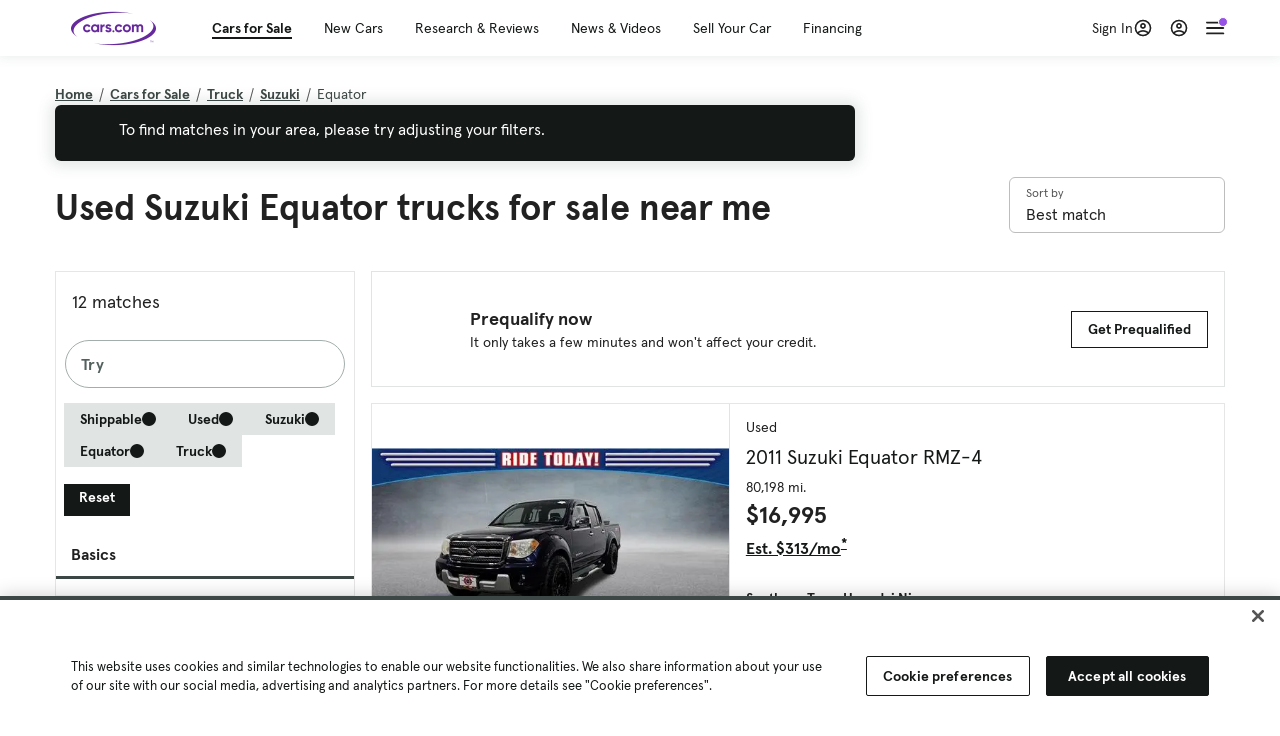

--- FILE ---
content_type: text/html; charset=utf-8
request_url: https://www.cars.com/shopping/suzuki-equator/truck/
body_size: 126414
content:
<!DOCTYPE html>
<html lang="en" class="ep-theme-spark">
  <head>
    <meta charset="utf-8">
    <meta http-equiv="X-UA-Compatible" content="IE=edge">
    <meta name="viewport" content="width=device-width, initial-scale=1.0">
    <title data-suffix=" | Cars.com">Used Suzuki Equator Trucks for Sale Near Me | Cars.com</title>
    <meta name="description" content="Shop Suzuki Equator trucks for sale at Cars.com. Research, compare, and save listings, or contact sellers directly from 12 Equator models nationwide.">
    
    <link rel="canonical" href="https://www.cars.com/shopping/suzuki-equator/truck/">


    
    <meta property="og:site_name" content="Cars.com">
    <meta property="og:type" content="website">
    <meta property="og:title" content="Used Suzuki Equator Trucks for Sale Near Me | Cars.com">
    <meta property="og:url" content="https://www.cars.com/shopping/suzuki-equator/truck/">
    <meta property="og:description" content="Shop Suzuki Equator trucks for sale at Cars.com. Research, compare, and save listings, or contact sellers directly from 12 Equator models nationwide.">
    <meta property="og:image" content="https://assets.carsdn.co/image/upload/f_auto,q_auto/v1685047778/Cars-PD_OG-IMG.webp">
    <meta property="fb:app_id" content="290349283473">
    <meta name="p:domain_verify" content="b882020c4f346c1c916b1412067e26f3">
    <link rel="manifest" href="/manifest.json">
    <link rel="apple-touch-icon" href="/images/favicon_1.png">

      <meta name="apple-itunes-app" content="app-id=353263352">


    <meta name="twitter:site" content="@carsdotcom">
    <meta name="twitter:card" content="summary_large_image">
    <meta name="twitter:title" content="Used Suzuki Equator Trucks for Sale Near Me | Cars.com">
    <meta name="twitter:description" content="Shop Suzuki Equator trucks for sale at Cars.com. Research, compare, and save listings, or contact sellers directly from 12 Equator models nationwide.">
    <meta name="twitter:image" content="https://assets.carsdn.co/image/upload/f_auto,q_auto/v1685047778/Cars-PD_OG-IMG.webp">

    <script type="application/ld+json">{"name":"Cars.com","url":"https://www.cars.com/","@type":"WebSite","@context":"http://www.schema.org"}</script>

      <style>
@layer legacy-spark{a,abbr,acronym,address,applet,article,aside,audio,b,big,blockquote,body,button,canvas,caption,center,cite,code,dd,del,details,dfn,div,dl,dt,em,embed,fieldset,figcaption,figure,footer,form,h1,h2,h3,h4,h5,h6,header,hgroup,html,i,iframe,img,ins,kbd,label,legend,li,main,mark,menu,nav,object,ol,output,p,pre,q,ruby,s,samp,section,small,span,strike,strong,sub,summary,sup,table,tbody,td,tfoot,th,thead,time,tr,tt,u,ul,var,video{border:0;font-weight:400;margin:0;padding:0;vertical-align:baseline}article,aside,details,figcaption,figure,footer,header,hgroup,main,menu,nav,section{display:block}body{line-height:1}ol,ul{list-style:none}blockquote,q{quotes:none}blockquote:after,blockquote:before,q:after,q:before{content:"";content:none}table{border-collapse:collapse;border-spacing:0}}.sds-checkbox,.sds-radio{display:inline;position:relative}.sds-checkbox:after,.sds-radio:after{content:"\a";white-space:pre}.sds-checkbox+.sds-checkbox,.sds-checkbox+.sds-radio,.sds-radio+.sds-checkbox,.sds-radio+.sds-radio{margin-top:16px}.sds-checkbox .sds-input,.sds-radio .sds-input{height:20px;left:0;opacity:0;position:absolute;top:0;width:20px}.sds-checkbox .sds-input+.sds-label,.sds-checkbox .sds-input+.sds-legend,.sds-radio .sds-input+.sds-label,.sds-radio .sds-input+.sds-legend{-webkit-user-select:none;-moz-user-select:none;user-select:none}.sds-checkbox .sds-input+.sds-label:before,.sds-checkbox .sds-input+.sds-legend:before,.sds-radio .sds-input+.sds-label:before,.sds-radio .sds-input+.sds-legend:before{border:1px solid #bdbdbd;content:"";height:20px;left:0;position:absolute;top:-.1em;width:20px}.sds-checkbox .sds-input:disabled+.sds-label,.sds-checkbox .sds-input:disabled+.sds-legend,.sds-radio .sds-input:disabled+.sds-label,.sds-radio .sds-input:disabled+.sds-legend{cursor:not-allowed;opacity:.4}.sds-checkbox .sds-input.error+.sds-label:before,.sds-checkbox .sds-input.error+.sds-legend:before,.sds-radio .sds-input.error+.sds-label:before,.sds-radio .sds-input.error+.sds-legend:before{border-color:#c10}.sds-checkbox .sds-input:focus+.sds-label:before,.sds-checkbox .sds-input:focus+.sds-legend:before,.sds-radio .sds-input:focus+.sds-label:before,.sds-radio .sds-input:focus+.sds-legend:before{box-shadow:0 0 0 2px #00bfde}.sds-checkbox .sds-input+.sds-label:after,.sds-checkbox .sds-input+.sds-legend:after,.sds-radio .sds-input+.sds-label:after,.sds-radio .sds-input+.sds-legend:after{border:3px solid #000;border-left:0;border-top:0;content:"";height:12px;left:7px;opacity:0;position:absolute;top:1px;transform:rotate(45deg);width:7px}.sds-inverse .sds-checkbox .sds-input+.sds-label:after,.sds-inverse .sds-checkbox .sds-input+.sds-legend:after,.sds-inverse .sds-radio .sds-input+.sds-label:after,.sds-inverse .sds-radio .sds-input+.sds-legend:after{border-color:#fff}.sds-checkbox .sds-input:checked+.sds-label:after,.sds-checkbox .sds-input:checked+.sds-legend:after,.sds-radio .sds-input:checked+.sds-label:after,.sds-radio .sds-input:checked+.sds-legend:after{opacity:1}.sds-checkbox .sds-label,.sds-checkbox .sds-legend,.sds-radio .sds-label,.sds-radio .sds-legend{cursor:pointer;margin:0;padding:0 0 0 32px;position:relative}.sds-checkbox .error~.sds-label,.sds-checkbox .error~.sds-legend,.sds-radio .error~.sds-label,.sds-radio .error~.sds-legend{color:#c10}.sds-checkbox:focus,.sds-radio:focus{outline:2px solid Highlight}@media(-webkit-min-device-pixel-ratio:0){.sds-checkbox:focus,.sds-radio:focus{outline-color:-webkit-focus-ring-color;outline-style:auto}}.sds-template-3-col,.sds-template-filters,.sds-template-sidebar,.sds-template-sidebar-tight{max-width:1170px}@media (min-width:768px){.sds-template-3-col,.sds-template-filters,.sds-template-sidebar,.sds-template-sidebar-tight{margin:0 auto}}@media (min-width:980px){.sds-template-3-col,.sds-template-filters,.sds-template-sidebar,.sds-template-sidebar-tight{display:grid}}html{box-sizing:border-box;height:100%;width:100%}*,:after,:before{box-sizing:inherit;-webkit-font-smoothing:antialiased;-moz-osx-font-smoothing:grayscale}body{color:#212121;font-size:16px;font-style:normal;font-weight:400;line-height:1.5}body,button,code,em,input,keygen,select,textarea{font-family:Inter var,Helvetica,Arial,sans-serif}img{max-width:100%}a{color:#b0c}a:hover{color:#532380}.sds-inverse a{color:#fff;text-decoration:underline}.sds-inverse a:hover{color:#fff}p{max-width:65ch}@media (min-width:768px){p{max-width:30em}}em{font-style:italic}strong{font-weight:700}.sds-template-sidebar{grid-template-columns:repeat(12,1fr);grid-gap:16px;grid-template-areas:"content content content content content content content content . aside aside aside"}.sds-template-sidebar__content{-ms-grid-column:1;-ms-grid-row:1;-ms-grid-column-span:15;grid-area:content}.sds-template-sidebar-tight>.sds-template-sidebar__content{-ms-grid-column:1;-ms-grid-row:1;-ms-grid-column-span:17}.sds-template-3-col>.sds-template-sidebar__content{-ms-grid-column:7;-ms-grid-row:1;-ms-grid-column-span:11}.sds-template-filters>.sds-template-sidebar__content{-ms-grid-column:7;-ms-grid-row:1;-ms-grid-column-span:17}.sds-template-sidebar__aside{-ms-grid-column:19;-ms-grid-row:1;-ms-grid-column-span:5;grid-area:aside}.sds-template-sidebar-tight>.sds-template-sidebar__aside{-ms-grid-column:19;-ms-grid-row:1;-ms-grid-column-span:5}.sds-template-3-col>.sds-template-sidebar__aside,.sds-template-filters>.sds-template-sidebar__aside{-ms-grid-column:1;-ms-grid-row:1;-ms-grid-column-span:5}.sds-template-sidebar-tight{grid-template-columns:repeat(12,1fr);grid-gap:16px;grid-template-areas:"content content content content content content content content content aside aside aside"}.sds-template-sidebar-tight__content{-ms-grid-column:1;-ms-grid-row:1;-ms-grid-column-span:15;grid-area:content}.sds-template-sidebar-tight>.sds-template-sidebar-tight__content{-ms-grid-column:1;-ms-grid-row:1;-ms-grid-column-span:17}.sds-template-3-col>.sds-template-sidebar-tight__content{-ms-grid-column:7;-ms-grid-row:1;-ms-grid-column-span:11}.sds-template-filters>.sds-template-sidebar-tight__content{-ms-grid-column:7;-ms-grid-row:1;-ms-grid-column-span:17}.sds-template-sidebar-tight__aside{-ms-grid-column:19;-ms-grid-row:1;-ms-grid-column-span:5;grid-area:aside}.sds-template-sidebar-tight>.sds-template-sidebar-tight__aside{-ms-grid-column:19;-ms-grid-row:1;-ms-grid-column-span:5}.sds-template-3-col>.sds-template-sidebar-tight__aside,.sds-template-filters>.sds-template-sidebar-tight__aside{-ms-grid-column:1;-ms-grid-row:1;-ms-grid-column-span:5}.sds-template-3-col{grid-template-columns:repeat(12,1fr);grid-gap:16px;grid-template-areas:"aside aside aside content content content content content content sidebar sidebar sidebar"}.sds-template-3-col__content{-ms-grid-column:1;-ms-grid-row:1;-ms-grid-column-span:15;grid-area:content}.sds-template-sidebar-tight>.sds-template-3-col__content{-ms-grid-column:1;-ms-grid-row:1;-ms-grid-column-span:17}.sds-template-3-col>.sds-template-3-col__content{-ms-grid-column:7;-ms-grid-row:1;-ms-grid-column-span:11}.sds-template-filters>.sds-template-3-col__content{-ms-grid-column:7;-ms-grid-row:1;-ms-grid-column-span:17}.sds-template-3-col__aside{-ms-grid-column:19;-ms-grid-row:1;-ms-grid-column-span:5;grid-area:aside}.sds-template-sidebar-tight>.sds-template-3-col__aside{-ms-grid-column:19;-ms-grid-row:1;-ms-grid-column-span:5}.sds-template-3-col>.sds-template-3-col__aside,.sds-template-filters>.sds-template-3-col__aside{-ms-grid-column:1;-ms-grid-row:1;-ms-grid-column-span:5}.sds-template-3-col__sidebar{-ms-grid-column:19;-ms-grid-row:1;-ms-grid-column-span:5;grid-area:sidebar}.sds-template-filters{grid-template-columns:repeat(12,1fr);grid-gap:16px;grid-template-areas:"aside aside aside content content content content content content content content content"}.sds-template-filters__content{-ms-grid-column:1;-ms-grid-row:1;-ms-grid-column-span:15;grid-area:content}.sds-template-sidebar-tight>.sds-template-filters__content{-ms-grid-column:1;-ms-grid-row:1;-ms-grid-column-span:17}.sds-template-3-col>.sds-template-filters__content{-ms-grid-column:7;-ms-grid-row:1;-ms-grid-column-span:11}.sds-template-filters>.sds-template-filters__content{-ms-grid-column:7;-ms-grid-row:1;-ms-grid-column-span:17}.sds-template-filters__aside{-ms-grid-column:19;-ms-grid-row:1;-ms-grid-column-span:5;grid-area:aside}.sds-template-sidebar-tight>.sds-template-filters__aside{-ms-grid-column:19;-ms-grid-row:1;-ms-grid-column-span:5}.sds-template-3-col>.sds-template-filters__aside,.sds-template-filters>.sds-template-filters__aside{-ms-grid-column:1;-ms-grid-row:1;-ms-grid-column-span:5}.sds-template-hero-primary{padding-top:0}.visually-hidden:not(:focus):not(:active){clip-path:inset(50%);height:1px;overflow:hidden;position:absolute;white-space:nowrap;width:1px}.sds-author{border-color:#e6e6e6;border-style:solid none;border-width:1px;display:flex;flex-wrap:wrap;padding:16px 0}@media (min-width:980px){.sds-author{padding:24px 0}}.sds-author__figure{align-items:flex-start;display:flex}@media (min-width:504px){.sds-author__figure{align-items:center}}.sds-author__figure .sds-headshot{border:4px solid #e6e6e6;flex-grow:0}.sds-author__byline{align-self:center;margin-left:16px}.sds-author__caption{display:none;font-size:14px;width:100%}@media (min-width:980px){.sds-author__caption{display:block;margin-top:16px}}.sds-author__caption a{color:#b0c;white-space:nowrap}.sds-author__caption a:hover{color:#532380}.sds-drawer{align-items:center;display:flex;position:relative}.sds-social-share__label{color:#212121;font-size:16px;font-weight:400}.sds-social-share__label+.sds-drawer__item{margin-left:8px}.sds-inverse .sds-social-share__label{color:currentColor}.sds-drawer__item{transform:translateY(0) translateZ(0)}.sds-drawer__item+.sds-drawer-extra,.sds-drawer__item+.sds-drawer__item{margin-left:8px}.sds-drawer__item span{display:none}.sds-drawer__item--trigger{cursor:pointer}.sds-social-share--twitter .sds-button--icon,.sds-social-share--twitter [href].sds-button--icon[href]:hover{background-color:#55acee}.sds-social-share--twitter .sds-button--icon svg,.sds-social-share--twitter [href].sds-button--icon[href]:hover svg{fill:#fff;stroke:none}.sds-social-share--facebook .sds-button--icon,.sds-social-share--facebook [href].sds-button--icon[href]:hover{background-color:#1778f2}.sds-social-share--facebook .sds-button--icon svg,.sds-social-share--facebook [href].sds-button--icon[href]:hover svg{fill:#fff;stroke:none}.sds-social-share--pinterest .sds-button--icon,.sds-social-share--pinterest [href].sds-button--icon[href]:hover{background-color:#dc4e41}.sds-social-share--pinterest .sds-button--icon svg,.sds-social-share--pinterest [href].sds-button--icon[href]:hover svg{fill:#fff;stroke:none}.sds-drawer-extra{position:relative}.sds-drawer-extra__items{background-color:#fff;border:1px solid #e6e6e6;display:none;left:50%;padding:32px 16px 16px;position:absolute;transform:translateY(8px) translateX(-50%);z-index:9999}.sds-drawer-extra__items:before{background-color:#fff;border-color:#e6e6e6;border-style:solid solid none none;border-width:1px;content:"";height:12px;left:50%;position:absolute;top:0;transform:rotate(-45deg) translateX(0) translateY(-10px);width:12px}.sds-drawer-extra__items .js-close{cursor:pointer;display:block;position:absolute;right:8px;top:8px}.sds-drawer-extra__items .js-close svg{stroke:#555}.sds-drawer--expanded .sds-drawer-extra__items{display:flex}button{background-color:transparent}.sds-button,.sds-button--dense,.sds-button--fluid,.sds-button--medium,.sds-button--secondary,.sds-button--secondary-dense,.sds-button--secondary-fluid,.sds-button--secondary-medium{align-items:center;-webkit-appearance:none;-moz-appearance:none;appearance:none;border-radius:6px;box-shadow:none;box-sizing:border-box;cursor:pointer;display:inline-flex;font-weight:700;justify-content:center;line-height:16px;margin:0 auto;outline:none;text-align:center;text-decoration:none;vertical-align:middle;white-space:nowrap;-webkit-tap-highlight-color:rgba(0,0,0,0)}@media (min-width:504px){.sds-button,.sds-button--dense,.sds-button--fluid,.sds-button--medium,.sds-button--secondary,.sds-button--secondary-dense,.sds-button--secondary-fluid,.sds-button--secondary-medium{margin:0}}.sds-button--dense:hover,.sds-button--fluid:hover,.sds-button--medium:hover,.sds-button--secondary-dense:hover,.sds-button--secondary-fluid:hover,.sds-button--secondary-medium:hover,.sds-button--secondary:hover,.sds-button:hover{text-decoration:none}.sds-button--dense:focus,.sds-button--fluid:focus,.sds-button--medium:focus,.sds-button--secondary-dense:focus,.sds-button--secondary-fluid:focus,.sds-button--secondary-medium:focus,.sds-button--secondary:focus,.sds-button:focus{box-shadow:inset 0 0 0 2px #00bfde;outline:none}.sds-button--dense:disabled,.sds-button--fluid:disabled,.sds-button--medium:disabled,.sds-button--secondary-dense:disabled,.sds-button--secondary-fluid:disabled,.sds-button--secondary-medium:disabled,.sds-button--secondary:disabled,.sds-button:disabled{cursor:not-allowed;opacity:.4}.sds-button,.sds-button--dense,.sds-button--fluid,.sds-button--medium,.sds-button--secondary,.sds-button--secondary-dense,.sds-button--secondary-fluid,.sds-button--secondary-medium{font-size:16px;height:56px;max-width:250px;padding:0 32px;width:80%}@media (min-width:768px){.sds-button,.sds-button--dense,.sds-button--fluid,.sds-button--medium,.sds-button--secondary,.sds-button--secondary-dense,.sds-button--secondary-fluid,.sds-button--secondary-medium{margin:0;width:auto}}.sds-button--medium,.sds-button--secondary-medium{font-size:14px;height:40px;padding:0 32px}.sds-button--dense,.sds-button--secondary-dense{font-size:14px;height:32px;line-height:.9;padding:8px 16px;width:auto}.sds-button--fluid,.sds-button--secondary-fluid{border-radius:0;max-width:none;width:100%}.sds-button,.sds-button--dense,.sds-button--fluid,.sds-button--medium{background:transparent;background-color:#532380;border:0;color:#fff;transition:background-color .25s ease}.sds-button--dense:visited,.sds-button--fluid:visited,.sds-button--medium:visited,.sds-button:visited{color:#fff}.sds-button--dense:hover,.sds-button--fluid:hover,.sds-button--medium:hover,.sds-button:hover{background:transparent;background-color:#250858;color:#fff;text-decoration:none}.sds-button--dense:active,.sds-button--fluid:active,.sds-button--medium:active,.sds-button:active{background-color:#250858}.sds-inverse .sds-button,.sds-inverse .sds-button--dense,.sds-inverse .sds-button--dense:hover,.sds-inverse .sds-button--fluid,.sds-inverse .sds-button--fluid:hover,.sds-inverse .sds-button--medium,.sds-inverse .sds-button--medium:hover,.sds-inverse .sds-button:hover{background-color:#fff;color:#212121;text-decoration:none}.sds-button--secondary,.sds-button--secondary-dense,.sds-button--secondary-fluid,.sds-button--secondary-medium{background-color:transparent;border:2px solid #532380;color:#532380;transition:background-color .25s ease,color .25s ease,border-color .25s ease}.sds-button--secondary-dense:visited,.sds-button--secondary-fluid:visited,.sds-button--secondary-medium:visited,.sds-button--secondary:visited{color:#532380}.sds-button--secondary-dense:hover,.sds-button--secondary-fluid:hover,.sds-button--secondary-medium:hover,.sds-button--secondary:hover{background-color:#250858;border:2px solid #532380;color:#fff}.sds-button--secondary-dense:disabled,.sds-button--secondary-fluid:disabled,.sds-button--secondary-medium:disabled,.sds-button--secondary:disabled,.sds-button--secondary:disabled:hover{background-color:#fff;color:#532380}.sds-button--secondary-dense:focus,.sds-button--secondary-fluid:focus,.sds-button--secondary-medium:focus,.sds-button--secondary:focus,.sds-button--secondary:focus:disabled,.sds-button--secondary:focus:hover{border-color:#00bfde;box-shadow:none}.sds-inverse .sds-button--secondary,.sds-inverse .sds-button--secondary-dense,.sds-inverse .sds-button--secondary-fluid,.sds-inverse .sds-button--secondary-medium{background-color:rgba(0,0,0,.5);border-color:#fff;color:#fff}.sds-inverse .sds-button--secondary-dense:hover,.sds-inverse .sds-button--secondary-fluid:hover,.sds-inverse .sds-button--secondary-medium:hover,.sds-inverse .sds-button--secondary:hover{background-color:#fff;color:#212121}.sds-button--link{color:#b0c;cursor:pointer;font-size:inherit}.sds-button--link:hover{color:#532380;text-decoration:underline}.sds-inverse .sds-button--link,.sds-inverse .sds-button--link:hover{color:#fff;text-decoration:underline}.sds-caption{color:#212121;font-size:14px;font-weight:400;line-height:1.25;margin:24px 0 0;max-width:65ch;padding:0}@media (min-width:768px){.sds-caption{max-width:30em}}.sds-caption__credit{border:1px #e6e6e6;border-top-style:solid;color:#959595;display:block;font-size:12px;font-style:normal;font-weight:400;line-height:1.13;margin:8px 0 0;padding:8px 0 0}@media (min-width:768px){.sds-caption__credit{display:block;font-size:12px}}.sds-inverse .sds-caption{color:currentColor}.sds-inverse .sds-caption__credit{color:#959595}.sds-card{max-width:1170px;padding-bottom:2px;position:relative}.sds-card .sds-card__save{background:#fff;border:1px solid #bdbdbd;height:24px;min-height:24px;min-width:24px;position:absolute;right:12px;top:12px;width:24px;z-index:1}.sds-card .sds-card__save[href]:hover{background:#fff}.sds-card .sds-card__save.saved .sds-icon--line,.sds-card .sds-card__save[href]:hover .sds-icon--line{fill:#b0c;stroke:none}.sds-card .sds-card__save svg{height:12px;stroke:#212121;width:12px}@media (min-width:768px){.sds-card .sds-card__save{right:16px;top:16px}}.sds-card .sds-card__save:hover:not(.saved) svg{animation-duration:.6s;animation-iteration-count:infinite;animation-name:favorite-heartbeat;animation-timing-function:cubic-bezier(.28,.84,.42,1)}@keyframes favorite-heartbeat{0%{transform:scale(1) translateY(0)}10%{transform:scale(1.1,.9) translateY(0)}30%{transform:scale(.9,1.1) translateY(-1px)}50%{transform:scale(1.05,.95) translateY(0)}57%{transform:scale(1) translateY(-1px)}64%{transform:scale(1) translateY(0)}to{transform:scale(1) translateY(0)}}.sds-card--news .sds-card__save{right:24px;top:24px}@media (min-width:768px){.sds-card--news .sds-card__save{right:16px;top:16px}}.sds-card__link{background-color:#fff;display:flex;padding:16px}.sds-card__link:visited{background-color:#ede9f2}@media (min-width:768px){.sds-card__link{flex-direction:column;padding:0 0 16px}}.sds-card__link:hover{text-decoration:none}.sds-card__link:hover .sds-card__title{color:#532380;text-decoration:underline}.sds-card--news .sds-card__link{padding:16px}@media (min-width:768px){.sds-card--news .sds-card__link{padding:0 0 16px}}.sds-card__media{flex:0 0 101px;margin-right:8px}@media (min-width:768px){.sds-card__media{flex:0 0 auto;margin-bottom:16px;margin-right:0}}.sds-card__media img{display:inline-block;min-width:100%}.sds-card--news .sds-card__media{margin:0;order:2}@media (min-width:768px){.sds-card--news .sds-card__media{margin-bottom:16px;order:0}.sds-card--research .sds-card__photo{margin:16px 16px 0}}.sds-card--news .sds-card__desc{order:1}@media (min-width:768px){.sds-card--news .sds-card__desc{order:0}.sds-card__desc{padding:0 16px}}.sds-card__header{color:#212121}.sds-card__label{font-size:12px}.sds-card__label:hover{text-decoration:none}@media (min-width:768px){.sds-card__label{font-size:14px;margin-bottom:4px}}.sds-card--news .sds-card__label{text-transform:uppercase}.sds-card__title{font-size:14px;line-height:1.25;padding-right:32px}@media (min-width:768px){.sds-card__title{font-size:16px}}@media (min-width:980px){.sds-card__title{font-size:20px}}.sds-card--news .sds-card__title:after{display:none}@media (min-width:768px){.sds-card--news .sds-card__title:after{display:block}}.sds-card__mileage{display:block;font-size:11px;margin-top:4px}@media (min-width:768px){.sds-card__mileage{font-size:14px}}.sds-card__pricing{align-items:center;color:#212121;display:flex;flex-wrap:wrap;margin:4px 0 8px}.sds-card__price{font-size:18px;font-weight:700;margin-right:8px}@media (min-width:768px){.sds-card__price{font-size:20px}}@media (min-width:980px){.sds-card__price{font-size:24px}}.sds-card__priceinfo{font-size:12px;line-height:1.5}@media (min-width:768px){.sds-card__priceinfo{font-size:14px}}@media (min-width:980px){.sds-card__priceinfo{font-size:16px}}.sds-card--research .sds-card__priceinfo{border:0;padding:0}.sds-card__priceinfo--mod{color:#555;font-style:italic}.sds-card__extra{display:block;font-size:11px;white-space:nowrap}@media (min-width:360px){.sds-card__extra{display:inline}}.sds-card__badges{display:inline-flex;flex-wrap:wrap;margin:-8px 0 0 -8px;width:calc(100% - 8px)}.sds-card__badges>.sds-badge{margin:8px 0 0 8px}.sds-card--news .sds-author{border:0;color:#212121;padding:8px 0 0}.sds-card--news .sds-author .sds-author__figure img{display:none}@media (min-width:768px){.sds-card--news .sds-author .sds-author__figure img{display:block}}.sds-card--news .sds-author .author-title{display:none}@media (min-width:768px){.sds-card--news .sds-author .author-title{display:block}}.sds-card--news .sds-author .sds-author__caption{margin:0}@media (min-width:768px){.sds-card--news .sds-author .sds-author__caption{margin-left:16px}}.sds-cards-full .sds-card__link{flex-direction:column;padding:0 0 16px}.sds-cards-full .sds-card__media{flex:0 0 auto;margin-bottom:16px;margin-right:0}.sds-cards-full .sds-card__desc{padding:0 16px}.sds-cards-full .sds-card__label{font-size:12px}.sds-cards-full .sds-card__title{font-size:16px}.sds-cards-full .sds-card__pricing{align-items:center;flex-direction:row}.sds-cards-full .sds-card__price{font-size:20px}.sds-checkbox .sds-input+.sds-label:before,.sds-checkbox .sds-input+.sds-legend:before{border-radius:4px}.sds-checkbox .sds-input+.sds-label:after,.sds-checkbox .sds-input+.sds-legend:after{top:1px}.sds-checkbox .sds-input:checked+.sds-label:before,.sds-checkbox .sds-input:checked+.sds-legend:before{background-color:#212121;border-color:#212121}.sds-inverse .sds-checkbox .sds-input:checked+.sds-label:before,.sds-inverse .sds-checkbox .sds-input:checked+.sds-legend:before{background-color:#fff;border-color:#fff}.sds-checkbox .sds-input:checked+.sds-label:after,.sds-checkbox .sds-input:checked+.sds-legend:after{border-color:#fff}.sds-inverse .sds-checkbox .sds-input:checked+.sds-label:after,.sds-inverse .sds-checkbox .sds-input:checked+.sds-legend:after{border-color:#212121}@media (min-width:768px){.sds-container{margin:0 auto}}.sds-card,.sds-container--card,.sds-container--card-actions{background-color:#fff;border:1px solid #e6e6e6;box-shadow:inset 0 -2px 0 0 #e6e6e6;max-width:1170px}.sds-card:hover,.sds-container--card-actions:hover,.sds-container--card:hover{border-color:#bdbdbd;box-shadow:inset 0 -2px 0 0 #bdbdbd}.sds-container--card-actions{display:flex;flex-direction:column;justify-content:space-between;padding-bottom:2px}.sds-container--card-actions .sds-container__actions{border-top:1px solid #e6e6e6;display:flex;flex:0 1 auto;margin-top:auto}.sds-container--card-actions .sds-container__actions>*{flex:1;width:50%}.sds-container--card-actions .sds-container__actions>:not(:first-child){border-left:1px solid #e6e6e6}.sds-container--card-actions .sds-container__actions .sds-button--fluid{background-color:#fff;color:#b0c;font-weight:400}.sds-container--card-actions .sds-container__actions .sds-button--fluid:hover{background-color:#fff;color:#532380;text-decoration:underline}.sds-container--sponsored{border:1px solid #d6d6d6;min-height:32px;padding:30px 16px 16px;position:relative}.sds-container--sponsored .ad-badge{background-color:#0a0a0a;color:#fff;font-size:12px;font-weight:700;left:0;padding:2px 6px;position:absolute;text-align:center;top:0}.sds-container__content{padding:16px}.sds-disclaimer{color:#555;display:block;font-size:11px;line-height:1.25}.sds-inverse .sds-disclaimer{color:#959595}.sds-disclaimer p{max-width:85ch}@media (min-width:768px){.sds-disclaimer p{max-width:35em}}.sds-disclaimer p+p{margin-top:1em}.sds-input-container--dropdown .sds-text-field{cursor:pointer;position:relative;z-index:2}@supports(-moz-appearance:none){.sds-input-container--dropdown .sds-text-field{text-indent:-2px}}.sds-input-container--dropdown .sds-text-field__icon{fill:none;position:absolute;right:16px;stroke:#212121;stroke-linecap:round;stroke-linejoin:round;stroke-width:2;top:50%;transform:translateY(-50%);z-index:1}@media (-ms-high-contrast:none),screen and (-ms-high-contrast:active){.sds-input-container--dropdown .sds-text-field__icon{display:none}}.sds-filter-contain{align-items:center;display:flex;flex-wrap:wrap}.sds-filter{cursor:pointer;height:44px;margin:0 12px 0 0}.sds-filter,.sds-filter>span{align-items:center;display:inline-flex;justify-content:space-between}.sds-filter>span{background-color:#e6e6e6;border-radius:4px;color:#212121;font-size:14px;height:32px;line-height:32px;padding:0 8px}.sds-filter>span>span{height:14px;line-height:1}.sds-filter.active>span,.sds-filter:hover>span{background-color:#555;color:#fff}.sds-filter.active:hover>span{color:#fff}.sds-filter .sds-icon{align-items:center;display:none;fill:none;justify-content:center;line-height:32px;margin-right:8px;stroke:#212121;stroke-linecap:round;stroke-linejoin:round;stroke-width:2}.sds-filter .sds-icon svg{stroke:#212121}.sds-filter--applied .sds-icon svg{stroke:#555}.sds-filter:hover .sds-icon svg{stroke:#fff}.sds-filter--applied .sds-icon,.sds-filter.active .sds-icon{display:inline-flex}.sds-filter.active .sds-icon svg{stroke:#fff}.sds-filter__clearall{font-size:14px;white-space:nowrap}.sds-field-group--melded{background-color:#bdbdbd;border:1px solid #bdbdbd;border-radius:6px;display:grid;overflow:hidden;width:100%}.sds-field-group--melded .sds-field{max-width:none}.sds-field-group--melded .sds-input-container{border:0;border-radius:0;max-width:none}.sds-heading--1,.sds-heading--2,.sds-heading--3,.sds-heading--display{font-family:Sharp Sans Display\ 1,Helvetica,Arial,sans-serif}.sds-heading--1,.sds-heading--2,.sds-heading--3,.sds-heading--4,.sds-heading--5,.sds-heading--6,.sds-heading--7{color:#212121}.inverse .sds-heading--1,.inverse .sds-heading--2,.inverse .sds-heading--3,.inverse .sds-heading--4,.inverse .sds-heading--5,.inverse .sds-heading--6,.inverse .sds-heading--7{color:#fff}.inverse .sds-heading__highlight{color:#00bfde}.sds-heading--display{font-size:32px;line-height:1.1}@media (min-width:768px){.sds-heading--display{font-size:42px}}@media (min-width:980px){.sds-heading--display{font-size:48px}}.sds-heading--1{font-size:30px;line-height:1.1}@media (min-width:768px){.sds-heading--1{font-size:38px}}@media (min-width:980px){.sds-heading--1{font-size:42px}}.sds-heading--2{font-size:24px;line-height:1.1}@media (min-width:768px){.sds-heading--2{font-size:32px}}@media (min-width:980px){.sds-heading--2{font-size:36px}}.sds-heading--3{font-size:20px;line-height:1.1}@media (min-width:768px){.sds-heading--3{font-size:28px}}@media (min-width:980px){.sds-heading--3{font-size:30px}}.sds-heading--4{font-size:18px;font-weight:700;line-height:1.25}@media (min-width:768px){.sds-heading--4{font-size:24px}}.sds-heading--5{font-size:18px;font-weight:700;line-height:1.25}@media (min-width:768px){.sds-heading--5{font-size:20px}}.sds-heading--6{font-size:18px}.sds-heading--6,.sds-heading--7{font-weight:700;line-height:1.25}.sds-heading--7{font-size:16px}.sds-brick:after{background-color:#00bfde;content:"";display:block;height:4px;margin:16px 0;width:40px}.sds-headshot{border-radius:50%;width:64px}.sds-helper-text{color:#555;display:block;font-size:14px;margin:8px 0 0}.inverse .sds-helper-text{color:currentColor}.sds-helper-text--error,.sds-helper-text.error{color:#c10}.sds-hero--primary{height:200px}@media (min-width:768px){.sds-hero--primary{height:400px}}.sds-hero--secondary{height:125px}@media (min-width:768px){.sds-hero--secondary{height:250px}}.sds-hero--primary,.sds-hero--secondary{background-position:50%;background-size:cover}.sds-hero--primary .sds-page-section__container,.sds-hero--secondary .sds-page-section__container{align-items:center;display:flex;height:100%;padding:0 0 0 32px}@media (min-width:1224px){.sds-hero--primary .sds-page-section__container,.sds-hero--secondary .sds-page-section__container{padding:0}}.sds-hero--primary .sds-page-section__title,.sds-hero--secondary .sds-page-section__title{max-width:50%}@media (min-width:504px){.sds-hero--primary .sds-page-section__title,.sds-hero--secondary .sds-page-section__title{max-width:33%}}@media (min-width:768px){.sds-hero--primary .sds-page-section__title,.sds-hero--secondary .sds-page-section__title{max-width:25%}}.sds-hero--primary .sds-page-section__title span,.sds-hero--secondary .sds-page-section__title span{background:rgba(33,33,33,.75);-webkit-box-decoration-break:clone;-ms-box-decoration-break:clone;-o-box-decoration-break:clone;box-decoration-break:clone;box-shadow:10px 0 0 rgba(33,33,33,.75),-10px 0 0 rgba(33,33,33,.75);color:#fff;display:inline;line-height:1.5;padding:.1rem 0}.sds-hero--top .sds-page-section__container{align-items:flex-start}.sds-hero--top .sds-page-section__container .sds-page-section__title{margin-top:2rem}@media (min-width:768px){.sds-hero--top .sds-page-section__container .sds-page-section__title{margin-top:3rem}}.sds-icon svg{fill:none;stroke:var(--sdsw-text-color);stroke-linecap:round;stroke-linejoin:round;stroke-width:2}.sds-icon--fill{fill:#212121}.sds-button--icon,.sds-icon--contain,.sds-icon--contain-line{align-items:center;background-color:#e6e6e6;border-radius:50%;box-sizing:border-box;display:flex;height:32px;justify-content:center;min-height:40px;min-width:40px;transition:transform .5s ease,background-color .1s ease;width:32px}.sds-button--icon svg,.sds-icon--contain svg,.sds-icon--contain-line svg{fill:#555;height:50%;transition:fill .1s ease;width:50%}.sds-button--icon .sds-icon--line,.sds-icon--contain .sds-icon--line,.sds-icon--contain-line .sds-icon--line{fill:none;height:auto;stroke:#212121;stroke:#555;stroke-linecap:round;stroke-linejoin:round;stroke-width:2;width:auto}.sds-icon--contain[href]:hover .sds-icon--line,[href].sds-button--icon:hover .sds-icon--line,[href].sds-icon--contain-line:hover .sds-icon--line{stroke:#e6e6e6}.sds-icon--contain-line{background-color:transparent;border:1px solid #e6e6e6}.sds-icon--contain-line svg{fill:#555}.sds-icon--contain--filled svg{fill:#212121}.sds-button--icon:hover,.sds-icon--contain-line:hover,.sds-icon--contain:hover{background-color:#e6e6e6}.sds-button--icon:hover svg,.sds-icon--contain-line:hover svg,.sds-icon--contain:hover svg{fill:#555}.js-close.sds-button--icon:hover,.js-close.sds-icon--contain-line:hover,.js-trigger.sds-button--icon:hover,.js-trigger.sds-icon--contain-line:hover,.sds-icon--contain.js-close:hover,.sds-icon--contain.js-trigger:hover,.sds-icon--contain[href]:hover,[href].sds-button--icon:hover,[href].sds-icon--contain-line:hover{background-color:#555;cursor:pointer}.js-close.sds-button--icon:hover svg,.js-close.sds-icon--contain-line:hover svg,.js-trigger.sds-button--icon:hover svg,.js-trigger.sds-icon--contain-line:hover svg,.sds-icon--contain.js-close:hover svg,.sds-icon--contain.js-trigger:hover svg,.sds-icon--contain[href]:hover svg,[href].sds-button--icon:hover svg,[href].sds-icon--contain-line:hover svg{stroke:#e6e6e6}.js-close.sds-button--icon:hover .sds-icon--line,.js-close.sds-icon--contain-line:hover .sds-icon--line,.js-trigger.sds-button--icon:hover .sds-icon--line,.js-trigger.sds-icon--contain-line:hover .sds-icon--line,.sds-icon--contain.js-close:hover .sds-icon--line,.sds-icon--contain.js-trigger:hover .sds-icon--line,.sds-icon--contain[href]:hover .sds-icon--line,[href].sds-button--icon:hover .sds-icon--line,[href].sds-icon--contain-line:hover .sds-icon--line{fill:none;stroke:#e6e6e6}.sds-field-group+.sds-field-group{margin-top:32px}.sds-form-header{color:#555;font-size:12px;margin:0 0 16px}.sds-field-group__title{margin-bottom:16px}.sds-field{display:flex;flex-direction:column;max-width:503px}.sds-field+.sds-field{margin-top:16px}.sds-field-legend{font-size:18px;font-weight:700;margin:0 0 16px}.sds-field-heading{font-size:16px;font-weight:700;margin:0 0 16px}.sds-form-footer .sds-button+.sds-button,.sds-form-footer .sds-button+.sds-button--secondary{margin-top:16px}@media (min-width:768px){.sds-form-footer .sds-button+.sds-button,.sds-form-footer .sds-button+.sds-button--secondary{margin-left:16px;margin-top:0}}.sds-field-row{display:flex;flex-direction:row;justify-content:space-between}.sds-field-col{display:block;width:100%}.sds-field-col--half{flex:1}.sds-field-col--half+.sds-field-col--half{margin-left:16px;margin-top:0}.sds-field>.sds-button{margin:0}.sds-field>.sds-button+.sds-button{margin:16px 0 0}@media (min-width:768px){.sds-field>.sds-button+.sds-button{margin:0 0 0 16px}}.sds-container{margin:0 auto;max-width:1170px}.sds-page-container{margin:0;max-width:none;padding:40px 0 0}@media (min-width:980px){.sds-page-container{padding:64px 0 0}@supports(display:flex){.sds-page-container{flex:1}}}.sds-page-section{margin:0 auto;max-width:1170px;padding:0 16px}.sds-page-section+.sds-page-section{margin-top:40px}@media (min-width:980px){.sds-page-section+.sds-page-section{margin-top:64px}}.sds-page-section:last-child{margin-bottom:40px}@media (min-width:980px){.sds-page-section:last-child{margin-bottom:64px}}@media (min-width:1186px){.sds-page-section{padding:0}}.sds-page-section--full,.sds-page-section--hero{background-color:#f2f2f2;max-width:none;padding:40px 0}@media (min-width:980px){.sds-page-section--full,.sds-page-section--hero{padding:64px 0}}.sds-page-section--full+.sds-page-section--full,.sds-page-section--full+.sds-page-section--hero,.sds-page-section--hero+.sds-page-section--full,.sds-page-section--hero+.sds-page-section--hero{margin-top:0}.sds-page-section--full:last-child,.sds-page-section--hero:last-child{margin-bottom:0;padding-bottom:0}.sds-page-section--full:last-child .sds-page-section__container,.sds-page-section--hero:last-child .sds-page-section__container{padding-bottom:40px}@media (min-width:980px){.sds-page-section--full:last-child .sds-page-section__container,.sds-page-section--hero:last-child .sds-page-section__container{padding-bottom:64px}}.sds-page-section--hr{border-top:1px solid #e6e6e6;padding:40px 16px 0}@media (min-width:1186px){.sds-page-section--hr{padding:40px 0 0}}@media (min-width:1186px)and (min-width:980px){.sds-page-section--hr{padding:64px 0 0}}.sds-page-section__container{margin:0 auto;max-width:1170px;padding:0 16px}@media (min-width:1186px){.sds-page-section__container{padding:0}}.sds-page-section__title--sub{margin-bottom:16px}.sds-page-section__title+.sds-page-section__title--sub{margin-top:8px}.sds-page-section__content+.sds-page-section__footer,.sds-page-section__header+.sds-page-section__content,.sds-page-section__title+.sds-page-section__content,.sds-page-section__title--sub+.sds-page-section__content{margin-top:32px}.sds-page-section--hero{background-color:#767676;padding-bottom:0;padding-top:0}.sds-page-section--hero:last-child .sds-page-section__container{padding-bottom:0}.sds-page-section--header .sds-page-section__header .sds-breadcrumb{margin:0 0 24px}.sds-link-pack{max-width:1170px}.sds-link-pack .sds-list{font-size:12px}@media (min-width:768px){.sds-link-pack .sds-list{-moz-column-count:2;column-count:2;-moz-column-gap:16px;column-gap:16px}}@media (min-width:980px){.sds-link-pack .sds-list{-moz-column-count:4;column-count:4}}.sds-link-pack .sds-list li{-moz-column-break-inside:avoid;break-inside:avoid-column;page-break-inside:avoid;margin-bottom:8px;padding:4px 0}.sds-link-pack .sds-list li+li{margin-top:0}.sds-link-pack .sds-list a{display:block;font-size:14px}.sds-link-pack__title{margin-bottom:16px}.sds-inverse .sds-link-pack__title{color:#fff}.sds-link-pack__reveal{margin-top:16px}.sds-link-pack__reveal .sds-reveal__summary{font-size:14px}.sds-list{list-style:none}.sds-list li+li{margin:16px 0 0}.sds-list--ordered,.sds-list--unordered{padding:0 0 0 24px}.sds-list--ordered li,.sds-list--unordered li{line-height:1.25}.sds-list--unordered li{position:relative}.sds-list--unordered li:before{background-color:#00bfde;border-radius:50%;content:"";height:.45em;left:-16px;position:absolute;top:.3em;width:.45em}.sds-list--ordered{list-style-type:decimal}.sds-noscroll{overflow:hidden;position:relative}.sds-modal{background-color:rgba(0,0,0,.65);display:none;height:100%;left:0;position:fixed;top:0;width:100%;z-index:9998}.sds-modal.sds-modal-visible{display:block}.sds-modal__content{background-color:#fff;border:1px solid #e6e6e6;display:flex;flex-direction:column;height:100vh;left:0;padding:0 0 32px;position:fixed;top:0;width:100%;z-index:9999}@media (min-width:737px){.sds-modal__content{height:auto;left:10%;left:50%;max-height:85vh;max-width:676px;min-height:214px;overflow-y:scroll;overflow-y:auto;top:10%;top:50%;transform:translate(-50%,-50%);width:70%}}.sds-modal__content-head{align-items:center;display:flex;height:40px;justify-content:space-between;min-height:40px;padding:0 32px;position:relative}.sds-modal__content-head .sds-icon--target{align-items:center;box-sizing:border-box;cursor:pointer;display:flex;height:40px;justify-content:center;padding:8px;position:absolute;right:0;top:0;width:40px;z-index:50}.sds-modal__content-head .sds-icon--target .sds-icon{height:24px;width:24px}.sds-modal__content-head .sds-icon--target svg{fill:none;stroke:#212121;stroke:#959595;stroke-linecap:round;stroke-linejoin:round;stroke-width:2}.sds-modal__content-head .sds-icon--target:hover{background-color:#f2f2f2}.sds-modal__content-head .sds-icon--target:hover svg{stroke:#555}.sds-modal__content-body{min-height:208px;overflow-y:auto;padding:0 32px;position:relative}.sds-modal__content-body::-webkit-scrollbar{-webkit-appearance:none}.sds-modal__content-body::-webkit-scrollbar-thumb{background-color:rgba(0,0,0,.5)}.sds-modal__title{margin:0 0 24px}.sds-modal__desc{margin:0 0 16px}.sds-modal--small .sds-modal__content{height:auto;left:50%;max-height:85vh;max-width:300px;min-height:212px;padding:0 0 16px;top:50%;transform:translate(-50%,-50%);width:70vw}@media (min-width:768px){.sds-modal--small .sds-modal__content{min-height:208px}}.sds-modal--small .sds-modal__content-body p{font-size:14px;line-height:1.25}.sds-notification{background-color:#fff;border:1px solid #e6e6e6;border-left:4px solid #5c707c;display:flex;padding:24px 16px;text-align:left}.sds-inverse .sds-notification{color:#212121}.sds-notification__icon svg{fill:none;stroke:#212121;stroke-linecap:round;stroke-linejoin:round;stroke-width:2}.sds-notification__content{margin-left:16px}.sds-notification__title{font-weight:700}.sds-notification__desc{margin:8px 0 0}.sds-inverse .sds-notification__desc a{color:#b0c;text-decoration:none}.sds-inverse .sds-notification__desc a:hover{text-decoration:underline}.sds-notification--error{border-left-color:#c10}.sds-notification--error svg{stroke:#c10}.sds-notification--success{border-left-color:#93a533}.sds-notification--success svg{stroke:#93a533}.sds-notification--warning{border-left-color:#dfa20b}.sds-notification--warning svg{stroke:#dfa20b}.sds-notification--information{border-left-color:#5c707c}.sds-notification--information svg{stroke:#5c707c}.sds-pagination,.sds-pagination__controls{text-align:center}.sds-pagination__controls>.sds-button{width:auto}.sds-pagination__controls>.sds-button:not(:first-child){margin:0 0 0 48px}.sds-pagination__list{display:flex;justify-content:center;margin:24px auto}.sds-pagination__item{align-items:center;border-radius:50%;display:inline-block;display:flex;height:34px;justify-content:center;min-height:34px;min-width:34px;width:34px}.sds-pagination__item.active{background-color:#f2f2f2}.sds-pagination__item+.sds-pagination__item{margin-left:8px}.sds-pagination__item a{align-items:center;display:flex;height:34px;justify-content:center;width:34px}.sds-pagination__results .sds-label,.sds-pagination__results .sds-legend{display:none}.sds-pagination__results select{-moz-appearance:none;-webkit-appearance:none;appearance:none;background:transparent;border:0;border-radius:0;color:#b0c;display:inline-block;font-size:16px}.sds-pagination__results select::-ms-expand{display:none}.sds-pagination__results select:hover{cursor:pointer}.sds-preview-module{align-items:flex-start;display:flex;flex-direction:column;padding:0;width:100%}.sds-preview-module:hover{text-decoration:none}.sds-preview-module--list{align-items:center;flex-direction:row}@media (min-width:504px){.sds-preview-module--list{align-items:flex-start;flex-direction:column;padding:0}}.sds-inverse .sds-preview-module{text-decoration:none}.sds-preview-module__media{margin:0 16px 16px 0;position:relative;width:100%}@media (min-width:768px){.sds-preview-module__media{display:block;margin:0 0 16px;position:relative}}.sds-preview-module__media:before{content:"";display:block;padding:66.6666666667% 0 0;width:100%}.sds-preview-module__media>.video-container,.sds-preview-module__media>img{bottom:0;left:0;-o-object-fit:cover;object-fit:cover;position:absolute;right:0;top:0}@media (min-width:768px){.sds-preview-module__media>.video-container,.sds-preview-module__media>img{display:block;height:100%;width:100%}}.sds-preview-module__title{color:#212121;font-size:18px;font-weight:600;line-height:1.1;margin:0 0 16px;max-width:100%;width:100%}a:hover .sds-preview-module__title{color:#532380;text-decoration:none}.sds-inverse a .sds-preview-module__title{color:#fff;text-decoration:none}.sds-preview-module__content{line-height:1.25}a .sds-preview-module__content{color:#212121}a .sds-preview-module__content,a:hover .sds-preview-module__content{text-decoration:none}.sds-preview-module--list .sds-preview-module__content{display:none}@media (min-width:504px){.sds-preview-module--list .sds-preview-module__content{display:block}}@media (min-width:768px){.sds-preview-module__content{color:#212121;display:block;margin:0 0 16px;width:100%}.sds-preview-module__content:last-child{margin-bottom:0}.sds-inverse .sds-preview-module__content{color:#fff}.sds-inverse a .sds-preview-module__content{text-decoration:none}}.sds-preview-module__more{white-space:nowrap}a .sds-preview-module__more{color:#b0c}a:hover .sds-preview-module__more{color:#532380;text-decoration:underline}.sds-inverse a .sds-preview-module__more{color:#fff;text-decoration:underline}.sds-inverse a:hover .sds-preview-module__more{color:#fff}@media (min-width:768px){.sds-preview-module__more{display:inline-block}}.sds-radio .sds-input+.sds-label:before,.sds-radio .sds-input+.sds-legend:before{border-radius:50%}.sds-radio .sds-input:checked+.sds-label:before,.sds-radio .sds-input:checked+.sds-legend:before{background-color:#fff;border-color:#212121;box-shadow:inset 0 0 0 5px #212121}.sds-inverse .sds-radio .sds-input:checked+.sds-label:before,.sds-inverse .sds-radio .sds-input:checked+.sds-legend:before{background-color:#212121;border-color:#fff;box-shadow:inset 0 0 0 5px #212121}.sds-radio .sds-input:checked:focus+.sds-label:before,.sds-radio .sds-input:checked:focus+.sds-legend:before{box-shadow:0 0 0 2px #00bfde,inset 0 0 0 5px #212121}.sds-radio .sds-input+.sds-label:after,.sds-radio .sds-input+.sds-legend:after{display:none}.sds-rating{align-items:center;display:flex;flex-wrap:wrap}.sds-rating__count{margin-right:4px}.sds-rating__wrapper{display:flex;margin-right:4px}.sds-rating__item{display:flex}.sds-rating__item svg{fill:none;height:16px;stroke:#212121;stroke:#532380;stroke-linecap:round;stroke-linejoin:round;stroke-width:2;width:16px}.sds-inverse .sds-rating__item svg{stroke:#fff}.sds-rating__item+.sds-rating__item{margin:0}.sds-rating__item.sds-icon--filled svg{fill:#532380}.sds-inverse .sds-rating__item.sds-icon--filled svg{fill:#fff}.sds-rating__item.sds-icon--half svg{fill:url(#linear)}.sds-rating--empty .sds-rating__item svg{stroke:#959595}.sds-rating__link{white-space:nowrap}.sds-rating+.sds-rating{margin-top:24px}.sds-rating--big .sds-rating__count{font-size:23px}.sds-rating--big .sds-rating__item svg{height:18px;width:18px}.sds-rating-breakdown>div{align-items:center;display:flex;height:40px;justify-content:space-between;padding:0 8px}.sds-rating-breakdown>div:nth-child(2n){background-color:#f2f2f2}.sds-reveal__summary{cursor:pointer;display:inline-block;margin:0 0 16px;padding:0 16px 0 0;white-space:nowrap}.sds-reveal__summary span{color:#b0c}.sds-inverse .sds-reveal__summary span{color:#fff;text-decoration:underline}.sds-reveal__summary:hover span{color:#532380;text-decoration:underline}.sds-inverse .sds-reveal__summary:hover span{color:#fff}.sds-reveal__summary::-webkit-details-marker{display:none}.sds-reveal__summary:focus{outline:0}.sds-reveal__summary svg{fill:none;margin:0 0 0 4px;stroke:#212121;stroke:#b0c;stroke-linecap:round;stroke-linejoin:round;stroke-width:2;transform:rotate(0) translateY(2px)}.sds-inverse .sds-reveal__summary svg{stroke:#fff}.sds-reveal__summary:hover svg{stroke:#532380}.sds-inverse .sds-reveal__summary:hover svg{stroke:#fff}.sds-reveal[open] .sds-reveal__summary svg{transform:rotate(180deg) translateY(-2px)}.sds-reveal__content{box-sizing:border-box;padding:0 16px 0 0}.sds-reveal__content .sds-checkbox .sds-label:before,.sds-reveal__content .sds-checkbox .sds-legend:before{top:-.05em}.sds-reveal__hidden{display:none}.sds-reveal__hidden.expanded{display:block}.sds-reveal__ellipses.expanded{display:none}.sds-reveal__expand{margin-top:16px}.sds-reveal__expand svg{margin-left:4px;stroke:#b0c}.sds-reveal__expand:hover svg{stroke:#532380}.sds-reveal__expand.expanded svg{transform:rotate(180deg)}.sds-separator{border:0;border-bottom:1px solid #e6e6e6;clear:both;margin:20px 0}.sds-slider__items{display:flex;overflow-x:scroll;padding-bottom:16px;scroll-padding:50%;scroll-snap-type:x mandatory;scrollbar-color:#959595 transparent}@media (min-width:768px){.sds-slider__items{overflow-x:auto}}.sds-slider__items::-webkit-scrollbar{height:8px;width:11px}.sds-slider__items::-webkit-scrollbar-track{background:transparent}.sds-slider__items::-webkit-scrollbar-thumb{background-color:#959595;border-radius:6px}.sds-slider__items:focus{outline:2px solid Highlight;outline-offset:-3px}@media(-webkit-min-device-pixel-ratio:0){.sds-slider__items:focus{outline-color:-webkit-focus-ring-color;outline-style:auto}}.sds-slider__item{display:flex;flex:1 1 85%;flex-direction:column;min-width:85%;scroll-snap-align:center;white-space:normal}.sds-slider__item+.sds-slider__item{margin-left:16px}@media (min-width:768px){.sds-slider__item{flex:1 0 auto;min-width:auto}}.sds-slider__figure img{max-width:100%}.sds-slider__instructions{display:none}.sds-tag{height:44px;margin:0 8px 0 0}.sds-tag,.sds-tag span{align-items:center;display:inline-flex;justify-content:center}.sds-tag span{border:1px solid #e6e6e6;border-radius:4px;font-size:14px;height:32px;padding:0 8px;white-space:nowrap}.sds-input-container{background-color:#fff;border:1px solid #bdbdbd;border-radius:6px;height:56px;max-width:503px;overflow:hidden;padding:0;position:relative;width:100%;-webkit-tap-highlight-color:rgba(0,0,0,0);display:flex;flex-direction:column}@supports(display:grid){.sds-input-container{display:block}}.sds-input-container.error{border-color:#c10}.sds-input-container.disabled{opacity:.4}.sds-input-container+.sds-input-container{margin-top:24px}.sds-input-container--textarea{height:auto;min-height:76px;overflow:auto}.sds-input-container .sds-text-field{align-items:center;-webkit-appearance:none;-moz-appearance:none;appearance:none;background-color:transparent;border:0;border-radius:5px;color:#212121;display:flex;font-size:16px;height:56px;order:2;padding:0 0 0 16px;width:100%}@supports(display:grid){.sds-input-container .sds-text-field{padding:0}}.sds-input-container .sds-text-field:disabled,.sds-input-container .sds-text-field:focus,.sds-input-container .sds-text-field:valid{padding:0 0 0 16px}@supports(display:grid){.sds-input-container .sds-text-field:disabled,.sds-input-container .sds-text-field:focus,.sds-input-container .sds-text-field:valid{padding:16px 16px 0}}.sds-input-container .sds-text-field:focus{box-shadow:inset 0 0 0 2px #00bfde;height:54px;outline:none}.sds-input-container .sds-text-field:disabled{cursor:not-allowed}.sds-field-group--melded .sds-text-field{border-radius:0}.sds-field-group--melded .sds-text-field:focus{height:56px}.sds-input-container--textarea .sds-text-field{height:auto;line-height:1.5;min-height:100px;resize:vertical}.sds-input-container--textarea .sds-text-field:focus,.sds-input-container--textarea .sds-text-field:valid{padding:0 0 0 16px}@supports(display:grid){.sds-input-container--textarea .sds-text-field:focus,.sds-input-container--textarea .sds-text-field:valid{padding:0 16px}}.sds-input-container .sds-label,.sds-input-container .sds-legend{-webkit-appearance:none;-moz-appearance:none;appearance:none;color:#555;cursor:text;font-size:12px;left:16px;order:1;padding:8px 0 0 16px;top:16px;transition:font-size .3s ease,transform .3s ease,left .3s ease;white-space:nowrap}@supports(display:grid){.sds-input-container .sds-label,.sds-input-container .sds-legend{font-size:16px;padding:0;position:absolute}}.sds-input-container.error .sds-label,.sds-input-container.error .sds-legend{color:#c10}.sds-input-container--textarea .sds-text-field:not(:-moz-placeholder){margin-top:24px}.sds-input-container--textarea .sds-text-field:focus,.sds-input-container--textarea .sds-text-field:not(:placeholder-shown){margin-top:24px}.sds-input-container .sds-text-field:not(:-moz-placeholder)+.sds-label,.sds-input-container .sds-text-field:not(:-moz-placeholder)+.sds-legend{font-size:12px;transform:translate3d(0,-10px,0);transform-origin:top left}.sds-input-container .sds-text-field:focus+.sds-label,.sds-input-container .sds-text-field:focus+.sds-legend,.sds-input-container .sds-text-field:not(:placeholder-shown)+.sds-label,.sds-input-container .sds-text-field:not(:placeholder-shown)+.sds-legend{font-size:12px;transform:translate3d(0,-10px,0);transform-origin:top left}.sds-accordion{border-bottom:1px solid #e6e6e6;position:relative}.sds-accordion>h2{font-size:16px}.sds-accordion__heading{align-items:center;display:flex;font-size:16px;justify-content:space-between}.sds-accordion__panel+.sds-accordion__heading{border-top:1px solid #e6e6e6}.sds-accordion__trigger{-webkit-appearance:none;cursor:pointer;display:flex;font-size:16px;justify-content:space-between;padding:16px;position:relative;text-align:left;width:100%;z-index:2}.sds-accordion__trigger:active{color:#141817}.sds-inverse .sds-accordion__trigger{color:#fff}.sds-inverse .sds-accordion__trigger:focus:after,.sds-inverse .sds-accordion__trigger[aria-expanded=true]:after{background-color:#e0e4e3}.sds-accordion__trigger:focus,.sds-accordion__trigger[aria-disabled=true]:focus{background-color:#e6e6e6}.sds-accordion__panel{background-color:inherit;max-height:0;overflow:hidden;position:relative;visibility:hidden;z-index:1}.sds-accordion__panel--transition{transition:max-height .2s ease-in-out,padding-top .2s ease-in-out,padding-bottom .2s ease-in-out}.sds-accordion__panel>:last-child{margin-bottom:0}.sds-accordion__panel[aria-hidden=false]{max-height:100vh;overflow:auto;padding:16px;visibility:visible}.sds-accordion__panel[aria-hidden=false]~.accordion-container--fade-out{background-image:linear-gradient(180deg,hsla(0,0%,100%,0) 10%,hsla(0,0%,100%,.9) 90%);bottom:0;height:60px;pointer-events:none;position:absolute;width:90%;z-index:1000}.sds-accordion__trigger[aria-expanded=true]{background-color:#e6e6e6;color:#141817}.sds-accordion__trigger[aria-expanded=true] .sds-accordion__icon{transform:rotate(180deg)}.sds-accordion__trigger:focus{outline:none}.sds-accordion__trigger:focus-visible{outline:2px solid #9653e5;outline-offset:2px}.hidden{display:none!important}.spark-primary-btn-lg{background-color:#141817;border-radius:999px;padding:1rem 2rem;width:-moz-fit-content;width:fit-content}.spark-primary-btn-lg,.spark-primary-btn-lg:active,.spark-primary-btn-lg:focus,.spark-primary-btn-lg:hover,.spark-primary-btn-lg:target,.spark-primary-btn-lg:visited{color:#fff;text-decoration:none}.spark-primary-btn-lg:hover{background-color:#3d4846}.sds-template-filters__content+.sds-template-filters__aside{grid-row:1}.sds-preview-module .spark-heading-5{margin:0 1rem 1rem}.sds-preview-module .spark-heading-6{margin-bottom:1rem}.sds-modal{z-index:10001}.sds-modal__title{margin:0 0 42px}.sds-modal__content-body{padding-bottom:4rem}@media (min-width:48rem){.sds-modal__content-body{padding-bottom:2rem}}.sds-modal__content-body::-webkit-scrollbar-track{background-color:#fff;border-radius:8px}.sds-modal__content-body::-webkit-scrollbar-thumb{background-color:#fff;border:2px solid #fff;border-radius:8px}.sds-modal__content-body::-webkit-scrollbar-thumb::-webkit-scrollbar{-webkit-appearance:none}.sds-modal__content-body::-webkit-scrollbar:vertical{width:11px}.sds-modal__content-body::-webkit-scrollbar:horizontal{height:11px}.sds-checkbox .sds-label:before,.sds-checkbox .sds-legend:before{background-color:#fff}.vehicle-card .vehicle-details .vehicle-badging{display:flex;flex-wrap:wrap}.spark-heading-4,.spark-heading-5,.spark-heading-6,button,code,em,input,keygen,select,textarea{font-family:Apercu Pro,Apercu Pro Helvetica Fallback,Apercu Pro Arial Fallback,sans-serif}[class*=spark-heading-] h1,[class*=spark-heading-] h2,[class*=spark-heading-] h3,[class*=spark-heading-] h4,[class*=spark-heading-] h5,[class*=spark-heading-] h6,[class*=spark-heading-] span{font-weight:inherit}.sds-card__link,.sds-container--card-actions .sds-container__actions .sds-button--fluid,.sds-link,.sds-reveal .reveal-closed-text,.sds-reveal .reveal-open-text,a{color:var(--spark-color-text-link);font-size:inherit;font-weight:var(--ep-button-font-weight-text);text-decoration-color:var(--spark-color-decoration-line-link);text-decoration-line:var(--spark-font-decoration-line-link);text-decoration-thickness:var(--spark-size-decoration-line-link);text-underline-offset:var(--spark-font-decoration-line-offset);transition:-webkit-text-decoration .25s ease;transition:text-decoration .25s ease;transition:text-decoration .25s ease,-webkit-text-decoration .25s ease}.sds-card__link:hover,.sds-container--card-actions .sds-container__actions .sds-button--fluid:hover,.sds-link:hover,.sds-reveal .reveal-closed-text:hover,.sds-reveal .reveal-open-text:hover,a:hover{color:var(--spark-color-text-link);text-decoration-color:var(--spark-color-decoration-line-link-hover);text-decoration-line:var(--spark-font-decoration-line-link);text-decoration-thickness:var(--spark-size-decoration-line-link-hover)}.sds-card__link:active,.sds-container--card-actions .sds-container__actions .sds-button--fluid:active,.sds-link:active,.sds-reveal .reveal-closed-text:active,.sds-reveal .reveal-open-text:active,a:active{color:var(--spark-color-text-link);text-decoration-color:var(--spark-color-decoration-line-link-active);text-decoration-thickness:var(--spark-size-decoration-line-link-active)}.sds-card__link:focus,.sds-container--card-actions .sds-container__actions .sds-button--fluid:focus,.sds-link:focus,.sds-reveal .reveal-closed-text:focus,.sds-reveal .reveal-open-text:focus,a:focus{color:var(--spark-color-text-link);outline:1px dotted var(--spark-color-border)}.sds-card__link:focus-visible,.sds-container--card-actions .sds-container__actions .sds-button--fluid:focus-visible,.sds-link:focus-visible,.sds-reveal .reveal-closed-text:focus-visible,.sds-reveal .reveal-open-text:focus-visible,a:focus-visible{color:var(--spark-color-text-link);outline:var(--spark-size-decoration-line-link-focus) solid var(--spark-color-border-focus)}.sds-card__link:visited,.sds-container--card-actions .sds-container__actions .sds-button--fluid:visited,.sds-link:visited,.sds-reveal .reveal-closed-text:visited,.sds-reveal .reveal-open-text:visited,a:visited{background-color:revert}.sds-inverse .sds-card__link,.sds-inverse .sds-container--card-actions .sds-container__actions .sds-button--fluid,.sds-inverse .sds-link,.sds-inverse .sds-reveal .reveal-closed-text,.sds-inverse .sds-reveal .reveal-open-text,.sds-inverse a{color:#fff;text-decoration-line:var(--spark-font-decoration-line-link)}.sds-inverse .sds-card__link:hover,.sds-inverse .sds-container--card-actions .sds-container__actions .sds-button--fluid:hover,.sds-inverse .sds-link:hover,.sds-inverse .sds-reveal .reveal-closed-text:hover,.sds-inverse .sds-reveal .reveal-open-text:hover,.sds-inverse a:hover{color:#fff}.sds-link--icon{align-items:center;display:inline-flex;white-space:nowrap}.sds-link--icon svg{fill:none;flex-shrink:0;margin-right:.5em;stroke:#212121;stroke-linecap:round;stroke-linejoin:round;stroke-width:2}.sds-inverse .sds-link--icon svg{stroke:#fff}.sds-link--ext{align-items:center;display:inline-flex;white-space:nowrap}.sds-link--ext svg{fill:none;margin-left:.25em;stroke:#212121;stroke:currentColor;stroke-linecap:round;stroke-linejoin:round;stroke-width:2}.sds-checkbox .sds-input:focus+.sds-label:before,.sds-checkbox .sds-input:focus+.sds-legend:before,.sds-input-container .sds-text-field:focus,.sds-radio .sds-input:focus+.sds-label:before,.sds-radio .sds-input:focus+.sds-legend:before{box-shadow:inset 0 0 0 2px var(--spark-color-border-focus)}.sds-field-group[class*=melded] spark-button,spark-fieldset[variant=melded] spark-button{--button-border-radius:0 0 var(--ep-fieldset-radius-melded) var(--ep-fieldset-radius-melded);--button-scale-active:none}.sds-field-group[class*=melded] spark-button::part(base):focus-visible,.sds-field-group[class*=melded] spark-button::part(base):focus-visible:hover,spark-fieldset[variant=melded] spark-button::part(base):focus-visible,spark-fieldset[variant=melded] spark-button::part(base):focus-visible:hover{outline-offset:-2px}@media (min-width:48rem){.sds-field-group[class*=melded] spark-button,spark-fieldset[variant=melded] spark-button{--button-border-radius:0 0 var(--ep-fieldset-radius-melded) 0}}@media (min-width:61.25rem){.sds-field-group[class*=melded] spark-button,spark-fieldset[variant=melded] spark-button{--button-border-radius:0 var(--ep-fieldset-radius-melded) var(--ep-fieldset-radius-melded) 0}}.sds-card .sds-card__link:not(:hover),.sds-preview-module:not(:hover){text-decoration-line:none}.sds-card .sds-card__link:hover,.sds-card .sds-card__link:hover .sds-card__title,.sds-preview-module:hover,.sds-preview-module:hover .sds-card__title{color:var(--spark-color-text-link);text-decoration-color:var(--spark-color-decoration-line-link-hover);text-decoration-line:var(--spark-font-decoration-line-link);text-decoration-thickness:var(--spark-size-decoration-line-link-hover);text-underline-offset:var(--spark-font-decoration-line-offset)}a:hover .sds-preview-module__title{color:var(--spark-color-text-link)}svg{fill:none;stroke:#212121}svg.duotone{stroke:none}spark-button.inverse-btn[variant=secondary]::part(base){border:1px solid #fff}spark-button.inverse-btn[variant=secondary]::part(label),spark-button.inverse-btn[variant=secondary]::part(suffix){color:#fff}spark-button.inverse-btn[variant=text]::part(label),spark-button.inverse-btn[variant=text]::part(suffix){color:#fff}spark-button.inverse-btn[variant=text]::part(base){text-decoration-color:#fff}.sds-input-container--dropdown spark-svg.sds-text-field__icon{font-size:var(--spark-font-size-icon-large);height:var(--spark-font-size-icon-large);position:absolute;right:var(--spark-spacing-2);stroke:none;top:50%;width:var(--spark-font-size-icon-large)}@supports(-moz-appearance:none){.sds-input-container--dropdown .sds-text-field{text-indent:0}}spark-disclaimer spark-reveal::part(base){font-size:inherit;margin:.5rem 0}@font-face{font-display:swap;font-family:DM Sans;font-style:normal;font-weight:100 1000;src:url(/static/fonts/DMSans-VariableFont_opsz,wght-subset.eea4fade1bd3507d2068.woff2?vsn=d) format("woff2");unicode-range:u+0000-007f,u+0131,u+0152-0153,u+02bb-02bc,u+02c6,u+02da,u+02dc,u+0304,u+0308,u+0329,u+2000-206f,u+2074,u+20ac,u+2122,u+2191,u+2193,u+2212,u+2215,u+feff,u+fffd}@font-face{font-display:swap;font-family:DM Sans;font-style:normal;font-weight:100 1000;src:url(/static/fonts/DMSans-VariableFont_opsz,wght-subset-ext.511c212a4cf0a8eae482.woff2?vsn=d) format("woff2");unicode-range:u+00c0-00ff}@font-face{font-family:DM Sans Helvetica Fallback;font-weight:700;size-adjust:95%;src:local(Helvetica Bold)}@font-face{font-family:DM Sans Arial Fallback;font-weight:700;size-adjust:95%;src:local(Arial Bold)}@font-face{font-display:swap;font-family:Apercu Pro;font-style:normal;font-weight:400;src:url(/static/fonts/Apercu-Regular-Pro-subset.5ce5ffb229de4f7dd9af.woff2?vsn=d) format("woff2");unicode-range:u+00??,u+0131,u+0152-0153,u+02bb-02bc,u+02c6,u+02da,u+02dc,u+0304,u+0308,u+0329,u+2000-206f,u+2074,u+20ac,u+2122,u+2191,u+2193,u+2212,u+2215,u+feff,u+fffd;font-named-instance:"Regular"}@font-face{font-display:swap;font-family:Apercu Pro;font-style:italic;font-weight:400;src:url(/static/fonts/Apercu-Italic-Pro-subset.1b3706ef22a34e717a1a.woff2?vsn=d) format("woff2");unicode-range:u+00??,u+0131,u+0152-0153,u+02bb-02bc,u+02c6,u+02da,u+02dc,u+0304,u+0308,u+0329,u+2000-206f,u+2074,u+20ac,u+2122,u+2191,u+2193,u+2212,u+2215,u+feff,u+fffd;font-named-instance:"Italic"}@font-face{font-display:swap;font-family:Apercu Pro;font-style:normal;font-weight:700;src:url(/static/fonts/Apercu-Bold-Pro-subset.26dcaa57e62d54203cad.woff2?vsn=d) format("woff2");unicode-range:u+00??,u+0131,u+0152-0153,u+02bb-02bc,u+02c6,u+02da,u+02dc,u+0304,u+0308,u+0329,u+2000-206f,u+2074,u+20ac,u+2122,u+2191,u+2193,u+2212,u+2215,u+feff,u+fffd;font-named-instance:"Bold"}@font-face{font-display:swap;font-family:Apercu Pro;font-style:italic;font-weight:700;src:url(/static/fonts/Apercu-BoldItalic-Pro-subset.ce1a7b28e550e45f5f2c.woff2?vsn=d) format("woff2");unicode-range:u+00??,u+0131,u+0152-0153,u+02bb-02bc,u+02c6,u+02da,u+02dc,u+0304,u+0308,u+0329,u+2000-206f,u+2074,u+20ac,u+2122,u+2191,u+2193,u+2212,u+2215,u+feff,u+fffd;font-named-instance:"BoldItalic"}@font-face{font-display:swap;font-family:Apercu Pro;font-style:normal;font-weight:400;src:url(/static/fonts/Apercu-Regular-Pro-subset-ext.ed502f6a1fe8f22038fd.woff2?vsn=d) format("woff2");unicode-range:u+00c0-00ff;font-named-instance:"Regular"}@font-face{font-display:swap;font-family:Apercu Pro;font-style:italic;font-weight:400;src:url(/static/fonts/Apercu-Italic-Pro-subset-ext.d9585bb385f14ec71257.woff2?vsn=d) format("woff2");unicode-range:u+00c0-00ff;font-named-instance:"Italic"}@font-face{font-display:swap;font-family:Apercu Pro;font-style:normal;font-weight:700;src:url(/static/fonts/Apercu-Bold-Pro-subset-ext.e252c9f141a9877a1a2c.woff2?vsn=d) format("woff2");unicode-range:u+00c0-00ff;font-named-instance:"Bold"}@font-face{font-display:swap;font-family:Apercu Pro;font-style:italic;font-weight:700;src:url(/static/fonts/Apercu-BoldItalic-Pro-subset-ext.b11ea41309a5bf80e410.woff2?vsn=d) format("woff2");unicode-range:u+00c0-00ff;font-named-instance:"BoldItalic"}@font-face{font-family:Apercu Pro Helvetica Fallback;size-adjust:95%;src:local(Helvetica)}@font-face{font-family:Apercu Pro Arial Fallback;size-adjust:95%;src:local(Arial)}@keyframes fade-in{to{opacity:1}}@keyframes heartbeat{0%{transform:scale(1) translateY(0)}10%{transform:scale(1.1,.9) translateY(0)}30%{transform:scale(.9,1.1) translateY(-1px)}50%{transform:scale(1.05,.95) translateY(0)}57%{transform:scale(1) translateY(-1px)}64%{transform:scale(1) translateY(0)}to{transform:scale(1) translateY(0)}}spark-accordion:not(:defined) *{display:none}spark-accordion:not(:defined) [slot=headline]{cursor:wait;display:block;padding:var(--ep-accordion-padding)}spark-accordion::part(icon){margin-left:var(--ep-accordion-icon-gap)}spark-accordion [slot=headline]{font-family:var(--ep-accordion-headline-font-family);font-size:var(--ep-accordion-headline-font-size);font-weight:var(--ep-accordion-headline-font-weight);line-height:var(--ep-accordion-healine-line-height-body);margin:0;text-align:left}spark-badge:not(:defined){align-items:center;background-color:var(--background-color);border-radius:var(--ep-badge-radius);color:var(--text-color);display:var(--display,flex);font-family:var(--ep-badge-font-family);font-size:var(--font-size,var(--ep-badge-font-size));font-weight:var(--font-weight,var(--ep-badge-font-weight));gap:var(--gap,var(--ep-badge-gap));line-height:var(--line-height,var(--ep-badge-line-height));padding:var(--padding,var(--ep-badge-padding));position:var(--position,static);white-space:nowrap;width:-moz-min-content;width:min-content}spark-badge:not(:defined)[variant=fair-deal],spark-badge:not(:defined)[variant=good-deal],spark-badge:not(:defined)[variant=great-deal]{padding-left:1.5rem}spark-badge{--background-color:var(--ep-badge-color-background);--text-color:var(--ep-badge-color-text)}spark-badge[variant=attention]{--background-color:var(--ep-badge-color-background-attention);--text-color:var(--ep-badge-color-text-attention)}spark-badge[variant=benefit]{--background-color:var(--ep-badge-color-background-benefit);--text-color:var(--ep-badge-color-text-benefit)}spark-badge[variant=critical]{--background-color:var(--ep-badge-color-background-critical);--text-color:var(--ep-badge-color-text-critical)}spark-badge[variant=fair-deal]{--background-color:var(--ep-badge-color-background-fair);--text-color:var(--ep-badge-color-text-fair)}spark-badge[variant=good-deal]{--background-color:var(--ep-badge-color-background-good);--text-color:var(--ep-badge-color-text-good)}spark-badge[variant=great-deal]{--background-color:var(--ep-badge-color-background-great);--text-color:var(--ep-badge-color-text-great)}spark-badge[variant=hero]{--background-color:var(--ep-badge-color-background-hero);--text-color:var(--ep-badge-color-text-hero)}spark-badge[variant=paid]{--background-color:var(--ep-badge-color-background-paid);--text-color:var(--ep-badge-color-text-paid)}spark-badge[variant=text]{--background-color:var(--ep-badge-color-background-text);--font-weight:var(--spark-font-weight-body-bold);--padding:var(--ep-badge-padding-text);--text-color:var(--ep-badge-color-text-text)}spark-badge[strong]{--background-color:var(--ep-badge-color-background-strong);--text-color:var(--ep-badge-color-text-strong)}spark-badge[strong][variant=attention]{--background-color:var(--ep-badge-color-background-attention-strong);--text-color:var(--ep-badge-color-text-attention-strong)}spark-badge[strong][variant=benefit]{--background-color:var(--ep-badge-color-background-benefit-strong);--text-color:var(--ep-badge-color-text-benefit-strong)}spark-badge[strong][variant=critical]{--background-color:var(--ep-badge-color-background-critical-strong);--text-color:var(--ep-badge-color-text-critical-strong)}spark-badge[strong][variant=fair-deal]{--background-color:var(--ep-badge-color-background-fair-strong);--text-color:var(--ep-badge-color-text-fair-strong)}spark-badge[strong][variant=good-deal]{--background-color:var(--ep-badge-color-background-good-strong);--text-color:var(--ep-badge-color-text-good-strong)}spark-badge[strong][variant=great-deal]{--background-color:var(--ep-badge-color-background-great-strong);--text-color:var(--ep-badge-color-text-great-strong)}spark-badge[strong][variant=hero]{--background-color:var(--ep-badge-color-background-hero-strong);--text-color:var(--ep-badge-color-text-hero-strong)}spark-badge[strong][variant=paid]{--background-color:var(--ep-badge-color-background-paid-strong);--text-color:var(--ep-badge-color-text-paid-strong)}spark-badge[strong][variant=text]{--background-color:var(--ep-badge-color-background-text-strong);--text-color:var(--ep-badge-color-text-text-strong)}spark-breadcrumb{align-items:center;container-type:inline-size;display:flex;font-family:var(--ep-breadcrumb-font-family);font-size:var(--ep-breadcrumb-font-size);font-weight:var(--ep-breadcrumb-font-weight);gap:.5rem}spark-breadcrumb ol,spark-breadcrumb ul{display:flex;margin:0;padding:0}spark-breadcrumb li{align-items:center;display:none;margin:0!important}spark-breadcrumb a{align-items:center;color:var(--ep-breadcrumb-link-color-text);display:flex;font-weight:var(--ep-breadcrumb-link-font-weight,inherit);gap:var(--ep-breadcrumb-arrow-gap);white-space:nowrap}spark-breadcrumb a:focus{outline:none}spark-breadcrumb a:focus-visible{outline:2px solid var(--ep-focus-color);outline-offset:2px}spark-breadcrumb a:active{color:var(--ep-breadcrumb-link-color-text-active)}spark-breadcrumb a:hover{color:var(--ep-breadcrumb-link-color-text-hover)}spark-breadcrumb [aria-current],spark-breadcrumb [aria-current] a{color:var(--ep-breadcrumb-link-color-text-current);text-decoration:none}spark-breadcrumb .compact-only{display:contents;font-weight:inherit}@media(min-width:48rem){spark-breadcrumb li{display:flex}spark-breadcrumb li+li:before{border-right:1px solid #555;content:"";display:inline;height:1em;margin:0 8px;transform:rotate(15deg);width:0}spark-breadcrumb .compact-only,spark-breadcrumb ep-svg{display:none}}@media(max-width:48rem){spark-breadcrumb li:nth-last-child(2){display:flex}spark-breadcrumb li span:nth-of-type(2){display:flex;text-decoration:none;white-space:pre}}spark-breadcrumb li span:not(:last-child){display:none}@media(min-width:48rem){spark-breadcrumb spark-svg{display:none}}spark-button:not(:defined){align-items:var(--button-align-items,center);background:var(--button-background,var(--button-background-color));border:var(--button-border,var(--button-border-width) var(--button-border-style) var(--button-border-color));border-radius:var(--button-border-radius,var(--ep-button-radius));color:var(--button-color);cursor:wait;display:inline-flex;font-family:var(--ep-button-font-family);font-size:var(--button-font-size);font-weight:var(--button-font-weight);gap:var(--button-icon-margin,var(--ep-button-icon-text-gap));height:var(--button-height,auto);justify-content:var(--button-justify-content,center);line-height:var(--button-line-height,var(--ep-button-font-line-height));margin:var(--button-margin);max-width:var(--button-max-width);padding:var(--button-padding);text-align:var(--button-text-align,center);text-decoration-color:var(--button-text-decoration-color);text-decoration-line:var(--button-text-decoration,var(--button-text-decoration-line));text-decoration-thickness:var(--button-text-decoration-thickness);text-underline-offset:var(--button-text-underline-offset);transition-duration:var(--button-transition-duration,var(--ep-button-transition-duration));transition-property:var(--button-transition-property,background-color,border-color,color,outline,outline-offset,scale);transition-timing-function:var(--button-transition-timing-function,var(--ep-button-transition-timing));-webkit-user-select:none;-moz-user-select:none;user-select:none;vertical-align:unset;white-space:var(--button-white-space,nowrap);width:var(--button-width,auto)}spark-button:not(:defined):disabled{background-color:var(--button-background-color-disabled);border-color:var(--button-border-color-disabled);color:var(--button-color-disabled);cursor:not-allowed;-webkit-text-decoration:var(--button-text-decoration-disabled);text-decoration:var(--button-text-decoration-disabled)}spark-button:not(:defined){--button-border-style:solid}spark-button:not(:defined)[full]{display:flex;--button-width:var(--ep-button-width-full)}@media (max-width:47.9375rem){spark-button:not(:defined)[full-responsive]{--button-width:var(--ep-button-width-full)}}spark-button:not(:defined)[size=xsmall]{--button-font-size:var(--ep-button-font-size-xs);--button-height:var(--ep-button-height-xs);--button-padding:var(--ep-button-padding-xs)}spark-button:not(:defined)[size=small]{--button-font-size:var(--ep-button-font-size-sm);--button-height:var(--ep-button-height-sm);--button-padding:var(--ep-button-padding-sm)}spark-button:not(:defined)[size=medium]{--button-font-size:var(--ep-button-font-size-md);--button-height:var(--ep-button-height-md);--button-padding:var(--ep-button-padding-md)}spark-button:not(:defined)[size=large]{--button-font-size:var(--ep-button-font-size-lg);--button-height:var(--ep-button-height-lg);--button-padding:var(--ep-button-padding-lg)}spark-button:not(:defined)[size=icon]{--button-font-size:var(--ep-button-font-size-icon);--button-height:var(--ep-button-height-icon);--button-padding:var(--ep-button-padding-icon)}spark-button:not(:defined):not([size]){--button-font-size:var(--ep-button-font-size-md);--button-height:var(--ep-button-height-md);--button-padding:var(--ep-button-padding-md)}spark-button:not(:defined)[variant=hero]{--button-background:var(--ep-button-color-background-hero);--button-border-color:var(--ep-button-color-border-hero);--button-border-width:var(--ep-button-border-width);--button-color:var(--ep-button-color-text-hero);--button-font-weight:var(--ep-button-font-weight)}spark-button:not(:defined)[variant=hero][inverse]{--button-background:var(--ep-button-color-background-hero);--button-border-color:var(--ep-button-color-border-hero);--button-color:var(--ep-button-color-text-hero);--button-text-decoration-color: }spark-button:not(:defined)[variant=hero][disabled]{--button-background:var(--ep-button-color-background-hero-disabled);--button-border-color:var(--ep-button-color-border-hero-disabled);--button-color:var(--ep-button-color-text-hero-disabled);--button-text-decoration-color: }spark-button:not(:defined)[variant=primary]{--button-background:var(--ep-button-color-background-primary);--button-border-color:var(--ep-button-color-border-primary);--button-border-width:var(--ep-button-border-width);--button-color:var(--ep-button-color-text-primary);--button-font-weight:var(--ep-button-font-weight)}spark-button:not(:defined)[variant=primary][inverse]{--button-background:var(--ep-button-color-background-primary-inverse);--button-border-color: ;--button-color:var(--ep-button-color-text-primary-inverse);--button-text-decoration-color: }spark-button:not(:defined)[variant=primary][disabled]{--button-background:var(--ep-button-color-background-primary-disabled);--button-border-color:var(--ep-button-color-border-primary-disabled);--button-color:var(--ep-button-color-text-primary-disabled);--button-text-decoration-color: }spark-button:not(:defined)[variant=secondary]{--button-background:var(--ep-button-color-background-secondary);--button-border-color:var(--ep-button-color-border-secondary);--button-border-width:var(--ep-button-border-width);--button-color:var(--ep-button-color-text-secondary);--button-font-weight:var(--ep-button-font-weight)}spark-button:not(:defined)[variant=secondary][inverse]{--button-background: ;--button-border-color:var(--ep-button-color-border-secondary-inverse);--button-color:var(--ep-button-color-text-secondary-inverse);--button-text-decoration-color: }spark-button:not(:defined)[variant=secondary][disabled]{--button-background: ;--button-border-color:var(--ep-button-color-border-secondary-disabled);--button-color:var(--ep-button-color-text-secondary-disabled);--button-text-decoration-color: }spark-button:not(:defined)[variant=text]{--button-background:var(--ep-button-color-background-text);--button-border-color:var(--ep-button-color-border-text);--button-border-width:var(--ep-button-border-width-text);--button-color:var(--ep-button-color-text-text);--button-font-weight:var(--ep-button-font-weight);--button-height:var(--ep-button-height-text);--button-icon-margin:var(--ep-button-icon-text-gap);--button-padding:inherit 0;--button-text-decoration-color:var(--ep-button-font-text-decoration-text-color);--button-text-decoration-line:var(--ep-button-font-text-decoration-text-line);--button-text-decoration-thickness:var(--ep-button-font-text-decoration-text-thickness);--button-text-underline-offset:var(--ep-button-font-text-decoration-text-offset)}spark-button:not(:defined)[variant=text][inverse]{--button-background: ;--button-border-color: ;--button-color:var(--ep-button-color-text-text-inverse);--button-text-decoration-color:var(--ep-button-font-text-decoration-text-color-inverse)}spark-button:not(:defined)[variant=text][disabled]{--button-background: ;--button-border-color: ;--button-color:var(--ep-button-color-text-text-disabled);--button-text-decoration-color:var(--ep-button-font-text-decoration-text-color-disabled)}spark-button:not(:defined):not([variant]){--button-background:var(--ep-button-color-background-primary);--button-border-color:var(--ep-button-color-border-primary);--button-border-width:var(--ep-button-border-width);--button-color:var(--ep-button-color-text-primary);--button-font-weight:var(--ep-button-font-weight)}spark-button:not(:defined):not([variant])[inverse]{--button-background:var(--ep-button-color-background-primary-inverse);--button-color:var(--ep-button-color-text-primary-inverse)}spark-button:not(:defined):not([variant])[disabled]{--button-background:var(--ep-button-color-background-primary-disabled);--button-border-color:var(--ep-button-color-border-primary-disabled);--button-color:var(--ep-button-color-text-primary-disabled)}spark-callout:not(:defined) [slot=content]{display:none!important}spark-card-carousel:not(:defined){display:flex;gap:var(--spark-spacing-gap);overflow:hidden;padding-bottom:var(--spark-spacing-3)}spark-card-carousel:not(:defined) ol,spark-card-carousel:not(:defined) ul{display:contents;list-style:none}spark-card-carousel:not(:defined):where([controls-position=top]){padding-top:62px}spark-card-carousel:not(:defined):where([controls-position=bottom]){padding-bottom:67px}spark-card-carousel[controls-position=top]::part(controls-top){display:none}@media(min-width:768px){spark-card-carousel[controls-position=top]::part(controls-top){display:flex}spark-page-section:has([slot=title],[slot=subtitle]):has(spark-card-carousel[controls-position=top]:not(.controls-hidden)){--neg-controls-height:calc(var(--ep-button-height-icon)*-1);--header-content-gap:var(--neg-controls-height);--header-content-gap-lg:var(--neg-controls-height)}spark-page-section:has([slot=title],[slot=subtitle]):has(spark-card-carousel[controls-position=top]:not(.controls-hidden)) [slot=title]:not(:has(+[slot=subtitle])){margin:0}spark-page-section:has([slot=title],[slot=subtitle]):has(spark-card-carousel[controls-position=top]:not(.controls-hidden))::part(header){width:calc(100% - 100px)}}spark-card:not(:defined){border-color:var(--ep-card-color-border);border-style:solid;border-width:var(--ep-card-border-width);color:var(--ep-card-color-text);display:flex;flex-direction:var(--ep-card-flex-direction-vertical);font-family:var(--ep-card-font-family);height:100%;overflow:hidden;padding:var(--ep-card-content-padding-vertical);position:relative}spark-card:not(:defined) img:not([src]){visibility:hidden}spark-card:not(:defined)[media-not-available]:before{aspect-ratio:3/2;content:"";display:block;height:100%;width:100%}spark-card:not(:defined) [slot=media]{--media-inset:.75rem;--media-inset-negative:calc(var(--media-inset)*-1);aspect-ratio:3/2;height:100%;margin:var(--media-inset-negative) 0 var(--media-inset) var(--media-inset-negative);-o-object-fit:cover;object-fit:cover;-o-object-position:center;object-position:center;overflow:hidden;width:calc(100% + var(--media-inset)*2)}spark-card:not(:defined)[layout=horizontal]{flex-direction:var(--ep-card-flex-direction-horizontal);position:relative}spark-card:not(:defined)[layout=horizontal] [slot=media]{height:unset;margin:0 1rem 0 0;width:calc(50% - 1.5em)}spark-card a:not(:hover){text-decoration-line:none}spark-card a[data-card-link]{display:inline-block}spark-card a[data-card-link]:focus-visible{outline:2px solid var(--spark-color-border-focus);outline-offset:1px}spark-card a[data-card-link]:before{background-color:var(--card-background,var(--ep-card-color-background));content:"";height:100%;left:0;position:absolute;top:0;width:100%;z-index:-1}spark-card a[data-card-link]:visited:before{background-color:var(--card-background-visited,var(--ep-card-color-background-visited))}spark-card a[data-card-link]:after{border-color:transparent;border-style:solid;border-width:var(--ep-card-border-width);box-sizing:content-box;content:"";height:100%;left:calc(var(--spark-size-border-card)*-1);position:absolute;top:calc(var(--spark-size-border-card)*-1);width:100%}spark-card a[data-card-link]:hover:after{border-color:var(--ep-card-color-border-hover)}spark-card :where(a,button,spark-paging-button,spark-button):not([data-card-link]),spark-card [data-card-secondary-action]{position:relative;z-index:1}spark-card:not(:has([slot=footer])){--card-footer-padding:0px}spark-card:not(:defined){border-radius:var(--ep-card-border-radius);box-shadow:var(--card-shadow,var(--ep-card-box-shadow))}spark-card[variant=border]{--card-shadow:none;--card-border-color:var(--ep-card-border-color-border);--card-border-width:var(--ep-card-border-width-border)}spark-page-section[variant=full]{--card-shadow:none}spark-checkbox-lite{display:block;font-family:var(--ep-form-control-label-font-family);position:relative}spark-checkbox-lite input,spark-checkbox-lite select,spark-checkbox-lite textarea{background-color:var(--ep-form-control-input-color-background);border:var(--border,var(--ep-form-control-input-border-width) solid var(--ep-form-control-input-color-border));border-radius:var(--border-radius,var(--ep-form-control-input-radius));box-sizing:border-box;color:var(--ep-form-control-input-color-text);display:block}spark-checkbox-lite input:hover,spark-checkbox-lite select:hover,spark-checkbox-lite textarea:hover{background-color:var(--ep-form-control-input-color-background-hover);border-color:var(--border-color-hover,var(--ep-form-control-input-color-border-hover));color:var(--ep-form-control-input-color-text-hover)}spark-checkbox-lite input:focus,spark-checkbox-lite select:focus,spark-checkbox-lite textarea:focus{background-color:var(--ep-form-control-input-color-background-focus);color:var(--ep-form-control-input-color-text-focus)}spark-checkbox-lite input:focus-visible,spark-checkbox-lite select:focus-visible,spark-checkbox-lite textarea:focus-visible{outline:var(--ep-form-control-input-border-width-focus) solid var(--ep-form-control-input-color-border-focus);outline-offset:var(--ep-form-control-input-outline-offset-focus)}spark-checkbox-lite input[disabled],spark-checkbox-lite select[disabled],spark-checkbox-lite textarea[disabled]{cursor:not-allowed;opacity:var(--ep-form-control-opacity-disabled)}spark-checkbox-lite[inverse] :where(input,select,textarea){background-color:var(--ep-form-control-input-color-background-inverse);border-color:var(--ep-form-control-input-color-border-inverse)}spark-checkbox-lite[inverse] :where(input,select,textarea):hover{background-color:var(--ep-form-control-input-color-background-hover-inverse)}spark-checkbox-lite[inverse] :where(input,select,textarea):focus{background-color:var(--ep-form-control-input-color-background-focus-inverse)}spark-checkbox-lite:has(.error,.error-on-fieldset) label{color:var(--ep-form-control-label-color-text-invalid)!important}spark-checkbox-lite:has(.error,.error-on-fieldset) :where(input,select,textarea):not(:focus){border-color:var(--ep-form-control-input-color-border-invalid);outline:1px solid var(--ep-form-control-input-color-border-invalid)}@media(forced-colors:active){spark-checkbox-lite:has(.error,.error-on-fieldset) :where(input,select,textarea):not(:focus){border-color:Mark}}spark-checkbox-lite .error,spark-checkbox-lite .helper-text{margin-top:.25rem}spark-checkbox-lite .helper-text{color:var(--ep-form-control-helper-text-color-text);font-family:var(--ep-form-control-helper-text-font-family);font-size:var(--ep-form-control-helper-text-font-size);font-weight:var(--ep-form-control-helper-text-font-weight)}spark-checkbox-lite .error{color:var(--ep-form-control-error-color-text);font-family:var(--ep-form-control-error-font-family);font-size:var(--ep-form-control-error-font-size);font-weight:var(--ep-form-control-error-font-weight)}spark-checkbox-lite{align-items:center;display:grid;grid-template-columns:min-content 1fr;grid-template-rows:auto auto;justify-content:flex-start;row-gap:.25rem}spark-checkbox-lite input{-webkit-appearance:none;-moz-appearance:none;appearance:none;background-color:var(--ep-checkbox-input-color-background);border-color:var(--ep-checkbox-input-color-border);border-radius:var(--ep-checkbox-input-radius);cursor:pointer;display:block;height:var(--ep-checkbox-input-height);margin:var(--margin,0);width:var(--ep-checkbox-input-width)}spark-checkbox-lite input:checked{background-color:var(--checked-background-color,var(--ep-checkbox-input-color-background-checked));border-color:var(--ep-checkbox-input-color-border-checked)}spark-checkbox-lite input:checked:not(:focus){border-color:var(--checked-background-color,var(--ep-checkbox-input-color-border-checked))}spark-checkbox-lite input:checked~svg{color:var(--ep-checkbox-input-color-fill);display:block}@media(forced-colors:active){spark-checkbox-lite input:checked{background-color:Highlight}}spark-checkbox-lite input:disabled~label{cursor:not-allowed;opacity:var(--ep-form-control-opacity-disabled)}spark-checkbox-lite label{cursor:pointer;justify-self:start;line-height:var(--ep-checkbox-label-line-height);padding-left:.75rem;-webkit-user-select:none;-moz-user-select:none;user-select:none}spark-checkbox-lite svg{display:none;height:var(--ep-checkbox-icon-height);left:var(--ep-checkbox-icon-left);pointer-events:none;position:absolute;top:var(--ep-checkbox-icon-top);width:var(--ep-checkbox-icon-width)}spark-checkbox-lite .error,spark-checkbox-lite .helper-text{grid-column:1/3}spark-checkbox:not(:defined){display:block;height:1rem}spark-disclaimer:not(:defined){background-color:var(--ep-disclaimer-color-background);color:var(--ep-disclaimer-color-text);display:block;font-family:var(--ep-disclaimer-font-family);font-size:var(--ep-disclaimer-font-size);font-weight:var(--ep-disclaimer-font-weight);line-height:var(--ep-disclaimer-font-line-height);padding:var(--disclaimer-padding,var(--ep-disclaimer-padding))}spark-disclaimer:not(:defined)[inverse]{background-color:var(--ep-disclaimer-color-background-inverse);color:var(--ep-disclaimer-color-text-inverse);padding:var(--disclaimer-padding,var(--ep-disclaimer-padding-inverse))}spark-disclaimer:not(:defined)[inverse] p:first-of-type{margin-top:0}spark-disclaimer:not(:defined)[inverse] p:last-of-type{margin-bottom:0}spark-disclaimer:not(:defined) p{max-width:none}spark-disclaimer small{font-size:1em}spark-disclaimer p{max-width:none}spark-feedback-thumbs:not(:defined){display:block;height:32px}spark-fieldset:not(:defined){display:block;min-height:7rem}spark-figure:not(:defined){display:block;height:32px}spark-filter:not(:defined){align-items:center;background-color:var(--ep-filter-color-background);border:var(--ep-filter-border-width) solid var(--ep-filter-color-border);border-radius:var(--ep-filter-radius);color:var(--ep-filter-color-text);cursor:wait;display:flex;font-family:var(--ep-filter-font-family);font-size:var(--ep-filter-font-size);font-weight:var(--ep-filter-font-weight);gap:var(--ep-filter-text-icon-gap);height:var(--ep-filter-height);line-height:1.25;padding:var(--ep-filter-padding-top) var(--ep-filter-padding-right) var(--ep-filter-padding-bottom) var(--ep-filter-padding-left);width:-moz-max-content;width:max-content}spark-filter:not(:defined)[size=small]{padding:var(--ep-filter-padding-top-small) var(--ep-filter-padding-right-small) var(--ep-filter-padding-bottom-small) var(--ep-filter-padding-left-small)}spark-filter:not(:defined)[variant=applied]{padding-right:2.5rem}spark-filter:not(:defined)[selected]{background-color:var(--ep-filter-color-background-selected)}spark-filter:not(:defined)[disabled]{color:var(--ep-filter-color-text-disabled)}spark-form-module:not(:defined){background-color:var(--ep-form-module-color-background);display:block;height:200px;overflow:hidden}spark-form-module:not(:defined)>*{visibility:hidden}spark-form-module{font-family:var(--ep-form-module-font-family);font-size:var(--ep-form-module-font-size);font-weight:var(--ep-form-module-font-weight);line-height:var(--ep-form-module-font-line-height)}spark-form-module :is(h2,h3,h4,h5,h6){margin:0}@media(max-width:48rem){spark-gallery-grid:not(:defined){display:block;display:flex;gap:var(--ep-gallery-grid-grid-column-gap);height:var(--ep-gallery-grid-grid-height);overflow-x:scroll;position:relative}}@media(min-width:48rem){spark-gallery-grid:not(:defined){-moz-column-gap:var(--ep-gallery-grid-grid-column-gap-md);column-gap:var(--ep-gallery-grid-grid-column-gap-md);display:grid;grid-auto-flow:row;grid-template-areas:"a a b c" "a a d e";grid-template-columns:repeat(4,1fr);height:auto;row-gap:var(--ep-gallery-grid-grid-row-gap-md)}}spark-gallery-grid:not(:defined) img{aspect-ratio:var(--ep-gallery-grid-media-aspect-ratio);background-color:var(--ep-gallery-grid-media-color-background);border:var(--ep-gallery-grid-media-border);border-radius:var(--ep-gallery-grid-media-size-radius);display:block;-o-object-fit:cover;object-fit:cover;width:var(--ep-gallery-grid-media-width)}spark-gallery-grid:not(:defined) img:first-of-type{grid-area:a}spark-gallery-grid:not(:defined):not(:has(img)){background-color:var(--ep-gallery-grid-no-images-color-background);border-radius:var(--ep-gallery-grid-media-size-radius);height:var(--ep-gallery-grid-no-images-height)}spark-gallery-grid:not(:defined):has(img):not(:has(img:nth-of-type(2))){display:flex}spark-gallery-grid:not(:defined):has(img):not(:has(img:nth-of-type(6))){gap:var(--ep-gallery-grid-grid-column-gap);grid-template-areas:unset;grid-template-columns:1fr 1fr;height:auto}spark-gallery-grid:not(:defined):has(img):not(:has(img:nth-of-type(6))) img{grid-area:unset}spark-gallery-grid:not(:defined):has(img):not(:has(img:nth-of-type(6))) img:nth-of-type(n+3){display:none}spark-gallery-grid:not(:defined) [slot="360view"],spark-gallery-grid:not(:defined) [slot=ad-unit-a],spark-gallery-grid:not(:defined) [slot=ad-unit-b],spark-gallery-grid:not(:defined) div,spark-gallery-grid:not(:defined) iframe,spark-gallery-grid:not(:defined) img:nth-of-type(n+6){display:none}spark-gallery-thumbnails:not(:defined){display:grid;gap:1em;grid-template-columns:repeat(4,1fr);margin-top:1em;overflow:hidden scroll}spark-gallery-thumbnails:not(:defined) img{aspect-ratio:4/3;width:100%}spark-gallery-thumbnails:not(:defined)[variant=filmstrip]{display:flex;gap:2px;margin-top:2px}spark-gallery-thumbnails:not(:defined)[variant=filmstrip] img{width:12.5%}@media(hover:hover){spark-gallery-thumbnails:not(:defined){-ms-overflow-style:none;scrollbar-width:none}spark-gallery-thumbnails:not(:defined)::-webkit-scrollbar{display:none}}spark-gallery:not(:defined){display:block;overflow-x:scroll}spark-gallery:not(:defined)>*{display:none}spark-gallery:not(:defined)>:first-child{aspect-ratio:var(--ep-gallery-aspect-ratio,4/3);display:block;-o-object-fit:contain;object-fit:contain;width:100%}spark-headshot:not(:defined){display:block;height:var(--ep-headshot-height);width:var(--ep-headshot-width)}spark-headshot:not(:defined)[variant=sales]{height:var(--ep-headshot-height-sales);width:var(--ep-headshot-width-sales)}spark-input-lite{display:block;font-family:var(--ep-form-control-label-font-family);position:relative}spark-input-lite input,spark-input-lite select,spark-input-lite textarea{background-color:var(--ep-form-control-input-color-background);border:var(--border,var(--ep-form-control-input-border-width) solid var(--ep-form-control-input-color-border));border-radius:var(--border-radius,var(--ep-form-control-input-radius));box-sizing:border-box;color:var(--ep-form-control-input-color-text);display:block}spark-input-lite input:hover,spark-input-lite select:hover,spark-input-lite textarea:hover{background-color:var(--ep-form-control-input-color-background-hover);border-color:var(--border-color-hover,var(--ep-form-control-input-color-border-hover));color:var(--ep-form-control-input-color-text-hover)}spark-input-lite input:focus,spark-input-lite select:focus,spark-input-lite textarea:focus{background-color:var(--ep-form-control-input-color-background-focus);color:var(--ep-form-control-input-color-text-focus)}spark-input-lite input:focus-visible,spark-input-lite select:focus-visible,spark-input-lite textarea:focus-visible{outline:var(--ep-form-control-input-border-width-focus) solid var(--ep-form-control-input-color-border-focus);outline-offset:var(--ep-form-control-input-outline-offset-focus)}spark-input-lite input[disabled],spark-input-lite select[disabled],spark-input-lite textarea[disabled]{cursor:not-allowed;opacity:var(--ep-form-control-opacity-disabled)}spark-input-lite[inverse] :where(input,select,textarea){background-color:var(--ep-form-control-input-color-background-inverse);border-color:var(--ep-form-control-input-color-border-inverse)}spark-input-lite[inverse] :where(input,select,textarea):hover{background-color:var(--ep-form-control-input-color-background-hover-inverse)}spark-input-lite[inverse] :where(input,select,textarea):focus{background-color:var(--ep-form-control-input-color-background-focus-inverse)}spark-input-lite:has(.error,.error-on-fieldset) label{color:var(--ep-form-control-label-color-text-invalid)!important}spark-input-lite:has(.error,.error-on-fieldset) :where(input,select,textarea):not(:focus){border-color:var(--ep-form-control-input-color-border-invalid);outline:1px solid var(--ep-form-control-input-color-border-invalid)}@media(forced-colors:active){spark-input-lite:has(.error,.error-on-fieldset) :where(input,select,textarea):not(:focus){border-color:Mark}}spark-input-lite .error,spark-input-lite .helper-text{margin-top:.25rem}spark-input-lite .helper-text{color:var(--ep-form-control-helper-text-color-text);font-family:var(--ep-form-control-helper-text-font-family);font-size:var(--ep-form-control-helper-text-font-size);font-weight:var(--ep-form-control-helper-text-font-weight)}spark-input-lite .error{color:var(--ep-form-control-error-color-text);font-family:var(--ep-form-control-error-font-family);font-size:var(--ep-form-control-error-font-size);font-weight:var(--ep-form-control-error-font-weight)}spark-input-lite input,spark-input-lite select,spark-input-lite textarea{font-family:var(--ep-form-control-input-font-family);font-size:var(--ep-form-control-input-font-size);font-weight:var(--ep-form-control-input-font-weight);height:var(--ep-input-height);line-height:var(--ep-form-control-input-font-line-height);max-width:var(--max-width,var(--width,var(--ep-form-control-input-max-width)));padding:var(--ep-input-padding);width:var(--width,var(--ep-form-control-input-width))}spark-input-lite input:focus,spark-input-lite select:focus,spark-input-lite textarea:focus{border-color:var(--ep-form-control-input-color-border-focus);outline:1px solid var(--ep-form-control-input-color-border-focus);outline-offset:0}spark-input-lite[variant=borderless] input,spark-input-lite[variant=borderless] input:hover,spark-input-lite[variant=borderless] select,spark-input-lite[variant=borderless] select:hover,spark-input-lite[variant=borderless] textarea,spark-input-lite[variant=borderless] textarea:hover{background-color:var(--ep-form-control-input-color-background-inverse)}spark-input-lite[variant=borderless] input:not(:hover,:focus),spark-input-lite[variant=borderless] select:not(:hover,:focus),spark-input-lite[variant=borderless] textarea:not(:hover,:focus){border:var(--ep-form-control-input-border-width) solid transparent}spark-input-lite[variant=inverse] input,spark-input-lite[variant=inverse] select,spark-input-lite[variant=inverse] textarea{background-color:var(--ep-form-control-input-color-background)}spark-input-lite[variant=inverse] input:not(:hover,:focus),spark-input-lite[variant=inverse] select:not(:hover,:focus),spark-input-lite[variant=inverse] textarea:not(:hover,:focus){border:var(--ep-form-control-input-border-width) solid transparent}spark-input-lite[variant=inverse] textarea{box-shadow:var(--ep-textarea-box-shadow)}spark-input-lite label{color:var(--ep-form-control-label-color-text);cursor:text;display:inline-block;font-family:var(--ep-form-control-label-font-family);font-size:var(--ep-form-control-label-font-size);left:1rem;line-height:var(--ep-form-control-label-font-line-height);pointer-events:none;position:absolute;top:1rem;transition:font-size .3s ease,transform .3s ease,left .3s ease;-webkit-user-select:none;-moz-user-select:none;user-select:none;white-space:nowrap}spark-input-lite.filled label,spark-input-lite:focus-within label,spark-input-lite:has(select,[type=date],[type=time],[type=datetime-local],[type=month],[type=week],[type=color],[type=file]) label{color:var(--ep-form-control-label-color-text-floating);cursor:default;font-size:var(--ep-form-control-label-font-size-floating);font-weight:var(--ep-form-control-label-font-weight-floating);line-height:var(--ep-form-control-label-font-line-height-floating);transform:translate3d(1px,-10px,0);transform-origin:top left}spark-input-lite input{background-color:var(--ep-form-control-input-color-background);border:var(--border,var(--ep-form-control-input-border-width) solid var(--ep-form-control-input-color-border));border-radius:var(--border-radius,var(--ep-form-control-input-radius));box-sizing:border-box;color:var(--ep-form-control-input-color-text);display:block;font-family:var(--ep-form-control-input-font-family);font-size:var(--ep-form-control-input-font-size);font-weight:var(--ep-form-control-input-font-weight);height:var(--ep-input-height);line-height:var(--ep-form-control-input-font-line-height);max-width:var(--max-width,var(--ep-form-control-input-max-width));padding:var(--ep-input-padding);width:var(--width,var(--ep-form-control-input-width))}spark-input-lite input:hover{background-color:var(--ep-form-control-input-color-background-hover);border-color:var(--border-color-hover,var(--ep-form-control-input-color-border-hover));color:var(--ep-form-control-input-color-text-hover)}spark-input-lite input:focus{background-color:var(--ep-form-control-input-color-background-focus);border-color:var(--ep-form-control-input-color-border-focus);box-shadow:var(--ep-form-control-input-shadow-focus);color:var(--ep-form-control-input-color-text-focus);outline:none}@media(forced-colors:active){spark-input-lite input:focus{border-width:2px}}spark-input-lite input[disabled]{cursor:not-allowed;opacity:var(--ep-form-control-opacity-disabled)}spark-input-lite[inverse] input{background-color:var(--ep-form-control-input-color-background-inverse);border-color:var(--ep-form-control-input-color-border-inverse)}spark-input-lite[inverse] input:hover{background-color:var(--ep-form-control-input-color-background-hover-inverse)}spark-input-lite[inverse] input:focus{background-color:var(--ep-form-control-input-color-background-focus-inverse)}spark-input-lite [type=password]{font-family:var(--ep-input-font-family-password)}spark-input-lite[slim] input{height:var(--ep-input-slim-height);padding:var(--ep-input-slim-padding)}spark-input-lite[slim] label{left:var(--ep-input-slim-label-left);top:var(--ep-input-slim-label-top)}spark-input-lite[slim].filled label,spark-input-lite[slim]:focus-within label,spark-input-lite[slim]:has(select) label{transform:translate3d(-12px,-28px,0)}spark-input:not(:defined){border:var(--ep-form-control-input-border-width) solid var(--ep-form-control-input-color-border);border-radius:var(--ep-form-control-input-radius);cursor:wait;display:block;height:var(--ep-input-height);max-width:var(--ep-form-control-input-max-width);opacity:var(--ep-form-control-opacity-disabled);width:var(--width,100%)}spark-link-pack:not(:defined){display:block;min-height:8rem}spark-link-pack ul{font-family:var(--ep-list-font-family);font-size:var(--ep-link-pack-font-size);font-weight:var(--ep-list-font-weight);list-style:none;margin:var(--ep-link-pack-margin);padding:var(--ep-list-padding-plain)}@media(min-width:768px){spark-link-pack ul{-moz-column-count:var(--ep-link-pack-column-count-md);column-count:var(--ep-link-pack-column-count-md);-moz-column-gap:var(--ep-link-pack-column-gap);column-gap:var(--ep-link-pack-column-gap)}}@media(min-width:980px){spark-link-pack ul{-moz-column-count:var(--ep-link-pack-column-count-lg);column-count:var(--ep-link-pack-column-count-lg)}}spark-link-pack ul li{margin:var(--ep-link-pack-item-margin);page-break-inside:avoid}spark-link-pack ul li a{color:var(--ep-button-color-text-text);display:block;font-family:var(--ep-button-font-family);font-size:var(--ep-button-font-size-text);font-weight:var(--ep-button-font-weight-text);line-height:var(--ep-link-pack-item-font-line-height)}spark-list:not(:defined){display:block}spark-list{font-family:var(--ep-list-font-family);font-size:var(--ep-list-font-size);font-weight:var(--ep-list-font-weight)}spark-list>ul{margin:0}@media(forced-colors:none){spark-list>ul{list-style:none}}spark-list>ol{list-style:decimal}spark-list>ol,spark-list>ul{padding:var(--ep-list-padding)}spark-list>ol li,spark-list>ul li{line-height:var(--ep-list-font-line-height);position:relative}@media(forced-colors:none){spark-list>ul li:before{background-color:var(--ep-list-bullet-color-fill);border-radius:var(--ep-list-bullet-radius);content:"";height:var(--ep-list-bullet-height);left:var(--ep-list-bullet-left);position:absolute;top:var(--ep-list-bullet-top);width:var(--ep-list-bullet-width)}}spark-list>ol li+li,spark-list>ul li+li{margin-top:var(--ep-list-item-gap)}spark-list[plain] li>spark-svg{--svg-height:1lh;color:var(--list-icon-color,var(--ep-list-icon-color))}spark-list[plain] li:has(>.fallback),spark-list[plain] li:has(>spark-svg){display:flex;gap:var(--ep-list-icon-padding)}spark-list[plain] li:has(>.fallback) div,spark-list[plain] li:has(>.fallback) span:not(.fallback),spark-list[plain] li:has(>spark-svg) div,spark-list[plain] li:has(>spark-svg) span:not(.fallback){display:contents}spark-list[plain] .fallback{background-color:var(--list-icon-color,var(--ep-list-icon-color));display:block;float:left;height:var(--ep-list-bullet-height);margin:0 .25rem;-webkit-mask-image:url('data:image/svg+xml;charset=utf-8,<svg xmlns="http://www.w3.org/2000/svg" width="8" height="8" viewBox="0 0 8 8"><circle cx="4" cy="4" r="4" fill="currentColor"/></svg>');mask-image:url('data:image/svg+xml;charset=utf-8,<svg xmlns="http://www.w3.org/2000/svg" width="8" height="8" viewBox="0 0 8 8"><circle cx="4" cy="4" r="4" fill="currentColor"/></svg>');-webkit-mask-position:left center;mask-position:left center;-webkit-mask-repeat:no-repeat;mask-repeat:no-repeat;position:relative;top:var(--ep-list-bullet-top);width:var(--ep-list-bullet-width)}spark-list[icon]>ul{padding-left:calc(var(--list-icon-size, var(--ep-list-icon-size-default)) + var(--ep-list-icon-padding))}spark-list[icon]>ul li:before{background-color:var(--list-icon-color,var(--ep-list-icon-color));height:var(--list-icon-size,var(--ep-list-icon-size-default));inset:0 calc(100% + var(--ep-list-icon-padding)) auto auto;-webkit-mask-image:var(--bullet-svg,none);mask-image:var(--bullet-svg,none);-webkit-mask-position:center;mask-position:center;-webkit-mask-repeat:no-repeat;mask-repeat:no-repeat;width:var(--list-icon-size,var(--ep-list-icon-size-default))}spark-list[icon][large-icon]>ul{padding-left:calc(var(--list-icon-size-large, var(--ep-list-icon-size-large)) + var(--ep-list-icon-padding))}spark-list[icon][large-icon]>ul li:before{height:var(--list-icon-size-large,var(--ep-list-icon-size-large));width:var(--list-icon-size-large,var(--ep-list-icon-size-large))}spark-list[icon][primary-icon]>ul li:before{background-color:var(--list-icon-color-primary,var(--ep-list-icon-color-primary))}spark-list[plain]>ol,spark-list[plain]>ul{list-style:none;padding:var(--ep-list-padding-plain)}spark-list[plain]>dl{display:block}spark-list[plain]>dl:after{clear:both;content:"";display:table}spark-list[plain]>dl dt{clear:left;margin-right:var(--ep-list-margin-plain-dt)}spark-list[plain]>dl dd,spark-list[plain]>dl dt{border-bottom:none;float:left;min-height:auto;padding-top:0}spark-list[plain]>ol li:before,spark-list[plain]>ul li:before{display:none}spark-list[align-items=end]>dl dd,spark-list[align-items=end]>ol li,spark-list[align-items=end]>ul li{text-align:right}spark-list>dl{display:flex;flex-wrap:wrap}spark-list>dl>dd,spark-list>dl>dt{border-bottom:var(--ep-list-border-width-dl) solid var(--ep-list-color-border-dl);box-sizing:border-box;flex-basis:50%;min-height:3rem;padding:var(--ep-list-padding-dl)}spark-list>dl dt{font-family:var(--ep-list-term-font-family);font-size:var(--ep-list-term-font-size);font-weight:var(--ep-list-term-font-weight)}spark-list>dl dd{margin:0}spark-list>dl ul{list-style:none;margin:0;padding:0}spark-list>dl ul li:before{display:none}spark-list>dl ol li+li,spark-list>dl ul li+li{margin-top:var(--ep-list-item-gap-dl)}spark-modal:not(:defined){display:none}spark-notification:not(:defined){align-content:center;background-color:var(--ep-notification-color-background);border-radius:var(--ep-notification-radius);box-shadow:var(--ep-notification-shadow);color:var(--ep-notification-color-text);display:block;font-family:var(--ep-notification-font-family);font-size:var(--ep-notification-font-size);font-weight:var(--ep-notification-font-weight);line-height:var(--ep-notification-font-line-height);max-width:var(--ep-notification-max-width);min-height:56px;padding:var(--ep-notification-padding);padding-left:4rem}@media(min-width:48rem){spark-notification:not(:defined){font-size:var(--ep-notification-font-size-md)}}spark-notification:not(:defined):not([open]){display:none}spark-notification:not(:defined) p{max-width:var(--notification-body-max-width,var(--ep-notification-body-max-width))}spark-notification:not(:defined) p:first-of-type{margin-top:0}spark-notification:not(:defined) p:last-of-type{margin-bottom:0}spark-notification:not(:defined) a{color:var(--ep-notification-color-text)}.ep-toast-stack{display:flex;flex-direction:column;gap:var(--ep-notification-toast-stack-gap);left:var(--ep-notification-toast-stack-left);margin:0 auto;position:fixed;right:var(--ep-notification-toast-stack-right);top:var(--ep-notification-toast-stack-top)}@media(min-width:48rem){.ep-toast-stack{max-width:var(--ep-notification-max-width);top:var(--ep-notification-toast-stack-top-md)}}spark-page-section,spark-page-section *,spark-page-section :after,spark-page-section :before{box-sizing:border-box}spark-page-section{background-color:var(--page-section-background-color);box-shadow:10em 0 0 0 var(--page-section-background-color),50em 0 0 0 var(--page-section-background-color),-10em 0 0 0 var(--page-section-background-color),-50em 0 0 0 var(--page-section-background-color);display:block;font-family:var(--ep-page-section-content-font-family);margin:0 auto;max-width:var(--ep-page-section-max-width);padding:var(--section-spacing-vertical,var(--_section-spacing-vertical,0)) var(--section-spacing-horizontal,var(--ep-page-section-padding-horizontal));width:var(--ep-page-section-width)}spark-page-section+spark-page-section{margin-top:var(--section-gap,var(--ep-page-section-gap))}spark-page-section:last-child{margin-bottom:var(--section-gap,var(--ep-page-section-gap))}@media(min-width:980px){spark-page-section+spark-page-section{margin-top:var(--section-gap,var(--ep-page-section-gap-lg))}spark-page-section:last-child{margin-bottom:var(--section-gap,var(--ep-page-section-gap-lg))}}@media(min-width:1186px){spark-page-section{--section-spacing-horizontal:0}}spark-page-section [slot=breadcrumbs]{margin-bottom:var(--breadcrumbs-title-gap,var(--ep-page-section-breadcrumbs-margin-bottom))}spark-page-section [slot=title]{font-family:var(--ep-page-section-title-font-family);margin-top:0;text-align:var(--header-text-align,var(--ep-page-section-header-text-align))}spark-page-section:not([variant=header]) [slot=title]{margin:0 0 var(--title-subtitle-gap,var(--ep-page-section-title-margin-bottom)) 0}spark-page-section [slot=subtitle]{margin:0;max-width:unset;text-align:var(--header-text-align)}spark-page-section [slot=subtitle]+:not([slot]),spark-page-section [slot=title]+:not([slot]){margin-top:var(--header-content-gap,var(--ep-page-section-content-margin-top))}@media(min-width:980px){spark-page-section [slot=subtitle]+:not([slot]),spark-page-section [slot=title]+:not([slot]){margin-top:var(--header-content-gap-lg,var(--ep-page-section-content-margin-top-lg))}}spark-page-section>p:not([slot]):last-of-type{margin-bottom:0}spark-page-section>[slot=footer]{margin-top:var(--content-footer-gap,var(--ep-page-section-footer-margin-top))}spark-page-section[variant=full]{--page-section-background-color:var(--ep-page-section-color-background-full);--_section-spacing-vertical:var(--ep-page-section-gap)}@media(min-width:980px){spark-page-section[variant=full]{--_section-spacing-vertical:var(--ep-page-section-gap-lg)}}spark-page-section[variant=full]+spark-page-section[variant=full]{--section-gap:0;padding-top:0}spark-page-section[variant=full]:last-child{margin-bottom:0}spark-page-section[variant=hr]{border-top:1px solid var(--ep-page-section-color-border-hr);padding-top:var(--ep-page-section-gap)}@media(min-width:980px){spark-page-section[variant=hr]{padding-top:var(--ep-page-section-gap-lg)}}spark-page-section[variant=header] [slot=title] *{margin:0}spark-pagination{container-type:inline-size;display:block}spark-pagination [slot=list]{display:flex;gap:.5rem;list-style-type:none;margin:0;padding:0}@container (width > 20rem){spark-pagination [slot=list]{gap:2rem}}spark-pagination [slot=list] :where(li,a){border-radius:var(--spark-size-radius-action);display:block;font-weight:var(--spark-font-weight-body-bold);height:29px;line-height:1.8125;text-align:center;width:29px}spark-pagination [slot=list] :where(li:first-child,li:last-child){width:inherit}@container (width < 31.5rem){spark-pagination [slot=list] :where(li:first-child,li:last-child) spark-button{--button-padding:.5rem .4rem}}@container (width < 31.5rem){spark-pagination [slot=list] :where(li:first-child,li:last-child) spark-button::part(label){display:none}}spark-pagination [slot=list] a:not(:hover){text-decoration:none}spark-pagination [slot=list] li[aria-current]{background-color:var(--spark-color-background-inverse);color:var(--spark-color-text-inverse)}spark-pagination [slot=count] label{clip-path:inset(50%);height:1px;overflow:hidden;position:absolute;white-space:nowrap;width:1px}spark-pagination [slot=count]{--width:auto}spark-pagination [slot=count] select{background-color:transparent;background-position:right .25rem center;background-size:.9rem;border:0;font-size:var(--spark-font-size-body-small);font-weight:var(--spark-font-weight-body-bold);height:auto;padding:0 1.25rem 0 .5rem;text-decoration-color:var(--spark-color-decoration-line-link);text-decoration-line:var(--spark-font-decoration-line-link);text-decoration-thickness:var(--spark-size-decoration-line-link);text-underline-offset:var(--spark-font-decoration-line-offset);transition:-webkit-text-decoration .25s ease;transition:text-decoration .25s ease;transition:text-decoration .25s ease,-webkit-text-decoration .25s ease;width:auto}spark-pagination [slot=count] select:focus-visible,spark-pagination [slot=count] select:hover{background-color:transparent;text-decoration-color:var(--spark-color-decoration-line-link-hover);text-decoration-line:var(--spark-font-decoration-line-link);text-decoration-thickness:var(--spark-size-decoration-line-link-hover)}spark-pagination [slot=count] select:focus{outline-color:transparent}spark-paging-button:not(:defined){background-color:var(--paging-button-color-background,var(--ep-paging-button-color-background));color:var(--paging-button-color-text,var(--ep-paging-button-color-text));display:block;font-size:var(--paging-button-font-size,var(--ep-paging-button-font-size));height:var(--paging-button-size-height,var(--ep-paging-button-size-height));margin:var(--paging-button-margin,0);opacity:var(--paging-button-opacity,1);width:var(--paging-button-size-width,var(--ep-paging-button-size-width))}spark-picker-option:not(:defined){display:none}spark-picker:not(:defined){display:block}spark-picker:not(:defined):where([trigger-size=small],:not([trigger-size])){height:var(--ep-button-height-sm)}spark-picker:not(:defined)[trigger-size=medium]{height:var(--ep-button-height-md)}spark-picker:not(:defined)[trigger-size=large]{height:var(--ep-button-height-lg)}spark-picker:not(:defined) spark-picker-option{display:none}spark-popover:not(:defined){display:none}spark-price-range:not(:defined){display:block;height:32px}spark-progress-bar:not(:defined){display:block;height:8px}spark-radio-lite{display:block;font-family:var(--ep-form-control-label-font-family);position:relative}spark-radio-lite input,spark-radio-lite select,spark-radio-lite textarea{background-color:var(--ep-form-control-input-color-background);border:var(--border,var(--ep-form-control-input-border-width) solid var(--ep-form-control-input-color-border));border-radius:var(--border-radius,var(--ep-form-control-input-radius));box-sizing:border-box;color:var(--ep-form-control-input-color-text);display:block}spark-radio-lite input:hover,spark-radio-lite select:hover,spark-radio-lite textarea:hover{background-color:var(--ep-form-control-input-color-background-hover);border-color:var(--border-color-hover,var(--ep-form-control-input-color-border-hover));color:var(--ep-form-control-input-color-text-hover)}spark-radio-lite input:focus,spark-radio-lite select:focus,spark-radio-lite textarea:focus{background-color:var(--ep-form-control-input-color-background-focus);color:var(--ep-form-control-input-color-text-focus)}spark-radio-lite input:focus-visible,spark-radio-lite select:focus-visible,spark-radio-lite textarea:focus-visible{outline:var(--ep-form-control-input-border-width-focus) solid var(--ep-form-control-input-color-border-focus);outline-offset:var(--ep-form-control-input-outline-offset-focus)}spark-radio-lite input[disabled],spark-radio-lite select[disabled],spark-radio-lite textarea[disabled]{cursor:not-allowed;opacity:var(--ep-form-control-opacity-disabled)}spark-radio-lite[inverse] :where(input,select,textarea){background-color:var(--ep-form-control-input-color-background-inverse);border-color:var(--ep-form-control-input-color-border-inverse)}spark-radio-lite[inverse] :where(input,select,textarea):hover{background-color:var(--ep-form-control-input-color-background-hover-inverse)}spark-radio-lite[inverse] :where(input,select,textarea):focus{background-color:var(--ep-form-control-input-color-background-focus-inverse)}spark-radio-lite:has(.error,.error-on-fieldset) label{color:var(--ep-form-control-label-color-text-invalid)!important}spark-radio-lite:has(.error,.error-on-fieldset) :where(input,select,textarea):not(:focus){border-color:var(--ep-form-control-input-color-border-invalid);outline:1px solid var(--ep-form-control-input-color-border-invalid)}@media(forced-colors:active){spark-radio-lite:has(.error,.error-on-fieldset) :where(input,select,textarea):not(:focus){border-color:Mark}}spark-radio-lite .error,spark-radio-lite .helper-text{margin-top:.25rem}spark-radio-lite .helper-text{color:var(--ep-form-control-helper-text-color-text);font-family:var(--ep-form-control-helper-text-font-family);font-size:var(--ep-form-control-helper-text-font-size);font-weight:var(--ep-form-control-helper-text-font-weight)}spark-radio-lite .error{color:var(--ep-form-control-error-color-text);font-family:var(--ep-form-control-error-font-family);font-size:var(--ep-form-control-error-font-size);font-weight:var(--ep-form-control-error-font-weight)}spark-radio-lite{align-items:center;display:grid;grid-template-columns:min-content 1fr;grid-template-rows:auto auto;justify-content:flex-start;row-gap:.25rem}spark-radio-lite input{-webkit-appearance:none;-moz-appearance:none;appearance:none;background-color:var(--ep-radio-input-color-background);border-color:var(--ep-radio-input-color-border);border-radius:var(--ep-radio-input-radius);cursor:pointer;display:block;height:var(--ep-radio-input-height);margin:var(--margin,0);width:var(--ep-radio-input-width)}spark-radio-lite input:checked{background-color:var(--checked-background-color,var(--ep-radio-input-color-background-checked));border-color:var(--ep-radio-input-color-border-checked)}spark-radio-lite input:checked:not(:focus){border-color:var(--checked-background-color,var(--ep-radio-input-color-border-checked))}spark-radio-lite input:checked:after{color:var(--ep-radio-input-color-fill);display:block}@media(forced-colors:active){spark-radio-lite input:checked{background-color:Highlight}}spark-radio-lite input:disabled~label{cursor:not-allowed;opacity:var(--ep-form-control-opacity-disabled)}spark-radio-lite label{cursor:pointer;justify-self:start;line-height:var(--ep-checkbox-label-line-height);padding-left:.75rem;-webkit-user-select:none;-moz-user-select:none;user-select:none}spark-radio-lite input:after{background-color:var(--ep-radio-input-color-background);border-radius:var(--ep-radio-input-radius);content:"";display:none;height:var(--ep-radio-icon-height);left:var(--ep-radio-icon-left);pointer-events:none;position:absolute;top:var(--ep-radio-icon-top);width:var(--ep-radio-icon-width)}spark-radio-lite .helper-text{grid-column:1/3}spark-radio-lite .error{display:none}spark-radio:not(:defined){display:block;height:1rem}spark-range:not(:defined){cursor:wait;display:block;height:30px;opacity:var(--ep-form-control-opacity-disabled)}spark-range .range-labels ::slotted(*){display:inline-block;font-size:var(--ep-range-track-font-size);margin:5px 0 0}spark-range-dual:not(:defined){display:block;min-height:6.375rem;visibility:hidden}spark-rating-input:not(:defined){display:block;height:32px;width:100%}spark-rating-input:not(:defined)[label]{margin-top:20px}spark-rating-input:not(:defined)[error],spark-rating-input:not(:defined)[helper-text]{display:block;height:55px}spark-rating:not(:defined){display:block;visibility:hidden}spark-rating{min-height:26px}spark-rating[size=small]{min-height:23px}spark-rating[size=overview]{min-height:32px}spark-rating,spark-rating a{color:var(--rating-link-color);font-weight:var(--rating-font-weight);text-decoration-color:var(--rating-link-text-decoration-color)}spark-rating[compact] a{font-size:var(--rating-font-size)}spark-reveal:not(:defined){display:flex;flex-shrink:0;min-height:1.5rem;width:-moz-fit-content;width:fit-content}spark-reveal:not(:defined):not([open]) *{display:none}spark-save:not(:defined){display:block;height:1.25rem;visibility:hidden}spark-save[variant=button]:not(:defined){height:var(--ep-button-height-md)}spark-select-lite{display:block;font-family:var(--ep-form-control-label-font-family);position:relative}spark-select-lite input,spark-select-lite select,spark-select-lite textarea{background-color:var(--ep-form-control-input-color-background);border:var(--border,var(--ep-form-control-input-border-width) solid var(--ep-form-control-input-color-border));border-radius:var(--border-radius,var(--ep-form-control-input-radius));box-sizing:border-box;color:var(--ep-form-control-input-color-text);display:block}spark-select-lite input:hover,spark-select-lite select:hover,spark-select-lite textarea:hover{background-color:var(--ep-form-control-input-color-background-hover);border-color:var(--border-color-hover,var(--ep-form-control-input-color-border-hover));color:var(--ep-form-control-input-color-text-hover)}spark-select-lite input:focus,spark-select-lite select:focus,spark-select-lite textarea:focus{background-color:var(--ep-form-control-input-color-background-focus);color:var(--ep-form-control-input-color-text-focus)}spark-select-lite input:focus-visible,spark-select-lite select:focus-visible,spark-select-lite textarea:focus-visible{outline:var(--ep-form-control-input-border-width-focus) solid var(--ep-form-control-input-color-border-focus);outline-offset:var(--ep-form-control-input-outline-offset-focus)}spark-select-lite input[disabled],spark-select-lite select[disabled],spark-select-lite textarea[disabled]{cursor:not-allowed;opacity:var(--ep-form-control-opacity-disabled)}spark-select-lite[inverse] :where(input,select,textarea){background-color:var(--ep-form-control-input-color-background-inverse);border-color:var(--ep-form-control-input-color-border-inverse)}spark-select-lite[inverse] :where(input,select,textarea):hover{background-color:var(--ep-form-control-input-color-background-hover-inverse)}spark-select-lite[inverse] :where(input,select,textarea):focus{background-color:var(--ep-form-control-input-color-background-focus-inverse)}spark-select-lite:has(.error,.error-on-fieldset) label{color:var(--ep-form-control-label-color-text-invalid)!important}spark-select-lite:has(.error,.error-on-fieldset) :where(input,select,textarea):not(:focus){border-color:var(--ep-form-control-input-color-border-invalid);outline:1px solid var(--ep-form-control-input-color-border-invalid)}@media(forced-colors:active){spark-select-lite:has(.error,.error-on-fieldset) :where(input,select,textarea):not(:focus){border-color:Mark}}spark-select-lite .error,spark-select-lite .helper-text{margin-top:.25rem}spark-select-lite .helper-text{color:var(--ep-form-control-helper-text-color-text);font-family:var(--ep-form-control-helper-text-font-family);font-size:var(--ep-form-control-helper-text-font-size);font-weight:var(--ep-form-control-helper-text-font-weight)}spark-select-lite .error{color:var(--ep-form-control-error-color-text);font-family:var(--ep-form-control-error-font-family);font-size:var(--ep-form-control-error-font-size);font-weight:var(--ep-form-control-error-font-weight)}spark-select-lite input,spark-select-lite select,spark-select-lite textarea{font-family:var(--ep-form-control-input-font-family);font-size:var(--ep-form-control-input-font-size);font-weight:var(--ep-form-control-input-font-weight);height:var(--ep-input-height);line-height:var(--ep-form-control-input-font-line-height);max-width:var(--max-width,var(--width,var(--ep-form-control-input-max-width)));padding:var(--ep-input-padding);width:var(--width,var(--ep-form-control-input-width))}spark-select-lite input:focus,spark-select-lite select:focus,spark-select-lite textarea:focus{border-color:var(--ep-form-control-input-color-border-focus);outline:1px solid var(--ep-form-control-input-color-border-focus);outline-offset:0}spark-select-lite[variant=borderless] input,spark-select-lite[variant=borderless] input:hover,spark-select-lite[variant=borderless] select,spark-select-lite[variant=borderless] select:hover,spark-select-lite[variant=borderless] textarea,spark-select-lite[variant=borderless] textarea:hover{background-color:var(--ep-form-control-input-color-background-inverse)}spark-select-lite[variant=borderless] input:not(:hover,:focus),spark-select-lite[variant=borderless] select:not(:hover,:focus),spark-select-lite[variant=borderless] textarea:not(:hover,:focus){border:var(--ep-form-control-input-border-width) solid transparent}spark-select-lite[variant=inverse] input,spark-select-lite[variant=inverse] select,spark-select-lite[variant=inverse] textarea{background-color:var(--ep-form-control-input-color-background)}spark-select-lite[variant=inverse] input:not(:hover,:focus),spark-select-lite[variant=inverse] select:not(:hover,:focus),spark-select-lite[variant=inverse] textarea:not(:hover,:focus){border:var(--ep-form-control-input-border-width) solid transparent}spark-select-lite[variant=inverse] textarea{box-shadow:var(--ep-textarea-box-shadow)}spark-select-lite label{color:var(--ep-form-control-label-color-text);cursor:text;display:inline-block;font-family:var(--ep-form-control-label-font-family);font-size:var(--ep-form-control-label-font-size);left:1rem;line-height:var(--ep-form-control-label-font-line-height);pointer-events:none;position:absolute;top:1rem;transition:font-size .3s ease,transform .3s ease,left .3s ease;-webkit-user-select:none;-moz-user-select:none;user-select:none;white-space:nowrap}spark-select-lite.filled label,spark-select-lite:focus-within label,spark-select-lite:has(select,[type=date],[type=time],[type=datetime-local],[type=month],[type=week],[type=color],[type=file]) label{color:var(--ep-form-control-label-color-text-floating);cursor:default;font-size:var(--ep-form-control-label-font-size-floating);font-weight:var(--ep-form-control-label-font-weight-floating);line-height:var(--ep-form-control-label-font-line-height-floating);transform:translate3d(1px,-10px,0);transform-origin:top left}spark-select-lite{max-width:var(--max-width,var(--ep-form-control-input-max-width));width:var(--width,var(--ep-form-control-input-width))}spark-select-lite select{-webkit-appearance:none;-moz-appearance:none;appearance:none;background-image:var(--ep-select-chevron-background-image);background-position:var(--ep-select-chevron-background-position);background-repeat:no-repeat;background-size:var(--ep-select-chevron-background-size);cursor:pointer;padding:var(--ep-select-padding)}spark-select:not(:defined){background-image:var(--ep-select-chevron-background-image);background-position:var(--ep-select-chevron-background-position);background-repeat:no-repeat;background-size:var(--ep-select-chevron-background-size);border:var(--ep-form-control-input-border-width) solid var(--ep-form-control-input-color-border);border-radius:var(--ep-form-control-input-radius);color:var(--ep-select-chevron-color-fill);cursor:wait;display:block;height:var(--ep-input-height);max-width:var(--ep-form-control-input-max-width);opacity:var(--ep-form-control-input-opacity-disabled);width:var(--width,100%)}spark-select:not(:defined) *{display:none}spark-separator:not(:defined){display:block;height:var(--ep-separator-height-default);margin-bottom:var(--ep-separator-margin);margin-top:var(--ep-separator-margin)}spark-separator:not(:defined)[variant=brick]{height:var(--ep-separator-height-brick)}spark-separator:not(:defined)[spacing-bottom=small]{margin-bottom:var(--ep-separator-margin-sm)}spark-separator:not(:defined)[spacing-bottom=large]{margin-bottom:var(--ep-separator-margin-lg)}spark-separator:not(:defined)[spacing-bottom=none]{margin-bottom:0}spark-separator:not(:defined)[spacing-top=small]{margin-top:var(--ep-separator-margin-sm)}spark-separator:not(:defined)[spacing-top=large]{margin-top:var(--ep-separator-margin-lg)}spark-separator:not(:defined)[spacing-top=none]{margin-top:0}spark-spinner:not(:defined){display:inline-block;height:1em;width:1em}spark-stack:not(:defined){--stack-gap:var(--ep-stack-spacing-md);display:flex;flex-direction:column;gap:var(--stack-gap)}spark-stack:not(:defined) ol,spark-stack:not(:defined) ul{display:contents;list-style-type:none;margin:0;padding:0}spark-stack:not(:defined)[scroll][direction=horizontal]{margin:calc(var(--section-spacing-vertical)*-1) calc(var(--section-spacing-horizontal, var(--ep-page-section-padding-horizontal))*-1);overflow-x:auto;padding:var(--section-spacing-vertical) var(--section-spacing-horizontal,var(--ep-page-section-padding-horizontal));scrollbar-width:none}spark-stack:not(:defined)[scroll][direction=horizontal]::-webkit-scrollbar{display:none}spark-stack:not(:defined)[scroll][direction=horizontal]>*{flex-shrink:0}spark-stack:not(:defined)[gap=xs]{--stack-gap:var(--ep-stack-spacing-xs)}spark-stack:not(:defined)[gap=sm]{--stack-gap:var(--ep-stack-spacing-sm)}spark-stack:not(:defined)[gap=md]{--stack-gap:var(--ep-stack-spacing-md)}spark-stack:not(:defined)[gap=lg]{--stack-gap:var(--ep-stack-spacing-lg)}spark-stack:not(:defined)[gap=xl]{--stack-gap:var(--ep-stack-spacing-xl)}spark-stack:not(:defined)[gap="2xl"]{--stack-gap:var(--ep-stack-spacing-2xl)}spark-stack:not(:defined)[direction=horizontal]{flex-direction:row}spark-stack:not(:defined)[direction=horizontal-reverse]{flex-direction:row-reverse}spark-stack:not(:defined)[direction=vertical-reverse]{flex-direction:column-reverse}spark-stack:not(:defined)[wrap]{flex-wrap:wrap}spark-stack:not(:defined)[align-items=center]{align-items:center}spark-stack:not(:defined)[align-items=start]{align-items:start}spark-stack:not(:defined)[align-items=end]{align-items:end}spark-stack:not(:defined)[align-items=stretch]{align-items:stretch}spark-stack:not(:defined)[justify-content=center]{justify-content:center}spark-stack:not(:defined)[justify-content=start]{justify-content:start}spark-stack:not(:defined)[justify-content=end]{justify-content:end}spark-stack:not(:defined)[justify-content=baseline]{justify-content:baseline}spark-stack:not(:defined)[justify-content=space-between]{justify-content:space-between}spark-stack:not(:defined)[justify-content=space-around]{justify-content:space-around}spark-stack:not(:defined)[justify-content=space-evenly]{justify-content:space-evenly}@media(min-width:504px){spark-stack:not(:defined){gap:var(--stack-gap-sm,var(--stack-gap))}spark-stack:not(:defined)[sm\:gap=xs]{--stack-gap-sm:var(--ep-stack-spacing-xs)}spark-stack:not(:defined)[sm\:gap=sm]{--stack-gap-sm:var(--ep-stack-spacing-sm)}spark-stack:not(:defined)[sm\:gap=md]{--stack-gap-sm:var(--ep-stack-spacing-md)}spark-stack:not(:defined)[sm\:gap=lg]{--stack-gap-sm:var(--ep-stack-spacing-lg)}spark-stack:not(:defined)[sm\:gap=xl]{--stack-gap-sm:var(--ep-stack-spacing-xl)}spark-stack:not(:defined)[sm\:gap="2xl"]{--stack-gap-sm:var(--ep-stack-spacing-2xl)}spark-stack:not(:defined)[sm\:direction=horizontal]{flex-direction:row}spark-stack:not(:defined)[sm\:direction=vertical]{flex-direction:column}spark-stack:not(:defined)[sm\:direction=horizontal-reverse]{flex-direction:row-reverse}spark-stack:not(:defined)[sm\:direction=vertical-reverse]{flex-direction:column-reverse}spark-stack:not(:defined)[sm\:wrap]{flex-wrap:wrap}spark-stack:not(:defined)[sm\:align-items=center]{align-items:center}spark-stack:not(:defined)[sm\:align-items=start]{align-items:start}spark-stack:not(:defined)[sm\:align-items=end]{align-items:end}spark-stack:not(:defined)[sm\:align-items=stretch]{align-items:stretch}spark-stack:not(:defined)[sm\:justify-content=center]{justify-content:center}spark-stack:not(:defined)[sm\:justify-content=start]{justify-content:start}spark-stack:not(:defined)[sm\:justify-content=end]{justify-content:end}spark-stack:not(:defined)[sm\:justify-content=baseline]{justify-content:baseline}spark-stack:not(:defined)[sm\:justify-content=space-between]{justify-content:space-between}spark-stack:not(:defined)[sm\:justify-content=space-around]{justify-content:space-around}spark-stack:not(:defined)[sm\:justify-content=space-evenly]{justify-content:space-evenly}}@media(min-width:768px){spark-stack:not(:defined){gap:var(--stack-gap-md,var(--stack-gap-sm,var(--stack-gap)))}spark-stack:not(:defined)[md\:gap=xs]{--stack-gap-md:var(--ep-stack-spacing-xs)}spark-stack:not(:defined)[md\:gap=sm]{--stack-gap-md:var(--ep-stack-spacing-sm)}spark-stack:not(:defined)[md\:gap=md]{--stack-gap-md:var(--ep-stack-spacing-md)}spark-stack:not(:defined)[md\:gap=lg]{--stack-gap-md:var(--ep-stack-spacing-lg)}spark-stack:not(:defined)[md\:gap=xl]{--stack-gap-md:var(--ep-stack-spacing-xl)}spark-stack:not(:defined)[md\:gap="2xl"]{--stack-gap-md:var(--ep-stack-spacing-2xl)}spark-stack:not(:defined)[md\:direction=horizontal]{flex-direction:row}spark-stack:not(:defined)[md\:direction=vertical]{flex-direction:column}spark-stack:not(:defined)[md\:direction=horizontal-reverse]{flex-direction:row-reverse}spark-stack:not(:defined)[md\:direction=vertical-reverse]{flex-direction:column-reverse}spark-stack:not(:defined)[md\:wrap]{flex-wrap:wrap}spark-stack:not(:defined)[md\:align-items=center]{align-items:center}spark-stack:not(:defined)[md\:align-items=start]{align-items:start}spark-stack:not(:defined)[md\:align-items=end]{align-items:end}spark-stack:not(:defined)[md\:align-items=stretch]{align-items:stretch}spark-stack:not(:defined)[md\:justify-content=center]{justify-content:center}spark-stack:not(:defined)[md\:justify-content=start]{justify-content:start}spark-stack:not(:defined)[md\:justify-content=end]{justify-content:end}spark-stack:not(:defined)[md\:justify-content=baseline]{justify-content:baseline}spark-stack:not(:defined)[md\:justify-content=space-between]{justify-content:space-between}spark-stack:not(:defined)[md\:justify-content=space-around]{justify-content:space-around}spark-stack:not(:defined)[md\:justify-content=space-evenly]{justify-content:space-evenly}}@media(min-width:980px){spark-stack:not(:defined){gap:var(--stack-gap-lg,var(--stack-gap-md,var(--stack-gap-sm,var(--stack-gap))))}spark-stack:not(:defined)[lg\:gap=xs]{--stack-gap-lg:var(--ep-stack-spacing-xs)}spark-stack:not(:defined)[lg\:gap=sm]{--stack-gap-lg:var(--ep-stack-spacing-sm)}spark-stack:not(:defined)[lg\:gap=md]{--stack-gap-lg:var(--ep-stack-spacing-md)}spark-stack:not(:defined)[lg\:gap=lg]{--stack-gap-lg:var(--ep-stack-spacing-lg)}spark-stack:not(:defined)[lg\:gap=xl]{--stack-gap-lg:var(--ep-stack-spacing-xl)}spark-stack:not(:defined)[lg\:gap="2xl"]{--stack-gap-lg:var(--ep-stack-spacing-2xl)}spark-stack:not(:defined)[lg\:direction=horizontal]{flex-direction:row}spark-stack:not(:defined)[lg\:direction=vertical]{flex-direction:column}spark-stack:not(:defined)[lg\:direction=horizontal-reverse]{flex-direction:row-reverse}spark-stack:not(:defined)[lg\:direction=vertical-reverse]{flex-direction:column-reverse}spark-stack:not(:defined)[lg\:wrap]{flex-wrap:wrap}spark-stack:not(:defined)[lg\:align-items=center]{align-items:center}spark-stack:not(:defined)[lg\:align-items=start]{align-items:start}spark-stack:not(:defined)[lg\:align-items=end]{align-items:end}spark-stack:not(:defined)[lg\:align-items=stretch]{align-items:stretch}spark-stack:not(:defined)[lg\:justify-content=center]{justify-content:center}spark-stack:not(:defined)[lg\:justify-content=start]{justify-content:start}spark-stack:not(:defined)[lg\:justify-content=end]{justify-content:end}spark-stack:not(:defined)[lg\:justify-content=baseline]{justify-content:baseline}spark-stack:not(:defined)[lg\:justify-content=space-between]{justify-content:space-between}spark-stack:not(:defined)[lg\:justify-content=space-around]{justify-content:space-around}spark-stack:not(:defined)[lg\:justify-content=space-evenly]{justify-content:space-evenly}}@media(min-width:1170px){spark-stack:not(:defined){gap:var(--stack-gap-xl,var(--stack-gap-lg,var(--stack-gap-md,var(--stack-gap-sm,var(--stack-gap)))))}spark-stack:not(:defined)[xl\:gap=xs]{--stack-gap-xl:var(--ep-stack-spacing-xs)}spark-stack:not(:defined)[xl\:gap=sm]{--stack-gap-xl:var(--ep-stack-spacing-sm)}spark-stack:not(:defined)[xl\:gap=md]{--stack-gap-xl:var(--ep-stack-spacing-md)}spark-stack:not(:defined)[xl\:gap=lg]{--stack-gap-xl:var(--ep-stack-spacing-lg)}spark-stack:not(:defined)[xl\:gap=xl]{--stack-gap-xl:var(--ep-stack-spacing-xl)}spark-stack:not(:defined)[xl\:gap="2xl"]{--stack-gap-xl:var(--ep-stack-spacing-2xl)}spark-stack:not(:defined)[xl\:direction=horizontal]{flex-direction:row}spark-stack:not(:defined)[xl\:direction=vertical]{flex-direction:column}spark-stack:not(:defined)[xl\:direction=horizontal-reverse]{flex-direction:row-reverse}spark-stack:not(:defined)[xl\:direction=vertical-reverse]{flex-direction:column-reverse}spark-stack:not(:defined)[xl\:wrap]{flex-wrap:wrap}spark-stack:not(:defined)[xl\:align-items=center]{align-items:center}spark-stack:not(:defined)[xl\:align-items=start]{align-items:start}spark-stack:not(:defined)[xl\:align-items=end]{align-items:end}spark-stack:not(:defined)[xl\:align-items=stretch]{align-items:stretch}spark-stack:not(:defined)[xl\:justify-content=center]{justify-content:center}spark-stack:not(:defined)[xl\:justify-content=start]{justify-content:start}spark-stack:not(:defined)[xl\:justify-content=end]{justify-content:end}spark-stack:not(:defined)[xl\:justify-content=baseline]{justify-content:baseline}spark-stack:not(:defined)[xl\:justify-content=space-between]{justify-content:space-between}spark-stack:not(:defined)[xl\:justify-content=space-around]{justify-content:space-around}spark-stack:not(:defined)[xl\:justify-content=space-evenly]{justify-content:space-evenly}}spark-svg:not(:defined){display:inline-block;height:1em;width:1em}:where(h1,h2,h3,h4,h5,h6,p,li)>spark-svg{--svg-height:1lh;--svg-vertical-align:bottom}spark-switch:not(:defined){display:block;height:var(--ep-switch-height)}spark-tab-panel:not(:defined){flex-basis:100%}spark-tab-panel:not(:defined):not(:first-of-type){display:none}spark-tab:not(:defined){align-items:flex-end;border-bottom:var(--ep-tab-border-width) solid transparent;color:var(--ep-tab-color-text);display:flex;height:var(--ep-tab-height);line-height:var(--ep-tab-font-line-height);margin-bottom:1rem;padding:var(--ep-tab-padding)}spark-tabs:not(:defined){-moz-column-gap:var(--ep-tabs-tabs-gap);column-gap:var(--ep-tabs-tabs-gap);display:flex;flex-wrap:wrap;position:relative}spark-tabs:not(:defined)[scrollable] [slot=tab]:nth-of-type(n+3){display:none}spark-tabs:not(:defined) spark-tab[selected],spark-tabs:not(:defined):not(:has([selected])) spark-tab:first-of-type{border-bottom-color:var(--ep-tab-color-border-selected);font-weight:var(--ep-tab-font-weight-selected)}spark-tabs:not(:defined):not([variant=switch]) spark-tab:last-of-type:after{border-bottom:var(--ep-tabs-tabs-border-bottom-width) solid var(--ep-tabs-tabs-color-border);box-sizing:border-box;content:"";display:block;height:var(--ep-tab-height);left:0;position:absolute;top:1px;width:100%}spark-tabs:not(:defined) [variant=default] spark-tab-panel,spark-tabs:not(:defined):not([variant]) spark-tab-panel{margin-top:1px}spark-tabs:not(:defined)[variant=pill]{-moz-column-gap:var(--spark-spacing-1-5);column-gap:var(--spark-spacing-1-5)}spark-tabs:not(:defined)[variant=pill] spark-tab{background-color:var(--spark-color-background-callout-cool);border:0;border-radius:var(--spark-size-radius-action);color:var(--spark-color-text);display:flex;font-size:var(--spark-font-size-body-small);font-weight:var(--spark-font-weight-body-bold);height:var(--ep-tab-height-pill);line-height:1.45;padding:var(--spark-spacing-1) var(--spark-spacing-2)}spark-tabs:not(:defined)[variant=pill][inverse] spark-tab{background-color:var(--spark-color-background)}spark-tabs:not(:defined)[variant=pill] spark-tab[selected],spark-tabs:not(:defined)[variant=pill]:not(:has([selected])) spark-tab:first-of-type{background-color:var(--spark-color-background-action-checked);color:var(--spark-color-text-inverse)}spark-tabs:not(:defined)[variant=pill] spark-tab:last-of-type:after{display:none}spark-tabs:not(:defined)[variant=switch] spark-tab:first-of-type:before{background:var(--ep-tabs-tabs-color-background);border:var(--border,var(--ep-tabs-tabs-switch-border-size) solid var(--ep-tabs-tabs-switch-border-color));border-radius:var(--ep-tabs-tabs-switch-border-radius);box-sizing:border-box;content:"";height:var(--ep-tab-height);left:0;padding:0 .125rem;position:absolute;top:0;width:100%;z-index:-1}spark-tabs:not(:defined)[variant=switch] spark-tab{align-items:center;border:none;display:flex;font-size:var(--spark-font-size-body-small);font-weight:var(--spark-font-weight-body-bold);height:var(--ep-tab-height-switch);justify-content:center;margin-bottom:1.3125rem;margin-left:.3125rem;margin-top:.3125rem;padding:0;width:calc(50% - 1.4375rem)}spark-tabs:not(:defined)[variant=switch] spark-tab[selected],spark-tabs:not(:defined)[variant=switch]:not(:has([selected])) spark-tab:first-of-type{background:var(--ep-tab-switch-color-background-active);border-radius:var(--ep-tabs-tabs-switch-border-radius);color:var(--ep-tab-switch-color-text-selected);width:calc(50% - .5625rem)}spark-textarea-lite{display:block;font-family:var(--ep-form-control-label-font-family);position:relative}spark-textarea-lite input,spark-textarea-lite select,spark-textarea-lite textarea{background-color:var(--ep-form-control-input-color-background);border:var(--border,var(--ep-form-control-input-border-width) solid var(--ep-form-control-input-color-border));border-radius:var(--border-radius,var(--ep-form-control-input-radius));box-sizing:border-box;color:var(--ep-form-control-input-color-text);display:block}spark-textarea-lite input:hover,spark-textarea-lite select:hover,spark-textarea-lite textarea:hover{background-color:var(--ep-form-control-input-color-background-hover);border-color:var(--border-color-hover,var(--ep-form-control-input-color-border-hover));color:var(--ep-form-control-input-color-text-hover)}spark-textarea-lite input:focus,spark-textarea-lite select:focus,spark-textarea-lite textarea:focus{background-color:var(--ep-form-control-input-color-background-focus);color:var(--ep-form-control-input-color-text-focus)}spark-textarea-lite input:focus-visible,spark-textarea-lite select:focus-visible,spark-textarea-lite textarea:focus-visible{outline:var(--ep-form-control-input-border-width-focus) solid var(--ep-form-control-input-color-border-focus);outline-offset:var(--ep-form-control-input-outline-offset-focus)}spark-textarea-lite input[disabled],spark-textarea-lite select[disabled],spark-textarea-lite textarea[disabled]{cursor:not-allowed;opacity:var(--ep-form-control-opacity-disabled)}spark-textarea-lite[inverse] :where(input,select,textarea){background-color:var(--ep-form-control-input-color-background-inverse);border-color:var(--ep-form-control-input-color-border-inverse)}spark-textarea-lite[inverse] :where(input,select,textarea):hover{background-color:var(--ep-form-control-input-color-background-hover-inverse)}spark-textarea-lite[inverse] :where(input,select,textarea):focus{background-color:var(--ep-form-control-input-color-background-focus-inverse)}spark-textarea-lite:has(.error,.error-on-fieldset) label{color:var(--ep-form-control-label-color-text-invalid)!important}spark-textarea-lite:has(.error,.error-on-fieldset) :where(input,select,textarea):not(:focus){border-color:var(--ep-form-control-input-color-border-invalid);outline:1px solid var(--ep-form-control-input-color-border-invalid)}@media(forced-colors:active){spark-textarea-lite:has(.error,.error-on-fieldset) :where(input,select,textarea):not(:focus){border-color:Mark}}spark-textarea-lite .error,spark-textarea-lite .helper-text{margin-top:.25rem}spark-textarea-lite .helper-text{color:var(--ep-form-control-helper-text-color-text);font-family:var(--ep-form-control-helper-text-font-family);font-size:var(--ep-form-control-helper-text-font-size);font-weight:var(--ep-form-control-helper-text-font-weight)}spark-textarea-lite .error{color:var(--ep-form-control-error-color-text);font-family:var(--ep-form-control-error-font-family);font-size:var(--ep-form-control-error-font-size);font-weight:var(--ep-form-control-error-font-weight)}spark-textarea-lite input,spark-textarea-lite select,spark-textarea-lite textarea{font-family:var(--ep-form-control-input-font-family);font-size:var(--ep-form-control-input-font-size);font-weight:var(--ep-form-control-input-font-weight);height:var(--ep-input-height);line-height:var(--ep-form-control-input-font-line-height);max-width:var(--max-width,var(--width,var(--ep-form-control-input-max-width)));padding:var(--ep-input-padding);width:var(--width,var(--ep-form-control-input-width))}spark-textarea-lite input:focus,spark-textarea-lite select:focus,spark-textarea-lite textarea:focus{border-color:var(--ep-form-control-input-color-border-focus);outline:1px solid var(--ep-form-control-input-color-border-focus);outline-offset:0}spark-textarea-lite[variant=borderless] input,spark-textarea-lite[variant=borderless] input:hover,spark-textarea-lite[variant=borderless] select,spark-textarea-lite[variant=borderless] select:hover,spark-textarea-lite[variant=borderless] textarea,spark-textarea-lite[variant=borderless] textarea:hover{background-color:var(--ep-form-control-input-color-background-inverse)}spark-textarea-lite[variant=borderless] input:not(:hover,:focus),spark-textarea-lite[variant=borderless] select:not(:hover,:focus),spark-textarea-lite[variant=borderless] textarea:not(:hover,:focus){border:var(--ep-form-control-input-border-width) solid transparent}spark-textarea-lite[variant=inverse] input,spark-textarea-lite[variant=inverse] select,spark-textarea-lite[variant=inverse] textarea{background-color:var(--ep-form-control-input-color-background)}spark-textarea-lite[variant=inverse] input:not(:hover,:focus),spark-textarea-lite[variant=inverse] select:not(:hover,:focus),spark-textarea-lite[variant=inverse] textarea:not(:hover,:focus){border:var(--ep-form-control-input-border-width) solid transparent}spark-textarea-lite[variant=inverse] textarea{box-shadow:var(--ep-textarea-box-shadow)}spark-textarea-lite label{color:var(--ep-form-control-label-color-text);cursor:text;display:inline-block;font-family:var(--ep-form-control-label-font-family);font-size:var(--ep-form-control-label-font-size);left:1rem;line-height:var(--ep-form-control-label-font-line-height);pointer-events:none;position:absolute;top:1rem;transition:font-size .3s ease,transform .3s ease,left .3s ease;-webkit-user-select:none;-moz-user-select:none;user-select:none;white-space:nowrap}spark-textarea-lite.filled label,spark-textarea-lite:focus-within label,spark-textarea-lite:has(select,[type=date],[type=time],[type=datetime-local],[type=month],[type=week],[type=color],[type=file]) label{color:var(--ep-form-control-label-color-text-floating);cursor:default;font-size:var(--ep-form-control-label-font-size-floating);font-weight:var(--ep-form-control-label-font-weight-floating);line-height:var(--ep-form-control-label-font-line-height-floating);transform:translate3d(1px,-10px,0);transform-origin:top left}spark-textarea-lite:before{background:linear-gradient(var(--ep-form-control-input-color-background) 75%,transparent);border-radius:var(--border-radius,var(--ep-form-control-input-radius));content:"";display:block;height:calc(1em*var(--ep-form-control-label-font-line-height));left:var(--mask-offset,var(--ep-form-control-input-border-width));max-width:calc(var(--max-width, var(--ep-form-control-input-max-width)) - 1rem);pointer-events:none;position:absolute;top:var(--mask-offset,var(--ep-form-control-input-border-width));width:calc(var(--width, var(--ep-form-control-input-width)) - 1rem);z-index:1}spark-textarea-lite textarea{height:unset;padding:var(--ep-textarea-padding);position:relative}spark-textarea-lite label{z-index:2}spark-textarea-lite[variant=borderless]:before{background:var(--ep-form-control-input-color-background-inverse)}spark-textarea-lite[variant=inverse]:before{background:var(--ep-form-control-input-color-background)}spark-textarea:not(:defined){border:var(--ep-form-control-input-border-width) solid var(--ep-form-control-input-color-border);border-radius:var(--ep-form-control-input-radius);cursor:wait;display:block;height:114px;max-width:var(--ep-form-control-input-max-width);opacity:var(--ep-form-control-opacity-disabled);width:var(--width,100%)}spark-tooltip:not(:defined){display:block;max-height:1em;overflow:hidden}spark-tooltip:not(:defined) :not([slot=trigger]){display:none}spark-tooltip [slot=title]{color:var(--ep-tooltip-title-color-text);font-family:var(--ep-tooltip-title-font-family);font-size:var(--ep-tooltip-title-font-size);font-weight:var(--ep-tooltip-title-font-weight);line-height:var(--ep-tooltip-title-font-line-height)}spark-tooltip:not([open])>:not([slot=trigger]){display:none}.ep-theme-spark{--spark-breakpoint-xs:0;--spark-breakpoint-sm:31.5rem;--spark-breakpoint-md:48rem;--spark-breakpoint-lg:61.25rem;--spark-breakpoint-xl:73.125rem;--spark-breakpoint-content-width-sm:23.4375rem;--spark-breakpoint-content-width-md:31.25rem;--spark-breakpoint-content-width-lg:50rem;--spark-_color-white:#fff;--spark-_color-black:#141817;--spark-_color-purple-10:#f5eefc;--spark-_color-purple-20:#eaddfa;--spark-_color-purple-30:#d5baf5;--spark-_color-purple-40:#c098ef;--spark-_color-purple-50:#b072f9;--spark-_color-purple-60:#9653e5;--spark-_color-purple-70:#7740b6;--spark-_color-purple-80:#65299d;--spark-_color-purple-90:#482077;--spark-_color-purple-100:#1e112e;--spark-_color-grey-10:#f0f2f1;--spark-_color-grey-20:#e0e4e3;--spark-_color-grey-30:#c2c9c8;--spark-_color-grey-40:#a3aeac;--spark-_color-grey-50:#859391;--spark-_color-grey-60:#667875;--spark-_color-grey-70:#52605e;--spark-_color-grey-80:#3d4846;--spark-_color-grey-90:#29302f;--spark-_color-grey-100:#141817;--spark-_color-beige-10:#f2f1ef;--spark-_color-beige-20:#e5e3df;--spark-_color-beige-30:#cac8bf;--spark-_color-beige-40:#b0ac9f;--spark-_color-beige-50:#95917f;--spark-_color-beige-60:#7b755f;--spark-_color-beige-70:#625e4c;--spark-_color-beige-80:#4a4639;--spark-_color-beige-90:#312f26;--spark-_color-beige-100:#191713;--spark-_color-mint-10:#e3f4f1;--spark-_color-mint-20:#c6eae3;--spark-_color-mint-30:#8cd4c6;--spark-_color-mint-40:#4fbda8;--spark-_color-mint-50:#21a38a;--spark-_color-mint-60:#2c8474;--spark-_color-mint-70:#23695c;--spark-_color-mint-80:#1a4f45;--spark-_color-mint-90:#12362f;--spark-_color-mint-100:#0a1f1b;--spark-_color-rose-10:#feecf1;--spark-_color-rose-20:#fddae2;--spark-_color-rose-30:#fbb3c4;--spark-_color-rose-40:#f989a4;--spark-_color-rose-50:#f6587e;--spark-_color-rose-60:#db335a;--spark-_color-rose-70:#ba123a;--spark-_color-rose-80:#8e0e2c;--spark-_color-rose-90:#630a1f;--spark-_color-rose-100:#3c0613;--spark-_color-orange-10:#feefe6;--spark-_color-orange-20:#fee0cc;--spark-_color-orange-30:#fdc19a;--spark-_color-orange-40:#fba167;--spark-_color-orange-50:#fa7412;--spark-_color-orange-60:#c6530a;--spark-_color-orange-70:#a14001;--spark-_color-orange-80:#732e01;--spark-_color-orange-90:#471d00;--spark-_color-orange-100:#321400;--spark-_color-teal-10:#e6f4f5;--spark-_color-teal-20:#cce9eb;--spark-_color-teal-30:#99d3d8;--spark-_color-teal-40:#66bcc4;--spark-_color-teal-50:#03aeb9;--spark-_color-teal-60:#00909d;--spark-_color-teal-70:#00737e;--spark-_color-teal-80:#00565e;--spark-_color-teal-90:#003a3f;--spark-_color-teal-100:#001d1f;--spark-_color-green:#4cb155;--spark-_color-red:#e03d2e;--spark-_color-yellow:#ffeb4c;--spark-_font-family-apercu-pro:"Apercu Pro","Apercu Pro Helvetica Fallback","Apercu Pro Arial Fallback",sans-serif;--spark-_font-family-dm-sans:"DM Sans","DM Sans Helvetica Fallback","DM Sans Arial Fallback",sans-serif;--spark-_font-weight-400:400;--spark-_font-weight-500:500;--spark-_font-weight-700:700;--spark-_font-letter-spacing-normal:normal;--spark-_font-letter-spacing-0-0035:-0.0035rem;--spark-_font-letter-spacing-0-025:-0.025rem;--spark-_font-letter-spacing-0-03:-0.03rem;--spark-_font-line-height-1:1;--spark-_font-line-height-2:2;--spark-_font-line-height-1-2:1.2;--spark-_font-line-height-1-25:1.25;--spark-_font-line-height-1-33:1.33;--spark-_font-line-height-1-5:1.5;--spark-_font-size-2:1rem;--spark-_font-size-3:1.5rem;--spark-_font-size-4:2rem;--spark-_font-size-1-5:0.75rem;--spark-_font-size-1-625:0.8125rem;--spark-_font-size-1-75:0.875rem;--spark-_font-size-2-25:1.125rem;--spark-_font-size-2-5:1.25rem;--spark-_font-size-2-875:1.4375rem;--spark-_font-size-3-25:1.625rem;--spark-_font-size-3-625:1.8125rem;--spark-_font-size-4-5:2.25rem;--spark-_font-size-5-125:2.5625rem;--spark-_font-size-5-25:2.625rem;--spark-_font-size-6-5:3.25rem;--spark-motion-timing-ease-in:cubic-bezier(0.42,0,1,1);--spark-motion-timing-ease-out:cubic-bezier(0,0,0.58,1);--spark-motion-timing-ease-in-out:cubic-bezier(0.42,0,0.58,1);--spark-motion-timing-ease:cubic-bezier(0.25,0.1,0.25,1);--spark-motion-timing-linear:cubic-bezier(0,0,1,1);--spark-motion-timing-speed-in:cubic-bezier(0.25,0.9,0.35,1);--spark-motion-timing-rush-in:cubic-bezier(0.1,1,0.1,1);--spark-motion-duration-immediately:100ms;--spark-motion-duration-quickly:250ms;--spark-motion-duration-promptly:500ms;--spark-motion-duration-slowly:750ms;--spark-motion-keyframes-fade-in:fade-in;--spark-motion-keyframes-heartbeat:heartbeat;--spark-motion-animation-heartbeat:heartbeat 750ms cubic-bezier(0.1,1,0.1,1) infinite;--spark-motion-transition-color:color 250ms,background-color 250ms,border-color 250ms;--spark-motion-transition-overlay:opacity 500ms cubic-bezier(0.25,0.9,0.35,1);--spark-motion-transition-float:font-size 250ms,transform 250ms,left 250ms;--spark-motion-transition-shadow:box-shadow 250ms cubic-bezier(0.25,0.1,0.25,1);--spark-motion-transition-swipe:all 100ms cubic-bezier(0,0,0.58,1);--spark-_shadow-0:0px 0px 10px 0px transparent;--spark-_shadow-10:0px 0px 10px 0px rgba(68,89,88,.1);--spark-_shadow-20:0px 0.1px 11px 2px rgba(68,89,88,.11);--spark-_shadow-30:0px 0.2px 12px 4px rgba(68,89,88,.12);--spark-_shadow-40:0px 0.3px 13px 6px rgba(68,89,88,.13);--spark-_shadow-50:0px 0.4px 14px 8px rgba(68,89,88,.14);--spark-_size-border-thin:0.0625rem;--spark-_size-border-thick:0.125rem;--spark-_size-border-thicker:0.1875rem;--spark-_size-border-extra:0.25rem;--spark-_size-radius-2:0.125rem;--spark-_size-radius-4:0.25rem;--spark-_size-radius-5:0.3125rem;--spark-_size-radius-6:0.375rem;--spark-_size-radius-8:0.5rem;--spark-_size-radius-10:0.625rem;--spark-_size-radius-16:1rem;--spark-_size-radius-20:1.25rem;--spark-_size-radius-pill:100cqmax;--spark-_size-radius-circle:50%;--spark-_size-width-1:0.0625rem;--spark-_size-width-2:0.125rem;--spark-_size-width-3:0.1875rem;--spark-spacing-1:0.5rem;--spark-spacing-2:1rem;--spark-spacing-3:1.5rem;--spark-spacing-4:2rem;--spark-spacing-5:2.5rem;--spark-spacing-6:3rem;--spark-spacing-7:3.5rem;--spark-spacing-8:4rem;--spark-spacing-0-5:0.25rem;--spark-spacing-1-25:0.625rem;--spark-spacing-1-5:0.75rem;--spark-spacing-1-75:0.875rem;--spark-spacing-2-25:1.125rem;--spark-spacing-2-5:1.25rem;--spark-spacing-gap:1rem;--spark-color-background:#fff;--spark-color-background-callout-cool:#f0f2f1;--spark-color-background-callout-warm:#f2f1ef;--spark-color-background-visited:#f5eefc;--spark-color-background-inverse:#29302f;--spark-color-background-inverse-strong:#141817;--spark-color-background-selected:#e0e4e3;--spark-color-background-sponsor:#3d4846;--spark-color-background-overlay:#141817bf;--spark-color-background-overlay-weak:rgba(61,72,70,.5);--spark-color-background-overlay-weaker:#1418178c;--spark-color-background-action-hero:#9653e5;--spark-color-background-action:#141817;--spark-color-background-action-hover:#3d4846;--spark-color-background-action-active:#141817;--spark-color-background-action-disabled:#e0e4e3;--spark-color-background-action-checked:#141817;--spark-color-background-action-weak:#f0f2f1;--spark-color-background-action-weak-hover:#c2c9c8;--spark-color-background-action-weak-active:#3d4846;--spark-color-background-action-weak-selected:#f0f2f1;--spark-color-background-action-weak-disabled:#e0e4e3;--spark-color-background-action-icon:transparent;--spark-color-background-action-icon-hover:#f0f2f1;--spark-color-background-action-icon-active:#f0f2f1;--spark-color-background-action-icon-selected:#f0f2f1;--spark-color-background-action-icon-disabled:#e0e4e3;--spark-color-background-pricing-great:#f5eefc;--spark-color-background-pricing-good:#e3f4f1;--spark-color-background-pricing-fair:#feefe6;--spark-color-background-feedback-error:#e03d2e;--spark-color-background-feedback-success:#4cb155;--spark-color-background-feedback-critical:#feecf1;--spark-color-background-feedback-critical-strong:#fddae2;--spark-color-background-feedback-attention:#feefe6;--spark-color-background-feedback-attention-strong:#fee0cc;--spark-color-background-feedback-benefit:#e3f4f1;--spark-color-background-feedback-benefit-strong:#c6eae3;--spark-color-background-feedback-hero:#f5eefc;--spark-color-background-feedback-hero-strong:#eaddfa;--spark-color-text:#141817;--spark-color-text-weak:#3d4846;--spark-color-text-weaker:#52605e;--spark-color-text-inverse:#fff;--spark-color-text-inverse-weak:#c2c9c8;--spark-color-text-link:#141817;--spark-color-text-link-hover:#141817;--spark-color-text-link-active:#141817;--spark-color-text-link-disabled:#859391;--spark-color-text-link-inverse:#fff;--spark-color-text-action:#141817;--spark-color-text-action-inverse:#fff;--spark-color-text-action-disabled:#859391;--spark-color-text-feedback-success:#2c8474;--spark-color-text-feedback-error:#e03d2e;--spark-color-text-feedback-critical:#ba123a;--spark-color-text-feedback-critical-strong:#8e0e2c;--spark-color-text-feedback-attention:#a14001;--spark-color-text-feedback-attention-strong:#732e01;--spark-color-text-feedback-benefit:#23695c;--spark-color-text-feedback-benefit-strong:#1a4f45;--spark-color-text-feedback-hero:#7740b6;--spark-color-text-feedback-hero-strong:#65299d;--spark-color-text-pricing-great:#7740b6;--spark-color-text-pricing-good:#23695c;--spark-color-text-pricing-fair:#a14001;--spark-color-decoration-line-link:currentColor;--spark-color-decoration-line-link-hover:#9653e5;--spark-color-decoration-line-link-active:#9653e5;--spark-color-border:#e0e4e3;--spark-color-border-hover:#c2c9c8;--spark-color-border-selected:#141817;--spark-color-border-focus:#9653e5;--spark-color-border-focus-hero:#141817;--spark-color-border-focus-inverse:#c098ef;--spark-color-border-focus-contrast:#fff;--spark-color-border-strong:#a3aeac;--spark-color-border-stronger:#667875;--spark-color-border-strongest:#141817;--spark-color-border-accent:#9653e5;--spark-color-border-inverse:#859391;--spark-color-border-gradient:linear-gradient(-90deg,#9653e5,#03aeb9);--spark-color-border-action:#141817;--spark-color-border-action-hover:#141817;--spark-color-border-action-active:#9653e5;--spark-color-border-action-disabled:#859391;--spark-color-border-action-weak:#e0e4e3;--spark-color-border-action-weak-hover:#667875;--spark-color-border-action-weak-active:#667875;--spark-color-border-action-weak-selected:#667875;--spark-color-border-action-weak-disabled:#f0f2f1;--spark-color-border-feedback-info:#859391;--spark-color-border-feedback-success:#4cb155;--spark-color-border-feedback-warning:#ffeb4c;--spark-color-border-feedback-error:#e03d2e;--spark-color-fill:#141817;--spark-color-fill-inverse:#fff;--spark-color-fill-weak:#52605e;--spark-color-fill-accent:#9653e5;--spark-color-fill-accent-strong:#7740b6;--spark-color-fill-accent-inverse:#c098ef;--spark-color-fill-feedback-info:#859391;--spark-color-fill-feedback-success:#4cb155;--spark-color-fill-feedback-warning:#ffeb4c;--spark-color-fill-feedback-error:#e03d2e;--spark-color-fill-social-facebook:#1778f2;--spark-color-fill-social-twitter:#55acee;--spark-color-fill-social-google:#bd081c;--spark-color-fill-social-youtube:red;--spark-color-fill-social-pinterest:#e60023;--spark-color-fill-social-linkedin:#2868b2;--spark-color-fill-social-tiktok:#212121;--spark-color-fill-social-instagram:#212121;--spark-controls-color:#859391;--spark-controls-color-checked:#141817;--spark-controls-color-label:#3d4846;--spark-controls-color-text:#141817;--spark-controls-size:1.25rem;--spark-controls-size-height:3.5rem;--spark-controls-size-inner:0.875rem;--spark-font-decoration-line:none;--spark-font-decoration-line-offset:2px;--spark-font-decoration-line-link:underline;--spark-font-decoration-line-link-active:underline;--spark-font-decoration-line-link-disabled:underline;--spark-font-decoration-line-link-hover:underline;--spark-font-family-heading-1:"DM Sans","DM Sans Helvetica Fallback","DM Sans Arial Fallback",sans-serif;--spark-font-family-heading-2:"DM Sans","DM Sans Helvetica Fallback","DM Sans Arial Fallback",sans-serif;--spark-font-family-heading-3:"DM Sans","DM Sans Helvetica Fallback","DM Sans Arial Fallback",sans-serif;--spark-font-family-heading-4:"DM Sans","DM Sans Helvetica Fallback","DM Sans Arial Fallback",sans-serif;--spark-font-family-heading-5:"Apercu Pro","Apercu Pro Helvetica Fallback","Apercu Pro Arial Fallback",sans-serif;--spark-font-family-heading-6:"Apercu Pro","Apercu Pro Helvetica Fallback","Apercu Pro Arial Fallback",sans-serif;--spark-font-family-body:"Apercu Pro","Apercu Pro Helvetica Fallback","Apercu Pro Arial Fallback",sans-serif;--spark-font-line-height-heading:1.2;--spark-font-line-height-body:1.5;--spark-font-weight-heading-1:700;--spark-font-weight-heading-2:700;--spark-font-weight-heading-3:700;--spark-font-weight-heading-4:500;--spark-font-weight-heading-5:400;--spark-font-weight-heading-6:400;--spark-font-weight-body:400;--spark-font-weight-body-semi-bold:500;--spark-font-weight-body-bold:700;--spark-font-letter-spacing-heading-1-lg:-0.03rem;--spark-font-letter-spacing-heading-1-md:-0.03rem;--spark-font-letter-spacing-heading-1-sm:-0.03rem;--spark-font-letter-spacing-heading-2-lg:-0.03rem;--spark-font-letter-spacing-heading-2-md:-0.03rem;--spark-font-letter-spacing-heading-2-sm:-0.03rem;--spark-font-letter-spacing-heading-3-lg:-0.03rem;--spark-font-letter-spacing-heading-3-md:-0.025rem;--spark-font-letter-spacing-heading-3-sm:-0.025rem;--spark-font-letter-spacing-heading-4-lg:-0.0035rem;--spark-font-letter-spacing-heading-4-md:normal;--spark-font-letter-spacing-heading-4-sm:normal;--spark-font-letter-spacing-heading-5-lg:normal;--spark-font-letter-spacing-heading-5-md:normal;--spark-font-letter-spacing-heading-5-sm:normal;--spark-font-letter-spacing-heading-6-lg:normal;--spark-font-letter-spacing-heading-6-md:normal;--spark-font-letter-spacing-heading-6-sm:normal;--spark-font-size-heading-1-lg:3.25rem;--spark-font-size-heading-1-md:2.5625rem;--spark-font-size-heading-1-sm:2rem;--spark-font-size-heading-2-lg:2.25rem;--spark-font-size-heading-2-md:1.8125rem;--spark-font-size-heading-2-sm:1.625rem;--spark-font-size-heading-3-lg:1.625rem;--spark-font-size-heading-3-md:1.4375rem;--spark-font-size-heading-3-sm:1.25rem;--spark-font-size-heading-4-lg:0.875rem;--spark-font-size-heading-4-md:0.8125rem;--spark-font-size-heading-4-sm:0.75rem;--spark-font-size-heading-5-lg:1.25rem;--spark-font-size-heading-5-md:1.25rem;--spark-font-size-heading-5-sm:1.25rem;--spark-font-size-heading-6-lg:1.125rem;--spark-font-size-heading-6-md:1.125rem;--spark-font-size-heading-6-sm:1.125rem;--spark-font-size-body-larger:1.25rem;--spark-font-size-body-large:1.125rem;--spark-font-size-body:1rem;--spark-font-size-body-small:0.875rem;--spark-font-size-body-smaller:0.75rem;--spark-font-size-icon-large:1.5rem;--spark-font-size-icon:1.25rem;--spark-shadow-card:0px 0px 10px 0px rgba(68,89,88,.1);--spark-shadow-card-hover:0px 0.2px 12px 4px rgba(68,89,88,.12);--spark-shadow-tooltip:2px 2px 6px rgba(0,0,0,.08);--spark-shadow-popover:0px 0.4px 14px 8px rgba(68,89,88,.14);--spark-shadow-bar-top:0 4px 16px 0 rgba(40,40,40,.2);--spark-shadow-bar-bottom:0 -4px 16px 0 rgba(40,40,40,.2);--spark-shadow-dot:0 2px 2px 0 rgba(0,0,0,.5);--spark-shadow-menu-right:-4px 0 hsla(0,0%,90%,.71);--spark-shadow-menu-left:4px 0 hsla(0,0%,90%,.71);--spark-size-decoration-line-link:0.0625rem;--spark-size-decoration-line-link-hover:0.1875rem;--spark-size-decoration-line-link-focus:0.125rem;--spark-size-decoration-line-link-active:0.1875rem;--spark-size-border:0.0625rem;--spark-size-border-action:0.0625rem;--spark-size-border-card:0.0625rem;--spark-size-border-card-bottom:0.125rem;--spark-size-border-focus:0.125rem;--spark-size-border-separator:0.0625rem;--spark-size-border-separator-thick:0.125rem;--spark-size-border-separator-brick:0.25rem;--spark-size-outline-offset-focus:0.125rem;--spark-size-radius-card:0.625rem;--spark-size-radius-modal:1.25rem;--spark-size-radius-popover:1.25rem;--spark-size-radius-label:0.25rem;--spark-size-radius-popup:0.375rem;--spark-size-radius-indicator:0.3125rem;--spark-size-radius-input:0.625rem;--spark-size-radius-image:0.625rem;--spark-size-radius-action:100cqmax;--spark-size-radius-action-icon:50%;--ep-accordion-color-border-focus:#9653e5;--ep-accordion-padding:1rem;--ep-accordion-padding-small:0.75rem 1rem;--ep-accordion-separator-color-border:#e0e4e3;--ep-accordion-separator-border-width:0.0625rem;--ep-accordion-headline-color-background:#fff;--ep-accordion-headline-color-background-selected:transparent;--ep-accordion-headline-color-text:#141817;--ep-accordion-headline-color-text-selected:#141817;--ep-accordion-headline-font-family:"Apercu Pro","Apercu Pro Helvetica Fallback","Apercu Pro Arial Fallback",sans-serif;--ep-accordion-headline-font-size:1rem;--ep-accordion-headline-font-weight:700;--ep-accordion-headline-font-line-height:1.5;--ep-accordion-content-font-family:"Apercu Pro","Apercu Pro Helvetica Fallback","Apercu Pro Arial Fallback",sans-serif;--ep-accordion-icon-color-fill:#141817;--ep-accordion-icon-color-fill-active:#141817;--ep-accordion-icon-font-size:1.5rem;--ep-accordion-icon-gap:0.5rem;--ep-award-color-background-best:#9653e5;--ep-award-color-background-carseat:#00565e;--ep-award-color-background-rank:#c098ef;--ep-award-color-fill:#fff;--ep-award-size-block:3.375rem;--ep-award-size-icon:2rem;--ep-award-size-radius:0.5rem;--ep-badge-color-text:#52605e;--ep-badge-color-text-strong:#3d4846;--ep-badge-color-text-attention:#a14001;--ep-badge-color-text-attention-strong:#732e01;--ep-badge-color-text-benefit:#23695c;--ep-badge-color-text-benefit-strong:#1a4f45;--ep-badge-color-text-critical:#ba123a;--ep-badge-color-text-critical-strong:#8e0e2c;--ep-badge-color-text-fair:#a14001;--ep-badge-color-text-fair-strong:#732e01;--ep-badge-color-text-good:#23695c;--ep-badge-color-text-good-strong:#1a4f45;--ep-badge-color-text-great:#7740b6;--ep-badge-color-text-great-strong:#65299d;--ep-badge-color-text-hero:#7740b6;--ep-badge-color-text-hero-strong:#65299d;--ep-badge-color-text-paid:#fff;--ep-badge-color-text-paid-strong:#fff;--ep-badge-color-text-text:#3d4846;--ep-badge-color-text-text-strong:#3d4846;--ep-badge-color-background:#f0f2f1;--ep-badge-color-background-strong:#e0e4e3;--ep-badge-color-background-attention:#feefe6;--ep-badge-color-background-attention-strong:#fee0cc;--ep-badge-color-background-benefit:#e3f4f1;--ep-badge-color-background-benefit-strong:#c6eae3;--ep-badge-color-background-critical:#feecf1;--ep-badge-color-background-critical-strong:#fddae2;--ep-badge-color-background-fair:#feefe6;--ep-badge-color-background-fair-strong:#fee0cc;--ep-badge-color-background-good:#e3f4f1;--ep-badge-color-background-good-strong:#c6eae3;--ep-badge-color-background-great:#f5eefc;--ep-badge-color-background-great-strong:#eaddfa;--ep-badge-color-background-hero:#f5eefc;--ep-badge-color-background-hero-strong:#eaddfa;--ep-badge-color-background-paid:#3d4846;--ep-badge-color-background-paid-strong:#3d4846;--ep-badge-color-background-text:transparent;--ep-badge-color-background-text-strong:transparent;--ep-badge-font-family:"DM Sans","DM Sans Helvetica Fallback","DM Sans Arial Fallback",sans-serif;--ep-badge-font-size:0.75rem;--ep-badge-font-weight:500;--ep-badge-gap:0.25rem;--ep-badge-line-height:1.25;--ep-badge-padding:0.25rem 0.5rem;--ep-badge-padding-text:0.25rem 0;--ep-badge-radius:100cqmax;--ep-breadcrumb-font-family:"Apercu Pro","Apercu Pro Helvetica Fallback","Apercu Pro Arial Fallback",sans-serif;--ep-breadcrumb-font-size:0.875rem;--ep-breadcrumb-font-weight:400;--ep-breadcrumb-link-color-text:#3d4846;--ep-breadcrumb-link-color-text-hover:#3d4846;--ep-breadcrumb-link-color-text-active:#3d4846;--ep-breadcrumb-link-color-text-current:#3d4846;--ep-breadcrumb-link-font-weight:700;--ep-breadcrumb-separator-border:1px solid #555;--ep-breadcrumb-arrow-gap:0.25rem;--ep-button-border-width:0.0625rem;--ep-button-border-width-text:0;--ep-button-color-background-hero:#9653e5;--ep-button-color-background-hero-gradient-end:#db335a;--ep-button-color-background-hero-gradient-start:#9653e5;--ep-button-color-background-hero-active:#9653e5;--ep-button-color-background-hero-disabled:#e0e4e3;--ep-button-color-background-hero-disabled-inverse:#3d4846;--ep-button-color-background-hero-hover:#9653e5;--ep-button-color-background-primary:#141817;--ep-button-color-background-primary-inverse:#fff;--ep-button-color-background-primary-active:#141817;--ep-button-color-background-primary-active-inverse:#e0e4e3;--ep-button-color-background-primary-disabled:#e0e4e3;--ep-button-color-background-primary-hover:#3d4846;--ep-button-color-background-primary-hover-inverse:#e0e4e3;--ep-button-color-background-secondary:transparent;--ep-button-color-background-secondary-active:#85939140;--ep-button-color-background-secondary-disabled:#fff;--ep-button-color-background-secondary-disabled-inverse:#3d4846;--ep-button-color-background-secondary-hover:#85939140;--ep-button-color-background-text:transparent;--ep-button-color-background-text-active:transparent;--ep-button-color-background-text-disabled:transparent;--ep-button-color-background-text-hover:transparent;--ep-button-color-border-hero:transparent;--ep-button-color-border-hero-active:transparent;--ep-button-color-border-hero-disabled:transparent;--ep-button-color-border-hero-focus:#141817;--ep-button-color-border-hero-focus-inverse:#fff;--ep-button-color-border-hero-hover:transparent;--ep-button-color-border-primary:#141817;--ep-button-color-border-primary-inverse:#fff;--ep-button-color-border-primary-active:#3d4846;--ep-button-color-border-primary-active-inverse:#fff;--ep-button-color-border-primary-disabled:#e0e4e3;--ep-button-color-border-primary-focus:#9653e5;--ep-button-color-border-primary-focus-inverse:#c098ef;--ep-button-color-border-primary-hover:#3d4846;--ep-button-color-border-primary-hover-inverse:#fff;--ep-button-color-border-secondary:#141817;--ep-button-color-border-secondary-inverse:#fff;--ep-button-color-border-secondary-active:#141817;--ep-button-color-border-secondary-active-inverse:#fff;--ep-button-color-border-secondary-disabled:#859391;--ep-button-color-border-secondary-focus:#9653e5;--ep-button-color-border-secondary-focus-inverse:#c098ef;--ep-button-color-border-secondary-hover:#141817;--ep-button-color-border-secondary-hover-inverse:#fff;--ep-button-color-border-text:transparent;--ep-button-color-border-text-active:transparent;--ep-button-color-border-text-disabled:transparent;--ep-button-color-border-text-focus:#9653e5;--ep-button-color-border-text-focus-inverse:#c098ef;--ep-button-color-border-text-hover:transparent;--ep-button-color-text-hero:#fff;--ep-button-color-text-hero-active:#fff;--ep-button-color-text-hero-disabled:#859391;--ep-button-color-text-hero-hover:#fff;--ep-button-color-text-primary:#fff;--ep-button-color-text-primary-inverse:#141817;--ep-button-color-text-primary-active:#fff;--ep-button-color-text-primary-active-inverse:#141817;--ep-button-color-text-primary-disabled:#859391;--ep-button-color-text-primary-disabled-inverse:#3d4846;--ep-button-color-text-primary-hover:#fff;--ep-button-color-text-primary-hover-inverse:#141817;--ep-button-color-text-secondary:#141817;--ep-button-color-text-secondary-inverse:#fff;--ep-button-color-text-secondary-active:#141817;--ep-button-color-text-secondary-active-inverse:#fff;--ep-button-color-text-secondary-disabled:#859391;--ep-button-color-text-secondary-hover:#141817;--ep-button-color-text-secondary-hover-inverse:#fff;--ep-button-color-text-text:#141817;--ep-button-color-text-text-inverse:#fff;--ep-button-color-text-text-active:#141817;--ep-button-color-text-text-active-inverse:#fff;--ep-button-color-text-text-disabled:#859391;--ep-button-color-text-text-hover:#141817;--ep-button-color-text-text-hover-inverse:#fff;--ep-button-font-family:"Apercu Pro","Apercu Pro Helvetica Fallback","Apercu Pro Arial Fallback",sans-serif;--ep-button-font-line-height:1.25;--ep-button-font-line-height-xs:2;--ep-button-font-line-height-sm:2;--ep-button-font-size-lg:1rem;--ep-button-font-size-md:1rem;--ep-button-font-size-sm:0.875rem;--ep-button-font-size-xs:0.875rem;--ep-button-font-size-text:1rem;--ep-button-font-size-icon:1.25rem;--ep-button-font-text-decoration-text-line:underline;--ep-button-font-text-decoration-text-color:currentColor;--ep-button-font-text-decoration-text-thickness:0.0625rem;--ep-button-font-text-decoration-text-hover-line:underline;--ep-button-font-text-decoration-text-hover-color:#9653e5;--ep-button-font-text-decoration-text-hover-color-inverse:#c098ef;--ep-button-font-text-decoration-text-hover-thickness:0.1875rem;--ep-button-font-text-decoration-text-disabled:none;--ep-button-font-text-decoration-text-offset:2px;--ep-button-font-weight:700;--ep-button-font-weight-text:700;--ep-button-focus-size-offset:0.25rem;--ep-button-height-icon:2.375rem;--ep-button-height-lg:3.5rem;--ep-button-height-md:3rem;--ep-button-height-sm:2.3125rem;--ep-button-height-xs:1.8125rem;--ep-button-height-text:auto;--ep-button-icon-text-gap:0.5rem;--ep-button-icon-text-gap-text:0.1875rem;--ep-button-padding-lg:1rem 2rem;--ep-button-padding-md:0.75rem 1.25rem;--ep-button-padding-sm:0.5rem 1rem;--ep-button-padding-xs:0.25rem 0.875rem;--ep-button-padding-icon:0.5rem;--ep-button-radius:100cqmax;--ep-button-radius-text:0;--ep-button-radius-icon:50%;--ep-button-scale-active:0.91667;--ep-button-text-transform:none;--ep-button-transition-duration:100ms;--ep-button-transition-timing:cubic-bezier(0.42,0,0.58,1);--ep-button-width:auto;--ep-button-width-full:100%;--ep-button-width-icon:2.5rem;--ep-callout-arrow-size:0.65rem;--ep-callout-bubble-color-background:#29302f;--ep-callout-bubble-color-text:#fff;--ep-callout-bubble-padding:1rem 2rem 1rem 1rem;--ep-callout-bubble-radius:0.375rem;--ep-callout-bubble-shadow:2px 2px 6px rgba(0,0,0,.08);--ep-callout-close-btn-color-border-focus:#c098ef;--ep-callout-close-btn-color-fill:#fff;--ep-callout-close-btn-font-size:0.625rem;--ep-callout-close-btn-padding:0.5rem;--ep-callout-close-btn-radius:50%;--ep-callout-close-btn-size:0.9375rem;--ep-card-carousel-color-outline-focus:#9653e5;--ep-card-carousel-container-padding-x:1rem;--ep-card-carousel-container-padding-y:1rem;--ep-card-carousel-paging-button-color-background:#141817;--ep-card-carousel-paging-button-color-text:#fff;--ep-card-carousel-paging-button-font-size:1.25rem;--ep-card-carousel-paging-button-height:2.25rem;--ep-card-carousel-paging-button-width:2.25rem;--ep-card-carousel-paging-button-padding:0.5rem;--ep-card-carousel-paging-button-radius:100cqmax;--ep-card-carousel-paging-button-transition:opacity 500ms cubic-bezier(0.25,0.9,0.35,1);--ep-card-carousel-paging-button-gap:0.5rem;--ep-card-carousel-indicator-color-background:#667875;--ep-card-carousel-indicator-color-background-inverse:#a3aeac;--ep-card-carousel-indicator-color-background-active:#141817;--ep-card-carousel-indicator-color-background-active-inverse:#fff;--ep-card-carousel-indicator-padding:0.1875rem;--ep-card-carousel-indicator-width:0.375rem;--ep-card-carousel-indicator-width-active:0.75rem;--ep-card-carousel-indicator-height:0.375rem;--ep-card-carousel-indicator-border-radius:100cqmax;--ep-card-carousel-indicator-transition-property:width;--ep-card-carousel-indicator-transition-duration:250ms;--ep-card-carousel-indicator-transition-timing-function:cubic-bezier(0.25,0.1,0.25,1);--ep-card-color-background:#fff;--ep-card-color-background-visited:#fff;--ep-card-color-border:none;--ep-card-color-border-hover:none;--ep-card-color-text:#141817;--ep-card-font-family:"Apercu Pro","Apercu Pro Helvetica Fallback","Apercu Pro Arial Fallback",sans-serif;--ep-card-border-radius:0.625rem;--ep-card-border-color:transparent;--ep-card-border-color-border:#e0e4e3;--ep-card-border-width:0;--ep-card-border-width-border:0.0625rem;--ep-card-box-shadow:0px 0px 10px 0px rgba(68,89,88,.1);--ep-card-box-shadow-hover:0px 0.2px 12px 4px rgba(68,89,88,.12);--ep-card-flex-direction-horizontal:row;--ep-card-flex-direction-vertical:column;--ep-card-transition:box-shadow 250ms cubic-bezier(0.25,0.1,0.25,1);--ep-card-content-padding-horizontal:1rem 1rem 1rem 0.5rem;--ep-card-content-padding-vertical:0.75rem 0.75rem 1rem 0.75rem;--ep-card-footer-padding:0.75rem 0.75rem 1rem 0.75rem;--ep-card-media-padding-horizontal:1rem 0.5rem 1rem 1rem;--ep-card-media-padding-vertical:0;--ep-card-media-border-radius-horizontal:0.625rem;--ep-card-media-border-radius-vertical:0.625rem 0.625rem 0 0;--ep-card-no-media-color-background:#e0e4e3;--ep-card-no-media-color-text:#3d4846;--ep-card-no-media-font-family:"Apercu Pro","Apercu Pro Helvetica Fallback","Apercu Pro Arial Fallback",sans-serif;--ep-card-no-media-font-size:1rem;--ep-card-no-media-font-weight:500;--ep-card-no-media-spacing:1rem;--ep-card-accessory-padding:0.5rem;--ep-checkbox-input-color-background:#fff;--ep-checkbox-input-color-background-checked:#141817;--ep-checkbox-input-color-fill:#fff;--ep-checkbox-input-color-border:#859391;--ep-checkbox-input-color-border-checked:#141817;--ep-checkbox-input-height:1.25rem;--ep-checkbox-input-width:1.25rem;--ep-checkbox-input-radius:0.25rem;--ep-checkbox-icon-top:0.1875rem;--ep-checkbox-icon-left:0.1875rem;--ep-checkbox-icon-height:0.9375rem;--ep-checkbox-icon-width:0.9375rem;--ep-checkbox-label-line-height:1.2;--ep-disclaimer-color-background:#fff;--ep-disclaimer-color-background-inverse:#f0f2f1;--ep-disclaimer-color-text:#52605e;--ep-disclaimer-color-text-inverse:#3d4846;--ep-disclaimer-font-family:"Apercu Pro","Apercu Pro Helvetica Fallback","Apercu Pro Arial Fallback",sans-serif;--ep-disclaimer-font-size:0.75rem;--ep-disclaimer-font-weight:400;--ep-disclaimer-font-line-height:1.5;--ep-disclaimer-padding:0;--ep-disclaimer-padding-inverse:1rem;--ep-fieldset-color-background-melded:#a3aeac;--ep-fieldset-color-border-melded:#a3aeac;--ep-fieldset-border-width-melded:0.0625rem;--ep-fieldset-radius-melded:0.625rem;--ep-fieldset-legend-color-text:#141817;--ep-fieldset-legend-font-family:"Apercu Pro","Apercu Pro Helvetica Fallback","Apercu Pro Arial Fallback",sans-serif;--ep-fieldset-legend-font-size:1rem;--ep-fieldset-legend-font-weight:700;--ep-fieldset-legend-gap:0.25rem;--ep-fieldset-description-margin-top:-0.75rem;--ep-fieldset-description-margin-bottom:1rem;--ep-fieldset-fields-flex-direction:column;--ep-fieldset-fields-gap:1rem;--ep-filter-color-border:#e0e4e3;--ep-filter-color-border-focus:#9653e5;--ep-filter-color-background:transparent;--ep-filter-color-background-hover:#f0f2f1;--ep-filter-color-background-active:#3d4846;--ep-filter-color-background-disabled:#e0e4e3;--ep-filter-color-background-selected:#e0e4e3;--ep-filter-color-text:#141817;--ep-filter-color-text-hover:#141817;--ep-filter-color-text-active:#141817;--ep-filter-color-text-disabled:#859391;--ep-filter-font-family:"Apercu Pro","Apercu Pro Helvetica Fallback","Apercu Pro Arial Fallback",sans-serif;--ep-filter-font-size:0.875rem;--ep-filter-font-weight:700;--ep-filter-border-width:0.0625rem;--ep-filter-height:auto;--ep-filter-padding-top:0.5rem;--ep-filter-padding-top-small:0.25rem;--ep-filter-padding-right:1rem;--ep-filter-padding-right-small:0.75rem;--ep-filter-padding-bottom:0.5rem;--ep-filter-padding-bottom-small:0.25rem;--ep-filter-padding-left:1rem;--ep-filter-padding-left-small:0.75rem;--ep-filter-radius:100cqmax;--ep-filter-icon-color-background:#141817;--ep-filter-icon-color-background-hover:#141817;--ep-filter-icon-color-background-disabled:#e0e4e3;--ep-filter-icon-color-fill:#fff;--ep-filter-icon-color-fill-hover:#fff;--ep-filter-icon-color-fill-disabled:inherit;--ep-filter-icon-font-size:1rem;--ep-filter-icon-radius:50%;--ep-filter-icon-padding:0.09375rem;--ep-filter-text-icon-gap:0.5rem;--ep-form-control-opacity-disabled:0.62;--ep-form-control-label-color-text:#52605e;--ep-form-control-label-color-text-invalid:#e03d2e;--ep-form-control-label-color-text-floating:#52605e;--ep-form-control-label-color-text-floating-invalid:#e03d2e;--ep-form-control-label-font-family:"Apercu Pro","Apercu Pro Helvetica Fallback","Apercu Pro Arial Fallback",sans-serif;--ep-form-control-label-font-size:1rem;--ep-form-control-label-font-size-floating:0.75rem;--ep-form-control-label-font-weight:400;--ep-form-control-label-font-weight-floating:400;--ep-form-control-label-font-line-height:1.5;--ep-form-control-label-font-line-height-floating:1.5;--ep-form-control-input-color-background:#fff;--ep-form-control-input-color-background-inverse:#f0f2f1;--ep-form-control-input-color-background-hover:#fff;--ep-form-control-input-color-background-hover-inverse:#f0f2f1;--ep-form-control-input-color-background-focus:#fff;--ep-form-control-input-color-background-focus-inverse:#f0f2f1;--ep-form-control-input-color-background-disabled:#fff;--ep-form-control-input-color-background-invalid:#fff;--ep-form-control-input-color-border:#a3aeac;--ep-form-control-input-color-border-inverse:#f0f2f1;--ep-form-control-input-color-border-hover:#141817;--ep-form-control-input-color-border-focus:#9653e5;--ep-form-control-input-color-border-invalid:#e03d2e;--ep-form-control-input-color-text:#141817;--ep-form-control-input-color-text-hover:#141817;--ep-form-control-input-color-text-focus:#141817;--ep-form-control-input-color-text-invalid:#141817;--ep-form-control-input-font-family:"Apercu Pro","Apercu Pro Helvetica Fallback","Apercu Pro Arial Fallback",sans-serif;--ep-form-control-input-font-size:1rem;--ep-form-control-input-font-weight:400;--ep-form-control-input-font-line-height:1.5;--ep-form-control-input-shadow-focus:inset 0 0 0 1px #9653e5;--ep-form-control-input-shadow-invalid:inset 0 0 0 1px #e03d2e;--ep-form-control-input-border-width:0.0625rem;--ep-form-control-input-border-width-focus:0.125rem;--ep-form-control-input-outline-offset-focus:0.125rem;--ep-form-control-input-radius:0.625rem;--ep-form-control-input-width:100%;--ep-form-control-input-max-width:31.25rem;--ep-form-control-helper-text-color-text:#52605e;--ep-form-control-helper-text-font-family:"Apercu Pro","Apercu Pro Helvetica Fallback","Apercu Pro Arial Fallback",sans-serif;--ep-form-control-helper-text-font-size:0.75rem;--ep-form-control-helper-text-font-weight:400;--ep-form-control-error-color-text:#e03d2e;--ep-form-control-error-font-family:"Apercu Pro","Apercu Pro Helvetica Fallback","Apercu Pro Arial Fallback",sans-serif;--ep-form-control-error-font-size:0.75rem;--ep-form-control-error-font-weight:400;--ep-form-module-color-text:#141817;--ep-form-module-color-background:#f0f2f1;--ep-form-module-font-family:"Apercu Pro","Apercu Pro Helvetica Fallback","Apercu Pro Arial Fallback",sans-serif;--ep-form-module-font-size:1rem;--ep-form-module-font-weight:400;--ep-form-module-font-line-height:1.5;--ep-form-module-padding:1rem;--ep-form-module-padding-md:2.5rem 1rem;--ep-form-module-icon-headline-gap:1rem;--ep-form-module-body-gap:1rem;--ep-form-module-content-margin:1rem 0;--ep-form-module-headline-font-family:"DM Sans","DM Sans Helvetica Fallback","DM Sans Arial Fallback",sans-serif;--ep-form-module-headline-font-size:1.25rem;--ep-form-module-headline-font-weight:700;--ep-form-module-headline-font-line-height:1.2;--ep-gallery-grid-category-tabs-color-background:#fff;--ep-gallery-grid-category-tabs-padding:0.5rem 0 2rem 0;--ep-gallery-grid-gallery-grid-gap:1.5rem;--ep-gallery-grid-grid-color-background-overlay:rgba(61,72,70,.2);--ep-gallery-grid-grid-height:15.625rem;--ep-gallery-grid-grid-height-single:unset;--ep-gallery-grid-grid-column-gap:0.875rem;--ep-gallery-grid-grid-column-gap-md:1.5rem;--ep-gallery-grid-grid-row-gap-md:1.125rem;--ep-gallery-grid-grid-transition-overlay:opacity 250ms ease;--ep-gallery-grid-grid-buttons-bottom:1rem;--ep-gallery-grid-grid-buttons-border:0.0625rem solid #e0e4e3;--ep-gallery-grid-grid-buttons-color-background:#fff;--ep-gallery-grid-grid-buttons-color-background-hover:#f0f2f1;--ep-gallery-grid-grid-buttons-font-size:0.875rem;--ep-gallery-grid-grid-buttons-font-line-height:1.5;--ep-gallery-grid-grid-buttons-icon-gap:0.25rem;--ep-gallery-grid-grid-buttons-icon-font-size:1.125rem;--ep-gallery-grid-grid-buttons-padding:0.25rem 0.5rem;--ep-gallery-grid-grid-buttons-gap:1rem;--ep-gallery-grid-grid-buttons-horizontal-offset:1rem;--ep-gallery-grid-grid-buttons-size-radius:100cqmax;--ep-gallery-grid-gallery-max-width:48.4375rem;--ep-gallery-grid-lightbox-gap:1rem;--ep-gallery-grid-lightbox-max-width:71rem;--ep-gallery-grid-lightbox-button-height:2.75rem;--ep-gallery-grid-lightbox-button-width:2.75rem;--ep-gallery-grid-lightbox-button-font-size:1.25rem;--ep-gallery-grid-lightbox-button-navigation-color-background:#fff;--ep-gallery-grid-lightbox-button-navigation-color-background-hover:#f0f2f1;--ep-gallery-grid-lightbox-button-navigation-color-text:#141817;--ep-gallery-grid-lightbox-image-max-height:80vh;--ep-gallery-grid-lightbox-image-max-width:100%;--ep-gallery-grid-media-aspect-ratio:4/3;--ep-gallery-grid-media-color-background:#e0e4e3;--ep-gallery-grid-media-border:0.0625rem solid #e0e4e3;--ep-gallery-grid-media-size-radius:0.625rem;--ep-gallery-grid-media-scale-hover:0.97;--ep-gallery-grid-media-width:100%;--ep-gallery-grid-no-images-color-background:#e0e4e3;--ep-gallery-grid-no-images-color-fill:#859391;--ep-gallery-grid-no-images-color-text:#52605e;--ep-gallery-grid-no-images-gap:0.5rem;--ep-gallery-grid-no-images-height:4.5rem;--ep-gallery-thumbnails-aspect-ratio:1.33333;--ep-gallery-thumbnails-controls-color-background:#29302f;--ep-gallery-thumbnails-controls-color-text:#fff;--ep-gallery-thumbnails-image-color-border-focus:#9653e5;--ep-gallery-thumbnails-image-color-border-selected:#141817;--ep-gallery-thumbnails-border-radius:0.625rem;--ep-gallery-thumbnails-gap:1rem;--ep-gallery-thumbnails-gap-desktop:1.5rem;--ep-gallery-thumbnails-max-width:73.125rem;--ep-gallery-thumbnails-padding:1rem;--ep-gallery-thumbnails-see-all-background-color:#29302f;--ep-gallery-thumbnails-see-all-background-color-active:#f0f2f1;--ep-gallery-thumbnails-see-all-background-color-hover:#f0f2f1;--ep-gallery-thumbnails-see-all-color:#fff;--ep-gallery-thumbnails-see-all-color-hover:#141817;--ep-gallery-thumbnails-see-all-font-size:0.875rem;--ep-gallery-thumbnails-see-all-font-size-desktop:1rem;--ep-gallery-thumbnails-see-all-font-weight:500;--ep-gallery-thumbnails-see-all-text-decoration-color-hover:currentcolor;--ep-gallery-thumbnails-see-all-text-decoration-line-hover:underline;--ep-gallery-thumbnails-see-all-text-decoration-width-hover:0.0625rem;--ep-gallery-caption-font-size:0.875rem;--ep-gallery-caption-height:3em;--ep-gallery-caption-line-height:1.5;--ep-gallery-caption-margin:0.5rem;--ep-gallery-caption-padding:1rem;--ep-gallery-carousel-aspect-ratio:4/3;--ep-gallery-carousel-color-background:#e0e4e3;--ep-gallery-controls-color-background:rgba(0,0,0,.25);--ep-gallery-controls-color-background-hover:rgba(0,0,0,.5);--ep-gallery-controls-color-border:none;--ep-gallery-controls-color-border-focus:#9653e5;--ep-gallery-controls-color-text:#fff;--ep-gallery-controls-font-size:1.8125rem;--ep-gallery-pagination-color-background:hsla(0,0%,100%,.5);--ep-gallery-pagination-color-background-active:#fff;--ep-gallery-pagination-color-background-focus:#9653e5;--ep-gallery-pagination-color-border-focus:#fff;--ep-gallery-pagination-size:0.5rem;--ep-gallery-pagination-shadow:0 2px 2px 0 rgba(0,0,0,.5);--ep-gallery-slide-indicator-color-background:rgba(0,0,0,.5);--ep-gallery-slide-indicator-color-text:#fff;--ep-headshot-color-border:transparent;--ep-headshot-color-border-border:#e0e4e3;--ep-headshot-color-border-sales:#b072f9;--ep-headshot-border-width:0;--ep-headshot-border-width-border:0.25rem;--ep-headshot-border-width-sales:0.1875rem;--ep-headshot-height:4rem;--ep-headshot-height-sales:calc(140px - 0.375rem);--ep-headshot-width:4rem;--ep-headshot-width-sales:calc(140px - 0.375rem);--ep-headshot-radius:50%;--ep-input-height:3.5rem;--ep-input-padding:1rem 1rem 0 1rem;--ep-input-font-family-password:Verdana,sans-serif;--ep-input-slim-height:2.25rem;--ep-input-slim-padding:6px 0.75rem 6px 0.75rem;--ep-input-slim-label-top:0.375rem;--ep-input-slim-label-left:0.75rem;--ep-link-pack-column-gap:0.5rem;--ep-link-pack-column-count-sm:1;--ep-link-pack-column-count-md:2;--ep-link-pack-column-count-lg:4;--ep-link-pack-font-size:0.75rem;--ep-link-pack-margin:0;--ep-link-pack-max-width:73.125rem;--ep-link-pack-item-margin:0 0 1rem 0;--ep-link-pack-item-font-line-height:1.5;--ep-link-pack-title-font-family:"Apercu Pro","Apercu Pro Helvetica Fallback","Apercu Pro Arial Fallback",sans-serif;--ep-link-pack-title-font-size:1.125rem;--ep-link-pack-title-font-weight:400;--ep-link-pack-title-font-line-height:1.2;--ep-link-pack-title-margin:0 0 1rem 0;--ep-link-gap:0.1875rem;--ep-list-color-border-dl:#e0e4e3;--ep-list-font-family:"Apercu Pro","Apercu Pro Helvetica Fallback","Apercu Pro Arial Fallback",sans-serif;--ep-list-font-size:1rem;--ep-list-font-weight:400;--ep-list-font-line-height:1.5;--ep-list-padding:0 0 0 1.5rem;--ep-list-padding-plain:0;--ep-list-padding-dl:0.75rem 0;--ep-list-margin-plain-dt:0.5rem;--ep-list-border-width-dl:0.0625rem;--ep-list-list-style-ol:decimal;--ep-list-bullet-color-fill:#141817;--ep-list-bullet-width:0.5rem;--ep-list-bullet-height:0.5rem;--ep-list-bullet-radius:50%;--ep-list-bullet-top:0.5rem;--ep-list-bullet-left:-19px;--ep-list-item-gap:1rem;--ep-list-item-gap-dl:0.75rem;--ep-list-term-font-family:"Apercu Pro","Apercu Pro Helvetica Fallback","Apercu Pro Arial Fallback",sans-serif;--ep-list-term-font-size:1rem;--ep-list-term-font-weight:700;--ep-list-icon-color:#141817;--ep-list-icon-color-primary:#9653e5;--ep-list-icon-size-default:1.25rem;--ep-list-icon-size-large:1.5rem;--ep-list-icon-padding:0.5rem;--ep-modal-color-background:#fff;--ep-modal-color-border:#e0e4e3;--ep-modal-font-family:"Apercu Pro","Apercu Pro Helvetica Fallback","Apercu Pro Arial Fallback",sans-serif;--ep-modal-shadow:none;--ep-modal-border-width:0.0625rem;--ep-modal-padding:2rem;--ep-modal-radius:0;--ep-modal-height:100vh;--ep-modal-height-md:fit-content;--ep-modal-min-height-md:13.375rem;--ep-modal-max-height-md:85vh;--ep-modal-width:100vw;--ep-modal-width-md:70vw;--ep-modal-max-width:100%;--ep-modal-max-width-md:42.25rem;--ep-modal-backdrop-color-background:rgba(61,72,70,.5);--ep-modal-header-color-text:#141817;--ep-modal-header-font-family:"DM Sans","DM Sans Helvetica Fallback","DM Sans Arial Fallback",sans-serif;--ep-modal-header-font-size:1.625rem;--ep-modal-header-font-weight:700;--ep-modal-header-margin-bottom:1rem;--ep-modal-close-btn-color-background:transparent;--ep-modal-close-btn-color-background-hover:#f0f2f1;--ep-modal-close-btn-color-background-active:#f0f2f1;--ep-modal-close-btn-color-border-focus:#9653e5;--ep-modal-close-btn-color-fill:#52605e;--ep-modal-close-btn-color-fill-hover:#52605e;--ep-modal-close-btn-color-fill-active:#52605e;--ep-modal-close-btn-font-size:1.5rem;--ep-modal-close-btn-top:0;--ep-modal-close-btn-right:0;--ep-modal-close-btn-margin:0 1rem 0 0;--ep-modal-close-btn-margin-md:0;--ep-modal-close-btn-padding:0.5rem;--ep-modal-wait-gap:0.75rem;--ep-modal-wait-padding:3.5rem 0;--ep-modal-wait-font-line-height:1.5;--ep-modal-wait-font-size:1rem;--ep-modal-wait-color-text:#52605e;--ep-modal-wait-spinner-font-size:2rem;--ep-modal-footer-margin-top:1rem;--ep-notification-color-background:#141817;--ep-notification-color-text:#fff;--ep-notification-font-family:"Apercu Pro","Apercu Pro Helvetica Fallback","Apercu Pro Arial Fallback",sans-serif;--ep-notification-font-size:0.875rem;--ep-notification-font-size-md:1rem;--ep-notification-font-weight:400;--ep-notification-font-line-height:1.5;--ep-notification-max-width:50rem;--ep-notification-motion-keyframes-show:fade-in-scale;--ep-notification-motion-keyframes-toast:from-top;--ep-notification-motion-keyframes-hide:fade-out-scale;--ep-notification-motion-duration-show:250ms;--ep-notification-motion-duration-toast:500ms;--ep-notification-motion-duration-hide:250ms;--ep-notification-motion-timing:cubic-bezier(0.42,0,0.58,1);--ep-notification-padding:0.75rem 1rem;--ep-notification-radius:0.375rem;--ep-notification-shadow:0px 0.3px 13px 6px rgba(68,89,88,.13);--ep-notification-icon-color-background-error:#e03d2e;--ep-notification-icon-color-background-info:#859391;--ep-notification-icon-color-background-success:#4cb155;--ep-notification-icon-color-background-warning:#ffeb4c;--ep-notification-icon-color-fill-error:#fff;--ep-notification-icon-color-fill-info:#fff;--ep-notification-icon-color-fill-success:#fff;--ep-notification-icon-color-fill-warning:#141817;--ep-notification-icon-padding:0.375rem;--ep-notification-icon-radius:50%;--ep-notification-icon-size:2rem;--ep-notification-body-max-width:55ch;--ep-notification-close-button-radius:50%;--ep-notification-close-button-width:2rem;--ep-notification-close-button-height:2rem;--ep-notification-close-button-font-size:1.5rem;--ep-notification-close-button-color-background:transparent;--ep-notification-close-button-color-background-hover:transparent;--ep-notification-close-button-color-fill:#fff;--ep-notification-toast-stack-top:1.5rem;--ep-notification-toast-stack-top-md:2.5rem;--ep-notification-toast-stack-left:1rem;--ep-notification-toast-stack-right:1rem;--ep-notification-toast-stack-gap:1rem;--ep-page-section-gap:2.5rem;--ep-page-section-gap-lg:4rem;--ep-page-section-color-background:#fff;--ep-page-section-color-background-full:#f0f2f1;--ep-page-section-color-border-hr:#e0e4e3;--ep-page-section-padding-vertical:0;--ep-page-section-padding-horizontal:1rem;--ep-page-section-width:100%;--ep-page-section-max-width:73.125rem;--ep-page-section-header-text-align:left;--ep-page-section-breadcrumbs-margin-bottom:0.75rem;--ep-page-section-title-margin-bottom:0.5rem;--ep-page-section-title-font-family:"DM Sans","DM Sans Helvetica Fallback","DM Sans Arial Fallback",sans-serif;--ep-page-section-content-margin-top:1rem;--ep-page-section-content-margin-top-lg:2rem;--ep-page-section-content-font-family:"Apercu Pro","Apercu Pro Helvetica Fallback","Apercu Pro Arial Fallback",sans-serif;--ep-page-section-footer-margin-top:2rem;--ep-pagination-buttons-gap:1rem;--ep-pagination-buttons-justify-content:center;--ep-pagination-buttons-margin:0 0 1.25rem 0;--ep-pagination-pages-margin:0 0 1.5rem 0;--ep-pagination-pages-gap:0.5rem;--ep-pagination-page-color-background:#fff;--ep-pagination-page-color-background-current:#e0e4e3;--ep-pagination-page-color-border-focus:#9653e5;--ep-pagination-page-color-text:#141817;--ep-pagination-page-color-text-current:#141817;--ep-pagination-page-color-text-ellipsis:#141817;--ep-pagination-page-font-family:"Apercu Pro","Apercu Pro Helvetica Fallback","Apercu Pro Arial Fallback",sans-serif;--ep-pagination-page-font-size:1rem;--ep-pagination-page-font-weight:400;--ep-pagination-page-text-align:center;--ep-pagination-page-radius:50%;--ep-pagination-page-width:2rem;--ep-pagination-page-height:2rem;--ep-pagination-results-color-text:#141817;--ep-pagination-results-border:1px solid transparent;--ep-pagination-results-border-focus:0.125rem solid #9653e5;--ep-pagination-results-height:1.5rem;--ep-pagination-results-padding:0 0.5rem;--ep-paging-button-color-background:#141817;--ep-paging-button-color-background-hover:#3d4846;--ep-paging-button-color-background-disabled:rgba(61,72,70,.5);--ep-paging-button-color-text:#fff;--ep-paging-button-color-text-disabled:#c2c9c8;--ep-paging-button-color-border-focus:#9653e5;--ep-paging-button-color-border-focus-contrast:#fff;--ep-paging-button-size-width:2.25rem;--ep-paging-button-size-height:2.25rem;--ep-paging-button-size-radius:100cqmax;--ep-paging-button-size-border-focus:0.125rem;--ep-paging-button-font-size:1.25rem;--ep-paging-button-scale-active:0.91667;--ep-paging-button-transition-duration:100ms;--ep-paging-button-transition-timing:cubic-bezier(0.42,0,0.58,1);--ep-paging-button-transition-property:scale,opacity;--ep-paging-button-touch-target-offset:2rem;--ep-picker-option-max-width:calc(100% - 0.25rem);--ep-picker-option-height:3.5rem;--ep-picker-option-color-background:#fff;--ep-picker-option-color-text:#141817;--ep-picker-option-indicator-radio-width:1.0625rem;--ep-picker-option-indicator-radio-height:1.0625rem;--ep-picker-option-indicator-radio-radius:50%;--ep-picker-option-indicator-radio-border:1.5px solid #52605e;--ep-picker-option-indicator-radio-color-background:#fff;--ep-picker-option-indicator-radio-selected-color-background:#52605e;--ep-picker-search-shadow:0 -10px 10px 20px #fff;--ep-picker-search-margin-top:0.125rem;--ep-picker-search-margin-right:0;--ep-picker-search-margin-bottom:1.125rem;--ep-picker-search-margin-left:0;--ep-popover-radius-dialog:1.25rem;--ep-popover-radius-sheet:1.25rem 1.25rem 0 0;--ep-popover-color-background:#fff;--ep-popover-color-background-inverse:#29302f;--ep-popover-color-text:#141817;--ep-popover-color-text-inverse:#fff;--ep-popover-min-height:18.75rem;--ep-popover-max-height:95svh;--ep-popover-motion-duration-open:500ms;--ep-popover-motion-duration-close:250ms;--ep-popover-motion-timing:cubic-bezier(0.42,0,0.58,1);--ep-popover-padding:1.25rem;--ep-popover-width-sm:23.4375rem;--ep-popover-width-md:31.25rem;--ep-popover-width-lg:50rem;--ep-popover-backdrop-color-background:rgba(61,72,70,.5);--ep-popover-shadow:0px 0.4px 14px 8px rgba(68,89,88,.14);--ep-popover-close-button-radius:50%;--ep-popover-close-button-width:2rem;--ep-popover-close-button-height:2rem;--ep-popover-close-button-font-size:1rem;--ep-popover-close-button-color-background:#f0f2f1;--ep-popover-close-button-color-background-hover:#c2c9c8;--ep-popover-close-button-color-background-inverse:#3d4846;--ep-popover-close-button-color-background-inverse-hover:#667875;--ep-popover-close-button-color-fill:#141817;--ep-popover-label-font-line-height:1.2;--ep-popover-label-font-size:1.25rem;--ep-popover-label-font-weight:700;--ep-popover-body-max-height:31.25rem;--ep-popover-footer-border:0.0625rem solid #e0e4e3;--ep-popover-wait-font-size:1rem;--ep-popover-wait-color-text:#52605e;--ep-popover-wait-spinner-font-size:2rem;--ep-progress-bar-color-background:#f0f2f1;--ep-progress-bar-color-background-fill:#9653e5;--ep-progress-bar-height:0.5rem;--ep-progress-bar-radius:0.25rem;--ep-radio-icon-height:0.5rem;--ep-radio-icon-left:0.375rem;--ep-radio-icon-top:0.375rem;--ep-radio-icon-width:0.5rem;--ep-radio-input-color-background:#fff;--ep-radio-input-color-background-checked:#141817;--ep-radio-input-color-border:#859391;--ep-radio-input-color-border-checked:#141817;--ep-radio-input-height:1.25rem;--ep-radio-input-radius:50%;--ep-radio-input-width:1.25rem;--ep-radio-label-color-background-button-checked:#141817;--ep-radio-label-color-background-button-hover:#3d4846;--ep-radio-label-color-border:#e0e4e3;--ep-radio-label-color-border-button:#667875;--ep-radio-label-color-text-button-checked:#fff;--ep-radio-label-color-text-button-hover:#fff;--ep-radio-label-line-height:1.2;--ep-range-label-color-text:#141817;--ep-range-label-color-text-invalid:#e03d2e;--ep-range-label-font-family:"Apercu Pro","Apercu Pro Helvetica Fallback","Apercu Pro Arial Fallback",sans-serif;--ep-range-label-font-size:1rem;--ep-range-label-font-weight:400;--ep-range-ticks-color-background:#a3aeac;--ep-range-ticks-color-width:0.0625rem;--ep-range-ticks-font-size:0.875rem;--ep-range-track-color-background:#a3aeac;--ep-range-track-color-background-filled:#141817;--ep-range-track-height:0.1875rem;--ep-range-thumb-color-background:#141817;--ep-range-thumb-color-border-focus:#141817;--ep-range-thumb-shadow:0 3px 2px 0 rgba(0,0,0,.08),0 1px 1px 0 rgba(0,0,0,.05),0 3px 3px 0 rgba(0,0,0,.05);--ep-range-thumb-size-border:0.5px solid rgba(0,0,0,.03);--ep-range-thumb-size-border-focus:0.125rem;--ep-range-thumb-size-outline-offset-focus:0.125rem;--ep-range-thumb-size-radius:50%;--ep-range-thumb-width:1.5rem;--ep-range-thumb-height:1.5rem;--ep-rating-input-color-background:#fff;--ep-rating-input-color-background-hover:#3d4846;--ep-rating-input-color-background-focus:#141817;--ep-rating-input-color-background-selected:#141817;--ep-rating-input-color-background-invalid:#fff;--ep-rating-input-color-border:#a3aeac;--ep-rating-input-color-border-hover:#9653e5;--ep-rating-input-color-border-focus:#9653e5;--ep-rating-input-color-border-selected:#141817;--ep-rating-input-color-border-invalid:#e03d2e;--ep-rating-input-border-width:0.0625rem;--ep-rating-input-border-width-hover:0.0625rem;--ep-rating-input-border-width-focus:0.125rem;--ep-rating-input-border-width-selected:0.0625rem;--ep-rating-input-border-width-invalid:0.0625rem;--ep-rating-input-width:2rem;--ep-rating-input-height:2rem;--ep-rating-input-radius:50%;--ep-rating-input-star-color-fill:#fff;--ep-rating-input-star-color-fill-hover:#fff;--ep-rating-input-star-color-fill-focus:#fff;--ep-rating-input-star-color-fill-selected:#fff;--ep-rating-input-star-color-fill-invalid:#e03d2e;--ep-rating-input-star-color-outline-hover:#141817;--ep-rating-input-star-color-outline-focus:#141817;--ep-rating-input-star-color-outline-selected:#fff;--ep-rating-input-star-color-outline-invalid:#e03d2e;--ep-rating-input-reset-btn-color-fill:transparent;--ep-rating-input-reset-btn-color-fill-hover:transparent;--ep-rating-input-reset-btn-color-fill-focus:transparent;--ep-rating-input-reset-btn-color-border:transparent;--ep-rating-input-reset-btn-color-border-hover:#9653e5;--ep-rating-input-reset-btn-color-border-focus:#9653e5;--ep-rating-input-reset-btn-border-width:0.125rem;--ep-rating-input-reset-btn-width:2rem;--ep-rating-input-reset-btn-height:2rem;--ep-rating-input-reset-btn-radius:50%;--ep-rating-input-reset-icon-color-outline:#52605e;--ep-rating-color-text:#141817;--ep-rating-font-family:"Apercu Pro","Apercu Pro Helvetica Fallback","Apercu Pro Arial Fallback",sans-serif;--ep-rating-font-line-height:1.3;--ep-rating-font-size-small:0.875rem;--ep-rating-font-size-medium:1rem;--ep-rating-font-size-large:1.25rem;--ep-rating-font-weight:400;--ep-rating-number-font-size-small:0.875rem;--ep-rating-number-font-size-medium:1rem;--ep-rating-number-font-size-large:1.25rem;--ep-rating-star-color-fill:#fff;--ep-rating-star-color-fill-active:#b072f9;--ep-rating-star-color-fill-inactive:#859391;--ep-rating-star-outline:#b072f9;--ep-rating-link-color:#52605e;--ep-rating-link-text-decoration-color:#52605e;--ep-reveal-color-text:#141817;--ep-reveal-color-text-hover:#141817;--ep-reveal-color-text-active:#141817;--ep-reveal-color-border-focus:#9653e5;--ep-reveal-font-family:"Apercu Pro","Apercu Pro Helvetica Fallback","Apercu Pro Arial Fallback",sans-serif;--ep-reveal-font-size:1rem;--ep-reveal-font-weight:700;--ep-reveal-text-decoration-line:underline;--ep-reveal-text-decoration-color:currentColor;--ep-reveal-text-decoration-thickness:0.0625rem;--ep-reveal-text-decoration-hover-line:underline;--ep-reveal-text-decoration-hover-color:#9653e5;--ep-reveal-text-decoration-hover-thickness:0.1875rem;--ep-reveal-text-decoration-offset:2px;--ep-reveal-icon-color-fill:#141817;--ep-reveal-icon-color-fill-hover:#141817;--ep-reveal-icon-color-fill-active:#141817;--ep-reveal-icon-font-size:1rem;--ep-reveal-icon-gap:0.25rem;--ep-save-color-background-text:transparent;--ep-save-color-background-icon-border:#fff;--ep-save-color-background-icon:transparent;--ep-save-color-border-icon:#e0e4e3;--ep-save-color-border-focus:#9653e5;--ep-save-color-border-focus-contrast:#fff;--ep-save-color-text-text:#141817;--ep-save-font-family:"Apercu Pro","Apercu Pro Helvetica Fallback","Apercu Pro Arial Fallback",sans-serif;--ep-save-font-size-text:1rem;--ep-save-font-weight-text:400;--ep-save-border-width-text:none;--ep-save-border-width-focus:0.125rem;--ep-save-outline-offset-focus:0.125rem;--ep-save-width-icon:2rem;--ep-save-width-icon-simplified:1.8125rem;--ep-save-gap:0.4375rem;--ep-save-height-icon:2rem;--ep-save-height-icon-simplified:1.8125rem;--ep-save-radius-text:100cqmax;--ep-save-radius-icon-border:50%;--ep-save-padding-text:0;--ep-save-icon-color-stroke-unsaved:#141817;--ep-save-icon-color-stroke-unsaved-hover:#141817;--ep-save-icon-color-stroke-unsaved-disabled:#859391;--ep-save-icon-color-stroke-saved:#db335a;--ep-save-icon-color-stroke-saved-hover:#ba123a;--ep-save-icon-color-stroke-saved-disabled:#859391;--ep-save-icon-color-fill-unsaved:transparent;--ep-save-icon-color-fill-unsaved-hover:#f0f2f1;--ep-save-icon-color-fill-unsaved-disabled:transparent;--ep-save-icon-color-fill-saved:#db335a;--ep-save-icon-color-fill-saved-hover:#ba123a;--ep-save-icon-color-fill-saved-disabled:#859391;--ep-save-icon-scale:1;--ep-save-icon-scale-active:0.8;--ep-save-icon-size:1.125rem;--ep-save-icon-stroke-width:0.125rem;--ep-save-icon-transition:all ease-in-out 300ms;--ep-select-padding:1rem 1rem 0 1rem;--ep-select-chevron-background-image:url('data:image/svg+xml;charset=utf-8,<svg xmlns="http://www.w3.org/2000/svg" fill="none" stroke="currentColor" stroke-linecap="round" stroke-linejoin="round" stroke-width="2" viewBox="0 0 24 24"><path d="m6 9 6 6 6-6"/></svg>');--ep-select-chevron-background-position:right 0.95rem center;--ep-select-chevron-background-size:1.5rem;--ep-select-chevron-color-fill:#141817;--ep-select-chevron-font-size:1.5rem;--ep-select-chevron-top:1rem;--ep-select-chevron-right:1rem;--ep-separator-color-background-default:#e0e4e3;--ep-separator-color-background-brick:#141817;--ep-separator-color-background-matchmaker:linear-gradient(-90deg,#9653e5,#03aeb9);--ep-separator-width-default:100%;--ep-separator-width-brick:2.5rem;--ep-separator-width-matchmaker:100%;--ep-separator-height-default:0.125rem;--ep-separator-height-brick:0.25rem;--ep-separator-height-matchmaker:0.125rem;--ep-separator-margin:1rem;--ep-separator-margin-sm:0.5rem;--ep-separator-margin-lg:1.5rem;--ep-focus-color:#9653e5;--ep-focus-color-hero:#141817;--ep-focus-color-inverse:#c098ef;--ep-focus-color-contrast:#fff;--ep-focus-size-border:0.125rem;--ep-focus-size-offset:0.125rem;--ep-spinner-indicator-color-fill:#7740b6;--ep-spinner-track-color-fill:#e0e4e3;--ep-stack-spacing-xs:0.25rem;--ep-stack-spacing-sm:0.5rem;--ep-stack-spacing-md:1rem;--ep-stack-spacing-lg:1.5rem;--ep-stack-spacing-xl:2rem;--ep-stack-spacing-2xl:2.5rem;--ep-svg-size:1.25rem;--ep-svg-size-cars-duotone:2rem;--ep-svg-size-oem:2.5rem;--ep-svg-size-oem-lg:4rem;--ep-svg-vertical-align:-0.25ex;--ep-switch-width:2.25rem;--ep-switch-height:1.25rem;--ep-switch-control-color-background:#fff;--ep-switch-control-color-background-checked:#29302f;--ep-switch-control-color-border:#a3aeac;--ep-switch-control-color-border-checked:#141817;--ep-switch-control-border-width:0.125rem;--ep-switch-thumb-color-background:#fff;--ep-switch-thumb-color-background-checked:#fff;--ep-switch-thumb-color-background-focus:#9653e5;--ep-switch-thumb-color-border:#a3aeac;--ep-switch-thumb-color-border-checked:#141817;--ep-switch-thumb-color-border-focus:#fff;--ep-switch-thumb-color-outline-focus:#9653e5;--ep-switch-thumb-outline-offset-focus:0.125rem;--ep-switch-thumb-border-width:0.125rem;--ep-tab-panel-padding:0;--ep-tab-panel-color-border-focus:#9653e5;--ep-tab-panel-font-family:"Apercu Pro","Apercu Pro Helvetica Fallback","Apercu Pro Arial Fallback",sans-serif;--ep-tab-color-border:transparent;--ep-tab-color-border-hover:transparent;--ep-tab-color-border-selected:#141817;--ep-tab-color-border-focus:#9653e5;--ep-tab-color-text:#141817;--ep-tab-color-text-hover:#141817;--ep-tab-color-text-selected:#141817;--ep-tab-switch-border-radius:100cqmax;--ep-tab-switch-color-background-active:#141817;--ep-tab-switch-color-text-selected:#fff;--ep-tab-font-family:"Apercu Pro","Apercu Pro Helvetica Fallback","Apercu Pro Arial Fallback",sans-serif;--ep-tab-font-size:1rem;--ep-tab-font-weight:400;--ep-tab-font-weight-selected:700;--ep-tab-font-line-height:2;--ep-tab-border-width:0.25rem;--ep-tab-height:3rem;--ep-tab-height-pill:2.3125rem;--ep-tab-height-switch:2.375rem;--ep-tab-padding:0 1.5rem;--ep-tabs-tabs-color-background:#fff;--ep-tabs-tabs-color-border:#e0e4e3;--ep-tabs-tabs-switch-border-size:0.0625rem;--ep-tabs-tabs-switch-border-radius:100cqmax;--ep-tabs-tabs-switch-border-color:#141817;--ep-tabs-tabs-border-bottom-width:0.0625rem;--ep-tabs-tabs-margin-bottom:1rem;--ep-tabs-tabs-gap:0.625rem;--ep-tabs-nav-button-color-background:#29302f;--ep-tabs-nav-button-color-background-hover:#141817;--ep-tabs-nav-button-color-border:#e0e4e3;--ep-tabs-nav-button-color-border-hover:#e0e4e3;--ep-tabs-nav-button-color-text:#fff;--ep-tabs-nav-button-font-size:2rem;--ep-tabs-nav-button-width:2.25rem;--ep-tabs-nav-button-height:2.25rem;--ep-tabs-nav-button-radius:100cqmax;--ep-tabs-nav-button-gap:1rem;--ep-textarea-padding:1.5rem 1rem 0 1rem;--ep-textarea-box-shadow:0px 0px 10px 0px rgba(68,89,88,.1);--ep-tooltip-arrow-size:0.65rem;--ep-tooltip-bubble-color-background:#29302f;--ep-tooltip-bubble-color-text:#fff;--ep-tooltip-bubble-padding:1rem 2rem 1rem 1rem;--ep-tooltip-bubble-radius:0.375rem;--ep-tooltip-bubble-shadow:2px 2px 6px rgba(0,0,0,.08);--ep-tooltip-close-btn-color-border-focus:#c098ef;--ep-tooltip-close-btn-color-fill:#fff;--ep-tooltip-close-btn-font-size:1rem;--ep-tooltip-close-btn-padding:0.5rem;--ep-tooltip-close-btn-radius:50%;--ep-tooltip-close-btn-size:0.9375rem;--ep-tooltip-title-color-text:#fff;--ep-tooltip-title-font-family:"Apercu Pro","Apercu Pro Helvetica Fallback","Apercu Pro Arial Fallback",sans-serif;--ep-tooltip-title-font-size:1rem;--ep-tooltip-title-font-weight:700;--ep-tooltip-title-font-line-height:2;--ep-tooltip-content-font-size:0.875rem;--ep-tooltip-trigger-font-size:1rem;--ep-tooltip-trigger-font-weight:400;--ep-tooltip-trigger-gap:0.5rem}*{box-sizing:border-box}a,abbr,address,article,aside,audio,b,blockquote,body,button,canvas,caption,cite,code,dd,del,details,dfn,div,dl,dt,em,fieldset,figcaption,figure,footer,form,h1,h2,h3,h4,h5,h6,header,hgroup,html,i,img,ins,kbd,label,legend,li,mark,menu,nav,ol,p,pre,q,s,samp,section,small,span,strong,sub,summary,sup,table,tbody,td,tfoot,th,thead,time,tr,ul,var,video{margin:0;padding:0}li{list-style:none}button{background:none;border:none;color:inherit;font:inherit}button:focus{outline:none}button:focus-visible{outline:2px solid #9653e5;outline-offset:2px}input,select,textarea{font:inherit}:defined,:not(:defined){box-sizing:border-box}:defined *,:defined :after,:defined :before,:not(:defined) *,:not(:defined) :after,:not(:defined) :before{box-sizing:border-box}.ep-theme-spark{--ep-badge-padding-bottom-text:0.25rem;--ep-badge-padding-bottom:0.25rem;--ep-badge-padding-left-text:0;--ep-badge-padding-left:0.5rem;--ep-badge-padding-right-text:0;--ep-badge-padding-right:0.5rem;--ep-badge-padding-top-text:0.25rem;--ep-badge-padding-top:0.25rem;--ep-badge-_height:calc(var(--ep-badge-line-height)*var(--ep-badge-font-size) + var(--ep-badge-padding-top) + var(--ep-badge-padding-bottom));--ep-badge-_height-text:calc(var(--ep-badge-line-height)*var(--ep-badge-font-size) + var(--ep-badge-padding-top-text) + var(--ep-badge-padding-bottom-text))}spark-badge{height:-moz-fit-content;height:fit-content}.global-header-container{grid-area:header;-ms-grid-column:1;-ms-grid-row:1}main{grid-area:main;-ms-grid-column:1;-ms-grid-row:2;isolation:isolate;padding-top:1.5rem;z-index:1}main:focus{outline:none}main:focus-visible{outline:2px solid #9653e5;outline-offset:-2px}@media (min-width:61.25rem){main{padding-top:1.75rem}}main #main-content-inner-focus-ring:focus,main #main-content-inner-focus-ring:focus-visible{outline:none}.ep-toast-stack{z-index:1}footer{grid-area:footer;-ms-grid-column:1;-ms-grid-row:3}body{display:grid;font-family:Apercu Pro,Apercu Pro Helvetica Fallback,Apercu Pro Arial Fallback,sans-serif;grid-template-areas:"header" "main" "footer";grid-template-columns:100%;grid-template-rows:auto minmax(min-content,1fr) auto;height:100vh}.qa-mode-notification:has(spark-notification[open]){margin:2.5rem auto}.qa-mode-notification:has(spark-notification[open]) spark-notification{--ep-notification-max-width:none;--ep-notification-body-max-width:none}.qa-mode-notification:has(spark-notification[open]) spark-notification::part(base){align-items:flex-start}.accordion-group{border-bottom:1px solid #e6e6e6}.accordion-header{align-items:center;display:flex;height:48px;justify-content:space-between;min-height:48px}.accordion-header .accordion-section-title{font-size:1rem;width:100%}.accordion-header[aria-expanded=true] .accordion-section-icon{transform:rotate(180deg)}.accordion-panel[aria-hidden=true]{display:none}.accordion-panel[aria-hidden=false]{display:flex;flex-direction:column;padding:0 0 1rem}.global-footer{border-top:2px solid #e0e4e3;font-size:.875rem;margin-top:2.5rem;padding-top:.5rem;position:relative}@media (min-width:48rem){.global-footer{display:block;margin-top:2.5rem;padding-top:2.5rem}}.global-footer a{color:#141817}.global-footer .global-copyright-container,.global-footer .global-footer-container{margin:0 auto;max-width:73.125rem;padding:0 1rem}@media (min-width:61.25rem){.global-footer .global-copyright-container,.global-footer .global-footer-container{display:grid;grid-gap:2rem;grid-template-areas:"d a b c";grid-template-columns:repeat(4,1fr)}.global-footer .global-copyright-container>img:first-of-type,.global-footer .global-footer-container>img:first-of-type{-ms-grid-row:1;-ms-grid-row-span:1;-ms-grid-column:3;-ms-grid-column-span:1}.global-footer .accordion-section-icon{display:none}}.global-footer .accordion-group{border-bottom:1px solid #e6e6e6}.global-footer .accordion-header{align-items:center;cursor:pointer;display:flex}.global-footer .accordion-header:focus{outline:none}.global-footer .accordion-header:focus-visible{outline:2px solid #9653e5;outline-offset:2px}@media (min-width:48rem){.global-footer .accordion-header{padding:.875rem 0}}@media (min-width:61.25rem){.global-footer .accordion-header{cursor:revert-layer;display:block;height:auto;min-height:auto;padding:0}}.global-footer .accordion-header[aria-expanded=true] .accordion-section-icon{transform:rotate(180deg)}.global-footer .accordion-header .global-footer-heading.accordion-section-title{align-items:center;display:flex;flex-grow:1;font-size:1rem;font-weight:var(--spark-font-weight-body-bold);height:3rem;justify-content:space-between}@media (min-width:48rem){.global-footer .accordion-header .global-footer-heading.accordion-section-title{display:block;font-size:.875rem;height:auto}}.global-footer .accordion-header .global-footer-heading.accordion-section-title:hover{cursor:pointer}@media (min-width:61.25rem){.global-footer .accordion-header .global-footer-heading.accordion-section-title:hover{cursor:text}}.global-footer .accordion-panel:not([hidden]){padding-bottom:1rem}.global-footer-group:first-child{grid-area:d}.global-footer-group:nth-child(2){grid-area:a}.global-footer-group:nth-child(3){grid-area:b}.global-footer-group:nth-child(4){grid-area:c}@media (min-width:48rem){spark-gallery-grid:not(:defined) img:first-of-type{-ms-grid-row:1;-ms-grid-row-span:3;-ms-grid-column:1;-ms-grid-column-span:3}.global-footer-group:first-child{-ms-grid-column:5;-ms-grid-row:3}.global-footer-group:nth-child(2){-ms-grid-row:1;-ms-grid-row-span:3;-ms-grid-column:1;-ms-grid-column-span:3}.global-footer-group:nth-child(3){-ms-grid-column:5;-ms-grid-row:1}.global-footer-group:nth-child(4){-ms-grid-column:7;-ms-grid-row:1}}@media (min-width:61.25rem){.global-footer .global-copyright-container>.global-footer-group:first-child,.global-footer .global-footer-container>.global-footer-group:first-child{-ms-grid-column:1;-ms-grid-row:1}.global-footer .global-copyright-container>.global-footer-group:nth-child(2),.global-footer .global-footer-container>.global-footer-group:nth-child(2){-ms-grid-row:1;-ms-grid-row-span:1;-ms-grid-column:3;-ms-grid-column-span:1}.global-footer .global-copyright-container>.global-footer-group:nth-child(3),.global-footer .global-footer-container>.global-footer-group:nth-child(3){-ms-grid-column:5;-ms-grid-row:1}.global-footer .global-copyright-container>.global-footer-group:nth-child(4),.global-footer .global-footer-container>.global-footer-group:nth-child(4){-ms-grid-column:7;-ms-grid-row:1}.global-footer-group .accordion-group{border:none}.global-footer-group .accordion-group .accordion-panel{display:block;margin-top:1rem;visibility:visible}.global-footer-group.accordion-group{border:none}.global-footer-group.accordion-group .accordion-panel{display:block;margin-top:1rem;visibility:visible}}.global-footer-group .accordion-group .accordion-header,.global-footer-group.accordion-group .accordion-header{font-size:1rem;stroke:var(--spark-color-fill-weak);stroke-width:0}@media (min-width:61.25rem){.footer-dealer-group{margin-bottom:34px}}.app-store-button{width:120px}.google-play-button{width:130px}.global-footer-apps-and-social{padding-top:20px}@media (min-width:61.25rem){.global-footer-apps-and-social{padding-top:0}}.global-footer-apps-and-social .global-footer-heading{font-weight:700}.global-footer-apps-and-social .global-footer-mobile-apps{display:flex;flex-direction:row;gap:.25rem;margin:1rem 0 1.5rem}.global-footer-apps-and-social .global-footer-mobile-apps a{display:block;line-height:1;text-decoration:none}.global-footer-apps-and-social .global-footer-social-buttons{margin-top:1rem}.global-footer-list li+li{margin:1rem 0 0}.global-footer-list a spark-svg{font-size:.9rem;margin-left:0}.social-footer-list{display:flex;flex-direction:row;font-size:1.4rem;gap:.5rem}.social-footer-list .social-link a{align-items:center;border-radius:50%;color:#fff;display:flex;height:2rem;justify-content:center;min-height:2.5rem;min-width:2.5rem;width:2rem}.social-footer-list .social-link .tiktok{background-color:#212121;font-size:.95em}.social-footer-list .social-link .youtube{background-color:red}.social-footer-list .social-link .instagram{background-color:#212121;font-size:.9em}.social-footer-list .social-link .pinterest{background-color:#e60023}.social-footer-list .social-link .pinterest spark-svg{font-size:2.2rem;margin-top:.4375rem}.social-footer-list .social-link .facebook{background-color:#fff;font-size:2.5rem}.global-copyright{font-size:.75rem;padding:1.5rem 0}@media (min-width:61.25rem){.global-copyright{border-top:1px solid #e0e4e3;font-size:.875rem;margin-top:1.5rem}.global-copyright .global-copyright-container{display:block}}.global-copyright ul li{margin-bottom:1rem}.global-copyright ul li:last-child{margin-bottom:0}@media screen and (min-width:1153px){.global-copyright ul{display:flex}.global-copyright ul li{margin:0 1.5rem 0 0}}.global-copyright a{color:#3d4846;white-space:nowrap}.global-copyright a img{margin-left:.25rem}.global-copyright .global-copyright-copy{color:#3d4846;margin-top:1em}@media (min-width:61.25rem){.global-copyright .global-copyright-copy{margin:0;padding-top:1rem}}.new_global-footer{background-color:#29302f;border-top:2px solid #e0e4e3;font-size:.875rem;margin-top:2.5rem;padding-top:.5rem;position:relative}@media (min-width:48rem){.new_global-footer{display:block;margin-top:2.5rem;padding-top:2.5rem}}.new_global-footer a{text-decoration:none}.new_global-footer a:hover{text-decoration:underline;text-decoration-color:#9653e5}.new_global-footer .new_global-copyright-container,.new_global-footer .new_global-footer-container{margin:0 auto;max-width:73.125rem}.new_global-footer .new_global-footer-container{display:flex;flex-direction:column;padding:0 .875rem 1.5rem}@media (min-width:61.25rem){.new_global-footer .new_global-footer-container{-moz-column-gap:1.5rem;column-gap:1.5rem;display:grid;grid-template-columns:repeat(6,1fr);grid-template-rows:1fr;padding:none;row-gap:2rem}}.new_global-footer .new_global-footer-accordion-group{padding-left:1rem}.new_global-footer .new_global-footer-accordion-group ul{margin-bottom:.75rem}@media (min-width:48rem){.new_global-footer .new_global-footer-accordion-group ul{margin-bottom:none}}@media (min-width:61.25rem){.new_global-footer .new_global-footer-accordion-group{padding-left:0}}.new_global-footer .new_global-footer-accordion-group>h2{color:var(--spark-color-text-inverse);cursor:default;pointer-events:none}.new_global-footer spark-accordion{border-bottom-color:#3d4846}@media (min-width:61.25rem){.new_global-footer spark-accordion{border-bottom-color:transparent}}.new_global-footer spark-accordion::part(button){background-color:transparent;padding-left:0}.new_global-footer spark-accordion::part(content){margin:0}.new_global-footer spark-accordion::part(icon){color:var(--spark-color-text-inverse)}@media (min-width:61.25rem){.new_global-footer spark-accordion::part(button){pointer-events:none}.new_global-footer spark-accordion::part(icon){display:none}.new_global-footer spark-accordion::part(content){margin-top:.25rem}}.new_global-footer .new_global-footer-apps-header,.new_global-footer .new_global-footer-mobile-apps,.new_global-footer .new_global-footer-social-buttons,.new_global-footer .new_global-footer-social-header{padding-left:1rem}@media (min-width:61.25rem){.new_global-footer .new_global-footer-apps-header,.new_global-footer .new_global-footer-mobile-apps,.new_global-footer .new_global-footer-social-buttons,.new_global-footer .new_global-footer-social-header{padding-left:0}}.new_global-footer .app-store-button{width:120px}.new_global-footer .google-play-button{width:130px}.new_global-footer .new_global-footer-apps-and-social{order:1}@media (min-width:61.25rem){.new_global-footer .new_global-footer-apps-and-social{order:0;padding-top:0}}.new_global-footer .new_global-footer-apps-and-social .new_global-footer-apps-header{color:#fff;margin-top:1rem}.new_global-footer .new_global-footer-apps-and-social .new_global-footer-social-header{color:#fff}@media (min-width:48rem)and (max-width:61.1875rem){.new_global-footer .new_global-footer-apps-and-social .new_global-footer-social-header{margin-top:1rem}}.new_global-footer .new_global-footer-apps-and-social .new_global-footer-heading{font-weight:700}.new_global-footer .new_global-footer-apps-and-social .new_global-footer-mobile-apps{margin:.75rem 0 1rem}.new_global-footer .new_global-footer-apps-and-social .new_global-footer-mobile-apps a{display:block;line-height:1;text-decoration:none}.new_global-footer .new_global-footer-apps-and-social .new_global-footer-social-buttons{margin-top:.5rem}.new_global-footer .new_global-footer-list li+li{margin:1.25rem 0 0}@media (min-width:61.25rem){.new_global-footer .new_global-footer-list li+li{margin:.75rem 0 0}}.new_global-footer .new_global-footer-list a{color:#c2c9c8;font-weight:400}.new_global-footer .new_global-footer-list a spark-svg{font-size:.9rem;margin-left:0}.new_global-footer .new_social-footer-list{display:flex;flex-direction:row;font-size:1.4rem;gap:.5rem}.new_global-footer .new_social-footer-list .new_social-link a{align-items:center;border-radius:50%;color:#fff;display:flex;height:1.8rem;justify-content:center;min-height:1.8rem;min-width:1.8rem;width:1.8rem}.new_global-footer .new_social-footer-list .new_social-link .tiktok{background-color:#c2c9c8;color:#29302f;font-size:.95em}.new_global-footer .new_social-footer-list .new_social-link .youtube{background-color:#c2c9c8;color:#29302f}.new_global-footer .new_social-footer-list .new_social-link .instagram{background-color:#c2c9c8;color:#29302f;font-size:.8em}.new_global-footer .new_social-footer-list .new_social-link .pinterest{background-color:#c2c9c8;color:#29302f}.new_global-footer .new_social-footer-list .new_social-link .pinterest spark-svg{font-size:1.8rem;margin-top:.4375rem}.new_global-footer .new_social-footer-list .new_social-link .facebook{background:transparent;font-size:1.8rem}.new_global-footer .new_social-footer-list .new_social-link spark-svg[name=facebook]::part(circle){fill:#c2c9c8}@media (min-width:61.25rem){.new_global-footer .new_global-footer-popular-models-container:before{border-top:1px solid #3d4846;content:"";left:0;position:absolute;right:0}}.new_global-footer .new_global-footer-popular-models-container{grid-column-end:-1;grid-column-start:1}.new_global-footer .new_global-footer-popular-models-container .new_global-footer-accordion-group{margin-top:1rem}@media (min-width:61.25rem){.new_global-footer .new_global-footer-popular-models-container .new_global-footer-popular-models-list-container{display:grid;grid-gap:1.5rem;grid-template-columns:repeat(6,1fr)}}.new_global-footer .new_global-footer-popular-models-container .new_global-footer-popular-models-list-container .new_global-footer-list-header{font-size:.875rem;font-weight:700;margin-bottom:.75rem}.new_global-footer .new_global-footer-popular-models-container .new_global-footer-popular-models-list-container .new_global-footer-list-header a{color:#fff}.new_global-footer .new_global-footer-popular-models-container .new_global-footer-popular-models-list-container .new_global-footer-list{margin-bottom:1.5rem}@media (min-width:61.25rem){.new_global-footer .new_global-footer-popular-models-container .new_global-footer-popular-models-list-container .new_global-footer-list{margin-bottom:0}}.new_global-footer .new_global-footer-our-company-accordion-container .new_global-footer-our-company-accordion-list .new_global-footer-list{margin-bottom:1.5rem}@media (min-width:61.25rem){.new_global-footer .new_global-footer-our-company-accordion-container .new_global-footer-our-company-accordion-list .new_global-footer-list{margin-bottom:0}}.new_global-footer .new_global-footer-our-company-accordion-container .new_global-footer-our-company-accordion-list .new_global-footer-list a{color:#c2c9c8;font-weight:400}@media (min-width:61.25rem){.new_global-footer .new_global-footer-our-company-accordion-container{display:none}}.new_global-footer .new_global-copyright{background-color:#141817;font-size:.75rem;padding:1.5rem 0}@media (min-width:61.25rem){.new_global-footer .new_global-copyright{font-size:.875rem;margin-top:1.5rem}}.new_global-footer .new_global-copyright .new_global-footer-our-company-container{display:none}@media (min-width:61.25rem){.new_global-footer .new_global-copyright .new_global-footer-our-company-container{display:block}.new_global-footer .new_global-copyright .new_global-footer-our-company-container .new_global-footer-our-company-list-container{display:flex;gap:28px;justify-content:center}}.new_global-footer .new_global-copyright .new_global-copyright-container{padding:0 .875rem 1.5rem}@media (min-width:61.25rem){.new_global-footer .new_global-copyright .new_global-copyright-container{display:block;padding-top:1.25rem}}.new_global-footer .new_global-copyright ul{display:flex;flex-direction:column;justify-content:center}@media (min-width:61.25rem){.new_global-footer .new_global-copyright ul{flex-direction:row}}.new_global-footer .new_global-copyright ul li{margin-bottom:1rem}.new_global-footer .new_global-copyright ul li:last-child{margin-bottom:0}@media screen and (min-width:1153px){.new_global-footer .new_global-copyright ul{display:flex}.new_global-footer .new_global-copyright ul li{margin:0 1.5rem 0 0}}.new_global-footer .new_global-copyright a{color:#c2c9c8;font-size:.875rem;font-weight:400;white-space:nowrap}.new_global-footer .new_global-copyright a img{margin-left:.25rem}.new_global-footer .new_global-copyright .new_global-copyright-copy{color:#c2c9c8;margin-top:1rem}@media (min-width:61.25rem){.new_global-footer .new_global-copyright .new_global-copyright-copy{display:flex;justify-content:center;margin:0;padding-top:1rem}}.home-page{margin-bottom:-40px}:where(.ep-theme-spark){color:var(--spark-color-text);font-family:var(--spark-font-family-body);font-size:var(--spark-font-size-body);font-weight:var(--spark-font-weight-body);line-height:var(--spark-font-line-height-body)}:where(.ep-theme-spark) :where(a){color:var(--spark-color-text-link);font-size:inherit;font-weight:var(--ep-button-font-weight-text);text-decoration-color:var(--spark-color-decoration-line-link);text-decoration-line:var(--spark-font-decoration-line-link);text-decoration-thickness:var(--spark-size-decoration-line-link);text-underline-offset:var(--spark-font-decoration-line-offset);transition:-webkit-text-decoration .25s ease;transition:text-decoration .25s ease;transition:text-decoration .25s ease,-webkit-text-decoration .25s ease}:where(.ep-theme-spark) :where(a):where(:hover){text-decoration-color:var(--spark-color-decoration-line-link-hover);text-decoration-thickness:var(--spark-size-decoration-line-link-hover)}:where(.ep-theme-spark) :where(a):where(:active){text-decoration-color:var(--spark-color-decoration-line-link-active);text-decoration-thickness:var(--spark-size-decoration-line-link-active)}:where(.ep-theme-spark) :where(a):where(:focus){outline:1px dotted var(--spark-color-border-focus)}:where(.ep-theme-spark) :where(a):where(:focus-visible){outline:var(--spark-size-decoration-line-link-focus) solid var(--spark-color-border-focus)}:where(.ep-theme-spark) :where(a .disabled,a :disabled,a [disabled],.disabled a,:disabled a,[disabled] a,a.disabled,a:disabled,a[disabled]){color:var(--spark-color-text-link-disabled);-webkit-text-decoration:var(--spark-font-decoration-line-link-disabled);text-decoration:var(--spark-font-decoration-line-link-disabled)}:where(.ep-theme-spark) :where(strong,b){font-weight:var(--spark-font-weight-body-bold)}.spark-heading-1,:where(.ep-theme-spark h1){font-family:var(--spark-font-family-heading-1);font-size:var(--spark-font-size-heading-1-sm);font-weight:var(--spark-font-weight-heading-1);letter-spacing:var(--spark-font-letter-spacing-heading-1-sm)}@media screen and (min-width:768px){.spark-heading-1,:where(.ep-theme-spark h1){font-size:var(--spark-font-size-heading-1-md);letter-spacing:var(--spark-font-letter-spacing-heading-1-md)}}@media screen and (min-width:980px){.spark-heading-1,:where(.ep-theme-spark h1){font-size:var(--spark-font-size-heading-1-lg);letter-spacing:var(--spark-font-letter-spacing-heading-1-lg)}}.spark-heading-1,:where(.ep-theme-spark h1){line-height:var(--spark-font-line-height-heading)}.spark-heading-1-sm{font-size:var(--spark-font-size-heading-1-sm);letter-spacing:var(--spark-font-letter-spacing-heading-1-sm)}.spark-heading-1-md,.spark-heading-1-sm{font-family:var(--spark-font-family-heading-1);font-weight:var(--spark-font-weight-heading-1)}.spark-heading-1-md{font-size:var(--spark-font-size-heading-1-md);letter-spacing:var(--spark-font-letter-spacing-heading-1-md)}.spark-heading-1-lg{font-family:var(--spark-font-family-heading-1);font-size:var(--spark-font-size-heading-1-lg);font-weight:var(--spark-font-weight-heading-1);letter-spacing:var(--spark-font-letter-spacing-heading-1-lg)}.spark-heading-2,:where(.ep-theme-spark h2){font-family:var(--spark-font-family-heading-2);font-size:var(--spark-font-size-heading-2-sm);font-weight:var(--spark-font-weight-heading-2);letter-spacing:var(--spark-font-letter-spacing-heading-2-sm)}@media screen and (min-width:768px){.spark-heading-2,:where(.ep-theme-spark h2){font-size:var(--spark-font-size-heading-2-md);letter-spacing:var(--spark-font-letter-spacing-heading-2-md)}}@media screen and (min-width:980px){.spark-heading-2,:where(.ep-theme-spark h2){font-size:var(--spark-font-size-heading-2-lg);letter-spacing:var(--spark-font-letter-spacing-heading-2-lg)}}.spark-heading-2,:where(.ep-theme-spark h2){line-height:var(--spark-font-line-height-heading)}.spark-heading-2-sm{font-size:var(--spark-font-size-heading-2-sm);letter-spacing:var(--spark-font-letter-spacing-heading-2-sm)}.spark-heading-2-md,.spark-heading-2-sm{font-family:var(--spark-font-family-heading-2);font-weight:var(--spark-font-weight-heading-2)}.spark-heading-2-md{font-size:var(--spark-font-size-heading-2-md);letter-spacing:var(--spark-font-letter-spacing-heading-2-md)}.spark-heading-2-lg{font-family:var(--spark-font-family-heading-2);font-size:var(--spark-font-size-heading-2-lg);font-weight:var(--spark-font-weight-heading-2);letter-spacing:var(--spark-font-letter-spacing-heading-2-lg)}.spark-heading-3,:where(.ep-theme-spark h3){font-family:var(--spark-font-family-heading-3);font-size:var(--spark-font-size-heading-3-sm);font-weight:var(--spark-font-weight-heading-3);letter-spacing:var(--spark-font-letter-spacing-heading-3-sm)}@media screen and (min-width:768px){.spark-heading-3,:where(.ep-theme-spark h3){font-size:var(--spark-font-size-heading-3-md);letter-spacing:var(--spark-font-letter-spacing-heading-3-md)}}@media screen and (min-width:980px){.spark-heading-3,:where(.ep-theme-spark h3){font-size:var(--spark-font-size-heading-3-lg);letter-spacing:var(--spark-font-letter-spacing-heading-3-lg)}}.spark-heading-3,:where(.ep-theme-spark h3){line-height:var(--spark-font-line-height-heading)}.spark-heading-3-sm{font-size:var(--spark-font-size-heading-3-sm);letter-spacing:var(--spark-font-letter-spacing-heading-3-sm)}.spark-heading-3-md,.spark-heading-3-sm{font-family:var(--spark-font-family-heading-3);font-weight:var(--spark-font-weight-heading-3)}.spark-heading-3-md{font-size:var(--spark-font-size-heading-3-md);letter-spacing:var(--spark-font-letter-spacing-heading-3-md)}.spark-heading-3-lg{font-family:var(--spark-font-family-heading-3);font-size:var(--spark-font-size-heading-3-lg);font-weight:var(--spark-font-weight-heading-3);letter-spacing:var(--spark-font-letter-spacing-heading-3-lg)}.spark-heading-4,:where(.ep-theme-spark h4){font-family:var(--spark-font-family-heading-4);font-size:var(--spark-font-size-heading-4-sm);font-weight:var(--spark-font-weight-heading-4);letter-spacing:var(--spark-font-letter-spacing-heading-4-sm)}@media screen and (min-width:768px){.spark-heading-4,:where(.ep-theme-spark h4){font-size:var(--spark-font-size-heading-4-md);letter-spacing:var(--spark-font-letter-spacing-heading-4-md)}}@media screen and (min-width:980px){.spark-heading-4,:where(.ep-theme-spark h4){font-size:var(--spark-font-size-heading-4-lg);letter-spacing:var(--spark-font-letter-spacing-heading-4-lg)}}.spark-heading-4,:where(.ep-theme-spark h4){line-height:var(--spark-_font-line-height-1-25)}.spark-heading-4-sm{font-size:var(--spark-font-size-heading-4-sm);letter-spacing:var(--spark-font-letter-spacing-heading-4-sm)}.spark-heading-4-md,.spark-heading-4-sm{font-family:var(--spark-font-family-heading-4);font-weight:var(--spark-font-weight-heading-4)}.spark-heading-4-md{font-size:var(--spark-font-size-heading-4-md);letter-spacing:var(--spark-font-letter-spacing-heading-4-md)}.ai-overview-banner .suggested-filters .filter-section::part(legend),.spark-heading-4-lg{font-family:var(--spark-font-family-heading-4);font-size:var(--spark-font-size-heading-4-lg);font-weight:var(--spark-font-weight-heading-4);letter-spacing:var(--spark-font-letter-spacing-heading-4-lg)}.spark-heading-5,:where(.ep-theme-spark h5){font-family:var(--spark-font-family-heading-5);font-size:var(--spark-font-size-heading-5-sm);font-weight:var(--spark-font-weight-heading-5);letter-spacing:var(--spark-font-letter-spacing-heading-5-sm)}@media screen and (min-width:768px){.spark-heading-5,:where(.ep-theme-spark h5){font-size:var(--spark-font-size-heading-5-md);letter-spacing:var(--spark-font-letter-spacing-heading-5-md)}}@media screen and (min-width:980px){.spark-heading-5,:where(.ep-theme-spark h5){font-size:var(--spark-font-size-heading-5-lg);letter-spacing:var(--spark-font-letter-spacing-heading-5-lg)}}.spark-heading-5,:where(.ep-theme-spark h5){line-height:var(--spark-_font-line-height-1-33)}.spark-heading-5-sm{font-size:var(--spark-font-size-heading-5-sm);letter-spacing:var(--spark-font-letter-spacing-heading-5-sm)}.spark-heading-5-md,.spark-heading-5-sm{font-family:var(--spark-font-family-heading-5);font-weight:var(--spark-font-weight-heading-5)}.spark-heading-5-md{font-size:var(--spark-font-size-heading-5-md);letter-spacing:var(--spark-font-letter-spacing-heading-5-md)}.spark-heading-5-lg{font-family:var(--spark-font-family-heading-5);font-size:var(--spark-font-size-heading-5-lg);font-weight:var(--spark-font-weight-heading-5);letter-spacing:var(--spark-font-letter-spacing-heading-5-lg)}.spark-heading-6,:where(.ep-theme-spark h6){font-family:var(--spark-font-family-heading-6);font-size:var(--spark-font-size-heading-6-sm);font-weight:var(--spark-font-weight-heading-6);letter-spacing:var(--spark-font-letter-spacing-heading-6-sm)}@media screen and (min-width:768px){.spark-heading-6,:where(.ep-theme-spark h6){font-size:var(--spark-font-size-heading-6-md);letter-spacing:var(--spark-font-letter-spacing-heading-6-md)}}@media screen and (min-width:980px){.spark-heading-6,:where(.ep-theme-spark h6){font-size:var(--spark-font-size-heading-6-lg);letter-spacing:var(--spark-font-letter-spacing-heading-6-lg)}}.spark-heading-6,:where(.ep-theme-spark h6){line-height:var(--spark-_font-line-height-1-33)}.spark-heading-6-sm{font-size:var(--spark-font-size-heading-6-sm);letter-spacing:var(--spark-font-letter-spacing-heading-6-sm)}.spark-heading-6-md,.spark-heading-6-sm{font-family:var(--spark-font-family-heading-6);font-weight:var(--spark-font-weight-heading-6)}.spark-heading-6-md{font-size:var(--spark-font-size-heading-6-md);letter-spacing:var(--spark-font-letter-spacing-heading-6-md)}.spark-heading-6-lg{font-family:var(--spark-font-family-heading-6);font-size:var(--spark-font-size-heading-6-lg);font-weight:var(--spark-font-weight-heading-6);letter-spacing:var(--spark-font-letter-spacing-heading-6-lg)}.ai-overview-banner .suggested-filters .carsons-picks-filter-checkbox span[slot=label],.ai-search-message-history .ai-message .message-content,.ai-search-message-history .user-message .message-content,.ai-search-message-history spark-card.new-car-model-card.vehicle-card .new-car-model-card-name,.spark-body-small,:where(.ep-theme-spark small){font-family:var(--spark-font-family-body);font-size:var(--spark-font-size-body-small);font-weight:var(--spark-font-weight-body);line-height:var(--spark-font-line-height-body)}.spark-body-smaller{font-family:var(--spark-font-family-body);font-size:var(--spark-font-size-body-smaller);font-weight:var(--spark-font-weight-body);line-height:var(--spark-font-line-height-body)}.ai-search-message-history spark-card.new-car-model-card.vehicle-card .new-car-model-card-price,.spark-body,.spark-body-default{font-family:var(--spark-font-family-body);font-size:var(--spark-font-size-body);font-weight:var(--spark-font-weight-body);line-height:var(--spark-font-line-height-body)}.ai-overview-banner .banner-section h3,.spark-body-large{font-size:var(--spark-font-size-body-large)}.ai-overview-banner .banner-section h3,.spark-body-large,.spark-body-larger{font-family:var(--spark-font-family-body);font-weight:var(--spark-font-weight-body);line-height:var(--spark_-font-line-height-1-33)}.spark-body-larger{font-size:var(--spark-font-size-body-larger)}.spark-article-overline{color:var(--spark-color-text-weak);font-family:var(--spark-font-family-body);font-size:var(--spark-font-size-body-smaller);font-weight:var(--spark-font-weight-body-bold);line-height:var(--spark-_font-line-height-1-5)}.spark-article-title{color:var(--spark-color-text);font-family:var(--spark-font-family-body);font-size:var(--spark-font-size-body-large);font-weight:var(--spark-font-weight-body-semi-bold);line-height:var(--spark-_font-line-height-1-33)}@media screen and (min-width:768px){.spark-article-title{font-size:var(--spark-_font-size-3)}}.spark-article-excerpt{color:var(--spark-color-text-weak);font-family:var(--spark-font-family-body);font-size:var(--spark-font-size-body-small);font-weight:var(--spark-font-weight-body);line-height:var(--spark-font-line-height-body)}@media screen and (min-width:768px){.spark-article-excerpt{font-size:var(--spark-font-size-body)}}.ai-search svg{fill:currentColor;height:1em;stroke:transparent;width:1em}.ai-search.phx-hook-loading #ai-search-popover spark-input-lite label{display:none}.ai-search.phx-hook-loading #ai-search-popover spark-input-lite input{pointer-events:none}.ai-search-banner{--page-section-background-color:var(--spark-color-background-feedback-hero);--section-spacing-horizontal:var(--spark-spacing-2-5);--section-spacing-vertical:var(--spark-spacing-1);color:var(--spark-color-text-feedback-hero)}@media (min-width:48rem){.ai-search-banner{--section-spacing-vertical:var(--spark-spacing-2)}}#ai-search-popover{--popover-height:min-content}#ai-search-popover::part(header){align-items:center;background-color:var(--spark-_color-black);color:var(--spark-color-text-inverse);padding:var(--spark-spacing-1) var(--spark-spacing-2)}#ai-search-popover::part(close-button){background-color:var(--spark-color-background-action-hover)}#ai-search-popover::part(close-button):hover{background-color:var(--spark-color-background-action-weak-hover);color:var(--spark-color-fill)}#ai-search-popover::part(label){font-size:var(--spark-font-size-body-smaller)}#ai-search-popover [slot=label-prefix]{color:var(--spark-color-fill-accent-inverse);font-size:var(--spark-font-size-body)}#ai-search-popover::part(document){width:100%}#ai-search-popover::part(footer){border-radius:var(--spark-size-radius-popover) var(--spark-size-radius-popover) 0 0;padding:var(--spark-spacing-1-5) var(--spark-spacing-2-5)}#ai-search-popover .ai-search-popover-footer spark-input-lite{flex:1}#ai-search-popover .ai-search-popover-footer spark-input-lite:focus-within label{display:none}#ai-search-popover .ai-search-popover-footer spark-input-lite input{border:none;border-radius:var(--spark-size-radius-action)}#ai-search-popover .ai-search-popover-footer spark-input-lite input:focus{border:none;box-shadow:none}#ai-search-popover .ai-search-popover-footer spark-svg{align-items:center;border-radius:var(--spark-size-radius-action);display:flex;font-size:28px;padding:6px;transition:all var(--spark-motion-duration-quickly) var(--spark-motion-timing-ease)}#ai-search-popover .ai-search-popover-footer:focus-within spark-svg{background-color:var(--spark-color-background-feedback-hero);color:var(--spark-color-text-feedback-hero)}.ai-search-message-history .ai-message .message-avatar,.ai-search-message-history .user-message .message-avatar{background-color:var(--spark-color-background-inverse);border-radius:var(--spark-size-radius-popup);color:var(--spark-color-fill-accent-inverse);flex-shrink:0;font-size:var(--spark-font-size-icon-large);padding:var(--spark-spacing-0-5)}.ai-search-message-history .ai-message .message-content,.ai-search-message-history .user-message .message-content{--border-color:var(--spark-_color-grey-40);background-color:var(--message-background-color);border-radius:var(--spark-size-radius-popup);color:var(--message-text-color);max-width:40ch;overflow:hidden;padding:var(--message-content-padding)}.ai-search-message-history .ai-message .message-content :is(h1,h2,h3,h4,h5,h6,p,ol,ul,table)+:is(h1,h2,h3,h4,h5,h6,p,ol,ul,table),.ai-search-message-history .user-message .message-content :is(h1,h2,h3,h4,h5,h6,p,ol,ul,table)+:is(h1,h2,h3,h4,h5,h6,p,ol,ul,table){margin-top:var(--spark-spacing-0-5)}.ai-search-message-history .ai-message .message-content ol,.ai-search-message-history .ai-message .message-content ul,.ai-search-message-history .user-message .message-content ol,.ai-search-message-history .user-message .message-content ul{padding-left:1em}.ai-search-message-history .ai-message .message-content ol ul,.ai-search-message-history .ai-message .message-content ol>ol,.ai-search-message-history .ai-message .message-content ul ul,.ai-search-message-history .ai-message .message-content ul>ol,.ai-search-message-history .user-message .message-content ol ul,.ai-search-message-history .user-message .message-content ol>ol,.ai-search-message-history .user-message .message-content ul ul,.ai-search-message-history .user-message .message-content ul>ol{margin-top:0}.ai-search-message-history .ai-message .message-content ol,.ai-search-message-history .user-message .message-content ol{list-style:decimal}.ai-search-message-history .ai-message .message-content ul,.ai-search-message-history .user-message .message-content ul{list-style:disc}.ai-search-message-history .ai-message .message-content table,.ai-search-message-history .user-message .message-content table{border:var(--spark-size-border) solid var(--border-color);border-collapse:separate;border-radius:var(--spark-size-radius-popup)}.ai-search-message-history .ai-message .message-content table tbody td,.ai-search-message-history .user-message .message-content table tbody td{border-top:1px solid var(--border-color)}.ai-search-message-history .ai-message .message-content table td,.ai-search-message-history .ai-message .message-content table th,.ai-search-message-history .user-message .message-content table td,.ai-search-message-history .user-message .message-content table th{padding:var(--spark-spacing-0-5)}.ai-search-message-history .ai-message .message-content table td:not(:first-child),.ai-search-message-history .ai-message .message-content table th:not(:first-child),.ai-search-message-history .user-message .message-content table td:not(:first-child),.ai-search-message-history .user-message .message-content table th:not(:first-child){border-left:1px solid var(--border-color)}.ai-search-message-history .ai-message .message-content table th,.ai-search-message-history .user-message .message-content table th{font-weight:var(--spark-font-weight-body-bold)}.ai-search-message-history .ai-message{--message-background-color:var(--spark-color-background-callout-cool);--message-text-color:var(--spark-color-text);--message-content-padding:var(--spark-spacing-1-5) var(--spark-spacing-3);align-self:flex-start;display:flex;flex-direction:horizontal;gap:var(--spark-spacing-0-5)}.ai-search-message-history .user-message{--message-background-color:var(--spark-color-background-action-hero);--message-text-color:var(--spark-color-text-inverse);--message-content-padding:var(--spark-spacing-1-25);align-self:flex-end}.ai-search-message-history .user-message a{color:inherit}.ai-search-message-history .user-message a:hover{text-decoration-color:currentColor}.ai-search-message-history spark-card-carousel{--card-content-padding:12px;--card-footer-padding:0;--card-media-flex-shrink:0;--card-media-padding:12px;--card-shadow:none;--card-width:10rem;--card-max-height:12.5rem}.ai-search-message-history spark-card-carousel::part(indicators){display:none}.ai-search-message-history spark-card.new-car-model-card.vehicle-card{border:var(--spark-size-border-card) solid var(--spark-color-border);border-radius:var(--spark-size-radius-card);max-height:var(--card-max-height)}.ai-search-message-history spark-card.new-car-model-card.vehicle-card .new-car-model-card-content{display:flex;flex-direction:column-reverse}.ai-search-message-history spark-card.new-car-model-card.vehicle-card .new-car-model-card-name{margin-bottom:var(--spark-spacing-0-5)}.ai-search-message-history spark-card.new-car-model-card.vehicle-card .new-car-model-card-name a{-webkit-box-orient:vertical;display:-webkit-box;font-family:inherit;font-size:inherit;font-weight:inherit;-webkit-line-clamp:2;line-clamp:2;line-height:inherit;margin:0;overflow:hidden;text-overflow:ellipsis}.ai-search-message-history spark-card.new-car-model-card.vehicle-card .new-car-model-card-price{font-weight:var(--spark-font-weight-body-bold)}.ai-search-message-history spark-card.new-car-model-card.vehicle-card .new-car-model-card-price .price-section,.ai-search-message-history spark-card.new-car-model-card.vehicle-card .new-car-model-card-price .primary-price{font-family:inherit;font-size:inherit;font-weight:inherit;line-height:inherit;padding:0}.ai-search-message-history spark-card.new-car-model-card.vehicle-card .new-car-model-card-price .secondary-price{display:none}#ai-search-popover-chatbase{--popover-header-display:none;--popover-height:100svh;--popover-padding:0}#ai-search-popover-chatbase::part(body){overflow-y:hidden;padding:0}.ai-overview-banner{align-items:center;border:var(--spark-size-border-card) solid var(--spark-color-border);border-radius:var(--spark-size-radius-card);display:flex;flex-direction:row;justify-content:space-between;margin-bottom:var(--spark-spacing-2);overflow:hidden;position:relative}.ai-overview-banner .banner-overlay{align-items:center;bottom:0;box-shadow:inset -2rem -3rem 2rem 0 rgba(252,249,255,.66);display:flex;flex-direction:column;height:100%;justify-content:flex-end;left:0;overflow:hidden;position:absolute;width:100%;z-index:2}.ai-overview-banner .banner-section{background:linear-gradient(0deg,hsla(0,0%,100%,.5) 0,hsla(0,0%,100%,.5) 100%),linear-gradient(130deg,rgba(3,174,185,.08) 40%,rgba(229,204,255,.2) 75%),var(--spark-color-background);border-radius:calc(var(--spark-size-radius-card) - var(--banner-border-offset));left:0;overflow:hidden;padding:var(--spark-spacing-2);position:relative;top:0;width:100%;z-index:1}@media (min-width:61.25rem){.ai-overview-banner .banner-section{padding:var(--spark-spacing-2-5)}}.ai-overview-banner .banner-section .banner-content{margin:var(--spark-spacing-1-5) 0 0}@media (min-width:61.25rem){.ai-overview-banner .banner-section .banner-content{margin:var(--spark-spacing-2) 0 0}}.ai-overview-banner .banner-section p{max-width:unset;width:100%}.ai-overview-banner .banner-section p+p{margin-top:var(--spark-spacing-1-5)}@media (min-width:61.25rem){.ai-overview-banner .banner-section p+p{margin-top:var(--spark-spacing-2)}}.ai-overview-banner .banner-section .ai-message-container{display:none}.ai-overview-banner .banner-section h3{align-items:center;display:inline-flex;gap:var(--spark-spacing-1);position:relative}.ai-overview-banner .banner-section h3 spark-svg{--size:24px;height:var(--size);width:var(--size)}.ai-overview-banner .banner-section .filter-footer{display:none;margin-top:var(--spark-spacing-1-5)}@media (min-width:61.25rem){.ai-overview-banner .banner-section .filter-footer{margin-top:var(--spark-spacing-2-5)}}.ai-overview-banner .banner-section .filter-footer spark-button spark-svg{font-size:var(--spark-font-size-icon)}.ai-overview-banner .banner-section .ai-disclaimer{background:transparent;display:none}.ai-overview-banner .banner-overlay-reveal-button{--button-background:var(--spark-color-background);--button-background-hover:var(--spark-color-background);--button-background-active:var(--spark-color-background);--button-border:none;--button-border-hover:none;--button-border-focus:none;--button-border-active:none;--button-border-disabled:none;--button-border-hover-disabled:none;--button-border-focus-disabled:none;margin-bottom:var(--spark-spacing-1)}.ai-overview-banner .banner-overlay-reveal-button::part(base){box-shadow:var(--spark-shadow-card);transition:box-shadow var(--spark-motion-duration-promptly)}.ai-overview-banner .banner-overlay-reveal-button::part(base):hover{box-shadow:var(--spark-shadow-card-hover)}.ai-overview-banner .suggested-filters{display:none;flex-direction:row;flex-wrap:wrap;gap:var(--spark-spacing-1-5)}@media (min-width:61.25rem){.ai-overview-banner .suggested-filters{gap:var(--spark-spacing-3) var(--spark-spacing-2-5)}}.ai-overview-banner .suggested-filters .filter-section{align-items:flex-start;background:var(--spark-color-background);border:var(--spark-size-border-card) solid var(--spark-color-border);border-radius:var(--spark-size-radius-card);display:flex;flex:0 0 100%;flex-direction:column;font-size:var(--spark-font-size-body-small);justify-content:flex-start;padding:var(--spark-spacing-2)}@media (min-width:48rem){.ai-overview-banner .suggested-filters .filter-section{flex:1 0 45%}}.ai-overview-banner .suggested-filters .filter-section::part(base){position:relative;width:100%}.ai-overview-banner .suggested-filters .filter-section::part(legend){border-bottom:1px solid var(--spark-color-border);margin-bottom:var(--spark-spacing-1-25);padding:0 0 var(--spark-spacing-1);width:100%}.ai-overview-banner .suggested-filters .filter-section>spark-svg{color:var(--spark-color-fill-accent);font-size:var(--spark-font-size-icon-large)}.ai-overview-banner .suggested-filters .filter-section:first-of-type{box-shadow:none}.ai-overview-banner .suggested-filters .filter-section-heading{flex:1 0 100%;margin-top:var(--spark-spacing-1-5)}@media (min-width:61.25rem){.ai-overview-banner .suggested-filters .filter-section-heading{margin-top:var(--spark-spacing-2)}}.ai-overview-banner .suggested-filters .carsons-picks-filter-checkbox::part(control-label-container){align-items:flex-start;width:100%}.ai-overview-banner .suggested-filters .carsons-picks-filter-checkbox span[slot=label]{color:var(--spark-color-text-weaker);overflow:hidden;text-wrap:wrap}.ai-overview-banner .suggested-filters .carsons-picks-filter-checkbox span[slot=label] span{color:var(--spark-color-text)}.ai-overview-banner .banner-collapse-button{cursor:pointer;display:none}.ai-overview-banner .banner-collapse-button spark-svg{font-size:var(--spark-font-size-icon-large)}.ai-overview-banner.expanded .banner-overlay{display:none}.ai-overview-banner.expanded .suggested-filters{display:flex}.ai-overview-banner.expanded .ai-disclaimer,.ai-overview-banner.expanded .ai-message-container,.ai-overview-banner.expanded .banner-collapse-button,.ai-overview-banner.expanded .filter-footer{display:block}.ai-overview-banner:not(.suggestions-loaded) .reveal-onload{display:none}.ai-overview-banner:not(.suggestions-loaded) spark-feedback-thumbs{--spark-color-text-link:var(--ep-button-color-text-primary-disabled);color:var(--ep-button-color-text-primary-disabled);cursor:not-allowed;pointer-events:none}.ai-overview-banner.suggestions-loaded .hide-onload{display:none}:root{--global-header-height:3.5rem;--global-banner-height-ai-search:61px}.skip-to-main{background-color:var(--spark-color-background-action);border-radius:0 var(--spark-size-radius-action) var(--spark-size-radius-action) 0;color:var(--spark-color-text-inverse);left:0;padding:var(--spark-spacing-1) var(--spark-spacing-2);position:absolute;text-decoration:underline;top:var(--spark-spacing-1)}.skip-to-main:focus,.skip-to-main:focus-visible,.skip-to-main:hover{color:#fff}.skip-to-main:focus-visible{outline:2px solid #9653e5;outline-offset:2px}.global-header-container .header-logo{flex-shrink:0;height:35px;margin:0 3rem 0 .5rem;width:85px}.global-header-container .header-logo:focus{outline:none}.global-header-container .header-logo:focus-visible{outline:2px solid #9653e5;outline-offset:2px}@media (min-width:calc(73.125rem + 5px)){.global-header-container .header-logo{margin:0 3rem 0 0}}body:has(cars-auth-modal[open]) spark-modal{--backdrop-background-color:transparent}cars-global-header:not(:defined){display:block}cars-global-header:not(:defined) [slot=nav-modal-contents]{display:none}cars-global-header{background:#fff;box-shadow:0 .1px 11px 2px rgba(68,89,88,.11)}cars-global-header [slot=nav-modal-contents] .menu-links{border-bottom:.0625rem solid #e0e4e3;display:flex;flex-direction:column;gap:1rem;height:auto;padding:1.5rem 0;width:100%}@media (min-width:61.25rem){cars-global-header [slot=nav-modal-contents] .menu-links{display:none}}cars-global-header [slot=nav-modal-contents] .menu-links li a{margin:0}cars-global-header [slot=nav-modal-contents] .menu-links li a spark-svg{margin-right:.5rem}.global-header{align-items:center;display:flex;height:var(--global-header-height);margin:0 auto;max-width:73.125rem}.global-header.nav-modal{height:auto}.global-header nav{align-items:center;display:flex;flex-grow:1;font-size:.875rem;height:100%}.global-header nav>[data-phx-session]{flex-grow:1}.global-header nav .nav-user-menu-button{align-items:center;cursor:pointer;display:flex;font-size:.875rem;height:var(--global-header-height);margin-left:.5rem;max-width:19ch;padding-right:1rem;position:relative;white-space:nowrap}@media (min-width:73.125rem){.global-header nav .nav-user-menu-button{padding-right:0}}.global-header nav .nav-user-menu-button:hover{text-decoration:underline}.global-header nav .nav-user-menu-button:focus{outline:none}.global-header nav .nav-user-menu-button .nav-user-menu-button--focus-ring{align-items:center;display:flex;justify-self:center}.global-header nav .nav-user-menu-button:focus-visible .nav-user-menu-button--focus-ring{outline:2px solid #9653e5;outline-offset:2px}.global-header nav .nav-user-menu-button:active{font-weight:inherit}.global-header nav .nav-user-menu-button .menu-icon{font-size:1.25rem;margin-left:1rem}.global-header nav .nav-user-menu-button .nav-user-name{overflow:hidden;text-overflow:ellipsis;white-space:nowrap}.global-header nav .nav-user-menu-button .nav-user-name:not(:empty){margin-right:.5rem}.global-header nav .nav-user-menu-button .menu-lockup,.global-header nav .nav-user-menu-button .user-icon-lockup{display:flex;position:relative}.global-header nav .nav-user-menu-button .user-icon{font-size:1.25rem}.global-header nav .nav-user-menu-button .new-item[hidden]{display:none}.global-header nav .nav-user-menu-button .new-item .marker{background-color:#9653e5;border:1px solid #fff;border-radius:50%;height:10px;position:absolute;right:-3px;top:-1px;width:10px}.global-header spark-button.anon-sign-in{--button-font-size:var(--spark-font-size-body-small);--button-font-weight:var(--spark-font-weight-body);--button-icon-margin:var(--ep-button-icon-text-gap-text);--button-color:$spark-color-text;--button-line-height:1.6;--button-text-decoration-line:none;--button-text-decoration-line-hover:underline;--button-text-decoration-color-hover:#000;--button-text-decoration-thickness-hover:1px}.global-header spark-button.anon-sign-in svg{font-size:1.25rem}.global-header .ai-search{flex-grow:1}.global-header ul.header-links{display:block;flex-grow:1;overflow:hidden;visibility:hidden}@media (min-width:48rem){.global-header ul.header-links{flex:1 0 auto}}@media (min-width:61.25rem){.global-header ul.header-links{align-items:center;display:flex;flex-direction:row;height:100%;justify-content:flex-start;visibility:visible}}.global-header li a{color:var(--spark-color-text-link);font-weight:var(--spark-font-weight-body);text-decoration:none}.global-header li a:focus{outline:none}.global-header li a:focus-visible{outline:2px solid #9653e5;outline-offset:2px}.global-header li a:hover{text-decoration:underline}.global-header li a:active{font-weight:var(--spark-font-weight-body-semi-bold);text-decoration:none}@media (min-width:61.25rem){.global-header li a{margin:0 .75rem}}@media (min-width:73.125rem){.global-header li a{margin:0 1rem}}.global-header li .link-active{font-weight:var(--spark-font-weight-body-bold)}.global-header li .link-active:hover{text-decoration:none}@media (min-width:61.25rem){.global-header li .link-active{border-bottom:var(--spark-size-border-separator-thick) solid var(--spark-color-border-strongest)}.global-header li.header-link a{line-height:1.6}.global-header li.header-link a:active{border-bottom:var(--spark-size-border-separator-thick) solid var(--spark-color-border-strongest)}}.global-header li.profile-link a:active{text-decoration:underline}.global-header svg{fill:currentColor;height:1em;stroke:transparent;width:1em}cars-global-header:where([identified],[authenticated]) .anon-sign-in{display:none}cars-global-header:where(:not([identified],[authenticated])) .global-header nav .nav-user-menu-button .user-icon-lockup{display:none}cars-global-header:where(:not([identified],[authenticated])) .global-header nav .nav-user-menu-button .menu-icon{margin-left:0}cars-global-header[garage="0"] nav button .new-item-marker{display:block}*{-webkit-text-size-adjust:none;-moz-text-size-adjust:none;-ms-text-size-adjust:none}cars-auth-form .sds-input-container,cars-auth-modal .sds-input-container{box-sizing:border-box}cars-auth-form .sds-input-container .sds-text-field,cars-auth-modal .sds-input-container .sds-text-field{padding:1rem 1rem 0}cars-auth-form .sds-input-container #auth-modal-current-password.sds-text-field,cars-auth-form .sds-input-container #auth-modal-new-password.sds-text-field,cars-auth-modal .sds-input-container #auth-modal-current-password.sds-text-field,cars-auth-modal .sds-input-container #auth-modal-new-password.sds-text-field{padding-right:3rem}cars-auth-form .sds-helper-text,cars-auth-modal .sds-helper-text{font-size:.75rem;margin:unset}cars-auth-form .sds-field[slot=newPasswordField] .sds-helper-text,cars-auth-modal .sds-field[slot=newPasswordField] .sds-helper-text{margin-top:.25rem}cars-auth-form .sds-disclaimer,cars-auth-modal .sds-disclaimer{font-size:.75rem}cars-auth-form .social-slot.with-reveal,cars-auth-modal .social-slot.with-reveal{margin:1.5rem 0 0}cars-auth-form .social-slot .sds-button,cars-auth-modal .social-slot .sds-button{max-width:inherit;width:100%}cars-auth-form .social-slot .social-link-list,cars-auth-modal .social-slot .social-link-list{display:flex;flex-direction:column;gap:1rem;list-style:none}cars-auth-form .social-slot .social-login-button,cars-auth-form .social-slot .social-login-button:visited,cars-auth-modal .social-slot .social-login-button,cars-auth-modal .social-slot .social-login-button:visited{-webkit-tap-highlight-color:rgba(0,0,0,0);align-items:center;-webkit-appearance:none;-moz-appearance:none;appearance:none;background-color:#fff;border:.0625rem solid #141817;border-radius:100cqmax;box-shadow:none;box-sizing:border-box;color:#141817;cursor:pointer;display:inline-flex;font-size:1rem;font-weight:var(--spark-font-weight-body-bold);justify-content:center;line-height:1;margin:0 auto;outline:none;padding:var(--spark-spacing-1-5) var(--spark-spacing-2-5);text-align:center;text-decoration:none;vertical-align:middle;white-space:nowrap;width:100%}cars-auth-form .social-slot .social-login-button:focus,cars-auth-form .social-slot .social-login-button:hover,cars-auth-form .social-slot .social-login-button:visited:focus,cars-auth-form .social-slot .social-login-button:visited:hover,cars-auth-modal .social-slot .social-login-button:focus,cars-auth-modal .social-slot .social-login-button:hover,cars-auth-modal .social-slot .social-login-button:visited:focus,cars-auth-modal .social-slot .social-login-button:visited:hover{background-color:var(--ep-button-color-background-secondary-hover);color:initial;text-decoration:initial}cars-auth-form .social-slot .social-login-button:focus-visible:focus,cars-auth-form .social-slot .social-login-button:visited:focus-visible:focus,cars-auth-modal .social-slot .social-login-button:focus-visible:focus,cars-auth-modal .social-slot .social-login-button:visited:focus-visible:focus{outline:none}cars-auth-form .social-slot .social-login-button:focus-visible:focus-visible,cars-auth-form .social-slot .social-login-button:visited:focus-visible:focus-visible,cars-auth-modal .social-slot .social-login-button:focus-visible:focus-visible,cars-auth-modal .social-slot .social-login-button:visited:focus-visible:focus-visible{outline:2px solid #9653e5;outline-offset:2px}cars-auth-form .social-slot .social-login-button spark-svg,cars-auth-form .social-slot .social-login-button:visited spark-svg,cars-auth-modal .social-slot .social-login-button spark-svg,cars-auth-modal .social-slot .social-login-button:visited spark-svg{flex:0 0 auto;height:24px;margin-right:.25rem;width:24px}cars-auth-form .social-slot spark-reveal,cars-auth-modal .social-slot spark-reveal{width:100%}cars-auth-form .social-slot spark-reveal::part(base),cars-auth-modal .social-slot spark-reveal::part(base){margin-bottom:0}cars-auth-form .social-slot spark-reveal[open],cars-auth-modal .social-slot spark-reveal[open]{margin-top:1rem}cars-auth-form [inline-view]:not(:defined){visibility:hidden}cars-auth-form .social-slot{margin:1.5rem 0}spark-badge[variant=new]{--background-color:var(--spark-color-background-action-hero);--ep-badge-font-size:9.6px;--font-weight:600;--text-color:var(--spark-color-text-inverse);text-transform:uppercase}.award-description:not(:first-child){margin-top:.5rem}:root{--z-base:0;--above:1;--below:-1;--z-footer:calc(var(--below) + var(--z-base));--z-hero:calc(var(--above) + var(--z-base));--z-compare-tray:calc(var(--above) + var(--z-hero));--z-notification:calc(var(--above) + var(--z-compare-tray))}main:has(.compare-tray){z-index:var(--z-base)}main:has(.compare-tray) .research-paid-make-hero-section-bg{z-index:var(--z-hero)}main:has(.compare-tray)+footer{z-index:var(--z-footer)}#compare-tray-live-wrapper{position:relative;z-index:var(--z-compare-tray)}.compare-tray{bottom:0;display:flex;justify-content:flex-start;position:fixed;width:100%}@media (min-width:61.25rem){.compare-tray{justify-content:center}}.compare-tray button{align-items:center;background-color:#fff;border-radius:20px 20px 0 0;box-shadow:0 .2px 8px 2px rgba(68,89,88,.12);display:flex;font-size:1rem;justify-content:space-between;max-width:800px;padding:1rem 1.25rem;width:100%}.compare-tray button spark-button{--button-height:32px;--button-width:32px}.compare-tray-popover::part(body-outer){background-color:var(--spark-color-background-callout-cool);border-bottom-left-radius:0;border-bottom-right-radius:0}.compare-tray-popover .compare-candidates{display:flex;flex-direction:row;flex-wrap:wrap;gap:1.25rem;justify-content:space-between}@media (min-width:31.5rem){.compare-tray-popover .compare-candidates{justify-content:flex-start}}@media (min-width:48rem){.compare-tray-popover .compare-candidates{flex-wrap:nowrap;justify-content:space-between}}.compare-tray-popover .compare-candidates .compare-tray-placeholder{align-items:center;background-color:#e0e4e3;border-radius:10px;color:#859391;display:flex;font-size:.875rem;font-weight:700;justify-content:center;min-height:240px;min-width:calc(50vw - 40px);padding:.75rem;text-align:center;width:calc(50vw - 40px)}@media (min-width:31.5rem){.compare-tray-popover .compare-candidates .compare-tray-placeholder{max-width:200px;min-width:unset;width:calc(50vw - 40px)}}@media (min-width:48rem){.compare-tray-popover .compare-candidates .compare-tray-placeholder{max-width:unset;min-width:calc(25vw - 28px);width:calc(25vw - 28px)}}@media (min-width:61.25rem){.compare-tray-popover .compare-candidates .compare-tray-placeholder{min-width:170px;width:170px}}.compare-tray-popover .compare-candidates .compare-model-card{background-color:#fff;border-radius:10px;display:flex;flex-direction:column;justify-content:flex-start;min-height:240px;min-width:calc(50vw - 40px);padding:.75rem 0 .75rem .75rem;width:calc(50vw - 40px)}@media (min-width:31.5rem){.compare-tray-popover .compare-candidates .compare-model-card{max-width:200px;min-width:unset;width:calc(50vw - 40px)}}@media (min-width:48rem){.compare-tray-popover .compare-candidates .compare-model-card{min-width:calc(25vw - 28px);width:calc(25vw - 28px)}}@media (min-width:61.25rem){.compare-tray-popover .compare-candidates .compare-model-card{min-width:170px;width:170px}}.compare-tray-popover .compare-candidates .compare-model-card a,.compare-tray-popover .compare-candidates .compare-model-card a:active,.compare-tray-popover .compare-candidates .compare-model-card a:hover,.compare-tray-popover .compare-candidates .compare-model-card a:visited{color:#141817}.compare-tray-popover .compare-candidates .compare-model-card .compare-tray-close-button{cursor:pointer;max-width:40px;position:relative}.compare-tray-popover .compare-candidates .compare-model-card .compare-tray-close-button:after{content:"";height:200%;left:-40%;position:absolute;top:-40%;width:200%}.compare-tray-popover .compare-candidates .compare-model-card .compare-tray-close-button::part(base){align-items:flex-start;justify-content:flex-start;padding:0}.compare-tray-popover .compare-candidates .compare-model-card-image{height:100%;max-height:138px;min-height:138px;overflow:hidden}.compare-tray-popover .compare-candidates .compare-model-card-image img{margin-left:35%;transform:scale(1.5)}.compare-tray-popover .compare-candidates .compare-model-card-image .missing-photo-container{background-color:#fff;min-height:132px;padding-right:.75rem}.compare-tray-popover .compare-candidates .compare-model-card-primary-content{display:flex;flex-direction:column;justify-content:space-between}.compare-tray-popover .compare-candidates .compare-model-card-content{display:flex;flex-direction:column;justify-content:flex-start;padding-right:.75rem}.compare-tray-popover .compare-candidates .compare-model-card-content .compare-model-card-name{font-size:.875rem;margin-top:.5rem}.compare-tray-popover .compare-tray-vehicles-buttons{display:flex;flex-direction:row;gap:1rem;justify-content:space-between;width:100%}.compare-tray-popover .compare-tray-vehicles-buttons .save-compare-btn{padding:0;width:-moz-fit-content;width:fit-content}@media (min-width:48rem){.compare-tray-popover .compare-tray-vehicles-buttons .save-compare-btn{padding:unset;width:unset}}.compare-tray-popover .compare-tray-vehicles-buttons .view-comparison-btn spark-svg{color:#fff}.mmy-compare-btn span{align-items:center;background-color:#fff;border-radius:50%;display:flex;height:12px;justify-content:center;width:12px}.mmy-compare-btn spark-svg[name=check]{color:#141817;font-size:.5rem}.compare-toast{left:var(--ep-notification-toast-stack-left);margin:0 auto;position:fixed;right:var(--ep-notification-toast-stack-right);top:var(--ep-notification-toast-stack-top);z-index:var(--z-notification)}@media (min-width:31.5rem){.compare-toast{left:calc(50vw - 250px)}}@media screen and (min-width:800px){.compare-toast{left:calc(50vw - 400px)}}.compare-toast .toast-response a,.compare-toast .toast-response button{color:#fff;cursor:pointer;font-size:inherit;text-decoration:underline}.compare-toast .toast-response a:active,.compare-toast .toast-response a:hover,.compare-toast .toast-response a:visited,.compare-toast .toast-response button:active,.compare-toast .toast-response button:hover,.compare-toast .toast-response button:visited{color:#fff}cars-datalayer{display:none}.editorial-cards{display:flex;flex-direction:column;gap:1.5rem}@media (min-width:48rem){.editorial-cards{flex-direction:row;flex-wrap:wrap;gap:3rem 1.5rem}}.editorial-cards+.editorial-cards{margin-top:1.5rem}.editorial-cards:has(.editorial-card-horizontal-only){gap:1.5rem}@media (min-width:48rem){.editorial-cards:has(.editorial-card-horizontal-only){gap:3rem 1.5rem}}@media (min-width:61.25rem){.editorial-cards:has(.editorial-card-horizontal-only){gap:1.5rem}}.editorial-cards+.newsletter-signup-section{margin:1.5rem 0;padding:0}.editorial-cards+.newsletter-signup-section cars-newsletter-signup{border-radius:8px}.sds-template-sidebar__content .editorial-card-1:not(.editorial-card-horizontal-only){margin-bottom:3rem}.sds-template-sidebar__aside .editorial-cards{gap:1.5rem}@media (min-width:48rem){.sds-template-sidebar__aside .editorial-cards{gap:3rem 1.5rem}}@media (min-width:61.25rem){.sds-template-sidebar__aside .editorial-cards{gap:1.5rem}}spark-card.editorial-card{border-top:1px solid #e0e4e3;height:-moz-fit-content;height:fit-content;padding-top:1rem;width:100%;--card-shadow:none}spark-card.editorial-card .video-play{position:relative}spark-card.editorial-card .play-button-div{background-color:#fff;border-radius:50%;height:32px;left:30%;position:absolute;top:20%;width:32px}spark-card.editorial-card .play-button-div spark-svg{font-size:40px;margin:-4px 0 0 -4px}@media (min-width:48rem){spark-card.editorial-card{border:none;max-width:calc(33.33333vw - 32px);padding-top:0}spark-card.editorial-card .play-button-div{left:45%;top:35%}}@media (min-width:73.125rem){spark-card.editorial-card{max-width:374px}}spark-card.editorial-card::part(media){border-radius:.625rem;flex-basis:calc(33.33333vw - 24px);flex-shrink:unset;font-size:.75rem;text-align:center}@media (min-width:48rem){spark-card.editorial-card::part(media){flex-basis:auto;font-size:1rem}}spark-card.editorial-card img{border-radius:.625rem}spark-card.editorial-card::part(content){display:flex;flex-basis:50%;flex-direction:column;gap:.75rem;padding:0}@media (min-width:48rem){spark-card.editorial-card::part(content){flex-basis:auto}}spark-card.editorial-card::part(base){border:none;flex-direction:row-reverse;gap:2.5rem;justify-content:center}@media (min-width:48rem){spark-card.editorial-card::part(base){flex-direction:column;gap:1rem}}spark-card.editorial-card a{font-weight:400;text-decoration:none}spark-card.editorial-card a[data-card-link]:visited:before{background-color:#fff}spark-card.editorial-card a[data-card-link]:after{border:none}spark-card.editorial-card a,spark-card.editorial-card a:active,spark-card.editorial-card a:hover,spark-card.editorial-card a:visited{color:#141817}spark-card.editorial-card a:hover{text-decoration-color:#9653e5;text-decoration-line:underline;text-decoration-thickness:.1875rem}spark-card.editorial-card .editorial-card-preview-text{font-size:.875rem}@media (min-width:48rem){spark-card.editorial-card .editorial-card-preview-text{font-size:1rem}}spark-card.editorial-card .article-card-heading{font-size:1rem;font-weight:400}@media (min-width:48rem){spark-card.editorial-card .article-card-heading{font-size:1.125rem}}spark-card.editorial-card.video-card::part(media){aspect-ratio:16/9}spark-card.editorial-card.award-card spark-badge{margin-bottom:1rem}spark-card.editorial-card.award-card .award-card-see-all-winners{font-size:1rem;margin-top:.75rem;text-decoration:underline}spark-card.editorial-card .editorial-card-byline-content{align-items:center;display:flex;gap:.5rem}spark-card.editorial-card .editorial-card-byline-content .editorial-card-author-avatar{display:none}@media (min-width:48rem){spark-card.editorial-card .editorial-card-byline-content .editorial-card-author-avatar{border-radius:50%;display:block;height:36px;width:36px}}spark-card.editorial-card .editorial-byline{color:#3d4846;display:flex;flex-direction:column;font-size:.75rem}spark-card.editorial-card.editorial-card-1{border:none;height:-moz-fit-content;height:fit-content}spark-card.editorial-card.editorial-card-1 a{font-weight:700}spark-card.editorial-card.editorial-card-1::part(base){border:none;flex-direction:column;gap:1rem}spark-card.editorial-card.editorial-card-1::part(content){flex-basis:auto}spark-card.editorial-card.editorial-card-1::part(media){flex-basis:auto}spark-card.editorial-card.editorial-card-1::part(media) img{width:100%}@media (min-width:48rem){spark-card.editorial-card.editorial-card-1{max-width:100%;width:auto}}spark-card.editorial-card.editorial-card-1 .editorial-byline{font-size:.875rem}spark-card.editorial-card.editorial-card-1.editorial-card-horizontal-only{width:100%}spark-card.editorial-card.editorial-card-1.editorial-card-horizontal-only::part(content){flex-basis:50%}spark-card.editorial-card.editorial-card-2::part(media){font-size:.75rem}@media (min-width:48rem){spark-card.editorial-card.editorial-card-2{flex-basis:48%;max-width:calc(33.33333vw - 32px);width:auto}spark-card.editorial-card.editorial-card-2::part(media){font-size:1rem}}@media (min-width:73.125rem){spark-card.editorial-card.editorial-card-2{max-width:380px}}spark-card.editorial-card.editorial-card-4::part(media){font-size:.75rem}@media (min-width:48rem){spark-card.editorial-card.editorial-card-4:nth-child(4n){display:none}}@media (min-width:61.25rem){spark-card.editorial-card.editorial-card-4{flex-basis:48%;max-width:calc(25vw - 30px);width:auto}spark-card.editorial-card.editorial-card-4::part(media){font-size:1rem}spark-card.editorial-card.editorial-card-4:nth-child(4n){display:block}}@media (min-width:73.125rem){spark-card.editorial-card.editorial-card-4{max-width:274.5px}}spark-card.editorial-card.editorial-card-horizontal-only{border-top:1px solid #e0e4e3;padding-top:1rem}spark-card.editorial-card.editorial-card-horizontal-only::part(media){flex-basis:calc(33.33333vw - 24px);flex-shrink:unset;font-size:.75rem;text-align:center}spark-card.editorial-card.editorial-card-horizontal-only::part(content){flex-basis:50%}spark-card.editorial-card.editorial-card-horizontal-only::part(base){flex-direction:row-reverse;justify-content:space-between}spark-card.editorial-card.editorial-card-horizontal-only .play-button-div{left:30%;top:20%}@media (min-width:48rem){spark-card.editorial-card.editorial-card-horizontal-only{border:none;padding-top:0}spark-card.editorial-card.editorial-card-horizontal-only::part(media){flex-basis:auto;font-size:1rem}spark-card.editorial-card.editorial-card-horizontal-only::part(content){flex-basis:auto}spark-card.editorial-card.editorial-card-horizontal-only::part(base){flex-direction:column}spark-card.editorial-card.editorial-card-horizontal-only:nth-child(4n){display:none}spark-card.editorial-card.editorial-card-horizontal-only .play-button-div{left:45%;top:35%}}@media (min-width:61.25rem){spark-card.editorial-card.editorial-card-horizontal-only{border-top:1px solid #e0e4e3;padding-top:1rem}spark-card.editorial-card.editorial-card-horizontal-only::part(media){flex-basis:50%;font-size:.75rem}spark-card.editorial-card.editorial-card-horizontal-only::part(content){flex-basis:50%}spark-card.editorial-card.editorial-card-horizontal-only::part(base){flex-direction:row-reverse}spark-card.editorial-card.editorial-card-horizontal-only:nth-child(4n){display:block}spark-card.editorial-card.editorial-card-horizontal-only .play-button-div{left:30%;top:20%}}@media (min-width:48rem){spark-card.editorial-card.editorial-card-horizontal-only.editorial-card-1{max-width:calc(33.33333vw - 32px)}}@media (min-width:61.25rem){spark-card.editorial-card.editorial-card-horizontal-only.editorial-card-1{max-width:unset}}h2+.editorial-cards .editorial-card:first-child{border:none}.see-more-link{display:flex;justify-content:flex-end;margin-top:2rem}input[type=range]{-webkit-appearance:none;background:transparent;height:30px;margin:0;overflow:hidden;width:100%}input[type=range]::-webkit-slider-thumb{-webkit-appearance:none;background:#141817;border:.5px solid rgba(0,0,0,.03);border-radius:50%;box-shadow:0 3px 2px 0 rgba(0,0,0,.08),0 1px 1px 0 rgba(0,0,0,.05),0 3px 3px 0 rgba(0,0,0,.05);box-shadow:-1px 0 0 -10.5px #141817,-2px 0 0 -10.5px #141817,-3px 0 0 -10.5px #141817,-4px 0 0 -10.5px #141817,-5px 0 0 -10.5px #141817,-6px 0 0 -10.5px #141817,-7px 0 0 -10.5px #141817,-8px 0 0 -10.5px #141817,-9px 0 0 -10.5px #141817,-10px 0 0 -10.5px #141817,-11px 0 0 -10.5px #141817,-12px 0 0 -10.5px #141817,-13px 0 0 -10.5px #141817,-14px 0 0 -10.5px #141817,-15px 0 0 -10.5px #141817,-16px 0 0 -10.5px #141817,-17px 0 0 -10.5px #141817,-18px 0 0 -10.5px #141817,-19px 0 0 -10.5px #141817,-20px 0 0 -10.5px #141817,-21px 0 0 -10.5px #141817,-22px 0 0 -10.5px #141817,-23px 0 0 -10.5px #141817,-24px 0 0 -10.5px #141817,-25px 0 0 -10.5px #141817,-26px 0 0 -10.5px #141817,-27px 0 0 -10.5px #141817,-28px 0 0 -10.5px #141817,-29px 0 0 -10.5px #141817,-30px 0 0 -10.5px #141817,-31px 0 0 -10.5px #141817,-32px 0 0 -10.5px #141817,-33px 0 0 -10.5px #141817,-34px 0 0 -10.5px #141817,-35px 0 0 -10.5px #141817,-36px 0 0 -10.5px #141817,-37px 0 0 -10.5px #141817,-38px 0 0 -10.5px #141817,-39px 0 0 -10.5px #141817,-40px 0 0 -10.5px #141817,-41px 0 0 -10.5px #141817,-42px 0 0 -10.5px #141817,-43px 0 0 -10.5px #141817,-44px 0 0 -10.5px #141817,-45px 0 0 -10.5px #141817,-46px 0 0 -10.5px #141817,-47px 0 0 -10.5px #141817,-48px 0 0 -10.5px #141817,-49px 0 0 -10.5px #141817,-50px 0 0 -10.5px #141817,-51px 0 0 -10.5px #141817,-52px 0 0 -10.5px #141817,-53px 0 0 -10.5px #141817,-54px 0 0 -10.5px #141817,-55px 0 0 -10.5px #141817,-56px 0 0 -10.5px #141817,-57px 0 0 -10.5px #141817,-58px 0 0 -10.5px #141817,-59px 0 0 -10.5px #141817,-60px 0 0 -10.5px #141817,-61px 0 0 -10.5px #141817,-62px 0 0 -10.5px #141817,-63px 0 0 -10.5px #141817,-64px 0 0 -10.5px #141817,-65px 0 0 -10.5px #141817,-66px 0 0 -10.5px #141817,-67px 0 0 -10.5px #141817,-68px 0 0 -10.5px #141817,-69px 0 0 -10.5px #141817,-70px 0 0 -10.5px #141817,-71px 0 0 -10.5px #141817,-72px 0 0 -10.5px #141817,-73px 0 0 -10.5px #141817,-74px 0 0 -10.5px #141817,-75px 0 0 -10.5px #141817,-76px 0 0 -10.5px #141817,-77px 0 0 -10.5px #141817,-78px 0 0 -10.5px #141817,-79px 0 0 -10.5px #141817,-80px 0 0 -10.5px #141817,-81px 0 0 -10.5px #141817,-82px 0 0 -10.5px #141817,-83px 0 0 -10.5px #141817,-84px 0 0 -10.5px #141817,-85px 0 0 -10.5px #141817,-86px 0 0 -10.5px #141817,-87px 0 0 -10.5px #141817,-88px 0 0 -10.5px #141817,-89px 0 0 -10.5px #141817,-90px 0 0 -10.5px #141817,-91px 0 0 -10.5px #141817,-92px 0 0 -10.5px #141817,-93px 0 0 -10.5px #141817,-94px 0 0 -10.5px #141817,-95px 0 0 -10.5px #141817,-96px 0 0 -10.5px #141817,-97px 0 0 -10.5px #141817,-98px 0 0 -10.5px #141817,-99px 0 0 -10.5px #141817,-100px 0 0 -10.5px #141817,-101px 0 0 -10.5px #141817,-102px 0 0 -10.5px #141817,-103px 0 0 -10.5px #141817,-104px 0 0 -10.5px #141817,-105px 0 0 -10.5px #141817,-106px 0 0 -10.5px #141817,-107px 0 0 -10.5px #141817,-108px 0 0 -10.5px #141817,-109px 0 0 -10.5px #141817,-110px 0 0 -10.5px #141817,-111px 0 0 -10.5px #141817,-112px 0 0 -10.5px #141817,-113px 0 0 -10.5px #141817,-114px 0 0 -10.5px #141817,-115px 0 0 -10.5px #141817,-116px 0 0 -10.5px #141817,-117px 0 0 -10.5px #141817,-118px 0 0 -10.5px #141817,-119px 0 0 -10.5px #141817,-120px 0 0 -10.5px #141817,-121px 0 0 -10.5px #141817,-122px 0 0 -10.5px #141817,-123px 0 0 -10.5px #141817,-124px 0 0 -10.5px #141817,-125px 0 0 -10.5px #141817,-126px 0 0 -10.5px #141817,-127px 0 0 -10.5px #141817,-128px 0 0 -10.5px #141817,-129px 0 0 -10.5px #141817,-130px 0 0 -10.5px #141817,-131px 0 0 -10.5px #141817,-132px 0 0 -10.5px #141817,-133px 0 0 -10.5px #141817,-134px 0 0 -10.5px #141817,-135px 0 0 -10.5px #141817,-136px 0 0 -10.5px #141817,-137px 0 0 -10.5px #141817,-138px 0 0 -10.5px #141817,-139px 0 0 -10.5px #141817,-140px 0 0 -10.5px #141817,-141px 0 0 -10.5px #141817,-142px 0 0 -10.5px #141817,-143px 0 0 -10.5px #141817,-144px 0 0 -10.5px #141817,-145px 0 0 -10.5px #141817,-146px 0 0 -10.5px #141817,-147px 0 0 -10.5px #141817,-148px 0 0 -10.5px #141817,-149px 0 0 -10.5px #141817,-150px 0 0 -10.5px #141817,-151px 0 0 -10.5px #141817,-152px 0 0 -10.5px #141817,-153px 0 0 -10.5px #141817,-154px 0 0 -10.5px #141817,-155px 0 0 -10.5px #141817,-156px 0 0 -10.5px #141817,-157px 0 0 -10.5px #141817,-158px 0 0 -10.5px #141817,-159px 0 0 -10.5px #141817,-160px 0 0 -10.5px #141817,-161px 0 0 -10.5px #141817,-162px 0 0 -10.5px #141817,-163px 0 0 -10.5px #141817,-164px 0 0 -10.5px #141817,-165px 0 0 -10.5px #141817,-166px 0 0 -10.5px #141817,-167px 0 0 -10.5px #141817,-168px 0 0 -10.5px #141817,-169px 0 0 -10.5px #141817,-170px 0 0 -10.5px #141817,-171px 0 0 -10.5px #141817,-172px 0 0 -10.5px #141817,-173px 0 0 -10.5px #141817,-174px 0 0 -10.5px #141817,-175px 0 0 -10.5px #141817,-176px 0 0 -10.5px #141817,-177px 0 0 -10.5px #141817,-178px 0 0 -10.5px #141817,-179px 0 0 -10.5px #141817,-180px 0 0 -10.5px #141817,-181px 0 0 -10.5px #141817,-182px 0 0 -10.5px #141817,-183px 0 0 -10.5px #141817,-184px 0 0 -10.5px #141817,-185px 0 0 -10.5px #141817,-186px 0 0 -10.5px #141817,-187px 0 0 -10.5px #141817,-188px 0 0 -10.5px #141817,-189px 0 0 -10.5px #141817,-190px 0 0 -10.5px #141817,-191px 0 0 -10.5px #141817,-192px 0 0 -10.5px #141817,-193px 0 0 -10.5px #141817,-194px 0 0 -10.5px #141817,-195px 0 0 -10.5px #141817,-196px 0 0 -10.5px #141817,-197px 0 0 -10.5px #141817,-198px 0 0 -10.5px #141817,-199px 0 0 -10.5px #141817,-200px 0 0 -10.5px #141817,-201px 0 0 -10.5px #141817,-202px 0 0 -10.5px #141817,-203px 0 0 -10.5px #141817,-204px 0 0 -10.5px #141817,-205px 0 0 -10.5px #141817,-206px 0 0 -10.5px #141817,-207px 0 0 -10.5px #141817,-208px 0 0 -10.5px #141817,-209px 0 0 -10.5px #141817,-210px 0 0 -10.5px #141817,-211px 0 0 -10.5px #141817,-212px 0 0 -10.5px #141817,-213px 0 0 -10.5px #141817,-214px 0 0 -10.5px #141817,-215px 0 0 -10.5px #141817,-216px 0 0 -10.5px #141817,-217px 0 0 -10.5px #141817,-218px 0 0 -10.5px #141817,-219px 0 0 -10.5px #141817,-220px 0 0 -10.5px #141817,-221px 0 0 -10.5px #141817,-222px 0 0 -10.5px #141817,-223px 0 0 -10.5px #141817,-224px 0 0 -10.5px #141817,-225px 0 0 -10.5px #141817,-226px 0 0 -10.5px #141817,-227px 0 0 -10.5px #141817,-228px 0 0 -10.5px #141817,-229px 0 0 -10.5px #141817,-230px 0 0 -10.5px #141817,-231px 0 0 -10.5px #141817,-232px 0 0 -10.5px #141817,-233px 0 0 -10.5px #141817,-234px 0 0 -10.5px #141817,-235px 0 0 -10.5px #141817,-236px 0 0 -10.5px #141817,-237px 0 0 -10.5px #141817,-238px 0 0 -10.5px #141817,-239px 0 0 -10.5px #141817,-240px 0 0 -10.5px #141817,-241px 0 0 -10.5px #141817,-242px 0 0 -10.5px #141817,-243px 0 0 -10.5px #141817,-244px 0 0 -10.5px #141817,-245px 0 0 -10.5px #141817,-246px 0 0 -10.5px #141817,-247px 0 0 -10.5px #141817,-248px 0 0 -10.5px #141817,-249px 0 0 -10.5px #141817,-250px 0 0 -10.5px #141817,-251px 0 0 -10.5px #141817,-252px 0 0 -10.5px #141817,-253px 0 0 -10.5px #141817,-254px 0 0 -10.5px #141817,-255px 0 0 -10.5px #141817,-256px 0 0 -10.5px #141817,-257px 0 0 -10.5px #141817,-258px 0 0 -10.5px #141817,-259px 0 0 -10.5px #141817,-260px 0 0 -10.5px #141817,-261px 0 0 -10.5px #141817,-262px 0 0 -10.5px #141817,-263px 0 0 -10.5px #141817,-264px 0 0 -10.5px #141817,-265px 0 0 -10.5px #141817,-266px 0 0 -10.5px #141817,-267px 0 0 -10.5px #141817,-268px 0 0 -10.5px #141817,-269px 0 0 -10.5px #141817,-270px 0 0 -10.5px #141817,-271px 0 0 -10.5px #141817,-272px 0 0 -10.5px #141817,-273px 0 0 -10.5px #141817,-274px 0 0 -10.5px #141817,-275px 0 0 -10.5px #141817,-276px 0 0 -10.5px #141817,-277px 0 0 -10.5px #141817,-278px 0 0 -10.5px #141817,-279px 0 0 -10.5px #141817,-280px 0 0 -10.5px #141817,-281px 0 0 -10.5px #141817,-282px 0 0 -10.5px #141817,-283px 0 0 -10.5px #141817,-284px 0 0 -10.5px #141817,-285px 0 0 -10.5px #141817,-286px 0 0 -10.5px #141817,-287px 0 0 -10.5px #141817,-288px 0 0 -10.5px #141817,-289px 0 0 -10.5px #141817,-290px 0 0 -10.5px #141817,-291px 0 0 -10.5px #141817,-292px 0 0 -10.5px #141817,-293px 0 0 -10.5px #141817,-294px 0 0 -10.5px #141817,-295px 0 0 -10.5px #141817,-296px 0 0 -10.5px #141817,-297px 0 0 -10.5px #141817,-298px 0 0 -10.5px #141817,-299px 0 0 -10.5px #141817,-300px 0 0 -10.5px #141817,-301px 0 0 -10.5px #141817,-302px 0 0 -10.5px #141817,-303px 0 0 -10.5px #141817,-304px 0 0 -10.5px #141817,-305px 0 0 -10.5px #141817,-306px 0 0 -10.5px #141817,-307px 0 0 -10.5px #141817,-308px 0 0 -10.5px #141817,-309px 0 0 -10.5px #141817,-310px 0 0 -10.5px #141817,-311px 0 0 -10.5px #141817,-312px 0 0 -10.5px #141817,-313px 0 0 -10.5px #141817,-314px 0 0 -10.5px #141817,-315px 0 0 -10.5px #141817,-316px 0 0 -10.5px #141817,-317px 0 0 -10.5px #141817,-318px 0 0 -10.5px #141817,-319px 0 0 -10.5px #141817,-320px 0 0 -10.5px #141817,-321px 0 0 -10.5px #141817,-322px 0 0 -10.5px #141817,-323px 0 0 -10.5px #141817,-324px 0 0 -10.5px #141817,-325px 0 0 -10.5px #141817,-326px 0 0 -10.5px #141817,-327px 0 0 -10.5px #141817,-328px 0 0 -10.5px #141817,-329px 0 0 -10.5px #141817,-330px 0 0 -10.5px #141817,-331px 0 0 -10.5px #141817,-332px 0 0 -10.5px #141817,-333px 0 0 -10.5px #141817,-334px 0 0 -10.5px #141817,-335px 0 0 -10.5px #141817,-336px 0 0 -10.5px #141817,-337px 0 0 -10.5px #141817,-338px 0 0 -10.5px #141817,-339px 0 0 -10.5px #141817,-340px 0 0 -10.5px #141817,-341px 0 0 -10.5px #141817,-342px 0 0 -10.5px #141817,-343px 0 0 -10.5px #141817,-344px 0 0 -10.5px #141817,-345px 0 0 -10.5px #141817,-346px 0 0 -10.5px #141817,-347px 0 0 -10.5px #141817,-348px 0 0 -10.5px #141817,-349px 0 0 -10.5px #141817,-350px 0 0 -10.5px #141817,-351px 0 0 -10.5px #141817,-352px 0 0 -10.5px #141817,-353px 0 0 -10.5px #141817,-354px 0 0 -10.5px #141817,-355px 0 0 -10.5px #141817,-356px 0 0 -10.5px #141817,-357px 0 0 -10.5px #141817,-358px 0 0 -10.5px #141817,-359px 0 0 -10.5px #141817,-360px 0 0 -10.5px #141817,-361px 0 0 -10.5px #141817,-362px 0 0 -10.5px #141817,-363px 0 0 -10.5px #141817,-364px 0 0 -10.5px #141817,-365px 0 0 -10.5px #141817,-366px 0 0 -10.5px #141817,-367px 0 0 -10.5px #141817,-368px 0 0 -10.5px #141817,-369px 0 0 -10.5px #141817,-370px 0 0 -10.5px #141817,-371px 0 0 -10.5px #141817,-372px 0 0 -10.5px #141817,-373px 0 0 -10.5px #141817,-374px 0 0 -10.5px #141817,-375px 0 0 -10.5px #141817,-376px 0 0 -10.5px #141817,-377px 0 0 -10.5px #141817,-378px 0 0 -10.5px #141817,-379px 0 0 -10.5px #141817,-380px 0 0 -10.5px #141817,-381px 0 0 -10.5px #141817,-382px 0 0 -10.5px #141817,-383px 0 0 -10.5px #141817,-384px 0 0 -10.5px #141817,-385px 0 0 -10.5px #141817,-386px 0 0 -10.5px #141817,-387px 0 0 -10.5px #141817,-388px 0 0 -10.5px #141817,-389px 0 0 -10.5px #141817,-390px 0 0 -10.5px #141817,-391px 0 0 -10.5px #141817,-392px 0 0 -10.5px #141817,-393px 0 0 -10.5px #141817,-394px 0 0 -10.5px #141817,-395px 0 0 -10.5px #141817,-396px 0 0 -10.5px #141817,-397px 0 0 -10.5px #141817,-398px 0 0 -10.5px #141817,-399px 0 0 -10.5px #141817,-400px 0 0 -10.5px #141817,-401px 0 0 -10.5px #141817,-402px 0 0 -10.5px #141817,-403px 0 0 -10.5px #141817,-404px 0 0 -10.5px #141817,-405px 0 0 -10.5px #141817,-406px 0 0 -10.5px #141817,-407px 0 0 -10.5px #141817,-408px 0 0 -10.5px #141817,-409px 0 0 -10.5px #141817,-410px 0 0 -10.5px #141817,-411px 0 0 -10.5px #141817,-412px 0 0 -10.5px #141817,-413px 0 0 -10.5px #141817,-414px 0 0 -10.5px #141817,-415px 0 0 -10.5px #141817,-416px 0 0 -10.5px #141817,-417px 0 0 -10.5px #141817,-418px 0 0 -10.5px #141817,-419px 0 0 -10.5px #141817,-420px 0 0 -10.5px #141817,-421px 0 0 -10.5px #141817,-422px 0 0 -10.5px #141817,-423px 0 0 -10.5px #141817,-424px 0 0 -10.5px #141817,-425px 0 0 -10.5px #141817,-426px 0 0 -10.5px #141817,-427px 0 0 -10.5px #141817,-428px 0 0 -10.5px #141817,-429px 0 0 -10.5px #141817,-430px 0 0 -10.5px #141817,-431px 0 0 -10.5px #141817,-432px 0 0 -10.5px #141817,-433px 0 0 -10.5px #141817,-434px 0 0 -10.5px #141817,-435px 0 0 -10.5px #141817,-436px 0 0 -10.5px #141817,-437px 0 0 -10.5px #141817,-438px 0 0 -10.5px #141817,-439px 0 0 -10.5px #141817,-440px 0 0 -10.5px #141817,-441px 0 0 -10.5px #141817,-442px 0 0 -10.5px #141817,-443px 0 0 -10.5px #141817,-444px 0 0 -10.5px #141817,-445px 0 0 -10.5px #141817,-446px 0 0 -10.5px #141817,-447px 0 0 -10.5px #141817,-448px 0 0 -10.5px #141817,-449px 0 0 -10.5px #141817,-450px 0 0 -10.5px #141817,-451px 0 0 -10.5px #141817,-452px 0 0 -10.5px #141817,-453px 0 0 -10.5px #141817,-454px 0 0 -10.5px #141817,-455px 0 0 -10.5px #141817,-456px 0 0 -10.5px #141817,-457px 0 0 -10.5px #141817,-458px 0 0 -10.5px #141817,-459px 0 0 -10.5px #141817,-460px 0 0 -10.5px #141817,-461px 0 0 -10.5px #141817,-462px 0 0 -10.5px #141817,-463px 0 0 -10.5px #141817,-464px 0 0 -10.5px #141817,-465px 0 0 -10.5px #141817,-466px 0 0 -10.5px #141817,-467px 0 0 -10.5px #141817,-468px 0 0 -10.5px #141817,-469px 0 0 -10.5px #141817,-470px 0 0 -10.5px #141817,-471px 0 0 -10.5px #141817,-472px 0 0 -10.5px #141817,-473px 0 0 -10.5px #141817,-474px 0 0 -10.5px #141817,-475px 0 0 -10.5px #141817,-476px 0 0 -10.5px #141817,-477px 0 0 -10.5px #141817,-478px 0 0 -10.5px #141817,-479px 0 0 -10.5px #141817,-480px 0 0 -10.5px #141817,-481px 0 0 -10.5px #141817,-482px 0 0 -10.5px #141817,-483px 0 0 -10.5px #141817,-484px 0 0 -10.5px #141817,-485px 0 0 -10.5px #141817,-486px 0 0 -10.5px #141817,-487px 0 0 -10.5px #141817,-488px 0 0 -10.5px #141817,-489px 0 0 -10.5px #141817,-490px 0 0 -10.5px #141817,-491px 0 0 -10.5px #141817,-492px 0 0 -10.5px #141817,-493px 0 0 -10.5px #141817,-494px 0 0 -10.5px #141817,-495px 0 0 -10.5px #141817,-496px 0 0 -10.5px #141817,-497px 0 0 -10.5px #141817,-498px 0 0 -10.5px #141817,-499px 0 0 -10.5px #141817,-500px 0 0 -10.5px #141817,0 3px 2px 0 rgba(0,0,0,.08),0 1px 1px 0 rgba(0,0,0,.05),0 3px 3px 0 rgba(0,0,0,.05);cursor:pointer;height:24px;margin-top:-11px;width:24px}input[type=range]::-moz-range-thumb{background:#141817;border:.5px solid rgba(0,0,0,.03);border-radius:50%;box-shadow:0 3px 2px 0 rgba(0,0,0,.08),0 1px 1px 0 rgba(0,0,0,.05),0 3px 3px 0 rgba(0,0,0,.05);cursor:pointer;height:24px;width:24px}input[type=range]::-ms-thumb{background:#141817;border:.5px solid rgba(0,0,0,.03);border-radius:50%;box-shadow:0 3px 2px 0 rgba(0,0,0,.08),0 1px 1px 0 rgba(0,0,0,.05),0 3px 3px 0 rgba(0,0,0,.05);cursor:pointer;height:24px;margin-top:-4px;width:24px}input[type=range]::-webkit-slider-runnable-track{background:#bdbdbd;cursor:pointer;height:3px;width:100%}input[type=range]::-moz-range-progress,input[type=range]::-moz-range-track{background:#bdbdbd;cursor:pointer;height:3px;width:100%}input[type=range]::-moz-range-progress{background:#141817}input[type=range]::-ms-track{border-color:transparent;color:transparent}input[type=range]::-ms-fill-upper,input[type=range]::-ms-track{background:#bdbdbd;cursor:pointer;height:3px;width:100%}input[type=range]::-ms-fill-lower{background:#bdbdbd;background:#141817;cursor:pointer;height:3px;width:100%}input[type=range]:focus{outline:none}input[type=range]:focus::-webkit-slider-runnable-track{background:#bdbdbd;cursor:pointer;height:3px;width:100%}input[type=range]:focus::-ms-fill-lower,input[type=range]:focus::-ms-fill-upper{background:#bdbdbd;cursor:pointer;height:3px;width:100%}input[type=range]:focus::-ms-fill-lower{background:#141817}.search-bar-container{align-items:center;background:transparent;color:var(--spark-color-fill-accent);display:flex;justify-content:center}.search-bar-container.srp{--carson-input-height:var(--spark-spacing-6);padding:var(--spark-spacing-1)}.search-bar-container.non-srp{--carson-input-height:var(--ep-input-height);padding:var(--spark-spacing-1) 0}.search-bar-container.desktop-hidden{display:block}@media (min-width:48rem){.search-bar-container.desktop-hidden{display:none}}.search-bar-container spark-stack,.search-bar-container spark-stack form{width:100%}.search-bar-container spark-svg{font-size:1.5rem}.sds-page-section__header .entries-and-location-container+.search-bar-container{padding-top:var(--spark-spacing-2)}.search-filter-overlay .search-bar-container.srp{padding:0 var(--spark-spacing-1) 0 0;width:100%}#search_form_container.ai-search-bar-prototype{position:relative}#search_form_container.ai-search-bar-prototype #active_filter_tags{margin-left:.5rem}#search_form_container.ai-search-bar-prototype .desktop-save-search{--button-height:2rem;left:calc(100% - 140px);padding:0;position:absolute;top:16px}#search_form_container.ai-search-bar-prototype .desktop-save-search spark-save::part(button__base){--button-font-size:var(--ep-button-font-size-xs);--button-height:var(--ep-button-height-xs);--button-padding:var(--ep-button-padding-xs);--button-line-height:var(--ep-button-line-height-xs)}#search_form_container.ai-search-bar-prototype .clear-all-filter-tags{--button-font-size:var(--ep-button-font-size-xs);--button-height:var(--ep-button-height-xs);--button-padding:var(--ep-button-padding-xs);--button-line-height:var(--ep-button-line-height-xs);display:inline-block;height:2rem;margin-bottom:1rem;margin-top:.675rem}#search_form_container.ai-search-bar-prototype .clear-all-filter-tags.lg-and-up,.vehicle-cards[data-ai-search-bar] .mobile-prequalified-banner{display:none}.ai-search-bar-mobile.sort-button{padding:0 4px!important}.ai-search-bar-mobile.reset-button{margin-right:4px;padding:0 var(--spark-spacing-1)!important}.unified-vehicle-card__silhouette spark-badge[variant=text]{margin-top:calc(var(--ep-badge-_height-text)*-1);position:relative}

      </style>



        <style>
.accordion-group{border-bottom:1px solid #e6e6e6}.accordion-header{align-items:center;display:flex;height:48px;justify-content:space-between;min-height:48px}.accordion-header .accordion-section-title{font-size:1rem;width:100%}.accordion-header[aria-expanded=true] .accordion-section-icon{transform:rotate(180deg)}.accordion-panel[aria-hidden=true]{display:none}.accordion-panel[aria-hidden=false]{display:flex;flex-direction:column;padding:0 0 1rem}.active-filter-tags{margin:0 1rem;position:relative}@media (min-width:48rem){.active-filter-tags{margin-right:0}}.active-filter-tags .flex-container{display:flex;flex-direction:row;justify-content:space-between}.active-filter-tags .active-filter-checkbox{display:none}.active-filter-tags .mobile-filtering-by{margin-bottom:1rem}@media (min-width:48rem){.active-filter-tags .mobile-filtering-by{display:none}}.active-filter-tags .sds-filter-contain,.active-filter-tags .sds-filter-container{gap:.75rem;margin-bottom:.375rem;margin-top:.375rem}.active-filter-tags .active-filter-tag{background-color:#e0e4e3;border-radius:100cqmax;color:#141817;font-size:.875rem;font-weight:700;gap:.5rem;height:2rem;margin:0;padding:.5rem 1rem}.active-filter-tags .active-filter-tag.active,.active-filter-tags .active-filter-tag:hover{background-color:#f0f2f1}.active-filter-tags .active-filter-tag:focus-visible{outline-color:#9653e5;outline-offset:.125rem;outline-width:.125rem}.active-filter-tags .active-filter-tag spark-svg{background-color:var(--ep-filter-icon-color-background);border-radius:var(--ep-filter-icon-radius);color:var(--ep-filter-icon-color-fill);padding:var(--ep-filter-icon-padding)}.clear-all-filter-tags.sm-and-up{display:block;margin-right:1rem;margin-top:1rem}@media (min-width:61.25rem){.clear-all-filter-tags.sm-and-up{display:none}}.clear-all-filter-tags.lg-and-up{display:none}@media (min-width:61.25rem){.clear-all-filter-tags.lg-and-up{display:block}}.branded-canvas-current .branded-canvas{border:1px solid #f2f2f2;box-shadow:inset 0 -1px 0 0 #f2f2f2;height:520px;margin-bottom:24px;position:relative;width:100%}@media (min-width:48rem){.branded-canvas-current .branded-canvas{height:343px}}@media (min-width:61.25rem){.branded-canvas-current .branded-canvas{height:343px}}.branded-canvas-current .branded-canvas .branded-canvas-main-container{display:flex;flex-direction:column;height:272px;overflow:hidden;position:relative;width:100%}@media (min-width:48rem){.branded-canvas-current .branded-canvas .branded-canvas-main-container{flex-direction:row;height:265px;justify-content:space-between}}.branded-canvas-current .branded-canvas .branded-canvas-main-container .branded-canvas-from{color:#fff;font-size:11px;font-style:italic;left:10px;position:absolute;top:32px;z-index:1}.branded-canvas-current .branded-canvas .branded-canvas-main-container .branded-canvas-logo{height:55px;position:absolute;right:12px;top:10px;width:55px;z-index:1}.branded-canvas-current .branded-canvas .branded-canvas-main-container .branded-canvas-car-container{flex:0 0 45%;height:175px;position:relative;text-align:center;z-index:1}@media (min-width:48rem){.branded-canvas-current .branded-canvas .branded-canvas-main-container .branded-canvas-car-container{flex:0 0 50%}}.branded-canvas-current .branded-canvas .branded-canvas-main-container .branded-canvas-car-container img{max-width:280px;padding-top:52px;position:inherit}@media (min-width:48rem){.branded-canvas-current .branded-canvas .branded-canvas-main-container .branded-canvas-car-container img{left:11%;max-width:80%;padding-top:0;position:absolute;top:30%}}.branded-canvas-current .branded-canvas .branded-canvas-main-container .branded-canvas-button-container-desktop{display:none}@media (min-width:48rem){.branded-canvas-current .branded-canvas .branded-canvas-main-container .branded-canvas-button-container-desktop{display:flex;justify-content:flex-end}}.branded-canvas-current .branded-canvas .branded-canvas-main-container .branded-canvas-button-container-desktop .sds-button--secondary-dense .sds-text-field__icon_1{stroke:#532380}.branded-canvas-current .branded-canvas .branded-canvas-main-container .branded-canvas-button-container-desktop .sds-button--secondary-dense:hover .sds-text-field__icon_1{stroke:#fff;transition:stroke .25s ease}.branded-canvas-current .branded-canvas .branded-canvas-main-container .branded-canvas-button-container-desktop .button-1{flex:1 1 50%;margin:16px 8px 16px 0;padding:8px;z-index:3}.branded-canvas-current .branded-canvas .branded-canvas-main-container .branded-canvas-button-container-desktop .button-1 .sds-text-field__icon{margin-left:4px;stroke:var(--spark-color-border-strong)}.branded-canvas-current .branded-canvas .branded-canvas-main-container .branded-canvas-button-container-desktop .button-2{flex:1 1 50%;margin:16px 16px 16px 0;padding:8px;z-index:3}.branded-canvas-current .branded-canvas .branded-canvas-main-container .branded-canvas-button-container-desktop .button-2 .sds-text-field__icon{margin-left:4px;stroke:#fff}.branded-canvas-current .branded-canvas .branded-canvas-news{border-top:1px solid #f2f2f2;display:block;flex-direction:column;margin-top:1rem}@media (min-width:48rem){.branded-canvas-current .branded-canvas .branded-canvas-news{display:flex;flex:0 0 100%;flex-direction:row;height:75px;margin-top:0;order:6}}.branded-canvas-current .branded-canvas .branded-canvas-news .branded-canvas-article{border-bottom:1px solid #e6e6e6;color:#141817;display:flex;height:75px;margin-bottom:4px}@media (min-width:48rem){.branded-canvas-current .branded-canvas .branded-canvas-news .branded-canvas-article{border-bottom:0;flex:1 0 50%;margin-bottom:0}}.branded-canvas-current .branded-canvas .branded-canvas-news .branded-canvas-article .branded-canvas-article-image-container{background-position:50%;background-size:cover;flex:0 0 150px;height:75px}.branded-canvas-current .branded-canvas .branded-canvas-news .branded-canvas-article-title{flex:0 1 60%;font-size:13px;padding:12px;white-space:break-spaces}.branded-canvas-current .branded-canvas .branded-canvas-button-container-mobile{display:flex;justify-content:center}@media (min-width:48rem){.branded-canvas-current .branded-canvas .branded-canvas-button-container-mobile{display:none}}.branded-canvas-current .branded-canvas .branded-canvas-button-container-mobile .button-1-mobile{margin:16px 8px;padding:8px 16px;width:70%}@media (min-width:48rem){.branded-canvas-current .branded-canvas .branded-canvas-button-container-mobile .button-1-mobile{margin-right:16px;padding:8px 26px}}.branded-canvas-current .branded-canvas .branded-canvas-button-container-mobile .button-1-mobile svg{margin-left:4px;stroke:var(--spark-color-border-strong)}.branded-canvas-current .branded-canvas .branded-canvas-button-container-mobile .button-2-mobile{margin:16px 16px 16px 8px;padding:8px 26px;width:70%}@media (min-width:48rem){.branded-canvas-current .branded-canvas .branded-canvas-button-container-mobile .button-2-mobile{padding:8px 16px}}.branded-canvas-current .branded-canvas .branded-canvas-button-container-mobile .button-2-mobile svg{margin-left:4px;stroke:#fff}.branded-canvas-current .branded-canvas .branded-canvas-text-container{margin-top:32px;padding-left:8px;text-align:center}@media (min-width:48rem){.branded-canvas-current .branded-canvas .branded-canvas-text-container{margin:95px 26px 15px 0;padding-left:0;padding-right:16px;text-align:left}}@media (min-width:61.25rem){.branded-canvas-current .branded-canvas .branded-canvas-text-container{flex:0 0 50%;margin-top:100px;padding-left:0;padding-right:16px}}.branded-canvas-current .branded-canvas .branded-canvas-text-container .branded-canvas-car-header{margin-top:1rem}.branded-canvas-current .branded-canvas .branded-canvas-text-container .branded-canvas-car-header a{color:#000;font-family:DM Sans,DM Sans Helvetica Fallback,DM Sans Arial Fallback,sans-serif;font-weight:600}.branded-canvas-current .branded-canvas .branded-canvas-text-container .branded-canvas-msrp{font-size:10px;vertical-align:text-top}.branded-canvas-current .branded-canvas .branded-canvas-text-container .branded-canvas-price{font-size:18px;font-weight:600}.branded-canvas-current .branded-canvas .branded-canvas-text-container .branded-canvas-price>span{font-weight:600}@media (min-width:48rem){.branded-canvas-current .branded-canvas .branded-canvas-text-container .branded-canvas-price{font-size:22px}}.branded-canvas-current .branded-canvas .branded-canvas-text-container .branded-canvas-external-link-container{display:inline-block}.branded-canvas-current .branded-canvas .branded-canvas-text-container .branded-canvas-external-link-container .branded-canvas-external-link{color:#c400d6;margin-left:10px;position:relative}.branded-canvas-current .branded-canvas .branded-canvas-text-container .branded-canvas-external-link-container .branded-canvas-external-link svg{margin-left:2px;position:absolute;stroke:#c400d6;top:1px}.branded-canvas-current .branded-canvas .branded-canvas-text-container .branded-canvas-external-link:hover{color:#532380}.branded-canvas-current .branded-canvas .branded-canvas-text-container .branded-canvas-external-link:hover svg:hover{stroke:#532380}.branded-canvas-current .branded-canvas .branded-canvas-main-container:after{background:linear-gradient(180deg,#122d63,#4d277f 38%);clip-path:polygon(0 0,1000px 0,-1400px 100%,0 100%);content:" ";display:block;height:100%;position:absolute;width:100%}@media (min-width:48rem){.branded-canvas-current .branded-canvas .branded-canvas-main-container:after{clip-path:polygon(0 0,1600px 0,-1600px 100%,0 100%)}}@media (min-width:61.25rem){.branded-canvas-current .branded-canvas .branded-canvas-main-container:after{clip-path:polygon(0 0,1500px 0,-1400px 100%,0 100%)}}.branded-canvas-current .branded-canvas .branded-canvas-main-container:before{background-color:#000;border-radius:0 0 2px 0;color:#fff;content:"Ad";font-size:10px;font-weight:700;left:0;line-height:1;padding:4px 8px 6px 6px;position:absolute;top:0;z-index:1}.branded-canvas-current .branded-canvas-disclaimer{display:none}.branded-canvas-current .show-branded-canvas-disclaimer{border:1px solid #e6e6e6;border-top:none;color:#3d4846;display:block;font-size:10px;height:auto;padding:15px;position:relative;top:-24px;width:100%}.branded-canvas-current .show-branded-canvas-disclaimer>p{display:-webkit-box;-webkit-line-clamp:2;line-clamp:2;-webkit-box-orient:vertical;overflow:hidden}@media (min-width:48rem){.branded-canvas-current .show-branded-canvas-disclaimer>p{max-width:none}}.branded-canvas-current #disclaimer-modal{display:none}.branded-canvas-current #disclaimer-modal:target{display:block}.branded-canvas-current #disclaimer-modal>.sds-modal__content>.content{padding:1rem}@media (min-width:61.25rem){.branded-canvas-current #disclaimer-modal>.sds-modal__content>.content{padding:0 32px}}.branded-canvas-current #disclaimer-modal>.sds-modal__content>.content .disclaimer-text{font-size:1rem;font-style:normal;font-weight:400;letter-spacing:0;line-height:24px;margin:1rem 0;text-align:left}.branded-canvas-redesign{background-color:#e6f4f5;border-radius:.625rem;margin-bottom:1.5rem;padding:1rem;position:relative}.branded-canvas-redesign .branded-canvas{margin:0 auto;max-width:825px}.branded-canvas-redesign .branded-canvas-main-container{align-items:center;-moz-column-gap:.75rem;column-gap:.75rem;display:flex;flex-wrap:wrap;justify-content:center}.branded-canvas-redesign .branded-canvas-main-container:before{background-color:#3d4846;border-radius:100cqmax;color:#fff;content:"Ad";font-size:.75rem;font-weight:700;left:.5rem;line-height:1.2;padding:2px .5rem;position:absolute;top:.5rem}@media (min-width:48rem){.branded-canvas-redesign .branded-canvas-main-container{flex-wrap:nowrap;justify-content:flex-start}}.branded-canvas-redesign .branded-canvas-from{display:none}.branded-canvas-redesign .branded-canvas-logo{flex:0 0 55px}.branded-canvas-redesign .branded-canvas-logo img{max-width:55px}.branded-canvas-redesign .branded-canvas-car-container{flex:1 1 244px;max-width:320px}.branded-canvas-redesign .branded-canvas-link{display:block;width:100%}.branded-canvas-redesign .branded-canvas-link img{width:100%}.branded-canvas-redesign .branded-canvas-text-container{flex:0 0 100%;text-align:center}@media (min-width:48rem){.branded-canvas-redesign .branded-canvas-text-container{align-items:flex-start;flex:1 0 48%;text-align:left}}.branded-canvas-redesign .branded-canvas-car-header{font-family:DM Sans,DM Sans Helvetica Fallback,DM Sans Arial Fallback,sans-serif;font-size:1.25rem;margin-bottom:.5rem}.branded-canvas-redesign .branded-canvas-car-header a{text-decoration:none}.branded-canvas-redesign .branded-canvas-car-header a:hover{color:#141817;text-decoration:underline;text-decoration-color:#9653e5;text-decoration-thickness:3px}@media (min-width:48rem){.branded-canvas-redesign .branded-canvas-car-header a{display:block;text-wrap:wrap}.branded-canvas-redesign .branded-canvas-car-header{font-size:1.4375rem}}.branded-canvas-redesign .branded-canvas-external-link{align-items:center;display:flex;gap:.5rem;justify-content:center;margin-top:.5rem}.branded-canvas-redesign .branded-canvas-external-link svg{fill:none;font-weight:400;height:20px;stroke:#212121;width:20px}@media (min-width:48rem){.branded-canvas-redesign .branded-canvas-external-link{justify-content:flex-start;margin-bottom:1.5rem}}.branded-canvas-redesign .branded-canvas-news{display:flex;flex-direction:column;margin:1.5rem 0;row-gap:.75rem}@media (min-width:48rem){.branded-canvas-redesign .branded-canvas-news{-moz-column-gap:1rem;column-gap:1rem;flex-direction:row;margin:1rem 0 0}}.branded-canvas-redesign .branded-canvas-article{background-color:#cce9eb;border-radius:.625rem;display:flex;text-decoration:none}.branded-canvas-redesign .branded-canvas-article-title{font-size:.875rem;font-weight:400;padding:.75rem}.branded-canvas-redesign .branded-canvas-article-image-container{background-position:50%;background-size:cover;border-radius:.625rem 0 0 .625rem;flex:0 0 120px;min-height:87px}@media (min-width:48rem){.branded-canvas-redesign .branded-canvas-article{flex:1 1 50%}}.branded-canvas-redesign .branded-canvas-button-container-desktop{display:none}@media (min-width:48rem){.branded-canvas-redesign .branded-canvas-button-container-desktop{display:flex}}.branded-canvas-redesign .branded-canvas-button-container-mobile{display:flex}@media (min-width:48rem){.branded-canvas-redesign .branded-canvas-button-container-mobile{display:none}}.branded-canvas-redesign .branded-canvas-button-container-desktop,.branded-canvas-redesign .branded-canvas-button-container-mobile{-moz-column-gap:1rem;column-gap:1rem;justify-content:center}.branded-canvas-redesign .branded-canvas-button-container-desktop a,.branded-canvas-redesign .branded-canvas-button-container-mobile a{align-items:center;-webkit-appearance:none;-moz-appearance:none;appearance:none;border:1px solid #141817;border-radius:100cqmax;box-sizing:border-box;display:inline-flex;font-size:.875rem;font-weight:700;justify-content:center;padding:.25rem .875rem;text-align:center;text-decoration:none;transition:background-color .25s ease;vertical-align:middle;white-space:nowrap}.branded-canvas-redesign .branded-canvas-button-container-desktop a svg,.branded-canvas-redesign .branded-canvas-button-container-mobile a svg{fill:none;stroke:#212121}.branded-canvas-redesign .branded-canvas-button-container-desktop .button-1,.branded-canvas-redesign .branded-canvas-button-container-desktop .button-1-mobile,.branded-canvas-redesign .branded-canvas-button-container-mobile .button-1,.branded-canvas-redesign .branded-canvas-button-container-mobile .button-1-mobile{color:#141817;flex:1 1 50%}.branded-canvas-redesign .branded-canvas-button-container-desktop .button-1-mobile:hover,.branded-canvas-redesign .branded-canvas-button-container-desktop .button-1:hover,.branded-canvas-redesign .branded-canvas-button-container-mobile .button-1-mobile:hover,.branded-canvas-redesign .branded-canvas-button-container-mobile .button-1:hover{background-color:hsla(171,6%,55%,.251);border-color:#141817;color:#141817}.branded-canvas-redesign .branded-canvas-button-container-desktop .button-1-mobile:active,.branded-canvas-redesign .branded-canvas-button-container-desktop .button-1:active,.branded-canvas-redesign .branded-canvas-button-container-mobile .button-1-mobile:active,.branded-canvas-redesign .branded-canvas-button-container-mobile .button-1:active{background-color:hsla(171,6%,55%,.251);border-color:#141817;color:#141817;scale:.9166666667}.branded-canvas-redesign .branded-canvas-button-container-desktop .button-1-mobile:focus,.branded-canvas-redesign .branded-canvas-button-container-desktop .button-1:focus,.branded-canvas-redesign .branded-canvas-button-container-mobile .button-1-mobile:focus,.branded-canvas-redesign .branded-canvas-button-container-mobile .button-1:focus{box-shadow:none}.branded-canvas-redesign .branded-canvas-button-container-desktop .button-1-mobile:focus-visible,.branded-canvas-redesign .branded-canvas-button-container-desktop .button-1:focus-visible,.branded-canvas-redesign .branded-canvas-button-container-mobile .button-1-mobile:focus-visible,.branded-canvas-redesign .branded-canvas-button-container-mobile .button-1:focus-visible{border-color:#141817;outline:2px solid #9653e5;outline-offset:.25rem}.branded-canvas-redesign .branded-canvas-button-container-desktop .button-2,.branded-canvas-redesign .branded-canvas-button-container-desktop .button-2-mobile,.branded-canvas-redesign .branded-canvas-button-container-mobile .button-2,.branded-canvas-redesign .branded-canvas-button-container-mobile .button-2-mobile{background-color:#141817;color:#fff;flex:1 1 50%}.branded-canvas-redesign .branded-canvas-button-container-desktop .button-2-mobile:hover,.branded-canvas-redesign .branded-canvas-button-container-desktop .button-2:hover,.branded-canvas-redesign .branded-canvas-button-container-mobile .button-2-mobile:hover,.branded-canvas-redesign .branded-canvas-button-container-mobile .button-2:hover{background-color:#3d4846;border-color:#141817;color:#fff}.branded-canvas-redesign .branded-canvas-button-container-desktop .button-2-mobile:active,.branded-canvas-redesign .branded-canvas-button-container-desktop .button-2:active,.branded-canvas-redesign .branded-canvas-button-container-mobile .button-2-mobile:active,.branded-canvas-redesign .branded-canvas-button-container-mobile .button-2:active{background-color:#141817;border-color:#141817;color:#fff;scale:.9166666667}.branded-canvas-redesign .branded-canvas-button-container-desktop .button-2-mobile:focus,.branded-canvas-redesign .branded-canvas-button-container-desktop .button-2:focus,.branded-canvas-redesign .branded-canvas-button-container-mobile .button-2-mobile:focus,.branded-canvas-redesign .branded-canvas-button-container-mobile .button-2:focus{box-shadow:none}.branded-canvas-redesign .branded-canvas-button-container-desktop .button-2-mobile:focus-visible,.branded-canvas-redesign .branded-canvas-button-container-desktop .button-2:focus-visible,.branded-canvas-redesign .branded-canvas-button-container-mobile .button-2-mobile:focus-visible,.branded-canvas-redesign .branded-canvas-button-container-mobile .button-2:focus-visible{border-color:#141817;outline:2px solid #9653e5;outline-offset:.25rem}.branded-canvas-redesign .branded-canvas-button-container-desktop .button-2 svg,.branded-canvas-redesign .branded-canvas-button-container-desktop .button-2-mobile svg,.branded-canvas-redesign .branded-canvas-button-container-mobile .button-2 svg,.branded-canvas-redesign .branded-canvas-button-container-mobile .button-2-mobile svg{stroke:#fff}.branded-canvas-redesign .branded-canvas-disclaimer{display:none}.branded-canvas-redesign .show-branded-canvas-disclaimer{display:block;font-size:.75rem;margin-top:1.5rem}.branded-canvas-redesign .show-branded-canvas-disclaimer p{display:-webkit-box;line-clamp:2;-webkit-line-clamp:2;max-width:none;overflow:hidden;text-overflow:ellipsis;-webkit-box-orient:vertical}.branded-canvas-redesign .show-branded-canvas-disclaimer a{font-weight:700}.branded-canvas-redesign #disclaimer-modal{display:none}save-provider .branded-canvas-redesign{margin-bottom:0}.cross-tier-commerce-ad{border:.0625rem solid #e5e3df;border-radius:.625rem;display:flex;flex-direction:column;margin-bottom:1rem;margin-top:1rem;overflow:hidden}.cross-tier-commerce-ad .oem-side{background-color:#e5e3df;display:flex;flex-direction:column}.cross-tier-commerce-ad .oem-side .header{display:flex;padding:.5rem 0}.cross-tier-commerce-ad .oem-side .header .logo-container{padding:0 .75rem}.cross-tier-commerce-ad .oem-side .header .logo-container .logo{max-width:75px}.cross-tier-commerce-ad .oem-side .header .text-container{align-items:center;border-left:.0625rem solid #cac8bf;display:flex;padding:0 .75rem}.cross-tier-commerce-ad .listing-side{background-color:#f2f1ef;padding:1rem 1rem 0}.cross-tier-commerce-ad .listing-side spark-card-carousel{--card-width:170px}.cross-tier-commerce-ad .listing-side .listing-side-title{font-size:1.125rem;line-height:1.5;padding-bottom:.5rem}.cross-tier-commerce-ad .listing-side .listing-image{min-width:170px}.cross-tier-commerce-ad .listing-side .listing-title{font-size:1.125rem;font-weight:700;line-height:1.5}@media screen and (min-width:632px){.cross-tier-commerce-ad{flex-direction:row}.cross-tier-commerce-ad .oem-side{width:42%}.cross-tier-commerce-ad .listing-side{display:flex;flex-direction:column;justify-content:center;padding:1rem;width:58%}.cross-tier-commerce-ad .listing-side spark-card-carousel{--overflow-offset:0}.cross-tier-commerce-ad .listing-side spark-card-carousel::part(indicators){margin-bottom:0}.cross-tier-commerce-ad .listing-side .listing-side-title{font-size:1.25rem;padding-bottom:1rem}}.display-ad,cars-banner-ad{align-items:center;display:flex;justify-content:center;margin:0 auto 24px;max-width:1170px;min-height:50px;overflow:auto;text-align:center;width:100%}.display-ad>div,cars-banner-ad>div{flex-basis:100%}@media (min-width:48rem){.display-ad,cars-banner-ad{margin-bottom:40px;min-height:90px}}@media (min-width:61.25rem){.display-ad[data-ad-sizes*="[970, 250]"],cars-banner-ad[data-ad-sizes*="[970, 250]"]{min-height:140px}}.display-ad.footer-ad,cars-banner-ad.footer-ad{margin-bottom:2.5rem}@media (min-width:61.25rem){.display-ad.footer-ad,cars-banner-ad.footer-ad{margin-bottom:4rem}}.display-ad.listing-ad,cars-banner-ad.listing-ad{margin-bottom:1rem;margin-top:1rem}.display-ad.rail-ad,cars-banner-ad.rail-ad{margin-top:1rem;min-height:250px;width:300px}.display-ad.top-rail-ad,cars-banner-ad.top-rail-ad{min-height:0}.display-ad.top-rail-ad iframe,cars-banner-ad.top-rail-ad iframe{margin-bottom:1rem;min-height:50px;width:300px}.display-ad.lightbox-ad,cars-banner-ad.lightbox-ad{min-width:300px;width:300px}.display-ad.sticky,cars-banner-ad.sticky{position:sticky;top:1rem}.display-ad.collapsed,cars-banner-ad.collapsed{min-height:0}.display-ad.bottom-ad,cars-banner-ad.bottom-ad{margin-top:1rem;min-height:250px;width:300px}@media (min-width:48rem){.display-ad.bottom-ad,cars-banner-ad.bottom-ad{min-height:90px;width:728px}}@media screen and (max-width:48rem){.display-ad[data-hidden-on*=mobile],cars-banner-ad[data-hidden-on*=mobile]{display:none}}@media (min-width:48rem)and (max-width:61.1875rem){.display-ad[data-hidden-on*=tablet],cars-banner-ad[data-hidden-on*=tablet]{display:none}}@media screen and (min-width:61.25rem){.display-ad[data-hidden-on*=desktop],cars-banner-ad[data-hidden-on*=desktop]{display:none}}.native-ad .ad-badge{background-color:#0a0a0a;border-radius:0 0 2px 0;color:#fff;font-size:var(--spark-font-size-body-smaller);font-weight:var(--spark-font-weight-body-bold);left:0;padding:2px 6px;position:absolute;text-align:center;top:0}.native-ad .title,.native-ad .title-m{font-weight:600;margin:0 0 .25rem;text-align:left}.native-ad .subtitle,.native-ad .subtitle-m{font-weight:400}.native-ad .cta,.native-ad .description,.native-ad .subtitle,.native-ad .title{display:none}.native-ad .cta,.native-ad .cta-m,.native-ad .subtitle,.native-ad .subtitle-m{font-size:.875rem}.native-ad .description-m{display:inline}@media (min-width:48rem){.native-ad .cta,.native-ad .cta-m,.native-ad .subtitle,.native-ad .subtitle-m{font-size:1rem}}@media (min-width:61.25rem){.native-ad .cta,.native-ad .subtitle,.native-ad .title{display:inherit}.native-ad .description{display:inline}.native-ad .cta-m,.native-ad .description-m,.native-ad .subtitle-m,.native-ad .title-m{display:none}}.native-ad .impression-pixel,.native-ad .pixel-native{display:none}.native-ad.loading-ads{display:none!important}.native-ad .loading-ad{display:none}[data-ad-sizes*=fluid].mobile-fluid-max-height-70{max-height:70px}@media (min-width:48rem){[data-ad-sizes*=fluid].mobile-fluid-max-height-70{max-height:none}}[data-ad-sizes*=fluid].mobile-fluid-max-height-596{max-height:596px}@media (min-width:48rem){[data-ad-sizes*=fluid].mobile-fluid-max-height-596{max-height:none}}[data-ad-sizes*=fluid].mobile-fluid-max-height-570{max-height:570px}@media (min-width:48rem){[data-ad-sizes*=fluid].mobile-fluid-max-height-570{max-height:none}}[data-ad-sizes*=fluid].mobile-fluid-max-height-600{max-height:600px}@media (min-width:48rem){[data-ad-sizes*=fluid].mobile-fluid-max-height-600{max-height:none}[data-ad-sizes*=fluid].fluid-max-height-90{max-height:90px}[data-ad-sizes*=fluid].fluid-max-height-250{max-height:250px}[data-ad-sizes*=fluid].fluid-max-height-310{max-height:310px}[data-ad-sizes*=fluid].fluid-max-height-472{max-height:472px}[data-ad-sizes*=fluid].fluid-max-height-570{max-height:570px}[data-ad-sizes*=fluid].fluid-max-height-600{max-height:600px}}.listing-ad.outstream-ad{margin-left:auto;margin-right:auto;max-width:550px;min-height:310px;width:100%}.banner{border:.0625rem solid #e0e4e3;display:none;margin-bottom:1rem;padding:1rem}@media (min-width:48rem){.banner{align-items:center;display:flex;flex-direction:row;gap:1rem;justify-content:space-between}}.banner div.header{align-items:center;-moz-column-gap:1rem;column-gap:1rem;display:flex;margin-bottom:1rem}.banner div.header.medium-header{align-items:center;flex:1}.banner div.header spark-svg{font-size:2.8rem}.banner div.header div.message p.title{font-size:1.125rem;font-weight:700}.banner div.header div.message p.description{font-size:.875rem}@media (min-width:48rem){.banner div.header{margin-bottom:0}}.prequalified-banner div.header.medium-header,.prequalified-congrats-banner div.header.medium-header{max-width:70%}.prequalified-banner div.header spark-svg,.prequalified-congrats-banner div.header spark-svg{font-size:3.4rem}.prequalified-banner div.header spark-svg[name=car-with-pricetag],.prequalified-congrats-banner div.header spark-svg[name=car-with-pricetag]{font-size:5.125rem}.prequalified-banner spark-button:not(:defined),.prequalified-congrats-banner spark-button:not(:defined){line-height:normal}.mobile-banner{align-items:center;border:.0625rem solid #e0e4e3;display:flex;flex-direction:row;justify-content:space-between;margin-bottom:1rem;padding:.5rem 1rem}@media (min-width:48rem){.mobile-banner{display:none}}.mobile-banner div.header{align-items:center;-moz-column-gap:.5rem;column-gap:.5rem;display:grid;grid-template-columns:64px 1fr}.mobile-banner div.header spark-svg{height:32px;width:32px}.mobile-banner div.header div.message p{font-size:1rem;line-height:1.5rem}.mobile-banner div.header div.message p.title{font-size:1.125rem;font-weight:700}.mobile-banner div.header div.message p.description{font-size:.875rem;line-height:1.6}.mobile-prequalified-banner div.header spark-svg,.mobile-prequalified-congrats-banner div.header spark-svg{font-size:4rem;height:4rem;width:4rem}.mobile-prequalified-banner div.header spark-svg[name=car-with-pricetag],.mobile-prequalified-congrats-banner div.header spark-svg[name=car-with-pricetag]{font-size:5.125rem}.incentive-banner{align-items:center;border:solid var(--spark-size-border-card) var(--spark-color-border);border-radius:var(--spark-size-radius-card);cursor:pointer;display:flex;flex-flow:row;gap:var(--spark-spacing-2);justify-content:space-between;margin:var(--spark-spacing-5) 0 0;padding:var(--ep-notification-padding);text-align:left;width:100%}.incentive-banner:focus{outline:none}.incentive-banner:focus-visible{outline:2px solid #9653e5;outline-offset:2px}@media (min-width:61.25rem){.incentive-banner{margin:var(--spark-spacing-4) 0 0}}.incentive-banner .banner-body{flex-grow:1;text-wrap:balance}.incentive-banner .banner-body strong{font-size:var(--spark-font-size-body-larger)}.incentive-banner .banner-prefix,.incentive-banner .banner-suffix{border-radius:var(--ep-notification-icon-radius);font-size:var(--ep-notification-icon-size)}.incentive-banner .banner-prefix{background:var(--spark-color-background-inverse-strong);color:var(--spark-color-fill-inverse);padding:6px}@media (min-width:61.25rem){.incentive-banner .banner-prefix{font-size:var(--spark-_font-size-4-5);padding:var(--spark-spacing-1)}}.incentive-banner .banner-suffix{background:var(--spark-color-background-action-weak);padding:var(--spark-spacing-1)}#calculator-non-modal{background-color:var(--spark-color-background-callout-cool);padding:2rem 1rem}#calculator-non-modal h2{margin-bottom:1rem}spark-popover#calculator-modal{--popover-height:min-content}spark-popover#calculator-modal::part(base){background-color:var(--spark-color-background-callout-cool)}@media (min-width:61.25rem){spark-popover#calculator-modal h2{font-size:1.8125rem}}spark-popover#calculator-modal #trade-in-input{margin-bottom:1rem}@media (min-width:61.25rem){spark-popover#calculator-modal{margin-bottom:0}}spark-popover#calculator-modal .length-of-loan-radio-buttons-container{margin-top:0}.length-of-loan-radio-buttons-container{margin-top:1rem}.length-of-loan-radio-buttons-container .loan-term-input{height:45px}.length-of-loan-radio-buttons-container .fieldset{--flex-direction:row}.length-of-loan-radio-buttons-container .fieldset::part(legend){font-weight:400}#calculator-cta{margin-top:1rem}.breakdown-section{background-color:#fff;border-radius:.625rem;text-align:center}.breakdown-section-header{width:100%}.breakdown-section-row{display:flex;flex-flow:column nowrap;padding:1rem}.breakdown-section-results{align-items:center;display:flex}.calculation-result-line{background-color:#9653e5;height:80px;width:.25rem}.calculation-result-container{align-content:space-evenly;display:flex;flex-direction:column;margin-left:1rem}.calculation-result{align-self:baseline;font-size:1.25rem;font-weight:var(--spark-font-weight-body-bold)}@media (min-width:61.25rem){.calculation-result{font-size:2.25rem}}.calculation-result#payment-result-value{order:1}.calculation-result#affordability-result-value{order:3}.calculation-result#affordability-result-value.experience-standalone{order:1}.calculation-result-details{font-size:.75rem;order:2;padding-bottom:0;text-align:left}.breakdown-section-details{order:4}.breakdown-section-details spark-reveal{width:100%}.breakdown-section-details spark-reveal::part(icon){font-size:unset}.breakdown-section-details spark-reveal::part(base){margin-bottom:0;width:-moz-max-content;width:max-content}.breakdown-section-details--container{padding-top:1rem;text-align:left}.breakdown-section-details--grid{display:grid;grid-template:repeat(5,auto)/auto auto;margin-bottom:1rem;row-gap:.5rem}.breakdown-section-details--summary-grid{display:grid;grid-template:repeat(4,auto)/auto auto;margin-bottom:.5rem;margin-top:1rem;row-gap:.5rem}.breakdown-section-details--summary-grid .breakdown-section-details--title,.breakdown-section-details--summary-grid .breakdown-section-details--value{font-weight:var(--spark-font-weight-body-bold)}.breakdown-section-details--title span.text-sm{font-family:Apercu Pro,Apercu Pro Helvetica Fallback,Apercu Pro Arial Fallback,sans-serif;font-size:.75rem}.breakdown-section-details--value{text-align:right}.calculator-form-container{align-content:center}.calculator-form-container h2{margin-bottom:1rem}.calculator-form-container .calculator-form{margin:0;padding-top:0}.calculator-form-container .calculator-form #down-payment-input::-webkit-inner-spin-button,.calculator-form-container .calculator-form #down-payment-input::-webkit-outer-spin-button,.calculator-form-container .calculator-form #trade-in-value-input::-webkit-inner-spin-button,.calculator-form-container .calculator-form #trade-in-value-input::-webkit-outer-spin-button,.calculator-form-container .calculator-form #zip-code-input::-webkit-inner-spin-button,.calculator-form-container .calculator-form #zip-code-input::-webkit-outer-spin-button{-webkit-appearance:none;margin:0}.calculator-form-container .calculator-form #down-payment-input[type=number],.calculator-form-container .calculator-form #trade-in-value-input[type=number],.calculator-form-container .calculator-form #zip-code-input[type=number]{-moz-appearance:textfield}.calculator-form-container .form-row{display:flex;flex-direction:column;justify-content:center;margin-top:1rem;width:100%}@media (min-width:48rem){.calculator-form-container .form-row{flex-direction:row;gap:1rem;justify-content:space-between;margin-left:auto;margin-right:auto}}.calculator-form-container .form-row-input{max-width:100%}@media (min-width:48rem){.calculator-form-container .form-row-input{margin-right:0;width:100%}}.calculator-form-container .currency-input,.calculator-form-container .percentage-input{max-width:100%}@media (min-width:48rem){.calculator-form-container .currency-input,.calculator-form-container .percentage-input{margin-top:0}}.calculator-form-container .not-first-input-in-row{margin-top:1rem}@media (min-width:48rem){.calculator-form-container .not-first-input-in-row{margin-top:0}}.calculator-form-container .currency-input:before{bottom:.5rem;content:"$";left:1rem;position:absolute}.calculator-form-container .currency-input-field{padding-left:1.5rem}.calculator-form-container .percentage-input:before{content:"%";left:3rem;pointer-events:none;position:absolute;top:1.5rem}.calculator-form-container .percentage-input-field{padding-left:1rem}.calculator-form-container .currency-input-field::-moz-placeholder,.calculator-form-container .percentage-input-field::-moz-placeholder{color:#141817;font-weight:400}.calculator-form-container .currency-input-field::placeholder,.calculator-form-container .percentage-input-field::placeholder{color:#141817;font-weight:400}.calculator-form-container .currency-label,.calculator-form-container .interest-rate-label,.calculator-form-container .zip-code-label{font-size:.75rem;transform:translate3d(0,-10px,0);transform-origin:top left}.calculator-form-container #zip-code-input{padding:1rem 1rem 0}.calculator-form-container #length-of-loan{margin-top:1rem}.calculator-form-container .loan-term-label{height:100%;padding:0}.calculator-form-container .trade-in-mmy-container{font-size:.75rem;margin-bottom:1rem;margin-top:.25rem}@media (min-width:48rem){.calculator-form-container .trade-in-mmy-container.mobile{display:none}}.calculator-form-container .trade-in-mmy-container.desktop{display:none}@media (min-width:48rem){.calculator-form-container .trade-in-mmy-container.desktop{display:block;max-width:calc(50% - 8px)}}.calculator-form-container .loan-term-container{display:grid;gap:1rem 1rem;grid-auto-rows:46px;grid-template-columns:repeat(4,1fr);justify-items:center;margin-bottom:1.5rem;margin-top:1rem}@media (min-width:48rem){.calculator-form-container .loan-term-container{grid-template-columns:repeat(4,1fr)}}.calculator-form-container .loan-term-input{display:flex;position:relative;width:100%}.calculator-form-container .loan-term-input-field{height:100%;left:0;opacity:0;position:absolute;top:0;width:100%}.calculator-form-container .loan-term-label{align-items:center;background-color:#fff;border:.0625rem solid #a3aeac;border-radius:.25rem;display:flex;justify-content:center;width:100%}.calculator-form-container input[type=radio]:hover+label{background-color:var(--ep-radio-label-color-background-button-hover);border:none;color:#fff}.calculator-form-container input[type=radio]:checked+label{background-color:var(--ep-radio-label-color-background-button-checked);border:none;color:#fff}.calculator-form-container input[type=radio]:checked:focus-visible+label{box-shadow:inset 0 0 0 2px #fff;outline:2px solid #9653e5}.calculator-form-container .loan-term-label:hover,.calculator-form-container input.loan-term-input:hover{cursor:pointer}.calculator-form-container #finance-button-calculator{margin-bottom:1rem;margin-top:0}.calculator-form-container #see-matching-cars-button{margin-bottom:1rem}.calculator-form-container .legal-disclaimer{color:#52605e;font-size:.75rem;margin-top:1rem}.calculator-form-container .legal-disclaimer p{margin-bottom:.875rem;max-width:100%}.calculator-form-container .legal-disclaimer p:last-of-type{margin-bottom:0}.calculator-form-container :where(spark-input-lite) input:not(:focus),.calculator-form-container :where(spark-radio-lite) label,.calculator-form-container :where(spark-select-lite),.calculator-form-container :where(spark-select-lite) select:not(:focus){min-width:100%}.calculator-form-container :where(spark-input-lite) input:not(:focus).calculator-form-field,.calculator-form-container :where(spark-radio-lite) label.calculator-form-field,.calculator-form-container :where(spark-select-lite) select:not(:focus).calculator-form-field,.calculator-form-container :where(spark-select-lite).calculator-form-field{border-color:#fff;border-radius:.625rem;min-width:100%}.calculator-form-container :where(spark-input-lite) input:focus,.calculator-form-container :where(spark-select-lite) select:focus{min-width:100%}#instant-offer-calc-link{margin-bottom:1rem;margin-top:.5rem}@media (min-width:48rem){#instant-offer-calc-link{margin-bottom:0}}.consumer-review-container{background-color:#fff;border:1px solid #e0e4e3;box-shadow:inset 0 -1px 0 0 #e0e4e3;margin-bottom:1rem;padding:1rem}.consumer-review-container .review-body,.consumer-review-container .review-response--body{max-width:676px}.consumer-review-container .review-breakdown{margin-bottom:1.5rem}.consumer-review-container .review-section{margin-bottom:1rem}.consumer-review-container .review-stars{margin-bottom:.25rem}@media (min-width:48rem){.consumer-review-container .review-stars{margin-bottom:1rem}}.consumer-review-container .review-type{font-size:.875rem}.consumer-review-container .review-byline{color:#141817;font-size:.875rem;margin-bottom:1rem}.consumer-review-container .verified-checkmark{color:#4cb155;font-size:1rem;vertical-align:-.125em}.consumer-review-container .review-responses{border-top:1px solid #e0e4e3;padding-top:1rem}.consumer-review-container .review-responses .review-response--heading{margin-bottom:1rem}.consumer-review-container .review-responses .review-response--heading .icon-message-circle{margin-right:.25rem;transform:none;vertical-align:text-top}.consumer-review-container .review-responses .review-response--body{margin-bottom:1.125rem;white-space:pre-line}.consumer-review-container .employee-list{display:inline;list-style:none;padding:0}.consumer-review-container .employee-list li{display:inline}.consumer-review-container .employee-list li:after{content:", "}.consumer-review-container .employee-list li:last-child:after{content:""}.consumer-review-container .review-feedback{margin-top:1rem}@media (min-width:48rem){.consumer-review-container .review-feedback{display:flex}.consumer-review-container .review-feedback .review-breakdown,.consumer-review-container .review-feedback .review-recommendation{width:40%}.consumer-review-container .review-feedback .review-recommendation{margin-left:80px}}.consumer-review-container .review-feedback .review-recommendation .review-reasons{margin-bottom:1.5rem}.consumer-review-container .title{font-family:Apercu Pro,Apercu Pro Helvetica Fallback,Apercu Pro Arial Fallback,sans-serif;padding-bottom:1rem;width:100%}.consumer-review-container .sds-reveal__hidden.expanded+.review-responses{border-width:0}.consumer-review-container .sds-reveal .sds-reveal__summary{margin-top:1rem}.consumer-review-container .sds-reveal .sds-reveal__content{padding:0}.consumer-review-container .sds-reveal__expand{margin-top:0}.consumer-review-container .sds-reveal__expand.expanded{margin-top:16px}.consumer-review-container .review-responses+.sds-reveal__expand.expanded{margin-top:0}.consumer-review-container .worked-with-employees{margin-bottom:24px}@media (min-width:48rem){.consumer-review-container .worked-with-employees{margin-left:6px}}.consumer-review-container .consumer-ratings{border-bottom:1px solid #e0e4e3;border-top:1px solid #e0e4e3;padding-top:1rem}@media (min-width:48rem){.consumer-review-container .consumer-ratings{align-items:center;display:flex;flex-wrap:wrap}}.consumer-review-container .consumer-ratings .consumer-rating-actions,.consumer-review-container .consumer-ratings .consumer-rating-counts{margin-bottom:1rem}@media (min-width:48rem){.consumer-review-container .consumer-ratings .consumer-rating-counts{margin-right:1.5rem}}.consumer-review-container .consumer-ratings .interaction-feedback{color:#3d4846;font-size:.875rem;font-style:italic}.consumer-review-container .consumer-ratings .consumer-rating-actions{display:inline-flex;gap:1rem}.consumer-review-container .consumer-ratings .consumer-rating-actions>*{--button-font-size:0.875rem;--button-height:2rem;--button-width:88px}.consumer-review-container.curated-review-container{background-color:#fff;border:unset;box-shadow:unset;font-size:.875rem;margin-bottom:unset;padding:unset}.consumer-review-container.curated-review-container .title{font-size:.875rem;font-weight:700}.sds-rating--not-rated{align-items:center;display:inline-flex;gap:.25rem}.sds-rating__item spark-svg{color:#141817}#deal_rating .vehicle-badging,#mobile_deal_rating+.refinement-overlay.display .vehicle-badging{display:inline-block}#deal_rating .sds-field,#mobile_deal_rating+.refinement-overlay.display .sds-field{margin-bottom:1rem}ul.sds-definition-list li{align-items:center;display:flex;height:40px;justify-content:space-between}ul.sds-definition-list li:not(:last-child){border-bottom:1px solid #e6e6e6}@keyframes sheen{0%{background-position:200% 0}to{background-position:-200% 0}}.lead-form .lead-form-actions{margin:1rem 0}:where(.lead-form-container,.lead-form-popover){margin:0 auto}:where(.lead-form-container,.lead-form-popover) spark-disclaimer.p2p-lead-form-disclaimer{background-color:transparent;padding-bottom:1rem}:where(.lead-form-container,.lead-form-popover) spark-button#p2p-message-thread-cta{padding-bottom:1rem}:where(.lead-form-container,.lead-form-popover) .sds-checkbox .sds-label:before{background-color:#fff;top:1px}:where(.lead-form-container,.lead-form-popover) .sds-checkbox .sds-label:after{top:3px}:where(.lead-form-container,.lead-form-popover) .trade-in .sds-checkbox .sds-label{top:-3px}@media (min-width:61.25rem){:where(.lead-form-container,.lead-form-popover){margin:0 auto 64px}}:where(.lead-form-container,.lead-form-popover) .lead-shopper-financing+cars-lead-form-survey1,:where(.lead-form-container,.lead-form-popover) .lead-shopper-financing+cars-lead-form-survey2,:where(.lead-form-container,.lead-form-popover) .lead-shopper-financing+cars-lead-form-thank-you{padding-top:0}:where(.lead-form-container,.lead-form-popover) spark-accordion:not(:defined):not(:last-of-type){display:none}@media (min-width:48rem){:where(.lead-form-container,.lead-form-popover){width:484px}}:where(.lead-form-container,.lead-form-popover) .dealer-section{margin:1.5rem 1rem 2.5rem}@media (min-width:61.25rem){:where(.lead-form-container,.lead-form-popover) .dealer-section{margin:0}}:where(.lead-form-container,.lead-form-popover) .dealer-section .dealer-phone{font-size:1.25rem;font-weight:700}:where(.lead-form-container,.lead-form-popover) details .dealer-phone-section{margin:16px}:where(.lead-form-container,.lead-form-popover) details .dealer-phone-section .dealer-phone{margin-bottom:0}:where(.lead-form-container,.lead-form-popover) spark-accordion.lead-form-accordion{margin:1rem 1rem 0}:where(.lead-form-container,.lead-form-popover) spark-accordion.lead-form-accordion#lead-form-contact-seller-trigger{padding-bottom:1rem}:where(.lead-form-container,.lead-form-popover) spark-accordion.lead-form-accordion#lead-form-contact-seller-trigger .sds-disclaimer{padding:0}:where(.lead-form-container,.lead-form-popover) spark-accordion.lead-form-accordion::part(button){height:56px}:where(.lead-form-container,.lead-form-popover) spark-accordion.lead-form-accordion::part(base){background-color:#fff}:where(.lead-form-container,.lead-form-popover) spark-accordion.lead-form-accordion::part(base)[open]{background-color:#f2f2f2}:where(.lead-form-container,.lead-form-popover) spark-accordion.lead-form-accordion::part(content){background-color:#f2f2f2;margin:0;padding:1px 0 0}:where(.lead-form-container,.lead-form-popover) .lead-form-accordion .dealer-phone{font-size:20px;font-weight:700}@media (min-width:48rem){:where(.lead-form-container,.lead-form-popover) .lead-form-accordion .dealer-phone{align-items:center;color:#282828;display:flex;gap:.25rem;margin-bottom:1rem}}:where(.lead-form-container,.lead-form-popover) .lead-form-accordion .obscured-phone-number-placeholder{display:none}@media (min-width:48rem){:where(.lead-form-container,.lead-form-popover) .lead-form-accordion .obscured-phone-number-placeholder{display:inherit;font-size:1rem;margin-bottom:1rem;margin-top:.25rem}:where(.lead-form-container,.lead-form-popover) .lead-form-accordion .obscured-phone-number-placeholder>span{animation:sheen 8s ease-in-out infinite;background:linear-gradient(270deg,#f8f8f8,#ddd,#ddd,#f8f8f8);background-size:400% 100%;border:0;border-radius:5px;display:inline-block;height:20px;vertical-align:middle;width:40px}:where(.lead-form-container,.lead-form-popover) .lead-form-accordion .obscured-phone-number-placeholder>span:last-child{width:58px}}:where(.lead-form-container,.lead-form-popover) .lead-form-accordion .sds-input-container .sds-text-field{padding-top:1rem!important}:where(.lead-form-container,.lead-form-popover) .lead-form-accordion .sds-input-container .sds-text-field.comment-box{padding-top:1.5rem!important;width:-webkit-fill-available}:where(.lead-form-container,.lead-form-popover) .employee-container{background-color:#fff;border:1px solid #bdbdbd;border-radius:6px}:where(.lead-form-container,.lead-form-popover) .employee-container[aria-hidden=false]{display:flex}:where(.lead-form-container,.lead-form-popover) .employee-container:hover{cursor:pointer}:where(.lead-form-container,.lead-form-popover) .employee-container:not(.selected) input[type=radio]:focus-visible+.employee-info{border-radius:6px;outline:2px solid #9653e5;outline-offset:-1px}:where(.lead-form-container,.lead-form-popover) .employee-container input[type=radio]:focus-visible+.employee-info .visual-only-checkbox+.sds-label:before{border-color:#9653e5;outline:1px solid #9653e5}:where(.lead-form-container,.lead-form-popover) .employee-container.selected{border:1px solid #141817;box-shadow:inset 0 0 0 1px #141817;outline:none}:where(.lead-form-container,.lead-form-popover) .employee-container input[type=radio]{height:0;opacity:0;position:absolute;width:0}:where(.lead-form-container,.lead-form-popover) .employee-container figure .sds-checkbox{align-items:center;display:inline-flex}:where(.lead-form-container,.lead-form-popover) .employee-container figure .sds-checkbox .sds-label{display:flex;padding:0 0 0 .5rem}:where(.lead-form-container,.lead-form-popover) .employee-container figure .sds-checkbox .sds-label:before{align-self:center;display:inline-flex;flex-shrink:0;position:relative}:where(.lead-form-container,.lead-form-popover) .employee-container figure .sds-checkbox .sds-label:after{align-self:center;color:#fff;display:inline-flex;flex-shrink:0;left:-13px;position:relative;top:-1px}:where(.lead-form-container,.lead-form-popover) .employee-container .visual-only-checkbox{z-index:-1}:where(.lead-form-container,.lead-form-popover) .employee-container .visual-only-checkbox+label{pointer-events:none}:where(.lead-form-container,.lead-form-popover) .employee-container .employee-info{padding:0 .5rem;width:100%}:where(.lead-form-container,.lead-form-popover) .employee-container .employee-caption,:where(.lead-form-container,.lead-form-popover) .employee-container .employee-image{align-self:center;display:block;margin:.5rem}:where(.lead-form-container,.lead-form-popover) .employee-container .employee-image{height:64px;margin-left:.5rem;min-height:64px;min-width:64px;width:64px}:where(.lead-form-container,.lead-form-popover) .employee-container .reviews-container{font-size:12px;margin:1rem}:where(.lead-form-container,.lead-form-popover) .employee-container .reviews-container .employee-review:not(:last-child){margin-bottom:1rem}:where(.lead-form-container,.lead-form-popover) .employee-container .reviews-container .title{font-size:12px}:where(.lead-form-container,.lead-form-popover) .employee-container .reviews-container .review-stars{font-size:14px}:where(.lead-form-container,.lead-form-popover) .employee-container .reviews-container .review-body{margin-top:1rem;max-width:-moz-fit-content;max-width:fit-content}:where(.lead-form-container,.lead-form-popover) .employee-container .reviews-container .review-body-reveal{align-items:center;display:flex;flex-wrap:wrap;margin-top:1rem}:where(.lead-form-container,.lead-form-popover) .employees-collection:not(.expanded) .employee-wrapper:last-of-type{height:55px;margin:1rem 0;overflow:hidden}:where(.lead-form-container,.lead-form-popover) .employees-collection:not(.expanded) .employee-wrapper:first-of-type{height:unset;margin-top:1rem}:where(.lead-form-container,.lead-form-popover) .employees-collection.expanded .employee-container{margin:1rem 0}:where(.lead-form-container,.lead-form-popover) :where(.employees-reveal,.reviews-reveal,.review-body-reveal)::part(base){gap:.5rem;justify-content:start}:where(.lead-form-container,.lead-form-popover) .reviews-reveal::part(base){font-size:.875rem}:where(.lead-form-container,.lead-form-popover) .review-body-reveal::part(base){font-size:.75rem}:where(.lead-form-container,.lead-form-popover) .expanded>spark-svg[name=chevron-down]{transform:rotate(180deg)}:where(.lead-form-container,.lead-form-popover) .employees-reveal{margin-top:0;width:-moz-min-content;width:min-content}:where(.lead-form-container,.lead-form-popover) .email-phone-error{padding-bottom:1rem}:where(.lead-form-container,.lead-form-popover) .sds-input-container .sds-text-field:-moz-read-only{padding:16px 16px 0}:where(.lead-form-container,.lead-form-popover) .sds-input-container .sds-text-field:read-only{padding:16px 16px 0}:where(.lead-form-container,.lead-form-popover) .sds-input-container--textarea .sds-text-field:not(:-moz-placeholder).comment-box{margin-top:0;padding-top:1.5rem}:where(.lead-form-container,.lead-form-popover) .sds-input-container--textarea .sds-text-field:focus.comment-box,:where(.lead-form-container,.lead-form-popover) .sds-input-container--textarea .sds-text-field:not(:placeholder-shown).comment-box{margin-top:0;padding-top:1.5rem}:where(.lead-form-container,.lead-form-popover) .sidebar{background-color:#f2f2f2;margin:auto;position:relative}:where(.lead-form-container,.lead-form-popover) .sidebar .lead-form-embedded{height:-moz-fit-content;height:fit-content;margin-bottom:1.5rem;position:relative}:where(.lead-form-container,.lead-form-popover) .sidebar .lead-form-embedded .dealer-section{padding:1.5rem 1rem 0}@media (min-width:48rem){:where(.lead-form-container,.lead-form-popover) .sidebar .lead-form-embedded .dealer-section{padding-top:2.5rem}}:where(.lead-form-container,.lead-form-popover) .sidebar .lead-form-embedded .dealer-section .lead-form-heading{font-size:24px}@media (min-width:48rem){:where(.lead-form-container,.lead-form-popover) .sidebar .lead-form-embedded .dealer-section .lead-form-heading{font-size:32px}}:where(.lead-form-container,.lead-form-popover) .sidebar .lead-form-embedded .dealer-section .dealer-phone{display:none}@media (min-width:48rem){:where(.lead-form-container,.lead-form-popover) .sidebar .lead-form-embedded .dealer-section .dealer-phone{align-items:center;color:#282828;display:flex;gap:.25rem;margin-top:.25rem}}:where(.lead-form-container,.lead-form-popover) .sidebar .lead-form-embedded .dealer-section .obscured-phone-number-placeholder{display:none}@media (min-width:48rem){:where(.lead-form-container,.lead-form-popover) .sidebar .lead-form-embedded .dealer-section .obscured-phone-number-placeholder{display:inherit;margin-top:.25rem}:where(.lead-form-container,.lead-form-popover) .sidebar .lead-form-embedded .dealer-section .obscured-phone-number-placeholder>span{animation:sheen 8s ease-in-out infinite;background:linear-gradient(270deg,#f8f8f8,#ddd,#ddd,#f8f8f8);background-size:400% 100%;border:0;border-radius:5px;display:inline-block;height:20px;vertical-align:middle;width:40px}:where(.lead-form-container,.lead-form-popover) .sidebar .lead-form-embedded .dealer-section .obscured-phone-number-placeholder>span:last-child{width:58px}}@media (min-width:48rem){:where(.lead-form-container,.lead-form-popover) .sidebar .lead-form-embedded .dealer-section{padding-top:1.5rem}}:where(.lead-form-container,.lead-form-popover) .sidebar .lead-form-embedded .lead-thank-you,:where(.lead-form-container,.lead-form-popover) .sidebar .lead-form-embedded .survey-form{padding:1rem}:where(.lead-form-container,.lead-form-popover) .sidebar .lead-form-embedded .lead-thank-you.lead-form-top-anchor,:where(.lead-form-container,.lead-form-popover) .sidebar .lead-form-embedded .survey-form.lead-form-top-anchor{padding-top:82px}:where(.lead-form-container,.lead-form-popover) .sidebar .lead-form-embedded .lead-thank-you .sds-icon.btn-close,:where(.lead-form-container,.lead-form-popover) .sidebar .lead-form-embedded .survey-form .sds-icon.btn-close{cursor:pointer}:where(.lead-form-container,.lead-form-popover) .sidebar .lead-form-embedded spark-notification[variant=success]{max-width:327px}@media (min-width:48rem){:where(.lead-form-container,.lead-form-popover) .sidebar .lead-form-embedded spark-notification[variant=success]{max-width:436px}}:where(.lead-form-container,.lead-form-popover) .financing_cta_experience{padding-bottom:var(--spark-spacing-1)}:where(.lead-form-container,.lead-form-popover) .financing_cta_experience .lead-form-embedded{margin-bottom:0}:where(.lead-form-container,.lead-form-popover) .financing_cta_experience .lead-form-accordion#lead-form-contact-seller-trigger{padding-bottom:0}:where(.lead-form-container,.lead-form-popover) .sidebar .lead-form-embedded .vehicle-dealer,:where(.lead-form-container,.lead-form-popover) .sidebar .lead-form-top-anchor .vehicle-dealer{padding-top:0}@media (min-width:48rem){:where(.lead-form-container,.lead-form-popover) .sidebar .lead-form-embedded .vehicle-dealer,:where(.lead-form-container,.lead-form-popover) .sidebar .lead-form-top-anchor .vehicle-dealer{padding-top:.25rem}}:where(.lead-form-container,.lead-form-popover) .sidebar .lead-form-embedded .sds-icon,:where(.lead-form-container,.lead-form-popover) .sidebar .lead-form-top-anchor .sds-icon{position:absolute;right:.5rem}@media (min-width:48rem){:where(.lead-form-container,.lead-form-popover) .sidebar .lead-form-embedded .sds-icon,:where(.lead-form-container,.lead-form-popover) .sidebar .lead-form-top-anchor .sds-icon{right:1.5rem;top:1.5rem}}:where(.lead-form-container,.lead-form-popover) .sidebar .lead-form-embedded .sds-icon spark-svg,:where(.lead-form-container,.lead-form-popover) .sidebar .lead-form-top-anchor .sds-icon spark-svg{font-size:1.25rem;stroke:#212121}:where(.lead-form-container,.lead-form-popover) .sidebar .lead-form-embedded spark-notification[variant=success],:where(.lead-form-container,.lead-form-popover) .sidebar .lead-form-top-anchor spark-notification[variant=success]{height:124px;margin-bottom:2rem}:where(.lead-form-container,.lead-form-popover) .sidebar .lead-form-embedded spark-notification[variant=success] svg,:where(.lead-form-container,.lead-form-popover) .sidebar .lead-form-top-anchor spark-notification[variant=success] svg{height:2rem;width:2rem}:where(.lead-form-container,.lead-form-popover) .sidebar .lead-form-embedded spark-notification[variant=error],:where(.lead-form-container,.lead-form-popover) .sidebar .lead-form-top-anchor spark-notification[variant=error]{margin-bottom:2rem}:where(.lead-form-container,.lead-form-popover) .sidebar .lead-form-embedded spark-notification[variant=error] svg,:where(.lead-form-container,.lead-form-popover) .sidebar .lead-form-top-anchor spark-notification[variant=error] svg{height:2rem;width:2rem}:where(.lead-form-container,.lead-form-popover) .sidebar .lead-form-embedded .dealer-section .vehicle-dealer .virtual-dealer-address,:where(.lead-form-container,.lead-form-popover) .sidebar .lead-form-top-anchor .dealer-section .vehicle-dealer .virtual-dealer-address{color:#555;margin-top:5px}:where(.lead-form-container,.lead-form-popover) .sidebar .lead-form-embedded .dealer-section .vehicle-dealer .dealer-address,:where(.lead-form-container,.lead-form-popover) .sidebar .lead-form-top-anchor .dealer-section .vehicle-dealer .dealer-address{font-size:14px}:where(.lead-form-container,.lead-form-popover) .sidebar .lead-form-embedded .dealer-section .vehicle-dealer .dealer-address.sds-link--ext,:where(.lead-form-container,.lead-form-popover) .sidebar .lead-form-top-anchor .dealer-section .vehicle-dealer .dealer-address.sds-link--ext{align-items:center;display:inline-flex;white-space:nowrap}:where(.lead-form-container,.lead-form-popover) .sidebar .lead-form-embedded .dealer-section .vehicle-dealer .dealer-name,:where(.lead-form-container,.lead-form-popover) .sidebar .lead-form-top-anchor .dealer-section .vehicle-dealer .dealer-name{font-family:Apercu Pro,Apercu Pro Helvetica Fallback,Apercu Pro Arial Fallback,sans-serif;font-size:18px}@media (min-width:48rem){:where(.lead-form-container,.lead-form-popover) .sidebar .lead-form-embedded .dealer-section .vehicle-dealer .dealer-name,:where(.lead-form-container,.lead-form-popover) .sidebar .lead-form-top-anchor .dealer-section .vehicle-dealer .dealer-name{font-size:20px}}@media (min-width:48rem){:where(.lead-form-container,.lead-form-popover) .sidebar .lead-form-embedded .dealer-section .vehicle-dealer .sds-rating,:where(.lead-form-container,.lead-form-popover) .sidebar .lead-form-top-anchor .dealer-section .vehicle-dealer .sds-rating{font-size:1rem}:where(.lead-form-container,.lead-form-popover) .sidebar .lead-form-embedded .dealer-section .vehicle-dealer .dealer-address,:where(.lead-form-container,.lead-form-popover) .sidebar .lead-form-top-anchor .dealer-section .vehicle-dealer .dealer-address{font-size:1rem}}:where(.lead-form-container,.lead-form-popover) .sidebar .lead-form-embedded spark-accordion .lead-form,:where(.lead-form-container,.lead-form-popover) .sidebar .lead-form-top-anchor spark-accordion .lead-form{margin:1rem 0 0}:where(.lead-form-container,.lead-form-popover) .sidebar .lead-form-embedded spark-accordion .vehicle-dealer,:where(.lead-form-container,.lead-form-popover) .sidebar .lead-form-top-anchor spark-accordion .vehicle-dealer{padding:0}:where(.lead-form-container,.lead-form-popover) .sidebar .lead-form-embedded spark-accordion .dealer-phone-section,:where(.lead-form-container,.lead-form-popover) .sidebar .lead-form-top-anchor spark-accordion .dealer-phone-section{margin:1rem 0}:where(.lead-form-container,.lead-form-popover) .sidebar .lead-form-embedded .lead-form,:where(.lead-form-container,.lead-form-popover) .sidebar .lead-form-top-anchor .lead-form{margin:1rem 1rem 1.5rem}:where(.lead-form-container,.lead-form-popover) .sidebar .lead-form-embedded .lead-form .sds-input-container,:where(.lead-form-container,.lead-form-popover) .sidebar .lead-form-top-anchor .lead-form .sds-input-container{max-width:none}:where(.lead-form-container,.lead-form-popover) .sidebar .lead-form-embedded .lead-form .customer-form,:where(.lead-form-container,.lead-form-popover) .sidebar .lead-form-top-anchor .lead-form .customer-form{display:grid;grid-gap:16px;grid-template-areas:"first-name last-name" "email phone" "subject subject" "comments comments";grid-template-columns:1fr 1fr}:where(.lead-form-container,.lead-form-popover) .sidebar .lead-form-embedded .lead-form .customer-form.no-subject,:where(.lead-form-container,.lead-form-popover) .sidebar .lead-form-top-anchor .lead-form .customer-form.no-subject{grid-template-areas:"first-name last-name" "email phone" "comments comments"}:where(.lead-form-container,.lead-form-popover) .sidebar .lead-form-embedded .lead-form .customer-form.messaging-fields,:where(.lead-form-container,.lead-form-popover) .sidebar .lead-form-top-anchor .lead-form .customer-form.messaging-fields{grid-template-areas:"first-name last-name" "email email" "comments comments"}:where(.lead-form-container,.lead-form-popover) .sidebar .lead-form-embedded .lead-form .customer-form.user-messaging-fields,:where(.lead-form-container,.lead-form-popover) .sidebar .lead-form-top-anchor .lead-form .customer-form.user-messaging-fields{grid-template-areas:"first-name last-name" "comments comments"}:where(.lead-form-container,.lead-form-popover) .sidebar .lead-form-embedded .lead-form .customer-form.incomplete-user-messaging-fields,:where(.lead-form-container,.lead-form-popover) .sidebar .lead-form-top-anchor .lead-form .customer-form.incomplete-user-messaging-fields{grid-template-areas:"first-name last-name" "email email" "comments comments"}:where(.lead-form-container,.lead-form-popover) .sidebar .lead-form-embedded .lead-form .customer-form.incomplete-user-messaging-fields .email,:where(.lead-form-container,.lead-form-popover) .sidebar .lead-form-top-anchor .lead-form .customer-form.incomplete-user-messaging-fields .email{cursor:not-allowed}:where(.lead-form-container,.lead-form-popover) .sidebar .lead-form-embedded .lead-form .customer-form.incomplete-user-messaging-fields .email input,:where(.lead-form-container,.lead-form-popover) .sidebar .lead-form-top-anchor .lead-form .customer-form.incomplete-user-messaging-fields .email input{opacity:var(--ep-form-control-opacity-disabled);pointer-events:none}:where(.lead-form-container,.lead-form-popover) .sidebar .lead-form-embedded .lead-form .customer-form .first-name,:where(.lead-form-container,.lead-form-popover) .sidebar .lead-form-top-anchor .lead-form .customer-form .first-name{grid-area:first-name;-ms-grid-column:1;-ms-grid-row:1}:where(.lead-form-container,.lead-form-popover) .sidebar .lead-form-embedded .lead-form .customer-form .last-name,:where(.lead-form-container,.lead-form-popover) .sidebar .lead-form-top-anchor .lead-form .customer-form .last-name{grid-area:last-name;-ms-grid-column:3;-ms-grid-row:1}:where(.lead-form-container,.lead-form-popover) .sidebar .lead-form-embedded .lead-form .customer-form .email,:where(.lead-form-container,.lead-form-popover) .sidebar .lead-form-top-anchor .lead-form .customer-form .email{grid-area:email;-ms-grid-column:1;-ms-grid-row:3}:where(.lead-form-container,.lead-form-popover) .sidebar .lead-form-embedded .lead-form .customer-form .email input,:where(.lead-form-container,.lead-form-popover) .sidebar .lead-form-top-anchor .lead-form .customer-form .email input{max-width:unset}:where(.lead-form-container,.lead-form-popover) .sidebar .lead-form-embedded .lead-form .customer-form .phone,:where(.lead-form-container,.lead-form-popover) .sidebar .lead-form-top-anchor .lead-form .customer-form .phone{grid-area:phone;-ms-grid-column:3;-ms-grid-row:3}:where(.lead-form-container,.lead-form-popover) .sidebar .lead-form-embedded .lead-form .customer-form .phone input,:where(.lead-form-container,.lead-form-popover) .sidebar .lead-form-top-anchor .lead-form .customer-form .phone input{max-width:unset}:where(.lead-form-container,.lead-form-popover) .sidebar .lead-form-embedded .lead-form .customer-form .full-width-phone,:where(.lead-form-container,.lead-form-popover) .sidebar .lead-form-top-anchor .lead-form .customer-form .full-width-phone{grid-column-end:phone;grid-column-start:email}:where(.lead-form-container,.lead-form-popover) .sidebar .lead-form-embedded .lead-form .customer-form .subject,:where(.lead-form-container,.lead-form-popover) .sidebar .lead-form-top-anchor .lead-form .customer-form .subject{-ms-grid-column:1;-ms-grid-row:5;-ms-grid-column-span:3;grid-area:subject}:where(.lead-form-container,.lead-form-popover) .sidebar .lead-form-embedded .lead-form .customer-form .comments,:where(.lead-form-container,.lead-form-popover) .sidebar .lead-form-top-anchor .lead-form .customer-form .comments{-ms-grid-column:1;-ms-grid-row:7;-ms-grid-column-span:3;grid-area:comments}:where(.lead-form-container,.lead-form-popover) .sidebar .lead-form-embedded .lead-form .customer-form .current-user,:where(.lead-form-container,.lead-form-popover) .sidebar .lead-form-top-anchor .lead-form .customer-form .current-user{grid-column-end:last-name;grid-column-start:first-name}:where(.lead-form-container,.lead-form-popover) .sidebar .lead-form-embedded .lead-form .customer-form .current-user-readonly,:where(.lead-form-container,.lead-form-popover) .sidebar .lead-form-top-anchor .lead-form .customer-form .current-user-readonly{align-items:center;background-color:#fff;display:flex;flex-direction:row;justify-content:space-between;padding:.25rem 1rem 0}:where(.lead-form-container,.lead-form-popover) .sidebar .lead-form-embedded .lead-form .customer-form .current-user-readonly p,:where(.lead-form-container,.lead-form-popover) .sidebar .lead-form-top-anchor .lead-form .customer-form .current-user-readonly p{line-height:20px}:where(.lead-form-container,.lead-form-popover) .sidebar .lead-form-embedded .lead-form .customer-form .user-details,:where(.lead-form-container,.lead-form-popover) .sidebar .lead-form-top-anchor .lead-form .customer-form .user-details{flex-direction:column}:where(.lead-form-container,.lead-form-popover) .sidebar .lead-form-embedded .lead-form .customer-form .user-details span,:where(.lead-form-container,.lead-form-popover) .sidebar .lead-form-top-anchor .lead-form .customer-form .user-details span{background-color:#bdbdbd;border:0;border-radius:5px;display:flex;height:40px;width:150px}:where(.lead-form-container,.lead-form-popover) .sidebar .lead-form-embedded .lead-form .trade-in-form,:where(.lead-form-container,.lead-form-popover) .sidebar .lead-form-top-anchor .lead-form .trade-in-form{display:grid;padding-top:1rem;grid-gap:16px;grid-template-areas:"make make" "model model" "year year" "color mileage" "vin vin";grid-template-columns:1fr 1fr}:where(.lead-form-container,.lead-form-popover) .sidebar .lead-form-embedded .lead-form .trade-in-form [disabled],:where(.lead-form-container,.lead-form-popover) .sidebar .lead-form-top-anchor .lead-form .trade-in-form [disabled]{opacity:.4}:where(.lead-form-container,.lead-form-popover) .sidebar .lead-form-embedded .lead-form .trade-in-form [disabled]+.sds-label,:where(.lead-form-container,.lead-form-popover) .sidebar .lead-form-top-anchor .lead-form .trade-in-form [disabled]+.sds-label{color:#bdbdbd}:where(.lead-form-container,.lead-form-popover) .sidebar .lead-form-embedded .lead-form .trade-in-form .make,:where(.lead-form-container,.lead-form-popover) .sidebar .lead-form-top-anchor .lead-form .trade-in-form .make{-ms-grid-column:1;-ms-grid-row:1;-ms-grid-column-span:3;grid-area:make}:where(.lead-form-container,.lead-form-popover) .sidebar .lead-form-embedded .lead-form .trade-in-form .model,:where(.lead-form-container,.lead-form-popover) .sidebar .lead-form-top-anchor .lead-form .trade-in-form .model{-ms-grid-column:1;-ms-grid-row:3;-ms-grid-column-span:3;grid-area:model}:where(.lead-form-container,.lead-form-popover) .sidebar .lead-form-embedded .lead-form .trade-in-form .year,:where(.lead-form-container,.lead-form-popover) .sidebar .lead-form-top-anchor .lead-form .trade-in-form .year{-ms-grid-column:1;-ms-grid-row:5;-ms-grid-column-span:3;grid-area:year}:where(.lead-form-container,.lead-form-popover) .sidebar .lead-form-embedded .lead-form .trade-in-form .color,:where(.lead-form-container,.lead-form-popover) .sidebar .lead-form-top-anchor .lead-form .trade-in-form .color{grid-area:color;-ms-grid-column:1;-ms-grid-row:7}:where(.lead-form-container,.lead-form-popover) .sidebar .lead-form-embedded .lead-form .trade-in-form .mileage,:where(.lead-form-container,.lead-form-popover) .sidebar .lead-form-top-anchor .lead-form .trade-in-form .mileage{grid-area:mileage;-ms-grid-column:3;-ms-grid-row:7}:where(.lead-form-container,.lead-form-popover) .sidebar .lead-form-embedded .lead-form .trade-in-form .vin,:where(.lead-form-container,.lead-form-popover) .sidebar .lead-form-top-anchor .lead-form .trade-in-form .vin{-ms-grid-column:1;-ms-grid-row:9;-ms-grid-column-span:3;grid-area:vin}@media (min-width:48rem){:where(.lead-form-container,.lead-form-popover) .sidebar .lead-form-embedded .lead-form .trade-in-form,:where(.lead-form-container,.lead-form-popover) .sidebar .lead-form-top-anchor .lead-form .trade-in-form{grid-template-areas:"make model" "year color" "mileage vin"}:where(.lead-form-container,.lead-form-popover) .sidebar .lead-form-embedded .lead-form .trade-in-form .make,:where(.lead-form-container,.lead-form-popover) .sidebar .lead-form-top-anchor .lead-form .trade-in-form .make{-ms-grid-column:1;-ms-grid-row:1;-ms-grid-column-span:1}:where(.lead-form-container,.lead-form-popover) .sidebar .lead-form-embedded .lead-form .trade-in-form .model,:where(.lead-form-container,.lead-form-popover) .sidebar .lead-form-top-anchor .lead-form .trade-in-form .model{-ms-grid-column:3;-ms-grid-row:1;-ms-grid-column-span:1}:where(.lead-form-container,.lead-form-popover) .sidebar .lead-form-embedded .lead-form .trade-in-form .year,:where(.lead-form-container,.lead-form-popover) .sidebar .lead-form-top-anchor .lead-form .trade-in-form .year{-ms-grid-column:1;-ms-grid-row:3;-ms-grid-column-span:1}:where(.lead-form-container,.lead-form-popover) .sidebar .lead-form-embedded .lead-form .trade-in-form .color,:where(.lead-form-container,.lead-form-popover) .sidebar .lead-form-top-anchor .lead-form .trade-in-form .color{-ms-grid-column:3;-ms-grid-row:3}:where(.lead-form-container,.lead-form-popover) .sidebar .lead-form-embedded .lead-form .trade-in-form .mileage,:where(.lead-form-container,.lead-form-popover) .sidebar .lead-form-top-anchor .lead-form .trade-in-form .mileage{-ms-grid-column:1;-ms-grid-row:5}:where(.lead-form-container,.lead-form-popover) .sidebar .lead-form-embedded .lead-form .trade-in-form .vin,:where(.lead-form-container,.lead-form-popover) .sidebar .lead-form-top-anchor .lead-form .trade-in-form .vin{-ms-grid-column:3;-ms-grid-row:5;-ms-grid-column-span:1}}:where(.lead-form-container,.lead-form-popover) .sidebar .lead-form-embedded .lead-form .trade-in,:where(.lead-form-container,.lead-form-popover) .sidebar .lead-form-top-anchor .lead-form .trade-in{max-width:none;padding-top:1rem}:where(.lead-form-container,.lead-form-popover) .sidebar .lead-form-embedded .lead-form .sds-disclaimer,:where(.lead-form-container,.lead-form-popover) .sidebar .lead-form-top-anchor .lead-form .sds-disclaimer{padding-bottom:1rem}:where(.lead-form-container,.lead-form-popover) .sidebar .lead-form-embedded .lead-form .sds-disclaimer p,:where(.lead-form-container,.lead-form-popover) .sidebar .lead-form-top-anchor .lead-form .sds-disclaimer p{max-width:100%}:where(.lead-form-container,.lead-form-popover) .sidebar .lead-form-embedded .lead-form .sds-form-module__button,:where(.lead-form-container,.lead-form-popover) .sidebar .lead-form-top-anchor .lead-form .sds-form-module__button{margin:1rem 0;max-width:none}:where(.lead-form-container,.lead-form-popover) .sidebar .lead-form-embedded .lead-form .sds-form-module__button .sds-button--fluid,:where(.lead-form-container,.lead-form-popover) .sidebar .lead-form-top-anchor .lead-form .sds-form-module__button .sds-button--fluid{border-radius:6px}:where(.lead-form-container,.lead-form-popover) .sidebar .lead-form-embedded .lead-shopper-financing header,:where(.lead-form-container,.lead-form-popover) .sidebar .lead-form-embedded .lead-thank-you header,:where(.lead-form-container,.lead-form-popover) .sidebar .lead-form-top-anchor .lead-shopper-financing header,:where(.lead-form-container,.lead-form-popover) .sidebar .lead-form-top-anchor .lead-thank-you header{font-size:20px;font-weight:var(--spark-font-weight-body-bold)}:where(.lead-form-container,.lead-form-popover) .sidebar .lead-form-embedded .lead-shopper-financing .shopper-financing .heading,:where(.lead-form-container,.lead-form-popover) .sidebar .lead-form-embedded .lead-thank-you .shopper-financing .heading,:where(.lead-form-container,.lead-form-popover) .sidebar .lead-form-top-anchor .lead-shopper-financing .shopper-financing .heading,:where(.lead-form-container,.lead-form-popover) .sidebar .lead-form-top-anchor .lead-thank-you .shopper-financing .heading{margin-bottom:1.5rem}:where(.lead-form-container,.lead-form-popover) .sidebar .lead-form-embedded .lead-shopper-financing .divider,:where(.lead-form-container,.lead-form-popover) .sidebar .lead-form-embedded .lead-thank-you .divider,:where(.lead-form-container,.lead-form-popover) .sidebar .lead-form-top-anchor .lead-shopper-financing .divider,:where(.lead-form-container,.lead-form-popover) .sidebar .lead-form-top-anchor .lead-thank-you .divider{border-top:1px solid #e0e4e3;margin-bottom:0;margin-top:0}:where(.lead-form-container,.lead-form-popover) .sidebar .lead-form-embedded .lead-shopper-financing .lead-form-financing-form .subheading,:where(.lead-form-container,.lead-form-popover) .sidebar .lead-form-embedded .lead-thank-you .lead-form-financing-form .subheading,:where(.lead-form-container,.lead-form-popover) .sidebar .lead-form-top-anchor .lead-shopper-financing .lead-form-financing-form .subheading,:where(.lead-form-container,.lead-form-popover) .sidebar .lead-form-top-anchor .lead-thank-you .lead-form-financing-form .subheading{display:none}:where(.lead-form-container,.lead-form-popover) .sidebar .lead-form-embedded .lead-shopper-financing .lead-form-financing-form .zip-code,:where(.lead-form-container,.lead-form-popover) .sidebar .lead-form-embedded .lead-thank-you .lead-form-financing-form .zip-code,:where(.lead-form-container,.lead-form-popover) .sidebar .lead-form-top-anchor .lead-shopper-financing .lead-form-financing-form .zip-code,:where(.lead-form-container,.lead-form-popover) .sidebar .lead-form-top-anchor .lead-thank-you .lead-form-financing-form .zip-code{margin-bottom:1rem}:where(.lead-form-container,.lead-form-popover) .sidebar .lead-form-embedded .survey-form .question-header,:where(.lead-form-container,.lead-form-popover) .sidebar .lead-form-top-anchor .survey-form .question-header{color:#767676}:where(.lead-form-container,.lead-form-popover) .sidebar .lead-form-embedded .survey-form .question,:where(.lead-form-container,.lead-form-popover) .sidebar .lead-form-top-anchor .survey-form .question{margin:1rem 0}:where(.lead-form-container,.lead-form-popover) .sidebar .lead-form-embedded .survey-form .answer-options,:where(.lead-form-container,.lead-form-popover) .sidebar .lead-form-top-anchor .survey-form .answer-options{margin:1rem 0 2rem}:where(.lead-form-container,.lead-form-popover) .sidebar .lead-form-embedded .survey-form .answer-options .sds-field,:where(.lead-form-container,.lead-form-popover) .sidebar .lead-form-top-anchor .survey-form .answer-options .sds-field{margin-top:1rem}:where(.lead-form-container,.lead-form-popover) .sidebar .lead-form-embedded .survey-form .sds-field.sds-form-module__button,:where(.lead-form-container,.lead-form-popover) .sidebar .lead-form-top-anchor .survey-form .sds-field.sds-form-module__button{margin:2rem 0}:where(.lead-form-container,.lead-form-popover) .sidebar .lead-form-embedded .survey-form .sds-field.sds-form-module__button.q1-buttons,:where(.lead-form-container,.lead-form-popover) .sidebar .lead-form-top-anchor .survey-form .sds-field.sds-form-module__button.q1-buttons{display:flex;flex-direction:column}@media (min-width:48rem){:where(.lead-form-container,.lead-form-popover) .sidebar .lead-form-embedded .survey-form .sds-field.sds-form-module__button.q1-buttons,:where(.lead-form-container,.lead-form-popover) .sidebar .lead-form-top-anchor .survey-form .sds-field.sds-form-module__button.q1-buttons{flex-direction:row}}:where(.lead-form-container,.lead-form-popover) .sidebar .lead-form-embedded .survey-form .sds-field.sds-form-module__button.q1-buttons .skip-button,:where(.lead-form-container,.lead-form-popover) .sidebar .lead-form-top-anchor .survey-form .sds-field.sds-form-module__button.q1-buttons .skip-button{margin-bottom:1rem;max-width:100%;width:100%}@media (min-width:48rem){:where(.lead-form-container,.lead-form-popover) .sidebar .lead-form-embedded .survey-form .sds-field.sds-form-module__button.q1-buttons .skip-button,:where(.lead-form-container,.lead-form-popover) .sidebar .lead-form-top-anchor .survey-form .sds-field.sds-form-module__button.q1-buttons .skip-button{margin-right:1rem}}:where(.lead-form-container,.lead-form-popover) .sidebar .lead-form-embedded .survey-form .sds-field.sds-form-module__button.q1-buttons .next-button,:where(.lead-form-container,.lead-form-popover) .sidebar .lead-form-top-anchor .survey-form .sds-field.sds-form-module__button.q1-buttons .next-button{max-width:100%;width:100%}:where(.lead-form-container,.lead-form-popover) .sidebar .lead-form-embedded .survey-form .sds-field.sds-form-module__button .sds-button,:where(.lead-form-container,.lead-form-popover) .sidebar .lead-form-top-anchor .survey-form .sds-field.sds-form-module__button .sds-button{border:2px solid #141817;margin-top:0}:where(.lead-form-container,.lead-form-popover) .save-this-car .favorite{border-radius:6px;height:56px;line-height:.9;max-width:none;transition:background-color .25s ease,color .25s ease,border-color .25s ease;width:auto}@media (min-width:48rem){:where(.lead-form-container,.lead-form-popover) .save-this-car .favorite{width:-moz-fit-content;width:fit-content}}:where(.lead-form-container,.lead-form-popover) .save-this-car .favorite .heart{align-items:center;display:flex;height:100%;justify-content:center;margin:auto;width:100%}@media (min-width:48rem){:where(.lead-form-container,.lead-form-popover) .save-this-car .favorite .heart{padding:0 32px;width:-moz-fit-content;width:fit-content}}:where(.lead-form-container,.lead-form-popover) .save-this-car .favorite .heart .text{color:#532380;font-size:1rem;font-weight:700}:where(.lead-form-container,.lead-form-popover) .post-lead-auth{padding:0 1rem 1rem}:where(.lead-form-container,.lead-form-popover) .post-lead-auth:only-child{padding-top:2rem}:where(.lead-form-container,.lead-form-popover) .post-lead-auth:only-child .form-container:only-child .notification-section{margin-top:0}@media (min-width:504px)and (max-width:767px){:where(.lead-form-container,.lead-form-popover) .post-lead-auth .form-container{max-width:500px}}:where(.lead-form-container,.lead-form-popover) .post-lead-auth .form-container:only-child{margin-top:0}:where(.lead-form-container,.lead-form-popover) .post-lead-auth .form-container:only-child .notification-section{margin-top:2rem}:where(.lead-form-container,.lead-form-popover) .post-lead-auth .form-container .notification-section{margin-top:2rem;padding:0}:where(.lead-form-container,.lead-form-popover) .post-lead-auth .form-container .notification-section spark-notification{margin-bottom:0;max-width:100%}:where(.lead-form-container,.lead-form-popover) .post-lead-auth button[aria-label=Close]{background-color:transparent;border:none;cursor:pointer;font-size:20px;position:absolute;right:32px;top:24px}spark-popover.make-an-offer::part(body){max-height:100%}spark-popover.make-an-offer spark-input{margin-bottom:1rem}spark-popover.make-an-offer .make-an-offer-success-list{margin-top:1.5rem}spark-popover.make-an-offer .make-an-offer-success-container{padding:0 1rem}spark-popover.make-an-offer .success-image-container{display:flex;justify-content:center;margin:2.5rem 0 1.5rem}spark-popover.make-an-offer .general-error-text{color:#e03d2e;display:none;margin-bottom:1rem}:where(.lead-form-popover){--lead-form-notification-margin:0;--lead-form-notification-section-margin:0 0 var(--spark-spacing-2);--lead-form-notification-section-padding:0;--lead-form-thank-you-padding:0;--lead-form-survey-padding:0;--popover-height:min-content;--ep-popover-max-height:95svh}:where(.lead-form-popover) cars-lead-form-survey2,:where(.lead-form-popover) cars-lead-form-thank-you{padding:0}:where(.lead-form-popover) .dealer-section,:where(.lead-form-popover) .lead-shopper-financing{margin:0}:where(.lead-form-popover) .sds-field,:where(.lead-form-popover) .sds-field-row,:where(.lead-form-popover) .sds-input-container{max-width:none}:where(.lead-form-popover) .dealer-section .vehicle-dealer{padding-top:0}:where(.lead-form-popover) .dealer-section .dealer-phone{display:none}:where(.lead-form-popover) .post-lead-financing .shopper-financing--disclaimer{margin-top:1rem}:where(.lead-form-popover) .post-lead-financing .financing-checklist li{align-items:flex-start;display:flex;padding-bottom:16px}:where(.lead-form-popover) .post-lead-financing .financing-checklist li:last-child{padding-bottom:0}:where(.lead-form-popover) .post-lead-financing .financing-checklist li spark-svg{color:var(--spark-color-fill-accent);margin-right:var(--spark-spacing-1);margin-top:4px}:where(.lead-form-popover) .post-lead-financing .finance-button{margin:1rem 0;max-width:none;width:100%}@media (min-width:48rem){:where(.lead-form-popover) .post-lead-financing .finance-button{width:-moz-fit-content;width:fit-content}}:where(.lead-form-popover) .post-lead-financing spark-notification{margin-bottom:2rem}:where(.lead-form-popover) .post-lead-financing .subheading{margin-bottom:1rem}:where(.lead-form-popover) .spark-heading-3:is(.lead-form-heading,.heading){display:none}:where(.lead-form-popover) .lead-form{flex:1}:where(.lead-form-popover) .lead-form .sds-input-container{max-width:none}:where(.lead-form-popover) .lead-form .customer-form{display:grid;grid-gap:16px;grid-template-areas:"first-name last-name" "email phone" "subject subject" "comments comments";grid-template-columns:1fr 1fr}:where(.lead-form-popover) .lead-form .customer-form.no-subject{grid-template-areas:"first-name last-name" "email phone" "comments comments"}:where(.lead-form-popover) .lead-form .customer-form.messaging-fields{grid-template-areas:"first-name last-name" "email email" "comments comments"}:where(.lead-form-popover) .lead-form .customer-form.user-messaging-fields{grid-template-areas:"first-name last-name" "comments comments"}:where(.lead-form-popover) .lead-form .customer-form.incomplete-user-messaging-fields{grid-template-areas:"first-name last-name" "email email" "comments comments"}:where(.lead-form-popover) .lead-form .customer-form.incomplete-user-messaging-fields .email{cursor:not-allowed}:where(.lead-form-popover) .lead-form .customer-form.incomplete-user-messaging-fields .email input{opacity:var(--ep-form-control-opacity-disabled);pointer-events:none}:where(.lead-form-popover) .lead-form .customer-form .first-name{grid-area:first-name;-ms-grid-column:1;-ms-grid-row:1}:where(.lead-form-popover) .lead-form .customer-form .last-name{grid-area:last-name;-ms-grid-column:3;-ms-grid-row:1}:where(.lead-form-popover) .lead-form .customer-form .email{-ms-grid-column:1;-ms-grid-row:3;-ms-grid-column-span:1;grid-area:email}:where(.lead-form-popover) .lead-form .customer-form .email input{max-width:unset}:where(.lead-form-popover) .lead-form .customer-form .phone{grid-area:phone;-ms-grid-column:3;-ms-grid-row:3}:where(.lead-form-popover) .lead-form .customer-form .phone input{max-width:unset}:where(.lead-form-popover) .lead-form .customer-form .full-width-phone{grid-column-end:phone;grid-column-start:email}:where(.lead-form-popover) .lead-form .customer-form .subject{-ms-grid-column:1;-ms-grid-row:5;-ms-grid-column-span:3;grid-area:subject}:where(.lead-form-popover) .lead-form .customer-form .comments{-ms-grid-column:1;-ms-grid-row:7;-ms-grid-column-span:3;grid-area:comments}:where(.lead-form-popover) .lead-form .customer-form .current-user{grid-column-end:last-name;grid-column-start:first-name}:where(.lead-form-popover) .lead-form .customer-form .current-user-readonly{align-items:center;background-color:#fff;display:flex;flex-direction:row;justify-content:space-between;padding:.25rem 1rem 0}:where(.lead-form-popover) .lead-form .customer-form .current-user-readonly p{line-height:20px}:where(.lead-form-popover) .lead-form .customer-form .user-details{flex-direction:column}:where(.lead-form-popover) .lead-form .customer-form .user-details span{background-color:#bdbdbd;border:0;border-radius:5px;display:flex;height:40px;width:150px}:where(.lead-form-popover) .lead-form .trade-in-form{display:grid;padding-top:1rem;grid-gap:16px;grid-template-areas:"make make" "model model" "year year" "color mileage" "vin vin";grid-template-columns:1fr 1fr}:where(.lead-form-popover) .lead-form .trade-in-form [disabled]{opacity:.4}:where(.lead-form-popover) .lead-form .trade-in-form [disabled]+.sds-label{color:#bdbdbd}:where(.lead-form-popover) .lead-form .trade-in-form .make{-ms-grid-column:1;-ms-grid-row:1;-ms-grid-column-span:3;grid-area:make}:where(.lead-form-popover) .lead-form .trade-in-form .model{-ms-grid-column:1;-ms-grid-row:3;-ms-grid-column-span:3;grid-area:model}:where(.lead-form-popover) .lead-form .trade-in-form .year{-ms-grid-column:1;-ms-grid-row:5;-ms-grid-column-span:3;grid-area:year}:where(.lead-form-popover) .lead-form .trade-in-form .color{grid-area:color;-ms-grid-column:1;-ms-grid-row:7}:where(.lead-form-popover) .lead-form .trade-in-form .mileage{grid-area:mileage;-ms-grid-column:3;-ms-grid-row:7}:where(.lead-form-popover) .lead-form .trade-in-form .vin{-ms-grid-column:1;-ms-grid-row:9;-ms-grid-column-span:3;grid-area:vin}@media (min-width:48rem){:where(.lead-form-popover) .lead-form .trade-in-form{grid-template-areas:"make model" "year color" "mileage vin"}:where(.lead-form-popover) .lead-form .trade-in-form>.make{-ms-grid-column:1;-ms-grid-row:1;-ms-grid-column-span:1}:where(.lead-form-popover) .lead-form .trade-in-form>.model{-ms-grid-column:3;-ms-grid-row:1;-ms-grid-column-span:1}:where(.lead-form-popover) .lead-form .trade-in-form>.year{-ms-grid-column:1;-ms-grid-row:3;-ms-grid-column-span:1}:where(.lead-form-popover) .lead-form .trade-in-form>.color{-ms-grid-column:3;-ms-grid-row:3}:where(.lead-form-popover) .lead-form .trade-in-form>.mileage{-ms-grid-column:1;-ms-grid-row:5}:where(.lead-form-popover) .lead-form .trade-in-form>.vin{-ms-grid-column:3;-ms-grid-row:5;-ms-grid-column-span:1}}:where(.lead-form-popover) .lead-form .trade-in{max-width:none;padding-top:1rem}:where(.lead-form-popover) .lead-form .sds-disclaimer{padding-bottom:1rem}:where(.lead-form-popover) .lead-form .sds-disclaimer p{max-width:100%}:where(.lead-form-popover) .lead-form .sds-form-module__button{margin:1rem 0;max-width:none}:where(.lead-form-popover) .lead-form .sds-form-module__button .sds-button--fluid{border-radius:6px}.reveal-closed-text,.reveal-open-text,.sds-link-pack .sds-list li a{font-size:1rem}.sds-reveal .reveal-closed-text{display:inline}.sds-reveal .reveal-open-text,.sds-reveal[open] .reveal-closed-text{display:none}.sds-reveal[open] .reveal-open-text{display:inline}.research-make-page .sds-reveal{position:relative}.research-make-page .sds-reveal[open]{padding-bottom:.5rem}@media(min-width:61.25rem){.research-make-page .sds-reveal[open]{padding-bottom:1.5rem}}.research-make-page .sds-reveal[open] .sds-reveal__summary spark-svg{transform:rotate(180deg) translateY(-2px)}.research-make-page .sds-reveal .sds-reveal__summary{align-items:center;display:flex;flex-direction:row;justify-content:center;margin-bottom:2rem;padding:0;position:absolute;top:100%;width:100%}.research-make-page .sds-reveal .sds-reveal__summary:before{margin-right:1rem}.research-make-page .sds-reveal .sds-reveal__summary:after{margin-left:1rem}.research-make-page .sds-reveal .sds-reveal__summary:after,.research-make-page .sds-reveal .sds-reveal__summary:before{background:#f0f2f1;content:"";flex:1;height:.0625rem}.research-make-page .sds-reveal spark-svg{color:#f0f2f1;margin-left:.5rem;transform:rotate(0) translateY(2px)}.sds-link-pack .sds-list li a+a,.sds-link-pack .sds-list li div+div{padding-top:1rem}.linkpack-links{-moz-columns:1;column-count:1}@media (min-width:48rem){.linkpack-links{-moz-columns:2;column-count:2}}@media (min-width:61.25rem){.linkpack-links{-moz-columns:4;column-count:4}}.linkpack-links li{margin-bottom:1rem;padding:.25rem 0;page-break-inside:avoid}.linkpack-links li .deals-text{color:#141817;font-size:.75rem}.missing-photo-container{align-items:center;background:var(--spark-color-background-callout-cool);display:flex;flex-direction:column;height:100%;justify-content:center;width:100%}.missing-photo-container .missing-photo-icon{color:var(--spark-color-fill-weak);font-size:2.25rem;stroke-width:0}.missing-photo-container .missing-photo-text{color:#52605e;font-size:.875rem;font-weight:500;margin:.25rem 0 0}.sds-reveal[open] .missing-photo-container svg{transform:none}.vehicle-image-placeholder{align-items:center;background-color:#f0f2f1;display:flex;flex-direction:column;height:100%;justify-content:center;left:0;position:absolute;text-align:center;top:0;width:100%}.vehicle-image-placeholder .image-placeholder-before-loading{height:unset}.vehicle-image-not-found{align-items:center;background-color:#f0f2f1;display:flex;flex-direction:column;height:100%;justify-content:center;left:0;position:absolute;text-align:center;top:0;width:100%}.vehicle-image-not-found spark-svg{font-size:2rem;stroke-width:0}.vehicle-image-not-found .image-not-found-text{color:#3d4846;font-weight:600}.vehicle-image-not-found .sds-text-field__icon{stroke:var(--spark-color-fill-weak)!important}.vehicle-image-not-found.image-not-found-sm{height:unset}.vehicle-image-not-found.image-not-found-md .sds-text-field__icon{margin-bottom:1rem}.vehicle-image-not-found.image-not-found-lg .image-not-found-text{font-size:1rem}.vehicle-image-not-found.image-not-found-lg .sds-text-field__icon{margin-bottom:1rem}.vehicle-image-not-found.image-not-found-xl .image-not-found-text{font-size:20px}.vehicle-image-not-found.image-not-found-xl .sds-text-field__icon{margin-bottom:1.5rem}#mm-by-year-table{padding:0}#mm-by-year-table h3{padding-bottom:1.25rem}#mm-by-year-table table{border:1px solid #f0f2f1;border-collapse:separate;border-radius:10px;width:100%}#mm-by-year-table th{font-size:.875rem;font-weight:700;text-align:left}#mm-by-year-table td,#mm-by-year-table th{padding:.625rem .75rem}#mm-by-year-table td{font-size:.875rem}#mm-by-year-table td a{font-weight:400}#mm-by-year-table td .great-deal{color:#7740b6}#mm-by-year-table td .great-deal svg{stroke:#7740b6}#mm-by-year-table td .good-deal{color:#23695c}#mm-by-year-table td .good-deal svg{stroke:#23695c}#mm-by-year-table thead tr:first-child{background-color:#fff}#mm-by-year-table thead tr:first-child th{border-radius:10px}#mm-by-year-table tr:nth-of-type(odd){background-color:#f0f2f1}#mm-by-year-table tr:last-child td:last-child{border-bottom-right-radius:10px}#mm-by-year-table tr:last-child td:first-child{border-bottom-left-radius:10px}spark-pagination{margin:var(--spark-spacing-8) 0}.price-section{padding:.5rem 0}.price-section .primary-price{font-size:1.625rem;font-weight:var(--spark-font-weight-body-bold);line-height:1.1;margin:0 11px 0 0}@media (min-width:48rem){.price-section .primary-price{font-size:1.8125rem}}@media (min-width:61.25rem){.price-section .primary-price{font-size:2.25rem}}.price-section .primary-price sup{vertical-align:super}@media (min-width:48rem){.price-section .primary-price sup{font-size:.875rem}}@media (min-width:61.25rem){.price-section .primary-price sup{font-size:1.125rem}}.price-section .secondary-price{display:inline-block;margin:.5rem 11px 0 0}.price-section .tertiary-price{margin-top:9px}@media (min-width:48rem){.price-section .tertiary-price{margin-top:6px}}.price-section .price-drop{font-weight:700}.price-section .pricing-display-separator{border:1px solid #e0e4e3;height:1px;margin:1rem 1rem 1rem 0;width:100%}@media (min-width:31.5rem){.price-section .pricing-display-separator{width:390px}}.price-section .savings-math{flex-direction:row}.price-section .bottom-line,.price-section .savings-math{align-items:flex-end;display:flex}.price-section .bottom-line .list-price{margin-right:.25rem}.price-section .bottom-line .seller-price{font-weight:700;margin-right:1rem}.price-section.price-section-vehicle-card .primary-price{font-size:24px}.price-section.price-section-vehicle-card .secondary-price,.price-section.price-section-vehicle-card .tertiary-price{font-size:.875rem}.review-breakdown .review-breakdown--heading,.specs-breakdown .review-breakdown--heading{margin-bottom:1rem}.review-breakdown .sds-definition-list__display-name,.specs-breakdown .sds-definition-list__display-name{font-weight:700}.research-news .sds-card.author-box-card-wrapper{flex:1 1 100%;justify-content:space-between;margin-bottom:24px;margin-top:0;width:auto}@media (min-width:31.5rem){.research-news .sds-card.author-box-card-wrapper{flex:1 1 30%;margin-bottom:0}}@media (min-width:48rem){.research-news .sds-card.author-box-card-wrapper{max-width:380px}}.research-news .sds-card .byline p{display:block;width:100%}.research-news .sds-card .date-label{display:block}.research-news .sds-card .author-box-card-missing-photo{padding:20% 0;position:relative}.research-news .sds-card .author-box-card-missing-photo .missing-photo-text{display:none}@media (min-width:31.5rem){.research-news .sds-card .author-box-card-missing-photo{padding:0}.research-news .sds-card .author-box-card-missing-photo:after,.research-news .sds-card .author-box-card-missing-photo:before{content:"";display:inline-block;padding-top:22.5%;vertical-align:middle;width:0}.research-news .sds-card .author-box-card-missing-photo .missing-photo-text{display:inline-block;text-align:center}}.research-news .sds-card .sds-card__link{height:100%}.research-news .sds-card .sds-card__desc{display:flex;flex-direction:column;height:100%;justify-content:space-between}.research-news .sds-card .sds-container__media{background-color:transparent;padding:0}.research-news .sds-card .sds-container__media img{min-width:unset;width:100%}.research-news .latest-news__cards{display:flex;flex-wrap:wrap;margin-bottom:1.5rem}.research-news .latest-news__cards.justify-flex-start{justify-content:flex-start}.research-news .latest-news__cards.justify-flex-between{justify-content:space-between}.research-news .latest-news__cards .latest-news-card{flex:0 1 100%;margin:0 0 1rem;width:294px}.research-news .latest-news__cards .latest-news-card:last-child{margin-bottom:0}@media (min-width:48rem){.research-news .latest-news__cards .latest-news-card{flex:1 1 30%;margin:0;max-width:380px;width:auto}.research-news .latest-news__cards .latest-news-card:first-child{margin-right:12px}.research-news .latest-news__cards .latest-news-card:last-child{margin-left:12px}}.research-news .latest-news__cards .latest-news-card .sds-preview-module{align-items:flex-start;flex-direction:row-reverse;padding-bottom:1rem}@media (min-width:48rem){.research-news .latest-news__cards .latest-news-card .sds-preview-module{flex-direction:column}}.research-news .latest-news__cards .latest-news-card .sds-preview-module__media{flex:1 1 81px;margin:0}.research-news .latest-news__cards .latest-news-card .sds-preview-module__media img{height:100%;width:100%}@media (min-width:48rem){.research-news .latest-news__cards .latest-news-card .sds-preview-module__media{margin:0 1rem 1rem 0}}.research-news .latest-news__cards .latest-news-card .sds-preview-module__content{color:#141817;display:flex;flex:1 1 50%;flex-direction:column;padding-right:1rem}@media (min-width:48rem){.research-news .latest-news__cards .latest-news-card .sds-preview-module__content{margin-bottom:1rem;padding:0 1rem}}.research-news .latest-news__cards .latest-news-card .sds-preview-module__content .sds-preview-module__title{font-size:1rem;line-height:normal;margin-bottom:0}@media (min-width:48rem){.research-news .latest-news__cards .latest-news-card .sds-preview-module__content .sds-preview-module__title{font-size:20px}}.research-news .latest-news__cards .latest-news-card .sds-preview-module__content .news-card-byline{font-size:.75rem;margin:6px 0 0}@media (min-width:48rem){.research-news .latest-news__cards .latest-news-card .sds-preview-module__content .news-card-byline{font-size:1rem}}.research-news .latest-news__cards .latest-news-card .sds-preview-module__content .news-card-byline p{display:none}@media (min-width:48rem){.research-news .latest-news__cards .latest-news-card .sds-preview-module__content .news-card-byline p{display:block}}.research-news .latest-news__cards .latest-news-card .sds-preview-module__content .news-card-byline .date-label{font-size:.75rem}.research-news .latest-news__cards .latest-news-card .sds-preview-module__content .sds-headshot+.news-card-byline{margin-left:1rem}.template-sidebar{margin-top:2.5rem}@media (min-width:48rem){.template-sidebar{margin-top:4rem}}.article-asset{aspect-ratio:3/2;display:block;width:100%}.article-asset img,.article-asset-iframe{border-radius:var(--spark-size-radius-image);height:100%;-o-object-fit:cover;object-fit:cover;width:100%}.author-content-container[slot=subtitle]{display:flex;flex-direction:column;gap:.75rem;justify-content:space-between;margin-bottom:1.5rem;width:100%}@media (min-width:48rem){.author-content-container[slot=subtitle]{flex-direction:row}}@media (min-width:61.25rem){.author-content-container[slot=subtitle]{max-width:calc(66.66667vw - 58.66667px)}}@media (min-width:73.125rem){.author-content-container[slot=subtitle]{max-width:774.6666666667px}}.author-content-container[slot=subtitle] .author-content{align-items:center;display:flex;font-size:.875rem;gap:.75rem}.author-content-container[slot=subtitle] .author-content img{height:40px;width:40px}.author-content-container[slot=subtitle] span{font-size:.875rem}.author-content-container[slot=subtitle] .social-buttons{display:flex}.author-content-container[slot=subtitle] .social-buttons .sds-social-share--facebook spark-svg,.author-content-container[slot=subtitle] .social-buttons .sds-social-share--twitter spark-svg{font-size:2.25rem;margin-left:0}.author-content-container[slot=subtitle] .social-buttons .sds-drawer__item+.sds-drawer-extra,.author-content-container[slot=subtitle] .social-buttons .sds-drawer__item+.sds-drawer__item,.author-content-container[slot=subtitle] .social-buttons .sds-social-share__label+.sds-drawer__item{margin-left:0!important}.author-content-container[slot=subtitle] .social-buttons .sds-drawer__item--trigger{margin-left:.25rem}.author-content-container[slot=subtitle] .social-buttons .sds-drawer__item--trigger spark-button::part(base){border:none}.partial-width-h1{max-width:100%}@media (min-width:61.25rem){.partial-width-h1{max-width:calc(66.66667vw - 58.66667px)}}@media (min-width:73.125rem){.partial-width-h1{max-width:774.6666666667px}}.article-content p{margin-bottom:1rem}.author-box-author-container{align-items:flex-start;background-color:#f0f2f1;border-radius:.625rem;display:flex;flex-direction:column;gap:1.5rem;padding:1.25rem}@media (min-width:48rem){.author-box-author-container{padding:1.5rem 2.5rem}}.author-box-author-container .author-box-author-details{display:flex;flex-direction:row;gap:1.5rem;width:100%}.author-box-author-container .author-box-author-details .author-box-author-bio{align-items:flex-start;display:flex;flex-direction:column;gap:.5rem;width:100%}.author-box-author-container .author-box-author-details .author-box-author-bio .author-box-bio{max-width:725px}.author-box-author-container .author-box-author-details .author-box-author-bio .author-box-author-name{font-weight:700}.author-box-author-container .author-box-author-details .author-box-author-bio .author-box-author-img-name-email{align-items:center;display:flex;justify-content:space-between;width:100%}.author-box-author-container .author-box-author-details .author-box-author-bio .author-box-author-img-name-email .author-box-author-img-name{display:flex;flex-direction:column}.author-box-author-container .author-box-author-details .author-box-author-bio .author-box-author-img-name-email .author-box-author-img-name .author-editor-credit{color:#52605e;font-size:.875rem}.author-box-author-container .author-box-author-details .author-box-author-img img{border-radius:50%;height:90px;min-width:90px;width:90px}.root-insurance-content .root-logo{align-items:center;display:flex;gap:.25rem;margin-bottom:1rem}.root-insurance-content .quote-heading{color:var(--spark-color-text);font-size:1.25rem;font-weight:700;margin:0 0 1.5rem}.root-insurance-content .form-section{margin-bottom:1.5rem}.root-insurance-content .form-label{color:var(--spark-color-text);display:block;font-size:1.125rem;font-weight:700;margin-bottom:.75rem}.root-insurance-content .quote-finalized{padding:1rem 0;text-align:center}.root-insurance-content .quote-finalized p{color:var(--spark-color-text-weaker);margin:2rem 0 0}.root-insurance-content .price-section{background:var(--spark-color-background);border:.0625rem solid #e0e4e3;border-radius:1.25rem;margin-bottom:1rem;padding:1rem}.root-insurance-content .price-label{align-items:center;color:#666;display:flex;font-weight:500;margin:0 0 8px}.root-insurance-content .info-icon{align-items:center;display:flex;justify-content:center}.root-insurance-content .price-amount{color:var(--spark-color-text);font-size:2rem;font-weight:700}.root-insurance-content .price-period{color:var(--spark-color-text);font-size:1.125rem;font-weight:700}.root-insurance-content .action-buttons{align-items:center;display:flex;justify-content:space-between;margin-top:1.5rem;width:100%}.root-insurance-content .back-btn{flex:1}.root-insurance-content .next-btn,.root-insurance-content .spacing{flex:3}.lead-form-embedded .root-insurance-wrapper-section-not_started,.lead-form-embedded .root-insurance-wrapper-section-started{padding-top:.5rem}.lead-form-embedded .root-insurance-content,.lead-form-popover .disclaimer{background:#fff}.lead-form-embedded .root-insurance-section-not_started,.lead-form-embedded .root-insurance-section-started{box-shadow:0 0 10px 0 rgba(68,89,88,.1);margin:1rem;padding:1rem}.lead-form-top-anchor .action-buttons{padding-bottom:1rem}.saved-search-notification .resend-email{display:inline-flex;gap:.25rem;margin-top:1rem}.table-container{overflow-x:scroll}.table-container table{border:1px solid #e6e6e6;text-align:left;width:100%}.table-container table tr.content-row{overflow-x:scroll}.table-container table tr td{border-right:1px solid #f2f2f2;min-width:145px;padding:1rem}.table-container table tr td .exterior_color_samples{border-radius:50%;float:left;height:1.5rem;margin:0 1rem 1rem 0;width:1.5rem}.table-container table tr td .exterior_color_header{padding-bottom:1rem}@media (min-width:61.25rem){.table-container table tr td{min-width:150px;padding:1rem}}.table-container table tr th{background-color:#f2f2f2;font-weight:700;height:2.5rem;padding:1rem 0 1rem 1rem;vertical-align:middle}.table-container .link-container{align-items:center;display:flex;height:72px;padding:1rem}@media (min-width:48rem){.table-container .link-container{align-items:center;flex-direction:row;height:64px;justify-content:flex-end;padding:0}.table-container .link-container a{padding-right:1.25rem}}body:has(.search-filter-overlay.display){overflow-y:hidden}.search-filter-overlay{background-color:#fff;display:none;height:100%;left:0;overflow:scroll;padding-bottom:130px;padding-top:64px;position:fixed;top:0;width:100%;z-index:9998}.search-filter-overlay.display{display:block}@media (min-width:61.25rem){.search-filter-overlay.display{display:none}}.search-filter-overlay .guided-nav-section{position:relative}.search-filter-overlay .guided-nav-section:first-of-type{margin-top:16px}.search-filter-overlay .guided-nav-section.no-display{display:none}.search-filter-overlay .guided-nav-section .keyword-search-button{width:auto}.search-filter-overlay #search_form_mobile{padding-bottom:100px}.search-filter-overlay #search_form_mobile .active-filter-tags .sds-filter-contain label .sds-filter--applied span span spark-svg{color:var(--spark-color-fill-weak);font-size:.625rem;stroke:var(--spark-color-fill-weak);stroke-width:1px}.search-filter-overlay #search_form_mobile .active-filter-tags .sds-filter-contain label .sds-filter--applied:hover span span spark-svg{color:#fff}.search-filter-overlay .contactless-services-checkbox{display:block}.search-filter-overlay .refinement-header,.search-filter-overlay .search-filter-header{align-items:center;background-color:#fff;border-bottom:1px solid #e6e6e6;display:flex;height:64px;justify-content:space-between;left:0;margin-bottom:1rem;padding-left:1rem;padding-right:1rem;position:fixed;top:0;width:100%;z-index:10000}.search-filter-overlay .refinement-header .sds-button--secondary-dense,.search-filter-overlay .search-filter-header .sds-button--secondary-dense{margin:unset}.search-filter-overlay .refinement-action,.search-filter-overlay .search-filter-actions{align-items:center;background-color:#fff;border-top:1px solid #e6e6e6;bottom:0;display:flex;gap:1rem;justify-content:space-between;left:0;padding:1rem;position:fixed;width:100%;z-index:10001}.search-filter-overlay .refinement-action spark-save,.search-filter-overlay .search-filter-actions spark-save{flex-basis:67%}.search-filter-overlay .refinement-action spark-save::part(base),.search-filter-overlay .search-filter-actions spark-save::part(base){justify-content:center;max-width:none;width:100%}.search-filter-overlay .refinement-action spark-save::part(button__base),.search-filter-overlay .search-filter-actions spark-save::part(button__base){font-size:1rem;height:3rem}.search-filter-overlay .refinement-action spark-save::part(text),.search-filter-overlay .search-filter-actions spark-save::part(text){white-space:nowrap}.search-filter-overlay .refinement-action spark-button,.search-filter-overlay .search-filter-actions spark-button{max-width:none;width:100%;--button-padding:unset}.search-filter-overlay .refinements{margin-bottom:3rem}.search-filter-overlay .refinements li{align-items:center;border-bottom:1px solid #e6e6e6;display:none;gap:.75rem;height:56px;justify-content:space-between;padding-left:1rem;padding-right:1rem}.search-filter-overlay .refinements li.available,.search-filter-overlay .refinements li.show-model-filter,.search-filter-overlay .refinements li.show-trim-filter{display:flex}.search-filter-overlay .refinements li spark-svg{color:var(--spark-color-fill-weak);font-size:1.25rem}.search-filter-overlay .refinements li .refinement-label{flex-grow:1}.search-filter-overlay .refinement-overlay{background-color:#fff;display:none;height:100%;left:0;overflow:scroll;padding-bottom:130px;padding-top:64px;position:fixed;top:0;width:100%;z-index:20}.search-filter-overlay .refinement-overlay.display{display:block;z-index:10001}@media (min-width:61.25rem){.search-filter-overlay .refinement-overlay.display{display:none}}.search-filter-overlay .refinement-overlay .sds-checkbox{display:block}.search-filter-overlay .refinement-overlay .grey-category{color:#959595;margin-bottom:1rem;margin-top:1rem}.search-filter-overlay .refinement-overlay .nested-field{margin-left:1.5rem}.search-filter-overlay .refinement-inputs{margin:1rem}.search-filter-overlay .refinement-inputs .sds-checkbox{margin-top:1rem}#location_overlay{padding-top:56px}#location_overlay .search-filter-header{height:56px;margin-bottom:0}#location_overlay .include-shippable-checkbox{margin-left:1rem}#location_overlay .location-overlay-close-button{height:40px}#location_overlay .location-overlay-close-button spark-svg{height:2.5rem;stroke:var(--spark-color-fill-weak);width:1.5rem}.sds-modal__content-body .badge-description{margin:.5rem 0 2.5rem}.sds-modal__content-body .battery-badge-container .badge-description{padding-bottom:0}.sds-modal__content-body .battery-badge-container .battery_badge_text{margin-top:.5rem}.sds-modal__content-body .battery-section{padding-bottom:2.5rem}.sds-modal__content-body .battery-section:empty{padding-bottom:0}.sds-modal__content-body .ev_report-link{margin-top:1rem}.vehicle-badging{border-radius:100cqmax;cursor:pointer;display:flex;gap:.25rem}.vehicle-badging:focus{outline:none}.vehicle-badging:focus-visible{outline:2px solid #9653e5;outline-offset:2px}spark-popover#badge-popover .badge-description{margin:.5rem 0 2.5rem}spark-popover#badge-popover .badge-description .award-description>strong:first-of-type{display:inline-block;margin:.25rem 0 .625rem}spark-popover#badge-popover .badge-description .award-description>p a{font-weight:400}.vehicle-card.expired{border:1px solid #e0e4e3;font-size:1rem;margin-bottom:1rem;position:relative}@media (min-width:48rem){.vehicle-card.expired .vehicle-card-main{min-height:unset}}.vehicle-card.expired .vehicle-card-content{margin-bottom:1.5rem;margin-left:1rem;margin-top:1rem}.vehicle-card.expired .vehicle-card-content .vehicle-card-description{display:flex;flex-direction:column;gap:.25rem;margin-bottom:1rem}.vehicle-card.expired .vehicle-card-content .vehicle-card-description .vehicle-card-stock-type{font-size:.875rem}.vehicle-card.expired .vehicle-card-content .vehicle-card-date-label{font-weight:700}.vehicle-card .remove-listing{align-items:center;background-color:#fff;border:1px solid #e0e4e3;border-radius:1rem;color:#555;cursor:pointer;display:flex;font-size:1rem;height:2rem;justify-content:center;position:absolute;right:.75rem;top:.75rem;width:2rem;z-index:2}.vehicle-card .vehicle-card-photos{position:relative;z-index:2}@media (min-width:61.25rem){.vehicle-card .vehicle-card-photos{z-index:unset}}.vehicle-card .vehicle-card-photos .image-wrap{flex-shrink:0;scroll-snap-align:center;width:100%}@media (min-width:48rem){.vehicle-card .vehicle-card-photos .image-wrap{z-index:1}}.vehicle-card .vehicle-card-photos .gallery-wrap{display:flex;height:100%;overflow-x:scroll;scroll-behavior:smooth;scroll-snap-type:x mandatory;-ms-overflow-style:none;scrollbar-width:none}.vehicle-card .vehicle-card-photos .gallery-wrap:focus-visible{border:2px solid #9653e5;outline-color:#9653e5}.vehicle-card .vehicle-card-photos .gallery-wrap .image-wrap{z-index:unset}.vehicle-card .vehicle-card-photos .gallery-wrap::-webkit-scrollbar{display:none}.vehicle-card .vehicle-card-photos .gallery-view-all{align-items:center;display:flex;height:100%;justify-content:center;position:absolute;top:0;width:100%}.vehicle-card .vehicle-card-photos .gallery-view-all:hover{text-decoration:none}@media (min-width:48rem){.vehicle-card .vehicle-card-photos .gallery-view-all{position:unset;top:unset}}.vehicle-card .vehicle-card-photos .gallery-view-all:after{background-color:rgba(0,0,0,.5);content:"";height:100%;left:0;position:absolute;top:0;width:100%}.vehicle-card .vehicle-card-photos .gallery-view-all spark-button{position:relative;z-index:2;--button-color:var(--spark-color-text-inverse);--button-border-color:var(--spark-color-text-inverse)}.vehicle-card .vehicle-card-photos .gallery-view-all spark-button::part(base):focus-visible{border-width:0;box-shadow:0 0 0 5px #fff;outline-offset:1px;outline-width:3px}.listings-page .vehicle-card{contain-intrinsic-size:auto 66vh;content-visibility:auto}@media (min-width:48rem){.listings-page .vehicle-card{contain-intrinsic-size:auto 325px}}.vehicle-card{border:solid #e6e6e6;border-width:1px 1px 2px;margin-bottom:16px;position:relative}.vehicle-card:active,.vehicle-card:hover{border-color:#c2c9c8}.vehicle-card .saved-on{background:rgba(0,0,0,.6);border-radius:0 0 2px 0;color:#fff;font-size:.875rem;font-weight:700;left:0;padding:4px 8px;position:absolute;top:0;z-index:3}.vehicle-card .vehicle-card-visited-tracking-link{display:block;height:0;overflow:hidden}.vehicle-card .vehicle-card-visited-tracking-link:before{background-color:#fff;bottom:0;content:"";left:0;position:absolute;right:0;top:0;z-index:-1}.vehicle-card .vehicle-card-main{display:grid;grid-template-columns:100%;grid-template-rows:repeat(3,auto);position:relative}@media (min-width:48rem){.vehicle-card .vehicle-card-main{grid-template-columns:42% 58%;grid-template-rows:repeat(1,auto);min-height:225px}}.vehicle-card .vehicle-card-main .vehicle_card_content_link{color:#212121;cursor:pointer}.vehicle-card .vehicle-card-main .image-wrap{border-bottom:1px solid #e0e4e3;display:block;grid-column:1;grid-row:1;overflow:hidden;padding-top:66.66%;position:relative}.vehicle-card .vehicle-card-main .image-wrap .image-not-found-md{padding:15% 0}@media (min-width:31.5rem){.vehicle-card .vehicle-card-main .image-wrap .image-not-found-md{padding:10% 0}}@media (min-width:48rem){.vehicle-card .vehicle-card-main .image-wrap .image-not-found-md{padding:25% 0}}@media (min-width:73.125rem){.vehicle-card .vehicle-card-main .image-wrap .image-not-found-md{padding:22% 0}}.vehicle-card .vehicle-card-main .image-wrap .vehicle-image{-o-object-fit:contain;object-fit:contain;-o-object-position:center;object-position:center;position:absolute;top:50%;transform:translateY(-50%);width:100%}@media (min-width:48rem){.vehicle-card .vehicle-card-main .image-wrap{border-right:1px solid #e0e4e3;grid-column:1;grid-row:1/span 2;height:100%;padding-top:0}}.vehicle-card .vehicle-card-main .vehicle-card-link{color:#141817;display:block;text-decoration:none}.vehicle-card .vehicle-card-main .vehicle-card-link:after{bottom:-2px;content:"";left:-1px;position:absolute;right:-1px;top:-1px;z-index:1}.vehicle-card .vehicle-card-main .vehicle-card-link:active,.vehicle-card .vehicle-card-main .vehicle-card-link:hover{color:#141817;text-decoration:underline}.vehicle-card .vehicle-card-main .miles-from,.vehicle-card .vehicle-card-main .online-seller,.vehicle-card .vehicle-card-main .private-seller,.vehicle-card .vehicle-card-main .shipping-destination{align-items:center;color:#3d4846;display:flex;font-size:.875rem;gap:.25rem;line-height:1.25;margin-top:.25rem}.vehicle-card .vehicle-card-main .save-vehicle{align-items:center;background-color:#fff;border:1px solid #a3aeac;border-radius:50%;display:flex;height:32px;justify-content:center;position:absolute;right:12px;top:12px;width:32px;z-index:3}@media (min-width:48rem){.vehicle-card .vehicle-card-main .save-vehicle{align-items:unset;background-color:unset;border:unset;border-radius:unset;height:unset;justify-content:unset;width:unset}}.vehicle-card .vehicle-card-main .save-vehicle .text,.vehicle-card .vehicle-card-main .save-vehicle spark-save::part(text){display:none}@media (min-width:48rem){.vehicle-card .vehicle-card-main .save-vehicle .text,.vehicle-card .vehicle-card-main .save-vehicle spark-save::part(text){display:inline}}.vehicle-card .vehicle-card-main .vehicle-details{display:block;flex:1;grid-column:1;grid-row:2;line-height:1;margin:1rem 1rem 1.5rem}.vehicle-card .vehicle-card-main .vehicle-details .seller-contacted-banner{border-left:.25rem solid #141817;color:var(--spark-color-text);display:flex;gap:.25rem;margin-bottom:.5rem;padding:.25rem 0 .25rem .75rem}.vehicle-card .vehicle-card-main .vehicle-details .seller-contacted-banner .icon{height:16px;width:16px}.vehicle-card .vehicle-card-main .vehicle-details .seller-contacted-banner .seller-contacted-text{font-size:.875rem;font-weight:700}.vehicle-card .vehicle-card-main .vehicle-details .stock-type{font-size:12px}@media (min-width:48rem){.vehicle-card .vehicle-card-main .vehicle-details .stock-type{font-size:14px}}.vehicle-card .vehicle-card-main .vehicle-details .title{font-family:var(--spark-font-family-body);font-size:var(--spark-font-size-body);font-weight:var(--spark-font-weight-body);line-height:var(--spark-font-line-height-body);padding-top:var(--spark-spacing-1)}@media (min-width:48rem){.vehicle-card .vehicle-card-main .vehicle-details .title{font-size:var(--spark-font-size-body-larger);margin-right:56px}}.vehicle-card .vehicle-card-main .vehicle-details .pricing-container{font-size:0;padding-top:12px}.vehicle-card .vehicle-card-main .vehicle-details .pricing-container .price{font-size:24px;margin-right:1rem}.vehicle-card .vehicle-card-main .vehicle-details .mileage,.vehicle-card .vehicle-card-main .vehicle-details .msrp{font-size:14px;margin-top:8px}.vehicle-card .vehicle-card-main .vehicle-details .msrp-as-price{margin:0}.vehicle-card .vehicle-card-main .vehicle-details .msrp-tag{display:inline-block;font-size:12px;margin-top:5px;vertical-align:top}.vehicle-card .vehicle-card-main .vehicle-details .vehicle-links{display:flex;flex-direction:column;gap:.75rem}.vehicle-card .vehicle-card-main .vehicle-details .vehicle-deeplink{position:relative;z-index:2}.vehicle-card .vehicle-card-main .vehicle-details .vehicle-deeplink.sds-link--ext spark-svg{font-size:.9rem;margin-left:.1875rem;stroke:currentColor;stroke-width:0}.vehicle-card .vehicle-card-main .vehicle-details .vehicle-deeplink .sds-link--ext{padding:.25rem 0}@media (min-width:48rem){.vehicle-card .vehicle-card-main .vehicle-details .vehicle-deeplink .sds-link--ext{margin-bottom:unset;padding:unset}}.vehicle-card .vehicle-card-main .vehicle-details .vehicle-deeplink .sds-link--ext spark-svg.sds-text-field__icon{font-size:.9rem;margin-left:.1875rem}@media (min-width:48rem){.vehicle-card .vehicle-card-main .vehicle-details .vehicle-deeplink .sds-link--ext:first-of-type{margin-top:.25rem}}.vehicle-card .vehicle-card-main .vehicle-details .vehicle-dealer{font-size:.875rem;line-height:1.25;margin-top:1rem;position:relative}@media (min-width:48rem){.vehicle-card .vehicle-card-main .vehicle-details .vehicle-dealer{margin-top:1rem;width:49%}.vehicle-card .vehicle-card-main .vehicle-details .vehicle-dealer.not-rated{width:55%}}.vehicle-card .vehicle-card-main .vehicle-details .vehicle-dealer .dealer-name{font-family:Apercu Pro,Apercu Pro Helvetica Fallback,Apercu Pro Arial Fallback,sans-serif;font-size:.875rem}.vehicle-card .vehicle-card-main .vehicle-details .vehicle-dealer .dealer-phone{display:none;font-size:12px}@media (min-width:48rem){.vehicle-card .vehicle-card-main .vehicle-details .vehicle-dealer .dealer-phone{display:inline}}.vehicle-card .vehicle-card-main .vehicle-details .vehicle-dealer .sds-rating{margin-top:.25rem}.vehicle-card .vehicle-card-main .vehicle-details .vehicle-dealer .sds-rating__item{background-size:.75rem;height:.875rem;width:.875rem}.vehicle-card .vehicle-card-main .vehicle-details .vehicle-dealer .sds-rating__item svg{height:.875rem;width:.875rem}.vehicle-card .vehicle-card-main .vehicle-details .vehicle-seller{font-size:.875rem;line-height:1.25;margin-top:1rem;position:relative}@media (min-width:48rem){.vehicle-card .vehicle-card-main .vehicle-details .vehicle-seller{margin-top:1rem;width:55%}}.vehicle-card .vehicle-card-main .vehicle-details .vehicle-seller .seller-name{font-size:14px}.vehicle-card .vehicle-card-main .vehicle-details .vehicle-badging{margin-bottom:1rem;position:relative;z-index:2}@media (min-width:48rem){.vehicle-card .vehicle-card-main .vehicle-details{grid-column:2;grid-row:1}}.vehicle-card .vehicle-card-main .vehicle-details .sp-badge{position:absolute;top:-10px}.vehicle-card .vehicle-card-main .vehicle-details .sp-badge~.stock-type{padding-top:20px}.vehicle-card .vehicle-card-main .vehicle-details .contact-buttons{padding:1.5rem 0 1rem}@media (min-width:48rem){.vehicle-card .vehicle-card-main .vehicle-details .contact-buttons{padding:unset}}.vehicle-card .vehicle-card-main .vehicle-details spark-tooltip,.vehicle-card .vehicle-card-main .vehicle-details>* a:not(.vehicle-card-link),.vehicle-card .vehicle-card-main .vehicle-details>* button,.vehicle-card .vehicle-card-main .vehicle-details>spark-button,.vehicle-card .vehicle-card-main>a:not(.vehicle-card-link),.vehicle-card .vehicle-card-main>button,.vehicle-card .vehicle-card-main>spark-button{position:relative;z-index:2}.vehicle-card .vehicle-card-main .monthly-payment-est-link{min-height:20px}.vehicle-card .vehicle-card-main .contact-buttons{display:flex;gap:var(--spark-spacing-gap);margin:var(--spark-spacing-2);min-height:var(--ep-button-height-md)}@media (min-width:48rem){.vehicle-card .vehicle-card-main .contact-buttons{margin:0}}.vehicle-card .vehicle-card-main .contact-buttons>a,.vehicle-card .vehicle-card-main .contact-buttons>button,.vehicle-card .vehicle-card-main .contact-buttons>spark-button{position:relative;width:100%;z-index:2}@media (min-width:48rem){.vehicle-card .vehicle-card-main .contact-buttons>a,.vehicle-card .vehicle-card-main .contact-buttons>button,.vehicle-card .vehicle-card-main .contact-buttons>spark-button{margin:0}}.vehicle-card .vehicle-card-main .contact-buttons>a img,.vehicle-card .vehicle-card-main .contact-buttons>button img,.vehicle-card .vehicle-card-main .contact-buttons>spark-button img{width:100%}.vehicle-card .vehicle-card-main .contact-buttons .lead-form-button-wrapper{margin-right:0;width:100%}.vehicle-card .vehicle-card-main .contact-buttons .lead-form-button-wrapper spark-button{z-index:2}@media (min-width:48rem){.vehicle-card .vehicle-card-main .contact-buttons{bottom:var(--spark-spacing-3);padding:0;position:absolute;right:var(--spark-spacing-1-5)}}.vehicle-card .contact-by-phone{--background-color:transparent;flex:1}@media (min-width:48rem){.vehicle-card .contact-by-phone{display:none}}.vehicle-card .lead-form-modal-button{flex:3}@media (min-width:48rem){.vehicle-card .lead-form-modal-button{display:none}}@media (min-width:376px){.vehicle-card .contact-by-phone,.vehicle-card .lead-form-modal-button{flex:unset}}.vehicle-card .lead-form-modal-button--desktop{display:none}@media (min-width:48rem){.vehicle-card .lead-form-modal-button--desktop{display:flex}}.vehicle-card.inventory-result{box-shadow:inset 0 -4px 0 0 #1f3e7b}.vehicle-card.inventory-result .vehicle-card-main .vehicle-details{display:grid;grid-template-areas:"stock_type stock_type" "title title" "mileage mileage" "price price" "price price" "estimated-payment estimated-payment" "badges badges" "links links" "dealer dealer";grid-template-columns:30fr 21fr;grid-template-rows:auto auto auto 36px auto auto;position:relative}@media (min-width:48rem){.vehicle-card.inventory-result .vehicle-card-main .vehicle-details{grid-template-areas:"stock_type ." "title title" "mileage mileage" "price price" "estimated-payment estimated-payment" "badges badges" "links links" "dealer .";grid-template-columns:1fr 178px;grid-template-rows:repeat(7,auto);padding:0 0 38px}.vehicle-card.inventory-result .vehicle-card-main .vehicle-details>.mileage{-ms-grid-column:1;-ms-grid-row:3;-ms-grid-column-span:2}}.vehicle-card.inventory-result .vehicle-card-main .vehicle-details .stock-type{-ms-grid-column:1;-ms-grid-row:1;-ms-grid-column-span:2;grid-area:stock_type}.vehicle-card.inventory-result .vehicle-card-main .vehicle-details .vehicle-card-link{-ms-grid-column:1;-ms-grid-row:2;-ms-grid-column-span:2;grid-area:title}.vehicle-card.inventory-result .vehicle-card-main .vehicle-details .price-section{-ms-grid-row:4;-ms-grid-row-span:2;-ms-grid-column:1;-ms-grid-column-span:2;grid-area:price}.vehicle-card.inventory-result .vehicle-card-main .vehicle-details .mileage{-ms-grid-column:1;-ms-grid-row:3;-ms-grid-column-span:2;grid-area:mileage}.vehicle-card.inventory-result .vehicle-card-main .vehicle-details .vehicle-badging{-ms-grid-column:1;-ms-grid-row:7;-ms-grid-column-span:2;grid-area:badges}.vehicle-card.inventory-result .vehicle-card-main .vehicle-details .vehicle-links{-ms-grid-column:1;-ms-grid-row:8;-ms-grid-column-span:2;grid-area:links}.vehicle-card.inventory-result .vehicle-card-main .vehicle-details .vehicle-deeplink .sds-link--ext,.vehicle-card.inventory-result .vehicle-card-main .vehicle-details .vehicle-deeplink.sds-link--ext{font-size:1rem;margin-top:.25rem}@media (min-width:73.125rem){.vehicle-card.inventory-result .vehicle-card-main .vehicle-details .vehicle-deeplink{white-space:nowrap}.vehicle-card.inventory-result .vehicle-card-main .vehicle-details .vehicle-deeplink .sds-text-field__icon{display:inline-flex}}.vehicle-card.inventory-result .vehicle-card-main .vehicle-details .vehicle-dealer{-ms-grid-column:1;-ms-grid-row:9;-ms-grid-column-span:2;grid-area:dealer;width:100%}.vehicle-card.sponsored-award .vehicle-card-main .vehicle_card_content_link .vehicle-image{max-width:100%}.vehicle-card.sponsored-award .vehicle-card-main .vehicle_card_content_link:focus{outline:1px dotted #000}.vehicle-card.sponsored-award .vehicle-card-main .award-tooltip-window{box-shadow:4px 4px 11px 5px rgba(0,0,0,.08);left:calc(100% - 248px);margin:0;position:absolute;top:47%}.vehicle-card.sponsored-award .vehicle-card-main .award-tooltip-window.award-tooltip-window--consumer{top:41%}@media (min-width:31.5rem){.vehicle-card.sponsored-award .vehicle-card-main .award-tooltip-window.award-tooltip-window--consumer{top:50%}}@media (min-width:48rem){.vehicle-card.sponsored-award .vehicle-card-main .award-tooltip-window.award-tooltip-window--consumer{top:27%}.vehicle-card.sponsored-award .vehicle-card-main .award-tooltip-window{left:calc(100% - 240px);top:27%}}.vehicle-card.sponsored-award .vehicle-card-main .award-tooltip-window p{margin-inline-end:-12px}.vehicle-card.sponsored-award .vehicle-card-main .award-tooltip-window:after{background:inherit;box-shadow:1px -1px 0 0 #e9e9e9;content:"";height:1rem;left:calc(100% - 8px);position:absolute;top:calc(50% - 8px);transform:rotate(45deg);transform-origin:50% 50%;width:1rem}.vehicle-card.sponsored-award .vehicle-card-main .award-tooltip-window .close-award-tooltip-svg{fill:var(--spark-color-fill-weak);font-size:.75rem;stroke:currentColor;transition:fill .1s ease}.vehicle-card.sponsored-award .vehicle-card-main .vehicle-details{grid-template-areas:"stock_type award" "title award" "mileage award" "price award" "price award" "estimated-payment estimated-payment" "badges badges" "links links" "dealer dealer";grid-template-rows:repeat(7,auto)}@media (min-width:48rem){.vehicle-card.sponsored-award .vehicle-card-main .vehicle-details{grid-template-areas:"stock_type award" "title award" "mileage award" "price award" "estimated-payment estimated-payment" "badges badges" "links links" "dealer ."}.vehicle-card.sponsored-award .vehicle-card-main .vehicle-details>.stock-type{-ms-grid-column:1;-ms-grid-row:1;-ms-grid-column-span:1}.vehicle-card.sponsored-award .vehicle-card-main .vehicle-details>.vehicle-card-link{-ms-grid-column:1;-ms-grid-row:2;-ms-grid-column-span:1}.vehicle-card.sponsored-award .vehicle-card-main .vehicle-details>.price-section{-ms-grid-row:4;-ms-grid-row-span:1;-ms-grid-column:1;-ms-grid-column-span:1}.vehicle-card.sponsored-award .vehicle-card-main .vehicle-details>.mileage{-ms-grid-column:1;-ms-grid-row:3;-ms-grid-column-span:1}.vehicle-card.sponsored-award .vehicle-card-main .vehicle-details>.vehicle-badging{-ms-grid-column:1;-ms-grid-row:6;-ms-grid-column-span:2}.vehicle-card.sponsored-award .vehicle-card-main .vehicle-details>.vehicle-links{-ms-grid-column:1;-ms-grid-row:7;-ms-grid-column-span:2}.vehicle-card.sponsored-award .vehicle-card-main .vehicle-details>.vehicle-dealer{-ms-grid-column:1;-ms-grid-row:8;-ms-grid-column-span:1}.vehicle-card.sponsored-award .vehicle-card-main .vehicle-details .vehicle-dealer{padding-right:0}}.vehicle-card.sponsored-award .vehicle-card-main .vehicle-details .vehicle-dealer .sds-rating{margin-top:.25rem}@media (min-width:48rem){.vehicle-card.vehicle-card-with-reviews .vehicle-card-main .vehicle-details{padding-bottom:0}}.vehicle-card spark-reveal{min-height:60px;z-index:2}.vehicle-card spark-reveal::part(base){margin-bottom:1.5rem;margin-left:1rem}@media (min-width:61.25rem){.vehicle-card .vehicle-details-content :where(h3,h3.spark-heading-3){font-size:24px}}.vehicle-card .vehicle-details-content .seller-information,.vehicle-card .vehicle-details-content .vehicle-features-header{padding:1rem 1rem 1.5rem}@media (min-width:48rem){.vehicle-card .vehicle-details-content .seller-information,.vehicle-card .vehicle-details-content .vehicle-features-header{padding:0 1rem 1.5rem}}.vehicle-card .vehicle-details-content .seller-information .dealer-name span,.vehicle-card .vehicle-details-content .seller-information .seller-name span{font-weight:var(--spark-font-weight-body-bold)}.vehicle-card .vehicle-details-content .vehicle-reviews-header{padding:1rem 1rem 1.5rem}@media (min-width:48rem){.vehicle-card .vehicle-details-content .vehicle-reviews-header{padding:0 1rem 1.5rem}}.vehicle-card .vehicle-details-content .vehicle-features{padding:0 1rem 2rem}@media (min-width:48rem){.vehicle-card .vehicle-details-content .vehicle-features{display:grid;grid-template-columns:1fr 1fr;grid-template-rows:auto;grid-gap:1rem}}.vehicle-card .vehicle-details-content .vehicle-features .vehicle-feature{line-height:1.5;padding-bottom:1rem}@media (min-width:48rem){.vehicle-card .vehicle-details-content .vehicle-features .vehicle-feature{padding:0}}.vehicle-card .vehicle-details-content .curated-reviews-content{padding:0 1rem 1rem}.vehicle-card .vehicle-details-content .curated-reviews-content .curated-review-container:nth-child(2){border-top:1px solid #e6e6e6;padding-top:1rem}.vehicle-card .vehicle-details-content .curated-reviews-content .curated-review-container .title.subheading{font-size:1.25rem}.vehicle-card .sds-rating--not-rated{margin-top:.25rem}@media(min-width:980px)and (max-width:1186px){.vehicle-card .sds-rating--not-rated{flex-wrap:wrap}}@media(min-width:980px)and (max-width:1010px){.vehicle-card .sds-rating--not-rated{align-items:flex-start;flex-direction:column}}@media(min-width:768px)and (max-width:890px){.vehicle-card .sds-rating--not-rated{flex-wrap:wrap}}.vehicle-card .sds-rating--not-rated spark-tooltip{z-index:3}.vehicle-card .monthly-payment-est-link{-ms-grid-column:1;-ms-grid-row:6;-ms-grid-column-span:2;grid-area:estimated-payment;justify-self:start;margin-bottom:1rem;position:relative;z-index:2}.vehicle-card.srp-mobile-cards-experience-b.inventory-result{box-shadow:none}.vehicle-card.srp-mobile-cards-experience-b.inventory-result .vehicle-deeplink{display:none}.vehicle-card.srp-mobile-cards-experience-b.inventory-result .vehicle-card-main .vehicle-details{grid-template-areas:"title title" "price-mileage price-mileage" "estimated-payment estimated-payment" "badges badges" "links links" "dealer dealer"}.vehicle-card.srp-mobile-cards-experience-b.inventory-result .vehicle-card-main.search-slugs .vehicle-details .vehicle-dealer,.vehicle-card.srp-mobile-cards-experience-b.inventory-result .vehicle-card-main.search-slugs .vehicle-details .vehicle-seller{bottom:0}.vehicle-card.srp-mobile-cards-experience-b.inventory-result.sponsored-award .vehicle-card-main .vehicle-details{grid-template-areas:"title award" "price-mileage award" "estimated-payment award" "badges award" "links links" "dealer dealer";grid-template-rows:min-content 42px auto auto auto auto}@media (min-width:48rem){.vehicle-card.srp-mobile-cards-experience-b.inventory-result.sponsored-award .vehicle-card-main .vehicle-details{grid-template-rows:min-content 45px auto auto auto auto}}.vehicle-card.srp-mobile-cards-experience-b.inventory-result.sponsored-award .vehicle-card-main .vehicle-details .price-mileage-container,.vehicle-card.srp-mobile-cards-experience-b.inventory-result.sponsored-award .vehicle-card-main .vehicle-details .vehicle-card-link{height:-moz-fit-content;height:fit-content}.vehicle-card.srp-mobile-cards-experience-b.inventory-result .price-mileage-container{-ms-grid-column:1;-ms-grid-row:2;-ms-grid-column-span:2;grid-area:price-mileage}@media (min-width:48rem){:where(.lead-form-popover) .lead-form .trade-in-form .make{-ms-grid-column:1;-ms-grid-row:1;-ms-grid-column-span:1}:where(.lead-form-popover) .lead-form .trade-in-form .model{-ms-grid-column:3;-ms-grid-row:1;-ms-grid-column-span:1}:where(.lead-form-popover) .lead-form .trade-in-form .year{-ms-grid-column:1;-ms-grid-row:3;-ms-grid-column-span:1}:where(.lead-form-popover) .lead-form .trade-in-form .color{-ms-grid-column:3;-ms-grid-row:3}:where(.lead-form-popover) .lead-form .trade-in-form .mileage{-ms-grid-column:1;-ms-grid-row:5}:where(.lead-form-popover) .lead-form .trade-in-form .vin{-ms-grid-column:3;-ms-grid-row:5;-ms-grid-column-span:1}.vehicle-card.inventory-result .vehicle-card-main .vehicle-details .stock-type{-ms-grid-column:1;-ms-grid-row:1;-ms-grid-column-span:1}.vehicle-card.inventory-result .vehicle-card-main .vehicle-details .vehicle-card-link{-ms-grid-column:1;-ms-grid-row:2;-ms-grid-column-span:2}.vehicle-card.inventory-result .vehicle-card-main .vehicle-details .price-section{-ms-grid-row:4;-ms-grid-row-span:1;-ms-grid-column:1;-ms-grid-column-span:2}.vehicle-card.inventory-result .vehicle-card-main .vehicle-details .mileage{-ms-grid-column:1;-ms-grid-row:5}:where(.lead-form-popover) .lead-form .trade-in-form>.mileage{-ms-grid-column:1;-ms-grid-row:5}.vehicle-card.inventory-result .vehicle-card-main .vehicle-details>.mileage{-ms-grid-column:1;-ms-grid-row:3;-ms-grid-column-span:2}.vehicle-card.inventory-result .vehicle-card-main .vehicle-details .vehicle-badging{-ms-grid-column:1;-ms-grid-row:6;-ms-grid-column-span:2}.vehicle-card.inventory-result .vehicle-card-main .vehicle-details .vehicle-links{-ms-grid-column:1;-ms-grid-row:7;-ms-grid-column-span:2}.vehicle-card.inventory-result .vehicle-card-main .vehicle-details .vehicle-dealer{-ms-grid-column:1;-ms-grid-row:8;-ms-grid-column-span:1}.vehicle-card .monthly-payment-est-link,.vehicle-card.sponsored-award .vehicle-card-main .vehicle-details>.monthly-payment-est-link{-ms-grid-column:1;-ms-grid-row:5;-ms-grid-column-span:2}}.vehicle-card.srp-mobile-cards-experience-b.inventory-ad .vehicle-card-link,.vehicle-card.srp-mobile-cards-experience-b.inventory-result .vehicle-card-link{margin-top:1rem}.vehicle-card.srp-mobile-cards-experience-b.inventory-ad .vehicle-card-main .vehicle-details .vehicle-dealer,.vehicle-card.srp-mobile-cards-experience-b.inventory-result .vehicle-card-main .vehicle-details .vehicle-dealer{display:inline;margin-top:0}.vehicle-card.srp-mobile-cards-experience-b.inventory-ad .vehicle-card-main .vehicle-details .vehicle-dealer .sds-rating,.vehicle-card.srp-mobile-cards-experience-b.inventory-result .vehicle-card-main .vehicle-details .vehicle-dealer .sds-rating{margin-top:0}.vehicle-card.srp-mobile-cards-experience-b.inventory-ad .vehicle-card-main .vehicle-details .vehicle-dealer .dealer-name,.vehicle-card.srp-mobile-cards-experience-b.inventory-result .vehicle-card-main .vehicle-details .vehicle-dealer .dealer-name{display:block}.vehicle-card.srp-mobile-cards-experience-b.inventory-ad .vehicle-card-main .vehicle-details .vehicle-dealer .miles-from,.vehicle-card.srp-mobile-cards-experience-b.inventory-result .vehicle-card-main .vehicle-details .vehicle-dealer .miles-from{margin-top:.25rem}.vehicle-card.srp-mobile-cards-experience-b .contact-buttons.search-slugs{padding-bottom:.5rem}.vehicle-card.srp-mobile-cards-experience-b .vehicle-details-toggle.search-slugs{margin-left:.5rem;padding-bottom:1rem}.vehicle-card.srp-mobile-cards-experience-b .vehicle-card-main.search-slugs~.vehicle-details-content .curated-reviews-content,.vehicle-card.srp-mobile-cards-experience-b .vehicle-card-main.search-slugs~.vehicle-details-content .seller-information,.vehicle-card.srp-mobile-cards-experience-b .vehicle-card-main.search-slugs~.vehicle-details-content .vehicle-features,.vehicle-card.srp-mobile-cards-experience-b .vehicle-card-main.search-slugs~.vehicle-details-content .vehicle-features-header,.vehicle-card.srp-mobile-cards-experience-b .vehicle-card-main.search-slugs~.vehicle-details-content .vehicle-reviews-header{padding:0 0 1.5rem .5rem}.vehicle-card.srp-mobile-cards-experience-b .vehicle-card-main.search-slugs~.vehicle-details-content .seller-information .dealer-name span,.vehicle-card.srp-mobile-cards-experience-b .vehicle-card-main.search-slugs~.vehicle-details-content .seller-information .seller-name span{font-weight:var(--spark-font-weight-body-bold)}.vehicle-card.srp-mobile-cards-experience-b .vehicle-card-main .vehicle-details .price-mileage-container .price-section .price-drop{display:none}.vehicle-card.srp-mobile-cards-experience-b .vehicle-card-main .vehicle-details .vehicle-badging{padding:.5rem 0}.vehicle-card.srp-mobile-cards-experience-b .vehicle-card-main .vehicle-details .vehicle-dealer{display:flex;flex-direction:column;padding-top:.5rem}.vehicle-card.srp-mobile-cards-experience-b .vehicle-card-main .vehicle-details .vehicle-dealer .dealer-name,.vehicle-card.srp-mobile-cards-experience-b .vehicle-card-main .vehicle-details .vehicle-dealer .sds-rating{display:none}@media (min-width:48rem){.vehicle-card.srp-mobile-cards-experience-b .vehicle-card-main .vehicle-details .vehicle-dealer .dealer-name{display:block}.vehicle-card.srp-mobile-cards-experience-b .vehicle-card-main .vehicle-details .vehicle-dealer .sds-rating{display:flex;margin-bottom:.5rem}.vehicle-card.srp-mobile-cards-experience-b.inventory-ad .vehicle-card-main .vehicle-details{display:flex;flex-direction:column;justify-content:space-between}.vehicle-card.srp-mobile-cards-experience-b.inventory-ad .vehicle-card-main .vehicle-details .vehicle-information+.vehicle-dealer,.vehicle-card.srp-mobile-cards-experience-b.inventory-ad .vehicle-card-main .vehicle-details .vehicle-information+.vehicle-seller{bottom:8%}.vehicle-card.srp-mobile-cards-experience-b.inventory-ad .vehicle-card-main .vehicle-details,.vehicle-card.srp-mobile-cards-experience-b.inventory-result .vehicle-card-main .vehicle-details{margin-bottom:.5rem;padding:0}.vehicle-card.srp-mobile-cards-experience-b.inventory-ad .vehicle-card-main .vehicle-details .vehicle-dealer,.vehicle-card.srp-mobile-cards-experience-b.inventory-ad .vehicle-card-main .vehicle-details .vehicle-seller,.vehicle-card.srp-mobile-cards-experience-b.inventory-result .vehicle-card-main .vehicle-details .vehicle-dealer,.vehicle-card.srp-mobile-cards-experience-b.inventory-result .vehicle-card-main .vehicle-details .vehicle-seller{display:flex;justify-content:flex-end;margin-top:0;max-width:45%;padding-top:1rem;position:relative}.vehicle-card.srp-mobile-cards-experience-b.inventory-ad .vehicle-card-main .vehicle-details .vehicle-badging,.vehicle-card.srp-mobile-cards-experience-b.inventory-result .vehicle-card-main .vehicle-details .vehicle-badging{padding-bottom:1rem}}@media (min-width:48rem)and (min-width:980px)and (max-width:1108px),all and (min-width:48rem)and (min-width:768px)and (max-width:794px){.vehicle-card.srp-mobile-cards-experience-b.inventory-ad .vehicle-card-main .vehicle-details .vehicle-dealer .sds-link--ext,.vehicle-card.srp-mobile-cards-experience-b.inventory-ad .vehicle-card-main .vehicle-details .vehicle-seller .sds-link--ext,.vehicle-card.srp-mobile-cards-experience-b.inventory-result .vehicle-card-main .vehicle-details .vehicle-dealer .sds-link--ext,.vehicle-card.srp-mobile-cards-experience-b.inventory-result .vehicle-card-main .vehicle-details .vehicle-seller .sds-link--ext{max-width:125px;white-space:normal}}@media (min-width:48rem){.vehicle-card.srp-mobile-cards-experience-b.inventory-result .vehicle-card-main:before{grid-column:1;position:absolute}.vehicle-card.srp-mobile-cards-experience-b.inventory-result .vehicle-card-main .vehicle-details .vehicle-dealer .dealer-name+.sds-link--ext,.vehicle-card.srp-mobile-cards-experience-b.inventory-result .vehicle-card-main .vehicle-details .vehicle-seller .seller-name+.sds-link--ext{padding-bottom:.25rem}.vehicle-card.srp-mobile-cards-experience-b.inventory-result .vehicle-card-main.search-slugs .vehicle-details .vehicle-dealer,.vehicle-card.srp-mobile-cards-experience-b.inventory-result .vehicle-card-main.search-slugs .vehicle-details .vehicle-seller{bottom:1rem}.vehicle-card.srp-mobile-cards-experience-b.inventory-result .vehicle-card-main.search-slugs .vehicle-details .vehicle-dealer .dealer-name+.sds-link--ext,.vehicle-card.srp-mobile-cards-experience-b.inventory-result .vehicle-card-main.search-slugs .vehicle-details .vehicle-dealer .seller-name+.sds-link--ext,.vehicle-card.srp-mobile-cards-experience-b.inventory-result .vehicle-card-main.search-slugs .vehicle-details .vehicle-seller .dealer-name+.sds-link--ext,.vehicle-card.srp-mobile-cards-experience-b.inventory-result .vehicle-card-main.search-slugs .vehicle-details .vehicle-seller .seller-name+.sds-link--ext{padding-bottom:0}.vehicle-card.srp-mobile-cards-experience-b.inventory-ad .inventory-main .contact-buttons{right:.75rem}.vehicle-card.srp-mobile-cards-experience-b .vehicle-card-main .vehicle-dealer,.vehicle-card.srp-mobile-cards-experience-b .vehicle-card-main .vehicle-seller{bottom:0;display:block;position:relative}.vehicle-card.srp-mobile-cards-experience-b .vehicle-card-main .contact-buttons{margin-right:0}.vehicle-card.srp-mobile-cards-experience-b .vehicle-card-main .vehicle-details{margin-left:var(--spark-spacing-2);margin-top:var(--spark-spacing-2)}.vehicle-card.srp-mobile-cards-experience-b .vehicle-card-main .vehicle-details .vehicle-badging{padding:0}.vehicle-card.srp-mobile-cards-experience-b .vehicle-card-main .vehicle-details .title{font-size:1.125rem}.vehicle-card.srp-mobile-cards-experience-b .vehicle-card-main .vehicle-details .price-mileage-container .mileage{font-size:.875rem}.vehicle-card.srp-mobile-cards-experience-b .vehicle-card-main .vehicle-details .price-mileage-container .price-section .primary-price{font-size:1.5rem;font-weight:var(--spark-font-weight-body-bold);line-height:1.2;margin-right:.5rem}.vehicle-card.srp-mobile-cards-experience-b .vehicle-card-main .vehicle-details .price-mileage-container .price-section .secondary-price{font-size:.875rem}.vehicle-card.srp-mobile-cards-experience-b .vehicle-card-main.search-slugs~.vehicle-details-content .curated-reviews-content,.vehicle-card.srp-mobile-cards-experience-b .vehicle-card-main.search-slugs~.vehicle-details-content .seller-information,.vehicle-card.srp-mobile-cards-experience-b .vehicle-card-main.search-slugs~.vehicle-details-content .vehicle-features,.vehicle-card.srp-mobile-cards-experience-b .vehicle-card-main.search-slugs~.vehicle-details-content .vehicle-features-header,.vehicle-card.srp-mobile-cards-experience-b .vehicle-card-main.search-slugs~.vehicle-details-content .vehicle-reviews-header{padding:0 1rem 1.5rem}.vehicle-card.srp-mobile-cards-experience-b .vehicle-card-main.search-slugs .contact-buttons{padding-bottom:0}.vehicle-card.srp-mobile-cards-experience-b .vehicle-card-main.search-slugs .vehicle-details-toggle{margin-left:1rem;margin-top:1.5rem;padding-bottom:1.5rem}}.vehicle-card.srp-mobile-cards-experience-b{border-bottom:1px solid #e0e4e3}.vehicle-card.srp-mobile-cards-experience-b .vehicle-card-photos .image-wrap{border:none}.vehicle-card.srp-mobile-cards-experience-b .vehicle-details{margin:1rem .5rem}.vehicle-card.srp-mobile-cards-experience-b .vehicle-details .title{padding-top:0}.vehicle-card.srp-mobile-cards-experience-b .vehicle-details .vehicle-badging{margin:0}.vehicle-card.srp-mobile-cards-experience-b .vehicle-details .price-mileage-container{display:flex;flex-direction:row-reverse;justify-content:flex-end;margin:.5rem 0}.vehicle-card.srp-mobile-cards-experience-b .vehicle-details .price-mileage-container .price-section{display:flex;padding:0}.vehicle-card.srp-mobile-cards-experience-b .vehicle-details .price-mileage-container .price-section .primary-price{font-size:1.25rem;margin-right:.5rem}.vehicle-card.srp-mobile-cards-experience-b .vehicle-details .price-mileage-container .price-section .secondary-price{font-size:.75rem}@media (min-width:48rem){.vehicle-card.srp-mobile-cards-experience-b .vehicle-details .price-mileage-container .price-section .secondary-price{align-self:center}}.vehicle-card.srp-mobile-cards-experience-b .vehicle-details .price-mileage-container .mileage{line-height:1.5;margin-top:.1875rem}@media (min-width:48rem){.vehicle-card.srp-mobile-cards-experience-b .vehicle-details .price-mileage-container .mileage{margin-top:.5rem}}.vehicle-card.srp-mobile-cards-experience-b .vehicle-details .vehicle-dealer,.vehicle-card.srp-mobile-cards-experience-b .vehicle-details .vehicle-seller{margin-top:.5rem}.vehicle-card.srp-mobile-cards-experience-b .contact-buttons{margin:0 var(--spark-spacing-1) var(--spark-spacing-2);padding-top:0}.vehicle-card.srp-mobile-cards-experience-b .vehicle-card-main .vehicle-details .price-section .secondary-price{font-size:.875rem;margin-top:.35rem}@media (min-width:48rem){.vehicle-card.srp-mobile-cards-experience-b .vehicle-card-main .vehicle-details .price-section .secondary-price{margin-top:.3rem}}.vehicle-card.srp-mobile-cards-experience-b .vehicle-card-main .vehicle-details .monthly-payment-est-link{margin-bottom:.5rem}.vehicle-card.srp-mobile-cards-experience-b .vehicle-card-main .vehicle-details .monthly-payment-est-link span{font-size:.875rem}.vehicle-card.srp-mobile-cards-experience-b .vehicle-card-main .vehicle-details .vehicle-badging{gap:.5rem}.vehicle-card.srp-mobile-cards-experience-b .vehicle-card-main .vehicle-details .vehicle-deeplink .sds-link--ext{font-size:.875rem;padding:.5rem 0}.vehicle-card.srp-mobile-cards-experience-b .vehicle-card-main .vehicle-details .vehicle-dealer{padding-top:0}.vehicle-card.srp-mobile-cards-experience-b .vehicle-card-main .vehicle-details .vehicle-dealer .dealer-name{padding-top:.5rem}.vehicle-card.srp-mobile-cards-experience-b .vehicle-card-main .vehicle-details .vehicle-dealer .rating-score-not-rated,.vehicle-card.srp-mobile-cards-experience-b .vehicle-card-main .vehicle-details .vehicle-dealer spark-rating{display:none}.vehicle-card.srp-mobile-cards-experience-b .vehicle-card-main .contact-buttons .contact-by-phone{flex:3}.vehicle-card.srp-mobile-cards-experience-b .vehicle-card-main .contact-buttons .lead-form-modal-button{flex:7}.vehicle-card.srp-mobile-cards-experience-b .vehicle-card-main,.vehicle-card.srp-mobile-cards-experience-c .vehicle-card-main{min-height:260px}.vehicle-card.srp-mobile-cards-experience-b .vehicle-card-main .vehicle-details,.vehicle-card.srp-mobile-cards-experience-c .vehicle-card-main .vehicle-details{align-items:flex-start;display:flex;flex-direction:column}.vehicle-card.srp-mobile-cards-experience-b .vehicle-card-main .vehicle-details .vehicle-badging,.vehicle-card.srp-mobile-cards-experience-c .vehicle-card-main .vehicle-details .vehicle-badging{margin:var(--spark-spacing-1-5) 0;padding:0}.vehicle-card.srp-mobile-cards-experience-b .vehicle-card-main .vehicle-details .vehicle-links,.vehicle-card.srp-mobile-cards-experience-c .vehicle-card-main .vehicle-details .vehicle-links{margin:var(--spark-spacing-1-5) 0}.vehicle-card.srp-mobile-cards-experience-b .vehicle-card-main .vehicle-details .vehicle-links:not(:has(*)),.vehicle-card.srp-mobile-cards-experience-c .vehicle-card-main .vehicle-details .vehicle-links:not(:has(*)){display:none}.vehicle-card.srp-mobile-cards-experience-b .vehicle-card-main .vehicle-details .vehicle-deeplink .sds-link--ext,.vehicle-card.srp-mobile-cards-experience-c .vehicle-card-main .vehicle-details .vehicle-deeplink .sds-link--ext{padding:0}.vehicle-card.srp-mobile-cards-experience-b .vehicle-card-main .vehicle-details .monthly-payment-est-link,.vehicle-card.srp-mobile-cards-experience-c .vehicle-card-main .vehicle-details .monthly-payment-est-link{margin-bottom:0}.vehicle-card.srp-mobile-cards-experience-b .vehicle-card-main .vehicle-details .vehicle-dealer .dealer-name,.vehicle-card.srp-mobile-cards-experience-c .vehicle-card-main .vehicle-details .vehicle-dealer .dealer-name{display:block;line-height:22px;padding-top:0}.vehicle-card.srp-mobile-cards-experience-b .vehicle-card-main .vehicle-details .vehicle-dealer .dealer-name strong,.vehicle-card.srp-mobile-cards-experience-c .vehicle-card-main .vehicle-details .vehicle-dealer .dealer-name strong{font-weight:var(--spark-font-weight-body)}.vehicle-card.srp-mobile-cards-experience-b .vehicle-card-main .vehicle-details .vehicle-dealer .rating-score-not-rated,.vehicle-card.srp-mobile-cards-experience-c .vehicle-card-main .vehicle-details .vehicle-dealer .rating-score-not-rated{display:flex;flex-direction:row-reverse;font-size:var(--spark-font-size-body-small);gap:var(--spark-spacing-1);justify-content:flex-end}.vehicle-card.srp-mobile-cards-experience-b .vehicle-card-main .vehicle-details .vehicle-dealer .rating-score-not-rated spark-tooltip>span,.vehicle-card.srp-mobile-cards-experience-c .vehicle-card-main .vehicle-details .vehicle-dealer .rating-score-not-rated spark-tooltip>span{font-size:var(--spark-font-size-body-small);line-height:var(--spark-font-line-height-body)}.vehicle-card.srp-mobile-cards-experience-b .vehicle-card-main .vehicle-details .vehicle-dealer .miles-from,.vehicle-card.srp-mobile-cards-experience-b .vehicle-card-main .vehicle-details .vehicle-dealer .online-seller,.vehicle-card.srp-mobile-cards-experience-b .vehicle-card-main .vehicle-details .vehicle-dealer .shipping-destination,.vehicle-card.srp-mobile-cards-experience-c .vehicle-card-main .vehicle-details .vehicle-dealer .miles-from,.vehicle-card.srp-mobile-cards-experience-c .vehicle-card-main .vehicle-details .vehicle-dealer .online-seller,.vehicle-card.srp-mobile-cards-experience-c .vehicle-card-main .vehicle-details .vehicle-dealer .shipping-destination{line-height:var(--spark-font-line-height-body);margin-top:var(--spark-spacing-1)}.vehicle-card.srp-mobile-cards-experience-b .vehicle-card-main .vehicle-details .vehicle-dealer spark-rating,.vehicle-card.srp-mobile-cards-experience-c .vehicle-card-main .vehicle-details .vehicle-dealer spark-rating{display:block;font-size:var(--spark-font-size-body-small);min-height:var(--spark-font-line-height-body)}.vehicle-card.srp-mobile-cards-experience-b .vehicle-card-main .vehicle-details .vehicle-dealer spark-rating .sds-rating__link,.vehicle-card.srp-mobile-cards-experience-c .vehicle-card-main .vehicle-details .vehicle-dealer spark-rating .sds-rating__link{font-size:var(--spark-font-size-body-small)}@media (min-width:48rem){.vehicle-card.srp-mobile-cards-experience-b .vehicle-card-main .contact-buttons,.vehicle-card.srp-mobile-cards-experience-c .vehicle-card-main .contact-buttons{bottom:var(--spark-spacing-2);margin:0}}.vehicle-card.srp-mobile-cards-experience-b .vehicle-card-main .vehicle-dealer,.vehicle-card.srp-mobile-cards-experience-c .vehicle-card-main .vehicle-dealer{flex-grow:1;justify-content:flex-end;margin-top:0}.vehicle-card.hide-dealer .vehicle-card-main .vehicle-details .vehicle-dealer>:not(.miles-from,.shipping-destination){display:none}.vehicle-card.inventory-ad .inventory-main .vehicle-details{position:relative}.vehicle-card.inventory-ad .inventory-main .contact-buttons{bottom:0;right:0}@media (min-width:48rem){.vehicle-card.inventory-ad .inventory-main .contact-buttons{bottom:24px;right:16px}.vehicle-card.inventory-ad .vehicle-card-main{grid-template-rows:repeat(1,auto)}}.vehicle-card.inventory-ad .card-whitespace-link:after,.vehicle-card.inventory-ad .image-gallery-link:after{bottom:-2px;content:"";left:-1px;position:absolute;right:-1px;top:-1px}.vehicle-card.inventory-ad .card-whitespace-link:after{z-index:1}.vehicle-card.inventory-ad.inventory-ad .inventory_ad_deeplink{margin-top:8px;position:relative;z-index:2}.vehicle-card.inventory-ad.inventory-ad .inventory_ad_deeplink spark-svg{font-size:.9rem;margin-left:.1875rem;stroke:currentColor;stroke-width:0}@media (min-width:48rem){.vehicle-card.inventory-ad.inventory-ad .inventory_ad_deeplink{margin-bottom:0}}.isa-dealer-deeplink{padding-top:.25rem}.isa-dealer-deeplink .sds-link--ext{position:relative;z-index:2}.estimated-payment-modal{--popover-width:674px;line-height:1.5}.estimated-payment-modal::part(body){padding-bottom:2.5rem;padding-top:0}.estimated-payment-modal::part(header){align-items:normal;padding-bottom:0}.estimated-payment-modal--estimate-container{padding:2rem 1.25rem 0}.estimated-payment-modal--estimate-container span{font-size:1.125rem;font-weight:700}.estimated-payment-modal--estimate-container .estimate-est{font-weight:400}.estimated-payment-modal--estimate-container .estimate-currency-value{font-size:2rem}.estimated-payment-modal--estimate-container .estimate-prequal-disclaimer p{max-width:none}.estimated-payment-modal--payment-breakdown-container{background-color:#f0f2f1;box-shadow:-1.25em 0 0 0 #f0f2f1,1.25em 0 0 0 #f0f2f1;display:flex;flex-wrap:wrap;margin:.5rem 0;padding:.5rem 1rem}.estimated-payment-modal--payment-breakdown-container .breakdown-item{display:flex;flex-direction:column-reverse;flex-grow:1;max-width:33%;padding:.5rem;width:33%}.estimated-payment-modal--payment-breakdown-container .breakdown-item .breakdown-item-value{font-size:1.4375rem;font-weight:700}.estimated-payment-modal--payment-breakdown-container .breakdown-item .breakdown-item-label{color:#52605e;font-size:.75rem}.estimated-payment-modal--legal-container{color:#52605e;font-size:.75rem;padding:0 1.25rem}.estimated-payment-modal--legal-container p{max-width:100%}.quick-filters-container :where(h3,.spark-heading-3){margin-bottom:1rem}.quick-filters-container .mobile{display:block}@media (min-width:61.25rem){.quick-filters-container .mobile{display:none}}.quick-filters-container .quick-filters-sticky{background-color:#fff;box-shadow:0 4px 16px 0 rgba(40,40,40,.2);height:auto;left:0;overflow-x:auto;position:fixed;right:0;scrollbar-width:none;top:0;z-index:1}.quick-filters-container .quick-filters-sticky::-webkit-scrollbar{display:none}.quick-filters-container .quick-filters-sticky spark-stack{display:flex;padding:.75rem 0 .75rem 1rem}.quick-filters-container .quick-filters spark-stack:not(:defined){visibility:hidden}.quick-filters-container .quick-filters spark-button:not(:defined){visibility:hidden}.quick-filters-container .quick-filters{flex-direction:column;padding:2px 0}.quick-filters-container .quick-filters spark-stack{overflow-x:scroll;overflow-y:hidden;scrollbar-width:none}.quick-filters-container .quick-filters spark-stack::-webkit-scrollbar{display:none}.quick-filters-container .quick-filters .filter-pill-display-count{background-color:#fff;border-radius:50%;color:#141817;font-size:.75rem;font-weight:700;height:1em;line-height:1;text-align:center;width:1em}.quick-filters-container .quick-filters .quick-filter-pill[variant=primary]{border-right:.0625rem solid #e0e4e3;margin-right:.25rem;padding-right:.75rem}.quick-filters-container .quick-filters .quick-filter-pill[variant=secondary]{--active-background-color:transparent;--active-border-color:#9653e5}.quick-filters-save-search-container{bottom:2.5rem;display:flex;justify-content:center;left:0;pointer-events:none;position:fixed;width:100%;z-index:1}.quick-filters-save-search-container spark-callout{align-items:center;display:flex;justify-content:center;pointer-events:auto}.quick-filters-save-search-container spark-callout::part(anchor){padding:0}.quick-filters-save-search-container spark-callout::part(bubble){left:unset}@media (min-width:61.25rem){.quick-filters-save-search-container{display:none}}.quick-filters-save-search-container .quick-filters-save-search-button{max-width:unset}.quick-filters-save-search-container .quick-filters-save-search-button::part(button__base){align-items:center;background:#141817;border-radius:5.625rem;box-shadow:0 4px 4px rgba(0,0,0,.25);display:flex;font-size:.875rem;font-weight:var(--spark-font-weight-body-bold);justify-content:center;margin-right:0;max-width:unset;padding:0;pointer-events:auto;white-space:nowrap;width:8.75rem}.quick-filters-save-search-container .quick-filters-save-search-button::part(button__base):hover{background:#3d4846;border-color:#3d4846}.quick-filters-save-search-container .quick-filters-save-search-button::part(text){color:#fff;stroke:#fff;text-decoration:none}.quick-filters-save-search-container .quick-filters-save-search-button:not([saved]),.quick-filters-save-search-container .quick-filters-save-search-button:not([saved])::part(base):hover{--_svg-stroke:var(--spark-color-text-inverse)}.heading-container h1{font-size:1.25rem;margin-bottom:1rem}@media(min-width:48rem){.heading-container h1{font-size:3.25rem}}@media(min-width:61.25rem){.heading-container h1 .total-entries{display:none}}.heading-container h1 spark-button.location-link{display:inline-block}.heading-container h1 spark-button.location-link::part(base),.heading-container h1 spark-button.location-link:not(:defined){color:inherit;font-family:inherit;font-size:inherit;font-weight:700;letter-spacing:-.03rem;text-decoration:underline}@media(min-width:61.25rem){.heading-container h1 spark-button.location-link::part(base),.heading-container h1 spark-button.location-link:not(:defined){font-weight:inherit;text-decoration:none}}@media(min-width:61.25rem){.heading-container h1 spark-button.location-link{pointer-events:none}}#show_location_link{display:none}cars-dugout{--_carson-input-height:var(--carson-input-height,var(--spark-spacing-6));--border-radius:var(--ep-input-height);--carson-svg-size:var(--spark-spacing-2-5);--carson-input-padding-top:var(--spark-spacing-1);--carson-input-padding-right:calc(var(--ep-button-width-icon) + 1rem);--carson-input-padding-bottom:var(--spark-spacing-1);--carson-input-padding-left:var(--spark-spacing-2);--carson-input-padding:var(--carson-input-padding-top) var(--carson-input-padding-right) var(--carson-input-padding-bottom) var(--carson-input-padding-left);--carson-label-height:calc(var(--_carson-input-height) - var(--carson-input-padding-top) - var( --carson-input-padding-bottom ));--carson-label-width:calc(100% - var(--carson-input-padding-left) - var(--carson-input-padding-right));background-color:#fff;border:.0325rem solid transparent;border-radius:var(--border-radius,var(--ep-form-control-input-radius));box-sizing:border-box;display:block;font-family:var(--ep-form-control-label-font-family);max-width:100%;position:relative;width:100%;z-index:0}@media (min-width:48rem){cars-dugout{--_carson-input-height:var(--carson-input-height,var(--spark-spacing-5))}}cars-dugout[loader-text]:after{color:#000;content:"Finding your next ride...";display:none;font-size:12px;font-style:italic;left:calc(100% - 135px);position:absolute;top:calc(100% + var(--spark-spacing-0-5));width:135px}cars-dugout.submitting{border-color:transparent!important}cars-dugout.submitting[loader-text]:after{display:block}cars-dugout input{background-color:var(--ep-form-control-input-color-background);border:var(--border,var(--ep-form-control-input-border-width) solid var(--ep-form-control-input-color-border));border-radius:var(--border-radius,var(--ep-form-control-input-radius));box-sizing:border-box;color:var(--ep-form-control-input-color-text);display:block;font-family:var(--ep-form-control-input-font-family);font-size:var(--ep-form-control-input-font-size);font-weight:var(--ep-form-control-input-font-weight);height:var(--_carson-input-height);line-height:var(--ep-form-control-input-font-line-height);max-width:100%;outline:none!important;padding:var(--carson-input-padding);width:100%}cars-dugout input::-moz-placeholder{opacity:0}cars-dugout input::placeholder{opacity:0}cars-dugout input:focus-within,cars-dugout input:hover{border-color:var(--border-color-hover,var(--ep-form-control-input-color-border-hover))}cars-dugout input:focus::-moz-placeholder{opacity:1}cars-dugout input:focus::placeholder{opacity:1}cars-dugout :focus-within,cars-dugout :hover{border-color:var(--border-color-hover,var(--ep-form-control-input-color-border-hover))}cars-dugout :focus-within::-moz-placeholder,cars-dugout :hover::-moz-placeholder{opacity:0}cars-dugout :focus-within::placeholder,cars-dugout :hover::placeholder{opacity:0}cars-dugout input[disabled],cars-dugout.submitting input{cursor:not-allowed;opacity:var(--ep-form-control-opacity-disabled)}cars-dugout label{color:var(--ep-form-control-label-color-text);cursor:text;display:inline-block;font-family:var(--ep-form-control-label-font-family);font-size:var(--ep-form-control-label-font-size);height:var(--carson-label-height);left:calc(var(--carson-input-padding-left));line-height:var(--carson-label-height);overflow:hidden;pointer-events:none;position:absolute;text-overflow:ellipsis;top:calc(50% - var(--carson-label-height)/2);-webkit-user-select:none;-moz-user-select:none;user-select:none;white-space:nowrap;width:var(--carson-label-width)}cars-dugout label ul{animation:roll 20s var(--spark-motion-timing-ease-in-out) infinite alternate;display:inline-flex;flex-direction:column;position:absolute;top:0}@keyframes roll{0%{top:0}20%{top:0}21%{top:-100%}40%{top:-100%}41%{top:-200%}60%{top:-200%}61%{top:-300%}80%{top:-300%}81%{top:-400%}to{top:-400%}}cars-dugout spark-spinner{font-size:var(--ep-button-height-icon);top:calc(50% - var(--ep-button-height-icon)/2 - .25rem)}cars-dugout button,cars-dugout spark-spinner{left:calc(100% - var(--ep-button-width-icon) - .5rem);position:absolute}cars-dugout button{--button-border-color:transparent;align-items:var(--button-align-items,center);background-color:linear-gradient(90deg,transparent 0,var(--page-section-background-color,var(--ep-tabs-tabs-color-background)) 33%);border-radius:50%;color:#000;cursor:pointer;display:flex;gap:var(--button-icon-margin,var(--ep-button-icon-text-gap));height:var(--ep-button-height-icon);justify-content:var(--button-justify-content,center);text-align:var(--button-text-align,center);top:calc(50% - var(--ep-button-height-icon)/2);transition:all .3s ease;vertical-align:var(--button-vertical-align,middle);white-space:var(--button-white-space,nowrap);width:var(--ep-button-width-icon)}cars-dugout button[disabled]{cursor:not-allowed}cars-dugout button spark-svg{font-size:var(--carson-svg-size)}cars-dugout.filled,cars-dugout:focus-within{border-color:#000}cars-dugout.filled label,cars-dugout:focus-within label{display:none}cars-dugout:focus-within button{color:var(--ep-button-color-text-secondary)}cars-dugout.filled button{background:var(--ep-button-color-background-hero);color:var(--ep-button-color-text-hero)}cars-dugout.filled button:hover{background:var(--ep-button-color-background-hero-hover) linear-gradient(120deg,var(--ep-button-color-background-hero-gradient-end) -150%,var(--ep-button-color-background-hero-gradient-start) var(--x,30%),var(--ep-button-color-background-hero-gradient-end) 150%);color:var(--ep-button-color-text-hero-hover)}.dealer-locator-page .dealer-locator-search-content{display:flex;flex-direction:row;margin-top:2.5rem}@media (min-width:61.25rem){.dealer-locator-page .dealer-locator-search-content{margin-top:64px}}.dealer-locator-page .sds-input-container.geo-dropdown-enabled{overflow:visible;position:relative}.dealer-locator-page .sds-input-container.geo-dropdown-enabled cars-geo-dropdown{--top:55px}.dealer-locator-page .sds-input-container.geo-dropdown-enabled input:focus,.dealer-locator-page .sds-input-container.geo-dropdown-enabled:focus-within{border-radius:6px 6px 0 0}.dealer-locator-page .dealer-search-results{width:100%}.dealer-locator-page .dealer-search-results .pagination-container{margin-top:2.5rem}@media (min-width:61.25rem){.dealer-locator-page .dealer-search-results .pagination-container{margin-top:64px}}.dealer-locator-page .heading-sort-container .sort-form{display:none;min-width:216px}@media (min-width:61.25rem){.dealer-locator-page .heading-sort-container .sort-form{display:inline-block}}.dealer-locator-page .search-filter-bar{border-bottom:1px solid #e6e6e6;border-top:1px solid #e6e6e6;box-shadow:0 2px 6px 0 #e6e6e6;display:flex;height:56px;position:sticky;position:-webkit-sticky;top:0;z-index:9995}.dealer-locator-page .search-filter-bar button{background-color:#fff;color:#141817;flex:1;font-size:14px}.dealer-locator-page .search-filter-bar button:not(:last-child){border-right:1px solid #e6e6e6}@media (min-width:61.25rem){.dealer-locator-page .search-filter-bar{display:none}}.dealer-locator-page .dealer-locator-header{padding-top:1.5rem}@media (min-width:61.25rem){.dealer-locator-page .dealer-locator-header{padding-top:0}}.dealer-locator-page .dealer-locator-header .heading-container{display:flex;flex-direction:column;justify-content:space-between}@media (min-width:61.25rem){.dealer-locator-page .dealer-locator-header .heading-container{flex-direction:row}}.dealer-locator-page .dealer-locator-header .heading-container :where(h1,.spark-heading-1){padding-bottom:1rem}@media (min-width:61.25rem){.dealer-locator-page .dealer-locator-header .heading-container :where(h1,.spark-heading-1){padding:0}}.dealer-locator-page .dealer-locator-header .heading-container .sds-input-container{display:none}@media (min-width:48rem){.dealer-locator-page .dealer-locator-header .heading-container .sds-input-container{display:block;width:288px}}@media (min-width:61.25rem){.dealer-locator-page .dealer-locator-header .heading-container .entries-and-location-container{display:none}}.dealer-locator-page .dealer-card{background-color:#fff;border:1px solid #e0e4e3;box-shadow:inset 0 -1px 0 0 #e0e4e3;margin-bottom:1rem;padding:1rem 1rem 1.5rem;position:relative}.dealer-locator-page .dealer-card:nth-last-child(2){margin-bottom:0}.dealer-locator-page .dealer-card .dealer-card-visited-tracking-link{display:block;height:0;overflow:hidden}.dealer-locator-page .dealer-card .dealer-card-visited-tracking-link.dealer-unclaimed-card-link:before{background-color:#fff}.dealer-locator-page .dealer-card .dealer-card-visited-tracking-link:before{background-color:#f0f0f0;bottom:0;content:"";left:0;position:absolute;right:0;top:0;z-index:0}.dealer-locator-page .dealer-card .dealer-card-link{color:#141817;display:block}.dealer-locator-page .dealer-card .dealer-card-link:after{bottom:-2px;content:"";left:-1px;position:absolute;right:-1px;top:-1px;z-index:10}.dealer-locator-page .dealer-card .dealer-card-link:active,.dealer-locator-page .dealer-card .dealer-card-link:hover{color:#141817;text-decoration:underline}.dealer-locator-page .dealer-card .dealer-card-link:active:after,.dealer-locator-page .dealer-card .dealer-card-link:hover:after{border:solid #c2c9c8;border-width:1px 1px 2px}.dealer-locator-page .dealer-card .dealer-card-content{align-items:center;display:grid}@media (min-width:48rem){.dealer-locator-page .dealer-card .dealer-card-content{grid-template-columns:1.75fr 1fr}}.dealer-locator-page .dealer-card .dealer-card-summary{z-index:1}.dealer-locator-page .dealer-card .dealer-card-summary .sds-rating--not-rated spark-tooltip::part(trigger),.dealer-locator-page .dealer-card .dealer-card-summary .sds-rating__link{color:#1877f2;--color:$dealer-card-link-color;z-index:20}.dealer-locator-page .dealer-card .dealer-heading{font-family:Apercu Pro,Apercu Pro Helvetica Fallback,Apercu Pro Arial Fallback,sans-serif;font-size:1rem;font-weight:700;padding-bottom:1rem}.dealer-locator-page .dealer-card .dealer-rating-info{padding-bottom:1rem}.dealer-locator-page .dealer-card .dealer-address-info{display:flex;flex-direction:column;font-size:.875rem;position:relative;z-index:10}@media (min-width:48rem){.dealer-locator-page .dealer-card .dealer-address-info{flex-direction:row}}.dealer-locator-page .dealer-card .dealer-address-info .dealer-address{align-items:flex-start;display:flex;gap:.5rem}.dealer-locator-page .dealer-card .dealer-address-info .dealer-address .map-marker{color:#1877f2;flex-basis:1rem;flex-grow:0;flex-shrink:0;font-size:1rem}.dealer-locator-page .dealer-card .dealer-address-info .dealer-address .sds-link--ext{color:#1877f2;display:inline;white-space:normal}@media (min-width:48rem){.dealer-locator-page .dealer-card .dealer-address-info .dealer-address .sds-link--ext{white-space:nowrap}}.dealer-locator-page .dealer-card .dealer-address-info .dealer-distance{font-size:.875rem}.dealer-locator-page .dealer-card .inventory-badge-link{display:none;margin-left:auto;margin-top:auto;position:relative;width:100%;z-index:10}@media (min-width:48rem){.dealer-locator-page .dealer-card .inventory-badge-link{display:block;width:-moz-max-content;width:max-content}}.dealer-locator-page .dealer-card .inventory-badge-link spark-button{margin-top:.5rem;width:100%}@media (min-width:48rem){.dealer-locator-page .dealer-card .inventory-badge-link spark-button{margin-top:0;width:auto}}.dealer-locator-page .dealer-card .inventory-badge-link-mobile{color:#1877f2;font-size:.875rem}@media (min-width:48rem){.dealer-locator-page .dealer-card .inventory-badge-link-mobile{display:none}}.dealer-locator-page .dealer-card .dealer-badges{display:flex;padding-top:1rem;position:relative;z-index:10}.dealer-locator-page .dealer-card .dealer-phones{display:none;justify-self:end;z-index:1}.dealer-locator-page .dealer-card .dealer-phones .dealer-phone{padding-bottom:.5rem}.dealer-locator-page .dealer-card .dealer-phones .dealer-phone:last-child{padding:0}.dealer-locator-page .dealer-card .dealer-phones .phone-number-title{font-weight:700}@media (min-width:48rem){.dealer-locator-page .dealer-card .dealer-phones{display:block;margin-top:1rem;width:100%}.dealer-locator-page .dealer-card .dealer-phones a.phone-number{display:none}}.dealer-locator-page .dealer-card .dealer-phone-mobile-button{z-index:10}.dealer-locator-page .dealer-card .dealer-phone-mobile-button .dealer-mobile-call-link{line-height:16px;margin-top:1.5rem;max-height:2.5rem;max-width:unset;width:100%}@media (min-width:48rem){.dealer-locator-page .dealer-card .dealer-phone-mobile-button{display:none}}.dealer-locator-page .dealer-card .dealer-unclaimed-store{display:block;font-style:italic;font-weight:var(--spark-font-weight-body-bold);margin-top:.5rem;position:relative;z-index:10}.dealer-locator-page .dealer-card .dealer-unclaimed-store .dealer-unclaimed-store-link{color:#1877f2;font-style:normal}.dealer-locator-page .dealer-card .card-links-and-award{display:flex;flex-direction:column;height:100%;width:100%;z-index:10}.dealer-locator-page .dealer-card .card-links-and-award.single .award-img-container{margin-top:auto}.dealer-locator-page .dealer-card .card-links-and-award.single .inventory-badge-link{margin-bottom:auto}.dealer-locator-page .dealer-card .award{margin-bottom:auto;margin-left:auto}.dealer-locator-page .dealer-card .award-img-container{display:flex;justify-content:flex-end;padding-right:8px;width:100%}.dealer-locator-page .dealer-card .award-img{height:87px}.dealer-locator-page .dealer-card .awards-container{align-items:center;display:grid;gap:3rem;grid-template-columns:1fr 1fr;justify-items:center;margin-bottom:4rem}@media (min-width:61.25rem){.dealer-locator-page .dealer-card .awards-container{grid-template-columns:1fr 1fr 1fr}}.dealer-locator-page .dealer-card#dealer-claim-acr-card>div{margin-bottom:.75rem}.dealer-locator-page .dealer-card#dealer-claim-acr-card>div>i{font-weight:700}.dealer-locator-page .dealer-locator-linkpack-list{-moz-column-count:2;column-count:2;padding-top:2rem}@media (min-width:48rem){.dealer-locator-page .dealer-locator-linkpack-list{-moz-column-count:3;column-count:3}}.dealer-locator-page .dealer-locator-linkpack-list .dealer-locator-linkpack-link{padding-bottom:1rem}.dealer-locator-page .dealer-locator-disclaimer{color:#767676;font-size:.75rem}.dealer-locator-page .dealer-widget{border:1px solid #e6e6e6;display:none;width:300px}@media (min-width:61.25rem){.dealer-locator-page .dealer-widget{display:block;margin-bottom:2.5rem;margin-right:1rem}}.dealer-locator-page .dealer-widget .additional-options-section{padding:0 1rem}.dealer-locator-page .dealer-widget .additional-options-section .additional-options-section-title{padding-bottom:1rem}.dealer-locator-page .dealer-widget .dealer-name-search-section{margin-top:16px}.dealer-locator-page .dealer-widget .dealer-name-search-section #dealer_name_refinement{padding:1rem}.dealer-locator-page .dealer-widget .dealer-name-search-section .dealer-name-input{padding-top:0}.dealer-locator-page .refinements-top{display:flex;justify-content:space-between;padding:1rem;width:100%}.dealer-locator-page .refinements-top .total-filter-count{font-size:1.25rem;font-weight:800}.dealer-locator-page .refinements-top-mobile{padding:1rem 1rem 0}.dealer-locator-page .guided-nav-section{margin-bottom:1rem}.dealer-locator-page .guided-nav-section:last-child{margin-bottom:0}.dealer-locator-page .guided-nav-section.no-display{display:none}.dealer-locator-page .guided-nav-section>.heading{border-bottom:3px solid var(--spark-color-border-strong);padding:0 15px 10px}.dealer-locator-page .guided-nav-section>.heading+.sds-accordion{margin-top:2px}.dealer-locator-page .guided-nav-section .sds-accordion__heading{height:3rem}.dealer-locator-page .guided-nav-section .search-basics{background-color:#f2f2f2;padding:1.5rem 1rem}.dealer-locator-page .guided-nav-section .search-basics-melded{grid-template-columns:2fr 1fr;overflow:hidden;width:100%}.dealer-locator-page .guided-nav-section .search-basics-melded .filter{padding:0}.dealer-locator-page .guided-nav-section .search-basics-melded .sds-input-container{margin:0}.dealer-locator-page .guided-nav-section .search-basics-melded .distance-input{grid-column:1;grid-row:1}.dealer-locator-page .guided-nav-section .search-basics-melded #location-distance{border-left:none;border-right:1px solid #bdbdbd;border-top:none}.dealer-locator-page .guided-nav-section .search-basics-melded .zip-input{grid-column:2;grid-row:1}.dealer-locator-page .guided-nav-section .search-basics-melded .zip-input input{border-left:none;border-right:none;border-top:none}.dealer-locator-page .guided-nav-section .search-basics-melded .makes-select{grid-column:1/span 2;grid-row:2;margin-top:1px}.dealer-locator-page .guided-nav-section .flex-container{display:flex}.dealer-locator-page .guided-nav-section .flex-container .sds-input-container{flex:0 1 50%;margin:0 1rem 0 0}.dealer-locator-page .guided-nav-section .flex-container .sds-input-container+.sds-input-container{margin:0}.dealer-locator-page .search-filter-overlay .search-filter-header .sds-button--secondary-dense{line-height:1rem}.dealer-locator-page .search-filter-overlay .refinement-inputs .sds-radio{line-height:1.2}.dealer-locator-page .rating-select-radio .sds-radio{line-height:1}.dealer-locator-page .rating-select-radio .sds-radio .sds-label{align-items:center;display:flex}.dealer-locator-page .rating-select-radio .sds-radio .rating-option-qualifier{margin-left:.25rem}.dealer-locator-page .rating-select-radio .sds-radio .filter-count{color:#767676;font-size:.875rem;margin-left:.25rem}.dealer-locator-page spark-modal.award-description-modal::part(header){margin-bottom:.5rem}.dealer-locator-page spark-modal.award-description-modal .award-modal-subhead{color:#52605e;font-size:.75rem;margin-bottom:1.5rem}.dealer-locator-page spark-modal.award-description-modal .award-modal-subhead sup{vertical-align:text-top}.dealer-locator-page spark-modal.award-description-modal .award-modal-content div{line-height:1.5;margin-bottom:1.5rem}.dealer-locator-page spark-modal.award-description-modal spark-list{margin-bottom:1.5rem}.sds-input-container.dealer-name-input{max-width:unset}.sds-input-container.dealer-name-input .sds-text-field.dealer-name-input{padding-top:0}.error-page .error-page-container{display:flex;flex-direction:column}@media (min-width:61.25rem){.error-page .error-page-container{flex-direction:row;margin-bottom:64px}}.error-page .error-page-container .error-page-copy{display:flex;flex-direction:column}@media (min-width:61.25rem){.error-page .error-page-container .error-page-copy{align-items:flex-end;flex:0 0 585px;height:512px}}@media (min-width:73.125rem){.error-page .error-page-container .error-page-copy{flex:1 1}}.error-page .error-page-container .error-page-copy .sds-page-section__header{padding:0 1rem}@media (min-width:61.25rem){.error-page .error-page-container .error-page-copy .sds-page-section__header{max-width:565px;padding:0}}@media (min-width:73.125rem){.error-page .error-page-container .error-page-copy .sds-page-section__header{max-width:585px}}.error-page .error-page-container .error-page-copy .sds-page-section__header :where(h1,.spark-heading-1){max-width:80%}.error-page .error-page-container .error-page-copy .sds-page-section__header :where(h5,.spark-heading-5){font-weight:400;padding:1rem 0 0}@media (min-width:48rem){.error-page .error-page-container .error-page-copy .sds-page-section__header :where(h5,.spark-heading-5){max-width:65%}}@media (min-width:61.25rem){.error-page .error-page-container .error-page-copy .sds-page-section__header :where(h5,.spark-heading-5){max-width:80%}}.error-page .error-page-container .error-page-copy .sds-page-section__content{display:flex;flex-direction:column;justify-content:space-between;padding:0 1rem}@media (min-width:61.25rem){.error-page .error-page-container .error-page-copy .sds-page-section__content{padding:0;width:565px}}@media (min-width:73.125rem){.error-page .error-page-container .error-page-copy .sds-page-section__content{width:585px}}.error-page .error-page-container .error-page-copy .sds-page-section__content .error-page-actions{padding:0 0 1rem}.error-page .error-page-container .error-page-copy .sds-page-section__content .error-page-popular-content-header{margin-top:40px;width:100%}@media (min-width:61.25rem){.error-page .error-page-container .error-page-copy .sds-page-section__content .error-page-popular-content-header{margin-top:64px}}.error-page .error-page-container .error-page-copy .sds-page-section__content .error-page-popular-content-links{display:flex;flex-direction:column;width:-moz-fit-content;width:fit-content}.error-page .error-page-container .error-page-copy .sds-page-section__content .error-page-popular-content-links a{padding-top:.75rem;width:-moz-fit-content;width:fit-content}@media (min-width:48rem){.error-page .error-page-container .error-page-copy .sds-page-section__content .phone-mobile{display:none}}.error-page .error-page-container .error-page-copy .sds-page-section__content .phone-desktop{display:none}@media (min-width:48rem){.error-page .error-page-container .error-page-copy .sds-page-section__content .phone-desktop{display:inline-block}}.error-page .error-page-container .error-page-background-image{display:flex;flex:1 1;margin-top:2.5rem;overflow-x:hidden;width:100%}@media (min-width:61.25rem){.error-page .error-page-container .error-page-background-image{margin-top:0;position:relative}}.error-page .error-page-container .error-page-background-image .error-section-image{display:inline-block;overflow-x:hidden;width:100%}@media (min-width:61.25rem){.error-page .error-page-container .error-page-background-image .error-section-image{height:512px;max-width:none;position:absolute;width:auto}}@media (min-width:73.125rem){.error-page .error-page-container .error-page-background-image .error-section-image{left:10%}}.error-page .error-page-container .error-page-background-image .error-section-color{display:hidden}@media (min-width:61.25rem){.error-page .error-page-container .error-page-background-image .error-section-color{border-bottom:512px solid #fff;border-right:164px solid transparent;display:inline-block;position:absolute}}@media (min-width:73.125rem){.error-page .error-page-container .error-page-background-image .error-section-color{left:10%}}.error-page .sds-page-section--full{background-color:#fff;display:flex;flex-direction:column;flex-wrap:nowrap;justify-content:flex-start;margin-bottom:0;padding:0}.linkpack{border-bottom:1px solid #e6e6e6}.linkpack h3{padding-right:1rem;text-align:left}.sds-page-container{padding-top:0}@media (min-width:61.25rem){.sds-page-container{padding-top:1.75rem}}.notification-title{font-size:1rem;font-weight:700}#search-live-container{padding:8px 0}#search-live-container .display-ad{margin-bottom:.75rem}@media (min-width:48rem){#search-live-container [data-hidden-on*=tablet]{display:none}#search-live-container .display-ad{margin-bottom:1.5rem}}@media (min-width:61.25rem){#search-live-container{padding:0}#search-live-container [data-hidden-on*=desktop]{display:none}}.additional-listing-button{margin-bottom:2.5rem;margin-top:2.5rem;text-align:center}.listings-page{position:relative}.listings-page .heading-container spark-button:not(:defined)[variant=text],.listings-page .mobile-prequalified-banner spark-button:not(:defined)[variant=text]{font-size:inherit}.listings-page .open-calculator-button{--button-border-radius:var(--ep-button-radius);--button-font-size:var(--spark-font-size-icon);--button-height:100%;--button-width:var(--ep-input-height)}.listings-page .monthly-payment:valid{padding-left:26px}.listings-page .monthly-payment:-moz-read-only{padding:1rem 27px 0}.listings-page .monthly-payment:read-only{padding:1rem 27px 0}.listings-page .monthly-payment:focus{padding-top:17px}.listings-page .min-max-price-mobile-dropdowns .refinement-inputs{margin:0}.listings-page .currency-symbol-input-wrapper:before{content:"$";padding-left:15px;padding-top:24px;position:absolute}.listings-page .inline{align-items:stretch;display:flex;gap:.5rem}.listings-page .disclaimer{color:#767676;font-size:14px;padding-top:16px}@media (min-width:48rem){.listings-page .sds-input-container{max-width:unset}}@media (min-width:31.5rem){.listings-page .sds-input-container{max-width:unset}}@media (min-width:61.25rem){.listings-page .sds-input-container{max-width:unset}}.listings-page .vehicle-card .vehicle-details-content .vehicle-features .vehicle-feature:last-child{padding-bottom:0}.listings-page .vehicle-features+.vehicle-features-header{padding-top:1rem}.listings-page .search-filter-overlay .search-filter-header{border-bottom:none}@media (min-width:48rem){.listings-page .subscribe-with-save-status-indicator{--button-width:100%}}.listings-page .entries-and-location-container{display:flex;flex-wrap:wrap;justify-content:space-between;margin-top:1rem}@media (min-width:61.25rem){.listings-page .entries-and-location-container{display:none}}.listings-page .total-entries{font-size:.875rem;font-weight:var(--spark-font-weight-body-bold);line-height:21px}@media (min-width:61.25rem){.listings-page .total-entries{display:none}}.listings-page .location-link{flex:0 0 190px;text-align:right}@media (min-width:61.25rem){.listings-page .location-link{display:none}}.listings-page .location-map-marker{height:16px;stroke:#141817;stroke-width:0;width:16px}.listings-page .location-link-text{vertical-align:text-bottom}.listings-page .location-component-form{display:grid;grid-template-areas:"field1 field1 field1" "field2 field2 field3" "suggestions suggestions suggestions";margin:0 1rem;grid-gap:0}.listings-page .location-component-form .current-location-link{flex:0 0 100%;margin:0 0 0 1rem}.listings-page .location-component-form .current-location-link svg{height:14px;stroke:#141817;width:14px}.listings-page .location-component-form .field1{-ms-grid-column:1;-ms-grid-row:1;-ms-grid-column-span:5;grid-area:field1;max-width:100%}.listings-page .location-component-form .field1 .location-input-container{border-bottom:none;border-radius:6px 6px 0 0;max-width:100%;position:relative}.listings-page .location-component-form .field1 .location-input-container input{padding-left:40px;padding-right:55px}.listings-page .location-component-form .field1 .location-input-container input.error{border-radius:6px 6px 0 0;box-shadow:inset 0 0 0 2px #e03d2e}.listings-page .location-component-form .field1 .location-input-container input.error-text{color:#e03d2e}.listings-page .location-component-form .field1 .location-input-container input:focus{border-radius:6px 6px 0 0}.listings-page .location-component-form .field1 .svg-wrapper-map-marker{left:16px;position:absolute;top:18px}.listings-page .location-component-form .field1 .svg-wrapper-map-marker svg{stroke:#141817}.listings-page .location-component-form .field1 .reset-icon-location{height:55px;position:absolute;right:0;top:0;width:55px}.listings-page .location-component-form .field1 .reset-icon-location svg{margin:20px}.listings-page .location-component-form .field1 .reset-icon-location:focus{border-radius:0 6px 0 0;box-shadow:inset 0 0 0 2px #9653e5}.listings-page .location-component-form .field1 .reset-icon-location:focus-visible{outline:none}.listings-page .location-component-form .field1 .location-input{height:55px;left:0;max-width:100%;padding:2px 16px 0;position:absolute;top:0}.listings-page .location-component-form .field2{-ms-grid-column:1;-ms-grid-row:3;-ms-grid-column-span:3;grid-area:field2;margin-top:0;resize:none}.listings-page .location-component-form .field2 .distance-select-container{border-radius:0 0 0 6px;border-right:none}.listings-page .location-component-form .field2 select:focus{border-radius:0 0 0 6px}.listings-page .location-component-form .field3{grid-area:field3;-ms-grid-column:5;-ms-grid-row:3;margin-top:0;resize:none}.listings-page .location-component-form .field3 .location-search-button-container,.listings-page .location-component-form .field3 .sds-button{border-radius:0 0 6px 0}.listings-page .location-component-form .suggestions{-ms-grid-column:1;-ms-grid-row:5;-ms-grid-column-span:5;grid-area:suggestions;margin:1.5rem 0 0}.listings-page .location-component-form .location-no-suggestions-container{margin-top:1.5rem}.listings-page .location-component-form .location-field-distance .sds-input-container--dropdown{align-items:center;border:none;display:flex;flex-direction:row;justify-content:space-evenly;padding:1rem}.listings-page .location-component-form .location-field-distance .sds-input-container--dropdown:focus-within{border-radius:0 0 6px 0;box-shadow:inset 0 0 0 2px #9653e5;outline:none}.listings-page .location-component-form .location-field-distance .sds-input-container--dropdown .svg-wrapper-distance{align-items:center;display:flex;flex-direction:row;justify-content:center;order:2}.listings-page .location-component-form .location-component-suggestions{width:100%}.listings-page .location-component-form .location-search-button{max-width:100%;width:100%}.listings-page .location-component-form .current-location-link.hidden+.suggestion-list{margin-top:0}.listings-page .location-component-form .current-location-link.hidden+.suggestion-list li:first-child{padding:0 1rem 1rem}.listings-page .location-component-form .suggestion-list{display:flex;flex:1;flex-direction:column;margin-top:.25rem}.listings-page .location-component-form .suggestion-list-item{-webkit-text-size-adjust:none;-moz-text-size-adjust:none;text-size-adjust:none;padding:.25rem 1rem;width:100%}.listings-page .location-component-form li.active,.listings-page .location-component-form li:active,.listings-page .location-component-form li:hover{background-color:#f4f4f4;cursor:pointer}.listings-page .QSISlider{display:none}@media (min-width:61.25rem){.listings-page .QSISlider{display:block}}@media (min-width:48rem){.listings-page .sds-field+.sds-field{margin-top:0}}.listings-page .filter-count{color:var(--spark-color-text-weaker)}.listings-page .refinement-inputs label[for$=mobile].deal-rating-label .filter-count{margin-left:var(--spark-spacing-0-5)}.listings-page .filters .guided-nav-section .heading+.sds-field.filter,.listings-page .refinements .guided-nav-section .heading+.sds-field.filter{border-top:none}.listings-page .filters .refinement-inputs .sds-checkbox label.sds-label,.listings-page .filters .sds-field .sds-checkbox label.sds-label,.listings-page .refinements .refinement-inputs .sds-checkbox label.sds-label,.listings-page .refinements .sds-field .sds-checkbox label.sds-label{display:inline-block}.listings-page .filters .refinement-inputs .sds-checkbox label.sds-label[for*=_color_],.listings-page .filters .refinement-inputs .sds-checkbox label.sds-label[for*=_colors_],.listings-page .filters .sds-field .sds-checkbox label.sds-label[for*=_color_],.listings-page .filters .sds-field .sds-checkbox label.sds-label[for*=_colors_],.listings-page .refinements .refinement-inputs .sds-checkbox label.sds-label[for*=_color_],.listings-page .refinements .refinement-inputs .sds-checkbox label.sds-label[for*=_colors_],.listings-page .refinements .sds-field .sds-checkbox label.sds-label[for*=_color_],.listings-page .refinements .sds-field .sds-checkbox label.sds-label[for*=_colors_]{text-indent:32px}.listings-page .filters .refinement-inputs .sds-checkbox label.sds-label:before,.listings-page .filters .refinement-inputs .sds-checkbox label.sds-label[for$=mobile]:before,.listings-page .filters .sds-field .sds-checkbox label.sds-label:before,.listings-page .filters .sds-field .sds-checkbox label.sds-label[for$=mobile]:before,.listings-page .refinements .refinement-inputs .sds-checkbox label.sds-label:before,.listings-page .refinements .refinement-inputs .sds-checkbox label.sds-label[for$=mobile]:before,.listings-page .refinements .sds-field .sds-checkbox label.sds-label:before,.listings-page .refinements .sds-field .sds-checkbox label.sds-label[for$=mobile]:before{top:0}.listings-page .filters .refinement-inputs .sds-checkbox label.sds-label:after,.listings-page .filters .refinement-inputs .sds-checkbox label.sds-label[for$=mobile]:after,.listings-page .filters .sds-field .sds-checkbox label.sds-label:after,.listings-page .filters .sds-field .sds-checkbox label.sds-label[for$=mobile]:after,.listings-page .refinements .refinement-inputs .sds-checkbox label.sds-label:after,.listings-page .refinements .refinement-inputs .sds-checkbox label.sds-label[for$=mobile]:after,.listings-page .refinements .sds-field .sds-checkbox label.sds-label:after,.listings-page .refinements .sds-field .sds-checkbox label.sds-label[for$=mobile]:after{top:.1em}.listings-page .filters .guided-nav-section>.heading,.listings-page .refinements .guided-nav-section>.heading{font-weight:var(--spark-font-weight-heading-3)}.listings-page #search_form .sds-field .sds-field-group .sds-field:last-of-type{margin-bottom:0}.listings-page #search_form .active-filter-tags .sds-filter-contain label .sds-filter--applied span span spark-svg{color:var(--spark-color-fill-weak);font-size:.625rem;stroke:var(--spark-color-fill-weak);stroke-width:1px}.listings-page #search_form .active-filter-tags .sds-filter-contain label .sds-filter--applied:hover span span spark-svg{color:#fff}.listings-page #search_form .keyword-search-button{max-width:none;width:100%}@media (min-width:48rem){.listings-page #search_form .keyword-search-button{align-self:center;max-width:unset;width:unset}}.listings-page .desktop{display:none}@media (min-width:61.25rem){.listings-page .desktop{display:block}}.listings-page .mobile{display:block}@media (min-width:61.25rem){.listings-page .mobile{display:none}}.listings-page .similar-years-listings{max-width:100%}.listings-page spark-disclaimer.legal-disclaimer{padding:1.5rem 0 0}.listings-page .sds-accordion .sds-accordion__panel a{display:block}.listings-page .sds-accordion .sds-accordion__panel p{display:inline-block}.listings-page .listing-linkpacks{padding-top:2.5rem}@media (min-width:61.25rem){.listings-page .listing-linkpacks{padding-top:64px}}.listings-page .listing-linkpacks .sds-accordion__heading span{color:#141817}.listings-page .listing-linkpacks .sds-list{padding-bottom:8px}.listings-page .link-pack .srp-links-header{font-size:18px;font-weight:700;padding-bottom:20px}.listings-page .link-pack th{font-weight:700;padding-bottom:24px;text-align:left;width:220px}.listings-page .link-pack tr td{padding:16px 0}.listings-page .link-pack tr:first-child td{padding-top:0}.listings-page.loading:after{background-color:#fff;content:"";display:block;height:100%;left:0;opacity:.5;position:fixed;top:0;width:100%;z-index:2}@media (min-width:61.25rem){.listings-page.loading:after{position:absolute}}.listings-page header{display:flex;flex-direction:column;justify-content:space-between}@media (min-width:61.25rem){.listings-page header .heading-container{gap:1rem}}.listings-page header .heading-container h1{display:inline-block}@media(max-width:31.5rem){.listings-page header .heading-container h1{min-height:calc(2lh + 3px)}}@media (min-width:48rem){.listings-page header .heading-container h1{font-size:1.4375rem}}@media (min-width:61.25rem){.listings-page header .heading-container{align-items:center}.listings-page header .heading-container h1{font-size:2.25rem;margin-bottom:0}}.listings-page header .sort-form{display:none;min-width:216px}@media (min-width:61.25rem){.listings-page header .sort-form{display:inline-block}}.listings-page header .notification-section{margin-bottom:1rem;padding-left:0;padding-right:0}@media (min-width:48rem){.listings-page header .notification-section{margin-left:0;margin-right:0}}.listings-page .heading-container{display:flex;justify-content:space-between}.listings-page .color-swatch{border:1px solid #bfbfbf;border-radius:50%;display:inline-block;height:24px;left:33px;position:absolute;top:-.1em;width:24px}.listings-page .flex-container{display:flex}.listings-page .flex-container .sds-input-container{flex:0 1 50%;margin:0 .75rem 0 0}.listings-page .flex-container .sds-input-container+.sds-input-container{flex:0 1 50%;margin:0}.listings-page .sds-input-container spark-svg{color:var(--spark-color-fill-weak);font-size:1rem;stroke-width:0}.listings-page .sds-checkbox_link{color:#333;cursor:pointer;pointer-events:none;text-decoration:none}.listings-page .sds-page-section__header .matches-sort{align-items:flex-start;display:flex;flex-direction:row;justify-content:space-between;padding:0}@media (min-width:61.25rem){.listings-page .sds-page-section__header .matches-sort{display:none}}.listings-page .sds-page-section__header .matches-sort .sort-button{align-items:center;display:flex;flex-direction:row;gap:.25rem;padding:0}.listings-page .sds-page-section__header .matches-sort .sort-button .sort-text{color:#141817;font-size:.875rem;font-style:normal;font-weight:var(--spark-font-weight-body-bold);line-height:1.5;text-align:right;text-decoration-line:underline;text-underline-offset:3px}.listings-page .sds-page-section__header .matches-sort .sort-button .sort-icon{height:.75rem;margin-bottom:.25rem;width:.75rem}.listings-page .sds-page-section__header .matches-sort .sort-button .sort-icon>spark-svg{margin-top:2px}.listings-page .sds-page-section__content{display:flex;flex-direction:column-reverse;margin-top:1rem}@media (min-width:61.25rem){.listings-page .sds-page-section__content{flex-direction:row-reverse;margin-top:2rem}}.listings-page .refinements-top{align-items:center;display:flex;justify-content:space-between;padding:1rem;width:100%}.listings-page .refinements-top .total-filter-count{font-size:1.125rem;font-weight:var(--spark-font-weight-body-semi-bold)}.listings-page .desktop-save-search{--width:100%;align-items:center;background-color:#fff;border-bottom:1px solid transparent;display:flex;gap:1rem;padding:1rem;position:sticky;top:-1px;z-index:1}.listings-page .desktop-save-search .total-filter-count{display:none}.listings-page .desktop-save-search spark-callout{width:var(--width)}.listings-page .desktop-save-search spark-callout::part(anchor){padding:0;width:var(--width)}.listings-page .desktop-save-search spark-save{width:var(--width)}.listings-page .desktop-save-search spark-save::part(base){justify-content:center;max-width:var(--width);width:var(--width)}.listings-page .desktop-save-search.is-sticky{border-color:#e0e4e3;box-shadow:0 .1px 11px 2px rgba(68,89,88,.11)}.listings-page .desktop-save-search.is-sticky spark-callout{width:unset}.listings-page .desktop-save-search.is-sticky spark-callout::part(arrow){left:221px}.listings-page .desktop-save-search.is-sticky spark-callout::part(bubble){left:0}.listings-page .desktop-save-search.is-sticky .total-filter-count{display:block;flex-grow:1;font-weight:var(--spark-font-weight-body-semi-bold)}.listings-page .desktop-save-search.is-sticky spark-save{--width:auto}.listings-page .no-results{container:no-results/inline-size}.listings-page .no-results .no-results-save-search-banner{align-items:flex-start;border:.0625rem solid #e0e4e3;display:flex;flex-direction:column;gap:1.5rem;justify-content:space-between;margin-bottom:1rem;padding:1rem}@media (min-width:48rem){.listings-page .no-results .no-results-save-search-banner{align-items:center;flex-direction:row}}.listings-page .no-results .no-results-save-search-banner .header{align-items:center;display:flex}.listings-page .no-results .no-results-save-search-banner .header spark-svg{font-size:2rem;margin-right:1rem}.listings-page .no-results .no-results-save-search-banner .header .message{font-size:1.125rem;max-width:480px}.listings-page .no-results .no-results-save-search-banner .subscribe-form-section{max-width:480px;width:100%}.listings-page .no-results .no-results-save-search-banner .subscribe-form-section .subscribe-form{display:flex;flex-direction:column;gap:1rem;justify-content:flex-end}@media (min-width:48rem){.listings-page .no-results .no-results-save-search-banner .subscribe-form-section .subscribe-form{flex-direction:row}}.listings-page .no-results .no-results-save-search-banner .subscribe-form-section .subscribe-form spark-button{--background-color:transparent}@media (min-width:48rem){.listings-page .no-results .no-results-save-search-banner .subscribe-form-section .subscribe-form .sds-field{min-width:250px;width:100%}}.listings-page .no-results .no-results-save-search-banner .subscribe-form-section .sds-disclaimer{margin-top:.5rem}@container no-results (max-width: 755px){.listings-page .no-results .no-results-save-search-banner{align-items:flex-start;flex-direction:column}}.listings-page .no-results.non-expanding .banded-header{background:var(--spark-color-background-callout-cool);margin:0 -16px;padding:1.5rem 16px}@media (min-width:61.25rem){.listings-page .no-results.non-expanding .banded-header{margin:0}.listings-page .no-results.non-expanding .banded-header :where(h2,.spark-heading-2){font-size:24px}}.listings-page .no-results.non-expanding .no-results-controls :where(h6,.spark-heading-6){line-height:150%}@media (min-width:61.25rem){.listings-page .no-results.non-expanding .no-results-controls :where(h6,.spark-heading-6){font-size:1.25rem;line-height:125%}}.listings-page .no-results.non-expanding .no-results-controls .section{padding:1.5rem 0}@media (min-width:61.25rem){.listings-page .no-results.non-expanding .no-results-controls .section{margin:0 16px}}.listings-page .no-results.non-expanding .no-results-controls .section:last-child{border-bottom:none}@media (min-width:61.25rem){.listings-page .no-results.non-expanding .no-results-controls .filter-tags{display:none}}.listings-page .no-results.non-expanding .no-results-controls .filter-tags .active-filter-tags{margin:8px 16px 16px 0}.listings-page .no-results.non-expanding .no-results-controls .hundred-mile-link{font-size:16px;padding-top:16px}.listings-page .no-results.non-expanding .no-results-controls .location{display:grid;grid-template-columns:1fr 1fr;grid-template-rows:1fr;margin-top:1rem;max-width:336px}.listings-page .no-results.non-expanding .no-results-controls .location.sds-field-group.geo-dropdown-enabled{overflow:visible}.listings-page .no-results.non-expanding .no-results-controls .location.sds-field-group.geo-dropdown-enabled:focus-within{border-radius:6px 6px 0 6px}.listings-page .no-results.non-expanding .no-results-controls .location.sds-field-group.geo-dropdown-enabled .sds-input-container:first-of-type{border-radius:5px 0 0 5px}.listings-page .no-results.non-expanding .no-results-controls .location.sds-field-group.geo-dropdown-enabled .sds-input-container:nth-of-type(2){border-radius:0 5px 5px 0;overflow:visible;position:relative}.listings-page .no-results.non-expanding .no-results-controls .location .sds-input-container{margin:0}.listings-page .no-results.non-expanding .no-results-controls .location .distance-input{grid-column:1;grid-row:1}.listings-page .no-results.non-expanding .no-results-controls .location .zip-input{grid-column:2;grid-row:1}.listings-page .no-results.non-expanding .no-results-controls .location .zip-input input{border-left:1px solid #bdbdbd;border-right:none;border-top:none}.listings-page .no-results.non-expanding .no-results-controls .save-search{font-size:1rem}.listings-page .no-results.non-expanding .no-results-controls .save-search:not(.subscribe){border-top:1px solid #e6e6e6}.listings-page .no-results.non-expanding .no-results-controls .save-search.subscribe{margin:0 -1rem}@media (min-width:61.25rem){.listings-page .no-results.non-expanding .no-results-controls .save-search.subscribe{margin:0}}.listings-page .no-results.non-expanding .no-results-controls .save-search .save-search-no-results-container{background-color:var(--spark-color-background-callout-cool);display:flex;flex-direction:column;margin-bottom:1rem;padding:1.5rem}.listings-page .no-results.non-expanding .no-results-controls .save-search .save-search-no-results-container .save-search-banner.no-results{align-items:center;display:flex;flex-direction:column;gap:1rem;justify-content:space-between;margin:0;padding:0}.listings-page .no-results.non-expanding .no-results-controls .save-search .save-search-no-results-container .save-search-banner.no-results .header{align-self:flex-start;margin-bottom:0;max-width:100%}.listings-page .no-results.non-expanding .no-results-controls .save-search .save-search-no-results-container .save-search-banner.no-results .header .message{font-size:1rem}.listings-page .no-results.non-expanding .no-results-controls .save-search .save-search-no-results-container .save-search-banner.no-results .header .message.logged-in{margin-left:1rem}.listings-page .no-results.non-expanding .no-results-controls .save-search .save-search-no-results-container .save-search-banner.no-results form{flex-direction:column;width:100%}.listings-page .no-results.non-expanding .no-results-controls .save-search .save-search-no-results-container .save-search-banner.no-results .sds-button--secondary.sds-button--large,.listings-page .no-results.non-expanding .no-results-controls .save-search .save-search-no-results-container .save-search-banner.no-results .sds-field.email,.listings-page .no-results.non-expanding .no-results-controls .save-search .save-search-no-results-container .save-search-banner.no-results .sds-field.email>*{max-width:100%;width:100%}.listings-page .no-results.non-expanding .no-results-controls .save-search .save-search-no-results-container .save-search-banner.no-results .sds-disclaimer{display:none}@media (min-width:48rem){.listings-page .no-results.non-expanding .no-results-controls .save-search .save-search-no-results-container .save-search-banner.no-results,.listings-page .no-results.non-expanding .no-results-controls .save-search .save-search-no-results-container .save-search-banner.no-results form{flex-direction:row}.listings-page .no-results.non-expanding .no-results-controls .save-search .save-search-no-results-container .save-search-banner.no-results .header{max-width:360px}.listings-page .no-results.non-expanding .no-results-controls .save-search .save-search-no-results-container .save-search-banner.no-results .sds-button--secondary.sds-button--large{max-width:250px;width:auto}.listings-page .no-results.non-expanding .no-results-controls .save-search .save-search-no-results-container .save-search-banner.no-results .sds-disclaimer{display:block}}.listings-page .no-results.non-expanding .no-results-controls .save-search .save-search-no-results-container .outer-disclaimer{display:block;margin-top:1rem}@media (min-width:48rem){.listings-page .no-results.non-expanding .no-results-controls .save-search .save-search-no-results-container .outer-disclaimer{display:none}}.listings-page .no-results .sds-list{margin-top:16px;padding:0 0 0 16px}.listings-page .no-results :where(h4,.spark-heading-4){font-size:20px;margin-bottom:1rem}@media (min-width:48rem){.listings-page .no-results :where(h4,.spark-heading-4){font-size:24px}}.listings-page .no-results .buttons{display:flex;flex-direction:column;margin-bottom:16px;margin-top:24px}@media (min-width:48rem){.listings-page .no-results .buttons{flex-direction:row;justify-content:flex-start;margin-bottom:64px;margin-top:28px}}.listings-page .no-results .buttons .sds-button{max-width:none;width:100%}@media (min-width:48rem){.listings-page .no-results .buttons .sds-button{max-width:unset;width:unset}}.listings-page .no-results .buttons .home-button{margin-top:16px}@media (min-width:48rem){.listings-page .no-results .buttons .home-button{margin-left:16px;margin-top:unset}}.listings-page .search-filter-bar{border-bottom:1px solid #e6e6e6;border-top:1px solid #e6e6e6;box-shadow:0 2px 6px 0 #e6e6e6;display:flex;height:56px;margin-bottom:1rem;margin-left:-1rem;margin-right:-1rem;position:sticky;position:-webkit-sticky;top:0;z-index:9995}.listings-page .search-filter-bar button{background-color:#fff;flex:1;font-size:14px}.listings-page .search-filter-bar button:not(:last-child){border-right:1px solid #e6e6e6}@media (min-width:61.25rem){.listings-page .search-filter-bar{display:none}}.listings-page .refinement-accordion [slot=headline]{font-weight:400}.listings-page .refinement-accordion::part(button){padding:.85rem 1rem}.listings-page .refinement-accordion[open]::part(button){background-color:#e0e4e3}.listings-page .guided-nav-section{margin-bottom:1rem}.listings-page .guided-nav-section:last-child{margin-bottom:0}.listings-page .guided-nav-section.no-display{display:none}.listings-page .guided-nav-section>.heading{border-bottom:3px solid var(--spark-color-text-weak);padding:10px 15px}.listings-page .guided-nav-section>.heading+spark-accordion{margin-top:2px}.listings-page .refinement-simple.show-model-filter,.listings-page .refinement-simple.show-trim-filter{display:flex;flex-direction:column}.listings-page .refinement-accordion,.listings-page .refinement-simple{display:none}.listings-page .refinement-accordion.available,.listings-page .refinement-simple.available{display:block}.listings-page .guided-nav{display:none;margin-bottom:1rem;order:1;width:100%}@media (min-width:48rem){.listings-page .guided-nav{margin-right:1rem;width:300px}}@media (min-width:61.25rem){.listings-page .guided-nav{display:block}.listings-page .guided-nav .display-ad{margin-bottom:16px}}.listings-page .guided-nav .filters{border:1px solid #e6e6e6;width:300px}.listings-page .guided-nav spark-tab-panel .filter{padding:0}.listings-page .guided-nav .inline{display:flex;flex-direction:row;gap:8px}.listings-page .guided-nav .disclaimer{color:#767676;font-size:14px;padding-top:16px}.listings-page .guided-nav .disclaimer sup{font-size:10px;margin-right:2px;vertical-align:super}.listings-page .guided-nav .disclaimer .length-of-loan-value{white-space:nowrap}.listings-page .guided-nav .currency input::-webkit-inner-spin-button,.listings-page .guided-nav .currency input::-webkit-outer-spin-button{-webkit-appearance:none;margin:0}.listings-page .guided-nav .currency input[type=number]{-webkit-appearance:textfield;-moz-appearance:textfield;appearance:textfield}.listings-page .guided-nav .filter{border-top:1px solid #e6e6e6;padding:1rem}.listings-page .guided-nav .filter:first-of-type{border-top:0}.listings-page .guided-nav #model,.listings-page .guided-nav #trim{max-height:19em;overflow-y:auto;position:relative}.listings-page .guided-nav .child-group+.child-group{margin-top:1rem}.listings-page .guided-nav .child-group .sds-checkbox{display:block;margin:.75rem 0 0 .75rem}.listings-page .guided-nav .fade-wrap#model .child-group:last-child,.listings-page .guided-nav .fade-wrap#trim .child-group:last-child{padding-bottom:30px}.listings-page .guided-nav .fade{background:linear-gradient(0deg,#fff 25%,hsla(0,0%,100%,0));height:60px;margin:-60px 16px 0 0;max-width:486px;pointer-events:none;position:relative}.listings-page .guided-nav .refinement-label-wrapper{align-items:stretch;display:flex;flex-direction:column;margin-bottom:.5rem}.listings-page .guided-nav .heading{align-items:center;display:flex;margin-bottom:1rem;width:100%}.listings-page .guided-nav .heading spark-badge{margin-left:auto}.listings-page .guided-nav .filter .flex-container.location .sds-input-container{flex:0 1 60%}.listings-page .guided-nav .filter .flex-container.location .sds-input-container+.sds-input-container{flex:0 1 40%}.listings-page .guided-nav #srp-tile{height:96px;width:300px}.listings-page #search-basics-section{margin-bottom:0}.listings-page #search-basics-section #search-basics-area{background-color:#f2f2f2;padding:1.5rem 1rem}.listings-page #search-basics-section #search-basics-area .sds-checkbox{display:block;margin-top:1rem}.listings-page #search-basics-section #search-basics-melded,.listings-page #search-basics-section #search-basics-melded-shippable-enabled{grid-template-columns:2fr 1fr;grid-template-rows:repeat(3,1fr);overflow:hidden;width:100%}.listings-page #search-basics-section #search-basics-melded .filter,.listings-page #search-basics-section #search-basics-melded-shippable-enabled .filter{padding:0}.listings-page #search-basics-section #search-basics-melded .sds-input-container,.listings-page #search-basics-section #search-basics-melded-shippable-enabled .sds-input-container{margin:0}.listings-page #search-basics-section #search-basics-melded .distance-input,.listings-page #search-basics-section #search-basics-melded-shippable-enabled .distance-input{grid-column:1;grid-row:1}.listings-page #search-basics-section #search-basics-melded #location-distance,.listings-page #search-basics-section #search-basics-melded-shippable-enabled #location-distance{border:1px solid #bdbdbd;border-left:none;border-top:none}.listings-page #search-basics-section #search-basics-melded .zip-input,.listings-page #search-basics-section #search-basics-melded-shippable-enabled .zip-input{grid-column:2;grid-row:1}.listings-page #search-basics-section #search-basics-melded .zip-input input,.listings-page #search-basics-section #search-basics-melded-shippable-enabled .zip-input input{border:none;border-bottom:1px solid #bdbdbd}.listings-page #search-basics-section #search-basics-melded .zip-input input:-moz-read-only,.listings-page #search-basics-section #search-basics-melded-shippable-enabled .zip-input input:-moz-read-only{padding:1rem 1rem 0}.listings-page #search-basics-section #search-basics-melded .zip-input input:read-only,.listings-page #search-basics-section #search-basics-melded-shippable-enabled .zip-input input:read-only{padding:1rem 1rem 0}.listings-page #search-basics-section #search-basics-melded .stock-type,.listings-page #search-basics-section #search-basics-melded-shippable-enabled .stock-type{grid-column:1/span 2;grid-row:2}.listings-page #search-basics-section #search-basics-melded #stock-type-select,.listings-page #search-basics-section #search-basics-melded-shippable-enabled #stock-type-select{border:none;border-bottom:1px solid #bdbdbd}.listings-page #search-basics-section #search-basics-melded .makes-select,.listings-page #search-basics-section #search-basics-melded-shippable-enabled .makes-select{grid-column:1/span 2;grid-row:3}.listings-page #search-basics-section #search-basics-melded-shippable-enabled .distance-input{grid-row:3}.listings-page #search-basics-section #search-basics-melded-shippable-enabled #location-distance{border-bottom:none;border-top:.0625rem solid #bdbdbd}.listings-page #search-basics-section #search-basics-melded-shippable-enabled .zip-input{grid-column:2;grid-row:3}.listings-page #search-basics-section #search-basics-melded-shippable-enabled .zip-input input{border:none;border-top:.0625rem solid #bdbdbd}.listings-page #search-basics-section #search-basics-melded-shippable-enabled .zip-input input:-moz-read-only{padding:1rem 1rem 0}.listings-page #search-basics-section #search-basics-melded-shippable-enabled .zip-input input:read-only{padding:1rem 1rem 0}.listings-page #search-basics-section #search-basics-melded-shippable-enabled .stock-type{grid-column:1/span 2;grid-row:1}.listings-page #search-basics-section #search-basics-melded-shippable-enabled .makes-select{grid-column:1/span 2;grid-row:2}.listings-page .search-alert section{margin-bottom:1.5rem}.listings-page .additional-listing-alert{margin-bottom:1rem}.listings-page .additional-listing-alert #search-expanded-modal-link::part(base){color:#fff;display:block;font-size:.75rem;margin-top:.5rem;text-decoration-color:#fff}.listings-page .additional-listing-alert #search-expanded-modal p{max-width:none}.listings-page .additional-listing-alert #search-expanded-modal p:last-child{margin-top:1rem}.listings-page .vehicle-card+.additional-listing-alert{margin-top:40px}@media (min-width:61.25rem){.listings-page .vehicle-card+.additional-listing-alert{margin-top:64px}}.listings-page .vehicle-cards{flex:1;isolation:isolate}@media (min-width:61.25rem){.listings-page .vehicle-cards{max-width:calc(100% - 300px - 1rem)}}.listings-page .vehicle-cards .vehicle-card .vehicle-badging{display:flex;gap:.25rem}.listings-page #deal_rating .filter-count{font-size:.875rem;margin-left:4px;vertical-align:top}.listings-page #deal_rating label.sds-label.deal-rating-label{align-items:center;display:inline-flex}.listings-page #deal_rating label.sds-label.deal-rating-label:before{height:21px;width:21px}.listings-page .mmy-research-module-container{font-family:system-ui,-apple-system,BlinkMacSystemFont,Segoe UI,Helvetica,Arial,sans-serif;margin:2rem 0 2.5rem}@media (min-width:61.25rem){.listings-page .mmy-research-module-container{margin:56px 0 64px}}.listings-page .mmy-research-module-container #trims-tab .sds-accordion__panel[aria-hidden=false]{padding:1rem 0}@media (min-width:61.25rem){.listings-page .mmy-research-module-container #trims-tab .sds-accordion__panel[aria-hidden=false]{padding:1rem}}.listings-page .mmy-research-module-container .faq-section-bodystyle-answer{padding-bottom:1rem}.listings-page .mmy-research-module-container .no-trims-text{max-width:none}.listings-page .mmy-research-module-container h3{font-family:Apercu Pro,Apercu Pro Helvetica Fallback,Apercu Pro Arial Fallback,sans-serif;margin-bottom:1rem}.listings-page .mmy-research-module-container .recommendation-text{font-weight:var(--spark-font-weight-body-bold)}.listings-page .mmy-research-module-container .review-breakdown{margin-top:2rem;max-width:374px}.listings-page .mmy-research-module-container .review-breakdown .review-breakdown--heading{margin-bottom:1rem}.listings-page .mmy-research-module-container .specs-list-and-image-container{padding-top:.25rem}.listings-page .mmy-research-module-container .specs-list-and-image-container .specs-breakdown{width:unset}@media screen and (min-width:666px){.listings-page .mmy-research-module-container .specs-list-and-image-container .specs-breakdown{width:365px}.listings-page .mmy-research-module-container .specs-list-and-image-container{display:grid;grid-template-columns:auto auto;grid-template-rows:auto}}.listings-page .mmy-research-module-container .specs-list-and-image-container li{align-items:flex-start;border-bottom:1px solid #e6e6e6;gap:.75rem;height:auto;min-height:2.5rem;padding:1rem 0}.listings-page .mmy-research-module-container .specs-list-and-image-container li:last-child{padding-bottom:1rem}.listings-page .mmy-research-module-container .specs-list-and-image-container li .sds-definition-list__value{flex:0 1 50%}.listings-page .mmy-research-module-container .specs-list-and-image-container .image-container{align-items:center;display:none;min-height:300px;min-width:300px;padding:1rem}@media screen and (min-width:666px){.listings-page .mmy-research-module-container .specs-list-and-image-container .image-container{display:block}}.listings-page .mmy-research-module-container .specs-list-and-image-container .image-container img{height:100%;max-width:350px;-o-object-fit:contain;object-fit:contain;width:100%}.listings-page .mmy-research-module-container spark-tab-panel[name=FAQs] p{max-width:unset}.listings-page .save-search-banner{display:none}@media (min-width:48rem){.listings-page .save-search-banner{align-items:center;border:.0625rem solid #e0e4e3;display:flex;flex-direction:row;gap:var(--spark-spacing-gap);justify-content:space-between;margin-bottom:var(--spark-spacing-gap);padding:var(--spark-spacing-gap)}}.listings-page .save-search-banner div.header{align-items:center;display:flex;gap:var(--spark-spacing-gap);margin-bottom:var(--spark-spacing-gap)}.listings-page .save-search-banner div.header.medium-header{align-items:center;flex:1}.listings-page .save-search-banner div.header spark-svg{font-size:2.8rem}.listings-page .save-search-banner div.header .search{height:32px;margin-right:10px;margin-top:4px;width:32px}@media (min-width:48rem){.listings-page .save-search-banner div.header .search{height:40px;margin-right:.25rem;width:40px}.listings-page .save-search-banner div.header{margin-bottom:0}}.listings-page .save-search-banner .subscribe-form-section{display:flex;flex:1;flex-direction:column;flex-grow:1}.listings-page .save-search-banner .subscribe-form-section .subscribe-form{display:flex;flex-direction:row;gap:1rem;margin-bottom:.25rem}.listings-page .save-search-banner .email{flex-grow:1}.listings-page .save-search-banner div.message{font-size:24px}@media (min-width:48rem){.listings-page .save-search-banner div.message{font-size:24px}.listings-page .save-search-banner div.message.width-80{width:80%}}.listings-page .save-search-banner div.message div.sds-disclaimer{margin-top:.25rem}.listings-page .sds-page-section:last-child{margin-bottom:0;padding:0}.listings-page .mobile-save-search-banner{align-items:center;border:.0625rem solid #e0e4e3;display:flex;flex-direction:row;justify-content:space-between;margin-bottom:var(--spark-spacing-2);padding:var(--spark-spacing-1) 0}@media (min-width:48rem){.listings-page .mobile-save-search-banner{display:none}}.listings-page .mobile-save-search-banner .header{align-items:center;display:inline-flex}.listings-page .mobile-save-search-banner .header spark-svg{font-size:2rem;margin:0 var(--spark-spacing-1-75)}.listings-page .mobile-save-search-banner .header .message{margin-left:var(--spark-spacing-0-5)}.listings-page #subscribe-search-modal-desktop::part(base){max-width:375px}.listings-page #subscribe-search-modal-desktop form>*,.listings-page #subscribe-search-modal-desktop p,.listings-page #subscribe-search-modal-mobile form>*,.listings-page #subscribe-search-modal-mobile p{margin-bottom:1.5rem}.listings-page #subscribe-search-modal-desktop form button,.listings-page #subscribe-search-modal-mobile form button{border-radius:6px}.listings-page #subscribe-search-modal-desktop form .sds-input-container.subscriber-email,.listings-page #subscribe-search-modal-mobile form .sds-input-container.subscriber-email{max-width:100%}.listings-page #subscribe-search-modal-desktop form .sds-input-container.subscriber-email .sds-text-field:-moz-read-only,.listings-page #subscribe-search-modal-mobile form .sds-input-container.subscriber-email .sds-text-field:-moz-read-only{padding:1rem 1rem 0}.listings-page #subscribe-search-modal-desktop form .sds-input-container.subscriber-email .sds-text-field:read-only,.listings-page #subscribe-search-modal-mobile form .sds-input-container.subscriber-email .sds-text-field:read-only{padding:1rem 1rem 0}.listings-page .zip-input.geo-dropdown-enabled{overflow:visible}.listings-page .zip-input.geo-dropdown-enabled cars-geo-dropdown{--top:54px}.listings-page .zip-input.geo-dropdown-enabled:focus-within{border-radius:6px 6px 0 0}.listings-page .zip-input.geo-dropdown-enabled:focus-within input{border-radius:6px 6px 0 0}.subscribe-form .sds-input-container .sds-text-field:-moz-read-only{padding:1rem 1rem 0}.subscribe-form .sds-input-container .sds-text-field:read-only{padding:1rem 1rem 0}.sds-input-container .sds-text-field.keyword-input{height:54px;padding-left:16px;padding-top:0}.keyword-search-button{margin:0 var(--spark-spacing-2)}.sds-input-container .currency .monthly-budget-label:after{content:"‡";font-size:10px;margin-left:2px;vertical-align:super}.filters:not(:has(.active-filter-tags input)) .clear-all-filter-tags{display:none}.srp-callout-markup{display:flex;gap:.75rem}.srp-callout-markup spark-svg{height:28px;margin-top:.25rem;width:28px}.srp-callout-markup .text{width:210px}.srp-callout-markup .text p{font-size:.875rem}*{-webkit-text-size-adjust:none;-moz-text-size-adjust:none;-ms-text-size-adjust:none}

        </style>


    <!-- OneTrust Cookies Consent Notice start for cars.com -->
<script async src="https://cdn.cookielaw.org/scripttemplates/otSDKStub.js" fetchpriority="high" type="text/javascript" charset="UTF-8" data-domain-script="eabb2899-e876-472a-9cab-dcd2de64daeb">
</script>
<!-- OneTrust Cookies Consent Notice end for cars.com -->


    <script>
      const script = document.createElement("script");
      script.src = "/static/js/load_element_internals_polyfill.7c91cbc041a6259dafaf.js?vsn=d";
      window.ElementInternals || document.write(script.outerHTML);
    </script>
    <link rel="preload" as="script" href="/static/js/common.f9e8af9c216031a1392f.js?vsn=d">

      <link rel="preload" as="script" href="/static/js/socket-common.1cb47591dc8f51994651.js?vsn=d">

      <link rel="preload" as="script" href="/static/js/shop.5c5380dc8303864ef11c.js?vsn=d">


      <script type="application/json" id="datadog-config">
    {
        "clientToken": "pubd9e029f457b6d51b3d399c5b5c8fa7a4",
        "applicationId": "c7070c7e-6068-4c84-828a-0e3b134e372d",
        "allowedTracingUrls": "cars.com,graph.cars.com,www.cars.com,mobile.www.cars.com",
        "site": "datadoghq.com",
        "service": "cars_web",
        "env": "production",
        "version": "cd34af21704d94d78d4e1ceb350e6815ca236ad5",
        "sessionSampleRate": 1,
        "traceContextInjection": "sampled",
        "traceSampleRate": 1,
        "trackUserInteractions": true,
        "trackLongTasks": true,
        "trackResources": true,
        "trackFrustrations": true,

        "trackViewsManually": true,
        "viewName": "SRP - Slugs"

    }
</script>

<script type="application/json" id="datadog-global-context">
{"env":"production","trip_id":"8b762822-b377-4abd-94e0-60713d15138a"}
</script>



      <script type="application/json" id="datadog-logs-config">
  {
    "clientToken": "pubd9e029f457b6d51b3d399c5b5c8fa7a4",
    "applicationId": "c7070c7e-6068-4c84-828a-0e3b134e372d",
    "site": "datadoghq.com",
    "service": "cars_web",
    "forwardErrorsToLogs": false,
    "sessionSampleRate": 100,
    "env": "production",
    "version": "cd34af21704d94d78d4e1ceb350e6815ca236ad5"
  }
</script>

    <script async type="module" src="https://ajax.googleapis.com/ajax/libs/@googlemaps/extended-component-library/0.6.11/index.min.js">
    </script>

    <meta content="Lx8BJwdSFyQAbTYDDT4lFSssPjozIBwmEGmVoaABCZNDZSKOC_tsjOOV" name="csrf-token">
  </head>
  <div hidden>
  <span id="new-tab-link">Opens in new window</span>
</div>
<body>
    <!-- Google Tag Manager (noscript) -->
<noscript>
  <iframe src="https://www.googletagmanager.com/ns.html?id=GTM-TMPDK9X" height="0" width="0" style="display:none;visibility:hidden">
  </iframe>
</noscript>
<!-- End Google Tag Manager (noscript) -->


      
<a class="skip-to-main visually-hidden" href="#main-content">Skip to main content</a>

<div class="global-header-container">
  <cars-app-banner></cars-app-banner>

  <cars-global-header id="cars-global-header" trid="kUtRsSNS6pB5kMXLHr6heb" messages>
    <header class="global-header">

        <a class="header-logo" data-linkname="header-home" data-component="header-click" data-activity-rule-type="page-over-page" href="/" trc="" trid="qi8ugQHTYWjbCNsQNPXCon"><img alt="Cars.com" class="header-logo header-logo__img" fetchpriority="high" src="/images/cars_logo_primary@2x-369317d81682f33d21c8fbdc7959f837.png?vsn=d" srcset="/images/cars_logo_primary@2x-369317d81682f33d21c8fbdc7959f837.png?vsn=d 2x, /images/cars_logo_primary-18fae756e8fa9579eba57ecb7745649a.svg?vsn=d 3x"></a>

      <nav class="" aria-label="primary">
        <ul class="header-links">


              <li class="header-link">
                <a class="link-active" data-linkname="header-buy" data-component="header-click" data-activity-rule-type="page-over-page" data-component-index="1" data-nav-link="" href="/shopping/" trc="" trid="7VqkRvrkt4LVnqzL3Bhvvo">Cars for Sale</a>
              </li>

              <li class="header-link">
                <a data-linkname="header-new-cars" data-component="header-click" data-activity-rule-type="page-over-page" data-component-index="2" data-nav-link="" href="/new-cars/" trc="" trid="dAAfkv8WdmtYAEaS44vgya">New Cars</a>
              </li>

              <li class="header-link">
                <a data-linkname="header-research" data-component="header-click" data-activity-rule-type="page-over-page" data-component-index="3" data-nav-link="" href="/research/" trc="" trid="oYzCCQ2cG2Wnxa2Yo1Lf7T">Research &amp; Reviews</a>
              </li>

              <li class="header-link">
                <a data-linkname="header-news" data-component="header-click" data-activity-rule-type="page-over-page" data-component-index="4" data-nav-link="" href="/news/" trc="" trid="nrVPAj6Bj4XpFeBpHEi6UX">News &amp; Videos</a>
              </li>

              <li class="header-link">
                <a data-linkname="header-sell-your-car" data-component="header-click" data-activity-rule-type="page-over-page" data-component-index="5" data-nav-link="" href="/sell/" trc="" trid="56e443ff1e464010b1e2bf7c237dee39">Sell Your Car</a>
              </li>

              <li class="header-link">
                <a data-linkname="header-financing" data-component="header-click" data-activity-rule-type="page-over-page" data-component-index="6" data-nav-link="" href="/finance/" trc="" trid="b5WUDgNV64akP2V3MDgd8Y">Financing</a>
              </li>


        </ul>

        <spark-button id="header-sign-in" class="anon-sign-in" variant="text" data-trigger-auth-modal="entry" trid="8p5gR9WnjYc13UFxnHUiw1" trc size="large">
          Sign In

          <svg slot="suffix" aria-hidden="true" xmlns="http://www.w3.org/2000/svg" viewBox="0 0 24 24">
            <path d="M12,2A10,10 0 0,0 2,12A10,10 0 0,0 12,22A10,10 0 0,0 22,12A10,10 0 0,0 12,2M7.07,18.28C7.5,17.38 10.12,16.5 12,16.5C13.88,16.5 16.5,17.38 16.93,18.28C15.57,19.36 13.86,20 12,20C10.14,20 8.43,19.36 7.07,18.28M18.36,16.83C16.93,15.09 13.46,14.5 12,14.5C10.54,14.5 7.07,15.09 5.64,16.83C4.62,15.5 4,13.82 4,12C4,7.59 7.59,4 12,4C16.41,4 20,7.59 20,12C20,13.82 19.38,15.5 18.36,16.83M12,6C10.06,6 8.5,7.56 8.5,9.5C8.5,11.44 10.06,13 12,13C13.94,13 15.5,11.44 15.5,9.5C15.5,7.56 13.94,6 12,6M12,11A1.5,1.5 0 0,1 10.5,9.5A1.5,1.5 0 0,1 12,8A1.5,1.5 0 0,1 13.5,9.5A1.5,1.5 0 0,1 12,11Z">
            </path>
          </svg>
        </spark-button>

        <button class="nav-user-menu-button" data-activity-rule-type="custom" data-linkname="header-menu" aria-haspopup="dialog">
          <div class="nav-user-menu-button--focus-ring">

            <span class="nav-user-name">
              <span class="visually-hidden">. </span>
            </span>
            <div class="user-icon-lockup">

              <svg class="user-icon" aria-hidden="true" xmlns="http://www.w3.org/2000/svg" viewBox="0 0 24 24">
                <path d="M12,2A10,10 0 0,0 2,12A10,10 0 0,0 12,22A10,10 0 0,0 22,12A10,10 0 0,0 12,2M7.07,18.28C7.5,17.38 10.12,16.5 12,16.5C13.88,16.5 16.5,17.38 16.93,18.28C15.57,19.36 13.86,20 12,20C10.14,20 8.43,19.36 7.07,18.28M18.36,16.83C16.93,15.09 13.46,14.5 12,14.5C10.54,14.5 7.07,15.09 5.64,16.83C4.62,15.5 4,13.82 4,12C4,7.59 7.59,4 12,4C16.41,4 20,7.59 20,12C20,13.82 19.38,15.5 18.36,16.83M12,6C10.06,6 8.5,7.56 8.5,9.5C8.5,11.44 10.06,13 12,13C13.94,13 15.5,11.44 15.5,9.5C15.5,7.56 13.94,6 12,6M12,11A1.5,1.5 0 0,1 10.5,9.5A1.5,1.5 0 0,1 12,8A1.5,1.5 0 0,1 13.5,9.5A1.5,1.5 0 0,1 12,11Z">
                </path>
              </svg>
              <span class="new-item" hidden>
                <span class="visually-hidden">New items</span>
                <span class="marker"></span>
              </span>
            </div>
            <div class="menu-lockup">
              <div id="menu-label" hidden>Menu</div>

              <svg role="img" aria-labelledby="menu-label" class="menu-icon" viewBox="0 0 33 32" fill="none" xmlns="http://www.w3.org/2000/svg">
                <path fill-rule="evenodd" clip-rule="evenodd" d="M3.25 8.5h27a1.5 1.5 0 0 0 0-3h-27a1.5 1.5 0 1 0 0 3Zm0 9h27a1.5 1.5 0 1 0 0-3h-27a1.5 1.5 0 0 0 0 3Zm27 9h-27a1.5 1.5 0 0 1 0-3h27a1.5 1.5 0 1 1 0 3Z">
                </path>
              </svg>
              <span class="new-item">
                <span class="marker"></span>
              </span>
            </div>
          </div>
        </button>

          <div id="google-one-tap">
            <div id="g_id_onload" data-cancel_on_tap_outside="false" data-client_id="67273791563-90cd8jqav0pgefmmb4l5732bguvbjapi.apps.googleusercontent.com" data-login_uri="/signin/google_callback/" data-moment_callback="trackGoogleOneTap" data-redirect_path="/shopping/suzuki-equator/truck/?redirect_event%5Bsocial_platform%5D=google" data-use_fedcm_for_prompt="true">
</div>
          </div>

      </nav>
    </header>

    <div class="nav-modal global-header" slot="nav-modal-contents">
      <ul class="menu-links">


            <li class="header-link">
              <a class="link-active" data-linkname="header-buy" data-component="header-click" data-activity-rule-type="page-over-page" data-component-index="1" data-nav-link="" href="/shopping/" trc="" trid="7VqkRvrkt4LVnqzL3Bhvvo">Cars for Sale</a>
            </li>

            <li class="header-link">
              <a data-linkname="header-new-cars" data-component="header-click" data-activity-rule-type="page-over-page" data-component-index="2" data-nav-link="" href="/new-cars/" trc="" trid="dAAfkv8WdmtYAEaS44vgya">New Cars</a>
            </li>

            <li class="header-link">
              <a data-linkname="header-research" data-component="header-click" data-activity-rule-type="page-over-page" data-component-index="3" data-nav-link="" href="/research/" trc="" trid="oYzCCQ2cG2Wnxa2Yo1Lf7T">Research &amp; Reviews</a>
            </li>

            <li class="header-link">
              <a data-linkname="header-news" data-component="header-click" data-activity-rule-type="page-over-page" data-component-index="4" data-nav-link="" href="/news/" trc="" trid="nrVPAj6Bj4XpFeBpHEi6UX">News &amp; Videos</a>
            </li>

            <li class="header-link">
              <a data-linkname="header-sell-your-car" data-component="header-click" data-activity-rule-type="page-over-page" data-component-index="5" data-nav-link="" href="/sell/" trc="" trid="56e443ff1e464010b1e2bf7c237dee39">Sell Your Car</a>
            </li>

            <li class="header-link">
              <a data-linkname="header-financing" data-component="header-click" data-activity-rule-type="page-over-page" data-component-index="6" data-nav-link="" href="/finance/" trc="" trid="b5WUDgNV64akP2V3MDgd8Y">Financing</a>
            </li>


      </ul>
    </div>

    <template>
      <cars-auth-modal open triggeringtarget="#cars-global-header" csrftoken="Lx8BJwdSFyQAbTYDDT4lFSssPjozIBwmEGmVoaABCZNDZSKOC_tsjOOV" redirectpath="/shopping/suzuki-equator/truck/" forgotpasswordpath="/forgot_password/">
        <div class="social-slot" slot="social">
  <ul class="social-link-list">
  <li class="social-link">
<a class="social-login-button google-button" data-activity-rule-type="custom" data-component="continue-with-social" data-linkname="signin-social-google" href="/signin/google_go/?redirect_path=%2Fshopping%2Fsuzuki-equator%2Ftruck%2F%3Fredirect_event%255Bsocial_platform%255D%3Dgoogle">
  <spark-svg name="google" library="social"></spark-svg>
  Sign in with Google
</a>
  </li>

    <li class="social-link">
<a class="social-login-button facebook-button" data-activity-rule-type="custom" data-component="continue-with-social" data-linkname="signin-social-facebook" href="/signin/fb_go/?redirect_path=%2Fshopping%2Fsuzuki-equator%2Ftruck%2F%3Fredirect_event%255Bsocial_platform%255D%3Dfacebook">
  <spark-svg name="facebook" library="social"></spark-svg>
  Sign in with Facebook
</a>
    </li>
    <li class="social-link">
<a class="social-login-button apple-button" data-activity-rule-type="custom" data-component="continue-with-social" data-linkname="signin-social-apple" href="/signin/apple_go/?redirect_path=%2Fshopping%2Fsuzuki-equator%2Ftruck%2F%3Fredirect_event%255Bsocial_platform%255D%3Dapple">
  <spark-svg name="apple" library="social"></spark-svg>
  Sign in with Apple
</a>
    </li>

</ul>

</div>
<spark-input-lite slot="emailField" missing-value="Enter your email." invalid-value="Enter a valid email." novalidateonblur>
  <label for="auth-modal-email-cars-global-header">Email</label>
  <input id="auth-modal-email-cars-global-header" type="mail" maxlength="255" autocomplete="email" required>
</spark-input-lite>

<spark-input-lite slot="currentPasswordField" novalidateonblur>
  <label for="auth-modal-current-password-cars-global-header">Password</label>
  <input id="auth-modal-current-password-cars-global-header" type="password" maxlength="255" autocomplete="current-password" required>
</spark-input-lite>

<spark-input-lite slot="newPasswordField" helper-text="Enter a minimum of 8 characters." novalidateonblur>
  <label for="auth-modal-new-password-cars-global-header">Password</label>
  <input id="auth-modal-new-password-cars-global-header" type="password" maxlength="255" autocomplete="new-password" required minlength="8">
</spark-input-lite>

<spark-input-lite slot="firstNameField">
  <label for="auth-modal-first-name-cars-global-header">First name (optional)</label>
  <input id="auth-modal-first-name-cars-global-header" type="text" maxlength="255" autocomplete="given-name">
</spark-input-lite>

<spark-input-lite slot="lastNameField">
  <label for="auth-modal-last-name-cars-global-header">Last name (optional)</label>
  <input id="auth-modal-last-name-cars-global-header" type="text" maxlength="255" autocomplete="family-name">
</spark-input-lite>
      </cars-auth-modal>
    </template>
  </cars-global-header>
</div>

    <main id="main-content" tabindex="-1">
      <div id="main-content-inner-focus-ring" tabindex="-1">

          <div data-qa="notifications-are-here"></div>
          
          
          
          


        
        <div id="phx-GItTHquhPFbYsuQG" data-phx-main data-phx-session="SFMyNTY.[base64].8rj7TOxNS4Z2yRSMD3BnF3lhN-pzXx7isuoS5QXBNZo" data-phx-static="SFMyNTY.g2gDaAJhBnQAAAADdwJpZG0AAAAUcGh4LUdJdFRIcXVoUEZiWXN1UUd3BWZsYXNodAAAAAB3CmFzc2lnbl9uZXdsAAAAAncNaXNfc2VhcmNoX2JvdHcMY3VycmVudF91c2Vyam4GAEULssibAWIAAVGA.55vImB6z5Vgm3EikXM8JOauiIvR7tyP21Bml20kQfs4">

<input id="cars_prefs" name="cars_prefs" type="hidden" hidden>
<input id="user_prefs2" name="user_prefs2" type="hidden" hidden>

<spark-popover id="branded-canvas-popover" label="Disclaimer">
  <p></p>
</spark-popover>

<div id="srp-lead-form-modal" phx-hook="LeadForm" phx-target="1">

    
    <spark-popover appearance="dialog" label="Contact seller" class="lead-form-popover">
      <div class="lead-form-top-anchor">


        

  <div id="dealer-section--" class="dealer-section">

      <header>
        <h2 class="spark-heading-3 lead-form-heading">Contact seller</h2>
      </header>


  </div>



  <div class="lead-form " id="lead-form-container-">

      <form enctype="multipart/form-data" method="post" data-reset-activity-limit-for="email-lead-error--inline" id="fields-srp-lead-form-modal" phx-submit="save_lead" phx-change="change" phx-target="#srp-lead-form-modal" phx-hook="EmailLeadForm">
  
  
  
        <section data-conversion-type="email-lead-error--inline" data-errorname="email-lead-error--inline" data-activity-limit="1" data-activity-rule-type="custom">

          <div class="customer-form no-subject">
            <div class="first-name">
              <spark-input-lite id="lead-form-spark-input-first-name" error="" phx-ignore="update">
                <input class="sds-text-field" data-fs="exclude" data-lead-form-linkname="lead-form-contact-info-change-first-name" id="first_name-modal-" name="lead[first_name]" phx-debounce="blur" placeholder=" " type="text">
                <label class="sds-label" for="first_name-modal-" missing-value="">First name</label>
              </spark-input-lite>
            </div>

            <div class="last-name">
              <spark-input-lite id="lead-form-spark-input-last-name" error="" phx-ignore="update">
                <input class="sds-text-field" data-fs="exclude" data-lead-form-linkname="lead-form-contact-info-change-last-name" id="last_name-modal-" name="lead[last_name]" phx-debounce="blur" placeholder=" " type="text">
                <label class="sds-label" for="last_name-modal-">Last name</label>
              </spark-input-lite>
            </div>

            <div class="email">
              <spark-input-lite id="lead-form-spark-input-email" error="" phx-ignore="update">
                <input class="sds-text-field" data-emailtype="transact" data-fs="exclude" data-lead-form-linkname="lead-form-contact-info-change-email" id="email-modal-" name="lead[email]" phx-debounce="blur" placeholder=" " type="text">
                <label class="sds-label" for="email-modal-">Email</label>
              </spark-input-lite>
            </div>

            <div class="phone">
              <spark-input-lite id="lead-form-spark-input-phone" error="" phx-ignore="update">
                <input class="sds-text-field" data-fs="exclude" id="phone-modal-" name="lead[phone]" phx-debounce="blur" phx-hook="PhoneNumber" placeholder=" " type="tel">
                <label class="sds-label" for="phone-modal-">Phone (optional)</label>
              </spark-input-lite>
            </div>


              <input id="subject-modal-" name="lead[subject]" type="hidden" value="Ask a question">

            <div class="comments">
              <div class="sds-input-container sds-input-container--textarea ">
                <textarea class="sds-text-field comment-box" data-fs="exclude" id="comments-modal-" maxlength="1400" name="lead[comments]" phx-debounce="blur" placeholder=" ">
</textarea>
                <label class="sds-label" for="comments-modal-">Comments</label>
              </div>

              
            </div>
          </div>

          <div class="sds-field trade-in hidden">
            <div class="sds-field trade-in-checkbox">
  <div class="sds-checkbox trade-in" phx-target="#srp-lead-form-modal" phx-click="show_trade_in">
    <input class="sds-input" id="trade-in-checkbox-srp-lead-form-modal" type="checkbox">
    <label class="sds-label" for="trade-in-checkbox-srp-lead-form-modal">
      I have a trade in
    </label>
  </div>
</div>


  <div class="sds-field-group trade-in-form hidden">
    <div class="make">
      <div class="sds-input-container sds-input-container--dropdown">
        <select class="sds-text-field" id="fields-srp-lead-form-modal_make_select-modal-" name="lead[trade_in][make]"><optgroup label=""><option selected value="">Choose a make</option><option value="ac">AC</option><option value="acura">Acura</option><option value="alfa_romeo">Alfa Romeo</option><option value="american_motors">American Motors</option><option value="am_general">Am General</option><option value="aston_martin">Aston Martin</option><option value="auburn">Auburn</option><option value="audi">Audi</option><option value="austin">Austin</option><option value="austin_healey">Austin-Healey</option><option value="avanti_motors">Avanti Motors</option><option value="bentley">Bentley</option><option value="bmw">BMW</option><option value="bremen">Bremen</option><option value="bricklin">Bricklin</option><option value="bugatti">Bugatti</option><option value="buick">Buick</option><option value="cadillac">Cadillac</option><option value="checker">Checker</option><option value="chevrolet">Chevrolet</option><option value="chrysler">Chrysler</option><option value="citroen">Citroen</option><option value="cord">Cord</option><option value="crosley">Crosley</option><option value="daewoo">Daewoo</option><option value="daihatsu">Daihatsu</option><option value="datsun">Datsun</option><option value="delahaye">Delahaye</option><option value="delorean">Delorean</option><option value="desoto">Desoto</option><option value="detomaso">DeTomaso</option><option value="dodge">Dodge</option><option value="eagle">Eagle</option><option value="edsel">Edsel</option><option value="essex">Essex</option><option value="excalibur">Excalibur</option><option value="facel_vega">Facel-Vega</option><option value="ferrari">Ferrari</option><option value="fiat">FIAT</option><option value="fisker">Fisker</option><option value="ford">Ford</option><option value="franklin">Franklin</option><option value="gaz">GAZ</option><option value="genesis">Genesis</option><option value="geo">Geo</option><option value="gmc">GMC</option><option value="griffith">Griffith</option><option value="honda">Honda</option><option value="hudson">Hudson</option><option value="hummer">Hummer</option><option value="hupmobile">Hupmobile</option><option value="hyundai">Hyundai</option><option value="ineos">INEOS</option><option value="infiniti">INFINITI</option><option value="international">International</option><option value="isuzu">Isuzu</option><option value="jaguar">Jaguar</option><option value="jeep">Jeep</option><option value="jensen">Jensen</option><option value="kaiser">Kaiser</option><option value="karma">Karma</option><option value="kia">Kia</option><option value="koenigsegg">Koenigsegg</option><option value="lamborghini">Lamborghini</option><option value="lancia">Lancia</option><option value="land_rover">Land Rover</option><option value="lasalle">LaSalle</option><option value="lexus">Lexus</option><option value="lincoln">Lincoln</option><option value="lotus">Lotus</option><option value="lucid">Lucid</option><option value="maserati">Maserati</option><option value="maybach">Maybach</option><option value="mazda">Mazda</option><option value="mclaren">McLaren</option><option value="mercedes_benz">Mercedes-Benz</option><option value="mercury">Mercury</option><option value="merkur">Merkur</option><option value="mg">MG</option><option value="mini">MINI</option><option value="mitsubishi">Mitsubishi</option><option value="morgan">Morgan</option><option value="morris">Morris</option><option value="nash">Nash</option><option value="nissan">Nissan</option><option value="oldsmobile">Oldsmobile</option><option value="opel">Opel</option><option value="packard">Packard</option><option value="pagani">Pagani</option><option value="paige">Paige</option><option value="panoz">Panoz</option><option value="peugeot">Peugeot</option><option value="pierce_arrow">Pierce-Arrow</option><option value="plymouth">Plymouth</option><option value="polestar">Polestar</option><option value="pontiac">Pontiac</option><option value="porsche">Porsche</option><option value="qvale">Qvale</option><option value="ram">RAM</option><option value="rambler">Rambler</option><option value="renault">Renault</option><option value="rivian">Rivian</option><option value="rolls_royce">Rolls-Royce</option><option value="rover">Rover</option><option value="saab">Saab</option><option value="saleen">Saleen</option><option value="saturn">Saturn</option><option value="scion">Scion</option><option value="smart">smart</option><option value="spyker">Spyker</option><option value="sterling">Sterling</option><option value="studebaker">Studebaker</option><option value="stutz">Stutz</option><option value="subaru">Subaru</option><option value="sunbeam">Sunbeam</option><option value="suzuki">Suzuki</option><option value="tesla">Tesla</option><option value="toyota">Toyota</option><option value="triumph">Triumph</option><option value="tvr">TVR</option><option value="vinfast">VinFast</option><option value="volkswagen">Volkswagen</option><option value="volvo">Volvo</option><option value="willys">Willys</option><option value="yugo">Yugo</option></optgroup></select>
        <label for="make_select-modal-" class="sds-label">
          Make
        </label>
        <spark-svg name="chevron-down" class="sds-text-field__icon"></spark-svg>
      </div>
      
    </div>

    <div class="model">
      <div class="sds-input-container sds-input-container--dropdown">
        <select class="sds-text-field" disabled id="fields-srp-lead-form-modal_model_select-modal-" name="lead[trade_in][model]"><optgroup label=""><option selected value="">Choose a model</option></optgroup></select>
        <label for="model_select-modal-" class="sds-label">
          Model
        </label>
        <spark-svg name="chevron-down" class="sds-text-field__icon"></spark-svg>
      </div>
      
    </div>

    <div class="year">
      <div class="sds-input-container sds-input-container--dropdown">
        <select class="sds-text-field" disabled id="fields-srp-lead-form-modal_year_select-modal-" name="lead[trade_in][year]"><optgroup label=""><option selected value="">Choose a year</option></optgroup></select>
        <label for="year_select-modal-" class="sds-label">
          Year
        </label>
        <spark-svg name="chevron-down" class="sds-text-field__icon"></spark-svg>
      </div>
      
    </div>

    <div class="color">
      <div class="sds-input-container">
        <input class="sds-text-field" disabled id="color-modal-" name="lead[trade_in][color]" phx-debounce="blur" placeholder=" " type="text" value="">
        <label class="sds-label" for="color-modal-">Exterior color</label>
      </div>
      
    </div>

    <div class="mileage">
      <div class="sds-input-container">
        <input class="sds-text-field" disabled id="mileage_string-modal-" maxlength="7" name="lead[trade_in][mileage_string]" phx-debounce="blur" phx-hook="Mileage" placeholder=" " type="text" value="">
        <label class="sds-label" for="mileage_string-modal-">Mileage</label>
      </div>
      
    </div>

    <div class="vin">
      <div class="sds-input-container">
        <input class="sds-text-field" disabled id="vin-modal-" name="lead[trade_in][vin]" phx-debounce="blur" placeholder=" " type="text" value="">
        <label class="sds-label" for="vin-modal-">VIN (optional)</label>
      </div>
      
    </div>
  </div>

          </div>


          <div class="lead-form-actions">
            <spark-button variant="hero" size="large" type="submit" full trid="5wynuW26CwdWpgJqVDiAb6" trc>
              Contact seller
            </spark-button>
          </div>

            <spark-disclaimer>
              <p>By clicking here, you authorize Cars.com and its sellers/partners to contact you by text/calls which may include marketing and be by autodialer. Calls may be prerecorded. You also agree to our Privacy Notice. Consent is not required to purchase goods/services.</p>
              <p>
                We value your privacy. 
                <a data-linkname="privacy-statement" href="/about/privacy/" target="_blank">Cars.com Privacy Notice</a>
              </p>
            </spark-disclaimer>

        </section>
      
</form>

  </div>

      </div>
    </spark-popover>

  <div data-koddi-conversion-source="lead form" data-koddi-count="1" data-koddi-transaction-id="a6c481b9-f528-4f10-abc9-8e4e9be47542" data-koddi-unixtime="1768598670" data-override-payload="null" id="srp-lead-form-modal-submission-tracker" phx-hook="LeadSubmissionTracker" phx-target="1" phx_value_cid="srp-lead-form-modal" trid="mAyffrGRm8EpWafaTWyCF7">
  </div>
</div>

<div id="calculator_1_43272" data-phx-session="" data-phx-static="SFMyNTY.g2gDaAJhBnQAAAADdwJpZG0AAAASY2FsY3VsYXRvcl8xXzQzMjcydwVmbGFzaHQAAAAAdwphc3NpZ25fbmV3am4GAEYLssibAWIAAVGA.1mQD2cmLpkLtgFC22T1j70GDbFF1m56GoJM1P1SoueI" data-phx-parent-id="phx-GItTHquhPFbYsuQG">
  <div id="affordability-modal-calculator" data-calculation-type="affordability" data-experience="modal" data-page="srp" phx-hook="CalculatorLive">
    <spark-popover id="calculator-modal">
  <div slot="label">
  <h2>Customize your budget</h2>
</div>

<div class="calculator-form-container">
  <div class="breakdown-section">
  <form action="" method="post"><input name="_csrf_token" type="hidden" hidden value="Lx8BJwdSFyQAbTYDDT4lFSssPjozIBwmEGmVoaABCZNDZSKOC_tsjOOV">
  <input id="max-price-hidden-input" name="result[max_price]" type="hidden">
</form>
  <div class="breakdown-section-header">
    <div class="breakdown-section-row">
      <div class="breakdown-section-results">
        <div class="calculation-result-line"></div>
        <div class="calculation-result-container">
          <div class="calculation-result-details">
            <span>
  Est. max vehicle price based on your desired monthly budget (...% APR*. and ...% sales tax)
</span>
          </div>
          <div id="affordability-result-value" class="calculation-result experience-modal">
            $...*
          </div>
        </div>
      </div>


    </div>
  </div>
</div>
  <form method="post" class="calculator-form" phx-change="change">
  
  
  

      <div class="form-row">
        <div class="form-row-input">
          <spark-input-lite class="currency-input " error="">
  <input class="calculator-form-field currency-input-field" id="monthly-budget-input" inputmode="numeric" maxlength="7" name="payment_calculator_state[monthly_budget]" phx-bind="monthly_budget" placeholder="0" trch trg="calculator" trid="2c034d4e-987e-44f6-9eb6-d63f425c5ca1" type="text" value="750">
  <label class="currency-label" for="payment_calculator_state_monthly_budget">Max monthly budget</label>
</spark-input-lite>
        </div>
      </div>


      <div class="form-row">
        <div class="form-row-input">
  <spark-select-lite class="calculator-form-field credit-rating-input">
    <label class="credit-rating-label" for="payment_calculator_state_credit-rating-input">Your credit rating</label>
    <select class="calculator-form-field credit-rating-input-field" id="credit-rating-input" name="payment_calculator_state[credit_rating]" phx-bind="credit_rating" phx-change="change" trch trg="calculator" trid="70461bd0-1ff4-4a70-b41a-db8de0e2bdff"><option selected value="T15">Excellent (780 - 850)</option><option value="T14">Good (700 - 779)</option><option value="T13">Average (620 - 699)</option><option value="T12">Fair (619 and below)</option></select>
  </spark-select-lite>
</div>
      </div>


    <div class="form-row">
      <div class="form-row-input">
  <spark-input-lite class="zip-code-input number-input" error="" invalid-value="Enter a 5-digit ZIP.">
    <input class="calculator-form-field zip-code-input-field" id="zip-code-input" inputmode="numeric" maxlength="5" name="payment_calculator_state[zip_code]" pattern="[0-9]{5}" phx-bind="zip_code" phx-value-input="zip_code" trch trg="calculator" trid="7bc618fc-3c48-4296-8342-3cde41725d64" type="tel" value="">
    <label class="zip-code-label" for="payment_calculator_state_zip_code">ZIP (optional)</label>
  </spark-input-lite>
</div>
    </div>
    <div class="form-row">
      <div class="form-row-input" id="trade-in-input">
        <spark-input-lite class="currency-input " error="">
  <input class="calculator-form-field currency-input-field" id="trade-in-value-input" inputmode="numeric" maxlength="7" name="payment_calculator_state[trade_in_value]" phx-bind="trade_in_value" placeholder="0" trch trg="calculator" trid="34439400-cfce-46da-b5dd-962354da6ade" type="text" value="">
  <label class="currency-label" for="payment_calculator_state_trade_in_value">Net trade-in (trade-in value minus amount owed)</label>
</spark-input-lite>
        
      </div>
      <div class="form-row-input">
        <spark-input-lite class="currency-input " error="">
  <input class="calculator-form-field currency-input-field" id="down-payment-input" inputmode="numeric" maxlength="7" name="payment_calculator_state[down_payment]" phx-bind="down_payment" placeholder="0" trch trg="calculator" trid="d7698203-45f1-4d47-b229-fb8993e58fd5" type="text" value="">
  <label class="currency-label" for="payment_calculator_state_down_payment">Down payment (optional)</label>
</spark-input-lite>
      </div>
    </div>
    <div class="length-of-loan-radio-buttons-container">
  <spark-fieldset class="fieldset" label="Length of loan (in months)">
    
      <spark-radio-lite class="loan-term-input">
        <input class="loan-term-input-field" id="loan-term-12" name="payment_calculator_state[length_of_loan]" trch trg="calculator" trid="f17a9888-6cb6-4987-a3c7-b644d7ffa370" type="radio" value="12">
        <label class="calculator-form-field loan-term-label" for="loan-term-12">12</label>
      </spark-radio-lite>
    
      <spark-radio-lite class="loan-term-input">
        <input class="loan-term-input-field" id="loan-term-24" name="payment_calculator_state[length_of_loan]" trch trg="calculator" trid="f17a9888-6cb6-4987-a3c7-b644d7ffa370" type="radio" value="24">
        <label class="calculator-form-field loan-term-label" for="loan-term-24">24</label>
      </spark-radio-lite>
    
      <spark-radio-lite class="loan-term-input">
        <input class="loan-term-input-field" id="loan-term-36" name="payment_calculator_state[length_of_loan]" trch trg="calculator" trid="f17a9888-6cb6-4987-a3c7-b644d7ffa370" type="radio" value="36">
        <label class="calculator-form-field loan-term-label" for="loan-term-36">36</label>
      </spark-radio-lite>
    
      <spark-radio-lite class="loan-term-input">
        <input class="loan-term-input-field" id="loan-term-48" name="payment_calculator_state[length_of_loan]" trch trg="calculator" trid="f17a9888-6cb6-4987-a3c7-b644d7ffa370" type="radio" value="48">
        <label class="calculator-form-field loan-term-label" for="loan-term-48">48</label>
      </spark-radio-lite>
    
      <spark-radio-lite class="loan-term-input">
        <input class="loan-term-input-field" id="loan-term-60" name="payment_calculator_state[length_of_loan]" trch trg="calculator" trid="f17a9888-6cb6-4987-a3c7-b644d7ffa370" type="radio" value="60">
        <label class="calculator-form-field loan-term-label" for="loan-term-60">60</label>
      </spark-radio-lite>
    
      <spark-radio-lite class="loan-term-input">
        <input checked class="loan-term-input-field" id="loan-term-72" name="payment_calculator_state[length_of_loan]" trch trg="calculator" trid="f17a9888-6cb6-4987-a3c7-b644d7ffa370" type="radio" value="72">
        <label class="calculator-form-field loan-term-label" for="loan-term-72">72</label>
      </spark-radio-lite>
    
      <spark-radio-lite class="loan-term-input">
        <input class="loan-term-input-field" id="loan-term-84" name="payment_calculator_state[length_of_loan]" trch trg="calculator" trid="f17a9888-6cb6-4987-a3c7-b644d7ffa370" type="radio" value="84">
        <label class="calculator-form-field loan-term-label" for="loan-term-84">84</label>
      </spark-radio-lite>
    
  </spark-fieldset>
</div>
  
</form>
  <div id="calculator-cta">
    <spark-button full type="button" id="see-matching-cars-button" trg="calculator" trid="47e3895f-5d70-4f4a-82df-a155fbd37be2" trc trpop size="large">
  See matching cars
</spark-button>
  </div>
  
<spark-disclaimer style="--disclaimer-padding: 0; background: transparent; padding-top: 0.5rem;" class="">
  <p>
    
  *Estimated payments are calculated by Cars.com and are for informational purposes only. We’ve estimated your taxes based on your provided ZIP code. These estimates do not include title, registration fees, lien fees, or any other fees that may be imposed by a governmental agency in connection with the sale and financing of the vehicle. Other taxes may apply. They do not represent a financing offer or a guarantee of credit from the seller. Actual terms vary by lender.
  <br>
  <br>
  **Your Saved Vehicles list will be shared along with your contact information when you submit a vehicle request to a dealership. To opt out of this sharing, please view your options on Cars.com Privacy Notice.

  </p>
</spark-disclaimer>

<spark-disclaimer style="--disclaimer-padding: 0; background: transparent; padding-top: 0.5rem;" class="">
  <p>
    
  <strong>About your privacy:</strong>
  Cars.com is asking for your ZIP and credit rating because it helps us to make an educated guess at your sales tax and loan interest. These two factors can greatly change your monthly payment.

  </p>
</spark-disclaimer>

</div>
</spark-popover>
  </div>
</div>

<div>

</div>

<div class="sds-page-section listings-page" id="search-live-content" phx-hook="SearchLive" data-applied-filter-criteria="{&quot;bodystyle&quot;:[&quot;truck&quot;],&quot;cpo_indicator&quot;:false,&quot;make_model_trim&quot;:[{&quot;make&quot;:&quot;suzuki&quot;,&quot;model&quot;:&quot;equator&quot;}],&quot;shippable&quot;:true,&quot;sort_field&quot;:&quot;searchRank1&quot;,&quot;sort_order&quot;:&quot;desc&quot;,&quot;stock_type&quot;:&quot;used&quot;}" data-liveview-pageview="true" data-props="{&quot;selected_refinement&quot;:null}" data-search-instance-id="d280c6f0-1596-44f3-b6d0-9367a9e73af3" data-search-type="general-inventory-search" data-site-activity="{&quot;search_drivetrains&quot;:&quot;&quot;,&quot;vehicleArray&quot;:[{&quot;dealer_name&quot;:&quot;Southern Team Hyundai Nissan Subaru Volkswagen&quot;,&quot;vin&quot;:&quot;5Z61D0EV6BC412875&quot;,&quot;bodystyle&quot;:&quot;Truck&quot;,&quot;listing_id&quot;:&quot;c543315b-60fd-4855-a055-faf554190127&quot;,&quot;trim&quot;:&quot;RMZ-4&quot;,&quot;sponsored_type&quot;:&quot;standard&quot;,&quot;vertical_position&quot;:1,&quot;badges&quot;:[],&quot;drivetrain&quot;:&quot;Four-wheel Drive&quot;,&quot;relevancy_score&quot;:null,&quot;photo_count&quot;:28,&quot;msrp&quot;:null,&quot;certified_preowned&quot;:false,&quot;cpo_indicator&quot;:false,&quot;canonical_mmt&quot;:&quot;Suzuki:Equator:RMZ-4&quot;,&quot;cat&quot;:&quot;truck_compact&quot;,&quot;nvi_program&quot;:false,&quot;cpo_package&quot;:null,&quot;price&quot;:&quot;16995&quot;,&quot;sponsored&quot;:false,&quot;model&quot;:&quot;Equator&quot;,&quot;mileage&quot;:&quot;80198&quot;,&quot;stock_type&quot;:&quot;Used&quot;,&quot;seller_type&quot;:&quot;dealership&quot;,&quot;exterior_color&quot;:&quot;Blue&quot;,&quot;customer_id&quot;:&quot;6001031&quot;,&quot;year&quot;:&quot;2011&quot;,&quot;canonical_mmty&quot;:&quot;Suzuki:Equator:RMZ-4:2011&quot;,&quot;stock_sub&quot;:&quot;&quot;,&quot;make&quot;:&quot;Suzuki&quot;,&quot;dealer_zip&quot;:&quot;24019&quot;,&quot;fuel_type&quot;:&quot;Gasoline&quot;,&quot;interior_color&quot;:&quot;Graphite&quot;},{&quot;dealer_name&quot;:&quot;Landers McLarty Ford&quot;,&quot;vin&quot;:&quot;5Z61D0ER5BC406830&quot;,&quot;bodystyle&quot;:&quot;Truck&quot;,&quot;listing_id&quot;:&quot;4586632f-ef23-483c-af18-e495caea3f5a&quot;,&quot;trim&quot;:&quot;Sport&quot;,&quot;sponsored_type&quot;:&quot;standard&quot;,&quot;vertical_position&quot;:2,&quot;badges&quot;:[&quot;price_drop_in_cents&quot;,&quot;good_deal&quot;],&quot;drivetrain&quot;:&quot;Rear-wheel Drive&quot;,&quot;relevancy_score&quot;:null,&quot;photo_count&quot;:12,&quot;msrp&quot;:null,&quot;certified_preowned&quot;:false,&quot;cpo_indicator&quot;:false,&quot;canonical_mmt&quot;:&quot;Suzuki:Equator:Sport&quot;,&quot;cat&quot;:&quot;truck_compact&quot;,&quot;nvi_program&quot;:false,&quot;cpo_package&quot;:null,&quot;price&quot;:&quot;11000&quot;,&quot;sponsored&quot;:false,&quot;model&quot;:&quot;Equator&quot;,&quot;mileage&quot;:&quot;120326&quot;,&quot;stock_type&quot;:&quot;Used&quot;,&quot;seller_type&quot;:&quot;dealership&quot;,&quot;exterior_color&quot;:&quot;Glacier White&quot;,&quot;customer_id&quot;:&quot;5380003&quot;,&quot;year&quot;:&quot;2011&quot;,&quot;canonical_mmty&quot;:&quot;Suzuki:Equator:Sport:2011&quot;,&quot;stock_sub&quot;:&quot;&quot;,&quot;make&quot;:&quot;Suzuki&quot;,&quot;dealer_zip&quot;:&quot;35968&quot;,&quot;fuel_type&quot;:&quot;Gasoline&quot;,&quot;interior_color&quot;:&quot;Graphite&quot;},{&quot;dealer_name&quot;:&quot;OPEN ROAD AUTO OUTLET&quot;,&quot;vin&quot;:&quot;5Z6AD07W99C409839&quot;,&quot;bodystyle&quot;:&quot;Truck&quot;,&quot;listing_id&quot;:&quot;c221782a-90b9-495f-beee-acde5767d394&quot;,&quot;trim&quot;:&quot;RMZ-4&quot;,&quot;sponsored_type&quot;:&quot;standard&quot;,&quot;vertical_position&quot;:3,&quot;badges&quot;:[&quot;price_drop_in_cents&quot;,&quot;good_deal&quot;],&quot;drivetrain&quot;:&quot;Four-wheel Drive&quot;,&quot;relevancy_score&quot;:null,&quot;photo_count&quot;:17,&quot;msrp&quot;:&quot;0&quot;,&quot;certified_preowned&quot;:false,&quot;cpo_indicator&quot;:false,&quot;canonical_mmt&quot;:&quot;Suzuki:Equator:RMZ-4&quot;,&quot;cat&quot;:&quot;truck_compact&quot;,&quot;nvi_program&quot;:false,&quot;cpo_package&quot;:null,&quot;price&quot;:&quot;6995&quot;,&quot;sponsored&quot;:false,&quot;model&quot;:&quot;Equator&quot;,&quot;mileage&quot;:&quot;167195&quot;,&quot;stock_type&quot;:&quot;Used&quot;,&quot;seller_type&quot;:&quot;dealership&quot;,&quot;exterior_color&quot;:&quot;Glacier White&quot;,&quot;customer_id&quot;:&quot;5391616&quot;,&quot;year&quot;:&quot;2009&quot;,&quot;canonical_mmty&quot;:&quot;Suzuki:Equator:RMZ-4:2009&quot;,&quot;stock_sub&quot;:&quot;&quot;,&quot;make&quot;:&quot;Suzuki&quot;,&quot;dealer_zip&quot;:&quot;23464&quot;,&quot;fuel_type&quot;:&quot;Gasoline&quot;,&quot;interior_color&quot;:&quot;Gray&quot;},{&quot;dealer_name&quot;:&quot;Cos&#39; Central Auto&quot;,&quot;vin&quot;:&quot;5Z61D0FV9CC455672&quot;,&quot;bodystyle&quot;:&quot;Truck&quot;,&quot;listing_id&quot;:&quot;a099d0fa-d8f7-46dd-acfb-d0a7ab7f68f6&quot;,&quot;trim&quot;:&quot;Sport&quot;,&quot;sponsored_type&quot;:&quot;standard&quot;,&quot;vertical_position&quot;:4,&quot;badges&quot;:[&quot;good_deal&quot;],&quot;drivetrain&quot;:&quot;Four-wheel Drive&quot;,&quot;relevancy_score&quot;:null,&quot;photo_count&quot;:34,&quot;msrp&quot;:&quot;0&quot;,&quot;certified_preowned&quot;:false,&quot;cpo_indicator&quot;:false,&quot;canonical_mmt&quot;:&quot;Suzuki:Equator:Sport&quot;,&quot;cat&quot;:&quot;truck_compact&quot;,&quot;nvi_program&quot;:false,&quot;cpo_package&quot;:null,&quot;price&quot;:&quot;11950&quot;,&quot;sponsored&quot;:false,&quot;model&quot;:&quot;Equator&quot;,&quot;mileage&quot;:&quot;70006&quot;,&quot;stock_type&quot;:&quot;Used&quot;,&quot;seller_type&quot;:&quot;dealership&quot;,&quot;exterior_color&quot;:&quot;Gunpowder Black&quot;,&quot;customer_id&quot;:&quot;2589256&quot;,&quot;year&quot;:&quot;2012&quot;,&quot;canonical_mmty&quot;:&quot;Suzuki:Equator:Sport:2012&quot;,&quot;stock_sub&quot;:&quot;&quot;,&quot;make&quot;:&quot;Suzuki&quot;,&quot;dealer_zip&quot;:&quot;06450&quot;,&quot;fuel_type&quot;:&quot;Gasoline&quot;,&quot;interior_color&quot;:&quot;Graphite&quot;},{&quot;dealer_name&quot;:&quot;Miracle Motors&quot;,&quot;vin&quot;:&quot;5Z61D0FV5CC437377&quot;,&quot;bodystyle&quot;:&quot;Truck&quot;,&quot;listing_id&quot;:&quot;0d77a8f9-dca6-4bd2-8a35-d524f87a0fc0&quot;,&quot;trim&quot;:&quot;Sport&quot;,&quot;sponsored_type&quot;:&quot;standard&quot;,&quot;vertical_position&quot;:5,&quot;badges&quot;:[&quot;great_deal&quot;,&quot;hot_car&quot;],&quot;drivetrain&quot;:&quot;Four-wheel Drive&quot;,&quot;relevancy_score&quot;:null,&quot;photo_count&quot;:14,&quot;msrp&quot;:&quot;0&quot;,&quot;certified_preowned&quot;:false,&quot;cpo_indicator&quot;:false,&quot;canonical_mmt&quot;:&quot;Suzuki:Equator:Sport&quot;,&quot;cat&quot;:&quot;truck_compact&quot;,&quot;nvi_program&quot;:false,&quot;cpo_package&quot;:null,&quot;price&quot;:&quot;11991&quot;,&quot;sponsored&quot;:false,&quot;model&quot;:&quot;Equator&quot;,&quot;mileage&quot;:&quot;105503&quot;,&quot;stock_type&quot;:&quot;Used&quot;,&quot;seller_type&quot;:&quot;dealership&quot;,&quot;exterior_color&quot;:&quot;Silver Alloy&quot;,&quot;customer_id&quot;:&quot;6062251&quot;,&quot;year&quot;:&quot;2012&quot;,&quot;canonical_mmty&quot;:&quot;Suzuki:Equator:Sport:2012&quot;,&quot;stock_sub&quot;:&quot;&quot;,&quot;make&quot;:&quot;Suzuki&quot;,&quot;dealer_zip&quot;:&quot;85226&quot;,&quot;fuel_type&quot;:&quot;Gasoline&quot;,&quot;interior_color&quot;:&quot;Graphite&quot;},{&quot;dealer_name&quot;:&quot;Northtown Automotive, Inc&quot;,&quot;vin&quot;:&quot;5Z61D0EV8CC479480&quot;,&quot;bodystyle&quot;:&quot;Truck&quot;,&quot;listing_id&quot;:&quot;2aa31dd9-2324-4446-a5f0-feaed759bc29&quot;,&quot;trim&quot;:&quot;RMZ-4&quot;,&quot;sponsored_type&quot;:&quot;standard&quot;,&quot;vertical_position&quot;:6,&quot;badges&quot;:[&quot;price_drop_in_cents&quot;],&quot;drivetrain&quot;:&quot;Four-wheel Drive&quot;,&quot;relevancy_score&quot;:null,&quot;photo_count&quot;:20,&quot;msrp&quot;:&quot;0&quot;,&quot;certified_preowned&quot;:false,&quot;cpo_indicator&quot;:false,&quot;canonical_mmt&quot;:&quot;Suzuki:Equator:RMZ-4&quot;,&quot;cat&quot;:&quot;truck_compact&quot;,&quot;nvi_program&quot;:false,&quot;cpo_package&quot;:null,&quot;price&quot;:&quot;5987&quot;,&quot;sponsored&quot;:false,&quot;model&quot;:&quot;Equator&quot;,&quot;mileage&quot;:&quot;172437&quot;,&quot;stock_type&quot;:&quot;Used&quot;,&quot;seller_type&quot;:&quot;dealership&quot;,&quot;exterior_color&quot;:&quot;Bl&quot;,&quot;customer_id&quot;:&quot;175501&quot;,&quot;year&quot;:&quot;2012&quot;,&quot;canonical_mmty&quot;:&quot;Suzuki:Equator:RMZ-4:2012&quot;,&quot;stock_sub&quot;:&quot;&quot;,&quot;make&quot;:&quot;Suzuki&quot;,&quot;dealer_zip&quot;:&quot;57078&quot;,&quot;fuel_type&quot;:&quot;Gasoline&quot;,&quot;interior_color&quot;:&quot;Graphite&quot;},{&quot;dealer_name&quot;:&quot;Superior Auto Sales&quot;,&quot;vin&quot;:&quot;5Z62D0CT2AC414157&quot;,&quot;bodystyle&quot;:&quot;Truck&quot;,&quot;listing_id&quot;:&quot;4fb05aff-229c-4f80-aaf3-b780f3117dd2&quot;,&quot;trim&quot;:&quot;RWD Club Cab&quot;,&quot;sponsored_type&quot;:&quot;standard&quot;,&quot;vertical_position&quot;:7,&quot;badges&quot;:[&quot;price_drop_in_cents&quot;,&quot;good_deal&quot;],&quot;drivetrain&quot;:&quot;Rear-wheel Drive&quot;,&quot;relevancy_score&quot;:null,&quot;photo_count&quot;:91,&quot;msrp&quot;:&quot;0&quot;,&quot;certified_preowned&quot;:false,&quot;cpo_indicator&quot;:false,&quot;canonical_mmt&quot;:&quot;Suzuki:Equator:RWD Club Cab&quot;,&quot;cat&quot;:&quot;truck_compact&quot;,&quot;nvi_program&quot;:false,&quot;cpo_package&quot;:null,&quot;price&quot;:&quot;9499&quot;,&quot;sponsored&quot;:false,&quot;model&quot;:&quot;Equator&quot;,&quot;mileage&quot;:&quot;65813&quot;,&quot;stock_type&quot;:&quot;Used&quot;,&quot;seller_type&quot;:&quot;dealership&quot;,&quot;exterior_color&quot;:&quot;Glacier White&quot;,&quot;customer_id&quot;:&quot;104140&quot;,&quot;year&quot;:&quot;2010&quot;,&quot;canonical_mmty&quot;:&quot;Suzuki:Equator:RWD Club Cab:2010&quot;,&quot;stock_sub&quot;:&quot;&quot;,&quot;make&quot;:&quot;Suzuki&quot;,&quot;dealer_zip&quot;:&quot;14075&quot;,&quot;fuel_type&quot;:&quot;Gasoline&quot;,&quot;interior_color&quot;:&quot;Graphite&quot;},{&quot;dealer_name&quot;:&quot;Kars Inc Des Moines&quot;,&quot;vin&quot;:&quot;5Z61D0FV0CC471758&quot;,&quot;bodystyle&quot;:&quot;Truck&quot;,&quot;listing_id&quot;:&quot;1db37013-c9b7-45fb-8e1b-bf2b08716e0d&quot;,&quot;trim&quot;:&quot;Sport&quot;,&quot;sponsored_type&quot;:&quot;standard&quot;,&quot;vertical_position&quot;:8,&quot;badges&quot;:[&quot;fair_deal&quot;],&quot;drivetrain&quot;:&quot;Four-wheel Drive&quot;,&quot;relevancy_score&quot;:null,&quot;photo_count&quot;:34,&quot;msrp&quot;:null,&quot;certified_preowned&quot;:false,&quot;cpo_indicator&quot;:false,&quot;canonical_mmt&quot;:&quot;Suzuki:Equator:Sport&quot;,&quot;cat&quot;:&quot;truck_compact&quot;,&quot;nvi_program&quot;:false,&quot;cpo_package&quot;:null,&quot;price&quot;:&quot;10995&quot;,&quot;sponsored&quot;:false,&quot;model&quot;:&quot;Equator&quot;,&quot;mileage&quot;:&quot;143723&quot;,&quot;stock_type&quot;:&quot;Used&quot;,&quot;seller_type&quot;:&quot;dealership&quot;,&quot;exterior_color&quot;:&quot;Gunpowder Black&quot;,&quot;customer_id&quot;:&quot;5355345&quot;,&quot;year&quot;:&quot;2012&quot;,&quot;canonical_mmty&quot;:&quot;Suzuki:Equator:Sport:2012&quot;,&quot;stock_sub&quot;:&quot;&quot;,&quot;make&quot;:&quot;Suzuki&quot;,&quot;dealer_zip&quot;:&quot;50317&quot;,&quot;fuel_type&quot;:&quot;Gasoline&quot;,&quot;interior_color&quot;:&quot;Graphite&quot;},{&quot;vin&quot;:&quot;5Z6BD06T39C412960&quot;,&quot;bodystyle&quot;:&quot;Truck&quot;,&quot;listing_id&quot;:&quot;07e74bd6-0a7b-49a3-91be-58195fc0476d&quot;,&quot;trim&quot;:&quot;Premium Extended Cab&quot;,&quot;sponsored_type&quot;:&quot;standard&quot;,&quot;vertical_position&quot;:9,&quot;badges&quot;:[],&quot;drivetrain&quot;:&quot;Rear-wheel Drive&quot;,&quot;relevancy_score&quot;:null,&quot;photo_count&quot;:17,&quot;msrp&quot;:null,&quot;certified_preowned&quot;:false,&quot;cpo_indicator&quot;:false,&quot;canonical_mmt&quot;:&quot;Suzuki:Equator:Premium Extended Cab&quot;,&quot;cat&quot;:&quot;truck_compact&quot;,&quot;nvi_program&quot;:false,&quot;cpo_package&quot;:null,&quot;seller_id&quot;:&quot;d3cd5a82-101b-4580-9450-3cd0a4d34531&quot;,&quot;price&quot;:&quot;5000&quot;,&quot;sponsored&quot;:false,&quot;model&quot;:&quot;Equator&quot;,&quot;mileage&quot;:&quot;143000&quot;,&quot;stock_type&quot;:&quot;Used&quot;,&quot;seller_type&quot;:&quot;private&quot;,&quot;exterior_color&quot;:&quot;White&quot;,&quot;customer_id&quot;:null,&quot;year&quot;:&quot;2009&quot;,&quot;canonical_mmty&quot;:&quot;Suzuki:Equator:Premium Extended Cab:2009&quot;,&quot;stock_sub&quot;:&quot;&quot;,&quot;make&quot;:&quot;Suzuki&quot;,&quot;fuel_type&quot;:&quot;Gasoline&quot;,&quot;interior_color&quot;:&quot;Gray&quot;,&quot;page_features&quot;:[]},{&quot;dealer_name&quot;:&quot;Herrnstein Hyundai&quot;,&quot;vin&quot;:&quot;5Z61D0FVXCC462873&quot;,&quot;bodystyle&quot;:&quot;Truck&quot;,&quot;listing_id&quot;:&quot;520cb874-ef35-4e4f-9aca-017602eaec76&quot;,&quot;trim&quot;:&quot;Sport&quot;,&quot;sponsored_type&quot;:&quot;standard&quot;,&quot;vertical_position&quot;:10,&quot;badges&quot;:[&quot;fair_deal&quot;,&quot;hot_car&quot;],&quot;drivetrain&quot;:&quot;Four-wheel Drive&quot;,&quot;relevancy_score&quot;:null,&quot;photo_count&quot;:0,&quot;msrp&quot;:&quot;0&quot;,&quot;certified_preowned&quot;:false,&quot;cpo_indicator&quot;:false,&quot;canonical_mmt&quot;:&quot;Suzuki:Equator:Sport&quot;,&quot;cat&quot;:&quot;truck_compact&quot;,&quot;nvi_program&quot;:false,&quot;cpo_package&quot;:null,&quot;price&quot;:&quot;12199&quot;,&quot;sponsored&quot;:false,&quot;model&quot;:&quot;Equator&quot;,&quot;mileage&quot;:&quot;138392&quot;,&quot;stock_type&quot;:&quot;Used&quot;,&quot;seller_type&quot;:&quot;dealership&quot;,&quot;exterior_color&quot;:&quot;Silver Alloy&quot;,&quot;customer_id&quot;:&quot;194117&quot;,&quot;year&quot;:&quot;2012&quot;,&quot;canonical_mmty&quot;:&quot;Suzuki:Equator:Sport:2012&quot;,&quot;stock_sub&quot;:&quot;&quot;,&quot;make&quot;:&quot;Suzuki&quot;,&quot;dealer_zip&quot;:&quot;45601&quot;,&quot;fuel_type&quot;:&quot;Gasoline&quot;,&quot;interior_color&quot;:&quot;Graphite&quot;},{&quot;dealer_name&quot;:&quot;Chapman Auto Store of EHT, NJ&quot;,&quot;vin&quot;:&quot;5Z61D0CW1BC413508&quot;,&quot;bodystyle&quot;:&quot;Truck&quot;,&quot;listing_id&quot;:&quot;8fe1a481-0b72-4f6f-bf3f-d5d03663fbd5&quot;,&quot;trim&quot;:&quot;Sport&quot;,&quot;sponsored_type&quot;:&quot;standard&quot;,&quot;vertical_position&quot;:11,&quot;badges&quot;:[],&quot;drivetrain&quot;:&quot;Four-wheel Drive&quot;,&quot;relevancy_score&quot;:null,&quot;photo_count&quot;:1,&quot;msrp&quot;:null,&quot;certified_preowned&quot;:false,&quot;cpo_indicator&quot;:false,&quot;canonical_mmt&quot;:&quot;Suzuki:Equator:Sport&quot;,&quot;cat&quot;:&quot;truck_compact&quot;,&quot;nvi_program&quot;:false,&quot;cpo_package&quot;:null,&quot;price&quot;:&quot;11980&quot;,&quot;sponsored&quot;:false,&quot;model&quot;:&quot;Equator&quot;,&quot;mileage&quot;:&quot;65216&quot;,&quot;stock_type&quot;:&quot;Used&quot;,&quot;seller_type&quot;:&quot;dealership&quot;,&quot;exterior_color&quot;:&quot;Silver&quot;,&quot;customer_id&quot;:&quot;152724&quot;,&quot;year&quot;:&quot;2011&quot;,&quot;canonical_mmty&quot;:&quot;Suzuki:Equator:Sport:2011&quot;,&quot;stock_sub&quot;:&quot;&quot;,&quot;make&quot;:&quot;Suzuki&quot;,&quot;dealer_zip&quot;:&quot;08234&quot;,&quot;fuel_type&quot;:&quot;Gasoline&quot;,&quot;interior_color&quot;:&quot;Graphite&quot;},{&quot;dealer_name&quot;:&quot;Skyline Mitsubishi&quot;,&quot;vin&quot;:&quot;5Z61D0FV5CC403018&quot;,&quot;bodystyle&quot;:&quot;Truck&quot;,&quot;listing_id&quot;:&quot;827c3165-90da-4b05-903a-b4e58136e54a&quot;,&quot;trim&quot;:&quot;Sport&quot;,&quot;sponsored_type&quot;:&quot;standard&quot;,&quot;vertical_position&quot;:12,&quot;badges&quot;:[&quot;fair_deal&quot;],&quot;drivetrain&quot;:&quot;Four-wheel Drive&quot;,&quot;relevancy_score&quot;:null,&quot;photo_count&quot;:1,&quot;msrp&quot;:&quot;0&quot;,&quot;certified_preowned&quot;:false,&quot;cpo_indicator&quot;:false,&quot;canonical_mmt&quot;:&quot;Suzuki:Equator:Sport&quot;,&quot;cat&quot;:&quot;truck_compact&quot;,&quot;nvi_program&quot;:false,&quot;cpo_package&quot;:null,&quot;price&quot;:&quot;9272&quot;,&quot;sponsored&quot;:false,&quot;model&quot;:&quot;Equator&quot;,&quot;mileage&quot;:&quot;158562&quot;,&quot;stock_type&quot;:&quot;Used&quot;,&quot;seller_type&quot;:&quot;dealership&quot;,&quot;exterior_color&quot;:&quot;Glacier White&quot;,&quot;customer_id&quot;:&quot;23068&quot;,&quot;year&quot;:&quot;2012&quot;,&quot;canonical_mmty&quot;:&quot;Suzuki:Equator:Sport:2012&quot;,&quot;stock_sub&quot;:&quot;&quot;,&quot;make&quot;:&quot;Suzuki&quot;,&quot;dealer_zip&quot;:&quot;80234&quot;,&quot;fuel_type&quot;:&quot;Gasoline&quot;,&quot;interior_color&quot;:&quot;Graphite&quot;}],&quot;transmission&quot;:&quot;&quot;,&quot;search_vehicle_history&quot;:[],&quot;filter_category_value&quot;:&quot;&quot;,&quot;bodystyle&quot;:&quot;&quot;,&quot;search_keyword&quot;:null,&quot;search_max_year&quot;:null,&quot;total_results&quot;:12,&quot;web_page_type_from&quot;:&quot;&quot;,&quot;search_stock_type&quot;:&quot;used&quot;,&quot;search_exterior_colors&quot;:&quot;&quot;,&quot;search_radius&quot;:null,&quot;search_instance_id&quot;:&quot;&quot;,&quot;search_make_model_trims&quot;:[{&quot;make&quot;:&quot;suzuki&quot;,&quot;model&quot;:&quot;equator&quot;}],&quot;search_min_year&quot;:null,&quot;search_seller_types&quot;:&quot;&quot;,&quot;search_trims&quot;:&quot;&quot;,&quot;features&quot;:&quot;&quot;,&quot;search_interior_colors&quot;:&quot;&quot;,&quot;search_stock_type_standard&quot;:&quot;used&quot;,&quot;listing_ids&quot;:[&quot;c543315b-60fd-4855-a055-faf554190127&quot;,&quot;4586632f-ef23-483c-af18-e495caea3f5a&quot;,&quot;c221782a-90b9-495f-beee-acde5767d394&quot;,&quot;a099d0fa-d8f7-46dd-acfb-d0a7ab7f68f6&quot;,&quot;0d77a8f9-dca6-4bd2-8a35-d524f87a0fc0&quot;,&quot;2aa31dd9-2324-4446-a5f0-feaed759bc29&quot;,&quot;4fb05aff-229c-4f80-aaf3-b780f3117dd2&quot;,&quot;1db37013-c9b7-45fb-8e1b-bf2b08716e0d&quot;,&quot;07e74bd6-0a7b-49a3-91be-58195fc0476d&quot;,&quot;520cb874-ef35-4e4f-9aca-017602eaec76&quot;,&quot;8fe1a481-0b72-4f6f-bf3f-d5d03663fbd5&quot;,&quot;827c3165-90da-4b05-903a-b4e58136e54a&quot;],&quot;trip_id&quot;:&quot;8b762822-b377-4abd-94e0-60713d15138a&quot;,&quot;search_only_with_photos&quot;:null,&quot;cpo_indicator&quot;:false,&quot;interiorColor&quot;:&quot;&quot;,&quot;canonical_mmt&quot;:&quot;&quot;,&quot;cat&quot;:&quot;truck_compact&quot;,&quot;dealerSearchType&quot;:&quot;multiple_dealers&quot;,&quot;multipleVehicles&quot;:false,&quot;search_makes&quot;:&quot;suzuki&quot;,&quot;search_results_on_page&quot;:12,&quot;search_cab_types&quot;:&quot;&quot;,&quot;search_make_model_groups&quot;:&quot;&quot;,&quot;search_min_price&quot;:null,&quot;price&quot;:&quot;&quot;,&quot;quick_filters&quot;:&quot;1:year,2:trim,3:model,4:price,5:make,6:mileage,7:bodystyle,8:ext.color&quot;,&quot;search_electric_total_range_miles_min&quot;:null,&quot;resultsType&quot;:&quot;modified_results&quot;,&quot;search_deal_ratings&quot;:&quot;&quot;,&quot;search_bodystyles&quot;:&quot;truck&quot;,&quot;model&quot;:&quot;&quot;,&quot;searchCategory&quot;:&quot;shopping&quot;,&quot;stock_type&quot;:&quot;&quot;,&quot;search_zip&quot;:&quot;43272&quot;,&quot;seller_type&quot;:&quot;&quot;,&quot;search_make_models&quot;:&quot;suzuki-equator&quot;,&quot;search_hours_to_charge_240v_max&quot;:null,&quot;exterior_color&quot;:&quot;&quot;,&quot;search_features&quot;:&quot;&quot;,&quot;primary_search_sorts&quot;:[{&quot;search_diversity_rank_1&quot;:&quot;desc&quot;},{&quot;search_rank_1&quot;:&quot;desc&quot;},{&quot;_geo_distance&quot;:&quot;asc&quot;}],&quot;search_models&quot;:&quot;equator&quot;,&quot;search_cylinder_counts&quot;:&quot;&quot;,&quot;search_max_price&quot;:null,&quot;search_fuel_types&quot;:&quot;&quot;,&quot;sort_field&quot;:&quot;searchRank1&quot;,&quot;search_monthly_payment&quot;:null,&quot;seoTemplateType&quot;:&quot;make-model/bodystyle&quot;,&quot;stock_sub&quot;:&quot;&quot;,&quot;make&quot;:&quot;&quot;,&quot;search_stock_sub&quot;:&quot;&quot;,&quot;result_per_page&quot;:20,&quot;initial_cohort&quot;:null,&quot;fuel_type&quot;:&quot;&quot;,&quot;search_transmissions&quot;:&quot;&quot;,&quot;radius_paid_results_on_page&quot;:&quot;0&quot;,&quot;result_page_number&quot;:1,&quot;down_payment&quot;:null,&quot;result_page_count&quot;:1,&quot;search_mileage_max&quot;:null,&quot;applied_filter_type&quot;:null,&quot;search_model_groups&quot;:&quot;&quot;,&quot;sort_order&quot;:&quot;desc&quot;,&quot;model_group&quot;:null,&quot;search_door_counts&quot;:&quot;&quot;,&quot;page_features&quot;:[]}">
  <script type="application/ld+json">{"@type":"ItemList","@context":"http://schema.org","itemListElement":[{"name":"2011 Suzuki Equator RMZ-4","position":1,"url":"https://www.cars.com/vehicledetail/c543315b-60fd-4855-a055-faf554190127/","@type":"ListItem"},{"name":"2011 Suzuki Equator Sport","position":2,"url":"https://www.cars.com/vehicledetail/4586632f-ef23-483c-af18-e495caea3f5a/","@type":"ListItem"},{"name":"2009 Suzuki Equator RMZ-4","position":3,"url":"https://www.cars.com/vehicledetail/c221782a-90b9-495f-beee-acde5767d394/","@type":"ListItem"},{"name":"2012 Suzuki Equator Sport","position":4,"url":"https://www.cars.com/vehicledetail/a099d0fa-d8f7-46dd-acfb-d0a7ab7f68f6/","@type":"ListItem"},{"name":"2012 Suzuki Equator Sport","position":5,"url":"https://www.cars.com/vehicledetail/0d77a8f9-dca6-4bd2-8a35-d524f87a0fc0/","@type":"ListItem"},{"name":"2012 Suzuki Equator RMZ-4","position":6,"url":"https://www.cars.com/vehicledetail/2aa31dd9-2324-4446-a5f0-feaed759bc29/","@type":"ListItem"},{"name":"2010 Suzuki Equator RWD Club Cab","position":7,"url":"https://www.cars.com/vehicledetail/4fb05aff-229c-4f80-aaf3-b780f3117dd2/","@type":"ListItem"},{"name":"2012 Suzuki Equator Sport","position":8,"url":"https://www.cars.com/vehicledetail/1db37013-c9b7-45fb-8e1b-bf2b08716e0d/","@type":"ListItem"},{"name":"2009 Suzuki Equator Premium Extended Cab","position":9,"url":"https://www.cars.com/vehicledetail/07e74bd6-0a7b-49a3-91be-58195fc0476d/","@type":"ListItem"},{"name":"2012 Suzuki Equator Sport","position":10,"url":"https://www.cars.com/vehicledetail/520cb874-ef35-4e4f-9aca-017602eaec76/","@type":"ListItem"},{"name":"2011 Suzuki Equator Sport","position":11,"url":"https://www.cars.com/vehicledetail/8fe1a481-0b72-4f6f-bf3f-d5d03663fbd5/","@type":"ListItem"},{"name":"2012 Suzuki Equator Sport","position":12,"url":"https://www.cars.com/vehicledetail/827c3165-90da-4b05-903a-b4e58136e54a/","@type":"ListItem"}],"itemListOrder":"https://schema.org/ItemListUnordered","numberOfItems":12}</script>
  <script type="application/ld+json">[{"name":"Used 2011 Suzuki Equator rmz-4","description":"Used 2011 Suzuki Equator rmz-4 with Alloy Wheels, Brake Assist, CD Player, Stability Control, Keyless Entry","image":{"@type":"ImageObject","contentUrl":"https://platform.cstatic-images.com/in/v2/e7336d3a-93a5-4b9e-962b-8a0a5c2a0396/90d159ae-2ca6-4491-9096-7ecb97322940/14QHXcChBvsUyjMXuCEuyHUhGHE.jpg"},"color":"Blue","@type":"Vehicle","fuelType":"Gasoline","vehicleInteriorColor":"Graphite","@context":"http://schema.org","offers":{"url":"https://www.cars.com/vehicledetail/c543315b-60fd-4855-a055-faf554190127/","@type":"Offer","availability":"https://schema.org/InStock","seller":{"name":"Southern Team Hyundai Nissan Subaru Volkswagen","address":"Roanoke, VA","@type":"AutoDealer","telephone":"(540) 362-4800"},"price":"16995","priceCurrency":"USD"},"additionalProperty":[{"name":"Convenience","value":"Keyless Entry","@type":"PropertyValue"},{"name":"Entertainment","value":"CD Player","@type":"PropertyValue"},{"name":"Safety","value":"Brake Assist, Stability Control","@type":"PropertyValue"},{"name":"Exterior","value":"Alloy Wheels","@type":"PropertyValue"}],"vehicleEngine":{"name":"4.0L V6 24V MPFI DOHC","@type":"EngineSpecification"},"brand":{"name":"Suzuki","@type":"brand"},"driveWheelConfiguration":"Four-wheel Drive","itemCondition":"https://schema.org/UsedCondition","mileageFromOdometer":"80198","sku":"RX4377","vehicleIdentificationNumber":"5Z61D0EV6BC412875","vehicleTransmission":"Automatic"},{"name":"Used 2011 Suzuki Equator sport","description":"Used 2011 Suzuki Equator sport for sale","image":{"@type":"ImageObject","contentUrl":"https://platform.cstatic-images.com/in/v2/a1cfaeb6-8f10-563c-848f-fb513927298b/34ee7056-2f23-4884-ab6b-c3227831ae1a/dqhuKRy1Ytw0BzGmDtWAutq2dUU.jpg"},"color":"Glacier White","@type":"Vehicle","fuelType":"Gasoline","vehicleInteriorColor":"Graphite","@context":"http://schema.org","offers":{"url":"https://www.cars.com/vehicledetail/4586632f-ef23-483c-af18-e495caea3f5a/","@type":"Offer","availability":"https://schema.org/InStock","seller":{"name":"Landers McLarty Ford","address":"Fort Payne, AL","@type":"AutoDealer","telephone":"(256) 273-4740"},"price":"11000","priceCurrency":"USD"},"fuelEfficiency":"20 MPG","vehicleEngine":{"name":"4.0L 6-Cylinder DOHC 24V","@type":"EngineSpecification"},"brand":{"name":"Suzuki","@type":"brand"},"driveWheelConfiguration":"Rear-wheel Drive","itemCondition":"https://schema.org/UsedCondition","mileageFromOdometer":"120326","sku":"4C9713AA","vehicleIdentificationNumber":"5Z61D0ER5BC406830","vehicleTransmission":"5-Speed Automatic"},{"name":"Used 2009 Suzuki Equator rmz-4","description":"Used 2009 Suzuki Equator rmz-4 with Alloy Wheels, Automatic Emergency Braking, Brake Assist, CD Player, Stability Control, Sunroof/Moonroof, Bluetooth®, Keyless Entry, Premium Sound System, Tow Hooks","image":{"@type":"ImageObject","contentUrl":"https://platform.cstatic-images.com/in/v2/0dd3c5e5-8037-5a0e-9a23-7ce669ee4171/7f541faf-bc5f-4378-af94-4cf7394ac082/LNCSFz4W6YFWiATXjRDpz6l7Ibw.jpg"},"color":"Glacier White","@type":"Vehicle","fuelType":"Gasoline","vehicleInteriorColor":"Gray","@context":"http://schema.org","offers":{"url":"https://www.cars.com/vehicledetail/c221782a-90b9-495f-beee-acde5767d394/","@type":"Offer","availability":"https://schema.org/InStock","seller":{"name":"OPEN ROAD AUTO OUTLET","address":"Virginia Beach, VA","@type":"AutoDealer","telephone":"(757) 420-0010"},"price":"6995","priceCurrency":"USD"},"additionalProperty":[{"name":"Convenience","value":"Keyless Entry","@type":"PropertyValue"},{"name":"Entertainment","value":"CD Player, Bluetooth®, Premium Sound System","@type":"PropertyValue"},{"name":"Safety","value":"Automatic Emergency Braking, Brake Assist, Stability Control","@type":"PropertyValue"},{"name":"Exterior","value":"Alloy Wheels, Sunroof/Moonroof, Tow Hooks","@type":"PropertyValue"}],"fuelEfficiency":"19 MPG","vehicleEngine":{"name":"4L V-6 DOHC, variable valve control, regular unleaded, engine wi","@type":"EngineSpecification"},"brand":{"name":"Suzuki","@type":"brand"},"driveWheelConfiguration":"Four-wheel Drive","itemCondition":"https://schema.org/UsedCondition","mileageFromOdometer":"167195","sku":"KD409839","vehicleIdentificationNumber":"5Z6AD07W99C409839","vehicleTransmission":"Automatic"},{"name":"Used 2012 Suzuki Equator sport","description":"Used 2012 Suzuki Equator sport with Brake Assist, Alloy Wheels, Automatic Emergency Braking, CD Player, Stability Control, Keyless Entry, Tow Hooks","image":{"@type":"ImageObject","contentUrl":"https://platform.cstatic-images.com/in/v2/cf3545cf-6225-5417-8a50-54b0f73529db/70dde4e5-b46b-42c6-b84d-810765432cfb/g0PkGMj2h919GdfPW1S9t8pm2iE.jpg"},"color":"Gunpowder Black","@type":"Vehicle","fuelType":"Gasoline","vehicleInteriorColor":"Graphite","@context":"http://schema.org","offers":{"url":"https://www.cars.com/vehicledetail/a099d0fa-d8f7-46dd-acfb-d0a7ab7f68f6/","@type":"Offer","availability":"https://schema.org/InStock","seller":{"name":"Cos' Central Auto","address":"Meriden, CT","@type":"AutoDealer","telephone":"(203) 634-7878"},"price":"11950","priceCurrency":"USD"},"additionalProperty":[{"name":"Convenience","value":"Keyless Entry","@type":"PropertyValue"},{"name":"Entertainment","value":"CD Player","@type":"PropertyValue"},{"name":"Exterior","value":"Alloy Wheels, Tow Hooks","@type":"PropertyValue"},{"name":"Safety","value":"Brake Assist, Automatic Emergency Braking, Stability Control","@type":"PropertyValue"}],"fuelEfficiency":"19 MPG","vehicleEngine":{"name":"4L V-6 DOHC, variable valve control, regular unleaded, engine wi","@type":"EngineSpecification"},"brand":{"name":"Suzuki","@type":"brand"},"driveWheelConfiguration":"Four-wheel Drive","itemCondition":"https://schema.org/UsedCondition","mileageFromOdometer":"70006","sku":"455672","vehicleIdentificationNumber":"5Z61D0FV9CC455672","vehicleTransmission":"Automatic"},{"name":"Used 2012 Suzuki Equator sport","description":"Used 2012 Suzuki Equator sport with Alloy Wheels, Automatic Emergency Braking, Brake Assist, CD Player, Stability Control, Keyless Entry, Tow Hooks","image":{"@type":"ImageObject","contentUrl":"https://platform.cstatic-images.com/in/v2/ea1efa7a-c3b2-4439-ab66-94b4b41a6e2d/312b10aa-2edc-4b01-b541-8f727ea0c118/26fd62UcmAfMro_ViVtPVJcy-CY.jpg"},"color":"Silver Alloy","@type":"Vehicle","fuelType":"Gasoline","vehicleInteriorColor":"Graphite","@context":"http://schema.org","offers":{"url":"https://www.cars.com/vehicledetail/0d77a8f9-dca6-4bd2-8a35-d524f87a0fc0/","@type":"Offer","availability":"https://schema.org/InStock","seller":{"name":"Miracle Motors","address":"Chandler, AZ","@type":"AutoDealer","telephone":"(480) 420-4470"},"price":"11991","priceCurrency":"USD"},"additionalProperty":[{"name":"Convenience","value":"Keyless Entry","@type":"PropertyValue"},{"name":"Entertainment","value":"CD Player","@type":"PropertyValue"},{"name":"Safety","value":"Automatic Emergency Braking, Brake Assist, Stability Control","@type":"PropertyValue"},{"name":"Exterior","value":"Alloy Wheels, Tow Hooks","@type":"PropertyValue"}],"fuelEfficiency":"19 MPG","vehicleEngine":{"name":"4L V-6 DOHC, variable valve control, regular unleaded, engine wi","@type":"EngineSpecification"},"brand":{"name":"Suzuki","@type":"brand"},"driveWheelConfiguration":"Four-wheel Drive","itemCondition":"https://schema.org/UsedCondition","mileageFromOdometer":"105503","sku":"D26-20","vehicleIdentificationNumber":"5Z61D0FV5CC437377","vehicleTransmission":"Auto, 5-Spd w/OD"},{"name":"Used 2012 Suzuki Equator rmz-4","description":"Used 2012 Suzuki Equator rmz-4 with Alloy Wheels, Automatic Emergency Braking, Brake Assist, CD Player, Stability Control, Keyless Entry, Tow Hooks","image":{"@type":"ImageObject","contentUrl":"https://platform.cstatic-images.com/in/v2/5b2ef5d7-23d4-528e-8603-d904142f7c4f/44ed78b3-ac6a-49e8-b3ef-a49b4863b365/HR0NLa6iflo0jgYDQbkooJ936kI.jpg"},"color":"Bl","@type":"Vehicle","fuelType":"Gasoline","vehicleInteriorColor":"Graphite","@context":"http://schema.org","offers":{"url":"https://www.cars.com/vehicledetail/2aa31dd9-2324-4446-a5f0-feaed759bc29/","@type":"Offer","availability":"https://schema.org/InStock","seller":{"name":"Northtown Automotive, Inc","address":"Yankton, SD","@type":"AutoDealer","telephone":"(605) 665-4500"},"price":"5987","priceCurrency":"USD"},"additionalProperty":[{"name":"Convenience","value":"Keyless Entry","@type":"PropertyValue"},{"name":"Entertainment","value":"CD Player","@type":"PropertyValue"},{"name":"Safety","value":"Automatic Emergency Braking, Brake Assist, Stability Control","@type":"PropertyValue"},{"name":"Exterior","value":"Alloy Wheels, Tow Hooks","@type":"PropertyValue"}],"fuelEfficiency":"19 MPG","vehicleEngine":{"name":"4L V-6 DOHC, variable valve control, regular unleaded, engine wi","@type":"EngineSpecification"},"brand":{"name":"Suzuki","@type":"brand"},"driveWheelConfiguration":"Four-wheel Drive","itemCondition":"https://schema.org/UsedCondition","mileageFromOdometer":"172437","sku":"14096C","vehicleIdentificationNumber":"5Z61D0EV8CC479480","vehicleTransmission":"Automatic"},{"name":"Used 2010 Suzuki Equator","description":"Used 2010 Suzuki Equator with Brake Assist, Automatic Emergency Braking, CD Player, Tow Hitch","image":{"@type":"ImageObject","contentUrl":"https://platform.cstatic-images.com/in/v2/1f21982c-240c-5b41-9d30-6d7df9019300/86aa9030-5082-40b8-a555-99ebf7e85b5b/OYRwmcLSSYXFArZqW72aoUAeCW4.jpg"},"color":"Glacier White","@type":"Vehicle","fuelType":"Gasoline","vehicleInteriorColor":"Graphite","@context":"http://schema.org","offers":{"url":"https://www.cars.com/vehicledetail/4fb05aff-229c-4f80-aaf3-b780f3117dd2/","@type":"Offer","availability":"https://schema.org/InStock","seller":{"name":"Superior Auto Sales","address":"Hamburg, NY","@type":"AutoDealer","telephone":"(716) 649-6695"},"price":"9499","priceCurrency":"USD"},"additionalProperty":[{"name":"Exterior","value":"Tow Hitch","@type":"PropertyValue"},{"name":"Entertainment","value":"CD Player","@type":"PropertyValue"},{"name":"Safety","value":"Brake Assist, Automatic Emergency Braking","@type":"PropertyValue"}],"fuelEfficiency":"23 MPG","vehicleEngine":{"name":"2.5L I-4 DOHC, variable valve control, regular unleaded, engine","@type":"EngineSpecification"},"brand":{"name":"Suzuki","@type":"brand"},"driveWheelConfiguration":"Rear-wheel Drive","itemCondition":"https://schema.org/UsedCondition","mileageFromOdometer":"65813","sku":"35702","vehicleIdentificationNumber":"5Z62D0CT2AC414157","vehicleTransmission":"Manual"},{"name":"Used 2012 Suzuki Equator sport","description":"Used 2012 Suzuki Equator sport with Alloy Wheels, Brake Assist, CD Player, Keyless Entry, Stability Control","image":{"@type":"ImageObject","contentUrl":"https://platform.cstatic-images.com/in/v2/f1582c1e-1898-5b8e-98f5-3aad474f73ba/2e5f746d-99a2-450a-acbc-606ac73f361e/4iO-S6mNJPVm9rllRyd4toWzP2g.jpg"},"color":"Gunpowder Black","@type":"Vehicle","fuelType":"Gasoline","vehicleInteriorColor":"Graphite","@context":"http://schema.org","offers":{"url":"https://www.cars.com/vehicledetail/1db37013-c9b7-45fb-8e1b-bf2b08716e0d/","@type":"Offer","availability":"https://schema.org/InStock","seller":{"name":"Kars Inc Des Moines","address":"Des Moines, IA","@type":"AutoDealer","telephone":"(515) 265-0215"},"price":"10995","priceCurrency":"USD"},"additionalProperty":[{"name":"Convenience","value":"Keyless Entry","@type":"PropertyValue"},{"name":"Entertainment","value":"CD Player","@type":"PropertyValue"},{"name":"Safety","value":"Brake Assist, Stability Control","@type":"PropertyValue"},{"name":"Exterior","value":"Alloy Wheels","@type":"PropertyValue"}],"vehicleEngine":{"name":"4.0L V6","@type":"EngineSpecification"},"brand":{"name":"Suzuki","@type":"brand"},"driveWheelConfiguration":"Four-wheel Drive","itemCondition":"https://schema.org/UsedCondition","mileageFromOdometer":"143723","sku":"C71758D","vehicleIdentificationNumber":"5Z61D0FV0CC471758","vehicleTransmission":"Automatic"},{"name":"Used 2009 Suzuki Equator","description":"Used 2009 Suzuki Equator with Adaptive Cruise Control, Alloy Wheels, CD Player","image":{"@type":"ImageObject","contentUrl":"https://platform.cstatic-images.com/in/v2/p2p/c72b1556-a8c3-4b93-905b-14d2f94276ce/ebd255ee-d99f-4152-97e9-b892fa31a255.jpg"},"color":"White","@type":"Vehicle","fuelType":"Gasoline","vehicleInteriorColor":"Gray","@context":"http://schema.org","offers":{"url":"https://www.cars.com/vehicledetail/07e74bd6-0a7b-49a3-91be-58195fc0476d/","@type":"Offer","availability":"https://schema.org/InStock","seller":{"name":"Paulino","address":"Elmhurst, IL","@type":"Person"},"price":"5000","priceCurrency":"USD"},"additionalProperty":[{"name":"Entertainment","value":"CD Player","@type":"PropertyValue"},{"name":"Exterior","value":"Alloy Wheels","@type":"PropertyValue"},{"name":"Convenience","value":"Adaptive Cruise Control","@type":"PropertyValue"}],"fuelEfficiency":"22 MPG","vehicleEngine":{"name":"152.0HP 2.5L 4 Cylinder Engine Gasoline Fuel","@type":"EngineSpecification"},"brand":{"name":"Suzuki","@type":"brand"},"driveWheelConfiguration":"Rear-wheel Drive","itemCondition":"https://schema.org/UsedCondition","mileageFromOdometer":"143000","sku":null,"vehicleIdentificationNumber":"5Z6BD06T39C412960","vehicleTransmission":"5-Speed A/T"},{"name":"Used 2012 Suzuki Equator sport","description":"Used 2012 Suzuki Equator sport with Alloy Wheels, Automatic Emergency Braking, Brake Assist, CD Player, Stability Control, Keyless Entry, Tow Hooks","image":{"@type":"ImageObject","contentUrl":"https://images.cars.com/cldstatic/wp-content/uploads/logo-1.png"},"color":"Silver Alloy","@type":"Vehicle","fuelType":"Gasoline","vehicleInteriorColor":"Graphite","@context":"http://schema.org","offers":{"url":"https://www.cars.com/vehicledetail/520cb874-ef35-4e4f-9aca-017602eaec76/","@type":"Offer","availability":"https://schema.org/InStock","seller":{"name":"Herrnstein Hyundai","address":"Chillicothe, OH","@type":"AutoDealer","telephone":"(740) 779-6555"},"price":"12199","priceCurrency":"USD"},"additionalProperty":[{"name":"Convenience","value":"Keyless Entry","@type":"PropertyValue"},{"name":"Entertainment","value":"CD Player","@type":"PropertyValue"},{"name":"Safety","value":"Automatic Emergency Braking, Brake Assist, Stability Control","@type":"PropertyValue"},{"name":"Exterior","value":"Alloy Wheels, Tow Hooks","@type":"PropertyValue"}],"fuelEfficiency":"19 MPG","vehicleEngine":{"name":"4L V-6 DOHC, variable valve control, regular unleaded, engine wi","@type":"EngineSpecification"},"brand":{"name":"Suzuki","@type":"brand"},"driveWheelConfiguration":"Four-wheel Drive","itemCondition":"https://schema.org/UsedCondition","mileageFromOdometer":"138392","sku":"6TU215B","vehicleIdentificationNumber":"5Z61D0FVXCC462873","vehicleTransmission":"Automatic"},{"name":"Used 2011 Suzuki Equator sport","description":"Used 2011 Suzuki Equator sport with Alloy Wheels, Brake Assist, CD Player, Stability Control, Keyless Entry","image":{"@type":"ImageObject","contentUrl":"https://platform.cstatic-images.com/in/v2/5bcf41d8-5b12-5cd9-9d65-fc0e7a38f99c/ed013dc5-3024-4184-9e15-560794c8ce5d/LPzXYaAG-b9iWEdAfJx2ue75YQ4.jpg"},"color":"Silver","@type":"Vehicle","fuelType":"Gasoline","vehicleInteriorColor":"Graphite","@context":"http://schema.org","offers":{"url":"https://www.cars.com/vehicledetail/8fe1a481-0b72-4f6f-bf3f-d5d03663fbd5/","@type":"Offer","availability":"https://schema.org/InStock","seller":{"name":"Chapman Auto Store of EHT, NJ","address":"Egg Harbor Township, NJ","@type":"AutoDealer","telephone":"(888) 594-2773"},"price":"11980","priceCurrency":"USD"},"additionalProperty":[{"name":"Convenience","value":"Keyless Entry","@type":"PropertyValue"},{"name":"Entertainment","value":"CD Player","@type":"PropertyValue"},{"name":"Safety","value":"Brake Assist, Stability Control","@type":"PropertyValue"},{"name":"Exterior","value":"Alloy Wheels","@type":"PropertyValue"}],"vehicleEngine":{"name":"4.0L V6 24V MPFI DOHC","@type":"EngineSpecification"},"brand":{"name":"Suzuki","@type":"brand"},"driveWheelConfiguration":"Four-wheel Drive","itemCondition":"https://schema.org/UsedCondition","mileageFromOdometer":"65216","sku":"CMV25074A","vehicleIdentificationNumber":"5Z61D0CW1BC413508","vehicleTransmission":"Automatic"},{"name":"Used 2012 Suzuki Equator sport","description":"Used 2012 Suzuki Equator sport with Alloy Wheels, Automatic Emergency Braking, Brake Assist, CD Player, Stability Control, Keyless Entry, Tow Hooks","image":{"@type":"ImageObject","contentUrl":"https://platform.cstatic-images.com/in/v2/7d2eefb5-7645-5990-a707-4fec97ace638/b5d0cf06-60d9-4534-8bd1-781d60aa7256/Bw3vPeR6JXqlHu88QuiPl6r8uRc.jpg"},"color":"Glacier White","@type":"Vehicle","fuelType":"Gasoline","vehicleInteriorColor":"Graphite","@context":"http://schema.org","offers":{"url":"https://www.cars.com/vehicledetail/827c3165-90da-4b05-903a-b4e58136e54a/","@type":"Offer","availability":"https://schema.org/InStock","seller":{"name":"Skyline Mitsubishi","address":"Thornton, CO","@type":"AutoDealer","telephone":"(720) 465-8111"},"price":"9272","priceCurrency":"USD"},"additionalProperty":[{"name":"Convenience","value":"Keyless Entry","@type":"PropertyValue"},{"name":"Entertainment","value":"CD Player","@type":"PropertyValue"},{"name":"Safety","value":"Automatic Emergency Braking, Brake Assist, Stability Control","@type":"PropertyValue"},{"name":"Exterior","value":"Alloy Wheels, Tow Hooks","@type":"PropertyValue"}],"fuelEfficiency":"19 MPG","vehicleEngine":{"name":"4L V-6 DOHC, variable valve control, regular unleaded, engine wi","@type":"EngineSpecification"},"brand":{"name":"Suzuki","@type":"brand"},"driveWheelConfiguration":"Four-wheel Drive","itemCondition":"https://schema.org/UsedCondition","mileageFromOdometer":"158562","sku":"5017C3","vehicleIdentificationNumber":"5Z61D0FV5CC403018","vehicleTransmission":"Automatic"}]</script>

  <section id="search-live-container" class="sds-page-section search-live">
    <div id="srp-top" class="display-ad mobile-fluid-max-height-70" data-ad-unit-path="6427/shop/used.srp/top" data-ad-type="full-page-width" data-hidden-on="[&quot;tablet&quot;, &quot;desktop&quot;]" data-ad-sizes="[[970, 90], [728, 90], [970, 250], [320, 50], &quot;fluid&quot;]" phx-update="ignore">
  <div id="phx-ignore-container-srp-top" phx-update="ignore"></div>
</div>
  </section>

  <header class="sds-page-section__header">
    <spark-breadcrumb phx-update="ignore" id="breadcrumb-builder">
  <nav aria-label="Breadcrumb">
    <ol>
      
        <li><a data-linkname="Home" data-component="breadcrumb" href="/">Home</a></li>
      
        <li><a data-linkname="Cars for Sale" data-component="breadcrumb" href="/shopping/">Cars for Sale</a></li>
      
        <li><a data-linkname="Truck" data-component="breadcrumb" href="/shopping/truck/">Truck</a></li>
      
        <li><a data-linkname="Suzuki" data-component="breadcrumb" href="/shopping/suzuki/truck/">Suzuki</a></li>
      
        <li aria-current="page">Equator</li>
      
    </ol>
  </nav>
</spark-breadcrumb>
<script type="application/ld+json">
  {"@context":"http:\/\/schema.org","@type":"BreadcrumbList","itemListElement":[{"@type":"ListItem","item":{"@id":"https:\/\/www.cars.com\/","name":"Home"},"position":1},{"@type":"ListItem","item":{"@id":"https:\/\/www.cars.com\/shopping\/","name":"Cars for Sale"},"position":2},{"@type":"ListItem","item":{"@id":"https:\/\/www.cars.com\/shopping\/truck\/","name":"Truck"},"position":3},{"@type":"ListItem","item":{"@id":"https:\/\/www.cars.com\/shopping\/suzuki\/truck\/","name":"Suzuki"},"position":4},{"@type":"ListItem","item":{"@id":"https:\/\/www.cars.com\/shopping\/suzuki-equator\/truck\/","name":"Equator"},"position":5}]}
</script>

      <section class="sds-page-section notification-section">

    <spark-notification open title="We expanded your search distance" variant="info">
      To find matches in your area, please try adjusting your filters.
    </spark-notification>

</section>

    <div class="heading-container">
      <h1 class="spark-heading-1" data-qa="page_h1">
  Used
  Suzuki Equator trucks
  for sale
  
  
    
    
<spark-button variant="text" class="location-link" id="show_location_overlay" phx-click="show_location_component_overlay" data-qa="show_location_overlay" data-activity-rule-type="custom" data-linkname="mobile-location-widget">near me</spark-button>
  
</h1>
      <div>
  <form action="#" class="sort-form" id="desktop_sort" method="post" phx-auto-recover="ignore" phx-change="sort_form_change">
    <div class="sds-input-container sds-input-container--dropdown">
      <select class="sds-text-field" data-activitykey="sort-dropdown" data-component="sort-apply" id="sort-dropdown" name="sort" phx-page-loading><option selected value="best_match_desc">Best match</option><option value="list_price">Lowest price</option><option value="list_price_desc">Highest price</option><option value="mileage">Lowest mileage</option><option value="mileage_desc">Highest mileage</option><option value="distance">Nearest location</option><option value="best_deal">Best deal</option><option value="year_desc">Newest year</option><option value="year">Oldest year</option><option value="listed_at_desc">Newest listed</option><option value="listed_at">Oldest listed</option></select>
      <label class="sds-label" for="sort-dropdown">Sort by</label>
      <spark-svg name="chevron-down" class="sds-text-field__icon"></spark-svg>
    </div>
  </form>
</div>
    </div>

    <div class="quick-filters-container mobile">
      <div class="heading-container quick-filters">
        <spark-stack direction="horizontal" align-items="center" gap="sm">
          <spark-button id="filters-pill" class="quick-filter-pill quick-filter-pill-filters-pill" data-qa="filters-pill" size="xsmall" variant="primary" phx-click="show_search_form_overlay">

    <spark-svg name="tune" slot="prefix"></spark-svg>

  Filters


    <span class="filter-pill-display-count" slot="suffix">
      4
    </span>

</spark-button>

            <spark-button id="Year" class="quick-filter-pill quick-filter-pill-years" size="xsmall" variant="secondary" phx-click="show_refinement" phx-value-refinement-id="#mobile_year">

  Year


</spark-button>

            <spark-button id="Trim" class="quick-filter-pill quick-filter-pill-trims" size="xsmall" variant="secondary" phx-click="show_refinement" phx-value-refinement-id="#mobile_trim">

  Trim


</spark-button>

            <spark-button id="Model" class="quick-filter-pill quick-filter-pill-models" size="xsmall" variant="secondary" phx-click="show_refinement" phx-value-refinement-id="#mobile_model">

  Model

    <spark-svg name="check-circle" slot="suffix"></spark-svg>


</spark-button>

            <spark-button id="Price" class="quick-filter-pill quick-filter-pill-price_buckets" size="xsmall" variant="secondary" phx-click="show_refinement" phx-value-refinement-id="#mobile_price_section">

  Price &amp; payment


</spark-button>

            <spark-button id="Make" class="quick-filter-pill quick-filter-pill-available_makes" size="xsmall" variant="secondary" phx-click="show_refinement" phx-value-refinement-id="#mobile_make">

  Make

    <spark-svg name="check-circle" slot="suffix"></spark-svg>


</spark-button>

            <spark-button id="Mileage" class="quick-filter-pill quick-filter-pill-mileage_buckets" size="xsmall" variant="secondary" phx-click="show_refinement" phx-value-refinement-id="#mobile_mileage">

  Mileage


</spark-button>

            <spark-button id="Body style" class="quick-filter-pill quick-filter-pill-body_styles" size="xsmall" variant="secondary" phx-click="show_refinement" phx-value-refinement-id="#mobile_body_styles">

  Body style

    <spark-svg name="check-circle" slot="suffix"></spark-svg>


</spark-button>

            <spark-button id="Ext. color" class="quick-filter-pill quick-filter-pill-exterior_colors" size="xsmall" variant="secondary" phx-click="show_refinement" phx-value-refinement-id="#mobile_exterior_color">

  Ext. color


</spark-button>

          <spark-button id="all-filters-pill" class="quick-filter-pill quick-filter-pill-all-filters-pill" size="xsmall" variant="text" phx-click="show_search_form_overlay">

  All filters


</spark-button>
        </spark-stack>
      </div>
    </div>
    <div class="entries-and-location-container">
      <span class="total-entries">
        12 matches
      </span>
      <spark-button variant="text" tabindex="0" id="show_location_link" class="location-link" phx-click="show_location_component_overlay" data-qa="show_location_overlay" data-activity-rule-type="custom" data-linkname="mobile-location-widget" size="large">
        <spark-svg name="map-marker-outline" class="location-map-marker" part="prefix">
        </spark-svg>
        <span class="location-link-text">
          All miles from 43272
        </span>
      </spark-button>
      <div class="matches-sort">
        <div class="matches-text">
          
        </div>

          <button variant="text" phx-click="remove_all_active_filters" class="sort-button reset-button ai-search-bar-mobile">
            <span class="sort-text">
              Reset
            </span>
          </button>
          <button phx-click="show_sort_overlay" data-qa="show_sort_overlay" class="sort-button ai-search-bar-mobile">
            <spark-svg name="sort-variant"></spark-svg>
            <span class="sort-text">
              Sort
            </span>
          </button>

      </div>
    </div>

      <div class="search-bar-container srp desktop-hidden">
  <spark-stack direction="horizontal" justify-content="center" align-items="center" gap="sm">
    <form autocomplete="off" data-triggers-navigation phx-submit="carson_one_hitter">
  
  
  
      <cars-dugout show-spinner search-instance-id="d280c6f0-1596-44f3-b6d0-9367a9e73af3" suggestion-labels="[&quot;“Apple CarPlay”&quot;,&quot;“adaptive cruise control”&quot;,&quot;“2020 or newer”&quot;,&quot;“Less than 40k miles”&quot;]">
  <label for="carson-one-hitter-srp-mobile">
    <b>Try</b>&nbsp;
    <ul>
      <li>“painted in blue”</li><li>“Apple CarPlay”</li><li>“adaptive cruise control”</li><li>“2020 or newer”</li><li>“Less than 40k miles”</li>
    </ul>
  </label>
  <input hide-optional name="one_hitter" maxlength="400" trch trid="u5o9WYxbbU9ZayHiXBPWu6" id="carson-one-hitter-srp-mobile" placeholder="Search by make, model, budget...">
  <button disabled class="carson-submit-button" type="submit">
    <spark-svg name="ai-magic" library="custom" label="search"></spark-svg>
  </button>
</cars-dugout>
    
</form>
  </spark-stack>
</div>
<div class="hidden" data-ai-search-test="true"></div>

    <div class="quick-filters-save-search-container">
      <spark-callout data-callout-id="srp_save_search_callout">
  <spark-save class="quick-filters-save-search-button" variant="button" button-size="small" suffix="search" no-toggle data-activity-rule-type="custom" data-component="save-search-add" data-linkname="save-search-auth-modal-open" data-rs-signup id="quick_filters_save_search_button" phx-click="save_search" phx-target="14" trid="ksdMRceXGVxs8V99xIKhlK" trc>
  </spark-save>
  <div slot="content">
    <div class="srp-callout-markup">
  <spark-svg name="bell-outline"></spark-svg>
  <div class="text">
    <strong>Be the first to know!</strong>
    <p>Save your search and get notified when new inventory arrives.</p>
  </div>
</div>
  </div>
</spark-callout>
    </div>
  </header>

  <div class="sds-page-section__content">

    <div data-tracking-orientation="vertical" class="vehicle-cards" data-ai-search-bar phx-update="replace" id="vehicle-cards-container">



          <div id="prequalified-banner-hook" phx-hook="PrequalifiedBanner">
            <div class="banner prequalified-banner">
  <div class="header medium-header">
    <spark-svg name="car-with-pricetag" library="cars-duotone"></spark-svg>
    <div class="message">
      <p class="title">Prequalify now</p>
      <p class="description">It only takes a few minutes and won&#39;t affect your credit.</p>
    </div>
  </div>
  
  <spark-button type="button" variant="secondary" size="small" trid="wcnrbHVM9kDHRd3sCujrjX" trc id="getPrequalifiedBannerButton" class="js--prequalified-banner-button" href="/prequalify/" target="_self">
    Get Prequalified
  </spark-button>

</div>

<div class="mobile-banner mobile-prequalified-banner">
  <div class="header">
    <spark-svg name="car-with-pricetag" library="cars-duotone"></spark-svg>
    <div class="message">
      <p class="mobile-message">
        <p class="title">Prequalify now</p>
        <p class="description">It only takes a few minutes and won&#39;t affect your credit.</p>
      </p>
      
  <spark-button type="button" variant="text" size="large" trid="wcnrbHVM9kDHRd3sCujrjX" trc href="/prequalify/" target="_self" id="mobileGetPrequalifiedBannerButton" class="js--mobile-prequalified-banner-button">
    Get Prequalified
  </spark-button>

    </div>
  </div>
</div>
          </div>

      <spark-popover size="large" appearance="dialog" id="estimated-payment-modal-" class="estimated-payment-modal" phx-hook="EstimatedMonthlyPaymentModalLive">
  <div slot="label" id="estimated-payment-modal--estimate-container-" class="estimated-payment-modal--estimate-container">
    <span>
      <span id="estimate-est-" class="estimate-est">Est. </span>
      <span id="estimate-currency-value-" class="estimate-currency-value">
        $400
      </span>
      /mo*
    </span>
    
  </div>
  <dl id="estimated-payment-modal--payment-breakdown-container-" class="estimated-payment-modal--payment-breakdown-container">
    <div class="breakdown-item">
  <dt class="breakdown-item-label">Down Payment</dt>
  <dd class="breakdown-item-value">$0</dd>
</div>
    <div class="breakdown-item">
  <dt class="breakdown-item-label">Net trade-in value</dt>
  <dd class="breakdown-item-value">$0</dd>
</div>
    <div class="breakdown-item">
  <dt class="breakdown-item-label">Months</dt>
  <dd class="breakdown-item-value">72</dd>
</div>
    <div class="breakdown-item">
  <dt class="breakdown-item-label">APR</dt>
  <dd class="breakdown-item-value">7.0%</dd>
</div>
    <div class="breakdown-item">
  <dt class="breakdown-item-label">Sales tax</dt>
  <dd class="breakdown-item-value">0.0%</dd>
</div>
  </dl>
  <div id="estimated-payment-modal--legal-container-" class="estimated-payment-modal--legal-container">
    <spark-disclaimer style="--disclaimer-padding: 0; background: transparent; padding-top: 0.5rem;" class="">
  <p>
    
  *Estimated payments are calculated by Cars.com and are for informational purposes only. We’ve estimated your taxes based on your provided ZIP code. These estimates do not include title, registration fees, lien fees, or any other fees that may be imposed by a governmental agency in connection with the sale and financing of the vehicle. Other taxes may apply. They do not represent a financing offer or a guarantee of credit from the seller. Actual terms vary by lender.
  <br>
  <br>
  **Your Saved Vehicles list will be shared along with your contact information when you submit a vehicle request to a dealership. To opt out of this sharing, please view your options on Cars.com Privacy Notice.

  </p>
</spark-disclaimer>
  </div>
</spark-popover>



        

          <div class="vehicle-card vehicle-card-with-reviews" id="vehicle-card-c543315b-60fd-4855-a055-faf554190127" data-listing-id="c543315b-60fd-4855-a055-faf554190127" data-tracking-id="1" data-tracking-type="srp-vehicle-card" phx-target="16" phx-hook="VehicleCard" trid="meyosr9q7Ftmow7PwUAa8q" trv trsi trc>
  <a href="/vehicledetail/c543315b-60fd-4855-a055-faf554190127/" data-listing-id="c543315b-60fd-4855-a055-faf554190127" class="image-gallery-link vehicle-card-visited-tracking-link" rel="nofollow" tabIndex="-1" aria-hidden="true">
  </a>
  <div class="vehicle-card-main js-gallery-click-card">
    <div class="vehicle-card-photos js-gallery-click-gallery">
      <cars-filmstrip totalcount="28" listing-title="2011 Suzuki Equator RMZ-4">
  <div class="gallery-wrap" tabindex="0" role="group" aria-label="slides">
    
      <div class="image-wrap" data-index="0">
        
          
              <img alt="2011 Suzuki Equator RMZ-4" class="vehicle-image" fetchpriority="high" src="https://platform.cstatic-images.com/large/in/v2/e7336d3a-93a5-4b9e-962b-8a0a5c2a0396/90d159ae-2ca6-4491-9096-7ecb97322940/14QHXcChBvsUyjMXuCEuyHUhGHE.jpg">
            
        
      </div>
    
      <div class="image-wrap" data-index="1" inert>
        
          
              <img alt="2011 Suzuki Equator RMZ-4" class="vehicle-image" loading="lazy" src="https://platform.cstatic-images.com/large/in/v2/e7336d3a-93a5-4b9e-962b-8a0a5c2a0396/90d159ae-2ca6-4491-9096-7ecb97322940/e5ih2ofKk7WmFXEkLwObCzleqck.jpg">
          
        
      </div>
    
      <div class="image-wrap" data-index="2" inert>
        
          
              <img alt="2011 Suzuki Equator RMZ-4" class="vehicle-image" loading="lazy" src="https://platform.cstatic-images.com/large/in/v2/e7336d3a-93a5-4b9e-962b-8a0a5c2a0396/90d159ae-2ca6-4491-9096-7ecb97322940/6gWrr1dz9EU7kx53MgViEdLD1q0.jpg">
          
        
      </div>
    
      <div class="image-wrap" data-index="3" inert>
        
          
              <img alt="2011 Suzuki Equator RMZ-4" class="vehicle-image" loading="lazy" src="https://platform.cstatic-images.com/large/in/v2/e7336d3a-93a5-4b9e-962b-8a0a5c2a0396/90d159ae-2ca6-4491-9096-7ecb97322940/ctRBsIE15At_OQH07fX9blYRugA.jpg">
          
        
      </div>
    
      <div class="image-wrap" data-index="4" inert>
        
          
              <img alt="2011 Suzuki Equator RMZ-4" class="vehicle-image" loading="lazy" src="https://platform.cstatic-images.com/large/in/v2/e7336d3a-93a5-4b9e-962b-8a0a5c2a0396/90d159ae-2ca6-4491-9096-7ecb97322940/ej4YRJi68temfhIp0iCiVkBbxjk.jpg">
          
        
      </div>
    
      <div class="image-wrap" data-index="5" inert>
        
          <div class="gallery-view-all">
            <img alt="2011 Suzuki Equator RMZ-4" class="vehicle-image" loading="lazy" src="https://platform.cstatic-images.com/large/in/v2/e7336d3a-93a5-4b9e-962b-8a0a5c2a0396/90d159ae-2ca6-4491-9096-7ecb97322940/CQQ7N41D7cbeM5TxQsmXNfIC4D0.jpg">
            <spark-button variant="secondary" size="small" href="/vehicledetail/c543315b-60fd-4855-a055-faf554190127/">
              View all 28 photos
            </spark-button>
          </div>
        
      </div>
    
  </div>
</cars-filmstrip>
    </div>

    <div class="save-vehicle">
      <spark-save no-toggle id="vehicle-heart-1" data-activity-rule-type="custom" data-component="save-vehicle-add" data-index="1" data-linkname="save-vehicle-sign-up" data-listing-id="c543315b-60fd-4855-a055-faf554190127" data-hook-heart-id="vehicle-heart-1" phx-click="save_listing" phx-hook="RecordSaveListingAction" phx-target="68" phx-value-is_vdp="false" phx-value-listing_id="c543315b-60fd-4855-a055-faf554190127" trid="jUya9zno8mAxVvj4yVIcNS" trc>
</spark-save>
    </div>

    <div class="vehicle-details">
      

      
        <p class="stock-type">Used</p>
      

      <a class="vehicle-card-link js-gallery-click-link" data-linkname="vehicle-listing" data-activity-rule-type="page-over-page" data-listing-id="c543315b-60fd-4855-a055-faf554190127" href="/vehicledetail/c543315b-60fd-4855-a055-faf554190127/" rel="nofollow" target="" trc="" trid="fpk1zEqMTJCKNHY3dsunZZ">
  <h2 class="title">
    2011 Suzuki Equator RMZ-4
  </h2>
</a>

      
        <div data-qa="mileage" class="mileage">80,198 mi.</div>
        <div class="price-section price-section-vehicle-card">


      <span data-qa="primary-price" class="primary-price">
  $16,995
</span>


</div>
      

      <spark-button id="monthly-payment-est-link-c543315b-60fd-4855-a055-faf554190127" class="monthly-payment-est-link" variant="text" phx-value-monthly-payment="313" phx-value-listing-id="c543315b-60fd-4855-a055-faf554190127" phx-click="open_estimated_payment_modal" trid="7J1ZbSfkFetYCQ7icdMMRM" trc size="large">
  <span>
    Est. $313/mo<sup>*</sup>
  </span>
  <spark-svg name="information-outline" slot="suffix"></spark-svg>
</spark-button>

      

      <div class="vehicle-links external-links">
        

        
      </div>

      
        <div class="vehicle-dealer">
  <div class="dealer-name">
  <strong>Southern Team Hyundai Nissan Subaru Volkswagen</strong>
</div>

<spark-rating rating="4.6">
  <span class="test1 sds-rating__link sds-button-link">(9,867 reviews)</span>
</spark-rating>

  

  
    <div data-qa="miles-from-user" class="miles-from">
  <spark-svg name="map-marker-outline"></spark-svg>
  Roanoke, VA (245 mi.)
</div>
  
</div>
      

      
    </div>

    
      <div class="ep-theme-spark contact-buttons" id="c543315b-60fd-4855-a055-faf554190127-lead-btns">
        
          <spark-button variant="secondary" size="medium" href="tel:+1-540-900-2510" id="dealer-phone-c543315b-60fd-4855-a055-faf554190127" class="contact-by-phone" phx-hook="IovoxDniSRPCallButton" phx-update="ignore" data-linkname="dealer-phone-srp" data-activity-rule-type="custom" data-index="1" data-listing-id="c543315b-60fd-4855-a055-faf554190127" data-meta-conversion-click-intent-id="call-meta-contact" data-make="Suzuki" data-model="Equator" data-phone-number="5409002510" data-trim="RMZ-4" data-year="2011" data-vin="5Z61D0EV6BC412875" trid="fJyPvCC9MguTjjXs4fWEvw" trc>
  Call
</spark-button>
        
        
          <spark-button data-dealer-customer-id="6001031" data-index="1" data-listing-id="c543315b-60fd-4855-a055-faf554190127" data-make="Suzuki" data-model="Equator" data-sponsored-invariant="false" data-sponsored-type="standard" data-sponsored="false" data-used="true" size="medium" class="lead-form-modal-button" id="lead-form-email-c543315b-60fd-4855-a055-faf554190127" trid="9BSJnWkm6aAs2MN5E23tfE" trc="" phx-hook="ShowLeadForm">Check availability</spark-button>
<spark-button data-dealer-customer-id="6001031" data-index="1" data-listing-id="c543315b-60fd-4855-a055-faf554190127" data-make="Suzuki" data-model="Equator" data-sponsored-invariant="false" data-sponsored-type="standard" data-sponsored="false" data-used="true" size="medium" class="lead-form-modal-button--desktop srp" id="lead-form-c543315b-60fd-4855-a055-faf554190127" trid="9BSJnWkm6aAs2MN5E23tfE" trc="" phx-hook="ShowLeadForm">Check availability</spark-button>
        
      </div>
    
    
  </div>

  
    <spark-reveal collapsed-text="Show details" expanded-text="Hide details" trid="8SHRu2xPZw8bzk5VEr9d8J" trc>
      <div class="vehicle-details-content">
        
        <h3 class="vehicle-features-header">Vehicle information</h3>
        <div class="vehicle-features">
          
            <div class="vehicle-feature">
              <strong>Ext. color: </strong>Blue
            </div>
          

          
            <div class="vehicle-feature">
              <strong>Int. color: </strong> Graphite
            </div>
          

          
            <div class="vehicle-feature">
              <strong>Drivetrain: </strong> Four-wheel Drive
            </div>
          

          

          
            <div class="vehicle-feature">
              <strong>Fuel type: </strong> Gasoline
            </div>
          

          
            <div class="vehicle-feature">
              <strong>Transmission: </strong> Automatic
            </div>
          

          
            <div class="vehicle-feature">
              <strong>Engine: </strong> 4.0L V6 24V MPFI DOHC
            </div>
          

          
            <div class="vehicle-feature">
              <strong>Stock #: </strong> RX4377
            </div>
          

          
            <div class="vehicle-feature">
              <strong>VIN: </strong> 5Z61D0EV6BC412875
            </div>
          
        </div>

        <h3 class="heading vehicle-features-header">Features</h3>

<div class="vehicle-features">
  
    <div class="vehicle-feature">
      <strong>Convenience:</strong>
      Keyless Entry
    </div>
  
    <div class="vehicle-feature">
      <strong>Entertainment:</strong>
      CD Player
    </div>
  
    <div class="vehicle-feature">
      <strong>Exterior:</strong>
      Alloy Wheels
    </div>
  
    <div class="vehicle-feature">
      <strong>Safety:</strong>
      Brake Assist, Stability Control
    </div>
  
</div>

        
          <h3 class="vehicle-reviews-header">Reviews</h3>
          <div class="curated-reviews-content">
            
            
              <div class="sds-container consumer-review-container curated-review-container">
  <div class="title subheading">
    2011 Suzuki Equator RMZ-4 review
  </div>
  <div class="review-stars">
    <spark-rating rating="5.0" size="small"></spark-rating>
  </div>

  <h3 class="title">Most comfortable truck I have owned</h3>

  <div class="review-byline review-section">
    <div>January 2, 2013</div>
    <div>By luv my truck from Llanesboro MA</div>

      <div class="review-type"><strong>Owns this car</strong></div>

    
  </div>

  <div class="review-section">
    <p class="review-body">Great highway ride. Plenty of power and cruised along acheiving 22mpg with a v-6 and a tonneau cover. Truck feels solid all the way around AND HAS HIGH SAFETY RATINGS. Paying less FOR INSURANCE than I did for my 2001 truck. Comfortable seats, good road clearance and visibility while driving. Would recommend if you can find one and have a dealer close by.</p>
  </div>
</div>
            
          </div>
        
      </div>
    </spark-reveal>
  
</div>



        

          <div class="vehicle-card vehicle-card-with-reviews" id="vehicle-card-4586632f-ef23-483c-af18-e495caea3f5a" data-listing-id="4586632f-ef23-483c-af18-e495caea3f5a" data-tracking-id="2" data-tracking-type="srp-vehicle-card" phx-target="17" phx-hook="VehicleCard" trid="meyosr9q7Ftmow7PwUAa8q" trv trsi trc>
  <a href="/vehicledetail/4586632f-ef23-483c-af18-e495caea3f5a/" data-listing-id="4586632f-ef23-483c-af18-e495caea3f5a" class="image-gallery-link vehicle-card-visited-tracking-link" rel="nofollow" tabIndex="-1" aria-hidden="true">
  </a>
  <div class="vehicle-card-main js-gallery-click-card">
    <div class="vehicle-card-photos js-gallery-click-gallery">
      <cars-filmstrip totalcount="12" listing-title="2011 Suzuki Equator Sport">
  <div class="gallery-wrap" tabindex="0" role="group" aria-label="slides">
    
      <div class="image-wrap" data-index="0">
        
          
              <img alt="2011 Suzuki Equator Sport" class="vehicle-image" loading="lazy" src="https://platform.cstatic-images.com/large/in/v2/a1cfaeb6-8f10-563c-848f-fb513927298b/34ee7056-2f23-4884-ab6b-c3227831ae1a/dqhuKRy1Ytw0BzGmDtWAutq2dUU.jpg">
          
        
      </div>
    
      <div class="image-wrap" data-index="1" inert>
        
          
              <img alt="2011 Suzuki Equator Sport" class="vehicle-image" loading="lazy" src="https://platform.cstatic-images.com/large/in/v2/a1cfaeb6-8f10-563c-848f-fb513927298b/34ee7056-2f23-4884-ab6b-c3227831ae1a/_THrDQ11G9qWRfJlJnLihGqPgTM.jpg">
          
        
      </div>
    
      <div class="image-wrap" data-index="2" inert>
        
          
              <img alt="2011 Suzuki Equator Sport" class="vehicle-image" loading="lazy" src="https://platform.cstatic-images.com/large/in/v2/a1cfaeb6-8f10-563c-848f-fb513927298b/34ee7056-2f23-4884-ab6b-c3227831ae1a/ATqQMKyPv08f70-1G1ef00t_sog.jpg">
          
        
      </div>
    
      <div class="image-wrap" data-index="3" inert>
        
          
              <img alt="2011 Suzuki Equator Sport" class="vehicle-image" loading="lazy" src="https://platform.cstatic-images.com/large/in/v2/a1cfaeb6-8f10-563c-848f-fb513927298b/34ee7056-2f23-4884-ab6b-c3227831ae1a/wdnfhRnkqL1ZcDZwrY71C3XB19s.jpg">
          
        
      </div>
    
      <div class="image-wrap" data-index="4" inert>
        
          
              <img alt="2011 Suzuki Equator Sport" class="vehicle-image" loading="lazy" src="https://platform.cstatic-images.com/large/in/v2/a1cfaeb6-8f10-563c-848f-fb513927298b/34ee7056-2f23-4884-ab6b-c3227831ae1a/dt_302yKHbEJszYZfy3BS0aflDI.jpg">
          
        
      </div>
    
      <div class="image-wrap" data-index="5" inert>
        
          <div class="gallery-view-all">
            <img alt="2011 Suzuki Equator Sport" class="vehicle-image" loading="lazy" src="https://platform.cstatic-images.com/large/in/v2/a1cfaeb6-8f10-563c-848f-fb513927298b/34ee7056-2f23-4884-ab6b-c3227831ae1a/ucpBlX_FNF1MTOP4JdD6N7AOswM.jpg">
            <spark-button variant="secondary" size="small" href="/vehicledetail/4586632f-ef23-483c-af18-e495caea3f5a/">
              View all 12 photos
            </spark-button>
          </div>
        
      </div>
    
  </div>
</cars-filmstrip>
    </div>

    <div class="save-vehicle">
      <spark-save no-toggle id="vehicle-heart-2" data-activity-rule-type="custom" data-component="save-vehicle-add" data-index="2" data-linkname="save-vehicle-sign-up" data-listing-id="4586632f-ef23-483c-af18-e495caea3f5a" data-hook-heart-id="vehicle-heart-2" phx-click="save_listing" phx-hook="RecordSaveListingAction" phx-target="69" phx-value-is_vdp="false" phx-value-listing_id="4586632f-ef23-483c-af18-e495caea3f5a" trid="jUya9zno8mAxVvj4yVIcNS" trc>
</spark-save>
    </div>

    <div class="vehicle-details">
      

      
        <p class="stock-type">Used</p>
      

      <a class="vehicle-card-link js-gallery-click-link" data-linkname="vehicle-listing" data-activity-rule-type="page-over-page" data-listing-id="4586632f-ef23-483c-af18-e495caea3f5a" href="/vehicledetail/4586632f-ef23-483c-af18-e495caea3f5a/" rel="nofollow" target="" trc="" trid="fpk1zEqMTJCKNHY3dsunZZ">
  <h2 class="title">
    2011 Suzuki Equator Sport
  </h2>
</a>

      
        <div data-qa="mileage" class="mileage">120,326 mi.</div>
        <div class="price-section price-section-vehicle-card">


      <span data-qa="primary-price" class="primary-price">
  $11,000
</span>

        <span data-qa="price-drop" class="secondary-price price-drop">
          $1,500 price drop
        </span>


</div>
      

      <spark-button id="monthly-payment-est-link-4586632f-ef23-483c-af18-e495caea3f5a" class="monthly-payment-est-link" variant="text" phx-value-monthly-payment="203" phx-value-listing-id="4586632f-ef23-483c-af18-e495caea3f5a" phx-click="open_estimated_payment_modal" trid="7J1ZbSfkFetYCQ7icdMMRM" trc size="large">
  <span>
    Est. $203/mo<sup>*</sup>
  </span>
  <spark-svg name="information-outline" slot="suffix"></spark-svg>
</spark-button>

      <button data-qa="vehicle-badging" class="vehicle-badging has-miles-from" spark-popover-target="badge-popover" data-contents="{&quot;price_badge&quot;:{&quot;price_badge&quot;:&quot;competitively&quot;,&quot;price_badge_text&quot;:&quot;Good&quot;,&quot;price_badge_text_lowercase&quot;:&quot;good&quot;,&quot;price_badge_savings_icon_text&quot;:&quot;&quot;,&quot;price_badge_description&quot;:&quot;Based on the dealership&#39;s total vehicle list price, this vehicle may present a good buying opportunity in comparison to similar vehicles in the same geographic area. There may be details about this vehicle that are unknown to Cars.com, (such as aftermarket add-ons and condition evaluations). Please review the dealership&#39;s seller notes and conduct your own due diligence.&quot;},&quot;href_to_vdp&quot;:{&quot;href_to_vdp&quot;:&quot;/vehicledetail/4586632f-ef23-483c-af18-e495caea3f5a/?trim=sport&amp;make=suzuki&amp;model=equator&amp;customer_id=5380003&amp;stock_type=used&amp;listing_id=4586632f-ef23-483c-af18-e495caea3f5a&amp;model_year=2011&amp;sponsored=false&amp;msrp=&amp;price=11000&amp;sponsored_type=standard&amp;bodystyle=truck&amp;cpo_indicator=false&amp;intent_id=badges-explainer&quot;}}" trid="3WhpRsPZn4KHXkdAGLNNbp" trc>
  
    <spark-badge variant="good-deal" data-linkname="price-badge-good">
  <span data-qa="price-badge-text">
    Good Deal 
  </span>
</spark-badge>
  
</button>

      <div class="vehicle-links external-links">
        

        
      </div>

      
        <div class="vehicle-dealer">
  <div class="dealer-name">
  <strong>Landers McLarty Ford</strong>
</div>

<spark-rating rating="4.7">
  <span class="test1 sds-rating__link sds-button-link">(396 reviews)</span>
</spark-rating>

  

  
    <div data-qa="miles-from-user" class="miles-from">
  <spark-svg name="map-marker-outline"></spark-svg>
  Fort Payne, AL (411 mi.)
</div>
  
</div>
      

      
    </div>

    
      <div class="ep-theme-spark contact-buttons" id="4586632f-ef23-483c-af18-e495caea3f5a-lead-btns">
        
          <spark-button variant="secondary" size="medium" href="tel:+1-256-273-3232" id="dealer-phone-4586632f-ef23-483c-af18-e495caea3f5a" class="contact-by-phone" phx-hook="IovoxDniSRPCallButton" phx-update="ignore" data-linkname="dealer-phone-srp" data-activity-rule-type="custom" data-index="2" data-listing-id="4586632f-ef23-483c-af18-e495caea3f5a" data-meta-conversion-click-intent-id="call-meta-contact" data-make="Suzuki" data-model="Equator" data-phone-number="2562733232" data-trim="Sport" data-year="2011" data-vin="5Z61D0ER5BC406830" trid="fJyPvCC9MguTjjXs4fWEvw" trc>
  Call
</spark-button>
        
        
          <spark-button data-dealer-customer-id="5380003" data-index="2" data-listing-id="4586632f-ef23-483c-af18-e495caea3f5a" data-make="Suzuki" data-model="Equator" data-sponsored-invariant="false" data-sponsored-type="standard" data-sponsored="false" data-used="true" size="medium" class="lead-form-modal-button" id="lead-form-email-4586632f-ef23-483c-af18-e495caea3f5a" trid="9BSJnWkm6aAs2MN5E23tfE" trc="" phx-hook="ShowLeadForm">Check availability</spark-button>
<spark-button data-dealer-customer-id="5380003" data-index="2" data-listing-id="4586632f-ef23-483c-af18-e495caea3f5a" data-make="Suzuki" data-model="Equator" data-sponsored-invariant="false" data-sponsored-type="standard" data-sponsored="false" data-used="true" size="medium" class="lead-form-modal-button--desktop srp" id="lead-form-4586632f-ef23-483c-af18-e495caea3f5a" trid="9BSJnWkm6aAs2MN5E23tfE" trc="" phx-hook="ShowLeadForm">Check availability</spark-button>
        
      </div>
    
    
  </div>

  
    <spark-reveal collapsed-text="Show details" expanded-text="Hide details" trid="8SHRu2xPZw8bzk5VEr9d8J" trc>
      <div class="vehicle-details-content">
        
        <h3 class="vehicle-features-header">Vehicle information</h3>
        <div class="vehicle-features">
          
            <div class="vehicle-feature">
              <strong>Ext. color: </strong>Glacier White
            </div>
          

          
            <div class="vehicle-feature">
              <strong>Int. color: </strong> Graphite
            </div>
          

          
            <div class="vehicle-feature">
              <strong>Drivetrain: </strong> Rear-wheel Drive
            </div>
          

          <div class="vehicle-feature">
  <strong>MPG: </strong>
  15-20
</div>

          
            <div class="vehicle-feature">
              <strong>Fuel type: </strong> Gasoline
            </div>
          

          
            <div class="vehicle-feature">
              <strong>Transmission: </strong> 5-Speed Automatic
            </div>
          

          
            <div class="vehicle-feature">
              <strong>Engine: </strong> 4.0L 6-Cylinder DOHC 24V
            </div>
          

          
            <div class="vehicle-feature">
              <strong>Stock #: </strong> 4C9713AA
            </div>
          

          
            <div class="vehicle-feature">
              <strong>VIN: </strong> 5Z61D0ER5BC406830
            </div>
          
        </div>

        

        
          <h3 class="vehicle-reviews-header">Reviews</h3>
          <div class="curated-reviews-content">
            
              <div class="sds-container consumer-review-container curated-review-container">
  <div class="title subheading">
    Landers McLarty Ford review
  </div>
  <div class="review-stars">
    <spark-rating rating="5.0" size="small"></spark-rating>
  </div>

  <h3 class="title">I am 67 years old and have purchased many new vehicles</h3>

  <div class="review-byline review-section">
    <div>May 10, 2025</div>
    <div>By Paul from Enterprise, AL</div>

    
  </div>

  <div class="review-section">
    <p class="review-body">I am 67 years old and have purchased many new vehicles over the years. I have to say that I always have that, did I get a good deal or did I pay too much feeling. I can honestly say that I left this dealership feeling very good about the whole sales experience. My sales person was Gregg and he made the process a very pleasant one. I highly recommend this saleman and dealership! Mr. Aul</p>
  </div>
</div>
            
            
              <div class="sds-container consumer-review-container curated-review-container">
  <div class="title subheading">
    2011 Suzuki Equator Sport review
  </div>
  <div class="review-stars">
    <spark-rating rating="5.0" size="small"></spark-rating>
  </div>

  <h3 class="title">This Is the best priced Pickup truck ever!</h3>

  <div class="review-byline review-section">
    <div>November 29, 2011</div>
    <div>By Suzuki! from Joliet Il</div>

      <div class="review-type"><strong>Owns this car</strong></div>

    
  </div>

  <div class="review-section">
    <p class="review-body">This truck only lacks fuel effiency but other then that what more could you ask of? The Suzuki RMZ4 is the best 260 hp</p>
  </div>
</div>
            
          </div>
        
      </div>
    </spark-reveal>
  
</div>



        

          <div class="vehicle-card vehicle-card-with-reviews" id="vehicle-card-c221782a-90b9-495f-beee-acde5767d394" data-listing-id="c221782a-90b9-495f-beee-acde5767d394" data-tracking-id="3" data-tracking-type="srp-vehicle-card" phx-target="18" phx-hook="VehicleCard" trid="meyosr9q7Ftmow7PwUAa8q" trv trsi trc>
  <a href="/vehicledetail/c221782a-90b9-495f-beee-acde5767d394/" data-listing-id="c221782a-90b9-495f-beee-acde5767d394" class="image-gallery-link vehicle-card-visited-tracking-link" rel="nofollow" tabIndex="-1" aria-hidden="true">
  </a>
  <div class="vehicle-card-main js-gallery-click-card">
    <div class="vehicle-card-photos js-gallery-click-gallery">
      <cars-filmstrip totalcount="17" listing-title="2009 Suzuki Equator RMZ-4">
  <div class="gallery-wrap" tabindex="0" role="group" aria-label="slides">
    
      <div class="image-wrap" data-index="0">
        
          
              <img alt="2009 Suzuki Equator RMZ-4" class="vehicle-image" loading="lazy" src="https://platform.cstatic-images.com/large/in/v2/0dd3c5e5-8037-5a0e-9a23-7ce669ee4171/7f541faf-bc5f-4378-af94-4cf7394ac082/LNCSFz4W6YFWiATXjRDpz6l7Ibw.jpg">
          
        
      </div>
    
      <div class="image-wrap" data-index="1" inert>
        
          
              <img alt="2009 Suzuki Equator RMZ-4" class="vehicle-image" loading="lazy" src="https://platform.cstatic-images.com/large/in/v2/0dd3c5e5-8037-5a0e-9a23-7ce669ee4171/7f541faf-bc5f-4378-af94-4cf7394ac082/76EM0IgNnlf7uS6FCvxgZ-J4y44.jpg">
          
        
      </div>
    
      <div class="image-wrap" data-index="2" inert>
        
          
              <img alt="2009 Suzuki Equator RMZ-4" class="vehicle-image" loading="lazy" src="https://platform.cstatic-images.com/large/in/v2/0dd3c5e5-8037-5a0e-9a23-7ce669ee4171/7f541faf-bc5f-4378-af94-4cf7394ac082/AHM4k6FPlKdHP3LHjGbPsAIOw10.jpg">
          
        
      </div>
    
      <div class="image-wrap" data-index="3" inert>
        
          
              <img alt="2009 Suzuki Equator RMZ-4" class="vehicle-image" loading="lazy" src="https://platform.cstatic-images.com/large/in/v2/0dd3c5e5-8037-5a0e-9a23-7ce669ee4171/7f541faf-bc5f-4378-af94-4cf7394ac082/jigrF4YjwuJMbcEh-tXurMjH8aY.jpg">
          
        
      </div>
    
      <div class="image-wrap" data-index="4" inert>
        
          
              <img alt="2009 Suzuki Equator RMZ-4" class="vehicle-image" loading="lazy" src="https://platform.cstatic-images.com/large/in/v2/0dd3c5e5-8037-5a0e-9a23-7ce669ee4171/7f541faf-bc5f-4378-af94-4cf7394ac082/FkRCvVAqai6vYxCmrX5Dvra2TGE.jpg">
          
        
      </div>
    
      <div class="image-wrap" data-index="5" inert>
        
          <div class="gallery-view-all">
            <img alt="2009 Suzuki Equator RMZ-4" class="vehicle-image" loading="lazy" src="https://platform.cstatic-images.com/large/in/v2/0dd3c5e5-8037-5a0e-9a23-7ce669ee4171/7f541faf-bc5f-4378-af94-4cf7394ac082/YV0BJiEh-ZHlrksUdIxGqPga7To.jpg">
            <spark-button variant="secondary" size="small" href="/vehicledetail/c221782a-90b9-495f-beee-acde5767d394/">
              View all 17 photos
            </spark-button>
          </div>
        
      </div>
    
  </div>
</cars-filmstrip>
    </div>

    <div class="save-vehicle">
      <spark-save no-toggle id="vehicle-heart-3" data-activity-rule-type="custom" data-component="save-vehicle-add" data-index="3" data-linkname="save-vehicle-sign-up" data-listing-id="c221782a-90b9-495f-beee-acde5767d394" data-hook-heart-id="vehicle-heart-3" phx-click="save_listing" phx-hook="RecordSaveListingAction" phx-target="70" phx-value-is_vdp="false" phx-value-listing_id="c221782a-90b9-495f-beee-acde5767d394" trid="jUya9zno8mAxVvj4yVIcNS" trc>
</spark-save>
    </div>

    <div class="vehicle-details">
      

      
        <p class="stock-type">Used</p>
      

      <a class="vehicle-card-link js-gallery-click-link" data-linkname="vehicle-listing" data-activity-rule-type="page-over-page" data-listing-id="c221782a-90b9-495f-beee-acde5767d394" href="/vehicledetail/c221782a-90b9-495f-beee-acde5767d394/" rel="nofollow" target="" trc="" trid="fpk1zEqMTJCKNHY3dsunZZ">
  <h2 class="title">
    2009 Suzuki Equator RMZ-4
  </h2>
</a>

      
        <div data-qa="mileage" class="mileage">167,195 mi.</div>
        <div class="price-section price-section-vehicle-card">


      <span data-qa="primary-price" class="primary-price">
  $6,995
</span>

        <span data-qa="price-drop" class="secondary-price price-drop">
          $505 price drop
        </span>


</div>
      

      <spark-button id="monthly-payment-est-link-c221782a-90b9-495f-beee-acde5767d394" class="monthly-payment-est-link" variant="text" phx-value-monthly-payment="129" phx-value-listing-id="c221782a-90b9-495f-beee-acde5767d394" phx-click="open_estimated_payment_modal" trid="7J1ZbSfkFetYCQ7icdMMRM" trc size="large">
  <span>
    Est. $129/mo<sup>*</sup>
  </span>
  <spark-svg name="information-outline" slot="suffix"></spark-svg>
</spark-button>

      <button data-qa="vehicle-badging" class="vehicle-badging has-miles-from" spark-popover-target="badge-popover" data-contents="{&quot;price_badge&quot;:{&quot;price_badge&quot;:&quot;competitively&quot;,&quot;price_badge_text&quot;:&quot;Good&quot;,&quot;price_badge_text_lowercase&quot;:&quot;good&quot;,&quot;price_badge_savings_icon_text&quot;:&quot;&quot;,&quot;price_badge_description&quot;:&quot;Based on the dealership&#39;s total vehicle list price, this vehicle may present a good buying opportunity in comparison to similar vehicles in the same geographic area. There may be details about this vehicle that are unknown to Cars.com, (such as aftermarket add-ons and condition evaluations). Please review the dealership&#39;s seller notes and conduct your own due diligence.&quot;},&quot;href_to_vdp&quot;:{&quot;href_to_vdp&quot;:&quot;/vehicledetail/c221782a-90b9-495f-beee-acde5767d394/?trim=rmz_4&amp;make=suzuki&amp;model=equator&amp;customer_id=5391616&amp;stock_type=used&amp;listing_id=c221782a-90b9-495f-beee-acde5767d394&amp;model_year=2009&amp;sponsored=false&amp;msrp=0&amp;price=6995&amp;sponsored_type=standard&amp;bodystyle=truck&amp;cpo_indicator=false&amp;intent_id=badges-explainer&quot;}}" trid="3WhpRsPZn4KHXkdAGLNNbp" trc>
  
    <spark-badge variant="good-deal" data-linkname="price-badge-good">
  <span data-qa="price-badge-text">
    Good Deal 
  </span>
</spark-badge>
  
</button>

      <div class="vehicle-links external-links">
        

        
      </div>

      
        <div class="vehicle-dealer not-rated">
  <div class="dealer-name">
  <strong>OPEN ROAD AUTO OUTLET</strong>
</div>

<div class="rating-score-not-rated ">
  <spark-tooltip position-strategy="absolute">
    <span slot="trigger">Not rated</span>
    <span>
      Dealerships need five reviews in the past 24 months before we can display a rating.
    </span>
  </spark-tooltip>
  <spark-rating rating="0">
    <span class="test1 sds-rating__link sds-button-link">(61 reviews)</span>
  </spark-rating>
</div>

  

  
    <div data-qa="miles-from-user" class="miles-from">
  <spark-svg name="map-marker-outline"></spark-svg>
  Virginia Beach, VA (427 mi.)
</div>
  
</div>
      

      
    </div>

    
      <div class="ep-theme-spark contact-buttons" id="c221782a-90b9-495f-beee-acde5767d394-lead-btns">
        
          <spark-button variant="secondary" size="medium" href="tel:+1-757-644-0395" id="dealer-phone-c221782a-90b9-495f-beee-acde5767d394" class="contact-by-phone" phx-hook="IovoxDniSRPCallButton" phx-update="ignore" data-linkname="dealer-phone-srp" data-activity-rule-type="custom" data-index="3" data-listing-id="c221782a-90b9-495f-beee-acde5767d394" data-meta-conversion-click-intent-id="call-meta-contact" data-make="Suzuki" data-model="Equator" data-phone-number="7576440395" data-trim="RMZ-4" data-year="2009" data-vin="5Z6AD07W99C409839" trid="fJyPvCC9MguTjjXs4fWEvw" trc>
  Call
</spark-button>
        
        
          <spark-button data-dealer-customer-id="5391616" data-index="3" data-listing-id="c221782a-90b9-495f-beee-acde5767d394" data-make="Suzuki" data-model="Equator" data-sponsored-invariant="false" data-sponsored-type="standard" data-sponsored="false" data-used="true" size="medium" class="lead-form-modal-button" id="lead-form-email-c221782a-90b9-495f-beee-acde5767d394" trid="9BSJnWkm6aAs2MN5E23tfE" trc="" phx-hook="ShowLeadForm">Check availability</spark-button>
<spark-button data-dealer-customer-id="5391616" data-index="3" data-listing-id="c221782a-90b9-495f-beee-acde5767d394" data-make="Suzuki" data-model="Equator" data-sponsored-invariant="false" data-sponsored-type="standard" data-sponsored="false" data-used="true" size="medium" class="lead-form-modal-button--desktop srp" id="lead-form-c221782a-90b9-495f-beee-acde5767d394" trid="9BSJnWkm6aAs2MN5E23tfE" trc="" phx-hook="ShowLeadForm">Check availability</spark-button>
        
      </div>
    
    
  </div>

  
    <spark-reveal collapsed-text="Show details" expanded-text="Hide details" trid="8SHRu2xPZw8bzk5VEr9d8J" trc>
      <div class="vehicle-details-content">
        
        <h3 class="vehicle-features-header">Vehicle information</h3>
        <div class="vehicle-features">
          
            <div class="vehicle-feature">
              <strong>Ext. color: </strong>Glacier White
            </div>
          

          
            <div class="vehicle-feature">
              <strong>Int. color: </strong> Gray
            </div>
          

          
            <div class="vehicle-feature">
              <strong>Drivetrain: </strong> Four-wheel Drive
            </div>
          

          <div class="vehicle-feature">
  <strong>MPG: </strong>
  15-19
</div>

          
            <div class="vehicle-feature">
              <strong>Fuel type: </strong> Gasoline
            </div>
          

          
            <div class="vehicle-feature">
              <strong>Transmission: </strong> Automatic
            </div>
          

          
            <div class="vehicle-feature">
              <strong>Engine: </strong> 4L V-6 DOHC, variable valve control, regular unleaded, engine wi
            </div>
          

          
            <div class="vehicle-feature">
              <strong>Stock #: </strong> KD409839
            </div>
          

          
            <div class="vehicle-feature">
              <strong>VIN: </strong> 5Z6AD07W99C409839
            </div>
          
        </div>

        <h3 class="heading vehicle-features-header">Features</h3>

<div class="vehicle-features">
  
    <div class="vehicle-feature">
      <strong>Convenience:</strong>
      Keyless Entry
    </div>
  
    <div class="vehicle-feature">
      <strong>Entertainment:</strong>
      Bluetooth®, CD Player, Premium Sound System
    </div>
  
    <div class="vehicle-feature">
      <strong>Exterior:</strong>
      Alloy Wheels, Sunroof/Moonroof, Tow Hooks
    </div>
  
    <div class="vehicle-feature">
      <strong>Safety:</strong>
      Automatic Emergency Braking, Brake Assist, Stability Control
    </div>
  
</div>

        
          <h3 class="vehicle-reviews-header">Reviews</h3>
          <div class="curated-reviews-content">
            
              <div class="sds-container consumer-review-container curated-review-container">
  <div class="title subheading">
    OPEN ROAD AUTO OUTLET review
  </div>
  <div class="review-stars">
    <spark-rating rating="5.0" size="small"></spark-rating>
  </div>

  <h3 class="title">Jack Wylie is one of the Best car salesman.</h3>

  <div class="review-byline review-section">
    <div>November 18, 2025</div>
    <div>By JoBeth  Lynch from Williamsburg, Va </div>

    
  </div>

  <div class="review-section">
    <p class="review-body">Jack Wylie is one of the Best car salesman.  He helped me get the car I wanted for over 2 years . He made sure I could get to know my way around in and out of the Vehicle.  It is a real pleasure that have him work with me.  You will be in good hands if you get Jack.   Thank you for making my dream come true .  Jb</p>
  </div>
</div>
            
            
              <div class="sds-container consumer-review-container curated-review-container">
  <div class="title subheading">
    2009 Suzuki Equator RMZ-4 review
  </div>
  <div class="review-stars">
    <spark-rating rating="5.0" size="small"></spark-rating>
  </div>

  <h3 class="title">Pleasant Surprise</h3>

  <div class="review-byline review-section">
    <div>June 13, 2012</div>
    <div>By Pickup Commuter from Palm Beach, Florida</div>

      <div class="review-type"><strong>Owns this car</strong></div>

    
  </div>

  <div class="review-section">
    <p class="review-body">Had an old 95 Dodge pickup before this so driving the 2009 Equator Extend is like stepping into the 21st century. I have the 4 cyl which I need for gas eco since I have a long commute and I don&#39;t tow but, I do need the bed which has factory sprayed liner. Perfect combo for me. Also have the 16&quot; alloy rims which give the truck a wide stance. Interior same as Frontier seems durable and car-like. Truck is TALL. Nice, firm ride, feels very stable even at highway speeds. Equator styling gets compliments. Highly recommend.</p>
  </div>
</div>
            
          </div>
        
      </div>
    </spark-reveal>
  
</div>



        

          <div class="vehicle-card vehicle-card-with-reviews" id="vehicle-card-a099d0fa-d8f7-46dd-acfb-d0a7ab7f68f6" data-listing-id="a099d0fa-d8f7-46dd-acfb-d0a7ab7f68f6" data-tracking-id="4" data-tracking-type="srp-vehicle-card" phx-target="19" phx-hook="VehicleCard" trid="meyosr9q7Ftmow7PwUAa8q" trv trsi trc>
  <a href="/vehicledetail/a099d0fa-d8f7-46dd-acfb-d0a7ab7f68f6/" data-listing-id="a099d0fa-d8f7-46dd-acfb-d0a7ab7f68f6" class="image-gallery-link vehicle-card-visited-tracking-link" rel="nofollow" tabIndex="-1" aria-hidden="true">
  </a>
  <div class="vehicle-card-main js-gallery-click-card">
    <div class="vehicle-card-photos js-gallery-click-gallery">
      <cars-filmstrip totalcount="34" listing-title="2012 Suzuki Equator Sport">
  <div class="gallery-wrap" tabindex="0" role="group" aria-label="slides">
    
      <div class="image-wrap" data-index="0">
        
          
              <img alt="2012 Suzuki Equator Sport" class="vehicle-image" loading="lazy" src="https://platform.cstatic-images.com/large/in/v2/cf3545cf-6225-5417-8a50-54b0f73529db/70dde4e5-b46b-42c6-b84d-810765432cfb/g0PkGMj2h919GdfPW1S9t8pm2iE.jpg">
          
        
      </div>
    
      <div class="image-wrap" data-index="1" inert>
        
          
              <img alt="2012 Suzuki Equator Sport" class="vehicle-image" loading="lazy" src="https://platform.cstatic-images.com/large/in/v2/cf3545cf-6225-5417-8a50-54b0f73529db/70dde4e5-b46b-42c6-b84d-810765432cfb/J0GvTBlYxaA4RL9gvylu_0PNfw0.jpg">
          
        
      </div>
    
      <div class="image-wrap" data-index="2" inert>
        
          
              <img alt="2012 Suzuki Equator Sport" class="vehicle-image" loading="lazy" src="https://platform.cstatic-images.com/large/in/v2/cf3545cf-6225-5417-8a50-54b0f73529db/70dde4e5-b46b-42c6-b84d-810765432cfb/Uy3XzrbtZmwdM6pG7kNc8QRWvAo.jpg">
          
        
      </div>
    
      <div class="image-wrap" data-index="3" inert>
        
          
              <img alt="2012 Suzuki Equator Sport" class="vehicle-image" loading="lazy" src="https://platform.cstatic-images.com/large/in/v2/cf3545cf-6225-5417-8a50-54b0f73529db/70dde4e5-b46b-42c6-b84d-810765432cfb/pfwk_vN1pt787cKw9S3gVIBBLmg.jpg">
          
        
      </div>
    
      <div class="image-wrap" data-index="4" inert>
        
          
              <img alt="2012 Suzuki Equator Sport" class="vehicle-image" loading="lazy" src="https://platform.cstatic-images.com/large/in/v2/cf3545cf-6225-5417-8a50-54b0f73529db/70dde4e5-b46b-42c6-b84d-810765432cfb/y44XXLbvHrWOdgDOR02KPGHCpHY.jpg">
          
        
      </div>
    
      <div class="image-wrap" data-index="5" inert>
        
          <div class="gallery-view-all">
            <img alt="2012 Suzuki Equator Sport" class="vehicle-image" loading="lazy" src="https://platform.cstatic-images.com/large/in/v2/cf3545cf-6225-5417-8a50-54b0f73529db/70dde4e5-b46b-42c6-b84d-810765432cfb/lUIbL1a3l1qBByi2wXilxIDokck.jpg">
            <spark-button variant="secondary" size="small" href="/vehicledetail/a099d0fa-d8f7-46dd-acfb-d0a7ab7f68f6/">
              View all 34 photos
            </spark-button>
          </div>
        
      </div>
    
  </div>
</cars-filmstrip>
    </div>

    <div class="save-vehicle">
      <spark-save no-toggle id="vehicle-heart-4" data-activity-rule-type="custom" data-component="save-vehicle-add" data-index="4" data-linkname="save-vehicle-sign-up" data-listing-id="a099d0fa-d8f7-46dd-acfb-d0a7ab7f68f6" data-hook-heart-id="vehicle-heart-4" phx-click="save_listing" phx-hook="RecordSaveListingAction" phx-target="71" phx-value-is_vdp="false" phx-value-listing_id="a099d0fa-d8f7-46dd-acfb-d0a7ab7f68f6" trid="jUya9zno8mAxVvj4yVIcNS" trc>
</spark-save>
    </div>

    <div class="vehicle-details">
      

      
        <p class="stock-type">Used</p>
      

      <a class="vehicle-card-link js-gallery-click-link" data-linkname="vehicle-listing" data-activity-rule-type="page-over-page" data-listing-id="a099d0fa-d8f7-46dd-acfb-d0a7ab7f68f6" href="/vehicledetail/a099d0fa-d8f7-46dd-acfb-d0a7ab7f68f6/" rel="nofollow" target="" trc="" trid="fpk1zEqMTJCKNHY3dsunZZ">
  <h2 class="title">
    2012 Suzuki Equator Sport
  </h2>
</a>

      
        <div data-qa="mileage" class="mileage">70,006 mi.</div>
        <div class="price-section price-section-vehicle-card">


      <span data-qa="primary-price" class="primary-price">
  $11,950
</span>


</div>
      

      <spark-button id="monthly-payment-est-link-a099d0fa-d8f7-46dd-acfb-d0a7ab7f68f6" class="monthly-payment-est-link" variant="text" phx-value-monthly-payment="220" phx-value-listing-id="a099d0fa-d8f7-46dd-acfb-d0a7ab7f68f6" phx-click="open_estimated_payment_modal" trid="7J1ZbSfkFetYCQ7icdMMRM" trc size="large">
  <span>
    Est. $220/mo<sup>*</sup>
  </span>
  <spark-svg name="information-outline" slot="suffix"></spark-svg>
</spark-button>

      <button data-qa="vehicle-badging" class="vehicle-badging has-miles-from" spark-popover-target="badge-popover" data-contents="{&quot;price_badge&quot;:{&quot;price_badge&quot;:&quot;competitively&quot;,&quot;price_badge_text&quot;:&quot;Good&quot;,&quot;price_badge_text_lowercase&quot;:&quot;good&quot;,&quot;price_badge_savings_icon_text&quot;:&quot; | $358 under&quot;,&quot;price_badge_description&quot;:&quot;Based on the dealership&#39;s total vehicle list price, this vehicle may present a good buying opportunity at $358 below the average market price of similar vehicles in the same geographic area at $12,308. There may be details about this vehicle that are unknown to Cars.com, (such as aftermarket add-ons and condition evaluations). Please review the dealership&#39;s seller notes and conduct your own due diligence.&quot;},&quot;href_to_vdp&quot;:{&quot;href_to_vdp&quot;:&quot;/vehicledetail/a099d0fa-d8f7-46dd-acfb-d0a7ab7f68f6/?trim=sport&amp;make=suzuki&amp;model=equator&amp;customer_id=2589256&amp;stock_type=used&amp;listing_id=a099d0fa-d8f7-46dd-acfb-d0a7ab7f68f6&amp;model_year=2012&amp;sponsored=false&amp;msrp=0&amp;price=11950&amp;sponsored_type=standard&amp;bodystyle=truck&amp;cpo_indicator=false&amp;intent_id=badges-explainer&quot;}}" trid="3WhpRsPZn4KHXkdAGLNNbp" trc>
  
    <spark-badge variant="good-deal" data-linkname="price-badge-good">
  <span data-qa="price-badge-text">
    Good Deal  | $358 under
  </span>
</spark-badge>
  
</button>

      <div class="vehicle-links external-links">
        

        
      </div>

      
        <div class="vehicle-dealer not-rated">
  <div class="dealer-name">
  <strong>Cos&#39; Central Auto</strong>
</div>

<div class="rating-score-not-rated ">
  <spark-tooltip position-strategy="absolute">
    <span slot="trigger">Not rated</span>
    <span>
      Dealerships need five reviews in the past 24 months before we can display a rating.
    </span>
  </spark-tooltip>
  <spark-rating rating="0">
    <span class="test1 sds-rating__link sds-button-link">(9 reviews)</span>
  </spark-rating>
</div>

  

  
    <div data-qa="miles-from-user" class="miles-from">
  <spark-svg name="map-marker-outline"></spark-svg>
  Meriden, CT (547 mi.)
</div>
  
</div>
      

      
    </div>

    
      <div class="ep-theme-spark contact-buttons" id="a099d0fa-d8f7-46dd-acfb-d0a7ab7f68f6-lead-btns">
        
          <spark-button variant="secondary" size="medium" href="tel:+1-866-269-5231" id="dealer-phone-a099d0fa-d8f7-46dd-acfb-d0a7ab7f68f6" class="contact-by-phone" phx-hook="IovoxDniSRPCallButton" phx-update="ignore" data-linkname="dealer-phone-srp" data-activity-rule-type="custom" data-index="4" data-listing-id="a099d0fa-d8f7-46dd-acfb-d0a7ab7f68f6" data-meta-conversion-click-intent-id="call-meta-contact" data-make="Suzuki" data-model="Equator" data-phone-number="8662695231" data-trim="Sport" data-year="2012" data-vin="5Z61D0FV9CC455672" trid="fJyPvCC9MguTjjXs4fWEvw" trc>
  Call
</spark-button>
        
        
          <spark-button data-dealer-customer-id="2589256" data-index="4" data-listing-id="a099d0fa-d8f7-46dd-acfb-d0a7ab7f68f6" data-make="Suzuki" data-model="Equator" data-sponsored-invariant="false" data-sponsored-type="standard" data-sponsored="false" data-used="true" size="medium" class="lead-form-modal-button" id="lead-form-email-a099d0fa-d8f7-46dd-acfb-d0a7ab7f68f6" trid="9BSJnWkm6aAs2MN5E23tfE" trc="" phx-hook="ShowLeadForm">Check availability</spark-button>
<spark-button data-dealer-customer-id="2589256" data-index="4" data-listing-id="a099d0fa-d8f7-46dd-acfb-d0a7ab7f68f6" data-make="Suzuki" data-model="Equator" data-sponsored-invariant="false" data-sponsored-type="standard" data-sponsored="false" data-used="true" size="medium" class="lead-form-modal-button--desktop srp" id="lead-form-a099d0fa-d8f7-46dd-acfb-d0a7ab7f68f6" trid="9BSJnWkm6aAs2MN5E23tfE" trc="" phx-hook="ShowLeadForm">Check availability</spark-button>
        
      </div>
    
    
  </div>

  
    <spark-reveal collapsed-text="Show details" expanded-text="Hide details" trid="8SHRu2xPZw8bzk5VEr9d8J" trc>
      <div class="vehicle-details-content">
        
        <h3 class="vehicle-features-header">Vehicle information</h3>
        <div class="vehicle-features">
          
            <div class="vehicle-feature">
              <strong>Ext. color: </strong>Gunpowder Black
            </div>
          

          
            <div class="vehicle-feature">
              <strong>Int. color: </strong> Graphite
            </div>
          

          
            <div class="vehicle-feature">
              <strong>Drivetrain: </strong> Four-wheel Drive
            </div>
          

          <div class="vehicle-feature">
  <strong>MPG: </strong>
  15-19
</div>

          
            <div class="vehicle-feature">
              <strong>Fuel type: </strong> Gasoline
            </div>
          

          
            <div class="vehicle-feature">
              <strong>Transmission: </strong> Automatic
            </div>
          

          
            <div class="vehicle-feature">
              <strong>Engine: </strong> 4L V-6 DOHC, variable valve control, regular unleaded, engine wi
            </div>
          

          
            <div class="vehicle-feature">
              <strong>Stock #: </strong> 455672
            </div>
          

          
            <div class="vehicle-feature">
              <strong>VIN: </strong> 5Z61D0FV9CC455672
            </div>
          
        </div>

        <h3 class="heading vehicle-features-header">Features</h3>

<div class="vehicle-features">
  
    <div class="vehicle-feature">
      <strong>Convenience:</strong>
      Keyless Entry
    </div>
  
    <div class="vehicle-feature">
      <strong>Entertainment:</strong>
      CD Player
    </div>
  
    <div class="vehicle-feature">
      <strong>Exterior:</strong>
      Alloy Wheels, Tow Hooks
    </div>
  
    <div class="vehicle-feature">
      <strong>Safety:</strong>
      Automatic Emergency Braking, Brake Assist, Stability Control
    </div>
  
</div>

        
          <h3 class="vehicle-reviews-header">Reviews</h3>
          <div class="curated-reviews-content">
            
              <div class="sds-container consumer-review-container curated-review-container">
  <div class="title subheading">
    Cos&#39; Central Auto review
  </div>
  <div class="review-stars">
    <spark-rating rating="5.0" size="small"></spark-rating>
  </div>

  <h3 class="title">Great People</h3>

  <div class="review-byline review-section">
    <div>July 31, 2015</div>
    <div>By New BMW Owner from Rocky Hill, CT</div>

    
  </div>

  <div class="review-section">
    <p class="review-body">These guys have been in business forever, and they are one of the few garages in the area that is certified to do state emissions testing. It looks like a bunch of the other dealers in the area bring their cars there for service too. So why not just cut out the middleman? All their cars look great, and I would totally buy from them! </p>
  </div>
</div>
            
            
              <div class="sds-container consumer-review-container curated-review-container">
  <div class="title subheading">
    2012 Suzuki Equator Sport review
  </div>
  <div class="review-stars">
    <spark-rating rating="5.0" size="small"></spark-rating>
  </div>

  <h3 class="title">Best Truck, Needs More Sales</h3>

  <div class="review-byline review-section">
    <div>June 27, 2012</div>
    <div>By ZukiFan</div>

      <div class="review-type"><strong>Owns this car</strong></div>

    
  </div>

  <div class="review-section">
    <p class="review-body">Its just amazing. I bought it and I haven&#39;t seen the same car since (buying it in 2011). MPG is great, I absolutely love towing my toys in it. GREAT car.</p>
  </div>
</div>
            
          </div>
        
      </div>
    </spark-reveal>
  
</div>



        <div id="srp-listing-10" class="display-ad listing-ad fluid-max-height-310 mobile-fluid-max-height-570" data-ad-unit-path="6427/shop/used.srp/listing.10" data-ad-type="partial-page-width" data-hidden-on="" data-ad-sizes="[[728, 90], [320, 50], &quot;fluid&quot;]" data-appnexus-placement-id="17848537" phx-update="ignore">
  <div id="phx-ignore-container-srp-listing-10" phx-update="ignore"></div>
</div>

          <div class="vehicle-card vehicle-card-with-reviews" id="vehicle-card-0d77a8f9-dca6-4bd2-8a35-d524f87a0fc0" data-listing-id="0d77a8f9-dca6-4bd2-8a35-d524f87a0fc0" data-tracking-id="5" data-tracking-type="srp-vehicle-card" phx-target="20" phx-hook="VehicleCard" trid="meyosr9q7Ftmow7PwUAa8q" trv trsi trc>
  <a href="/vehicledetail/0d77a8f9-dca6-4bd2-8a35-d524f87a0fc0/" data-listing-id="0d77a8f9-dca6-4bd2-8a35-d524f87a0fc0" class="image-gallery-link vehicle-card-visited-tracking-link" rel="nofollow" tabIndex="-1" aria-hidden="true">
  </a>
  <div class="vehicle-card-main js-gallery-click-card">
    <div class="vehicle-card-photos js-gallery-click-gallery">
      <cars-filmstrip totalcount="14" listing-title="2012 Suzuki Equator Sport">
  <div class="gallery-wrap" tabindex="0" role="group" aria-label="slides">
    
      <div class="image-wrap" data-index="0">
        
          
              <img alt="2012 Suzuki Equator Sport" class="vehicle-image" loading="lazy" src="https://platform.cstatic-images.com/large/in/v2/ea1efa7a-c3b2-4439-ab66-94b4b41a6e2d/312b10aa-2edc-4b01-b541-8f727ea0c118/26fd62UcmAfMro_ViVtPVJcy-CY.jpg">
          
        
      </div>
    
      <div class="image-wrap" data-index="1" inert>
        
          
              <img alt="2012 Suzuki Equator Sport" class="vehicle-image" loading="lazy" src="https://platform.cstatic-images.com/large/in/v2/ea1efa7a-c3b2-4439-ab66-94b4b41a6e2d/312b10aa-2edc-4b01-b541-8f727ea0c118/HzcU_J_KTXZhPrQl6f_kCRSYfNw.jpg">
          
        
      </div>
    
      <div class="image-wrap" data-index="2" inert>
        
          
              <img alt="2012 Suzuki Equator Sport" class="vehicle-image" loading="lazy" src="https://platform.cstatic-images.com/large/in/v2/ea1efa7a-c3b2-4439-ab66-94b4b41a6e2d/312b10aa-2edc-4b01-b541-8f727ea0c118/9boKIZz0_tTyiCOLhD2lE4nCkJM.jpg">
          
        
      </div>
    
      <div class="image-wrap" data-index="3" inert>
        
          
              <img alt="2012 Suzuki Equator Sport" class="vehicle-image" loading="lazy" src="https://platform.cstatic-images.com/large/in/v2/ea1efa7a-c3b2-4439-ab66-94b4b41a6e2d/312b10aa-2edc-4b01-b541-8f727ea0c118/N_tEe-1oPtNMFG-yPP9k9zLyVgw.jpg">
          
        
      </div>
    
      <div class="image-wrap" data-index="4" inert>
        
          
              <img alt="2012 Suzuki Equator Sport" class="vehicle-image" loading="lazy" src="https://platform.cstatic-images.com/large/in/v2/ea1efa7a-c3b2-4439-ab66-94b4b41a6e2d/312b10aa-2edc-4b01-b541-8f727ea0c118/8mxcjc8ion0iVmWllM4NQ01teSs.jpg">
          
        
      </div>
    
      <div class="image-wrap" data-index="5" inert>
        
          <div class="gallery-view-all">
            <img alt="2012 Suzuki Equator Sport" class="vehicle-image" loading="lazy" src="https://platform.cstatic-images.com/large/in/v2/ea1efa7a-c3b2-4439-ab66-94b4b41a6e2d/312b10aa-2edc-4b01-b541-8f727ea0c118/aq0fGzzIFNX8tV9wr5a24tnlSO4.jpg">
            <spark-button variant="secondary" size="small" href="/vehicledetail/0d77a8f9-dca6-4bd2-8a35-d524f87a0fc0/">
              View all 14 photos
            </spark-button>
          </div>
        
      </div>
    
  </div>
</cars-filmstrip>
    </div>

    <div class="save-vehicle">
      <spark-save no-toggle id="vehicle-heart-5" data-activity-rule-type="custom" data-component="save-vehicle-add" data-index="5" data-linkname="save-vehicle-sign-up" data-listing-id="0d77a8f9-dca6-4bd2-8a35-d524f87a0fc0" data-hook-heart-id="vehicle-heart-5" phx-click="save_listing" phx-hook="RecordSaveListingAction" phx-target="72" phx-value-is_vdp="false" phx-value-listing_id="0d77a8f9-dca6-4bd2-8a35-d524f87a0fc0" trid="jUya9zno8mAxVvj4yVIcNS" trc>
</spark-save>
    </div>

    <div class="vehicle-details">
      

      
        <p class="stock-type">Used</p>
      

      <a class="vehicle-card-link js-gallery-click-link" data-linkname="vehicle-listing" data-activity-rule-type="page-over-page" data-listing-id="0d77a8f9-dca6-4bd2-8a35-d524f87a0fc0" href="/vehicledetail/0d77a8f9-dca6-4bd2-8a35-d524f87a0fc0/" rel="nofollow" target="" trc="" trid="fpk1zEqMTJCKNHY3dsunZZ">
  <h2 class="title">
    2012 Suzuki Equator Sport
  </h2>
</a>

      
        <div data-qa="mileage" class="mileage">105,503 mi.</div>
        <div class="price-section price-section-vehicle-card">


      <span data-qa="primary-price" class="primary-price">
  $11,991
</span>


</div>
      

      <spark-button id="monthly-payment-est-link-0d77a8f9-dca6-4bd2-8a35-d524f87a0fc0" class="monthly-payment-est-link" variant="text" phx-value-monthly-payment="221" phx-value-listing-id="0d77a8f9-dca6-4bd2-8a35-d524f87a0fc0" phx-click="open_estimated_payment_modal" trid="7J1ZbSfkFetYCQ7icdMMRM" trc size="large">
  <span>
    Est. $221/mo<sup>*</sup>
  </span>
  <spark-svg name="information-outline" slot="suffix"></spark-svg>
</spark-button>

      <button data-qa="vehicle-badging" class="vehicle-badging has-miles-from" spark-popover-target="badge-popover" data-contents="{&quot;price_badge&quot;:{&quot;price_badge&quot;:&quot;extremely competitively&quot;,&quot;price_badge_text&quot;:&quot;Great&quot;,&quot;price_badge_text_lowercase&quot;:&quot;great&quot;,&quot;price_badge_savings_icon_text&quot;:&quot;&quot;,&quot;price_badge_description&quot;:&quot;Based on the dealership&#39;s total vehicle list price, this vehicle may present a great buying opportunity below the average market price of similar vehicles in the same geographic area. There may be details about this vehicle that are unknown to Cars.com, (such as aftermarket add-ons and condition evaluations). Please review the dealership&#39;s seller notes and conduct your own due diligence.&quot;},&quot;hot_car_badge&quot;:true,&quot;href_to_vdp&quot;:{&quot;href_to_vdp&quot;:&quot;/vehicledetail/0d77a8f9-dca6-4bd2-8a35-d524f87a0fc0/?trim=sport&amp;make=suzuki&amp;model=equator&amp;customer_id=6062251&amp;stock_type=used&amp;listing_id=0d77a8f9-dca6-4bd2-8a35-d524f87a0fc0&amp;model_year=2012&amp;sponsored=false&amp;msrp=0&amp;price=11991&amp;sponsored_type=standard&amp;bodystyle=truck&amp;cpo_indicator=false&amp;intent_id=badges-explainer&quot;}}" trid="3WhpRsPZn4KHXkdAGLNNbp" trc>
  
    <spark-badge variant="great-deal" data-linkname="price-badge-great">
  <span data-qa="price-badge-text">
    Great Deal 
  </span>
</spark-badge>
  
    <spark-badge>
  <spark-svg name="fire" inline></spark-svg>
  High Demand
</spark-badge>
  
</button>

      <div class="vehicle-links external-links">
        

        
      </div>

      
        <div class="vehicle-dealer not-rated">
  <div class="dealer-name">
  <strong>Miracle Motors</strong>
</div>

<div class="rating-score-not-rated ">
  <spark-tooltip position-strategy="absolute">
    <span slot="trigger">Not rated</span>
    <span>
      Dealerships need five reviews in the past 24 months before we can display a rating.
    </span>
  </spark-tooltip>
  <spark-rating rating="0">
    <span class="test1 sds-rating__link sds-button-link">(7 reviews)</span>
  </spark-rating>
</div>

  

  
    <div data-qa="miles-from-user" class="miles-from">
  <spark-svg name="map-marker-outline"></spark-svg>
  Chandler, AZ (1,662 mi.)
</div>
  
</div>
      

      
    </div>

    
      <div class="ep-theme-spark contact-buttons" id="0d77a8f9-dca6-4bd2-8a35-d524f87a0fc0-lead-btns">
        
          <spark-button variant="secondary" size="medium" href="tel:+1-480-389-3025" id="dealer-phone-0d77a8f9-dca6-4bd2-8a35-d524f87a0fc0" class="contact-by-phone" phx-hook="IovoxDniSRPCallButton" phx-update="ignore" data-linkname="dealer-phone-srp" data-activity-rule-type="custom" data-index="5" data-listing-id="0d77a8f9-dca6-4bd2-8a35-d524f87a0fc0" data-meta-conversion-click-intent-id="call-meta-contact" data-make="Suzuki" data-model="Equator" data-phone-number="4803893025" data-trim="Sport" data-year="2012" data-vin="5Z61D0FV5CC437377" trid="fJyPvCC9MguTjjXs4fWEvw" trc>
  Call
</spark-button>
        
        
          <spark-button data-dealer-customer-id="6062251" data-index="5" data-listing-id="0d77a8f9-dca6-4bd2-8a35-d524f87a0fc0" data-make="Suzuki" data-model="Equator" data-sponsored-invariant="false" data-sponsored-type="standard" data-sponsored="false" data-used="true" size="medium" class="lead-form-modal-button" id="lead-form-email-0d77a8f9-dca6-4bd2-8a35-d524f87a0fc0" trid="9BSJnWkm6aAs2MN5E23tfE" trc="" phx-hook="ShowLeadForm">Check availability</spark-button>
<spark-button data-dealer-customer-id="6062251" data-index="5" data-listing-id="0d77a8f9-dca6-4bd2-8a35-d524f87a0fc0" data-make="Suzuki" data-model="Equator" data-sponsored-invariant="false" data-sponsored-type="standard" data-sponsored="false" data-used="true" size="medium" class="lead-form-modal-button--desktop srp" id="lead-form-0d77a8f9-dca6-4bd2-8a35-d524f87a0fc0" trid="9BSJnWkm6aAs2MN5E23tfE" trc="" phx-hook="ShowLeadForm">Check availability</spark-button>
        
      </div>
    
    
  </div>

  
    <spark-reveal collapsed-text="Show details" expanded-text="Hide details" trid="8SHRu2xPZw8bzk5VEr9d8J" trc>
      <div class="vehicle-details-content">
        
        <h3 class="vehicle-features-header">Vehicle information</h3>
        <div class="vehicle-features">
          
            <div class="vehicle-feature">
              <strong>Ext. color: </strong>Silver Alloy
            </div>
          

          
            <div class="vehicle-feature">
              <strong>Int. color: </strong> Graphite
            </div>
          

          
            <div class="vehicle-feature">
              <strong>Drivetrain: </strong> Four-wheel Drive
            </div>
          

          <div class="vehicle-feature">
  <strong>MPG: </strong>
  15-19
</div>

          
            <div class="vehicle-feature">
              <strong>Fuel type: </strong> Gasoline
            </div>
          

          
            <div class="vehicle-feature">
              <strong>Transmission: </strong> Auto, 5-Spd w/OD
            </div>
          

          
            <div class="vehicle-feature">
              <strong>Engine: </strong> 4L V-6 DOHC, variable valve control, regular unleaded, engine wi
            </div>
          

          
            <div class="vehicle-feature">
              <strong>Stock #: </strong> D26-20
            </div>
          

          
            <div class="vehicle-feature">
              <strong>VIN: </strong> 5Z61D0FV5CC437377
            </div>
          
        </div>

        <h3 class="heading vehicle-features-header">Features</h3>

<div class="vehicle-features">
  
    <div class="vehicle-feature">
      <strong>Convenience:</strong>
      Keyless Entry
    </div>
  
    <div class="vehicle-feature">
      <strong>Entertainment:</strong>
      CD Player
    </div>
  
    <div class="vehicle-feature">
      <strong>Exterior:</strong>
      Alloy Wheels, Tow Hooks
    </div>
  
    <div class="vehicle-feature">
      <strong>Safety:</strong>
      Automatic Emergency Braking, Brake Assist, Stability Control
    </div>
  
</div>

        
          <h3 class="vehicle-reviews-header">Reviews</h3>
          <div class="curated-reviews-content">
            
              <div class="sds-container consumer-review-container curated-review-container">
  <div class="title subheading">
    Miracle Motors review
  </div>
  <div class="review-stars">
    <spark-rating rating="5.0" size="small"></spark-rating>
  </div>

  <h3 class="title">I had never financed a car before and often heard of</h3>

  <div class="review-byline review-section">
    <div>September 3, 2025</div>
    <div>By corey from Phoenix AZ </div>

    
  </div>

  <div class="review-section">
    <p class="review-body">I had never financed a car before and often heard of shady dealers taking advantage of people in need of a car. Unsurprisingly I was anxious about shopping for a car – particularly since mine was unsafe to drive and I had to rely completely on Miracle Motors to take care of me. The actual shopping experience was completely at odds with my expectations; Miracle Motors gave me an amazing first experience with shopping a car through a dealer. Affording the car was my #1 priority, and Travis the company founder listened to my financial needs and worked hard to match me with a loan that fit my needs instead of pushing me towards something predatory. We were occasionally interrupted by other members of his team due to how busy the showroom was, and I observed that the level of care I was treated with extended to all of their customers. Between Travis’s attention to my needs and the solid advice given by one of his salesmen Javier, I felt appreciated and at ease with financing a car through Miracle Motors. I would seek them out again in an instant the next time I need a car.</p>
  </div>
</div>
            
            
              <div class="sds-container consumer-review-container curated-review-container">
  <div class="title subheading">
    2012 Suzuki Equator Sport review
  </div>
  <div class="review-stars">
    <spark-rating rating="5.0" size="small"></spark-rating>
  </div>

  <h3 class="title">Good Bang for the Buck</h3>

  <div class="review-byline review-section">
    <div>September 26, 2012</div>
    <div>By Baseball is Life from Osceola Mills, Pa.</div>

      <div class="review-type"><strong>Owns this car</strong></div>

    
  </div>

  <div class="review-section">
    <p class="review-body">This is really a Nissan Frontier at a chaeper price and with better emmenities and exterior styling. Gas mileage is that of a truck. Has get pickup and rides well for having the off road package(AMZ). Most expert reviews did not do it justice. Don&#39;t base your decision on them, drive it for your self then decide. Great dollar value.</p>
  </div>
</div>
            
          </div>
        
      </div>
    </spark-reveal>
  
</div>



        

          <div class="vehicle-card vehicle-card-with-reviews" id="vehicle-card-2aa31dd9-2324-4446-a5f0-feaed759bc29" data-listing-id="2aa31dd9-2324-4446-a5f0-feaed759bc29" data-tracking-id="6" data-tracking-type="srp-vehicle-card" phx-target="21" phx-hook="VehicleCard" trid="meyosr9q7Ftmow7PwUAa8q" trv trsi trc>
  <a href="/vehicledetail/2aa31dd9-2324-4446-a5f0-feaed759bc29/" data-listing-id="2aa31dd9-2324-4446-a5f0-feaed759bc29" class="image-gallery-link vehicle-card-visited-tracking-link" rel="nofollow" tabIndex="-1" aria-hidden="true">
  </a>
  <div class="vehicle-card-main js-gallery-click-card">
    <div class="vehicle-card-photos js-gallery-click-gallery">
      <cars-filmstrip totalcount="20" listing-title="2012 Suzuki Equator RMZ-4">
  <div class="gallery-wrap" tabindex="0" role="group" aria-label="slides">
    
      <div class="image-wrap" data-index="0">
        
          
              <img alt="2012 Suzuki Equator RMZ-4" class="vehicle-image" loading="lazy" src="https://platform.cstatic-images.com/large/in/v2/5b2ef5d7-23d4-528e-8603-d904142f7c4f/44ed78b3-ac6a-49e8-b3ef-a49b4863b365/HR0NLa6iflo0jgYDQbkooJ936kI.jpg">
          
        
      </div>
    
      <div class="image-wrap" data-index="1" inert>
        
          
              <img alt="2012 Suzuki Equator RMZ-4" class="vehicle-image" loading="lazy" src="https://platform.cstatic-images.com/large/in/v2/5b2ef5d7-23d4-528e-8603-d904142f7c4f/44ed78b3-ac6a-49e8-b3ef-a49b4863b365/yPXsJTxnUq01fSPcUytVrFOnEnc.jpg">
          
        
      </div>
    
      <div class="image-wrap" data-index="2" inert>
        
          
              <img alt="2012 Suzuki Equator RMZ-4" class="vehicle-image" loading="lazy" src="https://platform.cstatic-images.com/large/in/v2/5b2ef5d7-23d4-528e-8603-d904142f7c4f/44ed78b3-ac6a-49e8-b3ef-a49b4863b365/PAgZ4xwgeTzoyPs1dt4pLOB5MIc.jpg">
          
        
      </div>
    
      <div class="image-wrap" data-index="3" inert>
        
          
              <img alt="2012 Suzuki Equator RMZ-4" class="vehicle-image" loading="lazy" src="https://platform.cstatic-images.com/large/in/v2/5b2ef5d7-23d4-528e-8603-d904142f7c4f/44ed78b3-ac6a-49e8-b3ef-a49b4863b365/qHleWmNwrnnt4XLrlAF4uOVv-ME.jpg">
          
        
      </div>
    
      <div class="image-wrap" data-index="4" inert>
        
          
              <img alt="2012 Suzuki Equator RMZ-4" class="vehicle-image" loading="lazy" src="https://platform.cstatic-images.com/large/in/v2/5b2ef5d7-23d4-528e-8603-d904142f7c4f/44ed78b3-ac6a-49e8-b3ef-a49b4863b365/Y-wBSZ-UV7fUdejJ4utBCUrEJnA.jpg">
          
        
      </div>
    
      <div class="image-wrap" data-index="5" inert>
        
          <div class="gallery-view-all">
            <img alt="2012 Suzuki Equator RMZ-4" class="vehicle-image" loading="lazy" src="https://platform.cstatic-images.com/large/in/v2/5b2ef5d7-23d4-528e-8603-d904142f7c4f/44ed78b3-ac6a-49e8-b3ef-a49b4863b365/NwlcwCpomFLLOVDpoknA7PzLvcs.jpg">
            <spark-button variant="secondary" size="small" href="/vehicledetail/2aa31dd9-2324-4446-a5f0-feaed759bc29/">
              View all 20 photos
            </spark-button>
          </div>
        
      </div>
    
  </div>
</cars-filmstrip>
    </div>

    <div class="save-vehicle">
      <spark-save no-toggle id="vehicle-heart-6" data-activity-rule-type="custom" data-component="save-vehicle-add" data-index="6" data-linkname="save-vehicle-sign-up" data-listing-id="2aa31dd9-2324-4446-a5f0-feaed759bc29" data-hook-heart-id="vehicle-heart-6" phx-click="save_listing" phx-hook="RecordSaveListingAction" phx-target="73" phx-value-is_vdp="false" phx-value-listing_id="2aa31dd9-2324-4446-a5f0-feaed759bc29" trid="jUya9zno8mAxVvj4yVIcNS" trc>
</spark-save>
    </div>

    <div class="vehicle-details">
      

      
        <p class="stock-type">Used</p>
      

      <a class="vehicle-card-link js-gallery-click-link" data-linkname="vehicle-listing" data-activity-rule-type="page-over-page" data-listing-id="2aa31dd9-2324-4446-a5f0-feaed759bc29" href="/vehicledetail/2aa31dd9-2324-4446-a5f0-feaed759bc29/" rel="nofollow" target="" trc="" trid="fpk1zEqMTJCKNHY3dsunZZ">
  <h2 class="title">
    2012 Suzuki Equator RMZ-4
  </h2>
</a>

      
        <div data-qa="mileage" class="mileage">172,437 mi.</div>
        <div class="price-section price-section-vehicle-card">


      <span data-qa="primary-price" class="primary-price">
  $5,987
</span>

        <span data-qa="price-drop" class="secondary-price price-drop">
          $1,000 price drop
        </span>


</div>
      

      <spark-button id="monthly-payment-est-link-2aa31dd9-2324-4446-a5f0-feaed759bc29" class="monthly-payment-est-link" variant="text" phx-value-monthly-payment="110" phx-value-listing-id="2aa31dd9-2324-4446-a5f0-feaed759bc29" phx-click="open_estimated_payment_modal" trid="7J1ZbSfkFetYCQ7icdMMRM" trc size="large">
  <span>
    Est. $110/mo<sup>*</sup>
  </span>
  <spark-svg name="information-outline" slot="suffix"></spark-svg>
</spark-button>

      

      <div class="vehicle-links external-links">
        

        
      </div>

      
        <div class="vehicle-dealer">
  <div class="dealer-name">
  <strong>Northtown Automotive, Inc</strong>
</div>

<spark-rating rating="4.0">
  <span class="test1 sds-rating__link sds-button-link">(43 reviews)</span>
</spark-rating>

  

  
    <div data-qa="miles-from-user" class="miles-from">
  <spark-svg name="map-marker-outline"></spark-svg>
  Yankton, SD (772 mi.)
</div>
  
</div>
      

      
    </div>

    
      <div class="ep-theme-spark contact-buttons" id="2aa31dd9-2324-4446-a5f0-feaed759bc29-lead-btns">
        
          <spark-button variant="secondary" size="medium" href="tel:+1-855-812-6084" id="dealer-phone-2aa31dd9-2324-4446-a5f0-feaed759bc29" class="contact-by-phone" phx-hook="IovoxDniSRPCallButton" phx-update="ignore" data-linkname="dealer-phone-srp" data-activity-rule-type="custom" data-index="6" data-listing-id="2aa31dd9-2324-4446-a5f0-feaed759bc29" data-meta-conversion-click-intent-id="call-meta-contact" data-make="Suzuki" data-model="Equator" data-phone-number="8558126084" data-trim="RMZ-4" data-year="2012" data-vin="5Z61D0EV8CC479480" trid="fJyPvCC9MguTjjXs4fWEvw" trc>
  Call
</spark-button>
        
        
          <spark-button data-dealer-customer-id="175501" data-index="6" data-listing-id="2aa31dd9-2324-4446-a5f0-feaed759bc29" data-make="Suzuki" data-model="Equator" data-sponsored-invariant="false" data-sponsored-type="standard" data-sponsored="false" data-used="true" size="medium" class="lead-form-modal-button" id="lead-form-email-2aa31dd9-2324-4446-a5f0-feaed759bc29" trid="9BSJnWkm6aAs2MN5E23tfE" trc="" phx-hook="ShowLeadForm">Check availability</spark-button>
<spark-button data-dealer-customer-id="175501" data-index="6" data-listing-id="2aa31dd9-2324-4446-a5f0-feaed759bc29" data-make="Suzuki" data-model="Equator" data-sponsored-invariant="false" data-sponsored-type="standard" data-sponsored="false" data-used="true" size="medium" class="lead-form-modal-button--desktop srp" id="lead-form-2aa31dd9-2324-4446-a5f0-feaed759bc29" trid="9BSJnWkm6aAs2MN5E23tfE" trc="" phx-hook="ShowLeadForm">Check availability</spark-button>
        
      </div>
    
    
  </div>

  
    <spark-reveal collapsed-text="Show details" expanded-text="Hide details" trid="8SHRu2xPZw8bzk5VEr9d8J" trc>
      <div class="vehicle-details-content">
        
        <h3 class="vehicle-features-header">Vehicle information</h3>
        <div class="vehicle-features">
          
            <div class="vehicle-feature">
              <strong>Ext. color: </strong>Bl
            </div>
          

          
            <div class="vehicle-feature">
              <strong>Int. color: </strong> Graphite
            </div>
          

          
            <div class="vehicle-feature">
              <strong>Drivetrain: </strong> Four-wheel Drive
            </div>
          

          <div class="vehicle-feature">
  <strong>MPG: </strong>
  15-19
</div>

          
            <div class="vehicle-feature">
              <strong>Fuel type: </strong> Gasoline
            </div>
          

          
            <div class="vehicle-feature">
              <strong>Transmission: </strong> Automatic
            </div>
          

          
            <div class="vehicle-feature">
              <strong>Engine: </strong> 4L V-6 DOHC, variable valve control, regular unleaded, engine wi
            </div>
          

          
            <div class="vehicle-feature">
              <strong>Stock #: </strong> 14096C
            </div>
          

          
            <div class="vehicle-feature">
              <strong>VIN: </strong> 5Z61D0EV8CC479480
            </div>
          
        </div>

        <h3 class="heading vehicle-features-header">Features</h3>

<div class="vehicle-features">
  
    <div class="vehicle-feature">
      <strong>Convenience:</strong>
      Keyless Entry
    </div>
  
    <div class="vehicle-feature">
      <strong>Entertainment:</strong>
      CD Player
    </div>
  
    <div class="vehicle-feature">
      <strong>Exterior:</strong>
      Alloy Wheels, Tow Hooks
    </div>
  
    <div class="vehicle-feature">
      <strong>Safety:</strong>
      Automatic Emergency Braking, Brake Assist, Stability Control
    </div>
  
</div>

        
          <h3 class="vehicle-reviews-header">Reviews</h3>
          <div class="curated-reviews-content">
            
              <div class="sds-container consumer-review-container curated-review-container">
  <div class="title subheading">
    Northtown Automotive, Inc review
  </div>
  <div class="review-stars">
    <spark-rating rating="5.0" size="small"></spark-rating>
  </div>

  <h3 class="title">Great people on all levels, they were very helpful and I</h3>

  <div class="review-byline review-section">
    <div>January 28, 2025</div>
    <div>By Mike-ee from Sioux Falls</div>

    
  </div>

  <div class="review-section">
    <p class="review-body">Great people on all levels, they were very helpful and I recommend using them for all your auto requests.</p>
  </div>
</div>
            
            
              <div class="sds-container consumer-review-container curated-review-container">
  <div class="title subheading">
    2012 Suzuki Equator RMZ-4 review
  </div>
  <div class="review-stars">
    <spark-rating rating="5.0" size="small"></spark-rating>
  </div>

  <h3 class="title">2012 Equator</h3>

  <div class="review-byline review-section">
    <div>October 1, 2012</div>
    <div>By Dollar Bill from Hattiesburg, MS</div>

      <div class="review-type"><strong>Owns this car</strong></div>

    
  </div>

  <div class="review-section">
    <p class="review-body">I love my new truck. It&#39;s not broke in so I&#39;m only getting 17-20 MPG but I hope it will improve in 3,000 miles. I couldn&#39;t be happier with this vehicle, it&#39;s great and looks much better than the Frontier and it has 4 wheel disk brakes and a 5 speed auto transmission while the Nissan is only 2 wheel disks and 4 speed auto.</p>
  </div>
</div>
            
          </div>
        
      </div>
    </spark-reveal>
  
</div>



        

          <div class="vehicle-card vehicle-card-with-reviews" id="vehicle-card-4fb05aff-229c-4f80-aaf3-b780f3117dd2" data-listing-id="4fb05aff-229c-4f80-aaf3-b780f3117dd2" data-tracking-id="7" data-tracking-type="srp-vehicle-card" phx-target="22" phx-hook="VehicleCard" trid="meyosr9q7Ftmow7PwUAa8q" trv trsi trc>
  <a href="/vehicledetail/4fb05aff-229c-4f80-aaf3-b780f3117dd2/" data-listing-id="4fb05aff-229c-4f80-aaf3-b780f3117dd2" class="image-gallery-link vehicle-card-visited-tracking-link" rel="nofollow" tabIndex="-1" aria-hidden="true">
  </a>
  <div class="vehicle-card-main js-gallery-click-card">
    <div class="vehicle-card-photos js-gallery-click-gallery">
      <cars-filmstrip totalcount="91" listing-title="2010 Suzuki Equator RWD Club Cab">
  <div class="gallery-wrap" tabindex="0" role="group" aria-label="slides">
    
      <div class="image-wrap" data-index="0">
        
          
              <img alt="2010 Suzuki Equator RWD Club Cab" class="vehicle-image" loading="lazy" src="https://platform.cstatic-images.com/large/in/v2/1f21982c-240c-5b41-9d30-6d7df9019300/86aa9030-5082-40b8-a555-99ebf7e85b5b/OYRwmcLSSYXFArZqW72aoUAeCW4.jpg">
          
        
      </div>
    
      <div class="image-wrap" data-index="1" inert>
        
          
              <img alt="2010 Suzuki Equator RWD Club Cab" class="vehicle-image" loading="lazy" src="https://platform.cstatic-images.com/large/in/v2/1f21982c-240c-5b41-9d30-6d7df9019300/86aa9030-5082-40b8-a555-99ebf7e85b5b/Aixpc4M27auBhdz7-Pvzuc1nrLE.jpg">
          
        
      </div>
    
      <div class="image-wrap" data-index="2" inert>
        
          
              <img alt="2010 Suzuki Equator RWD Club Cab" class="vehicle-image" loading="lazy" src="https://platform.cstatic-images.com/large/in/v2/1f21982c-240c-5b41-9d30-6d7df9019300/86aa9030-5082-40b8-a555-99ebf7e85b5b/qxeZsY4dqpppoAlLgO3LOVB7iyg.jpg">
          
        
      </div>
    
      <div class="image-wrap" data-index="3" inert>
        
          
              <img alt="2010 Suzuki Equator RWD Club Cab" class="vehicle-image" loading="lazy" src="https://platform.cstatic-images.com/large/in/v2/1f21982c-240c-5b41-9d30-6d7df9019300/86aa9030-5082-40b8-a555-99ebf7e85b5b/T1CuPrc9VlgbTmszuNNKiX9MZSg.jpg">
          
        
      </div>
    
      <div class="image-wrap" data-index="4" inert>
        
          
              <img alt="2010 Suzuki Equator RWD Club Cab" class="vehicle-image" loading="lazy" src="https://platform.cstatic-images.com/large/in/v2/1f21982c-240c-5b41-9d30-6d7df9019300/86aa9030-5082-40b8-a555-99ebf7e85b5b/iPuu1bCUF9-4VaJazvvH7C31sSc.jpg">
          
        
      </div>
    
      <div class="image-wrap" data-index="5" inert>
        
          <div class="gallery-view-all">
            <img alt="2010 Suzuki Equator RWD Club Cab" class="vehicle-image" loading="lazy" src="https://platform.cstatic-images.com/large/in/v2/1f21982c-240c-5b41-9d30-6d7df9019300/86aa9030-5082-40b8-a555-99ebf7e85b5b/FtZMHQ-tkP1jFbE4dfdOH9asRo8.jpg">
            <spark-button variant="secondary" size="small" href="/vehicledetail/4fb05aff-229c-4f80-aaf3-b780f3117dd2/">
              View all 91 photos
            </spark-button>
          </div>
        
      </div>
    
  </div>
</cars-filmstrip>
    </div>

    <div class="save-vehicle">
      <spark-save no-toggle id="vehicle-heart-7" data-activity-rule-type="custom" data-component="save-vehicle-add" data-index="7" data-linkname="save-vehicle-sign-up" data-listing-id="4fb05aff-229c-4f80-aaf3-b780f3117dd2" data-hook-heart-id="vehicle-heart-7" phx-click="save_listing" phx-hook="RecordSaveListingAction" phx-target="74" phx-value-is_vdp="false" phx-value-listing_id="4fb05aff-229c-4f80-aaf3-b780f3117dd2" trid="jUya9zno8mAxVvj4yVIcNS" trc>
</spark-save>
    </div>

    <div class="vehicle-details">
      

      
        <p class="stock-type">Used</p>
      

      <a class="vehicle-card-link js-gallery-click-link" data-linkname="vehicle-listing" data-activity-rule-type="page-over-page" data-listing-id="4fb05aff-229c-4f80-aaf3-b780f3117dd2" href="/vehicledetail/4fb05aff-229c-4f80-aaf3-b780f3117dd2/" rel="nofollow" target="" trc="" trid="fpk1zEqMTJCKNHY3dsunZZ">
  <h2 class="title">
    2010 Suzuki Equator RWD Club Cab
  </h2>
</a>

      
        <div data-qa="mileage" class="mileage">65,813 mi.</div>
        <div class="price-section price-section-vehicle-card">


      <span data-qa="primary-price" class="primary-price">
  $9,499
</span>

        <span data-qa="price-drop" class="secondary-price price-drop">
          $350 price drop
        </span>


</div>
      

      <spark-button id="monthly-payment-est-link-4fb05aff-229c-4f80-aaf3-b780f3117dd2" class="monthly-payment-est-link" variant="text" phx-value-monthly-payment="175" phx-value-listing-id="4fb05aff-229c-4f80-aaf3-b780f3117dd2" phx-click="open_estimated_payment_modal" trid="7J1ZbSfkFetYCQ7icdMMRM" trc size="large">
  <span>
    Est. $175/mo<sup>*</sup>
  </span>
  <spark-svg name="information-outline" slot="suffix"></spark-svg>
</spark-button>

      <button data-qa="vehicle-badging" class="vehicle-badging has-miles-from" spark-popover-target="badge-popover" data-contents="{&quot;price_badge&quot;:{&quot;price_badge&quot;:&quot;competitively&quot;,&quot;price_badge_text&quot;:&quot;Good&quot;,&quot;price_badge_text_lowercase&quot;:&quot;good&quot;,&quot;price_badge_savings_icon_text&quot;:&quot;&quot;,&quot;price_badge_description&quot;:&quot;Based on the dealership&#39;s total vehicle list price, this vehicle may present a good buying opportunity in comparison to similar vehicles in the same geographic area. There may be details about this vehicle that are unknown to Cars.com, (such as aftermarket add-ons and condition evaluations). Please review the dealership&#39;s seller notes and conduct your own due diligence.&quot;},&quot;href_to_vdp&quot;:{&quot;href_to_vdp&quot;:&quot;/vehicledetail/4fb05aff-229c-4f80-aaf3-b780f3117dd2/?trim=rwd+club+cab&amp;make=suzuki&amp;model=equator&amp;customer_id=104140&amp;stock_type=used&amp;listing_id=4fb05aff-229c-4f80-aaf3-b780f3117dd2&amp;model_year=2010&amp;sponsored=false&amp;msrp=0&amp;price=9499&amp;sponsored_type=standard&amp;bodystyle=truck&amp;cpo_indicator=false&amp;intent_id=badges-explainer&quot;}}" trid="3WhpRsPZn4KHXkdAGLNNbp" trc>
  
    <spark-badge variant="good-deal" data-linkname="price-badge-good">
  <span data-qa="price-badge-text">
    Good Deal 
  </span>
</spark-badge>
  
</button>

      <div class="vehicle-links external-links">
        

        
      </div>

      
        <div class="vehicle-dealer">
  <div class="dealer-name">
  <strong>Superior Auto Sales</strong>
</div>

<spark-rating rating="3.9">
  <span class="test1 sds-rating__link sds-button-link">(216 reviews)</span>
</spark-rating>

  

  
    <div data-qa="miles-from-user" class="miles-from">
  <spark-svg name="map-marker-outline"></spark-svg>
  Hamburg, NY (289 mi.)
</div>
  
</div>
      

      
    </div>

    
      <div class="ep-theme-spark contact-buttons" id="4fb05aff-229c-4f80-aaf3-b780f3117dd2-lead-btns">
        
          <spark-button variant="secondary" size="medium" href="tel:+1-716-265-3158" id="dealer-phone-4fb05aff-229c-4f80-aaf3-b780f3117dd2" class="contact-by-phone" phx-hook="IovoxDniSRPCallButton" phx-update="ignore" data-linkname="dealer-phone-srp" data-activity-rule-type="custom" data-index="7" data-listing-id="4fb05aff-229c-4f80-aaf3-b780f3117dd2" data-meta-conversion-click-intent-id="call-meta-contact" data-make="Suzuki" data-model="Equator" data-phone-number="7162653158" data-trim="RWD Club Cab" data-year="2010" data-vin="5Z62D0CT2AC414157" trid="fJyPvCC9MguTjjXs4fWEvw" trc>
  Call
</spark-button>
        
        
          <spark-button data-dealer-customer-id="104140" data-index="7" data-listing-id="4fb05aff-229c-4f80-aaf3-b780f3117dd2" data-make="Suzuki" data-model="Equator" data-sponsored-invariant="false" data-sponsored-type="standard" data-sponsored="false" data-used="true" size="medium" class="lead-form-modal-button" id="lead-form-email-4fb05aff-229c-4f80-aaf3-b780f3117dd2" trid="9BSJnWkm6aAs2MN5E23tfE" trc="" phx-hook="ShowLeadForm">Check availability</spark-button>
<spark-button data-dealer-customer-id="104140" data-index="7" data-listing-id="4fb05aff-229c-4f80-aaf3-b780f3117dd2" data-make="Suzuki" data-model="Equator" data-sponsored-invariant="false" data-sponsored-type="standard" data-sponsored="false" data-used="true" size="medium" class="lead-form-modal-button--desktop srp" id="lead-form-4fb05aff-229c-4f80-aaf3-b780f3117dd2" trid="9BSJnWkm6aAs2MN5E23tfE" trc="" phx-hook="ShowLeadForm">Check availability</spark-button>
        
      </div>
    
    
  </div>

  
    <spark-reveal collapsed-text="Show details" expanded-text="Hide details" trid="8SHRu2xPZw8bzk5VEr9d8J" trc>
      <div class="vehicle-details-content">
        
        <h3 class="vehicle-features-header">Vehicle information</h3>
        <div class="vehicle-features">
          
            <div class="vehicle-feature">
              <strong>Ext. color: </strong>Glacier White
            </div>
          

          
            <div class="vehicle-feature">
              <strong>Int. color: </strong> Graphite
            </div>
          

          
            <div class="vehicle-feature">
              <strong>Drivetrain: </strong> Rear-wheel Drive
            </div>
          

          <div class="vehicle-feature">
  <strong>MPG: </strong>
  19-23
</div>

          
            <div class="vehicle-feature">
              <strong>Fuel type: </strong> Gasoline
            </div>
          

          
            <div class="vehicle-feature">
              <strong>Transmission: </strong> Manual
            </div>
          

          
            <div class="vehicle-feature">
              <strong>Engine: </strong> 2.5L I-4 DOHC, variable valve control, regular unleaded, engine
            </div>
          

          
            <div class="vehicle-feature">
              <strong>Stock #: </strong> 35702
            </div>
          

          
            <div class="vehicle-feature">
              <strong>VIN: </strong> 5Z62D0CT2AC414157
            </div>
          
        </div>

        <h3 class="heading vehicle-features-header">Features</h3>

<div class="vehicle-features">
  
    <div class="vehicle-feature">
      <strong>Entertainment:</strong>
      CD Player
    </div>
  
    <div class="vehicle-feature">
      <strong>Exterior:</strong>
      Tow Hitch
    </div>
  
    <div class="vehicle-feature">
      <strong>Safety:</strong>
      Automatic Emergency Braking, Brake Assist
    </div>
  
</div>

        
          <h3 class="vehicle-reviews-header">Reviews</h3>
          <div class="curated-reviews-content">
            
              <div class="sds-container consumer-review-container curated-review-container">
  <div class="title subheading">
    Superior Auto Sales review
  </div>
  <div class="review-stars">
    <spark-rating rating="5.0" size="small"></spark-rating>
  </div>

  <h3 class="title">The entire staff is highly effective.</h3>

  <div class="review-byline review-section">
    <div>January 6, 2026</div>
    <div>By PLGuinan from Orchard Park,  NY</div>

    
  </div>

  <div class="review-section">
    <p class="review-body">The entire staff is highly effective. All my needs were met. It was fun. Take a look.</p>
  </div>
</div>
            
            
              <div class="sds-container consumer-review-container curated-review-container">
  <div class="title subheading">
    2010 Suzuki Equator RWD Club Cab review
  </div>
  <div class="review-stars">
    <spark-rating rating="4.0" size="small"></spark-rating>
  </div>

  <h3 class="title">look close</h3>

  <div class="review-byline review-section">
    <div>October 8, 2010</div>
    <div>By lockroter from newton,ks</div>

      <div class="review-type"><strong>Owns this car</strong></div>

    
  </div>

  <div class="review-section">
    <p class="review-body">every since I bought the truck it has had problems with the rear door not latching. First the dealership replaced the door switch , no luck, then the bottom latch...no luck. Now there telling me it could be latch alighnment and the striker. It has become quite annoying and cannot use the interior light and had to pull the bulbs out of cargo lamp....everytime the door ajar light flickers so does the lights. I think the problem is being addressed too slow and am not sure if the local dealer is workin hard enough to fix this problem. not sure if anyone else has had this issue.</p>
  </div>
</div>
            
          </div>
        
      </div>
    </spark-reveal>
  
</div>



        

          <div class="vehicle-card vehicle-card-with-reviews" id="vehicle-card-1db37013-c9b7-45fb-8e1b-bf2b08716e0d" data-listing-id="1db37013-c9b7-45fb-8e1b-bf2b08716e0d" data-tracking-id="8" data-tracking-type="srp-vehicle-card" phx-target="23" phx-hook="VehicleCard" trid="meyosr9q7Ftmow7PwUAa8q" trv trsi trc>
  <a href="/vehicledetail/1db37013-c9b7-45fb-8e1b-bf2b08716e0d/" data-listing-id="1db37013-c9b7-45fb-8e1b-bf2b08716e0d" class="image-gallery-link vehicle-card-visited-tracking-link" rel="nofollow" tabIndex="-1" aria-hidden="true">
  </a>
  <div class="vehicle-card-main js-gallery-click-card">
    <div class="vehicle-card-photos js-gallery-click-gallery">
      <cars-filmstrip totalcount="34" listing-title="2012 Suzuki Equator Sport">
  <div class="gallery-wrap" tabindex="0" role="group" aria-label="slides">
    
      <div class="image-wrap" data-index="0">
        
          
              <img alt="2012 Suzuki Equator Sport" class="vehicle-image" loading="lazy" src="https://platform.cstatic-images.com/large/in/v2/f1582c1e-1898-5b8e-98f5-3aad474f73ba/2e5f746d-99a2-450a-acbc-606ac73f361e/4iO-S6mNJPVm9rllRyd4toWzP2g.jpg">
          
        
      </div>
    
      <div class="image-wrap" data-index="1" inert>
        
          
              <img alt="2012 Suzuki Equator Sport" class="vehicle-image" loading="lazy" src="https://platform.cstatic-images.com/large/in/v2/f1582c1e-1898-5b8e-98f5-3aad474f73ba/2e5f746d-99a2-450a-acbc-606ac73f361e/MSbJszb6YkD7NMePoawc0W1e6Vk.jpg">
          
        
      </div>
    
      <div class="image-wrap" data-index="2" inert>
        
          
              <img alt="2012 Suzuki Equator Sport" class="vehicle-image" loading="lazy" src="https://platform.cstatic-images.com/large/in/v2/f1582c1e-1898-5b8e-98f5-3aad474f73ba/2e5f746d-99a2-450a-acbc-606ac73f361e/8UwgNuSs3N9Fk2-a5NK6umBsBy4.jpg">
          
        
      </div>
    
      <div class="image-wrap" data-index="3" inert>
        
          
              <img alt="2012 Suzuki Equator Sport" class="vehicle-image" loading="lazy" src="https://platform.cstatic-images.com/large/in/v2/f1582c1e-1898-5b8e-98f5-3aad474f73ba/2e5f746d-99a2-450a-acbc-606ac73f361e/e3LMcyS1kTl8gMPptYtAfxhzsRY.jpg">
          
        
      </div>
    
      <div class="image-wrap" data-index="4" inert>
        
          
              <img alt="2012 Suzuki Equator Sport" class="vehicle-image" loading="lazy" src="https://platform.cstatic-images.com/large/in/v2/f1582c1e-1898-5b8e-98f5-3aad474f73ba/2e5f746d-99a2-450a-acbc-606ac73f361e/AlFEOVScA98Dkd-n6nPZ4neqCxY.jpg">
          
        
      </div>
    
      <div class="image-wrap" data-index="5" inert>
        
          <div class="gallery-view-all">
            <img alt="2012 Suzuki Equator Sport" class="vehicle-image" loading="lazy" src="https://platform.cstatic-images.com/large/in/v2/f1582c1e-1898-5b8e-98f5-3aad474f73ba/2e5f746d-99a2-450a-acbc-606ac73f361e/7Tjax81HIDjzJzk8uJY7ybLNlO4.jpg">
            <spark-button variant="secondary" size="small" href="/vehicledetail/1db37013-c9b7-45fb-8e1b-bf2b08716e0d/">
              View all 34 photos
            </spark-button>
          </div>
        
      </div>
    
  </div>
</cars-filmstrip>
    </div>

    <div class="save-vehicle">
      <spark-save no-toggle id="vehicle-heart-8" data-activity-rule-type="custom" data-component="save-vehicle-add" data-index="8" data-linkname="save-vehicle-sign-up" data-listing-id="1db37013-c9b7-45fb-8e1b-bf2b08716e0d" data-hook-heart-id="vehicle-heart-8" phx-click="save_listing" phx-hook="RecordSaveListingAction" phx-target="75" phx-value-is_vdp="false" phx-value-listing_id="1db37013-c9b7-45fb-8e1b-bf2b08716e0d" trid="jUya9zno8mAxVvj4yVIcNS" trc>
</spark-save>
    </div>

    <div class="vehicle-details">
      

      
        <p class="stock-type">Used</p>
      

      <a class="vehicle-card-link js-gallery-click-link" data-linkname="vehicle-listing" data-activity-rule-type="page-over-page" data-listing-id="1db37013-c9b7-45fb-8e1b-bf2b08716e0d" href="/vehicledetail/1db37013-c9b7-45fb-8e1b-bf2b08716e0d/" rel="nofollow" target="" trc="" trid="fpk1zEqMTJCKNHY3dsunZZ">
  <h2 class="title">
    2012 Suzuki Equator Sport
  </h2>
</a>

      
        <div data-qa="mileage" class="mileage">143,723 mi.</div>
        <div class="price-section price-section-vehicle-card">


      <span data-qa="primary-price" class="primary-price">
  $10,995
</span>


</div>
      

      <spark-button id="monthly-payment-est-link-1db37013-c9b7-45fb-8e1b-bf2b08716e0d" class="monthly-payment-est-link" variant="text" phx-value-monthly-payment="202" phx-value-listing-id="1db37013-c9b7-45fb-8e1b-bf2b08716e0d" phx-click="open_estimated_payment_modal" trid="7J1ZbSfkFetYCQ7icdMMRM" trc size="large">
  <span>
    Est. $202/mo<sup>*</sup>
  </span>
  <spark-svg name="information-outline" slot="suffix"></spark-svg>
</spark-button>

      <button data-qa="vehicle-badging" class="vehicle-badging has-miles-from" spark-popover-target="badge-popover" data-contents="{&quot;price_badge&quot;:{&quot;price_badge&quot;:&quot;similarly&quot;,&quot;price_badge_text&quot;:&quot;Fair&quot;,&quot;price_badge_text_lowercase&quot;:&quot;fair&quot;,&quot;price_badge_savings_icon_text&quot;:&quot;&quot;,&quot;price_badge_description&quot;:&quot;Based on the dealership&#39;s total vehicle list price, this vehicle may be a fair buying opportunity in comparison to similar vehicles in the same geographic area. There may be details about this vehicle that are unknown to Cars.com, (such as aftermarket add-ons and condition evaluations). Please review the dealership&#39;s seller notes and conduct your own due diligence.&quot;},&quot;href_to_vdp&quot;:{&quot;href_to_vdp&quot;:&quot;/vehicledetail/1db37013-c9b7-45fb-8e1b-bf2b08716e0d/?trim=sport&amp;make=suzuki&amp;model=equator&amp;customer_id=5355345&amp;stock_type=used&amp;listing_id=1db37013-c9b7-45fb-8e1b-bf2b08716e0d&amp;model_year=2012&amp;sponsored=false&amp;msrp=&amp;price=10995&amp;sponsored_type=standard&amp;bodystyle=truck&amp;cpo_indicator=false&amp;intent_id=badges-explainer&quot;}}" trid="3WhpRsPZn4KHXkdAGLNNbp" trc>
  
    <spark-badge variant="fair-deal" data-linkname="price-badge-fair">
  <span data-qa="price-badge-text">
    Fair Deal 
  </span>
</spark-badge>
  
</button>

      <div class="vehicle-links external-links">
        

        
      </div>

      
        <div class="vehicle-dealer not-rated">
  <div class="dealer-name">
  <strong>Kars Inc Des Moines</strong>
</div>

<div class="rating-score-not-rated ">
  <spark-tooltip position-strategy="absolute">
    <span slot="trigger">Not rated</span>
    <span>
      Dealerships need five reviews in the past 24 months before we can display a rating.
    </span>
  </spark-tooltip>
  <spark-rating rating="0">
    <span class="test1 sds-rating__link sds-button-link">(4 reviews)</span>
  </spark-rating>
</div>

  

  
    <div data-qa="miles-from-user" class="miles-from">
  <spark-svg name="map-marker-outline"></spark-svg>
  Des Moines, IA (563 mi.)
</div>
  
</div>
      

      
    </div>

    
      <div class="ep-theme-spark contact-buttons" id="1db37013-c9b7-45fb-8e1b-bf2b08716e0d-lead-btns">
        
          <spark-button variant="secondary" size="medium" href="tel:+1-515-657-6752" id="dealer-phone-1db37013-c9b7-45fb-8e1b-bf2b08716e0d" class="contact-by-phone" phx-hook="IovoxDniSRPCallButton" phx-update="ignore" data-linkname="dealer-phone-srp" data-activity-rule-type="custom" data-index="8" data-listing-id="1db37013-c9b7-45fb-8e1b-bf2b08716e0d" data-meta-conversion-click-intent-id="call-meta-contact" data-make="Suzuki" data-model="Equator" data-phone-number="5156576752" data-trim="Sport" data-year="2012" data-vin="5Z61D0FV0CC471758" trid="fJyPvCC9MguTjjXs4fWEvw" trc>
  Call
</spark-button>
        
        
          <spark-button data-dealer-customer-id="5355345" data-index="8" data-listing-id="1db37013-c9b7-45fb-8e1b-bf2b08716e0d" data-make="Suzuki" data-model="Equator" data-sponsored-invariant="false" data-sponsored-type="standard" data-sponsored="false" data-used="true" size="medium" class="lead-form-modal-button" id="lead-form-email-1db37013-c9b7-45fb-8e1b-bf2b08716e0d" trid="9BSJnWkm6aAs2MN5E23tfE" trc="" phx-hook="ShowLeadForm">Check availability</spark-button>
<spark-button data-dealer-customer-id="5355345" data-index="8" data-listing-id="1db37013-c9b7-45fb-8e1b-bf2b08716e0d" data-make="Suzuki" data-model="Equator" data-sponsored-invariant="false" data-sponsored-type="standard" data-sponsored="false" data-used="true" size="medium" class="lead-form-modal-button--desktop srp" id="lead-form-1db37013-c9b7-45fb-8e1b-bf2b08716e0d" trid="9BSJnWkm6aAs2MN5E23tfE" trc="" phx-hook="ShowLeadForm">Check availability</spark-button>
        
      </div>
    
    
  </div>

  
    <spark-reveal collapsed-text="Show details" expanded-text="Hide details" trid="8SHRu2xPZw8bzk5VEr9d8J" trc>
      <div class="vehicle-details-content">
        
        <h3 class="vehicle-features-header">Vehicle information</h3>
        <div class="vehicle-features">
          
            <div class="vehicle-feature">
              <strong>Ext. color: </strong>Gunpowder Black
            </div>
          

          
            <div class="vehicle-feature">
              <strong>Int. color: </strong> Graphite
            </div>
          

          
            <div class="vehicle-feature">
              <strong>Drivetrain: </strong> Four-wheel Drive
            </div>
          

          

          
            <div class="vehicle-feature">
              <strong>Fuel type: </strong> Gasoline
            </div>
          

          
            <div class="vehicle-feature">
              <strong>Transmission: </strong> Automatic
            </div>
          

          
            <div class="vehicle-feature">
              <strong>Engine: </strong> 4.0L V6
            </div>
          

          
            <div class="vehicle-feature">
              <strong>Stock #: </strong> C71758D
            </div>
          

          
            <div class="vehicle-feature">
              <strong>VIN: </strong> 5Z61D0FV0CC471758
            </div>
          
        </div>

        <h3 class="heading vehicle-features-header">Features</h3>

<div class="vehicle-features">
  
    <div class="vehicle-feature">
      <strong>Convenience:</strong>
      Keyless Entry
    </div>
  
    <div class="vehicle-feature">
      <strong>Entertainment:</strong>
      CD Player
    </div>
  
    <div class="vehicle-feature">
      <strong>Exterior:</strong>
      Alloy Wheels
    </div>
  
    <div class="vehicle-feature">
      <strong>Safety:</strong>
      Brake Assist, Stability Control
    </div>
  
</div>

        
          <h3 class="vehicle-reviews-header">Reviews</h3>
          <div class="curated-reviews-content">
            
              <div class="sds-container consumer-review-container curated-review-container">
  <div class="title subheading">
    Kars Inc Des Moines review
  </div>
  <div class="review-stars">
    <spark-rating rating="5.0" size="small"></spark-rating>
  </div>

  <h3 class="title">Good service</h3>

  <div class="review-byline review-section">
    <div>April 27, 2022</div>
    <div>By Mady Doser from Urbandale</div>

    
  </div>

  <div class="review-section">
    <p class="review-body">It was a good experience, I worked with Demarcus and Heather. They’re both really great people and are knowledgeable about their stuff. Whatever you need help with they will help you. They are very kind people and willing to go above and beyond for you!! </p>
  </div>
</div>
            
            
              <div class="sds-container consumer-review-container curated-review-container">
  <div class="title subheading">
    2012 Suzuki Equator Sport review
  </div>
  <div class="review-stars">
    <spark-rating rating="5.0" size="small"></spark-rating>
  </div>

  <h3 class="title">Amazing truck.</h3>

  <div class="review-byline review-section">
    <div>July 16, 2013</div>
    <div>By fred from VA</div>

      <div class="review-type"><strong>Owns this car</strong></div>

    
  </div>

  <div class="review-section">
    <p class="review-body">Picked up a 2012 Equator 4x4 crew cab sport long bed in Jan of &#39;13. Needed a truck and it was a good deal. I knew I&#39;d be OK with it, but it has been so far beyond OK. Beating the EPA estimates by a wide margin, even with a load and in the hills. Comfortable and the ride and drive is much better than I ever expected. Excellent build quality. I LOVE this truck. More capable than many bigger trucks. Mechanically, it&#39;s a Nissan, so no worries on parts. Too bad Suzuki couldn&#39;t market it better. The only thing I goofed on is that the dealer had two when I first contacted them. Should have bought both.</p>
  </div>
</div>
            
          </div>
        
      </div>
    </spark-reveal>
  
</div>



        <div id="srp-listing-20" class="display-ad listing-ad fluid-max-height-250 mobile-fluid-max-height-570" data-ad-unit-path="6427/shop/used.srp/listing.20" data-ad-type="partial-page-width" data-hidden-on="" data-ad-sizes="[[728, 90], [320, 50], &quot;fluid&quot;]" data-appnexus-placement-id="17848539" phx-update="ignore">
  <div id="phx-ignore-container-srp-listing-20" phx-update="ignore"></div>
</div>

          <div class="vehicle-card vehicle-card-with-reviews" id="vehicle-card-07e74bd6-0a7b-49a3-91be-58195fc0476d" data-listing-id="07e74bd6-0a7b-49a3-91be-58195fc0476d" data-tracking-id="9" data-tracking-type="srp-vehicle-card" phx-target="24" phx-hook="VehicleCard" trid="meyosr9q7Ftmow7PwUAa8q" trv trsi trc>
  <a href="/vehicledetail/07e74bd6-0a7b-49a3-91be-58195fc0476d/" data-listing-id="07e74bd6-0a7b-49a3-91be-58195fc0476d" class="image-gallery-link vehicle-card-visited-tracking-link" rel="nofollow" tabIndex="-1" aria-hidden="true">
  </a>
  <div class="vehicle-card-main js-gallery-click-card">
    <div class="vehicle-card-photos js-gallery-click-gallery">
      <cars-filmstrip totalcount="17" listing-title="2009 Suzuki Equator Premium Extended Cab">
  <div class="gallery-wrap" tabindex="0" role="group" aria-label="slides">
    
      <div class="image-wrap" data-index="0">
        
          
              <img alt="2009 Suzuki Equator Premium Extended Cab" class="vehicle-image" loading="lazy" src="https://platform.cstatic-images.com/large/in/v2/p2p/c72b1556-a8c3-4b93-905b-14d2f94276ce/ebd255ee-d99f-4152-97e9-b892fa31a255.jpg">
          
        
      </div>
    
      <div class="image-wrap" data-index="1" inert>
        
          
              <img alt="2009 Suzuki Equator Premium Extended Cab" class="vehicle-image" loading="lazy" src="https://platform.cstatic-images.com/large/in/v2/p2p/c72b1556-a8c3-4b93-905b-14d2f94276ce/28b2eea4-a009-4264-ac75-60315ce4a070.jpg">
          
        
      </div>
    
      <div class="image-wrap" data-index="2" inert>
        
          
              <img alt="2009 Suzuki Equator Premium Extended Cab" class="vehicle-image" loading="lazy" src="https://platform.cstatic-images.com/large/in/v2/p2p/c72b1556-a8c3-4b93-905b-14d2f94276ce/3ee261c1-ecac-43f7-9adc-4776a3202223.jpg">
          
        
      </div>
    
      <div class="image-wrap" data-index="3" inert>
        
          
              <img alt="2009 Suzuki Equator Premium Extended Cab" class="vehicle-image" loading="lazy" src="https://platform.cstatic-images.com/large/in/v2/p2p/c72b1556-a8c3-4b93-905b-14d2f94276ce/0662b627-b941-4853-9494-5039f4208d2b.jpg">
          
        
      </div>
    
      <div class="image-wrap" data-index="4" inert>
        
          
              <img alt="2009 Suzuki Equator Premium Extended Cab" class="vehicle-image" loading="lazy" src="https://platform.cstatic-images.com/large/in/v2/p2p/c72b1556-a8c3-4b93-905b-14d2f94276ce/24fa0e19-6a1e-4bf9-ba9a-0a71ed04e5ba.jpg">
          
        
      </div>
    
      <div class="image-wrap" data-index="5" inert>
        
          <div class="gallery-view-all">
            <img alt="2009 Suzuki Equator Premium Extended Cab" class="vehicle-image" loading="lazy" src="https://platform.cstatic-images.com/large/in/v2/p2p/c72b1556-a8c3-4b93-905b-14d2f94276ce/6343737e-8b09-44d3-ada4-a9b06c60848d.jpg">
            <spark-button variant="secondary" size="small" href="/vehicledetail/07e74bd6-0a7b-49a3-91be-58195fc0476d/">
              View all 17 photos
            </spark-button>
          </div>
        
      </div>
    
  </div>
</cars-filmstrip>
    </div>

    <div class="save-vehicle">
      <spark-save no-toggle id="vehicle-heart-9" data-activity-rule-type="custom" data-component="save-vehicle-add" data-index="9" data-linkname="save-vehicle-sign-up" data-listing-id="07e74bd6-0a7b-49a3-91be-58195fc0476d" data-hook-heart-id="vehicle-heart-9" phx-click="save_listing" phx-hook="RecordSaveListingAction" phx-target="76" phx-value-is_vdp="false" phx-value-listing_id="07e74bd6-0a7b-49a3-91be-58195fc0476d" trid="jUya9zno8mAxVvj4yVIcNS" trc>
</spark-save>
    </div>

    <div class="vehicle-details">
      

      
        <p class="stock-type">Used</p>
      

      <a class="vehicle-card-link js-gallery-click-link" data-linkname="vehicle-listing" data-activity-rule-type="page-over-page" data-listing-id="07e74bd6-0a7b-49a3-91be-58195fc0476d" href="/vehicledetail/07e74bd6-0a7b-49a3-91be-58195fc0476d/" rel="nofollow" target="" trc="" trid="fpk1zEqMTJCKNHY3dsunZZ">
  <h2 class="title">
    2009 Suzuki Equator Premium Extended Cab
  </h2>
</a>

      
        <div data-qa="mileage" class="mileage">143,000 mi.</div>
        <div class="price-section price-section-vehicle-card">


      <span data-qa="primary-price" class="primary-price">
  $5,000
</span>


</div>
      

      <spark-button id="monthly-payment-est-link-07e74bd6-0a7b-49a3-91be-58195fc0476d" class="monthly-payment-est-link" variant="text" phx-value-monthly-payment="92" phx-value-listing-id="07e74bd6-0a7b-49a3-91be-58195fc0476d" phx-click="open_estimated_payment_modal" trid="7J1ZbSfkFetYCQ7icdMMRM" trc size="large">
  <span>
    Est. $92/mo<sup>*</sup>
  </span>
  <spark-svg name="information-outline" slot="suffix"></spark-svg>
</spark-button>

      

      <div class="vehicle-links external-links">
        

        
      </div>

      

      
        <div class="vehicle-seller">
  
    <div class="seller-name">
      <strong>Paulino</strong>
    </div>
    <div data-qa="private-seller" class="private-seller">Private seller</div>
  
  <div data-qa="miles-from-user" class="miles-from">
  <spark-svg name="map-marker-outline"></spark-svg>
  Elmhurst, IL (291 mi.)
</div>
</div>
      
    </div>

    
      <div class="ep-theme-spark contact-buttons" id="07e74bd6-0a7b-49a3-91be-58195fc0476d-lead-btns">
        
        
          <spark-button data-dealer-customer-id="" data-index="9" data-listing-id="07e74bd6-0a7b-49a3-91be-58195fc0476d" data-make="Suzuki" data-model="Equator" data-sponsored-invariant="false" data-sponsored-type="standard" data-sponsored="false" data-used="true" size="medium" class="lead-form-modal-button" id="lead-form-email-07e74bd6-0a7b-49a3-91be-58195fc0476d" trid="9BSJnWkm6aAs2MN5E23tfE" trc="" phx-hook="ShowLeadForm">Check availability</spark-button>
<spark-button data-dealer-customer-id="" data-index="9" data-listing-id="07e74bd6-0a7b-49a3-91be-58195fc0476d" data-make="Suzuki" data-model="Equator" data-sponsored-invariant="false" data-sponsored-type="standard" data-sponsored="false" data-used="true" size="medium" class="lead-form-modal-button--desktop srp" id="lead-form-07e74bd6-0a7b-49a3-91be-58195fc0476d" trid="9BSJnWkm6aAs2MN5E23tfE" trc="" phx-hook="ShowLeadForm">Check availability</spark-button>
        
      </div>
    
    
  </div>

  
    <spark-reveal collapsed-text="Show details" expanded-text="Hide details" trid="8SHRu2xPZw8bzk5VEr9d8J" trc>
      <div class="vehicle-details-content">
        
        <h3 class="vehicle-features-header">Vehicle information</h3>
        <div class="vehicle-features">
          
            <div class="vehicle-feature">
              <strong>Ext. color: </strong>White
            </div>
          

          
            <div class="vehicle-feature">
              <strong>Int. color: </strong> Gray
            </div>
          

          
            <div class="vehicle-feature">
              <strong>Drivetrain: </strong> Rear-wheel Drive
            </div>
          

          <div class="vehicle-feature">
  <strong>MPG: </strong>
  17-22
</div>

          
            <div class="vehicle-feature">
              <strong>Fuel type: </strong> Gasoline
            </div>
          

          
            <div class="vehicle-feature">
              <strong>Transmission: </strong> 5-Speed A/T
            </div>
          

          
            <div class="vehicle-feature">
              <strong>Engine: </strong> 152.0HP 2.5L 4 Cylinder Engine Gasoline Fuel
            </div>
          

          

          
            <div class="vehicle-feature">
              <strong>VIN: </strong> 5Z6BD06T39C412960
            </div>
          
        </div>

        <h3 class="heading vehicle-features-header">Features</h3>

<div class="vehicle-features">
  
    <div class="vehicle-feature">
      <strong>Convenience:</strong>
      Adaptive Cruise Control
    </div>
  
    <div class="vehicle-feature">
      <strong>Entertainment:</strong>
      CD Player
    </div>
  
    <div class="vehicle-feature">
      <strong>Exterior:</strong>
      Alloy Wheels
    </div>
  
</div>

        
          <h3 class="vehicle-reviews-header">Reviews</h3>
          <div class="curated-reviews-content">
            
            
              <div class="sds-container consumer-review-container curated-review-container">
  <div class="title subheading">
    2009 Suzuki Equator Premium Extended Cab review
  </div>
  <div class="review-stars">
    <spark-rating rating="5.0" size="small"></spark-rating>
  </div>

  <h3 class="title">All the truck most really need</h3>

  <div class="review-byline review-section">
    <div>April 5, 2012</div>
    <div>By Multi-tasker from Trenton, Tn</div>

      <div class="review-type"><strong>Owns this car</strong></div>

    
  </div>

  <div class="review-section">
    <p class="review-body">Got 2009 Crew Cab new, now has 64665 miles. Had full size 4 x 4 in past. Needed better mileage but still have hauling capability. This truck fits me. 22-25mpg with reasonably smooth ride and motor is strong performer. I mostly stay on-road and don&#39;t miss the 4 x 4 feature. Only negative to me is that doors will self-lock for no reason so am careful to keep fob in pocket! I know it is simply a re-badged Nissan Frontier but dealer made great offer--then went out of business 3 months later. Have not needed a dealer so far anyway--guess will go to Nissan when do. Also like the navigation pop-up on top dash! Hope to drive many more trouble-free miles!</p>
  </div>
</div>
            
          </div>
        
      </div>
    </spark-reveal>
  
</div>



        

          <div class="vehicle-card vehicle-card-with-reviews" id="vehicle-card-520cb874-ef35-4e4f-9aca-017602eaec76" data-listing-id="520cb874-ef35-4e4f-9aca-017602eaec76" data-tracking-id="10" data-tracking-type="srp-vehicle-card" phx-target="25" phx-hook="VehicleCard" trid="meyosr9q7Ftmow7PwUAa8q" trv trsi trc>
  <a href="/vehicledetail/520cb874-ef35-4e4f-9aca-017602eaec76/" data-listing-id="520cb874-ef35-4e4f-9aca-017602eaec76" class="image-gallery-link vehicle-card-visited-tracking-link" rel="nofollow" tabIndex="-1" aria-hidden="true">
  </a>
  <div class="vehicle-card-main js-gallery-click-card">
    <div class="vehicle-card-photos js-gallery-click-gallery">
      <cars-filmstrip>
  <div class="image-wrap">
    <div class="vehicle-image-not-found image-not-found-md">
  <spark-svg name="camera-off-outline" class="sds-text-field__icon"></spark-svg>
  <div class="image-not-found-text">No photo available</div>
</div>
  </div>
</cars-filmstrip>
    </div>

    <div class="save-vehicle">
      <spark-save no-toggle id="vehicle-heart-10" data-activity-rule-type="custom" data-component="save-vehicle-add" data-index="10" data-linkname="save-vehicle-sign-up" data-listing-id="520cb874-ef35-4e4f-9aca-017602eaec76" data-hook-heart-id="vehicle-heart-10" phx-click="save_listing" phx-hook="RecordSaveListingAction" phx-target="77" phx-value-is_vdp="false" phx-value-listing_id="520cb874-ef35-4e4f-9aca-017602eaec76" trid="jUya9zno8mAxVvj4yVIcNS" trc>
</spark-save>
    </div>

    <div class="vehicle-details">
      

      
        <p class="stock-type">Used</p>
      

      <a class="vehicle-card-link js-gallery-click-link" data-linkname="vehicle-listing" data-activity-rule-type="page-over-page" data-listing-id="520cb874-ef35-4e4f-9aca-017602eaec76" href="/vehicledetail/520cb874-ef35-4e4f-9aca-017602eaec76/" rel="nofollow" target="" trc="" trid="fpk1zEqMTJCKNHY3dsunZZ">
  <h2 class="title">
    2012 Suzuki Equator Sport
  </h2>
</a>

      
        <div data-qa="mileage" class="mileage">138,392 mi.</div>
        <div class="price-section price-section-vehicle-card">


      <span data-qa="primary-price" class="primary-price">
  $12,199
</span>


</div>
      

      <spark-button id="monthly-payment-est-link-520cb874-ef35-4e4f-9aca-017602eaec76" class="monthly-payment-est-link" variant="text" phx-value-monthly-payment="225" phx-value-listing-id="520cb874-ef35-4e4f-9aca-017602eaec76" phx-click="open_estimated_payment_modal" trid="7J1ZbSfkFetYCQ7icdMMRM" trc size="large">
  <span>
    Est. $225/mo<sup>*</sup>
  </span>
  <spark-svg name="information-outline" slot="suffix"></spark-svg>
</spark-button>

      <button data-qa="vehicle-badging" class="vehicle-badging has-miles-from" spark-popover-target="badge-popover" data-contents="{&quot;price_badge&quot;:{&quot;price_badge&quot;:&quot;similarly&quot;,&quot;price_badge_text&quot;:&quot;Fair&quot;,&quot;price_badge_text_lowercase&quot;:&quot;fair&quot;,&quot;price_badge_savings_icon_text&quot;:&quot;&quot;,&quot;price_badge_description&quot;:&quot;Based on the dealership&#39;s total vehicle list price, this vehicle may be a fair buying opportunity in comparison to similar vehicles in the same geographic area. There may be details about this vehicle that are unknown to Cars.com, (such as aftermarket add-ons and condition evaluations). Please review the dealership&#39;s seller notes and conduct your own due diligence.&quot;},&quot;hot_car_badge&quot;:true,&quot;href_to_vdp&quot;:{&quot;href_to_vdp&quot;:&quot;/vehicledetail/520cb874-ef35-4e4f-9aca-017602eaec76/?trim=sport&amp;make=suzuki&amp;model=equator&amp;customer_id=194117&amp;stock_type=used&amp;listing_id=520cb874-ef35-4e4f-9aca-017602eaec76&amp;model_year=2012&amp;sponsored=false&amp;msrp=0&amp;price=12199&amp;sponsored_type=standard&amp;bodystyle=truck&amp;cpo_indicator=false&amp;intent_id=badges-explainer&quot;}}" trid="3WhpRsPZn4KHXkdAGLNNbp" trc>
  
    <spark-badge variant="fair-deal" data-linkname="price-badge-fair">
  <span data-qa="price-badge-text">
    Fair Deal 
  </span>
</spark-badge>
  
    <spark-badge>
  <spark-svg name="fire" inline></spark-svg>
  High Demand
</spark-badge>
  
</button>

      <div class="vehicle-links external-links">
        

        
      </div>

      
        <div class="vehicle-dealer">
  <div class="dealer-name">
  <strong>Herrnstein Hyundai</strong>
</div>

<spark-rating rating="4.8">
  <span class="test1 sds-rating__link sds-button-link">(396 reviews)</span>
</spark-rating>

  

  
    <div data-qa="miles-from-user" class="miles-from">
  <spark-svg name="map-marker-outline"></spark-svg>
  Chillicothe, OH (38 mi.)
</div>
  
</div>
      

      
    </div>

    
      <div class="ep-theme-spark contact-buttons" id="520cb874-ef35-4e4f-9aca-017602eaec76-lead-btns">
        
          <spark-button variant="secondary" size="medium" href="tel:+1-740-207-4312" id="dealer-phone-520cb874-ef35-4e4f-9aca-017602eaec76" class="contact-by-phone" phx-hook="IovoxDniSRPCallButton" phx-update="ignore" data-linkname="dealer-phone-srp" data-activity-rule-type="custom" data-index="10" data-listing-id="520cb874-ef35-4e4f-9aca-017602eaec76" data-meta-conversion-click-intent-id="call-meta-contact" data-make="Suzuki" data-model="Equator" data-phone-number="7402074312" data-trim="Sport" data-year="2012" data-vin="5Z61D0FVXCC462873" trid="fJyPvCC9MguTjjXs4fWEvw" trc>
  Call
</spark-button>
        
        
          <spark-button data-dealer-customer-id="194117" data-index="10" data-listing-id="520cb874-ef35-4e4f-9aca-017602eaec76" data-make="Suzuki" data-model="Equator" data-sponsored-invariant="false" data-sponsored-type="standard" data-sponsored="false" data-used="true" size="medium" class="lead-form-modal-button" id="lead-form-email-520cb874-ef35-4e4f-9aca-017602eaec76" trid="9BSJnWkm6aAs2MN5E23tfE" trc="" phx-hook="ShowLeadForm">Check availability</spark-button>
<spark-button data-dealer-customer-id="194117" data-index="10" data-listing-id="520cb874-ef35-4e4f-9aca-017602eaec76" data-make="Suzuki" data-model="Equator" data-sponsored-invariant="false" data-sponsored-type="standard" data-sponsored="false" data-used="true" size="medium" class="lead-form-modal-button--desktop srp" id="lead-form-520cb874-ef35-4e4f-9aca-017602eaec76" trid="9BSJnWkm6aAs2MN5E23tfE" trc="" phx-hook="ShowLeadForm">Check availability</spark-button>
        
      </div>
    
    
  </div>

  
    <spark-reveal collapsed-text="Show details" expanded-text="Hide details" trid="8SHRu2xPZw8bzk5VEr9d8J" trc>
      <div class="vehicle-details-content">
        
        <h3 class="vehicle-features-header">Vehicle information</h3>
        <div class="vehicle-features">
          
            <div class="vehicle-feature">
              <strong>Ext. color: </strong>Silver Alloy
            </div>
          

          
            <div class="vehicle-feature">
              <strong>Int. color: </strong> Graphite
            </div>
          

          
            <div class="vehicle-feature">
              <strong>Drivetrain: </strong> Four-wheel Drive
            </div>
          

          <div class="vehicle-feature">
  <strong>MPG: </strong>
  15-19
</div>

          
            <div class="vehicle-feature">
              <strong>Fuel type: </strong> Gasoline
            </div>
          

          
            <div class="vehicle-feature">
              <strong>Transmission: </strong> Automatic
            </div>
          

          
            <div class="vehicle-feature">
              <strong>Engine: </strong> 4L V-6 DOHC, variable valve control, regular unleaded, engine wi
            </div>
          

          
            <div class="vehicle-feature">
              <strong>Stock #: </strong> 6TU215B
            </div>
          

          
            <div class="vehicle-feature">
              <strong>VIN: </strong> 5Z61D0FVXCC462873
            </div>
          
        </div>

        <h3 class="heading vehicle-features-header">Features</h3>

<div class="vehicle-features">
  
    <div class="vehicle-feature">
      <strong>Convenience:</strong>
      Keyless Entry
    </div>
  
    <div class="vehicle-feature">
      <strong>Entertainment:</strong>
      CD Player
    </div>
  
    <div class="vehicle-feature">
      <strong>Exterior:</strong>
      Alloy Wheels, Tow Hooks
    </div>
  
    <div class="vehicle-feature">
      <strong>Safety:</strong>
      Automatic Emergency Braking, Brake Assist, Stability Control
    </div>
  
</div>

        
          <h3 class="vehicle-reviews-header">Reviews</h3>
          <div class="curated-reviews-content">
            
              <div class="sds-container consumer-review-container curated-review-container">
  <div class="title subheading">
    Herrnstein Hyundai review
  </div>
  <div class="review-stars">
    <spark-rating rating="5.0" size="small"></spark-rating>
  </div>

  <h3 class="title">Great amazing wonderful thank you for helping this</h3>

  <div class="review-byline review-section">
    <div>January 13, 2026</div>
    <div>By Ken from Chillicothe oh</div>

    
  </div>

  <div class="review-section">
    <p class="review-body">Great amazing wonderful thank you for helping this disabled veteran appreciate you all very much 
 </p>
  </div>
</div>
            
            
          </div>
        
      </div>
    </spark-reveal>
  
</div>



        

          <div class="vehicle-card vehicle-card-with-reviews" id="vehicle-card-8fe1a481-0b72-4f6f-bf3f-d5d03663fbd5" data-listing-id="8fe1a481-0b72-4f6f-bf3f-d5d03663fbd5" data-tracking-id="11" data-tracking-type="srp-vehicle-card" phx-target="26" phx-hook="VehicleCard" trid="meyosr9q7Ftmow7PwUAa8q" trv trsi trc>
  <a href="/vehicledetail/8fe1a481-0b72-4f6f-bf3f-d5d03663fbd5/" data-listing-id="8fe1a481-0b72-4f6f-bf3f-d5d03663fbd5" class="image-gallery-link vehicle-card-visited-tracking-link" rel="nofollow" tabIndex="-1" aria-hidden="true">
  </a>
  <div class="vehicle-card-main js-gallery-click-card">
    <div class="vehicle-card-photos js-gallery-click-gallery">
      <cars-filmstrip totalcount="1" listing-title="2011 Suzuki Equator Sport">
  <div class="gallery-wrap" tabindex="0" role="group" aria-label="slides">
    
      <div class="image-wrap" data-index="0">
        
          
              <img alt="2011 Suzuki Equator Sport" class="vehicle-image" loading="lazy" src="https://platform.cstatic-images.com/large/in/v2/5bcf41d8-5b12-5cd9-9d65-fc0e7a38f99c/ed013dc5-3024-4184-9e15-560794c8ce5d/LPzXYaAG-b9iWEdAfJx2ue75YQ4.jpg">
          
        
      </div>
    
  </div>
</cars-filmstrip>
    </div>

    <div class="save-vehicle">
      <spark-save no-toggle id="vehicle-heart-11" data-activity-rule-type="custom" data-component="save-vehicle-add" data-index="11" data-linkname="save-vehicle-sign-up" data-listing-id="8fe1a481-0b72-4f6f-bf3f-d5d03663fbd5" data-hook-heart-id="vehicle-heart-11" phx-click="save_listing" phx-hook="RecordSaveListingAction" phx-target="78" phx-value-is_vdp="false" phx-value-listing_id="8fe1a481-0b72-4f6f-bf3f-d5d03663fbd5" trid="jUya9zno8mAxVvj4yVIcNS" trc>
</spark-save>
    </div>

    <div class="vehicle-details">
      

      
        <p class="stock-type">Used</p>
      

      <a class="vehicle-card-link js-gallery-click-link" data-linkname="vehicle-listing" data-activity-rule-type="page-over-page" data-listing-id="8fe1a481-0b72-4f6f-bf3f-d5d03663fbd5" href="/vehicledetail/8fe1a481-0b72-4f6f-bf3f-d5d03663fbd5/" rel="nofollow" target="" trc="" trid="fpk1zEqMTJCKNHY3dsunZZ">
  <h2 class="title">
    2011 Suzuki Equator Sport
  </h2>
</a>

      
        <div data-qa="mileage" class="mileage">65,216 mi.</div>
        <div class="price-section price-section-vehicle-card">


      <span data-qa="primary-price" class="primary-price">
  $11,980
</span>


</div>
      

      <spark-button id="monthly-payment-est-link-8fe1a481-0b72-4f6f-bf3f-d5d03663fbd5" class="monthly-payment-est-link" variant="text" phx-value-monthly-payment="221" phx-value-listing-id="8fe1a481-0b72-4f6f-bf3f-d5d03663fbd5" phx-click="open_estimated_payment_modal" trid="7J1ZbSfkFetYCQ7icdMMRM" trc size="large">
  <span>
    Est. $221/mo<sup>*</sup>
  </span>
  <spark-svg name="information-outline" slot="suffix"></spark-svg>
</spark-button>

      

      <div class="vehicle-links external-links">
        

        
      </div>

      
        <div class="vehicle-dealer">
  <div class="dealer-name">
  <strong>Chapman Auto Store of EHT, NJ</strong>
</div>

<spark-rating rating="4.7">
  <span class="test1 sds-rating__link sds-button-link">(653 reviews)</span>
</spark-rating>

  

  
    <div data-qa="miles-from-user" class="miles-from">
  <spark-svg name="map-marker-outline"></spark-svg>
  Egg Harbor Township, NJ (451 mi.)
</div>
  
</div>
      

      
    </div>

    
      <div class="ep-theme-spark contact-buttons" id="8fe1a481-0b72-4f6f-bf3f-d5d03663fbd5-lead-btns">
        
          <spark-button variant="secondary" size="medium" href="tel:+1-866-301-2456" id="dealer-phone-8fe1a481-0b72-4f6f-bf3f-d5d03663fbd5" class="contact-by-phone" phx-hook="IovoxDniSRPCallButton" phx-update="ignore" data-linkname="dealer-phone-srp" data-activity-rule-type="custom" data-index="11" data-listing-id="8fe1a481-0b72-4f6f-bf3f-d5d03663fbd5" data-meta-conversion-click-intent-id="call-meta-contact" data-make="Suzuki" data-model="Equator" data-phone-number="8663012456" data-trim="Sport" data-year="2011" data-vin="5Z61D0CW1BC413508" trid="fJyPvCC9MguTjjXs4fWEvw" trc>
  Call
</spark-button>
        
        
          <spark-button data-dealer-customer-id="152724" data-index="11" data-listing-id="8fe1a481-0b72-4f6f-bf3f-d5d03663fbd5" data-make="Suzuki" data-model="Equator" data-sponsored-invariant="false" data-sponsored-type="standard" data-sponsored="false" data-used="true" size="medium" class="lead-form-modal-button" id="lead-form-email-8fe1a481-0b72-4f6f-bf3f-d5d03663fbd5" trid="9BSJnWkm6aAs2MN5E23tfE" trc="" phx-hook="ShowLeadForm">Check availability</spark-button>
<spark-button data-dealer-customer-id="152724" data-index="11" data-listing-id="8fe1a481-0b72-4f6f-bf3f-d5d03663fbd5" data-make="Suzuki" data-model="Equator" data-sponsored-invariant="false" data-sponsored-type="standard" data-sponsored="false" data-used="true" size="medium" class="lead-form-modal-button--desktop srp" id="lead-form-8fe1a481-0b72-4f6f-bf3f-d5d03663fbd5" trid="9BSJnWkm6aAs2MN5E23tfE" trc="" phx-hook="ShowLeadForm">Check availability</spark-button>
        
      </div>
    
    
  </div>

  
    <spark-reveal collapsed-text="Show details" expanded-text="Hide details" trid="8SHRu2xPZw8bzk5VEr9d8J" trc>
      <div class="vehicle-details-content">
        
        <h3 class="vehicle-features-header">Vehicle information</h3>
        <div class="vehicle-features">
          
            <div class="vehicle-feature">
              <strong>Ext. color: </strong>Silver
            </div>
          

          
            <div class="vehicle-feature">
              <strong>Int. color: </strong> Graphite
            </div>
          

          
            <div class="vehicle-feature">
              <strong>Drivetrain: </strong> Four-wheel Drive
            </div>
          

          

          
            <div class="vehicle-feature">
              <strong>Fuel type: </strong> Gasoline
            </div>
          

          
            <div class="vehicle-feature">
              <strong>Transmission: </strong> Automatic
            </div>
          

          
            <div class="vehicle-feature">
              <strong>Engine: </strong> 4.0L V6 24V MPFI DOHC
            </div>
          

          
            <div class="vehicle-feature">
              <strong>Stock #: </strong> CMV25074A
            </div>
          

          
            <div class="vehicle-feature">
              <strong>VIN: </strong> 5Z61D0CW1BC413508
            </div>
          
        </div>

        <h3 class="heading vehicle-features-header">Features</h3>

<div class="vehicle-features">
  
    <div class="vehicle-feature">
      <strong>Convenience:</strong>
      Keyless Entry
    </div>
  
    <div class="vehicle-feature">
      <strong>Entertainment:</strong>
      CD Player
    </div>
  
    <div class="vehicle-feature">
      <strong>Exterior:</strong>
      Alloy Wheels
    </div>
  
    <div class="vehicle-feature">
      <strong>Safety:</strong>
      Brake Assist, Stability Control
    </div>
  
</div>

        
          <h3 class="vehicle-reviews-header">Reviews</h3>
          <div class="curated-reviews-content">
            
              <div class="sds-container consumer-review-container curated-review-container">
  <div class="title subheading">
    Chapman Auto Store of EHT, NJ review
  </div>
  <div class="review-stars">
    <spark-rating rating="5.0" size="small"></spark-rating>
  </div>

  <h3 class="title">Great experience from start to finish.</h3>

  <div class="review-byline review-section">
    <div>January 8, 2026</div>
    <div>By Denise Steinman from Galloway, NJ</div>

    
  </div>

  <div class="review-section">
    <p class="review-body">Great experience from start to finish.  Sales person was really knowledgeable and customer oriented. The rest of the associates made the process very smooth and you felt at ease</p>
  </div>
</div>
            
            
              <div class="sds-container consumer-review-container curated-review-container">
  <div class="title subheading">
    2011 Suzuki Equator Sport review
  </div>
  <div class="review-stars">
    <spark-rating rating="5.0" size="small"></spark-rating>
  </div>

  <h3 class="title">Great Truck for the Money</h3>

  <div class="review-byline review-section">
    <div>November 14, 2013</div>
    <div>By Practical car shopper from Hartsville, SC</div>

      <div class="review-type"><strong>Owns this car</strong></div>

    
  </div>

  <div class="review-section">
    <p class="review-body">Mid Size truck that sits five comfortably.
Drives and handles well, comfortably, quit ride.
Has all the interior features that I need, including eluminating interior lights.
Better gas mileage than the big size trucks.
Has the best sporty look among all pick up truck designs.</p>
  </div>
</div>
            
          </div>
        
      </div>
    </spark-reveal>
  
</div>



        

          <div class="vehicle-card vehicle-card-with-reviews" id="vehicle-card-827c3165-90da-4b05-903a-b4e58136e54a" data-listing-id="827c3165-90da-4b05-903a-b4e58136e54a" data-tracking-id="12" data-tracking-type="srp-vehicle-card" phx-target="27" phx-hook="VehicleCard" trid="meyosr9q7Ftmow7PwUAa8q" trv trsi trc>
  <a href="/vehicledetail/827c3165-90da-4b05-903a-b4e58136e54a/" data-listing-id="827c3165-90da-4b05-903a-b4e58136e54a" class="image-gallery-link vehicle-card-visited-tracking-link" rel="nofollow" tabIndex="-1" aria-hidden="true">
  </a>
  <div class="vehicle-card-main js-gallery-click-card">
    <div class="vehicle-card-photos js-gallery-click-gallery">
      <cars-filmstrip totalcount="1" listing-title="2012 Suzuki Equator Sport">
  <div class="gallery-wrap" tabindex="0" role="group" aria-label="slides">
    
      <div class="image-wrap" data-index="0">
        
          
              <img alt="2012 Suzuki Equator Sport" class="vehicle-image" loading="lazy" src="https://platform.cstatic-images.com/large/in/v2/7d2eefb5-7645-5990-a707-4fec97ace638/b5d0cf06-60d9-4534-8bd1-781d60aa7256/Bw3vPeR6JXqlHu88QuiPl6r8uRc.jpg">
          
        
      </div>
    
  </div>
</cars-filmstrip>
    </div>

    <div class="save-vehicle">
      <spark-save no-toggle id="vehicle-heart-12" data-activity-rule-type="custom" data-component="save-vehicle-add" data-index="12" data-linkname="save-vehicle-sign-up" data-listing-id="827c3165-90da-4b05-903a-b4e58136e54a" data-hook-heart-id="vehicle-heart-12" phx-click="save_listing" phx-hook="RecordSaveListingAction" phx-target="79" phx-value-is_vdp="false" phx-value-listing_id="827c3165-90da-4b05-903a-b4e58136e54a" trid="jUya9zno8mAxVvj4yVIcNS" trc>
</spark-save>
    </div>

    <div class="vehicle-details">
      

      
        <p class="stock-type">Used</p>
      

      <a class="vehicle-card-link js-gallery-click-link" data-linkname="vehicle-listing" data-activity-rule-type="page-over-page" data-listing-id="827c3165-90da-4b05-903a-b4e58136e54a" href="/vehicledetail/827c3165-90da-4b05-903a-b4e58136e54a/" rel="nofollow" target="" trc="" trid="fpk1zEqMTJCKNHY3dsunZZ">
  <h2 class="title">
    2012 Suzuki Equator Sport
  </h2>
</a>

      
        <div data-qa="mileage" class="mileage">158,562 mi.</div>
        <div class="price-section price-section-vehicle-card">


      <span data-qa="primary-price" class="primary-price">
  $9,272
</span>


</div>
      

      <spark-button id="monthly-payment-est-link-827c3165-90da-4b05-903a-b4e58136e54a" class="monthly-payment-est-link" variant="text" phx-value-monthly-payment="171" phx-value-listing-id="827c3165-90da-4b05-903a-b4e58136e54a" phx-click="open_estimated_payment_modal" trid="7J1ZbSfkFetYCQ7icdMMRM" trc size="large">
  <span>
    Est. $171/mo<sup>*</sup>
  </span>
  <spark-svg name="information-outline" slot="suffix"></spark-svg>
</spark-button>

      <button data-qa="vehicle-badging" class="vehicle-badging has-miles-from" spark-popover-target="badge-popover" data-contents="{&quot;price_badge&quot;:{&quot;price_badge&quot;:&quot;similarly&quot;,&quot;price_badge_text&quot;:&quot;Fair&quot;,&quot;price_badge_text_lowercase&quot;:&quot;fair&quot;,&quot;price_badge_savings_icon_text&quot;:&quot;&quot;,&quot;price_badge_description&quot;:&quot;Based on the dealership&#39;s total vehicle list price, this vehicle may be a fair buying opportunity in comparison to similar vehicles in the same geographic area. There may be details about this vehicle that are unknown to Cars.com, (such as aftermarket add-ons and condition evaluations). Please review the dealership&#39;s seller notes and conduct your own due diligence.&quot;},&quot;href_to_vdp&quot;:{&quot;href_to_vdp&quot;:&quot;/vehicledetail/827c3165-90da-4b05-903a-b4e58136e54a/?trim=sport&amp;make=suzuki&amp;model=equator&amp;customer_id=23068&amp;stock_type=used&amp;listing_id=827c3165-90da-4b05-903a-b4e58136e54a&amp;model_year=2012&amp;sponsored=false&amp;msrp=0&amp;price=9272&amp;sponsored_type=standard&amp;bodystyle=truck&amp;cpo_indicator=false&amp;intent_id=badges-explainer&quot;}}" trid="3WhpRsPZn4KHXkdAGLNNbp" trc>
  
    <spark-badge variant="fair-deal" data-linkname="price-badge-fair">
  <span data-qa="price-badge-text">
    Fair Deal 
  </span>
</spark-badge>
  
</button>

      <div class="vehicle-links external-links">
        

        
      </div>

      
        <div class="vehicle-dealer">
  <div class="dealer-name">
  <strong>Skyline Mitsubishi</strong>
</div>

<spark-rating rating="4.9">
  <span class="test1 sds-rating__link sds-button-link">(578 reviews)</span>
</spark-rating>

  

  
    <div data-qa="miles-from-user" class="miles-from">
  <spark-svg name="map-marker-outline"></spark-svg>
  Thornton, CO (1,164 mi.)
</div>
  
</div>
      

      
    </div>

    
      <div class="ep-theme-spark contact-buttons" id="827c3165-90da-4b05-903a-b4e58136e54a-lead-btns">
        
          <spark-button variant="secondary" size="medium" href="tel:+1-720-465-8465" id="dealer-phone-827c3165-90da-4b05-903a-b4e58136e54a" class="contact-by-phone" phx-hook="IovoxDniSRPCallButton" phx-update="ignore" data-linkname="dealer-phone-srp" data-activity-rule-type="custom" data-index="12" data-listing-id="827c3165-90da-4b05-903a-b4e58136e54a" data-meta-conversion-click-intent-id="call-meta-contact" data-make="Suzuki" data-model="Equator" data-phone-number="7204658465" data-trim="Sport" data-year="2012" data-vin="5Z61D0FV5CC403018" trid="fJyPvCC9MguTjjXs4fWEvw" trc>
  Call
</spark-button>
        
        
          <spark-button data-dealer-customer-id="23068" data-index="12" data-listing-id="827c3165-90da-4b05-903a-b4e58136e54a" data-make="Suzuki" data-model="Equator" data-sponsored-invariant="false" data-sponsored-type="standard" data-sponsored="false" data-used="true" size="medium" class="lead-form-modal-button" id="lead-form-email-827c3165-90da-4b05-903a-b4e58136e54a" trid="9BSJnWkm6aAs2MN5E23tfE" trc="" phx-hook="ShowLeadForm">Check availability</spark-button>
<spark-button data-dealer-customer-id="23068" data-index="12" data-listing-id="827c3165-90da-4b05-903a-b4e58136e54a" data-make="Suzuki" data-model="Equator" data-sponsored-invariant="false" data-sponsored-type="standard" data-sponsored="false" data-used="true" size="medium" class="lead-form-modal-button--desktop srp" id="lead-form-827c3165-90da-4b05-903a-b4e58136e54a" trid="9BSJnWkm6aAs2MN5E23tfE" trc="" phx-hook="ShowLeadForm">Check availability</spark-button>
        
      </div>
    
    
  </div>

  
    <spark-reveal collapsed-text="Show details" expanded-text="Hide details" trid="8SHRu2xPZw8bzk5VEr9d8J" trc>
      <div class="vehicle-details-content">
        
        <h3 class="vehicle-features-header">Vehicle information</h3>
        <div class="vehicle-features">
          
            <div class="vehicle-feature">
              <strong>Ext. color: </strong>Glacier White
            </div>
          

          
            <div class="vehicle-feature">
              <strong>Int. color: </strong> Graphite
            </div>
          

          
            <div class="vehicle-feature">
              <strong>Drivetrain: </strong> Four-wheel Drive
            </div>
          

          <div class="vehicle-feature">
  <strong>MPG: </strong>
  15-19
</div>

          
            <div class="vehicle-feature">
              <strong>Fuel type: </strong> Gasoline
            </div>
          

          
            <div class="vehicle-feature">
              <strong>Transmission: </strong> Automatic
            </div>
          

          
            <div class="vehicle-feature">
              <strong>Engine: </strong> 4L V-6 DOHC, variable valve control, regular unleaded, engine wi
            </div>
          

          
            <div class="vehicle-feature">
              <strong>Stock #: </strong> 5017C3
            </div>
          

          
            <div class="vehicle-feature">
              <strong>VIN: </strong> 5Z61D0FV5CC403018
            </div>
          
        </div>

        <h3 class="heading vehicle-features-header">Features</h3>

<div class="vehicle-features">
  
    <div class="vehicle-feature">
      <strong>Convenience:</strong>
      Keyless Entry
    </div>
  
    <div class="vehicle-feature">
      <strong>Entertainment:</strong>
      CD Player
    </div>
  
    <div class="vehicle-feature">
      <strong>Exterior:</strong>
      Alloy Wheels, Tow Hooks
    </div>
  
    <div class="vehicle-feature">
      <strong>Safety:</strong>
      Automatic Emergency Braking, Brake Assist, Stability Control
    </div>
  
</div>

        
          <h3 class="vehicle-reviews-header">Reviews</h3>
          <div class="curated-reviews-content">
            
              <div class="sds-container consumer-review-container curated-review-container">
  <div class="title subheading">
    Skyline Mitsubishi review
  </div>
  <div class="review-stars">
    <spark-rating rating="5.0" size="small"></spark-rating>
  </div>

  <h3 class="title">Excellent delivery of my new car.</h3>

  <div class="review-byline review-section">
    <div>August 15, 2025</div>
    <div>By Susan Taracena from Colorado Springs, colorado</div>

    
  </div>

  <div class="review-section">
    <p class="review-body">Excellent delivery of my new car. I love their new hybrid. would choose to buy a new car from them again.. the GM Mark was excellent</p>
  </div>
</div>
            
            
          </div>
        
      </div>
    </spark-reveal>
  
</div>




      <div id="srp-bottom" class="display-ad listing-ad fluid-max-height-250 mobile-fluid-max-height-570" data-ad-unit-path="6427/shop/used.srp/bottom" data-ad-type="full-page-width" data-hidden-on="" data-ad-sizes="[[728, 90], [300, 250], [320, 50], &quot;fluid&quot;]" data-appnexus-placement-id="17848535" phx-update="ignore">
  <div id="phx-ignore-container-srp-bottom" phx-update="ignore"></div>
</div>


        <spark-pagination>
  <ul slot="list">

      <li>
        <spark-button aria-label="Previous page" disabled id="prev_paginate" size="xsmall" slot="prev" variant="secondary">
          <spark-svg name="arrow-left" slot="prefix"></spark-svg>
Prev
        </spark-button>
      </li>





        <li aria-current="page">
          1
        </li>




      <li>
        <spark-button aria-label="Next page" disabled id="next_paginate" size="xsmall" slot="next" variant="secondary">
          <spark-svg name="arrow-right" slot="suffix"></spark-svg>
Next
        </spark-button>
      </li>

  </ul>

  <form id="pagination" slot="count" phx-change="page_size_change" phx-auto-recover="ignore" phx-update="ignore">
  
  
  
    <spark-select-lite>
      <label for="pagination-dropdown">Result Count</label>
      <select id="pagination-dropdown" name="page_size" phx-page-loading><option value="10">10 results per page</option><option selected value="20">20 results per page</option><option value="30">30 results per page</option><option value="50">50 results per page</option><option value="100">100 results per page</option></select>
    </spark-select-lite>
  
</form>
</spark-pagination>


        <spark-page-section id="mm-by-year-table" phx-update="ignore">
          
        </spark-page-section>


        <div id="mmy-research-module-container" class="mmy-research-module-container" data-viewability-mmy-research phx-update="ignore" trid="giV2NcUR2DWsjBtcF7VnXH" trv>
  

  <h3>About the Suzuki Equator</h3>
  <spark-tabs id="mmy-research-module-tabs" label="mmy-research-module-tabs" phx-update="ignore" variant="pill">
    

    
      <spark-tab slot="tab" panel="FAQs" id="faq-tab" trid="4QNMeQSybFjoUdLVPsxbEo" trc>
        FAQs
      </spark-tab>
      <spark-tab-panel slot="panel" name="FAQs">
        <script type="application/ld+json">{"@type":"FAQPage","@context":"http://www.schema.org","mainEntity":[{"name":"How much does the Suzuki Equator cost?","@type":"Question","acceptedAnswer":{"text":"The Suzuki Equator price depends on several factors, including the trim level, optional features, mileage, vehicle history and location. The nationwide average price for the Equator is $10,322, with pricing starting at $5,000.","@type":"Answer"}},{"name":"What is the MPG of the Suzuki Equator?","@type":"Question","acceptedAnswer":{"text":"The Suzuki Equator with traditional internal combustion engine offers up to 19 MPG city and 23 MPG highway for a combined rating of 21 MPG.","@type":"Answer"}},{"name":"What trim levels are available for the Suzuki Equator?","@type":"Question","acceptedAnswer":{"text":"The Suzuki Equator is available in the following trim levels:","@type":"Answer"}},{"name":"What model years are available for the Suzuki Equator?","@type":"Question","acceptedAnswer":{"text":"Available model years for Suzuki Equator inventory range from 2009 to 2012.","@type":"Answer"}}]}</script>
        
          <spark-accordion variant="adjacent" trid="apxQTToDCubAXvsPsupzQp" trc open>
  <p slot="headline">How much does the Suzuki Equator cost?</p>
  <p>The Suzuki Equator price depends on several factors, including the trim level, optional features, mileage, vehicle history and location. The nationwide average price for the Equator is $10,322, with pricing starting at $5,000.</p>

</spark-accordion>
        
          <spark-accordion variant="adjacent" trid="apxQTToDCubAXvsPsupzQp" trc open>
  <p slot="headline">What is the MPG of the Suzuki Equator?</p>
  <p>The Suzuki Equator with traditional internal combustion engine offers up to 19 MPG city and 23 MPG highway for a combined rating of 21 MPG.</p>

    <p class="disclaimer">These figures are based on EPA mileage ratings and are for comparison purposes only. The actual mileage will vary depending on the selected vehicle model year, trim, driving conditions, driving habits, vehicle maintenance, and other factors.</p>

</spark-accordion>
        
          <spark-accordion variant="adjacent" trid="apxQTToDCubAXvsPsupzQp" trc open>
  <p slot="headline">What trim levels are available for the Suzuki Equator?</p>
  <p>The Suzuki Equator is available in the following trim levels:</p>
  <spark-list>
    <ul>

    </ul>
  </spark-list>

</spark-accordion>
        
          <spark-accordion variant="adjacent" trid="apxQTToDCubAXvsPsupzQp" trc open>
  <p slot="headline">What model years are available for the Suzuki Equator?</p>
  <p>Available model years for Suzuki Equator inventory range from 2009 to 2012.</p>

</spark-accordion>
        
      </spark-tab-panel>
    

    

    
  </spark-tabs>
</div>


        <spark-disclaimer style="--disclaimer-padding: 0; background: transparent; padding-top: 0.5rem;" class="">
  <p>
    
  *Estimated payments are calculated by Cars.com and are for informational purposes only. We’ve estimated your taxes based on your provided ZIP code. These estimates do not include title, registration fees, lien fees, or any other fees that may be imposed by a governmental agency in connection with the sale and financing of the vehicle. Other taxes may apply. They do not represent a financing offer or a guarantee of credit from the seller. Actual terms vary by lender.
  <br>
  <br>
  **Your Saved Vehicles list will be shared along with your contact information when you submit a vehicle request to a dealership. To opt out of this sharing, please view your options on Cars.com Privacy Notice.

  </p>
</spark-disclaimer>


    </div>

    <div class="search-filter-overlay " id="sort_overlay" phx-hook="ScrollToTopOnOpen">

</div>

    <div class="search-filter-overlay " id="search_form_overlay" phx-hook="ScrollToTopOnOpen">

</div>

    <div class="search-filter-overlay " id="location_overlay" phx-hook="ScrollToTopOnOpen">

</div>

    <div class="guided-nav">

      <div class="filters ai-search-bar-prototype" id="search_form_container">
        <div class="refinements-top">

    <span class="total-filter-count">
      12 matches
    </span>

  <spark-button variant="text" class="clear-all-filter-tags lg-and-up" phx-click="remove_all_active_filters" data-linkname="filter-remove-all" data-liveview-pageview-click="true" data-activity-rule-type="page-over-page" trid="gaVZNi3DkfxYGER28stGdT" trc size="large">
    <span>Clear</span>
  </spark-button>
</div>

          <div class="search-bar-container srp ">
  <spark-stack direction="horizontal" justify-content="center" align-items="center" gap="sm">
    <form autocomplete="off" data-triggers-navigation phx-submit="carson_one_hitter">
  
  
  
      <cars-dugout search-instance-id="d280c6f0-1596-44f3-b6d0-9367a9e73af3" suggestion-labels="[&quot;“Apple CarPlay”&quot;,&quot;“adaptive cruise control”&quot;,&quot;“2020 or newer”&quot;,&quot;“Less than 40k miles”&quot;]">
  <label for="carson-one-hitter-srp-desktop">
    <b>Try</b>&nbsp;
    <ul>
      <li>“painted in blue”</li><li>“Apple CarPlay”</li><li>“adaptive cruise control”</li><li>“2020 or newer”</li><li>“Less than 40k miles”</li>
    </ul>
  </label>
  <input hide-optional name="one_hitter" maxlength="400" trch trid="u5o9WYxbbU9ZayHiXBPWu6" id="carson-one-hitter-srp-desktop" placeholder="Search by make, model, budget...">
  <button disabled class="carson-submit-button" type="submit">
    <spark-svg name="ai-magic" library="custom" label="search"></spark-svg>
  </button>
</cars-dugout>
    
</form>
  </spark-stack>
</div>
<div class="hidden" data-ai-search-test="true"></div>

        <div>
  <form enctype="multipart/form-data" id="search_form" method="get" data-triggers-navigation phx-submit="search_form_change" phx-change="search_form_change" phx-auto-recover="ignore">
  
  
  
    <input id="hidden_desktop_sort" name="sort" type="hidden" value="best_match_desc">
    <input id="hidden_desktop_page_size" name="page_size" type="hidden" value="20">
    <input id="hidden_desktop_dealer_id" name="dealer_id" type="hidden">

    <div>
  <div>
    <div id="active_filter_tags" class="active-filter-tags">

        <div class="sds-filter-contain sdsw-filters-single">


            <input id="active_filter_tags-include_shippable-true" class="active-filter-checkbox" type="checkbox" name="remove_filter[include_shippable]" value="true" data-activitykey="active_filter_tags-include_shippable-true" data-component="filter-remove" data-linkname="filter-remove" data-activity-rule-type="pageview" data-qa="include_shippable-active" data-inverted-checked phx-click="remove_filter" trid="37HXMtxXvFnwTFBMh1Ry1S" trch>
            <label for="active_filter_tags-include_shippable-true">
              <span class="sds-filter sds-filter--applied active-filter-tag" role="button" tabindex="0">
                Shippable
                <spark-svg label="Remove filter" name="close"></spark-svg>
              </span>
            </label>


            <input id="active_filter_tags-stock_type-used" class="active-filter-checkbox" type="checkbox" name="remove_filter[stock_type]" value="used" data-activitykey="active_filter_tags-stock_type-used" data-component="filter-remove" data-linkname="filter-remove" data-activity-rule-type="pageview" data-qa="stock_type-active" data-inverted-checked phx-click="remove_filter" trid="37HXMtxXvFnwTFBMh1Ry1S" trch>
            <label for="active_filter_tags-stock_type-used">
              <span class="sds-filter sds-filter--applied active-filter-tag" role="button" tabindex="0">
                Used
                <spark-svg label="Remove filter" name="close"></spark-svg>
              </span>
            </label>


            <input id="active_filter_tags-makes-suzuki" class="active-filter-checkbox" type="checkbox" name="remove_filter[makes]" value="suzuki" data-activitykey="active_filter_tags-makes-suzuki" data-component="filter-remove" data-linkname="filter-remove" data-activity-rule-type="pageview" data-qa="makes-active" data-inverted-checked phx-click="remove_filter" trid="37HXMtxXvFnwTFBMh1Ry1S" trch>
            <label for="active_filter_tags-makes-suzuki">
              <span class="sds-filter sds-filter--applied active-filter-tag" role="button" tabindex="0">
                Suzuki
                <spark-svg label="Remove filter" name="close"></spark-svg>
              </span>
            </label>


            <input id="active_filter_tags-models-suzuki-equator" class="active-filter-checkbox" type="checkbox" name="remove_filter[models]" value="suzuki-equator" data-activitykey="active_filter_tags-models-suzuki-equator" data-component="filter-remove" data-linkname="filter-remove" data-activity-rule-type="pageview" data-qa="models-active" data-inverted-checked phx-click="remove_filter" trid="37HXMtxXvFnwTFBMh1Ry1S" trch>
            <label for="active_filter_tags-models-suzuki-equator">
              <span class="sds-filter sds-filter--applied active-filter-tag" role="button" tabindex="0">
                Equator
                <spark-svg label="Remove filter" name="close"></spark-svg>
              </span>
            </label>


            <input id="active_filter_tags-body_style_slugs-truck" class="active-filter-checkbox" type="checkbox" name="remove_filter[body_style_slugs]" value="truck" data-activitykey="active_filter_tags-body_style_slugs-truck" data-component="filter-remove" data-linkname="filter-remove" data-activity-rule-type="pageview" data-qa="body_style_slugs-active" data-inverted-checked phx-click="remove_filter" trid="37HXMtxXvFnwTFBMh1Ry1S" trch>
            <label for="active_filter_tags-body_style_slugs-truck">
              <span class="sds-filter sds-filter--applied active-filter-tag" role="button" tabindex="0">
                Truck
                <spark-svg label="Remove filter" name="close"></spark-svg>
              </span>
            </label>

        </div>
        <div class="flex-container" role="group">
          

            <spark-button variant="primary" class="clear-all-filter-tags sm-and-up" phx-click="remove_all_active_filters" data-linkname="filter-remove-all" data-liveview-pageview-click="true" data-activity-rule-type="page-over-page" trid="gaVZNi3DkfxYGER28stGdT" trc size="small">
              <strong>Reset</strong>
            </spark-button>

        </div>

    </div>
  </div>
</div>

    <div class="desktop-save-search">
      <span class="total-filter-count">
        12 matches
      </span>
      <spark-callout data-callout-id="srp_save_search_callout">
  <spark-save class="subscribe-with-save-status-indicator" variant="button" button-size="small" suffix="search" no-toggle data-activity-rule-type="custom" data-component="save-search-add" data-linkname="save-search-auth-modal-open" data-rs-signup id="saved_search" phx-click="save_search" phx-target="37" trid="ksdMRceXGVxs8V99xIKhlK" trc>
  </spark-save>
  <div slot="content">
    <div class="srp-callout-markup">
  <spark-svg name="bell-outline"></spark-svg>
  <div class="text">
    <strong>Be the first to know!</strong>
    <p>Save your search and get notified when new inventory arrives.</p>
  </div>
</div>
  </div>
</spark-callout>
    </div>

    <section id="search-basics-section" class="guided-nav-section" aria-labelledby="title_basics">
      <div class="spark-heading-5 heading" id="title_basics">Basics</div>
      <div id="search-basics-area">
        <div>
  <div id="search-basics-melded-shippable-enabled" class="sds-field-group sds-field-group--melded">
    <div class="sds-input-container sds-input-container--dropdown distance-dropdown">

  <select class="sds-text-field" data-activity-rule-type="pageview" data-activitykey="location-distance" data-component="filter-apply" id="location-distance" name="maximum_distance" trch trid="29faa551-946a-471c-8db1-302d15cf63f9"><option value="10">10 miles</option><option value="20">20 miles</option><option value="30">30 miles</option><option value="40">40 miles</option><option value="50">50 miles</option><option value="75">75 miles</option><option value="100">100 miles</option><option value="150">150 miles</option><option value="200">200 miles</option><option value="250">250 miles</option><option value="500">500 miles</option><option selected value="all">All miles from</option></select>
  <label class="sds-label" for="location-distance">Search within</label>
  <spark-svg name="chevron-down" class="sds-text-field__icon"></spark-svg>
</div>
    <div id="zip" class="sds-input-container zip-input">

  <input class="sds-text-field" data-activity-rule-type="pageview" data-activitykey="zip" data-component="vehicle-search" id="zip-input" maxlength="5" name="zip" onkeyup="this.value=this.value.replace(/[^0-9.]+/g,&#39;&#39;)" phx-debounce="750" phx-page-loading placeholder=" " trch trid="b225d00f-6283-49ca-909f-ce8853e02071" type="tel" value="43272">
  <label class="sds-label" for="zip-input">ZIP</label>
  <cars-geo-dropdown></cars-geo-dropdown>
</div>

    <div class="sds-input-container sds-input-container--dropdown stock-type">

  <select class="sds-text-field" data-activity-rule-type="pageview" data-activitykey="stock-type-select" data-component="filter-apply" id="stock-type-select" name="stock_type" trch trid="cb16b8aa-5ca1-43ac-94d4-0e253ee199f3"><option value="all">New, used &amp; CPO</option><option value="new_cpo">New &amp; CPO</option><option value="new">New</option><option selected value="used">Used</option><option value="cpo">Certified Pre-Owned</option></select>
  <label class="sds-label" for="stock-type-select">New/used</label>
  <spark-svg name="chevron-down" class="sds-text-field__icon"></spark-svg>
</div>

    <div class="makes-select">
  <div class="sds-input-container sds-input-container--dropdown">
    <select class="sds-text-field" data-activity-rule-type="pageview" data-activitykey="make_select" data-component="filter-apply" data-qa="make_select" id="make_select_suzuki" name="makes[]" phx-hook="MakeChange" trch trid="7d3557c5-78c9-4275-b07a-1e1213c6bdca"><option value="">All makes</option><optgroup label="Popular makes"><option value="acura">Acura</option><option value="audi">Audi</option><option value="bmw">BMW</option><option value="buick">Buick</option><option value="cadillac">Cadillac</option><option value="chevrolet">Chevrolet</option><option value="chrysler">Chrysler</option><option value="dodge">Dodge</option><option value="ford">Ford</option><option value="genesis">Genesis</option><option value="gmc">GMC</option><option value="honda">Honda</option><option value="hyundai">Hyundai</option><option value="infiniti">INFINITI</option><option value="jaguar">Jaguar</option><option value="jeep">Jeep</option><option value="kia">Kia</option><option value="land_rover">Land Rover</option><option value="lexus">Lexus</option><option value="lincoln">Lincoln</option><option value="mazda">Mazda</option><option value="mercedes_benz">Mercedes-Benz</option><option value="mini">MINI</option><option value="mitsubishi">Mitsubishi</option><option value="nissan">Nissan</option><option value="porsche">Porsche</option><option value="ram">RAM</option><option value="subaru">Subaru</option><option value="tesla">Tesla</option><option value="toyota">Toyota</option><option value="volkswagen">Volkswagen</option><option value="volvo">Volvo</option></optgroup><optgroup label="Other makes"><option value="ac">AC</option><option value="alfa_romeo">Alfa Romeo</option><option value="am_general">Am General</option><option value="american_motors">American Motors</option><option value="aston_martin">Aston Martin</option><option value="auburn">Auburn</option><option value="austin_healey">Austin-Healey</option><option value="avanti_motors">Avanti Motors</option><option value="bentley">Bentley</option><option value="bricklin">Bricklin</option><option value="bugatti">Bugatti</option><option value="cord">Cord</option><option value="daewoo">Daewoo</option><option value="datsun">Datsun</option><option value="delahaye">Delahaye</option><option value="delorean">Delorean</option><option value="desoto">Desoto</option><option value="detomaso">DeTomaso</option><option value="eagle">Eagle</option><option value="edsel">Edsel</option><option value="excalibur">Excalibur</option><option value="facel_vega">Facel-Vega</option><option value="ferrari">Ferrari</option><option value="fiat">FIAT</option><option value="fisker">Fisker</option><option value="geo">Geo</option><option value="griffith">Griffith</option><option value="hudson">Hudson</option><option value="hummer">Hummer</option><option value="ineos">INEOS</option><option value="international">International</option><option value="isuzu">Isuzu</option><option value="jensen">Jensen</option><option value="kaiser">Kaiser</option><option value="karma">Karma</option><option value="koenigsegg">Koenigsegg</option><option value="lamborghini">Lamborghini</option><option value="lancia">Lancia</option><option value="lotus">Lotus</option><option value="lucid">Lucid</option><option value="maserati">Maserati</option><option value="maybach">Maybach</option><option value="mclaren">McLaren</option><option value="mercury">Mercury</option><option value="merkur">Merkur</option><option value="mg">MG</option><option value="morgan">Morgan</option><option value="nash">Nash</option><option value="oldsmobile">Oldsmobile</option><option value="packard">Packard</option><option value="pagani">Pagani</option><option value="panoz">Panoz</option><option value="plymouth">Plymouth</option><option value="polestar">Polestar</option><option value="pontiac">Pontiac</option><option value="rivian">Rivian</option><option value="rolls_royce">Rolls-Royce</option><option value="saab">Saab</option><option value="saturn">Saturn</option><option value="scion">Scion</option><option value="smart">smart</option><option value="spyker">Spyker</option><option value="studebaker">Studebaker</option><option value="sunbeam">Sunbeam</option><option selected value="suzuki">Suzuki</option><option value="triumph">Triumph</option><option value="vinfast">VinFast</option><option value="willys">Willys</option></optgroup></select>
    <label for="make_select_suzuki" class="sds-label">
      Make
    </label>
    <spark-svg name="chevron-down" class="sds-text-field__icon"></spark-svg>
  </div>

</div>
  </div>

  <div class="sds-checkbox">
  <input name="include_shippable" type="hidden" value="false"><input checked class="sds-input" id="include-shippable" name="include_shippable" trch trid="xjUmiLhnbmSgAzMs5oJ5gz" type="checkbox" value="true">
  <label @form, name="include_shippable" , for="include-shippable" class="sds-label">
    Include shippable cars
  </label>
</div>
</div>
      </div>
    </section>

    <div>
  <div class="sds-field filter refinement-simple" id="model">
    <fieldset class="refinement-label-wrapper">
      <div class="heading">
  
</div>
      
      <div>


      <div class="child-group">
        <div class="grey-category">Suzuki models</div>

          <div class="sds-checkbox">

            <input checked class="sds-input" data-activity-rule-type="pageview" data-activitykey="model_suzuki-equator" data-component="filter-apply" id="model_suzuki-equator" name="models[]" trch trid="f3782958-b63d-44c3-9b27-11d6db842059" type="checkbox" value="suzuki-equator">
            <label for="model_suzuki-equator" class="sds-label">
              Equator
              <span class="filter-count">(12)</span>
            </label>
          </div>

      </div>


</div>
    
    </fieldset>
  </div>
  
</div>

    <div>
  <div class="sds-field filter refinement-simple available" id="trim">
    <fieldset class="refinement-label-wrapper">
      <div class="heading">
  
</div>
      
      <div>

    <div class="child-group">
      <div class="grey-category">Equator trims</div>

        <div class="sds-checkbox">

          <input class="sds-input" data-activity-rule-type="pageview" data-activitykey="trim_suzuki-equator-premium_extended_cab" data-component="filter-apply" id="trim_suzuki-equator-premium_extended_cab" name="trims[]" trch trid="142442b5-bcda-4676-9873-5795fa02ef35" type="checkbox" value="suzuki-equator-premium_extended_cab">
          <label for="trim_suzuki-equator-premium_extended_cab" class="sds-label">
            Premium Extended Cab
            <span class="filter-count">(1)</span>
          </label>
        </div>

        <div class="sds-checkbox">

          <input class="sds-input" data-activity-rule-type="pageview" data-activitykey="trim_suzuki-equator-rmz_4" data-component="filter-apply" id="trim_suzuki-equator-rmz_4" name="trims[]" trch trid="142442b5-bcda-4676-9873-5795fa02ef35" type="checkbox" value="suzuki-equator-rmz_4">
          <label for="trim_suzuki-equator-rmz_4" class="sds-label">
            RMZ-4
            <span class="filter-count">(2)</span>
          </label>
        </div>

        <div class="sds-checkbox">

          <input class="sds-input" data-activity-rule-type="pageview" data-activitykey="trim_suzuki-equator-rmz_4_crew_cab" data-component="filter-apply" id="trim_suzuki-equator-rmz_4_crew_cab" name="trims[]" trch trid="142442b5-bcda-4676-9873-5795fa02ef35" type="checkbox" value="suzuki-equator-rmz_4_crew_cab">
          <label for="trim_suzuki-equator-rmz_4_crew_cab" class="sds-label">
            RMZ-4 Crew Cab
            <span class="filter-count">(1)</span>
          </label>
        </div>

        <div class="sds-checkbox">

          <input class="sds-input" data-activity-rule-type="pageview" data-activitykey="trim_suzuki-equator-sport" data-component="filter-apply" id="trim_suzuki-equator-sport" name="trims[]" trch trid="142442b5-bcda-4676-9873-5795fa02ef35" type="checkbox" value="suzuki-equator-sport">
          <label for="trim_suzuki-equator-sport" class="sds-label">
            Sport
            <span class="filter-count">(7)</span>
          </label>
        </div>

    </div>

</div>
    
    </fieldset>
  </div>
  
</div>

    <div>
  <div class="sds-field filter refinement-simple available" id="price_section">
    <fieldset class="refinement-label-wrapper">
      <legend class="heading">
  Price &amp; payment
  
</legend>
      
      <span id="price_selection_component">
  <span id="price-component-wrapper" phx-hook="PriceInputHook" data-hook-is-mobile="false" data-hook-is-monthly-tab-selected="false">
    <span>
      <spark-tabs id="price-component-tabs" class="price-component-tabs" variant="switch" label="Price &amp; payment" phx-target="86" phx-update="ignore">
        <spark-tab slot="tab" variant="switch" panel="full_price" selected trc="" trid="46d382d2-61db-40fb-99e8-9d3f0b8e49ec">
          Full Price
        </spark-tab>
        <spark-tab slot="tab" variant="switch" panel="monthly" trid="805d1717-748d-48dc-9c86-e19c70fbf2fc" trc="">
          Monthly
        </spark-tab>
        <spark-tab-panel slot="panel" name="full_price" selected class="min-max-price-mobile-dropdowns">
          <div>
  <div class="sds-field filter refinement-simple available" id="price">
    
            <div class="flex-container" role="group">
  <div class="sds-input-container sds-input-container--dropdown">

    <select class="sds-text-field" data-activity-rule-type="pageview" data-activitykey="price_list_price_min_select" data-component="filter-apply" id="price_list_price_min_select" name="list_price_min" trch trg="calculator" trid="62813989-e5ff-4c54-bcc8-b0ce7206ca14"><option selected value="">Lowest</option><option count="0" value="2000">$2,000</option><option count="0" value="4000">$4,000</option><option count="2" value="6000">$6,000</option><option count="1" value="8000">$8,000</option><option count="2" value="10000">$10,000</option><option count="6" value="15000">$15,000</option><option count="1" value="20000">$20,000</option><option count="0" value="25000">$25,000</option><option count="0" value="30000">$30,000</option><option count="0" value="35000">$35,000</option><option count="0" value="40000">$40,000</option><option count="0" value="45000">$45,000</option><option count="0" value="50000">$50,000</option><option count="0" value="60000">$60,000</option><option count="0" value="70000">$70,000</option><option count="0" value="80000">$80,000</option><option count="0" value="90000">$90,000</option><option count="0" value="100000">$100,000</option><option count="0" value="125000">$125,000</option><option count="0" value="150000">$150,000</option><option count="0" value="175000">$175,000</option></select>
    <label for="price_list_price_min_select" class="sds-label">Min price</label>
    <spark-svg name="chevron-down" class="sds-text-field__icon"></spark-svg>
  </div>
  <div class="sds-input-container sds-input-container--dropdown">

    <select class="sds-text-field" data-activity-rule-type="pageview" data-activitykey="price_list_price_max_select" data-component="filter-apply" id="price_list_price_max_select" name="list_price_max" trch trg="calculator" trid="62813989-e5ff-4c54-bcc8-b0ce7206ca14"><option selected value="">Highest</option><option count="0" value="2000">$2,000</option><option count="0" value="4000">$4,000</option><option count="2" value="6000">$6,000</option><option count="1" value="8000">$8,000</option><option count="2" value="10000">$10,000</option><option count="6" value="15000">$15,000</option><option count="1" value="20000">$20,000</option><option count="0" value="25000">$25,000</option><option count="0" value="30000">$30,000</option><option count="0" value="35000">$35,000</option><option count="0" value="40000">$40,000</option><option count="0" value="45000">$45,000</option><option count="0" value="50000">$50,000</option><option count="0" value="60000">$60,000</option><option count="0" value="70000">$70,000</option><option count="0" value="80000">$80,000</option><option count="0" value="90000">$90,000</option><option count="0" value="100000">$100,000</option><option count="0" value="125000">$125,000</option><option count="0" value="150000">$150,000</option><option count="0" value="175000">$175,000</option></select>
    <label for="price_list_price_max_select" class="sds-label">Max price</label>
    <spark-svg name="chevron-down" class="sds-text-field__icon"></spark-svg>
  </div>
</div>
          
  </div>
  
</div>
        </spark-tab-panel>
        <spark-tab-panel slot="panel" name="monthly">
          <span class="inline">
            <div class="sds-input-container">
              <div class="input-group currency">
                <div class="input-group-prepend">
                  <span class="input-group-text">
                    <i class="fa fa-usd"></i>
                  </span>
                </div>
                <span class="currency-symbol-input-wrapper">
                  <input class="monthly-payment sds-text-field" id="search_form_monthly_payment" inputmode="numeric" maxlength="5" name="monthly_payment" onkeydown="return event.key != &#39;Enter&#39;;" phx-blur="submit_event" phx-keydown="keydown_event" phx-target="#price_selection_component" phx-throttle="750" trch trg="calculator" trid="4b0c933a-3c6b-458f-a61c-87a80965b9e9" type="text">
                  <label class="sds-label monthly-budget-label" for="search_form_monthly_payment">Max monthly budget</label>
                </span>
              </div>
            </div>
            <spark-button class="open-calculator-button" onclick="window.dispatchEvent(new CustomEvent(&#39;open_calculator_modal&#39;, { detail: { isMobile: &#39;false&#39; } }))" title="Enter a monthly payment and use the calculator to customize your budget" trid="61fba1eb-dae2-47ed-b35e-832cc2558376" size="icon" variant="secondary" disabled trc>
              <spark-svg label="Calculate monthly payments" name="calculator"></spark-svg>
            </spark-button>
          </span>
          <div class="disclaimer" data-js="price-input-disclaimer">
            <sup>‡</sup>Monthly budget search results are estimated based on a
            <span data-js="loan-term">
              72-month
            </span>
            loan term with
            <span data-js="down-payment">
              $0
            </span>
            down payment,
            <span data-js="trade-in">
              $0
            </span>
            trade-in value,
            <span data-js="sales-tax">
              0.0%
            </span>
            sales tax and
            <span data-js="apr">
              7.0%
            </span>
            APR. Inputs can be personalized using the calculator.
          </div>
        </spark-tab-panel>
      </spark-tabs>
    </span>
  </span>
</span>
    
    </fieldset>
  </div>
  
</div>

    <spark-accordion id="accordion_dealer_lenders" class="refinement-accordion available" variant="adjacent">
  <div slot="headline">
    Financing
    
  </div>
  
      <div class="sds-field">

    <div class="sds-checkbox">


      <input class="sds-input" data-activity-rule-type="pageview" data-activitykey="dealer_lenders_capital-one" data-component="filter-apply" id="dealer_lenders_capital-one" name="dealer_lenders[]" type="checkbox" value="capital-one">
      <label for="dealer_lenders_capital-one" class="sds-label">

        Capital One

      </label>
    </div>

    <div class="sds-checkbox">


      <input class="sds-input" data-activity-rule-type="pageview" data-activitykey="dealer_lenders_global-lending-services" data-component="filter-apply" id="dealer_lenders_global-lending-services" name="dealer_lenders[]" type="checkbox" value="global-lending-services">
      <label for="dealer_lenders_global-lending-services" class="sds-label">

        Global Lending Services

      </label>
    </div>

    <div class="sds-checkbox">


      <input class="sds-input" data-activity-rule-type="pageview" data-activitykey="dealer_lenders_jp-morgan-chase-bank-na" data-component="filter-apply" id="dealer_lenders_jp-morgan-chase-bank-na" name="dealer_lenders[]" type="checkbox" value="jp-morgan-chase-bank-na">
      <label for="dealer_lenders_jp-morgan-chase-bank-na" class="sds-label">

        Chase

      </label>
    </div>

    <div class="sds-checkbox">


      <input class="sds-input" data-activity-rule-type="pageview" data-activitykey="dealer_lenders_westlake" data-component="filter-apply" id="dealer_lenders_westlake" name="dealer_lenders[]" type="checkbox" value="westlake">
      <label for="dealer_lenders_westlake" class="sds-label">

        Westlake Financial

      </label>
    </div>

</div>
    
</spark-accordion>

    <div>
  <div class="sds-field filter refinement-simple available" id="deal_rating">
    <fieldset class="refinement-label-wrapper">
      <legend class="heading">
  Deal rating
  
</legend>
      
      <div class="sds-field-group">




    <div class="sds-field">
      <div class="sds-checkbox">
        <input class="sds-input" data-activity-rule-type="pageview" data-activitykey="desktop_dealer_rating-input_great" data-component="filter-apply" id="desktop_dealer_rating-input_great" name="deal_ratings[]" trch trid="5f5223a7-4c52-4062-b729-cb540a28db9a" type="checkbox" value="great">
        <label phx-hook="PriceBadgeFilter" id="desktop_dealer_rating-input_price_badge_great" for="desktop_dealer_rating-input_great" class="sds-label deal-rating-label">
          <div data-qa="vehicle-badging" class="vehicle-badging">
  
    <spark-badge variant="great-deal">
  Great Deal
</spark-badge>
  
</div>
          <span class="filter-count spark-body-small">
            (1)
          </span>
        </label>
      </div>
    </div>




    <div class="sds-field">
      <div class="sds-checkbox">
        <input class="sds-input" data-activity-rule-type="pageview" data-activitykey="desktop_dealer_rating-input_good" data-component="filter-apply" id="desktop_dealer_rating-input_good" name="deal_ratings[]" trch trid="5f5223a7-4c52-4062-b729-cb540a28db9a" type="checkbox" value="good">
        <label phx-hook="PriceBadgeFilter" id="desktop_dealer_rating-input_price_badge_good" for="desktop_dealer_rating-input_good" class="sds-label deal-rating-label">
          <div data-qa="vehicle-badging" class="vehicle-badging">
  
    <spark-badge variant="good-deal">
  Good Deal
</spark-badge>
  
</div>
          <span class="filter-count spark-body-small">
            (4)
          </span>
        </label>
      </div>
    </div>




    <div class="sds-field">
      <div class="sds-checkbox">
        <input class="sds-input" data-activity-rule-type="pageview" data-activitykey="desktop_dealer_rating-input_fair" data-component="filter-apply" id="desktop_dealer_rating-input_fair" name="deal_ratings[]" trch trid="5f5223a7-4c52-4062-b729-cb540a28db9a" type="checkbox" value="fair">
        <label phx-hook="PriceBadgeFilter" id="desktop_dealer_rating-input_price_badge_fair" for="desktop_dealer_rating-input_fair" class="sds-label deal-rating-label">
          <div data-qa="vehicle-badging" class="vehicle-badging">
  
    <spark-badge variant="fair-deal">
  Fair Deal
</spark-badge>
  
</div>
          <span class="filter-count spark-body-small">
            (3)
          </span>
        </label>
      </div>
    </div>

</div>
    
    </fieldset>
  </div>
  
</div>

    <div>
  <div class="sds-field filter refinement-simple available" id="year">
    <fieldset class="refinement-label-wrapper">
      <div class="heading">
  
</div>
      
      <div class="flex-container" role="group">
  <div class="sds-input-container sds-input-container--dropdown">

    <select class="sds-text-field" data-activity-rule-type="pageview" data-activitykey="year_year_min_select" data-component="filter-apply" id="year_year_min_select" name="year_min" trch trid="d0063268-d0d6-4033-a271-66c74bde5c42"><option selected value="">Oldest</option><option value="2012">2012</option><option value="2011">2011</option><option value="2010">2010</option><option value="2009">2009</option></select>
    <label for="year_year_min_select" class="sds-label">Min year</label>
    <spark-svg name="chevron-down" class="sds-text-field__icon"></spark-svg>
  </div>
  <div class="sds-input-container sds-input-container--dropdown">

    <select class="sds-text-field" data-activity-rule-type="pageview" data-activitykey="year_year_max_select" data-component="filter-apply" id="year_year_max_select" name="year_max" trch trid="d0063268-d0d6-4033-a271-66c74bde5c42"><option selected value="">Newest</option><option value="2012">2012</option><option value="2011">2011</option><option value="2010">2010</option><option value="2009">2009</option></select>
    <label for="year_year_max_select" class="sds-label">Max year</label>
    <spark-svg name="chevron-down" class="sds-text-field__icon"></spark-svg>
  </div>
</div>
    
    </fieldset>
  </div>
  
</div>

    <div>
  <div class="sds-field filter refinement-simple available" id="mileage">
    <fieldset class="refinement-label-wrapper">
      <div class="heading">
  
</div>
      
      <div class="sds-input-container sds-input-container--dropdown ">

  <select class="sds-text-field" data-activity-rule-type="pageview" data-activitykey="mileage-select" data-component="filter-apply" id="mileage-select" name="mileage_max" trch trid="d4a4b91b-aaf1-43f2-9134-7720341274af"><option selected value="">Any mileage</option><option value="70000">70,000 or less (2)</option><option value="80000">80,000 or less (3)</option><option value="90000">90,000 or less (4)</option><option value="100000">100,000 or less (4)</option><option value="150000">150,000 or less (9)</option><option value="200000">200,000 or less (12)</option><option value="250000">250,000 or less (12)</option></select>
  <label class="sds-label" for="mileage-select">Mileage</label>
  <spark-svg name="chevron-down" class="sds-text-field__icon"></spark-svg>
</div>
    
    </fieldset>
  </div>
  
</div>

    <div>
  <div class="sds-field filter refinement-simple available" id="vehicle_history">
    <fieldset class="refinement-label-wrapper">
      <legend class="heading">
  Vehicle history
  
</legend>
      
      <div class="sds-checkbox contactless-services-checkbox">
  <input class="sds-input" data-activity-rule-type="pageview" data-activitykey="vehicle_history" data-activityvalue="clean_title" data-component="filter-apply" id="clean_title_true" name="clean_title" trch trid="364d3e6c-daad-42fc-b1a1-a21a6ccddc81" type="checkbox" value="true">
  <label for="clean_title_true" class="sds-label">
    Clean title
    <span class="filter-count">(11)</span>
  </label>
</div>

      <div class="sds-checkbox contactless-services-checkbox">
  <input class="sds-input" data-activity-rule-type="pageview" data-activitykey="vehicle_history" data-activityvalue="no_accidents" data-component="filter-apply" id="no_accidents_true" name="no_accidents" trch trid="364d3e6c-daad-42fc-b1a1-a21a6ccddc81" type="checkbox" value="true">
  <label for="no_accidents_true" class="sds-label">
    No accidents reported
    <span class="filter-count">(4)</span>
  </label>
</div>

      <div class="sds-checkbox contactless-services-checkbox">
  <input class="sds-input" data-activity-rule-type="pageview" data-activitykey="vehicle_history" data-activityvalue="personal_use" data-component="filter-apply" id="personal_use_true" name="personal_use" trch trid="364d3e6c-daad-42fc-b1a1-a21a6ccddc81" type="checkbox" value="true">
  <label for="personal_use_true" class="sds-label">
    Personal use only (non fleet)
    <span class="filter-count">(10)</span>
  </label>
</div>

      <div class="sds-checkbox contactless-services-checkbox">
  <input class="sds-input" data-activity-rule-type="pageview" data-activitykey="vehicle_history" data-activityvalue="one_owner" data-component="filter-apply" id="one_owner_true" name="one_owner" trch trid="364d3e6c-daad-42fc-b1a1-a21a6ccddc81" type="checkbox" value="true">
  <label for="one_owner_true" class="sds-label">
    Single owner
    <span class="filter-count">(3)</span>
  </label>
</div>
    
    </fieldset>
  </div>
  
</div>

    <div>
  <div class="sds-field filter refinement-simple" id="awards">
    <fieldset class="refinement-label-wrapper">
      <legend class="heading">
  Awards
  
</legend>
      
      <div class="sds-field">

</div>
    
    </fieldset>
  </div>
  
</div>

    <section class="guided-nav-section " aria-labelledby="title_style">
      <div class="spark-heading-5 heading" id="title_style">Style</div>

      <spark-accordion id="accordion_body_styles" class="refinement-accordion available" open variant="adjacent">
  <div slot="headline">
    Body style
    
  </div>
  
        <div class="sds-field">

    <div class="sds-checkbox">


      <input checked class="sds-input" data-activity-rule-type="pageview" data-activitykey="body_styles_truck" data-component="filter-apply" id="body_styles_truck" name="body_style_slugs[]" trch trid="14257925-1495-4d08-831e-70124e5f2786" type="checkbox" value="truck">
      <label for="body_styles_truck" class="sds-label">

        Truck

          <span class="filter-count">(12)</span>

      </label>
    </div>

</div>
      
</spark-accordion>

      <spark-accordion id="accordion_size_slugs" class="refinement-accordion available" variant="adjacent">
  <div slot="headline">
    Vehicle size
    
  </div>
  
        <div class="sds-field">

    <div class="sds-checkbox">


      <input class="sds-input" data-activity-rule-type="pageview" data-activitykey="size_slugs_mid_size" data-component="filter-apply" id="size_slugs_mid_size" name="size_slugs[]" trch trid="fd56c797-9ee4-4f49-a7ae-382054652107" type="checkbox" value="mid_size">
      <label for="size_slugs_mid_size" class="sds-label">

        Mid-size

          <span class="filter-count">(2)</span>

      </label>
    </div>

    <div class="sds-checkbox">


      <input class="sds-input" data-activity-rule-type="pageview" data-activitykey="size_slugs_compact" data-component="filter-apply" id="size_slugs_compact" name="size_slugs[]" trch trid="fd56c797-9ee4-4f49-a7ae-382054652107" type="checkbox" value="compact">
      <label for="size_slugs_compact" class="sds-label">

        Compact

          <span class="filter-count">(10)</span>

      </label>
    </div>

</div>
      
</spark-accordion>

      <spark-accordion id="accordion_cab_types" class="refinement-accordion available" variant="adjacent">
  <div slot="headline">
    Cab type
    
  </div>
  
        <div class="sds-field">

    <div class="sds-checkbox">


      <input class="sds-input" data-activity-rule-type="pageview" data-activitykey="cab_type_slugs_crew_cab" data-component="filter-apply" id="cab_type_slugs_crew_cab" name="cab_type_slugs[]" trch trid="139cc13b-ecfd-4c52-8b65-ebd0c78be673" type="checkbox" value="crew_cab">
      <label for="cab_type_slugs_crew_cab" class="sds-label">

        Crew

          <span class="filter-count">(9)</span>

      </label>
    </div>

    <div class="sds-checkbox">


      <input class="sds-input" data-activity-rule-type="pageview" data-activitykey="cab_type_slugs_extended_cab" data-component="filter-apply" id="cab_type_slugs_extended_cab" name="cab_type_slugs[]" trch trid="139cc13b-ecfd-4c52-8b65-ebd0c78be673" type="checkbox" value="extended_cab">
      <label for="cab_type_slugs_extended_cab" class="sds-label">

        Extended

          <span class="filter-count">(2)</span>

      </label>
    </div>

</div>
      
</spark-accordion>

      <spark-accordion id="accordion_exterior_colors" class="refinement-accordion available" variant="adjacent">
  <div slot="headline">
    Exterior color
    
  </div>
  
        <div class="sds-field">

    <div class="sds-checkbox">


      <input class="sds-input" data-activity-rule-type="pageview" data-activitykey="exterior_colors_black" data-component="filter-apply" id="exterior_colors_black" name="exterior_color_slugs[]" trch trid="385d092b-fdd8-4bb4-9c7f-9d503b0a2d10" type="checkbox" value="black">
      <label for="exterior_colors_black" class="sds-label">

          <div class="color-swatch" style="background: black"></div>

        Black

          <span class="filter-count">(3)</span>

      </label>
    </div>

    <div class="sds-checkbox">


      <input class="sds-input" data-activity-rule-type="pageview" data-activitykey="exterior_colors_blue" data-component="filter-apply" id="exterior_colors_blue" name="exterior_color_slugs[]" trch trid="385d092b-fdd8-4bb4-9c7f-9d503b0a2d10" type="checkbox" value="blue">
      <label for="exterior_colors_blue" class="sds-label">

          <div class="color-swatch" style="background: blue"></div>

        Blue

          <span class="filter-count">(1)</span>

      </label>
    </div>

    <div class="sds-checkbox">


      <input class="sds-input" data-activity-rule-type="pageview" data-activitykey="exterior_colors_silver" data-component="filter-apply" id="exterior_colors_silver" name="exterior_color_slugs[]" trch trid="385d092b-fdd8-4bb4-9c7f-9d503b0a2d10" type="checkbox" value="silver">
      <label for="exterior_colors_silver" class="sds-label">

          <div class="color-swatch" style="background: silver"></div>

        Silver

          <span class="filter-count">(3)</span>

      </label>
    </div>

    <div class="sds-checkbox">


      <input class="sds-input" data-activity-rule-type="pageview" data-activitykey="exterior_colors_white" data-component="filter-apply" id="exterior_colors_white" name="exterior_color_slugs[]" trch trid="385d092b-fdd8-4bb4-9c7f-9d503b0a2d10" type="checkbox" value="white">
      <label for="exterior_colors_white" class="sds-label">

          <div class="color-swatch" style="background: white"></div>

        White

          <span class="filter-count">(5)</span>

      </label>
    </div>

</div>
      
</spark-accordion>

      <spark-accordion id="accordion_interior_colors" class="refinement-accordion " variant="adjacent">
  <div slot="headline">
    Interior color
    
  </div>
  
        <div class="sds-field">

    <div class="sds-checkbox">


      <input class="sds-input" data-activity-rule-type="pageview" data-activitykey="interior_colors_gray" data-component="filter-apply" id="interior_colors_gray" name="interior_color_slugs[]" trch trid="dbe186a5-9df3-498d-8d41-a520c92d13be" type="checkbox" value="gray">
      <label for="interior_colors_gray" class="sds-label">

          <div class="color-swatch" style="background: gray"></div>

        Gray

          <span class="filter-count">(12)</span>

      </label>
    </div>

</div>
      
</spark-accordion>
    </section>

    <section class="guided-nav-section " aria-labelledby="title_performance">
      <div class="spark-heading-5 heading" id="title_performance">Performance</div>

      <spark-accordion id="accordion_transmissions" class="refinement-accordion available" variant="adjacent">
  <div slot="headline">
    Transmission
    
  </div>
  
        <div class="sds-field">

    <div class="sds-checkbox">


      <input class="sds-input" data-activity-rule-type="pageview" data-activitykey="transmissions_automatic" data-component="filter-apply" id="transmissions_automatic" name="transmission_slugs[]" trch trid="c43ff6c5-620c-4dc5-adba-b85f66943004" type="checkbox" value="automatic">
      <label for="transmissions_automatic" class="sds-label">

        Automatic

          <span class="filter-count">(10)</span>

      </label>
    </div>

    <div class="sds-checkbox">


      <input class="sds-input" data-activity-rule-type="pageview" data-activitykey="transmissions_manual" data-component="filter-apply" id="transmissions_manual" name="transmission_slugs[]" trch trid="c43ff6c5-620c-4dc5-adba-b85f66943004" type="checkbox" value="manual">
      <label for="transmissions_manual" class="sds-label">

        Manual

          <span class="filter-count">(1)</span>

      </label>
    </div>

    <div class="sds-checkbox">


      <input class="sds-input" data-activity-rule-type="pageview" data-activitykey="transmissions_unknown" data-component="filter-apply" id="transmissions_unknown" name="transmission_slugs[]" trch trid="c43ff6c5-620c-4dc5-adba-b85f66943004" type="checkbox" value="unknown">
      <label for="transmissions_unknown" class="sds-label">

        Unknown

          <span class="filter-count">(1)</span>

      </label>
    </div>

</div>
      
</spark-accordion>

      <spark-accordion id="accordion_drivetrains" class="refinement-accordion available" variant="adjacent">
  <div slot="headline">
    Drivetrain
    
  </div>
  
        <div class="sds-field">

    <div class="sds-checkbox">


      <input class="sds-input" data-activity-rule-type="pageview" data-activitykey="drivetrains_four_wheel_drive" data-component="filter-apply" id="drivetrains_four_wheel_drive" name="drivetrain_slugs[]" trch trid="fe1ed4ea-b8d2-4d1b-8247-0e04209871ea" type="checkbox" value="four_wheel_drive">
      <label for="drivetrains_four_wheel_drive" class="sds-label">

        Four-wheel Drive

          <span class="filter-count">(9)</span>

      </label>
    </div>

    <div class="sds-checkbox">


      <input class="sds-input" data-activity-rule-type="pageview" data-activitykey="drivetrains_rear_wheel_drive" data-component="filter-apply" id="drivetrains_rear_wheel_drive" name="drivetrain_slugs[]" trch trid="fe1ed4ea-b8d2-4d1b-8247-0e04209871ea" type="checkbox" value="rear_wheel_drive">
      <label for="drivetrains_rear_wheel_drive" class="sds-label">

        Rear-wheel Drive

          <span class="filter-count">(3)</span>

      </label>
    </div>

</div>
      
</spark-accordion>

      <spark-accordion id="accordion_cylinders" class="refinement-accordion available" variant="adjacent">
  <div slot="headline">
    Cylinders
    
  </div>
  
        <div class="sds-field">

    <div class="sds-checkbox">


      <input class="sds-input" data-activity-rule-type="pageview" data-activitykey="cylinders_4" data-component="filter-apply" id="cylinders_4" name="cylinder_counts[]" trch trid="c541a4ee-68d4-4dcb-a47e-93d2979b26ba" type="checkbox" value="4">
      <label for="cylinders_4" class="sds-label">

        4 cylinders

          <span class="filter-count">(2)</span>

      </label>
    </div>

    <div class="sds-checkbox">


      <input class="sds-input" data-activity-rule-type="pageview" data-activitykey="cylinders_6" data-component="filter-apply" id="cylinders_6" name="cylinder_counts[]" trch trid="c541a4ee-68d4-4dcb-a47e-93d2979b26ba" type="checkbox" value="6">
      <label for="cylinders_6" class="sds-label">

        6 cylinders

          <span class="filter-count">(10)</span>

      </label>
    </div>

</div>
      
</spark-accordion>

      <spark-accordion id="accordion_fuel_types" class="refinement-accordion " variant="adjacent">
  <div slot="headline">
    Fuel type
    
  </div>
  
        <div class="sds-field">

    <div class="sds-checkbox">


      <input class="sds-input" data-activity-rule-type="pageview" data-activitykey="fuel_types_gasoline" data-component="filter-apply" id="fuel_types_gasoline" name="fuel_slugs[]" trch trid="325bd446-ecff-42b0-8adf-a6eda2265145" type="checkbox" value="gasoline">
      <label for="fuel_types_gasoline" class="sds-label">

        Gasoline

          <span class="filter-count">(12)</span>

      </label>
    </div>

</div>
      
</spark-accordion>

      <spark-accordion id="accordion_ev-range" class="refinement-accordion " variant="adjacent">
  <div slot="headline">
    EV range
    
  </div>
  
        <spark-range fill-side="right" id="electric_total_range_miles_min" label="Range" min-text="" phx-hook="FormSlider" phx-value-event="electric_total_range_miles_min" phx-value-inequality="gt" step="10" value="0" value-text="miles or more" trch trid="6ea9440d-dafa-4360-8576-e2791568e1b9">
</spark-range>
      
</spark-accordion>

      <spark-accordion id="accordion_ev-charge-time" class="refinement-accordion " variant="adjacent">
  <div slot="headline">
    EV charge time
    
  </div>
  
        <spark-range fill-side="left" id="hours_to_charge_240v_max" label="Charge time" min-text="" phx-hook="FormSlider" phx-value-event="hours_to_charge_240v_max" phx-value-inequality="lt" step="1" value="0" value-text="hours or less" trch trid="81c28c00-0b0c-4dde-9abe-a6b5700d4980">
</spark-range>
      
</spark-accordion>
    </section>

    <section class="guided-nav-section " aria-labelledby="title_features">
      <div class="spark-heading-5 heading" id="title_features">Features</div>

      <spark-accordion id="accordion_convenience_features" class="refinement-accordion available" variant="adjacent">
  <div slot="headline">
    Convenience
    
  </div>
  
        <div class="sds-field">

    <div class="sds-checkbox">


      <input class="sds-input" data-activity-rule-type="pageview" data-activitykey="convenience_features_adaptive_cruise_control" data-component="filter-apply" id="convenience_features_adaptive_cruise_control" name="feature_slugs[]" trch trid="d1711dc5-f7b4-4004-acca-12a644874e9b" type="checkbox" value="adaptive_cruise_control">
      <label for="convenience_features_adaptive_cruise_control" class="sds-label">

        Adaptive Cruise Control

          <span class="filter-count">(1)</span>

      </label>
    </div>

    <div class="sds-checkbox">


      <input class="sds-input" data-activity-rule-type="pageview" data-activitykey="convenience_features_keyless_entry" data-component="filter-apply" id="convenience_features_keyless_entry" name="feature_slugs[]" trch trid="d1711dc5-f7b4-4004-acca-12a644874e9b" type="checkbox" value="keyless_entry">
      <label for="convenience_features_keyless_entry" class="sds-label">

        Keyless Entry

          <span class="filter-count">(9)</span>

      </label>
    </div>

</div>
      
</spark-accordion>

      <spark-accordion id="accordion_entertainment_features" class="refinement-accordion available" variant="adjacent">
  <div slot="headline">
    Entertainment
    
  </div>
  
        <div class="sds-field">

    <div class="sds-checkbox">


      <input class="sds-input" data-activity-rule-type="pageview" data-activitykey="entertainment_features_bluetooth" data-component="filter-apply" id="entertainment_features_bluetooth" name="feature_slugs[]" trch trid="0f02c4b5-52f8-4e8b-b114-5175db609942" type="checkbox" value="bluetooth">
      <label for="entertainment_features_bluetooth" class="sds-label">

        Bluetooth®

          <span class="filter-count">(1)</span>

      </label>
    </div>

    <div class="sds-checkbox">


      <input class="sds-input" data-activity-rule-type="pageview" data-activitykey="entertainment_features_cd_player" data-component="filter-apply" id="entertainment_features_cd_player" name="feature_slugs[]" trch trid="0f02c4b5-52f8-4e8b-b114-5175db609942" type="checkbox" value="cd_player">
      <label for="entertainment_features_cd_player" class="sds-label">

        CD Player

          <span class="filter-count">(11)</span>

      </label>
    </div>

    <div class="sds-checkbox">


      <input class="sds-input" data-activity-rule-type="pageview" data-activitykey="entertainment_features_premium_sound_system" data-component="filter-apply" id="entertainment_features_premium_sound_system" name="feature_slugs[]" trch trid="0f02c4b5-52f8-4e8b-b114-5175db609942" type="checkbox" value="premium_sound_system">
      <label for="entertainment_features_premium_sound_system" class="sds-label">

        Premium Sound System

          <span class="filter-count">(1)</span>

      </label>
    </div>

</div>
      
</spark-accordion>

      <spark-accordion id="accordion_exterior_features" class="refinement-accordion available" variant="adjacent">
  <div slot="headline">
    Exterior
    
  </div>
  
        <div class="sds-field">

    <div class="sds-checkbox">


      <input class="sds-input" data-activity-rule-type="pageview" data-activitykey="exterior_features_alloy_wheels" data-component="filter-apply" id="exterior_features_alloy_wheels" name="feature_slugs[]" trch trid="ed3017dc-bd22-4e1a-b746-f4fd59ad67bf" type="checkbox" value="alloy_wheels">
      <label for="exterior_features_alloy_wheels" class="sds-label">

        Alloy Wheels

          <span class="filter-count">(11)</span>

      </label>
    </div>

    <div class="sds-checkbox">


      <input class="sds-input" data-activity-rule-type="pageview" data-activitykey="exterior_features_sunroof_moonroof" data-component="filter-apply" id="exterior_features_sunroof_moonroof" name="feature_slugs[]" trch trid="ed3017dc-bd22-4e1a-b746-f4fd59ad67bf" type="checkbox" value="sunroof_moonroof">
      <label for="exterior_features_sunroof_moonroof" class="sds-label">

        Sunroof/Moonroof

          <span class="filter-count">(1)</span>

      </label>
    </div>

    <div class="sds-checkbox">


      <input class="sds-input" data-activity-rule-type="pageview" data-activitykey="exterior_features_tow_hitch" data-component="filter-apply" id="exterior_features_tow_hitch" name="feature_slugs[]" trch trid="ed3017dc-bd22-4e1a-b746-f4fd59ad67bf" type="checkbox" value="tow_hitch">
      <label for="exterior_features_tow_hitch" class="sds-label">

        Tow Hitch

          <span class="filter-count">(1)</span>

      </label>
    </div>

    <div class="sds-checkbox">


      <input class="sds-input" data-activity-rule-type="pageview" data-activitykey="exterior_features_tow_hooks" data-component="filter-apply" id="exterior_features_tow_hooks" name="feature_slugs[]" trch trid="ed3017dc-bd22-4e1a-b746-f4fd59ad67bf" type="checkbox" value="tow_hooks">
      <label for="exterior_features_tow_hooks" class="sds-label">

        Tow Hooks

          <span class="filter-count">(6)</span>

      </label>
    </div>

</div>
      
</spark-accordion>

      <spark-accordion id="accordion_safety_features" class="refinement-accordion available" variant="adjacent">
  <div slot="headline">
    Safety
    
  </div>
  
        <div class="sds-field">

    <div class="sds-checkbox">


      <input class="sds-input" data-activity-rule-type="pageview" data-activitykey="safety_features_automatic_emergency_braking" data-component="filter-apply" id="safety_features_automatic_emergency_braking" name="feature_slugs[]" trch trid="821209a8-febf-424f-9011-43baa2efcd61" type="checkbox" value="automatic_emergency_braking">
      <label for="safety_features_automatic_emergency_braking" class="sds-label">

        Automatic Emergency Braking

          <span class="filter-count">(7)</span>

      </label>
    </div>

    <div class="sds-checkbox">


      <input class="sds-input" data-activity-rule-type="pageview" data-activitykey="safety_features_brake_assist" data-component="filter-apply" id="safety_features_brake_assist" name="feature_slugs[]" trch trid="821209a8-febf-424f-9011-43baa2efcd61" type="checkbox" value="brake_assist">
      <label for="safety_features_brake_assist" class="sds-label">

        Brake Assist

          <span class="filter-count">(10)</span>

      </label>
    </div>

    <div class="sds-checkbox">


      <input class="sds-input" data-activity-rule-type="pageview" data-activitykey="safety_features_stability_control" data-component="filter-apply" id="safety_features_stability_control" name="feature_slugs[]" trch trid="821209a8-febf-424f-9011-43baa2efcd61" type="checkbox" value="stability_control">
      <label for="safety_features_stability_control" class="sds-label">

        Stability Control

          <span class="filter-count">(9)</span>

      </label>
    </div>

</div>
      
</spark-accordion>

      <spark-accordion id="accordion_seating_features" class="refinement-accordion " variant="adjacent">
  <div slot="headline">
    Seating
    
  </div>
  
        <div class="sds-field">

</div>
      
</spark-accordion>

      <spark-accordion id="accordion_door_counts" class="refinement-accordion available" variant="adjacent">
  <div slot="headline">
    Door count
    
  </div>
  
        <div class="sds-field">

    <div class="sds-checkbox">


      <input class="sds-input" data-activity-rule-type="pageview" data-activitykey="door_counts_2" data-component="filter-apply" id="door_counts_2" name="door_counts[]" trch trid="134cd23a-55e4-49ba-b5b9-eafb9a90cb55" type="checkbox" value="2">
      <label for="door_counts_2" class="sds-label">

        2 doors

          <span class="filter-count">(1)</span>

      </label>
    </div>

    <div class="sds-checkbox">


      <input class="sds-input" data-activity-rule-type="pageview" data-activitykey="door_counts_4" data-component="filter-apply" id="door_counts_4" name="door_counts[]" trch trid="134cd23a-55e4-49ba-b5b9-eafb9a90cb55" type="checkbox" value="4">
      <label for="door_counts_4" class="sds-label">

        4 doors

          <span class="filter-count">(11)</span>

      </label>
    </div>

</div>
      
</spark-accordion>
    </section>

    <section class="guided-nav-section " aria-labelledby="title_seller_info">
      <div class="spark-heading-5 heading" id="title_seller_info">Seller info</div>

      <spark-accordion id="accordion_seller_type" class="refinement-accordion available" variant="adjacent">
  <div slot="headline">
    Seller type
    
  </div>
  
        <div class="sds-field">

    <div class="sds-checkbox">


      <input class="sds-input" data-activity-rule-type="pageview" data-activitykey="seller_type_dealership" data-component="filter-apply" id="seller_type_dealership" name="seller_type[]" trch trid="0b8fd665-997c-49fb-9f2f-808c29ff0247" type="checkbox" value="dealership">
      <label for="seller_type_dealership" class="sds-label">

        Dealership

          <span class="filter-count">(11)</span>

      </label>
    </div>

    <div class="sds-checkbox">


      <input class="sds-input" data-activity-rule-type="pageview" data-activitykey="seller_type_private_seller" data-component="filter-apply" id="seller_type_private_seller" name="seller_type[]" trch trid="0b8fd665-997c-49fb-9f2f-808c29ff0247" type="checkbox" value="private_seller">
      <label for="seller_type_private_seller" class="sds-label">

        Private seller

          <span class="filter-count">(1)</span>

      </label>
    </div>

</div>
      
</spark-accordion>
    </section>

      <section class="guided-nav-section" aria-labelledby="title_keyword">
        <div class="spark-heading-5 heading" id="title_keyword">Keyword</div>

        <div>
  <div class="sds-field filter refinement-simple available" id="keyword_refinement">
    
          <div>

    <div class="sds-input-container keyword-input">
      <input aria-label="Enter a Keyword" class="sds-text-field keyword-input" data-activity-rule-type="pageview" data-activitykey="keyword" data-component="vehicle-search" id="keyword" maxlength="50" name="keyword" phx-debounce="750" phx-page-loading placeholder="e.g. sunroof" trch trid="dac3d669-934e-44b5-9ef9-b9d2c4eeb407" type="text">
    </div>

</div>
        
  </div>
  
</div>

        <spark-button id="keyword_search_submit" phx-click="search_form_change" class="keyword-search-button" variant="secondary" size="medium" type="submit" value="" trid="dac3d669-934e-44b5-9ef9-b9d2c4eeb407" trpop="">
          Update
        </spark-button>
      </section>


    <section class="guided-nav-section " aria-labelledby="title_show_only">
      <div class="spark-heading-5 heading" id="title_show_only">Show only</div>

      <div>
  <div class="sds-field filter refinement-simple available" id="show_only">
    
        <div class="sds-checkbox contactless-services-checkbox">
  <input class="sds-input" data-activity-rule-type="pageview" data-activitykey="only_with_photos_true" data-component="filter-apply" id="only_with_photos_true" name="only_with_photos" trch trid="c227e7c0-7c05-45dd-acf2-d8fe0028d5cb" type="checkbox" value="true">
  <label for="only_with_photos_true" class="sds-label">
    Cars with photos
    <span class="filter-count">(11)</span>
  </label>
</div>
      
  </div>
  
</div>
    </section>
  
</form>
</div>
      </div>

      <div id="srp-gn" class="display-ad rail-ad sticky fluid-max-height-600" data-ad-unit-path="6427/shop/used.srp/gn" data-ad-type="partial-page-width" data-hidden-on="[&quot;mobile&quot;]" data-ad-sizes="[[300, 600], [300, 250], &quot;fluid&quot;]" data-appnexus-placement-id="17848536" phx-update="ignore">
  <div id="phx-ignore-container-srp-gn" phx-update="ignore"></div>
</div>
    </div>
  </div>
  <script async data-src="https://cdn.iovox.com/rest/v1/wrapper/carsDni.js"></script>
</div>

  <section class="sds-page-section">
    <div id="seo-linkpack" class="listing-linkpacks" phx-update="ignore">

        

    </div>
  </section>

<cars-datalayer id="kp3fcavgohpyirulazxrq2ea6px3x2gq" store="als">
  [{&quot;applied_filter_criteria&quot;:&quot;{\&quot;bodystyle\&quot;:[\&quot;truck\&quot;],\&quot;cpo_indicator\&quot;:false,\&quot;make_model_trim\&quot;:[{\&quot;make\&quot;:\&quot;suzuki\&quot;,\&quot;model\&quot;:\&quot;equator\&quot;}],\&quot;shippable\&quot;:true,\&quot;sort_field\&quot;:\&quot;searchRank1\&quot;,\&quot;sort_order\&quot;:\&quot;desc\&quot;,\&quot;stock_type\&quot;:\&quot;used\&quot;}&quot;,&quot;search_type&quot;:&quot;general-inventory-search&quot;,&quot;sponsored_type_eligible&quot;:[&quot;inventory_ad&quot;],&quot;vehicle_array&quot;:[{&quot;dealer_name&quot;:&quot;Southern Team Hyundai Nissan Subaru Volkswagen&quot;,&quot;vin&quot;:&quot;5Z61D0EV6BC412875&quot;,&quot;bodystyle&quot;:&quot;Truck&quot;,&quot;listing_id&quot;:&quot;c543315b-60fd-4855-a055-faf554190127&quot;,&quot;trim&quot;:&quot;RMZ-4&quot;,&quot;sponsored_type&quot;:&quot;standard&quot;,&quot;vertical_position&quot;:1,&quot;badges&quot;:[],&quot;drivetrain&quot;:&quot;Four-wheel Drive&quot;,&quot;relevancy_score&quot;:null,&quot;photo_count&quot;:28,&quot;msrp&quot;:null,&quot;certified_preowned&quot;:false,&quot;cpo_indicator&quot;:false,&quot;canonical_mmt&quot;:&quot;Suzuki:Equator:RMZ-4&quot;,&quot;cat&quot;:&quot;truck_compact&quot;,&quot;nvi_program&quot;:false,&quot;cpo_package&quot;:null,&quot;price&quot;:&quot;16995&quot;,&quot;sponsored&quot;:false,&quot;model&quot;:&quot;Equator&quot;,&quot;mileage&quot;:&quot;80198&quot;,&quot;stock_type&quot;:&quot;Used&quot;,&quot;seller_type&quot;:&quot;dealership&quot;,&quot;exterior_color&quot;:&quot;Blue&quot;,&quot;customer_id&quot;:&quot;6001031&quot;,&quot;year&quot;:&quot;2011&quot;,&quot;canonical_mmty&quot;:&quot;Suzuki:Equator:RMZ-4:2011&quot;,&quot;stock_sub&quot;:&quot;&quot;,&quot;make&quot;:&quot;Suzuki&quot;,&quot;dealer_zip&quot;:&quot;24019&quot;,&quot;fuel_type&quot;:&quot;Gasoline&quot;,&quot;interior_color&quot;:&quot;Graphite&quot;},{&quot;dealer_name&quot;:&quot;Landers McLarty Ford&quot;,&quot;vin&quot;:&quot;5Z61D0ER5BC406830&quot;,&quot;bodystyle&quot;:&quot;Truck&quot;,&quot;listing_id&quot;:&quot;4586632f-ef23-483c-af18-e495caea3f5a&quot;,&quot;trim&quot;:&quot;Sport&quot;,&quot;sponsored_type&quot;:&quot;standard&quot;,&quot;vertical_position&quot;:2,&quot;badges&quot;:[&quot;price_drop_in_cents&quot;,&quot;good_deal&quot;],&quot;drivetrain&quot;:&quot;Rear-wheel Drive&quot;,&quot;relevancy_score&quot;:null,&quot;photo_count&quot;:12,&quot;msrp&quot;:null,&quot;certified_preowned&quot;:false,&quot;cpo_indicator&quot;:false,&quot;canonical_mmt&quot;:&quot;Suzuki:Equator:Sport&quot;,&quot;cat&quot;:&quot;truck_compact&quot;,&quot;nvi_program&quot;:false,&quot;cpo_package&quot;:null,&quot;price&quot;:&quot;11000&quot;,&quot;sponsored&quot;:false,&quot;model&quot;:&quot;Equator&quot;,&quot;mileage&quot;:&quot;120326&quot;,&quot;stock_type&quot;:&quot;Used&quot;,&quot;seller_type&quot;:&quot;dealership&quot;,&quot;exterior_color&quot;:&quot;Glacier White&quot;,&quot;customer_id&quot;:&quot;5380003&quot;,&quot;year&quot;:&quot;2011&quot;,&quot;canonical_mmty&quot;:&quot;Suzuki:Equator:Sport:2011&quot;,&quot;stock_sub&quot;:&quot;&quot;,&quot;make&quot;:&quot;Suzuki&quot;,&quot;dealer_zip&quot;:&quot;35968&quot;,&quot;fuel_type&quot;:&quot;Gasoline&quot;,&quot;interior_color&quot;:&quot;Graphite&quot;},{&quot;dealer_name&quot;:&quot;OPEN ROAD AUTO OUTLET&quot;,&quot;vin&quot;:&quot;5Z6AD07W99C409839&quot;,&quot;bodystyle&quot;:&quot;Truck&quot;,&quot;listing_id&quot;:&quot;c221782a-90b9-495f-beee-acde5767d394&quot;,&quot;trim&quot;:&quot;RMZ-4&quot;,&quot;sponsored_type&quot;:&quot;standard&quot;,&quot;vertical_position&quot;:3,&quot;badges&quot;:[&quot;price_drop_in_cents&quot;,&quot;good_deal&quot;],&quot;drivetrain&quot;:&quot;Four-wheel Drive&quot;,&quot;relevancy_score&quot;:null,&quot;photo_count&quot;:17,&quot;msrp&quot;:&quot;0&quot;,&quot;certified_preowned&quot;:false,&quot;cpo_indicator&quot;:false,&quot;canonical_mmt&quot;:&quot;Suzuki:Equator:RMZ-4&quot;,&quot;cat&quot;:&quot;truck_compact&quot;,&quot;nvi_program&quot;:false,&quot;cpo_package&quot;:null,&quot;price&quot;:&quot;6995&quot;,&quot;sponsored&quot;:false,&quot;model&quot;:&quot;Equator&quot;,&quot;mileage&quot;:&quot;167195&quot;,&quot;stock_type&quot;:&quot;Used&quot;,&quot;seller_type&quot;:&quot;dealership&quot;,&quot;exterior_color&quot;:&quot;Glacier White&quot;,&quot;customer_id&quot;:&quot;5391616&quot;,&quot;year&quot;:&quot;2009&quot;,&quot;canonical_mmty&quot;:&quot;Suzuki:Equator:RMZ-4:2009&quot;,&quot;stock_sub&quot;:&quot;&quot;,&quot;make&quot;:&quot;Suzuki&quot;,&quot;dealer_zip&quot;:&quot;23464&quot;,&quot;fuel_type&quot;:&quot;Gasoline&quot;,&quot;interior_color&quot;:&quot;Gray&quot;},{&quot;dealer_name&quot;:&quot;Cos&#39; Central Auto&quot;,&quot;vin&quot;:&quot;5Z61D0FV9CC455672&quot;,&quot;bodystyle&quot;:&quot;Truck&quot;,&quot;listing_id&quot;:&quot;a099d0fa-d8f7-46dd-acfb-d0a7ab7f68f6&quot;,&quot;trim&quot;:&quot;Sport&quot;,&quot;sponsored_type&quot;:&quot;standard&quot;,&quot;vertical_position&quot;:4,&quot;badges&quot;:[&quot;good_deal&quot;],&quot;drivetrain&quot;:&quot;Four-wheel Drive&quot;,&quot;relevancy_score&quot;:null,&quot;photo_count&quot;:34,&quot;msrp&quot;:&quot;0&quot;,&quot;certified_preowned&quot;:false,&quot;cpo_indicator&quot;:false,&quot;canonical_mmt&quot;:&quot;Suzuki:Equator:Sport&quot;,&quot;cat&quot;:&quot;truck_compact&quot;,&quot;nvi_program&quot;:false,&quot;cpo_package&quot;:null,&quot;price&quot;:&quot;11950&quot;,&quot;sponsored&quot;:false,&quot;model&quot;:&quot;Equator&quot;,&quot;mileage&quot;:&quot;70006&quot;,&quot;stock_type&quot;:&quot;Used&quot;,&quot;seller_type&quot;:&quot;dealership&quot;,&quot;exterior_color&quot;:&quot;Gunpowder Black&quot;,&quot;customer_id&quot;:&quot;2589256&quot;,&quot;year&quot;:&quot;2012&quot;,&quot;canonical_mmty&quot;:&quot;Suzuki:Equator:Sport:2012&quot;,&quot;stock_sub&quot;:&quot;&quot;,&quot;make&quot;:&quot;Suzuki&quot;,&quot;dealer_zip&quot;:&quot;06450&quot;,&quot;fuel_type&quot;:&quot;Gasoline&quot;,&quot;interior_color&quot;:&quot;Graphite&quot;},{&quot;dealer_name&quot;:&quot;Miracle Motors&quot;,&quot;vin&quot;:&quot;5Z61D0FV5CC437377&quot;,&quot;bodystyle&quot;:&quot;Truck&quot;,&quot;listing_id&quot;:&quot;0d77a8f9-dca6-4bd2-8a35-d524f87a0fc0&quot;,&quot;trim&quot;:&quot;Sport&quot;,&quot;sponsored_type&quot;:&quot;standard&quot;,&quot;vertical_position&quot;:5,&quot;badges&quot;:[&quot;great_deal&quot;,&quot;hot_car&quot;],&quot;drivetrain&quot;:&quot;Four-wheel Drive&quot;,&quot;relevancy_score&quot;:null,&quot;photo_count&quot;:14,&quot;msrp&quot;:&quot;0&quot;,&quot;certified_preowned&quot;:false,&quot;cpo_indicator&quot;:false,&quot;canonical_mmt&quot;:&quot;Suzuki:Equator:Sport&quot;,&quot;cat&quot;:&quot;truck_compact&quot;,&quot;nvi_program&quot;:false,&quot;cpo_package&quot;:null,&quot;price&quot;:&quot;11991&quot;,&quot;sponsored&quot;:false,&quot;model&quot;:&quot;Equator&quot;,&quot;mileage&quot;:&quot;105503&quot;,&quot;stock_type&quot;:&quot;Used&quot;,&quot;seller_type&quot;:&quot;dealership&quot;,&quot;exterior_color&quot;:&quot;Silver Alloy&quot;,&quot;customer_id&quot;:&quot;6062251&quot;,&quot;year&quot;:&quot;2012&quot;,&quot;canonical_mmty&quot;:&quot;Suzuki:Equator:Sport:2012&quot;,&quot;stock_sub&quot;:&quot;&quot;,&quot;make&quot;:&quot;Suzuki&quot;,&quot;dealer_zip&quot;:&quot;85226&quot;,&quot;fuel_type&quot;:&quot;Gasoline&quot;,&quot;interior_color&quot;:&quot;Graphite&quot;},{&quot;dealer_name&quot;:&quot;Northtown Automotive, Inc&quot;,&quot;vin&quot;:&quot;5Z61D0EV8CC479480&quot;,&quot;bodystyle&quot;:&quot;Truck&quot;,&quot;listing_id&quot;:&quot;2aa31dd9-2324-4446-a5f0-feaed759bc29&quot;,&quot;trim&quot;:&quot;RMZ-4&quot;,&quot;sponsored_type&quot;:&quot;standard&quot;,&quot;vertical_position&quot;:6,&quot;badges&quot;:[&quot;price_drop_in_cents&quot;],&quot;drivetrain&quot;:&quot;Four-wheel Drive&quot;,&quot;relevancy_score&quot;:null,&quot;photo_count&quot;:20,&quot;msrp&quot;:&quot;0&quot;,&quot;certified_preowned&quot;:false,&quot;cpo_indicator&quot;:false,&quot;canonical_mmt&quot;:&quot;Suzuki:Equator:RMZ-4&quot;,&quot;cat&quot;:&quot;truck_compact&quot;,&quot;nvi_program&quot;:false,&quot;cpo_package&quot;:null,&quot;price&quot;:&quot;5987&quot;,&quot;sponsored&quot;:false,&quot;model&quot;:&quot;Equator&quot;,&quot;mileage&quot;:&quot;172437&quot;,&quot;stock_type&quot;:&quot;Used&quot;,&quot;seller_type&quot;:&quot;dealership&quot;,&quot;exterior_color&quot;:&quot;Bl&quot;,&quot;customer_id&quot;:&quot;175501&quot;,&quot;year&quot;:&quot;2012&quot;,&quot;canonical_mmty&quot;:&quot;Suzuki:Equator:RMZ-4:2012&quot;,&quot;stock_sub&quot;:&quot;&quot;,&quot;make&quot;:&quot;Suzuki&quot;,&quot;dealer_zip&quot;:&quot;57078&quot;,&quot;fuel_type&quot;:&quot;Gasoline&quot;,&quot;interior_color&quot;:&quot;Graphite&quot;},{&quot;dealer_name&quot;:&quot;Superior Auto Sales&quot;,&quot;vin&quot;:&quot;5Z62D0CT2AC414157&quot;,&quot;bodystyle&quot;:&quot;Truck&quot;,&quot;listing_id&quot;:&quot;4fb05aff-229c-4f80-aaf3-b780f3117dd2&quot;,&quot;trim&quot;:&quot;RWD Club Cab&quot;,&quot;sponsored_type&quot;:&quot;standard&quot;,&quot;vertical_position&quot;:7,&quot;badges&quot;:[&quot;price_drop_in_cents&quot;,&quot;good_deal&quot;],&quot;drivetrain&quot;:&quot;Rear-wheel Drive&quot;,&quot;relevancy_score&quot;:null,&quot;photo_count&quot;:91,&quot;msrp&quot;:&quot;0&quot;,&quot;certified_preowned&quot;:false,&quot;cpo_indicator&quot;:false,&quot;canonical_mmt&quot;:&quot;Suzuki:Equator:RWD Club Cab&quot;,&quot;cat&quot;:&quot;truck_compact&quot;,&quot;nvi_program&quot;:false,&quot;cpo_package&quot;:null,&quot;price&quot;:&quot;9499&quot;,&quot;sponsored&quot;:false,&quot;model&quot;:&quot;Equator&quot;,&quot;mileage&quot;:&quot;65813&quot;,&quot;stock_type&quot;:&quot;Used&quot;,&quot;seller_type&quot;:&quot;dealership&quot;,&quot;exterior_color&quot;:&quot;Glacier White&quot;,&quot;customer_id&quot;:&quot;104140&quot;,&quot;year&quot;:&quot;2010&quot;,&quot;canonical_mmty&quot;:&quot;Suzuki:Equator:RWD Club Cab:2010&quot;,&quot;stock_sub&quot;:&quot;&quot;,&quot;make&quot;:&quot;Suzuki&quot;,&quot;dealer_zip&quot;:&quot;14075&quot;,&quot;fuel_type&quot;:&quot;Gasoline&quot;,&quot;interior_color&quot;:&quot;Graphite&quot;},{&quot;dealer_name&quot;:&quot;Kars Inc Des Moines&quot;,&quot;vin&quot;:&quot;5Z61D0FV0CC471758&quot;,&quot;bodystyle&quot;:&quot;Truck&quot;,&quot;listing_id&quot;:&quot;1db37013-c9b7-45fb-8e1b-bf2b08716e0d&quot;,&quot;trim&quot;:&quot;Sport&quot;,&quot;sponsored_type&quot;:&quot;standard&quot;,&quot;vertical_position&quot;:8,&quot;badges&quot;:[&quot;fair_deal&quot;],&quot;drivetrain&quot;:&quot;Four-wheel Drive&quot;,&quot;relevancy_score&quot;:null,&quot;photo_count&quot;:34,&quot;msrp&quot;:null,&quot;certified_preowned&quot;:false,&quot;cpo_indicator&quot;:false,&quot;canonical_mmt&quot;:&quot;Suzuki:Equator:Sport&quot;,&quot;cat&quot;:&quot;truck_compact&quot;,&quot;nvi_program&quot;:false,&quot;cpo_package&quot;:null,&quot;price&quot;:&quot;10995&quot;,&quot;sponsored&quot;:false,&quot;model&quot;:&quot;Equator&quot;,&quot;mileage&quot;:&quot;143723&quot;,&quot;stock_type&quot;:&quot;Used&quot;,&quot;seller_type&quot;:&quot;dealership&quot;,&quot;exterior_color&quot;:&quot;Gunpowder Black&quot;,&quot;customer_id&quot;:&quot;5355345&quot;,&quot;year&quot;:&quot;2012&quot;,&quot;canonical_mmty&quot;:&quot;Suzuki:Equator:Sport:2012&quot;,&quot;stock_sub&quot;:&quot;&quot;,&quot;make&quot;:&quot;Suzuki&quot;,&quot;dealer_zip&quot;:&quot;50317&quot;,&quot;fuel_type&quot;:&quot;Gasoline&quot;,&quot;interior_color&quot;:&quot;Graphite&quot;},{&quot;vin&quot;:&quot;5Z6BD06T39C412960&quot;,&quot;bodystyle&quot;:&quot;Truck&quot;,&quot;listing_id&quot;:&quot;07e74bd6-0a7b-49a3-91be-58195fc0476d&quot;,&quot;trim&quot;:&quot;Premium Extended Cab&quot;,&quot;sponsored_type&quot;:&quot;standard&quot;,&quot;vertical_position&quot;:9,&quot;badges&quot;:[],&quot;drivetrain&quot;:&quot;Rear-wheel Drive&quot;,&quot;relevancy_score&quot;:null,&quot;photo_count&quot;:17,&quot;msrp&quot;:null,&quot;certified_preowned&quot;:false,&quot;cpo_indicator&quot;:false,&quot;canonical_mmt&quot;:&quot;Suzuki:Equator:Premium Extended Cab&quot;,&quot;cat&quot;:&quot;truck_compact&quot;,&quot;nvi_program&quot;:false,&quot;cpo_package&quot;:null,&quot;seller_id&quot;:&quot;d3cd5a82-101b-4580-9450-3cd0a4d34531&quot;,&quot;price&quot;:&quot;5000&quot;,&quot;sponsored&quot;:false,&quot;model&quot;:&quot;Equator&quot;,&quot;mileage&quot;:&quot;143000&quot;,&quot;stock_type&quot;:&quot;Used&quot;,&quot;seller_type&quot;:&quot;private&quot;,&quot;exterior_color&quot;:&quot;White&quot;,&quot;customer_id&quot;:null,&quot;year&quot;:&quot;2009&quot;,&quot;canonical_mmty&quot;:&quot;Suzuki:Equator:Premium Extended Cab:2009&quot;,&quot;stock_sub&quot;:&quot;&quot;,&quot;make&quot;:&quot;Suzuki&quot;,&quot;fuel_type&quot;:&quot;Gasoline&quot;,&quot;interior_color&quot;:&quot;Gray&quot;,&quot;page_features&quot;:[]},{&quot;dealer_name&quot;:&quot;Herrnstein Hyundai&quot;,&quot;vin&quot;:&quot;5Z61D0FVXCC462873&quot;,&quot;bodystyle&quot;:&quot;Truck&quot;,&quot;listing_id&quot;:&quot;520cb874-ef35-4e4f-9aca-017602eaec76&quot;,&quot;trim&quot;:&quot;Sport&quot;,&quot;sponsored_type&quot;:&quot;standard&quot;,&quot;vertical_position&quot;:10,&quot;badges&quot;:[&quot;fair_deal&quot;,&quot;hot_car&quot;],&quot;drivetrain&quot;:&quot;Four-wheel Drive&quot;,&quot;relevancy_score&quot;:null,&quot;photo_count&quot;:0,&quot;msrp&quot;:&quot;0&quot;,&quot;certified_preowned&quot;:false,&quot;cpo_indicator&quot;:false,&quot;canonical_mmt&quot;:&quot;Suzuki:Equator:Sport&quot;,&quot;cat&quot;:&quot;truck_compact&quot;,&quot;nvi_program&quot;:false,&quot;cpo_package&quot;:null,&quot;price&quot;:&quot;12199&quot;,&quot;sponsored&quot;:false,&quot;model&quot;:&quot;Equator&quot;,&quot;mileage&quot;:&quot;138392&quot;,&quot;stock_type&quot;:&quot;Used&quot;,&quot;seller_type&quot;:&quot;dealership&quot;,&quot;exterior_color&quot;:&quot;Silver Alloy&quot;,&quot;customer_id&quot;:&quot;194117&quot;,&quot;year&quot;:&quot;2012&quot;,&quot;canonical_mmty&quot;:&quot;Suzuki:Equator:Sport:2012&quot;,&quot;stock_sub&quot;:&quot;&quot;,&quot;make&quot;:&quot;Suzuki&quot;,&quot;dealer_zip&quot;:&quot;45601&quot;,&quot;fuel_type&quot;:&quot;Gasoline&quot;,&quot;interior_color&quot;:&quot;Graphite&quot;},{&quot;dealer_name&quot;:&quot;Chapman Auto Store of EHT, NJ&quot;,&quot;vin&quot;:&quot;5Z61D0CW1BC413508&quot;,&quot;bodystyle&quot;:&quot;Truck&quot;,&quot;listing_id&quot;:&quot;8fe1a481-0b72-4f6f-bf3f-d5d03663fbd5&quot;,&quot;trim&quot;:&quot;Sport&quot;,&quot;sponsored_type&quot;:&quot;standard&quot;,&quot;vertical_position&quot;:11,&quot;badges&quot;:[],&quot;drivetrain&quot;:&quot;Four-wheel Drive&quot;,&quot;relevancy_score&quot;:null,&quot;photo_count&quot;:1,&quot;msrp&quot;:null,&quot;certified_preowned&quot;:false,&quot;cpo_indicator&quot;:false,&quot;canonical_mmt&quot;:&quot;Suzuki:Equator:Sport&quot;,&quot;cat&quot;:&quot;truck_compact&quot;,&quot;nvi_program&quot;:false,&quot;cpo_package&quot;:null,&quot;price&quot;:&quot;11980&quot;,&quot;sponsored&quot;:false,&quot;model&quot;:&quot;Equator&quot;,&quot;mileage&quot;:&quot;65216&quot;,&quot;stock_type&quot;:&quot;Used&quot;,&quot;seller_type&quot;:&quot;dealership&quot;,&quot;exterior_color&quot;:&quot;Silver&quot;,&quot;customer_id&quot;:&quot;152724&quot;,&quot;year&quot;:&quot;2011&quot;,&quot;canonical_mmty&quot;:&quot;Suzuki:Equator:Sport:2011&quot;,&quot;stock_sub&quot;:&quot;&quot;,&quot;make&quot;:&quot;Suzuki&quot;,&quot;dealer_zip&quot;:&quot;08234&quot;,&quot;fuel_type&quot;:&quot;Gasoline&quot;,&quot;interior_color&quot;:&quot;Graphite&quot;},{&quot;dealer_name&quot;:&quot;Skyline Mitsubishi&quot;,&quot;vin&quot;:&quot;5Z61D0FV5CC403018&quot;,&quot;bodystyle&quot;:&quot;Truck&quot;,&quot;listing_id&quot;:&quot;827c3165-90da-4b05-903a-b4e58136e54a&quot;,&quot;trim&quot;:&quot;Sport&quot;,&quot;sponsored_type&quot;:&quot;standard&quot;,&quot;vertical_position&quot;:12,&quot;badges&quot;:[&quot;fair_deal&quot;],&quot;drivetrain&quot;:&quot;Four-wheel Drive&quot;,&quot;relevancy_score&quot;:null,&quot;photo_count&quot;:1,&quot;msrp&quot;:&quot;0&quot;,&quot;certified_preowned&quot;:false,&quot;cpo_indicator&quot;:false,&quot;canonical_mmt&quot;:&quot;Suzuki:Equator:Sport&quot;,&quot;cat&quot;:&quot;truck_compact&quot;,&quot;nvi_program&quot;:false,&quot;cpo_package&quot;:null,&quot;price&quot;:&quot;9272&quot;,&quot;sponsored&quot;:false,&quot;model&quot;:&quot;Equator&quot;,&quot;mileage&quot;:&quot;158562&quot;,&quot;stock_type&quot;:&quot;Used&quot;,&quot;seller_type&quot;:&quot;dealership&quot;,&quot;exterior_color&quot;:&quot;Glacier White&quot;,&quot;customer_id&quot;:&quot;23068&quot;,&quot;year&quot;:&quot;2012&quot;,&quot;canonical_mmty&quot;:&quot;Suzuki:Equator:Sport:2012&quot;,&quot;stock_sub&quot;:&quot;&quot;,&quot;make&quot;:&quot;Suzuki&quot;,&quot;dealer_zip&quot;:&quot;80234&quot;,&quot;fuel_type&quot;:&quot;Gasoline&quot;,&quot;interior_color&quot;:&quot;Graphite&quot;}]}]
</cars-datalayer>

<spark-popover label="Notable highlights" id="badge-popover"></spark-popover>

<template id="badge-popover-template">
  <div class="badge-popover-content">
    <ul>
      <li>${price_badge()}</li>
      <li>${ami_badge()}</li>
      <li class="battery-section">${battery_badge()}${ev_report_link()}</li>
      <li>${hot_car_badge()}</li>
      <li>${award_badge()}</li>
      <li>${cpo_badge()}</li>
    </ul>
  </div>
  ${href_to_vdp()}
</template>
<template id="price-badge" data-role="modal_template">
  <div class="price-badge">
    <spark-badge variant="${price_badge_text_lowercase}-deal">
      ${price_badge_text} Deal
      ${price_badge_savings_icon_text}
    </spark-badge>
    <p class="badge-description">
      ${price_badge_description}
    </p>
  </div>
</template>
<template id="ami-badge" data-role="modal_template">
  <div class="ami-badge">
<spark-badge variant="hero">
  <spark-svg name="us-flag" library="custom" inline></spark-svg>
  American-Made Index
</spark-badge>
    <p class="badge-description">
      ${ami_badge_description}
    </p>
  </div>
</template>
<template id="battery-badge" data-role="modal_template">
  <div class="battery-badge-container">
<spark-badge class="battery-badge">
  <spark-svg name="car-battery"></spark-svg>
  EV Battery Rating | ${battery_badge_score}
</spark-badge>
    <div class="badge-description">
      <p class="battery_badge_text">
        The EV Battery Rating is based on this vehicle's current expected range relative to the vehicles expected range when new. ${battery_badge_text}
      </p>
    </div>
  </div>
</template>
<template id="ev_report-link" data-role="modal_template">
  <div class="ev_report-link">
<spark-link external class="ev-report-link">
  <a href="${ev_report_url}" trid="vSxeGHKSJuYcGgqUtH8CcU" trc>
    View the free battery report
  </a>
</spark-link>
  </div>
</template>
<template id="cpo-badge" data-role="modal_template">
  <div class="cpo-badge">
<spark-badge>
  <spark-svg name="license"></spark-svg>
  Certified Pre-Owned
</spark-badge>
    <p class="badge-description">
      This vehicle is certified pre-owned, backed by a manufacturer warranty, and typically undergoes a rigorous multi-point inspection to ensure quality and reliability.
    </p>
  </div>
</template>
<template id="hot_car-badge" data-role="modal_template">
  <div class="hot_car-badge">
<spark-badge>
  <spark-svg name="fire" inline></spark-svg>
  High Demand
</spark-badge>
    <p class="badge-description">
      This vehicle is currently in high demand given its competitive price, desirable features, and overall condition, and may have a higher chance of selling quickly.
    </p>
  </div>
</template>
<template id="award-badge" data-role="modal_template">
  <div class="award-badge">
    <spark-badge>
      <spark-svg name="star"></spark-svg>
      ${award_year} Award Winner
    </spark-badge>
    <div class="badge-description">
      <div>
        <div class="award-description">
          <strong>
            ${award_name}
          </strong>
          <p>${award_blurb} <a target="_blank" rel="nofollow" href="${award_link_href}" data-click-intent-id="best-of-winner-article-${award_source_page}" data-linkname="best-of-winner-article-${award_source_page}" data-activity-rule-type="custom">Read more</a>
          </p>
        </div>
        ${award_two_name ? `
        <div class="award-description">
          <strong>
            ${award_two_name}
          </strong>
          <p>${award_two_blurb} <a target="_blank" rel="nofollow" href="${award_link_two_href}" data-click-intent-id="best-of-winner-article-${award_source_page}" data-linkname="best-of-winner-article-${award_source_page}" data-activity-rule-type="custom">Read more</a></p>
        </div>
        ` : ``}
      </div>
    </div>
  </div>
</template>
<template id="href_to_vdp" data-role="modal_template">
  <a rel="nofollow" href="${href_to_vdp}" id="badge-to-vdp-link" slot="tertiary-action">
    See more details about this car
  </a>
</template>

<div class="hidden">
  <div class="sds-page-section__content save-notification">
    
  </div>
</div>

<div class="hidden">
  <div class="sds-page-section__content save-notification">
    
  </div>
</div></div>
      </div>
    </main>

      
  <footer id="global-footer" class="new_global-footer">
    <cars-global-footer>
      <div class="new_global-footer-container">
        <spark-accordion class="new_global-footer-accordion-group">
          <h2 slot="headline">Shop</h2>
          <ul class="new_global-footer-list">

              <li><a data-linkname="shopping" href="/shopping/">Used Cars</a></li>

              <li><a data-linkname="footer-find-a-car" href="/new-cars/">New Cars</a></li>

              <li><a data-linkname="shop-cpo-index" data-activity-rule-type="page-over-page" href="/cpo/">Certified Pre-Owned</a></li>

              <li><a data-linkname="shopping-by-owner" data-slugs="for-sale-by-owner" href="/shopping/for-sale-by-owner/">Cars for Sale by Owner</a></li>

              <li><a data-linkname="dealer-locator" href="/dealers/buy/">Find a Dealer</a></li>

              <li><a data-linkname="trucks" href="/trucks/">Pickup Trucks Buying Guide</a></li>

              <li><a data-linkname="electric-cars-index" href="/electric-cars/">Electric Cars Buying Guide</a></li>

              <li><a data-linkname="finance" href="/finance/">Financing</a></li>

          </ul>
        </spark-accordion>
        <spark-accordion class="new_global-footer-accordion-group">
          <h2 slot="headline">Research &amp; News</h2>
          <ul class="new_global-footer-list">

              <li><a data-linkname="consumer-reviews" data-activity-rule-type="page-over-page" href="/reviews/">Consumer Car Reviews</a></li>

              <li><a data-linkname="news" href="/news/">Car News &amp; Expert Reviews</a></li>

              <li><a data-linkname="research-compare" data-activity-rule-type="page-over-page" href="/research/compare/">Compare Cars</a></li>

              <li><a data-linkname="explore-awards-internal" href="/awards/">Best Cars Rankings</a></li>

              <li><a data-linkname="recalls-learn-more" data-activity-rule-type="page-over-page" href="/recalls/">Safety &amp; Recalls</a></li>

              <li><a data-linkname="american-made-index" href="/american-made-index/">American-Made Index</a></li>

              <li><a data-linkname="videos" href="/videos/">Video Reviews</a></li>

          </ul>
        </spark-accordion>
        <spark-accordion class="new_global-footer-accordion-group">
          <h2 slot="headline">Sell</h2>
          <ul class="new_global-footer-list">

              <li><a data-linkname="sell" href="/sell/" trc="" trid="uGakxDvubMjoKfiGth6kw3">Sell Your Car</a></li>

              <li><a data-linkname="instant-offer" href="/sell/instant-offer/">Get Instant Offer</a></li>

              <li><a data-linkname="sell" data-activity-rule-type="page-over-page" data-click-intent-id="how-to-sell-breadcrumb-sell" data-component="link-click" data-linkname="sell" href="/sell/?privately" trc="" trid="uGakxDvubMjoKfiGth6kw3">Free Listing on Cars.com </a></li>

              <li><a data-linkname="how-to-sell" href="/sell/how-to/">Selling Guides &amp; Tips</a></li>

          </ul>
        </spark-accordion>
        <spark-accordion class="new_global-footer-accordion-group">
          <h2 slot="headline">Tools &amp; Services</h2>
          <ul class="new_global-footer-list">

              <li><a data-linkname="calculate-payment" data-activity-rule-type="page-over-page" href="/car-loan-calculator/">Car Loan Calculators</a></li>

              <li><a data-linkname="affordability-tab" href="/car-affordability-calculator/">Car Affordability Calculator</a></li>

              <li><a data-linkname="delivery-quote-open" data-activity-rule-type="page-over-page" data-click-intent-id="shopping-to-car-shipping-link-click" href="/car-shipping/">Ship a Car</a></li>

              <li><a data-linkname="car-warranty" href="/car-warranty/">Car Warranty</a></li>

              <li><a data-linkname="insurance-estimate" href="/car-insurance/">Car Insurance</a></li>

              <li><a data-linkname="auto-repair-expert-tips" href="/auto-repair/expert-tips/">Car Maintenance</a></li>

              <li><a data-linkname="footer-site-map" data-activity-rule-type="page-over-page" href="/sitemap/">Site Map</a></li>

          </ul>
        </spark-accordion>
        <spark-accordion class="new_global-footer-accordion-group">
          <h2 slot="headline">Top Metro Areas</h2>
          <ul class="new_global-footer-list">

              <li><a data-linkname="shopping-city" data-slugs="chicago-il" href="/shopping/chicago-il/">Chicago, IL</a></li>

              <li><a data-linkname="shopping-city" data-slugs="houston-tx" href="/shopping/houston-tx/">Houston, TX</a></li>

              <li><a data-linkname="shopping-city" data-slugs="los_angeles-ca" href="/shopping/los_angeles-ca/">Los Angeles, CA</a></li>

              <li><a data-linkname="shopping-city" data-slugs="phoenix-az" href="/shopping/phoenix-az/">Phoenix, AZ</a></li>

              <li><a data-linkname="shopping-city" data-slugs="atlanta-ga" href="/shopping/atlanta-ga/">Atlanta, GA</a></li>

              <li><a data-linkname="shopping-city" data-slugs="philadelphia-pa" href="/shopping/philadelphia-pa/">Philadelphia, PA</a></li>

              <li><a data-linkname="shopping-city" data-slugs="new_york-ny" href="/shopping/new_york-ny/">New York, NY</a></li>

              <li><a data-linkname="shopping-city" data-slugs="san_diego-ca" href="/shopping/san_diego-ca/">San Diego, CA</a></li>

          </ul>
        </spark-accordion>
        <div class="new_global-footer-group new_global-footer-apps-and-social">
          <spark-accordion class="new_global-footer-accordion-group">
            <h2 slot="headline">For Dealers</h2>
            <ul class="new_global-footer-list">

                <li><a aria-describedby="new-tab-link" aria-label="Explore Cars Commerce, External link" class="sds-link--ext" data-linkname="cars-commerce" href="https://www.carscommerce.inc/" rel="noopener" target="_blank">Explore Cars Commerce<spark-svg name="arrow-top-right" class="sds-text-field__icon"></spark-svg></a></li>

                <li><a aria-describedby="new-tab-link" aria-label="Log In To Your Platform, External link" class="sds-link--ext" data-linkname="footer-dealer-login" href="https://hub.carscommerce.inc/" rel="noopener" target="_blank">Log In To Your Platform<spark-svg name="arrow-top-right" class="sds-text-field__icon"></spark-svg></a></li>

            </ul>
          </spark-accordion>
          <spark-stack gap="xs" md:direction="horizontal" lg:direction="vertical" class="new_global-footer-apps-and-social-stack">
            <spark-stack gap="xs">
              <div class="new_global-footer-apps-header">
                <span class="new_global-footer-heading">Our Mobile App</span>
              </div>
              <spark-stack gap="md" direction="horizontal" lg:direction="vertical" class="new_global-footer-mobile-apps">
                <a href="https://apps.apple.com/us/app/cars-com-new-used-cars/id353263352" data-linkname="footer-app-store" data-activity-rule-type="custom">
                  <img src="/images/mobile-apps/app-store.webp" width="124" height="40" alt="Download on the App Store" class="app-store-button" loading="lazy">
                </a>
                <a href="https://play.google.com/store/apps/details?id=com.cars.android&amp;hl=en_US" data-linkname="footer-google-play" data-activity-rule-type="custom">
                  <img src="/images/mobile-apps/google-play.webp" width="135" height="40" alt="Get it on Google Play" class="google-play-button" loading="lazy">
                </a>
              </spark-stack>
            </spark-stack>
            <spark-stack gap="sm">
              <div class="new_global-footer-social-header">
                <span class="new_global-footer-heading">Connect With Us</span>
              </div>
              <div class="new_global-footer-social-buttons">
                <ul class="new_social-footer-list">

                    <li class="new_social-link"><a aria-describedby="new-tab-link" aria-label="TikTok, External link" class="sds-link--ext sds-button--icon sds-icon--contain tiktok" data-linkname="footer-tiktok" data-component="footer-social" data-activity-rule-type="custom" data-component-index="1" href="https://www.tiktok.com/@carsdotcom" rel="noopener " target="_blank"><spark-svg library="social" name="tiktok"></spark-svg></a></li>

                    <li class="new_social-link"><a aria-describedby="new-tab-link" aria-label="Facebook, External link" class="sds-link--ext sds-button--icon sds-icon--contain facebook" data-linkname="footer-facebook" data-component="footer-social" data-activity-rule-type="custom" data-component-index="2" href="https://www.facebook.com/CarsDotCom/" rel="noopener " target="_blank"><spark-svg library="social" name="facebook"></spark-svg></a></li>

                    <li class="new_social-link"><a aria-describedby="new-tab-link" aria-label="Youtube, External link" class="sds-link--ext sds-button--icon sds-icon--contain youtube" data-linkname="footer-youtube" data-component="footer-social" data-activity-rule-type="custom" data-component-index="3" href="https://www.youtube.com/user/Carscom/" rel="noopener " target="_blank"><spark-svg library="social" name="youtube"></spark-svg></a></li>

                    <li class="new_social-link"><a aria-describedby="new-tab-link" aria-label="Instagram, External link" class="sds-link--ext sds-button--icon sds-icon--contain instagram" data-linkname="footer-instagram" data-component="footer-social" data-activity-rule-type="custom" data-component-index="4" href="https://www.instagram.com/carsdotcom/" rel="noopener " target="_blank"><spark-svg library="social" name="instagram"></spark-svg></a></li>

                    <li class="new_social-link"><a aria-describedby="new-tab-link" aria-label="Pinterest, External link" class="sds-link--ext sds-button--icon sds-icon--contain pinterest" data-linkname="footer-pinterest" data-component="footer-social" data-activity-rule-type="custom" data-component-index="5" href="https://www.pinterest.com/carsdotcom/" rel="noopener " target="_blank"><spark-svg library="social" name="pinterest"></spark-svg></a></li>

                </ul>
              </div>
            </spark-stack>
          </spark-stack>
        </div>
        <div class="new_global-footer-popular-models-container">
          <spark-accordion class="new_global-footer-accordion-group">
            <h2 slot="headline">Popular Car Models</h2>
            <div class="new_global-footer-popular-models-list-container">
              
  <div class="new_global-footer-popular-models-list">
    <h3 class="new_global-footer-list-header">
      <a data-linkname="research-make" data-slugs="toyota" href="/research/toyota/">Toyota</a>
    </h3>
    <ul class="new_global-footer-list">
      
        <li><a data-linkname="shopping-search-results" data-slugs="toyota-rav4" data-activity-rule-type="page-over-page" href="/shopping/toyota-rav4/">Toyota RAV4</a></li>
      
        <li><a data-linkname="shopping-search-results" data-slugs="toyota-prius" data-activity-rule-type="page-over-page" href="/shopping/toyota-prius/">Toyota Prius</a></li>
      
        <li><a data-linkname="shopping-search-results" data-slugs="toyota-tacoma" data-activity-rule-type="page-over-page" href="/shopping/toyota-tacoma/">Toyota Tacoma</a></li>
      
        <li><a data-linkname="shopping-search-results" data-slugs="toyota-camry" data-activity-rule-type="page-over-page" href="/shopping/toyota-camry/">Toyota Camry</a></li>
      
        <li><a data-linkname="shopping-search-results" data-slugs="toyota-4runner" data-activity-rule-type="page-over-page" href="/shopping/toyota-4runner/">Toyota 4Runner</a></li>
      
    </ul>
  </div>

  <div class="new_global-footer-popular-models-list">
    <h3 class="new_global-footer-list-header">
      <a data-linkname="research-make" data-slugs="honda" href="/research/honda/">Honda</a>
    </h3>
    <ul class="new_global-footer-list">
      
        <li><a data-linkname="shopping-search-results" data-slugs="honda-cr_v" data-activity-rule-type="page-over-page" href="/shopping/honda-cr_v/">Honda CR-V</a></li>
      
        <li><a data-linkname="shopping-search-results" data-slugs="honda-civic" data-activity-rule-type="page-over-page" href="/shopping/honda-civic/">Honda Civic</a></li>
      
        <li><a data-linkname="shopping-search-results" data-slugs="honda-accord" data-activity-rule-type="page-over-page" href="/shopping/honda-accord/">Honda Accord</a></li>
      
        <li><a data-linkname="shopping-search-results" data-slugs="honda-pilot" data-activity-rule-type="page-over-page" href="/shopping/honda-pilot/">Honda Pilot</a></li>
      
        <li><a data-linkname="shopping-search-results" data-slugs="honda-hr_v" data-activity-rule-type="page-over-page" href="/shopping/honda-hr_v/">Honda HR-V</a></li>
      
    </ul>
  </div>

  <div class="new_global-footer-popular-models-list">
    <h3 class="new_global-footer-list-header">
      <a data-linkname="research-make" data-slugs="ford" href="/research/ford/">Ford</a>
    </h3>
    <ul class="new_global-footer-list">
      
        <li><a data-linkname="shopping-search-results" data-slugs="ford-maverick" data-activity-rule-type="page-over-page" href="/shopping/ford-maverick/">Ford Maverick</a></li>
      
        <li><a data-linkname="shopping-search-results" data-slugs="ford-bronco" data-activity-rule-type="page-over-page" href="/shopping/ford-bronco/">Ford Bronco</a></li>
      
        <li><a data-linkname="shopping-search-results" data-slugs="ford-f_150" data-activity-rule-type="page-over-page" href="/shopping/ford-f_150/">Ford F-150</a></li>
      
        <li><a data-linkname="shopping-search-results" data-slugs="ford-mustang_mach_e" data-activity-rule-type="page-over-page" href="/shopping/ford-mustang_mach_e/">Ford Mustang Mach-E</a></li>
      
        <li><a data-linkname="shopping-search-results" data-slugs="ford-explorer" data-activity-rule-type="page-over-page" href="/shopping/ford-explorer/">Ford Explorer</a></li>
      
    </ul>
  </div>

  <div class="new_global-footer-popular-models-list">
    <h3 class="new_global-footer-list-header">
      <a data-linkname="research-make" data-slugs="jeep" href="/research/jeep/">Jeep</a>
    </h3>
    <ul class="new_global-footer-list">
      
        <li><a data-linkname="shopping-search-results" data-slugs="jeep-wrangler" data-activity-rule-type="page-over-page" href="/shopping/jeep-wrangler/">Jeep Wrangler</a></li>
      
        <li><a data-linkname="shopping-search-results" data-slugs="jeep-grand_cherokee" data-activity-rule-type="page-over-page" href="/shopping/jeep-grand_cherokee/">Jeep Grand Cherokee</a></li>
      
        <li><a data-linkname="shopping-search-results" data-slugs="jeep-wagoneer" data-activity-rule-type="page-over-page" href="/shopping/jeep-wagoneer/">Jeep Wagoneer</a></li>
      
        <li><a data-linkname="shopping-search-results" data-slugs="jeep-grand_wagoneer" data-activity-rule-type="page-over-page" href="/shopping/jeep-grand_wagoneer/">Jeep Grand Wagoneer</a></li>
      
        <li><a data-linkname="shopping-search-results" data-slugs="jeep-cherokee" data-activity-rule-type="page-over-page" href="/shopping/jeep-cherokee/">Jeep Cherokee</a></li>
      
    </ul>
  </div>

  <div class="new_global-footer-popular-models-list">
    <h3 class="new_global-footer-list-header">
      <a data-linkname="research-make" data-slugs="chevrolet" href="/research/chevrolet/">Chevrolet</a>
    </h3>
    <ul class="new_global-footer-list">
      
        <li><a data-linkname="shopping-search-results" data-slugs="chevrolet-corvette" data-activity-rule-type="page-over-page" href="/shopping/chevrolet-corvette/">Chevrolet Corvette</a></li>
      
        <li><a data-linkname="shopping-search-results" data-slugs="chevrolet-silverado_1500" data-activity-rule-type="page-over-page" href="/shopping/chevrolet-silverado_1500/">Chevrolet Silverado 1500</a></li>
      
        <li><a data-linkname="shopping-search-results" data-slugs="chevrolet-traverse" data-activity-rule-type="page-over-page" href="/shopping/chevrolet-traverse/">Chevrolet Traverse</a></li>
      
        <li><a data-linkname="shopping-search-results" data-slugs="chevrolet-tahoe" data-activity-rule-type="page-over-page" href="/shopping/chevrolet-tahoe/">Chevrolet Tahoe</a></li>
      
        <li><a data-linkname="shopping-search-results" data-slugs="chevrolet-colorado" data-activity-rule-type="page-over-page" href="/shopping/chevrolet-colorado/">Chevrolet Colorado</a></li>
      
    </ul>
  </div>

  <div class="new_global-footer-popular-models-list">
    <h3 class="new_global-footer-list-header">
      <a data-linkname="research-make" data-slugs="kia" href="/research/kia/">Kia</a>
    </h3>
    <ul class="new_global-footer-list">
      
        <li><a data-linkname="shopping-search-results" data-slugs="kia-sportage" data-activity-rule-type="page-over-page" href="/shopping/kia-sportage/">Kia Sportage</a></li>
      
        <li><a data-linkname="shopping-search-results" data-slugs="kia-sorento" data-activity-rule-type="page-over-page" href="/shopping/kia-sorento/">Kia Sorento</a></li>
      
        <li><a data-linkname="shopping-search-results" data-slugs="kia-stinger" data-activity-rule-type="page-over-page" href="/shopping/kia-stinger/">Kia Stinger</a></li>
      
        <li><a data-linkname="shopping-search-results" data-slugs="kia-k5" data-activity-rule-type="page-over-page" href="/shopping/kia-k5/">Kia K5</a></li>
      
        <li><a data-linkname="shopping-search-results" data-slugs="kia-ev6" data-activity-rule-type="page-over-page" href="/shopping/kia-ev6/">Kia EV6</a></li>
      
    </ul>
  </div>

            </div>
          </spark-accordion>
        </div>
        <div class="new_global-footer-our-company-accordion-container">
          <spark-accordion class="new_global-footer-accordion-group">
            <h2 slot="headline">Our Company</h2>
            <div class="new_global-footer-our-company-accordion-list">
              <ul class="new_global-footer-list">

                  <li class="new_global-footer-our-company-link"><a data-linkname="footer-about-cars" data-activity-rule-type="page-over-page" href="/about/">About Cars.com</a></li>

                  <li class="new_global-footer-our-company-link"><a data-linkname="footer-contact-cars" data-activity-rule-type="page-over-page" href="/contact/">Contact Us</a></li>

                  <li class="new_global-footer-our-company-link"><a aria-describedby="new-tab-link" aria-label="Investor Relations, External link" class="sds-link--ext" data-linkname="footer-investor-relations" data-activity-rule-type="custom" href="https://investor.cars.com/overview/default.aspx" rel="noopener " target="_blank">Investor Relations<spark-svg name="arrow-top-right" class="sds-text-field__icon"></spark-svg></a></li>

                  <li class="new_global-footer-our-company-link"><a data-linkname="footer-careers" data-activity-rule-type="page-over-page" href="/careers/">Careers</a></li>

                  <li class="new_global-footer-our-company-link"><a aria-describedby="new-tab-link" aria-label="Licensing &amp; Rights, External link" class="sds-link--ext" data-linkname="footer-licensing-reprints" data-activity-rule-type="custom" href="https://info.wrightsmedia.com/cars-licensing-reprints" rel="noopener " target="_blank">Licensing &amp; Rights<spark-svg name="arrow-top-right" class="sds-text-field__icon"></spark-svg></a></li>

                  <li class="new_global-footer-our-company-link"><a data-linkname="fraud-awareness" href="/fraud-awareness/">Fraud Awareness</a></li>

                  <li class="new_global-footer-our-company-link"><a data-linkname="footer-feedback" data-activity-rule-type="custom" href="#" onclick="event.preventDefault();" spark-popover-target="qualtrics-modal">Feedback</a></li>

              </ul>
            </div>
          </spark-accordion>
        </div>
      </div>
      <div class="new_global-copyright">
        <div class="new_global-footer-our-company-container">
          <div class="new_global-footer-our-company-list-container">

              <div><a data-linkname="footer-about-cars" data-activity-rule-type="page-over-page" href="/about/">About Cars.com</a></div>

              <div><a data-linkname="footer-contact-cars" data-activity-rule-type="page-over-page" href="/contact/">Contact Us</a></div>

              <div><a aria-describedby="new-tab-link" aria-label="Investor Relations, External link" class="sds-link--ext" data-linkname="footer-investor-relations" data-activity-rule-type="custom" href="https://investor.cars.com/overview/default.aspx" rel="noopener " target="_blank">Investor Relations<spark-svg name="arrow-top-right" class="sds-text-field__icon"></spark-svg></a></div>

              <div><a data-linkname="footer-careers" data-activity-rule-type="page-over-page" href="/careers/">Careers</a></div>

              <div><a aria-describedby="new-tab-link" aria-label="Licensing &amp; Rights, External link" class="sds-link--ext" data-linkname="footer-licensing-reprints" data-activity-rule-type="custom" href="https://info.wrightsmedia.com/cars-licensing-reprints" rel="noopener " target="_blank">Licensing &amp; Rights<spark-svg name="arrow-top-right" class="sds-text-field__icon"></spark-svg></a></div>

              <div><a data-linkname="fraud-awareness" href="/fraud-awareness/">Fraud Awareness</a></div>

              <div><a data-linkname="footer-feedback" data-activity-rule-type="custom" href="#" onclick="event.preventDefault();" spark-popover-target="qualtrics-modal">Feedback</a></div>

          </div>
        </div>
        <div class="new_global-copyright-container">
          <ul>

              <li><a data-linkname="footer-terms-of-service" data-component="footer-legal" data-component-index="1" data-activity-rule-type="page-over-page" href="/about/terms/">Terms &amp; Conditions of Use</a></li>

              <li><a data-linkname="footer-privacy-statement" data-component="footer-legal" data-component-index="2" data-activity-rule-type="page-over-page" href="/about/privacy/">Privacy Notice</a></li>

              <li><a data-linkname="footer-personal-information" data-component="footer-legal" data-activity-rule-type="page-over-page" data-component-index="3" href="/about/ccpa-privacy-notice/">California Privacy Notice</a></li>

              <li><a data-linkname="footer-personal-information" data-component="footer-legal" data-activity-rule-type="page-over-page" data-component-index="4" href="/about/ccpa-privacy-notice/#exercising-access-use-limitation-data-portability-deletion-and-correction-rights">My Privacy Choices<img alt="California Consumer Privacy Act (CCPA) Opt-Out Icon" height="14px" loading="lazy" src="/svg/generic/privacyoptions.svg"></a></li>

              <li><a class="optanon-show-settings" data-component="footer-legal" data-component-index="5" href="#" trc="" trid="f8a95eb0-4f9a-467a-80b5-d7c890383917">Cookie Preferences</a></li>

              <li><a data-linkname="footer-accessibility" data-component="footer-legal" data-activity-rule-type="page-over-page" data-component-index="6" href="/about/accessibility/">Accessibility Statement</a></li>

              <li><a data-linkname="footer-ad-choices" data-component="footer-legal" data-activity-rule-type="page-over-page" data-component-index="7" href="/about/ad-choices/">Ad Choices</a></li>

          </ul>
          <div class="new_global-copyright-copy">
            &copy; 2026 Cars.com. All rights reserved.
          </div>
        </div>
      </div>
      <spark-popover id="qualtrics-modal" label="Cars.com Feedback" style="--popover-height: min-content">
        <iframe loading="lazy" class="qualtrics-form" src="https://cars.qualtrics.com/jfe/form/SV_81Hx3Jkheo8zhmC " height="800px" width="100%" title="Feedback form">
        </iframe>
      </spark-popover>
    </cars-global-footer>
  </footer>


    <div>
      <script></script>
    </div>

      <link rel="stylesheet" data-href="/static/css/common.f9e8af9c216031a1392f.css?vsn=d" media="print">

        <link rel="stylesheet" data-href="/static/css/srp.e5522de79fa2fa52f1ba.css?vsn=d" media="print">


    <script type="application/json" id="initial-activity-data">
  {"utm_source":null,"utm_term":null,"bodystyle":null,"lat_long":"39.96035/-83.00566","utm_modified":null,"sponsored_type":"standard","useragent":"","loginStatus":false,"marketing_click_data":null,"designated_market_area_key":"columbus_oh","url_referer":"","webview_platform_id":null,"url_base":"","user_state":"anonymous","geo_lat":null,"trip_id":"8b762822-b377-4abd-94e0-60713d15138a","geo_long":null,"auth_event":null,"utm_campaign_id":null,"page_name":"shopping/search-results","utm_trusted":null,"split_experiment_ids":[],"cat":null,"utm_first_session_hit":null,"seller_id":null,"utm_set_method":null,"profileAccountType":null,"utm_campaign":null,"sponsored":false,"marketing_referral_source":"","page_key":"search-results","model":"","bot_type":"Akamai-Categorized Bot (claudebot):monitor:Artificial Intelligence (AI) Bots","local_zone":"scolum","prequalify_status":null,"zip_ip2geo":"43272","page_type":"shopping/search-results","platform_id":"cars_responsive","marketing_click_id":"","customer_id":"","statsig_experiment_ids":[],"facebook_event_id":"dHJpcF9pZD04Yjc2MjgyMi1iMzc3LTRhYmQtOTRlMC02MDcxM2QxNTEzOGEmdHM9MTc2ODU5ODY2OTg1Mw==","year":"","ip_lat_long":null,"page_channel":"shopping","make":"","utm_content":null,"caramel_present":false,"utm_medium":null,"market_name":"columbus","lead_form_eligible":true,"identified_auth_event":null,"aff_code":"national","page_detail":null,"page_features":[]}
</script>
    <script type="application/json" id="initial-als-data">
  {"utm_source":null,"utm_term":null,"bot_score":null,"facebook_click_id":null,"web_page_type_to":"shopping/search-results","vin":"","search_zipcode":null,"external_uuids":null,"bodystyle":"","referer_url":"","content_slug":"","utm_modified":null,"results_per_page":20,"listing_id":"","total_results":12,"marketing_click_source":"","web_page_type_from":"","trim":"","whitelisted?":null,"sponsored_type":"standard","longitude":-83.00566,"verified_bot":null,"pdid":null,"search_instance_id":null,"useragent":"Mozilla/5.0 (Macintosh; Intel Mac OS X 10_15_7) AppleWebKit/537.36 (KHTML, like Gecko) Chrome/131.0.0.0 Safari/537.36; ClaudeBot/1.0; +claudebot@anthropic.com)","vertical_position":"","badges":[],"js_detection_passed":null,"model_year":"","iframe_location":"","device_model":null,"x_forwarded_for":null,"geo_lat":null,"trip_id":"8b762822-b377-4abd-94e0-60713d15138a","geo_long":null,"timestamp_utc":1768598670203,"utm_campaign_id":null,"als_private_data":"XCP.Mqe7eQBBTJ09ILUxEfTJghGXkQjnaQ3Fa1bbsae1d4g96Opbdlb7CuPwXkCLvAq44-TlvHEkOFyG_vlLMUCZNwoIHjVDdRtJFykxMidO8FechMVWsqjaPxDw7A","msrp":"","certified_preowned":false,"cpo_indicator":false,"incentive_ids":"","utm_trusted":null,"canonical_mmt":"","page_url":"https://www.cars.com/shopping/suzuki-equator/truck/","cat":"","facebook_browser_id":null,"device_os":null,"facebook_event_intent_id":"capi_viv_event","utm_first_session_hit":null,"seller_id":null,"price":null,"utm_set_method":null,"verified_bot_category":null,"utm_campaign":null,"upsells":[],"internet_connection":null,"sponsored":false,"device_id":null,"model":"","bot_type":"Akamai-Categorized Bot (claudebot):monitor:Artificial Intelligence (AI) Bots","stock_type":"","latitude":39.96035,"results_page_number":1,"seller_type":"","results_page_count":1,"page_type":null,"roxanne_visitor_id":"","platform_id":"cars_responsive","marketing_click_id":"","finance_application_id":null,"customer_id":"","experiment_ids":null,"facebook_event_id":"dHJpcF9pZD04Yjc2MjgyMi1iMzc3LTRhYmQtOTRlMC02MDcxM2QxNTEzOGEmdHM9MTc2ODU5ODY2OTg1Mw==","whitelist_category":null,"stock_sub":"","ip_lat_long":null,"make":"","utm_content":null,"utm_medium":null,"roxanne_visit_id":"","ga_client_id":null,"horizontal_position":"","aff_code":"national","lead_event_id":null,"page_instance_id":"GItTHqgLg3Xy2LIDL_BE","app_version":null,"adobe_id":null,"profile_user_id":null,"edge_provider":"akamai","is_bot":true,"carrier":null,"device_type":"desktop"}
</script>
    <script id="event-stream-config" type="application/json">
  {
    "endpointUrl": "https://cars-dataplane.rudderstack.com/beacon/v1/batch?writeKey=2Ro7hWLjn8GYTpEQVwDExVfTK91",
    "instantOfferSdkUrl": "",
    "isCallSourcePage": false,
    "isSrp": true,
    "enableActiveEngagePlugin": false
  }
</script>

    <script>
  window.googletag = window.googletag || {cmd: []};
  window.pbjs = window.pbjs || {que: []};
  window.CARS = window.CARS || {};
  window.CARS.disableAds = false;
  window.CARS.disablePrebid = false;
  window.CARS.enableGamSra = false;
  window.CARS.progressiveInsuranceExperiment = false;
  window.CARS.nearEndemicRedesignExperiment = false;
  window.CARS.creditiqAuthDisabled = false;
</script>

<script id="third-party-flags" type="application/json">
  {"disable_ads":false,"disable_prebid":false,"disable_tags":false,"enable_microsoft_clarity":false,"disable_google_one_tap":false,"prebid_url":"/static/js/vendor/prebid9.53.2.js"}
</script>


  <script async src="https://securepubads.g.doubleclick.net/tag/js/gpt.js">
  </script>
  
    <script async src="/static/js/vendor/prebid9.53.2.js">
    </script>
  
  <script async src="https://scripts.webcontentassessor.com/scripts/fc5726e4774e0929f08557f36e4e5e6dbe0be9410794268396ee3433b9b85f5e">
  </script>

    <script type="application/json" id="CarsWeb">
  null
</script>


    
    
<script id="graphql-config" type="application/json">
  {
    
    "tripId": "8b762822-b377-4abd-94e0-60713d15138a",
    "apiKey": "5rrmnWVl1MDzPcEnDvEp3Pu101IGXEGo",
    "url": "https://graph.cars.com/graphql/api"
  }
</script>

    <script fetchpriority="high" src="/static/js/common.f9e8af9c216031a1392f.js?vsn=d">
    </script>

      <script fetchpriority="high" src="/static/js/socket-common.1cb47591dc8f51994651.js?vsn=d">
      </script>

      <script fetchpriority="high" src="/static/js/shop.5c5380dc8303864ef11c.js?vsn=d">
      </script>

<script type="text/javascript"  src="/Bb-8a5NBtEFbv1DT7JpwlUPw/iOJEc4mpXDNXNVN7cY/BwtUPgE/dFQzP2po/DmIB"></script></body>
</html>

--- FILE ---
content_type: text/html; charset=utf-8
request_url: https://cars.qualtrics.com/jfe/form/SV_81Hx3Jkheo8zhmC
body_size: 19099
content:
<!DOCTYPE html>
<html class="JFEScope">
<head>
    <meta charset="UTF-8">
    <meta http-equiv="X-UA-Compatible" content="IE=edge">
    <meta name="apple-mobile-web-app-capable" content="yes">
    <meta name="mobile-web-app-capable" content="yes">
    <title>Qualtrics Survey | Qualtrics Experience Management</title>
    
        <link rel="dns-prefetch" href="//co1.qualtrics.com/WRQualtricsShared/">
        <link rel="preconnect" href="//co1.qualtrics.com/WRQualtricsShared/">
    
    <meta name="description" content="The most powerful, simple and trusted way to gather experience data. Start your journey to experience management and try a free account today.">
    <meta name="robots" content="noindex">
    <meta id="meta-viewport" name="viewport" content="width=device-width, initial-scale=1, minimum-scale=1, maximum-scale=2.5">
    <meta property="og:title" content="Qualtrics Survey | Qualtrics Experience Management">
    <meta property="og:description" content="The most powerful, simple and trusted way to gather experience data. Start your journey to experience management and try a free account today.">
    
        <meta property="og:image" content="https://cars.qualtrics.com/CP/Graphic.php?IM=IM_0ocZAgMDorIIuwJ">
    
    <script>(function(w) {
  'use strict';
  if (w.history && w.history.replaceState) {
    var path = w.location.pathname;
    var jfePathRegex = /^\/jfe\d+\//;

    if (jfePathRegex.test(path)) {
      w.history.replaceState(null, null, w.location.href.replace(path, path.replace(jfePathRegex, '/jfe/')));
    }
  }
})(window);
</script>
</head>
    <body id="SurveyEngineBody">
    <noscript><style>#pace{display: none;}</style><div style="padding:8px 15px;font-family:Helvetica,Arial,sans-serif;background:#fcc;border:1px solid #c55">Javascript is required to load this page.</div></noscript>
    
        <style type='text/css'>#pace{background:#fff;position:absolute;top:0;bottom:0;left:0;right:0;z-index:1}#pace::before{content:'';display:block;position:fixed;top:30%;right:50%;width:50px;height:50px;border:6px solid transparent;border-top-color:#0b6ed0;border-left-color:#0b6ed0;border-radius:80px;animation:q 1s linear infinite;margin:-33px -33px 0 0;box-sizing:border-box}@keyframes q{0%{transform:rotate(0)}100%{transform:rotate(360deg)}}
</style>
        <div id='pace'></div>
    
    <script type="text/javascript">
      window.QSettings = {
          
        jfeVersion: "a8ef4bfa1e5b68ca5c6385caa82ad0b3b12ea721",
        publicPath: "/jfe/static/dist/",
        cbs: [], bootstrapSkin: null, ab: false,
        getPT: function(cb) {
          if (this.pt !== undefined) {
            cb(this.success, this.pt);
          } else {
            this.cbs.push(cb);
          }
        },
        setPT: function(s, pt) {
          this.success = s;
          this.pt = pt;
          if (this.cbs.length) {
            for (var i = 0; i < this.cbs.length; i++) {
              this.cbs[i](s, pt);
            }
          }
        }
      };
    </script>
    <div id="skinPrefetch" style="position: absolute; visibility: hidden" class="JFEContent SkinV2 webkit CSS3"></div>
    <script>(()=>{"use strict";var e,r,t,a,c,o={},n={};function d(e){var r=n[e];if(void 0!==r)return r.exports;var t=n[e]={id:e,loaded:!1,exports:{}};return o[e].call(t.exports,t,t.exports,d),t.loaded=!0,t.exports}d.m=o,e=[],d.O=(r,t,a,c)=>{if(!t){var o=1/0;for(l=0;l<e.length;l++){for(var[t,a,c]=e[l],n=!0,f=0;f<t.length;f++)(!1&c||o>=c)&&Object.keys(d.O).every(e=>d.O[e](t[f]))?t.splice(f--,1):(n=!1,c<o&&(o=c));if(n){e.splice(l--,1);var i=a();void 0!==i&&(r=i)}}return r}c=c||0;for(var l=e.length;l>0&&e[l-1][2]>c;l--)e[l]=e[l-1];e[l]=[t,a,c]},d.n=e=>{var r=e&&e.__esModule?()=>e.default:()=>e;return d.d(r,{a:r}),r},t=Object.getPrototypeOf?e=>Object.getPrototypeOf(e):e=>e.__proto__,d.t=function(e,a){if(1&a&&(e=this(e)),8&a)return e;if("object"==typeof e&&e){if(4&a&&e.__esModule)return e;if(16&a&&"function"==typeof e.then)return e}var c=Object.create(null);d.r(c);var o={};r=r||[null,t({}),t([]),t(t)];for(var n=2&a&&e;"object"==typeof n&&!~r.indexOf(n);n=t(n))Object.getOwnPropertyNames(n).forEach(r=>o[r]=()=>e[r]);return o.default=()=>e,d.d(c,o),c},d.d=(e,r)=>{for(var t in r)d.o(r,t)&&!d.o(e,t)&&Object.defineProperty(e,t,{enumerable:!0,get:r[t]})},d.f={},d.e=e=>Promise.all(Object.keys(d.f).reduce((r,t)=>(d.f[t](e,r),r),[])),d.u=e=>"c/"+{196:"vendors~recaptchav3",233:"db",438:"vendors~mockForm",821:"barrel-roll",905:"ss",939:"bf",1044:"matrix",1075:"mc",1192:"meta",1205:"timing",1365:"hmap",1543:"recaptchav3",1778:"slide",1801:"fade",2042:"jsApi",2091:"advance-button-template",2292:"hotspot",2436:"slider",2552:"vendors~scoring~cs~matrix",2562:"flip",2603:"mockForm",2801:"fancybox",3432:"mp",4522:"scoring",4863:"dd",5321:"vendors~mockForm~response-summary~fileupload",5330:"fileupload",5453:"default~cs~slider~ss",5674:"pgr",5957:"response-summary",6023:"vendors~fileupload",6198:"te",6218:"ro",6246:"focus-handler",6255:"captcha",6500:"default~hl~hotspot~matrix",6507:"prototype",7211:"sbs",7529:"cs",7685:"preview",7719:"default~hmap~pgr~ro~te~timing",8095:"default~cs~slider",8393:"draw",8606:"default~captcha~cs~db~dd~draw~fileupload~hmap~hl~hotspot~matrix~mc~meta~pgr~ro~sbs~slider~ss~te~timing",9679:"toc",9811:"hl"}[e]+"."+{196:"97848bc9e7c6051ecccc",233:"8ba9f6447cd314fbb68a",438:"53d5364f2fde015d63eb",821:"7889bb8e29b6573a7c1e",905:"351d3164dfd98410d564",939:"eec2597b947c36022f6d",1044:"d8d7465fc033fbb10620",1075:"86a63d9fd6b94fccd78b",1192:"2bda7fa2af76817782a5",1205:"e0a338ca75eae4b40cc1",1365:"b3a7378eb91cc2c32d41",1543:"0c7be974c5976b4baac4",1778:"89aa23ad976cab36539d",1801:"8cb2d1667aca0bc1260e",2042:"c48c082656b18079aa7e",2091:"4f0959084e4a4a187d1d",2292:"14fd8d7b863312b03015",2436:"96ce9dfbc69cf4a6f014",2552:"7cd2196cef0e70bb9e8a",2562:"3266dde7e4660ffcef3a",2603:"c8f6cb94cd9e79b57383",2801:"685cee5836e319fa57a8",3432:"6ae4057caed354cea4bd",4522:"1beb1b30ccc2fa30924f",4863:"4a0994a3732ac4fec406",5321:"41b49ced3a7a9cce58ab",5330:"4e241617d0d8f9638bed",5453:"171b59120e19c43bc4c6",5674:"144a9eb1a74ebd10fb2f",5957:"18b07be3e10880ac7370",6023:"2f608006811a8be8971c",6198:"31e404ce9bb91ad2fdc1",6218:"3cb64ba46db80f90121a",6246:"ba7b22b6a40782e5e004",6255:"a511708ee09ee539c882",6500:"e988cfdc3a56d687c346",6507:"63afbf731c56ba97ae7b",7211:"2d043279f45787cdbc6a",7529:"6440499b8bf1aaf62693",7685:"1241170f420176c2c6ef",7719:"8714f0d6579c8e712177",8095:"3b318c0e91b8cce117d5",8393:"2a48f184a447969fff1f",8606:"017a626bdaafbf05c221",9679:"20b914cfa638dfe959cc",9811:"e3e744cd3ab59c8be98b"}[e]+".min.js",d.miniCssF=e=>"fancybox.0bb59945b9873f54214a.min.css",d.g=function(){if("object"==typeof globalThis)return globalThis;try{return this||new Function("return this")()}catch(e){if("object"==typeof window)return window}}(),d.o=(e,r)=>Object.prototype.hasOwnProperty.call(e,r),a={},c="javascriptformengine:",d.l=(e,r,t,o)=>{if(a[e])a[e].push(r);else{var n,f;if(void 0!==t)for(var i=document.getElementsByTagName("script"),l=0;l<i.length;l++){var b=i[l];if(b.getAttribute("src")==e||b.getAttribute("data-webpack")==c+t){n=b;break}}n||(f=!0,(n=document.createElement("script")).charset="utf-8",n.timeout=120,d.nc&&n.setAttribute("nonce",d.nc),n.setAttribute("data-webpack",c+t),n.src=e),a[e]=[r];var s=(r,t)=>{n.onerror=n.onload=null,clearTimeout(u);var c=a[e];if(delete a[e],n.parentNode&&n.parentNode.removeChild(n),c&&c.forEach(e=>e(t)),r)return r(t)},u=setTimeout(s.bind(null,void 0,{type:"timeout",target:n}),12e4);n.onerror=s.bind(null,n.onerror),n.onload=s.bind(null,n.onload),f&&document.head.appendChild(n)}},d.r=e=>{"undefined"!=typeof Symbol&&Symbol.toStringTag&&Object.defineProperty(e,Symbol.toStringTag,{value:"Module"}),Object.defineProperty(e,"__esModule",{value:!0})},d.nmd=e=>(e.paths=[],e.children||(e.children=[]),e),d.p="",(()=>{if("undefined"!=typeof document){var e=e=>new Promise((r,t)=>{var a=d.miniCssF(e),c=d.p+a;if(((e,r)=>{for(var t=document.getElementsByTagName("link"),a=0;a<t.length;a++){var c=(n=t[a]).getAttribute("data-href")||n.getAttribute("href");if("stylesheet"===n.rel&&(c===e||c===r))return n}var o=document.getElementsByTagName("style");for(a=0;a<o.length;a++){var n;if((c=(n=o[a]).getAttribute("data-href"))===e||c===r)return n}})(a,c))return r();((e,r,t,a,c)=>{var o=document.createElement("link");o.rel="stylesheet",o.type="text/css",d.nc&&(o.nonce=d.nc),o.onerror=o.onload=t=>{if(o.onerror=o.onload=null,"load"===t.type)a();else{var n=t&&t.type,d=t&&t.target&&t.target.href||r,f=new Error("Loading CSS chunk "+e+" failed.\n("+n+": "+d+")");f.name="ChunkLoadError",f.code="CSS_CHUNK_LOAD_FAILED",f.type=n,f.request=d,o.parentNode&&o.parentNode.removeChild(o),c(f)}},o.href=r,t?t.parentNode.insertBefore(o,t.nextSibling):document.head.appendChild(o)})(e,c,null,r,t)}),r={3454:0};d.f.miniCss=(t,a)=>{r[t]?a.push(r[t]):0!==r[t]&&{2801:1}[t]&&a.push(r[t]=e(t).then(()=>{r[t]=0},e=>{throw delete r[t],e}))}}})(),(()=>{var e={3454:0};d.f.j=(r,t)=>{var a=d.o(e,r)?e[r]:void 0;if(0!==a)if(a)t.push(a[2]);else if(3454!=r){var c=new Promise((t,c)=>a=e[r]=[t,c]);t.push(a[2]=c);var o=d.p+d.u(r),n=new Error;d.l(o,t=>{if(d.o(e,r)&&(0!==(a=e[r])&&(e[r]=void 0),a)){var c=t&&("load"===t.type?"missing":t.type),o=t&&t.target&&t.target.src;n.message="Loading chunk "+r+" failed.\n("+c+": "+o+")",n.name="ChunkLoadError",n.type=c,n.request=o,a[1](n)}},"chunk-"+r,r)}else e[r]=0},d.O.j=r=>0===e[r];var r=(r,t)=>{var a,c,[o,n,f]=t,i=0;if(o.some(r=>0!==e[r])){for(a in n)d.o(n,a)&&(d.m[a]=n[a]);if(f)var l=f(d)}for(r&&r(t);i<o.length;i++)c=o[i],d.o(e,c)&&e[c]&&e[c][0](),e[c]=0;return d.O(l)},t=self.webpackChunkjavascriptformengine=self.webpackChunkjavascriptformengine||[];t.forEach(r.bind(null,0)),t.push=r.bind(null,t.push.bind(t))})()})();</script>
    <script src="/jfe/static/dist/jfeLib.41e905943427321fa036.min.js" crossorigin="anonymous"></script>
    <script src="/jfe/static/dist/jfe.b2aa22a9b68ea0a1d846.min.js" crossorigin="anonymous"></script>


    <link href="/jfe/themes/templated-skins/qualtrics.2014:cars.9820517390:null/version-1765475774342-89bffa/stylesheet.css" rel="stylesheet"><link href="https://rsms.me/inter/inter.css" rel="stylesheet">

    <link id="rtlStyles" rel="stylesheet" type="text/css">
    <style id="customStyles"></style>

    <style>
      .JFEScope .questionFocused   .advanceButtonContainer {transition:opacity .3s!important;visibility:unset;opacity:1}
      .JFEScope .questionUnfocused .advanceButtonContainer, .advanceButtonContainer {transition:opacity .3s!important;visibility:hidden;opacity:0}
      .Skin .Bipolar .bipolar-mobile-header, .Skin .Bipolar .desktop .bipolar-mobile-header, .Skin .Bipolar .mobile .ColumnLabelHeader {display: none}

      /* Change color of question validation warnings */
      .Skin .ValidationError.Warn {color: #e9730c;}

      /* Hide mobile preview scrollbar for Chrome, Safari and Opera */
      html.MobilePreviewFrame::-webkit-scrollbar { display: none; }

      /* Hide mobile preview scrollbar for IE and Edge */
      html.MobilePreviewFrame { -ms-overflow-style: none; scrollbar-width: none; }
    </style>
    <style type="text/css">.accessibility-hidden{height:0;width:0;overflow:hidden;position:absolute;left:-999px}</style>
    <div id="polite-announcement" class="accessibility-hidden" aria-live="polite" aria-atomic="true"></div>
    <div id="assertive-announcement" class="accessibility-hidden" aria-live="assertive" role="alert" aria-atomic="true"></div>
    <script type="text/javascript">
      (function () {
        var o = {};
        try {
          Object.defineProperty(o,'compat',{value:true,writable:true,enumerable:true,configurable:true});
        } catch (e) {};
        if (o.compat !== true || document.addEventListener === undefined) {
          window.location.pathname = '/jfe/incompatibleBrowser';
        }

        var fv = document.createElement('link');
        fv.rel = 'apple-touch-icon';
        fv.href = "https://cars.qualtrics.com/CP/Graphic.php?IM=IM_eR3RqUaDkCmZcDb";
        document.getElementsByTagName('head')[0].appendChild(fv);
      })();
      QSettings.ab = false;
      document.title = "Qualtrics Survey | Qualtrics Experience Management";
      
      (function(s) {
        QSettings.bootstrapSkin = s;
        var sp = document.getElementById('skinPrefetch');
        if (sp) {
          sp.innerHTML = s;
        }
      })("<meta name=\"HandheldFriendly\" content=\"true\" />\n<meta name = \"viewport\" content = \"user-scalable = yes, maximum-scale=10, minimum-scale=1, initial-scale = 1, width = device-width\" />\n<div class='Skin'>\n\t<div id=\"Overlay\"></div>\n\t<div id=\"Wrapper\">\n\t\t\n\t\t<div class='SkinInner'>\n\t\t\t<div id='LogoContainer'>\n\t\t\t\t<div id='Logo'><img src=\"https://cars.qualtrics.com/CP/Graphic.php?IM=IM_4UzHhdp9et1Omp0\" /></div>\n\t\t\t</div>\n\t\t\t<div id='HeaderContainer'>\n\t\t\t\t<div id=\"BrandingHeader\"><script type=\"text/javascript\">\nQualtrics.SurveyEngine.addOnReady(function() {\njQuery('#Plug').attr('style', 'display:none !important');\n});\n<\/script></div>\n\t\t\t\t<div id='Header'>{~Header~}</div>\n\t\t\t</div>\n\t\t\t<div id='SkinContent'>\n\t\t\t\t<div id='Questions'>{~Question~}</div>\n\t\t\t\t<div id='Buttons'>{~Buttons~}</div>\n\t\t\t\t<div id='ProgressBar'>{~ProgressBar~}</div>\n\t\t\t</div>\n\t\t</div>\n\t\t<div id='Footer'>{~Footer~}</div>\n\t\t\n\t\t<div id='PushStickyFooter'></div>\n\t</div>\n\t<div id=\"Plug\" style=\"display:block !important;\"><a href=\"https://www.qualtrics.com/powered-by-qualtrics/?utm_source=internal%2Binitiatives&utm_medium=survey%2Bpowered%2Bby%2Bqualtrics&utm_content={~BrandID~}&utm_survey_id={~SurveyID~}\" target=\"_blank\" aria-label=\"{~PlugLabel~}\">{~Plug~}</a></div>\n</div>\n<script>Qualtrics.SurveyEngine.addOnload(Qualtrics.uniformLabelHeight);<\/script>\n\n<script>\n//TM6 Question Text Cell Padding\n\t//JFE\n\tPage.on('ready:imagesLoaded',function() {\n\t\tvar t = jQuery(\".QuestionText table\");\n\t  for (i=0; i<t.length; i++) {\n\t    if (t[i].cellPadding != undefined) {\n\t      var p = t[i].cellPadding + \"px\";\n\t      t.eq(i).find(\"th\").css(\"padding\",p);\n\t      t.eq(i).find(\"td\").css(\"padding\",p);\n\t    }\n\t  }\n\t});\n\t//SE\n\tjQuery(window).on('load',function() {\n\t\tif (jQuery(\"div\").hasClass(\"JFE\") == false) {\n\t    var t = jQuery(\".QuestionText table\");\n\t    for (i=0; i<t.length; i++) {\n\t      if (t[i].cellPadding != undefined) {\n\t        var p = t[i].cellPadding + \"px\";\n\t        t.eq(i).find(\"th\").css(\"padding\",p);\n\t        t.eq(i).find(\"td\").css(\"padding\",p);\n\t      }\n\t    }\n\t\t};\n\t});\n//TM21 iOS Text Box Width Fix\n//JFE\nPage.on('ready:imagesLoaded',function() {\n\tfunction isIE () {\n  \tvar myNav = navigator.userAgent.toLowerCase();\n  \treturn (myNav.indexOf('msie') != -1) ? parseInt(myNav.split('msie')[1]) : false;\n\t}\n\tif (!isIE()) {\n\t\tvar mq = window.matchMedia( \"(max-width: 480px)\" );\n\t\tif (mq.matches == true) {\n\t\t\tjQuery(\".Skin .MC .TextEntryBox\").css(\"width\",\"100%\");\n\t\t\tjQuery(\".Skin .TE .ESTB .InputText\").css(\"width\",\"100%\");\n\t\t\tjQuery(\".Skin .TE .FORM .InputText\").css(\"width\",\"100%\");\n\t\t\tjQuery(\".Skin .TE .ML .InputText\").css(\"width\",\"100%\");\n\t\t\tjQuery(\".Skin .TE .PW .InputText\").css(\"width\",\"100%\");\n\t\t\tjQuery(\".Skin .TE .SL .InputText\").css(\"width\",\"100%\");\n\t\t\tjQuery(\".Skin .TE .FollowUp .InputText\").css(\"width\",\"100%\");\n\t\t};\n\t};\n});\n//SE\njQuery(window).on('load',function() {\n\tfunction isIE () {\n  \tvar myNav = navigator.userAgent.toLowerCase();\n  \treturn (myNav.indexOf('msie') != -1) ? parseInt(myNav.split('msie')[1]) : false;\n\t}\n\tif (!isIE()) {\n\t\tvar mq = window.matchMedia( \"(max-width: 480px)\" );\n\t\tif (jQuery(\"div\").hasClass(\"JFE\") == false && mq.matches == true) {\n\t\t\tjQuery(\".Skin .MC .TextEntryBox\").css(\"width\",\"100%\");\n\t\t\tjQuery(\".Skin .TE .ESTB .InputText\").css(\"width\",\"100%\");\n\t\t\tjQuery(\".Skin .TE .FORM .InputText\").css(\"width\",\"100%\");\n\t\t\tjQuery(\".Skin .TE .ML .InputText\").css(\"width\",\"100%\");\n\t\t\tjQuery(\".Skin .TE .PW .InputText\").css(\"width\",\"100%\");\n\t\t\tjQuery(\".Skin .TE .SL .InputText\").css(\"width\",\"100%\");\n\t\t\tjQuery(\".Skin .TE .FollowUp .InputText\").css(\"width\",\"100%\");\n\t\t};\n\t};\n});\n<\/script>\n\n<style>.Skin .QuestionOuter.Matrix{max-width:1100px}</style>\n");
      
      
      (function() {
        var fv = document.createElement('link');
        fv.type = 'image/x-icon';
        fv.rel = 'icon';
        fv.href = "https://cars.qualtrics.com/CP/Graphic.php?IM=IM_bdYYI4BiyXYEhx3";
        document.getElementsByTagName('head')[0].appendChild(fv);
      }());
      
      
    </script>
        <script type="text/javascript">
          (function(appData) {
            if (appData && typeof appData === 'object' && '__jfefeRenderDocument' in appData) {
              var doc = appData.__jfefeRenderDocument

              if (doc === 'incompatible') {
                window.location = '/jfe/incompatibleBrowser';
                return
              }

              window.addEventListener('load', function() {
                // farewell jfe
                delete window.QSettings
                delete window.webpackJsonp
                delete window.jQuery
                delete window.ErrorWatcher
                delete window.onLoadCaptcha
                delete window.experimental
                delete window.Page

                var keys = Object.keys(window);
                for (let i in keys) {
                  var name = keys[i];
                  if (name.indexOf('jQuery') === 0) {
                    delete window[name];
                    break;
                  }
                }

                document.open();
                document.write(doc);
                document.close();
              })
            } else {
              // prevent document.write from replacing the entire page
              window.document.write = function() {
                log.error('document.write is not allowed and has been disabled.');
              };

              QSettings.setPT(true, appData);
            }
          })({"FormSessionID":"FS_1pLeLP5ROjhAWox","QuestionIDs":["QID1","QID2"],"QuestionDefinitions":{"QID1":{"DefaultChoices":false,"DataExportTag":"Q1","QuestionID":"QID1","QuestionType":"Meta","Selector":"Browser","Configuration":{"QuestionDescriptionOption":"UseText"},"Choices":{"1":{"Display":"Browser","TextEntry":1},"2":{"Display":"Version","TextEntry":1},"3":{"Display":"Operating System","TextEntry":1},"4":{"Display":"Screen Resolution","TextEntry":1},"5":{"Display":"Flash Version","TextEntry":1},"6":{"Display":"Java Support","TextEntry":1},"7":{"Display":"User Agent","TextEntry":1}},"Validation":"None","GradingData":[],"Language":{"EN":{"QuestionText":"Click to write the question text","Choices":{"1":{"Display":"Browser"},"2":{"Display":"Version"},"3":{"Display":"Operating System"},"4":{"Display":"Screen Resolution"},"5":{"Display":"Flash Version"},"6":{"Display":"Java Support"},"7":{"Display":"User Agent"}}}},"NextChoiceId":4,"NextAnswerId":1,"SurveyLanguage":"EN"},"QID2":{"DefaultChoices":false,"DataExportTag":"Q2","QuestionType":"MC","Selector":"SAVR","SubSelector":"TX","Configuration":{"QuestionDescriptionOption":"UseText"},"Choices":{"1":{"Display":"Experience using Cars.com"},"2":{"Display":"Receive assistance for trouble I am experiencing with the Cars.com site"},"3":{"Display":"Leave feedback for a dealership"},"4":{"Display":"Receive assistance for trouble I am experiencing with listing my vehicle for sale on Cars.com"},"5":{"Display":"Experience using Your Garage","DisplayLogic":{"0":{"0":{"LeftOperand":"Page","LogicType":"EmbeddedField","Operator":"Contains","RightOperand":"/your-garage","Type":"Expression"},"1":{"Conjuction":"Or","LeftOperand":"Page Referrer","LogicType":"EmbeddedField","Operator":"Contains","RightOperand":"/your-garage","Type":"Expression"},"Type":"If"},"Type":"BooleanExpression","inPage":false}},"6":{"Display":"Feature request"}},"ChoiceOrder":[1,"6","5",2,"4",3],"Validation":{"Settings":{"ForceResponse":"ON","ForceResponseType":"ON","Type":"None"}},"GradingData":[],"Language":{"EN":{"QuestionText":"What type of feedback would you like to provide?","Choices":{"1":{"Display":"Experience using Cars.com"},"2":{"Display":"Receive assistance for trouble I am experiencing with the Cars.com site"},"3":{"Display":"Leave feedback for a dealership"},"4":{"Display":"Receive assistance for trouble I am experiencing with listing my vehicle for sale on Cars.com"},"5":{"Display":"Experience using Your Garage"},"6":{"Display":"Feature request"}}}},"NextChoiceId":7,"NextAnswerId":1,"QuestionID":"QID2","DataVisibility":{"Private":false,"Hidden":false},"SurveyLanguage":"EN"}},"NextButton":null,"PreviousButton":false,"Count":2,"Skipped":0,"NotDisplayed":0,"LanguageSelector":null,"Messages":{"PoweredByQualtrics":"Powered by Qualtrics","PoweredByQualtricsLabel":"Powered by Qualtrics: Learn more about Qualtrics in a new tab","A11yNextPage":"You are on the next page","A11yPageLoaded":"Page Loaded","A11yPageLoading":"Page is loading","A11yPrevPage":"You are on the previous page","FailedToReachServer":"We were unable to connect to our servers. Please check your internet connection and try again.","ConnectionError":"Connection Error","IPDLError":"Sorry, an unexpected error occurred.","Retry":"Retry","Cancel":"Cancel","Language":"Language","Done":"Done","AutoAdvanceLabel":"or press Enter","DecimalSeparator":"Please exclude commas and if necessary use a point as a decimal separator.","IE11Body":"You are using an unsupported browser. Qualtrics surveys will no longer load in Internet Explorer 11 after March 15, 2024.","BipolarPreference":"Select this answer if you prefer %1 over %2 by %3 points.","BipolarNoPreference":"Select this answer if you have no preference between %1 and %2.","Blank":"Blank","CaptchaRequired":"Answering the captcha is required to proceed","MCMSB_Instructions":"To select multiple options in a row, click and drag your mouse or hold down Shift when selecting. To select non-sequential options, hold down Control (on a PC) or Command (on a Mac) when clicking. To deselect an option, hold down Control or Command and click on a selected option.","MLDND_Instructions":"Drag and drop each item from the list into a bucket.","PGR_Instructions":"Drag and drop items into groups. Within each group, rank items by dragging and dropping them into place.","ROSB_Instructions":"Select items and then rank them by clicking the arrows to move each item up and down."},"IsPageMessage":false,"ErrorCode":null,"PageMessageTranslations":{},"CurrentLanguage":"EN","FallbackLanguage":"EN","QuestionRuntimes":{"QID1":{"Highlight":false,"ID":"QID1","Type":"Meta","Selector":"Browser","SubSelector":null,"ErrorMsg":null,"TerminalAuthError":false,"Valid":false,"MobileFirst":false,"QuestionTypePluginProperties":null,"CurrentMultiPageQuestionIndex":0,"Displayed":true,"PreValidation":"None","IsAutoAuthFailure":false,"ErrorSeverity":null,"PDPErrorMsg":null,"PDPError":null,"QuestionText":"Click to write the question text","Choices":{"1":{"Display":"Browser"},"2":{"Display":"Version"},"3":{"Display":"Operating System"},"4":{"Display":"Screen Resolution"},"5":{"Display":"Flash Version"},"6":{"Display":"Java Support"},"7":{"Display":"User Agent"}},"WontBeDisplayedText":"This question will not be displayed to the recipient.","Active":true},"QID2":{"Highlight":false,"ID":"QID2","Type":"MC","Selector":"SAVR","SubSelector":"TX","ErrorMsg":null,"TerminalAuthError":false,"Valid":false,"MobileFirst":false,"QuestionTypePluginProperties":null,"CurrentMultiPageQuestionIndex":0,"Displayed":true,"PreValidation":{"Settings":{"ForceResponse":"ON","ForceResponseType":"ON","Type":"None"}},"Choices":{"1":{"ID":"1","RecodeValue":"1","VariableName":"1","Text":"","Display":"Experience using Cars.com","InputWidth":null,"Exclusive":false,"Selected":false,"Password":false,"TextEntry":false,"TextEntrySize":"Small","TextEntryLength":null,"InputHeight":null,"Error":null,"ErrorMsg":null,"PDPErrorMsg":null,"PDPError":null,"Displayed":true},"2":{"ID":"2","RecodeValue":"2","VariableName":"2","Text":"","Display":"Receive assistance for trouble I am experiencing with the Cars.com site","InputWidth":null,"Exclusive":false,"Selected":false,"Password":false,"TextEntry":false,"TextEntrySize":"Small","TextEntryLength":null,"InputHeight":null,"Error":null,"ErrorMsg":null,"PDPErrorMsg":null,"PDPError":null,"Displayed":true},"3":{"ID":"3","RecodeValue":"3","VariableName":"3","Text":"","Display":"Leave feedback for a dealership","InputWidth":null,"Exclusive":false,"Selected":false,"Password":false,"TextEntry":false,"TextEntrySize":"Small","TextEntryLength":null,"InputHeight":null,"Error":null,"ErrorMsg":null,"PDPErrorMsg":null,"PDPError":null,"Displayed":true},"4":{"ID":"4","RecodeValue":"4","VariableName":"4","Text":"","Display":"Receive assistance for trouble I am experiencing with listing my vehicle for sale on Cars.com","InputWidth":null,"Exclusive":false,"Selected":false,"Password":false,"TextEntry":false,"TextEntrySize":"Small","TextEntryLength":null,"InputHeight":null,"Error":null,"ErrorMsg":null,"PDPErrorMsg":null,"PDPError":null,"Displayed":true},"5":{"ID":"5","RecodeValue":"5","VariableName":"5","Text":"","Display":"Experience using Your Garage","InputWidth":null,"Exclusive":false,"Selected":false,"Password":false,"TextEntry":false,"TextEntrySize":"Small","TextEntryLength":null,"InputHeight":null,"Error":null,"ErrorMsg":null,"PDPErrorMsg":null,"PDPError":null,"Displayed":false},"6":{"ID":"6","RecodeValue":"6","VariableName":"6","Text":"","Display":"Feature request","InputWidth":null,"Exclusive":false,"Selected":false,"Password":false,"TextEntry":false,"TextEntrySize":"Small","TextEntryLength":null,"InputHeight":null,"Error":null,"ErrorMsg":null,"PDPErrorMsg":null,"PDPError":null,"Displayed":true}},"ChoiceOrder":["1","6","2","4","3"],"ChoiceTextPosition":"Left","Selected":null,"IsAutoAuthFailure":false,"ErrorSeverity":null,"PDPErrorMsg":null,"PDPError":null,"QuestionText":"What type of feedback would you like to provide?","ExistingChoices":{},"ProcessedDisplayChoiceOrder":["1","6","2","4","3"],"ChoiceOrderSetup":true,"Active":true}},"IsEOS":false,"FailedValidation":false,"PDPValidationFailureQuestionIDs":[],"BlockID":"BL_efZV8eIc4EQ2sv4","FormTitle":"Qualtrics Survey | Qualtrics Experience Management","SurveyMetaDescription":"The most powerful, simple and trusted way to gather experience data. Start your journey to experience management and try a free account today.","TableOfContents":null,"UseTableOfContents":false,"SM":{"BaseServiceURL":"https://cars.qualtrics.com","SurveyVersionID":"9223370314410068697","IsBrandEncrypted":false,"JFEVersionID":"03fe6757db2b5fa6b3fa7f1a6bef80a9295ac371","BrandDataCenterURL":"https://yul1.qualtrics.com","XSRFToken":"6BTUTlM4Qg-f6SHApNv5pg","StartDate":"2026-01-16 21:24:31","StartDateRaw":1768598671669,"BrandID":"cars","SurveyID":"SV_81Hx3Jkheo8zhmC","BrowserName":"Chrome","BrowserVersion":"131.0.0.0","OS":"Macintosh","UserAgent":"Mozilla/5.0 (Macintosh; Intel Mac OS X 10_15_7) AppleWebKit/537.36 (KHTML, like Gecko) Chrome/131.0.0.0 Safari/537.36; ClaudeBot/1.0; +claudebot@anthropic.com)","LastUserAgent":"Mozilla/5.0 (Macintosh; Intel Mac OS X 10_15_7) AppleWebKit/537.36 (KHTML, like Gecko) Chrome/131.0.0.0 Safari/537.36; ClaudeBot/1.0; +claudebot@anthropic.com)","QueryString":"","IP":"52.15.214.143","URL":"https://cars.qualtrics.com/jfe/form/SV_81Hx3Jkheo8zhmC","BaseHostURL":"https://cars.qualtrics.com","ProxyURL":"https://cars.qualtrics.com/jfe/form/SV_81Hx3Jkheo8zhmC","JFEDataCenter":"jfe1","dataCenterPath":"jfe1","IsPreview":false,"LinkType":"anonymous","geoIPLocation":{"IPAddress":"52.15.214.143","City":"Columbus","CountryName":"United States","CountryCode":"US","Region":"OH","RegionName":"Ohio","PostalCode":"43215","Latitude":39.9625,"Longitude":-83.0061,"MetroCode":535,"Private":false},"geoIPV2Enabled":true,"EDFromRequest":[],"FormSessionID":"FS_1pLeLP5ROjhAWox"},"ED":{"SID":"SV_81Hx3Jkheo8zhmC","SurveyID":"SV_81Hx3Jkheo8zhmC","Q_URL":"https://cars.qualtrics.com/jfe/form/SV_81Hx3Jkheo8zhmC","UserAgent":"Mozilla/5.0 (Macintosh; Intel Mac OS X 10_15_7) AppleWebKit/537.36 (KHTML, like Gecko) Chrome/131.0.0.0 Safari/537.36; ClaudeBot/1.0; +claudebot@anthropic.com)","Q_CHL":"anonymous","Q_LastModified":1728327145,"Q_Language":"EN"},"PostToStartED":{},"FormRuntime":null,"RuntimePayload":"9amXvUaiOnK/ZJCrlOtsg0Yk3c9fhR/jXRJyCK3hw0E3DWKvPudoQAFdsxSpebSqDn0jVz2W9Vcmv20BKJbACq+J2lG5OG8NoIz7IIxAX9r6XIaznRZ28uGnnJ15fcKGtT5DAhV8Fgq29sVRs92v6NW85DEco6BR/uFSblCe4tSlOw4y4jdeYaScVutS6vSgqtEs4AoIGwemHYxWa8OVZhSQ9IyVRtzs5fNQs+geUVgJ3Zyeti3WNQyGpayY33dR9RemGr1xZRNiZpNXTn6PjvQBZ7vCiJkqqRpWM8xl/QhQPgbkhn8b/LeaKLrgnYxI7OkNkEbi67l+yTxtvE4kLvrvzVjndgHCSpsa0ydgsc29ycRCTjh4wYPuu+t/[base64]/2KRl9iNRSCeL2JJfONCY9U6DCbDKrvR1XM8Om1yrERE/OQXICQhUI7tET1/AlXEUS37TeoOq9IIfKAIunxLR6O/[base64]/C1FK/[base64]/0efDjmC6Dkw/Ytg9aDKBOdwtN1hLImSD77bAUo2sNxgXgKOOCYNsTZrqdJ+nSvu2dMII4RU5SlAo7ybkpP5NWqaga3yGrWqbiEV6Va/g1s7KB6J780lOP7+3aGLiU+7dD2bDbK1Ak2/190anLjoHoGuMNg0ShOlNbNcBLvX4q7gmrn/Ni63qb5mY6wDXxZkdL2LFfb4RFqLY+DHQYEmYp7O1/[base64]/[base64]/l/zRIlwddjW/HSSK9HDovigSAr3wt7HQ2l3V1kf6zv8+ZzMfdmNr+Nq+v2/fURhZG2mrey+rDJsvdBC6FjxMNklZ14fm6rV836vg3C6K2ccPxPm/7yGgfUG5rDCLwOv5GebG4zaLdg3GTjzyjzTDXvtpmd4BNnn7Mt0YecUI7rJ/3o+xIpnlndpra/iMehfJf8ENWX88tT1EOMphRocZF3S0Kr50tPYHS7g5l2eeirJHN9r84qk2XPpBtiTlu4MByR6uIBUsTYX+4RBwuqJ8FnAuv+nzBw+p/LNsStlNJJfspR9ZqrzplGgNzCyKib4VfZWt+YKNkZIMbTWq0EoXLs1ZnXdMR28bhvHVYc+kzRgszCgcwDsCEGWwm9ETJAh8b/oFGYPKoVc4dbKVulHPu6VM2MuGM45BgU3gFt2tweWbidvYPtjdmVKLUrmrPyneXf3ZamlLWDRK1C6u/ELTn7fGy+OjQnm70bVgbF0E5smuoZRsabQxf/1NPDPgOIs9lYTLBo7kqqpPuGMh9S12t41dTwkuBlSocInO4ljhmQd/8E4F4i6PK0YMghvL4+l6dBqAcHtib6lh3K84aHmMO/jA2FmZsLVy27lght1m3i7lo7UF6/i5js/cdE/[base64]/vhVjFmcehAKrFOWt/08D2wTJZ+7ZEK4wXEccHpkuaNqbkai89oUoIoeaUETWbAc9Egjl3tE6au08RddYLcKvdPZWkQ5+3GOvCy5YU3mc8X3dWn/hi6d5jHgsSli1w16pQwc+fVtVC9z1vxlQOVfAGLs0dMFgLZKHOHHAm8Pul91n5tTwy0xwmma2DJzzg0in642NVv/UYLj8pCw6Y5/Ib6HDcqIiOZhp3SQkn4O3C3+BC0BOQS9rSCLsnwxSQVsqS+e2n1LWBq0Aiuaia6p2OkMHjVbbkDjp7wT1/A0E3kmM/uB44dAIsHljoKrMx4QOLiHX3Vt+FuFFqb3FYdvNig56rZb1+n9Y1n2F3yhyZaS4psjZudX//YeGYqqx2oXIcETvpgRe/JeOcPck8TaN0ttYD+JUxjMBvXTR61sn/Y5mwAfftec6wb4HTwPvelAT9H8N5nkkRSW1hGpX5bW1IblWOwtJaGcORNIiDCiN/h1MnkPJbIE/aWc0xMb4WIwn5CwMN2AdN3V+8TrTVYIZocZWNk7jSrFuj7HF4H8cV4pJR6rIHWbZp53wP1HRLR8M6q2ZaltJpACWPiWiU3npko1AlOahqJTX6E9GpP0Uwed9ynpOgaUzw9ldpHNOPd0s/3WO4VKP6Nf2Kx+c3Q81MmCX6ADvZRXtdloZCJ3773vbEl3sIugHFaevl49Hp8AJbsNIR/mrpTmEIoH01R/RRSlfFocVINQMsO/BQSrUMnZckpR0dM0WcSsJoNsalOOooh96Mqo79hqM2hqqA/+IeWe6z6feZ69cxETTqMvZRjV8gsFOGeaMmvXuCx4sUR3kFXnsx2fEetfvZONEdEOeLPtAh6IIQMoLIjxVxBg2oiGCDLG/BsSdTZB9ga57hWXSofsUXj0GaQK/lGJTUteDdJWz4cEjXoEE177CP3vvNuQkbNZVr08Q3IccOTu8Jb2TNQHu34vPMXJg/hR+UyqyOpi4o42E7TqEVUPZDGMmVMDok9j9n1shacKTF65BbPCAFZ5uICxL4uGYvXuiCHVpqTp7HDdPdGU6tJpH4xkbniybwmCzacaMcUttrHoAwyDF6RuDRLdM+wRi0VbVNujJRdhJ6SiDRmaIYA858nJSfClAS8qgOrxlTUGkgtFwnuKTilNDlIQse9Bs8AogtMnF/EqifD36yYVl9Zlk5bqUN67mpCX3GevZj9psapQxKwtygXi77o+jJj+lIuYPHp04NOGBlyhFrG+gWPQHA9kXWtn64+5katS4Yz3muTa1IzHXSHvUHVWvYu6u0q54Z/QJyYZu4aBePYGlBxgRx/111dqHqCS2Yy5lWUelpYjlQchcUJ6pXFiwR3670GnBAHnsVQ433TOXt0ywDM5xUphDlgx/CAL/vhb5QHbSsyFcRY9t9Cv933eRG167ik7KSEgafPXEQ1E3l4suu+xE8CHlWbnhy6JfaMJYLYNvhPtgRaQ3n/sB/tTRqhRqgAaKYj+guXEd/CI7XhNZomvqEJ4OKyMkudiplt1c1QQEkL2UoyHn5bO0Uh5A3TXKSJT1aNpI3ax12R6j7OCPFgAROgl8DB4ke20tm+DqUYDLprX4bs5B363ug2W6XE4lFpP1QHMVvr0/aBgTccL5zyrg4ikRImxZ/djoi6BEQIZM5dBqi8lT12fr0O6XEP0p9AzVR8z7ydPnNQc+G0RAsLKNaDhxFtxRhY8czeav9S4s4Ug13Rmp2NBaD9sFksbMIrFnQxkS9wZ7e9IYdNBHIL6I/G0qkKwx/yccbbTrNjEb+MJoOoZ7+mDTulQM8ylV46yI3RFnj93QyBF2Evd0AhaEjZqn6wkxghvtcOQ1t64+7XGRWaB+ilRAGxGeE60NHwBG8FiUjScHUF93NBn82kqXeTVlx1IZj/UqgN1jm9Bsq2B7m0Dt1phwhYOanS1glo4RhlL19Xb6s1JkDBnAWCj/sfXNrMZRH4HqOwl8XkC4FnZnsSm4Mb43Xkbds2YbmPW22Ziq/xB8G3lFtr/koBiugjY3Ezf/BvfebFmaQAZ6hYjskLQ3QdoaSt6Io0HGuIDzcmLbzFBRx4mXleGg5cliSMaKIq8/pz5Vhx9nrNkoDqyCE4VxcWcAdxAl3BmupKaroeLgDWpWh1zUi1nJp2eZYoqaNxqrqeJ8roHnGQSDHwGqJXWKh8UknsnUn8ApJaIUiRQC9To+wANIagE6+ZbHOnW+Hn4fg2RHGKs88v7tn6decbhyRbtgfbOGGvXXLV0Rj0h+jy0P+hHMO5KdyB5G0b/mnJix8oXg7ULmiw7SPcQp0KwQQmEVRiLB5dpqdNktQYuqhFjiKhzssnSGjZEfqPToux+Av8CbKXm1g3UTCD1+TQN4+1GupSS6PECEXdPs8L8PCYOTIBDrW9S1QNc28HvQXBYHmJK/aG0RkwFterOwYF5DiQHK5y/sjjbjrS8u1MPBSCzJaI+ilpuHO0NU0W1jp+nOn70zMifL0PejytXPiohUBjyYCaVwbRvzYCxyt1vWRxF04rc/11INJFxi4zYvMdwm8UiCyIZIscsTQ6FyzpXCEV7KgWC5VSTFaV28wPR6SJIs2fiONCfSi5376ndaCpI3Nr/dxAixT/ekYVc7mnps5f1o78Xelv+8ZI8zsZbZn2iUDNnn9U6b0sTmWHf7Lh0UwpHnCD3C1z+iDMrv0fqbGmimVMHEy0InvToJbzKLrHnDFFeIP0yuCzLrPvE69QlJstAxeQI01Pwn4p/znuLNl2VLsaWQ6R/8yPWKEoh170F7Bv/7nxKnNqafborhPQ+pU6Z/bCzOa/ETt93D5nyWFJhUYaAstSbdmgl+j9pronyVo2xO8U+RQx62fFtZ2oPZOwqx3+/6sVb95vmDRGvdeL5m7M2ZYGYTdThrXnYavLu+LwMD/VJKsc7Jr8f8uSazExR4GUDmU5WEcXHmWquKiPhHftQW7DDDUxap95Fk53mlAdvPaVGuB4xW+noRkDbbXH4mQovaGCj16cdSnQ8ea4N2fCnmHEqaUf+OMV6Hg9qydQ4cxccTd0fHU5e2pvq5/NyJFdNDZcG7fNyeiWBEhWrR3mi1f+811DDhW4hy1sk4D+cB8c1u8JbMHxJySXkaB4r0NZEd/4tNLGrCryP91vMrGshFV3OERPedK5LdwPaOTBteVTIh/LkzA/K8ofMfhRIFYVxGSXHriSBIp26DTa1Sq4UAycC7oGevZINv6A30mBvR42TvRvDjdIESwx+X5GgVp6fZQs5Zu0jmJ1MxJbNH+jqRLvDF4/01j/wn4L0x3SYPSPI1pqxg63p72OIQ1fnPjPvLD3sU7vReKGz6fCPPrrx0rI1gWezcSrBslBlxJAartXa2dbr0o/yna2Hum1HQaj63plqMLnNjLasHPqu1DnR6Tp48/vQjaRnlYi5BNBy7fNlbppK/NNfXL5mAituKV/EvtltiBpcjAtzfL2GIIdopV/GIMOgqZw4/72Zq1OSdFrWC7tRGYkVGY3P9VesxIdU5kGdPb07tYyPKGF7P0E+MrZ4MdDG1XTTuCeiIHA8hRs14PSslQDTc1a2KM0OslQa6BUVU9vZdjEhg6wsq19r4CXWavWCH1FoaD25+XsZsyxiYWPjiBbhOXVbjjMeTuiCt1rBFUhm7l25SCmFS+4hkync7CVlNfLe/H/Mh7SSmUqbKKX8mHhkL/zX7t6PflSxa+X5hba7oriN0968CfgVSleAhHNcxS9NnM9Rx4kYGF6ejGrw1h7dHaFzojpAVpU+KCV/Hj/sh521UaENoLIUpgMRwDV940uV6HemmEJtS7K6tmPkMPj2ACD0O/YuK8fvM/HtvGV4h9YYiVszs9VE8ZEpR519wu4Ihe3964wo1lH+cbQMc89vERihcq7Y39DJ4cYYOmDDoIyp/KQsTCpbJxom0iqmGoWHRiWShJGrx656cARXmFOumikYIkC15W5kU0+8OmRMGcGQO7cIPK0GJPH+5eT6oP0zFVa6plDnZgqQO5a68mZ7v+JliyGLTqepXsJQ441kFDPJB0CZoQ6bWM6sx3v4TMfYibIYkxioCKo4IdjhHIOE6Qs9gqr9DolccGmXD+h0+sXieJ6mXqv2/zJjX18wWO1FvfjJkBkerSVPAd6dCWEif4+gKAmj8eOUjoItpqSqpIk8cmkOiYIsn/yuB+JZmku/1NEgu2P1yUOL3f355/PwtGSHEW+XLYyZKAXNc9SrbuGQGERs0XKHha7kzCbvc7jO9w792YKEMIo7mSZ5b5UyBuuqT4Uo4G6sC5tiyZZPGvSARl5POJSlU/[base64]/qDYhEbA2mdi2tnYdr7p9MlLv41hqmzHIwNubIzsoFWeVvH+Wm7H3rhgP7ag7h1SiiiL4zbiqKjmYLGmqOyQ5UCMko8ZkK+n26kgz9jRZerKOH5/E5hvRvO+Urogwa/assI1fpm7VqsO/74g9z2i5BlelGyzxk11bkKjvwvo01j/pXYRVX820r6jOJLPFJA17bwLafI7Pu3r5gs7rcSLfe7WrSV45MKLzWA0n/AknPY8ioKk+pn+YQMYypfhod91WLSI+ni/36dxO7T+IPGEk/[base64]/HHtGRz8nXj01phugjPUCsZmOio7ffUhTGzQEYsHCYnndxFBjq2wVKy5fWCHO1NhwSo3tDAG62c5dTGklcFld+tFNzO91ax7FXIiuQJlpoQncrTDJVCXCSZXlCxalSxnEG8HExbHXYuxYu7rz2ALUu9R9lYm5ifhO6T1eXm99fP6JA569/MyZbGyA0HPBlXCrU8BGW0GwvvjgaU0HnFLgGqIS1dWF9zCPrsN4TUUCQ==","TransactionID":1,"ReplacesOutdated":false,"EOSRedirectURL":null,"RedirectURL":null,"SaveOnPageUnload":true,"ProgressPercent":0,"ProgressBarText":"Survey Completion","ProgressAccessibleText":"Current Progress","FormOptions":{"BackButton":false,"SaveAndContinue":true,"SurveyProtection":"PublicSurvey","NoIndex":"Yes","SecureResponseFiles":true,"SurveyExpiration":"None","SurveyTermination":"DisplayMessage","Header":"<script>\n    jQuery(\".AdvanceButton\").hide();\n    <\/script>","Footer":"","ProgressBarDisplay":"None","PartialData":"+2 days","PreviousButton":{"Display":"Previous"},"NextButton":{"Display":"Next"},"SurveyTitle":"Qualtrics Survey | Qualtrics Experience Management","SkinLibrary":"cars","SkinType":"templated","Skin":"qualtrics.2014:cars.9820517390:null","NewScoring":1,"EOSMessage":"MS_eQJU8qmoIbhUiJ8","ShowExportTags":false,"CollectGeoLocation":false,"SurveyMetaDescription":"The most powerful, simple and trusted way to gather experience data. Start your journey to experience management and try a free account today.","PasswordProtection":"No","AnonymizeResponse":"No","RefererCheck":"No","ConfirmStart":false,"AutoConfirmStart":false,"ResponseSummary":"No","EOSMessageLibrary":"UR_abLyykajozQA1eJ","EOSRedirectURL":"http://","EmailThankYou":false,"ThankYouEmailMessageLibrary":null,"ThankYouEmailMessage":null,"InactiveSurvey":"DefaultMessage","PartialDeletion":null,"PartialDataCloseAfter":"LastActivity","AvailableLanguages":{"EN":[]},"CustomStyles":{"customCSS":".Skin { \n  font-family: \"Inter var\", Helvetica, Arial, sans-serif; \n}\n\n@supports (font-variation-settings: normal) {\n  .Skin { \n    font-family: \"Inter var alt\", Helvetica, Arial, sans-serif; \n  }\n}"},"Autoadvance":true,"ExternalCSS":"https://rsms.me/inter/inter.css","AutoadvanceHideButton":false,"AutoadvancePages":true,"ProtectSelectionIds":true,"headerMid":"","SurveyName":"Feedback - Responsive","SurveyLanguage":"EN","ActiveResponseSet":"RS_3I9aqL70DKui23k","SurveyStartDate":"0000-00-00 00:00:00","SurveyExpirationDate":"0000-00-00 00:00:00","SurveyCreationDate":"2022-03-18 21:16:16","SkinOptions":{"Version":3,"AnyDeviceSupport":true,"Icons":{"favicon":"https://cars.qualtrics.com/CP/Graphic.php?IM=IM_bdYYI4BiyXYEhx3","appleTouchIcon":"https://cars.qualtrics.com/CP/Graphic.php?IM=IM_eR3RqUaDkCmZcDb","ogImage":"https://cars.qualtrics.com/CP/Graphic.php?IM=IM_0ocZAgMDorIIuwJ"},"BrandingOnly":{"header":"<script type=\"text/javascript\">\nQualtrics.SurveyEngine.addOnReady(function() {\njQuery('#Plug').attr('style', 'display:none !important');\n});\n<\/script>","footer":"","css":".Skin .QuestionOuter.Matrix{max-width:1100px}","html":""},"ProgressBarPosition":"bottom","Logo":"https://cars.qualtrics.com/CP/Graphic.php?IM=IM_4UzHhdp9et1Omp0","LogoPosition":"center","LogoBanner":false,"QuestionsContainer":false,"QuestionDisplayWidth":"default","MCButtonChoices":false,"NPSMobileVertical":false,"HideRequiredAsterisk":false,"LayoutSpacing":0,"FallbackSkin":false},"SkinBaseCss":"/jfe/themes/templated-skins/qualtrics.2014:cars.9820517390:null/version-1765475774342-89bffa/stylesheet.css","PageTransition":"None","Favicon":"https://cars.qualtrics.com/brand-management/brand-assets/cars/favicon.ico","CustomLanguages":null,"SurveyTimezone":"America/Chicago","LinkType":"anonymous","Language":"EN","Languages":null,"DefaultLanguages":{"AR":"العربية","ASM":"অসমীয়া","AZ-AZ":"Azərbaycan dili","BEL":"Беларуская","BG":"Български","BS":"Bosanski","BN":"বাংলা","CA":"Català","CEB":"Bisaya","CKB":"كوردي","CS":"Čeština","CY":"Cymraeg","DA":"Dansk","DE":"Deutsch","EL":"Ελληνικά","EN":"English","EN-GB":"English (United Kingdom)","EN_GB":"English (Great Britain)","EO":"Esperanto","ES":"Español (América Latina)","ES-ES":"Español","ET":"Eesti","FA":"فارسی","FI":"Suomi","FR":"Français","FR-CA":"Français (Canada)","GU":"ગુજરાતી ","HE":"עברית","HI":"हिन्दी","HIL":"Hiligaynon","HR":"Hrvatski","HU":"Magyar","HYE":"Հայերեն","ID":"Bahasa Indonesia","ISL":"Íslenska","IT":"Italiano","JA":"日本語","KAN":"ಕನ್ನಡ","KAT":"ქართული","KAZ":"Қазақ","KM":"ភាសាខ្មែរ","KO":"한국어","LV":"Latviešu","LT":"Lietuvių","MAL":"മലയാളം","MAR":"मराठी","MK":"Mакедонски","MN":"Монгол","MS":"Bahasa Malaysia","MY":"မြန်မာဘာသာ","NE":"नेपाली","NL":"Nederlands","NO":"Norsk","ORI":"ଓଡ଼ିଆ ଭାଷା","PA-IN":"ਪੰਜਾਬੀ (ਗੁਰਮੁਖੀ)","PL":"Polski","PT":"Português","PT-BR":"Português (Brasil)","RI-GI":"Rigi","RO":"Română","RU":"Русский","SIN":"සිංහල","SK":"Slovenčina","SL":"Slovenščina","SO":"Somali","SQI":"Shqip","SR":"Srpski","SR-ME":"Crnogorski","SV":"Svenska","SW":"Kiswahili","TA":"தமிழ்","TEL":"తెలుగు","TGL":"Tagalog","TH":"ภาษาไทย","TR":"Tϋrkçe","UK":"Українська","UR":"اردو","VI":"Tiếng Việt","ZH-S":"简体中文","ZH-T":"繁體中文","Q_DEV":"Developer"},"ThemeURL":"//co1.qualtrics.com/WRQualtricsShared/"},"Header":"<script>\n    jQuery(\".AdvanceButton\").hide();\n    <\/script>","HeaderMessages":{},"Footer":"","FooterMessages":{},"HasJavaScript":true,"IsSystemMessage":false,"FeatureFlags":{"LogAllRumMetrics":false,"STX_HubRace":false,"STS_SpokeHubRoutingSim":false,"makeStartRequest":false,"verboseFrontendLogs":false,"JFE_BlockPrototypeJS":false},"TransformData":{},"AllowJavaScript":true,"TOCWarnPrevious":false,"NextButtonAriaLabel":"Next","PreviousButtonAriaLabel":"Previous","BrandType":"Corporate","TranslationUnavailable":false,"FilteredEDKeys":[],"CookieActions":{"Set":[],"Clear":[]}})
        </script>
    </body>
</html>


--- FILE ---
content_type: application/javascript
request_url: https://www.cars.com/Bb-8a5NBtEFbv1DT7JpwlUPw/iOJEc4mpXDNXNVN7cY/BwtUPgE/dFQzP2po/DmIB
body_size: 172973
content:
(function(){if(typeof Array.prototype.entries!=='function'){Object.defineProperty(Array.prototype,'entries',{value:function(){var index=0;const array=this;return {next:function(){if(index<array.length){return {value:[index,array[index++]],done:false};}else{return {done:true};}},[Symbol.iterator]:function(){return this;}};},writable:true,configurable:true});}}());(function(){C2();lA7();Td7();var lw=function(zD,Ph){return zD instanceof Ph;};var lR=function(Ww,Nw){return Ww+Nw;};var mH=function(kP){if(kP==null)return -1;try{var Yb=0;for(var L6=0;L6<kP["length"];L6++){var rT=kP["charCodeAt"](L6);if(rT<128){Yb=Yb+rT;}}return Yb;}catch(Hs){return -2;}};var t6=function(){KD=(fr.sjs_se_global_subkey?fr.sjs_se_global_subkey.push(Db):fr.sjs_se_global_subkey=[Db])&&fr.sjs_se_global_subkey;};var xs=function(){S0=["W,=l","M*5",") 8N","0EHE\\U","n","8","l=","-[\t)<F7\x00JU4","[U7\tQ\"8\n","M\x40%0","G8)=",",\v|F!7","E\\\\","$*%\x00LQ","_r`_O","E2","$","##Q","4*","\x07\tMc%6\'\bP.24BRK2QS6K$7","\f\\]61$P","$(!\x07:_}H[U ","\b\x40{&]","L-k","0\\\n","Y2","{5bX","z\x00","S<L9,",".5\'MG45","\r]],0 A=\'","GFV","T6J","d5>-z\t\x00","Z\x40","O[I","G*\'/","\f\x07*FU\"8","P","-}]\x40","-\t:\nZw!\'","\x00V\x3f<","71\nA\b2:NNoG^6K$7",":E]NLT\x00J\"7","[\x40! ","+#C","Y%\"","G01\b\nY42DIB","HSBLS\'","&[2.20YE\tQ\x3fZ\x07/ F\bAZ\'","me\\LZzmOn",":M]Y]f2\x00J","Q ;_[O8q\f/9=\r^\x07$XV8\"","\bZ:,<:O","\v","\bM\x408\f[#/\vJ[bDU","MU^]~2Z","u","68AP4<",":",">","(5\tZP",";DrC}B2T","=3Zi","YM^kS`\\(:",";\vV#","X8) \x07;DKB","z);","1r_Y\x40DU\'F","fr\\","X","$,\'|.2:nPIL^\'","(EQ","m=&0MU\x40"," L9\x3f:Y]X[","9\"7","MG4f","-\ffve1","]","\x07Dc)0\t","R2(+YUN]U","\x40\x404$JND",";2","\x40","X:\b[%","#9!,","\f","&Z\n.<AN%","NiBf.}","/>P58!\v)NNjGS4\t]",""," \x07","\'.<:XOm]_#L<","05\tVl|6/BNIv!F{hF0OraPQSgliRo\v{a#","8NHnFG \tM","\n**","+=\rh","{i#","\x40C\x07R$,E2AB%","\bY2=!+1_Y^H\\","96",",","8\\[2\bA>3=","d\\9\vI\x40!","&t#~y","[\x40%5e;)4\v1f]BYE\x3f\rK$7","","Qr5:","0ig","6Y\x40\x3f\to\x072\n\x00\x00F","\x00\x07\x4025","< Z]%:\x00\\82:EH","\vMw. ","GA31=P=\'",">XEB`D6^$+","%\"","BG22","C%\"K","DU.3",",","NFR","AZ&","\x406R8*","\x3f\r]\'*","\"\x3f,\x40F/9","ZD2T*.7","q6(6","07VHg0s{x%|tD/ReApb&3rt","LA&\tL<-\nQg9\'t4\x3f6,","\'\x00A5>\x07,_]A\x07","#$\'p\b","\v\t\t","","JE\\\bv\b;,\"\n\n","\x00E9!6DR","V","/_j",")","Wq","-0\b\nd[#","\x07Kr/:,A%50",",XH_","\n\\|%5\rF$!\r(XY^3HD2","\x00A"];};var RP=function(vk){if(vk===undefined||vk==null){return 0;}var Id=vk["toLowerCase"]()["replace"](/[^0-9]+/gi,'');return Id["length"];};var k5=function(ED){var DR=['text','search','url','email','tel','number'];ED=ED["toLowerCase"]();if(DR["indexOf"](ED)!==-1)return 0;else if(ED==='password')return 1;else return 2;};var Hd=function(){return Gk.apply(this,[Ir,arguments]);};var R5=function(){YB=["\x61\x70\x70\x6c\x79","\x66\x72\x6f\x6d\x43\x68\x61\x72\x43\x6f\x64\x65","\x53\x74\x72\x69\x6e\x67","\x63\x68\x61\x72\x43\x6f\x64\x65\x41\x74"];};var ST=function(dA,WP){return dA&WP;};var Wk=function(fH){return !fH;};var Tb=function Rd(Q5,KP){'use strict';var z5=Rd;switch(Q5){case wE:{return this;}break;case Pz:{var lA=KP[jQ];KD.push(wd);var gP;return gP=V6(FK,[GD(typeof Ys()[xR(U6)],lR('',[][[]]))?Ys()[xR(JB)](J7,Wk(Wk(D0)),bR):Ys()[xR(U6)](qs,Wk(Wk([])),XD),lA]),KD.pop(),gP;}break;case l7:{var vA=KP[jQ];var C5=KP[IE];var FA=KP[dp];KD.push(zh);try{var TT=KD.length;var Yd=Wk([]);var d6;return d6=V6(FK,[Ys()[xR(DD)](l3,Wk(Wk(D0)),zA),bT(typeof rb()[KB(BT)],lR([],[][[]]))?rb()[KB(zT)].apply(null,[Jv,qg,YR,Hk]):rb()[KB(JB)].call(null,nH,Uk,Wk(Wk([])),O9),rb()[KB(Cg)].apply(null,[Jw,pg,FT,Iz]),vA.call(C5,FA)]),KD.pop(),d6;}catch(Mk){KD.splice(QR(TT,U6),Infinity,zh);var Kv;return Kv=V6(FK,[bT(typeof Ys()[xR(Tv)],'undefined')?Ys()[xR(U6)].apply(null,[lT,Hk,VT]):Ys()[xR(DD)].call(null,l3,Wk({}),zA),MH()[TA(Ev)](N0,zR),bT(typeof rb()[KB(zH)],'undefined')?rb()[KB(zT)](zg,Lh,Wk({}),Fv):rb()[KB(Cg)](Uv,pg,Gd,Iz),Mk]),KD.pop(),Kv;}KD.pop();}break;case sE:{return this;}break;case j1:{return this;}break;case zz:{var GR=KP[jQ];var k6=KP[IE];var nR=KP[dp];KD.push(WT);GR[k6]=nR[bT(typeof MH()[TA(J6)],lR('',[][[]]))?MH()[TA(F0)](GA,vb):MH()[TA(Qv)].apply(null,[Gb,k0])];KD.pop();}break;case UQ:{var VR=KP[jQ];var Js=KP[IE];var jd=KP[dp];KD.push(ww);try{var NT=KD.length;var Fd=Wk({});var Tg;return Tg=V6(FK,[Ys()[xR(DD)].call(null,gb,jR,zA),rb()[KB(JB)](Wk(D0),Uk,gg,Pk),bT(typeof rb()[KB(hA)],lR([],[][[]]))?rb()[KB(zT)](Yg,MR,Wk(D0),z6):rb()[KB(Cg)](Wk([]),pg,Y6,Cb),VR.call(Js,jd)]),KD.pop(),Tg;}catch(wR){KD.splice(QR(NT,U6),Infinity,ww);var jb;return jb=V6(FK,[GD(typeof Ys()[xR(p0)],lR([],[][[]]))?Ys()[xR(DD)](gb,Wk(Wk(D0)),zA):Ys()[xR(U6)].call(null,lv,RA,rw),bT(typeof MH()[TA(Ug)],'undefined')?MH()[TA(F0)](ZP,VD):MH()[TA(Ev)].call(null,N0,f5),rb()[KB(Cg)](sA,pg,Wk(U6),Cb),wR]),KD.pop(),jb;}KD.pop();}break;case pE:{return this;}break;case gp:{var ZA=KP[jQ];var ER;KD.push(Dw);return ER=V6(FK,[Ys()[xR(JB)](jE,Ib,bR),ZA]),KD.pop(),ER;}break;case j2:{var cT=KP[jQ];var JT;KD.push(Db);return JT=cT&&hv(bT(typeof Ys()[xR(xd)],lR('',[][[]]))?Ys()[xR(U6)].call(null,T5,Jv,P0):Ys()[xR(Bg)](S7,RA,c6),typeof lm[MH()[TA(PB)](qP,l2)])&&bT(cT[nk()[hT(D0)](Kh,hA,C3)],lm[MH()[TA(PB)](qP,l2)])&&GD(cT,lm[MH()[TA(PB)](qP,l2)][GD(typeof Ys()[xR(J5)],lR([],[][[]]))?Ys()[xR(rA)](wA,D0,Cg):Ys()[xR(U6)](w6,NP,bD)])?bT(typeof MH()[TA(Gb)],lR([],[][[]]))?MH()[TA(F0)](qs,Ob):MH()[TA(xb)](FB,sp):typeof cT,KD.pop(),JT;}break;case A4:{var x2=KP[jQ];return typeof x2;}break;case p4:{KD.push(S6);this[GD(typeof SR()[fb(pD)],lR([],[][[]]))?SR()[fb(pB)](ws,Y6,YA,WT):SR()[fb(nH)](c5,Gd,dP,qs)]=Wk(D0);var JA=this[Ys()[xR(xb)].apply(null,[w9,AD,p6])][D0][GD(typeof MH()[TA(m6)],lR([],[][[]]))?MH()[TA(BT)](M0,x0):MH()[TA(F0)](Yv,tv)];if(bT(MH()[TA(Ev)](N0,nA),JA[Ys()[xR(DD)](mN,Yg,zA)]))throw JA[bT(typeof rb()[KB(HT)],lR([],[][[]]))?rb()[KB(zT)](GW,MG,bM,KW):rb()[KB(Cg)](SO,pg,Wk({}),K7)];var CF;return CF=this[nk()[hT(Ug)](U6,FV,SL)],KD.pop(),CF;}break;case YN:{var pV=KP[jQ];var hn=KP[IE];var BV=KP[dp];return pV[hn]=BV;}break;case D:{var qM=KP[jQ];var OF=KP[IE];var WV=KP[dp];return qM[OF]=WV;}break;case T1:{KD.push(xG);this[GD(typeof SR()[fb(F0)],lR(rb()[KB(ws)].apply(null,[xb,Jt,fh,wm]),[][[]]))?SR()[fb(pB)].apply(null,[ws,Y6,YA,jY]):SR()[fb(nH)](zM,YR,fS,BG)]=Wk(GO[ws]);var Ut=this[Ys()[xR(xb)].apply(null,[b7,PB,p6])][D0][MH()[TA(BT)](M0,mY)];if(bT(MH()[TA(Ev)].apply(null,[N0,c5]),Ut[Ys()[xR(DD)](fS,jI,zA)]))throw Ut[rb()[KB(Cg)].call(null,BS,pg,sA,LM)];var jW;return jW=this[nk()[hT(Ug)](U6,Wk(Wk(U6)),YK)],KD.pop(),jW;}break;case jQ:{var ZF=KP[jQ];var EI;KD.push(Jc);return EI=ZF&&hv(Ys()[xR(Bg)](Hl,HT,c6),typeof lm[MH()[TA(PB)](qP,g4)])&&bT(ZF[nk()[hT(D0)].apply(null,[Kh,Wk(Wk({})),F3])],lm[MH()[TA(PB)].apply(null,[qP,g4])])&&GD(ZF,lm[MH()[TA(PB)](qP,g4)][GD(typeof Ys()[xR(YS)],'undefined')?Ys()[xR(rA)](ZX,x8,Cg):Ys()[xR(U6)].call(null,UW,Wk(U6),HO)])?MH()[TA(xb)](FB,Bv):typeof ZF,KD.pop(),EI;}break;case qQ:{KD.push(Vx);var JV;return JV=wY()[jM(xb)](Uk,Wk(Wk([])),pB,YP),KD.pop(),JV;}break;case R4:{var z8=KP[jQ];var zG=KP[IE];var hX=KP[dp];KD.push(nV);z8[zG]=hX[MH()[TA(Qv)](Gb,zt)];KD.pop();}break;case Jj:{return this;}break;case T4:{return this;}break;case Ir:{return this;}break;case MN:{var mJ=KP[jQ];KD.push(M8);var zI=lm[xC()[KO(D0)].apply(null,[wC,ww,A8,F0])](mJ);var Vc=[];for(var DG in zI)Vc[MH()[TA(ws)](Y6,CX)](DG);Vc[xC()[KO(nO)].apply(null,[sX,MY,f5,qY])]();var sJ;return sJ=function At(){KD.push(hY);for(;Vc[Ys()[xR(D0)](pH,zH,RA)];){var dS=Vc[nk()[hT(R8)](R8,Wk(U6),T0)]();if(ZY(dS,zI)){var zS;return At[MH()[TA(Qv)](Gb,Zx)]=dS,At[SR()[fb(pB)](ws,zT,YA,wt)]=Wk(U6),KD.pop(),zS=At,zS;}}At[bT(typeof SR()[fb(YS)],lR([],[][[]]))?SR()[fb(nH)].apply(null,[KX,hF,On,P8]):SR()[fb(pB)](ws,Cg,YA,wt)]=Wk(D0);var Gt;return KD.pop(),Gt=At,Gt;},KD.pop(),sJ;}break;case m1:{var XY=KP[jQ];KD.push(tC);var vq=lm[xC()[KO(D0)].call(null,wC,SO,pM,F0)](XY);var xh=[];for(var vG in vq)xh[MH()[TA(ws)](Y6,l8)](vG);xh[bT(typeof xC()[KO(wG)],lR([],[][[]]))?xC()[KO(U6)].apply(null,[dV,IW,sS,zc]):xC()[KO(nO)](sX,FB,CC,qY)]();var CI;return CI=function PJ(){KD.push(VV);for(;xh[Ys()[xR(D0)].call(null,vT,RA,RA)];){var Rq=xh[nk()[hT(R8)].apply(null,[R8,Wk(D0),vv])]();if(ZY(Rq,vq)){var rt;return PJ[GD(typeof MH()[TA(T5)],lR('',[][[]]))?MH()[TA(Qv)](Gb,Sn):MH()[TA(F0)](Ug,dP)]=Rq,PJ[bT(typeof SR()[fb(NP)],lR([],[][[]]))?SR()[fb(nH)].apply(null,[rF,BS,q8,I8]):SR()[fb(pB)](ws,LX,YA,gW)]=Wk(U6),KD.pop(),rt=PJ,rt;}}PJ[SR()[fb(pB)](ws,Ug,YA,gW)]=Wk(D0);var vF;return KD.pop(),vF=PJ,vF;},KD.pop(),CI;}break;case mQ:{var BF=KP[jQ];return typeof BF;}break;case YL:{KD.push(Mh);var VG;return VG=bT(typeof wY()[jM(pD)],lR('',[][[]]))?wY()[jM(pB)](nM,Wk(Wk(U6)),Wk(D0),dq):wY()[jM(xb)](Uk,FI,FB,LF),KD.pop(),VG;}break;}};var Z8=function(cM){return -cM;};var zW=function(VI){return ~VI;};var VF=function(){return Px.apply(this,[qQ,arguments]);};var lV=function XV(RJ,OY){var jx=XV;var zJ=JW(new Number(qQ),O8);var wO=zJ;zJ.set(RJ);for(RJ;wO+RJ!=YQ;RJ){switch(wO+RJ){case Ap:{var BX;RJ+=xj;return KD.pop(),BX=FO,BX;}break;case Wj:{var qn=OY[jQ];KD.push(tO);var rx=qn[MH()[TA(BT)](M0,tG)]||{};rx[Ys()[xR(DD)].call(null,IR,Wk(D0),zA)]=rb()[KB(JB)].call(null,Jt,Uk,D0,sB),delete rx[rb()[KB(30)](82,14,91,1256)],qn[MH()[TA(BT)](M0,tG)]=rx;RJ-=VE;KD.pop();}break;case Im:{return KD.pop(),gV=NI[rn],gV;}break;case W3:{var QF=OY[jQ];var sI=OY[IE];var FX=OY[dp];KD.push(LG);lm[xC()[KO(D0)].call(null,wC,SO,Y8,F0)][wY()[jM(PB)].apply(null,[JI,Yg,hF,Rn])](QF,sI,V6(FK,[MH()[TA(Qv)](Gb,Kt),FX,Ys()[xR(qY)].call(null,BO,FB,MY),Wk(D0),bT(typeof rb()[KB(Uv)],'undefined')?rb()[KB(zT)].apply(null,[Wk(Wk(U6)),FS,Wk({}),JM]):rb()[KB(NP)].call(null,jV,x8,xd,PH),Wk(D0),Ys()[xR(NP)].call(null,Ix,p0,wG),Wk(D0)]));var hG;return KD.pop(),hG=QF[sI],hG;}break;case Ep:{if(GD(LI,undefined)&&GD(LI,null)&&qG(LI[Ys()[xR(D0)](WB,mM,RA)],D0)){try{var vx=KD.length;var Ft=Wk({});var GV=lm[wY()[jM(zg)].call(null,cY,BT,MY,dD)](LI)[Ys()[xR(nH)](PH,Y6,YR)](GD(typeof wY()[jM(nY)],'undefined')?wY()[jM(Hk)](SO,gg,xb,TC):wY()[jM(pB)](kt,pg,FV,KY));if(qG(GV[Ys()[xR(D0)].apply(null,[WB,AD,RA])],Ib)){FO=lm[MH()[TA(qY)](J6,pO)](GV[Ib],Bg);}}catch(EX){KD.splice(QR(vx,U6),Infinity,G8);}}RJ-=dp;}break;case J1:{var mq=OY[jQ];KD.push(In);RJ-=C7;var CO=V6(FK,[xC()[KO(zH)](ZI,zH,sT,F0),mq[D0]]);ZY(U6,mq)&&(CO[bT(typeof nk()[hT(XI)],lR('',[][[]]))?nk()[hT(Ib)].apply(null,[TW,Ev,vn]):nk()[hT(Ev)](cY,PG,I0)]=mq[U6]),ZY(pB,mq)&&(CO[GD(typeof nk()[hT(KJ)],lR('',[][[]]))?nk()[hT(pD)](Q8,Wk({}),kD):nk()[hT(Ib)](MO,zT,gn)]=mq[pB],CO[bT(typeof wY()[jM(nO)],lR('',[][[]]))?wY()[jM(pB)](mG,p0,zA,OJ):wY()[jM(Kh)].apply(null,[Jw,kV,bV,sB])]=mq[GO[zH]]),this[GD(typeof Ys()[xR(AD)],lR('',[][[]]))?Ys()[xR(xb)](I5,J5,p6):Ys()[xR(U6)].apply(null,[Dw,Yg,Bn])][MH()[TA(ws)].apply(null,[Y6,KH])](CO);KD.pop();}break;case c1:{var rG=hC(lm[HG()[gx(NP)].call(null,Bg,AM,Kh,J7)][wY()[jM(YS)](Gd,xb,RA,QM)][Ox()[IO(FI)](Qv,SI,gG,wW)][nk()[hT(bM)](LX,Tc,b9)](GD(typeof rb()[KB(rA)],'undefined')?rb()[KB(Zq)].apply(null,[AM,gJ,Wk({}),XA]):rb()[KB(zT)](bR,MX,Wk(Wk(U6)),Yn)),null)?GD(typeof rb()[KB(ZP)],lR('',[][[]]))?rb()[KB(rA)].apply(null,[PG,NP,FB,Tq]):rb()[KB(zT)](Wk(U6),ZP,Hk,Ix):bT(typeof nk()[hT(qP)],lR([],[][[]]))?nk()[hT(Ib)].call(null,p8,Wk(Wk(D0)),kt):nk()[hT(YS)].call(null,w6,J5,MM);var lM=hC(lm[HG()[gx(NP)](Hk,Uv,Kh,J7)][wY()[jM(YS)](Gd,PB,Wk(Wk(U6)),QM)][GD(typeof Ox()[IO(zg)],lR(rb()[KB(ws)](qY,Jt,Yg,M4),[][[]]))?Ox()[IO(FI)].call(null,Qv,SI,gG,bV):Ox()[IO(F0)](KG,Yn,wV,ws)][nk()[hT(bM)].call(null,LX,Qv,b9)](GD(typeof HG()[gx(DD)],lR('',[][[]]))?HG()[gx(Q8)](Gd,Bg,kt,TR):HG()[gx(RA)](J6,bq,Fc,LX)),null)?rb()[KB(rA)].call(null,Wk(D0),NP,U6,Tq):nk()[hT(YS)].call(null,w6,Wk(D0),MM);var vS=[ZC,QO,jJ,dY,ZW,rG,lM];var DS=vS[rb()[KB(Qv)](Wk([]),Yg,BS,Tt)](wY()[jM(cY)](x8,Ax,xn,Zg));var Ex;return KD.pop(),Ex=DS,Ex;}break;case Um:{RJ-=dp;var NO=OY[jQ];KD.push(lt);var bt=NO[MH()[TA(BT)](M0,AO)]||{};bt[bT(typeof Ys()[xR(XI)],lR([],[][[]]))?Ys()[xR(U6)](BT,LX,S8):Ys()[xR(DD)](gq,ws,zA)]=GD(typeof rb()[KB(J6)],lR([],[][[]]))?rb()[KB(JB)](Wk(Wk(U6)),Uk,R8,Dw):rb()[KB(zT)].call(null,Y6,bn,Ug,mS),delete bt[rb()[KB(30)].apply(null,[77,14,95,846])],NO[MH()[TA(BT)](M0,AO)]=bt;KD.pop();}break;case Yz:{var NI=OY[jQ];var rn=OY[IE];var vW=OY[dp];KD.push(vY);RJ-=Yz;lm[bT(typeof xC()[KO(m6)],lR(rb()[KB(ws)](wW,Jt,bV,dr),[][[]]))?xC()[KO(U6)](sS,Hk,c6,qJ):xC()[KO(D0)].call(null,wC,fh,MR,F0)][wY()[jM(PB)].call(null,JI,ww,KJ,GY)](NI,rn,V6(FK,[MH()[TA(Qv)](Gb,hY),vW,Ys()[xR(qY)](Xc,DD,MY),Wk(D0),bT(typeof rb()[KB(gJ)],lR('',[][[]]))?rb()[KB(zT)].apply(null,[BS,GX,pD,SI]):rb()[KB(NP)].call(null,JI,x8,jI,E2),Wk(D0),Ys()[xR(NP)].apply(null,[bS,GW,wG]),Wk(D0)]));var gV;}break;case l4:{var RI=OY[jQ];KD.push(kM);var PM=V6(FK,[xC()[KO(zH)].call(null,ZI,BT,zt,F0),RI[D0]]);ZY(U6,RI)&&(PM[nk()[hT(Ev)](cY,Wk(Wk(D0)),Bh)]=RI[U6]),ZY(pB,RI)&&(PM[nk()[hT(pD)](Q8,Wk(Wk(U6)),Os)]=RI[pB],PM[wY()[jM(Kh)].apply(null,[Jw,gg,BT,Jb])]=RI[rA]),this[Ys()[xR(xb)](tP,Wk(Wk({})),p6)][MH()[TA(ws)].apply(null,[Y6,QB])](PM);RJ-=Dm;KD.pop();}break;case xN:{var VC=OY[jQ];KD.push(Ug);var vC=VC[bT(typeof MH()[TA(XI)],lR([],[][[]]))?MH()[TA(F0)](lc,UO):MH()[TA(BT)].apply(null,[M0,fh])]||{};vC[Ys()[xR(DD)](BI,Wk([]),zA)]=GD(typeof rb()[KB(RA)],lR([],[][[]]))?rb()[KB(JB)](D0,Uk,YX,pM):rb()[KB(zT)](Wk(D0),LX,rA,w6),delete vC[rb()[KB(30)](39,14,26,513)],VC[bT(typeof MH()[TA(hA)],lR([],[][[]]))?MH()[TA(F0)](Yn,cc):MH()[TA(BT)].apply(null,[M0,fh])]=vC;KD.pop();RJ-=kE;}break;case Qz:{KD.push(Lh);var ZC=lm[HG()[gx(NP)].apply(null,[Tc,gJ,Kh,J7])][bT(typeof RY()[tY(JI)],lR(rb()[KB(ws)].apply(null,[p0,Jt,hA,M4]),[][[]]))?RY()[tY(Gb)](DD,pB,W8,lI):RY()[tY(Ax)].call(null,Kh,TI,xb,HS)]||lm[GD(typeof wY()[jM(w6)],lR([],[][[]]))?wY()[jM(YS)](Gd,Ev,Wk(U6),QM):wY()[jM(pB)].apply(null,[nG,Kh,kJ,BT])][RY()[tY(Ax)](Kh,TI,gg,HS)]?rb()[KB(rA)](z6,NP,Uk,Tq):nk()[hT(YS)](w6,Uk,MM);var QO=hC(lm[HG()[gx(NP)](Wk({}),Wk(Wk(U6)),Kh,J7)][wY()[jM(YS)].apply(null,[Gd,LX,kJ,QM])][bT(typeof Ox()[IO(FB)],lR([],[][[]]))?Ox()[IO(F0)].call(null,WI,gb,j8,c6):Ox()[IO(FI)](Qv,SI,gG,bq)][nk()[hT(bM)](LX,FT,b9)](bT(typeof wY()[jM(PG)],lR([],[][[]]))?wY()[jM(pB)](Tq,bV,D0,NF):wY()[jM(FI)](c6,gJ,DD,Y0)),null)?rb()[KB(rA)].apply(null,[MY,NP,AD,Tq]):nk()[hT(YS)](w6,ws,MM);var jJ=hC(typeof lm[HG()[gx(Hk)](jV,xn,w6,YT)][wY()[jM(FI)].apply(null,[c6,Ib,PB,Y0])],HG()[gx(nH)](BT,xn,XM,Tq))&&lm[HG()[gx(Hk)].apply(null,[AM,FI,w6,YT])][wY()[jM(FI)](c6,Jw,BS,Y0)]?rb()[KB(rA)](KJ,NP,R8,Tq):bT(typeof nk()[hT(mF)],lR([],[][[]]))?nk()[hT(Ib)](Fv,T5,m6):nk()[hT(YS)](w6,Wk(U6),MM);var dY=hC(typeof lm[HG()[gx(NP)](rA,Wk(D0),Kh,J7)][wY()[jM(FI)](c6,Tc,Wk({}),Y0)],HG()[gx(nH)](Wk(Wk(D0)),p0,XM,Tq))?rb()[KB(rA)](bV,NP,F0,Tq):nk()[hT(YS)](w6,Wk([]),MM);RJ-=Sm;var ZW=GD(typeof lm[GD(typeof HG()[gx(Zt)],lR([],[][[]]))?HG()[gx(NP)].apply(null,[YX,F0,Kh,J7]):HG()[gx(RA)].call(null,Wk({}),jI,HW,GA)][wY()[jM(Wt)].apply(null,[p0,ws,Gb,DW])],HG()[gx(nH)].call(null,Jv,ww,XM,Tq))||GD(typeof lm[wY()[jM(YS)].call(null,Gd,MY,rw,QM)][wY()[jM(Wt)].call(null,p0,cY,zT,DW)],HG()[gx(nH)].apply(null,[Wk(Wk(D0)),xn,XM,Tq]))?rb()[KB(rA)].apply(null,[mM,NP,FV,Tq]):nk()[hT(YS)](w6,YG,MM);}break;case B9:{var Hx;KD.push(Yc);return Hx=[lm[HG()[gx(Hk)].apply(null,[nO,Wk(Wk(U6)),w6,HW])][Ys()[xR(ZP)](c5,AD,Yv)]?lm[HG()[gx(Hk)].apply(null,[zT,m6,w6,HW])][GD(typeof Ys()[xR(AX)],'undefined')?Ys()[xR(ZP)](c5,Wk([]),Yv):Ys()[xR(U6)](lF,T5,r8)]:xC()[KO(Jt)].apply(null,[gC,Jw,Qn,U6]),lm[HG()[gx(Hk)](JB,YG,w6,HW)][wY()[jM(YX)](jI,Wk(Wk(U6)),YX,pW)]?lm[HG()[gx(Hk)](kJ,JB,w6,HW)][wY()[jM(YX)](jI,Gb,Wk(Wk(D0)),pW)]:xC()[KO(Jt)](gC,R8,Qn,U6),lm[HG()[gx(Hk)](Wk(Wk([])),pg,w6,HW)][SR()[fb(fh)](qY,Kh,nM,f8)]?lm[HG()[gx(Hk)](Wk(Wk({})),ww,w6,HW)][SR()[fb(fh)](qY,NP,nM,f8)]:bT(typeof xC()[KO(rA)],lR(rb()[KB(ws)].call(null,Ax,Jt,Wk(U6),LM),[][[]]))?xC()[KO(U6)](MW,J6,Lc,xx):xC()[KO(Jt)].apply(null,[gC,kJ,Qn,U6]),hC(typeof lm[HG()[gx(Hk)](Wk(Wk({})),fh,w6,HW)][bT(typeof MH()[TA(VM)],lR('',[][[]]))?MH()[TA(F0)](wq,fV):MH()[TA(FV)].call(null,IC,nn)],HG()[gx(nH)](Bg,xd,XM,kI))?lm[HG()[gx(Hk)].apply(null,[Uv,Wk([]),w6,HW])][MH()[TA(FV)].apply(null,[IC,nn])][Ys()[xR(D0)](dd,J5,RA)]:Z8(U6)],KD.pop(),Hx;}break;case R1:{RJ-=V;var LI=OY[jQ];KD.push(G8);var FO;}break;case c4:{return String(...OY);}break;case gm:{RJ-=Vp;return parseInt(...OY);}break;}}};var CS=function(Ec){var SJ=1;var jt=[];var fO=lm["Math"]["sqrt"](Ec);while(SJ<=fO&&jt["length"]<6){if(Ec%SJ===0){if(Ec/SJ===SJ){jt["push"](SJ);}else{jt["push"](SJ,Ec/SJ);}}SJ=SJ+1;}return jt;};var hO=function(pY,IG){return pY<IG;};var qG=function(FY,PY){return FY>PY;};var GD=function(dn,mC){return dn!==mC;};var bT=function(sx,mI){return sx===mI;};var J8=function(XF,sF){return XF[YB[rA]](sF);};var QY=function(HV){return +HV;};var hS=function(){return Gk.apply(this,[nE,arguments]);};var Tn=function(){return Px.apply(this,[Sj,arguments]);};var AV=function(lW){var Sx=lW%4;if(Sx===2)Sx=3;var Et=42+Sx;var Uh;if(Et===42){Uh=function CV(DM,th){return DM*th;};}else if(Et===43){Uh=function cG(vI,BM){return vI+BM;};}else{Uh=function gI(fW,Sh){return fW-Sh;};}return Uh;};var fC=function(NJ){try{if(NJ!=null&&!lm["isNaN"](NJ)){var UI=lm["parseFloat"](NJ);if(!lm["isNaN"](UI)){return UI["toFixed"](2);}}}catch(L8){}return -1;};var lm;var Px=function UJ(sq,tX){var IJ=UJ;while(sq!=Q1){switch(sq){case W3:{gF=qY-rA+Ib*xV+YS;N0=ws-F0+xV+gJ+pB;SM=ws+Bg*qY*YS+Ib;xM=ws*gJ*U6+pB;mG=pB+gJ*F0*rA-xV;sq+=X4;kx=qY*xV-F0-pB*Ib;QM=xV*F0-YS*pB*rA;EO=U6+Bg*rA*ws+gJ;}break;case Bp:{V8=Ib*gJ+F0+qY+xV;wI=gJ*RA-rA+U6;sq=Fj;OM=qY-Bg+RA*xV-U6;xX=pB*U6+Bg*Ib*qY;JO=ws*xV-rA-RA*YS;}break;case V7:{while(qG(Xx,D0)){if(GD(EW[dC[pB]],lm[dC[U6]])&&kS(EW,QX[dC[D0]])){if(hv(QX,FM)){wJ+=bF(rl,[rX]);}return wJ;}if(bT(EW[dC[pB]],lm[dC[U6]])){var cx=lJ[QX[EW[D0]][D0]];var XS=UJ(Kz,[Xx,cx,EW[U6],lR(rX,KD[QR(KD.length,U6)])]);wJ+=XS;EW=EW[D0];Xx-=V6(I,[XS]);}else if(bT(QX[EW][dC[pB]],lm[dC[U6]])){var cx=lJ[QX[EW][D0]];var XS=UJ(Kz,[Xx,cx,D0,lR(rX,KD[QR(KD.length,U6)])]);wJ+=XS;Xx-=V6(I,[XS]);}else{wJ+=bF(rl,[rX]);rX+=QX[EW];--Xx;};++EW;}sq-=Rr;}break;case zj:{ZP=ws*U6+xV+YS*rA;xd=gJ-U6-YS+qY*Bg;IS=qY+xV-Bg+gJ;rw=F0*U6+qY*YS;AI=RA*gJ-Ib-pB;cV=YS*pB+ws+gJ*RA;sq-=AE;Xh=F0*gJ-YS-U6+rA;fX=U6-YS+xV*qY-pB;}break;case Kp:{return DV;}break;case UL:{WC=rA+pB*gJ+xV-RA;sq=s9;ct=U6*YS*gJ+xV*qY;HX=gJ*U6*Bg;YV=xV*F0+RA*YS+pB;nA=qY*YS+Ib+RA*xV;Vt=Bg+rA*F0+YS*xV;tI=Bg*Ib*RA-gJ-U6;}break;case z9:{sq-=np;Bx=gJ*rA*YS+RA*Ib;TS=pB+Bg*qY*RA+Ib;vM=ws*xV+qY-gJ+Bg;Cn=pB*gJ+Ib+RA*xV;nC=RA*gJ-pB+Bg+F0;}break;case H2:{JG=rA*Bg*pB*qY-Ib;YS=F0+Ib-qY+ws*U6;DD=U6*F0*RA-ws*YS;sq=dN;Qv=Bg+pB+YS-Ib;BT=YS*Ib+U6+pB-qY;zT=U6*rA+pB*ws;sA=YS+F0-pB+RA*Ib;GW=Bg*Ib-rA-F0+pB;}break;case f9:{Zc=gJ+F0+qY*xV;WG=qY*YS+gJ*Bg;qI=xV*YS+gJ*pB*U6;hI=U6+Ib+RA*xV+rA;EC=rA+ws*U6*gJ*F0;LV=YS+F0+RA+qY*xV;XW=Ib+pB+qY*Bg*YS;Y8=ws*U6-rA+gJ*qY;sq=K2;}break;case Sz:{Hc=RA*pB*YS*ws-Ib;lF=qY*xV+Bg*F0-pB;tn=ws*YS*rA*qY-pB;Mc=pB*YS*gJ+qY-ws;st=rA*xV+ws*pB;sq=k1;pI=xV-YS+gJ*pB+F0;}break;case G2:{z6=gJ+Ib+RA*qY-ws;vV=rA+xV*Ib*U6-gJ;WX=YS+xV*rA-Ib*RA;Hn=rA*xV-RA+YS*qY;Nx=rA*RA*Ib+ws+YS;En=pB+gJ-rA+F0*xV;PS=rA+Bg+gJ*ws*qY;sq-=G4;C8=F0*rA-U6+ws*xV;}break;case fK:{bW=RA*gJ*U6+Bg*YS;sq=OE;bI=F0*xV-YS-RA-gJ;dx=ws*F0+Bg*qY*YS;lX=rA*F0+RA*Ib*Bg;OV=qY*gJ+xV*pB+YS;BC=gJ*ws+RA+xV*YS;ln=xV*RA-ws-Ib*pB;px=Ib*xV-RA-F0;}break;case Q:{sq=dQ;zt=YS*xV+rA*F0*ws;QW=YS+pB-Ib+xV*RA;Tx=xV*F0+pB*Bg+U6;SC=pB*YS*gJ-Bg;GX=rA+Bg+gJ+F0*xV;MC=gJ*RA*pB-ws-Bg;}break;case n7:{m6=RA*pB+U6+rA+Ib;Hk=pB*rA*qY-U6+F0;Jt=RA*rA+qY*ws;Gb=pB*ws+Ib+rA+YS;SO=Ib-rA+F0+Bg+gJ;sq=RK;}break;case rj:{while(kS(vt,D0)){var bX=Gc(QR(lR(vt,D8),KD[QR(KD.length,U6)]),tM.length);var hx=J8(Qc,vt);var KS=J8(tM,bX);OI+=bF(rl,[ST(zW(ST(hx,KS)),jO(hx,KS))]);vt--;}sq-=JN;}break;case P3:{XG=qY*Ib+ws+xV*F0;WJ=qY*F0*pB*YS+RA;wx=pB+YS*xV-U6+Ib;sq+=S4;DJ=xV*F0-ws*U6;Mn=rA*gJ*Bg-RA*Ib;gt=F0*xV-gJ-YS-ws;pG=qY+Ib*Bg*pB;}break;case FL:{rM=RA+xV+rA+gJ;sq-=Pp;Bc=RA*YS*U6*rA+ws;hA=YS+RA+pB-U6+qY;jI=pB-qY+Bg*F0+Ib;}break;case S2:{OW=Ib*xV-RA+U6;U8=qY-F0*U6+Ib*xV;Pk=xV*F0-ws-qY-pB;sq-=F2;dM=QM+EO+OW-U8-Qq+Pk;AO=gJ*RA+Bg*qY+YS;pt=F0*qY+pB*Bg*gJ;}break;case RL:{xI=gJ*Ib*F0-xV-rA;lc=qY*xV-YS-RA+Ib;ES=Bg*F0*RA-U6-qY;sq=E7;NG=gJ*qY-U6-RA;UM=F0*xV-Ib+Bg*YS;nx=F0*xV-Bg-Ib-ws;}break;case tr:{bV=rA+F0+YS*qY+U6;Jh=Bg*gJ-pB-U6+xV;KG=Bg*qY*YS-rA*RA;dq=Ib+RA+xV*F0+U6;sq=Om;gM=xV*F0+U6-Bg+gJ;qh=xV*RA+ws-qY;gc=YS*xV+Bg*ws+rA;bY=gJ*pB+U6+xV;}break;case dz:{VX=Bg+Ib+F0+xV*RA;fM=F0+xV*pB+rA;TF=F0*YS*Bg+pB;b8=U6-ws*qY+YS*xV;sq+=Wj;fF=xV*pB+gJ-qY;cO=qY-xV+Bg*YS*RA;nX=qY*pB*gJ-RA+ws;Sc=YS+ws+gJ+xV*Ib;}break;case Fp:{Ht=Bg*RA*YS+qY-F0;fx=xV+gJ*ws-qY*pB;JS=ws+F0*gJ-YS+RA;pW=RA*F0*qY*U6;sq=HE;Ic=RA*ws*YS*pB;Xn=Ib*U6+rA+YS*xV;v8=F0-RA+YS*xV;tt=RA-qY+xV*F0-YS;}break;case hQ:{qC=U6+pB+YS*xV+RA;AJ=Bg*RA*U6*YS-pB;RO=xV*RA-gJ+Bg-pB;jF=RA*gJ+xV+rA;bS=F0*xV+gJ+rA*Ib;sq=TL;YG=F0*RA*U6+Bg;}break;case TL:{sV=Ib-RA+gJ*rA*YS;AX=gJ+YS+xV;tG=U6-qY+xV*YS-RA;Wx=RA*gJ+qY+pB*Ib;sq=d7;}break;case N1:{tW=Ib*RA*Bg-xV+rA;Kt=RA*ws*qY-rA*Bg;BG=F0+qY*xV+RA-U6;cX=xV*Bg+U6-RA-ws;sq=Q9;CY=xV*U6*RA+F0+pB;Lq=U6*Bg*F0*RA+qY;}break;case kz:{NW=YS*U6+gJ*rA*RA;dc=gJ*qY+F0*Bg*rA;G8=pB*F0*gJ+Bg*Ib;wn=Bg+F0*xV+pB+U6;fJ=Bg+xV+pB+YS*Ib;Wh=xV+ws*F0*gJ-U6;sq=Lz;}break;case kL:{dW=YS+Ib+RA+xV*qY;GJ=pB*F0+YS*gJ;JJ=Bg*YS*Ib-RA;l8=YS*xV-Bg-gJ-Ib;AC=pB+xV*YS+F0+gJ;KC=RA*xV+F0*U6+YS;sq=Ol;MS=gJ*F0*U6*Ib;}break;case M2:{Zt=F0+Bg*pB+Ib+xV;Fv=rA+ws*Ib*Bg+YS;sq-=Nl;BO=F0*RA+gJ*pB*YS;RC=U6+qY*xV-gJ*Ib;P8=xV*ws-Ib+pB*RA;}break;case zl:{Ux=rA+ws*YS+RA*xV;sq+=nQ;II=gJ*ws+qY*Bg;nJ=Bg+YS*Ib+xV*qY;SV=xV+Ib*gJ-Bg;Lt=xV*ws-rA*Ib;GM=RA+F0+ws*Ib*Bg;qt=RA+rA*ws*Bg*qY;}break;case jp:{VM=xV+Ib+U6+pB;MI=gJ*rA-ws+Ib+RA;sq+=Qm;zV=YS+gJ+Ib*ws*qY;k0=Bg*ws*F0+xV*qY;}break;case j2:{wC=gJ+YS*F0*Ib;sq-=U3;RM=ws*RA*qY-U6-Ib;Dn=YS+qY*Bg*Ib+xV;GI=Ib*RA*Bg;XD=pB-U6+F0*RA*Bg;VY=Bg+YS+gJ+xV*qY;}break;case OE:{dO=qY+xV+F0*RA*YS;c5=rA*pB+xV*qY-YS;HI=U6*gJ*Bg*rA-F0;sq=C9;tv=U6*xV*YS+pB+rA;PO=pB-Ib+F0*Bg*rA;PF=rA*xV-pB-Bg*ws;QV=Bg*Ib+RA*xV+rA;zx=Bg*pB*gJ-F0;}break;case j4:{MM=Bg*xV+U6+rA-Ib;sq=Dm;cJ=F0+RA*gJ+Ib+ws;JC=Bg+gJ+xV*RA-U6;XC=U6+qY*gJ*pB-xV;wX=qY*xV-pB*U6*gJ;p8=qY*xV-ws+YS*RA;}break;case kr:{if(hO(qc,NS[xc[D0]])){do{RY()[NS[qc]]=Wk(QR(qc,Gb))?function(){jc=[];UJ.call(this,Ul,[NS]);return '';}:function(){var Uc=NS[qc];var kW=RY()[Uc];return function(IV,Rt,ZM,rc){if(bT(arguments.length,D0)){return kW;}var KV=Gk(Jj,[IV,Rt,Jv,rc]);RY()[Uc]=function(){return KV;};return KV;};}();++qc;}while(hO(qc,NS[xc[D0]]));}sq=Q1;}break;case l4:{sq-=pj;F0=Ib+ws-rA;RA=F0+ws-rA*U6+pB;qY=F0+U6;Bg=Ib+RA-qY+rA;Db=RA*Bg*pB*ws-U6;EJ=rA*Ib+RA*F0*qY;gJ=pB+rA*qY+Bg;nY=ws*gJ+Ib+RA-rA;}break;case pj:{sM=Bg*xV+rA-U6-YS;NX=xV*YS-RA*rA*qY;sq+=E;XJ=YS*Ib+rA*gJ*qY;cS=U6+Bg*qY+xV*F0;wc=qY*RA-xV+Bg*gJ;c8=rA+Ib*RA*Bg;}break;case VL:{US=pB+ws+qY+RA*xV;JX=U6-YS*pB+xV*Bg;Kc=xV*rA-qY*Bg;TI=gJ+pB+Ib*xV-Bg;Wn=ws*xV+Ib;rq=F0+ws+YS*rA*Bg;sq+=kp;}break;case R1:{sq=zQ;qV=RA*gJ-F0+U6+pB;CM=xV*qY-U6-gJ-ws;sG=RA*Bg*F0*U6-rA;Cx=pB+rA+gJ+F0*xV;}break;case Kj:{f8=Bg-pB+gJ*YS+rA;NV=rA+YS-ws+gJ*qY;Bq=RA*ws*Bg-YS+rA;wF=YS*Ib*Bg*U6-xV;lS=gJ*rA*RA+xV+ws;FS=rA+RA*ws+xV*pB;sq+=VN;kG=Bg*gJ+pB*qY;IY=F0-rA+pB+qY*gJ;}break;case LN:{RS=xV*F0+Bg-YS+rA;MF=gJ+YS*RA-Bg+xV;mX=Ib+YS*F0*rA+xV;sq=Kj;HM=RA*xV-F0+YS*rA;qS=RA*rA+YS*xV-F0;QJ=F0*Ib*gJ+rA;MX=qY*F0*Bg*U6;}break;case Z7:{qJ=RA*xV-Ib*qY+ws;VT=qY*xV-rA-Ib*ws;sq=k7;OX=xV+ws+YS*Bg*U6;gO=Ib*gJ*F0-Bg-pB;DI=rA*gJ*F0-ws+xV;LC=YS*RA*qY+gJ+F0;SY=RA-F0+rA+Ib*xV;}break;case PQ:{hV=gJ-F0+rA+Bg+RA;xn=RA+qY+gJ-YS-U6;JB=RA+rA+U6+F0+Bg;PB=YS+F0+U6-pB;pg=qY*U6+ws*rA-Ib;wG=rA-ws+pB*Bg;sq=LL;p0=rA-U6+pB*gJ;}break;case tN:{if(hO(DC,LJ.length)){do{var Nt=J8(LJ,DC);var fG=J8(Vh.fN,pq++);YI+=bF(rl,[jO(ST(zW(Nt),fG),ST(zW(fG),Nt))]);DC++;}while(hO(DC,LJ.length));}sq=Y1;}break;case xL:{DO=YS*gJ+U6-Bg+pB;Dt=rA+xV*RA+Bg-U6;sq+=T7;QG=ws+xV*rA*pB+YS;Yt=YS-rA-Bg+xV*qY;TV=xV*rA+ws+Ib*RA;WS=ws*gJ-rA+xV*F0;Nc=Bg*xV-RA+rA-Ib;}break;case gj:{GF=ws+pB*rA+RA*xV;cI=F0+YS*Ib*RA-Bg;FF=qY+YS*gJ+rA-F0;sq=EQ;TM=Bg+RA*xV+qY+gJ;LW=xV*Bg-gJ*rA-U6;f5=rA*xV-ws*Bg;lq=Bg*RA*Ib+ws+pB;}break;case Xl:{k8=ws+YS*U6*Ib*Bg;UC=gJ*Bg-rA*RA-Ib;JM=YS*ws+Bg*gJ-pB;KM=RA+F0+Bg+xV*YS;zR=pB+U6+xV*RA-YS;sq+=m7;HF=xV*rA-F0+gJ+Bg;}break;case H9:{var Qc=QS[Zn];var vt=QR(Qc.length,U6);sq=rj;}break;case lE:{if(bT(typeof QX,dC[rA])){QX=FM;}var wJ=lR([],[]);sq=V7;rX=QR(tJ,KD[QR(KD.length,U6)]);}break;case Zp:{VS=ws+rA-gJ+xV*F0;fY=xV*qY-gJ+Ib+F0;sq=gl;Aq=YS*xV-RA;JY=F0*gJ-Ib+pB-RA;q8=ws+pB-YS+Bg*gJ;Jx=qY*U6+xV*YS+F0;bx=ws+YS-gJ+xV*qY;zq=YS*xV+qY-gJ+rA;}break;case nj:{OS=YS*Bg*qY-xV-Ib;CJ=xV*YS-gJ*ws+Ib;rO=F0*rA-Ib+xV*qY;LY=xV*Ib+ws*F0-pB;sq=Ir;QI=YS+gJ*F0;Hq=xV*rA+RA*ws-gJ;kO=U6-qY+Ib*YS*Bg;}break;case nK:{sq=zl;zX=rA*xV-qY-gJ-RA;n8=RA*gJ+rA-ws*U6;Qx=Ib*xV-F0*YS-gJ;tV=F0*YS*Bg-U6;Sn=RA-ws+Bg+xV*YS;NY=xV*RA-Bg-F0-gJ;vc=qY*gJ-Ib+xV+RA;RW=ws*xV-U6+rA*YS;}break;case jz:{sq-=EE;cn=xV-Bg+pB+gJ-RA;M0=U6+xV+qY*rA-ws;It=gJ-qY+xV+pB-RA;mF=Ib*rA*U6+F0+xV;Qt=pB*YS*Ib+qY*F0;SS=xV-ws*U6-F0+gJ;kt=xV+gJ-F0-YS+Ib;m8=ws+gJ-qY-Ib+xV;}break;case L2:{sq+=UK;zF=gJ+xV*ws+qY+rA;IX=YS*xV-ws*RA+Ib;IM=ws+RA*Bg*Ib-pB;JF=F0*xV-Bg+qY;Rx=pB*RA*F0*Bg-xV;pX=ws*qY+RA*F0*YS;zc=ws+YS+rA*xV+RA;lO=RA+xV*qY+Ib-rA;}break;case r7:{Oh=Bg*xV-ws*gJ-rA;nc=rA*YS*Ib*F0;sq=Fp;EV=F0*Bg*YS*pB-U6;UW=xV*RA-gJ+Bg;lY=RA*gJ*rA+ws-Ib;Ct=xV*F0-gJ*Ib-RA;}break;case r1:{sC=xV*RA+pB+YS+qY;TO=pB*YS+ws*Ib*gJ;TC=rA*gJ*pB*ws*U6;OJ=gJ+YS*xV+F0+Ib;Qq=F0-Ib+xV+Bg*gJ;sq-=cl;}break;case Om:{H8=pB*xV*rA-Ib-gJ;SW=xV*RA+gJ-F0-ws;mV=xV*rA+RA*pB+Ib;Nn=qY*xV-U6-Ib-YS;sq+=Gz;UG=U6+RA*qY+ws*gJ;YM=RA+xV*pB+YS-U6;B8=Ib+Bg*RA-U6-YS;}break;case Mz:{sq=M2;Wt=Ib+gJ-F0*pB+xV;qg=xV*YS+ws*U6*gJ;YF=F0*U6*qY+gJ*RA;NC=Bg+gJ+Ib*xV+YS;tF=gJ+qY-ws+RA*xV;GS=YS*gJ+F0-qY*Ib;cC=gJ*YS+xV*Ib*U6;FW=xV*YS-rA+F0+gJ;}break;case d7:{Q8=U6*gJ*ws+Bg-rA;KY=F0*ws*gJ+Bg*RA;T8=F0+YS*RA*ws*rA;HW=Bg+Ib+xV*qY+pB;mO=qY*xV+U6-RA*Ib;XO=U6+RA+YS*gJ+Bg;sq+=tK;gY=YS*F0+ws+RA*xV;Zq=xV+YS*rA+qY+U6;}break;case GQ:{Kn=YS+ws*xV-RA*rA;sq=UQ;dI=RA+xV*qY-pB*F0;Xt=RA*xV+Bg+F0+YS;DF=gJ*RA-xV+Bg-F0;KW=RA+gJ*qY-YS-ws;HJ=U6*RA*gJ-Ib+xV;VJ=qY*rA*gJ-pB-RA;jS=qY+F0*xV+Ib*rA;}break;case Y:{Jc=ws+U6+xV*YS+RA;nV=rA+YS*xV;bc=ws+qY*xV-F0-gJ;sq-=d9;zh=qY*gJ*rA+F0*pB;qs=Ib*xV-ws+Bg-rA;mx=xV*ws-Ib+F0+qY;}break;case tj:{sq+=M2;xG=RA+rA+xV*Ib-ws;wt=gJ*Bg+xV+qY+ws;pn=ws-RA*Ib+xV*F0;kC=gJ+qY*xV+ws*pB;Nq=U6*xV*YS+Ib*RA;AY=RA+YS*xV-pB-F0;}break;case AK:{var nF=tX[jQ];XX=function(AW,Dx,YO,AS){return bF.apply(this,[vj,arguments]);};sq+=Jm;return WY(nF);}break;case j9:{pS=xV*F0-pB-ws-RA;sq=s7;WO=YS*xV+qY+F0+Bg;Kq=xV+Ib+gJ+RA*rA;ZV=U6*F0*xV+qY*pB;}break;case PE:{sq+=Xl;return UJ(AK,[OI]);}break;case Pm:{RX=RA-Bg+F0+Ib*xV;kF=ws*xV-pB*Ib*rA;GG=xV-F0+gJ*YS-ws;s8=YS*xV+F0*RA;sq=jz;PW=F0-rA+Bg+xV;Yv=U6*YS*RA+gJ+Bg;}break;case r4:{Yc=F0+qY+rA*Ib*Bg;sq=BQ;nt=ws+YS*Ib+xV;DX=Bg*YS+gJ+qY*Ib;bO=rA*Ib*RA*U6*ws;bC=F0*ws+RA*xV+U6;}break;case X1:{sq-=pL;Lc=gJ*Ib*pB+RA*rA;xW=ws*xV-gJ-Ib;Rc=Bg*gJ-xV-F0-Ib;An=qY+Bg+xV*Ib+F0;wq=RA*ws*pB*Bg+Ib;Cc=gJ+xV*qY+YS+U6;qO=U6+rA+pB*gJ*Bg;zC=YS+Bg*F0*qY+xV;}break;case lj:{sq=GQ;fI=xV*F0-pB-gJ-qY;qF=F0*xV+qY+Bg;dG=xV*qY+YS+rA-Ib;jC=YS-F0+qY*gJ+xV;EG=qY*gJ+ws+xV+rA;Pn=qY-Bg*RA+xV*F0;}break;case fQ:{FT=gJ-F0-rA+RA*qY;BS=qY*RA*U6+ws+Ib;Uv=rA*F0+qY*Bg-RA;IW=U6+gJ+Bg*Ib-pB;ww=gJ-pB*ws+RA*Ib;sq+=Rm;}break;case w7:{gG=Bg*RA+Ib*xV-U6;OG=U6+xV*YS-pB+gJ;EM=xV*F0+YS+gJ;AF=U6*Bg*RA+F0*gJ;dF=F0*qY*Ib*rA+U6;sq=LN;wS=RA+xV*Ib+Bg*ws;}break;case jL:{AG=xV*U6*pB+qY+F0;vO=gJ*F0*Ib+RA-U6;sq-=nE;sO=qY*RA*Bg-YS*Ib;qW=pB-xV+RA*F0*Bg;Y6=gJ*rA*U6-Bg-YS;Zx=YS*Ib*pB+gJ*Bg;N8=F0+qY+RA*Bg;}break;case br:{MV=YS*gJ*pB-qY*F0;CW=qY+rA*U6+xV+pB;sq-=Pr;nS=F0*Bg*qY+RA-xV;mW=pB+qY*Ib*YS*rA;}break;case c9:{while(qG(SF,D0)){if(GD(BW[UX[pB]],lm[UX[U6]])&&kS(BW,HY[UX[D0]])){if(hv(HY,zY)){DV+=bF(rl,[Gn]);}return DV;}if(bT(BW[UX[pB]],lm[UX[U6]])){var FJ=bJ[HY[BW[D0]][D0]];var PX=UJ(Sj,[BW[U6],FJ,lR(Gn,KD[QR(KD.length,U6)]),SF]);DV+=PX;BW=BW[D0];SF-=V6(p7,[PX]);}else if(bT(HY[BW][UX[pB]],lm[UX[U6]])){var FJ=bJ[HY[BW][D0]];var PX=UJ.apply(null,[Sj,[D0,FJ,lR(Gn,KD[QR(KD.length,U6)]),SF]]);DV+=PX;SF-=V6(p7,[PX]);}else{DV+=bF(rl,[Gn]);Gn+=HY[BW];--SF;};++BW;}sq=Kp;}break;case E:{ZX=gJ*ws*qY-rA+RA;wA=gJ+pB+YS*xV;tS=xV*YS-RA*Ib-F0;Wc=gJ*YS-Ib+qY*U6;x0=U6*qY+xV*YS-gJ;RF=YS*qY*Bg-rA;UO=xV*YS+Bg*Ib+qY;sq+=D4;jG=xV*YS-F0-RA-Ib;}break;case z3:{mt=rA*xV+Bg-RA;dX=F0-qY-YS+xV+Bg;sn=qY+xV+pB-Ib;sq=P3;Un=xV*rA-qY-YS*Ib;SG=F0*qY+gJ*rA*ws;YC=xV*Ib+RA*F0-YS;}break;case Q9:{Mt=qY+Bg+pB*ws*gJ;cc=gJ+F0*YS*RA+pB;sq=Op;zn=Bg*xV-YS*F0+Ib;WI=RA*xV-rA*F0-U6;Xc=qY*xV+F0-rA-pB;bG=xV+YS*qY;}break;case k1:{St=gJ*Ib+Bg*YS*RA;sq+=tj;qX=RA*xV-rA*qY-F0;Ln=F0*Bg+YS+xV*RA;xJ=RA*gJ+Ib+pB*xV;On=Ib*xV-YS+qY+U6;EY=qY+YS*xV-gJ-ws;}break;case ON:{while(hO(lC,qx.length)){wY()[qx[lC]]=Wk(QR(lC,pB))?function(){return V6.apply(this,[S3,arguments]);}:function(){var F8=qx[lC];return function(X8,vX,g8,ZG){var lG=kn(X8,JB,jI,ZG);wY()[F8]=function(){return lG;};return lG;};}();++lC;}sq+=h9;}break;case k7:{sq+=hj;VW=xV*Ib+YS*F0*U6;cW=xV*qY-Ib*RA*ws;j8=gJ+pB+qY*ws*Ib;RG=gJ*YS+xV+qY;KI=pB+U6+ws+xV*F0;}break;case BQ:{Oc=U6+xV*YS-Bg-qY;YJ=xV+Bg*F0+U6-rA;ZJ=YS*Bg*rA+RA-xV;dJ=Bg*Ib*rA;jq=ws+Bg*YS*qY;BI=RA*pB*rA*YS;sq=kz;}break;case Rl:{XI=Ib-U6+RA+Bg;Gd=pB*qY+gJ+Bg*rA;kJ=F0-rA+ws*Bg+gJ;YR=gJ-pB+RA+Ib*qY;mM=rA+pB*Bg*ws*U6;sq=wr;}break;case m9:{BJ=gJ*RA+ws+F0;sq=br;hW=ws+F0+Bg*YS*RA;rJ=xV*Bg-gJ*qY+F0;d8=ws*gJ*Ib+RA*rA;rI=YS*xV-Bg-RA-pB;Eq=xV-F0+RA+pB*ws;}break;case zL:{sq-=D4;KD.pop();}break;case wz:{sW=pB*xV+gJ-Bg;Ch=U6+RA*Bg*ws;EF=gJ+U6+qY*ws*RA;sq=nK;Gx=gJ+pB*xV*ws-qY;zO=F0*Ib*pB+gJ*rA;OO=Bg*gJ*pB+rA+xV;xY=rA-qY+gJ*YS-U6;xO=F0*xV-qY-rA*Ib;}break;case BN:{sY=Ib*gJ*ws+Bg-pB;XM=Bg+ws+RA+F0+xV;t8=RA*xV-rA*YS;ZS=Bg+xV*YS+RA-pB;WW=U6-gJ-YS+xV*RA;bq=pB*YS*F0;xt=U6+xV*Ib+gJ;sq=z3;}break;case Cp:{DW=qY-pB+Bg+Ib*xV;WM=pB*Bg+Ib*xV+gJ;lx=ws+Ib*gJ+RA-YS;sq-=KQ;Ot=gJ*Ib-rA+xV*F0;YW=pB+Ib*YS*ws-qY;}break;case wE:{sq+=Em;return [Z8(BT),pB,zT,Z8(sA),GW,Z8(zT),hF,Z8(Ib),F0,Z8(F0),FB,Z8(MY),U6,F0,rA,rA,Z8(qY),Z8(zT),Z8(Ib),Z8(Kh),gJ,Z8(pB),[rA],Z8(zH),Z8(rA),RA,Z8(pB),zT,Z8(FI),Cg,Qv,Z8(FI),AM,NP,Z8(YS),zT,Z8(Qv),rA,Qv,Z8(MY),D0,rA,zT,Z8(nH),Ib,Ib,Bg,rA,D0,Z8(bR),hV,Z8(hF),RA,F0,Z8(xn),JB,Bg,U6,Z8(Qv),RA,Z8(RA),PB,Z8(U6),YS,Z8(qY),Z8(F0),Z8(F0),pB,pg,Z8(nH),Ib,Z8(qY),PB,Z8(qY),Z8(pB),Z8(U6),zT,Z8(Qv),PB,Z8(hF),wG,Z8(Ib),rA,wG,Z8(U6),D0,Z8(Ib),Z8(U6),D0,D0,p0,Z8(FI),Z8(NP),Z8(rA),RA,Z8(rA),Ib,Z8(wG),wG,Z8(zT),F0,Z8(U6),Z8(Kh),Qv,wG,Z8(Qv),Z8(RA),wG,Z8(ws),Z8(xn),pD,Z8(NP),Z8(FI),FI,[D0],[D0],Z8(YS),pg,D0,Z8(zH),F0,Z8(pB),bR,rA,Z8(pB),Z8(W8),JI,Z8(NP),pB,Z8(R8),FV,wG,Z8(ws),zH,Z8(zH),PB,zH,D0,Z8(Bg),Z8(pB),qY,jV,Z8(nH),Z8(cY),nH,[pB],rA,RA,U6,U6,Z8(YS),YS,pB,rA,qY,FB,XI,Z8(Qv),ws,YS,Z8(YS),Z8(Gd),MY,Z8(pB),zT,D0,Z8(kJ),[ws],pB,YS,Z8(YR),mM,Z8(Bg),hF,Z8(nO),Z8(W8),W8,wG,Z8(nO),pB,D0,Z8(U6),U6,Z8(U6),U6,Z8(zT),RA,Bg,Z8(hV),JI,[pB],Z8(rA),wG,Z8(wG),Bg,Z8(FI),T5,Z8(pB),qY,Z8(FI),pD,Z8(NP),[U6],Z8(nH),pg,Z8(U6),YS,Z8(MY),Ib,Z8(rA),Z8(pB),YS,Z8(Ev),Ug,pB,Z8(bR),DD,Z8(pB),qY,Z8(PB),zT,qY,Z8(pB),qY,Z8(PG),[ws],wG,Z8(Qv),YS,Z8(YS),RA,F0,Z8(Jv),FT,Z8(pg),zT,Z8(NP),qY,F0,Z8(U6),Z8(Jv),MY,Z8(pB),wG,Z8(hF),Ib,Z8(BS),Uv,rA,Z8(IW),ww,rA,Ib,Z8(PB),zT,D0,PB,U6,Z8(pB),[rA],Bg,Z8(PB),rA,Bg,Z8(Jw),wG,Z8(wG),Z8(Ib),F0,Z8(zH),Ib,Z8(rA),pg,wG,YS,Z8(Ib),Z8(pB),hF,Z8(F0),Z8(PB),hF,Z8(hF),PB,U6,Z8(pg),Z8(U6),Z8(U6),pB,F0,Z8(pB),Z8(pg),YS,pB,qY,Z8(hF),FB,Z8(U6),Z8(Ib),Z8(NP),NP,Z8(pB),rA,Z8(ws),Z8(qY),Qv,Z8(Qv),pB,Z8(zH),D0,pB,pg,D0,Z8(zT),zH,U6,Z8(GW),Jw,Z8(Bg),U6,wG,Z8(cY),XI,qY,Z8(zA),Uk,wG,Z8(PB),wG,Z8(zT),PB,Z8(hF),Z8(W8),MY,NP,Z8(zT),U6,Z8(YS),Z8(Yg),jR,Z8(Qv),F0,Z8(pB),AM,Z8(JB),Bg,RA,Z8(rA),D0,Ib,pg,Z8(RA),PB,Z8(hF),PB,Z8(wG),F0,hF,[U6],Z8(FB),wG,Z8(Qv)];}break;case F4:{sq=t7;Bt=pB-Bg-ws+xV*Ib;Jn=xV*rA-qY+ws-Bg;mY=ws+rA+YS*qY*RA;rC=ws*YS*Bg-qY-gJ;pJ=ws+F0*Ib*YS*rA;gS=xV+Bg+rA*qY*RA;nW=F0+qY*gJ*ws-U6;tx=Ib*xV-ws+rA-YS;}break;case H:{sq=zL;for(var Fn=D0;hO(Fn,kY[GD(typeof Ys()[xR(D0)],lR('',[][[]]))?Ys()[xR(D0)](l2,Ev,RA):Ys()[xR(U6)](TY,Wk({}),xn)]);Fn=lR(Fn,U6)){(function(){var ZO=kY[Fn];KD.push(KF);var hJ=hO(Fn,PC);var pF=hJ?wY()[jM(rA)](Ib,xd,x8,mr):GD(typeof wY()[jM(pB)],'undefined')?wY()[jM(D0)](ZP,FI,Wk(Wk(D0)),dr):wY()[jM(pB)].apply(null,[gC,FV,J6,hM]);var rS=hJ?lm[wY()[jM(ws)](IS,Cg,rw,B7)]:lm[HG()[gx(D0)](Wk(Wk([])),FI,m6,AN)];var FC=lR(pF,ZO);fr[FC]=function(){var Pt=rS(rV(ZO));fr[FC]=function(){return Pt;};return Pt;};KD.pop();}());}}break;case G7:{xF=YS-F0+gJ*rA+RA;wW=RA-Bg*U6+gJ*rA;Ac=qY+Ib*rA*gJ+YS;Tt=F0+ws*rA*Bg*YS;sq=B4;Vn=Ib*F0*U6*gJ+Bg;kX=xV+YS*Bg*rA+F0;vJ=F0*xV+pB+RA+YS;}break;case lK:{KX=qY*xV-YS+F0-pB;jn=gJ+qY*xV+RA-pB;gW=gJ+YS*xV+RA+ws;LO=U6*gJ+Bg*RA*YS;sq-=R7;}break;case QQ:{var gX=tX[jQ];sq=H9;var Zn=tX[IE];var NM=tX[dp];var D8=tX[p7];var tM=QS[Ug];var OI=lR([],[]);}break;case cK:{sq+=G3;TX=RA+xV*Ib;YY=xV*ws+qY+gJ-Bg;cF=xV*RA+ws*YS-Ib;fS=Bg*xV-gJ*rA;Fh=xV*qY-pB+F0*rA;jX=qY+gJ*RA-Ib*YS;}break;case JK:{RV=gJ*Ib*U6+rA*YS;OC=rA*xV+YS*F0+pB;ht=Bg*YS+gJ*U6*Ib;GC=Bg*qY*RA+gJ-F0;UF=pB-U6+Bg*rA*YS;pM=Ib*pB*YS*qY-ws;mn=xV*ws-qY-pB-RA;sq=lj;mS=pB*xV-U6+YS+gJ;}break;case xQ:{Cg=rA*Bg;AM=qY+pB+YS+RA;NP=YS+ws;nH=YS*pB;bR=F0*RA-Ib-Bg-YS;sq=PQ;}break;case Vz:{WT=RA*xV-Ib-ws*F0;vY=Bg*qY*U6*ws-YS;MJ=U6*xV*RA-qY*rA;sq+=Bz;SX=pB+Bg*RA*YS-gJ;DY=xV+Bg+F0*qY+RA;}break;case HE:{UV=gJ-YS+U6+RA*xV;sq-=vr;E8=rA+xV*F0+qY+gJ;Mx=xV*F0-qY+rA*gJ;h8=Ib+gJ*U6+qY*xV;wV=YS*xV-Ib-qY*pB;CG=qY*Bg*RA+gJ;UY=Bg+ws+RA*xV+Ib;ft=pB*gJ-rA+xV+RA;}break;case Zl:{for(var Kx=D0;hO(Kx,PV.length);++Kx){nk()[PV[Kx]]=Wk(QR(Kx,Ib))?function(){return V6.apply(this,[jQ,arguments]);}:function(){var IF=PV[Kx];return function(pC,TG,Fx){var HC=Vh(pC,xn,Fx);nk()[IF]=function(){return HC;};return HC;};}();}sq=Q1;}break;case w:{Lh=xV*Ib-YS+qY-Bg;LS=xV*U6*YS+RA*qY;rW=YS*pB*RA-ws;sq=r4;rY=U6+xV*RA+Bg+Ib;VO=xV*F0+qY*Ib*RA;YA=rA*F0+xV+gJ;}break;case Xp:{BY=xV*RA-YS-pB*qY;sq=nj;WF=qY*xV-F0+YS*gJ;QC=qY-U6-ws+F0*xV;Lx=Ib*pB+RA*xV-F0;Dc=RA*xV-pB+Ib*qY;Yx=Bg*RA*qY-Ib;}break;case mz:{wM=rA+ws*F0*gJ-pB;Pc=Bg+gJ+YS*xV+Ib;Cb=YS*F0-ws+Ib*xV;sq=Q;xS=YS*xV+qY-RA-ws;CC=rA-F0+pB*RA*gJ;}break;case pK:{Jw=gJ+pB*Ib*U6-F0;zA=Bg*F0+gJ+U6-rA;Uk=gJ+ws*Ib-pB+YS;sq-=hL;Yg=F0*ws*rA-pB-RA;jR=Bg*RA+pB-qY+YS;nI=F0*gJ+U6-rA+RA;xV=ws+gJ*U6+qY*RA;}break;case L4:{sq-=xm;return UJ(Dj,[K8]);}break;case ME:{TJ=xV*F0+ws*gJ;r73=ws*xV+U6;S8=xV*qY-ws+Bg+RA;qP=qY-YS+rA*Ib+xV;hr3=Bg*xV-F0*qY+Ib;sq-=T7;Rp3=ws-RA*rA+F0*xV;}break;case sE:{sq=Q1;return [[D0,D0,D0],[Z8(nO),zT,RA],[Z8(hF),nO,Z8(hF)],[Z8(RA),Ib,Z8(qY)],[mM,U6,Z8(wG)]];}break;case w4:{Qf=xV*F0-Bg*ws-gJ;TY=xV*U6*Ib-rA-Bg;sq+=C1;KF=gJ*rA+xV*YS-Ib;gC=U6*YS+ws+xV-F0;hM=gJ+Ib*RA*Bg+qY;}break;case WE:{sq=Al;r8=qY+xV*YS+pB+U6;t43=Ib*Bg*F0*pB+gJ;Tq=xV*qY+F0*Bg-U6;IU=Bg*pB*U6*gJ+xV;jr3=xV*YS*U6-qY-Bg;GZ3=U6+RA*xV+F0-gJ;SN3=YS-ws+qY*gJ*pB;}break;case Up:{YX=YS+Bg+pB*gJ+U6;sq-=k7;c6=Bg-pB+qY+YS+gJ;KJ=gJ+Bg*ws;Pp3=Ib*F0*YS-ws+xV;lK3=rA*qY-Ib+ws+xV;ME3=Bg*gJ+rA*ws;}break;case Fj:{sN3=YS*gJ+U6+rA*pB;sq+=dK;Lr3=xV*Ib-gJ-ws+RA;Vp3=gJ*YS*U6-Ib*pB;tq=qY*gJ-YS+RA*F0;nN3=U6+pB*F0+Ib*xV;LZ3=xV*qY+Ib-gJ;Vr3=U6+xV+qY*pB*RA;}break;case D1:{NL3=rA*gJ*Bg*U6-ws;pj3=Ib+Bg*F0*YS-pB;m93=F0*qY*RA-rA-pB;V93=Bg*xV+U6-Ib*pB;g73=rA+gJ-qY+F0*xV;l33=pB*xV-RA+Bg-U6;wf=xV*ws-Ib+U6+gJ;sq=MK;}break;case P:{KL3=Bg*Ib*F0-rA+RA;q33=rA-Bg-ws+YS*xV;lI=Bg+YS*rA+gJ*ws;sq-=S;VQ3=rA-pB+Ib*xV+F0;dL3=Bg*rA*gJ-Ib*qY;vE3=ws+Bg+xV*qY-Ib;p73=gJ*Ib+xV-ws;}break;case T1:{OU=YS*Ib+ws*rA*gJ;TQ3=gJ*Bg+YS+xV*Ib;sq+=G7;TL3=xV-F0-pB+rA*gJ;z73=xV*YS+F0*RA-pB;j93=xV*F0-Ib-YS-gJ;Xp3=qY*xV-Ib+Bg-F0;}break;case B4:{GU=YS*Bg+rA+RA*xV;O93=Ib-Bg+xV*ws+rA;QN3=F0*Bg*ws+xV;CK3=qY-gJ+xV*RA+F0;F13=xV*ws*pB-YS*RA;sq-=Bz;p6=pB*F0*qY+RA-rA;w6=rA*gJ+U6+Ib*qY;JU=xV*RA+ws-F0*YS;}break;case zK:{sq=pj;bZ3=Bg+gJ+ws+qY*xV;BL3=qY*ws*gJ-xV-F0;JK3=rA+ws+Bg*pB*gJ;Dl3=RA+ws*xV+Ib;jE3=pB+RA*F0*ws-U6;}break;case s7:{OQ3=qY-pB+F0*Bg*rA;sq=WE;hK3=RA*xV+F0+YS-rA;Dq=qY*pB+gJ*F0;IQ3=ws*Ib*pB*F0-RA;}break;case E9:{return wJ;}break;case UQ:{sq+=Mp;f13=U6+RA*ws*YS;tL3=xV*Ib+F0-YS+U6;sf=YS*xV+RA;S43=Ib*U6*xV-F0;p33=pB*Ib*qY*rA;}break;case V1:{I8=rA+Bg*Ib*F0+xV;lr3=gJ*RA+pB+xV*Ib;Y43=gJ*Ib+pB+xV*qY;VK3=gJ*YS+F0+Bg+xV;pO=U6-ws+gJ*qY*pB;sq-=gL;Jl3=Ib*pB*rA*YS*ws;}break;case m3:{PN3=rA*YS+pB+xV*qY;Mq=xV+rA+qY*pB*gJ;sq=j9;mL3=gJ*RA+xV+U6+ws;Mz3=gJ*Bg*pB-F0-U6;kI=xV+gJ*Bg+RA-F0;v33=YS*gJ+xV-RA-qY;A33=YS*xV+gJ+qY*Bg;}break;case MK:{dp3=Bg+pB+gJ*ws*F0;sq-=vm;E33=Ib-U6+xV*F0;M43=xV*F0+RA;Ip3=pB-xV+gJ*rA*Ib;X43=Bg*RA*YS-qY*Ib;NQ3=YS*xV-ws*F0;}break;case GE:{Fr3=rA*gJ*RA-qY;HO=Ib*xV+gJ*ws+Bg;Dz3=Bg+U6+xV+RA*YS;Q33=xV*rA*pB+gJ*YS;sq+=s3;Uf=Ib-rA+YS*xV;tr3=rA*F0*RA+qY*xV;kz3=gJ*YS+Bg*F0+xV;Yl3=RA*xV-YS+gJ-rA;}break;case Hm:{sq=Zp;f93=qY*YS*Bg+RA+rA;HS=Ib*qY*Bg-gJ-YS;dE3=Bg*xV+pB-YS*qY;sE3=U6*RA*pB*gJ+xV;Ml3=RA+ws+F0+xV*YS;tz3=gJ+xV*qY-F0;}break;case U3:{Tz3=xV*YS+F0+ws-rA;Wr3=rA*F0+xV+RA-Bg;b93=xV*qY+YS+pB;c13=xV*qY+gJ-Ib+F0;sq+=t7;O43=rA*U6+xV+YS*gJ;nK3=F0+gJ*YS+pB-qY;}break;case LL:{pD=gJ-RA+YS+qY-ws;W8=F0*Bg+RA;sq-=p7;JI=U6-rA+Bg*Ib;R8=ws+qY+gJ-F0;FV=Bg*rA+ws*F0;jV=pB*gJ+Bg-Ib;cY=qY+RA+Bg*rA-Ib;}break;case q7:{nM=F0-rA+pB*gJ*ws;mU=ws-Bg+rA*F0*gJ;Sp3=rA*xV+gJ*Ib-U6;NE3=YS*xV+U6-ws*gJ;c93=pB-RA+ws+Bg*xV;sq+=I3;kr3=gJ+qY+ws*xV;pp3=rA*gJ+Ib*YS*qY;}break;case v4:{Rn=Ib*xV-qY*ws*pB;qU=U6*xV*Ib-F0*ws;ON3=xV*pB+ws+rA*U6;Z43=xV*Ib+qY+F0+U6;vn=Bg+qY*YS*rA*Ib;v43=YS+RA*xV+ws*rA;A93=Ib*xV-pB-qY+gJ;sq=fj;}break;case T4:{vz3=RA*Bg*rA*pB+gJ;pQ3=RA+F0*Ib+gJ*Bg;hp3=xV*ws+YS*qY-pB;gq=F0*Bg+Ib+xV*qY;p93=Ib*F0*qY-YS-rA;zE3=rA+YS*gJ-F0+U6;sq-=Z4;LF=rA*F0*gJ-YS;f43=gJ+RA*Bg*YS+U6;}break;case Z9:{Tf=Bg*xV+rA-qY*gJ;b43=gJ+xV*YS-RA+Bg;B33=gJ*pB*YS-Bg+rA;sX=Ib*rA+YS*gJ*U6;BQ3=YS*gJ*ws-xV;LQ3=xV*YS-Ib*RA;cp3=gJ+Bg*ws+xV+qY;sq=j4;}break;case Ez:{var fr3=S0[S33];sq=L4;var nz3=QR(fr3.length,U6);while(kS(nz3,D0)){var Of=Gc(QR(lR(nz3,T33),KD[QR(KD.length,U6)]),wj3.length);var kE3=J8(fr3,nz3);var f73=J8(wj3,Of);K8+=bF(rl,[jO(ST(zW(kE3),f73),ST(zW(f73),kE3))]);nz3--;}}break;case GK:{LU=ws*gJ*rA-YS*U6;pr3=Bg+pB*gJ*YS;Nl3=xV*rA+gJ-Ib+F0;Gr3=rA-U6+ws*xV+Bg;xx=RA+U6-F0+xV*qY;sq=E;h43=Ib*gJ*U6-qY+ws;lT=U6+RA*pB*gJ;}break;case Ir:{CX=rA*qY+ws*U6*xV;mN3=F0*ws+gJ*qY-YS;Qr3=U6-RA+Bg*xV+ws;ZN3=pB+qY+Ib*YS*Bg;Yr3=gJ-pB+YS*xV-RA;C33=xV*RA-YS+pB-U6;DK3=U6*Ib*xV+F0+Bg;R33=xV*F0*U6-qY;sq+=E4;}break;case D3:{d33=YS*pB*gJ+F0-ws;r43=RA*F0*Bg-gJ-rA;In=gJ*Bg*rA-qY-F0;lt=gJ*YS+xV+RA-U6;Ql3=Bg+xV+F0*YS-U6;sq-=Ep;xU=Bg*pB*gJ-ws-qY;R73=gJ+qY*xV+rA+RA;wd=YS*xV-Bg*U6;}break;case f3:{Kj3=Bg+ws+xV*F0+gJ;Hr3=ws*Ib*gJ-YS*rA;G93=RA*U6*Bg*qY-pB;sq-=EN;L93=xV*Bg-qY-RA-gJ;lv=qY*Ib*rA*F0;}break;case Z:{sU=pB+xV*RA-rA-U6;sq-=D9;Dw=ws+RA*xV-Bg-Ib;B43=ws+rA+gJ*YS*pB;Np3=qY*xV+Bg*rA+U6;bQ3=F0*qY*U6*RA-Bg;}break;case Bm:{hL3=rA*RA*gJ+U6;A8=U6+qY*ws*YS;IE3=pB*YS*F0*Ib-RA;dP=qY*gJ-Bg+U6+xV;sq+=Nz;}break;case pz:{AE3=F0*xV-gJ+U6-qY;B73=qY*xV-gJ-Ib-rA;Ol3=U6-Bg*pB+xV*Ib;Bp3=qY*gJ*U6*rA;sq=Mj;}break;case C9:{PZ3=Bg*YS*rA*ws-F0;vN3=pB*Ib*YS*Bg-xV;VD=xV*U6*F0+pB-Bg;sS=F0*YS*Bg;sq-=hL;x13=rA*xV-ws-U6+RA;D13=U6+YS*qY*pB*ws;MG=qY+RA*Ib*ws+rA;}break;case GL:{Mh=Bg*ws*F0+RA-qY;tC=Ib*rA+pB*qY*gJ;VV=xV*qY+gJ+YS+Ib;sq+=K9;p43=gJ*pB*Bg-Ib*YS;}break;case Op:{U43=YS*xV-rA*Ib+U6;sq=Cj;Z13=xV*F0*pB-qY*gJ;Rj3=pB+U6+xV*ws+rA;k43=qY-pB+YS+gJ*Bg;tO=xV*YS-F0-qY-Ib;Ix=YS*pB*gJ+Ib-ws;}break;case fj:{sq+=Cm;l73=Ib*xV-qY;I93=qY*gJ*ws+Bg;FL3=xV*Ib-Bg*rA-YS;Gp3=ws*Ib+RA+xV*YS;qr3=rA+pB*gJ+xV;K33=F0-gJ+ws*xV+rA;}break;case mm:{J5=Ib+F0*RA+gJ*U6;Zl3=qY*xV+YS;sq+=bL;F73=Ib*gJ*U6*ws+F0;bN3=F0*xV-pB+Bg+YS;Gz3=gJ*YS+F0*xV-RA;NZ3=gJ*rA*Bg-RA-YS;}break;case xE:{kV=gJ-ws*pB+RA*qY;NF=xV*Bg-gJ*rA+F0;fq=qY*YS*F0+Bg-U6;sq=Hr;hQ3=rA-F0+xV*YS-Bg;lL3=Bg+YS*U6*rA*qY;G73=F0+Bg+xV*Ib+rA;}break;case tL:{Xr3=Ib+Bg*U6*qY*RA;Q73=RA*ws*Bg*U6-pB;fK3=Bg*YS*RA+ws*qY;bn=RA*xV+F0*pB*ws;Al3=Ib*gJ*rA;kM=rA*qY*RA*ws*U6;IN3=pB*xV-qY+YS-gJ;sq-=Xr;LM=xV*Bg+pB-Ib*ws;}break;case EQ:{np3=Bg+F0+Ib+qY*gJ;vp3=rA+xV-Bg+gJ*qY;H43=ws*U6*xV-rA-YS;GL3=gJ+xV*ws-F0-pB;sq+=WN;rF=RA+F0*xV+gJ*qY;lU=U6*rA*xV-pB+gJ;j33=RA-qY+xV*F0-ws;}break;case Al:{AK3=qY+ws-gJ+xV*Ib;SI=gJ*F0+xV+Bg-rA;sq-=T7;rU=qY*xV-F0+RA*YS;UQ3=xV*RA-qY*ws-gJ;J93=Ib*ws*gJ;}break;case Pl:{tQ3=Bg*xV-ws*F0*U6;lN3=ws*YS*U6*qY+Bg;SQ3=qY*Bg+F0*Ib*YS;nG=RA*xV-pB+YS*U6;GY=YS*Bg*qY+rA*U6;nq=gJ*RA-pB*F0;sq-=sL;}break;case n1:{YZ3=gJ*qY+RA+pB*ws;P93=F0*gJ*U6-qY-rA;Cf=rA+qY*xV*U6+gJ;b33=xV*qY+gJ-Ib*F0;Af=xV*ws-rA*RA+U6;sq=Bm;Bn=Bg+F0*Ib*qY*rA;LL3=RA*F0*YS-qY+rA;}break;case dj:{sq=BK;var OL3=D0;if(hO(OL3,qQ3.length)){do{var L73=J8(qQ3,OL3);var K73=J8(L43.sm,RK3++);m13+=bF(rl,[ST(jO(zW(L73),zW(K73)),jO(L73,K73))]);OL3++;}while(hO(OL3,qQ3.length));}}break;case nE:{sq=Q1;FM=[Bg,RA,Z8(nH),Qv,Z8(Ib),D0,Ib,Z8(NP),xn,D0,Z8(YS),Ib,Z8(qY),Z8(W8),Jw,Kh,hF,pB,Z8(NP),Z8(BS),[U6],jI,Ib,Z8(YS),qY,Z8(U6),Z8(RA),Z8(XI),Ug,Z8(YS),Z8(zT),rA,PB,Qv,qY,Z8(RA),ws,Z8(Ib),p0,Z8(FI),D0,PB,Z8(zT),zH,U6,Z8(JB),Bg,wG,Z8(zT),RA,[ws],Z8(pB),rA,ws,RA,Z8(rA),Z8(ws),RA,F0,Z8(Kh),Ib,D0,Z8(RA),PB,Z8(m6),zH,Z8(Ib),nH,Z8(NP),Z8(rA),Z8(zT),Z8(ws),Bg,Z8(F0),PB,Z8(Hk),rA,Bg,Z8(MY),pB,pB,Z8(pB),Qv,Z8(Hk),Ug,Z8(qY),YS,Z8(YS),RA,F0,Z8(U6),Z8(hV),Jt,Z8(GW),wG,NP,Z8(YS),Z8(pB),zT,D0,Z8(Kh),Gb,Z8(qY),PB,F0,Z8(Ib),Z8(pB),pB,Z8(hF),PB,nO,D0,PB,Z8(Hk),[D0],Z8(zT),F0,Z8(U6),Z8(PB),pB,pB,Bg,U6,Z8(Qv),PB,[ws],Ib,Z8(Ib),Z8(NP),NP,Z8(rA),Z8(BT),hA,PB,Z8(Bg),YS,Z8(qY),PB,Z8(F0),FB,Z8(F0),Z8(pg),Qv,Z8(GW),Jw,F0,Z8(Qv),PB,ws,Z8(nO),zT,zT,Z8(U6),Z8(RA),nO,Z8(nO),YS,rA,Z8(BT),JB,ws,Z8(pB),U6,NP,Z8(zT),PB,Z8(NP),Z8(Jw),SO,D0,Z8(pB),U6,hF,Z8(PB),Z8(F0),pB,Z8(Gb),Gb,YS,pB,rA,qY,Z8(zH),Z8(rA),Z8(m6),Ib,F0,wG,RA,Z8(Bg),U6,PB,Z8(PB),PB,wG,Z8(ws),zT,Z8(Kh),Kh,Z8(zT),Gb,Z8(FB),PB,Z8(Tc),kJ,Z8(qY),Z8(p0),Z8(RA),Ug,Z8(nO),Z8(zH),gg,JB,PB,Z8(hF),Z8(Ev),[D0],Z8(jV),Gb,cY,Z8(PB),U6,Bg,Z8(qY),Z8(U6),Z8(p0),[U6],Kh,Jw,Z8(Tv),YS,zT,Z8(U6),Z8(Ib),T5,qY,zT,Z8(YR),Z8(U6),Z8(pg),U6,Z8(RA),zA,Z8(zA),Uk,wG,Z8(PB),wG,Z8(zT),PB,Z8(hF),Z8(W8),MY,NP,Z8(zT),U6,Z8(YS),Z8(Yg),jR,pB,Z8(wG),hF,Z8(nH),Qv,Z8(RA),Z8(qY),rA,pB,Z8(rA),Z8(zT),hF,Z8(zH),hF,Z8(U6),Z8(Ev),JB,Ib,Z8(RA),Z8(zT),Z8(rA),Z8(U6),Z8(Qv),U6,zT,Z8(NP),Z8(pg),Qv,Z8(GW),GW,Z8(Qv),YS,U6,Z8(zT),PB,Z8(hF),RA,Z8(YS),Jw,Ib,U6,Z8(wG),zT,D0,Z8(Gb),Cg,Z8(RA),Z8(pB),D0,Z8(pB),PB,RA,Z8(U6),Z8(NP),Z8(T5),NP,Z8(pB),rA,Z8(ws),Z8(qY),Qv,Z8(Qv),Z8(XI),wG,pg,Z8(pg),Qv,Z8(F0),hF,F0,Z8(R8),FB,XI,Z8(BT),m6,F0,Z8(zH),Ib,Z8(Gb),bR,Z8(F0),Ib,F0,Z8(U6),Z8(Qv),wG,Z8(ws),Z8(wG),hF,Z8(PB),Z8(ws),F0,rA,Z8(PB),Bg,Z8(Bg),Z8(qY),qY,rA,Z8(rA),zT,Ib,Z8(DD),Ib,Z8(qY),PB,Z8(qY),Z8(pB),R8,pg,Z8(NP),Z8(R8),Z8(FI),gg,Z8(jI),Z8(NP),wG,Z8(hF),Ib,Z8(m6),Gb,Z8(U6),Ib,Z8(YS),Z8(Ib),Z8(PB)];}break;case BK:{return m13;}break;case Rp:{GA=RA-gJ-pB+xV*Ib;AD=ws*qY+YS+Bg+F0;Cp3=Ib*xV-YS+F0;HT=qY+YS-ws+RA*F0;J6=gJ*rA-qY+RA-F0;sq=n4;bM=Ib+Bg*RA-gJ+U6;}break;case mQ:{return [[gg,Z8(U6),D0,Z8(RA),Z8(pB),hF],[JI,Kh,RA,Z8(pg),Z8(x8)],[],[],[Z8(Ev),Ev,Z8(rA)],[]];}break;case pE:{var vQ3=tX[jQ];var tf=tX[IE];var HZ3=tX[dp];var m13=lR([],[]);sq+=P7;var RK3=Gc(QR(vQ3,KD[QR(KD.length,U6)]),RA);var qQ3=n33[HZ3];}break;case wr:{nO=RA+Bg+ws-pB;T5=rA*YS+ws*F0+Ib;Ev=Bg-rA+gJ-qY+U6;sq=fQ;Ug=Bg+pB+gJ+rA-RA;PG=Ib*qY*rA-F0-Bg;Jv=RA*Bg*U6-rA*pB;}break;case Cj:{F33=Bg*pB+xV*rA+F0;sq-=UL;Vx=U6-F0*rA+xV*RA;M8=xV+F0*U6+Bg*ws;hY=Ib+F0*qY*YS;r33=F0*xV+Ib*Bg+YS;}break;case Mj:{LG=YS*F0*rA+ws+Ib;Up3=Ib-gJ*U6+xV*Bg;cr3=xV*pB-rA+YS*gJ;zp3=Bg*YS*rA*ws+qY;vr3=YS*pB*gJ-F0-xV;k33=F0*RA*qY+Bg-U6;XU=pB*Bg*ws*qY;F43=gJ*F0*Ib-rA*U6;sq-=V3;}break;case Lz:{M93=pB-Ib*qY+YS*xV;TW=ws*U6*xV*pB;W33=xV*pB*rA+qY-F0;sq=D9;X13=rA*qY*gJ+ws+Bg;BU=gJ+F0+Ib+xV*RA;}break;case s9:{jj3=Bg*gJ*pB-qY-RA;P0=pB-rA+YS+ws*xV;RN3=gJ-qY+F0*xV*U6;kQ3=xV+RA*U6*ws;Fp3=RA*YS*F0-Ib+Bg;sq+=n1;pl3=ws*rA+gJ+Bg*F0;w73=gJ+qY*xV+Bg;}break;case RK:{Tc=qY+gJ+ws*YS+pB;gg=F0+RA*Ib-qY;Tv=gJ+F0+ws*RA+rA;IC=Bg+F0*YS*pB-ws;x8=pB+rA*Bg+gJ-qY;sq-=Ll;}break;case EL:{MW=Bg*pB*gJ-YS*U6;KU=RA*gJ+F0-qY*rA;sq+=nL;n43=xV*YS+RA*qY-pB;Vz3=ws*gJ+pB-Ib+YS;pz3=pB+F0+xV+gJ-rA;}break;case gl:{gl3=xV*YS+Ib+Bg+U6;QU=F0+gJ*pB*rA*ws;bD=xV*ws-RA-rA+qY;A73=F0*U6*xV-rA*Bg;sq-=EK;}break;case n4:{sq-=Or;fh=U6*F0-pB+gJ+Ib;zg=U6*RA*F0-Bg+pB;LX=Ib*pB*U6+Bg*qY;xb=F0*pB*rA+Ib-RA;Ax=Ib*RA-pB+qY;sQ3=Bg+F0*RA+Ib*qY;lQ3=gJ*ws+RA-qY*pB;}break;case Z2:{N73=U6+gJ+xV*pB+RA;ZI=xV+F0*Bg+gJ+ws;z33=ws-F0+RA*xV-Bg;sq=z9;wN3=xV-YS+ws*gJ*U6;}break;case Y1:{sq-=GL;return YI;}break;case qp:{while(hO(Zf,gZ3.length)){Ys()[gZ3[Zf]]=Wk(QR(Zf,U6))?function(){return V6.apply(this,[Ir,arguments]);}:function(){var x43=gZ3[Zf];return function(gU,Hp3,ZE3){var kf=L43.apply(null,[gU,JI,ZE3]);Ys()[x43]=function(){return kf;};return kf;};}();++Zf;}sq=Q1;}break;case dN:{hF=U6*qY+ws+YS-pB;FB=pB*Bg-qY+rA+ws;MY=gJ*pB*U6+F0-Ib;Kh=rA+Bg+Ib+YS+pB;zH=rA+F0+YS+U6;FI=Bg+YS+rA+F0*ws;sq=xQ;}break;case Ol:{WZ3=Bg*xV-Ib*pB*rA;Lp3=ws-pB+xV*Ib-gJ;zj3=qY+rA*xV+RA;NK3=Ib*rA*gJ-qY+RA;nf=Ib+ws*gJ*pB;sq-=Jj;}break;case q1:{zM=Bg*pB*F0*YS+Ib;rL3=ws*xV+Ib+Bg*qY;sq+=GL;RQ3=U6-qY+Bg*gJ-Ib;fV=pB*RA+F0+YS*xV;}break;case OK:{sq=Q1;for(var dN3=D0;hO(dN3,K43[UX[D0]]);++dN3){xC()[K43[dN3]]=Wk(QR(dN3,U6))?function(){zY=[];UJ.call(this,Q4,[K43]);return '';}:function(){var T93=K43[dN3];var hN3=xC()[T93];return function(J73,mz3,w93,NU){if(bT(arguments.length,D0)){return hN3;}var JE3=UJ(Sj,[J73,J6,w93,NU]);xC()[T93]=function(){return JE3;};return JE3;};}();}}break;case ZL:{rf=ws*xV-qY+pB-Ib;l93=qY*xV+ws*U6+YS;mr3=F0*gJ+YS+pB*ws;DN3=xV-rA+pB*qY*Bg;cf=F0+pB*gJ*U6*ws;sq=Z9;Ff=gJ+YS*Ib+xV+U6;}break;case Dr:{jl3=xV*U6*rA+pB-Ib;ll3=xV+F0*ws+RA*qY;sq+=c7;BK3=Ib+pB*xV*ws+F0;Nf=pB+rA*U6*Bg*gJ;MO=RA*xV+F0+gJ+YS;dV=F0*YS+pB*xV-ws;fU=xV*qY+gJ-rA+Ib;}break;case J9:{sq=dz;I43=YS+xV*pB-rA*Ib;hZ3=F0+ws*qY*gJ-xV;WE3=ws*U6*YS*RA+rA;rZ3=qY+rA*ws*YS*F0;Y33=rA+F0+Ib*gJ+YS;}break;case Hr:{sq-=zK;G13=pB*qY*gJ+Bg+U6;vf=Bg*xV+rA-gJ+RA;Ll3=Bg*F0*RA+Ib+xV;AQ3=Ib*Bg-U6+RA*xV;Sz3=ws-U6+pB*qY*gJ;jY=RA-U6+F0*xV;tE3=qY*YS+Bg+Ib*xV;}break;case Bz:{var xL3=tX[jQ];sq+=k2;L43=function(Ep3,q43,pf){return UJ.apply(this,[pE,arguments]);};return tU(xL3);}break;case rK:{j13=YS*RA+qY*Bg*U6;gb=ws*xV+RA*qY;D93=qY*xV-Bg*RA;PU=gJ*Bg-xV+YS-RA;WK3=qY*F0+gJ*ws-U6;sq=mm;kZ3=ws*xV+qY*gJ-YS;OK3=xV*YS-pB+F0*Bg;}break;case dQ:{r93=gJ*ws*F0-pB*qY;EL3=rA+Bg+F0+gJ*YS;sq-=rl;t73=xV*YS+qY-Bg-U6;UL3=pB+gJ+qY*xV+RA;U13=xV+ws-rA+gJ*YS;L33=xV*ws+qY+gJ-Ib;}break;case zQ:{Qn=rA*gJ*pB+U6+RA;sq=v9;Ob=rA*RA*U6+YS*xV;MR=rA*ws+gJ*Bg+RA;nn=xV*F0-qY-ws-Bg;}break;case v9:{sq=Bp;P33=F0-xV+YS*ws*gJ;z93=rA+Ib*gJ*U6+YS;YN3=qY*F0+xV*ws+Ib;Fc=pB-Bg+xV*qY-RA;KZ3=ws*YS+gJ*RA-pB;cq=ws+F0*Bg*Ib+RA;cK3=F0*xV+Bg-gJ*Ib;}break;case bl:{Y93=ws-Ib+rA+Bg*gJ;Q43=RA*ws+Ib*xV-Bg;sq=fl;nU=gJ*Bg-qY+ws*RA;Pz3=Ib+RA+F0*rA*Bg;}break;case fl:{sq+=bL;TZ3=RA*U6-Ib+xV*pB;XN3=RA*xV-Ib*qY+rA;qq=qY+U6-F0+xV*RA;DZ3=xV+gJ*Ib*ws+U6;}break;case U:{Er3=RA*qY*F0*pB+U6;Aj3=xV*YS+Ib*Bg-rA;sq=f9;Cz3=xV*qY-gJ*Bg-F0;U33=qY*xV-Ib-gJ-U6;XQ3=Bg*gJ+xV*F0-pB;R13=RA*xV+Ib+gJ*U6;nE3=Ib*Bg*qY+gJ;}break;case D9:{HE3=pB+rA+ws*xV-F0;hq=Ib*rA+gJ*qY*ws;Bl3=gJ+RA*xV+YS*F0;sq=j2;YE3=pB+xV*RA+gJ+YS;zr3=YS+xV*Bg-gJ;gf=xV*F0-Ib-rA*RA;J43=gJ*RA-U6-pB+YS;Hz3=xV-U6+YS*RA;}break;case E7:{sq=hQ;mK3=YS*qY*RA+xV-ws;LK3=qY+Ib+RA*gJ*pB;PL3=gJ*F0*rA+qY*YS;pE3=gJ-F0+Bg+qY*xV;}break;case zN:{S6=Ib+xV*YS-U6-gJ;HU=qY*xV-F0-gJ-Bg;EK3=xV*YS+gJ+qY-RA;ZU=Ib*ws*gJ+U6-F0;sq+=A;n73=xV*Bg-pB-Ib*gJ;x33=F0+RA+gJ+xV*ws;d73=U6-ws+Bg*gJ-RA;}break;case K2:{vb=RA+Ib+F0*Bg*qY;sq=Z2;W73=U6*RA*pB+F0*xV;fl3=Ib*xV-YS*pB;UU=gJ*pB*ws+Bg;}break;case h9:{var qx=tX[jQ];U73(qx[D0]);var lC=D0;sq=ON;}break;case Q4:{var K43=tX[jQ];sq=OK;}break;case mL:{sq-=qQ;while(hO(rp3,Dr3.length)){MH()[Dr3[rp3]]=Wk(QR(rp3,F0))?function(){return V6.apply(this,[pE,arguments]);}:function(){var Tj3=Dr3[rp3];return function(Iq,br3){var DU=qp3.call(null,Iq,br3);MH()[Tj3]=function(){return DU;};return DU;};}();++rp3;}}break;case Dm:{Wf=F0*xV-qY-ws+Bg;qK3=rA*Ib*F0*YS+xV;GK3=rA*xV-RA+gJ-ws;Yn=Bg+xV*F0-qY;l43=F0+Bg*xV-ws*YS;sq-=SK;}break;case Sj:{var BW=tX[jQ];var HY=tX[IE];var bL3=tX[dp];var SF=tX[p7];if(bT(typeof HY,UX[rA])){HY=zY;}var DV=lR([],[]);sq+=tm;Gn=QR(bL3,KD[QR(KD.length,U6)]);}break;case t7:{j73=YS*xV+F0*RA+Ib;gn=pB*xV+F0+U6-RA;HL3=RA+YS*gJ-qY+xV;pN3=F0*YS*Bg+xV-Ib;sq-=sL;ZQ3=Ib+YS-gJ+qY*xV;}break;case Pz:{return [pB,U6,U6,YS,Qv,D0,Z8(ws),Z8(rA),Z8(F0),Z8(pB),wG,[D0],Z8(bM),Uk,Z8(RA),nO,Z8(nO),zH,Z8(nH),Qv,Z8(RA),qY,ws,fh,rA,Z8(PB),Z8(pB),Qv,Z8(JI),gJ,hF,Z8(PB),Z8(F0),pB,Z8(gJ),JB,wG,Z8(wG),Z8(hF),qY,Z8(FI),gg,Z8(zT),U6,Qv,Z8(rA),ws,D0,Z8(BT),pD,Z8(RA),Z8(pB),pB,Ib,Z8(Jw),fh,Z8(ws),Z8(rA),Z8(zT),wG,Z8(Qv),Z8(U6),D0,hF,Z8(ws),Z8(zT),[pB],Z8(nO),D0,rA,qY,Ib,Z8(Bg),Ib,Ib,Z8(qY),Z8(YS),D0,pB,zT,Z8(Jt),gg,Z8(U6),D0,Z8(RA),Z8(pB),hF,[D0],Z8(pB),PB,YS,Z8(nO),zH,Z8(FI),T5,Z8(XI),D0,D0,zT,YS,[qY],D0,FB,Z8(pg),qY,[YS],NP,Z8(YS),Z8(pg),DD,[YS],Z8(hF),Qv,D0,Z8(zT),Z8(U6),F0,Z8(R8),FB,PB,Z8(Ib),qY,Ib,Z8(RA),Z8(zT),wG,[D0],Z8(Gb),wG,Z8(ws),zH,Z8(ws),Z8(zg),cY,Z8(PB),U6,Bg,Z8(qY),Z8(U6),U6,Z8(Ib),rA,Z8(hF),F0,Z8(pB),Z8(Bg),hF,Z8(nO),Z8(pB),PB,Z8(zT),pB,qY,Z8(zT),U6,Bg,Z8(qY),U6,qY,YS,Z8(wG),Z8(FB),Ev,Z8(zT),U6,LX,Z8(sA),Z8(RA),zH,D0,F0,Qv,U6,Z8(pB),Z8(zT),nH,Z8(PB),Cg,PB,D0,U6,Ib,Z8(Jv),MY,Z8(pB),zT,D0,Z8(kJ),HT,Z8(HT),MY,RA,Z8(zT),zH,D0,Z8(mM),HT,zH,Z8(mM),HT,Z8(HT),ww,Qv,Z8(qY),Z8(zT),hF,[D0],Z8(zT),hF,Z8(Bg),Z8(pg),Qv,Z8(SO),SO,D0,Z8(pB),Z8(RA),Z8(qY),wG,Z8(U6),Z8(Qv),Z8(Qv),wG,Z8(ws),nO,Z8(PB),YS,pB,qY,Z8(hF),Z8(Kh),GW,Z8(Qv),YS,Z8(ws),nO,Z8(qY),hF,Z8(PB),Z8(U6),Z8(pD),hV,D0,Z8(hF),Gb,Z8(Jt),SO,Z8(Qv),D0,Z8(U6),PB,Z8(Ib),F0,Z8(zH),Ib,Z8(Ib),Z8(pB),PB,Z8(zT),pB,qY,RA,Ib,Z8(pD),wG,RA,Z8(Bg),U6,PB,Z8(PB),PB,Z8(RA),D0,Z8(PB),pg,Z8(ws),Z8(rA),Bg,Z8(hF),Z8(U6),Z8(nO),gJ,ws,[D0],Ib,Z8(FI),gJ,Z8(hV),FI,ws,Z8(ws),Z8(xb),Z8(Qv),pB,FI,FB,Z8(NP),Z8(qY),D0,D0,D0,D0,D0,zT,D0,zT,Z8(NP),zH,Z8(YS),[ws],[U6],pB,Z8(rA),Ib,Z8(Ib),Z8(NP),NP,Z8(rA),rA,Z8(qY),F0,Z8(zT),ws,Z8(YS),Z8(nO),Kh,Z8(zT),[pB],D0,Z8(Uk),mM,Z8(zH),Z8(rA),pB,pg,Z8(RA),PB,Z8(hF),PB,Z8(hV),Ax,F0,Z8(zT),Z8(zT),Z8(Cg),SO,Z8(wG),Z8(pB),zH,Z8(U6),Z8(Ib),rA,D0,Z8(zT),zT,Z8(qY),zH,Z8(BT),xn,Z8(RA),Z8(Cg),Ev,Z8(rA),U6,Z8(zT),PB,pB,Ib,Z8(zT),U6,Z8(rA),pg,[qY],Ib,Z8(rA),Z8(pB),YS,Z8(RA),PB,RA,Z8(pB),Qv,[U6],Z8(Ax),Jt,Z8(JI),m6,Ax,Z8(pB),U6,Z8(Ib),Z8(pB),Z8(xn),hV,Z8(hF),RA,F0,Jw,YS,Z8(nO),zT,Z8(rA),Z8(Ib),Z8(gJ),Jw,Z8(qY),hF,Z8(hF),pB,hF,Z8(Qv),PB,Z8(FI),FI,D0,Z8(rA),rA,Qv,D0,Z8(pD),Kh,Ib,U6,rA,Z8(Kh),Qv,PB,U6,Z8(Bg),F0,Z8(U6),Z8(PB),NP,ws,Z8(NP),RA,Z8(PB),Z8(U6)];}break;case J3:{U6=+ ! ![];sq+=vp;pB=U6+U6;rA=U6+pB;D0=+[];ws=pB-U6+rA;Ib=ws+rA*U6-pB;}break;case qQ:{var gZ3=tX[jQ];sq=qp;tU(gZ3[D0]);var Zf=D0;}break;case MN:{var bf=tX[jQ];var Z33=tX[IE];sq=tN;var QZ3=tX[dp];var YI=lR([],[]);var pq=Gc(QR(QZ3,KD[QR(KD.length,U6)]),Cg);var LJ=S0[bf];var DC=D0;}break;case Dj:{var ql3=tX[jQ];Vh=function(w43,W13,zK3){return UJ.apply(this,[MN,arguments]);};return nZ3(ql3);}break;case gK:{var Dr3=tX[jQ];sq=mL;RE3(Dr3[D0]);var rp3=D0;}break;case Kz:{var Xx=tX[jQ];var QX=tX[IE];var EW=tX[dp];sq-=q9;var tJ=tX[p7];}break;case Ap:{pK3=[[Z8(zT),F0,Z8(U6)],[Z8(Hk),Ug,Z8(qY),YS,Z8(YS),RA,F0],[Gb,Z8(pB),Z8(Ib),Z8(RA),Z8(pB),U6,NP],[],[Z8(YS),RA,F0],[],[],[Z8(cY),AM,FB],[Z8(qY),RA,Z8(Ib)]];sq=Q1;}break;case PK:{var PV=tX[jQ];nZ3(PV[D0]);sq-=k9;}break;case Y9:{sq-=D3;return [gJ,hF,[RA],Z8(Gb),Ev,Ib,[U6],Z8(cY),hV,Z8(hF),RA,F0,NP,Z8(U6),F0,Z8(Qv),RA,F0,Z8(JB),zH,Ib,Z8(Bg),zT,YS,xn,D0,Z8(YS),Ib,Z8(qY),Z8(W8),AD,PB,zT,Z8(U6),Z8(YR),JI,Kh,RA,Z8(pg),pB,Ib,Z8(Tv),FV,wG,Z8(Ib),U6,Bg,Z8(Uv),Ax,wG,RA,Z8(Bg),U6,PB,Z8(PB),PB,rA,Z8(YS),pB,Ib,Z8(U6),Z8(zT),RA,Z8(rA),Z8(F0),YS,Ib,Ib,Hk,Z8(qY),Z8(zT),hF,[U6],Z8(qY),Qv,Z8(wG),qY,Z8(xn),gJ,zT,ws,Z8(NP),Jw,Z8(pB),Z8(zT),Z8(m6),FB,PB,Z8(PB),F0,Z8(pB),PB,Z8(pB),Qv,Z8(Cg),hA,Z8(F0),Z8(F0),pB,pg,pB,zT,Z8(fh),Gb,qY,Z8(U6),Z8(RA),Z8(XI),Ug,Z8(YS),Z8(zT),rA,PB,Z8(bR),zH,PB,ws,[RA],PB,Z8(zT),RA,Z8(AD),Z8(rA),hF,Z8(Ib),F0,Z8(zH),Ib,Ib,pB,qY,Z8(hF),rA,Z8(ws),qY,Z8(YS),Qv,[D0],Z8(Cg),Jw,Z8(RA),Z8(zT),Z8(Qv),F0,Z8(pB),U6,RA,Z8(NP),zH,Z8(pB),U6,Z8(U6),Z8(ws),pB,rA,zT,Z8(Cg),bR,Z8(U6),Z8(pg),zH,Z8(Ib),Z8(YS),Z8(Ib),Z8(fh),Z8(U6),x8,Z8(Bg),Z8(rA),[pB],Z8(Cg),hV,D0,Z8(hF),Gb,RA,Z8(pg),Z8(Ib),pB,D0,pB,qY,Z8(qY),[rA],[U6],NP,Z8(qY),Z8(U6),Z8(qY),Ug,Z8(qY),YS,Z8(YS),RA,F0,D0,PB,NP,D0,Z8(ws),Z8(pB),Z8(ws),x8,Z8(rA),Z8(cY),pB,D0,pB,zT,ws,[D0],Z8(pg),zT,YS,Z8(RA),FI,D0,Z8(rA),rA,Z8(IW),W8,wG,Z8(ws),Z8(pB),Z8(hF),pB,hF,Z8(zT),Ib,Z8(qY),Z8(jV),Uv,Z8(PB),ws,Qv,Z8(pB),Z8(nH),Z8(pB),wG,[U6],Z8(Tv),YR,Z8(F0),FB,Z8(F0),Z8(W8),Z8(PB),pg,pB,Z8(RA),YS,Z8(R8),wG,NP,Z8(YS),Z8(Ib),Z8(bR),Ev,Z8(RA),ws,Z8(ws),zT,Z8(zT),[rA],Z8(ws),Z8(Qv),RA,Ib,Z8(Bg),F0,Z8(U6),Ib,D0,cY,zT,Z8(Qv),[rA],Z8(Ib),rA,wG,Z8(wG),D0,Bg,Z8(qY),pg,pB,zT,Z8(hV),Jw,D0,Z8(RA),PB,Z8(bR),nH,Qv,Z8(PB),D0,RA,Z8(nO),Z8(U6),Z8(Qv),Z8(U6),Z8(rA),Z8(F0),FB,Z8(nO),zT,YS,Z8(RA),bM,U6,Z8(U6),Z8(ws),pB,zH,Z8(Qv),F0,Z8(ws),F0,Z8(zT),zH,pB,Z8(U6),Z8(Ib),U6,Z8(Bg),pB,pg,Z8(wG),[pB],wG,Z8(YS),Z8(U6),rA,pB,Z8(U6),Z8(Ib),F0,Z8(zH),Ib,Z8(rA),RA,Z8(Bg),pB,zT,Z8(ws),Z8(PB),Bg,Z8(Bg),Z8(qY),qY,rA,Z8(rA),zT,Ib,Z8(DD),Ib,Z8(qY),PB,Z8(qY),Z8(pB),Cg,RA,Z8(RA),[rA],Z8(Ib),rA,Z8(gg),Hk,Z8(qY),Z8(zT),hF,[U6],Cg,PB,D0,U6,Ib,Z8(Jv),MY,NP,Z8(U6),YS,Z8(hF),PB,pB,Z8(Jv),YX,Z8(qY),Z8(Bg),U6,U6,rA,Ib,Z8(RA),Z8(U6),Z8(p0),Uv,rA,Z8(IW),Tv,qY,Z8(RA),D0,Z8(kJ),Jv,Z8(Ib),Z8(Uv),Uv,Z8(PB),YS,Z8(Ib),Z8(pB),hF,DD,BS,[D0],Z8(c6),cY,NP,Z8(pg),hF,U6,Z8(pg),Z8(jI),rA,Qv,Z8(wG),YS,Z8(PB),U6,NP,Z8(PB),pg,Z8(zT),FB,Z8(pg),RA,F0,Z8(rA),Z8(ws),rA,KJ,Bg,Z8(mM),Tv,U6,Ib,Z8(Jv),KJ,zT,Z8(Qv),PB,Z8(hF),U6,Bg,Z8(qY)];}break;case hz:{return [[Z8(U6),Z8(F0),Ib,F0,Z8(Qv),PB],[Z8(zT),F0,Z8(U6)],[Z8(RA),Z8(pg),gJ,Z8(Bg),rA,F0,Z8(PB)],[PB,Z8(hF),wG],[],[],[],[],[],[Z8(PB),Z8(F0),pB],[]];}break;case lQ:{var S33=tX[jQ];sq+=kK;var R43=tX[IE];var T33=tX[dp];var wj3=S0[lQ3];var K8=lR([],[]);}break;case Ul:{var NS=tX[jQ];sq=kr;var qc=D0;}break;case K4:{var kY=tX[jQ];var PC=tX[IE];sq=H;KD.push(Qf);var rV=Gk(bK,[]);}break;}}};var L13=function XZ3(VL3,FN3){'use strict';var b13=XZ3;switch(VL3){case qz:{return this;}break;case UL:{var AL3;KD.push(Np3);return AL3=wY()[jM(xb)](Uk,MY,FB,N5),KD.pop(),AL3;}break;case S3:{var c43=FN3[jQ];KD.push(bQ3);var MN3=lm[xC()[KO(D0)].call(null,wC,FB,YN3,F0)](c43);var Kl3=[];for(var A43 in MN3)Kl3[MH()[TA(ws)](Y6,E8)](A43);Kl3[GD(typeof xC()[KO(JB)],lR([],[][[]]))?xC()[KO(nO)].apply(null,[sX,PG,TF,qY]):xC()[KO(U6)].apply(null,[VX,Bg,v43,f5])]();var t13;return t13=function O73(){KD.push(TX);for(;Kl3[Ys()[xR(D0)].apply(null,[cs,F0,RA])];){var x93=Kl3[nk()[hT(R8)](R8,Ug,l2)]();if(ZY(x93,MN3)){var J33;return O73[MH()[TA(Qv)](Gb,xO)]=x93,O73[SR()[fb(pB)](ws,Uk,YA,M43)]=Wk(U6),KD.pop(),J33=O73,J33;}}O73[SR()[fb(pB)](ws,B8,YA,M43)]=Wk(D0);var GQ3;return KD.pop(),GQ3=O73,GQ3;},KD.pop(),t13;}break;case Lz:{KD.push(cF);this[SR()[fb(pB)](ws,rA,YA,lh)]=Wk(D0);var vL3=this[Ys()[xR(xb)].apply(null,[Qb,Ev,p6])][D0][MH()[TA(BT)](M0,ZX)];if(bT(MH()[TA(Ev)](N0,O6),vL3[Ys()[xR(DD)].apply(null,[Lk,Tc,zA])]))throw vL3[rb()[KB(Cg)].apply(null,[RA,pg,PG,ks])];var xf;return xf=this[nk()[hT(Ug)](U6,sA,MT)],KD.pop(),xf;}break;case l7:{var Rf=FN3[jQ];var Lj3=FN3[IE];var B93;var qN3;var K93;KD.push(Nc);var kl3;var DE3=HG()[gx(FB)](BS,Ev,Wr3,Bd);var df=Rf[Ys()[xR(nH)](d5,nO,YR)](DE3);for(kl3=D0;hO(kl3,df[Ys()[xR(D0)](zv,Wk(Wk(D0)),RA)]);kl3++){B93=Gc(ST(jN3(Lj3,YS),GO[F0]),df[Ys()[xR(D0)](zv,z6,RA)]);Lj3*=GO[qY];Lj3&=fr[Ox()[IO(rA)](wG,nq,TQ,fh)]();Lj3+=GO[Bg];Lj3&=fr[nk()[hT(nH)].call(null,YG,Ug,LD)]();qN3=Gc(ST(jN3(Lj3,YS),GO[F0]),df[Ys()[xR(D0)](zv,ww,RA)]);Lj3*=GO[qY];Lj3&=GO[YS];Lj3+=fr[nk()[hT(Qv)].apply(null,[kV,Wk(D0),Nh])]();Lj3&=GO[RA];K93=df[B93];df[B93]=df[qN3];df[qN3]=K93;}var gQ3;return gQ3=df[rb()[KB(Qv)](bR,Yg,bM,JH)](DE3),KD.pop(),gQ3;}break;case AK:{var AZ3=FN3[jQ];KD.push(Nc);if(GD(typeof AZ3,xC()[KO(rA)](DO,ww,Cw,F0))){var nQ3;return nQ3=bT(typeof rb()[KB(cY)],lR('',[][[]]))?rb()[KB(zT)](Gd,XQ3,YX,bO):rb()[KB(ws)].apply(null,[zT,Jt,Wk(Wk([])),D5]),KD.pop(),nQ3;}var t33;return t33=AZ3[HG()[gx(fh)].apply(null,[hV,J6,Qt,O6])](new (lm[HG()[gx(GW)](pg,rA,AX,lk)])(rb()[KB(pD)].apply(null,[JB,Gb,hA,C6]),MH()[TA(cY)].call(null,PB,Wv)),bT(typeof Ys()[xR(U6)],lR([],[][[]]))?Ys()[xR(U6)](kr3,Wk(Wk(U6)),U8):Ys()[xR(Ug)](s5,JI,DD))[GD(typeof HG()[gx(bR)],lR([],[][[]]))?HG()[gx(fh)].call(null,xb,z6,Qt,O6):HG()[gx(RA)].call(null,KJ,Cg,pp3,bZ3)](new (lm[HG()[gx(GW)](hA,zT,AX,lk)])(HG()[gx(gg)](Hk,Wk(Wk([])),Yg,C0),MH()[TA(cY)](PB,Wv)),nk()[hT(cY)].call(null,F0,HT,Zv))[HG()[gx(fh)](pD,U6,Qt,O6)](new (lm[HG()[gx(GW)].apply(null,[FI,jV,AX,lk])])(MH()[TA(fh)].call(null,qY,Nd),MH()[TA(cY)](PB,Wv)),rb()[KB(BT)](Wk(U6),JI,mM,AB))[HG()[gx(fh)].call(null,Uk,Wk(Wk({})),Qt,O6)](new (lm[HG()[gx(GW)](p0,FI,AX,lk)])(GD(typeof nk()[hT(pg)],lR([],[][[]]))?nk()[hT(fh)].call(null,bq,RA,g5):nk()[hT(Ib)](BL3,Wk(Wk({})),JK3),MH()[TA(cY)].call(null,PB,Wv)),GD(typeof xC()[KO(Qv)],lR([],[][[]]))?xC()[KO(hA)](Pz3,PB,cB,pB):xC()[KO(U6)].apply(null,[Yx,wG,LG,NV]))[HG()[gx(fh)].call(null,FT,DD,Qt,O6)](new (lm[HG()[gx(GW)].call(null,pg,Wk(U6),AX,lk)])(GD(typeof nk()[hT(JB)],'undefined')?nk()[hT(GW)](bM,cY,CR):nk()[hT(Ib)].call(null,mN3,XI,R13),MH()[TA(cY)](PB,Wv)),RY()[tY(hF)](pB,cB,pD,Dl3))[HG()[gx(fh)].call(null,rw,hV,Qt,O6)](new (lm[HG()[gx(GW)].call(null,Wk(Wk({})),Hk,AX,lk)])(nk()[hT(gg)](VM,SO,M6),MH()[TA(cY)](PB,Wv)),wY()[jM(Ev)](bR,hA,Wk(Wk([])),S5))[HG()[gx(fh)](Wk(Wk([])),nH,Qt,O6)](new (lm[HG()[gx(GW)](p6,IW,AX,lk)])(rb()[KB(Jw)](FI,ww,T5,n5),MH()[TA(cY)](PB,Wv)),nk()[hT(FI)].apply(null,[kQ3,FT,B0]))[bT(typeof HG()[gx(gJ)],lR([],[][[]]))?HG()[gx(RA)](IW,Qv,Lq,pW):HG()[gx(fh)].apply(null,[FI,x8,Qt,O6])](new (lm[HG()[gx(GW)].call(null,sA,BT,AX,lk)])(GD(typeof rb()[KB(XI)],lR('',[][[]]))?rb()[KB(R8)].apply(null,[p0,mF,J6,Ds]):rb()[KB(zT)](sQ3,jE3,sA,sM),MH()[TA(cY)](PB,Wv)),Ys()[xR(xn)](zd,c6,ZP))[MH()[TA(Ug)].call(null,N8,pv)](D0,GO[DD]),KD.pop(),t33;}break;case QN:{var N13=FN3[jQ];var Zr3=FN3[IE];var lp3;KD.push(lc);return lp3=lR(lm[HG()[gx(Bg)](jV,xn,FV,nA)][MH()[TA(GW)].apply(null,[Uv,z33])](s13(lm[HG()[gx(Bg)].call(null,Wk({}),Gb,FV,nA)][bT(typeof rb()[KB(Bg)],'undefined')?rb()[KB(zT)].call(null,Wk(Wk(U6)),SC,Ev,JS):rb()[KB(Ug)].apply(null,[z6,IW,c6,YD])](),lR(QR(Zr3,N13),U6))),N13),KD.pop(),lp3;}break;case wE:{var Qp3=FN3[jQ];KD.push(nx);var Ir3=new (lm[bT(typeof Ys()[xR(PB)],lR([],[][[]]))?Ys()[xR(U6)](rL3,fh,EM):Ys()[xR(FI)](Ah,PB,AD)])();var xp3=Ir3[MH()[TA(Hk)].call(null,w6,Gv)](Qp3);var LN3=rb()[KB(ws)].call(null,wW,Jt,Qv,Vw);xp3[HG()[gx(BT)].apply(null,[RA,BS,nH,j0])](function(E13){KD.push(mK3);LN3+=lm[HG()[gx(YS)](m6,BS,xd,H0)][HG()[gx(wG)](Jv,Ug,wG,tQ3)](E13);KD.pop();});var jL3;return jL3=lm[GD(typeof rb()[KB(qY)],lR([],[][[]]))?rb()[KB(PB)](Ib,Yv,Jt,l0):rb()[KB(zT)].apply(null,[Qv,RQ3,JB,nU])](LN3),KD.pop(),jL3;}break;case Lj:{KD.push(Uk);var Gf;return Gf=new (lm[nk()[hT(JI)](Wt,Wk(Wk(U6)),cS)])()[rb()[KB(cY)](Bg,AD,hV,Vz3)](),KD.pop(),Gf;}break;case Sj:{KD.push(qC);var Kp3=[HG()[gx(Ax)].call(null,gJ,Wk({}),z6,gW),GD(typeof Ys()[xR(xb)],lR([],[][[]]))?Ys()[xR(Hk)].apply(null,[rP,Wk({}),wW]):Ys()[xR(U6)].call(null,hI,JB,SM),Ys()[xR(JI)].call(null,AC,nO,SO),GD(typeof wY()[jM(ws)],lR([],[][[]]))?wY()[jM(Jw)](It,Wk([]),Jw,E3):wY()[jM(pB)].call(null,fK3,xn,zH,b43),Ys()[xR(hV)].apply(null,[Dk,bV,FV]),Ys()[xR(Ax)](ms,Wk(Wk(U6)),jR),Ys()[xR(SO)](KC,sQ3,Uv),bT(typeof Ys()[xR(bR)],lR('',[][[]]))?Ys()[xR(U6)].apply(null,[jn,rw,Qr3]):Ys()[xR(AD)](MS,bM,FI),rb()[KB(fh)](AM,hF,xb,hH),MH()[TA(SO)].apply(null,[Bg,GB]),wY()[jM(R8)].apply(null,[Hk,Wk(Wk(U6)),Wk(D0),MJ]),GD(typeof Ys()[xR(JB)],lR([],[][[]]))?Ys()[xR(T5)](n0,Wk(Wk(U6)),Yg):Ys()[xR(U6)].apply(null,[gf,JB,lK3]),rb()[KB(GW)].apply(null,[wG,nO,BT,Tt]),SR()[fb(Ib)](FV,YG,Pz3,KF),MH()[TA(AD)].apply(null,[Tc,hL3]),nk()[hT(SO)](qY,XI,Cv),Ys()[xR(FV)].apply(null,[q2,Wk(Wk({})),Jw]),SR()[fb(qY)](FB,Cg,YS,Vx),Ys()[xR(Jt)](Pc,PG,x8),MH()[TA(T5)].call(null,Gd,ZH),HG()[gx(SO)](Wk(Wk(D0)),PB,nt,pv),HG()[gx(AD)](FB,Cg,zT,WZ3),RY()[tY(wG)](gJ,Vx,nH,Gb),xC()[KO(m6)].call(null,Qt,Ug,WI,Qv),wY()[jM(Ug)](qP,Qv,LX,ss),wY()[jM(xn)](Zq,Ev,Qv,pP),Ys()[xR(c6)](pN,Uv,jV)];if(hv(typeof lm[GD(typeof HG()[gx(F0)],lR('',[][[]]))?HG()[gx(Hk)].call(null,Jv,F0,w6,nT):HG()[gx(RA)](FT,rA,Lp3,kF)][GD(typeof MH()[TA(gg)],lR([],[][[]]))?MH()[TA(FV)].call(null,IC,CT):MH()[TA(F0)](zj3,hW)],HG()[gx(nH)].apply(null,[F0,Wk(Wk(D0)),XM,Ag]))){var q73;return KD.pop(),q73=null,q73;}var Az3=Kp3[Ys()[xR(D0)](jT,gg,RA)];var SZ3=rb()[KB(ws)].apply(null,[nO,Jt,Ib,r5]);for(var D43=GO[ws];hO(D43,Az3);D43++){var dr3=Kp3[D43];if(GD(lm[HG()[gx(Hk)](rA,Cg,w6,nT)][MH()[TA(FV)].call(null,IC,CT)][dr3],undefined)){SZ3=rb()[KB(ws)](Cg,Jt,Ax,r5)[MH()[TA(FB)](rW,Bl3)](SZ3,wY()[jM(cY)](x8,zA,Bg,kw))[MH()[TA(FB)](rW,Bl3)](D43);}}var m33;return KD.pop(),m33=SZ3,m33;}break;case MN:{KD.push(JG);var Il3;return Il3=bT(typeof lm[HG()[gx(NP)](FB,Wk(U6),Kh,hb)][bT(typeof SR()[fb(Gb)],lR(rb()[KB(ws)](xd,Jt,Y6,hK),[][[]]))?SR()[fb(nH)].call(null,BI,Gd,hr3,nf):SR()[fb(YS)].apply(null,[hF,pD,pG,NK3])],Ys()[xR(Bg)](Oh,c6,c6))||bT(typeof lm[HG()[gx(NP)](p6,mM,Kh,hb)][MH()[TA(Jt)].apply(null,[Uk,Ks])],Ys()[xR(Bg)](Oh,FB,c6))||bT(typeof lm[HG()[gx(NP)](Wk(Wk([])),FT,Kh,hb)][nk()[hT(AD)].call(null,fh,qY,f93)],Ys()[xR(Bg)].apply(null,[Oh,YR,c6])),KD.pop(),Il3;}break;case Wz:{KD.push(AJ);try{var Wp3=KD.length;var v13=Wk([]);var TU;return TU=Wk(Wk(lm[GD(typeof HG()[gx(zg)],'undefined')?HG()[gx(NP)](gJ,kV,Kh,AH):HG()[gx(RA)](bq,bM,YS,HS)][MH()[TA(c6)](bq,PA)])),KD.pop(),TU;}catch(jU){KD.splice(QR(Wp3,U6),Infinity,AJ);var Yf;return KD.pop(),Yf=Wk(IE),Yf;}KD.pop();}break;case PE:{KD.push(RO);try{var wU=KD.length;var T73=Wk([]);var G43;return G43=Wk(Wk(lm[HG()[gx(NP)].apply(null,[Ib,hF,Kh,AP])][MH()[TA(sA)].call(null,j13,dE3)])),KD.pop(),G43;}catch(Ej3){KD.splice(QR(wU,U6),Infinity,RO);var Jq;return KD.pop(),Jq=Wk([]),Jq;}KD.pop();}break;case mE:{var X73;KD.push(jF);return X73=Wk(Wk(lm[HG()[gx(NP)](pg,cY,Kh,MP)][wY()[jM(fh)].apply(null,[J6,m6,Wk(Wk({})),sE3])])),KD.pop(),X73;}break;case T1:{KD.push(bS);try{var FU=KD.length;var FE3=Wk(Wk(jQ));var V43=lR(lm[GD(typeof MH()[TA(DD)],lR([],[][[]]))?MH()[TA(x8)].call(null,DX,K5):MH()[TA(F0)](KY,Al3)](lm[HG()[gx(NP)].apply(null,[T5,XI,Kh,tb])][wY()[jM(GW)](kt,Wk(Wk({})),Cg,Ml3)]),sl3(lm[MH()[TA(x8)](DX,K5)](lm[HG()[gx(NP)].apply(null,[YR,HT,Kh,tb])][RY()[tY(FB)](xb,bZ3,p6,dJ)]),GO[nO]));V43+=lR(sl3(lm[MH()[TA(x8)].apply(null,[DX,K5])](lm[HG()[gx(NP)].apply(null,[qY,zT,Kh,tb])][HG()[gx(T5)](AD,Wk(Wk(D0)),R8,z7)]),pB),sl3(lm[GD(typeof MH()[TA(Ax)],lR('',[][[]]))?MH()[TA(x8)](DX,K5):MH()[TA(F0)].apply(null,[tz3,VS])](lm[bT(typeof HG()[gx(PB)],lR('',[][[]]))?HG()[gx(RA)].apply(null,[Ib,SO,kx,pn]):HG()[gx(NP)](FB,FI,Kh,tb)][HG()[gx(FV)](Wk(Wk([])),rA,CW,gD)]),rA));V43+=lR(sl3(lm[MH()[TA(x8)](DX,K5)](lm[GD(typeof HG()[gx(m6)],lR('',[][[]]))?HG()[gx(NP)](W8,Jv,Kh,tb):HG()[gx(RA)](JB,F0,fY,Aq)][nk()[hT(T5)](Gd,Wk([]),OJ)]),ws),sl3(lm[MH()[TA(x8)].call(null,DX,K5)](lm[HG()[gx(NP)].call(null,pB,cY,Kh,tb)][MH()[TA(Uk)](sA,zM)]),Ib));V43+=lR(sl3(lm[MH()[TA(x8)](DX,K5)](lm[bT(typeof HG()[gx(DD)],lR('',[][[]]))?HG()[gx(RA)].call(null,NP,Wk(Wk(U6)),JY,fV):HG()[gx(NP)](Y6,Hk,Kh,tb)][Ox()[IO(NP)].apply(null,[hA,q8,w73,bM])]),F0),sl3(lm[MH()[TA(x8)](DX,K5)](lm[HG()[gx(NP)].call(null,YX,jV,Kh,tb)][xC()[KO(Kh)].call(null,Hn,MY,w73,hF)]),qY));V43+=lR(sl3(lm[MH()[TA(x8)].call(null,DX,K5)](lm[HG()[gx(NP)](Ax,Wk([]),Kh,tb)][bT(typeof HG()[gx(Cg)],'undefined')?HG()[gx(RA)](qY,hV,bq,NW):HG()[gx(Jt)](YG,Ev,dX,B73)]),YS),sl3(lm[MH()[TA(x8)].call(null,DX,K5)](lm[HG()[gx(NP)](zT,Jt,Kh,tb)][rb()[KB(gg)](Wk(U6),Gd,gg,Gx)]),RA));V43+=lR(sl3(lm[MH()[TA(x8)].call(null,DX,K5)](lm[HG()[gx(NP)](BT,gJ,Kh,tb)][bT(typeof MH()[TA(xb)],lR('',[][[]]))?MH()[TA(F0)].apply(null,[Lh,KC]):MH()[TA(jI)].apply(null,[ww,XP])]),Bg),sl3(lm[MH()[TA(x8)](DX,K5)](lm[HG()[gx(NP)].apply(null,[nO,fh,Kh,tb])][MH()[TA(Yg)](Ev,NA)]),zT));V43+=lR(sl3(lm[MH()[TA(x8)](DX,K5)](lm[HG()[gx(NP)].apply(null,[FI,Wk(Wk({})),Kh,tb])][HG()[gx(c6)](R8,Wk(U6),bV,n5)]),NP),sl3(lm[MH()[TA(x8)].call(null,DX,K5)](lm[HG()[gx(NP)](sA,Jv,Kh,tb)][SR()[fb(RA)].call(null,hF,Tv,xn,w73)]),PB));V43+=lR(sl3(lm[MH()[TA(x8)](DX,K5)](lm[HG()[gx(NP)].call(null,sA,AM,Kh,tb)][wY()[jM(gg)](Qv,Wk(Wk([])),Wk([]),Jx)]),GO[wG]),sl3(lm[MH()[TA(x8)](DX,K5)](lm[HG()[gx(NP)](fh,zA,Kh,tb)][GD(typeof rb()[KB(pg)],lR('',[][[]]))?rb()[KB(FI)](bR,Ax,bM,Cn):rb()[KB(zT)].apply(null,[hF,BS,m6,m8])]),GO[hA]));V43+=lR(sl3(lm[MH()[TA(x8)].apply(null,[DX,K5])](lm[HG()[gx(NP)](PB,NP,Kh,tb)][Ox()[IO(PB)](FB,dX,w73,T5)]),nH),sl3(lm[MH()[TA(x8)].apply(null,[DX,K5])](lm[HG()[gx(NP)](jR,jI,Kh,tb)][nk()[hT(FV)](PG,Gb,d8)]),hF));V43+=lR(sl3(lm[MH()[TA(x8)](DX,K5)](lm[HG()[gx(NP)](IW,xn,Kh,tb)][MH()[TA(rw)](nt,Zg)]),zH),sl3(lm[MH()[TA(x8)].apply(null,[DX,K5])](lm[HG()[gx(NP)].apply(null,[sQ3,Wk({}),Kh,tb])][rb()[KB(zg)].call(null,YS,XI,Ib,fS)]),wG));V43+=lR(sl3(lm[MH()[TA(x8)].apply(null,[DX,K5])](lm[HG()[gx(NP)](jI,zT,Kh,tb)][Ys()[xR(sA)](XN3,bV,AM)]),FB),sl3(lm[MH()[TA(x8)](DX,K5)](lm[HG()[gx(NP)].apply(null,[Wk(Wk({})),Jv,Kh,tb])][MH()[TA(bM)].apply(null,[kV,bx])]),nO));V43+=lR(sl3(lm[MH()[TA(x8)].apply(null,[DX,K5])](lm[HG()[gx(NP)].call(null,Wk(Wk([])),z6,Kh,tb)][bT(typeof rb()[KB(FV)],lR('',[][[]]))?rb()[KB(zT)].call(null,Ev,FI,Uk,Tt):rb()[KB(Hk)](Wk(Wk(D0)),XM,bV,VP)]),DD),sl3(lm[MH()[TA(x8)].call(null,DX,K5)](lm[HG()[gx(NP)](z6,Uv,Kh,tb)][rb()[KB(JI)](R8,Cg,Kh,zq)]),GO[AM]));V43+=lR(sl3(lm[MH()[TA(x8)](DX,K5)](lm[HG()[gx(NP)].apply(null,[Wk(D0),rA,Kh,tb])][rb()[KB(hV)](kJ,SO,Wk({}),X5)]),Gb),sl3(lm[MH()[TA(x8)](DX,K5)](lm[GD(typeof HG()[gx(Ug)],lR('',[][[]]))?HG()[gx(NP)](Wk(Wk({})),Gd,Kh,tb):HG()[gx(RA)].apply(null,[FB,bR,mW,gb])][HG()[gx(sA)].apply(null,[PG,mM,MY,Bx])]),hA));V43+=lR(sl3(lm[MH()[TA(x8)](DX,K5)](lm[HG()[gx(NP)](BT,jV,Kh,tb)][HG()[gx(x8)].apply(null,[YS,Ib,FT,hH])]),AM),sl3(lm[bT(typeof MH()[TA(Kh)],'undefined')?MH()[TA(F0)](q8,rL3):MH()[TA(x8)].call(null,DX,K5)](lm[GD(typeof HG()[gx(bM)],lR([],[][[]]))?HG()[gx(NP)].apply(null,[Ev,LX,Kh,tb]):HG()[gx(RA)].apply(null,[FV,J5,B43,R73])][MH()[TA(YG)](cn,Jk)]),m6));V43+=lR(sl3(lm[MH()[TA(x8)](DX,K5)](lm[bT(typeof HG()[gx(Cg)],lR([],[][[]]))?HG()[gx(RA)].apply(null,[hV,XI,G13,Dt]):HG()[gx(NP)].apply(null,[jI,bV,Kh,tb])][MH()[TA(HT)](xb,Hg)]),Kh),sl3(lm[MH()[TA(x8)](DX,K5)](lm[HG()[gx(NP)](Tc,Tv,Kh,tb)][Ys()[xR(x8)](XT,gg,m8)]),JB));V43+=lR(sl3(lm[GD(typeof MH()[TA(zH)],lR([],[][[]]))?MH()[TA(x8)](DX,K5):MH()[TA(F0)](rW,qY)](lm[HG()[gx(NP)](Yg,B8,Kh,tb)][Ys()[xR(Uk)].apply(null,[Ml3,gJ,pg])]),GO[m6]),sl3(lm[MH()[TA(x8)].call(null,DX,K5)](lm[HG()[gx(NP)](bR,T5,Kh,tb)][MH()[TA(bV)].apply(null,[m8,qt])]),bR));V43+=lR(lR(sl3(lm[MH()[TA(x8)].call(null,DX,K5)](lm[wY()[jM(YS)].apply(null,[Gd,cY,BT,lO])][HG()[gx(Uk)](zA,Bg,pl3,RE)]),xb),sl3(lm[MH()[TA(x8)](DX,K5)](lm[HG()[gx(NP)](NP,hV,Kh,tb)][rb()[KB(Ax)](bq,bV,bV,vd)]),GO[Kh])),sl3(lm[GD(typeof MH()[TA(zH)],'undefined')?MH()[TA(x8)](DX,K5):MH()[TA(F0)](gl3,dM)](lm[HG()[gx(NP)](Tc,YG,Kh,tb)][rb()[KB(SO)](rw,rw,FV,X43)]),Ev));var Z93;return Z93=V43[xC()[KO(FB)](zH,Jw,cC,YS)](),KD.pop(),Z93;}catch(zz3){KD.splice(QR(FU,U6),Infinity,bS);var N93;return N93=nk()[hT(YS)](w6,mM,pA),KD.pop(),N93;}KD.pop();}break;case lL:{var zQ3=FN3[jQ];KD.push(sV);try{var NN3=KD.length;var w13=Wk(IE);if(bT(zQ3[HG()[gx(Hk)](Wk([]),KJ,w6,VB)][GD(typeof wY()[jM(bV)],'undefined')?wY()[jM(FI)].call(null,c6,Wk(D0),hA,F3):wY()[jM(pB)].apply(null,[Ip3,Wk(Wk({})),B8,wF])],undefined)){var bz3;return bz3=HG()[gx(jI)].apply(null,[xn,FV,Ax,SH]),KD.pop(),bz3;}if(bT(zQ3[bT(typeof HG()[gx(hV)],'undefined')?HG()[gx(RA)](pD,R8,Bx,T5):HG()[gx(Hk)].apply(null,[Hk,Wk([]),w6,VB])][wY()[jM(FI)](c6,Wk(U6),SO,F3)],Wk([]))){var wL3;return wL3=nk()[hT(YS)].call(null,w6,FV,Fk),KD.pop(),wL3;}var MU;return MU=rb()[KB(rA)].apply(null,[jR,NP,Jt,Fb]),KD.pop(),MU;}catch(fE3){KD.splice(QR(NN3,U6),Infinity,sV);var VE3;return VE3=HG()[gx(Yg)].call(null,rw,PB,YX,b0),KD.pop(),VE3;}KD.pop();}break;case Am:{var O13=FN3[jQ];var MZ3=FN3[IE];KD.push(Wx);if(hC(typeof lm[wY()[jM(YS)].apply(null,[Gd,bM,YG,bW])][bT(typeof RY()[tY(U6)],lR(rb()[KB(ws)](YS,Jt,jV,fm),[][[]]))?RY()[tY(Gb)].call(null,bI,pX,Yg,c93):RY()[tY(nO)].apply(null,[F0,P8,LX,ZI])],HG()[gx(nH)](J5,YS,XM,dx))){lm[bT(typeof wY()[jM(bR)],'undefined')?wY()[jM(pB)].call(null,S6,z6,Wk(Wk({})),rf):wY()[jM(YS)](Gd,Wk({}),BS,bW)][RY()[tY(nO)].apply(null,[F0,P8,BT,ZI])]=rb()[KB(ws)].call(null,Wk(Wk([])),Jt,Cg,fm)[MH()[TA(FB)](rW,pj3)](O13,bT(typeof xC()[KO(Ib)],lR([],[][[]]))?xC()[KO(U6)](lX,hV,Cp3,Db):xC()[KO(RA)](Pz3,Cg,AO,U6))[MH()[TA(FB)](rW,pj3)](MZ3,nk()[hT(c6)].call(null,jR,x8,OV));}KD.pop();}break;case PK:{var ZZ3=FN3[jQ];var Fq=FN3[IE];KD.push(PG);if(Wk(lw(ZZ3,Fq))){throw new (lm[HG()[gx(hF)](AM,SO,gJ,wV)])(Ox()[IO(pg)](gJ,PO,bG,Ax));}KD.pop();}break;case Il:{var M73=FN3[jQ];var n93=FN3[IE];KD.push(G73);var XK3=n93[wY()[jM(FV)](BT,Wk(Wk(D0)),p6,sh)];var mZ3=n93[GD(typeof MH()[TA(bR)],'undefined')?MH()[TA(kJ)](BT,Gz3):MH()[TA(F0)].call(null,XJ,Mn)];var WQ3=n93[bT(typeof HG()[gx(xn)],lR([],[][[]]))?HG()[gx(RA)].apply(null,[IW,Qv,cc,sE3]):HG()[gx(ww)].apply(null,[Kh,BS,Jv,Ks])];var wr3=n93[nk()[hT(Yg)].apply(null,[Hk,Yg,fv])];var AN3=n93[HG()[gx(jV)](rw,jI,DD,qI)];var JL3=n93[MH()[TA(Gd)].call(null,YR,s6)];var f33=n93[rb()[KB(Jt)].call(null,Wk(D0),xF,PG,Gp3)];var vl3=n93[nk()[hT(rw)].call(null,N0,Wk([]),f0)];var j43;return j43=rb()[KB(ws)](HT,Jt,zA,HA)[MH()[TA(FB)](rW,lc)](M73)[MH()[TA(FB)].call(null,rW,lc)](XK3,wY()[jM(cY)].apply(null,[x8,kJ,Wk([]),bg]))[GD(typeof MH()[TA(T5)],lR([],[][[]]))?MH()[TA(FB)].apply(null,[rW,lc]):MH()[TA(F0)](Mz3,kI)](mZ3,wY()[jM(cY)](x8,Gd,Qv,bg))[MH()[TA(FB)](rW,lc)](WQ3,GD(typeof wY()[jM(Cg)],lR([],[][[]]))?wY()[jM(cY)](x8,xd,Tv,bg):wY()[jM(pB)](Qf,AD,hV,v33))[MH()[TA(FB)](rW,lc)](wr3,wY()[jM(cY)](x8,FV,R8,bg))[MH()[TA(FB)](rW,lc)](AN3,wY()[jM(cY)].call(null,x8,NP,J5,bg))[MH()[TA(FB)].apply(null,[rW,lc])](JL3,GD(typeof wY()[jM(Cg)],lR([],[][[]]))?wY()[jM(cY)](x8,gg,FI,bg):wY()[jM(pB)].apply(null,[JK3,ww,m6,wS]))[MH()[TA(FB)](rW,lc)](f33,wY()[jM(cY)].call(null,x8,Wk(D0),sQ3,bg))[MH()[TA(FB)].apply(null,[rW,lc])](vl3,nk()[hT(wG)].call(null,Tv,IW,xg)),KD.pop(),j43;}break;case YL:{KD.push(nx);var TE3=Wk({});try{var pU=KD.length;var QL3=Wk([]);if(lm[bT(typeof HG()[gx(pg)],'undefined')?HG()[gx(RA)].call(null,Wk([]),p6,l33,Db):HG()[gx(NP)](Gd,zH,Kh,g4)][MH()[TA(sA)](j13,MW)]){lm[bT(typeof HG()[gx(hF)],lR([],[][[]]))?HG()[gx(RA)].apply(null,[hV,sA,LO,KC]):HG()[gx(NP)].apply(null,[W8,Wk(Wk(D0)),Kh,g4])][MH()[TA(sA)].call(null,j13,MW)][SR()[fb(NP)].apply(null,[qY,YG,nq,KX])](bT(typeof MH()[TA(gg)],lR([],[][[]]))?MH()[TA(F0)](W33,fx):MH()[TA(IW)](c6,CB),Ys()[xR(jV)](Xn,hA,hV));lm[HG()[gx(NP)].apply(null,[Wk(Wk(D0)),c6,Kh,g4])][GD(typeof MH()[TA(BS)],lR('',[][[]]))?MH()[TA(sA)](j13,MW):MH()[TA(F0)](SY,n73)][Ox()[IO(FB)].call(null,Bg,A8,Yt,fh)](MH()[TA(IW)].apply(null,[c6,CB]));TE3=Wk(Wk([]));}}catch(v73){KD.splice(QR(pU,U6),Infinity,nx);}var d93;return KD.pop(),d93=TE3,d93;}break;case c2:{KD.push(ct);var UE3=Ox()[IO(XI)](pB,lN3,wh,Cg);var x73=Ys()[xR(BS)].call(null,Ek,Ib,HT);for(var F93=D0;hO(F93,Xh);F93++)UE3+=x73[GD(typeof rb()[KB(F0)],'undefined')?rb()[KB(qY)].apply(null,[NP,JB,MY,sp]):rb()[KB(zT)].apply(null,[sA,Nx,Wk(D0),SG])](lm[HG()[gx(Bg)](Wk(Wk(U6)),Wk(Wk(U6)),FV,vR)][MH()[TA(GW)](Uv,mN)](s13(lm[HG()[gx(Bg)](MY,W8,FV,vR)][rb()[KB(Ug)].apply(null,[RA,IW,Tc,Ss])](),x73[Ys()[xR(D0)](O2,Ev,RA)])));var rN3;return KD.pop(),rN3=UE3,rN3;}break;case bN:{var Oq=FN3[jQ];KD.push(nA);var I33=GD(typeof HG()[gx(FI)],'undefined')?HG()[gx(jI)](Wk(D0),ww,Ax,mr):HG()[gx(RA)].call(null,wG,U6,Ev,RG);try{var l13=KD.length;var rQ3=Wk(IE);if(Oq[HG()[gx(Hk)](U6,Ax,w6,LD)][SR()[fb(pg)](NP,J6,Hz3,W2)]){var J13=Oq[HG()[gx(Hk)](Wk(Wk(U6)),p0,w6,LD)][SR()[fb(pg)].apply(null,[NP,Gb,Hz3,W2])][xC()[KO(FB)](zH,qY,Jd,YS)]();var vK3;return KD.pop(),vK3=J13,vK3;}else{var w33;return KD.pop(),w33=I33,w33;}}catch(GE3){KD.splice(QR(l13,U6),Infinity,nA);var BN3;return KD.pop(),BN3=I33,BN3;}KD.pop();}break;case G1:{var jQ3=FN3[jQ];KD.push(Vt);var g43=bT(typeof wY()[jM(YG)],lR([],[][[]]))?wY()[jM(pB)].call(null,zx,pB,U6,A8):wY()[jM(jI)](DD,jV,JB,HR);var h33=wY()[jM(jI)](DD,sA,J5,HR);if(jQ3[wY()[jM(YS)](Gd,Wk(D0),z6,Wh)]){var nl3=jQ3[wY()[jM(YS)](Gd,Wk(Wk(D0)),KJ,Wh)][wY()[jM(Yg)](PW,z6,Wk(U6),bb)](bT(typeof Ox()[IO(XI)],lR([],[][[]]))?Ox()[IO(F0)](VS,gC,bO,FT):Ox()[IO(hA)](F0,kV,cF,Kh));var DL3=nl3[wY()[jM(rw)](zg,bq,nH,wk)](rb()[KB(Yg)](Ib,bq,zg,Hg));if(DL3){var wp3=DL3[wY()[jM(bM)](FV,wW,kJ,Gw)](GD(typeof MH()[TA(Ug)],lR([],[][[]]))?MH()[TA(mM)](ws,hB):MH()[TA(F0)](Lt,Y33));if(wp3){g43=DL3[HG()[gx(kJ)](sA,Wk(D0),ZP,Ls)](wp3[rb()[KB(rw)].call(null,Tc,mM,p0,Fk)]);h33=DL3[HG()[gx(kJ)](Wk(Wk(U6)),AD,ZP,Ls)](wp3[rb()[KB(bM)].call(null,zT,It,Wk(Wk([])),Vd)]);}}}var WL3;return WL3=V6(FK,[MH()[TA(Jv)](JB,pH),g43,SR()[fb(Qv)].apply(null,[PB,wW,Y33,MO]),h33]),KD.pop(),WL3;}break;case Pp:{var O33=FN3[jQ];var rE3;KD.push(jj3);return rE3=Wk(Wk(O33[HG()[gx(Hk)](Wk(Wk(D0)),DD,w6,qd)]))&&Wk(Wk(O33[HG()[gx(Hk)](HT,AM,w6,qd)][MH()[TA(FV)](IC,M6)]))&&O33[bT(typeof HG()[gx(Qv)],lR('',[][[]]))?HG()[gx(RA)].apply(null,[bV,nH,JC,KI]):HG()[gx(Hk)](JI,PG,w6,qd)][MH()[TA(FV)](IC,M6)][D0]&&bT(O33[HG()[gx(Hk)](zg,YX,w6,qd)][MH()[TA(FV)](IC,M6)][fr[bT(typeof Ys()[xR(T5)],lR('',[][[]]))?Ys()[xR(U6)].apply(null,[b8,Jt,F43]):Ys()[xR(pD)].apply(null,[PP,Wk(D0),gg])]()][bT(typeof xC()[KO(F0)],lR([],[][[]]))?xC()[KO(U6)](fY,XI,Lc,xW):xC()[KO(FB)](zH,BS,IU,YS)](),GD(typeof Ys()[xR(Tc)],lR([],[][[]]))?Ys()[xR(Tc)](QH,bM,z6):Ys()[xR(U6)].call(null,dq,FB,Rc))?rb()[KB(rA)](jI,NP,Tc,KC):nk()[hT(YS)].apply(null,[w6,cY,HP]),KD.pop(),rE3;}break;case Cl:{var P73=FN3[jQ];KD.push(P0);var lE3=P73[GD(typeof HG()[gx(kJ)],'undefined')?HG()[gx(Hk)](Jw,Gd,w6,nA):HG()[gx(RA)].call(null,zT,YS,Rc,ww)][Ys()[xR(KJ)](lv,cY,VM)];if(lE3){var cN3=lE3[xC()[KO(FB)](zH,nH,An,YS)]();var ML3;return KD.pop(),ML3=cN3,ML3;}else{var g93;return g93=HG()[gx(jI)](jR,xd,Ax,xD),KD.pop(),g93;}KD.pop();}break;}};var I13=function(){return ["P\n$* ","T\v","\nS1-Q","%\v]\n4\n\bFduQ3\x07QS\r","!(s#04.AB5EU>\b[G(%","\x07\x00b","Q\x40\rRf","~6Am","FYV9S","\bSj","`T8VU\n\"","rA\r","3\vC","\r","\\GS$","\x40Q\rl0","\x00","3#FfSU","t","6&X","Y,,","4;u..f>5Nr#vq<6Jo:-I\x007\t=V(:\x3f}d+[[c6ot:6G\x005b.\n.Cd.vq3-B*\x40a\x00;;C.+\vuduR-st%a7\'u.=9uh+sG(w\b.a64+u\".<9pd(Dqa*.m\x00\"4+p.+#\n9Cdvq-lB*+a\x00+C.\t\n5ulvt/Mt*H\'7\'u<9vV+vGt&.j67\x07+p\f.<:pd+zq\x07q*,S\x0074+p..\n,Cd.vq#-B*;a\x00;%C.+\n\x40udud-st;a7\tu.-9uh+zG(t\b.a67+u\".<9pd)qVS*.m\x0014+p.,#\n9Cdvq-vB*+a+C.+\n5uvvt/t*an7\'u 9ph+vGt&.c67\x07+v\".<:dd+zqq**C\x0074+l..\n-Cd.vs-B)7a\x00;(C.+5ud_V-st8a7u.9uh+eG(w\b.a67l+u\".<9pd+q*.m\x0044+p.+\n9Cdvq-hB*+a+C.\t\n5utvt)t*a7\'u%9rh+vG[t&.w67\x07+w.%Rd+zqq*-m\x0074+N..\n<Cd.vs3-B)+a\x00;\x3fC.+\t\vudv-st(a7\x07u.\x079uh+vG(v&.a67%+u\".<9pd.q|e*.m\x00!4+p.)3\n9Cd2vq-lB*+a\x00+Z\x07\t\n2\x00cEvq;jQ\x07.bp5/+W$;9ubYvqcS\\D67\\}& `\vud]a<V_*.bp5+%7\nuh+v^74t*%I!+C>.\nIgh/py-So5q\x00\'\ru,=;ug(^q&z`<:an7)b\n(Cd+Zz5Yt#wt2\\\x3f599PR/vq6t5W\'\x07(u..&!N+vz\x07\\TYU D4;u..!!9urYq&SV.p\x007+u\x00h\n9~$G-So&G\tN+~=9ZB.q&z`<:a67u.%.adEvq\rSE.a=\v,uCvq<>\bG_a\x007.f\x00uf]T<-nB*.M1\x07l+u,9$uCvq>5\ro:+b\x007.[h\n9~r\bQG-PlX&G\tN+~+:6<9uI8y7*Rt\'\rb\x007.{\f.d9uf]S8It*.a\f=7C..<NVd&uq-}O\ra\x00\r8\x40\r=\x3f\vqd+v Ct(8t\'7:C.-\rWH,i7-vT3!b\"\tQ<&/qd+m\x00-t/p67\x07~)\x40ud<uS>&VP<&aD/e7%) _L+S-}&;W\x007+~&\x00<9uI0CD\"SA\rM)u..\t/}d+[b6ovX","\v","Y\x00\r9\'","L4","ZP\x07UU\"","gQV5","\f\x07\"$Qj\b]","\tM;","C\n\r\x07.QKXB","$(QV","$`GNQw\x3f&TyI~\x07c\f)L\n","Qa4,\x07U\x3f%;[KE_<\x00[G","Q[\x00U2\'C","\'XDCg1WG*E3","\x40\f;","\'/}\v","N$","\tRP\nN5\x3f\'>M\n","P5","H;G","8\nR7 c\x00;.\nwJCQ9[G",",U2,\x07q\x3f99RQEv%]A\x00N/","E ","SY#_A\b\x07e9&\x40\x00>","$","\bZ","S\n\"\\`CB\x3fGc\nU$","5hU#!QQE","lr","G\n/","Xe [G(S$","Z","W.","%/U6","$\x40<\x3f9S\x40\x3fGT1[F","6\x07Y","5g\n5%AH5~t3lP\b\x00R%1",",_FC\b&U\x00\"","M.\f>w\x3f\n59;[KRS$Q[","\t[\x00\"DQ","\b\x00N\'1\x07q9\'9PARC#","39DQ","N/1\"Q\b8\x3f","A\n\"\nQK","\'\x07U;\x07\"$\f\x40IaQ<","S\x3fNT\na*\'","J\\","\x40J9CB9Ya\n\b","T=","aj\rD35F0><\nUURT","\"\" ","R$\'F\nb","2*","NL[Qp([S\nL5VA\bB9%","%&QW)XE>","f4/<Q9$","<D$\x00*QO,\x3f%\fQKt5LLI.c\'[\v<.","\vG\x405ZvL%","S\x07\x00O3","4","##","\x40\x00)93P","C\x00","9RD","De]","2","-","5k\n2/\n]SEo#L\\\'-\t","-\x403\x3fF","MIS$0F0\v1\x3f\t","E7","GB5","\'WV","\\\r"," *\nG\x40#YD","DU#WZ<T.\"\rQ","QG\r[","%P","ZpZH^r%>W~P]>M&r.XW)C4|","SI2","&7>Q\n=.\fF\\\"RQ4\tLsa4,[","\x40<Y\\","G3.","Y#8WX\x00U5G\t\x405","7\vF;#","\vDs","D\n\x00*qWXB","\r<>\n","U}<VNC1JZ\rL-","V\x3fKF",":[$.\nqSYD","%)]Q","5]\f\n1","dI=QY","$AI","_Y\x07\nD/Z=","DU$","\b\x00M1&]\x00","]","K\vA`5S","w[L(c\v\x40\n=;\fQC [TON.n\x40\n1)QYC$\rPVA*\bcF\v\n\"k\f[\bR9[G\n\rL$Zc[B19\nU\\JXR:\t]AOM47J\\5k~9N]2RE37F2GykQQXT~","&A","\x3f\x3fQW","S%LPs\"*\x40","Y/&k\v4\"\f]JV\\Mj\x07\x00A%\'","QQ%\x40^\x00QET82&W \x3fFV","\rRD}\rU\\","RC","\x07$;\v","[C","\fL$1>]\n\x3f>\f","\v\x3f.","\x3fFJ","/","-\t[\v\n","U 6\tFQ","2\'GM","=\rL^","VC\x00WC\nE(Z","[K\tVD","$\vY","L.\"g\x00\"*Q","\t=#","ho\'\t\\QV$5W\x07","\nV;X=$\"","\b)9GFGU","UK\rBQ7\tM","\t[IV^"];};var Xl3=function(W43){if(W43===undefined||W43==null){return 0;}var c73=W43["replace"](/[\w\s]/gi,'');return c73["length"];};function lA7(){Bl=+ ! +[]+! +[]+! +[]+! +[]+! +[]+! +[],dp=! +[]+! +[],j1=[+ ! +[]]+[+[]]-+ ! +[],Tj=+ ! +[]+! +[]+! +[]+! +[]+! +[],p7=+ ! +[]+! +[]+! +[],QN=+ ! +[]+! +[]+! +[]+! +[]+! +[]+! +[]+! +[],Wz=[+ ! +[]]+[+[]]-[],K1=[+ ! +[]]+[+[]]-+ ! +[]-+ ! +[],IE=+ ! +[],nE=! +[]+! +[]+! +[]+! +[],jQ=+[];}var xr3=function(){return lm["window"]["navigator"]["userAgent"]["replace"](/\\|"/g,'');};var QK3=function(){return Px.apply(this,[h9,arguments]);};var mp3=function(){return ["\x6c\x65\x6e\x67\x74\x68","\x41\x72\x72\x61\x79","\x63\x6f\x6e\x73\x74\x72\x75\x63\x74\x6f\x72","\x6e\x75\x6d\x62\x65\x72"];};var ff=function(){if(lm["Date"]["now"]&&typeof lm["Date"]["now"]()==='number'){return lm["Date"]["now"]();}else{return +new (lm["Date"])();}};var qz3=function(){xc=["\x6c\x65\x6e\x67\x74\x68","\x41\x72\x72\x61\x79","\x63\x6f\x6e\x73\x74\x72\x75\x63\x74\x6f\x72","\x6e\x75\x6d\x62\x65\x72"];};var V6=function h13(PK3,q13){var t93=h13;for(PK3;PK3!=qL;PK3){switch(PK3){case B2:{PK3-=D4;nr3=DQ3();Gk.call(this,Ir,[CN3()]);Pf=I13();Px.call(this,gK,[CN3()]);xs();Px.call(this,PK,[CN3()]);QS=SL3();Gk.call(this,nE,[CN3()]);}break;case hE:{qf=Px(Pz,[]);PK3=QE;Px(Ap,[]);Gk(Fj,[OE3()]);jc=Px(Y9,[]);IK3=Px(hz,[]);}break;case Wp:{Px(Q4,[OE3()]);PK3=hE;Px(nE,[]);lJ=Px(mQ,[]);Gk(h9,[OE3()]);}break;case nK:{PK3+=N;KD.pop();}break;case H4:{RE3=function(){return bF.apply(this,[N4,arguments]);};WY=function(){return bF.apply(this,[Hr,arguments]);};PK3=Tj;Px(J3,[]);R5();Nj3();}break;case QE:{Px(Ul,[OE3()]);(function(kY,PC){return Px.apply(this,[K4,arguments]);}(['z','f5r5BBq','f5bfbB35bvjcccccc','rqrrBc3jcccccc','rrrrrrr','qBcc','c','f','zv','f3','5Bc','5czB','bbbbbb','r','3B','5','zq','5q','q','v','zccc','q5'],DD));PK3=k3;GO=Gk(p9,[['fcbvjcccccc','f','r','5vvjcccccc','c','z53','Bvvqvjcccccc','Bv3bq','f5bfbB35bvjcccccc','rqrrBc3jcccccc','f5r5BBq','rBvB3Br','zc5f','5cfr','fcbB','rzb5','zBqrf','q53Br','q','zf','zr','z','zcc','zccccccc','zc','zv','5q','qc','qq','B','5v','z5B','z5q','zB','z5','5','f5bfbB35bB','qccc','zccz','fbbb','5bbb','zcccc','5ccc','zb','v','q5','zjrz','zccc','5vc','b','zz','zj3q','5jzz','r3v','3','qBccccc','3fb','5555','5zb','5cc','br5'],Wk(U6)]);Gl=function NjOyLQUyQZ(){lI();U();Bv();function rI(){return wZ.apply(this,[RT,arguments]);}function rJ(WQ){return -WQ;}function CJ(){this["PR"]=(this["PR"]&0xffff)*0x1b873593+(((this["PR"]>>>16)*0x1b873593&0xffff)<<16)&0xffffffff;this.QG=US;}var RI;var wI;function U(){xT=[+ ! +[]]+[+[]]-+ ! +[],XJ=+[],x3=+ ! +[],zS=+ ! +[]+! +[]+! +[]+! +[]+! +[]+! +[],Hv=+ ! +[]+! +[]+! +[]+! +[]+! +[]+! +[]+! +[],q3=! +[]+! +[],xG=[+ ! +[]]+[+[]]-+ ! +[]-+ ! +[],r=[+ ! +[]]+[+[]]-[],XQ=! +[]+! +[]+! +[]+! +[],E7=+ ! +[]+! +[]+! +[]+! +[]+! +[],EM=+ ! +[]+! +[]+! +[];}function Dj(Z4,th){return Z4<=th;}function I0(){return d8.apply(this,[l7,arguments]);}function Vh(sJ){return ~sJ;}function qM(){return bB(`${LQ()[OQ(pI)]}`,"0x"+"\x38\x63\x37\x34\x30\x65\x31");}function lI(){U3=[]['\x65\x6e\x74\x72\x69\x65\x73']();pI=3;LQ()[OQ(pI)]=NjOyLQUyQZ;if(typeof window!==''+[][[]]){wI=window;}else if(typeof global!=='undefined'){wI=global;}else{wI=this;}}function X9(p3,I9){var vJ=X9;switch(p3){case V:{var bZ=I9[XJ];var MG=Sh([],[]);var HI=gS(bZ.length,tZ);while(Pv(HI,S0)){MG+=bZ[HI];HI--;}return MG;}break;case C3:{var m8=I9[XJ];var CG=Sh([],[]);for(var d9=gS(m8.length,tZ);Pv(d9,S0);d9--){CG+=m8[d9];}return CG;}break;case tI:{var BZ=I9[XJ];var N0=Sh([],[]);var BJ=gS(BZ.length,tZ);while(Pv(BJ,S0)){N0+=BZ[BJ];BJ--;}return N0;}break;case MJ:{var NS=I9[XJ];W4.sZ=X9(C3,[NS]);while(xJ(W4.sZ.length,t))W4.sZ+=W4.sZ;}break;case dI:{LI=function(d0){return X9.apply(this,[xT,arguments]);};Z7(FS,[rJ(cS),SZ,X0,SZ]);}break;case UZ:{var Bh=I9[XJ];SI.b9=X9(tI,[Bh]);while(xJ(SI.b9.length,t))SI.b9+=SI.b9;}break;case O7:{BS=function(nZ){return X9.apply(this,[UZ,arguments]);};bQ(GJ,[rJ(MQ),vT,Y3,tZ]);}break;case xT:{var N9=I9[XJ];gj.BG=X9(V,[N9]);while(xJ(gj.BG.length,r3))gj.BG+=gj.BG;}break;case sM:{var kZ=I9[XJ];var nJ=Sh([],[]);var f9=gS(kZ.length,tZ);if(Pv(f9,S0)){do{nJ+=kZ[f9];f9--;}while(Pv(f9,S0));}return nJ;}break;case nh:{gI=function(m4){return X9.apply(this,[MJ,arguments]);};Z7(UI,[W7([]),B3,rJ(Vj)]);}break;}}function fI(){if([10,13,32].includes(this["PR"]))this.QG=AG;else this.QG=JG;}function Pj(){return d8.apply(this,[MJ,arguments]);}var U3;function JS(){return Zj.apply(this,[O7,arguments]);}function IG(){return C9.apply(this,[XT,arguments]);}function Qh(qJ,hj){return qJ[hM[pI]](hj);}function AS(){return qM()+p1("\x38\x63\x37\x34\x30\x65\x31")+3;}function Bv(){RT=q3+E7*r,U4=xG+r,MJ=XJ+EM*r,x9=EM+XQ*r,GJ=EM+EM*r,dI=q3+r,Q4=x3+r,j8=XJ+q3*r,Wv=zS+XQ*r,N=zS+r,D0=XJ+q3*r+EM*r*r+zS*r*r*r+E7*r*r*r*r,xI=x3+XQ*r,XT=Hv+E7*r,ZZ=EM+r,j3=Hv+r,V3=XJ+XQ*r,A3=XQ+r,tI=zS+E7*r,G7=x3+zS*r,J9=xT+XQ*r,C3=zS+q3*r,K3=E7+EM*r+E7*r*r+E7*r*r*r+zS*r*r*r*r,tJ=xG+q3*r,N3=x3+EM*r,FS=E7+EM*r,Eh=xG+E7*r,YJ=XQ+XQ*r,X4=XQ+q3*r+XJ*r*r+r*r*r,UZ=EM+E7*r,nh=E7+XQ*r,D7=q3+zS*r,qv=XQ+q3*r,Kh=E7+r,lv=Hv+q3*r,U9=Hv+EM*r,kS=xT+r,D9=xT+E7*r,T=zS+EM*r+E7*r*r+E7*r*r*r+zS*r*r*r*r,O7=xT+q3*r,mv=q3+q3*r,sM=zS+EM*r,GI=XQ+E7*r,j9=q3+EM*r,jj=zS+xT*r+q3*r*r+E7*r*r*r+E7*r*r*r*r,l7=xG+EM*r,UI=XJ+zS*r,z0=x3+E7*r,wS=xG+XQ*r,V=Hv+XQ*r;}function xZ(){return C9.apply(this,[V3,arguments]);}var D0,T,UZ,j8,XT,RT,Kh,V3,qv,xI,GJ,Q4,K3,D7,O7,jj,MJ,A3,J9,x9,tJ,N,GI,UI,X4,l7,nh,U4,V,FS,tI,Eh,U9,D9,sM,YJ,kS,dI,Wv,ZZ,mv,wS,C3,G7,j9,z0,N3,j3,lv;function R0(){return KQ.apply(this,[V3,arguments]);}function jT(){return ["}","o-R%","hP\f\'-TDV[8%]3M>JA\\\r+#\tAA.b","","]V%aqM:O<~x\x3fOj[x:Q4IDh`c=K0N","XOl\n!$YWkFc.i] laa"];}function E4(){return ["\x61\x70\x70\x6c\x79","\x66\x72\x6f\x6d\x43\x68\x61\x72\x43\x6f\x64\x65","\x53\x74\x72\x69\x6e\x67","\x63\x68\x61\x72\x43\x6f\x64\x65\x41\x74"];}function OS(){this["zw"]=(this["NR"]&0xffff)*5+(((this["NR"]>>>16)*5&0xffff)<<16)&0xffffffff;this.QG=wG;}function JM(){return KQ.apply(this,[z0,arguments]);}function W7(Jv){return !Jv;}function DM(zZ,OG){return zZ in OG;}var BS;function Ev(){return wZ.apply(this,[YJ,arguments]);}function US(){this["NR"]^=this["PR"];this.QG=I8;}function Nj(){return C9.apply(this,[xI,arguments]);}function XS(){this["PR"]=this["PR"]<<15|this["PR"]>>>17;this.QG=CJ;}function z8(){return zm(`${LQ()[OQ(pI)]}`,AS(),kJ()-AS());}function R7(){return bQ.apply(this,[tJ,arguments]);}function WT(){return wZ.apply(this,[FS,arguments]);}function n9(){var qG=['f3','w8','lQ','VI','pZ','t3','FM'];n9=function(){return qG;};return qG;}function W(){return KQ.apply(this,[D9,arguments]);}function E3(){return Zj.apply(this,[tI,arguments]);}var FI;function lS(){return ["` TqZTEsPC*dx","MF6%;W","[A$]~}[4z\\\x00)OrpO"];}function D1(){this["NR"]^=this["NR"]>>>13;this.QG=LF;}function m3(){return P3(vh(),424101);}function VM(NG){return n9()[NG];}function Oj(){return C9.apply(this,[UZ,arguments]);}function t4(){return KQ.apply(this,[V,arguments]);}function v9(n7){return n9()[n7];}var n3;function W4(){return Z7.apply(this,[UI,arguments]);}var r8;function KG(){return C9.apply(this,[U4,arguments]);}function I7(rv){return n9()[rv];}function p(){return CZ.apply(this,[V,arguments]);}function cJ(){return Zj.apply(this,[zS,arguments]);}function wJ(){return d8.apply(this,[wS,arguments]);}function H4(){return wZ.apply(this,[E7,arguments]);}function hh(){return Z7.apply(this,[qv,arguments]);}function X8(w3){this[Y]=Object.assign(this[Y],w3);}function Zj(T9,PI){var Gv=Zj;switch(T9){case j3:{var z3=PI[XJ];z3[F7]=function(){var fj=j4()[VM(pI)](Uj,g4,vT);for(let bh=S0;xJ(bh,g4);++bh){fj+=this[O9]().toString(B3).padStart(g4,LQ()[OQ(S0)].apply(null,[rJ(X),M,pI,N8]));}var t9=parseInt(fj.slice(tZ,LJ),B3);var PG=fj.slice(LJ);if(Yh(t9,S0)){if(Yh(PG.indexOf(d3()[X7(tZ)].call(null,Qj,S0,vZ,W7(S0))),rJ(tZ))){return S0;}else{t9-=C4[pI];PG=Sh(LQ()[OQ(S0)].call(null,rJ(X),G4,pI,jQ),PG);}}else{t9-=C4[kv];PG=Sh(d3()[X7(tZ)](Qj,S0,XZ,U8),PG);}var dQ=S0;var wj=tZ;for(let VJ of PG){dQ+=J0(wj,parseInt(VJ));wj/=B3;}return J0(dQ,Math.pow(B3,t9));};wZ(Kh,[z3]);}break;case U4:{var qZ=PI[XJ];qZ[WZ]=function(p0,A0){var F3=atob(p0);var gv=S0;var dh=[];var R4=S0;for(var Z3=S0;xJ(Z3,F3.length);Z3++){dh[R4]=F3.charCodeAt(Z3);gv=B8(gv,dh[R4++]);}wZ(ZZ,[this,gG(Sh(gv,A0),JZ)]);return dh;};Zj(j3,[qZ]);}break;case N:{var sS=PI[XJ];sS[O9]=function(){return this[K8][this[r3][Mj.o]++];};Zj(U4,[sS]);}break;case tI:{var mj=PI[XJ];mj[GS]=function(KS){return this[EQ](KS?this[Y][gS(this[Y][j4()[VM(kv)].apply(null,[rJ(bv),pI,rS])],tZ)]:this[Y].pop());};Zj(N,[mj]);}break;case O7:{var M3=PI[XJ];M3[EQ]=function(FJ){return Yh(typeof FJ,LQ()[OQ(pI)](ZJ,nI,B3,XZ))?FJ.F:FJ;};Zj(tI,[M3]);}break;case XJ:{var x4=PI[XJ];x4[p8]=function(cT){return Ej.call(this[t7],cT,this);};Zj(O7,[x4]);}break;case zS:{var Tj=PI[XJ];Tj[dG]=function(Q0,G,fT){if(Yh(typeof Q0,LQ()[OQ(pI)](ZJ,S8,B3,W7(S0)))){fT?this[Y].push(Q0.F=G):Q0.F=G;}else{k8.call(this[t7],Q0,G);}};Zj(XJ,[Tj]);}break;case xT:{var Kj=PI[XJ];Kj[GT]=function(jM,b){this[r3][jM]=b;};Kj[PZ]=function(Xh){return this[r3][Xh];};Zj(zS,[Kj]);}break;}}function DQ(){return C9.apply(this,[Hv,arguments]);}function JF(){this["NR"]^=this["NR"]>>>16;this.QG=QA;}var hZ;function mT(IS,Zv){return IS!==Zv;}function LQ(){var p9=function(){};LQ=function(){return p9;};return p9;}function zm(a,b,c){return a.substr(b,c);}function LM(){return d8.apply(this,[D9,arguments]);}var S7;function EJ(){return bQ.apply(this,[wS,arguments]);}var A7;function h3(F4,Rj){var FQ=h3;switch(F4){case XQ:{var m7=Rj[XJ];n3.Vv=X9(sM,[m7]);while(xJ(n3.Vv.length,jv))n3.Vv+=n3.Vv;}break;case A3:{FI=function(ST){return h3.apply(this,[XQ,arguments]);};n3(rJ(l8),S0,QS);}break;case V3:{var CS=Rj[XJ];var W8=Sh([],[]);var DS=gS(CS.length,tZ);if(Pv(DS,S0)){do{W8+=CS[DS];DS--;}while(Pv(DS,S0));}return W8;}break;case D9:{var SJ=Rj[XJ];Y4.YM=h3(V3,[SJ]);while(xJ(Y4.YM.length,VT))Y4.YM+=Y4.YM;}break;case Q4:{pS=function(b4){return h3.apply(this,[D9,arguments]);};bQ.call(null,N,[rJ(P9),vT,S0,B3]);}break;case j3:{var zG=Rj[XJ];var w7=Rj[x3];var WS=Rj[q3];var mZ=B[tZ];var HJ=Sh([],[]);var R3=B[w7];var OJ=gS(R3.length,tZ);if(Pv(OJ,S0)){do{var W3=gG(Sh(Sh(OJ,zG),Uv()),mZ.length);var t0=Qh(R3,OJ);var lJ=Qh(mZ,W3);HJ+=bQ(xT,[GZ(MT(Vh(t0),Vh(lJ)),MT(t0,lJ))]);OJ--;}while(Pv(OJ,S0));}return bQ(C3,[HJ]);}break;case wS:{var l0=Rj[XJ];var Gh=Rj[x3];var V0=Rj[q3];var J3=Rj[EM];var qh=Sh([],[]);var q4=gG(Sh(l0,Uv()),T3);var SG=Y7[Gh];var PT=S0;while(xJ(PT,SG.length)){var TI=Qh(SG,PT);var IM=Qh(gj.BG,q4++);qh+=bQ(xT,[GZ(Vh(GZ(TI,IM)),MT(TI,IM))]);PT++;}return qh;}break;case kS:{var f7=Rj[XJ];gj=function(pM,wv,IT,BI){return h3.apply(this,[wS,arguments]);};return LI(f7);}break;case zS:{var W9=Rj[XJ];var dS=Rj[x3];var UM=Rj[q3];var P0=Rj[EM];var Zh=Sh([],[]);var mh=gG(Sh(W9,Uv()),H3);var FZ=b3[UM];var VG=S0;while(xJ(VG,FZ.length)){var F9=Qh(FZ,VG);var Y0=Qh(Y4.YM,mh++);Zh+=bQ(xT,[GZ(MT(Vh(F9),Vh(Y0)),MT(F9,Y0))]);VG++;}return Zh;}break;case Kh:{var VS=Rj[XJ];Y4=function(Yv,nv,f0,t8){return h3.apply(this,[zS,arguments]);};return pS(VS);}break;}}function S(){return CZ.apply(this,[x9,arguments]);}function kJ(){return bB(`${LQ()[OQ(pI)]}`,";",qM());}0x8c740e1,400863467;function C9(U0,g3){var s0=C9;switch(U0){case J9:{var UJ=g3[XJ];UJ[UJ[Ij](Fj)]=function(){this[Y].push(d7(this[GS](),this[GS]()));};CZ(UI,[UJ]);}break;case U4:{var nS=g3[XJ];nS[nS[Ij](O0)]=function(){this[Y].push(DM(this[GS](),this[GS]()));};C9(J9,[nS]);}break;case XT:{var l4=g3[XJ];l4[l4[Ij](lj)]=function(){this[Y].push(h0(this[GS](),this[GS]()));};C9(U4,[l4]);}break;case V3:{var ES=g3[XJ];ES[ES[Ij](B4)]=function(){this[Y].push(j0(this[GS](),this[GS]()));};C9(XT,[ES]);}break;case UZ:{var SQ=g3[XJ];SQ[SQ[Ij](ZI)]=function(){var h=this[O9]();var qj=SQ[rZ]();if(this[GS](h)){this[GT](Mj.o,qj);}};C9(V3,[SQ]);}break;case Q4:{var cM=g3[XJ];cM[cM[Ij](bT)]=function(){var R9=this[O9]();var VZ=this[O9]();var vQ=this[rZ]();var Ph=A7.call(this[t7]);var qQ=this[A8];this[Y].push(function(...h7){var YZ=cM[A8];R9?cM[A8]=qQ:cM[A8]=cM[T3](this);var tj=gS(h7.length,VZ);cM[P]=Sh(tj,tZ);while(xJ(tj++,S0)){h7.push(undefined);}for(let II of h7.reverse()){cM[Y].push(cM[T3](II));}DI.call(cM[t7],Ph);var HQ=cM[r3][Mj.o];cM[GT](Mj.o,vQ);cM[Y].push(h7.length);cM[OM]();var tv=cM[GS]();while(sv(--tj,S0)){cM[Y].pop();}cM[GT](Mj.o,HQ);cM[A8]=YZ;return tv;});};C9(UZ,[cM]);}break;case V:{var kj=g3[XJ];kj[kj[Ij](L4)]=function(){this[Y].push(J0(this[GS](),this[GS]()));};C9(Q4,[kj]);}break;case GJ:{var Ih=g3[XJ];Ih[Ih[Ij](MM)]=function(){this[Y].push(bS(this[GS](),this[GS]()));};C9(V,[Ih]);}break;case Hv:{var g=g3[XJ];g[g[Ij](JQ)]=function(){this[Y].push(this[xM]());};C9(GJ,[g]);}break;case xI:{var tQ=g3[XJ];tQ[tQ[Ij](s8)]=function(){this[dG](this[Y].pop(),this[GS](),this[O9]());};C9(Hv,[tQ]);}break;}}function mQ(){return d8.apply(this,[N3,arguments]);}function lZ(){return zm(`${LQ()[OQ(pI)]}`,kJ()+1);}function B0(){this["NR"]^=this["NR"]>>>16;this.QG=d4;}var b3;function SI(){return bQ.apply(this,[GJ,arguments]);}var hM;function mM(){return KQ.apply(this,[lv,arguments]);}function qS(QJ,N4){return QJ/N4;}function GZ(kI,Mv){return kI&Mv;}function Sj(){return d8.apply(this,[U9,arguments]);}function HZ(){if(this["Iz"]<p1(this["SR"]))this.QG=HM;else this.QG=P8;}function CQ(){return CZ.apply(this,[j8,arguments]);}function Uv(){var Z;Z=z8()-m3();return Uv=function(){return Z;},Z;}var gI;function mJ(){return zm(`${LQ()[OQ(pI)]}`,0,qM());}function v3(){var k=function(){};v3=function(){return k;};return k;}function UQ(){return bQ.apply(this,[nh,arguments]);}return CZ.call(this,lv);var Ej;function OQ(z9){return n9()[z9];}var LI;function k7(){return wZ.apply(this,[O7,arguments]);}function X7(Q){return n9()[Q];}function KQ(Aj,J7){var s7=KQ;switch(Aj){case z0:{var r0=J7[XJ];r0[r0[Ij](pG)]=function(){var pT=this[O9]();var Yj=this[Y].pop();var AI=this[Y].pop();var V4=this[Y].pop();var WJ=this[r3][Mj.o];this[GT](Mj.o,Yj);try{this[OM]();}catch(RZ){this[Y].push(this[T3](RZ));this[GT](Mj.o,AI);this[OM]();}finally{this[GT](Mj.o,V4);this[OM]();this[GT](Mj.o,WJ);}};d8(l7,[r0]);}break;case wS:{var Z9=J7[XJ];Z9[Z9[Ij](H9)]=function(){this[Y].push(xJ(this[GS](),this[GS]()));};KQ(z0,[Z9]);}break;case V:{var V7=J7[XJ];V7[V7[Ij](kQ)]=function(){hZ.call(this[t7]);};KQ(wS,[V7]);}break;case GI:{var b0=J7[XJ];b0[b0[Ij](x)]=function(){this[Y]=[];RI.call(this[t7]);this[GT](Mj.o,this[K8].length);};KQ(V,[b0]);}break;case D9:{var TG=J7[XJ];TG[TG[Ij](pJ)]=function(){this[Y].push(MT(this[GS](),this[GS]()));};KQ(GI,[TG]);}break;case Wv:{var g8=J7[XJ];g8[g8[Ij](EQ)]=function(){this[Y].push(Sh(this[GS](),this[GS]()));};KQ(D9,[g8]);}break;case j3:{var z7=J7[XJ];z7[z7[Ij](IJ)]=function(){this[Y].push(this[O9]());};KQ(Wv,[z7]);}break;case mv:{var s9=J7[XJ];s9[s9[Ij](A8)]=function(){this[GT](Mj.o,this[rZ]());};KQ(j3,[s9]);}break;case lv:{var kG=J7[XJ];kG[kG[Ij](t7)]=function(){this[Y].push(mT(this[GS](),this[GS]()));};KQ(mv,[kG]);}break;case V3:{var fJ=J7[XJ];fJ[fJ[Ij](O8)]=function(){this[Y].push(this[GS]()&&this[GS]());};KQ(lv,[fJ]);}break;}}function d4(){this["NR"]=(this["NR"]&0xffff)*0x85ebca6b+(((this["NR"]>>>16)*0x85ebca6b&0xffff)<<16)&0xffffffff;this.QG=D1;}var Y9;function vh(){return mJ()+lZ()+typeof wI[LQ()[OQ(pI)].name];}function L0(xh,Qv){return xh!=Qv;}function bS(H7,Lh){return H7<<Lh;}function sT(){return KQ.apply(this,[mv,arguments]);}function hS(){return d8.apply(this,[FS,arguments]);}function wZ(J4,H0){var v7=wZ;switch(J4){case Eh:{var n8=H0[XJ];n8[n8[Ij](p4)]=function(){var vI=[];var kT=this[Y].pop();var hI=gS(this[Y].length,tZ);for(var Kv=S0;xJ(Kv,kT);++Kv){vI.push(this[EQ](this[Y][hI--]));}this[dG](LQ()[OQ(SZ)](KJ,PS,kv,XI),vI);};KQ(V3,[n8]);}break;case FS:{var zh=H0[XJ];zh[zh[Ij](SM)]=function(){this[Y].push(this[p8](this[xM]()));};wZ(Eh,[zh]);}break;case G7:{var F=H0[XJ];wZ(FS,[F]);}break;case ZZ:{var w9=H0[XJ];var m0=H0[x3];w9[Ij]=function(E8){return gG(Sh(E8,m0),JZ);};wZ(G7,[w9]);}break;case E7:{var TM=H0[XJ];TM[OM]=function(){var nG=this[O9]();while(L0(nG,Mj.a)){this[nG](this);nG=this[O9]();}};}break;case zS:{var m=H0[XJ];m[jQ]=function(M8,HS){return {get F(){return M8[HS];},set F(kh){M8[HS]=kh;}};};wZ(E7,[m]);}break;case YJ:{var Xj=H0[XJ];Xj[T3]=function(Z8){return {get F(){return Z8;},set F(Dv){Z8=Dv;}};};wZ(zS,[Xj]);}break;case O7:{var EG=H0[XJ];EG[b7]=function(f){return {get F(){return f;},set F(jJ){f=jJ;}};};wZ(YJ,[EG]);}break;case RT:{var HT=H0[XJ];HT[xM]=function(){var XM=MT(bS(this[O9](),g4),this[O9]());var C=j4()[VM(pI)](Uj,g4,SM);for(var UT=S0;xJ(UT,XM);UT++){C+=String.fromCharCode(this[O9]());}return C;};wZ(O7,[HT]);}break;case Kh:{var x0=H0[XJ];x0[rZ]=function(){var Fv=MT(MT(MT(bS(this[O9](),PS),bS(this[O9](),H3)),bS(this[O9](),g4)),this[O9]());return Fv;};wZ(RT,[x0]);}break;}}function d3(){var I4=new Object();d3=function(){return I4;};return I4;}var fG;function Tz(a,b){return a.charCodeAt(b);}function S3(){B=["GlrIL+r","#n\\\\(0H1\x40[Q2wd","y","\rQ6%","","S","r","MBLFG\x40AW9\x07mB[E\\]K\x40x\t=F",""];}var DI;function p1(a){return a.length;}function Y4(){return bQ.apply(this,[N,arguments]);}function gS(TZ,Oh){return TZ-Oh;}function j4(){var v8=function(){};j4=function(){return v8;};return v8;}function Xv(){return C9.apply(this,[Q4,arguments]);}var Y7;function G0(){return KQ.apply(this,[j3,arguments]);}var zS,r,q3,Hv,E7,xT,XJ,EM,XQ,xG,x3;function Wj(){return C9.apply(this,[J9,arguments]);}function LF(){this["NR"]=(this["NR"]&0xffff)*0xc2b2ae35+(((this["NR"]>>>16)*0xc2b2ae35&0xffff)<<16)&0xffffffff;this.QG=JF;}var C4;function B9(){return Zj.apply(this,[j3,arguments]);}function Pv(nT,Jj){return nT>=Jj;}function f4(){return wZ.apply(this,[G7,arguments]);}function sI(){return Zj.apply(this,[XJ,arguments]);}function gj(){return Z7.apply(this,[FS,arguments]);}function HM(){this["PR"]=Tz(this["SR"],this["Iz"]);this.QG=fI;}function bI(){return d8.apply(this,[r,arguments]);}function d8(KT,E9){var TS=d8;switch(KT){case N3:{var YT=E9[XJ];YT[YT[Ij](gZ)]=function(){var f8=this[Y].pop();var OI=this[O9]();if(L0(typeof f8,LQ()[OQ(pI)](ZJ,N8,B3,bv))){throw LQ()[OQ(kv)](rJ(zj),PZ,G4,KI);}if(sv(OI,tZ)){f8.F++;return;}this[Y].push(new Proxy(f8,{get(k0,QQ,TT){if(OI){return ++k0.F;}return k0.F++;}}));};C9(xI,[YT]);}break;case U9:{var h8=E9[XJ];h8[h8[Ij](WI)]=function(){this[Y].push(J0(rJ(tZ),this[GS]()));};d8(N3,[h8]);}break;case r:{var j7=E9[XJ];j7[j7[Ij](sh)]=function(){var YI=this[O9]();var Tv=this[O9]();var rQ=this[O9]();var M4=this[GS]();var Bj=[];for(var O4=S0;xJ(O4,rQ);++O4){switch(this[Y].pop()){case S0:Bj.push(this[GS]());break;case tZ:var NI=this[GS]();for(var LZ of NI.reverse()){Bj.push(LZ);}break;default:throw new Error(j4()[VM(SZ)].apply(null,[rJ(hG),V9,O0]));}}var KZ=M4.apply(this[A8].F,Bj.reverse());YI&&this[Y].push(this[T3](KZ));};d8(U9,[j7]);}break;case GJ:{var w0=E9[XJ];w0[w0[Ij](wM)]=function(){this[Y].push(this[rZ]());};d8(r,[w0]);}break;case J9:{var g9=E9[XJ];g9[g9[Ij](hJ)]=function(){this[Y].push(qS(this[GS](),this[GS]()));};d8(GJ,[g9]);}break;case wS:{var R8=E9[XJ];R8[R8[Ij](xQ)]=function(){this[Y].push(gS(this[GS](),this[GS]()));};d8(J9,[R8]);}break;case D9:{var ZG=E9[XJ];ZG[ZG[Ij](jZ)]=function(){S7.call(this[t7]);};d8(wS,[ZG]);}break;case MJ:{var xS=E9[XJ];xS[xS[Ij](rZ)]=function(){this[Y].push(gG(this[GS](),this[GS]()));};d8(D9,[xS]);}break;case FS:{var pQ=E9[XJ];pQ[pQ[Ij](M7)]=function(){var xv=this[O9]();var rT=pQ[rZ]();if(W7(this[GS](xv))){this[GT](Mj.o,rT);}};d8(MJ,[pQ]);}break;case l7:{var YQ=E9[XJ];YQ[YQ[Ij](v4)]=function(){var c0=[];var A9=this[O9]();while(A9--){switch(this[Y].pop()){case S0:c0.push(this[GS]());break;case tZ:var mS=this[GS]();for(var gh of mS){c0.push(gh);}break;}}this[Y].push(this[b7](c0));};d8(FS,[YQ]);}break;}}function fM(){return wZ.apply(this,[zS,arguments]);}function MT(Fh,CI){return Fh|CI;}function fv(){return wZ.apply(this,[ZZ,arguments]);}function zM(){return d8.apply(this,[GJ,arguments]);}function QM(){return ["b>iwu`Y\n\\^(B","%$Lq\x3fP^8Q%*5Q=^,k\"E7{","VP\'M\f8","p",">:5\\:","5+MVS9","9\n\n\fMPVmD\n*)mY:DE\\(P>83B\r;DI]>\\\t%%`^1\bNW","<(3Y"];}function vj(){return d8.apply(this,[J9,arguments]);}function gG(PQ,D8){return PQ%D8;}function bQ(z,K){var r4=bQ;switch(z){case tJ:{var VQ=K[XJ];gI(VQ[S0]);for(var L=S0;xJ(L,VQ.length);++L){ET()[VQ[L]]=function(){var F8=VQ[L];return function(U7,fS,Nh){var FT=W4.apply(null,[nQ,fS,Nh]);ET()[F8]=function(){return FT;};return FT;};}();}}break;case O7:{var RJ=K[XJ];var sG=K[x3];var Dh=[];var mI=Z7(D7,[]);var GQ=sG?wI[d3()[X7(B3)](B7,tZ,x7,XZ)]:wI[LQ()[OQ(tZ)](rJ(nQ),mG,SZ,W7([]))];for(var zI=S0;xJ(zI,RJ[j4()[VM(kv)](rJ(bv),pI,SZ)]);zI=Sh(zI,tZ)){Dh[LQ()[OQ(B3)](T7,Sv,V9,G4)](GQ(mI(RJ[zI])));}return Dh;}break;case wS:{var LT=K[XJ];LI(LT[S0]);for(var F0=S0;xJ(F0,LT.length);++F0){d3()[LT[F0]]=function(){var bJ=LT[F0];return function(AM,ZT,S9,RQ){var qT=gj(AM,ZT,SM,QT);d3()[bJ]=function(){return qT;};return qT;};}();}}break;case nh:{var TQ=K[XJ];BS(TQ[S0]);var s=S0;while(xJ(s,TQ.length)){v3()[TQ[s]]=function(){var RM=TQ[s];return function(dv,R,CM,NM){var Lv=SI(dv,Uh,vT,NM);v3()[RM]=function(){return Lv;};return Lv;};}();++s;}}break;case GJ:{var QI=K[XJ];var G3=K[x3];var Ov=K[q3];var O=K[EM];var c4=OZ[S0];var c9=Sh([],[]);var n0=OZ[O];for(var z4=gS(n0.length,tZ);Pv(z4,S0);z4--){var Iv=gG(Sh(Sh(z4,QI),Uv()),c4.length);var Q8=Qh(n0,z4);var OT=Qh(c4,Iv);c9+=bQ(xT,[MT(GZ(Vh(Q8),OT),GZ(Vh(OT),Q8))]);}return Z7(dI,[c9]);}break;case xT:{var gQ=K[XJ];if(Dj(gQ,K3)){return wI[hM[B3]][hM[tZ]](gQ);}else{gQ-=T;return wI[hM[B3]][hM[tZ]][hM[S0]](null,[Sh(j0(gQ,NJ),jj),Sh(gG(gQ,X4),D0)]);}}break;case j9:{var zJ=K[XJ];var Rv=K[x3];var g7=K[q3];var Z0=Sh([],[]);var g0=gG(Sh(zJ,Uv()),LJ);var d=B[Rv];var h4=S0;while(xJ(h4,d.length)){var dJ=Qh(d,h4);var n4=Qh(n3.Vv,g0++);Z0+=bQ(xT,[GZ(MT(Vh(dJ),Vh(n4)),MT(dJ,n4))]);h4++;}return Z0;}break;case C3:{var r9=K[XJ];n3=function(GM,C0,q7){return bQ.apply(this,[j9,arguments]);};return FI(r9);}break;case N:{var w4=K[XJ];var Q7=K[x3];var vS=K[q3];var rG=K[EM];var LS=b3[tZ];var RG=Sh([],[]);var Hh=b3[vS];var SS=gS(Hh.length,tZ);while(Pv(SS,S0)){var hT=gG(Sh(Sh(SS,w4),Uv()),LS.length);var Gj=Qh(Hh,SS);var vG=Qh(LS,hT);RG+=bQ(xT,[GZ(MT(Vh(Gj),Vh(vG)),MT(Gj,vG))]);SS--;}return h3(Kh,[RG]);}break;case UI:{tZ=+ ! ![];B3=tZ+tZ;pI=tZ+B3;S0=+[];kv=pI+tZ;G4=B3*pI*tZ;SZ=pI+B3;V9=B3*kv-G4+SZ;NJ=pI*G4-V9-tZ;t=kv+NJ+G4*SZ+B3;g4=V9*tZ+B3+pI-kv;PZ=tZ*g4-kv+SZ;B4=NJ*PZ+V9+pI;Vj=tZ+g4+pI*B4-PZ;T3=B3*PZ-tZ+NJ-SZ;H3=kv+NJ+G4+SZ-PZ;v0=SZ+G4*pI*tZ;s4=B3+NJ+V9*pI;X=s4+PZ-V9+g4+G4;H=pI-tZ+G4*s4;Rh=SZ*PZ+NJ+s4*tZ;GT=B4*B3-g4-NJ+kv;CT=NJ*SZ+kv*B3+PZ;WG=G4+kv*pI*s4-V9;vZ=V9*NJ+kv+tZ;AQ=g4+kv*NJ+G4+s4;L8=tZ+NJ*s4-g4-G4;V8=B3-tZ+s4;Qj=kv+PZ*s4*tZ+pI;F7=kv-V9+SZ*B3*G4;L4=pI+G4+NJ+B4;lj=NJ*G4-B3+SZ*g4;GS=kv*g4+V9*G4;H8=SZ*s4+NJ+kv*V9;Uj=s4*tZ*NJ-SZ;Y3=s4+V9+tZ;bv=NJ+tZ+PZ+pI*SZ;SM=kv+V9+B3+G4;EZ=tZ+B3*NJ+B4*pI;r3=NJ*SZ+B3-tZ+V9;cS=PZ-s4+G4*g4*V9;X0=PZ*B3+G4*pI-NJ;VT=V9+s4*pI-PZ*kv;K9=SZ+V9*tZ*PZ;O9=kv+g4*NJ-PZ+G4;zj=g4*s4+NJ*B3+tZ;MQ=NJ*SZ*kv+B4-tZ;vT=NJ+SZ+PZ-B3+pI;jv=NJ+tZ+s4-PZ+pI;l8=g4+pI*B4+kv+tZ;QS=G4*NJ-B3-kv-V9;hG=G4*kv*NJ+B3-g4;nQ=tZ+V9+SZ*kv+pI;mG=NJ-tZ+g4*B3*SZ;B7=SZ*B4-G4+pI+B3;x7=SZ*G4-V9+PZ;XZ=kv*SZ-tZ+NJ-PZ;T7=B4+PZ+s4+V9-g4;Sv=s4+g4+V9*SZ;QT=SZ*G4+PZ*V9+B3;Uh=V9+SZ-B3+kv;P9=G4-V9*B3+s4*NJ;LJ=tZ*NJ+kv+V9-PZ;Y=g4+B4+B3*pI;A8=kv+B4+g4*B3*V9;jQ=SZ*g4-B3+s4-NJ;cG=NJ+B4*kv+V9*SZ;DJ=tZ*B3*G4+NJ*kv;l=G4*g4-kv-pI+NJ;Ij=V9-SZ+s4+pI+NJ;b8=PZ+B3+SZ+s4-NJ;Fj=SZ+G4*g4+NJ;O0=G4+g4*NJ-tZ+V9;ZI=G4+B3+B4+tZ-V9;rZ=s4*G4-PZ*pI+tZ;bT=pI+kv+B4-G4+SZ;t7=pI+V9+g4+B3*B4;P=B3*B4+s4+SZ+kv;OM=PZ*pI+B4+V9*SZ;MM=NJ+g4+B4+B3*tZ;JQ=tZ-PZ-pI+kv*s4;xM=NJ*SZ-B3*kv;s8=g4*pI+B4;dG=s4-tZ+V9*NJ-g4;gZ=pI*G4+s4+g4*NJ;ZJ=NJ*s4+kv-pI*B3;N8=PZ+G4*g4+SZ;KI=PZ*NJ+B3+SZ;WI=s4-g4+G4+B4+tZ;sh=PZ+tZ+B4+g4*kv;wM=V9+G4+s4*kv*tZ;hJ=tZ+NJ*SZ+pI+B4;xQ=s4*B3-NJ+tZ+B4;jZ=pI*SZ*NJ+G4+V9;M7=NJ*PZ+SZ*G4*pI;v4=PZ+s4*SZ+G4+tZ;b7=B4-B3+SZ+PZ-tZ;pG=B4-kv-g4+s4*pI;H9=g4-SZ-G4+B4*B3;kQ=g4+PZ*NJ+V9+B4;x=s4+B3*B4-pI*PZ;K8=G4+kv+B4*B3-tZ;pJ=s4*G4+NJ-PZ+g4;EQ=B3*B4+pI-tZ+g4;IJ=NJ+G4*s4+pI+kv;O8=kv+V9*s4-pI-SZ;p4=pI-tZ-SZ+s4*V9;KJ=B4*G4+tZ+NJ-V9;PS=G4-kv+g4+B3*V9;XI=B3+SZ*g4+NJ+s4;p8=B3*kv+PZ+pI-V9;JZ=g4*s4-V9+tZ-B3;M=B3*s4-V9-kv*tZ;U8=g4*kv-pI+PZ-B3;WZ=tZ+G4*g4+SZ;rS=SZ-PZ+NJ+V9+B3;nI=s4+SZ*PZ-kv-B3;S8=SZ-V9+PZ+s4+pI;vM=G4+B4+SZ+B3*s4;}break;}}function L3(){this["lO"]++;this.QG=AG;}function Av(){return C9.apply(this,[GJ,arguments]);}function MZ(){return Zj.apply(this,[xT,arguments]);}var B;function Sh(Ch,AT){return Ch+AT;}function h0(LG,q8){return LG===q8;}function j0(AZ,NT){return AZ>>NT;}function bB(a,b,c){return a.indexOf(b,c);}function Q9(){return KQ.apply(this,[GI,arguments]);}function JI(){return CZ.apply(this,[UI,arguments]);}var OZ;var Mj;function P3(SR,Ez){var zQ={SR:SR,NR:Ez,lO:0,Iz:0,QG:HM};while(!zQ.QG());return zQ["NR"]>>>0;}function J8(){return wZ.apply(this,[Eh,arguments]);}function QA(){return this;}function AG(){this["Iz"]++;this.QG=HZ;}function L9(){return Zj.apply(this,[U4,arguments]);}function B8(bG,BQ){return bG^BQ;}function Yh(l9,K0){return l9==K0;}function zT(){return KQ.apply(this,[Wv,arguments]);}var I3;function d7(tM,q){return tM>>>q;}var tZ,B3,pI,S0,kv,G4,SZ,V9,NJ,t,g4,PZ,B4,Vj,T3,H3,v0,s4,X,H,Rh,GT,CT,WG,vZ,AQ,L8,V8,Qj,F7,L4,lj,GS,H8,Uj,Y3,bv,SM,EZ,r3,cS,X0,VT,K9,O9,zj,MQ,vT,jv,l8,QS,hG,nQ,mG,B7,x7,XZ,T7,Sv,QT,Uh,P9,LJ,Y,A8,jQ,cG,DJ,l,Ij,b8,Fj,O0,ZI,rZ,bT,t7,P,OM,MM,JQ,xM,s8,dG,gZ,ZJ,N8,KI,WI,sh,wM,hJ,xQ,jZ,M7,v4,b7,pG,H9,kQ,x,K8,pJ,EQ,IJ,O8,p4,KJ,PS,XI,p8,JZ,M,U8,WZ,rS,nI,S8,vM;function C8(){return C9.apply(this,[V,arguments]);}function wQ(){return CZ.apply(this,[Wv,arguments]);}function BT(){return Zj.apply(this,[N,arguments]);}function Z7(IQ,IZ){var c7=Z7;switch(IQ){case D9:{var YG=IZ[XJ];var I=IZ[x3];var Y8=IZ[q3];var GG=Sh([],[]);var c3=gG(Sh(Y8,Uv()),v0);var rh=Y9[I];for(var nM=S0;xJ(nM,rh.length);nM++){var s3=Qh(rh,nM);var X3=Qh(W4.sZ,c3++);GG+=bQ(xT,[MT(GZ(Vh(s3),X3),GZ(Vh(X3),s3))]);}return GG;}break;case j9:{var Th=IZ[XJ];W4=function(cQ,ph,cv){return Z7.apply(this,[D9,arguments]);};return gI(Th);}break;case FS:{var ch=IZ[XJ];var PJ=IZ[x3];var q0=IZ[q3];var hQ=IZ[EM];var TJ=Y7[kv];var M0=Sh([],[]);var tG=Y7[PJ];var T8=gS(tG.length,tZ);if(Pv(T8,S0)){do{var ZM=gG(Sh(Sh(T8,ch),Uv()),TJ.length);var p7=Qh(tG,T8);var lG=Qh(TJ,ZM);M0+=bQ(xT,[GZ(Vh(GZ(p7,lG)),MT(p7,lG))]);T8--;}while(Pv(T8,S0));}return h3(kS,[M0]);}break;case UI:{var A4=IZ[XJ];var sQ=IZ[x3];var M9=IZ[q3];var rM=Y9[S0];var ZS=Sh([],[]);var kM=Y9[sQ];for(var T4=gS(kM.length,tZ);Pv(T4,S0);T4--){var bj=gG(Sh(Sh(T4,M9),Uv()),rM.length);var wT=Qh(kM,T4);var ZQ=Qh(rM,bj);ZS+=bQ(xT,[MT(GZ(Vh(wT),ZQ),GZ(Vh(ZQ),wT))]);}return Z7(j9,[ZS]);}break;case O7:{var Lj=IZ[XJ];var dM=IZ[x3];var fZ=j4()[VM(pI)].call(null,Uj,g4,Y3);for(var k3=S0;xJ(k3,Lj[j4()[VM(kv)].apply(null,[rJ(bv),pI,SM])]);k3=Sh(k3,tZ)){var FG=Lj[ET()[v9(S0)](W7({}),tZ,rJ(EZ))](k3);var E=dM[FG];fZ+=E;}return fZ;}break;case D7:{var qI={'\x33':LQ()[OQ(S0)](rJ(X),W7(W7({})),pI,W7(S0)),'\x41':j4()[VM(S0)].apply(null,[rJ(H),SZ,Rh]),'\x48':j4()[VM(tZ)].apply(null,[rJ(GT),B3,CT]),'\x4b':v3()[I7(S0)].apply(null,[WG,vZ,AQ,B3]),'\x4c':d3()[X7(S0)].call(null,rJ(L8),pI,V8,W7({})),'\x51':d3()[X7(tZ)].call(null,Qj,S0,kv,F7),'\x71':v3()[I7(tZ)].call(null,rJ(L4),lj,GS,pI),'\x73':j4()[VM(B3)](H8,kv,W7(W7(S0)))};return function(jG){return Z7(O7,[jG,qI]);};}break;case XQ:{var lT=IZ[XJ];FI(lT[S0]);var QZ=S0;while(xJ(QZ,lT.length)){j4()[lT[QZ]]=function(){var D4=lT[QZ];return function(lM,n,zv){var dT=n3(lM,n,VT);j4()[D4]=function(){return dT;};return dT;};}();++QZ;}}break;case qv:{var jI=IZ[XJ];pS(jI[S0]);var cZ=S0;if(xJ(cZ,jI.length)){do{LQ()[jI[cZ]]=function(){var JT=jI[cZ];return function(fQ,Q3,jh,NQ){var T0=Y4(fQ,K9,jh,O9);LQ()[JT]=function(){return T0;};return T0;};}();++cZ;}while(xJ(cZ,jI.length));}}break;case C3:{var k4=IZ[XJ];var G8=IZ[x3];var gT=IZ[q3];var N7=IZ[EM];var K4=Sh([],[]);var Jh=gG(Sh(k4,Uv()),v0);var lh=OZ[N7];for(var NZ=S0;xJ(NZ,lh.length);NZ++){var C7=Qh(lh,NZ);var c8=Qh(SI.b9,Jh++);K4+=bQ(xT,[MT(GZ(Vh(C7),c8),GZ(Vh(c8),C7))]);}return K4;}break;case dI:{var L7=IZ[XJ];SI=function(q9,v,D3,S4){return Z7.apply(this,[C3,arguments]);};return BS(L7);}break;}}function tT(){return Z7.apply(this,[XQ,arguments]);}function JG(){this["PR"]=(this["PR"]&0xffff)*0xcc9e2d51+(((this["PR"]>>>16)*0xcc9e2d51&0xffff)<<16)&0xffffffff;this.QG=XS;}function ET(){var cI=[]['\x65\x6e\x74\x72\x69\x65\x73']();ET=function(){return cI;};return cI;}function tS(){return KQ.apply(this,[wS,arguments]);}function CZ(AJ,Ah){var gM=CZ;switch(AJ){case lv:{gI=function(){return X9.apply(this,[nh,arguments]);};r8=function(YS){this[Y]=[YS[A8].F];};k8=function(RS,DG){return CZ.apply(this,[GJ,arguments]);};Ej=function(x8,BM){return CZ.apply(this,[z0,arguments]);};S7=function(){this[Y][this[Y].length]={};};hZ=function(){this[Y].pop();};A7=function(){return [...this[Y]];};DI=function(WM){return CZ.apply(this,[wS,arguments]);};RI=function(){this[Y]=[];};LI=function(){return X9.apply(this,[dI,arguments]);};BS=function(){return X9.apply(this,[O7,arguments]);};FI=function(){return h3.apply(this,[A3,arguments]);};pS=function(){return h3.apply(this,[Q4,arguments]);};n3=function(vv,P7,J){return h3.apply(this,[j3,arguments]);};I3=function(K7,Mh,MI){return CZ.apply(this,[mv,arguments]);};bQ(UI,[]);hM=E4();Y9=lS();bQ.call(this,tJ,[n9()]);b3=QM();Z7.call(this,qv,[n9()]);EI();bQ.call(this,nh,[n9()]);S3();Z7.call(this,XQ,[n9()]);Y7=jT();bQ.call(this,wS,[n9()]);C4=bQ(O7,[['LsH','KK','Lq3','Q3LLA333333','Q3LqA333333'],W7([])]);Mj={o:C4[S0],B:C4[tZ],a:C4[B3]};;fG=class fG {constructor(){this[r3]=[];this[K8]=[];this[Y]=[];this[P]=S0;Zj(xT,[this]);this[j4()[VM(G4)](vM,G4,V9)]=I3;}};return fG;}break;case GJ:{var RS=Ah[XJ];var DG=Ah[x3];return this[Y][gS(this[Y].length,tZ)][RS]=DG;}break;case z0:{var x8=Ah[XJ];var BM=Ah[x3];for(var XG of [...this[Y]].reverse()){if(DM(x8,XG)){return BM[jQ](XG,x8);}}throw d3()[X7(pI)].call(null,cG,B3,DJ,l);}break;case wS:{var WM=Ah[XJ];if(h0(this[Y].length,S0))this[Y]=Object.assign(this[Y],WM);}break;case mv:{var K7=Ah[XJ];var Mh=Ah[x3];var MI=Ah[q3];this[K8]=this[WZ](Mh,MI);this[A8]=this[T3](K7);this[t7]=new r8(this);this[GT](Mj.o,S0);try{while(xJ(this[r3][Mj.o],this[K8].length)){var P4=this[O9]();this[P4](this);}}catch(JJ){}}break;case Wv:{var Cv=Ah[XJ];Cv[Cv[Ij](s4)]=function(){this[Y].push(Pv(this[GS](),this[GS]()));};}break;case V:{var Nv=Ah[XJ];Nv[Nv[Ij](jv)]=function(){this[Y].push(B8(this[GS](),this[GS]()));};CZ(Wv,[Nv]);}break;case j8:{var l3=Ah[XJ];l3[l3[Ij](b8)]=function(){this[Y].push(this[T3](undefined));};CZ(V,[l3]);}break;case x9:{var cj=Ah[XJ];cj[cj[Ij](DJ)]=function(){this[Y].push(this[F7]());};CZ(j8,[cj]);}break;case UI:{var UG=Ah[XJ];UG[UG[Ij](F7)]=function(){var fh=this[O9]();var m9=this[GS]();var MS=this[GS]();var wh=this[jQ](MS,m9);if(W7(fh)){var O3=this;var pv={get(E0){O3[A8]=E0;return MS;}};this[A8]=new Proxy(this[A8],pv);}this[Y].push(wh);};CZ(x9,[UG]);}break;}}function I8(){this["NR"]=this["NR"]<<13|this["NR"]>>>19;this.QG=OS;}var k8;function sv(bM,W0){return bM>W0;}function xJ(Wh,k9){return Wh<k9;}function P8(){this["NR"]^=this["lO"];this.QG=B0;}function wG(){this["NR"]=(this["zw"]&0xffff)+0x6b64+(((this["zw"]>>>16)+0xe654&0xffff)<<16);this.QG=L3;}function DT(){return wZ.apply(this,[Kh,arguments]);}var pS;function J0(j,c){return j*c;}function EI(){OZ=["/=X0%_**I2lng74ds\\g","gBxN&(mQ\buxgHnd\b>","I","B"];}}();FG={};}break;case k3:{CZ3=function(CQ3){return h13.apply(this,[Oj,arguments]);}([function(E43,hE3){return h13.apply(this,[m4,arguments]);},function(Jz3,Vq,qE3){'use strict';return lz3.apply(this,[rl,arguments]);}]);PK3=nK;}break;case PQ:{v93();Px.call(this,h9,[CN3()]);wZ3();Px.call(this,qQ,[CN3()]);zY=Px(wE,[]);bJ=Px(sE,[]);PK3=Wp;}break;case Tj:{dC=kL3();Lz3=mp3();qz3();pL3=RU();PK3=B2;t6();}break;case I2:{KD.pop();PK3=qL;}break;case UE:{bl3[bT(typeof MH()[TA(Bg)],lR('',[][[]]))?MH()[TA(F0)](NP,YE3):MH()[TA(NP)](DD,zp3)]=function(wE3,Q13,Mf){KD.push(bY);if(Wk(bl3[HG()[gx(Qv)](Wk(Wk([])),Ug,Ug,zr3)](wE3,Q13))){lm[GD(typeof xC()[KO(U6)],lR([],[][[]]))?xC()[KO(D0)].apply(null,[wC,nO,RM,F0]):xC()[KO(U6)](gf,zA,J43,Hz3)][GD(typeof wY()[jM(U6)],lR([],[][[]]))?wY()[jM(PB)].call(null,JI,rw,bM,Dn):wY()[jM(pB)](x8,Wk(Wk(U6)),FV,Yg)](wE3,Q13,h13(FK,[Ys()[xR(qY)](DJ,Wk({}),MY),Wk(Wk({})),bT(typeof wY()[jM(Ib)],lR([],[][[]]))?wY()[jM(pB)](XD,NP,zT,Mt):wY()[jM(pg)].apply(null,[PG,cY,PG,GI]),Mf]));}KD.pop();};bl3[wY()[jM(Qv)].call(null,gC,Jw,zA,Jk)]=function(Tl3){return h13.apply(this,[Kp,arguments]);};PK3+=Wz;}break;case kz:{var bl3=function(Iz3){KD.push(gc);if(Wl3[Iz3]){var CE3;return CE3=Wl3[Iz3][RY()[tY(D0)](qY,BU,x8,HX)],KD.pop(),CE3;}var C13=Wl3[Iz3]=h13(FK,[GD(typeof wY()[jM(PB)],lR([],[][[]]))?wY()[jM(NP)].call(null,JB,zA,Wk(Wk(U6)),Bk):wY()[jM(pB)].apply(null,[Fv,pD,Ib,HE3]),Iz3,MH()[TA(Bg)].call(null,xM,hq),Wk([]),RY()[tY(D0)](qY,BU,J5,HX),{}]);CQ3[Iz3].call(C13[RY()[tY(D0)](qY,BU,xn,HX)],C13,C13[RY()[tY(D0)].call(null,qY,BU,T5,HX)],bl3);C13[MH()[TA(Bg)](xM,hq)]=Wk(Wk({}));var gK3;return gK3=C13[RY()[tY(D0)].apply(null,[qY,BU,W8,HX])],KD.pop(),gK3;};PK3=V9;}break;case MN:{gz3=function(){return bF.apply(this,[Q4,arguments]);};tU=function(){return bF.apply(this,[I,arguments]);};L43=function(rr3,XE3,mj3){return bF.apply(this,[nE,arguments]);};nZ3=function(){return bF.apply(this,[UL,arguments]);};M33=function(lj3,kq,fp3,UZ3){return bF.apply(this,[p7,arguments]);};PK3+=xm;kn=function(qZ3,bU,Rr3,JN3){return bF.apply(this,[bK,arguments]);};U73=function(){return bF.apply(this,[Kp,arguments]);};}break;case S3:{kn.R3=Fl3[HT];Px.call(this,h9,[eS1_xor_1_memo_array_init()]);return '';}break;case p7:{var PE3=q13[jQ];var nL3=D0;PK3+=A3;for(var D73=D0;hO(D73,PE3.length);++D73){var Mp3=J8(PE3,D73);if(hO(Mp3,wl)||qG(Mp3,n2))nL3=lR(nL3,U6);}return nL3;}break;case Ir:{L43.sm=n33[IC];PK3+=g2;Px.call(this,qQ,[eS1_xor_0_memo_array_init()]);return '';}break;case c3:{if(GD(typeof lm[xC()[KO(D0)].apply(null,[wC,bq,Zq,F0])][xC()[KO(qY)].call(null,kQ3,JB,dJ,F0)],Ys()[xR(Bg)](qs,wW,c6))){lm[xC()[KO(D0)](wC,zH,Zq,F0)][bT(typeof wY()[jM(YS)],lR('',[][[]]))?wY()[jM(pB)](AQ3,Wk(Wk(D0)),Wk(D0),IY):wY()[jM(PB)].call(null,JI,Wk([]),Wk(Wk([])),kG)](lm[xC()[KO(D0)].call(null,wC,AM,Zq,F0)],xC()[KO(qY)].apply(null,[kQ3,IW,dJ,F0]),h13(FK,[bT(typeof MH()[TA(zT)],lR('',[][[]]))?MH()[TA(F0)](vO,NL3):MH()[TA(Qv)].call(null,Gb,Qt),function(P13,p13){return h13.apply(this,[LN,arguments]);},Ys()[xR(NP)](wf,zH,wG),Wk(Wk(IE)),rb()[KB(NP)].apply(null,[jV,x8,Wk(Wk(U6)),QA]),Wk(jQ)]));}PK3+=l9;(function(){return h13.apply(this,[EL,arguments]);}());KD.pop();}break;case pE:{qp3.I1=Pf[sQ3];Px.call(this,gK,[eS1_xor_4_memo_array_init()]);return '';}break;case I:{var Nz3=q13[jQ];var dZ3=D0;for(var A13=D0;hO(A13,Nz3.length);++A13){var cE3=J8(Nz3,A13);if(hO(cE3,wl)||qG(cE3,n2))dZ3=lR(dZ3,U6);}return dZ3;}break;case V9:{var Wl3={};KD.push(qh);bl3[nk()[hT(NP)](jI,Ug,Bl3)]=CQ3;bl3[rb()[KB(YS)](m6,hV,c6,fD)]=Wl3;PK3=UE;}break;case q7:{bj3[Ys()[xR(rA)].call(null,F13,AD,Cg)]=new (lm[Ys()[xR(PB)](jB,Qv,rA)])();bj3[Ys()[xR(rA)].apply(null,[F13,XI,Cg])][HG()[gx(zH)](mM,YS,RA,p43)]=Ox()[IO(pB)](nO,Ip3,X43,FT);PK3+=IK;}break;case Vz:{PK3=jm;bl3[xC()[KO(ws)].apply(null,[zT,wG,gT,U6])]=function(VZ3){KD.push(mV);var WU=VZ3&&VZ3[MH()[TA(hF)].call(null,JI,AE3)]?function Dp3(){var kp3;KD.push(Nn);return kp3=VZ3[wY()[jM(hF)](Uv,Cg,Wk(Wk([])),ZT)],KD.pop(),kp3;}:function If(){return VZ3;};bl3[MH()[TA(NP)](DD,EJ)](WU,xC()[KO(Ib)](RA,pD,MX,U6),WU);var Ef;return KD.pop(),Ef=WU,Ef;};}break;case Xp:{bl3[wY()[jM(nH)](mF,Wk(Wk([])),xd,V0)]=function(Cl3,RZ3){KD.push(SW);if(ST(RZ3,fr[xC()[KO(pB)].call(null,MF,Bg,s6,rA)]()))Cl3=bl3(Cl3);if(ST(RZ3,YS)){var Zp3;return KD.pop(),Zp3=Cl3,Zp3;}if(ST(RZ3,GO[U6])&&bT(typeof Cl3,bT(typeof nk()[hT(ws)],lR('',[][[]]))?nk()[hT(Ib)](TJ,hA,mX):nk()[hT(PB)](HT,J6,LB))&&Cl3&&Cl3[MH()[TA(hF)](JI,cb)]){var N33;return KD.pop(),N33=Cl3,N33;}var G33=lm[bT(typeof xC()[KO(U6)],lR([],[][[]]))?xC()[KO(U6)](HM,YS,Ev,Ql3):xC()[KO(D0)](wC,zA,kH,F0)][GD(typeof Ys()[xR(D0)],lR('',[][[]]))?Ys()[xR(YS)](UR,bM,Bg):Ys()[xR(U6)].apply(null,[qS,MY,Dn])](null);bl3[wY()[jM(Qv)].call(null,gC,YS,bV,Vw)](G33);lm[xC()[KO(D0)].apply(null,[wC,PB,kH,F0])][wY()[jM(PB)].apply(null,[JI,Wk(Wk(U6)),Bg,zw])](G33,wY()[jM(hF)](Uv,Wk(D0),Gd,bd),h13(FK,[Ys()[xR(qY)](bj,Tv,MY),Wk(Wk([])),MH()[TA(Qv)](Gb,Nf),Cl3]));if(ST(RZ3,pB)&&hC(typeof Cl3,xC()[KO(rA)](DO,rw,m0,F0)))for(var Br3 in Cl3)bl3[MH()[TA(NP)](DD,QJ)](G33,Br3,function(Bz3){return Cl3[Bz3];}.bind(null,Br3));var fQ3;return KD.pop(),fQ3=G33,fQ3;};PK3=Vz;}break;case jQ:{Vh.fN=S0[lQ3];Px.call(this,PK,[eS1_xor_3_memo_array_init()]);return '';}break;case wE:{return KD.pop(),gE3=Y73[m73],gE3;}break;case Um:{var Vf=q13;KD.push(Xh);var TK3=Vf[D0];for(var EE3=U6;hO(EE3,Vf[Ys()[xR(D0)](DQ,Wk(Wk(D0)),RA)]);EE3+=pB){TK3[Vf[EE3]]=Vf[lR(EE3,U6)];}KD.pop();PK3+=l1;}break;case Q4:{M33.rr=nr3[FI];Gk.call(this,Ir,[eS1_xor_5_memo_array_init()]);PK3+=G7;return '';}break;case AK:{var s93=q13[jQ];var Xz3=D0;PK3+=LE;for(var SE3=D0;hO(SE3,s93.length);++SE3){var pZ3=J8(s93,SE3);if(hO(pZ3,wl)||qG(pZ3,n2))Xz3=lR(Xz3,U6);}return Xz3;}break;case jm:{bl3[HG()[gx(Qv)](rw,xn,Ug,g0)]=function(KN3,wQ3){return h13.apply(this,[Sj,arguments]);};bl3[nk()[hT(pg)].apply(null,[nH,xn,lS])]=GD(typeof rb()[KB(pB)],lR([],[][[]]))?rb()[KB(ws)](Wk(Wk(U6)),Jt,jV,KR):rb()[KB(zT)](D0,pg,kJ,FS);var lZ3;return lZ3=bl3(bl3[rb()[KB(Bg)](pD,zg,T5,vH)]=U6),KD.pop(),lZ3;}break;case Bz:{var El3=q13[jQ];var k93=D0;for(var JQ3=D0;hO(JQ3,El3.length);++JQ3){var VN3=J8(El3,JQ3);if(hO(VN3,wl)||qG(VN3,n2))k93=lR(k93,U6);}return k93;}break;case sE:{XX.X2=QS[Ug];Gk.call(this,nE,[eS1_xor_2_memo_array_init()]);return '';}break;case FK:{var FQ3={};var IL3=q13;KD.push(KG);PK3+=b4;for(var H93=D0;hO(H93,IL3[bT(typeof Ys()[xR(ws)],lR('',[][[]]))?Ys()[xR(U6)].apply(null,[dq,hA,gM]):Ys()[xR(D0)](Az,GW,RA)]);H93+=pB)FQ3[IL3[H93]]=IL3[lR(H93,U6)];var T13;return KD.pop(),T13=FQ3,T13;}break;case N7:{PK3+=xK;for(var kU=U6;hO(kU,q13[bT(typeof Ys()[xR(F0)],lR([],[][[]]))?Ys()[xR(U6)](xn,JI,g73):Ys()[xR(D0)](Fg,Wk(D0),RA)]);kU++){var xq=q13[kU];if(GD(xq,null)&&GD(xq,undefined)){for(var Ez3 in xq){if(lm[xC()[KO(D0)](wC,Jt,V93,F0)][Ys()[xR(rA)](hd,JI,Cg)][bT(typeof Ox()[IO(D0)],'undefined')?Ox()[IO(F0)](l33,B33,xU,pg):Ox()[IO(D0)].call(null,pg,Bq,qw,Ev)].call(xq,Ez3)){zl3[Ez3]=xq[Ez3];}}}}}break;case nj:{PK3+=Yr;return KD.pop(),JZ3=jz3[Tr3],JZ3;}break;case Hz:{lm[HG()[gx(NP)](YR,Wk({}),Kh,I5)][rb()[KB(PB)](Qv,Yv,jI,QP)]=function(Or3){KD.push(TV);var rz3=GD(typeof rb()[KB(Ib)],lR([],[][[]]))?rb()[KB(ws)](qY,Jt,J6,XB):rb()[KB(zT)](Wk(Wk(D0)),sO,rw,D0);var Pq=Ys()[xR(pg)].apply(null,[Fp3,qY,PG]);var IZ3=lm[HG()[gx(YS)](pg,bV,xd,q2)](Or3);for(var Wq,Yq,wl3=D0,ZK3=Pq;IZ3[GD(typeof rb()[KB(ws)],lR('',[][[]]))?rb()[KB(qY)].call(null,DD,JB,Hk,Q43):rb()[KB(zT)](rw,NQ3,Wk(Wk([])),Y93)](jO(wl3,D0))||(ZK3=GD(typeof xC()[KO(ws)],'undefined')?xC()[KO(RA)](Pz3,sA,Zx,U6):xC()[KO(U6)].call(null,nU,Jw,Ff,xt),Gc(wl3,fr[xC()[KO(pB)](MF,IW,gb,rA)]()));rz3+=ZK3[GD(typeof rb()[KB(NP)],'undefined')?rb()[KB(qY)](Ib,JB,YX,Q43):rb()[KB(zT)](xb,TZ3,Uk,Ix)](ST(bM,jN3(Wq,QR(YS,s13(Gc(wl3,U6),GO[pB])))))){Yq=IZ3[MH()[TA(zH)].call(null,hF,XN3)](wl3+=QQ3(rA,ws));if(qG(Yq,GO[rA])){throw new bj3(rb()[KB(pg)](jR,Ev,Ug,qq));}Wq=jO(sl3(Wq,YS),Yq);}var Gl3;return KD.pop(),Gl3=rz3,Gl3;};PK3+=QN;}break;case X9:{var xz3;PK3-=A;return KD.pop(),xz3=zl3,xz3;}break;case Kp:{var Tl3=q13[jQ];PK3=qL;KD.push(H8);if(GD(typeof lm[MH()[TA(PB)].call(null,qP,SL)],GD(typeof HG()[gx(RA)],'undefined')?HG()[gx(nH)](HT,zg,XM,OG):HG()[gx(RA)].call(null,JB,YS,VY,gG))&&lm[MH()[TA(PB)](qP,SL)][MH()[TA(pg)].call(null,p0,Ok)]){lm[xC()[KO(D0)](wC,Ug,EM,F0)][wY()[jM(PB)].call(null,JI,Wk([]),wG,dM)](Tl3,lm[bT(typeof MH()[TA(U6)],lR([],[][[]]))?MH()[TA(F0)](mM,AF):MH()[TA(PB)](qP,SL)][MH()[TA(pg)].apply(null,[p0,Ok])],h13(FK,[MH()[TA(Qv)].call(null,Gb,dF),MH()[TA(nH)](Yv,FD)]));}lm[bT(typeof xC()[KO(D0)],lR([],[][[]]))?xC()[KO(U6)].call(null,D93,Ax,wS,RS):xC()[KO(D0)](wC,FV,EM,F0)][wY()[jM(PB)](JI,Bg,Wk(Wk(D0)),dM)](Tl3,MH()[TA(hF)](JI,TW),h13(FK,[MH()[TA(Qv)](Gb,dF),Wk(jQ)]));KD.pop();}break;case Sj:{var KN3=q13[jQ];var wQ3=q13[IE];PK3+=m9;var AU;KD.push(UG);return AU=lm[xC()[KO(D0)](wC,Uv,f8,F0)][Ys()[xR(rA)].call(null,cJ,D0,Cg)][GD(typeof Ox()[IO(ws)],lR(GD(typeof rb()[KB(pB)],'undefined')?rb()[KB(ws)].call(null,kJ,Jt,Cg,Ip):rb()[KB(zT)](Wk({}),YM,B8,DO),[][[]]))?Ox()[IO(D0)](pg,Bq,wF,JI):Ox()[IO(F0)].apply(null,[YG,D93,NV,Qv])].call(KN3,wQ3),KD.pop(),AU;}break;case Oj:{var CQ3=q13[jQ];PK3=kz;}break;case LN:{var P13=q13[jQ];var p13=q13[IE];KD.push(Dt);PK3=N7;if(bT(P13,null)||bT(P13,undefined)){throw new (lm[GD(typeof HG()[gx(pB)],lR('',[][[]]))?HG()[gx(hF)](IW,Y6,gJ,gB):HG()[gx(RA)].call(null,zg,Tv,pj3,mX)])(RY()[tY(pB)].apply(null,[fh,vf,z6,m93]));}var zl3=lm[xC()[KO(D0)](wC,Jv,V93,F0)](P13);}break;case Qp:{var zZ3=q13[jQ];KD.push(Yt);PK3-=kN;this[bT(typeof xC()[KO(pB)],'undefined')?xC()[KO(U6)](E33,mM,M43,bS):xC()[KO(YS)](cn,m6,dp3,qY)]=zZ3;KD.pop();}break;case EL:{var bj3=function(zZ3){return h13.apply(this,[Qp,arguments]);};KD.push(QG);PK3-=n1;if(bT(typeof lm[rb()[KB(PB)].apply(null,[Gb,Yv,IW,QP])],Ys()[xR(Bg)](Rw,x8,c6))){var BZ3;return KD.pop(),BZ3=Wk(IE),BZ3;}}break;case m4:{PK3-=B3;var E43=q13[jQ];var hE3=q13[IE];KD.push(T5);}break;case Z4:{var jz3=q13[jQ];var Tr3=q13[IE];PK3+=DE;var cQ3=q13[dp];KD.push(C8);lm[xC()[KO(D0)](wC,xn,mG,F0)][wY()[jM(PB)](JI,Jt,Wk(Wk(U6)),Zl3)](jz3,Tr3,h13(FK,[GD(typeof MH()[TA(nO)],'undefined')?MH()[TA(Qv)](Gb,MV):MH()[TA(F0)](qh,Uv),cQ3,bT(typeof Ys()[xR(XI)],'undefined')?Ys()[xR(U6)](B8,Wk(U6),LO):Ys()[xR(qY)].call(null,gW,YS,MY),Wk(GO[ws]),rb()[KB(NP)].call(null,W8,x8,nH,X5),Wk(GO[ws]),Ys()[xR(NP)].apply(null,[wM,p0,wG]),Wk(GO[ws])]));var JZ3;}break;case p3:{PK3=qL;var PQ3=q13[jQ];KD.push(Tf);var sp3=h13(FK,[GD(typeof xC()[KO(pB)],lR(rb()[KB(ws)].apply(null,[Y6,Jt,PB,sQ]),[][[]]))?xC()[KO(zH)](ZI,GW,z33,F0):xC()[KO(U6)].call(null,XQ3,Tc,tF,EM),PQ3[D0]]);ZY(U6,PQ3)&&(sp3[bT(typeof nk()[hT(ws)],'undefined')?nk()[hT(Ib)].apply(null,[wN3,ww,b93]):nk()[hT(Ev)](cY,BT,sQ)]=PQ3[U6]),ZY(pB,PQ3)&&(sp3[nk()[hT(pD)].call(null,Q8,Wk(D0),Wb)]=PQ3[pB],sp3[wY()[jM(Kh)](Jw,rA,sQ3,Zd)]=PQ3[rA]),this[Ys()[xR(xb)].apply(null,[P9,BT,p6])][MH()[TA(ws)].call(null,Y6,x6)](sp3);KD.pop();}break;case R2:{var Ar3=q13[jQ];KD.push(b43);var Op3=Ar3[MH()[TA(BT)].apply(null,[M0,Bx])]||{};PK3=qL;Op3[GD(typeof Ys()[xR(PB)],lR([],[][[]]))?Ys()[xR(DD)].apply(null,[YP,BS,zA]):Ys()[xR(U6)](xU,p0,Db)]=rb()[KB(JB)](J6,Uk,cY,Kb),delete Op3[rb()[KB(30)](64,14,81,1308)],Ar3[MH()[TA(BT)](M0,Bx)]=Op3;KD.pop();}break;case gz:{var Y73=q13[jQ];var m73=q13[IE];var Nr3=q13[dp];KD.push(BG);PK3-=A3;lm[GD(typeof xC()[KO(gJ)],'undefined')?xC()[KO(D0)](wC,YX,wM,F0):xC()[KO(U6)].call(null,pI,gg,OS,lt)][wY()[jM(PB)].apply(null,[JI,jR,BT,gw])](Y73,m73,h13(FK,[MH()[TA(Qv)](Gb,jr3),Nr3,Ys()[xR(qY)].call(null,kv,zT,MY),Wk(D0),rb()[KB(NP)](c6,x8,Yg,qk),Wk(D0),GD(typeof Ys()[xR(Yg)],'undefined')?Ys()[xR(NP)].apply(null,[Qd,Wk(D0),wG]):Ys()[xR(U6)].call(null,Cb,FI,tQ3),Wk(D0)]));var gE3;}break;case bQ:{PK3-=lr;var KK3=q13[jQ];KD.push(k43);var gL3=h13(FK,[xC()[KO(zH)].call(null,ZI,Uv,pO,F0),KK3[D0]]);ZY(U6,KK3)&&(gL3[nk()[hT(Ev)](cY,Wk(D0),wv)]=KK3[U6]),ZY(GO[pD],KK3)&&(gL3[nk()[hT(pD)](Q8,BT,O0)]=KK3[pB],gL3[wY()[jM(Kh)](Jw,RA,zH,bc)]=KK3[rA]),this[GD(typeof Ys()[xR(Y6)],'undefined')?Ys()[xR(xb)](BQ3,U6,p6):Ys()[xR(U6)](pl3,fh,px)][GD(typeof MH()[TA(Ib)],lR('',[][[]]))?MH()[TA(ws)](Y6,W73):MH()[TA(F0)](EO,IS)](gL3);KD.pop();}break;}}};var qp3=function(){return Gk.apply(this,[rl,arguments]);};var hC=function(sK3,hU){return sK3!=hU;};var QQ3=function(N43,xN3){return N43/xN3;};var Vh=function(){return Px.apply(this,[lQ,arguments]);};var Gk=function zf(g13,YL3){var h93=zf;for(g13;g13!=Ul;g13){switch(g13){case X7:{xK3=QR(m43,KD[QR(KD.length,U6)]);g13=Jp;}break;case q1:{if(hO(EN3,Kr3[Lz3[D0]])){do{Ox()[Kr3[EN3]]=Wk(QR(EN3,F0))?function(){qf=[];zf.call(this,Fj,[Kr3]);return '';}:function(){var sL3=Kr3[EN3];var Cr3=Ox()[sL3];return function(Qz3,T43,KQ3,s33){if(bT(arguments.length,D0)){return Cr3;}var Rl3=zf(R4,[Qz3,T43,KQ3,kV]);Ox()[sL3]=function(){return Rl3;};return Rl3;};}();++EN3;}while(hO(EN3,Kr3[Lz3[D0]]));}g13+=Mj;}break;case k3:{g13+=XN;while(hO(wz3,Zz3.length)){rb()[Zz3[wz3]]=Wk(QR(wz3,zT))?function(){return V6.apply(this,[sE,arguments]);}:function(){var gN3=Zz3[wz3];return function(vZ3,GN3,g33,mf){var Jr3=XX.call(null,ws,GN3,JI,mf);rb()[gN3]=function(){return Jr3;};return Jr3;};}();++wz3;}}break;case X4:{g13=Ul;for(var Sq=D0;hO(Sq,Xf.length);++Sq){HG()[Xf[Sq]]=Wk(QR(Sq,RA))?function(){return V6.apply(this,[Q4,arguments]);}:function(){var UN3=Xf[Sq];return function(Z73,Tp3,dQ3,M13){var VU=M33(rA,RA,dQ3,M13);HG()[UN3]=function(){return VU;};return VU;};}();}}break;case I9:{for(var bE3=D0;hO(bE3,dl3.length);bE3++){var xl3=J8(dl3,bE3);var Ur3=J8(kn.R3,sZ3++);HN3+=bF(rl,[ST(jO(zW(xl3),zW(Ur3)),jO(xl3,Ur3))]);}return HN3;}break;case pE:{return bF(A,[Jp3]);}break;case Pp:{g13=Ul;return C93;}break;case fQ:{g13+=jN;return wK3;}break;case Jp:{while(qG(H73,D0)){if(GD(V13[Lz3[pB]],lm[Lz3[U6]])&&kS(V13,z43[Lz3[D0]])){if(hv(z43,qf)){wK3+=bF(rl,[xK3]);}return wK3;}if(bT(V13[Lz3[pB]],lm[Lz3[U6]])){var Qj3=pK3[z43[V13[D0]][D0]];var fN3=zf.call(null,R4,[H73,V13[U6],lR(xK3,KD[QR(KD.length,U6)]),Qj3]);wK3+=fN3;V13=V13[D0];H73-=V6(Bz,[fN3]);}else if(bT(z43[V13][Lz3[pB]],lm[Lz3[U6]])){var Qj3=pK3[z43[V13][D0]];var fN3=zf.apply(null,[R4,[H73,D0,lR(xK3,KD[QR(KD.length,U6)]),Qj3]]);wK3+=fN3;H73-=V6(Bz,[fN3]);}else{wK3+=bF(rl,[xK3]);xK3+=z43[V13];--H73;};++V13;}g13=fQ;}break;case A:{var rl3=nr3[bp3];var k73=D0;g13=Pp;while(hO(k73,rl3.length)){var kK3=J8(rl3,k73);var CL3=J8(M33.rr,UK3++);C93+=bF(rl,[ST(jO(zW(kK3),zW(CL3)),jO(kK3,CL3))]);k73++;}}break;case gN:{g13+=x7;return B13;}break;case KL:{var tp3=zf(bK,[]);var X33=EU?lm[GD(typeof HG()[gx(rA)],lR('',[][[]]))?HG()[gx(D0)].apply(null,[R8,c6,m6,d4]):HG()[gx(RA)](xb,ws,sO,qW)]:lm[wY()[jM(ws)].call(null,IS,bR,fh,BL)];for(var TN3=D0;hO(TN3,Uq[Ys()[xR(D0)].call(null,KN,Wk({}),RA)]);TN3=lR(TN3,U6)){Gq[MH()[TA(ws)].call(null,Y6,El)](X33(tp3(Uq[TN3])));}var Hf;return KD.pop(),Hf=Gq,Hf;}break;case gr:{while(kS(lf,D0)){var sz3=Gc(QR(lR(lf,X93),KD[QR(KD.length,U6)]),HQ3.length);var zL3=J8(rj3,lf);var Ap3=J8(HQ3,sz3);Jp3+=bF(rl,[ST(jO(zW(zL3),zW(Ap3)),jO(zL3,Ap3))]);lf--;}g13-=kj;}break;case Ml:{OZ3=QR(XL3,KD[QR(KD.length,U6)]);g13-=zp;}break;case jz:{while(hO(mE3,tZ3[dC[D0]])){SR()[tZ3[mE3]]=Wk(QR(mE3,nH))?function(){FM=[];zf.call(this,h9,[tZ3]);return '';}:function(){var Pl3=tZ3[mE3];var QE3=SR()[Pl3];return function(z13,MQ3,fz3,C73){if(bT(arguments.length,D0)){return QE3;}var k13=Px(Kz,[z13,YG,fz3,C73]);SR()[Pl3]=function(){return k13;};return k13;};}();++mE3;}g13+=Gr;}break;case gL:{while(qG(cL3,D0)){if(GD(zN3[xc[pB]],lm[xc[U6]])&&kS(zN3,Jf[xc[D0]])){if(hv(Jf,jc)){B13+=bF(rl,[OZ3]);}return B13;}if(bT(zN3[xc[pB]],lm[xc[U6]])){var b73=IK3[Jf[zN3[D0]][D0]];var cZ3=zf(Jj,[cL3,lR(OZ3,KD[QR(KD.length,U6)]),b73,zN3[U6]]);B13+=cZ3;zN3=zN3[D0];cL3-=V6(AK,[cZ3]);}else if(bT(Jf[zN3][xc[pB]],lm[xc[U6]])){var b73=IK3[Jf[zN3][D0]];var cZ3=zf.call(null,Jj,[cL3,lR(OZ3,KD[QR(KD.length,U6)]),b73,D0]);B13+=cZ3;cL3-=V6(AK,[cZ3]);}else{B13+=bF(rl,[OZ3]);OZ3+=Jf[zN3];--cL3;};++zN3;}g13-=z2;}break;case Ir:{var Xf=YL3[jQ];gz3(Xf[D0]);g13+=nL;}break;case J3:{g13+=pz;var jp3;return KD.pop(),jp3=rK3,jp3;}break;case Jj:{var cL3=YL3[jQ];var XL3=YL3[IE];var Jf=YL3[dp];var zN3=YL3[p7];g13=Ml;if(bT(typeof Jf,xc[rA])){Jf=jc;}var B13=lR([],[]);}break;case R4:{var H73=YL3[jQ];var V13=YL3[IE];g13=X7;var m43=YL3[dp];var z43=YL3[p7];if(bT(typeof z43,Lz3[rA])){z43=qf;}var wK3=lR([],[]);}break;case nE:{g13+=gr;var Zz3=YL3[jQ];WY(Zz3[D0]);var wz3=D0;}break;case AK:{var Ul3=YL3[jQ];var xZ3=YL3[IE];var Df=YL3[dp];var qL3=YL3[p7];var HN3=lR([],[]);var sZ3=Gc(QR(qL3,KD[QR(KD.length,U6)]),m6);var dl3=Fl3[Ul3];g13=I9;}break;case YN:{g13=Ul;var jZ3=YL3[jQ];kn=function(xQ3,Xq,CU,mQ3){return zf.apply(this,[AK,arguments]);};return U73(jZ3);}break;case w1:{g13+=p7;var s73=YL3[jQ];var KE3=YL3[IE];KD.push(BT);var rK3=rb()[KB(ws)](PG,Jt,jI,Gz3);for(var MK3=D0;hO(MK3,s73[Ys()[xR(D0)].call(null,NZ3,c6,RA)]);MK3=lR(MK3,U6)){var YQ3=s73[rb()[KB(qY)](Wk({}),JB,XI,AG)](MK3);var hl3=KE3[YQ3];rK3+=hl3;}}break;case bK:{KD.push(kX);var ZL3={'\x33':GD(typeof MH()[TA(D0)],lR([],[][[]]))?MH()[TA(rA)](zH,O93):MH()[TA(F0)].call(null,vJ,GU),'\x35':GD(typeof Ys()[xR(pB)],'undefined')?Ys()[xR(ws)].apply(null,[CK3,Wk(Wk(D0)),T5]):Ys()[xR(U6)](QN3,Wk(U6),qY),'\x42':rb()[KB(D0)](Wk(Wk({})),IC,bR,F13),'\x62':nk()[hT(qY)](p6,Ib,Mr),'\x63':nk()[hT(YS)].apply(null,[w6,pB,JU]),'\x66':bT(typeof HG()[gx(YS)],'undefined')?HG()[gx(RA)](jI,rA,D93,PU):HG()[gx(rA)](Jt,mM,j13,gb),'\x6a':bT(typeof nk()[hT(pB)],lR('',[][[]]))?nk()[hT(Ib)].call(null,GA,qY,WK3):nk()[hT(Bg)].apply(null,[ws,gg,TQ]),'\x71':HG()[gx(ws)](MY,Tv,Jw,kZ3),'\x72':wY()[jM(qY)].call(null,AD,Uk,HT,SN),'\x76':bT(typeof HG()[gx(D0)],lR('',[][[]]))?HG()[gx(RA)].call(null,J5,JI,Zl3,F73):HG()[gx(qY)].call(null,sQ3,F0,NP,OK3),'\x7a':rb()[KB(rA)](Wk(D0),NP,Wk(D0),bN3)};var vU;return vU=function(YK3){return zf(w1,[YK3,ZL3]);},KD.pop(),vU;}break;case p9:{var Uq=YL3[jQ];var EU=YL3[IE];g13=KL;var Gq=[];KD.push(vO);}break;case rl:{var Sf=YL3[jQ];var X93=YL3[IE];var HQ3=Pf[sQ3];g13+=kp;var Jp3=lR([],[]);var rj3=Pf[Sf];var lf=QR(rj3.length,U6);}break;case hL:{var hf=YL3[jQ];var Sl3=YL3[IE];var bp3=YL3[dp];var D33=YL3[p7];var C93=lR([],[]);g13=A;var UK3=Gc(QR(D33,KD[QR(KD.length,U6)]),RA);}break;case Lz:{g13=Ul;var ml3=YL3[jQ];M33=function(E93,S73,Lf,E73){return zf.apply(this,[hL,arguments]);};return gz3(ml3);}break;case Fj:{var Kr3=YL3[jQ];g13+=Xl;var EN3=D0;}break;case h9:{var tZ3=YL3[jQ];g13=jz;var mE3=D0;}break;}}};var RU=function(){return [];};var tN3=function(){return Gk.apply(this,[R4,arguments]);};var QR=function(WN3,Kf){return WN3-Kf;};var LE3=function(YU,W93){return YU^W93;};var Yp3=function(){return Px.apply(this,[PK,arguments]);};var sr3=function Wz3(I73,Oz3){'use strict';var Pr3=Wz3;switch(I73){case w1:{var gr3=Oz3[jQ];var cz3=Oz3[IE];KD.push(t8);var RL3=hv(null,gr3)?null:hC(HG()[gx(nH)](Jv,zH,XM,NA),typeof lm[MH()[TA(PB)](qP,ds)])&&gr3[lm[GD(typeof MH()[TA(Cg)],lR([],[][[]]))?MH()[TA(PB)](qP,ds):MH()[TA(F0)](Dz3,pM)][GD(typeof xC()[KO(Ev)],'undefined')?xC()[KO(pg)](kJ,x8,Bl3,YS):xC()[KO(U6)].call(null,Jx,W8,Qf,bQ3)]]||gr3[RY()[tY(zT)](Bg,k0,W8,vY)];if(hC(null,RL3)){var dK3,Cq,Y13,S13,C43=[],H13=Wk(D0),xE3=Wk(fr[xC()[KO(pB)](MF,sQ3,MS,rA)]());try{var V73=KD.length;var dz3=Wk(Wk(jQ));if(Y13=(RL3=RL3.call(gr3))[HG()[gx(Ev)](YG,hF,JB,SL)],bT(D0,cz3)){if(GD(lm[bT(typeof xC()[KO(zT)],lR([],[][[]]))?xC()[KO(U6)].apply(null,[F43,DD,FI,LO]):xC()[KO(D0)](wC,kJ,dL3,F0)](RL3),RL3)){dz3=Wk(Wk({}));return;}H13=Wk(U6);}else for(;Wk(H13=(dK3=Y13.call(RL3))[SR()[fb(pB)].call(null,ws,qY,YA,tQ3)])&&(C43[bT(typeof MH()[TA(x8)],lR([],[][[]]))?MH()[TA(F0)](Yg,XQ3):MH()[TA(ws)](Y6,lD)](dK3[MH()[TA(Qv)].call(null,Gb,Mn)]),GD(C43[Ys()[xR(D0)].apply(null,[Z6,Wk({}),RA])],cz3));H13=Wk(D0));}catch(tl3){xE3=Wk(D0),Cq=tl3;}finally{KD.splice(QR(V73,U6),Infinity,t8);try{var n13=KD.length;var d13=Wk(IE);if(Wk(H13)&&hC(null,RL3[HG()[gx(pD)](Wk([]),nH,VM,Hb)])&&(S13=RL3[HG()[gx(pD)](Wk(Wk(U6)),c6,VM,Hb)](),GD(lm[xC()[KO(D0)](wC,qY,dL3,F0)](S13),S13))){d13=Wk(Wk(IE));return;}}finally{KD.splice(QR(n13,U6),Infinity,t8);if(d13){KD.pop();}if(xE3)throw Cq;}if(dz3){KD.pop();}}var s43;return KD.pop(),s43=C43,s43;}KD.pop();}break;case nK:{var SK3=Oz3[jQ];KD.push(Lq);if(lm[HG()[gx(pg)].call(null,Jt,Gd,Uv,ZX)][bT(typeof wY()[jM(JI)],lR('',[][[]]))?wY()[jM(pB)](M43,Ax,JB,Dt):wY()[jM(YG)](kV,bR,sA,zp3)](SK3)){var kN3;return KD.pop(),kN3=SK3,kN3;}KD.pop();}break;case YN:{var cl3=Oz3[jQ];return cl3;}break;case PE:{KD.push(GA);if(Wk(ZY(GD(typeof rb()[KB(m6)],lR([],[][[]]))?rb()[KB(YR)].call(null,Wk(Wk([])),c6,gg,pJ):rb()[KB(zT)](c6,XQ3,W8,TI),lm[HG()[gx(Hk)](FI,PB,w6,hd)]))){var dU;return KD.pop(),dU=null,dU;}var FZ3=lm[GD(typeof HG()[gx(YX)],lR('',[][[]]))?HG()[gx(Hk)](bM,Gb,w6,hd):HG()[gx(RA)].call(null,Tc,qY,Dq,B33)][rb()[KB(YR)].apply(null,[Gb,c6,nH,pJ])];var Fz3=FZ3[bT(typeof nk()[hT(nH)],lR('',[][[]]))?nk()[hT(Ib)].call(null,Xc,zA,kG):nk()[hT(mM)](FB,J6,PZ3)];var Sr3=FZ3[HG()[gx(mM)](p0,Wk(D0),zH,nx)];var h73=FZ3[Ys()[xR(DD)](Y43,wG,zA)];var K13;return K13=[Fz3,bT(Sr3,D0)?GO[ws]:qG(Sr3,D0)?Z8(U6):Z8(pB),h73||wY()[jM(mM)](Bg,kV,Gd,vf)],KD.pop(),K13;}break;case Lj:{KD.push(OJ);var d43={};var tK3={};try{var FK3=KD.length;var V33=Wk([]);var r13=new (lm[wY()[jM(Jv)](rw,Gd,Wk(U6),rk)])(GO[ws],D0)[GD(typeof wY()[jM(Bg)],lR('',[][[]]))?wY()[jM(rw)](zg,AD,W8,A2):wY()[jM(pB)](ZU,wG,jV,Lp3)](rb()[KB(Yg)](GW,bq,pB,I5));var P43=r13[GD(typeof wY()[jM(YG)],lR('',[][[]]))?wY()[jM(bM)](FV,z6,sA,sd):wY()[jM(pB)](cO,zg,xb,fV)](MH()[TA(mM)].call(null,ws,PT));var EQ3=r13[HG()[gx(kJ)](jI,zg,ZP,Ow)](P43[rb()[KB(rw)].call(null,D0,mM,Gb,Z5)]);var Uz3=r13[HG()[gx(kJ)](zH,m6,ZP,Ow)](P43[rb()[KB(bM)](pD,It,hA,ZR)]);d43=V6(FK,[HG()[gx(J6)](Gd,Wk(U6),It,F6),EQ3,rb()[KB(xd)].call(null,IW,fh,KJ,Ub),Uz3]);var Hl3=new (lm[bT(typeof wY()[jM(gg)],lR('',[][[]]))?wY()[jM(pB)](ON3,Ug,pB,VO):wY()[jM(Jv)].call(null,rw,JI,Wk(U6),rk)])(GO[ws],GO[ws])[GD(typeof wY()[jM(xd)],lR('',[][[]]))?wY()[jM(rw)].apply(null,[zg,bM,PB,A2]):wY()[jM(pB)].call(null,g73,bM,NP,pl3)](bT(typeof MH()[TA(YR)],'undefined')?MH()[TA(F0)](q8,wX):MH()[TA(xV)].apply(null,[z6,IB]));var Yz3=Hl3[wY()[jM(bM)].call(null,FV,Wk(Wk({})),bq,sd)](MH()[TA(mM)](ws,PT));var bK3=Hl3[bT(typeof HG()[gx(Tc)],'undefined')?HG()[gx(RA)](pg,Hk,Hz3,sA):HG()[gx(kJ)](U6,MY,ZP,Ow)](Yz3[bT(typeof rb()[KB(jV)],'undefined')?rb()[KB(zT)].apply(null,[jI,AI,x8,pX]):rb()[KB(rw)](xd,mM,YX,Z5)]);var c33=Hl3[HG()[gx(kJ)](DD,Wk(Wk([])),ZP,Ow)](Yz3[rb()[KB(bM)](PB,It,GW,ZR)]);tK3=V6(FK,[rb()[KB(J6)].call(null,xb,MY,YS,D6),bK3,MH()[TA(dX)](BS,f2),c33]);}finally{KD.splice(QR(FK3,U6),Infinity,OJ);var Kz3;return Kz3=V6(FK,[rb()[KB(YX)](Wk({}),z6,m6,sd),d43[GD(typeof HG()[gx(DD)],'undefined')?HG()[gx(J6)](Jw,Wk(Wk(U6)),It,F6):HG()[gx(RA)].call(null,mM,F0,RV,l43)]||null,bT(typeof Ox()[IO(xb)],'undefined')?Ox()[IO(F0)].call(null,LX,TO,l43,xd):Ox()[IO(gJ)].apply(null,[zT,p73,MO,jV]),d43[rb()[KB(xd)](HT,fh,PB,Ub)]||null,wY()[jM(Tv)].call(null,jV,Wk(Wk([])),Y6,cF),tK3[rb()[KB(J6)](Wk(U6),MY,IW,D6)]||null,wY()[jM(Uv)](XI,ws,T5,dv),tK3[MH()[TA(dX)].call(null,BS,f2)]||null]),KD.pop(),Kz3;}KD.pop();}break;case g3:{var gj3=Oz3[jQ];KD.push(gt);if(bT([HG()[gx(p0)].call(null,zT,mM,hF,Rb),wY()[jM(kV)].apply(null,[pl3,pB,AD,WB]),nk()[hT(FT)](IS,FV,Jk)][Ys()[xR(HT)].call(null,vN3,jV,xF)](gj3[rb()[KB(sA)].apply(null,[wW,N0,gJ,Rb])][nk()[hT(jI)].call(null,BS,R8,fU)]),Z8(fr[xC()[KO(pB)](MF,hV,NE3,rA)]()))){KD.pop();return;}lm[rb()[KB(jR)](nO,qY,ws,F6)](function(){var HK3=Wk(Wk(jQ));KD.push(S8);try{var Mr3=KD.length;var Q93=Wk({});if(Wk(HK3)&&gj3[rb()[KB(sA)].apply(null,[ww,N0,Wk(Wk(D0)),Ns])]&&(gj3[rb()[KB(sA)](Bg,N0,T5,Ns)][GD(typeof MH()[TA(Gb)],lR([],[][[]]))?MH()[TA(J5)].apply(null,[Cg,rs]):MH()[TA(F0)].apply(null,[vf,t43])](MH()[TA(pl3)].apply(null,[MI,UA]))||gj3[rb()[KB(sA)](U6,N0,Tc,Ns)][MH()[TA(J5)](Cg,rs)](nk()[hT(kV)].apply(null,[KJ,xn,WD])))){HK3=Wk(Wk({}));}}catch(SU){KD.splice(QR(Mr3,U6),Infinity,S8);gj3[rb()[KB(sA)](Ib,N0,Bg,Ns)][HG()[gx(IC)].call(null,jV,U6,pz3,O0)](new (lm[Ox()[IO(R8)](zT,k33,tO,c6)])(rb()[KB(sQ3)](Jw,B8,xn,xg),V6(FK,[RY()[tY(gJ)](qY,Jx,J5,sX),Wk(Wk([])),Ox()[IO(Ug)].apply(null,[Bg,DX,Jc,Tv]),Wk([]),GD(typeof nk()[hT(kV)],lR([],[][[]]))?nk()[hT(PG)](T5,Uv,OH):nk()[hT(Ib)](c6,wW,sW),Wk(Wk(IE))])));}if(Wk(HK3)&&bT(gj3[Ys()[xR(Y6)].apply(null,[ph,Uk,LX])],Ys()[xR(IW)](BB,J6,W8))){HK3=Wk(Wk(IE));}if(HK3){gj3[rb()[KB(sA)](J6,N0,AM,Ns)][HG()[gx(IC)](xn,Wk({}),pz3,O0)](new (lm[Ox()[IO(R8)](zT,k33,tO,FI)])(Ys()[xR(mM)](WO,gg,N8),V6(FK,[RY()[tY(gJ)].apply(null,[qY,Jx,jR,sX]),Wk(Wk([])),GD(typeof Ox()[IO(AM)],'undefined')?Ox()[IO(Ug)].call(null,Bg,DX,Jc,hV):Ox()[IO(F0)](qV,Yt,bQ3,BT),Wk(IE),nk()[hT(PG)](T5,mM,OH),Wk(Wk([]))])));}KD.pop();},D0);KD.pop();}break;case A:{KD.push(Mn);lm[wY()[jM(YS)].call(null,Gd,BT,kJ,HH)][xC()[KO(xn)].apply(null,[Hk,xd,Yk,nH])](wY()[jM(kJ)](Gb,ww,hA,n3),function(gj3){return Wz3.apply(this,[g3,arguments]);});KD.pop();}break;case j1:{KD.push(XU);throw new (lm[HG()[gx(hF)](hV,YG,gJ,KH)])(Ys()[xR(LX)].call(null,XH,nO,Gb));}break;case p7:{var Bf=Oz3[jQ];var H33=Oz3[IE];KD.push(rJ);if(hv(H33,null)||qG(H33,Bf[Ys()[xR(D0)].apply(null,[EH,Wk([]),RA])]))H33=Bf[Ys()[xR(D0)].apply(null,[EH,Jt,RA])];for(var zU=D0,Vl3=new (lm[HG()[gx(pg)].apply(null,[U6,Ev,Uv,pA])])(H33);hO(zU,H33);zU++)Vl3[zU]=Bf[zU];var BE3;return KD.pop(),BE3=Vl3,BE3;}break;case I:{var gp3=Oz3[jQ];var fL3=Oz3[IE];KD.push(d8);var S93=hv(null,gp3)?null:hC(HG()[gx(nH)](jV,sQ3,XM,zn),typeof lm[bT(typeof MH()[TA(BT)],'undefined')?MH()[TA(F0)](In,BL3):MH()[TA(PB)].call(null,qP,Zw)])&&gp3[lm[MH()[TA(PB)](qP,Zw)][xC()[KO(pg)](kJ,xb,TC,YS)]]||gp3[RY()[tY(zT)](Bg,VY,xn,vY)];if(hC(null,S93)){var hz3,cU,EZ3,jK3,Rz3=[],fZ3=Wk(D0),R93=Wk(U6);try{var Zj3=KD.length;var jf=Wk([]);if(EZ3=(S93=S93.call(gp3))[HG()[gx(Ev)](YX,hA,JB,qb)],bT(D0,fL3)){if(GD(lm[xC()[KO(D0)](wC,jR,rU,F0)](S93),S93)){jf=Wk(Wk([]));return;}fZ3=Wk(U6);}else for(;Wk(fZ3=(hz3=EZ3.call(S93))[SR()[fb(pB)].apply(null,[ws,p0,YA,hQ3])])&&(Rz3[MH()[TA(ws)](Y6,P33)](hz3[MH()[TA(Qv)](Gb,kM)]),GD(Rz3[Ys()[xR(D0)](SH,FB,RA)],fL3));fZ3=Wk(fr[Ys()[xR(pD)](sd,bq,gg)]()));}catch(q93){R93=Wk(D0),cU=q93;}finally{KD.splice(QR(Zj3,U6),Infinity,d8);try{var U93=KD.length;var D23=Wk([]);if(Wk(fZ3)&&hC(null,S93[HG()[gx(pD)](DD,sQ3,VM,NB)])&&(jK3=S93[HG()[gx(pD)].apply(null,[rA,MY,VM,NB])](),GD(lm[xC()[KO(D0)].apply(null,[wC,bM,rU,F0])](jK3),jK3))){D23=Wk(jQ);return;}}finally{KD.splice(QR(U93,U6),Infinity,d8);if(D23){KD.pop();}if(R93)throw cU;}if(jf){KD.pop();}}var bm3;return KD.pop(),bm3=Rz3,bm3;}KD.pop();}break;case QQ:{var bg3=Oz3[jQ];KD.push(rI);if(lm[HG()[gx(pg)](bV,hV,Uv,wv)][bT(typeof wY()[jM(SO)],lR([],[][[]]))?wY()[jM(pB)](JX,Wk(D0),Wk(Wk(D0)),NK3):wY()[jM(YG)].call(null,kV,FI,pD,f0)](bg3)){var qd3;return KD.pop(),qd3=bg3,qd3;}KD.pop();}break;case UL:{var SD3=Oz3[jQ];KD.push(DO);var Ww3;return Ww3=lm[bT(typeof xC()[KO(fh)],lR([],[][[]]))?xC()[KO(U6)](PL3,z6,F43,RA):xC()[KO(D0)].apply(null,[wC,bM,Pp3,F0])][GD(typeof SR()[fb(pB)],'undefined')?SR()[fb(rA)](ws,Jt,pz3,Cz3):SR()[fb(nH)].apply(null,[Fh,p0,Pk,P0])](SD3)[rb()[KB(Y6)](pg,p6,Uk,ZN3)](function(VH3){return SD3[VH3];})[D0],KD.pop(),Ww3;}break;case MN:{var Cg3=Oz3[jQ];KD.push(T8);var h53=Cg3[rb()[KB(Y6)](hA,p6,Qv,rv)](function(SD3){return Wz3.apply(this,[UL,arguments]);});var sw3;return sw3=h53[rb()[KB(Qv)].apply(null,[sQ3,Yg,Kh,MB])](wY()[jM(cY)](x8,RA,jR,cP)),KD.pop(),sw3;}break;case h9:{KD.push(n43);try{var UD3=KD.length;var sR3=Wk({});var CB3=lR(lR(lR(lR(lR(lR(lR(lR(lR(lR(lR(lR(lR(lR(lR(lR(lR(lR(lR(lR(lR(lR(lR(lR(lm[MH()[TA(x8)](DX,Xb)](lm[GD(typeof HG()[gx(jR)],lR([],[][[]]))?HG()[gx(Hk)](Kh,zT,w6,kk):HG()[gx(RA)](ww,Wk({}),xJ,F73)][bT(typeof nk()[hT(sQ3)],lR([],[][[]]))?nk()[hT(Ib)].call(null,XJ,Tc,Bc):nk()[hT(ZP)](YS,c6,cm)]),sl3(lm[MH()[TA(x8)](DX,Xb)](lm[HG()[gx(Hk)].apply(null,[Wk(Wk(D0)),gg,w6,kk])][Ox()[IO(SO)].apply(null,[Qv,C8,WF,jI])]),U6)),sl3(lm[MH()[TA(x8)](DX,Xb)](lm[HG()[gx(Hk)](JB,AD,w6,kk)][SR()[fb(Jw)](RA,IW,D0,EV)]),fr[nk()[hT(XM)].call(null,FI,Wk(D0),Vw)]())),sl3(lm[MH()[TA(x8)].apply(null,[DX,Xb])](lm[HG()[gx(Hk)](Wk({}),Uk,w6,kk)][Ox()[IO(bR)](qY,Q8,tQ3,T5)]),rA)),sl3(lm[MH()[TA(x8)](DX,Xb)](lm[HG()[gx(Bg)](IW,Wk([]),FV,Mw)][nk()[hT(IS)].apply(null,[NP,Wk({}),LA])]),ws)),sl3(lm[MH()[TA(x8)](DX,Xb)](lm[bT(typeof HG()[gx(JB)],lR('',[][[]]))?HG()[gx(RA)](FT,IW,nJ,pp3):HG()[gx(Hk)](zT,Jw,w6,kk)][Ys()[xR(SS)](md,Wk([]),IW)]),Ib)),sl3(lm[MH()[TA(x8)](DX,Xb)](lm[HG()[gx(Hk)].apply(null,[pD,YR,w6,kk])][MH()[TA(Vz3)].apply(null,[Jt,g0])]),F0)),sl3(lm[MH()[TA(x8)](DX,Xb)](lm[HG()[gx(Hk)](NP,B8,w6,kk)][Ys()[xR(KJ)].apply(null,[QP,pg,VM])]),qY)),sl3(lm[MH()[TA(x8)].apply(null,[DX,Xb])](lm[HG()[gx(Hk)](IW,T5,w6,kk)][wY()[jM(pD)].apply(null,[kJ,Jv,xd,zk])]),YS)),sl3(lm[GD(typeof MH()[TA(xV)],lR('',[][[]]))?MH()[TA(x8)](DX,Xb):MH()[TA(F0)].call(null,L93,hA)](lm[HG()[gx(Hk)].call(null,Y6,x8,w6,kk)][GD(typeof xC()[KO(GW)],lR([],[][[]]))?xC()[KO(T5)](U6,pg,WZ3,RA):xC()[KO(U6)](RO,p6,nV,Nf)]),GO[hV])),sl3(lm[MH()[TA(x8)].call(null,DX,Xb)](lm[HG()[gx(Hk)](W8,Wk([]),w6,kk)][Ox()[IO(AD)](PB,Tv,WZ3,YX)]),Bg)),sl3(lm[GD(typeof MH()[TA(lQ3)],'undefined')?MH()[TA(x8)].call(null,DX,Xb):MH()[TA(F0)].call(null,tO,IW)](lm[HG()[gx(Hk)].call(null,nO,gJ,w6,kk)][HG()[gx(Vz3)](cY,XI,cY,Y0)]),GO[Ax])),sl3(lm[MH()[TA(x8)](DX,Xb)](lm[HG()[gx(Hk)].call(null,Wk(U6),J6,w6,kk)][GD(typeof RY()[tY(gg)],lR([],[][[]]))?RY()[tY(hV)](nO,WZ3,Uk,xV):RY()[tY(Gb)].apply(null,[EJ,Lx,qY,zn])]),NP)),sl3(lm[MH()[TA(x8)].apply(null,[DX,Xb])](lm[bT(typeof HG()[gx(bq)],lR([],[][[]]))?HG()[gx(RA)].apply(null,[hV,FV,T5,kJ]):HG()[gx(Hk)](Wk([]),nH,w6,kk)][Ox()[IO(T5)].call(null,AM,cn,WZ3,BS)]),fr[HG()[gx(pz3)](RA,pB,p0,md)]())),sl3(lm[MH()[TA(x8)].apply(null,[DX,Xb])](lm[HG()[gx(Hk)].apply(null,[rA,p0,w6,kk])][nk()[hT(Wt)](Qt,Wk({}),gB)]),pg)),sl3(lm[GD(typeof MH()[TA(kJ)],'undefined')?MH()[TA(x8)](DX,Xb):MH()[TA(F0)](EK3,MS)](lm[HG()[gx(Hk)](bM,Wk(Wk(D0)),w6,kk)][SR()[fb(R8)](XI,pB,M0,zr3)]),Qv)),sl3(lm[MH()[TA(x8)](DX,Xb)](lm[HG()[gx(Hk)](wG,Ug,w6,kk)][nk()[hT(Zt)](ZP,jV,n5)]),nH)),sl3(lm[MH()[TA(x8)](DX,Xb)](lm[GD(typeof HG()[gx(xn)],lR('',[][[]]))?HG()[gx(Hk)](fh,Wk(U6),w6,kk):HG()[gx(RA)](RA,bM,hq,W8)][rb()[KB(XM)](pB,cn,KJ,Jb)]),hF)),sl3(lm[bT(typeof MH()[TA(zg)],lR('',[][[]]))?MH()[TA(F0)](qX,tQ3):MH()[TA(x8)].call(null,DX,Xb)](lm[HG()[gx(Hk)](Ev,W8,w6,kk)][Ys()[xR(kt)](hL3,Tc,fh)]),GO[FB])),sl3(lm[MH()[TA(x8)](DX,Xb)](lm[bT(typeof HG()[gx(KJ)],'undefined')?HG()[gx(RA)].apply(null,[PB,Ug,xM,WJ]):HG()[gx(Hk)](FV,Uk,w6,kk)][bT(typeof Ys()[xR(mM)],lR('',[][[]]))?Ys()[xR(U6)].apply(null,[NE3,YR,Kh]):Ys()[xR(cY)](z0,cY,p0)]),wG)),sl3(lm[MH()[TA(x8)].apply(null,[DX,Xb])](lm[GD(typeof HG()[gx(qP)],lR('',[][[]]))?HG()[gx(Hk)](z6,JB,w6,kk):HG()[gx(RA)](Qv,YG,D0,lY)][nk()[hT(Zq)].call(null,wG,FI,O9)]),FB)),sl3(lm[MH()[TA(x8)].call(null,DX,Xb)](lm[HG()[gx(Hk)](BS,kV,w6,kk)][xC()[KO(FV)].call(null,XI,bq,Rx,hF)]),nO)),sl3(lm[MH()[TA(x8)](DX,Xb)](lm[HG()[gx(Hk)].apply(null,[J6,nO,w6,kk])][rb()[KB(IS)].call(null,Wk(Wk([])),zT,J6,fg)]),DD)),sl3(lm[MH()[TA(x8)](DX,Xb)](lm[Ys()[xR(hF)].call(null,QA,xn,cY)][MH()[TA(qY)](J6,GZ3)]),fr[wY()[jM(m8)](Tc,AD,GW,O6)]())),sl3(lm[MH()[TA(x8)](DX,Xb)](lm[HG()[gx(Bg)].apply(null,[YX,RA,FV,Mw])][rb()[KB(Zt)](GW,nH,J5,MM)]),Gb));var WH3;return KD.pop(),WH3=CB3,WH3;}catch(kj3){KD.splice(QR(UD3,U6),Infinity,n43);var FR3;return KD.pop(),FR3=GO[ws],FR3;}KD.pop();}break;case Sj:{KD.push(IN3);var Tw3=lm[HG()[gx(NP)].call(null,kJ,m6,Kh,NA)][xC()[KO(xn)].apply(null,[Hk,Tv,nK3,nH])]?U6:GO[ws];var xT3=lm[HG()[gx(NP)](bV,BS,Kh,NA)][wY()[jM(w6)](xb,sA,Wk([]),Ct)]?U6:D0;var OA3=lm[bT(typeof HG()[gx(jI)],lR([],[][[]]))?HG()[gx(RA)](JB,nO,NW,IU):HG()[gx(NP)](Wk(U6),kJ,Kh,NA)][wY()[jM(kQ3)](ww,Wk(Wk(D0)),R8,Fv)]?U6:D0;var Pj3=lm[HG()[gx(NP)](Wk(Wk(U6)),PB,Kh,NA)][wY()[jM(Vz3)].call(null,FT,cY,jV,XU)]?U6:D0;var dH3=lm[HG()[gx(NP)].call(null,Gd,Wk(Wk({})),Kh,NA)][GD(typeof nk()[hT(JI)],lR('',[][[]]))?nk()[hT(IC)](Eq,Wk([]),dE3):nk()[hT(Ib)](TW,Wk(Wk(D0)),jI)]?U6:GO[ws];var WT3=lm[HG()[gx(NP)](RA,hF,Kh,NA)][RY()[tY(Ev)].apply(null,[hF,IY,wW,D0])]?U6:GO[ws];var m63=lm[HG()[gx(NP)].apply(null,[FI,B8,Kh,NA])][GD(typeof HG()[gx(zH)],'undefined')?HG()[gx(MI)](jI,x8,kQ3,BR):HG()[gx(RA)].apply(null,[W8,fh,nq,vr3])]?U6:GO[ws];var S63=lm[GD(typeof HG()[gx(rA)],'undefined')?HG()[gx(NP)](AD,Kh,Kh,NA):HG()[gx(RA)](fh,IW,Lr3,WT)][MH()[TA(AX)](NP,b7)]?fr[xC()[KO(pB)].apply(null,[MF,DD,KU,rA])]():D0;var Fd3=lm[HG()[gx(NP)].apply(null,[Wk({}),Qv,Kh,NA])][rb()[KB(HT)].apply(null,[Wk(U6),jV,pB,KC])]?U6:D0;var Y23=lm[RY()[tY(JB)].apply(null,[YS,NV,sA,p0])][bT(typeof Ys()[xR(VM)],lR('',[][[]]))?Ys()[xR(U6)](MI,HT,bV):Ys()[xR(rA)].apply(null,[XO,Ev,Cg])].bind?U6:D0;var Kb3=lm[HG()[gx(NP)](pB,zA,Kh,NA)][MH()[TA(j13)](AM,dL3)]?U6:D0;var LA3=lm[HG()[gx(NP)](AD,DD,Kh,NA)][bT(typeof MH()[TA(xb)],'undefined')?MH()[TA(F0)](A93,dF):MH()[TA(nY)].call(null,Eq,Ix)]?GO[nO]:D0;var Tg3;var xD3;try{var Um3=KD.length;var H63=Wk([]);Tg3=lm[HG()[gx(NP)](zT,Cg,Kh,NA)][SR()[fb(xn)](Bg,Tc,jI,wC)]?U6:D0;}catch(SR3){KD.splice(QR(Um3,U6),Infinity,IN3);Tg3=D0;}try{var Hd3=KD.length;var IT3=Wk([]);xD3=lm[HG()[gx(NP)](hA,jI,Kh,NA)][GD(typeof nk()[hT(nH)],lR('',[][[]]))?nk()[hT(xM)].apply(null,[x8,Tv,DO]):nk()[hT(Ib)].call(null,xW,JB,xO)]?U6:D0;}catch(Qb3){KD.splice(QR(Hd3,U6),Infinity,IN3);xD3=D0;}var Dg3;return Dg3=lR(lR(lR(lR(lR(lR(lR(lR(lR(lR(lR(lR(lR(Tw3,sl3(xT3,GO[nO])),sl3(OA3,pB)),sl3(Pj3,GO[zH])),sl3(dH3,ws)),sl3(WT3,fr[wY()[jM(pz3)](zT,gg,Wk(U6),PH)]())),sl3(m63,F0)),sl3(S63,qY)),sl3(Tg3,YS)),sl3(xD3,GO[hV])),sl3(Fd3,Bg)),sl3(Y23,zT)),sl3(Kb3,NP)),sl3(LA3,PB)),KD.pop(),Dg3;}break;case pQ:{var cD3=Oz3[jQ];KD.push(wn);var ps3=rb()[KB(ws)](JB,Jt,sA,Zw);var Xb3=rb()[KB(rM)].call(null,ws,nt,Kh,Jd);var WD3=D0;var W63=cD3[nk()[hT(Wr3)].apply(null,[xn,Wk([]),Ad])]();while(hO(WD3,W63[Ys()[xR(D0)](OD,RA,RA)])){if(kS(Xb3[Ys()[xR(HT)].call(null,lF,Jv,xF)](W63[rb()[KB(qY)].apply(null,[zg,JB,m6,wd])](WD3)),D0)||kS(Xb3[Ys()[xR(HT)](lF,J6,xF)](W63[GD(typeof rb()[KB(YX)],lR('',[][[]]))?rb()[KB(qY)](U6,JB,XI,wd):rb()[KB(zT)].apply(null,[zA,GA,Wk([]),jV])](lR(WD3,U6))),D0)){ps3+=U6;}else{ps3+=GO[ws];}WD3=lR(WD3,pB);}var dw3;return KD.pop(),dw3=ps3,dw3;}break;case nQ:{var PB3;var S03;var O53;KD.push(GA);for(PB3=D0;hO(PB3,Oz3[Ys()[xR(D0)].apply(null,[E5,kV,RA])]);PB3+=U6){O53=Oz3[PB3];}S03=O53[Ys()[xR(Zq)](sf,Tv,Qv)]();if(lm[HG()[gx(NP)].call(null,Jt,nH,Kh,N6)].bmak[rb()[KB(Nx)].call(null,xn,Eq,zg,R73)][S03]){lm[HG()[gx(NP)].call(null,Jv,JB,Kh,N6)].bmak[bT(typeof rb()[KB(zH)],'undefined')?rb()[KB(zT)](jR,GX,Wk([]),WK3):rb()[KB(Nx)](Wk(Wk({})),Eq,Wk({}),R73)][S03].apply(lm[HG()[gx(NP)](FV,Kh,Kh,N6)].bmak[bT(typeof rb()[KB(Hk)],lR([],[][[]]))?rb()[KB(zT)].call(null,MY,AI,ww,Hq):rb()[KB(Nx)](Wk({}),Eq,Wk(D0),R73)],O53);}KD.pop();}break;case Fr:{var cm3=GO[Uk];KD.push(PL3);var Y63=rb()[KB(ws)](J6,Jt,cY,K0);for(var Xv3=D0;hO(Xv3,cm3);Xv3++){Y63+=rb()[KB(Ug)](jR,IW,JI,bj);cm3++;}KD.pop();}break;case WE:{KD.push(X13);lm[rb()[KB(jR)].call(null,Wk(D0),qY,Uk,K0)](function(){return Wz3.apply(this,[Fr,arguments]);},Vn);KD.pop();}break;}};var N63=function(ng3,QT3){var E23=lm["Math"]["round"](lm["Math"]["random"]()*(QT3-ng3)+ng3);return E23;};var ZY=function(vd3,q03){return vd3 in q03;};var Gc=function(X03,mB3){return X03%mB3;};var hv=function(lb3,Z63){return lb3==Z63;};var vB3=function(Sb3){var gw3=0;for(var F23=0;F23<Sb3["length"];F23++){gw3=gw3+Sb3["charCodeAt"](F23);}return gw3;};var bF=function wH3(Ls3,Lv3){var TT3=wH3;for(Ls3;Ls3!=Wj;Ls3){switch(Ls3){case MN:{var mD3=Lv3[jQ];var wA3=lR([],[]);Ls3=Wj;for(var w63=QR(mD3.length,U6);kS(w63,D0);w63--){wA3+=mD3[w63];}return wA3;}break;case d7:{return Px(Bz,[BR3]);}break;case Pp:{var rB3=QR(zA3.length,U6);Ls3-=UQ;}break;case R4:{var xw3=Lv3[jQ];M33.rr=wH3(MN,[xw3]);while(hO(M33.rr.length,JQ))M33.rr+=M33.rr;Ls3+=cz;}break;case Q4:{KD.push(EJ);gz3=function(qA3){return wH3.apply(this,[R4,arguments]);};M33(Wk(Wk(D0)),qY,nY,JG);Ls3=Wj;KD.pop();}break;case Pz:{var Gv3=Lv3[jQ];var Xg3=lR([],[]);Ls3=Wj;for(var zB3=QR(Gv3.length,U6);kS(zB3,D0);zB3--){Xg3+=Gv3[zB3];}return Xg3;}break;case Q7:{Ls3=Wj;return gB3;}break;case CN:{Ls3=EQ;if(kS(Os3,D0)){do{var v03=Gc(QR(lR(Os3,Bd3),KD[QR(KD.length,U6)]),Iv3.length);var Nm3=J8(dv3,Os3);var q63=J8(Iv3,v03);n53+=wH3(rl,[ST(jO(zW(Nm3),zW(q63)),jO(Nm3,q63))]);Os3--;}while(kS(Os3,D0));}}break;case Wr:{Ls3=n9;if(kS(rB3,D0)){do{var Ob3=Gc(QR(lR(rB3,GT3),KD[QR(KD.length,U6)]),g53.length);var XB3=J8(zA3,rB3);var Ks3=J8(g53,Ob3);BD3+=wH3(rl,[ST(jO(zW(XB3),zW(Ks3)),jO(XB3,Ks3))]);rB3--;}while(kS(rB3,D0));}}break;case OQ:{Ls3=d7;var BR3=lR([],[]);var xA3=n33[UT3];for(var NR3=QR(xA3.length,U6);kS(NR3,D0);NR3--){var V23=Gc(QR(lR(NR3,bb3),KD[QR(KD.length,U6)]),P03.length);var Sw3=J8(xA3,NR3);var zR3=J8(P03,V23);BR3+=wH3(rl,[ST(jO(zW(Sw3),zW(zR3)),jO(Sw3,zR3))]);}}break;case O3:{var NA3=Lv3[jQ];L43.sm=wH3(Pz,[NA3]);while(hO(L43.sm.length,rM))L43.sm+=L43.sm;Ls3=Wj;}break;case EN:{if(kS(km3,D0)){do{gB3+=I63[km3];km3--;}while(kS(km3,D0));}Ls3+=T1;}break;case I:{KD.push(nI);tU=function(Pb3){return wH3.apply(this,[O3,arguments]);};L43.apply(null,[Bc,hA,GW]);KD.pop();Ls3+=x9;}break;case M7:{var dv3=Fl3[p23];Ls3=CN;var Os3=QR(dv3.length,U6);}break;case n9:{Ls3=Wj;return Gk(Lz,[BD3]);}break;case nE:{var bb3=Lv3[jQ];var nB3=Lv3[IE];Ls3=OQ;var UT3=Lv3[dp];var P03=n33[IC];}break;case pE:{var OH3=Lv3[jQ];Ls3=Wj;var pT3=lR([],[]);for(var b03=QR(OH3.length,U6);kS(b03,D0);b03--){pT3+=OH3[b03];}return pT3;}break;case EQ:{return Gk(YN,[n53]);}break;case Ql:{var Rv3=Lv3[jQ];Vh.fN=wH3(pE,[Rv3]);Ls3+=lr;while(hO(Vh.fN.length,Tv))Vh.fN+=Vh.fN;}break;case UL:{KD.push(GA);Ls3+=B4;nZ3=function(QA3){return wH3.apply(this,[Ql,arguments]);};Px(lQ,[AD,R8,Cp3]);KD.pop();}break;case p7:{var NT3=Lv3[jQ];var BB3=Lv3[IE];Ls3=Pp;var FH3=Lv3[dp];var GT3=Lv3[p7];var g53=nr3[FI];var BD3=lR([],[]);var zA3=nr3[FH3];}break;case bK:{var p23=Lv3[jQ];var K03=Lv3[IE];Ls3=M7;var pR3=Lv3[dp];var Bd3=Lv3[p7];var Iv3=Fl3[HT];var n53=lR([],[]);}break;case Lj:{Ls3+=Cj;var s23=Lv3[jQ];var zs3=lR([],[]);for(var VD3=QR(s23.length,U6);kS(VD3,D0);VD3--){zs3+=s23[VD3];}return zs3;}break;case fj:{return gD3;}break;case J3:{Ls3+=PN;var g23=Lv3[jQ];kn.R3=wH3(Lj,[g23]);while(hO(kn.R3.length,Tp))kn.R3+=kn.R3;}break;case Kp:{KD.push(Pp3);U73=function(Og3){return wH3.apply(this,[J3,arguments]);};kn(lK3,HT,bR,ME3);Ls3=Wj;KD.pop();}break;case mK:{Ls3=EN;var I63=Lv3[jQ];var gB3=lR([],[]);var km3=QR(I63.length,U6);}break;case kK:{Ls3=E4;while(hO(k53,A53.length)){var I23=J8(A53,k53);var q53=J8(XX.X2,tv3++);B23+=wH3(rl,[ST(zW(ST(I23,q53)),jO(I23,q53))]);k53++;}}break;case SE:{var MR3=Lv3[jQ];Ls3+=dp;qp3.I1=wH3(mK,[MR3]);while(hO(qp3.I1.length,gE))qp3.I1+=qp3.I1;}break;case N4:{KD.push(AI);RE3=function(Ib3){return wH3.apply(this,[SE,arguments]);};Gk.call(null,rl,[bR,cV]);KD.pop();Ls3-=P7;}break;case E4:{Ls3=Wj;return B23;}break;case kN:{var tv3=Gc(QR(RB3,KD[QR(KD.length,U6)]),Qv);var A53=QS[Bv3];var k53=D0;Ls3+=KL;}break;case WN:{var mm3=Lv3[jQ];var DR3=lR([],[]);Ls3+=Bj;for(var Mv3=QR(mm3.length,U6);kS(Mv3,D0);Mv3--){DR3+=mm3[Mv3];}return DR3;}break;case I7:{Ls3-=PL;var Nb3=Lv3[jQ];XX.X2=wH3(WN,[Nb3]);while(hO(XX.X2.length,N8))XX.X2+=XX.X2;}break;case Hr:{KD.push(Zx);WY=function(Jm3){return wH3.apply(this,[I7,arguments]);};Px.apply(null,[QQ,[bV,R8,R8,Jh]]);Ls3-=r7;KD.pop();}break;case rl:{Ls3=Wj;var B63=Lv3[jQ];if(dT3(B63,ZN)){return lm[YB[pB]][YB[U6]](B63);}else{B63-=Xz;return lm[YB[pB]][YB[U6]][YB[D0]](null,[lR(jN3(B63,Bg),wl),lR(Gc(B63,Jr),f7)]);}}break;case zL:{Ls3-=np;var sv3=Lv3[jQ];var MH3=Lv3[IE];var gD3=lR([],[]);var Id3=Gc(QR(MH3,KD[QR(KD.length,U6)]),DD);var DD3=Pf[sv3];for(var C63=D0;hO(C63,DD3.length);C63++){var vR3=J8(DD3,C63);var fb3=J8(qp3.I1,Id3++);gD3+=wH3(rl,[ST(jO(zW(vR3),zW(fb3)),jO(vR3,fb3))]);}}break;case A:{Ls3+=Mm;var XD3=Lv3[jQ];qp3=function(h23,t23){return wH3.apply(this,[zL,arguments]);};return RE3(XD3);}break;case vj:{var Kw3=Lv3[jQ];var Bv3=Lv3[IE];var rH3=Lv3[dp];var RB3=Lv3[p7];var B23=lR([],[]);Ls3-=V7;}break;}}};var kS=function(Bb3,hj3){return Bb3>=hj3;};var v23=function(Ms3){var MD3='';for(var kD3=0;kD3<Ms3["length"];kD3++){MD3+=Ms3[kD3]["toString"](16)["length"]===2?Ms3[kD3]["toString"](16):"0"["concat"](Ms3[kD3]["toString"](16));}return MD3;};var jO=function(Wj3,fD3){return Wj3|fD3;};var LT3=function(){return Gk.apply(this,[Jj,arguments]);};var lz3=function Km3(NB3,Gd3){'use strict';var ww3=Km3;switch(NB3){case rl:{var H53=function(hb3,XH3){KD.push(WS);if(Wk(wg3)){for(var I03=D0;hO(I03,lQ3);++I03){if(hO(I03,xb)||bT(I03,Ug)||bT(I03,Ev)||bT(I03,J5)){lg3[I03]=Z8(U6);}else{lg3[I03]=wg3[Ys()[xR(D0)](Ss,Uv,RA)];wg3+=lm[HG()[gx(YS)](Bg,pB,xd,AH)][HG()[gx(wG)].call(null,Wk(U6),rA,wG,Sw)](I03);}}}var Ov3=bT(typeof rb()[KB(NP)],'undefined')?rb()[KB(zT)].apply(null,[Wk(Wk(U6)),TX,ww,DZ3]):rb()[KB(ws)](Ev,Jt,xd,Nk);for(var MA3=D0;hO(MA3,hb3[bT(typeof Ys()[xR(Ib)],lR([],[][[]]))?Ys()[xR(U6)](tQ3,kJ,lN3):Ys()[xR(D0)](Ss,jI,RA)]);MA3++){var Q23=hb3[GD(typeof rb()[KB(RA)],'undefined')?rb()[KB(qY)](F0,JB,zT,nG):rb()[KB(zT)].apply(null,[JB,SQ3,zg,Vz3])](MA3);var x23=ST(jN3(XH3,YS),GO[F0]);XH3*=GO[qY];XH3&=GO[YS];XH3+=fr[nk()[hT(Qv)](kV,Wk({}),EB)]();XH3&=GO[RA];var w53=lg3[hb3[MH()[TA(zH)].call(null,hF,wH)](MA3)];if(bT(typeof Q23[Ys()[xR(Qv)].call(null,EB,B8,D0)],bT(typeof Ys()[xR(YS)],'undefined')?Ys()[xR(U6)](vr3,JI,GY):Ys()[xR(Bg)](Iz,Gd,c6))){var ZR3=Q23[Ys()[xR(Qv)].apply(null,[EB,Wk(Wk(U6)),D0])](D0);if(kS(ZR3,xb)&&hO(ZR3,lQ3)){w53=lg3[ZR3];}}if(kS(w53,D0)){var md3=Gc(x23,wg3[Ys()[xR(D0)](Ss,bV,RA)]);w53+=md3;w53%=wg3[Ys()[xR(D0)].call(null,Ss,Jv,RA)];Q23=wg3[w53];}Ov3+=Q23;}var F03;return KD.pop(),F03=Ov3,F03;};var Mb3=function(j63){var jA3=[0x428a2f98,0x71374491,0xb5c0fbcf,0xe9b5dba5,0x3956c25b,0x59f111f1,0x923f82a4,0xab1c5ed5,0xd807aa98,0x12835b01,0x243185be,0x550c7dc3,0x72be5d74,0x80deb1fe,0x9bdc06a7,0xc19bf174,0xe49b69c1,0xefbe4786,0x0fc19dc6,0x240ca1cc,0x2de92c6f,0x4a7484aa,0x5cb0a9dc,0x76f988da,0x983e5152,0xa831c66d,0xb00327c8,0xbf597fc7,0xc6e00bf3,0xd5a79147,0x06ca6351,0x14292967,0x27b70a85,0x2e1b2138,0x4d2c6dfc,0x53380d13,0x650a7354,0x766a0abb,0x81c2c92e,0x92722c85,0xa2bfe8a1,0xa81a664b,0xc24b8b70,0xc76c51a3,0xd192e819,0xd6990624,0xf40e3585,0x106aa070,0x19a4c116,0x1e376c08,0x2748774c,0x34b0bcb5,0x391c0cb3,0x4ed8aa4a,0x5b9cca4f,0x682e6ff3,0x748f82ee,0x78a5636f,0x84c87814,0x8cc70208,0x90befffa,0xa4506ceb,0xbef9a3f7,0xc67178f2];var NP3=0x6a09e667;var TD3=0xbb67ae85;var vm3=0x3c6ef372;var sH3=0xa54ff53a;var Kv3=0x510e527f;var cb3=0x9b05688c;var N53=0x1f83d9ab;var Hv3=0x5be0cd19;var Cd3=hw3(j63);var C53=Cd3["length"]*8;Cd3+=lm["String"]["fromCharCode"](0x80);var HH3=Cd3["length"]/4+2;var n23=lm["Math"]["ceil"](HH3/16);var Yw3=new (lm["Array"])(n23);for(var Gj3=0;Gj3<n23;Gj3++){Yw3[Gj3]=new (lm["Array"])(16);for(var DT3=0;DT3<16;DT3++){Yw3[Gj3][DT3]=Cd3["charCodeAt"](Gj3*64+DT3*4)<<24|Cd3["charCodeAt"](Gj3*64+DT3*4+1)<<16|Cd3["charCodeAt"](Gj3*64+DT3*4+2)<<8|Cd3["charCodeAt"](Gj3*64+DT3*4+3)<<0;}}var zb3=C53/lm["Math"]["pow"](2,32);Yw3[n23-1][14]=lm["Math"]["floor"](zb3);Yw3[n23-1][15]=C53;for(var V53=0;V53<n23;V53++){var Sv3=new (lm["Array"])(64);var YR3=NP3;var GH3=TD3;var dd3=vm3;var Mm3=sH3;var AA3=Kv3;var RD3=cb3;var Oj3=N53;var mT3=Hv3;for(var rD3=0;rD3<64;rD3++){var O23=void 0,zv3=void 0,dR3=void 0,jb3=void 0,KD3=void 0,nw3=void 0;if(rD3<16)Sv3[rD3]=Yw3[V53][rD3];else{O23=Ds3(Sv3[rD3-15],7)^Ds3(Sv3[rD3-15],18)^Sv3[rD3-15]>>>3;zv3=Ds3(Sv3[rD3-2],17)^Ds3(Sv3[rD3-2],19)^Sv3[rD3-2]>>>10;Sv3[rD3]=Sv3[rD3-16]+O23+Sv3[rD3-7]+zv3;}zv3=Ds3(AA3,6)^Ds3(AA3,11)^Ds3(AA3,25);dR3=AA3&RD3^~AA3&Oj3;jb3=mT3+zv3+dR3+jA3[rD3]+Sv3[rD3];O23=Ds3(YR3,2)^Ds3(YR3,13)^Ds3(YR3,22);KD3=YR3&GH3^YR3&dd3^GH3&dd3;nw3=O23+KD3;mT3=Oj3;Oj3=RD3;RD3=AA3;AA3=Mm3+jb3>>>0;Mm3=dd3;dd3=GH3;GH3=YR3;YR3=jb3+nw3>>>0;}NP3=NP3+YR3;TD3=TD3+GH3;vm3=vm3+dd3;sH3=sH3+Mm3;Kv3=Kv3+AA3;cb3=cb3+RD3;N53=N53+Oj3;Hv3=Hv3+mT3;}return [NP3>>24&0xff,NP3>>16&0xff,NP3>>8&0xff,NP3&0xff,TD3>>24&0xff,TD3>>16&0xff,TD3>>8&0xff,TD3&0xff,vm3>>24&0xff,vm3>>16&0xff,vm3>>8&0xff,vm3&0xff,sH3>>24&0xff,sH3>>16&0xff,sH3>>8&0xff,sH3&0xff,Kv3>>24&0xff,Kv3>>16&0xff,Kv3>>8&0xff,Kv3&0xff,cb3>>24&0xff,cb3>>16&0xff,cb3>>8&0xff,cb3&0xff,N53>>24&0xff,N53>>16&0xff,N53>>8&0xff,N53&0xff,Hv3>>24&0xff,Hv3>>16&0xff,Hv3>>8&0xff,Hv3&0xff];};var Eg3=function(){var ss3=xr3();var c23=-1;if(ss3["indexOf"]('Trident/7.0')>-1)c23=11;else if(ss3["indexOf"]('Trident/6.0')>-1)c23=10;else if(ss3["indexOf"]('Trident/5.0')>-1)c23=9;else c23=0;return c23>=9;};var M63=function(){var Es3=v63();var fd3=lm["Object"]["prototype"]["hasOwnProperty"].call(lm["Navigator"]["prototype"],'mediaDevices');var bw3=lm["Object"]["prototype"]["hasOwnProperty"].call(lm["Navigator"]["prototype"],'serviceWorker');var Y53=! !lm["window"]["browser"];var YT3=typeof lm["ServiceWorker"]==='function';var sb3=typeof lm["ServiceWorkerContainer"]==='function';var JR3=typeof lm["frames"]["ServiceWorkerRegistration"]==='function';var vj3=lm["window"]["location"]&&lm["window"]["location"]["protocol"]==='http:';var fT3=Es3&&(!fd3||!bw3||!YT3||!Y53||!sb3||!JR3)&&!vj3;return fT3;};var v63=function(){var qT3=xr3();var kv3=/(iPhone|iPad).*AppleWebKit(?!.*(Version|CriOS))/i["test"](qT3);var TB3=lm["navigator"]["platform"]==='MacIntel'&&lm["navigator"]["maxTouchPoints"]>1&&/(Safari)/["test"](qT3)&&!lm["window"]["MSStream"]&&typeof lm["navigator"]["standalone"]!=='undefined';return kv3||TB3;};var Tb3=function(t03){var TR3=lm["Math"]["floor"](lm["Math"]["random"]()*100000+10000);var Ud3=lm["String"](t03*TR3);var V63=0;var pD3=[];var td3=Ud3["length"]>=18?true:false;while(pD3["length"]<6){pD3["push"](lm["parseInt"](Ud3["slice"](V63,V63+2),10));V63=td3?V63+3:V63+2;}var gg3=CA3(pD3);return [TR3,gg3];};var Fg3=function(T63){if(T63===null||T63===undefined){return 0;}var Zm3=function ZP3(MT3){return T63["toLowerCase"]()["includes"](MT3["toLowerCase"]());};var HT3=0;(ld3&&ld3["fields"]||[])["some"](function(f53){var UR3=f53["type"];var AB3=f53["labels"];if(AB3["some"](Zm3)){HT3=Rs3[UR3];if(f53["extensions"]&&f53["extensions"]["labels"]&&f53["extensions"]["labels"]["some"](function(nv3){return T63["toLowerCase"]()["includes"](nv3["toLowerCase"]());})){HT3=Rs3[f53["extensions"]["type"]];}return true;}return false;});return HT3;};var UB3=function(AH3){if(AH3===undefined||AH3==null){return false;}var Ed3=function nT3(GR3){return AH3["toLowerCase"]()===GR3["toLowerCase"]();};return WR3["some"](Ed3);};var lA3=function(hH3){try{var ZT3=new (lm["Set"])(lm["Object"]["values"](Rs3));return hH3["split"](';')["some"](function(XT3){var Fj3=XT3["split"](',');var Fv3=lm["Number"](Fj3[Fj3["length"]-1]);return ZT3["has"](Fv3);});}catch(TA3){return false;}};var sg3=function(Yg3){var QB3='';var L03=0;if(Yg3==null||lm["document"]["activeElement"]==null){return V6(FK,["elementFullId",QB3,"elementIdType",L03]);}var Vv3=['id','name','for','placeholder','aria-label','aria-labelledby'];Vv3["forEach"](function(ZA3){if(!Yg3["hasAttribute"](ZA3)||QB3!==''&&L03!==0){return;}var A23=Yg3["getAttribute"](ZA3);if(QB3===''&&(A23!==null||A23!==undefined)){QB3=A23;}if(L03===0){L03=Fg3(A23);}});return V6(FK,["elementFullId",QB3,"elementIdType",L03]);};var Av3=function(Hb3){var c03;if(Hb3==null){c03=lm["document"]["activeElement"];}else c03=Hb3;if(lm["document"]["activeElement"]==null)return -1;var Ug3=c03["getAttribute"]('name');if(Ug3==null){var xv3=c03["getAttribute"]('id');if(xv3==null)return -1;else return mH(xv3);}return mH(Ug3);};var xj3=function(pP3){var jH3=-1;var OD3=[];if(! !pP3&&typeof pP3==='string'&&pP3["length"]>0){var fR3=pP3["split"](';');if(fR3["length"]>1&&fR3[fR3["length"]-1]===''){fR3["pop"]();}jH3=lm["Math"]["floor"](lm["Math"]["random"]()*fR3["length"]);var Rm3=fR3[jH3]["split"](',');for(var XR3 in Rm3){if(!lm["isNaN"](Rm3[XR3])&&!lm["isNaN"](lm["parseInt"](Rm3[XR3],10))){OD3["push"](Rm3[XR3]);}}}else{var S23=lm["String"](N63(1,5));var f23='1';var f63=lm["String"](N63(20,70));var K63=lm["String"](N63(100,300));var xs3=lm["String"](N63(100,300));OD3=[S23,f23,f63,K63,xs3];}return [jH3,OD3];};var FT3=function(Z53,ZH3){var QH3=typeof Z53==='string'&&Z53["length"]>0;var G23=!lm["isNaN"](ZH3)&&(lm["Number"](ZH3)===-1||RT3()<lm["Number"](ZH3));if(!(QH3&&G23)){return false;}var QD3='^([a-fA-F0-9]{31,32})$';return Z53["search"](QD3)!==-1;};var Dw3=function(rA3,Bg3,lv3){var bv3;do{bv3=L13(QN,[rA3,Bg3]);}while(bT(Gc(bv3,lv3),D0));return bv3;};var p53=function(VR3){KD.push(ES);var PH3=v63(VR3);var qb3=lm[bT(typeof xC()[KO(Qv)],lR([],[][[]]))?xC()[KO(U6)](tI,J5,tt,S8):xC()[KO(D0)](wC,YX,NX,F0)][bT(typeof Ys()[xR(m6)],lR('',[][[]]))?Ys()[xR(U6)](G8,Yg,PL3):Ys()[xR(rA)](bS,Y6,Cg)][Ox()[IO(D0)].apply(null,[pg,Bq,Hr3,BT])].call(lm[rb()[KB(xn)](FT,D0,FV,RT)][Ys()[xR(rA)](bS,bR,Cg)],bT(typeof wY()[jM(FB)],'undefined')?wY()[jM(pB)](Fh,p6,AD,EV):wY()[jM(pD)].call(null,kJ,Jt,AD,A2));var gR3=lm[bT(typeof xC()[KO(pg)],lR([],[][[]]))?xC()[KO(U6)](LG,F0,lQ3,En):xC()[KO(D0)](wC,BT,NX,F0)][bT(typeof Ys()[xR(gJ)],lR([],[][[]]))?Ys()[xR(U6)](P8,MY,TZ3):Ys()[xR(rA)](bS,Wk(Wk([])),Cg)][Ox()[IO(D0)].call(null,pg,Bq,Hr3,Jw)].call(lm[bT(typeof rb()[KB(Ib)],lR([],[][[]]))?rb()[KB(zT)].call(null,Hk,z6,FV,xU):rb()[KB(xn)](Kh,D0,B8,RT)][Ys()[xR(rA)](bS,Uv,Cg)],Ys()[xR(cY)](QB,AM,p0));var YH3=Wk(Wk(lm[HG()[gx(NP)](Wk(U6),Wk(Wk(D0)),Kh,pN)][MH()[TA(gg)].apply(null,[pg,v8])]));var M23=bT(typeof lm[Ys()[xR(fh)].call(null,kh,Wk({}),SS)],GD(typeof Ys()[xR(bR)],lR('',[][[]]))?Ys()[xR(Bg)].apply(null,[LM,Ev,c6]):Ys()[xR(U6)].apply(null,[Rj3,Jw,X43]));var GB3=bT(typeof lm[MH()[TA(FI)].call(null,cY,W33)],Ys()[xR(Bg)].call(null,LM,Wk({}),c6));var ns3=bT(typeof lm[HG()[gx(FI)](ws,p0,zA,H6)][Ys()[xR(GW)](Mx,z6,Uk)],Ys()[xR(Bg)](LM,Wk(Wk(D0)),c6));var rw3=lm[HG()[gx(NP)].apply(null,[MY,AD,Kh,pN])][GD(typeof Ys()[xR(pB)],'undefined')?Ys()[xR(gg)](IP,hV,Eq):Ys()[xR(U6)](NC,Jv,XJ)]&&bT(lm[HG()[gx(NP)](z6,bR,Kh,pN)][Ys()[xR(gg)].call(null,IP,YX,Eq)][Ox()[IO(zT)](YS,nC,jj3,bq)],bT(typeof wY()[jM(gg)],'undefined')?wY()[jM(pB)].apply(null,[cS,Wk(Wk(U6)),FT,TS]):wY()[jM(BT)](KJ,ws,Kh,U5));var Om3=PH3&&(Wk(qb3)||Wk(gR3)||Wk(M23)||Wk(YH3)||Wk(GB3)||Wk(ns3))&&Wk(rw3);var Jw3;return KD.pop(),Jw3=Om3,Jw3;};var kg3=function(tj3){KD.push(NG);var T03;return T03=pv3()[HG()[gx(cY)].apply(null,[PG,pg,mM,lc])](function Sd3(jT3){KD.push(UM);while(U6)switch(jT3[MH()[TA(R8)](J5,Rx)]=jT3[HG()[gx(Ev)](AD,AD,JB,O5)]){case D0:if(ZY(HG()[gx(zg)](BT,bV,p6,In),lm[GD(typeof HG()[gx(Gb)],lR([],[][[]]))?HG()[gx(Hk)](YX,Wk(Wk([])),w6,tw):HG()[gx(RA)].call(null,Qv,gg,wc,c8)])){jT3[HG()[gx(Ev)](T5,Wk({}),JB,O5)]=pB;break;}{var bT3;return bT3=jT3[Ys()[xR(Cg)](Gg,Tc,J6)](HG()[gx(pD)](Yg,J6,VM,wv),null),KD.pop(),bT3;}case pB:{var Dv3;return Dv3=jT3[Ys()[xR(Cg)](Gg,BS,J6)](HG()[gx(pD)].apply(null,[zA,JB,VM,wv]),lm[HG()[gx(Hk)](W8,Wk(Wk(D0)),w6,tw)][HG()[gx(zg)].call(null,F0,YX,p6,In)][MH()[TA(zg)].apply(null,[Hk,TP])](tj3)),KD.pop(),Dv3;}case rA:case GD(typeof rb()[KB(Ug)],lR([],[][[]]))?rb()[KB(gJ)](xn,bM,Jw,zM):rb()[KB(zT)].call(null,gJ,x33,rw,Nc):{var nR3;return nR3=jT3[wY()[jM(gJ)](xV,m6,FT,IA)](),KD.pop(),nR3;}}KD.pop();},null,null,null,lm[wY()[jM(bR)].call(null,Qt,fh,Wk({}),BL3)]),KD.pop(),T03;};var bA3=function(){if(Wk([])){}else if(Wk(Wk(jQ))){}else if(Wk(jQ)){return function jg3(hR3){KD.push(LK3);var gT3=Gc(hR3[nk()[hT(zg)](XM,DD,fV)],GO[XI]);var Lm3=gT3;var HD3=lm[bT(typeof MH()[TA(gg)],lR('',[][[]]))?MH()[TA(F0)](Xn,MY):MH()[TA(qY)].apply(null,[J6,vJ])](lm[HG()[gx(YS)](T5,NP,xd,wb)][HG()[gx(wG)].call(null,Wk(Wk(D0)),mM,wG,LM)](SO),Bg);for(var Ns3=D0;hO(Ns3,Ib);Ns3++){var r03=Gc(lm[MH()[TA(qY)].apply(null,[J6,vJ])](QQ3(gT3,lm[HG()[gx(Bg)](bV,qY,FV,MJ)][xC()[KO(AM)].call(null,nI,Uv,AJ,rA)](Bg,Ns3)),GO[Gb]),Bg);var Z03=lR(r03,U6);var k03=AV(r03);Lm3=k03(Lm3,Z03);}var B03;return B03=QR(Lm3,HD3)[xC()[KO(FB)](zH,FI,dW,YS)](),KD.pop(),B03;};}else{}};var Yd3=function(){KD.push(PL3);try{var Mj3=KD.length;var mb3=Wk([]);var Qd3=ff();var HA3=Jb3()[HG()[gx(fh)](Uk,sQ3,Qt,r93)](new (lm[HG()[gx(GW)](LX,Jv,AX,Jg)])(rb()[KB(pD)](SO,Gb,Wk([]),tT),MH()[TA(cY)](PB,Hw)),MH()[TA(JI)](hV,dR));var Qs3=ff();var q23=QR(Qs3,Qd3);var Xm3;return Xm3=V6(FK,[MH()[TA(hV)](F0,Fs),HA3,nk()[hT(Hk)](FV,pg,n73),q23]),KD.pop(),Xm3;}catch(hB3){KD.splice(QR(Mj3,U6),Infinity,PL3);var ID3;return KD.pop(),ID3={},ID3;}KD.pop();};var Jb3=function(){KD.push(pE3);var nH3=lm[HG()[gx(JI)].apply(null,[LX,AM,W8,Zh])][MH()[TA(Ax)].call(null,jI,mN)]?lm[HG()[gx(JI)](Wk(Wk({})),Jt,W8,Zh)][MH()[TA(Ax)].call(null,jI,mN)]:Z8(U6);var Yb3=lm[HG()[gx(JI)].call(null,Wk(Wk({})),rw,W8,Zh)][RY()[tY(zH)](Bg,qt,hV,KJ)]?lm[HG()[gx(JI)](pD,GW,W8,Zh)][RY()[tY(zH)](Bg,qt,gg,KJ)]:Z8(GO[nO]);var DH3=lm[HG()[gx(Hk)](Wk(U6),Ib,w6,bg)][bT(typeof Ys()[xR(rA)],lR([],[][[]]))?Ys()[xR(U6)](Tt,mM,fh):Ys()[xR(zg)](jk,kJ,mM)]?lm[HG()[gx(Hk)].apply(null,[Wk(D0),Wk(U6),w6,bg])][Ys()[xR(zg)].apply(null,[jk,Wk(D0),mM])]:Z8(U6);var Vs3=lm[HG()[gx(Hk)].apply(null,[F0,kV,w6,bg])][nk()[hT(hV)](Jw,XI,fA)]?lm[bT(typeof HG()[gx(Ug)],lR([],[][[]]))?HG()[gx(RA)].call(null,YS,J5,N8,GJ):HG()[gx(Hk)](Wk(Wk([])),Jt,w6,bg)][nk()[hT(hV)].call(null,Jw,DD,fA)]():Z8(U6);var k63=lm[bT(typeof HG()[gx(hF)],lR([],[][[]]))?HG()[gx(RA)](D0,YS,JJ,l8):HG()[gx(Hk)].call(null,YS,SO,w6,bg)][nk()[hT(Ax)](rw,Wk(U6),w9)]?lm[HG()[gx(Hk)].apply(null,[Wk(D0),Wk(Wk([])),w6,bg])][nk()[hT(Ax)].apply(null,[rw,gJ,w9])]:Z8(U6);var BT3=Z8(U6);var sj3=[rb()[KB(ws)](KJ,Jt,Kh,cD),BT3,HG()[gx(hV)].call(null,Wk({}),DD,xF,nD),L13(Sj,[]),L13(Wz,[]),L13(PE,[]),L13(mE,[]),L13(Lj,[]),L13(MN,[]),nH3,Yb3,DH3,Vs3,k63];var fv3;return fv3=sj3[rb()[KB(Qv)](Bg,Yg,YG,zw)](nk()[hT(wG)].call(null,Tv,PG,bv)),KD.pop(),fv3;};var Uw3=function(){KD.push(AX);var A03;return A03=L13(lL,[lm[HG()[gx(NP)].apply(null,[J6,YR,Kh,xP])]]),KD.pop(),A03;};var zw3=function(){var KA3=[rs3,Rb3];KD.push(tG);var X63=Pw3(wm3);if(GD(X63,Wk([]))){try{var Mg3=KD.length;var Ab3=Wk(IE);var O03=lm[GD(typeof wY()[jM(RA)],lR('',[][[]]))?wY()[jM(zg)](cY,IW,p6,L5):wY()[jM(pB)].call(null,B43,MY,YG,vJ)](X63)[Ys()[xR(nH)].call(null,G5,nH,YR)](wY()[jM(Hk)](SO,xn,hA,dB));if(kS(O03[Ys()[xR(D0)].call(null,Pb,x8,RA)],fr[nk()[hT(Jt)](m6,Qv,Zk)]())){var f03=lm[MH()[TA(qY)](J6,QU)](O03[pB],Bg);f03=lm[xC()[KO(wG)](WX,J6,lY,Ib)](f03)?rs3:f03;KA3[D0]=f03;}}catch(tb3){KD.splice(QR(Mg3,U6),Infinity,tG);}}var v53;return KD.pop(),v53=KA3,v53;};var cT3=function(){KD.push(hV);var JH3=[Z8(fr[bT(typeof xC()[KO(XI)],lR([],[][[]]))?xC()[KO(U6)].call(null,LY,kV,L33,G93):xC()[KO(pB)](MF,T5,Yc,rA)]()),Z8(U6)];var p03=Pw3(P23);if(GD(p03,Wk(Wk(jQ)))){try{var hD3=KD.length;var L23=Wk({});var Aw3=lm[bT(typeof wY()[jM(Ax)],lR([],[][[]]))?wY()[jM(pB)](nV,Ev,AM,Cp3):wY()[jM(zg)](cY,c6,J6,t73)](p03)[Ys()[xR(nH)](VY,RA,YR)](wY()[jM(Hk)].apply(null,[SO,J6,FB,bD]));if(kS(Aw3[Ys()[xR(D0)](NL3,Wk(U6),RA)],ws)){var W53=lm[bT(typeof MH()[TA(D0)],lR([],[][[]]))?MH()[TA(F0)](Aq,Yc):MH()[TA(qY)].apply(null,[J6,rw])](Aw3[U6],Bg);var I53=lm[bT(typeof MH()[TA(xb)],lR('',[][[]]))?MH()[TA(F0)](Gz3,A73):MH()[TA(qY)].apply(null,[J6,rw])](Aw3[rA],Bg);W53=lm[xC()[KO(wG)].call(null,WX,YR,EO,Ib)](W53)?Z8(GO[nO]):W53;I53=lm[xC()[KO(wG)].call(null,WX,zT,EO,Ib)](I53)?Z8(U6):I53;JH3=[I53,W53];}}catch(j03){KD.splice(QR(hD3,U6),Infinity,hV);}}var Ij3;return KD.pop(),Ij3=JH3,Ij3;};var Wb3=function(){KD.push(PG);var l63=bT(typeof rb()[KB(gg)],lR('',[][[]]))?rb()[KB(zT)].apply(null,[GW,Bx,bM,fX]):rb()[KB(ws)](qY,Jt,p0,CY);var Xj3=Pw3(P23);if(Xj3){try{var nb3=KD.length;var Zs3=Wk([]);var Us3=lm[wY()[jM(zg)].call(null,cY,XI,Bg,FW)](Xj3)[Ys()[xR(nH)](Aq,Wk(Wk([])),YR)](wY()[jM(Hk)](SO,ws,hF,L33));l63=Us3[D0];}catch(D53){KD.splice(QR(nb3,U6),Infinity,PG);}}var U53;return KD.pop(),U53=l63,U53;};var H23=function(){var tB3=Pw3(P23);KD.push(Q8);if(tB3){try{var w03=KD.length;var E03=Wk(Wk(jQ));var Sj3=lm[GD(typeof wY()[jM(FV)],lR('',[][[]]))?wY()[jM(zg)](cY,YS,p0,ln):wY()[jM(pB)](BC,wW,AD,YS)](tB3)[Ys()[xR(nH)](AC,pg,YR)](wY()[jM(Hk)](SO,MY,nH,px));if(kS(Sj3[Ys()[xR(D0)].call(null,wh,ws,RA)],YS)){var ts3=lm[MH()[TA(qY)].apply(null,[J6,fJ])](Sj3[qY],GO[Gb]);var ZD3;return ZD3=lm[xC()[KO(wG)](WX,F0,dV,Ib)](ts3)||bT(ts3,Z8(U6))?Z8(U6):ts3,KD.pop(),ZD3;}}catch(Yj3){KD.splice(QR(w03,U6),Infinity,Q8);var qB3;return KD.pop(),qB3=Z8(U6),qB3;}}var Ys3;return KD.pop(),Ys3=Z8(GO[nO]),Ys3;};var X23=function(){KD.push(nx);var cd3=Pw3(P23);if(cd3){try{var D63=KD.length;var MB3=Wk(Wk(jQ));var T53=lm[bT(typeof wY()[jM(rA)],lR([],[][[]]))?wY()[jM(pB)].apply(null,[dO,B8,Uk,c5]):wY()[jM(zg)].call(null,cY,XI,x8,Ws)](cd3)[Ys()[xR(nH)].apply(null,[Tw,Kh,YR])](wY()[jM(Hk)].apply(null,[SO,qY,jR,cF]));if(bT(T53[Ys()[xR(D0)](Ik,bV,RA)],YS)){var d63;return KD.pop(),d63=T53[GO[JB]],d63;}}catch(A63){KD.splice(QR(D63,U6),Infinity,nx);var C03;return KD.pop(),C03=null,C03;}}var Wd3;return KD.pop(),Wd3=null,Wd3;};var b23=function(Zv3,E63){KD.push(T8);for(var jw3=D0;hO(jw3,E63[Ys()[xR(D0)](n3,YS,RA)]);jw3++){var gA3=E63[jw3];gA3[GD(typeof Ys()[xR(nH)],'undefined')?Ys()[xR(qY)].call(null,sB,Wk(Wk({})),MY):Ys()[xR(U6)](WS,Qv,nt)]=gA3[Ys()[xR(qY)](sB,Wk(Wk(U6)),MY)]||Wk(IE);gA3[rb()[KB(NP)].apply(null,[ww,x8,Kh,W0])]=Wk(Wk({}));if(ZY(MH()[TA(Qv)](Gb,hq),gA3))gA3[Ys()[xR(NP)](Is,Wk(Wk(D0)),wG)]=Wk(Wk([]));lm[xC()[KO(D0)](wC,c6,AQ3,F0)][wY()[jM(PB)](JI,JB,bV,cb)](Zv3,nD3(gA3[xC()[KO(JB)].call(null,RA,cY,In,rA)]),gA3);}KD.pop();};var Gw3=function(pw3,Rg3,R63){KD.push(HW);if(Rg3)b23(pw3[Ys()[xR(rA)].apply(null,[n73,xd,Cg])],Rg3);if(R63)b23(pw3,R63);lm[xC()[KO(D0)](wC,mM,t73,F0)][wY()[jM(PB)].apply(null,[JI,gg,AM,HH])](pw3,Ys()[xR(rA)](n73,Gb,Cg),V6(FK,[GD(typeof Ys()[xR(JI)],'undefined')?Ys()[xR(NP)](sT,kV,wG):Ys()[xR(U6)].apply(null,[Nc,zg,sn]),Wk({})]));var P53;return KD.pop(),P53=pw3,P53;};var nD3=function(xm3){KD.push(mO);var rv3=ZB3(xm3,xC()[KO(rA)](DO,sA,S6,F0));var Zd3;return Zd3=hv(bT(typeof MH()[TA(F0)],lR('',[][[]]))?MH()[TA(F0)](PF,Yx):MH()[TA(xb)].apply(null,[FB,Jb]),Y03(rv3))?rv3:lm[HG()[gx(YS)].apply(null,[RA,BS,xd,IT])](rv3),KD.pop(),Zd3;};var ZB3=function(ED3,KB3){KD.push(XO);if(hC(nk()[hT(PB)](HT,Wk([]),KH),Y03(ED3))||Wk(ED3)){var n03;return KD.pop(),n03=ED3,n03;}var ST3=ED3[lm[MH()[TA(PB)](qP,gH)][RY()[tY(DD)].call(null,zT,jF,Qv,SV)]];if(GD(xd3(GO[ws]),ST3)){var g63=ST3.call(ED3,KB3||wY()[jM(hF)].call(null,Uv,zA,Bg,Ml3));if(hC(nk()[hT(PB)].call(null,HT,Wk({}),KH),Y03(g63))){var x53;return KD.pop(),x53=g63,x53;}throw new (lm[HG()[gx(hF)](Wk(Wk([])),D0,gJ,tQ3)])(HG()[gx(rw)](PG,Wk(Wk(D0)),fh,Hw));}var pm3;return pm3=(bT(xC()[KO(rA)](DO,F0,HE3,F0),KB3)?lm[HG()[gx(YS)](YG,Hk,xd,SN)]:lm[Ys()[xR(hF)](IE3,Gb,cY)])(ED3),KD.pop(),pm3;};var tT3=function(Lg3){if(Wk(Lg3)){zP3=p6;vs3=GO[DD];xg3=hA;Pm3=FB;Lb3=FB;t63=FB;Ws3=FB;O63=FB;Sg3=FB;}};var N03=function(){KD.push(Ot);Bm3=rb()[KB(ws)].apply(null,[kV,Jt,B8,mb]);Xw3=D0;RH3=D0;J63=GO[ws];lD3=rb()[KB(ws)](m6,Jt,Ax,mb);PD3=D0;x03=D0;J53=D0;z63=rb()[KB(ws)](kJ,Jt,Wk(Wk(D0)),mb);bH3=D0;dB3=D0;Fb3=D0;vb3=D0;KD.pop();Ym3=D0;rm3=D0;};var pB3=function(){KD.push(Hk);tR3=D0;PA3=rb()[KB(ws)](Qv,Jt,YR,qI);fs3={};tH3=rb()[KB(ws)](Tv,Jt,qY,qI);bR3=D0;KD.pop();Ps3=D0;};var l03=function(lm3,wD3,dm3){KD.push(lx);try{var pA3=KD.length;var V03=Wk(IE);var Ew3=D0;var hA3=Wk({});if(GD(wD3,U6)&&kS(RH3,xg3)){if(Wk(fm3[wY()[jM(hV)].apply(null,[T5,JI,pg,LV])])){hA3=Wk(Wk(IE));fm3[bT(typeof wY()[jM(R8)],lR('',[][[]]))?wY()[jM(pB)].apply(null,[Bc,z6,rw,Db]):wY()[jM(hV)](T5,fh,FI,LV)]=Wk(jQ);}var Jj3;return Jj3=V6(FK,[rb()[KB(Jt)].call(null,Wk(Wk([])),xF,YS,sS),Ew3,rb()[KB(c6)](gJ,Kh,zH,cB),hA3,bT(typeof nk()[hT(Jw)],lR('',[][[]]))?nk()[hT(Ib)].call(null,kX,Ev,x13):nk()[hT(sA)].call(null,CW,cY,n73),Xw3]),KD.pop(),Jj3;}if(bT(wD3,U6)&&hO(Xw3,vs3)||GD(wD3,U6)&&hO(RH3,xg3)){var m23=lm3?lm3:lm[HG()[gx(NP)](YS,Jt,Kh,PH)][Ys()[xR(jI)].call(null,f8,Wk({}),hA)];var Js3=Z8(U6);var vT3=Z8(U6);if(m23&&m23[Ys()[xR(Yg)].apply(null,[D13,Jw,bM])]&&m23[Ys()[xR(rw)].apply(null,[HU,x8,cn])]){Js3=lm[HG()[gx(Bg)].call(null,Uv,jR,FV,zF)][bT(typeof MH()[TA(R8)],lR([],[][[]]))?MH()[TA(F0)](II,MG):MH()[TA(GW)].call(null,Uv,kF)](m23[GD(typeof Ys()[xR(cY)],'undefined')?Ys()[xR(Yg)](D13,KJ,bM):Ys()[xR(U6)](gG,cY,GF)]);vT3=lm[HG()[gx(Bg)](Wk(U6),pB,FV,zF)][MH()[TA(GW)](Uv,kF)](m23[Ys()[xR(rw)].apply(null,[HU,nO,cn])]);}else if(m23&&m23[SR()[fb(zT)](qY,Kh,FV,nf)]&&m23[GD(typeof nk()[hT(m6)],lR('',[][[]]))?nk()[hT(x8)].apply(null,[D0,Jt,NL3]):nk()[hT(Ib)].apply(null,[SS,FT,Jc])]){Js3=lm[HG()[gx(Bg)].call(null,xn,PG,FV,zF)][MH()[TA(GW)].apply(null,[Uv,kF])](m23[GD(typeof SR()[fb(m6)],lR([],[][[]]))?SR()[fb(zT)].apply(null,[qY,hA,FV,nf]):SR()[fb(nH)].apply(null,[XQ3,Ev,cI,ll3])]);vT3=lm[HG()[gx(Bg)].apply(null,[bq,Wk(Wk(D0)),FV,zF])][MH()[TA(GW)](Uv,kF)](m23[nk()[hT(x8)].apply(null,[D0,YR,NL3])]);}var kb3=m23[wY()[jM(Ax)](XM,Wk(U6),J5,cV)];if(hv(kb3,null))kb3=m23[rb()[KB(sA)](Jt,N0,nH,EV)];var Cv3=Av3(kb3);Ew3=QR(ff(),dm3);var U03=(bT(typeof rb()[KB(fh)],'undefined')?rb()[KB(zT)].call(null,Uk,T5,Wk([]),KY):rb()[KB(ws)](XI,Jt,Wk(Wk([])),Nc))[MH()[TA(FB)](rW,YF)](vb3,wY()[jM(cY)].apply(null,[x8,Ax,p6,JC]))[MH()[TA(FB)].apply(null,[rW,YF])](wD3,wY()[jM(cY)].apply(null,[x8,gJ,Wk(Wk({})),JC]))[MH()[TA(FB)](rW,YF)](Ew3,wY()[jM(cY)](x8,BT,YR,JC))[MH()[TA(FB)](rW,YF)](Js3,wY()[jM(cY)].apply(null,[x8,AM,Wk({}),JC]))[MH()[TA(FB)](rW,YF)](vT3);if(GD(wD3,U6)){U03=rb()[KB(ws)](Wk(Wk(U6)),Jt,bM,Nc)[MH()[TA(FB)](rW,YF)](U03,wY()[jM(cY)](x8,qY,ws,JC))[MH()[TA(FB)](rW,YF)](Cv3);var JA3=hC(typeof m23[MH()[TA(W8)].call(null,jR,nA)],HG()[gx(nH)].apply(null,[BT,JB,XM,kr3]))?m23[MH()[TA(W8)].call(null,jR,nA)]:m23[xC()[KO(Cg)].call(null,mM,Gd,FF,F0)];if(hC(JA3,null)&&GD(JA3,U6))U03=rb()[KB(ws)].call(null,Wk(U6),Jt,zA,Nc)[MH()[TA(FB)].apply(null,[rW,YF])](U03,wY()[jM(cY)].apply(null,[x8,XI,BT,JC]))[GD(typeof MH()[TA(wG)],lR('',[][[]]))?MH()[TA(FB)].call(null,rW,YF):MH()[TA(F0)].apply(null,[xF,Hn])](JA3);}if(hC(typeof m23[GD(typeof rb()[KB(F0)],'undefined')?rb()[KB(x8)](Tc,Ib,jV,R73):rb()[KB(zT)](Uk,Sz3,z6,F33)],HG()[gx(nH)](c6,Wk(Wk(D0)),XM,kr3))&&bT(m23[bT(typeof rb()[KB(hV)],'undefined')?rb()[KB(zT)].apply(null,[Wk(U6),n8,Tc,nI]):rb()[KB(x8)](Wk(Wk({})),Ib,Wk(Wk(D0)),R73)],Wk({})))U03=rb()[KB(ws)].call(null,LX,Jt,IW,Nc)[GD(typeof MH()[TA(RA)],lR([],[][[]]))?MH()[TA(FB)](rW,YF):MH()[TA(F0)](Ff,w73)](U03,wY()[jM(SO)].call(null,xF,RA,jR,kC));U03=rb()[KB(ws)].call(null,z6,Jt,Wk([]),Nc)[MH()[TA(FB)].call(null,rW,YF)](U03,nk()[hT(wG)](Tv,AD,b0));J63=lR(lR(lR(lR(lR(J63,vb3),wD3),Ew3),Js3),vT3);Bm3=lR(Bm3,U03);}if(bT(wD3,U6))Xw3++;else RH3++;vb3++;var Pd3;return Pd3=V6(FK,[bT(typeof rb()[KB(xb)],lR([],[][[]]))?rb()[KB(zT)](rw,TM,fh,LW):rb()[KB(Jt)].apply(null,[Ax,xF,Ax,sS]),Ew3,rb()[KB(c6)](Ib,Kh,FI,cB),hA3,nk()[hT(sA)](CW,Wk(Wk({})),n73),Xw3]),KD.pop(),Pd3;}catch(d03){KD.splice(QR(pA3,U6),Infinity,lx);}KD.pop();};var TH3=function(M53,Jd3,vD3){KD.push(YW);try{var Qv3=KD.length;var hv3=Wk(Wk(jQ));var Ev3=M53?M53:lm[HG()[gx(NP)].call(null,Wk(D0),YG,Kh,fm)][bT(typeof Ys()[xR(FI)],'undefined')?Ys()[xR(U6)].apply(null,[mG,cY,lq]):Ys()[xR(jI)].call(null,f5,Wk(U6),hA)];var qH3=D0;var YB3=Z8(U6);var wv3=U6;var rb3=Wk(Wk(jQ));if(kS(bR3,zP3)){if(Wk(fm3[wY()[jM(hV)].apply(null,[T5,pD,BT,Zl3])])){rb3=Wk(Wk(IE));fm3[bT(typeof wY()[jM(nH)],lR([],[][[]]))?wY()[jM(pB)].apply(null,[RO,W8,BS,PS]):wY()[jM(hV)](T5,zH,pD,Zl3)]=Wk(Wk(IE));}var Vm3;return Vm3=V6(FK,[rb()[KB(Jt)](Hk,xF,Qv,Sz3),qH3,wY()[jM(AD)].apply(null,[ws,Wk(D0),Wk(Wk(D0)),dO]),YB3,rb()[KB(c6)](Wk({}),Kh,Wk(Wk(U6)),IH),rb3]),KD.pop(),Vm3;}if(hO(bR3,zP3)&&Ev3&&GD(Ev3[GD(typeof HG()[gx(gg)],'undefined')?HG()[gx(HT)].apply(null,[Wk(D0),Wk([]),GW,fq]):HG()[gx(RA)].call(null,PB,Uk,IE3,QW)],undefined)){YB3=Ev3[HG()[gx(HT)](Uv,PG,GW,fq)];var Jv3=Ev3[HG()[gx(bV)].call(null,XI,Wk([]),IS,pt)];var Cs3=Ev3[Ox()[IO(Qv)].apply(null,[YS,bQ3,cf,sA])]?U6:D0;var OR3=Ev3[Ys()[xR(bM)].apply(null,[JU,cY,Hk])]?U6:D0;var rP3=Ev3[wY()[jM(T5)](sA,zT,FI,wS)]?U6:D0;var Uj3=Ev3[Ox()[IO(hF)].apply(null,[F0,wW,np3,BS])]?U6:D0;var ws3=lR(lR(lR(s13(Cs3,GO[pB]),s13(OR3,ws)),s13(rP3,pB)),Uj3);qH3=QR(ff(),vD3);var fj3=Av3(null);var Ld3=D0;if(Jv3&&YB3){if(GD(Jv3,D0)&&GD(YB3,D0)&&GD(Jv3,YB3))YB3=Z8(U6);else YB3=GD(YB3,D0)?YB3:Jv3;}if(bT(OR3,D0)&&bT(rP3,D0)&&bT(Uj3,D0)&&qG(YB3,xb)){if(bT(Jd3,GO[zH])&&kS(YB3,xb)&&dT3(YB3,GO[bR]))YB3=Z8(pB);else if(kS(YB3,gJ)&&dT3(YB3,Hk))YB3=Z8(rA);else if(kS(YB3,CW)&&dT3(YB3,GO[xb]))YB3=Z8(ws);else YB3=Z8(pB);}if(GD(fj3,kw3)){lT3=D0;kw3=fj3;}else lT3=lR(lT3,U6);var N23=tg3(YB3);if(bT(N23,D0)){var lP3=rb()[KB(ws)].call(null,bq,Jt,T5,l43)[MH()[TA(FB)](rW,vp3)](bR3,wY()[jM(cY)].call(null,x8,FV,Wk(D0),cF))[MH()[TA(FB)](rW,vp3)](Jd3,wY()[jM(cY)].call(null,x8,YX,m6,cF))[MH()[TA(FB)](rW,vp3)](qH3,wY()[jM(cY)](x8,Cg,Y6,cF))[MH()[TA(FB)].apply(null,[rW,vp3])](YB3,wY()[jM(cY)].call(null,x8,J5,Wk(D0),cF))[bT(typeof MH()[TA(nH)],lR('',[][[]]))?MH()[TA(F0)](Ql3,Mt):MH()[TA(FB)](rW,vp3)](Ld3,wY()[jM(cY)](x8,Wk(U6),BS,cF))[MH()[TA(FB)](rW,vp3)](ws3,GD(typeof wY()[jM(zH)],lR([],[][[]]))?wY()[jM(cY)].apply(null,[x8,Wk(Wk(U6)),NP,cF]):wY()[jM(pB)].call(null,H43,kJ,F0,mG))[MH()[TA(FB)](rW,vp3)](fj3);if(GD(typeof Ev3[rb()[KB(x8)](jR,Ib,Gb,hW)],HG()[gx(nH)](MY,Wk(Wk({})),XM,GL3))&&bT(Ev3[rb()[KB(x8)](Wk(Wk([])),Ib,Ax,hW)],Wk(IE)))lP3=rb()[KB(ws)](AD,Jt,Ug,l43)[MH()[TA(FB)].call(null,rW,vp3)](lP3,nk()[hT(Uk)].call(null,mM,ws,rF));lP3=rb()[KB(ws)].call(null,Wk([]),Jt,Wk(D0),l43)[MH()[TA(FB)](rW,vp3)](lP3,nk()[hT(wG)].call(null,Tv,ww,Fb));tH3=lR(tH3,lP3);Ps3=lR(lR(lR(lR(lR(lR(Ps3,bR3),Jd3),qH3),YB3),ws3),fj3);}else wv3=D0;}if(wv3&&Ev3&&Ev3[HG()[gx(HT)].call(null,B8,Jt,GW,fq)]){bR3++;}var cB3;return cB3=V6(FK,[bT(typeof rb()[KB(RA)],lR('',[][[]]))?rb()[KB(zT)].apply(null,[sQ3,xV,GW,lU]):rb()[KB(Jt)].call(null,Gd,xF,gg,Sz3),qH3,wY()[jM(AD)](ws,XI,JI,dO),YB3,rb()[KB(c6)](Wk(Wk(D0)),Kh,Yg,IH),rb3]),KD.pop(),cB3;}catch(nm3){KD.splice(QR(Qv3,U6),Infinity,YW);}KD.pop();};var pd3=function(bD3,G63,Mw3,RA3,s53){KD.push(kV);try{var CT3=KD.length;var c63=Wk({});var j23=Wk({});var EA3=D0;var pg3=nk()[hT(YS)](w6,Y6,j33);var gm3=Mw3;var HR3=RA3;if(bT(G63,U6)&&hO(bH3,t63)||GD(G63,U6)&&hO(dB3,Ws3)){var Ss3=bD3?bD3:lm[HG()[gx(NP)].apply(null,[Yg,Y6,Kh,IH])][Ys()[xR(jI)](I43,Ug,hA)];var IH3=Z8(U6),jP3=Z8(GO[nO]);if(Ss3&&Ss3[Ys()[xR(Yg)].apply(null,[O43,YR,bM])]&&Ss3[Ys()[xR(rw)](SM,Ev,cn)]){IH3=lm[HG()[gx(Bg)](Wk(Wk({})),W8,FV,Ch)][bT(typeof MH()[TA(rA)],'undefined')?MH()[TA(F0)].apply(null,[F13,hZ3]):MH()[TA(GW)].apply(null,[Uv,AF])](Ss3[Ys()[xR(Yg)].apply(null,[O43,NP,bM])]);jP3=lm[HG()[gx(Bg)].call(null,HT,SO,FV,Ch)][bT(typeof MH()[TA(R8)],lR([],[][[]]))?MH()[TA(F0)](ZS,QC):MH()[TA(GW)](Uv,AF)](Ss3[Ys()[xR(rw)](SM,Wk({}),cn)]);}else if(Ss3&&Ss3[bT(typeof SR()[fb(zT)],'undefined')?SR()[fb(nH)](dp3,BT,OJ,WE3):SR()[fb(zT)](qY,JB,FV,ll3)]&&Ss3[bT(typeof nk()[hT(zg)],'undefined')?nk()[hT(Ib)].call(null,rZ3,Ib,r93):nk()[hT(x8)](D0,FT,Lx)]){IH3=lm[GD(typeof HG()[gx(SO)],lR([],[][[]]))?HG()[gx(Bg)](Qv,bM,FV,Ch):HG()[gx(RA)](Wk(U6),YS,Y33,EL3)][MH()[TA(GW)].apply(null,[Uv,AF])](Ss3[SR()[fb(zT)](qY,m6,FV,ll3)]);jP3=lm[HG()[gx(Bg)](hV,jR,FV,Ch)][bT(typeof MH()[TA(FB)],'undefined')?MH()[TA(F0)](LX,U43):MH()[TA(GW)].call(null,Uv,AF)](Ss3[nk()[hT(x8)](D0,Wk(Wk({})),Lx)]);}else if(Ss3&&Ss3[xC()[KO(bR)].call(null,nM,MY,TZ3,qY)]&&bT(EP3(Ss3[xC()[KO(bR)](nM,YS,TZ3,qY)]),nk()[hT(PB)].call(null,HT,FI,cg))){if(qG(Ss3[xC()[KO(bR)](nM,rA,TZ3,qY)][Ys()[xR(D0)](hw,Qv,RA)],D0)){var zm3=Ss3[GD(typeof xC()[KO(F0)],lR(rb()[KB(ws)](Ug,Jt,zH,NF),[][[]]))?xC()[KO(bR)].call(null,nM,mM,TZ3,qY):xC()[KO(U6)].apply(null,[rI,Ev,nE3,MG])][D0];if(zm3&&zm3[Ys()[xR(Yg)].call(null,O43,Jw,bM)]&&zm3[Ys()[xR(rw)].apply(null,[SM,PB,cn])]){IH3=lm[HG()[gx(Bg)](ww,cY,FV,Ch)][MH()[TA(GW)].call(null,Uv,AF)](zm3[Ys()[xR(Yg)].call(null,O43,Wk(Wk(D0)),bM)]);jP3=lm[HG()[gx(Bg)](zg,pg,FV,Ch)][MH()[TA(GW)](Uv,AF)](zm3[Ys()[xR(rw)](SM,HT,cn)]);}else if(zm3&&zm3[GD(typeof SR()[fb(Ib)],'undefined')?SR()[fb(zT)](qY,PG,FV,ll3):SR()[fb(nH)].apply(null,[Oc,Ug,kV,VX])]&&zm3[nk()[hT(x8)](D0,B8,Lx)]){IH3=lm[HG()[gx(Bg)](fh,sQ3,FV,Ch)][MH()[TA(GW)](Uv,AF)](zm3[SR()[fb(zT)](qY,Ev,FV,ll3)]);jP3=lm[HG()[gx(Bg)](Wk(U6),Ev,FV,Ch)][bT(typeof MH()[TA(Ax)],lR([],[][[]]))?MH()[TA(F0)].apply(null,[Cf,LM]):MH()[TA(GW)].call(null,Uv,AF)](zm3[nk()[hT(x8)](D0,wG,Lx)]);}pg3=rb()[KB(rA)](Uv,NP,hV,Q73);}else{j23=Wk(jQ);}}if(Wk(j23)){EA3=QR(ff(),s53);var Hw3=rb()[KB(ws)](sA,Jt,zg,NF)[MH()[TA(FB)].apply(null,[rW,DO])](rm3,wY()[jM(cY)].apply(null,[x8,Wk(Wk({})),Wk(Wk(U6)),WW]))[MH()[TA(FB)](rW,DO)](G63,wY()[jM(cY)](x8,PG,Yg,WW))[MH()[TA(FB)].call(null,rW,DO)](EA3,wY()[jM(cY)](x8,JB,x8,WW))[MH()[TA(FB)].call(null,rW,DO)](IH3,wY()[jM(cY)](x8,pB,Wk([]),WW))[MH()[TA(FB)](rW,DO)](jP3,wY()[jM(cY)].call(null,x8,Jw,bM,WW))[MH()[TA(FB)](rW,DO)](pg3);if(hC(typeof Ss3[bT(typeof rb()[KB(Ev)],'undefined')?rb()[KB(zT)](Wk(U6),fM,Wk(Wk(D0)),RW):rb()[KB(x8)].apply(null,[BT,Ib,YS,CG])],HG()[gx(nH)](Wk([]),LX,XM,Q73))&&bT(Ss3[rb()[KB(x8)].call(null,p0,Ib,YX,CG)],Wk(IE)))Hw3=rb()[KB(ws)](zA,Jt,SO,NF)[GD(typeof MH()[TA(YG)],lR('',[][[]]))?MH()[TA(FB)].call(null,rW,DO):MH()[TA(F0)].call(null,MX,TF)](Hw3,bT(typeof nk()[hT(pB)],'undefined')?nk()[hT(Ib)](vV,zg,fF):nk()[hT(Uk)].call(null,mM,Wk(Wk([])),b8));z63=rb()[KB(ws)](FT,Jt,jI,NF)[bT(typeof MH()[TA(nO)],lR([],[][[]]))?MH()[TA(F0)](nV,NG):MH()[TA(FB)](rW,DO)](lR(z63,Hw3),nk()[hT(wG)].apply(null,[Tv,RA,V93]));Fb3=lR(lR(lR(lR(lR(Fb3,rm3),G63),EA3),IH3),jP3);if(bT(G63,U6))bH3++;else dB3++;rm3++;gm3=D0;HR3=D0;}}var x63;return x63=V6(FK,[bT(typeof rb()[KB(Ib)],lR([],[][[]]))?rb()[KB(zT)](D0,cO,sQ3,Tf):rb()[KB(Jt)](hA,xF,R8,O93),EA3,HG()[gx(MY)](FV,rA,HT,NQ3),gm3,GD(typeof MH()[TA(HT)],lR([],[][[]]))?MH()[TA(ww)](HT,l93):MH()[TA(F0)].apply(null,[BG,BI]),HR3,MH()[TA(jV)](KJ,QP),j23]),KD.pop(),x63;}catch(H03){KD.splice(QR(CT3,U6),Infinity,kV);}KD.pop();};var EH3=function(lH3,ET3,Nw3){KD.push(fq);try{var Im3=KD.length;var sB3=Wk([]);var Qm3=D0;var Vb3=Wk([]);if(bT(ET3,U6)&&hO(PD3,Pm3)||GD(ET3,U6)&&hO(x03,Lb3)){var wd3=lH3?lH3:lm[GD(typeof HG()[gx(Qv)],'undefined')?HG()[gx(NP)](Wk(Wk([])),zA,Kh,BD):HG()[gx(RA)].apply(null,[wG,W8,Hn,MV])][Ys()[xR(jI)].apply(null,[GI,DD,hA])];if(wd3&&GD(wd3[RY()[tY(XI)].call(null,zT,nX,p6,Vz3)],Ys()[xR(YG)](NR,PB,KJ))){Vb3=Wk(Wk(IE));var XA3=Z8(U6);var Ng3=Z8(U6);if(wd3&&wd3[GD(typeof Ys()[xR(AM)],'undefined')?Ys()[xR(Yg)].apply(null,[gM,Wk({}),bM]):Ys()[xR(U6)](nO,rw,G8)]&&wd3[Ys()[xR(rw)](Gx,fh,cn)]){XA3=lm[HG()[gx(Bg)](FB,p0,FV,W73)][MH()[TA(GW)](Uv,Sc)](wd3[Ys()[xR(Yg)].apply(null,[gM,Ib,bM])]);Ng3=lm[HG()[gx(Bg)](Wk([]),Gb,FV,W73)][MH()[TA(GW)].apply(null,[Uv,Sc])](wd3[Ys()[xR(rw)](Gx,FB,cn)]);}else if(wd3&&wd3[SR()[fb(zT)].apply(null,[qY,W8,FV,Rn])]&&wd3[GD(typeof nk()[hT(Yg)],'undefined')?nk()[hT(x8)](D0,JB,cb):nk()[hT(Ib)](qU,bM,ON3)]){XA3=lm[HG()[gx(Bg)](Wk([]),PG,FV,W73)][MH()[TA(GW)](Uv,Sc)](wd3[SR()[fb(zT)].call(null,qY,Yg,FV,Rn)]);Ng3=lm[HG()[gx(Bg)].apply(null,[B8,Bg,FV,W73])][MH()[TA(GW)].apply(null,[Uv,Sc])](wd3[nk()[hT(x8)].apply(null,[D0,Wk(U6),cb])]);}Qm3=QR(ff(),Nw3);var t53=rb()[KB(ws)](bV,Jt,Wk(Wk({})),mN)[MH()[TA(FB)](rW,Z43)](Ym3,GD(typeof wY()[jM(Bg)],'undefined')?wY()[jM(cY)].call(null,x8,Ev,W8,O6):wY()[jM(pB)].call(null,kZ3,DD,SO,vn))[bT(typeof MH()[TA(nO)],'undefined')?MH()[TA(F0)].apply(null,[gb,Jv]):MH()[TA(FB)](rW,Z43)](ET3,wY()[jM(cY)](x8,Gb,F0,O6))[bT(typeof MH()[TA(p0)],lR([],[][[]]))?MH()[TA(F0)](fl3,PB):MH()[TA(FB)](rW,Z43)](Qm3,wY()[jM(cY)](x8,Wk(U6),J6,O6))[MH()[TA(FB)](rW,Z43)](XA3,wY()[jM(cY)](x8,Wk(Wk([])),Ax,O6))[MH()[TA(FB)].call(null,rW,Z43)](Ng3);if(GD(typeof wd3[bT(typeof rb()[KB(hF)],lR([],[][[]]))?rb()[KB(zT)].call(null,pD,CW,Wk(Wk(D0)),Yc):rb()[KB(x8)].apply(null,[Wk({}),Ib,Gb,v43])],HG()[gx(nH)](R8,GW,XM,dq))&&bT(wd3[rb()[KB(x8)](FB,Ib,z6,v43)],Wk(IE)))t53=rb()[KB(ws)].apply(null,[p0,Jt,LX,mN])[MH()[TA(FB)].call(null,rW,Z43)](t53,nk()[hT(Uk)].call(null,mM,R8,rP));J53=lR(lR(lR(lR(lR(J53,Ym3),ET3),Qm3),XA3),Ng3);lD3=(bT(typeof rb()[KB(gg)],'undefined')?rb()[KB(zT)].call(null,SO,A93,qY,l73):rb()[KB(ws)](pg,Jt,Cg,mN))[MH()[TA(FB)].call(null,rW,Z43)](lR(lD3,t53),nk()[hT(wG)].apply(null,[Tv,mM,wH]));if(bT(ET3,GO[nO]))PD3++;else x03++;}}if(bT(ET3,U6))PD3++;else x03++;Ym3++;var R53;return R53=V6(FK,[GD(typeof rb()[KB(cY)],lR('',[][[]]))?rb()[KB(Jt)](c6,xF,qY,ZU):rb()[KB(zT)](gg,TJ,zT,ZS),Qm3,Ox()[IO(zH)].apply(null,[pB,Hz3,qW,MY]),Vb3]),KD.pop(),R53;}catch(UA3){KD.splice(QR(Im3,U6),Infinity,fq);}KD.pop();};var PR3=function(IR3,Fm3,cA3){KD.push(hQ3);try{var fA3=KD.length;var T23=Wk(Wk(jQ));var mv3=D0;var WB3=Wk([]);if(kS(tR3,O63)){if(Wk(fm3[wY()[jM(hV)](T5,p0,XI,mg)])){WB3=Wk(Wk(IE));fm3[wY()[jM(hV)](T5,Uv,Wk(U6),mg)]=Wk(jQ);}var Kg3;return Kg3=V6(FK,[bT(typeof rb()[KB(fh)],lR([],[][[]]))?rb()[KB(zT)](YX,TV,XI,bW):rb()[KB(Jt)](Ib,xF,jR,TH),mv3,rb()[KB(c6)](m6,Kh,Wk(Wk([])),ND),WB3]),KD.pop(),Kg3;}var sT3=IR3?IR3:lm[HG()[gx(NP)].apply(null,[IW,AD,Kh,Qs])][Ys()[xR(jI)].apply(null,[hL3,BS,hA])];var lw3=sT3[bT(typeof wY()[jM(Jw)],'undefined')?wY()[jM(pB)].apply(null,[QJ,Tv,Wk(Wk(U6)),FL3]):wY()[jM(Ax)].call(null,XM,pD,Wk(U6),I93)];if(hv(lw3,null))lw3=sT3[rb()[KB(sA)](Wk(D0),N0,bR,Mb)];var s03=UB3(lw3[GD(typeof Ys()[xR(wG)],lR([],[][[]]))?Ys()[xR(DD)](TD,Wk(Wk({})),zA):Ys()[xR(U6)](Gp3,xd,zH)]);var As3=GD(j53[Ys()[xR(HT)](qg,p6,xF)](IR3&&IR3[bT(typeof Ys()[xR(gJ)],lR([],[][[]]))?Ys()[xR(U6)].apply(null,[UW,Jw,gM]):Ys()[xR(DD)](TD,Wk(Wk(U6)),zA)]),Z8(U6));if(Wk(s03)&&Wk(As3)){var dD3;return dD3=V6(FK,[bT(typeof rb()[KB(GW)],'undefined')?rb()[KB(zT)](rA,JU,FT,Ll3):rb()[KB(Jt)](YS,xF,Ax,TH),mv3,rb()[KB(c6)].call(null,Wk(Wk({})),Kh,YS,ND),WB3]),KD.pop(),dD3;}var jR3=Av3(lw3);var UH3=rb()[KB(ws)](zT,Jt,Wk(Wk([])),tg);var Vj3=rb()[KB(ws)](Wk({}),Jt,Gd,tg);var W23=rb()[KB(ws)].apply(null,[BS,Jt,bR,tg]);var wR3=rb()[KB(ws)](rA,Jt,Ug,tg);if(bT(Fm3,Ib)){UH3=sT3[GD(typeof MH()[TA(hA)],'undefined')?MH()[TA(BS)].call(null,D0,L93):MH()[TA(F0)](xM,LO)];Vj3=sT3[MH()[TA(KJ)].apply(null,[FV,Z13])];W23=sT3[Ys()[xR(bV)].apply(null,[KH,MY,NP])];wR3=sT3[Ox()[IO(wG)](RA,Ql3,xI,x8)];}mv3=QR(ff(),cA3);var xR3=(GD(typeof rb()[KB(AD)],'undefined')?rb()[KB(ws)](rA,Jt,Wk([]),tg):rb()[KB(zT)](ww,zn,R8,qr3))[MH()[TA(FB)](rW,BQ3)](tR3,wY()[jM(cY)](x8,Ug,Wk(Wk(U6)),g4))[MH()[TA(FB)].call(null,rW,BQ3)](Fm3,wY()[jM(cY)](x8,PG,YR,g4))[MH()[TA(FB)](rW,BQ3)](UH3,wY()[jM(cY)](x8,kJ,Jt,g4))[MH()[TA(FB)](rW,BQ3)](Vj3,wY()[jM(cY)].call(null,x8,U6,Ug,g4))[MH()[TA(FB)](rW,BQ3)](W23,wY()[jM(cY)](x8,Wk(Wk({})),bq,g4))[MH()[TA(FB)].call(null,rW,BQ3)](wR3,wY()[jM(cY)].call(null,x8,Wk(Wk(D0)),x8,g4))[MH()[TA(FB)](rW,BQ3)](mv3,bT(typeof wY()[jM(JB)],lR('',[][[]]))?wY()[jM(pB)].apply(null,[kG,p0,F0,mr3]):wY()[jM(cY)](x8,Wk({}),Gd,g4))[MH()[TA(FB)](rW,BQ3)](jR3);PA3=rb()[KB(ws)].apply(null,[YG,Jt,Uv,tg])[MH()[TA(FB)](rW,BQ3)](lR(PA3,xR3),nk()[hT(wG)].call(null,Tv,Wk(Wk(D0)),JP));tR3++;var Hg3;return Hg3=V6(FK,[rb()[KB(Jt)](Wk(U6),xF,z6,TH),mv3,rb()[KB(c6)].apply(null,[BS,Kh,zA,ND]),WB3]),KD.pop(),Hg3;}catch(lR3){KD.splice(QR(fA3,U6),Infinity,hQ3);}KD.pop();};var G53=function(Hs3,EB3){KD.push(bV);try{var cR3=KD.length;var c53=Wk({});var ER3=D0;var Fw3=Wk({});if(kS(lm[xC()[KO(D0)].call(null,wC,GW,rM,F0)][SR()[fb(rA)].apply(null,[ws,sQ3,pz3,WK3])](fs3)[Ys()[xR(D0)](RT,BT,RA)],Sg3)){var jv3;return jv3=V6(FK,[rb()[KB(Jt)](Wk(Wk(U6)),xF,ws,K33),ER3,rb()[KB(c6)].apply(null,[cY,Kh,gJ,In]),Fw3]),KD.pop(),jv3;}var mH3=Hs3?Hs3:lm[HG()[gx(NP)].apply(null,[J5,Ib,Kh,YK])][Ys()[xR(jI)](Hz3,FI,hA)];var cj3=mH3[bT(typeof wY()[jM(ww)],lR([],[][[]]))?wY()[jM(pB)](ZS,JI,xn,F73):wY()[jM(Ax)](XM,FB,YG,AG)];if(hv(cj3,null))cj3=mH3[rb()[KB(sA)](jR,N0,JI,Gz3)];if(cj3[nk()[hT(jI)](BS,U6,RM)]&&GD(cj3[bT(typeof nk()[hT(YS)],'undefined')?nk()[hT(Ib)].call(null,YC,KJ,RM):nk()[hT(jI)](BS,W8,RM)][MH()[TA(Tc)](SO,Dn)](),HG()[gx(p0)](Cg,Wk(D0),hF,Gz3))){var GD3;return GD3=V6(FK,[rb()[KB(Jt)].call(null,Jt,xF,J6,K33),ER3,rb()[KB(c6)].apply(null,[Jv,Kh,FB,In]),Fw3]),KD.pop(),GD3;}var Ts3=sg3(cj3);var xH3=Ts3[bT(typeof HG()[gx(Hk)],lR('',[][[]]))?HG()[gx(RA)](Wk(Wk({})),xb,FI,J5):HG()[gx(W8)](pB,mM,gC,nG)];var vA3=Ts3[MH()[TA(YR)].apply(null,[R8,PN3])];var h63=Av3(cj3);var Pg3=D0;var Is3=D0;var m03=D0;var LR3=D0;if(GD(vA3,pB)&&GD(vA3,GO[gJ])){Pg3=bT(cj3[MH()[TA(Qv)].call(null,Gb,w6)],undefined)?GO[ws]:cj3[bT(typeof MH()[TA(Ev)],lR([],[][[]]))?MH()[TA(F0)].call(null,zj3,pX):MH()[TA(Qv)](Gb,w6)][Ys()[xR(D0)](RT,sQ3,RA)];Is3=Xl3(cj3[GD(typeof MH()[TA(nO)],lR('',[][[]]))?MH()[TA(Qv)](Gb,w6):MH()[TA(F0)](HW,l33)]);m03=J23(cj3[GD(typeof MH()[TA(zH)],'undefined')?MH()[TA(Qv)].apply(null,[Gb,w6]):MH()[TA(F0)].call(null,tv,L93)]);LR3=RP(cj3[MH()[TA(Qv)](Gb,w6)]);}if(vA3){if(Wk(B53[vA3])){B53[vA3]=xH3;}else if(GD(B53[vA3],xH3)){vA3=Rs3[MH()[TA(AM)].call(null,SS,qt)];}}ER3=QR(ff(),EB3);if(cj3[MH()[TA(Qv)](Gb,w6)]&&cj3[MH()[TA(Qv)](Gb,w6)][Ys()[xR(D0)](RT,NP,RA)]){fs3[xH3]=V6(FK,[wY()[jM(FV)](BT,Cg,p6,Mq),h63,MH()[TA(kJ)](BT,mL3),xH3,HG()[gx(ww)](Wk({}),xd,Jv,AE3),Pg3,nk()[hT(Yg)].call(null,Hk,Wk([]),Up3),Is3,HG()[gx(jV)](SO,kV,DD,P8),m03,MH()[TA(Gd)](YR,dx),LR3,rb()[KB(Jt)](cY,xF,BT,K33),ER3,nk()[hT(rw)].apply(null,[N0,Uv,VV]),vA3]);}else{delete fs3[xH3];}var r23;return r23=V6(FK,[rb()[KB(Jt)].apply(null,[rw,xF,FV,K33]),ER3,rb()[KB(c6)](zg,Kh,nO,In),Fw3]),KD.pop(),r23;}catch(hm3){KD.splice(QR(cR3,U6),Infinity,bV);}KD.pop();};var sm3=function(){return [Ps3,J63,Fb3,J53];};var zT3=function(){return [bR3,vb3,rm3,Ym3];};var AD3=function(){KD.push(lL3);var dA3=lm[xC()[KO(D0)](wC,HT,DO,F0)][xC()[KO(DD)](II,p6,n8,F0)](fs3)[Ys()[xR(MY)](Al3,AD,nH)](function(M73,n93){return L13.apply(this,[Il,arguments]);},rb()[KB(ws)](Wk(U6),Jt,zg,c93));var P63;return KD.pop(),P63=[tH3,Bm3,z63,lD3,PA3,dA3],P63;};var tg3=function(OB3){KD.push(G13);var VA3=lm[bT(typeof wY()[jM(YR)],lR([],[][[]]))?wY()[jM(pB)](A33,JB,zH,R13):wY()[jM(YS)](Gd,PB,Wk({}),RC)][HG()[gx(BS)].apply(null,[zA,W8,lQ3,Ab])];if(hv(lm[wY()[jM(YS)].apply(null,[Gd,FV,jV,RC])][HG()[gx(BS)].call(null,xd,ws,lQ3,Ab)],null)){var J03;return KD.pop(),J03=D0,J03;}var xB3=VA3[nk()[hT(bM)](LX,MY,kk)](Ys()[xR(DD)].apply(null,[qI,kV,zA]));var mA3=hv(xB3,null)?Z8(U6):k5(xB3);if(bT(mA3,U6)&&qG(lT3,GO[Ev])&&bT(OB3,Z8(pB))){var vH3;return KD.pop(),vH3=GO[nO],vH3;}else{var gd3;return KD.pop(),gd3=D0,gd3;}KD.pop();};var tD3=function(nA3){var L53=Wk([]);var U63=rs3;var g03=Rb3;var Tv3=D0;var Ig3=GO[nO];KD.push(vf);var ND3=L13(c2,[]);var ks3=Wk([]);var r53=Pw3(wm3);if(nA3||r53){var m53;return m53=V6(FK,[SR()[fb(rA)].call(null,ws,kV,pz3,OP),zw3(),GD(typeof RY()[tY(nH)],lR([],[][[]]))?RY()[tY(rA)](U6,PR,c6,J5):RY()[tY(Gb)](SQ3,D13,AM,UW),r53||ND3,bT(typeof Ys()[xR(Ib)],lR('',[][[]]))?Ys()[xR(U6)].call(null,bM,Wk(Wk([])),pS):Ys()[xR(p0)](Kk,wG,rw),L53,bT(typeof HG()[gx(Yg)],lR('',[][[]]))?HG()[gx(RA)].call(null,Wk(Wk([])),Wk(Wk({})),mt,WO):HG()[gx(KJ)](hV,x8,DX,hg),ks3]),KD.pop(),m53;}if(L13(YL,[])){var zg3=lm[HG()[gx(NP)](MY,F0,Kh,ID)][MH()[TA(sA)].call(null,j13,Ah)][Ys()[xR(W8)](j6,wW,Qt)](lR(GA3,jD3));var Am3=lm[HG()[gx(NP)].call(null,YX,YS,Kh,ID)][MH()[TA(sA)](j13,Ah)][Ys()[xR(W8)](j6,YR,Qt)](lR(GA3,F63));var kB3=lm[HG()[gx(NP)].apply(null,[Yg,R8,Kh,ID])][MH()[TA(sA)](j13,Ah)][Ys()[xR(W8)](j6,ws,Qt)](lR(GA3,KT3));if(Wk(zg3)&&Wk(Am3)&&Wk(kB3)){ks3=Wk(Wk(IE));var S53;return S53=V6(FK,[SR()[fb(rA)].call(null,ws,sQ3,pz3,OP),[U63,g03],GD(typeof RY()[tY(Kh)],'undefined')?RY()[tY(rA)](U6,PR,gJ,J5):RY()[tY(Gb)](Mz3,Sc,p0,MG),ND3,Ys()[xR(p0)].call(null,Kk,xd,rw),L53,GD(typeof HG()[gx(MY)],lR([],[][[]]))?HG()[gx(KJ)].apply(null,[Wk(Wk([])),JI,DX,hg]):HG()[gx(RA)](Wk(U6),zA,Kq,ZV),ks3]),KD.pop(),S53;}else{if(zg3&&GD(zg3[Ys()[xR(HT)].call(null,Us,FV,xF)](wY()[jM(Hk)](SO,Wk(Wk([])),c6,LH)),Z8(U6))&&Wk(lm[xC()[KO(wG)].apply(null,[WX,xn,QP,Ib])](lm[MH()[TA(qY)].apply(null,[J6,Nf])](zg3[Ys()[xR(nH)].apply(null,[B6,HT,YR])](wY()[jM(Hk)](SO,BS,Wk(Wk(D0)),LH))[GO[ws]],Bg)))&&Wk(lm[xC()[KO(wG)].apply(null,[WX,FV,QP,Ib])](lm[MH()[TA(qY)](J6,Nf)](zg3[Ys()[xR(nH)](B6,Jt,YR)](wY()[jM(Hk)](SO,DD,PG,LH))[U6],Bg)))){Tv3=lm[MH()[TA(qY)].call(null,J6,Nf)](zg3[Ys()[xR(nH)].apply(null,[B6,Wk(Wk(U6)),YR])](wY()[jM(Hk)].call(null,SO,xb,GW,LH))[D0],GO[Gb]);Ig3=lm[MH()[TA(qY)].call(null,J6,Nf)](zg3[Ys()[xR(nH)](B6,Wk({}),YR)](wY()[jM(Hk)](SO,wW,R8,LH))[fr[bT(typeof xC()[KO(hA)],'undefined')?xC()[KO(U6)](Ax,R8,bN3,OQ3):xC()[KO(pB)](MF,XI,sT,rA)]()],Bg);}else{L53=Wk(Wk({}));}if(Am3&&GD(Am3[Ys()[xR(HT)].call(null,Us,PB,xF)](GD(typeof wY()[jM(Hk)],'undefined')?wY()[jM(Hk)].apply(null,[SO,Y6,Wk(Wk([])),LH]):wY()[jM(pB)].apply(null,[Nq,FV,cY,ZN3])),Z8(GO[nO]))&&Wk(lm[xC()[KO(wG)].call(null,WX,Jw,QP,Ib)](lm[MH()[TA(qY)].call(null,J6,Nf)](Am3[Ys()[xR(nH)](B6,bq,YR)](GD(typeof wY()[jM(p0)],lR([],[][[]]))?wY()[jM(Hk)](SO,Wk({}),bq,LH):wY()[jM(pB)](hK3,W8,Jv,Dq))[D0],Bg)))&&Wk(lm[xC()[KO(wG)](WX,B8,QP,Ib)](lm[MH()[TA(qY)](J6,Nf)](Am3[Ys()[xR(nH)].apply(null,[B6,NP,YR])](wY()[jM(Hk)].call(null,SO,nO,KJ,LH))[U6],Bg)))){U63=lm[MH()[TA(qY)].call(null,J6,Nf)](Am3[Ys()[xR(nH)].apply(null,[B6,BT,YR])](GD(typeof wY()[jM(zg)],lR('',[][[]]))?wY()[jM(Hk)].call(null,SO,YR,D0,LH):wY()[jM(pB)](QG,bq,nO,d73))[D0],Bg);}else{L53=Wk(Wk(IE));}if(kB3&&bT(typeof kB3,GD(typeof xC()[KO(nH)],lR([],[][[]]))?xC()[KO(rA)](DO,ws,Zd,F0):xC()[KO(U6)](wd,BT,LM,xt))){ND3=kB3;}else{L53=Wk(Wk(IE));ND3=kB3||ND3;}}}else{Tv3=Bs3;Ig3=w23;U63=fB3;g03=Cj3;ND3=bs3;}if(Wk(L53)){if(qG(ff(),s13(Tv3,Vn))){ks3=Wk(jQ);var Cb3;return Cb3=V6(FK,[SR()[fb(rA)].apply(null,[ws,ws,pz3,OP]),[rs3,Rb3],RY()[tY(rA)](U6,PR,JI,J5),L13(c2,[]),Ys()[xR(p0)](Kk,Ug,rw),L53,HG()[gx(KJ)](Wk(Wk([])),F0,DX,hg),ks3]),KD.pop(),Cb3;}else{if(qG(ff(),QR(s13(Tv3,Vn),QQ3(s13(s13(Bg,Ig3),Vn),xV)))){ks3=Wk(jQ);}var DB3;return DB3=V6(FK,[GD(typeof SR()[fb(zT)],'undefined')?SR()[fb(rA)](ws,cY,pz3,OP):SR()[fb(nH)](FW,FV,IQ3,xS),[U63,g03],RY()[tY(rA)].call(null,U6,PR,T5,J5),ND3,GD(typeof Ys()[xR(D0)],lR([],[][[]]))?Ys()[xR(p0)](Kk,Bg,rw):Ys()[xR(U6)](r8,pD,Ht),L53,GD(typeof HG()[gx(HT)],'undefined')?HG()[gx(KJ)].call(null,qY,D0,DX,hg):HG()[gx(RA)].apply(null,[Ax,zg,SO,j33]),ks3]),KD.pop(),DB3;}}var Kd3;return Kd3=V6(FK,[SR()[fb(rA)](ws,zT,pz3,OP),[U63,g03],GD(typeof RY()[tY(NP)],lR([],[][[]]))?RY()[tY(rA)](U6,PR,Cg,J5):RY()[tY(Gb)].call(null,t43,cC,YS,z73),ND3,Ys()[xR(p0)](Kk,p6,rw),L53,HG()[gx(KJ)](cY,Wk(U6),DX,hg),ks3]),KD.pop(),Kd3;};var Xd3=function(){KD.push(Ll3);var d53=qG(arguments[Ys()[xR(D0)](Ps,NP,RA)],D0)&&GD(arguments[D0],undefined)?arguments[D0]:Wk({});Lw3=rb()[KB(ws)](Cg,Jt,Wk(U6),l2);Yv3=Z8(U6);var KP3=L13(YL,[]);if(Wk(d53)){if(KP3){lm[HG()[gx(NP)].apply(null,[Wk(U6),YX,Kh,IT])][MH()[TA(sA)].apply(null,[j13,Fh])][GD(typeof Ox()[IO(Ib)],lR(GD(typeof rb()[KB(pB)],'undefined')?rb()[KB(ws)].call(null,Wk(U6),Jt,Wk(Wk(D0)),l2):rb()[KB(zT)](pg,AQ3,Wk(Wk({})),nO),[][[]]))?Ox()[IO(FB)].call(null,Bg,A8,Tq,GW):Ox()[IO(F0)].apply(null,[GG,CC,Wf,IW])](Wv3);lm[HG()[gx(NP)](B8,ww,Kh,IT)][MH()[TA(sA)].call(null,j13,Fh)][Ox()[IO(FB)](Bg,A8,Tq,GW)](kT3);}var Vg3;return KD.pop(),Vg3=Wk(Wk(jQ)),Vg3;}var Nd3=Wb3();if(Nd3){if(FT3(Nd3,HG()[gx(jI)].call(null,Wk(D0),U6,Ax,EP))){Lw3=Nd3;Yv3=Z8(U6);if(KP3){var R23=lm[HG()[gx(NP)].call(null,sQ3,NP,Kh,IT)][MH()[TA(sA)](j13,Fh)][GD(typeof Ys()[xR(JB)],'undefined')?Ys()[xR(W8)](LS,pD,Qt):Ys()[xR(U6)](Pk,gJ,BG)](Wv3);var AT3=lm[HG()[gx(NP)](Gb,FB,Kh,IT)][MH()[TA(sA)](j13,Fh)][Ys()[xR(W8)](LS,BS,Qt)](kT3);if(GD(Lw3,R23)||Wk(FT3(R23,AT3))){lm[HG()[gx(NP)].call(null,jR,Wk(Wk([])),Kh,IT)][MH()[TA(sA)].call(null,j13,Fh)][GD(typeof SR()[fb(wG)],lR(rb()[KB(ws)](Ax,Jt,RA,l2),[][[]]))?SR()[fb(NP)](qY,Uv,nq,IU):SR()[fb(nH)](Zt,Gb,dJ,TF)](Wv3,Lw3);lm[bT(typeof HG()[gx(AD)],lR([],[][[]]))?HG()[gx(RA)](LX,U6,Cz3,En):HG()[gx(NP)](Ib,LX,Kh,IT)][MH()[TA(sA)].apply(null,[j13,Fh])][GD(typeof SR()[fb(DD)],lR(rb()[KB(ws)](IW,Jt,FB,l2),[][[]]))?SR()[fb(NP)](qY,Uk,nq,IU):SR()[fb(nH)](JS,Ev,jr3,Dc)](kT3,Yv3);}}}else if(KP3){var n63=lm[HG()[gx(NP)](Wk(U6),c6,Kh,IT)][MH()[TA(sA)](j13,Fh)][Ys()[xR(W8)].apply(null,[LS,xd,Qt])](kT3);if(n63&&bT(n63,HG()[gx(jI)](YX,D0,Ax,EP))){lm[HG()[gx(NP)](nO,xd,Kh,IT)][MH()[TA(sA)](j13,Fh)][Ox()[IO(FB)].call(null,Bg,A8,Tq,HT)](Wv3);lm[HG()[gx(NP)].call(null,FI,Jt,Kh,IT)][MH()[TA(sA)].call(null,j13,Fh)][GD(typeof Ox()[IO(U6)],lR(rb()[KB(ws)](m6,Jt,wG,l2),[][[]]))?Ox()[IO(FB)](Bg,A8,Tq,Kh):Ox()[IO(F0)](cV,GZ3,XC,m6)](kT3);Lw3=rb()[KB(ws)].call(null,z6,Jt,IW,l2);Yv3=Z8(U6);}}}if(KP3){Lw3=lm[HG()[gx(NP)].apply(null,[NP,Wk(U6),Kh,IT])][MH()[TA(sA)](j13,Fh)][Ys()[xR(W8)](LS,pB,Qt)](Wv3);Yv3=lm[HG()[gx(NP)](JB,JI,Kh,IT)][MH()[TA(sA)].call(null,j13,Fh)][GD(typeof Ys()[xR(FB)],lR([],[][[]]))?Ys()[xR(W8)](LS,B8,Qt):Ys()[xR(U6)](bS,PG,gc)](kT3);if(Wk(FT3(Lw3,Yv3))){lm[HG()[gx(NP)](FV,BS,Kh,IT)][bT(typeof MH()[TA(GW)],lR([],[][[]]))?MH()[TA(F0)](HW,SN3):MH()[TA(sA)].call(null,j13,Fh)][Ox()[IO(FB)](Bg,A8,Tq,Kh)](Wv3);lm[HG()[gx(NP)](mM,AM,Kh,IT)][MH()[TA(sA)](j13,Fh)][Ox()[IO(FB)].call(null,Bg,A8,Tq,bM)](kT3);Lw3=rb()[KB(ws)](B8,Jt,pB,l2);Yv3=Z8(U6);}}var wb3;return KD.pop(),wb3=FT3(Lw3,Yv3),wb3;};var AR3=function(ms3){KD.push(jY);if(ms3[Ox()[IO(D0)](pg,Bq,l93,p0)](Wm3)){var Ub3=ms3[Wm3];if(Wk(Ub3)){KD.pop();return;}var QR3=Ub3[Ys()[xR(nH)].apply(null,[UH,Wk(Wk(D0)),YR])](wY()[jM(Hk)](SO,pB,fh,PZ3));if(kS(QR3[Ys()[xR(D0)].apply(null,[nb,BT,RA])],pB)){Lw3=QR3[D0];Yv3=QR3[U6];if(L13(YL,[])){try{var YA3=KD.length;var s63=Wk({});lm[HG()[gx(NP)](zA,jI,Kh,CA)][MH()[TA(sA)](j13,bx)][SR()[fb(NP)].apply(null,[qY,sA,nq,LV])](Wv3,Lw3);lm[HG()[gx(NP)].call(null,U6,gJ,Kh,CA)][GD(typeof MH()[TA(p0)],lR('',[][[]]))?MH()[TA(sA)](j13,bx):MH()[TA(F0)](ZP,GI)][SR()[fb(NP)](qY,bR,nq,LV)](kT3,Yv3);}catch(Qg3){KD.splice(QR(YA3,U6),Infinity,jY);}}}}KD.pop();};var qD3=function(Iw3,Md3){KD.push(tE3);var dg3=L63;var G03=FB3(Md3);var cH3=rb()[KB(ws)](FB,Jt,FB,P9)[MH()[TA(FB)](rW,fU)](lm[GD(typeof wY()[jM(pD)],lR('',[][[]]))?wY()[jM(YS)](Gd,zg,XI,g73):wY()[jM(pB)](GX,F0,Gb,xG)][Ys()[xR(gg)](gh,cY,Eq)][Ox()[IO(zT)].apply(null,[YS,nC,fY,D0])],bT(typeof HG()[gx(JB)],lR([],[][[]]))?HG()[gx(RA)].call(null,Jw,Bg,G13,J93):HG()[gx(Tc)](xn,Wk(Wk(D0)),KJ,NE3))[MH()[TA(FB)](rW,fU)](lm[wY()[jM(YS)](Gd,jI,Wk(D0),g73)][Ys()[xR(gg)].call(null,gh,YR,Eq)][HG()[gx(YR)].apply(null,[YS,Gb,Tv,b7])],wY()[jM(c6)](SS,Ug,J6,Wd))[GD(typeof MH()[TA(Ev)],lR('',[][[]]))?MH()[TA(FB)].apply(null,[rW,fU]):MH()[TA(F0)](qJ,vf)](Iw3,GD(typeof Ox()[IO(D0)],lR(rb()[KB(ws)].call(null,YG,Jt,Wk(Wk({})),P9),[][[]]))?Ox()[IO(nO)].apply(null,[rA,Kq,E33,ws]):Ox()[IO(F0)].apply(null,[VT,bQ3,tE3,jR]))[MH()[TA(FB)].call(null,rW,fU)](dg3);if(G03){cH3+=SR()[fb(PB)](rA,NP,R8,E33)[MH()[TA(FB)].apply(null,[rW,fU])](G03);}var YD3=LB3();YD3[xC()[KO(xb)].apply(null,[OX,Ug,VT,ws])](nk()[hT(YG)](z6,kV,XP),cH3,Wk(Wk([])));YD3[GD(typeof rb()[KB(Gb)],lR('',[][[]]))?rb()[KB(Uk)].apply(null,[Ib,sQ3,cY,Pd]):rb()[KB(zT)](zH,Tx,fh,gO)]=function(){KD.push(b93);qG(YD3[wY()[jM(sA)].call(null,rA,YR,Wk([]),FW)],rA)&&zD3&&zD3(YD3);KD.pop();};YD3[wY()[jM(x8)].apply(null,[Jv,bM,xn,vw])]();KD.pop();};var BH3=function(hT3){KD.push(WC);var bd3=qG(arguments[Ys()[xR(D0)].apply(null,[TH,p0,RA])],GO[nO])&&GD(arguments[U6],undefined)?arguments[U6]:Wk([]);var Ow3=qG(arguments[bT(typeof Ys()[xR(bM)],lR([],[][[]]))?Ys()[xR(U6)](kQ3,pB,n73):Ys()[xR(D0)].call(null,TH,Ug,RA)],pB)&&GD(arguments[pB],undefined)?arguments[pB]:Wk(IE);var kH3=new (lm[MH()[TA(Uv)].apply(null,[Jv,Sp3])])();if(bd3){kH3[MH()[TA(LX)].call(null,U6,DI)](wY()[jM(Uk)](VM,J6,Y6,Wx));}if(Ow3){kH3[MH()[TA(LX)](U6,DI)](MH()[TA(Y6)].apply(null,[lQ3,d33]));}if(qG(kH3[Ox()[IO(DD)].apply(null,[ws,rM,f8,KJ])],D0)){try{var R03=KD.length;var qs3=Wk([]);qD3(lm[bT(typeof HG()[gx(bM)],'undefined')?HG()[gx(RA)](fh,Wk(Wk([])),SC,EO):HG()[gx(pg)](bM,rw,Uv,LC)][rb()[KB(jI)].call(null,W8,pD,YR,BR)](kH3)[rb()[KB(Qv)].call(null,Wk(Wk({})),Yg,ww,TS)](wY()[jM(cY)].apply(null,[x8,JB,Wk(U6),qg])),hT3);}catch(Cw3){KD.splice(QR(R03,U6),Infinity,WC);}}KD.pop();};var LH3=function(){return Lw3;};var FB3=function(l53){KD.push(HX);var hg3=null;try{var E53=KD.length;var rT3=Wk([]);if(l53){hg3=X23();}if(Wk(hg3)&&L13(YL,[])){hg3=lm[HG()[gx(NP)].apply(null,[wG,GW,Kh,M4])][MH()[TA(sA)](j13,r73)][Ys()[xR(W8)](VW,YG,Qt)](lR(GA3,rd3));}}catch(JB3){KD.splice(QR(E53,U6),Infinity,HX);var PT3;return KD.pop(),PT3=null,PT3;}var cs3;return KD.pop(),cs3=hg3,cs3;};var Wg3=function(gv3){KD.push(tI);var X53=V6(FK,[Ys()[xR(KJ)].call(null,XG,bV,VM),L13(Cl,[gv3]),rb()[KB(YG)].call(null,Wk(Wk([])),J5,jV,Ak),gv3[HG()[gx(Hk)](Wk(U6),Wk(Wk({})),w6,WZ3)]&&gv3[bT(typeof HG()[gx(x8)],lR('',[][[]]))?HG()[gx(RA)].call(null,YX,Yg,dF,JY):HG()[gx(Hk)](Wk({}),FI,w6,WZ3)][MH()[TA(FV)].call(null,IC,OG)]?gv3[HG()[gx(Hk)](fh,Ug,w6,WZ3)][MH()[TA(FV)](IC,OG)][Ys()[xR(D0)](JD,jR,RA)]:Z8(GO[nO]),HG()[gx(Gd)](GW,Cg,Bg,qC),L13(Pp,[gv3]),GD(typeof MH()[TA(U6)],lR('',[][[]]))?MH()[TA(YX)](m6,AY):MH()[TA(F0)].call(null,sX,T5),bT(js3(gv3[rb()[KB(HT)].apply(null,[T5,jV,wG,wv])]),nk()[hT(PB)](HT,wG,w9))?U6:D0,bT(typeof SR()[fb(wG)],lR(rb()[KB(ws)](Wk({}),Jt,XI,XQ),[][[]]))?SR()[fb(nH)](OG,wG,nJ,I43):SR()[fb(pg)](NP,nO,Hz3,DK3),L13(bN,[gv3]),HG()[gx(Tv)](Wk(D0),z6,Zt,H8),L13(G1,[gv3])]);var Rw3;return KD.pop(),Rw3=X53,Rw3;};var Z23=function(hd3){KD.push(RN3);if(Wk(hd3)||Wk(hd3[bT(typeof RY()[tY(rA)],lR(rb()[KB(ws)](YS,Jt,pB,gQ),[][[]]))?RY()[tY(Gb)].apply(null,[OK3,FW,FB,nH]):RY()[tY(hA)].call(null,PB,wq,bV,NP)])){var z23;return KD.pop(),z23=[],z23;}var D03=hd3[RY()[tY(hA)](PB,wq,Ax,NP)];var gb3=L13(lL,[D03]);var Jg3=Wg3(D03);var wT3=Wg3(lm[HG()[gx(NP)](hF,YX,Kh,gB)]);var M03=Jg3[bT(typeof HG()[gx(cY)],lR([],[][[]]))?HG()[gx(RA)].apply(null,[p6,FI,X13,wc]):HG()[gx(Tv)](Y6,ww,Zt,Tf)];var Zw3=wT3[HG()[gx(Tv)].call(null,c6,Ev,Zt,Tf)];var vg3=rb()[KB(ws)](RA,Jt,Jv,gQ)[bT(typeof MH()[TA(LX)],lR('',[][[]]))?MH()[TA(F0)].call(null,NX,qU):MH()[TA(FB)](rW,EC)](Jg3[Ys()[xR(KJ)](qt,YX,VM)],bT(typeof wY()[jM(Tc)],lR('',[][[]]))?wY()[jM(pB)](tF,Wk(Wk({})),Wk(Wk({})),hq):wY()[jM(cY)](x8,jR,Ax,RB))[MH()[TA(FB)](rW,EC)](Jg3[rb()[KB(YG)].apply(null,[Jv,J5,wG,jH])],wY()[jM(cY)](x8,Y6,YS,RB))[MH()[TA(FB)].apply(null,[rW,EC])](Jg3[MH()[TA(YX)](m6,DH)][bT(typeof xC()[KO(Gb)],lR([],[][[]]))?xC()[KO(U6)].call(null,Vz3,B8,KJ,Hk):xC()[KO(FB)](zH,fh,Cc,YS)](),wY()[jM(cY)](x8,pB,Wk(Wk(U6)),RB))[MH()[TA(FB)](rW,EC)](Jg3[HG()[gx(Gd)](Tc,KJ,Bg,rv)],wY()[jM(cY)].apply(null,[x8,D0,cY,RB]))[MH()[TA(FB)].apply(null,[rW,EC])](Jg3[SR()[fb(pg)].call(null,NP,jV,Hz3,PN3)]);var qv3=rb()[KB(ws)].apply(null,[W8,Jt,zA,gQ])[MH()[TA(FB)](rW,EC)](wT3[Ys()[xR(KJ)].apply(null,[qt,Wk(U6),VM])],GD(typeof wY()[jM(hF)],'undefined')?wY()[jM(cY)].call(null,x8,Wk(Wk({})),FI,RB):wY()[jM(pB)](lx,Hk,rw,qO))[MH()[TA(FB)](rW,EC)](wT3[rb()[KB(YG)](c6,J5,Wk(Wk(U6)),jH)],wY()[jM(cY)](x8,Gd,bR,RB))[MH()[TA(FB)].call(null,rW,EC)](wT3[MH()[TA(YX)].call(null,m6,DH)][xC()[KO(FB)](zH,qY,Cc,YS)](),wY()[jM(cY)].call(null,x8,z6,nH,RB))[MH()[TA(FB)].apply(null,[rW,EC])](wT3[HG()[gx(Gd)].apply(null,[pg,ws,Bg,rv])],GD(typeof wY()[jM(jV)],lR([],[][[]]))?wY()[jM(cY)].apply(null,[x8,SO,jI,RB]):wY()[jM(pB)](D93,Hk,YS,GZ3))[MH()[TA(FB)].apply(null,[rW,EC])](wT3[SR()[fb(pg)](NP,gJ,Hz3,PN3)]);var Fs3=M03[GD(typeof MH()[TA(pg)],lR('',[][[]]))?MH()[TA(Jv)].apply(null,[JB,wh]):MH()[TA(F0)].apply(null,[ZV,cY])];var gH3=Zw3[MH()[TA(Jv)](JB,wh)];var KH3=M03[MH()[TA(Jv)](JB,wh)];var LP3=Zw3[MH()[TA(Jv)].call(null,JB,wh)];var kd3=rb()[KB(ws)](Tc,Jt,Wk(Wk([])),gQ)[MH()[TA(FB)](rW,EC)](KH3,nk()[hT(HT)].apply(null,[Wr3,wG,Ts]))[MH()[TA(FB)].call(null,rW,EC)](gH3);var k23=rb()[KB(ws)].call(null,ws,Jt,Wk(Wk(U6)),gQ)[MH()[TA(FB)](rW,EC)](Fs3,bT(typeof rb()[KB(rA)],lR([],[][[]]))?rb()[KB(zT)].apply(null,[Ib,IE3,Wk([]),zC]):rb()[KB(bV)](FV,kJ,bq,xS))[MH()[TA(FB)](rW,EC)](LP3);var d23;return d23=[V6(FK,[nk()[hT(bV)].apply(null,[Zt,bq,AB]),vg3]),V6(FK,[rb()[KB(MY)].apply(null,[nO,Qt,bM,Pc]),qv3]),V6(FK,[HG()[gx(Uv)](PG,x8,YS,M6),kd3]),V6(FK,[GD(typeof SR()[fb(Bg)],lR(bT(typeof rb()[KB(Bg)],lR('',[][[]]))?rb()[KB(zT)].call(null,Wk([]),rM,HT,kQ3):rb()[KB(ws)](Gd,Jt,Tv,gQ),[][[]]))?SR()[fb(hF)].call(null,rA,Kh,nE3,R73):SR()[fb(nH)].call(null,Rn,Ib,JB,Mh),k23]),V6(FK,[rb()[KB(p0)](hA,Uv,gJ,rJ),gb3])],KD.pop(),d23;};var Nv3=function(NH3){return jd3(NH3)||Eb3(IE,[NH3])||K53(NH3)||Eb3(R4,[]);};var K53=function(jm3,VT3){KD.push(pl3);if(Wk(jm3)){KD.pop();return;}if(bT(typeof jm3,xC()[KO(rA)](DO,J5,Bc,F0))){var SH3;return KD.pop(),SH3=Eb3(Yr,[jm3,VT3]),SH3;}var Td3=lm[xC()[KO(D0)].apply(null,[wC,xb,OX,F0])][Ys()[xR(rA)](NG,p6,Cg)][xC()[KO(FB)](zH,DD,NG,YS)].call(jm3)[bT(typeof MH()[TA(zT)],lR([],[][[]]))?MH()[TA(F0)](fx,XW):MH()[TA(Ug)].apply(null,[N8,Ml3])](GO[pB],Z8(U6));if(bT(Td3,xC()[KO(D0)].apply(null,[wC,z6,OX,F0]))&&jm3[nk()[hT(D0)](Kh,qY,R13)])Td3=jm3[bT(typeof nk()[hT(rA)],lR('',[][[]]))?nk()[hT(Ib)](hM,Gb,CG):nk()[hT(D0)](Kh,DD,R13)][HG()[gx(zH)](IW,BT,RA,PW)];if(bT(Td3,rb()[KB(W8)].call(null,FV,lQ3,Wk(D0),Y33))||bT(Td3,MH()[TA(Uv)].call(null,Jv,ZN3))){var Gg3;return Gg3=lm[HG()[gx(pg)].call(null,AD,KJ,Uv,Bt)][rb()[KB(jI)](AM,pD,gJ,Ip)](jm3),KD.pop(),Gg3;}if(bT(Td3,rb()[KB(ww)](PG,BS,Yg,Jn))||new (lm[bT(typeof HG()[gx(fh)],'undefined')?HG()[gx(RA)](Wk(Wk({})),rw,p6,zj3):HG()[gx(GW)].apply(null,[Wk(Wk(U6)),kV,AX,bx])])(rb()[KB(jV)].apply(null,[qY,KJ,nH,dP]))[Ys()[xR(jV)].call(null,Y93,B8,hV)](Td3)){var fw3;return KD.pop(),fw3=Eb3(Yr,[jm3,VT3]),fw3;}KD.pop();};var jd3=function(Cm3){KD.push(tW);if(lm[HG()[gx(pg)](Wk(D0),rw,Uv,Cf)][wY()[jM(YG)].apply(null,[kV,Tv,bq,b8])](Cm3)){var IB3;return KD.pop(),IB3=Eb3(Yr,[Cm3]),IB3;}KD.pop();};var Zg3=function(){KD.push(BG);try{var ds3=KD.length;var b53=Wk({});if(Eg3()||M63()){var sA3;return KD.pop(),sA3=[],sA3;}var JD3=lm[HG()[gx(NP)](c6,Wk(Wk([])),Kh,fs)][bT(typeof wY()[jM(wG)],lR('',[][[]]))?wY()[jM(pB)].apply(null,[MF,sA,hA,Nc]):wY()[jM(YS)](Gd,qY,SO,zq)][wY()[jM(Yg)](PW,rw,Gb,V2)](Ys()[xR(YR)](hR,nO,ww));JD3[nk()[hT(MY)](hA,bM,kv)][GD(typeof wY()[jM(BT)],lR('',[][[]]))?wY()[jM(HT)].apply(null,[F0,Ax,fh,QH]):wY()[jM(pB)](Yn,xn,ws,EV)]=rb()[KB(BS)](Wk(Wk(D0)),HT,Wk(U6),pJ);lm[HG()[gx(NP)].apply(null,[hV,sQ3,Kh,fs])][wY()[jM(YS)](Gd,Wk(Wk({})),Wk([]),zq)][RY()[tY(AM)].call(null,ws,BL3,Jv,OV)][MH()[TA(FT)](Tv,Ih)](JD3);var kR3=JD3[RY()[tY(hA)].apply(null,[PB,Jx,qY,NP])];var sD3=Eb3(Bp,[JD3]);var QP3=FD3(kR3);var lB3=Eb3(QN,[kR3]);JD3[RY()[tY(m6)].call(null,rA,Gp3,RA,gS)]=HG()[gx(LX)](Ug,XI,LX,wh);var mg3=Z23(JD3);JD3[rb()[KB(AD)].apply(null,[Qv,gC,Wk(D0),vR])]();var RR3=[][GD(typeof MH()[TA(Ax)],'undefined')?MH()[TA(FB)].call(null,rW,Vx):MH()[TA(F0)](lQ3,l93)](Nv3(sD3),[V6(FK,[HG()[gx(Y6)](Hk,HT,T5,AR),QP3]),V6(FK,[MH()[TA(kV)].apply(null,[xd,Hg]),lB3])],Nv3(mg3),[V6(FK,[wY()[jM(bV)](m6,p6,Wk({}),F3),rb()[KB(ws)](jI,Jt,J5,QD)])]);var CR3;return KD.pop(),CR3=RR3,CR3;}catch(Ad3){KD.splice(QR(ds3,U6),Infinity,BG);var CD3;return KD.pop(),CD3=[],CD3;}KD.pop();};var FD3=function(HB3){KD.push(zA);if(HB3[bT(typeof rb()[KB(Jv)],lR([],[][[]]))?rb()[KB(zT)].call(null,wG,wt,JI,G13):rb()[KB(HT)](T5,jV,p6,Bx)]&&qG(lm[xC()[KO(D0)](wC,zH,lx,F0)][SR()[fb(rA)](ws,Jt,pz3,gn)](HB3[rb()[KB(HT)].call(null,jI,jV,XI,Bx)])[Ys()[xR(D0)](hd,JI,RA)],GO[ws])){var Uv3=[];for(var tm3 in HB3[bT(typeof rb()[KB(JB)],'undefined')?rb()[KB(zT)].call(null,pg,DY,Wk([]),Dt):rb()[KB(HT)](JB,jV,HT,Bx)]){if(lm[xC()[KO(D0)](wC,W8,lx,F0)][Ys()[xR(rA)](ON3,Bg,Cg)][Ox()[IO(D0)](pg,Bq,MF,PG)].call(HB3[rb()[KB(HT)].call(null,Uv,jV,rA,Bx)],tm3)){Uv3[MH()[TA(ws)](Y6,HL3)](tm3);}}var p63=v23(Mb3(Uv3[rb()[KB(Qv)](Hk,Yg,wG,gf)](wY()[jM(cY)](x8,SO,rw,LS))));var U23;return KD.pop(),U23=p63,U23;}else{var nd3;return nd3=bT(typeof HG()[gx(m6)],lR([],[][[]]))?HG()[gx(RA)](zg,bM,sW,Hn):HG()[gx(Yg)](F0,W8,YX,K33),KD.pop(),nd3;}KD.pop();};var Q03=function(){KD.push(Bp3);var sd3=nk()[hT(ww)](Ax,mM,YD);try{var Dj3=KD.length;var Qw3=Wk(IE);var mw3=Eb3(Tj,[]);var qw3=Ys()[xR(Gd)](zb,D0,It);if(lm[HG()[gx(NP)](F0,R8,Kh,J0)][rb()[KB(Tc)](Wk(Wk(U6)),zA,bV,QJ)]&&lm[HG()[gx(NP)].call(null,YS,Tc,Kh,J0)][rb()[KB(Tc)](gJ,zA,hF,QJ)][xC()[KO(Ev)](dJ,HT,Uf,F0)]){var VB3=lm[HG()[gx(NP)](Ax,BS,Kh,J0)][rb()[KB(Tc)].apply(null,[RA,zA,D0,QJ])][bT(typeof xC()[KO(ws)],lR([],[][[]]))?xC()[KO(U6)](tn,Bg,hF,Bq):xC()[KO(Ev)].apply(null,[dJ,J6,Uf,F0])];qw3=rb()[KB(ws)].apply(null,[JB,Jt,MY,Av])[GD(typeof MH()[TA(bV)],lR('',[][[]]))?MH()[TA(FB)](rW,tr3):MH()[TA(F0)](d73,AM)](VB3[Ys()[xR(Tv)](Gv,jR,zT)],wY()[jM(cY)](x8,zg,bR,kb))[MH()[TA(FB)].call(null,rW,tr3)](VB3[wY()[jM(MY)](nH,FB,jV,Xd)],wY()[jM(cY)](x8,IW,Gd,kb))[bT(typeof MH()[TA(xn)],lR([],[][[]]))?MH()[TA(F0)].apply(null,[lK3,Rx]):MH()[TA(FB)](rW,tr3)](VB3[nk()[hT(jV)](FT,hV,Q0)]);}var BA3=rb()[KB(ws)].apply(null,[Ev,Jt,FT,Av])[MH()[TA(FB)](rW,tr3)](qw3,wY()[jM(cY)](x8,fh,Wk(U6),kb))[GD(typeof MH()[TA(gg)],lR([],[][[]]))?MH()[TA(FB)](rW,tr3):MH()[TA(F0)](rC,kz3)](mw3);var Gs3;return KD.pop(),Gs3=BA3,Gs3;}catch(F53){KD.splice(QR(Dj3,U6),Infinity,Bp3);var cg3;return KD.pop(),cg3=sd3,cg3;}KD.pop();};var l23=function(){KD.push(XU);var b63=Eb3(wE,[]);var db3=Eb3(Q4,[]);var OT3=Eb3(p9,[]);var W03=rb()[KB(ws)](PB,Jt,Ib,Gs)[bT(typeof MH()[TA(YS)],lR('',[][[]]))?MH()[TA(F0)].apply(null,[AK3,GA]):MH()[TA(FB)].call(null,rW,WS)](b63,wY()[jM(cY)](x8,zH,Wk({}),PP))[MH()[TA(FB)].apply(null,[rW,WS])](db3,wY()[jM(cY)](x8,sA,wG,PP))[MH()[TA(FB)](rW,WS)](OT3);var kA3;return KD.pop(),kA3=W03,kA3;};var ls3=function(){KD.push(TQ3);var rg3=function(){return Eb3.apply(this,[Lz,arguments]);};var Gb3=function(){return Eb3.apply(this,[c7,arguments]);};var hs3=function Q63(){KD.push(j93);var Tm3=[];for(var z53 in lm[GD(typeof HG()[gx(Bg)],lR('',[][[]]))?HG()[gx(NP)].apply(null,[Wk(D0),YG,Kh,L5]):HG()[gx(RA)](Ib,kJ,bS,GK3)][rb()[KB(HT)](Wk(Wk([])),jV,BS,E0)][rb()[KB(Gd)](Gb,xn,PB,c93)]){if(lm[xC()[KO(D0)].apply(null,[wC,ww,t43,F0])][Ys()[xR(rA)](tn,Wk(U6),Cg)][Ox()[IO(D0)].call(null,pg,Bq,r33,jR)].call(lm[HG()[gx(NP)].call(null,FI,KJ,Kh,L5)][rb()[KB(HT)](hF,jV,YG,E0)][rb()[KB(Gd)](R8,xn,JI,c93)],z53)){Tm3[MH()[TA(ws)](Y6,Gp3)](z53);for(var pH3 in lm[HG()[gx(NP)].call(null,Wk(Wk([])),c6,Kh,L5)][rb()[KB(HT)](PG,jV,Ax,E0)][rb()[KB(Gd)].call(null,xn,xn,Wk({}),c93)][z53]){if(lm[xC()[KO(D0)](wC,MY,t43,F0)][Ys()[xR(rA)].call(null,tn,jI,Cg)][Ox()[IO(D0)].call(null,pg,Bq,r33,F0)].call(lm[bT(typeof HG()[gx(nH)],lR([],[][[]]))?HG()[gx(RA)](Wk(Wk(D0)),gg,vc,dF):HG()[gx(NP)].call(null,bV,HT,Kh,L5)][rb()[KB(HT)](U6,jV,Wk(Wk([])),E0)][GD(typeof rb()[KB(Ax)],lR([],[][[]]))?rb()[KB(Gd)](jV,xn,XI,c93):rb()[KB(zT)](KJ,Ic,Ev,fV)][z53],pH3)){Tm3[MH()[TA(ws)](Y6,Gp3)](pH3);}}}}var dj3;return dj3=v23(Mb3(lm[wY()[jM(Jt)](gJ,zH,Yg,V2)][rb()[KB(Uv)].call(null,HT,J6,gJ,gk)](Tm3))),KD.pop(),dj3;};if(Wk(Wk(lm[GD(typeof HG()[gx(YG)],'undefined')?HG()[gx(NP)](JI,FV,Kh,C0):HG()[gx(RA)](ws,pD,U43,JI)][rb()[KB(HT)].apply(null,[HT,jV,DD,kw])]))&&Wk(Wk(lm[GD(typeof HG()[gx(gg)],'undefined')?HG()[gx(NP)].apply(null,[zg,Cg,Kh,C0]):HG()[gx(RA)].call(null,Wk(Wk({})),Wk(Wk(U6)),NW,pz3)][bT(typeof rb()[KB(BS)],lR('',[][[]]))?rb()[KB(zT)].call(null,Ev,tV,PB,Q8):rb()[KB(HT)](Uv,jV,gJ,kw)][rb()[KB(Gd)].call(null,BS,xn,Wk(D0),fT)]))){if(Wk(Wk(lm[HG()[gx(NP)](Wk(U6),Wk(Wk(D0)),Kh,C0)][rb()[KB(HT)](hA,jV,Yg,kw)][rb()[KB(Gd)](FI,xn,IW,fT)][rb()[KB(Tv)](YS,jR,U6,UD)]))&&Wk(Wk(lm[HG()[gx(NP)].call(null,xd,FI,Kh,C0)][bT(typeof rb()[KB(Gd)],lR([],[][[]]))?rb()[KB(zT)](AM,ZI,Ev,Aq):rb()[KB(HT)](kV,jV,rA,kw)][rb()[KB(Gd)].apply(null,[Gd,xn,sQ3,fT])][nk()[hT(KJ)].call(null,JI,Ev,Ss)]))){if(bT(typeof lm[HG()[gx(NP)].apply(null,[IW,XI,Kh,C0])][bT(typeof rb()[KB(YS)],lR('',[][[]]))?rb()[KB(zT)](pg,U33,AM,Pn):rb()[KB(HT)].apply(null,[Ev,jV,BS,kw])][rb()[KB(Gd)].apply(null,[bM,xn,Yg,fT])][GD(typeof rb()[KB(SO)],lR([],[][[]]))?rb()[KB(Tv)].call(null,Ug,jR,Wk([]),UD):rb()[KB(zT)](Ib,vM,SO,M43)],bT(typeof Ys()[xR(R8)],lR([],[][[]]))?Ys()[xR(U6)](RO,hF,mr3):Ys()[xR(Bg)](Zh,nH,c6))&&bT(typeof lm[HG()[gx(NP)].call(null,J6,z6,Kh,C0)][rb()[KB(HT)](R8,jV,Ib,kw)][rb()[KB(Gd)].call(null,jR,xn,nH,fT)][rb()[KB(Tv)].call(null,Y6,jR,IW,UD)],Ys()[xR(Bg)](Zh,Wk(Wk(U6)),c6))){var Ag3=rg3()&&Gb3()?hs3():GD(typeof nk()[hT(rA)],'undefined')?nk()[hT(YS)](w6,F0,Y0):nk()[hT(Ib)](zc,J5,In);var zd3=Ag3[xC()[KO(FB)].apply(null,[zH,zH,PZ3,YS])]();var vw3;return KD.pop(),vw3=zd3,vw3;}}}var SB3;return SB3=GD(typeof HG()[gx(Kh)],lR('',[][[]]))?HG()[gx(jI)].call(null,IW,Gd,Ax,mD):HG()[gx(RA)](Wk(Wk({})),jR,Kn,IQ3),KD.pop(),SB3;};var Rd3=function(WA3){KD.push(TC);try{var z03=KD.length;var mR3=Wk(Wk(jQ));WA3();throw lm[Ys()[xR(PB)].call(null,G0,F0,rA)](zH3);}catch(Bw3){KD.splice(QR(z03,U6),Infinity,TC);var Q53=Bw3[bT(typeof HG()[gx(MY)],lR([],[][[]]))?HG()[gx(RA)](nH,p6,F73,dI):HG()[gx(zH)](ww,kJ,RA,TW)],cw3=Bw3[xC()[KO(YS)](cn,Jw,fS,qY)],KR3=Bw3[MH()[TA(p6)](pD,f6)];var Em3;return Em3=V6(FK,[nk()[hT(Tc)](m8,gJ,NB),KR3[bT(typeof Ys()[xR(Ug)],lR([],[][[]]))?Ys()[xR(U6)](ZX,YX,RN3):Ys()[xR(nH)].apply(null,[Sd,FB,YR])](Ox()[IO(Kh)].call(null,U6,R8,Uf,AM))[bT(typeof Ys()[xR(JB)],'undefined')?Ys()[xR(U6)](t8,Bg,h8):Ys()[xR(D0)](qB,Wk(Wk([])),RA)],HG()[gx(zH)](Wk(Wk(D0)),Bg,RA,TW),Q53,xC()[KO(YS)](cn,xb,fS,qY),cw3]),KD.pop(),Em3;}KD.pop();};var FA3=function(){KD.push(jl3);var Hj3;try{var LD3=KD.length;var Dm3=Wk(IE);Hj3=ZY(Ox()[IO(JB)].call(null,XI,rw,HJ,Tv),lm[HG()[gx(NP)](hF,Wk(Wk(U6)),Kh,vw)]);Hj3=L13(QN,[Hj3?GO[R8]:GO[Jw],Hj3?GO[xn]:GO[Ug]]);}catch(Pv3){KD.splice(QR(LD3,U6),Infinity,jl3);Hj3=RY()[tY(rA)](U6,O93,x8,J5);}var fH3;return fH3=Hj3[bT(typeof xC()[KO(Bg)],'undefined')?xC()[KO(U6)](c8,B8,VJ,GG):xC()[KO(FB)](zH,nO,P8,YS)](),KD.pop(),fH3;};var qm3=function(){var Xs3;KD.push(ll3);try{var nj3=KD.length;var DA3=Wk(IE);Xs3=Wk(Wk(lm[bT(typeof HG()[gx(KJ)],lR([],[][[]]))?HG()[gx(RA)].apply(null,[B8,R8,SM,U6]):HG()[gx(NP)](Wk(D0),Wk(D0),Kh,l6)][HG()[gx(B8)](IW,Wk(U6),bR,jS)]))&&bT(lm[HG()[gx(NP)].call(null,pg,ww,Kh,l6)][HG()[gx(B8)](ws,FV,bR,jS)][HG()[gx(PG)](BT,hV,AD,bn)],bT(typeof wY()[jM(PG)],lR('',[][[]]))?wY()[jM(pB)](f13,ws,Y6,WZ3):wY()[jM(Tc)](Wr3,Wk(D0),YG,GZ3));Xs3=Xs3?s13(GO[NP],L13(QN,[U6,sQ3])):Dw3(U6,GO[cY],GO[NP]);}catch(Db3){KD.splice(QR(nj3,U6),Infinity,ll3);Xs3=RY()[tY(rA)](U6,AF,hF,J5);}var vv3;return vv3=Xs3[xC()[KO(FB)](zH,mM,Hq,YS)](),KD.pop(),vv3;};var bB3=function(){var cv3;KD.push(Kt);try{var Vw3=KD.length;var wB3=Wk({});cv3=Wk(Wk(lm[HG()[gx(NP)](Jt,Wk(Wk([])),Kh,RD)][MH()[TA(jR)].apply(null,[pG,RN3])]))||Wk(Wk(lm[HG()[gx(NP)](Wk(U6),MY,Kh,RD)][nk()[hT(YR)](MI,Tv,Hq)]))||Wk(Wk(lm[HG()[gx(NP)](JB,RA,Kh,RD)][rb()[KB(LX)](Wk({}),Jv,JB,VP)]))||Wk(Wk(lm[HG()[gx(NP)](YG,Tc,Kh,RD)][GD(typeof HG()[gx(sA)],lR([],[][[]]))?HG()[gx(p6)](gJ,m6,jV,fX):HG()[gx(RA)](AM,Cg,Hk,bW)]));cv3=L13(QN,[cv3?U6:On,cv3?tL3:MM]);}catch(IA3){KD.splice(QR(Vw3,U6),Infinity,Kt);cv3=GD(typeof RY()[tY(hF)],lR(rb()[KB(ws)](p0,Jt,ww,FE),[][[]]))?RY()[tY(rA)].call(null,U6,mV,x8,J5):RY()[tY(Gb)].apply(null,[CC,Tv,mM,jj3]);}var Bj3;return Bj3=cv3[xC()[KO(FB)](zH,Uk,EG,YS)](),KD.pop(),Bj3;};var C23=function(){var Dd3;KD.push(Nf);try{var Vd3=KD.length;var qg3=Wk({});var JT3=lm[wY()[jM(YS)].call(null,Gd,YS,D0,mh)][wY()[jM(Yg)](PW,p0,Wk([]),bm)](wY()[jM(kJ)].call(null,Gb,nH,W8,G6));JT3[Ox()[IO(Cg)](NP,p33,MD,YS)](Ys()[xR(DD)](P9,sQ3,zA),xC()[KO(BT)](pg,xd,Zd,ws));JT3[Ox()[IO(Cg)].apply(null,[NP,p33,MD,LX])](wY()[jM(Gd)](IW,nO,kV,O0),nk()[hT(AM)](It,Jw,E5));Dd3=GD(JT3[wY()[jM(Gd)].apply(null,[IW,Gd,Ug,O0])],undefined);Dd3=Dd3?s13(tr3,L13(QN,[U6,sQ3])):Dw3(U6,GO[cY],tr3);}catch(qj3){KD.splice(QR(Vd3,U6),Infinity,Nf);Dd3=RY()[tY(rA)](U6,sT,sQ3,J5);}var SA3;return SA3=Dd3[xC()[KO(FB)].apply(null,[zH,JI,gD,YS])](),KD.pop(),SA3;};var r63=function(){KD.push(MO);var pb3;var K23;var Od3;var rR3;return rR3=tw3()[HG()[gx(cY)].call(null,Wk(Wk(U6)),DD,mM,zd)](function Gm3(xb3){KD.push(dV);while(U6)switch(xb3[MH()[TA(R8)].apply(null,[J5,wS])]=xb3[HG()[gx(Ev)].apply(null,[wG,fh,JB,UM])]){case D0:if(Wk(ZY(Ox()[IO(bR)].call(null,qY,Q8,nU,bV),lm[HG()[gx(Hk)].apply(null,[pD,Gd,w6,QU])])&&ZY(Ys()[xR(Uv)](Sn,kV,bq),lm[HG()[gx(Hk)].call(null,bM,AM,w6,QU)][bT(typeof Ox()[IO(Kh)],lR(rb()[KB(ws)].call(null,YX,Jt,FT,NN),[][[]]))?Ox()[IO(F0)](E8,Nf,b33,Kh):Ox()[IO(bR)].call(null,qY,Q8,nU,D0)]))){xb3[HG()[gx(Ev)](Tv,Wk(Wk(U6)),JB,UM)]=Qv;break;}xb3[MH()[TA(R8)].apply(null,[J5,wS])]=U6;xb3[HG()[gx(Ev)](R8,Wk(Wk(D0)),JB,UM)]=ws;{var CH3;return CH3=tw3()[HG()[gx(xn)](Wk(Wk({})),xd,Wt,pE3)](lm[HG()[gx(Hk)](YR,MY,w6,QU)][Ox()[IO(bR)](qY,Q8,nU,bR)][Ys()[xR(Uv)].call(null,Sn,Bg,bq)]()),KD.pop(),CH3;}case ws:pb3=xb3[wY()[jM(AM)].call(null,RA,Jt,Wk(Wk([])),F73)];K23=pb3[bT(typeof nk()[hT(HT)],lR('',[][[]]))?nk()[hT(Ib)].call(null,lX,pB,k8):nk()[hT(kJ)](pB,hV,d73)];Od3=pb3[rb()[KB(IW)](Wk(Wk({})),YG,zT,XU)];{var Sm3;return Sm3=xb3[Ys()[xR(Cg)](Wh,x8,J6)](HG()[gx(pD)](xn,RA,VM,Np3),QQ3(Od3,s13(s13(GO[NP],GO[NP]),GO[NP]))[MH()[TA(xd)](IW,K6)](pB)),KD.pop(),Sm3;}case Bg:xb3[MH()[TA(R8)].call(null,J5,wS)]=Bg;xb3[MH()[TA(J6)].call(null,mM,wA)]=xb3[bT(typeof Ys()[xR(GW)],lR([],[][[]]))?Ys()[xR(U6)](JU,Uk,UC):Ys()[xR(Jw)].apply(null,[wn,NP,gJ])](U6);{var h03;return h03=xb3[Ys()[xR(Cg)](Wh,KJ,J6)](HG()[gx(pD)](Ev,zT,VM,Np3),RY()[tY(rA)](U6,fq,YG,J5)),KD.pop(),h03;}case PB:xb3[bT(typeof HG()[gx(Gb)],lR([],[][[]]))?HG()[gx(RA)](Gb,gJ,qI,LU):HG()[gx(Ev)](xd,sQ3,JB,UM)]=nH;break;case fr[rb()[KB(mM)](rA,pz3,Gd,n0)]():{var Hm3;return Hm3=xb3[bT(typeof Ys()[xR(gg)],'undefined')?Ys()[xR(U6)].apply(null,[PB,AD,VS]):Ys()[xR(Cg)](Wh,Wk({}),J6)](HG()[gx(pD)].apply(null,[Wk(Wk({})),BT,VM,Np3]),HG()[gx(Yg)].call(null,DD,NP,YX,Ix)),KD.pop(),Hm3;}case nH:case bT(typeof rb()[KB(Jv)],lR('',[][[]]))?rb()[KB(zT)].call(null,Wk(Wk(U6)),SI,PB,Zx):rb()[KB(gJ)].call(null,wW,bM,kJ,xt):{var fg3;return fg3=xb3[wY()[jM(gJ)].call(null,xV,Ev,XI,fA)](),KD.pop(),fg3;}}KD.pop();},null,null,[[U6,Bg]],lm[bT(typeof wY()[jM(FT)],'undefined')?wY()[jM(pB)](zj3,mM,J6,nA):wY()[jM(bR)](Qt,RA,ws,rH)]),KD.pop(),rR3;};var tA3=function(Zb3,jB3){return sr3(nK,[Zb3])||sr3(w1,[Zb3,jB3])||qR3(Zb3,jB3)||Eb3(A9,[]);};var qR3=function(gs3,sI3){KD.push(sY);if(Wk(gs3)){KD.pop();return;}if(bT(typeof gs3,xC()[KO(rA)].call(null,DO,gJ,jr3,F0))){var G83;return KD.pop(),G83=Eb3(wK,[gs3,sI3]),G83;}var MM3=lm[GD(typeof xC()[KO(Kh)],lR([],[][[]]))?xC()[KO(D0)].call(null,wC,Bg,bZ3,F0):xC()[KO(U6)](FI,z6,HL3,nO)][Ys()[xR(rA)](Oc,bV,Cg)][xC()[KO(FB)].apply(null,[zH,PG,Oc,YS])].call(gs3)[GD(typeof MH()[TA(zg)],lR('',[][[]]))?MH()[TA(Ug)](N8,Xd):MH()[TA(F0)](VQ3,mN3)](GO[pB],Z8(U6));if(bT(MM3,xC()[KO(D0)].apply(null,[wC,rA,bZ3,F0]))&&gs3[nk()[hT(D0)](Kh,R8,gd)])MM3=gs3[GD(typeof nk()[hT(Ax)],lR([],[][[]]))?nk()[hT(D0)].apply(null,[Kh,Ax,gd]):nk()[hT(Ib)].call(null,jG,Hk,tG)][HG()[gx(zH)](bM,Wk(Wk({})),RA,TO)];if(bT(MM3,rb()[KB(W8)].call(null,D0,lQ3,BT,R73))||bT(MM3,MH()[TA(Uv)].apply(null,[Jv,Up3]))){var sW3;return sW3=lm[HG()[gx(pg)](zg,bR,Uv,zs)][rb()[KB(jI)](Jw,pD,Wk(U6),xw)](gs3),KD.pop(),sW3;}if(bT(MM3,rb()[KB(ww)](m6,BS,NP,vn))||new (lm[HG()[gx(GW)].call(null,Wk(D0),U6,AX,gv)])(rb()[KB(jV)](IW,KJ,z6,St))[Ys()[xR(jV)].call(null,zR,Uk,hV)](MM3)){var qW3;return KD.pop(),qW3=Eb3(wK,[gs3,sI3]),qW3;}KD.pop();};var Ux3=function(){var Qc3;var HJ3;var W83;var pS3;var rV3;var jG3;var N83;var FG3;var Jc3;KD.push(ZS);var CF3;var RP3;return RP3=FJ3()[HG()[gx(cY)].call(null,Wk([]),DD,mM,vl)](function NX3(sM3){KD.push(WW);while(U6)switch(sM3[MH()[TA(R8)](J5,l6)]=sM3[HG()[gx(Ev)](HT,jV,JB,bg)]){case D0:rV3=function IP3(DM3,SY3){KD.push(QG);var C83=[rb()[KB(Jt)](Yg,xF,Wk(Wk([])),Yl3),rb()[KB(Jv)].call(null,ww,rW,FT,cF),MH()[TA(bq)](AD,Xt),xC()[KO(Jw)](hF,Tc,nc,pB),nk()[hT(Gd)].apply(null,[J6,rA,Tk]),MH()[TA(z6)](W8,AB),RY()[tY(xb)](pB,Fh,PG,PO),MH()[TA(wW)].apply(null,[Jw,tS]),nk()[hT(Tv)](Qv,PG,Xr3),Ox()[IO(xb)].apply(null,[pB,wN3,vE3,ww]),Ox()[IO(XI)].call(null,pB,lN3,pJ,sQ3)];var TV3=[rb()[KB(YX)](Wk(U6),z6,jR,kv),Ox()[IO(gJ)].call(null,zT,p73,S8,jI),wY()[jM(Tv)].apply(null,[jV,BT,FI,Yt]),wY()[jM(Uv)](XI,fh,JI,wA)];var kY3={};var XJ3=hA;if(GD(typeof SY3[rb()[KB(Gd)](kJ,xn,qY,mh)],HG()[gx(nH)](Ax,zg,XM,KY))){kY3[GD(typeof nk()[hT(pg)],lR([],[][[]]))?nk()[hT(Uv)](Ev,AM,EC):nk()[hT(Ib)](BK3,mM,jY)]=SY3[bT(typeof rb()[KB(pg)],'undefined')?rb()[KB(zT)](Y6,vb,qY,US):rb()[KB(Gd)].apply(null,[gJ,xn,D0,mh])];}if(DM3[rb()[KB(Gd)](Jt,xn,Wk([]),mh)]){kY3[MH()[TA(sQ3)](ZP,hw)]=DM3[bT(typeof rb()[KB(fh)],lR([],[][[]]))?rb()[KB(zT)].call(null,zA,JX,jR,Gb):rb()[KB(Gd)].call(null,sQ3,xn,Wk({}),mh)];}if(bT(DM3[nk()[hT(LX)].call(null,gg,YR,xI)],D0)){for(var Zk3 in C83){kY3[xC()[KO(R8)](ON3,jR,tz3,pB)[GD(typeof MH()[TA(bV)],lR('',[][[]]))?MH()[TA(FB)].apply(null,[rW,wV]):MH()[TA(F0)](nJ,H8)](XJ3)]=pS3(DM3[xC()[KO(Ug)](TL3,Kh,l93,ws)][C83[Zk3]]);XJ3+=U6;if(bT(SY3[nk()[hT(LX)].call(null,gg,pg,xI)],D0)){kY3[xC()[KO(R8)](ON3,U6,tz3,pB)[bT(typeof MH()[TA(Y6)],lR([],[][[]]))?MH()[TA(F0)](GC,UY):MH()[TA(FB)].apply(null,[rW,wV])](XJ3)]=pS3(SY3[xC()[KO(Ug)](TL3,xb,l93,ws)][C83[Zk3]]);}XJ3+=U6;}XJ3=fr[wY()[jM(LX)].call(null,p6,zg,Wk([]),b33)]();var WS3=DM3[GD(typeof xC()[KO(R8)],lR(rb()[KB(ws)].call(null,fh,Jt,xb,b9),[][[]]))?xC()[KO(Ug)](TL3,Kh,l93,ws):xC()[KO(U6)](jr3,XI,mY,c5)][HG()[gx(zA)](jI,Y6,ww,KH)];var Bc3=SY3[xC()[KO(Ug)](TL3,Y6,l93,ws)][HG()[gx(zA)](c6,fh,ww,KH)];for(var mC3 in Qc3){if(WS3){kY3[xC()[KO(R8)](ON3,bM,tz3,pB)[MH()[TA(FB)](rW,wV)](XJ3)]=pS3(WS3[Qc3[mC3]]);}XJ3+=U6;if(bT(SY3[nk()[hT(LX)](gg,gJ,xI)],D0)&&Bc3){kY3[xC()[KO(R8)](ON3,Gb,tz3,pB)[MH()[TA(FB)].call(null,rW,wV)](XJ3)]=pS3(Bc3[Qc3[mC3]]);}XJ3+=U6;}XJ3=MY;for(var UM3 in TV3){kY3[xC()[KO(R8)](ON3,Tc,tz3,pB)[MH()[TA(FB)].apply(null,[rW,wV])](XJ3)]=pS3(DM3[bT(typeof xC()[KO(Kh)],lR([],[][[]]))?xC()[KO(U6)](Cf,YG,cO,r93):xC()[KO(Ug)].apply(null,[TL3,GW,l93,ws])][GD(typeof nk()[hT(SO)],lR('',[][[]]))?nk()[hT(Y6)](zH,sQ3,sD):nk()[hT(Ib)].apply(null,[ww,Bg,xU])][TV3[UM3]]);XJ3+=U6;if(bT(SY3[nk()[hT(LX)](gg,Wk(Wk(D0)),xI)],D0)){kY3[xC()[KO(R8)].apply(null,[ON3,NP,tz3,pB])[MH()[TA(FB)].apply(null,[rW,wV])](XJ3)]=pS3(SY3[bT(typeof xC()[KO(ws)],lR(rb()[KB(ws)].apply(null,[bV,Jt,Wk(Wk([])),b9]),[][[]]))?xC()[KO(U6)](lt,p0,Af,mU):xC()[KO(Ug)](TL3,LX,l93,ws)][nk()[hT(Y6)].apply(null,[zH,zH,sD])][TV3[UM3]]);}XJ3+=U6;}}if(DM3[xC()[KO(Ug)].call(null,TL3,hF,l93,ws)]&&DM3[xC()[KO(Ug)](TL3,Bg,l93,ws)][bT(typeof wY()[jM(Kh)],'undefined')?wY()[jM(pB)](Xr3,FB,Jw,SY):wY()[jM(Y6)].apply(null,[W8,qY,rw,O9])]){kY3[rb()[KB(B8)].apply(null,[BS,sA,zA,vs])]=DM3[xC()[KO(Ug)](TL3,Tv,l93,ws)][wY()[jM(Y6)](W8,m6,bM,O9)];}if(SY3[xC()[KO(Ug)].call(null,TL3,nH,l93,ws)]&&SY3[GD(typeof xC()[KO(F0)],lR([],[][[]]))?xC()[KO(Ug)](TL3,Jt,l93,ws):xC()[KO(U6)].apply(null,[c13,xn,Xr3,Nl3])][wY()[jM(Y6)].apply(null,[W8,YS,YS,O9])]){kY3[bT(typeof rb()[KB(z6)],lR('',[][[]]))?rb()[KB(zT)](zT,j8,Wk(Wk({})),Hr3):rb()[KB(FT)](xn,xd,J6,GF)]=SY3[xC()[KO(Ug)].apply(null,[TL3,Ug,l93,ws])][GD(typeof wY()[jM(bq)],lR([],[][[]]))?wY()[jM(Y6)](W8,zA,fh,O9):wY()[jM(pB)].call(null,WM,Wk([]),Wk([]),Qf)];}var kW3;return kW3=V6(FK,[nk()[hT(LX)].apply(null,[gg,Hk,xI]),DM3[nk()[hT(LX)].call(null,gg,SO,xI)]||SY3[bT(typeof nk()[hT(Bg)],'undefined')?nk()[hT(Ib)](nA,Wk({}),En):nk()[hT(LX)](gg,YR,xI)],xC()[KO(Ug)](TL3,p0,l93,ws),kY3]),KD.pop(),kW3;};pS3=function(cl3){return sr3.apply(this,[YN,arguments]);};W83=function jc3(PY3,cV3){var nG3;KD.push(pD);return nG3=new (lm[bT(typeof wY()[jM(ws)],'undefined')?wY()[jM(pB)].apply(null,[cS,zT,kJ,vY]):wY()[jM(bR)].call(null,Qt,Wk([]),DD,En)])(function(dx3){KD.push(cY);try{var WC3=KD.length;var UJ3=Wk([]);var pM3=fr[bT(typeof Ys()[xR(RA)],lR('',[][[]]))?Ys()[xR(U6)].call(null,TL3,AM,BS):Ys()[xR(pD)].call(null,WS,Ax,gg)]();var hh3;var hX3=PY3?PY3[bT(typeof rb()[KB(AM)],'undefined')?rb()[KB(zT)](rw,J6,pB,hI):rb()[KB(kV)](SO,SS,Uv,bM)]:lm[rb()[KB(kV)](Gb,SS,bq,bM)];if(Wk(hX3)||GD(hX3[bT(typeof Ys()[xR(zT)],lR([],[][[]]))?Ys()[xR(U6)].call(null,n73,Wk(Wk({})),EV):Ys()[xR(rA)](Ql3,Gd,Cg)][nk()[hT(D0)](Kh,Wk(U6),GZ3)][HG()[gx(zH)](Bg,FB,RA,hV)],rb()[KB(kV)].apply(null,[Wk(Wk(U6)),SS,GW,bM]))){var CJ3;return CJ3=dx3(V6(FK,[nk()[hT(LX)](gg,T5,zj3),fr[rb()[KB(PG)](B8,dX,Hk,L93)](),xC()[KO(Ug)](TL3,hV,AX,ws),{},GD(typeof rb()[KB(R8)],'undefined')?rb()[KB(Gd)](Uk,xn,Wk(D0),fl3):rb()[KB(zT)].call(null,sA,nx,pB,TX),Z8(U6)])),KD.pop(),CJ3;}var Xx3=ff();if(bT(cV3,nk()[hT(IW)].call(null,lK3,zA,mY))){hh3=new hX3(lm[wY()[jM(IW)](PB,Gd,FI,RV)][rb()[KB(p6)].apply(null,[fh,bR,Wk(U6),ln])](new (lm[Ox()[IO(Ev)].apply(null,[ws,XI,pG,Gd])])([bT(typeof HG()[gx(pg)],lR([],[][[]]))?HG()[gx(RA)](FI,Wk({}),Nn,q8):HG()[gx(J5)](AM,xb,B8,Kc)],V6(FK,[Ys()[xR(DD)](vb,Ax,zA),Ox()[IO(pD)](DD,ws,pz3,c6)]))));}else{hh3=new hX3(cV3);}hh3[HG()[gx(jR)](Wk(Wk(D0)),AD,kJ,OO)][HG()[gx(xd)](xb,JI,x8,Hr3)]();pM3=QR(ff(),Xx3);hh3[HG()[gx(jR)](RA,Wk([]),kJ,OO)][GD(typeof rb()[KB(Tc)],'undefined')?rb()[KB(zA)](z6,pG,BT,qW):rb()[KB(zT)].call(null,Ib,TS,SO,Tf)]=function(gW3){KD.push(gJ);hh3[HG()[gx(jR)].call(null,XI,SO,kJ,LQ3)][rb()[KB(J5)].call(null,B8,nY,FV,Af)]();dx3(V6(FK,[nk()[hT(LX)].call(null,gg,FB,st),D0,xC()[KO(Ug)](TL3,JI,N0,ws),gW3[xC()[KO(Ug)](TL3,SO,N0,ws)],rb()[KB(Gd)](Wk({}),xn,sQ3,qU),pM3]));KD.pop();};lm[bT(typeof rb()[KB(Jt)],lR([],[][[]]))?rb()[KB(zT)].apply(null,[Wk(U6),Rc,IW,nf]):rb()[KB(jR)].apply(null,[YS,qY,YG,nV])](function(){var rC3;KD.push(jR);return rC3=dx3(V6(FK,[nk()[hT(LX)].call(null,gg,p0,bQ3),rC,xC()[KO(Ug)](TL3,bM,I43,ws),{},rb()[KB(Gd)](Cg,xn,wW,RC),pM3])),KD.pop(),rC3;},GO[fh]);}catch(rY3){KD.splice(QR(WC3,U6),Infinity,cY);var H83;return H83=dx3(V6(FK,[nk()[hT(LX)].call(null,gg,AM,zj3),wF,xC()[KO(Ug)](TL3,Ev,AX,ws),V6(FK,[wY()[jM(Y6)].call(null,W8,wW,Wk(U6),HU),L13(AK,[rY3&&rY3[MH()[TA(p6)].call(null,pD,gF)]?rY3[MH()[TA(p6)].call(null,pD,gF)]:lm[GD(typeof HG()[gx(p0)],lR('',[][[]]))?HG()[gx(YS)].apply(null,[Wk(Wk(D0)),BT,xd,HH]):HG()[gx(RA)].call(null,zg,c6,Wf,GM)](rY3)])]),rb()[KB(Gd)].call(null,Wk(U6),xn,pg,fl3),Z8(U6)])),KD.pop(),H83;}KD.pop();}),KD.pop(),nG3;};HJ3=function cn3(){var wn3;var L83;var AW3;var En3;var SX3;var jM3;var Eh3;var Tk3;var Mn3;var fF3;var zG3;var VV3;var EJ3;var Kx3;var MI3;var Wc3;var XS3;var bC3;KD.push(xt);var IV3;var BW3;var Rx3;var hF3;return hF3=FJ3()[HG()[gx(cY)].call(null,Wk(Wk([])),Wk([]),mM,xB)](function YM3(D83){KD.push(mt);while(U6)switch(D83[MH()[TA(R8)](J5,LK3)]=D83[GD(typeof HG()[gx(SO)],lR('',[][[]]))?HG()[gx(Ev)](zg,sQ3,JB,TJ):HG()[gx(RA)](Wk(U6),YR,Fv,mY)]){case D0:L83=function(){return sr3.apply(this,[PE,arguments]);};wn3=function(){return sr3.apply(this,[Lj,arguments]);};D83[MH()[TA(R8)](J5,LK3)]=pB;AW3=lm[rb()[KB(Tc)](JI,zA,W8,W33)][rb()[KB(bq)].apply(null,[Wk(Wk({})),Zq,KJ,cF])]();D83[HG()[gx(Ev)].call(null,Y6,gg,JB,TJ)]=F0;{var ZO3;return ZO3=FJ3()[HG()[gx(xn)](Wk(Wk([])),nO,Wt,xS)](lm[wY()[jM(bR)].call(null,Qt,bV,Wk({}),sU)][Ox()[IO(BT)].apply(null,[rA,Hq,O93,AD])]([kg3(Qc3),wn3()])),KD.pop(),ZO3;}case F0:En3=D83[wY()[jM(AM)](RA,bq,F0,LV)];SX3=tA3(En3,pB);jM3=SX3[D0];Eh3=SX3[U6];Tk3=L83();Mn3=lm[rb()[KB(z6)](Hk,Vz3,Wk(Wk({})),AQ3)][HG()[gx(bq)].apply(null,[Wk([]),W8,pG,vz3])]()[Ox()[IO(Jw)](Qv,wC,JG,jR)]()[GD(typeof HG()[gx(bq)],lR([],[][[]]))?HG()[gx(z6)].apply(null,[Jw,Kh,ZJ,Sn]):HG()[gx(RA)](HT,zA,pB,j73)];fF3=new (lm[nk()[hT(JI)].call(null,Wt,zg,US)])()[xC()[KO(FB)].apply(null,[zH,bR,C8,YS])]();zG3=lm[HG()[gx(Hk)](wG,BT,w6,Gz3)],VV3=zG3[rb()[KB(Jv)](kJ,rW,Ug,bN3)],EJ3=zG3[SR()[fb(pg)](NP,B8,Hz3,r73)],Kx3=zG3[Ys()[xR(KJ)](A93,Wk(Wk({})),VM)],MI3=zG3[wY()[jM(YX)](jI,DD,cY,DK3)],Wc3=zG3[GD(typeof MH()[TA(Qv)],lR([],[][[]]))?MH()[TA(IC)](Nx,x33):MH()[TA(F0)].apply(null,[JU,L33])],XS3=zG3[HG()[gx(wW)].call(null,Wk([]),Wk(Wk(U6)),m8,IH)],bC3=zG3[MH()[TA(N8)](YG,JF)],IV3=zG3[nk()[hT(Jv)](xM,bV,dr)];BW3=lm[rb()[KB(Tc)](Wk(Wk(U6)),zA,zT,W33)][rb()[KB(bq)](Wk([]),Zq,YS,cF)]();Rx3=lm[HG()[gx(Bg)].apply(null,[Kh,Wk(Wk(U6)),FV,VS])][GD(typeof nk()[hT(AM)],lR('',[][[]]))?nk()[hT(YX)].call(null,Bg,FV,FH):nk()[hT(Ib)](fl3,Wk(Wk({})),CX)](QR(BW3,AW3));{var lk3;return lk3=D83[GD(typeof Ys()[xR(gg)],lR('',[][[]]))?Ys()[xR(Cg)](bn,Wk(Wk({})),J6):Ys()[xR(U6)](F0,Wk(Wk({})),pp3)](HG()[gx(pD)].call(null,wG,Ev,VM,sV),V6(FK,[GD(typeof nk()[hT(BT)],lR([],[][[]]))?nk()[hT(LX)](gg,xn,Ic):nk()[hT(Ib)].apply(null,[xO,Wk({}),BJ]),D0,GD(typeof xC()[KO(nO)],lR([],[][[]]))?xC()[KO(Ug)](TL3,Tv,r73,ws):xC()[KO(U6)].call(null,jY,zA,Q43,cI),V6(FK,[rb()[KB(Jt)](Ib,xF,Wk(Wk(U6)),NX),fF3,rb()[KB(Jv)](SO,rW,Cg,bN3),VV3?VV3:null,MH()[TA(bq)](AD,wn),Mn3,xC()[KO(Jw)](hF,jI,ZN3,pB),MI3,nk()[hT(Gd)](J6,qY,fK3),Wc3,MH()[TA(z6)].call(null,W8,wk),EJ3?EJ3:null,RY()[tY(xb)](pB,Wn,nO,PO),Kx3,bT(typeof MH()[TA(mM)],lR('',[][[]]))?MH()[TA(F0)](IN3,jX):MH()[TA(wW)](Jw,SG),Tk3,nk()[hT(Tv)].call(null,Qv,m6,vp3),bC3,Ox()[IO(xb)].apply(null,[pB,wN3,O93,BT]),IV3,Ox()[IO(XI)].apply(null,[pB,lN3,P8,ww]),XS3,HG()[gx(zA)](zH,Wk(Wk(U6)),ww,BC),jM3,nk()[hT(Y6)](zH,gJ,Uw),Eh3]),rb()[KB(Gd)](Wk(Wk(D0)),xn,mM,UL3),Rx3])),KD.pop(),lk3;}case wG:D83[MH()[TA(R8)](J5,LK3)]=wG;D83[GD(typeof MH()[TA(sA)],lR('',[][[]]))?MH()[TA(J6)](mM,hL3):MH()[TA(F0)](Dc,I93)]=D83[Ys()[xR(Jw)].apply(null,[tn,pB,gJ])](pB);{var Ix3;return Ix3=D83[Ys()[xR(Cg)].call(null,bn,nH,J6)](HG()[gx(pD)](gg,Ib,VM,sV),V6(FK,[nk()[hT(LX)].call(null,gg,Y6,Ic),AI,bT(typeof xC()[KO(nH)],lR([],[][[]]))?xC()[KO(U6)](f93,x8,Fv,UV):xC()[KO(Ug)](TL3,J5,r73,ws),V6(FK,[GD(typeof wY()[jM(IW)],'undefined')?wY()[jM(Y6)](W8,Wk(Wk(D0)),GW,hK3):wY()[jM(pB)].call(null,Zl3,GW,J5,zq),L13(AK,[D83[GD(typeof MH()[TA(Uk)],'undefined')?MH()[TA(J6)].apply(null,[mM,hL3]):MH()[TA(F0)](Jw,EJ)]&&D83[GD(typeof MH()[TA(IW)],lR('',[][[]]))?MH()[TA(J6)].apply(null,[mM,hL3]):MH()[TA(F0)].call(null,YZ3,It)][bT(typeof MH()[TA(D0)],'undefined')?MH()[TA(F0)](c5,Ll3):MH()[TA(p6)](pD,Tf)]?D83[GD(typeof MH()[TA(hF)],'undefined')?MH()[TA(J6)](mM,hL3):MH()[TA(F0)].apply(null,[XJ,KJ])][MH()[TA(p6)](pD,Tf)]:lm[HG()[gx(YS)](Ax,R8,xd,Bk)](D83[MH()[TA(J6)](mM,hL3)])])])])),KD.pop(),Ix3;}case DD:case GD(typeof rb()[KB(zg)],'undefined')?rb()[KB(gJ)](Wk({}),bM,GW,CC):rb()[KB(zT)](Wk(Wk(D0)),MS,Wk(Wk({})),LX):{var RG3;return RG3=D83[wY()[jM(gJ)](xV,Wk(Wk([])),JB,fR)](),KD.pop(),RG3;}}KD.pop();},null,null,[[pB,GO[GW]]],lm[wY()[jM(bR)](Qt,Wk([]),rA,dB)]),KD.pop(),hF3;};Qc3=[HG()[gx(sQ3)].call(null,FV,Wk(Wk([])),sQ3,lP),MH()[TA(JB)].call(null,XI,bv),HG()[gx(xV)].call(null,jV,m6,sn,Zb),wY()[jM(B8)](xM,Wk(U6),JB,Vv),rb()[KB(wW)](Gb,p0,PB,cH),HG()[gx(wW)](Wk(D0),BS,m8,bs),HG()[gx(dX)].call(null,nH,Uk,xb,Sb),MH()[TA(sn)](kJ,KA),nk()[hT(B8)].apply(null,[Gb,PB,mA]),wY()[jM(FT)](Cg,Uv,Wk(Wk(U6)),HM)];sM3[MH()[TA(R8)](J5,l6)]=Ib;if(Wk(p53(Wk(Wk({}))))){sM3[HG()[gx(Ev)](Wk({}),LX,JB,bg)]=YS;break;}{var wI3;return wI3=sM3[Ys()[xR(Cg)].call(null,sH,nO,J6)](HG()[gx(pD)].call(null,hA,BS,VM,MB),V6(FK,[nk()[hT(LX)](gg,D0,bB),rq,bT(typeof xC()[KO(FB)],'undefined')?xC()[KO(U6)](TW,FT,jj3,R33):xC()[KO(Ug)](TL3,Jv,Jl3,ws),{}])),KD.pop(),wI3;}case YS:sM3[bT(typeof HG()[gx(FV)],'undefined')?HG()[gx(RA)].call(null,Wk(Wk(U6)),Yg,YG,In):HG()[gx(Ev)].call(null,Yg,bV,JB,bg)]=Bg;{var vV3;return vV3=FJ3()[HG()[gx(xn)](JB,XI,Wt,JD)](lm[wY()[jM(bR)].apply(null,[Qt,JB,FT,R6])][Ox()[IO(BT)](rA,Hq,zn,wW)]([HJ3(),W83(lm[bT(typeof HG()[gx(jI)],lR('',[][[]]))?HG()[gx(RA)].apply(null,[p6,Wk(Wk(U6)),CY,gC]):HG()[gx(NP)](rw,wW,Kh,b5)],nk()[hT(IW)](lK3,sA,dR))])),KD.pop(),vV3;}case Bg:jG3=sM3[wY()[jM(AM)](RA,W8,sA,WA)];N83=tA3(jG3,pB);FG3=N83[D0];Jc3=N83[U6];CF3=rV3(FG3,Jc3);{var K83;return K83=sM3[Ys()[xR(Cg)](sH,bq,J6)](HG()[gx(pD)](Bg,Jw,VM,MB),CF3),KD.pop(),K83;}case zH:sM3[bT(typeof MH()[TA(Ib)],lR([],[][[]]))?MH()[TA(F0)](cY,p43):MH()[TA(R8)](J5,l6)]=GO[FB];sM3[MH()[TA(J6)](mM,fB)]=sM3[GD(typeof Ys()[xR(F0)],lR('',[][[]]))?Ys()[xR(Jw)](tw,DD,gJ):Ys()[xR(U6)](nS,Y6,wq)](Ib);{var JY3;return JY3=sM3[Ys()[xR(Cg)].apply(null,[sH,m6,J6])](HG()[gx(pD)](FI,Wk({}),VM,MB),V6(FK,[nk()[hT(LX)].call(null,gg,Qv,bB),wF,xC()[KO(Ug)].call(null,TL3,xn,Jl3,ws),V6(FK,[GD(typeof wY()[jM(Ib)],lR('',[][[]]))?wY()[jM(Y6)](W8,jR,Wk(Wk([])),Az):wY()[jM(pB)].apply(null,[ct,wG,T5,WJ]),L13(AK,[sM3[MH()[TA(J6)](mM,fB)]&&sM3[MH()[TA(J6)](mM,fB)][MH()[TA(p6)](pD,Iw)]?sM3[MH()[TA(J6)](mM,fB)][MH()[TA(p6)].apply(null,[pD,Iw])]:lm[bT(typeof HG()[gx(PB)],lR([],[][[]]))?HG()[gx(RA)](bM,Wk(Wk({})),MF,Yv):HG()[gx(YS)].call(null,Yg,cY,xd,Pv)](sM3[MH()[TA(J6)](mM,fB)])])])])),KD.pop(),JY3;}case nO:case rb()[KB(gJ)](YR,bM,BT,Ud):{var fc3;return fc3=sM3[bT(typeof wY()[jM(kV)],lR([],[][[]]))?wY()[jM(pB)].call(null,GS,Bg,AM,St):wY()[jM(gJ)](xV,Wk(Wk({})),kV,B7)](),KD.pop(),fc3;}}KD.pop();},null,null,[[GO[gg],zH]],lm[wY()[jM(bR)].call(null,Qt,FT,bR,zd)]),KD.pop(),RP3;};var zX3=function(WY3,wk3){return sr3(QQ,[WY3])||sr3(I,[WY3,wk3])||sS3(WY3,wk3)||sr3(j1,[]);};var sS3=function(Ek3,SC3){KD.push(bN3);if(Wk(Ek3)){KD.pop();return;}if(bT(typeof Ek3,xC()[KO(rA)](DO,Kh,Np3,F0))){var Yx3;return KD.pop(),Yx3=sr3(p7,[Ek3,SC3]),Yx3;}var IF3=lm[xC()[KO(D0)].apply(null,[wC,ww,Yt,F0])][Ys()[xR(rA)](TJ,YS,Cg)][xC()[KO(FB)].apply(null,[zH,z6,TJ,YS])].call(Ek3)[bT(typeof MH()[TA(Tc)],'undefined')?MH()[TA(F0)].apply(null,[zF,UG]):MH()[TA(Ug)].call(null,N8,dR)](YS,Z8(U6));if(bT(IF3,xC()[KO(D0)](wC,cY,Yt,F0))&&Ek3[nk()[hT(D0)].call(null,Kh,Wk(D0),IP)])IF3=Ek3[nk()[hT(D0)].apply(null,[Kh,sA,IP])][HG()[gx(zH)].call(null,AM,nO,RA,gM)];if(bT(IF3,rb()[KB(W8)].call(null,hV,lQ3,RA,Bp3))||bT(IF3,MH()[TA(Uv)](Jv,v43))){var mF3;return mF3=lm[HG()[gx(pg)].call(null,zg,Jw,Uv,MM)][GD(typeof rb()[KB(JI)],lR([],[][[]]))?rb()[KB(jI)](xn,pD,HT,FR):rb()[KB(zT)](jR,m93,Y6,kI)](Ek3),KD.pop(),mF3;}if(bT(IF3,rb()[KB(ww)].apply(null,[W8,BS,AM,QU]))||new (lm[HG()[gx(GW)](SO,DD,AX,zr)])(rb()[KB(jV)](J6,KJ,p0,n73))[GD(typeof Ys()[xR(z6)],'undefined')?Ys()[xR(jV)](gc,YG,hV):Ys()[xR(U6)](UY,bq,lO)](IF3)){var RJ3;return KD.pop(),RJ3=sr3(p7,[Ek3,SC3]),RJ3;}KD.pop();};var Mc3=function(hx3,LY3){KD.push(zg);var qx3=pd3(hx3,LY3,Lx3,MW3,lm[HG()[gx(NP)](Wk(U6),GW,Kh,Jr)].bmak[MH()[TA(CW)](pl3,AX)]);if(qx3&&Wk(qx3[MH()[TA(jV)](KJ,Yk)])){Lx3=qx3[HG()[gx(MY)](hF,YG,HT,c13)];MW3=qx3[MH()[TA(ww)].call(null,HT,tn)];Kk3+=qx3[rb()[KB(Jt)](bM,xF,PG,cI)];if(sx3&&bT(LY3,pB)&&hO(Px3,U6)){VI3=Ib;UC3(Wk(IE));Px3++;}}KD.pop();};var mn3=function(CC3,fI3){KD.push(nS);var pC3=l03(CC3,fI3,lm[HG()[gx(NP)](zH,p6,Kh,SL)].bmak[MH()[TA(CW)](pl3,kz3)]);if(pC3){Kk3+=pC3[rb()[KB(Jt)](Wk(Wk(D0)),xF,zg,XG)];if(sx3&&pC3[bT(typeof rb()[KB(rA)],'undefined')?rb()[KB(zT)].call(null,Gd,Aq,Y6,SG):rb()[KB(c6)](bR,Kh,gJ,Gh)]){VI3=ws;UC3(Wk(IE),pC3[GD(typeof rb()[KB(pg)],'undefined')?rb()[KB(c6)].call(null,NP,Kh,Jv,Gh):rb()[KB(zT)](Wk(Wk(U6)),GJ,kV,qt)]);}else if(sx3&&bT(fI3,rA)){VI3=U6;Ah3=Wk(Wk(IE));UC3(Wk([]));}if(sx3&&Wk(Ah3)&&bT(pC3[nk()[hT(sA)].call(null,CW,Yg,Nf)],nO)){VI3=zT;UC3(Wk(IE));}}KD.pop();};var jX3=function(ZX3,f83){KD.push(mW);var EO3=PR3(ZX3,f83,lm[bT(typeof HG()[gx(gJ)],lR([],[][[]]))?HG()[gx(RA)](Hk,wG,hK3,KZ3):HG()[gx(NP)].apply(null,[RA,Wk(U6),Kh,bP])].bmak[GD(typeof MH()[TA(XI)],'undefined')?MH()[TA(CW)].call(null,pl3,PS):MH()[TA(F0)](pr3,GF)]);if(EO3){Kk3+=EO3[rb()[KB(Jt)].call(null,nH,xF,BS,kg)];if(sx3&&EO3[rb()[KB(c6)](x8,Kh,z6,Dh)]){VI3=ws;UC3(Wk([]),EO3[GD(typeof rb()[KB(Y6)],lR('',[][[]]))?rb()[KB(c6)](Yg,Kh,PB,Dh):rb()[KB(zT)].call(null,gJ,KI,cY,J6)]);}}KD.pop();};var wh3=function(TJ3){KD.push(RX);var V83=G53(TJ3,lm[HG()[gx(NP)](jI,pB,Kh,gh)].bmak[MH()[TA(CW)].apply(null,[pl3,mK3])]);if(V83){Kk3+=V83[bT(typeof rb()[KB(FB)],lR([],[][[]]))?rb()[KB(zT)].apply(null,[c6,Xh,ws,cI]):rb()[KB(Jt)](Y6,xF,D0,Sn)];if(sx3&&V83[GD(typeof rb()[KB(mM)],'undefined')?rb()[KB(c6)](Tv,Kh,nO,RH):rb()[KB(zT)](Wk(D0),TL3,IW,VX)]){VI3=fr[nk()[hT(Jt)].call(null,m6,Yg,kR)]();UC3(Wk(IE),V83[rb()[KB(c6)].apply(null,[FI,Kh,bM,RH])]);}}KD.pop();};var YG3=function(sk3,UG3){KD.push(sn);var KM3=TH3(sk3,UG3,lm[HG()[gx(NP)](HT,Gb,Kh,Ag)].bmak[bT(typeof MH()[TA(IC)],lR([],[][[]]))?MH()[TA(F0)](gl3,ES):MH()[TA(CW)].call(null,pl3,p93)]);if(KM3){Kk3+=KM3[rb()[KB(Jt)](Ax,xF,rw,Dl3)];if(sx3&&KM3[bT(typeof rb()[KB(hF)],'undefined')?rb()[KB(zT)](YS,TM,GW,cq):rb()[KB(c6)](Wk({}),Kh,bq,Ip)]){VI3=ws;UC3(Wk([]),KM3[GD(typeof rb()[KB(JB)],'undefined')?rb()[KB(c6)](Jt,Kh,Wk(D0),Ip):rb()[KB(zT)].call(null,xn,pG,FV,MI)]);}else if(sx3&&bT(UG3,fr[xC()[KO(pB)](MF,nH,fx,rA)]())&&(bT(KM3[wY()[jM(AD)](ws,Jt,hA,Bt)],PB)||bT(KM3[wY()[jM(AD)].apply(null,[ws,Gb,F0,Bt])],RA))){VI3=GO[zH];UC3(Wk(Wk(jQ)));}}KD.pop();};var tS3=function(XG3,SW3){KD.push(kF);var kJ3=EH3(XG3,SW3,lm[HG()[gx(NP)](Wk(U6),FV,Kh,Y0)].bmak[MH()[TA(CW)].call(null,pl3,Sz3)]);if(kJ3){Kk3+=kJ3[bT(typeof rb()[KB(Ib)],lR([],[][[]]))?rb()[KB(zT)](Wk({}),dW,bR,sY):rb()[KB(Jt)](qY,xF,Wk(D0),ZQ3)];if(sx3&&bT(SW3,rA)&&kJ3[GD(typeof Ox()[IO(BT)],lR(rb()[KB(ws)](DD,Jt,cY,IQ),[][[]]))?Ox()[IO(zH)](pB,Hz3,cc,zH):Ox()[IO(F0)].call(null,DZ3,Tz3,mO,p0)]){VI3=pB;UC3(Wk(Wk(jQ)));}}KD.pop();};var Gk3=function(AC3){var YX3=fk3[AC3];if(GD(dS3,YX3)){if(bT(YX3,Tx3)){tV3();}else if(bT(YX3,Dn3)){Vx3();}dS3=YX3;}};var Uk3=function(l83){Gk3(l83);KD.push(wG);try{var RF3=KD.length;var WV3=Wk(Wk(jQ));var BF3=sx3?xV:FB;if(hO(FV3,BF3)){var vJ3=QR(ff(),lm[HG()[gx(NP)](sQ3,Jt,Kh,c93)].bmak[MH()[TA(CW)](pl3,qP)]);var RS3=rb()[KB(ws)].apply(null,[NP,Jt,F0,TQ3])[bT(typeof MH()[TA(F0)],lR('',[][[]]))?MH()[TA(F0)].apply(null,[Db,Fr3]):MH()[TA(FB)].call(null,rW,P93)](l83,wY()[jM(cY)].call(null,x8,p6,Wk(Wk({})),Aq))[GD(typeof MH()[TA(mM)],'undefined')?MH()[TA(FB)](rW,P93):MH()[TA(F0)](jI,Er3)](vJ3,nk()[hT(wG)].apply(null,[Tv,zH,Yl3]));WJ3=lR(WJ3,RS3);}FV3++;}catch(GX3){KD.splice(QR(RF3,U6),Infinity,wG);}KD.pop();};var Vx3=function(){KD.push(tF);if(tx3){var OG3=V6(FK,[Ys()[xR(DD)](w0,AM,zA),RY()[tY(ws)](RA,QA,JI,j13),wY()[jM(Ax)].apply(null,[XM,Kh,x8,As]),lm[wY()[jM(YS)](Gd,zH,Wk(Wk([])),MM)][HG()[gx(XM)](YX,D0,IC,rD)],rb()[KB(sA)].apply(null,[xd,N0,RA,cH]),lm[GD(typeof wY()[jM(bq)],lR([],[][[]]))?wY()[jM(YS)](Gd,gJ,FT,MM):wY()[jM(pB)].apply(null,[ZV,Wk(Wk(D0)),Qv,Ob])][Ox()[IO(FI)].call(null,Qv,SI,Hh,nO)]]);jX3(OG3,qY);}KD.pop();};var tV3=function(){KD.push(GS);if(tx3){var PJ3=V6(FK,[Ys()[xR(DD)](G93,Wk(U6),zA),Ys()[xR(zH)].call(null,Qr3,Wk([]),kJ),wY()[jM(Ax)](XM,T5,Wk(D0),mn),lm[wY()[jM(YS)](Gd,z6,zg,UC)][HG()[gx(XM)].call(null,ww,ww,IC,XR)],rb()[KB(sA)](pD,N0,Wk(D0),Jr),lm[GD(typeof wY()[jM(qY)],lR([],[][[]]))?wY()[jM(YS)](Gd,SO,FI,UC):wY()[jM(pB)].call(null,HT,Wk(D0),Kh,MI)][Ox()[IO(FI)](Qv,SI,vc,U6)]]);jX3(PJ3,YS);}KD.pop();};var fV3=function(){KD.push(FW);if(Wk(NG3)){try{var nn3=KD.length;var cS3=Wk({});xS3=lR(xS3,GD(typeof rb()[KB(pl3)],lR('',[][[]]))?rb()[KB(YS)](JI,hV,hA,gY):rb()[KB(zT)].call(null,Jt,mt,HT,jR));if(Wk(Wk(lm[HG()[gx(Hk)].call(null,Uv,Ug,w6,YD)]))){xS3=lR(xS3,HG()[gx(gC)](jR,wW,BT,K7));IG3*=SS;}else{xS3=lR(xS3,nk()[hT(dX)].call(null,sA,YG,rH));IG3*=Ib;}}catch(Ac3){KD.splice(QR(nn3,U6),Infinity,FW);xS3=lR(xS3,wY()[jM(wW)](N0,Wk(Wk([])),Wk(D0),bg));IG3*=Ib;}NG3=Wk(Wk([]));}var UP3=rb()[KB(ws)].call(null,Wk({}),Jt,MY,H7);var jF3=wY()[jM(xF)](kQ3,FV,Wk([]),Rk);if(GD(typeof lm[wY()[jM(YS)](Gd,Wk(Wk([])),Ev,NW)][nk()[hT(M0)](Jv,Wk({}),ck)],HG()[gx(nH)](Wk(Wk(D0)),IW,XM,O5))){jF3=nk()[hT(M0)](Jv,hV,ck);UP3=Ys()[xR(MI)](VX,p0,M0);}else if(GD(typeof lm[wY()[jM(YS)](Gd,Wk({}),bM,NW)][HG()[gx(IS)](Wk(D0),W8,kV,mw)],HG()[gx(nH)].call(null,Wk(U6),Wk(Wk(D0)),XM,O5))){jF3=HG()[gx(IS)](zg,rw,kV,mw);UP3=bT(typeof RY()[tY(zg)],lR([],[][[]]))?RY()[tY(Gb)](S43,nc,U6,F73):RY()[tY(xn)].apply(null,[wG,Mn,YR,k43]);}else if(GD(typeof lm[wY()[jM(YS)].call(null,Gd,Wk(D0),Wk([]),NW)][HG()[gx(Zt)](PB,IW,MI,ZH)],HG()[gx(nH)](Wk({}),Jt,XM,O5))){jF3=HG()[gx(Zt)].call(null,Y6,AD,MI,ZH);UP3=SR()[fb(gJ)].apply(null,[zH,U6,OC,Mn]);}else if(GD(typeof lm[GD(typeof wY()[jM(lK3)],lR([],[][[]]))?wY()[jM(YS)].apply(null,[Gd,W8,Wk(U6),NW]):wY()[jM(pB)](Hc,YG,z6,vY)][bT(typeof wY()[jM(U6)],lR('',[][[]]))?wY()[jM(pB)].apply(null,[YZ3,J6,Wk(Wk(U6)),Ol3]):wY()[jM(Eq)].apply(null,[sn,Wk(Wk(D0)),Wk({}),T8])],HG()[gx(nH)].call(null,c6,kJ,XM,O5))){jF3=wY()[jM(Eq)](sn,PG,Jt,T8);UP3=rb()[KB(SS)](zg,m6,p0,wH);}if(lm[GD(typeof wY()[jM(FB)],'undefined')?wY()[jM(YS)](Gd,R8,NP,NW):wY()[jM(pB)].call(null,C8,Wk(U6),Wk(Wk({})),Zx)][xC()[KO(xn)](Hk,LX,Dc,nH)]&&GD(jF3,wY()[jM(xF)].call(null,kQ3,rA,qY,Rk))){lm[wY()[jM(YS)].apply(null,[Gd,kV,T5,NW])][bT(typeof xC()[KO(nO)],lR(rb()[KB(ws)](Wk(Wk(U6)),Jt,Wk([]),H7),[][[]]))?xC()[KO(U6)](Pk,U6,LF,vO):xC()[KO(xn)].call(null,Hk,GW,Dc,nH)](UP3,NV3.bind(null,jF3),Wk(Wk([])));lm[bT(typeof HG()[gx(zT)],'undefined')?HG()[gx(RA)](AD,BT,CW,TO):HG()[gx(NP)](YS,nO,Kh,UB)][GD(typeof xC()[KO(bR)],lR(rb()[KB(ws)](wG,Jt,x8,H7),[][[]]))?xC()[KO(xn)](Hk,JB,Dc,nH):xC()[KO(U6)].call(null,WC,Ug,fM,Pp3)](MH()[TA(lQ3)].call(null,VM,RD),JM3.bind(null,pB),Wk(Wk([])));lm[HG()[gx(NP)](Wk([]),U6,Kh,UB)][GD(typeof xC()[KO(Ev)],lR([],[][[]]))?xC()[KO(xn)](Hk,YS,Dc,nH):xC()[KO(U6)](FI,YR,NZ3,GF)](GD(typeof MH()[TA(hV)],lR([],[][[]]))?MH()[TA(ZP)](xF,jv):MH()[TA(F0)].apply(null,[P0,ll3]),JM3.bind(null,rA),Wk(jQ));}KD.pop();};var PP3=function(){KD.push(RC);if(bT(lJ3,D0)&&lm[HG()[gx(NP)](jR,YS,Kh,cw)][xC()[KO(xn)](Hk,hA,t43,nH)]){lm[HG()[gx(NP)](DD,MY,Kh,cw)][xC()[KO(xn)](Hk,Jw,t43,nH)](bT(typeof wY()[jM(kV)],lR('',[][[]]))?wY()[jM(pB)](kV,Wk(Wk(U6)),AM,HS):wY()[jM(PW)].call(null,FI,AM,Wk(Wk([])),mW),Ox3,Wk(jQ));lm[HG()[gx(NP)].call(null,bM,bM,Kh,cw)][xC()[KO(xn)](Hk,z6,t43,nH)](bT(typeof wY()[jM(nH)],'undefined')?wY()[jM(pB)].call(null,H8,IW,Jt,TW):wY()[jM(qP)].call(null,bM,Hk,Tc,Up3),fG3,Wk(Wk({})));lJ3=fr[GD(typeof xC()[KO(PB)],lR([],[][[]]))?xC()[KO(pB)](MF,p0,PL3,rA):xC()[KO(U6)](gO,ww,XO,nV)]();}KD.pop();Lx3=D0;MW3=GO[ws];};var rn3=function(){KD.push(mG);if(Wk(KI3)){try{var pW3=KD.length;var GV3=Wk(Wk(jQ));xS3=lR(xS3,xC()[KO(Ib)].apply(null,[RA,pg,R33,U6]));if(Wk(Wk(lm[HG()[gx(NP)].apply(null,[Wk(Wk({})),ws,Kh,bH])]))){xS3=lR(xS3,HG()[gx(gC)].call(null,Wk(Wk(D0)),Tv,BT,QW));IG3=lR(IG3,hF);}else{xS3=lR(xS3,bT(typeof nk()[hT(Cg)],'undefined')?nk()[hT(Ib)].apply(null,[U13,Wk(Wk(U6)),RG]):nk()[hT(dX)](sA,RA,hh));IG3=lR(IG3,kJ);}}catch(DS3){KD.splice(QR(pW3,U6),Infinity,mG);xS3=lR(xS3,wY()[jM(wW)].apply(null,[N0,T5,JB,L93]));IG3=lR(IG3,fr[Ys()[xR(M0)].apply(null,[pn,Wk(Wk(D0)),Gd])]());}KI3=Wk(Wk({}));}var tn3=bT(typeof rb()[KB(RA)],lR([],[][[]]))?rb()[KB(zT)](BS,R13,xn,Yn):rb()[KB(ws)].call(null,Wk(U6),Jt,bM,jB);var pc3=Z8(U6);var AJ3=lm[wY()[jM(YS)](Gd,YR,p6,pn)][nk()[hT(Qt)].call(null,Jt,gg,hZ3)](wY()[jM(kJ)].call(null,Gb,nH,Tc,CB));for(var Kn3=GO[ws];hO(Kn3,AJ3[bT(typeof Ys()[xR(nH)],'undefined')?Ys()[xR(U6)].call(null,wn,JB,t73):Ys()[xR(D0)](Yh,gJ,RA)]);Kn3++){var cJ3=AJ3[Kn3];var bn3=mH(cJ3[nk()[hT(bM)].apply(null,[LX,nH,lg])](GD(typeof HG()[gx(zg)],'undefined')?HG()[gx(zH)].apply(null,[XI,Wk(D0),RA,r43]):HG()[gx(RA)](Bg,PG,SW,z93)));var xX3=mH(cJ3[nk()[hT(bM)].call(null,LX,Tv,lg)](HG()[gx(bR)].apply(null,[Jv,ww,rW,Gz3])));var gP3=cJ3[nk()[hT(bM)].call(null,LX,Tc,lg)](Ox()[IO(JI)](YS,Qq,D93,BS));var BI3=hv(gP3,null)?D0:U6;var Yh3=cJ3[nk()[hT(bM)].call(null,LX,hV,lg)](Ys()[xR(DD)](Dw,Bg,zA));var rI3=hv(Yh3,null)?Z8(U6):k5(Yh3);var dI3=cJ3[nk()[hT(bM)].call(null,LX,Cg,lg)](GD(typeof xC()[KO(BT)],lR([],[][[]]))?xC()[KO(hV)].apply(null,[wI,KJ,R33,NP]):xC()[KO(U6)](Q8,AD,mx,KL3));if(hv(dI3,null))pc3=Z8(U6);else{dI3=dI3[bT(typeof nk()[hT(NP)],'undefined')?nk()[hT(Ib)](z73,Yg,kC):nk()[hT(Wr3)](xn,Wk(Wk(D0)),NH)]();if(bT(dI3,Ox()[IO(hV)].call(null,rA,sN3,KI,hA)))pc3=D0;else if(bT(dI3,wY()[jM(lK3)](Yg,jV,Wk(Wk(U6)),q2)))pc3=U6;else pc3=pB;}var Wk3=cJ3[nk()[hT(SS)](SO,Wk({}),nv)];var NC3=cJ3[MH()[TA(Qv)](Gb,Mq)];var Hc3=D0;var EV3=D0;if(Wk3&&GD(Wk3[Ys()[xR(D0)](Yh,Wk(Wk(U6)),RA)],D0)){EV3=U6;}if(NC3&&GD(NC3[Ys()[xR(D0)](Yh,Wk(D0),RA)],D0)&&(Wk(EV3)||GD(NC3,Wk3))){Hc3=fr[xC()[KO(pB)](MF,xn,D93,rA)]();}if(GD(rI3,pB)){tn3=rb()[KB(ws)](Wk(U6),Jt,Tv,jB)[MH()[TA(FB)].call(null,rW,bc)](lR(tn3,rI3),wY()[jM(cY)](x8,JB,bR,Bk))[MH()[TA(FB)].apply(null,[rW,bc])](pc3,wY()[jM(cY)](x8,qY,PB,Bk))[MH()[TA(FB)](rW,bc)](Hc3,wY()[jM(cY)].call(null,x8,Wk(Wk(U6)),Gb,Bk))[MH()[TA(FB)](rW,bc)](BI3,wY()[jM(cY)](x8,zH,hA,Bk))[MH()[TA(FB)](rW,bc)](xX3,wY()[jM(cY)].apply(null,[x8,xn,zA,Bk]))[MH()[TA(FB)].apply(null,[rW,bc])](bn3,wY()[jM(cY)].call(null,x8,Wk(Wk([])),W8,Bk))[MH()[TA(FB)](rW,bc)](EV3,nk()[hT(wG)].call(null,Tv,Kh,tB));}}var JS3;return KD.pop(),JS3=tn3,JS3;};var WG3=function(){KD.push(VV);if(Wk(HY3)){try{var pn3=KD.length;var vF3=Wk(Wk(jQ));xS3=lR(xS3,nk()[hT(zH)](B8,m6,BQ3));if(GD(lm[wY()[jM(YS)].call(null,Gd,Wk(Wk([])),p0,sf)][bT(typeof RY()[tY(D0)],'undefined')?RY()[tY(Gb)](J93,Jx,FB,Vp3):RY()[tY(AM)].call(null,ws,vn,JB,OV)],undefined)){xS3=lR(xS3,HG()[gx(gC)].apply(null,[FV,Gb,BT,XP]));IG3*=jC;}else{xS3=lR(xS3,nk()[hT(dX)].apply(null,[sA,qY,Zb]));IG3*=GO[T5];}}catch(cc3){KD.splice(QR(pn3,U6),Infinity,VV);xS3=lR(xS3,wY()[jM(wW)].call(null,N0,Wk(D0),Gb,bk));IG3*=RO;}HY3=Wk(Wk([]));}var MC3=lm[HG()[gx(NP)](bR,JB,Kh,Zs)][SR()[fb(GW)].call(null,zT,Ax,z6,Nq)]?U6:D0;var KV3=lm[HG()[gx(NP)](x8,zA,Kh,Zs)][wY()[jM(Q8)].call(null,YS,Uk,bV,P2)]&&ZY(bT(typeof wY()[jM(zA)],'undefined')?wY()[jM(pB)](SM,Ug,DD,cc):wY()[jM(Q8)](YS,YR,zg,P2),lm[HG()[gx(NP)](bV,PG,Kh,Zs)])?U6:D0;var WP3=hv(typeof lm[GD(typeof wY()[jM(Jt)],lR('',[][[]]))?wY()[jM(YS)].call(null,Gd,Wk(U6),Uv,sf):wY()[jM(pB)](NY,bR,BS,St)][rb()[KB(AX)].apply(null,[wW,wG,bV,jD])],MH()[TA(nO)].call(null,hA,zt))?U6:D0;var Vn3=lm[bT(typeof HG()[gx(PG)],'undefined')?HG()[gx(RA)](Wk(D0),jR,M8,tq):HG()[gx(NP)](Wk(Wk(D0)),jI,Kh,Zs)][GD(typeof rb()[KB(It)],lR([],[][[]]))?rb()[KB(HT)](B8,jV,T5,qv):rb()[KB(zT)](wW,bQ3,Wk([]),Er3)]&&lm[GD(typeof HG()[gx(BT)],lR([],[][[]]))?HG()[gx(NP)].call(null,gJ,Hk,Kh,Zs):HG()[gx(RA)](FI,p6,fl3,WK3)][rb()[KB(HT)](jR,jV,Ax,qv)][bT(typeof HG()[gx(DD)],lR('',[][[]]))?HG()[gx(RA)](J5,Wk(D0),X13,EV):HG()[gx(nt)](Wk({}),cY,FB,fL)]?GO[nO]:D0;var tM3=lm[HG()[gx(Hk)].apply(null,[sQ3,bR,w6,E0])][SR()[fb(gg)].apply(null,[F0,nO,wC,UO])]?GO[nO]:D0;var k83=lm[HG()[gx(NP)].call(null,AD,JI,Kh,Zs)][SR()[fb(FI)](Ib,Uk,WE3,UO)]?GO[nO]:D0;var HW3=GD(typeof lm[SR()[fb(zg)](pg,xn,jl3,Ml3)],HG()[gx(nH)](zA,kV,XM,qw))?U6:D0;var tc3=lm[HG()[gx(NP)].apply(null,[wG,Gd,Kh,Zs])][RY()[tY(SO)].apply(null,[zT,BL3,D0,OQ3])]&&qG(lm[xC()[KO(D0)](wC,kV,KM,F0)][Ys()[xR(rA)](tr3,LX,Cg)][xC()[KO(FB)].apply(null,[zH,FB,tr3,YS])].call(lm[HG()[gx(NP)].call(null,cY,Uv,Kh,Zs)][GD(typeof RY()[tY(XI)],'undefined')?RY()[tY(SO)](zT,BL3,rw,OQ3):RY()[tY(Gb)](r33,U8,FB,m6)])[Ys()[xR(HT)].apply(null,[Wh,Wk(Wk(D0)),xF])](MH()[TA(nt)].apply(null,[PG,sM])),D0)?U6:D0;var HX3=bT(typeof lm[HG()[gx(NP)].call(null,p6,Wk([]),Kh,Zs)][SR()[fb(YS)](hF,qY,pG,Vt)],Ys()[xR(Bg)](Hw,Wk(Wk(D0)),c6))||bT(typeof lm[HG()[gx(NP)].apply(null,[Wk(Wk({})),Wk(Wk([])),Kh,Zs])][MH()[TA(Jt)](Uk,GH)],Ys()[xR(Bg)](Hw,XI,c6))||bT(typeof lm[HG()[gx(NP)].apply(null,[zA,bV,Kh,Zs])][nk()[hT(AD)].call(null,fh,jI,A33)],bT(typeof Ys()[xR(Cg)],lR([],[][[]]))?Ys()[xR(U6)].apply(null,[tE3,hF,Lq]):Ys()[xR(Bg)](Hw,Wk(Wk([])),c6))?U6:D0;var AP3=ZY(RY()[tY(AD)].apply(null,[Qv,Gz3,B8,nq]),lm[HG()[gx(NP)].apply(null,[jR,Bg,Kh,Zs])])?lm[HG()[gx(NP)].apply(null,[B8,Wk(Wk(D0)),Kh,Zs])][RY()[tY(AD)](Qv,Gz3,Gb,nq)]:D0;var BX3=bT(typeof lm[HG()[gx(Hk)](hA,W8,w6,E0)][rb()[KB(j13)].apply(null,[Wk(Wk(D0)),rM,Gb,cE])],GD(typeof Ys()[xR(Ax)],lR('',[][[]]))?Ys()[xR(Bg)].apply(null,[Hw,R8,c6]):Ys()[xR(U6)](sS,BS,CW))?U6:D0;var Tn3=bT(typeof lm[HG()[gx(Hk)](kJ,U6,w6,E0)][bT(typeof rb()[KB(Jv)],'undefined')?rb()[KB(zT)](Wk(U6),wf,hV,JG):rb()[KB(nY)].call(null,ww,W8,HT,gw)],Ys()[xR(Bg)](Hw,kV,c6))?U6:GO[ws];var KG3=Wk(lm[HG()[gx(pg)](FV,J5,Uv,DQ)][Ys()[xR(rA)].call(null,tr3,JB,Cg)][HG()[gx(BT)](Gb,Uv,nH,nv)])?U6:D0;var XM3=ZY(bT(typeof HG()[gx(m8)],lR([],[][[]]))?HG()[gx(RA)].call(null,Wk(Wk(D0)),pB,gq,pE3):HG()[gx(rM)].call(null,bR,T5,c6,HB),lm[GD(typeof HG()[gx(BS)],lR('',[][[]]))?HG()[gx(NP)](kJ,Bg,Kh,Zs):HG()[gx(RA)].call(null,FI,PB,B33,FB)])?GO[nO]:GO[ws];var PW3=RY()[tY(T5)](Ib,Nq,rw,M0)[MH()[TA(FB)](rW,VO)](MC3,nk()[hT(Vz3)].call(null,AM,Wk(Wk({})),w0))[MH()[TA(FB)].apply(null,[rW,VO])](KV3,HG()[gx(M8)](zH,U6,sA,IX))[MH()[TA(FB)](rW,VO)](WP3,nk()[hT(pz3)](hF,nO,X5))[bT(typeof MH()[TA(IC)],lR('',[][[]]))?MH()[TA(F0)](cC,vN3):MH()[TA(FB)](rW,VO)](Vn3,wY()[jM(rW)].call(null,Eq,NP,Y6,zB))[MH()[TA(FB)].call(null,rW,VO)](tM3,bT(typeof HG()[gx(IC)],lR('',[][[]]))?HG()[gx(RA)].apply(null,[z6,Jw,U43,nH]):HG()[gx(Nx)](kJ,FI,ws,lr3))[bT(typeof MH()[TA(jR)],'undefined')?MH()[TA(F0)](tI,kt):MH()[TA(FB)](rW,VO)](k83,bT(typeof RY()[tY(gg)],'undefined')?RY()[tY(Gb)](v33,Z43,sQ3,tV):RY()[tY(FV)](ws,wd,U6,II))[bT(typeof MH()[TA(fh)],lR('',[][[]]))?MH()[TA(F0)](IM,Q43):MH()[TA(FB)](rW,VO)](HW3,xC()[KO(c6)].call(null,AX,Jt,wd,ws))[MH()[TA(FB)](rW,VO)](tc3,nk()[hT(Q8)].apply(null,[kJ,wG,sP]))[MH()[TA(FB)](rW,VO)](HX3,HG()[gx(DX)](pB,ws,BS,LR))[MH()[TA(FB)](rW,VO)](AP3,Ys()[xR(XM)].call(null,nG,sQ3,lQ3))[GD(typeof MH()[TA(kt)],lR('',[][[]]))?MH()[TA(FB)](rW,VO):MH()[TA(F0)](QM,TZ3)](BX3,bT(typeof rb()[KB(lK3)],'undefined')?rb()[KB(zT)](Wk(Wk([])),Nc,Cg,qS):rb()[KB(nt)](Wk(Wk(D0)),Qv,hF,Md))[MH()[TA(FB)].call(null,rW,VO)](Tn3,nk()[hT(rW)](pz3,IW,nB))[MH()[TA(FB)].apply(null,[rW,VO])](KG3,wY()[jM(AX)].call(null,IC,Bg,GW,kh))[MH()[TA(FB)](rW,VO)](XM3);var ZM3;return KD.pop(),ZM3=PW3,ZM3;};var Ak3=function(){var bM3;KD.push(nO);var WX3;return WX3=Gn3()[GD(typeof HG()[gx(YG)],'undefined')?HG()[gx(cY)].call(null,Wk(Wk([])),Wk(Wk([])),mM,Bt):HG()[gx(RA)].call(null,Wk(Wk([])),GW,LW,SO)](function Oc3(TY3){KD.push(t8);while(U6)switch(TY3[GD(typeof MH()[TA(FV)],lR([],[][[]]))?MH()[TA(R8)](J5,SP):MH()[TA(F0)].call(null,UY,TL3)]=TY3[bT(typeof HG()[gx(fh)],'undefined')?HG()[gx(RA)](Wk(Wk({})),IW,BY,f8):HG()[gx(Ev)].call(null,XI,pB,JB,SL)]){case D0:TY3[MH()[TA(R8)](J5,SP)]=GO[ws];TY3[HG()[gx(Ev)](sQ3,R8,JB,SL)]=rA;{var FM3;return FM3=Gn3()[bT(typeof HG()[gx(Q8)],lR('',[][[]]))?HG()[gx(RA)](AD,Ev,YM,AY):HG()[gx(xn)].apply(null,[fh,Wk(D0),Wt,tP])](Ux3()),KD.pop(),FM3;}case rA:bM3=TY3[wY()[jM(AM)](RA,DD,Wk(D0),Fk)];lm[bT(typeof xC()[KO(AD)],lR(rb()[KB(ws)].apply(null,[Wk(D0),Jt,Ax,KK]),[][[]]))?xC()[KO(U6)](VD,xd,GG,tW):xC()[KO(D0)].call(null,wC,Ev,dL3,F0)][bT(typeof xC()[KO(YS)],lR([],[][[]]))?xC()[KO(U6)].call(null,S6,T5,zH,G13):xC()[KO(qY)](kQ3,Yg,NZ3,F0)](qM3,bM3[xC()[KO(Ug)](TL3,zA,tQ3,ws)],V6(FK,[SR()[fb(AM)].call(null,ws,kJ,Tv,V93),bM3[nk()[hT(LX)].apply(null,[gg,B8,lD])]]));TY3[HG()[gx(Ev)](KJ,Wk(Wk([])),JB,SL)]=RA;break;case GO[FV]:TY3[MH()[TA(R8)](J5,SP)]=qY;TY3[GD(typeof MH()[TA(IC)],lR('',[][[]]))?MH()[TA(J6)].apply(null,[mM,J7]):MH()[TA(F0)](pg,BG)]=TY3[Ys()[xR(Jw)](K7,Wk(Wk({})),gJ)](D0);case RA:case rb()[KB(gJ)](ww,bM,B8,GB):{var Sn3;return Sn3=TY3[GD(typeof wY()[jM(SO)],lR('',[][[]]))?wY()[jM(gJ)](xV,YX,W8,CD):wY()[jM(pB)](WT,Cg,Tv,J93)](),KD.pop(),Sn3;}}KD.pop();},null,null,[[GO[ws],qY]],lm[wY()[jM(bR)].apply(null,[Qt,Bg,Wk([]),W73])]),KD.pop(),WX3;};var lS3=function(){var t83=H23();KD.push(Jh);if(GD(t83,Z8(U6))&&GD(t83,lm[bT(typeof Ys()[xR(lK3)],lR('',[][[]]))?Ys()[xR(U6)](Cb,bR,MM):Ys()[xR(hF)](ZV,Wk(Wk(U6)),cY)][nk()[hT(AX)](sn,AD,bn)])&&qG(t83,Xn3)){Xn3=t83;var rx3=RT3();var SV3=s13(QR(t83,rx3),Vn);SM3(SV3);}KD.pop();};var zY3=function(Uc3){KD.push(rJ);var ph3=qG(arguments[GD(typeof Ys()[xR(Vz3)],lR('',[][[]]))?Ys()[xR(D0)](EH,wW,RA):Ys()[xR(U6)].call(null,ON3,Wk(Wk([])),mL3)],U6)&&GD(arguments[U6],undefined)?arguments[U6]:Wk([]);if(Wk(ph3)||hv(Uc3,null)){KD.pop();return;}fm3[wY()[jM(hV)](T5,Wk(Wk({})),PB,Ws)]=Wk({});Zc3=Wk([]);var kc3=Uc3[nk()[hT(LX)](gg,bR,Ah)];var fJ3=Uc3[HG()[gx(ZJ)](z6,kJ,Gb,CR)];var sh3;if(GD(fJ3,undefined)&&qG(fJ3[GD(typeof Ys()[xR(zg)],'undefined')?Ys()[xR(D0)](EH,AD,RA):Ys()[xR(U6)](dc,JB,XI)],D0)){try{var Rk3=KD.length;var wS3=Wk(Wk(jQ));sh3=lm[wY()[jM(Jt)](gJ,sQ3,Cg,GT)][Ys()[xR(ww)](Bh,Ev,nO)](fJ3);}catch(VW3){KD.splice(QR(Rk3,U6),Infinity,rJ);}}if(GD(kc3,undefined)&&bT(kc3,DF)&&GD(sh3,undefined)&&sh3[xC()[KO(sA)].apply(null,[KL3,kJ,lY,qY])]&&bT(sh3[xC()[KO(sA)].call(null,KL3,rw,lY,qY)],Wk(Wk(IE)))){Zc3=Wk(Wk({}));var g83=nM3(Pw3(P23));var SI3=lm[bT(typeof MH()[TA(rM)],lR('',[][[]]))?MH()[TA(F0)].apply(null,[RF,r73]):MH()[TA(qY)](J6,sV)](QQ3(ff(),GO[Hk]),Bg);if(GD(g83,undefined)&&Wk(lm[xC()[KO(wG)](WX,Jt,CK3,Ib)](g83))&&qG(g83,D0)){if(GD(pX3[HG()[gx(YG)](bM,wG,wW,hg)],undefined)){lm[MH()[TA(Wt)](Zt,U2)](pX3[HG()[gx(YG)].apply(null,[Kh,Wk({}),wW,hg])]);}if(qG(SI3,D0)&&qG(g83,SI3)){pX3[HG()[gx(YG)].call(null,xb,Wk(Wk([])),wW,hg)]=lm[HG()[gx(NP)](z6,xd,Kh,Dh)][bT(typeof rb()[KB(JI)],'undefined')?rb()[KB(zT)](Uv,lQ3,Wk(Wk(D0)),Fr3):rb()[KB(jR)].apply(null,[GW,qY,Wk([]),jD])](function(){tG3();},s13(QR(g83,SI3),Vn));}else{pX3[HG()[gx(YG)](J5,J6,wW,hg)]=lm[HG()[gx(NP)].apply(null,[BS,PB,Kh,Dh])][rb()[KB(jR)].call(null,zT,qY,DD,jD)](function(){tG3();},s13(Hx3,GO[Hk]));}}}KD.pop();if(Zc3){N03();}};var b83=function(){KD.push(F0);var AX3=Wk({});var HG3=qG(ST(pX3[GD(typeof rb()[KB(Gb)],lR([],[][[]]))?rb()[KB(T5)](YG,hA,F0,rO):rb()[KB(zT)](ww,AE3,Yg,P0)],PI3),D0)||qG(ST(pX3[rb()[KB(T5)](hA,hA,z6,rO)],IX3),D0)||qG(ST(pX3[rb()[KB(T5)](hV,hA,NP,rO)],mW3),D0)||qG(ST(pX3[rb()[KB(T5)](pB,hA,SO,rO)],PM3),D0);var HI3=qG(ST(pX3[rb()[KB(T5)].apply(null,[FI,hA,KJ,rO])],NM3),D0);if(bT(pX3[wY()[jM(JI)](cn,Wk(U6),nH,XW)],Wk([]))&&HI3){pX3[GD(typeof wY()[jM(PW)],lR([],[][[]]))?wY()[jM(JI)].call(null,cn,c6,Wk({}),XW):wY()[jM(pB)].call(null,gl3,ww,p0,QN3)]=Wk(Wk({}));AX3=Wk(Wk({}));}pX3[bT(typeof rb()[KB(YS)],'undefined')?rb()[KB(zT)](Gd,On,Y6,Yr3):rb()[KB(T5)].apply(null,[Wk(Wk(D0)),hA,c6,rO])]=D0;var TS3=LB3();TS3[xC()[KO(xb)].call(null,OX,AD,Wr3,ws)](bT(typeof HG()[gx(HT)],lR('',[][[]]))?HG()[gx(RA)].apply(null,[KJ,Wk(Wk(U6)),Eq,UG]):HG()[gx(dJ)](Bg,W8,Jt,JI),lG3,Wk(jQ));TS3[HG()[gx(YA)](Tv,Wk([]),SO,FL3)]=function(){kP3&&kP3(TS3,AX3,HG3);};var kC3=lm[wY()[jM(Jt)](gJ,Gd,XI,CK3)][rb()[KB(Uv)](kJ,J6,FI,Pc)](cI3);var Oh3=Ys()[xR(IS)](Q8,rA,xd)[MH()[TA(FB)](rW,j8)](kC3,MH()[TA(Nx)](FT,AC));TS3[wY()[jM(x8)](Jv,Wk(Wk([])),YX,S8)](Oh3);KD.pop();};var Ph3=function(mc3){if(mc3)return Wk(Wk([]));var Ax3=AD3();var Y83=Ax3&&Ax3[Ib];return Y83&&lA3(Y83);};var tG3=function(){KD.push(NW);pX3[MH()[TA(p0)](rA,tP)]=Wk([]);KD.pop();UC3(Wk(Wk({})));};var Jz3=Gd3[jQ];var Vq=Gd3[IE];var qE3=Gd3[dp];var zM3=function(In3){"@babel/helpers - typeof";KD.push(Hn);zM3=hv(Ys()[xR(Bg)](v8,jR,c6),typeof lm[MH()[TA(PB)](qP,Xs)])&&hv(GD(typeof MH()[TA(Ib)],'undefined')?MH()[TA(xb)].call(null,FB,IX):MH()[TA(F0)].call(null,lK3,zF),typeof lm[MH()[TA(PB)](qP,Xs)][xC()[KO(pg)].call(null,kJ,YS,IM,YS)])?function(jY3){return Sx3.apply(this,[Ir,arguments]);}:function(OP3){return Sx3.apply(this,[QN,arguments]);};var lX3;return KD.pop(),lX3=zM3(In3),lX3;};var pv3=function(){"use strict";var fP3=function(jz3,Tr3,cQ3){return V6.apply(this,[Z4,arguments]);};var gV3=function(fC3,VP3,Bh3,RM3){KD.push(TJ);var dY3=VP3&&lw(VP3[GD(typeof Ys()[xR(zT)],'undefined')?Ys()[xR(rA)].call(null,Pc,kJ,Cg):Ys()[xR(U6)].call(null,mF,Uv,pg)],BP3)?VP3:BP3;var vM3=lm[bT(typeof xC()[KO(YS)],'undefined')?xC()[KO(U6)].apply(null,[Cb,T5,Sz3,M8]):xC()[KO(D0)](wC,Uv,BK3,F0)][GD(typeof Ys()[xR(qY)],lR('',[][[]]))?Ys()[xR(YS)].apply(null,[v6,W8,Bg]):Ys()[xR(U6)].apply(null,[ES,xb,Tv])](dY3[Ys()[xR(rA)].call(null,Pc,ww,Cg)]);var AY3=new sc3(RM3||[]);BG3(vM3,nk()[hT(bR)].apply(null,[YR,nO,Yw]),V6(FK,[MH()[TA(Qv)](Gb,AY),jS3(fC3,Bh3,AY3)]));var IS3;return KD.pop(),IS3=vM3,IS3;};var BP3=function(){};var mh3=function(){};var Dx3=function(){};var OM3=function(DI3,qk3){function YW3(Qn3,QO3,RW3,fY3){var FW3=Sx3(O3,[DI3[Qn3],DI3,QO3]);KD.push(hr3);if(GD(MH()[TA(Ev)].call(null,N0,Ck),FW3[Ys()[xR(DD)].apply(null,[xH,sA,zA])])){var Fx3=FW3[rb()[KB(Cg)].apply(null,[FI,pg,RA,Dv])],vk3=Fx3[MH()[TA(Qv)](Gb,AA)];var Yk3;return Yk3=vk3&&hv(bT(typeof nk()[hT(F0)],lR('',[][[]]))?nk()[hT(Ib)](D93,Wk(D0),SC):nk()[hT(PB)].call(null,HT,Tv,W5),zM3(vk3))&&Th3.call(vk3,Ys()[xR(JB)](bv,PG,bR))?qk3[wY()[jM(hA)].call(null,lQ3,Kh,J6,sv)](vk3[Ys()[xR(JB)](bv,Wk(Wk({})),bR)])[xC()[KO(Qv)].apply(null,[J5,Cg,RR,ws])](function(Nc3){KD.push(J6);YW3(GD(typeof HG()[gx(U6)],'undefined')?HG()[gx(Ev)](mM,Tv,JB,Q43):HG()[gx(RA)](KJ,Gb,KG,r93),Nc3,RW3,fY3);KD.pop();},function(fM3){KD.push(l93);YW3(MH()[TA(Ev)](N0,qq),fM3,RW3,fY3);KD.pop();}):qk3[wY()[jM(hA)].apply(null,[lQ3,Wk([]),Wk([]),sv])](vk3)[xC()[KO(Qv)](J5,J6,RR,ws)](function(Lk3){KD.push(Rp3);Fx3[MH()[TA(Qv)](Gb,GX)]=Lk3,RW3(Fx3);KD.pop();},function(c83){var GG3;KD.push(rf);return GG3=YW3(MH()[TA(Ev)].call(null,N0,MC),c83,RW3,fY3),KD.pop(),GG3;}),KD.pop(),Yk3;}fY3(FW3[rb()[KB(Cg)](nH,pg,Ax,Dv)]);KD.pop();}KD.push(mr3);var PG3;BG3(this,nk()[hT(bR)](YR,R8,Ht),V6(FK,[MH()[TA(Qv)](Gb,EL3),function UW3(Nh3,VM3){var HP3=function(){return new qk3(function(xW3,xC3){YW3(Nh3,VM3,xW3,xC3);});};KD.push(DN3);var RV3;return RV3=PG3=PG3?PG3[GD(typeof xC()[KO(U6)],'undefined')?xC()[KO(Qv)](J5,T5,tW,ws):xC()[KO(U6)].call(null,pn,pg,DD,t73)](HP3,HP3):HP3(),KD.pop(),RV3;}]));KD.pop();};var tC3=function(PQ3){return V6.apply(this,[p3,arguments]);};var Cx3=function(Ar3){return V6.apply(this,[R2,arguments]);};var sc3=function(zF3){KD.push(B33);this[Ys()[xR(xb)].call(null,Mw,x8,p6)]=[V6(FK,[xC()[KO(zH)].apply(null,[ZI,Y6,TS,F0]),wY()[jM(JB)](D0,Wk(Wk({})),wG,s8)])],zF3[HG()[gx(BT)].call(null,Wk(D0),Gb,nH,dv)](tC3,this),this[rb()[KB(xb)](hV,ws,YX,cB)](Wk(D0));KD.pop();};var Wh3=function(p83){KD.push(sX);if(p83||bT(rb()[KB(ws)](W8,Jt,IW,l3),p83)){var QG3=p83[pJ3];if(QG3){var r83;return KD.pop(),r83=QG3.call(p83),r83;}if(hv(Ys()[xR(Bg)].apply(null,[WS,AM,c6]),typeof p83[HG()[gx(Ev)](pD,Tc,JB,b93)])){var RY3;return KD.pop(),RY3=p83,RY3;}if(Wk(lm[xC()[KO(wG)].apply(null,[WX,IW,vM,Ib])](p83[Ys()[xR(D0)].call(null,w5,hV,RA)]))){var vX3=Z8(U6),ZC3=function YC3(){KD.push(BQ3);for(;hO(++vX3,p83[bT(typeof Ys()[xR(Gb)],'undefined')?Ys()[xR(U6)].call(null,EC,Wk(U6),Yt):Ys()[xR(D0)].apply(null,[DT,Wk([]),RA])]);)if(Th3.call(p83,vX3)){var WM3;return YC3[MH()[TA(Qv)].apply(null,[Gb,hw])]=p83[vX3],YC3[SR()[fb(pB)](ws,F0,YA,cg)]=Wk(U6),KD.pop(),WM3=YC3,WM3;}YC3[MH()[TA(Qv)](Gb,hw)]=VG3;YC3[GD(typeof SR()[fb(nH)],'undefined')?SR()[fb(pB)](ws,Uv,YA,cg):SR()[fb(nH)](gF,zT,BJ,pW)]=Wk(D0);var TI3;return KD.pop(),TI3=YC3,TI3;};var dn3;return dn3=ZC3[HG()[gx(Ev)](YS,zH,JB,b93)]=ZC3,KD.pop(),dn3;}}throw new (lm[bT(typeof HG()[gx(gJ)],'undefined')?HG()[gx(RA)].apply(null,[LX,MY,qK3,AG]):HG()[gx(hF)](sA,YG,gJ,Cn)])(lR(zM3(p83),RY()[tY(pg)](nH,nC,Jt,qW)));};KD.push(En);pv3=function xx3(){return tP3;};var VG3;var tP3={};var rh3=lm[xC()[KO(D0)].call(null,wC,nO,lO,F0)][Ys()[xR(rA)].call(null,fK3,bq,Cg)];var Th3=rh3[Ox()[IO(D0)](pg,Bq,Cf,kJ)];var BG3=lm[xC()[KO(D0)].apply(null,[wC,Qv,lO,F0])][wY()[jM(PB)].call(null,JI,Kh,Jw,SW)]||function(BS3,Q83,CY3){return Sx3.apply(this,[rl,arguments]);};var I83=hv(Ys()[xR(Bg)](Ag,zT,c6),typeof lm[MH()[TA(PB)].call(null,qP,AT)])?lm[MH()[TA(PB)](qP,AT)]:{};var pJ3=I83[xC()[KO(pg)](kJ,T5,pE3,YS)]||RY()[tY(zT)].apply(null,[Bg,KX,nH,vY]);var tI3=I83[nk()[hT(Cg)](qP,J6,xU)]||MH()[TA(gJ)].call(null,x8,GU);var jx3=I83[MH()[TA(pg)](p0,M4)]||wY()[jM(XI)].apply(null,[Jt,J5,FT,jn]);try{var wG3=KD.length;var xM3=Wk(Wk(jQ));fP3({},rb()[KB(ws)](Wk({}),Jt,Wk(Wk(U6)),fB));}catch(JI3){KD.splice(QR(wG3,U6),Infinity,En);fP3=function(v83,DY3,UX3){return Sx3.apply(this,[nK,arguments]);};}tP3[Ys()[xR(m6)](l3,Wk({}),YG)]=gV3;var qX3=GD(typeof wY()[jM(qY)],'undefined')?wY()[jM(Gb)](hF,zT,mM,Ld):wY()[jM(pB)](mt,AM,Yg,Jt);var PV3=HG()[gx(xb)].call(null,kJ,J6,PG,Ah);var qY3=Ys()[xR(Kh)](m0,Wk(D0),xV);var Sh3=nk()[hT(xb)](RA,ws,zt);var TW3={};var AG3={};fP3(AG3,pJ3,function(){return Sx3.apply(this,[Pz,arguments]);});var MV3=lm[xC()[KO(D0)](wC,BS,lO,F0)][HG()[gx(gJ)].apply(null,[Wk(D0),J6,jI,gs])];var QW3=MV3&&MV3(MV3(Wh3([])));QW3&&GD(QW3,rh3)&&Th3.call(QW3,pJ3)&&(AG3=QW3);var sV3=Dx3[Ys()[xR(rA)].call(null,fK3,kV,Cg)]=BP3[Ys()[xR(rA)].apply(null,[fK3,SO,Cg])]=lm[xC()[KO(D0)](wC,zT,lO,F0)][Ys()[xR(YS)](fm,Jv,Bg)](AG3);function VF3(hC3){KD.push(S8);[HG()[gx(Ev)](Tc,YG,JB,NA),MH()[TA(Ev)](N0,QW),HG()[gx(pD)](Jt,XI,VM,Sv)][HG()[gx(BT)].call(null,Wk(Wk({})),B8,nH,Zg)](function(bW3){fP3(hC3,bW3,function(n83){KD.push(qP);var ES3;return ES3=this[GD(typeof nk()[hT(PB)],lR('',[][[]]))?nk()[hT(bR)](YR,rw,Tx):nk()[hT(Ib)](qY,pg,UM)](bW3,n83),KD.pop(),ES3;});});KD.pop();}function jS3(dG3,gS3,GW3){var BY3=qX3;return function(OC3,Wn3){KD.push(cf);if(bT(BY3,qY3))throw new (lm[GD(typeof Ys()[xR(DD)],lR([],[][[]]))?Ys()[xR(PB)].apply(null,[NZ3,F0,rA]):Ys()[xR(U6)].apply(null,[zr3,ww,F0])])(nk()[hT(gJ)].apply(null,[hV,pB,dg]));if(bT(BY3,Sh3)){if(bT(MH()[TA(Ev)].apply(null,[N0,pX]),OC3))throw Wn3;var Sk3;return Sk3=V6(FK,[MH()[TA(Qv)](Gb,YF),VG3,SR()[fb(pB)].call(null,ws,zA,YA,kF),Wk(D0)]),KD.pop(),Sk3;}for(GW3[rb()[KB(bR)](Uv,IS,JI,Iv)]=OC3,GW3[rb()[KB(Cg)].apply(null,[ws,pg,AM,UL3])]=Wn3;;){var xn3=GW3[HG()[gx(Jw)](JI,Gb,Y6,wV)];if(xn3){var SP3=IM3(xn3,GW3);if(SP3){if(bT(SP3,TW3))continue;var HM3;return KD.pop(),HM3=SP3,HM3;}}if(bT(HG()[gx(Ev)](FV,YS,JB,Xc),GW3[rb()[KB(bR)].call(null,Y6,IS,p0,Iv)]))GW3[wY()[jM(AM)].apply(null,[RA,Wk(Wk(D0)),Wk(Wk([])),Mx])]=GW3[RY()[tY(NP)](Ib,U13,gJ,L33)]=GW3[rb()[KB(Cg)].apply(null,[Wk([]),pg,Y6,UL3])];else if(bT(MH()[TA(Ev)](N0,pX),GW3[rb()[KB(bR)].call(null,KJ,IS,xn,Iv)])){if(bT(BY3,qX3))throw BY3=Sh3,GW3[rb()[KB(Cg)].call(null,AD,pg,gJ,UL3)];GW3[MH()[TA(pD)](gg,XQ)](GW3[rb()[KB(Cg)](YS,pg,wW,UL3)]);}else bT(bT(typeof HG()[gx(wG)],'undefined')?HG()[gx(RA)](Wk(U6),Wk([]),T8,p6):HG()[gx(pD)].call(null,Wk(U6),B8,VM,Er3),GW3[rb()[KB(bR)](gJ,IS,U6,Iv)])&&GW3[Ys()[xR(Cg)].call(null,sC,Ug,J6)](HG()[gx(pD)](nO,PB,VM,Er3),GW3[rb()[KB(Cg)](Ug,pg,cY,UL3)]);BY3=qY3;var KS3=Sx3(O3,[dG3,gS3,GW3]);if(bT(rb()[KB(JB)](Wk(Wk(U6)),Uk,bM,hQ3),KS3[Ys()[xR(DD)].call(null,CG,gJ,zA)])){if(BY3=GW3[SR()[fb(pB)].call(null,ws,pD,YA,kF)]?Sh3:PV3,bT(KS3[bT(typeof rb()[KB(Ib)],lR([],[][[]]))?rb()[KB(zT)](Wk(Wk(D0)),Xn,Cg,AF):rb()[KB(Cg)].call(null,RA,pg,SO,UL3)],TW3))continue;var KC3;return KC3=V6(FK,[MH()[TA(Qv)](Gb,YF),KS3[rb()[KB(Cg)].apply(null,[JI,pg,Jw,UL3])],SR()[fb(pB)].apply(null,[ws,Jw,YA,kF]),GW3[SR()[fb(pB)](ws,m6,YA,kF)]]),KD.pop(),KC3;}bT(MH()[TA(Ev)].call(null,N0,pX),KS3[Ys()[xR(DD)](CG,z6,zA)])&&(BY3=Sh3,GW3[rb()[KB(bR)].apply(null,[Wk([]),IS,J5,Iv])]=MH()[TA(Ev)].apply(null,[N0,pX]),GW3[rb()[KB(Cg)](Bg,pg,B8,UL3)]=KS3[bT(typeof rb()[KB(Jw)],lR([],[][[]]))?rb()[KB(zT)].apply(null,[FV,TJ,GW,Aj3]):rb()[KB(Cg)](hF,pg,pg,UL3)]);}KD.pop();};}function IM3(tF3,MY3){KD.push(Ff);var CX3=MY3[rb()[KB(bR)](RA,IS,KJ,HP)];var s83=tF3[xC()[KO(pg)](kJ,Ax,sX,YS)][CX3];if(bT(s83,VG3)){var Ok3;return MY3[bT(typeof HG()[gx(rA)],lR('',[][[]]))?HG()[gx(RA)](JI,Wk(Wk({})),JB,VY):HG()[gx(Jw)](FV,zg,Y6,X43)]=null,bT(MH()[TA(Ev)].call(null,N0,Cz3),CX3)&&tF3[xC()[KO(pg)].apply(null,[kJ,JB,sX,YS])][HG()[gx(pD)](T5,LX,VM,U33)]&&(MY3[rb()[KB(bR)].apply(null,[F0,IS,Wk(D0),HP])]=bT(typeof HG()[gx(pD)],lR([],[][[]]))?HG()[gx(RA)](R8,FV,OJ,r93):HG()[gx(pD)](BT,Wk([]),VM,U33),MY3[bT(typeof rb()[KB(BT)],'undefined')?rb()[KB(zT)](NP,XQ3,RA,R13):rb()[KB(Cg)].apply(null,[Wk(Wk({})),pg,zT,bS])]=VG3,IM3(tF3,MY3),bT(MH()[TA(Ev)](N0,Cz3),MY3[bT(typeof rb()[KB(PB)],'undefined')?rb()[KB(zT)].call(null,Tc,NQ3,D0,mM):rb()[KB(bR)](gg,IS,Ax,HP)]))||GD(GD(typeof HG()[gx(Kh)],lR([],[][[]]))?HG()[gx(pD)](pB,kV,VM,U33):HG()[gx(RA)](Qv,BT,Qt,nE3),CX3)&&(MY3[rb()[KB(bR)](W8,IS,gJ,HP)]=GD(typeof MH()[TA(FB)],lR('',[][[]]))?MH()[TA(Ev)].apply(null,[N0,Cz3]):MH()[TA(F0)](Zc,WG),MY3[rb()[KB(Cg)](rw,pg,zg,bS)]=new (lm[bT(typeof HG()[gx(U6)],lR([],[][[]]))?HG()[gx(RA)].call(null,jV,BT,hI,EC):HG()[gx(hF)](Qv,Wk([]),gJ,qI)])(lR(lR(GD(typeof wY()[jM(AM)],lR('',[][[]]))?wY()[jM(m6)].apply(null,[J5,ww,Uv,LV]):wY()[jM(pB)].call(null,zp3,Jw,Jv,lv),CX3),Ys()[xR(bR)](lP,FB,YS)))),KD.pop(),Ok3=TW3,Ok3;}var tY3=Sx3(O3,[s83,tF3[xC()[KO(pg)](kJ,cY,sX,YS)],MY3[rb()[KB(Cg)].call(null,BT,pg,PB,bS)]]);if(bT(MH()[TA(Ev)].apply(null,[N0,Cz3]),tY3[bT(typeof Ys()[xR(wG)],lR('',[][[]]))?Ys()[xR(U6)].apply(null,[Y8,D0,wW]):Ys()[xR(DD)](XW,nH,zA)])){var zW3;return MY3[rb()[KB(bR)](Wk(D0),IS,MY,HP)]=MH()[TA(Ev)](N0,Cz3),MY3[rb()[KB(Cg)](AM,pg,Kh,bS)]=tY3[rb()[KB(Cg)](pB,pg,x8,bS)],MY3[HG()[gx(Jw)](AD,Wk([]),Y6,X43)]=null,KD.pop(),zW3=TW3,zW3;}var XY3=tY3[rb()[KB(Cg)](Y6,pg,gg,bS)];var jC3;return jC3=XY3?XY3[GD(typeof SR()[fb(NP)],'undefined')?SR()[fb(pB)](ws,hF,YA,UU):SR()[fb(nH)](W73,pD,dF,fl3)]?(MY3[tF3[RY()[tY(PB)](Bg,AF,gJ,RM)]]=XY3[MH()[TA(Qv)].apply(null,[Gb,N73])],MY3[HG()[gx(Ev)](qY,Jw,JB,RS)]=tF3[xC()[KO(hF)](gC,PG,XO,qY)],GD(HG()[gx(pD)].call(null,hF,BS,VM,U33),MY3[rb()[KB(bR)](Kh,IS,KJ,HP)])&&(MY3[rb()[KB(bR)](Wk(Wk({})),IS,Bg,HP)]=HG()[gx(Ev)](KJ,Wk(Wk({})),JB,RS),MY3[bT(typeof rb()[KB(Bg)],lR([],[][[]]))?rb()[KB(zT)](ws,XC,Hk,cC):rb()[KB(Cg)].apply(null,[Wk(Wk(D0)),pg,Wk(D0),bS])]=VG3),MY3[GD(typeof HG()[gx(zH)],lR('',[][[]]))?HG()[gx(Jw)](Wk(D0),Wk(D0),Y6,X43):HG()[gx(RA)].call(null,NP,F0,Y8,Nq)]=null,TW3):XY3:(MY3[rb()[KB(bR)].call(null,YS,IS,mM,HP)]=MH()[TA(Ev)](N0,Cz3),MY3[rb()[KB(Cg)](Cg,pg,Wk(Wk(U6)),bS)]=new (lm[bT(typeof HG()[gx(hF)],lR('',[][[]]))?HG()[gx(RA)].call(null,PG,F0,pW,Qf):HG()[gx(hF)].call(null,Ug,YG,gJ,qI)])(HG()[gx(R8)](Wk({}),SO,JI,vb)),MY3[HG()[gx(Jw)](sA,W8,Y6,X43)]=null,TW3),KD.pop(),jC3;}mh3[Ys()[xR(rA)].call(null,fK3,wG,Cg)]=Dx3;BG3(sV3,nk()[hT(D0)].apply(null,[Kh,zH,kb]),V6(FK,[MH()[TA(Qv)](Gb,Xc),Dx3,rb()[KB(NP)].call(null,Jt,x8,U6,OA),Wk(GO[ws])]));BG3(Dx3,bT(typeof nk()[hT(F0)],lR([],[][[]]))?nk()[hT(Ib)](YV,zH,Cp3):nk()[hT(D0)].call(null,Kh,Wk(Wk(D0)),kb),V6(FK,[GD(typeof MH()[TA(RA)],lR('',[][[]]))?MH()[TA(Qv)](Gb,Xc):MH()[TA(F0)](sW,b93),mh3,rb()[KB(NP)](Bg,x8,Wk(Wk(U6)),OA),Wk(D0)]));mh3[wY()[jM(Cg)].apply(null,[wG,xb,Yg,hd])]=fP3(Dx3,jx3,RY()[tY(Qv)](hF,b33,bR,Ch));tP3[nk()[hT(BT)](IC,YR,FP)]=function(pk3){KD.push(LQ3);var wx3=hv(Ys()[xR(Bg)].call(null,j5,D0,c6),typeof pk3)&&pk3[bT(typeof nk()[hT(NP)],'undefined')?nk()[hT(Ib)].apply(null,[EF,J6,k43]):nk()[hT(D0)].call(null,Kh,PB,dT)];var BV3;return BV3=Wk(Wk(wx3))&&(bT(wx3,mh3)||bT(RY()[tY(Qv)](hF,Gx,Jw,Ch),wx3[GD(typeof wY()[jM(wG)],lR([],[][[]]))?wY()[jM(Cg)](wG,Wk(Wk(D0)),Yg,lD):wY()[jM(pB)](zO,YX,Gd,J6)]||wx3[HG()[gx(zH)].apply(null,[c6,MY,RA,OO])])),KD.pop(),BV3;};tP3[MH()[TA(Jw)](pz3,sC)]=function(YS3){KD.push(cp3);lm[xC()[KO(D0)](wC,GW,xY,F0)][bT(typeof Ys()[xR(Ib)],'undefined')?Ys()[xR(U6)](qh,Uv,ZJ):Ys()[xR(gJ)](cJ,Wk(D0),Ib)]?lm[bT(typeof xC()[KO(wG)],lR(rb()[KB(ws)](c6,Jt,YR,MM),[][[]]))?xC()[KO(U6)].call(null,HE3,mM,zV,Np3):xC()[KO(D0)](wC,qY,xY,F0)][Ys()[xR(gJ)].call(null,cJ,Wk(D0),Ib)](YS3,Dx3):(YS3[HG()[gx(Ug)].apply(null,[T5,XI,F0,xO])]=Dx3,fP3(YS3,jx3,RY()[tY(Qv)].call(null,hF,zX,zT,Ch)));YS3[Ys()[xR(rA)](n8,Wk(Wk(D0)),Cg)]=lm[xC()[KO(D0)](wC,F0,xY,F0)][Ys()[xR(YS)].apply(null,[WJ,bV,Bg])](sV3);var JC3;return KD.pop(),JC3=YS3,JC3;};tP3[HG()[gx(xn)](Wk(Wk(D0)),Yg,Wt,Rk)]=function(tW3){return Sx3.apply(this,[Fj,arguments]);};VF3(OM3[Ys()[xR(rA)](fK3,YX,Cg)]);fP3(OM3[Ys()[xR(rA)](fK3,m6,Cg)],tI3,function(){return Sx3.apply(this,[Lj,arguments]);});tP3[bT(typeof nk()[hT(bR)],lR('',[][[]]))?nk()[hT(Ib)].apply(null,[c13,MY,Oc]):nk()[hT(Jw)](Tc,hA,AA)]=OM3;tP3[HG()[gx(cY)](Wk(Wk({})),Wk({}),mM,hB)]=function(hc3,mJ3,pG3,gJ3,xI3){KD.push(LQ3);bT(xd3(D0),xI3)&&(xI3=lm[wY()[jM(bR)].apply(null,[Qt,bq,YR,bj])]);var U83=new OM3(gV3(hc3,mJ3,pG3,gJ3),xI3);var mV3;return mV3=tP3[nk()[hT(BT)](IC,Wk({}),X5)](mJ3)?U83:U83[HG()[gx(Ev)](Ev,Gb,JB,lH)]()[xC()[KO(Qv)].apply(null,[J5,BS,WT,ws])](function(UV3){var B83;KD.push(JI);return B83=UV3[SR()[fb(pB)].apply(null,[ws,ww,YA,DX])]?UV3[MH()[TA(Qv)].call(null,Gb,Wr3)]:U83[GD(typeof HG()[gx(Ug)],'undefined')?HG()[gx(Ev)](Wk(Wk([])),sA,JB,tV):HG()[gx(RA)](Wk(Wk(U6)),AD,qs,Qx)](),KD.pop(),B83;}),KD.pop(),mV3;};VF3(sV3);fP3(sV3,jx3,Ys()[xR(Ev)](Sn,FV,PB));fP3(sV3,pJ3,function(){return Sx3.apply(this,[FK,arguments]);});fP3(sV3,xC()[KO(FB)](zH,kJ,fK3,YS),function(){return Sx3.apply(this,[zl,arguments]);});tP3[GD(typeof SR()[fb(Bg)],lR([],[][[]]))?SR()[fb(rA)].apply(null,[ws,p6,pz3,Zc]):SR()[fb(nH)](RW,x8,YW,NY)]=function(Ex3){return Sx3.apply(this,[Bp,arguments]);};tP3[xC()[KO(DD)](II,FB,nJ,F0)]=Wh3;sc3[Ys()[xR(rA)](fK3,Gd,Cg)]=V6(FK,[nk()[hT(D0)](Kh,Ug,kb),sc3,rb()[KB(xb)].apply(null,[DD,ws,XI,Sk]),function SF3(JF3){KD.push(wX);if(this[MH()[TA(R8)](J5,hq)]=D0,this[HG()[gx(Ev)].apply(null,[nH,YX,JB,NH])]=D0,this[wY()[jM(AM)].call(null,RA,Wk(U6),Wk(Wk([])),cg)]=this[RY()[tY(NP)](Ib,WS,cY,L33)]=VG3,this[SR()[fb(pB)].apply(null,[ws,Kh,YA,c13])]=Wk(GO[nO]),this[HG()[gx(Jw)](KJ,U6,Y6,sg)]=null,this[rb()[KB(bR)](Uv,IS,Ib,CH)]=HG()[gx(Ev)].apply(null,[pD,pD,JB,NH]),this[rb()[KB(Cg)](hV,pg,Wk({}),gD)]=VG3,this[GD(typeof Ys()[xR(Gb)],'undefined')?Ys()[xR(xb)].apply(null,[Qh,Wk(U6),p6]):Ys()[xR(U6)].apply(null,[W8,PB,SV])][GD(typeof HG()[gx(FB)],lR([],[][[]]))?HG()[gx(BT)](nH,Wk(Wk(U6)),nH,TD):HG()[gx(RA)](Cg,x8,Lt,Ac)](Cx3),Wk(JF3))for(var Zx3 in this)bT(wY()[jM(nH)](mF,Ug,JB,Qg),Zx3[bT(typeof rb()[KB(Cg)],lR('',[][[]]))?rb()[KB(zT)](Wk(Wk([])),GM,Wk(Wk({})),qt):rb()[KB(qY)](Gd,JB,PB,BK3)](D0))&&Th3.call(this,Zx3)&&Wk(lm[xC()[KO(wG)].apply(null,[WX,c6,Zc,Ib])](QY(Zx3[MH()[TA(Ug)](N8,Y0)](U6))))&&(this[Zx3]=VG3);KD.pop();},bT(typeof wY()[jM(NP)],lR('',[][[]]))?wY()[jM(pB)](BY,Uv,NP,lc):wY()[jM(gJ)](xV,Wk(Wk([])),HT,Bh),function(){return Sx3.apply(this,[sE,arguments]);},MH()[TA(pD)].apply(null,[gg,Bs]),function lW3(kx3){KD.push(Wf);if(this[SR()[fb(pB)](ws,JI,YA,Xp3)])throw kx3;var TM3=this;function dk3(EF3,tk3){KD.push(qK3);GI3[Ys()[xR(DD)](FH,zT,zA)]=MH()[TA(Ev)].apply(null,[N0,lP]);GI3[rb()[KB(Cg)](Gb,pg,zA,gE)]=kx3;TM3[HG()[gx(Ev)].call(null,RA,Bg,JB,SN)]=EF3;tk3&&(TM3[rb()[KB(bR)](Ax,IS,wW,WH)]=HG()[gx(Ev)](Qv,R8,JB,SN),TM3[rb()[KB(Cg)](YS,pg,wG,gE)]=VG3);var tJ3;return KD.pop(),tJ3=Wk(Wk(tk3)),tJ3;}for(var gc3=QR(this[Ys()[xR(xb)](Wg,Wk({}),p6)][Ys()[xR(D0)].call(null,md,Wk([]),RA)],U6);kS(gc3,fr[Ys()[xR(pD)].apply(null,[Dg,cY,gg])]());--gc3){var OW3=this[Ys()[xR(xb)].apply(null,[Wg,Wk(D0),p6])][gc3],GI3=OW3[MH()[TA(BT)].call(null,M0,QC)];if(bT(wY()[jM(JB)].call(null,D0,cY,pD,qg),OW3[xC()[KO(zH)](ZI,p0,S8,F0)])){var Rc3;return Rc3=dk3(rb()[KB(gJ)](Gd,bM,BT,Dw)),KD.pop(),Rc3;}if(dT3(OW3[xC()[KO(zH)](ZI,Ev,S8,F0)],this[GD(typeof MH()[TA(R8)],lR([],[][[]]))?MH()[TA(R8)](J5,Lx):MH()[TA(F0)](S6,zc)])){var sC3=Th3.call(OW3,nk()[hT(Ev)](cY,Wk(Wk(U6)),g5)),BC3=Th3.call(OW3,nk()[hT(pD)](Q8,Wk(Wk({})),Ms));if(sC3&&BC3){if(hO(this[bT(typeof MH()[TA(cY)],'undefined')?MH()[TA(F0)].apply(null,[XO,EF]):MH()[TA(R8)](J5,Lx)],OW3[nk()[hT(Ev)].call(null,cY,Gb,g5)])){var gY3;return gY3=dk3(OW3[nk()[hT(Ev)](cY,Tv,g5)],Wk(D0)),KD.pop(),gY3;}if(hO(this[MH()[TA(R8)](J5,Lx)],OW3[nk()[hT(pD)].call(null,Q8,T5,Ms)])){var mP3;return mP3=dk3(OW3[nk()[hT(pD)](Q8,Tc,Ms)]),KD.pop(),mP3;}}else if(sC3){if(hO(this[MH()[TA(R8)](J5,Lx)],OW3[nk()[hT(Ev)](cY,Wk(Wk(U6)),g5)])){var mG3;return mG3=dk3(OW3[nk()[hT(Ev)].apply(null,[cY,Wk(U6),g5])],Wk(D0)),KD.pop(),mG3;}}else{if(Wk(BC3))throw new (lm[Ys()[xR(PB)](BH,Wk([]),rA)])(xC()[KO(XI)].call(null,Kt,pB,S8,R8));if(hO(this[bT(typeof MH()[TA(zT)],lR([],[][[]]))?MH()[TA(F0)].call(null,E8,JG):MH()[TA(R8)](J5,Lx)],OW3[nk()[hT(pD)](Q8,p0,Ms)])){var bY3;return bY3=dk3(OW3[nk()[hT(pD)].call(null,Q8,B8,Ms)]),KD.pop(),bY3;}}}}KD.pop();},Ys()[xR(Cg)].call(null,hH,FB,J6),function II3(bh3,DP3){KD.push(GK3);for(var x83=QR(this[Ys()[xR(xb)](Dc,wG,p6)][Ys()[xR(D0)](Kw,hV,RA)],U6);kS(x83,D0);--x83){var WW3=this[Ys()[xR(xb)](Dc,zg,p6)][x83];if(dT3(WW3[xC()[KO(zH)](ZI,gJ,OU,F0)],this[MH()[TA(R8)](J5,Yx)])&&Th3.call(WW3,nk()[hT(pD)].apply(null,[Q8,Y6,Ab]))&&hO(this[MH()[TA(R8)].call(null,J5,Yx)],WW3[nk()[hT(pD)].apply(null,[Q8,Cg,Ab])])){var xk3=WW3;break;}}xk3&&(bT(Ys()[xR(BT)].apply(null,[OS,xn,JI]),bh3)||bT(nk()[hT(xn)](rA,FI,KX),bh3))&&dT3(xk3[bT(typeof xC()[KO(DD)],lR(bT(typeof rb()[KB(YS)],lR([],[][[]]))?rb()[KB(zT)](SO,Qf,hA,zH):rb()[KB(ws)](Qv,Jt,Kh,Rz),[][[]]))?xC()[KO(U6)](CJ,bq,N0,wS):xC()[KO(zH)].call(null,ZI,kV,OU,F0)],DP3)&&dT3(DP3,xk3[bT(typeof nk()[hT(pg)],lR('',[][[]]))?nk()[hT(Ib)].apply(null,[tQ3,Tc,mX]):nk()[hT(pD)].apply(null,[Q8,Wk(Wk([])),Ab])])&&(xk3=null);var DF3=xk3?xk3[GD(typeof MH()[TA(xb)],'undefined')?MH()[TA(BT)].call(null,M0,mV):MH()[TA(F0)](wC,jV)]:{};DF3[Ys()[xR(DD)].call(null,rO,mM,zA)]=bh3;DF3[GD(typeof rb()[KB(Kh)],lR('',[][[]]))?rb()[KB(Cg)].apply(null,[JB,pg,Jv,xS]):rb()[KB(zT)].apply(null,[DD,LY,Kh,QI])]=DP3;var wP3;return wP3=xk3?(this[rb()[KB(bR)](Jw,IS,c6,E0)]=HG()[gx(Ev)].call(null,R8,NP,JB,VY),this[GD(typeof HG()[gx(hF)],'undefined')?HG()[gx(Ev)](GW,Wk(Wk([])),JB,VY):HG()[gx(RA)].call(null,Wk(Wk(D0)),qY,CX,kF)]=xk3[bT(typeof nk()[hT(XI)],lR([],[][[]]))?nk()[hT(Ib)].call(null,mN3,Wk(Wk(D0)),wt):nk()[hT(pD)](Q8,xd,Ab)],TW3):this[GD(typeof SR()[fb(wG)],lR(rb()[KB(ws)](YX,Jt,Wk({}),Rz),[][[]]))?SR()[fb(ws)].apply(null,[YS,Gd,Wx,Qx]):SR()[fb(nH)](Hq,Bg,kO,Dn)](DF3),KD.pop(),wP3;},SR()[fb(ws)](YS,Y6,Wx,Np3),function GP3(On3,OY3){KD.push(Yn);if(bT(MH()[TA(Ev)](N0,wM),On3[GD(typeof Ys()[xR(pD)],lR([],[][[]]))?Ys()[xR(DD)](Qr3,IW,zA):Ys()[xR(U6)].call(null,C8,FB,j93)]))throw On3[rb()[KB(Cg)](Ug,pg,GW,Jd)];bT(Ys()[xR(BT)](h8,Wk(Wk([])),JI),On3[Ys()[xR(DD)](Qr3,ww,zA)])||bT(nk()[hT(xn)].call(null,rA,Wk(Wk(U6)),vf),On3[GD(typeof Ys()[xR(JB)],lR('',[][[]]))?Ys()[xR(DD)](Qr3,pD,zA):Ys()[xR(U6)].call(null,R73,AD,ZN3)])?this[HG()[gx(Ev)](BS,MY,JB,ng)]=On3[rb()[KB(Cg)].call(null,Cg,pg,RA,Jd)]:bT(HG()[gx(pD)].call(null,sQ3,FT,VM,Qd),On3[Ys()[xR(DD)].apply(null,[Qr3,Jt,zA])])?(this[nk()[hT(Ug)](U6,mM,Rz)]=this[rb()[KB(Cg)](hA,pg,Wk(U6),Jd)]=On3[rb()[KB(Cg)].apply(null,[zH,pg,Wk(Wk({})),Jd])],this[GD(typeof rb()[KB(DD)],lR([],[][[]]))?rb()[KB(bR)](Y6,IS,YR,kA):rb()[KB(zT)].apply(null,[Wk(Wk(D0)),WT,XI,Yr3])]=HG()[gx(pD)].apply(null,[Hk,FI,VM,Qd]),this[HG()[gx(Ev)].apply(null,[Ax,Cg,JB,ng])]=rb()[KB(gJ)].apply(null,[YG,bM,jI,C33])):bT(rb()[KB(JB)](GW,Uk,LX,dg),On3[bT(typeof Ys()[xR(FB)],'undefined')?Ys()[xR(U6)].apply(null,[A8,Wk(Wk(D0)),Q8]):Ys()[xR(DD)].call(null,Qr3,xd,zA)])&&OY3&&(this[HG()[gx(Ev)](Wk(Wk(U6)),jV,JB,ng)]=OY3);var dM3;return KD.pop(),dM3=TW3,dM3;},MH()[TA(xn)](xV,OG),function YY3(NJ3){KD.push(C8);for(var Pc3=QR(this[Ys()[xR(xb)].call(null,rP,nO,p6)][Ys()[xR(D0)].apply(null,[Ls,Ev,RA])],U6);kS(Pc3,D0);--Pc3){var CI3=this[Ys()[xR(xb)](rP,DD,p6)][Pc3];if(bT(CI3[nk()[hT(pD)](Q8,zA,jB)],NJ3)){var BJ3;return this[SR()[fb(ws)](YS,JI,Wx,DK3)](CI3[MH()[TA(BT)].apply(null,[M0,MX])],CI3[wY()[jM(Kh)].call(null,Jw,F0,xd,Zc)]),Cx3(CI3),KD.pop(),BJ3=TW3,BJ3;}}KD.pop();},Ys()[xR(Jw)].call(null,xB,Uk,gJ),function fW3(xF3){KD.push(l43);for(var PS3=QR(this[Ys()[xR(xb)](sD,bM,p6)][Ys()[xR(D0)].apply(null,[Qk,YS,RA])],GO[nO]);kS(PS3,GO[ws]);--PS3){var vI3=this[bT(typeof Ys()[xR(gJ)],lR([],[][[]]))?Ys()[xR(U6)].apply(null,[kG,Wk({}),R33]):Ys()[xR(xb)].call(null,sD,Yg,p6)][PS3];if(bT(vI3[xC()[KO(zH)].apply(null,[ZI,nO,Qd,F0])],xF3)){var ZW3=vI3[MH()[TA(BT)](M0,In)];if(bT(GD(typeof MH()[TA(cY)],lR([],[][[]]))?MH()[TA(Ev)].call(null,N0,mN):MH()[TA(F0)](nM,mW),ZW3[Ys()[xR(DD)](vg,Wk(D0),zA)])){var LW3=ZW3[bT(typeof rb()[KB(gJ)],lR([],[][[]]))?rb()[KB(zT)](Wk(D0),jI,KJ,Wx):rb()[KB(Cg)](xb,pg,p0,Od)];Cx3(vI3);}var X83;return KD.pop(),X83=LW3,X83;}}throw new (lm[Ys()[xR(PB)].call(null,Cv,zH,rA)])(rb()[KB(Ev)](XI,Q8,Wk({}),Rs));},Ys()[xR(R8)].call(null,Jd,zg,pl3),function Jk3(sG3,Dh3,hP3){KD.push(xI);this[HG()[gx(Jw)](YG,Yg,Y6,RB)]=V6(FK,[bT(typeof xC()[KO(Bg)],lR([],[][[]]))?xC()[KO(U6)](sC,J5,S6,mU):xC()[KO(pg)].call(null,kJ,KJ,Nf,YS),Wh3(sG3),GD(typeof RY()[tY(NP)],lR(rb()[KB(ws)].apply(null,[XI,Jt,Wk(Wk({})),bm]),[][[]]))?RY()[tY(PB)](Bg,xB,cY,RM):RY()[tY(Gb)](Sp3,wC,YS,NE3),Dh3,bT(typeof xC()[KO(zH)],lR(rb()[KB(ws)](FI,Jt,Ev,bm),[][[]]))?xC()[KO(U6)](YF,AD,zn,bq):xC()[KO(hF)].apply(null,[gC,BT,c93,qY]),hP3]);bT(HG()[gx(Ev)].call(null,Wk(U6),R8,JB,qT),this[bT(typeof rb()[KB(hA)],lR([],[][[]]))?rb()[KB(zT)](T5,PL3,hV,zn):rb()[KB(bR)](Cg,IS,Wk(U6),dH)])&&(this[rb()[KB(Cg)](Wk({}),pg,Cg,r6)]=VG3);var VJ3;return KD.pop(),VJ3=TW3,VJ3;}]);var ck3;return KD.pop(),ck3=tP3,ck3;};var Y03=function(lc3){"@babel/helpers - typeof";KD.push(KY);Y03=hv(GD(typeof Ys()[xR(RA)],'undefined')?Ys()[xR(Bg)].apply(null,[PP,Wk(Wk([])),c6]):Ys()[xR(U6)](zX,Jw,HI),typeof lm[MH()[TA(PB)](qP,OA)])&&hv(MH()[TA(xb)](FB,Aw),typeof lm[MH()[TA(PB)](qP,OA)][xC()[KO(pg)].call(null,kJ,sQ3,F43,YS)])?function(XW3){return Sx3.apply(this,[YL,arguments]);}:function(UI3){return Sx3.apply(this,[IE,arguments]);};var bk3;return KD.pop(),bk3=Y03(lc3),bk3;};var EP3=function(XC3){"@babel/helpers - typeof";KD.push(WM);EP3=hv(Ys()[xR(Bg)].call(null,RT,B8,c6),typeof lm[MH()[TA(PB)].apply(null,[qP,Fk])])&&hv(MH()[TA(xb)](FB,zr3),typeof lm[MH()[TA(PB)](qP,Fk)][xC()[KO(pg)](kJ,YS,r33,YS)])?function(gI3){return Sx3.apply(this,[zE,arguments]);}:function(OS3){return Sx3.apply(this,[Jj,arguments]);};var cG3;return KD.pop(),cG3=EP3(XC3),cG3;};var zD3=function(SG3){KD.push(Sz3);if(SG3[MH()[TA(Tv)](pB,mW)]){var GC3=lm[wY()[jM(Jt)].call(null,gJ,Wk(U6),kV,Th)][Ys()[xR(ww)](js,BS,nO)](SG3[bT(typeof MH()[TA(nH)],lR([],[][[]]))?MH()[TA(F0)](wt,nt):MH()[TA(Tv)].call(null,pB,mW)]);if(GC3[Ox()[IO(D0)](pg,Bq,SM,m6)](F63)&&GC3[Ox()[IO(D0)](pg,Bq,SM,LX)](jD3)&&GC3[bT(typeof Ox()[IO(hA)],lR(rb()[KB(ws)](Gd,Jt,Wk(Wk(D0)),vl),[][[]]))?Ox()[IO(F0)](KG,mM,Yr3,cY):Ox()[IO(D0)](pg,Bq,SM,XI)](KT3)){var tX3=GC3[F63][Ys()[xR(nH)](sb,Yg,YR)](wY()[jM(Hk)](SO,B8,Cg,BK3));var lh3=GC3[jD3][Ys()[xR(nH)].call(null,sb,mM,YR)](wY()[jM(Hk)].call(null,SO,zg,Wk(D0),BK3));fB3=lm[MH()[TA(qY)].apply(null,[J6,AK3])](tX3[D0],Bg);Bs3=lm[GD(typeof MH()[TA(xb)],'undefined')?MH()[TA(qY)](J6,AK3):MH()[TA(F0)].call(null,SI,S6)](lh3[GO[ws]],Bg);w23=lm[MH()[TA(qY)].call(null,J6,AK3)](lh3[U6],Bg);bs3=GC3[KT3];if(L13(YL,[])){try{var JV3=KD.length;var AF3=Wk([]);lm[bT(typeof HG()[gx(Ax)],'undefined')?HG()[gx(RA)].call(null,Wk(U6),YS,D93,np3):HG()[gx(NP)](Hk,B8,Kh,Rh)][MH()[TA(sA)](j13,RC)][GD(typeof SR()[fb(FB)],lR([],[][[]]))?SR()[fb(NP)].apply(null,[qY,Ev,nq,MC]):SR()[fb(nH)](lq,m6,rU,l93)](lR(GA3,F63),GC3[F63]);lm[HG()[gx(NP)].apply(null,[Wk([]),Wk(U6),Kh,Rh])][GD(typeof MH()[TA(SO)],lR('',[][[]]))?MH()[TA(sA)].apply(null,[j13,RC]):MH()[TA(F0)](ws,ft)][SR()[fb(NP)](qY,fh,nq,MC)](lR(GA3,jD3),GC3[jD3]);lm[HG()[gx(NP)](R8,SO,Kh,Rh)][MH()[TA(sA)].apply(null,[j13,RC])][GD(typeof SR()[fb(Ib)],lR([],[][[]]))?SR()[fb(NP)].call(null,qY,Gd,nq,MC):SR()[fb(nH)].apply(null,[W33,bV,Kq,UQ3])](lR(GA3,KT3),GC3[KT3]);}catch(Mk3){KD.splice(QR(JV3,U6),Infinity,Sz3);}}}if(GC3[Ox()[IO(D0)](pg,Bq,SM,xn)](rd3)){var DW3=GC3[rd3];if(L13(YL,[])){try{var Wx3=KD.length;var m83=Wk(Wk(jQ));lm[HG()[gx(NP)](wW,Yg,Kh,Rh)][MH()[TA(sA)](j13,RC)][SR()[fb(NP)](qY,wG,nq,MC)](lR(GA3,rd3),DW3);}catch(xc3){KD.splice(QR(Wx3,U6),Infinity,Sz3);}}}AR3(GC3);}KD.pop();};var js3=function(qV3){"@babel/helpers - typeof";KD.push(ww);js3=hv(Ys()[xR(Bg)].call(null,cW,Wk(Wk(U6)),c6),typeof lm[MH()[TA(PB)](qP,Sn)])&&hv(MH()[TA(xb)].apply(null,[FB,OW]),typeof lm[MH()[TA(PB)].apply(null,[qP,Sn])][xC()[KO(pg)].call(null,kJ,LX,j8,YS)])?function(mS3){return Sx3.apply(this,[U1,arguments]);}:function(R83){return Sx3.apply(this,[IN,arguments]);};var SS3;return KD.pop(),SS3=js3(qV3),SS3;};var ZS3=function(vS3){"@babel/helpers - typeof";KD.push(Lq);ZS3=hv(Ys()[xR(Bg)].call(null,c93,Wk(Wk([])),c6),typeof lm[MH()[TA(PB)].call(null,qP,nv)])&&hv(bT(typeof MH()[TA(zH)],'undefined')?MH()[TA(F0)](Yx,bn):MH()[TA(xb)](FB,Z13),typeof lm[MH()[TA(PB)](qP,nv)][xC()[KO(pg)].apply(null,[kJ,IW,MW,YS])])?function(kX3){return Sx3.apply(this,[r4,arguments]);}:function(LF3){return Sx3.apply(this,[vE,arguments]);};var cY3;return KD.pop(),cY3=ZS3(vS3),cY3;};var tw3=function(){"use strict";var zS3=function(Y73,m73,Nr3){return V6.apply(this,[gz,arguments]);};var wX3=function(LJ3,TX3,QF3,vn3){KD.push(zn);var mk3=TX3&&lw(TX3[Ys()[xR(rA)].call(null,b0,FT,Cg)],cP3)?TX3:cP3;var Qx3=lm[bT(typeof xC()[KO(XI)],lR(rb()[KB(ws)].call(null,Wk(D0),Jt,rA,g9),[][[]]))?xC()[KO(U6)](OX,AM,Fp3,kt):xC()[KO(D0)].apply(null,[wC,YR,Hh,F0])][Ys()[xR(YS)](bd,ww,Bg)](mk3[Ys()[xR(rA)].apply(null,[b0,gJ,Cg])]);var nI3=new VC3(vn3||[]);CG3(Qx3,nk()[hT(bR)](YR,T5,l2),V6(FK,[MH()[TA(Qv)](Gb,VP),rk3(LJ3,QF3,nI3)]));var RX3;return KD.pop(),RX3=Qx3,RX3;};var cP3=function(){};var hY3=function(){};var KJ3=function(){};var XI3=function(gk3,EW3){function EX3(gC3,ZV3,wW3,Ec3){KD.push(WI);var NW3=Sx3(hp,[gk3[gC3],gk3,ZV3]);if(GD(MH()[TA(Ev)](N0,xv),NW3[Ys()[xR(DD)](jv,gJ,zA)])){var ZJ3=NW3[rb()[KB(Cg)](xd,pg,LX,Ak)],jV3=ZJ3[MH()[TA(Qv)].call(null,Gb,TM)];var Jx3;return Jx3=jV3&&hv(nk()[hT(PB)](HT,zg,Fg),ZS3(jV3))&&cX3.call(jV3,Ys()[xR(JB)](EB,zA,bR))?EW3[wY()[jM(hA)].apply(null,[lQ3,RA,kJ,Fw])](jV3[Ys()[xR(JB)](EB,SO,bR)])[bT(typeof xC()[KO(RA)],'undefined')?xC()[KO(U6)].call(null,l73,DD,UG,N0):xC()[KO(Qv)](J5,sQ3,c93,ws)](function(sP3){KD.push(U43);EX3(HG()[gx(Ev)](Wk(Wk(D0)),FI,JB,Pd),sP3,wW3,Ec3);KD.pop();},function(nS3){KD.push(w73);EX3(MH()[TA(Ev)].apply(null,[N0,Dc]),nS3,wW3,Ec3);KD.pop();}):EW3[wY()[jM(hA)](lQ3,Wk(Wk({})),c6,Fw)](jV3)[xC()[KO(Qv)].apply(null,[J5,BS,c93,ws])](function(vY3){KD.push(Xc);ZJ3[MH()[TA(Qv)](Gb,EY)]=vY3,wW3(ZJ3);KD.pop();},function(PC3){var mM3;KD.push(bG);return mM3=EX3(GD(typeof MH()[TA(PB)],lR('',[][[]]))?MH()[TA(Ev)].apply(null,[N0,kX]):MH()[TA(F0)](AF,pj3),PC3,wW3,Ec3),KD.pop(),mM3;}),KD.pop(),Jx3;}Ec3(NW3[rb()[KB(Cg)].call(null,x8,pg,fh,Ak)]);KD.pop();}var XP3;KD.push(Z13);CG3(this,bT(typeof nk()[hT(GW)],lR('',[][[]]))?nk()[hT(Ib)].call(null,Tq,Jw,m8):nk()[hT(bR)].call(null,YR,bM,rR),V6(FK,[MH()[TA(Qv)](Gb,m0),function nk3(Pn3,Xk3){var cW3=function(){return new EW3(function(XF3,hk3){EX3(Pn3,Xk3,XF3,hk3);});};KD.push(Bc);var q83;return q83=XP3=XP3?XP3[xC()[KO(Qv)].apply(null,[J5,xd,Pp3,ws])](cW3,cW3):cW3(),KD.pop(),q83;}]));KD.pop();};var gx3=function(KK3){return V6.apply(this,[bQ,arguments]);};var fS3=function(qn){return lV.apply(this,[zl,arguments]);};var VC3=function(CW3){KD.push(SW);this[Ys()[xR(xb)](md,gJ,p6)]=[V6(FK,[GD(typeof xC()[KO(U6)],'undefined')?xC()[KO(zH)].apply(null,[ZI,Uv,q0,F0]):xC()[KO(U6)].call(null,lK3,B8,Ll3,zx),wY()[jM(JB)](D0,Ib,jI,sR)])],CW3[HG()[gx(BT)](Bg,nO,nH,K0)](gx3,this),this[bT(typeof rb()[KB(wG)],lR([],[][[]]))?rb()[KB(zT)](FV,St,zg,Mh):rb()[KB(xb)](xd,ws,xn,gh)](Wk(D0));KD.pop();};var OX3=function(Mh3){KD.push(Ix);if(Mh3||bT(rb()[KB(ws)](Ev,Jt,xn,Y0),Mh3)){var JW3=Mh3[NS3];if(JW3){var US3;return KD.pop(),US3=JW3.call(Mh3),US3;}if(hv(Ys()[xR(Bg)](vf,FV,c6),typeof Mh3[HG()[gx(Ev)](zg,D0,JB,Jl3)])){var jh3;return KD.pop(),jh3=Mh3,jh3;}if(Wk(lm[xC()[KO(wG)].apply(null,[WX,nO,wX,Ib])](Mh3[bT(typeof Ys()[xR(hV)],lR([],[][[]]))?Ys()[xR(U6)](YY,bV,LU):Ys()[xR(D0)](JH,Ib,RA)]))){var nV3=Z8(GO[nO]),NF3=function TG3(){KD.push(RA);for(;hO(++nV3,Mh3[Ys()[xR(D0)](dE3,Gd,RA)]);)if(cX3.call(Mh3,nV3)){var kn3;return TG3[MH()[TA(Qv)](Gb,Tv)]=Mh3[nV3],TG3[SR()[fb(pB)](ws,Jt,YA,MI)]=Wk(GO[nO]),KD.pop(),kn3=TG3,kn3;}TG3[MH()[TA(Qv)].apply(null,[Gb,Tv])]=bP3;TG3[SR()[fb(pB)].call(null,ws,Ax,YA,MI)]=Wk(D0);var CP3;return KD.pop(),CP3=TG3,CP3;};var EG3;return EG3=NF3[HG()[gx(Ev)](c6,ws,JB,Jl3)]=NF3,KD.pop(),EG3;}}throw new (lm[HG()[gx(hF)](Wk(Wk([])),pB,gJ,ZT)])(lR(ZS3(Mh3),bT(typeof RY()[tY(Bg)],'undefined')?RY()[tY(Gb)](Ff,gY,x8,Up3):RY()[tY(pg)](nH,AE3,JI,qW)));};KD.push(cc);tw3=function LG3(){return XX3;};var bP3;var XX3={};var mx3=lm[xC()[KO(D0)](wC,nH,YC,F0)][GD(typeof Ys()[xR(HT)],lR([],[][[]]))?Ys()[xR(rA)].apply(null,[rZ3,kV,Cg]):Ys()[xR(U6)].apply(null,[SO,Wk({}),XW])];var cX3=mx3[Ox()[IO(D0)](pg,Bq,Hc,p0)];var CG3=lm[xC()[KO(D0)].call(null,wC,rw,YC,F0)][wY()[jM(PB)](JI,ws,Uv,lF)]||function(TF3,ZY3,FX3){return Sx3.apply(this,[DL,arguments]);};var AV3=hv(Ys()[xR(Bg)](sC,D0,c6),typeof lm[GD(typeof MH()[TA(U6)],'undefined')?MH()[TA(PB)].apply(null,[qP,Wg]):MH()[TA(F0)].call(null,tn,Q73)])?lm[MH()[TA(PB)](qP,Wg)]:{};var NS3=AV3[xC()[KO(pg)](kJ,pB,f93,YS)]||RY()[tY(zT)](Bg,Mc,KJ,vY);var IW3=AV3[nk()[hT(Cg)](qP,FT,fl3)]||MH()[TA(gJ)].call(null,x8,BL3);var Gx3=AV3[bT(typeof MH()[TA(Yg)],'undefined')?MH()[TA(F0)](st,DW):MH()[TA(pg)].apply(null,[p0,kv])]||wY()[jM(XI)](Jt,B8,gg,pN3);try{var Un3=KD.length;var nX3=Wk([]);zS3({},GD(typeof rb()[KB(wG)],lR('',[][[]]))?rb()[KB(ws)](Wk(D0),Jt,mM,hR):rb()[KB(zT)](YX,mN3,DD,rU));}catch(KY3){KD.splice(QR(Un3,U6),Infinity,cc);zS3=function(pY3,rX3,qc3){return Sx3.apply(this,[Kr,arguments]);};}XX3[Ys()[xR(m6)].apply(null,[Dc,p6,YG])]=wX3;var Vc3=wY()[jM(Gb)].call(null,hF,x8,qY,O5);var Tc3=HG()[gx(xb)].call(null,m6,FT,PG,St);var IY3=GD(typeof Ys()[xR(Ev)],lR('',[][[]]))?Ys()[xR(Kh)](qX,zH,xV):Ys()[xR(U6)](dx,YR,BK3);var kh3=nk()[hT(xb)].apply(null,[RA,mM,X13]);var th3={};var QM3={};zS3(QM3,NS3,function(){return Sx3.apply(this,[E4,arguments]);});var lY3=lm[xC()[KO(D0)](wC,ws,YC,F0)][HG()[gx(gJ)](Wk(Wk([])),wG,jI,UT)];var fx3=lY3&&lY3(lY3(OX3([])));fx3&&GD(fx3,mx3)&&cX3.call(fx3,NS3)&&(QM3=fx3);var lM3=KJ3[GD(typeof Ys()[xR(F0)],'undefined')?Ys()[xR(rA)](rZ3,kV,Cg):Ys()[xR(U6)](gY,Wk(Wk(U6)),pg)]=cP3[Ys()[xR(rA)](rZ3,BS,Cg)]=lm[xC()[KO(D0)](wC,fh,YC,F0)][Ys()[xR(YS)](Ln,Ug,Bg)](QM3);function FY3(Bn3){KD.push(PB);[bT(typeof HG()[gx(pB)],'undefined')?HG()[gx(RA)](Wk(U6),HT,bM,xJ):HG()[gx(Ev)].apply(null,[Wk(Wk({})),cY,JB,Rn]),MH()[TA(Ev)].apply(null,[N0,JS]),bT(typeof HG()[gx(pg)],'undefined')?HG()[gx(RA)].call(null,gg,Uk,Xc,lq):HG()[gx(pD)].call(null,DD,J5,VM,On)][HG()[gx(BT)].call(null,Uk,zH,nH,pn)](function(Hn3){zS3(Bn3,Hn3,function(qS3){KD.push(U6);var JJ3;return JJ3=this[nk()[hT(bR)](YR,Jw,xG)](Hn3,qS3),KD.pop(),JJ3;});});KD.pop();}function rk3(LV3,SJ3,jI3){var wM3=Vc3;return function(wC3,Xh3){KD.push(Rj3);if(bT(wM3,IY3))throw new (lm[bT(typeof Ys()[xR(c6)],lR([],[][[]]))?Ys()[xR(U6)].apply(null,[WK3,xb,cr3]):Ys()[xR(PB)].call(null,UD,PB,rA)])(nk()[hT(gJ)](hV,wG,sR));if(bT(wM3,kh3)){if(bT(MH()[TA(Ev)](N0,DJ),wC3))throw Xh3;var wF3;return wF3=V6(FK,[MH()[TA(Qv)](Gb,rL3),bP3,SR()[fb(pB)].call(null,ws,ww,YA,SY),Wk(D0)]),KD.pop(),wF3;}for(jI3[bT(typeof rb()[KB(YG)],'undefined')?rb()[KB(zT)].apply(null,[Jt,I8,mM,lt]):rb()[KB(bR)](Tv,IS,Wk(U6),sP)]=wC3,jI3[rb()[KB(Cg)].call(null,DD,pg,rw,CK3)]=Xh3;;){var j83=jI3[HG()[gx(Jw)].call(null,J6,F0,Y6,sC)];if(j83){var Qh3=YF3(j83,jI3);if(Qh3){if(bT(Qh3,th3))continue;var h83;return KD.pop(),h83=Qh3,h83;}}if(bT(HG()[gx(Ev)](Wk([]),J6,JB,Bx),jI3[rb()[KB(bR)](YG,IS,Gd,sP)]))jI3[bT(typeof wY()[jM(IW)],lR([],[][[]]))?wY()[jM(pB)].apply(null,[ww,Wk(U6),sA,Ln]):wY()[jM(AM)].apply(null,[RA,Ug,Wk(Wk(D0)),Vt])]=jI3[RY()[tY(NP)](Ib,U8,U6,L33)]=jI3[rb()[KB(Cg)].apply(null,[FI,pg,xb,CK3])];else if(bT(MH()[TA(Ev)].call(null,N0,DJ),jI3[rb()[KB(bR)].apply(null,[qY,IS,Bg,sP])])){if(bT(wM3,Vc3))throw wM3=kh3,jI3[rb()[KB(Cg)](Wk({}),pg,gg,CK3)];jI3[MH()[TA(pD)](gg,tT)](jI3[rb()[KB(Cg)].apply(null,[Ib,pg,Wk({}),CK3])]);}else bT(HG()[gx(pD)](DD,R8,VM,C33),jI3[rb()[KB(bR)](wG,IS,Ib,sP)])&&jI3[Ys()[xR(Cg)].apply(null,[l0,Y6,J6])](HG()[gx(pD)](B8,nO,VM,C33),jI3[rb()[KB(Cg)](KJ,pg,BS,CK3)]);wM3=IY3;var xY3=Sx3(hp,[LV3,SJ3,jI3]);if(bT(rb()[KB(JB)].apply(null,[bq,Uk,Tv,SW]),xY3[Ys()[xR(DD)].apply(null,[lr3,Ev,zA])])){if(wM3=jI3[SR()[fb(pB)].apply(null,[ws,Tc,YA,SY])]?kh3:Tc3,bT(xY3[rb()[KB(Cg)].apply(null,[IW,pg,T5,CK3])],th3))continue;var dC3;return dC3=V6(FK,[MH()[TA(Qv)].call(null,Gb,rL3),xY3[bT(typeof rb()[KB(R8)],lR('',[][[]]))?rb()[KB(zT)](B8,V93,AD,tI):rb()[KB(Cg)](YG,pg,Jt,CK3)],SR()[fb(pB)](ws,RA,YA,SY),jI3[SR()[fb(pB)].call(null,ws,zH,YA,SY)]]),KD.pop(),dC3;}bT(MH()[TA(Ev)].apply(null,[N0,DJ]),xY3[Ys()[xR(DD)].call(null,lr3,fh,zA)])&&(wM3=kh3,jI3[GD(typeof rb()[KB(MY)],'undefined')?rb()[KB(bR)](rA,IS,jR,sP):rb()[KB(zT)](Wk(Wk([])),mK3,qY,Y43)]=GD(typeof MH()[TA(Jv)],lR([],[][[]]))?MH()[TA(Ev)](N0,DJ):MH()[TA(F0)](s8,sM),jI3[rb()[KB(Cg)].apply(null,[F0,pg,D0,CK3])]=xY3[rb()[KB(Cg)](p6,pg,Wk(Wk([])),CK3)]);}KD.pop();};}function YF3(cx3,lF3){KD.push(JC);var kG3=lF3[rb()[KB(bR)](IW,IS,Yg,Es)];var PX3=cx3[xC()[KO(pg)].apply(null,[kJ,wG,x6,YS])][kG3];if(bT(PX3,bP3)){var jk3;return lF3[bT(typeof HG()[gx(R8)],lR('',[][[]]))?HG()[gx(RA)].call(null,Ib,pB,Uk,jY):HG()[gx(Jw)].apply(null,[bV,YG,Y6,wD])]=null,bT(MH()[TA(Ev)](N0,vd),kG3)&&cx3[xC()[KO(pg)](kJ,gJ,x6,YS)][bT(typeof HG()[gx(BS)],'undefined')?HG()[gx(RA)].apply(null,[Wk(Wk([])),DD,VK3,gb]):HG()[gx(pD)](hA,IW,VM,t5)]&&(lF3[GD(typeof rb()[KB(zT)],lR('',[][[]]))?rb()[KB(bR)](Wk(Wk({})),IS,Yg,Es):rb()[KB(zT)](Hk,zx,D0,UW)]=bT(typeof HG()[gx(wG)],lR('',[][[]]))?HG()[gx(RA)](hA,wW,XO,pJ):HG()[gx(pD)](D0,bq,VM,t5),lF3[bT(typeof rb()[KB(F0)],'undefined')?rb()[KB(zT)](W8,Mq,zA,k43):rb()[KB(Cg)].apply(null,[FB,pg,Jv,RH])]=bP3,YF3(cx3,lF3),bT(bT(typeof MH()[TA(DD)],lR([],[][[]]))?MH()[TA(F0)](SQ3,gc):MH()[TA(Ev)](N0,vd),lF3[rb()[KB(bR)].call(null,PB,IS,kV,Es)]))||GD(bT(typeof HG()[gx(D0)],lR('',[][[]]))?HG()[gx(RA)](Wk({}),Wk(Wk({})),WF,F13):HG()[gx(pD)].apply(null,[zg,Wk({}),VM,t5]),kG3)&&(lF3[bT(typeof rb()[KB(T5)],'undefined')?rb()[KB(zT)].call(null,MY,HL3,x8,Jw):rb()[KB(bR)].apply(null,[Wk(Wk(D0)),IS,DD,Es])]=MH()[TA(Ev)](N0,vd),lF3[rb()[KB(Cg)].call(null,Wk(Wk(D0)),pg,kV,RH)]=new (lm[GD(typeof HG()[gx(xb)],'undefined')?HG()[gx(hF)](Jv,m6,gJ,gA):HG()[gx(RA)].apply(null,[x8,p0,F13,Mq])])(lR(lR(wY()[jM(m6)](J5,kV,zT,OB),kG3),GD(typeof Ys()[xR(gJ)],lR([],[][[]]))?Ys()[xR(bR)].call(null,YH,pB,YS):Ys()[xR(U6)](BO,Tc,Yg)))),KD.pop(),jk3=th3,jk3;}var lx3=Sx3(hp,[PX3,cx3[xC()[KO(pg)](kJ,hV,x6,YS)],lF3[bT(typeof rb()[KB(Yg)],'undefined')?rb()[KB(zT)](JB,cV,ws,m8):rb()[KB(Cg)](nO,pg,bq,RH)]]);if(bT(MH()[TA(Ev)].call(null,N0,vd),lx3[Ys()[xR(DD)].apply(null,[cR,Gb,zA])])){var ZF3;return lF3[GD(typeof rb()[KB(SO)],lR([],[][[]]))?rb()[KB(bR)].call(null,Wk([]),IS,Ax,Es):rb()[KB(zT)](Qv,l93,xb,nW)]=MH()[TA(Ev)](N0,vd),lF3[rb()[KB(Cg)](Wk(U6),pg,Gb,RH)]=lx3[rb()[KB(Cg)].call(null,Wk({}),pg,DD,RH)],lF3[HG()[gx(Jw)](gg,Wk({}),Y6,wD)]=null,KD.pop(),ZF3=th3,ZF3;}var Hh3=lx3[rb()[KB(Cg)].apply(null,[GW,pg,Wk(Wk({})),RH])];var M83;return M83=Hh3?Hh3[SR()[fb(pB)](ws,AD,YA,Yk)]?(lF3[cx3[RY()[tY(PB)](Bg,cg,bq,RM)]]=Hh3[MH()[TA(Qv)](Gb,DH)],lF3[HG()[gx(Ev)](ww,Wk(Wk({})),JB,U2)]=cx3[xC()[KO(hF)].apply(null,[gC,zA,p5,qY])],GD(HG()[gx(pD)].call(null,GW,Ib,VM,t5),lF3[rb()[KB(bR)].apply(null,[Wk([]),IS,Wk(U6),Es])])&&(lF3[rb()[KB(bR)](hF,IS,GW,Es)]=bT(typeof HG()[gx(YG)],lR([],[][[]]))?HG()[gx(RA)].call(null,rA,B8,Mc,zj3):HG()[gx(Ev)](Wk(U6),BT,JB,U2),lF3[rb()[KB(Cg)](mM,pg,Jt,RH)]=bP3),lF3[HG()[gx(Jw)](kJ,Ug,Y6,wD)]=null,th3):Hh3:(lF3[rb()[KB(bR)](zT,IS,U6,Es)]=MH()[TA(Ev)](N0,vd),lF3[rb()[KB(Cg)](PB,pg,mM,RH)]=new (lm[HG()[gx(hF)](kV,Wk(U6),gJ,gA)])(HG()[gx(R8)].apply(null,[SO,gJ,JI,Sv])),lF3[HG()[gx(Jw)](rw,Ax,Y6,wD)]=null,th3),KD.pop(),M83;}hY3[GD(typeof Ys()[xR(x8)],lR('',[][[]]))?Ys()[xR(rA)](rZ3,W8,Cg):Ys()[xR(U6)].apply(null,[f8,Gb,G73])]=KJ3;CG3(lM3,nk()[hT(D0)].apply(null,[Kh,nO,E0]),V6(FK,[MH()[TA(Qv)](Gb,RC),KJ3,rb()[KB(NP)](HT,x8,IW,Dk),Wk(D0)]));CG3(KJ3,nk()[hT(D0)].call(null,Kh,Gb,E0),V6(FK,[MH()[TA(Qv)](Gb,RC),hY3,rb()[KB(NP)].call(null,Kh,x8,Wk(Wk(U6)),Dk),Wk(D0)]));hY3[wY()[jM(Cg)].call(null,wG,z6,Jv,LS)]=zS3(KJ3,Gx3,RY()[tY(Qv)](hF,pr3,pg,Ch));XX3[nk()[hT(BT)](IC,jI,Us)]=function(Jn3){KD.push(F33);var Fk3=hv(bT(typeof Ys()[xR(F0)],lR([],[][[]]))?Ys()[xR(U6)].apply(null,[p8,Wk(U6),Nf]):Ys()[xR(Bg)](NQ3,Ev,c6),typeof Jn3)&&Jn3[nk()[hT(D0)](Kh,Wk(Wk([])),r0)];var YJ3;return YJ3=Wk(Wk(Fk3))&&(bT(Fk3,hY3)||bT(RY()[tY(Qv)](hF,Ip3,BT,Ch),Fk3[wY()[jM(Cg)].apply(null,[wG,Jv,zA,dW])]||Fk3[HG()[gx(zH)](XI,IW,RA,Nl3)])),KD.pop(),YJ3;};XX3[MH()[TA(Jw)].apply(null,[pz3,l8])]=function(nJ3){KD.push(w73);lm[bT(typeof xC()[KO(XI)],lR([],[][[]]))?xC()[KO(U6)].call(null,bN3,PB,In,tn):xC()[KO(D0)].apply(null,[wC,nH,Yr3,F0])][Ys()[xR(gJ)](RO,Uv,Ib)]?lm[xC()[KO(D0)].call(null,wC,Jv,Yr3,F0)][Ys()[xR(gJ)](RO,wG,Ib)](nJ3,KJ3):(nJ3[HG()[gx(Ug)](Jw,hF,F0,sp)]=KJ3,zS3(nJ3,Gx3,RY()[tY(Qv)](hF,Jc,rA,Ch)));nJ3[Ys()[xR(rA)].call(null,j73,Yg,Cg)]=lm[GD(typeof xC()[KO(AM)],lR(rb()[KB(ws)](nH,Jt,R8,fL),[][[]]))?xC()[KO(D0)].call(null,wC,rA,Yr3,F0):xC()[KO(U6)](xS,jR,wx,Tv)][bT(typeof Ys()[xR(nO)],'undefined')?Ys()[xR(U6)](Gr3,nH,xx):Ys()[xR(YS)].apply(null,[fR,SO,Bg])](lM3);var UF3;return KD.pop(),UF3=nJ3,UF3;};XX3[HG()[gx(xn)](DD,ww,Wt,Jl3)]=function(KX3){return Sx3.apply(this,[DK,arguments]);};FY3(XI3[Ys()[xR(rA)](rZ3,Yg,Cg)]);zS3(XI3[Ys()[xR(rA)].apply(null,[rZ3,ws,Cg])],IW3,function(){return Tb.apply(this,[wE,arguments]);});XX3[nk()[hT(Jw)](Tc,hV,Y43)]=XI3;XX3[HG()[gx(cY)](kV,BS,mM,I93)]=function(Qk3,IJ3,Gc3,Bx3,hn3){KD.push(zg);bT(xd3(GO[ws]),hn3)&&(hn3=lm[wY()[jM(bR)](Qt,Wk(D0),AM,E8)]);var jJ3=new XI3(wX3(Qk3,IJ3,Gc3,Bx3),hn3);var E83;return E83=XX3[nk()[hT(BT)](IC,mM,b33)](IJ3)?jJ3:jJ3[bT(typeof HG()[gx(Ax)],'undefined')?HG()[gx(RA)](hF,ws,BK3,IQ3):HG()[gx(Ev)](xn,Uk,JB,tC)]()[bT(typeof xC()[KO(Gb)],lR([],[][[]]))?xC()[KO(U6)](sn,bM,lT,Ip3):xC()[KO(Qv)](J5,sQ3,h43,ws)](function(qJ3){KD.push(bN3);var bF3;return bF3=qJ3[SR()[fb(pB)].apply(null,[ws,Yg,YA,Fh])]?qJ3[MH()[TA(Qv)].apply(null,[Gb,X43])]:jJ3[HG()[gx(Ev)].call(null,W8,Wk([]),JB,x6)](),KD.pop(),bF3;}),KD.pop(),E83;};FY3(lM3);zS3(lM3,Gx3,Ys()[xR(Ev)].call(null,PL3,zA,PB));zS3(lM3,NS3,function(){return Tb.apply(this,[pE,arguments]);});zS3(lM3,GD(typeof xC()[KO(pB)],lR([],[][[]]))?xC()[KO(FB)].call(null,zH,xn,rZ3,YS):xC()[KO(U6)].call(null,vO,Hk,Lx,v8),function(){return Tb.apply(this,[qQ,arguments]);});XX3[SR()[fb(rA)].call(null,ws,Ev,pz3,VS)]=function(mJ){return Tb.apply(this,[MN,arguments]);};XX3[xC()[KO(DD)].call(null,II,FV,pS,F0)]=OX3;VC3[Ys()[xR(rA)](rZ3,bq,Cg)]=V6(FK,[nk()[hT(D0)].call(null,Kh,zA,E0),VC3,rb()[KB(xb)](B8,ws,zg,lh),function vP3(kM3){KD.push(r33);if(this[MH()[TA(R8)].call(null,J5,hr3)]=D0,this[HG()[gx(Ev)](T5,Ug,JB,vs)]=D0,this[wY()[jM(AM)](RA,bR,Wk(U6),PR)]=this[RY()[tY(NP)](Ib,LO,Uk,L33)]=bP3,this[SR()[fb(pB)](ws,nH,YA,lF)]=Wk(U6),this[HG()[gx(Jw)](Wk(Wk(D0)),Bg,Y6,S7)]=null,this[bT(typeof rb()[KB(U6)],lR('',[][[]]))?rb()[KB(zT)](Wk({}),xO,Wk([]),r93):rb()[KB(bR)](Wk(Wk(D0)),IS,zT,kB)]=GD(typeof HG()[gx(Cg)],lR('',[][[]]))?HG()[gx(Ev)](Wk(Wk(U6)),wG,JB,vs):HG()[gx(RA)].call(null,pD,FB,AK3,kJ),this[rb()[KB(Cg)](Kh,pg,Kh,vd)]=bP3,this[Ys()[xR(xb)].apply(null,[Ld,FV,p6])][HG()[gx(BT)](Jw,Wk(Wk(D0)),nH,hh)](fS3),Wk(kM3))for(var dF3 in this)bT(bT(typeof wY()[jM(cY)],'undefined')?wY()[jM(pB)](ZX,YX,NP,jV):wY()[jM(nH)](mF,KJ,NP,vB),dF3[rb()[KB(qY)](p0,JB,Gb,wA)](D0))&&cX3.call(this,dF3)&&Wk(lm[xC()[KO(wG)](WX,nO,OO,Ib)](QY(dF3[MH()[TA(Ug)].apply(null,[N8,gs])](U6))))&&(this[dF3]=bP3);KD.pop();},wY()[jM(gJ)].call(null,xV,BT,R8,rh),function(){return Tb.apply(this,[T1,arguments]);},MH()[TA(pD)](gg,Zw),function mX3(UY3){KD.push(wt);if(this[bT(typeof SR()[fb(Kh)],lR(rb()[KB(ws)].call(null,Wk(Wk([])),Jt,Jv,Fm),[][[]]))?SR()[fb(nH)].call(null,ww,zT,F0,kx):SR()[fb(pB)].call(null,ws,p0,YA,XD)])throw UY3;var pV3=this;function A83(xh3,ZG3){KD.push(pn);DX3[Ys()[xR(DD)](gY,Cg,zA)]=MH()[TA(Ev)](N0,tS);DX3[rb()[KB(Cg)].apply(null,[Tc,pg,Wk({}),Q6])]=UY3;pV3[GD(typeof HG()[gx(YS)],lR('',[][[]]))?HG()[gx(Ev)](hA,Ax,JB,MS):HG()[gx(RA)](qY,YS,Sc,dp3)]=xh3;ZG3&&(pV3[rb()[KB(bR)].call(null,AM,IS,p6,Vv)]=HG()[gx(Ev)].apply(null,[Wk(Wk(D0)),Wk(Wk([])),JB,MS]),pV3[rb()[KB(Cg)](U6,pg,B8,Q6)]=bP3);var NY3;return KD.pop(),NY3=Wk(Wk(ZG3)),NY3;}for(var HS3=QR(this[Ys()[xR(xb)](nd,Wk(Wk({})),p6)][Ys()[xR(D0)](MP,Wk(Wk(D0)),RA)],GO[nO]);kS(HS3,fr[Ys()[xR(pD)].apply(null,[DQ,RA,gg])]());--HS3){var QX3=this[Ys()[xR(xb)](nd,Yg,p6)][HS3],DX3=QX3[MH()[TA(BT)](M0,Rn)];if(bT(GD(typeof wY()[jM(qY)],lR('',[][[]]))?wY()[jM(JB)](D0,x8,RA,x0):wY()[jM(pB)](QJ,Ax,T5,Wc),QX3[xC()[KO(zH)](ZI,YS,RF,F0)])){var bG3;return bG3=A83(rb()[KB(gJ)](Qv,bM,zA,Np3)),KD.pop(),bG3;}if(dT3(QX3[xC()[KO(zH)](ZI,pD,RF,F0)],this[MH()[TA(R8)](J5,VV)])){var Kh3=cX3.call(QX3,nk()[hT(Ev)](cY,pg,Fm)),Cn3=cX3.call(QX3,nk()[hT(pD)](Q8,Wk({}),Th));if(Kh3&&Cn3){if(hO(this[MH()[TA(R8)](J5,VV)],QX3[nk()[hT(Ev)](cY,PB,Fm)])){var GY3;return GY3=A83(QX3[nk()[hT(Ev)].apply(null,[cY,sA,Fm])],Wk(D0)),KD.pop(),GY3;}if(hO(this[MH()[TA(R8)](J5,VV)],QX3[nk()[hT(pD)](Q8,xb,Th)])){var zh3;return zh3=A83(QX3[nk()[hT(pD)](Q8,sA,Th)]),KD.pop(),zh3;}}else if(Kh3){if(hO(this[bT(typeof MH()[TA(mM)],'undefined')?MH()[TA(F0)].apply(null,[LY,TC]):MH()[TA(R8)].apply(null,[J5,VV])],QX3[nk()[hT(Ev)].call(null,cY,FV,Fm)])){var JG3;return JG3=A83(QX3[nk()[hT(Ev)].call(null,cY,Wk(Wk(U6)),Fm)],Wk(GO[ws])),KD.pop(),JG3;}}else{if(Wk(Cn3))throw new (lm[Ys()[xR(PB)](n0,hV,rA)])(xC()[KO(XI)](Kt,jR,RF,R8));if(hO(this[MH()[TA(R8)](J5,VV)],QX3[nk()[hT(pD)].apply(null,[Q8,RA,Th])])){var Lc3;return Lc3=A83(QX3[nk()[hT(pD)](Q8,Wk({}),Th)]),KD.pop(),Lc3;}}}}KD.pop();},Ys()[xR(Cg)](xk,PB,J6),function kI3(qn3,DC3){KD.push(kC);for(var OV3=QR(this[Ys()[xR(xb)].apply(null,[Ls,Ax,p6])][Ys()[xR(D0)](Dd,jI,RA)],U6);kS(OV3,D0);--OV3){var dP3=this[Ys()[xR(xb)].call(null,Ls,Jt,p6)][OV3];if(dT3(dP3[bT(typeof xC()[KO(ws)],lR([],[][[]]))?xC()[KO(U6)].call(null,cJ,R8,UW,wM):xC()[KO(zH)].apply(null,[ZI,hA,UO,F0])],this[MH()[TA(R8)].call(null,J5,dh)])&&cX3.call(dP3,nk()[hT(pD)](Q8,bR,jh))&&hO(this[MH()[TA(R8)](J5,dh)],dP3[bT(typeof nk()[hT(Jt)],'undefined')?nk()[hT(Ib)](ZI,Kh,ct):nk()[hT(pD)].apply(null,[Q8,Ev,jh])])){var vc3=dP3;break;}}vc3&&(bT(Ys()[xR(BT)](t8,Uv,JI),qn3)||bT(nk()[hT(xn)].apply(null,[rA,Wk(Wk(U6)),O6]),qn3))&&dT3(vc3[xC()[KO(zH)](ZI,gJ,UO,F0)],DC3)&&dT3(DC3,vc3[nk()[hT(pD)](Q8,zH,jh)])&&(vc3=null);var kS3=vc3?vc3[MH()[TA(BT)].call(null,M0,UL3)]:{};kS3[bT(typeof Ys()[xR(ws)],'undefined')?Ys()[xR(U6)].call(null,jG,Bg,En):Ys()[xR(DD)](Mw,U6,zA)]=qn3;kS3[rb()[KB(Cg)].apply(null,[Wk(Wk(U6)),pg,hV,g6])]=DC3;var Sc3;return Sc3=vc3?(this[rb()[KB(bR)].call(null,BT,IS,Wk(U6),HR)]=GD(typeof HG()[gx(IW)],lR([],[][[]]))?HG()[gx(Ev)].call(null,Tv,W8,JB,Ih):HG()[gx(RA)](pg,FT,JU,MJ),this[HG()[gx(Ev)].apply(null,[nO,Gb,JB,Ih])]=vc3[nk()[hT(pD)].call(null,Q8,Kh,jh)],th3):this[SR()[fb(ws)](YS,p0,Wx,rF)](kS3),KD.pop(),Sc3;},SR()[fb(ws)].apply(null,[YS,Tc,Wx,tE3]),function LM3(kF3,dX3){KD.push(Nq);if(bT(MH()[TA(Ev)](N0,P6),kF3[Ys()[xR(DD)].call(null,Ok,xb,zA)]))throw kF3[bT(typeof rb()[KB(Bg)],'undefined')?rb()[KB(zT)](xb,xO,Wk(Wk({})),rO):rb()[KB(Cg)](J6,pg,Ev,kd)];bT(Ys()[xR(BT)](Rx,Wk(Wk(U6)),JI),kF3[GD(typeof Ys()[xR(RA)],'undefined')?Ys()[xR(DD)](Ok,zA,zA):Ys()[xR(U6)](lF,Yg,Y33)])||bT(nk()[hT(xn)].apply(null,[rA,jR,ZT]),kF3[Ys()[xR(DD)](Ok,pB,zA)])?this[HG()[gx(Ev)](YG,FB,JB,Uw)]=kF3[rb()[KB(Cg)].apply(null,[PB,pg,Bg,kd])]:bT(HG()[gx(pD)].call(null,hV,Wk([]),VM,PP),kF3[Ys()[xR(DD)].call(null,Ok,Wk(Wk({})),zA)])?(this[nk()[hT(Ug)](U6,F0,V5)]=this[rb()[KB(Cg)].call(null,YR,pg,zT,kd)]=kF3[rb()[KB(Cg)](xb,pg,HT,kd)],this[rb()[KB(bR)](cY,IS,Ax,Xw)]=HG()[gx(pD)](Gd,nO,VM,PP),this[bT(typeof HG()[gx(AM)],lR([],[][[]]))?HG()[gx(RA)].call(null,Bg,pg,LM,PN3):HG()[gx(Ev)].apply(null,[pB,Wk(Wk([])),JB,Uw])]=GD(typeof rb()[KB(nH)],'undefined')?rb()[KB(gJ)].apply(null,[Qv,bM,fh,bB]):rb()[KB(zT)].call(null,Ax,BT,Wk([]),HO)):bT(rb()[KB(JB)].apply(null,[Wk(Wk(U6)),Uk,R8,n6]),kF3[GD(typeof Ys()[xR(Bg)],lR('',[][[]]))?Ys()[xR(DD)](Ok,p0,zA):Ys()[xR(U6)].apply(null,[Fr3,Wk([]),kt])])&&dX3&&(this[HG()[gx(Ev)].call(null,Wk(Wk({})),nH,JB,Uw)]=dX3);var bx3;return KD.pop(),bx3=th3,bx3;},bT(typeof MH()[TA(kJ)],'undefined')?MH()[TA(F0)](YR,xW):MH()[TA(xn)](xV,JK3),function LX3(dJ3){KD.push(AY);for(var vG3=QR(this[Ys()[xR(xb)](zd,FI,p6)][GD(typeof Ys()[xR(hF)],lR([],[][[]]))?Ys()[xR(D0)](Kd,wG,RA):Ys()[xR(U6)].apply(null,[B73,DD,AI])],U6);kS(vG3,D0);--vG3){var hW3=this[Ys()[xR(xb)](zd,pg,p6)][vG3];if(bT(hW3[nk()[hT(pD)].call(null,Q8,Wk(D0),EA)],dJ3)){var LC3;return this[SR()[fb(ws)](YS,MY,Wx,LW)](hW3[MH()[TA(BT)](M0,dp3)],hW3[wY()[jM(Kh)](Jw,PB,bM,QH)]),KD.pop(),fS3(hW3),LC3=th3,LC3;}}KD.pop();},Ys()[xR(Jw)](FW,pg,gJ),function nW3(bS3){KD.push(AE3);for(var IC3=QR(this[Ys()[xR(xb)](NB,Uk,p6)][Ys()[xR(D0)](LP,J5,RA)],U6);kS(IC3,GO[ws]);--IC3){var dh3=this[bT(typeof Ys()[xR(Ax)],lR('',[][[]]))?Ys()[xR(U6)].call(null,B8,jR,BL3):Ys()[xR(xb)].call(null,NB,AD,p6)][IC3];if(bT(dh3[xC()[KO(zH)](ZI,YG,VT,F0)],bS3)){var Dk3=dh3[MH()[TA(BT)].apply(null,[M0,jq])];if(bT(MH()[TA(Ev)].apply(null,[N0,VY]),Dk3[GD(typeof Ys()[xR(Ev)],lR('',[][[]]))?Ys()[xR(DD)](PZ3,jI,zA):Ys()[xR(U6)].apply(null,[AQ3,Wk([]),Dz3])])){var WF3=Dk3[rb()[KB(Cg)].apply(null,[IW,pg,DD,P6])];fS3(dh3);}var zO3;return KD.pop(),zO3=WF3,zO3;}}throw new (lm[bT(typeof Ys()[xR(DD)],lR('',[][[]]))?Ys()[xR(U6)].call(null,jI,FB,xV):Ys()[xR(PB)](Hl,J5,rA)])(rb()[KB(Ev)](pD,Q8,W8,NW));},bT(typeof Ys()[xR(nH)],lR([],[][[]]))?Ys()[xR(U6)](WF,Wk(Wk({})),I8):Ys()[xR(R8)](Dt,SO,pl3),function QJ3(GS3,QS3,sX3){KD.push(B73);this[HG()[gx(Jw)](Wk(Wk(D0)),Wk(Wk({})),Y6,Ig)]=V6(FK,[xC()[KO(pg)](kJ,wG,cC,YS),OX3(GS3),RY()[tY(PB)](Bg,b8,fh,RM),QS3,bT(typeof xC()[KO(NP)],'undefined')?xC()[KO(U6)](PZ3,W8,TX,N8):xC()[KO(hF)](gC,m6,IX,qY),sX3]);bT(HG()[gx(Ev)].apply(null,[Wk(U6),Cg,JB,Qd]),this[rb()[KB(bR)](KJ,IS,zg,jh)])&&(this[rb()[KB(Cg)].call(null,Wk(D0),pg,J5,fm)]=bP3);var CV3;return KD.pop(),CV3=th3,CV3;}]);var Jh3;return KD.pop(),Jh3=XX3,Jh3;};var QV3=function(wY3){"@babel/helpers - typeof";KD.push(fU);QV3=hv(Ys()[xR(Bg)](Mv,JB,c6),typeof lm[MH()[TA(PB)](qP,jg)])&&hv(MH()[TA(xb)](FB,wk),typeof lm[bT(typeof MH()[TA(FI)],lR('',[][[]]))?MH()[TA(F0)].apply(null,[A33,Dz3]):MH()[TA(PB)].apply(null,[qP,jg])][xC()[KO(pg)](kJ,gg,rF,YS)])?function(BF){return Tb.apply(this,[mQ,arguments]);}:function(ZF){return Tb.apply(this,[jQ,arguments]);};var rW3;return KD.pop(),rW3=QV3(wY3),rW3;};var FJ3=function(){"use strict";var bJ3=function(QF,sI,FX){return lV.apply(this,[Ql,arguments]);};var CM3=function(Fh3,vx3,RI3,lC3){KD.push(bc);var DJ3=vx3&&lw(vx3[Ys()[xR(rA)](wV,IW,Cg)],BM3)?vx3:BM3;var Fc3=lm[xC()[KO(D0)](wC,PG,UL3,F0)][Ys()[xR(YS)].apply(null,[GB,BS,Bg])](DJ3[Ys()[xR(rA)](wV,pg,Cg)]);var AS3=new d83(lC3||[]);vC3(Fc3,nk()[hT(bR)].apply(null,[YR,RA,Ih]),V6(FK,[bT(typeof MH()[TA(FB)],'undefined')?MH()[TA(F0)](KM,nM):MH()[TA(Qv)](Gb,c13),dc3(Fh3,RI3,AS3)]));var w83;return KD.pop(),w83=Fc3,w83;};var BM3=function(){};var mI3=function(){};var zk3=function(){};var VS3=function(HC3,qI3){KD.push(cf);function px3(bX3,zV3,gh3,qF3){var Yn3=Tb(l7,[HC3[bX3],HC3,zV3]);KD.push(Nx);if(GD(MH()[TA(Ev)](N0,HF),Yn3[Ys()[xR(DD)].apply(null,[bO,hF,zA])])){var wJ3=Yn3[rb()[KB(Cg)](Hk,pg,Y6,Tx)],EI3=wJ3[MH()[TA(Qv)](Gb,YM)];var wc3;return wc3=EI3&&hv(nk()[hT(PB)].apply(null,[HT,c6,PT]),QV3(EI3))&&cC3.call(EI3,Ys()[xR(JB)].apply(null,[fV,FB,bR]))?qI3[wY()[jM(hA)](lQ3,Wk(Wk({})),FI,Lp3)](EI3[Ys()[xR(JB)].call(null,fV,pD,bR)])[xC()[KO(Qv)].call(null,J5,YR,WX,ws)](function(Cc3){KD.push(YV);px3(bT(typeof HG()[gx(Gb)],'undefined')?HG()[gx(RA)].apply(null,[wW,JI,IM,Fh]):HG()[gx(Ev)](Wk(Wk(U6)),AM,JB,Sw),Cc3,gh3,qF3);KD.pop();},function(nC3){KD.push(d33);px3(MH()[TA(Ev)](N0,nc),nC3,gh3,qF3);KD.pop();}):qI3[GD(typeof wY()[jM(jI)],'undefined')?wY()[jM(hA)](lQ3,Jt,Wk(U6),Lp3):wY()[jM(pB)](AG,gg,mM,BC)](EI3)[xC()[KO(Qv)](J5,hV,WX,ws)](function(TC3){KD.push(p8);wJ3[MH()[TA(Qv)](Gb,Bx)]=TC3,gh3(wJ3);KD.pop();},function(JX3){var Z83;KD.push(mx);return Z83=px3(MH()[TA(Ev)](N0,j33),JX3,gh3,qF3),KD.pop(),Z83;}),KD.pop(),wc3;}qF3(Yn3[rb()[KB(Cg)].apply(null,[Wk({}),pg,BS,Tx])]);KD.pop();}var zJ3;vC3(this,nk()[hT(bR)].apply(null,[YR,Wk(Wk([])),zq]),V6(FK,[MH()[TA(Qv)].call(null,Gb,YF),function MG3(lO3,hV3){var YP3=function(){return new qI3(function(FP3,hI3){px3(lO3,hV3,FP3,hI3);});};KD.push(Uv);var kV3;return kV3=zJ3=zJ3?zJ3[xC()[KO(Qv)].call(null,J5,kV,MF,ws)](YP3,YP3):YP3(),KD.pop(),kV3;}]));KD.pop();};var zc3=function(mq){return lV.apply(this,[T1,arguments]);};var ZI3=function(NO){return lV.apply(this,[Bl,arguments]);};var d83=function(zx3){KD.push(Fp3);this[Ys()[xR(xb)](Ah,Wk(U6),p6)]=[V6(FK,[xC()[KO(zH)](ZI,PG,WM,F0),wY()[jM(JB)](D0,p0,zg,EY)])],zx3[HG()[gx(BT)](rw,bR,nH,GU)](zc3,this),this[rb()[KB(xb)](LX,ws,pB,c93)](Wk(D0));KD.pop();};var zn3=function(Gh3){KD.push(Ql3);if(Gh3||bT(rb()[KB(ws)].apply(null,[rA,Jt,hV,tQ3]),Gh3)){var pI3=Gh3[rc3];if(pI3){var fn3;return KD.pop(),fn3=pI3.call(Gh3),fn3;}if(hv(GD(typeof Ys()[xR(zT)],lR('',[][[]]))?Ys()[xR(Bg)].apply(null,[KI,sQ3,c6]):Ys()[xR(U6)](p93,FB,xW),typeof Gh3[GD(typeof HG()[gx(FB)],lR([],[][[]]))?HG()[gx(Ev)](J5,LX,JB,mU):HG()[gx(RA)].apply(null,[kJ,Hk,JC,Xt])])){var MF3;return KD.pop(),MF3=Gh3,MF3;}if(Wk(lm[xC()[KO(wG)].call(null,WX,pg,zE3,Ib)](Gh3[Ys()[xR(D0)](Zd,nO,RA)]))){var vW3=Z8(U6),Fn3=function nh3(){KD.push(xU);for(;hO(++vW3,Gh3[Ys()[xR(D0)].call(null,CA,jR,RA)]);)if(cC3.call(Gh3,vW3)){var Ic3;return nh3[MH()[TA(Qv)].call(null,Gb,AJ)]=Gh3[vW3],nh3[SR()[fb(pB)](ws,kV,YA,tS)]=Wk(U6),KD.pop(),Ic3=nh3,Ic3;}nh3[MH()[TA(Qv)](Gb,AJ)]=xV3;nh3[SR()[fb(pB)](ws,HT,YA,tS)]=Wk(GO[ws]);var nc3;return KD.pop(),nc3=nh3,nc3;};var rJ3;return rJ3=Fn3[HG()[gx(Ev)](Wk({}),FI,JB,mU)]=Fn3,KD.pop(),rJ3;}}throw new (lm[HG()[gx(hF)](W8,Ib,gJ,qt)])(lR(QV3(Gh3),RY()[tY(pg)].apply(null,[nH,RV,T5,qW])));};KD.push(Tt);FJ3=function Nx3(){return Nk3;};var xV3;var Nk3={};var OF3=lm[xC()[KO(D0)](wC,JB,BP,F0)][GD(typeof Ys()[xR(wG)],lR('',[][[]]))?Ys()[xR(rA)](Ag,PG,Cg):Ys()[xR(U6)](Q43,Wk(D0),kF)];var cC3=OF3[Ox()[IO(D0)].apply(null,[pg,Bq,BR,KJ])];var vC3=lm[bT(typeof xC()[KO(pD)],'undefined')?xC()[KO(U6)](MO,hV,KF,AC):xC()[KO(D0)](wC,Gd,BP,F0)][wY()[jM(PB)].apply(null,[JI,Wk(Wk(U6)),GW,Kw])]||function(z8,zG,hX){return Tb.apply(this,[R4,arguments]);};var xP3=hv(GD(typeof Ys()[xR(p0)],lR('',[][[]]))?Ys()[xR(Bg)].call(null,RH,Wk(D0),c6):Ys()[xR(U6)](Q33,R8,rU),typeof lm[MH()[TA(PB)].apply(null,[qP,H5])])?lm[MH()[TA(PB)].call(null,qP,H5)]:{};var rc3=xP3[xC()[KO(pg)].call(null,kJ,Tv,xv,YS)]||RY()[tY(zT)](Bg,rP,Ev,vY);var QI3=xP3[nk()[hT(Cg)](qP,hV,GU)]||MH()[TA(gJ)](x8,F6);var jW3=xP3[MH()[TA(pg)].apply(null,[p0,cP])]||wY()[jM(XI)](Jt,YX,xd,ld);try{var bc3=KD.length;var Zn3=Wk([]);bJ3({},rb()[KB(ws)].call(null,zT,Jt,PG,T6));}catch(bI3){KD.splice(QR(bc3,U6),Infinity,Tt);bJ3=function(pV,hn,BV){return Tb.apply(this,[YN,arguments]);};}Nk3[Ys()[xR(m6)].apply(null,[Zw,x8,YG])]=CM3;var RC3=GD(typeof wY()[jM(ww)],'undefined')?wY()[jM(Gb)](hF,FT,JB,B5):wY()[jM(pB)].call(null,Pz3,FT,p0,nO);var Xc3=HG()[gx(xb)].apply(null,[KJ,KJ,PG,w9]);var zI3=Ys()[xR(Kh)](gs,Bg,xV);var XV3=GD(typeof nk()[hT(J6)],'undefined')?nk()[hT(xb)](RA,Wk(Wk(U6)),NR):nk()[hT(Ib)](lc,p0,cc);var AM3={};var bV3={};bJ3(bV3,rc3,function(){return Tb.apply(this,[j1,arguments]);});var WI3=lm[xC()[KO(D0)](wC,gJ,BP,F0)][HG()[gx(gJ)].call(null,xn,KJ,jI,bm)];var Pk3=WI3&&WI3(WI3(zn3([])));Pk3&&GD(Pk3,OF3)&&cC3.call(Pk3,rc3)&&(bV3=Pk3);var ln3=zk3[Ys()[xR(rA)](Ag,Cg,Cg)]=BM3[Ys()[xR(rA)](Ag,Wk(Wk(U6)),Cg)]=lm[xC()[KO(D0)](wC,ww,BP,F0)][Ys()[xR(YS)].apply(null,[J7,PG,Bg])](bV3);function Hk3(Vh3){KD.push(qs);[HG()[gx(Ev)](JB,Qv,JB,I93),MH()[TA(Ev)](N0,Bp3),HG()[gx(pD)](DD,zA,VM,MS)][HG()[gx(BT)].call(null,YX,gJ,nH,HD)](function(xG3){bJ3(Vh3,xG3,function(pF3){KD.push(qC);var rG3;return rG3=this[GD(typeof nk()[hT(mM)],lR('',[][[]]))?nk()[hT(bR)](YR,Ev,kd):nk()[hT(Ib)].call(null,UV,zH,TW)](xG3,pF3),KD.pop(),rG3;});});KD.pop();}function dc3(KF3,Ch3,TP3){var FI3=RC3;return function(sn3,gX3){KD.push(r43);if(bT(FI3,zI3))throw new (lm[Ys()[xR(PB)](UT,nO,rA)])(bT(typeof nk()[hT(B8)],lR([],[][[]]))?nk()[hT(Ib)].call(null,YY,Wk(D0),hq):nk()[hT(gJ)].apply(null,[hV,PG,Ls]));if(bT(FI3,XV3)){if(bT(GD(typeof MH()[TA(Cg)],lR([],[][[]]))?MH()[TA(Ev)](N0,sE3):MH()[TA(F0)](fx,WC),sn3))throw gX3;var lV3;return lV3=V6(FK,[MH()[TA(Qv)](Gb,vz3),xV3,SR()[fb(pB)](ws,PB,YA,E33),Wk(D0)]),KD.pop(),lV3;}for(TP3[rb()[KB(bR)](hV,IS,pB,bh)]=sn3,TP3[rb()[KB(Cg)].apply(null,[Wk({}),pg,Ax,gO])]=gX3;;){var gG3=TP3[bT(typeof HG()[gx(Yg)],lR('',[][[]]))?HG()[gx(RA)](Wk(Wk([])),xb,ZJ,WK3):HG()[gx(Jw)].call(null,Ug,FB,Y6,Ip)];if(gG3){var Ih3=FC3(gG3,TP3);if(Ih3){if(bT(Ih3,AM3))continue;var An3;return KD.pop(),An3=Ih3,An3;}}if(bT(HG()[gx(Ev)](MY,JB,JB,Ux),TP3[rb()[KB(bR)].apply(null,[xd,IS,JB,bh])]))TP3[wY()[jM(AM)].call(null,RA,Ib,Wk(D0),UV)]=TP3[bT(typeof RY()[tY(YS)],lR([],[][[]]))?RY()[tY(Gb)](Fp3,pn,Tv,pn):RY()[tY(NP)](Ib,Wf,zT,L33)]=TP3[rb()[KB(Cg)](Gb,pg,p6,gO)];else if(bT(MH()[TA(Ev)].call(null,N0,sE3),TP3[rb()[KB(bR)](wW,IS,zg,bh)])){if(bT(FI3,RC3))throw FI3=XV3,TP3[rb()[KB(Cg)](MY,pg,F0,gO)];TP3[MH()[TA(pD)](gg,K0)](TP3[rb()[KB(Cg)](nO,pg,Wk(U6),gO)]);}else bT(bT(typeof HG()[gx(J6)],lR([],[][[]]))?HG()[gx(RA)](Wk({}),RA,MO,XG):HG()[gx(pD)].call(null,zg,FI,VM,V93),TP3[rb()[KB(bR)](BT,IS,Wk(Wk({})),bh)])&&TP3[Ys()[xR(Cg)].apply(null,[lD,wW,J6])](HG()[gx(pD)].apply(null,[YG,ws,VM,V93]),TP3[rb()[KB(Cg)].apply(null,[pD,pg,ww,gO])]);FI3=zI3;var jn3=Tb(l7,[KF3,Ch3,TP3]);if(bT(rb()[KB(JB)].call(null,pB,Uk,xb,d0),jn3[Ys()[xR(DD)].call(null,qh,jI,zA)])){if(FI3=TP3[SR()[fb(pB)](ws,D0,YA,E33)]?XV3:Xc3,bT(jn3[rb()[KB(Cg)](nH,pg,xn,gO)],AM3))continue;var mY3;return mY3=V6(FK,[MH()[TA(Qv)].apply(null,[Gb,vz3]),jn3[rb()[KB(Cg)](Hk,pg,J5,gO)],bT(typeof SR()[fb(bR)],'undefined')?SR()[fb(nH)].call(null,pQ3,Qv,ZQ3,G93):SR()[fb(pB)].call(null,ws,fh,YA,E33),TP3[SR()[fb(pB)](ws,Ax,YA,E33)]]),KD.pop(),mY3;}bT(bT(typeof MH()[TA(J5)],lR('',[][[]]))?MH()[TA(F0)](VS,DX):MH()[TA(Ev)].apply(null,[N0,sE3]),jn3[Ys()[xR(DD)](qh,BS,zA)])&&(FI3=XV3,TP3[bT(typeof rb()[KB(YS)],lR([],[][[]]))?rb()[KB(zT)].call(null,ww,I93,nO,b43):rb()[KB(bR)](gJ,IS,xd,bh)]=bT(typeof MH()[TA(jR)],'undefined')?MH()[TA(F0)](Q33,Rj3):MH()[TA(Ev)](N0,sE3),TP3[rb()[KB(Cg)].apply(null,[Bg,pg,Tc,gO])]=jn3[rb()[KB(Cg)].apply(null,[AD,pg,Wk(Wk({})),gO])]);}KD.pop();};}function FC3(vh3,J83){KD.push(Bg);var gn3=J83[rb()[KB(bR)](Y6,IS,Wk(D0),MS)];var NI3=vh3[xC()[KO(pg)].call(null,kJ,m6,Yv,YS)][gn3];if(bT(NI3,xV3)){var hS3;return J83[HG()[gx(Jw)](Jw,pg,Y6,B33)]=null,bT(MH()[TA(Ev)].call(null,N0,l33),gn3)&&vh3[bT(typeof xC()[KO(pg)],'undefined')?xC()[KO(U6)].call(null,TY,p0,Y33,Nn):xC()[KO(pg)](kJ,x8,Yv,YS)][HG()[gx(pD)].call(null,xb,p6,VM,NK3)]&&(J83[rb()[KB(bR)].call(null,BS,IS,Wk({}),MS)]=HG()[gx(pD)](p6,Uk,VM,NK3),J83[rb()[KB(Cg)].call(null,bM,pg,sA,fl3)]=xV3,FC3(vh3,J83),bT(MH()[TA(Ev)].apply(null,[N0,l33]),J83[rb()[KB(bR)].call(null,Uv,IS,YR,MS)]))||GD(HG()[gx(pD)](Ax,Jt,VM,NK3),gn3)&&(J83[rb()[KB(bR)].apply(null,[fh,IS,p6,MS])]=MH()[TA(Ev)](N0,l33),J83[rb()[KB(Cg)](Wk([]),pg,RA,fl3)]=new (lm[GD(typeof HG()[gx(pg)],lR('',[][[]]))?HG()[gx(hF)](Wk(U6),KJ,gJ,pt):HG()[gx(RA)](B8,mM,Fr3,f93)])(lR(lR(wY()[jM(m6)](J5,LX,Jt,pn),gn3),Ys()[xR(bR)](gW,Wk(Wk([])),YS)))),KD.pop(),hS3=AM3,hS3;}var VX3=Tb(l7,[NI3,vh3[xC()[KO(pg)](kJ,nO,Yv,YS)],J83[rb()[KB(Cg)](Wk([]),pg,gJ,fl3)]]);if(bT(bT(typeof MH()[TA(PB)],'undefined')?MH()[TA(F0)](fU,w73):MH()[TA(Ev)].apply(null,[N0,l33]),VX3[GD(typeof Ys()[xR(zT)],lR([],[][[]]))?Ys()[xR(DD)].apply(null,[I8,NP,zA]):Ys()[xR(U6)].apply(null,[pB,xb,UO])])){var nY3;return J83[rb()[KB(bR)](MY,IS,Wk({}),MS)]=MH()[TA(Ev)](N0,l33),J83[rb()[KB(Cg)](nH,pg,Jt,fl3)]=VX3[rb()[KB(Cg)](Uv,pg,Tc,fl3)],J83[HG()[gx(Jw)].call(null,Qv,rw,Y6,B33)]=null,KD.pop(),nY3=AM3,nY3;}var HF3=VX3[rb()[KB(Cg)](IW,pg,Wk(Wk(U6)),fl3)];var sF3;return sF3=HF3?HF3[SR()[fb(pB)](ws,Kh,YA,xF)]?(J83[vh3[RY()[tY(PB)].apply(null,[Bg,kt,YS,RM])]]=HF3[MH()[TA(Qv)](Gb,Uv)],J83[HG()[gx(Ev)](jV,Kh,JB,wt)]=vh3[xC()[KO(hF)].call(null,gC,p6,lK3,qY)],GD(GD(typeof HG()[gx(FV)],lR([],[][[]]))?HG()[gx(pD)](DD,zg,VM,NK3):HG()[gx(RA)](AD,x8,H43,Pc),J83[rb()[KB(bR)].call(null,hA,IS,pB,MS)])&&(J83[rb()[KB(bR)].call(null,Wk({}),IS,Wk(D0),MS)]=bT(typeof HG()[gx(YS)],'undefined')?HG()[gx(RA)](qY,Uv,p43,LX):HG()[gx(Ev)](Wk(U6),Wk(U6),JB,wt),J83[bT(typeof rb()[KB(qY)],lR('',[][[]]))?rb()[KB(zT)].call(null,KJ,gc,zA,Ol3):rb()[KB(Cg)](Wk({}),pg,kJ,fl3)]=xV3),J83[GD(typeof HG()[gx(jI)],'undefined')?HG()[gx(Jw)].apply(null,[Wk([]),GW,Y6,B33]):HG()[gx(RA)].apply(null,[LX,Gd,O93,hp3])]=null,AM3):HF3:(J83[rb()[KB(bR)](Wk({}),IS,Wk(Wk(D0)),MS)]=GD(typeof MH()[TA(zg)],lR([],[][[]]))?MH()[TA(Ev)](N0,l33):MH()[TA(F0)](lL3,hK3),J83[rb()[KB(Cg)](Wk(Wk(D0)),pg,DD,fl3)]=new (lm[GD(typeof HG()[gx(Uk)],lR([],[][[]]))?HG()[gx(hF)](Yg,Wk(Wk(U6)),gJ,pt):HG()[gx(RA)].call(null,Uv,FB,sf,XQ3)])(HG()[gx(R8)](xd,AM,JI,cf)),J83[HG()[gx(Jw)].call(null,GW,LX,Y6,B33)]=null,AM3),KD.pop(),sF3;}mI3[Ys()[xR(rA)](Ag,Wk(Wk(U6)),Cg)]=zk3;vC3(ln3,bT(typeof nk()[hT(R8)],lR('',[][[]]))?nk()[hT(Ib)].call(null,tV,Bg,Ff):nk()[hT(D0)](Kh,Ib,qH),V6(FK,[MH()[TA(Qv)](Gb,P6),zk3,rb()[KB(NP)].apply(null,[zH,x8,B8,Z0]),Wk(D0)]));vC3(zk3,bT(typeof nk()[hT(Hk)],lR([],[][[]]))?nk()[hT(Ib)].call(null,Vt,Wk(Wk(U6)),tQ3):nk()[hT(D0)].apply(null,[Kh,FI,qH]),V6(FK,[MH()[TA(Qv)].apply(null,[Gb,P6]),mI3,rb()[KB(NP)].apply(null,[Wk(Wk({})),x8,Wk({}),Z0]),Wk(GO[ws])]));mI3[GD(typeof wY()[jM(gJ)],lR([],[][[]]))?wY()[jM(Cg)](wG,Uk,wW,n6):wY()[jM(pB)].apply(null,[VV,IW,Wk({}),WK3])]=bJ3(zk3,jW3,RY()[tY(Qv)](hF,s6,XI,Ch));Nk3[bT(typeof nk()[hT(FB)],lR([],[][[]]))?nk()[hT(Ib)](vn,Wk(Wk([])),Cf):nk()[hT(BT)](IC,jI,IT)]=function(JP3){KD.push(WI);var hJ3=hv(Ys()[xR(Bg)](Iw,Wk(Wk(U6)),c6),typeof JP3)&&JP3[nk()[hT(D0)](Kh,cY,Ng)];var F83;return F83=Wk(Wk(hJ3))&&(bT(hJ3,mI3)||bT(RY()[tY(Qv)].call(null,hF,gY,Jw,Ch),hJ3[wY()[jM(Cg)](wG,ww,Wk(Wk(U6)),Xv)]||hJ3[HG()[gx(zH)].call(null,Cg,zT,RA,Dw)])),KD.pop(),F83;};Nk3[MH()[TA(Jw)](pz3,SN)]=function(OI3){KD.push(R73);lm[xC()[KO(D0)](wC,HT,fV,F0)][Ys()[xR(gJ)].call(null,UW,KJ,Ib)]?lm[xC()[KO(D0)](wC,rw,fV,F0)][Ys()[xR(gJ)](UW,Ax,Ib)](OI3,zk3):(OI3[HG()[gx(Ug)].apply(null,[PG,BS,F0,kv])]=zk3,bJ3(OI3,jW3,RY()[tY(Qv)](hF,gl3,hF,Ch)));OI3[Ys()[xR(rA)](n43,B8,Cg)]=lm[xC()[KO(D0)](wC,GW,fV,F0)][bT(typeof Ys()[xR(AM)],lR([],[][[]]))?Ys()[xR(U6)](wF,xn,ZQ3):Ys()[xR(YS)](Is,Cg,Bg)](ln3);var DV3;return KD.pop(),DV3=OI3,DV3;};Nk3[HG()[gx(xn)](Uv,mM,Wt,pb)]=function(lA){return Tb.apply(this,[Pz,arguments]);};Hk3(VS3[Ys()[xR(rA)](Ag,YR,Cg)]);bJ3(VS3[Ys()[xR(rA)](Ag,Jv,Cg)],QI3,function(){return Tb.apply(this,[Jj,arguments]);});Nk3[nk()[hT(Jw)](Tc,Tv,nT)]=VS3;Nk3[HG()[gx(cY)](Wk(Wk(D0)),Wk(Wk({})),mM,Yh)]=function(YI3,nF3,VY3,Rh3,MS3){KD.push(nV);bT(xd3(GO[ws]),MS3)&&(MS3=lm[wY()[jM(bR)](Qt,x8,nO,Vw)]);var OJ3=new VS3(CM3(YI3,nF3,VY3,Rh3),MS3);var LS3;return LS3=Nk3[GD(typeof nk()[hT(RA)],lR('',[][[]]))?nk()[hT(BT)](IC,RA,LT):nk()[hT(Ib)](GF,Jt,r33)](nF3)?OJ3:OJ3[bT(typeof HG()[gx(GW)],lR([],[][[]]))?HG()[gx(RA)](YX,T5,Sn,JC):HG()[gx(Ev)].call(null,FV,YS,JB,hK)]()[bT(typeof xC()[KO(PB)],'undefined')?xC()[KO(U6)].call(null,tt,Uv,gg,kQ3):xC()[KO(Qv)].call(null,J5,YX,UY,ws)](function(wV3){KD.push(KJ);var cM3;return cM3=wV3[SR()[fb(pB)].call(null,ws,Qv,YA,WK3)]?wV3[MH()[TA(Qv)].apply(null,[Gb,j13])]:OJ3[HG()[gx(Ev)].call(null,rA,Wk(D0),JB,r43)](),KD.pop(),cM3;}),KD.pop(),LS3;};Hk3(ln3);bJ3(ln3,jW3,Ys()[xR(Ev)].call(null,BA,xb,PB));bJ3(ln3,rc3,function(){return Tb.apply(this,[Ir,arguments]);});bJ3(ln3,xC()[KO(FB)].apply(null,[zH,m6,Ag,YS]),function(){return Tb.apply(this,[YL,arguments]);});Nk3[SR()[fb(rA)](ws,PG,pz3,b0)]=function(XY){return Tb.apply(this,[m1,arguments]);};Nk3[xC()[KO(DD)](II,Tv,QP,F0)]=zn3;d83[Ys()[xR(rA)](Ag,BT,Cg)]=V6(FK,[nk()[hT(D0)](Kh,FB,qH),d83,rb()[KB(xb)](Wk(D0),ws,Wk({}),FR),function Ck3(zC3){KD.push(p43);if(this[MH()[TA(R8)].apply(null,[J5,bC])]=D0,this[bT(typeof HG()[gx(kJ)],lR([],[][[]]))?HG()[gx(RA)].apply(null,[Wk({}),MY,U6,Fh]):HG()[gx(Ev)].call(null,Cg,YG,JB,zs)]=fr[Ys()[xR(pD)].apply(null,[M4,Tc,gg])](),this[wY()[jM(AM)](RA,Jt,gg,Yk)]=this[RY()[tY(NP)](Ib,S8,xd,L33)]=xV3,this[SR()[fb(pB)].apply(null,[ws,BT,YA,nc])]=Wk(fr[xC()[KO(pB)].call(null,MF,pD,c13,rA)]()),this[bT(typeof HG()[gx(HT)],lR([],[][[]]))?HG()[gx(RA)].apply(null,[sQ3,FB,xI,Xc]):HG()[gx(Jw)](Wk(Wk({})),pg,Y6,dB)]=null,this[bT(typeof rb()[KB(m6)],lR('',[][[]]))?rb()[KB(zT)].call(null,U6,cY,Wk(Wk(D0)),KW):rb()[KB(bR)].call(null,Wk(U6),IS,Cg,qD)]=HG()[gx(Ev)](wW,LX,JB,zs),this[bT(typeof rb()[KB(Cg)],lR([],[][[]]))?rb()[KB(zT)].call(null,Wk([]),A93,Wk(U6),Zc):rb()[KB(Cg)](Wk(Wk([])),pg,YX,Zd)]=xV3,this[Ys()[xR(xb)].apply(null,[v6,jV,p6])][bT(typeof HG()[gx(YR)],'undefined')?HG()[gx(RA)].call(null,m6,kV,TW,SG):HG()[gx(BT)].call(null,YX,Wk(U6),nH,GB)](ZI3),Wk(zC3))for(var FF3 in this)bT(wY()[jM(nH)](mF,D0,wW,W1),FF3[rb()[KB(qY)](xd,JB,bR,v8)](D0))&&cC3.call(this,FF3)&&Wk(lm[GD(typeof xC()[KO(nO)],'undefined')?xC()[KO(wG)](WX,BT,wq,Ib):xC()[KO(U6)](Db,FV,SQ3,f43)](QY(FF3[MH()[TA(Ug)](N8,Td)](U6))))&&(this[FF3]=xV3);KD.pop();},wY()[jM(gJ)](xV,Qv,m6,X0),function(){return Tb.apply(this,[p4,arguments]);},bT(typeof MH()[TA(p6)],lR([],[][[]]))?MH()[TA(F0)].call(null,Cp3,KL3):MH()[TA(pD)](gg,W5),function sJ3(DG3){KD.push(BT);if(this[SR()[fb(pB)](ws,BS,YA,kQ3)])throw DG3;var Nn3=this;function GF3(cF3,Lh3){KD.push(HU);Rn3[Ys()[xR(DD)].apply(null,[YK,IW,zA])]=MH()[TA(Ev)](N0,AC);Rn3[rb()[KB(Cg)].call(null,wG,pg,U6,Rk)]=DG3;Nn3[HG()[gx(Ev)](HT,gJ,JB,Ag)]=cF3;Lh3&&(Nn3[rb()[KB(bR)](Wk(Wk({})),IS,Ug,r5)]=HG()[gx(Ev)].call(null,bq,xb,JB,Ag),Nn3[rb()[KB(Cg)].call(null,RA,pg,Wk(Wk(U6)),Rk)]=xV3);var KW3;return KD.pop(),KW3=Wk(Wk(Lh3)),KW3;}for(var GM3=QR(this[Ys()[xR(xb)](xU,hF,p6)][GD(typeof Ys()[xR(FV)],'undefined')?Ys()[xR(D0)].apply(null,[NZ3,jR,RA]):Ys()[xR(U6)](Mt,pD,Fr3)],U6);kS(GM3,D0);--GM3){var qP3=this[Ys()[xR(xb)](xU,Wk(Wk({})),p6)][GM3],Rn3=qP3[MH()[TA(BT)](M0,Ug)];if(bT(GD(typeof wY()[jM(Yg)],lR([],[][[]]))?wY()[jM(JB)](D0,Wk(Wk(D0)),Ax,pQ3):wY()[jM(pB)](RS,Wk(U6),gg,nx),qP3[xC()[KO(zH)](ZI,Jt,fJ,F0)])){var rS3;return rS3=GF3(rb()[KB(gJ)](jI,bM,BT,F33)),KD.pop(),rS3;}if(dT3(qP3[GD(typeof xC()[KO(XI)],lR(rb()[KB(ws)].apply(null,[hF,Jt,jV,Gz3]),[][[]]))?xC()[KO(zH)].call(null,ZI,Kh,fJ,F0):xC()[KO(U6)].call(null,Af,p6,cc,cn)],this[MH()[TA(R8)](J5,hY)])){var hM3=cC3.call(qP3,GD(typeof nk()[hT(xd)],lR('',[][[]]))?nk()[hT(Ev)].apply(null,[cY,cY,Gz3]):nk()[hT(Ib)].apply(null,[lr3,Wk(Wk(D0)),cn])),z83=cC3.call(qP3,bT(typeof nk()[hT(YX)],'undefined')?nk()[hT(Ib)].apply(null,[Bg,sQ3,zO]):nk()[hT(pD)](Q8,jV,I93));if(hM3&&z83){if(hO(this[MH()[TA(R8)].call(null,J5,hY)],qP3[nk()[hT(Ev)].apply(null,[cY,JB,Gz3])])){var Vk3;return Vk3=GF3(qP3[bT(typeof nk()[hT(XI)],lR('',[][[]]))?nk()[hT(Ib)](OX,Tc,jY):nk()[hT(Ev)](cY,Ax,Gz3)],Wk(GO[ws])),KD.pop(),Vk3;}if(hO(this[MH()[TA(R8)].apply(null,[J5,hY])],qP3[GD(typeof nk()[hT(J5)],lR([],[][[]]))?nk()[hT(pD)](Q8,Kh,I93):nk()[hT(Ib)](cf,IW,z33)])){var QC3;return QC3=GF3(qP3[bT(typeof nk()[hT(FB)],'undefined')?nk()[hT(Ib)](D13,c6,B43):nk()[hT(pD)](Q8,Wk(U6),I93)]),KD.pop(),QC3;}}else if(hM3){if(hO(this[bT(typeof MH()[TA(AD)],lR('',[][[]]))?MH()[TA(F0)](Jc,zF):MH()[TA(R8)](J5,hY)],qP3[nk()[hT(Ev)].call(null,cY,bM,Gz3)])){var Zh3;return Zh3=GF3(qP3[bT(typeof nk()[hT(rA)],'undefined')?nk()[hT(Ib)](zR,gJ,dE3):nk()[hT(Ev)](cY,Wk(D0),Gz3)],Wk(D0)),KD.pop(),Zh3;}}else{if(Wk(z83))throw new (lm[Ys()[xR(PB)](Zc,bM,rA)])(xC()[KO(XI)].call(null,Kt,FB,fJ,R8));if(hO(this[bT(typeof MH()[TA(J5)],lR('',[][[]]))?MH()[TA(F0)].apply(null,[MV,nI]):MH()[TA(R8)](J5,hY)],qP3[bT(typeof nk()[hT(PB)],'undefined')?nk()[hT(Ib)](WF,Gb,Y8):nk()[hT(pD)](Q8,zT,I93)])){var EM3;return EM3=GF3(qP3[nk()[hT(pD)](Q8,rw,I93)]),KD.pop(),EM3;}}}}KD.pop();},Ys()[xR(Cg)](P5,pB,J6),function AI3(ch3,nx3){KD.push(EK3);for(var sY3=QR(this[bT(typeof Ys()[xR(ws)],lR('',[][[]]))?Ys()[xR(U6)](cI,zg,IE3):Ys()[xR(xb)].apply(null,[Og,Wk(D0),p6])][GD(typeof Ys()[xR(bV)],lR([],[][[]]))?Ys()[xR(D0)](Vd,Wk([]),RA):Ys()[xR(U6)].call(null,XU,R8,AX)],U6);kS(sY3,D0);--sY3){var Kc3=this[Ys()[xR(xb)].apply(null,[Og,Wk(Wk(D0)),p6])][sY3];if(dT3(Kc3[xC()[KO(zH)](ZI,Ib,MO,F0)],this[MH()[TA(R8)](J5,tk)])&&cC3.call(Kc3,nk()[hT(pD)](Q8,mM,qB))&&hO(this[MH()[TA(R8)].apply(null,[J5,tk])],Kc3[nk()[hT(pD)].call(null,Q8,Wk(Wk(U6)),qB)])){var MJ3=Kc3;break;}}MJ3&&(bT(Ys()[xR(BT)](Tt,FV,JI),ch3)||bT(nk()[hT(xn)](rA,Wk(D0),UT),ch3))&&dT3(MJ3[xC()[KO(zH)].call(null,ZI,kV,MO,F0)],nx3)&&dT3(nx3,MJ3[nk()[hT(pD)].apply(null,[Q8,gJ,qB])])&&(MJ3=null);var qC3=MJ3?MJ3[MH()[TA(BT)].apply(null,[M0,b43])]:{};qC3[Ys()[xR(DD)](Jg,RA,zA)]=ch3;qC3[rb()[KB(Cg)].apply(null,[jR,pg,MY,Rv])]=nx3;var LI3;return LI3=MJ3?(this[rb()[KB(bR)](Uv,IS,bM,Vg)]=HG()[gx(Ev)](FI,p0,JB,Cs),this[GD(typeof HG()[gx(Bg)],lR('',[][[]]))?HG()[gx(Ev)].call(null,Wk(Wk({})),IW,JB,Cs):HG()[gx(RA)].call(null,AM,Wk(Wk([])),qU,XD)]=MJ3[nk()[hT(pD)].apply(null,[Q8,Uv,qB])],AM3):this[SR()[fb(ws)](YS,Jv,Wx,ZX)](qC3),KD.pop(),LI3;},SR()[fb(ws)](YS,JI,Wx,NH),function T83(EY3,PF3){KD.push(ZU);if(bT(MH()[TA(Ev)].apply(null,[N0,Nq]),EY3[Ys()[xR(DD)].apply(null,[QA,xd,zA])]))throw EY3[rb()[KB(Cg)](Wk([]),pg,mM,DQ)];bT(GD(typeof Ys()[xR(bV)],lR([],[][[]]))?Ys()[xR(BT)].apply(null,[wd,bV,JI]):Ys()[xR(U6)].apply(null,[q33,Wk(Wk({})),qC]),EY3[GD(typeof Ys()[xR(Ev)],'undefined')?Ys()[xR(DD)](QA,pg,zA):Ys()[xR(U6)](SO,BT,x8)])||bT(nk()[hT(xn)].apply(null,[rA,bV,QB]),EY3[Ys()[xR(DD)](QA,Jw,zA)])?this[HG()[gx(Ev)](YS,Yg,JB,OP)]=EY3[rb()[KB(Cg)](Wk(D0),pg,IW,DQ)]:bT(HG()[gx(pD)](Wk({}),pB,VM,ls),EY3[Ys()[xR(DD)].call(null,QA,YS,zA)])?(this[nk()[hT(Ug)](U6,gJ,TP)]=this[rb()[KB(Cg)].apply(null,[Wk(D0),pg,SO,DQ])]=EY3[rb()[KB(Cg)].apply(null,[AM,pg,z6,DQ])],this[rb()[KB(bR)](Wk([]),IS,bq,mw)]=HG()[gx(pD)](FV,wG,VM,ls),this[bT(typeof HG()[gx(FI)],lR([],[][[]]))?HG()[gx(RA)].call(null,Wk(Wk([])),Hk,G8,JK3):HG()[gx(Ev)](R8,Wk(U6),JB,OP)]=rb()[KB(gJ)](SO,bM,p0,Mn)):bT(GD(typeof rb()[KB(Gd)],lR('',[][[]]))?rb()[KB(JB)](Y6,Uk,Wk(Wk([])),Ih):rb()[KB(zT)].call(null,NP,fx,hF,lI),EY3[Ys()[xR(DD)](QA,J6,zA)])&&PF3&&(this[HG()[gx(Ev)].call(null,Wk(Wk(D0)),J5,JB,OP)]=PF3);var lI3;return KD.pop(),lI3=AM3,lI3;},MH()[TA(xn)].call(null,xV,GB),function qh3(S83){KD.push(n73);for(var FS3=QR(this[bT(typeof Ys()[xR(Bg)],lR('',[][[]]))?Ys()[xR(U6)](WE3,AD,KW):Ys()[xR(xb)].apply(null,[cs,Wk(U6),p6])][Ys()[xR(D0)](Zk,Wk(Wk(U6)),RA)],GO[nO]);kS(FS3,D0);--FS3){var gM3=this[Ys()[xR(xb)].apply(null,[cs,jR,p6])][FS3];if(bT(gM3[nk()[hT(pD)].call(null,Q8,nO,Ub)],S83)){var Ik3;return this[SR()[fb(ws)](YS,Ib,Wx,qg)](gM3[MH()[TA(BT)].apply(null,[M0,FW])],gM3[wY()[jM(Kh)](Jw,MY,qY,XP)]),KD.pop(),ZI3(gM3),Ik3=AM3,Ik3;}}KD.pop();},Ys()[xR(Jw)].apply(null,[cR,Wk(Wk(D0)),gJ]),function xJ3(Dc3){KD.push(GA);for(var fX3=QR(this[Ys()[xR(xb)](pk,Kh,p6)][GD(typeof Ys()[xR(Gb)],'undefined')?Ys()[xR(D0)](E5,sQ3,RA):Ys()[xR(U6)].call(null,Kq,R8,Bp3)],GO[nO]);kS(fX3,GO[ws]);--fX3){var Uh3=this[Ys()[xR(xb)].apply(null,[pk,Qv,p6])][fX3];if(bT(Uh3[xC()[KO(zH)](ZI,JB,sO,F0)],Dc3)){var Bk3=Uh3[MH()[TA(BT)].call(null,M0,tC)];if(bT(bT(typeof MH()[TA(FV)],lR([],[][[]]))?MH()[TA(F0)].call(null,Xc,ht):MH()[TA(Ev)].call(null,N0,qO),Bk3[Ys()[xR(DD)].call(null,Y43,hA,zA)])){var qG3=Bk3[bT(typeof rb()[KB(Gd)],lR([],[][[]]))?rb()[KB(zT)].apply(null,[J5,CG,zg,dG]):rb()[KB(Cg)](B8,pg,Wk([]),bn)];ZI3(Uh3);}var gF3;return KD.pop(),gF3=qG3,gF3;}}throw new (lm[Ys()[xR(PB)](JR,Tv,rA)])(rb()[KB(Ev)](m6,Q8,Wk(U6),qC));},Ys()[xR(R8)].call(null,E5,bq,pl3),function rM3(MP3,kk3,Ln3){KD.push(x33);this[HG()[gx(Jw)](FB,sA,Y6,EV)]=V6(FK,[xC()[KO(pg)](kJ,p0,WM,YS),zn3(MP3),RY()[tY(PB)].apply(null,[Bg,H8,nH,RM]),kk3,GD(typeof xC()[KO(DD)],lR(rb()[KB(ws)].apply(null,[Wk([]),Jt,AD,E2]),[][[]]))?xC()[KO(hF)].call(null,gC,c6,fI,qY):xC()[KO(U6)](zg,FT,B73,NW),Ln3]);bT(HG()[gx(Ev)].call(null,Wk(Wk(U6)),x8,JB,MJ),this[rb()[KB(bR)].call(null,Wk(Wk([])),IS,AM,V2)])&&(this[rb()[KB(Cg)].apply(null,[Qv,pg,Yg,Yl3])]=xV3);var CS3;return KD.pop(),CS3=AM3,CS3;}]);var P83;return KD.pop(),P83=Nk3,P83;};var YV3=function(nP3){"@babel/helpers - typeof";KD.push(zV);YV3=hv(Ys()[xR(Bg)](dF,Hk,c6),typeof lm[GD(typeof MH()[TA(kV)],lR('',[][[]]))?MH()[TA(PB)].call(null,qP,UV):MH()[TA(F0)](WM,PU)])&&hv(MH()[TA(xb)].call(null,FB,Yn),typeof lm[MH()[TA(PB)](qP,UV)][xC()[KO(pg)](kJ,hV,EF,YS)])?function(x2){return Tb.apply(this,[A4,arguments]);}:function(cT){return Tb.apply(this,[j2,arguments]);};var Mx3;return KD.pop(),Mx3=YV3(nP3),Mx3;};var Gn3=function(){"use strict";var fh3=function(NI,rn,vW){return lV.apply(this,[h9,arguments]);};var rF3=function(O83,hG3,MX3,dW3){KD.push(mK3);var QY3=hG3&&lw(hG3[GD(typeof Ys()[xR(c6)],'undefined')?Ys()[xR(rA)].apply(null,[Fh,Wk(Wk({})),Cg]):Ys()[xR(U6)].call(null,k0,YG,qP)],HV3)?hG3:HV3;var EC3=lm[xC()[KO(D0)].call(null,wC,F0,bx,F0)][Ys()[xR(YS)](Mr,Ug,Bg)](QY3[bT(typeof Ys()[xR(bV)],lR([],[][[]]))?Ys()[xR(U6)].apply(null,[m93,cY,Gz3]):Ys()[xR(rA)](Fh,wW,Cg)]);var GJ3=new Yc3(dW3||[]);dV3(EC3,nk()[hT(bR)].call(null,YR,pB,MD),V6(FK,[MH()[TA(Qv)](Gb,NE3),gK7(O83,MX3,GJ3)]));var Jp7;return KD.pop(),Jp7=EC3,Jp7;};var HV3=function(){};var wE7=function(){};var jO3=function(){};var z17=function(k37,Xt3){function jZ7(wt3,t37,O37,tU3){var lp7=Tb(UQ,[k37[wt3],k37,t37]);KD.push(SX);if(GD(MH()[TA(Ev)](N0,MJ),lp7[GD(typeof Ys()[xR(pD)],lR([],[][[]]))?Ys()[xR(DD)].call(null,Ag,AD,zA):Ys()[xR(U6)].call(null,Dl3,Wk({}),VO)])){var YZ7=lp7[rb()[KB(Cg)](MY,pg,bR,fP)],RQ7=YZ7[MH()[TA(Qv)](Gb,lF)];var X37;return X37=RQ7&&hv(nk()[hT(PB)](HT,rw,Kg),YV3(RQ7))&&F97.call(RQ7,GD(typeof Ys()[xR(kV)],lR([],[][[]]))?Ys()[xR(JB)](nT,R8,bR):Ys()[xR(U6)].apply(null,[UG,p0,B33]))?Xt3[wY()[jM(hA)].call(null,lQ3,Wk(U6),MY,DH)](RQ7[Ys()[xR(JB)](nT,Bg,bR)])[GD(typeof xC()[KO(PB)],'undefined')?xC()[KO(Qv)](J5,IW,tv,ws):xC()[KO(U6)](FT,Ib,rW,L93)](function(kq3){KD.push(Xr3);jZ7(HG()[gx(Ev)](Wk(U6),Wk(Wk(D0)),JB,IH),kq3,O37,tU3);KD.pop();},function(FN7){KD.push(pE3);jZ7(MH()[TA(Ev)](N0,cF),FN7,O37,tU3);KD.pop();}):Xt3[wY()[jM(hA)].call(null,lQ3,sA,Yg,DH)](RQ7)[GD(typeof xC()[KO(m6)],lR([],[][[]]))?xC()[KO(Qv)](J5,ww,tv,ws):xC()[KO(U6)](Hc,RA,Qv,Gz3)](function(M37){KD.push(DY);YZ7[MH()[TA(Qv)].apply(null,[Gb,Kc])]=M37,O37(YZ7);KD.pop();},function(v97){KD.push(cY);var st3;return st3=jZ7(bT(typeof MH()[TA(bR)],lR([],[][[]]))?MH()[TA(F0)].apply(null,[TS,Lc]):MH()[TA(Ev)](N0,IQ3),v97,O37,tU3),KD.pop(),st3;}),KD.pop(),X37;}tU3(lp7[rb()[KB(Cg)](jV,pg,AD,fP)]);KD.pop();}var r97;KD.push(Q73);dV3(this,nk()[hT(bR)](YR,Ib,Oh),V6(FK,[MH()[TA(Qv)].apply(null,[Gb,Jh]),function nf3(DK7,x77){var n17=function(){return new Xt3(function(Q17,rL7){jZ7(DK7,x77,Q17,rL7);});};var AL7;KD.push(fK3);return AL7=r97=r97?r97[xC()[KO(Qv)].call(null,J5,BS,Q33,ws)](n17,n17):n17(),KD.pop(),AL7;}]));KD.pop();};var EN7=function(RI){return lV.apply(this,[QQ,arguments]);};var bK7=function(VC){return lV.apply(this,[R4,arguments]);};var Yc3=function(xU3){KD.push(IN3);this[Ys()[xR(xb)](wV,Jt,p6)]=[V6(FK,[xC()[KO(zH)].apply(null,[ZI,DD,XO,F0]),wY()[jM(JB)](D0,Ev,Wk(Wk([])),U8)])],xU3[HG()[gx(BT)].apply(null,[kV,p6,nH,BG])](EN7,this),this[rb()[KB(xb)](Bg,ws,Bg,F13)](Wk(GO[ws]));KD.pop();};var V77=function(l97){KD.push(LM);if(l97||bT(rb()[KB(ws)](jI,Jt,SO,nw),l97)){var ON7=l97[RU3];if(ON7){var Tf3;return KD.pop(),Tf3=ON7.call(l97),Tf3;}if(hv(Ys()[xR(Bg)](Zw,BS,c6),typeof l97[HG()[gx(Ev)].apply(null,[YG,Y6,JB,sw])])){var d17;return KD.pop(),d17=l97,d17;}if(Wk(lm[xC()[KO(wG)](WX,nO,pk,Ib)](l97[Ys()[xR(D0)](U0,Wk(Wk(U6)),RA)]))){var RO3=Z8(GO[nO]),f17=function ff3(){KD.push(jj3);for(;hO(++RO3,l97[GD(typeof Ys()[xR(z6)],lR([],[][[]]))?Ys()[xR(D0)].call(null,mb,sQ3,RA):Ys()[xR(U6)].apply(null,[wN3,Jt,mK3])]);)if(F97.call(l97,RO3)){var vN7;return ff3[MH()[TA(Qv)](Gb,rO)]=l97[RO3],ff3[SR()[fb(pB)](ws,Hk,YA,UL3)]=Wk(GO[nO]),KD.pop(),vN7=ff3,vN7;}ff3[MH()[TA(Qv)].apply(null,[Gb,rO])]=MZ7;ff3[SR()[fb(pB)](ws,bq,YA,UL3)]=Wk(D0);var LE7;return KD.pop(),LE7=ff3,LE7;};var bz7;return bz7=f17[HG()[gx(Ev)](jI,FT,JB,sw)]=f17,KD.pop(),bz7;}}throw new (lm[HG()[gx(hF)](jV,Wk([]),gJ,mD)])(lR(YV3(l97),RY()[tY(pg)].apply(null,[nH,Ks,Y6,qW])));};KD.push(k0);Gn3=function qO3(){return Nf3;};var MZ7;var Nf3={};var AK7=lm[xC()[KO(D0)](wC,Tc,cE,F0)][Ys()[xR(rA)](cg,BS,Cg)];var F97=AK7[Ox()[IO(D0)](pg,Bq,YK,YG)];var dV3=lm[GD(typeof xC()[KO(AM)],'undefined')?xC()[KO(D0)].call(null,wC,BS,cE,F0):xC()[KO(U6)](QJ,nO,Jx,xO)][wY()[jM(PB)].call(null,JI,Wk(Wk([])),kV,Eb)]||function(GR,k6,nR){return Tb.apply(this,[zz,arguments]);};var R17=hv(Ys()[xR(Bg)](YD,hV,c6),typeof lm[MH()[TA(PB)].call(null,qP,Sg)])?lm[MH()[TA(PB)].call(null,qP,Sg)]:{};var RU3=R17[GD(typeof xC()[KO(hF)],lR([],[][[]]))?xC()[KO(pg)].call(null,kJ,IW,BP,YS):xC()[KO(U6)](NL3,bM,rU,hV)]||RY()[tY(zT)].apply(null,[Bg,x5,Y6,vY]);var C77=R17[nk()[hT(Cg)](qP,Wk([]),zn)]||MH()[TA(gJ)].apply(null,[x8,bg]);var T17=R17[MH()[TA(pg)](p0,ph)]||wY()[jM(XI)](Jt,Jw,SO,QA);try{var wN7=KD.length;var Ql7=Wk({});fh3({},GD(typeof rb()[KB(Kh)],'undefined')?rb()[KB(ws)](Yg,Jt,hF,ET):rb()[KB(zT)](x8,Cc,pg,W33));}catch(P17){KD.splice(QR(wN7,U6),Infinity,k0);fh3=function(qM,OF,WV){return Tb.apply(this,[D,arguments]);};}Nf3[GD(typeof Ys()[xR(nO)],lR('',[][[]]))?Ys()[xR(m6)].call(null,hs,IW,YG):Ys()[xR(U6)](U6,wW,lI)]=rF3;var FL7=wY()[jM(Gb)](hF,DD,wW,rd);var zQ7=HG()[gx(xb)](YR,D0,PG,CB);var w77=Ys()[xR(Kh)].apply(null,[q6,GW,xV]);var xt3=nk()[hT(xb)](RA,zH,TD);var RK7={};var If3={};fh3(If3,RU3,function(){return Tb.apply(this,[sE,arguments]);});var GQ7=lm[xC()[KO(D0)](wC,Ug,cE,F0)][bT(typeof HG()[gx(sn)],lR('',[][[]]))?HG()[gx(RA)].apply(null,[Tv,fh,UW,OJ]):HG()[gx(gJ)].apply(null,[Wk([]),wG,jI,M5])];var Rf3=GQ7&&GQ7(GQ7(V77([])));Rf3&&GD(Rf3,AK7)&&F97.call(Rf3,RU3)&&(If3=Rf3);var vQ7=jO3[Ys()[xR(rA)].call(null,cg,Wk(U6),Cg)]=HV3[Ys()[xR(rA)](cg,Wk(D0),Cg)]=lm[xC()[KO(D0)](wC,p0,cE,F0)][Ys()[xR(YS)](mR,IW,Bg)](If3);function JO3(Wf3){KD.push(MJ);[GD(typeof HG()[gx(jI)],'undefined')?HG()[gx(Ev)].apply(null,[Ug,Wk(Wk([])),JB,UH]):HG()[gx(RA)](hA,zg,Dz3,AO),MH()[TA(Ev)].apply(null,[N0,xA]),HG()[gx(pD)].apply(null,[Gd,x8,VM,nT])][HG()[gx(BT)].apply(null,[sA,MY,nH,fv])](function(cQ7){fh3(Wf3,cQ7,function(EE7){var DN7;KD.push(Wr3);return DN7=this[nk()[hT(bR)](YR,SO,gM)](cQ7,EE7),KD.pop(),DN7;});});KD.pop();}function gK7(dU3,q37,BU3){var Pf3=FL7;return function(z97,qN7){KD.push(bn);if(bT(Pf3,w77))throw new (lm[Ys()[xR(PB)](A0,Wk([]),rA)])(nk()[hT(gJ)](hV,mM,wP));if(bT(Pf3,xt3)){if(bT(GD(typeof MH()[TA(bV)],lR('',[][[]]))?MH()[TA(Ev)](N0,m5):MH()[TA(F0)](mt,HW),z97))throw qN7;var wU3;return wU3=V6(FK,[MH()[TA(Qv)](Gb,Q0),MZ7,SR()[fb(pB)].apply(null,[ws,KJ,YA,QA]),Wk(D0)]),KD.pop(),wU3;}for(BU3[rb()[KB(bR)](z6,IS,hV,Pw)]=z97,BU3[rb()[KB(Cg)].call(null,Gd,pg,c6,xg)]=qN7;;){var H97=BU3[HG()[gx(Jw)].call(null,Ib,Wk(Wk({})),Y6,pb)];if(H97){var UN7=XE7(H97,BU3);if(UN7){if(bT(UN7,RK7))continue;var Xz7;return KD.pop(),Xz7=UN7,Xz7;}}if(bT(HG()[gx(Ev)](Ug,AM,JB,Gs),BU3[rb()[KB(bR)].apply(null,[sA,IS,Wk(Wk([])),Pw])]))BU3[wY()[jM(AM)](RA,J6,jI,Ow)]=BU3[RY()[tY(NP)](Ib,YT,kV,L33)]=BU3[rb()[KB(Cg)](Wk([]),pg,nO,xg)];else if(bT(MH()[TA(Ev)](N0,m5),BU3[rb()[KB(bR)].call(null,Wk(U6),IS,pg,Pw)])){if(bT(Pf3,FL7))throw Pf3=xt3,BU3[rb()[KB(Cg)](LX,pg,ww,xg)];BU3[GD(typeof MH()[TA(m6)],'undefined')?MH()[TA(pD)].apply(null,[gg,Ov]):MH()[TA(F0)].call(null,UV,VX)](BU3[GD(typeof rb()[KB(fh)],lR('',[][[]]))?rb()[KB(Cg)](Cg,pg,JB,xg):rb()[KB(zT)].apply(null,[B8,kZ3,XI,vN3])]);}else bT(HG()[gx(pD)].call(null,Ug,Yg,VM,GP),BU3[rb()[KB(bR)](BS,IS,BS,Pw)])&&BU3[Ys()[xR(Cg)].apply(null,[PA,Yg,J6])](HG()[gx(pD)](hF,x8,VM,GP),BU3[rb()[KB(Cg)](zT,pg,xn,xg)]);Pf3=w77;var Fq3=Tb(UQ,[dU3,q37,BU3]);if(bT(rb()[KB(JB)](KJ,Uk,Ev,kb),Fq3[Ys()[xR(DD)](jk,m6,zA)])){if(Pf3=BU3[GD(typeof SR()[fb(AM)],lR(rb()[KB(ws)].apply(null,[Wk(Wk(U6)),Jt,RA,rL]),[][[]]))?SR()[fb(pB)](ws,Ug,YA,QA):SR()[fb(nH)](G8,JB,pW,NV)]?xt3:zQ7,bT(Fq3[rb()[KB(Cg)].call(null,SO,pg,pD,xg)],RK7))continue;var XO3;return XO3=V6(FK,[MH()[TA(Qv)](Gb,Q0),Fq3[rb()[KB(Cg)].call(null,Ib,pg,bV,xg)],SR()[fb(pB)].call(null,ws,MY,YA,QA),BU3[SR()[fb(pB)](ws,R8,YA,QA)]]),KD.pop(),XO3;}bT(MH()[TA(Ev)](N0,m5),Fq3[Ys()[xR(DD)].call(null,jk,hV,zA)])&&(Pf3=xt3,BU3[rb()[KB(bR)](YR,IS,zA,Pw)]=MH()[TA(Ev)](N0,m5),BU3[rb()[KB(Cg)].apply(null,[Qv,pg,Wk(Wk(D0)),xg])]=Fq3[rb()[KB(Cg)].call(null,Wk({}),pg,Cg,xg)]);}KD.pop();};}function XE7(m37,sO3){KD.push(Al3);var FE7=sO3[GD(typeof rb()[KB(sA)],lR([],[][[]]))?rb()[KB(bR)].apply(null,[Wk(Wk({})),IS,FT,Ew]):rb()[KB(zT)](Wk(U6),Nl3,Wk(Wk({})),WX)];var lt3=m37[xC()[KO(pg)](kJ,Y6,mK3,YS)][FE7];if(bT(lt3,MZ7)){var Yp7;return sO3[HG()[gx(Jw)].apply(null,[YX,pB,Y6,Xg])]=null,bT(MH()[TA(Ev)](N0,X43),FE7)&&m37[xC()[KO(pg)](kJ,NP,mK3,YS)][HG()[gx(pD)](Gb,Wk([]),VM,LM)]&&(sO3[rb()[KB(bR)](Wk(D0),IS,c6,Ew)]=bT(typeof HG()[gx(cY)],'undefined')?HG()[gx(RA)](Y6,YS,Vx,pE3):HG()[gx(pD)](gJ,Wk({}),VM,LM),sO3[rb()[KB(Cg)].apply(null,[YR,pg,sA,Z13])]=MZ7,XE7(m37,sO3),bT(GD(typeof MH()[TA(sn)],lR([],[][[]]))?MH()[TA(Ev)].call(null,N0,X43):MH()[TA(F0)].apply(null,[St,nn]),sO3[rb()[KB(bR)].apply(null,[J6,IS,Qv,Ew])]))||GD(HG()[gx(pD)](JB,sQ3,VM,LM),FE7)&&(sO3[rb()[KB(bR)].call(null,c6,IS,PG,Ew)]=MH()[TA(Ev)].apply(null,[N0,X43]),sO3[rb()[KB(Cg)].call(null,Jv,pg,Wk(U6),Z13)]=new (lm[HG()[gx(hF)](Tv,PG,gJ,fA)])(lR(lR(wY()[jM(m6)].call(null,J5,hV,sA,YK),FE7),GD(typeof Ys()[xR(Qv)],'undefined')?Ys()[xR(bR)](Iw,DD,YS):Ys()[xR(U6)].call(null,pM,FT,cf)))),KD.pop(),Yp7=RK7,Yp7;}var EQ7=Tb(UQ,[lt3,m37[xC()[KO(pg)].apply(null,[kJ,Uv,mK3,YS])],sO3[GD(typeof rb()[KB(FT)],'undefined')?rb()[KB(Cg)].apply(null,[FV,pg,pg,Z13]):rb()[KB(zT)](AM,QJ,hA,zA)]]);if(bT(MH()[TA(Ev)](N0,X43),EQ7[Ys()[xR(DD)](z33,Jw,zA)])){var x17;return sO3[rb()[KB(bR)].call(null,xd,IS,Hk,Ew)]=MH()[TA(Ev)](N0,X43),sO3[GD(typeof rb()[KB(AD)],'undefined')?rb()[KB(Cg)](D0,pg,Wk(D0),Z13):rb()[KB(zT)](ws,UY,Wk({}),P33)]=EQ7[rb()[KB(Cg)](Tv,pg,m6,Z13)],sO3[HG()[gx(Jw)].call(null,Wk([]),YR,Y6,Xg)]=null,KD.pop(),x17=RK7,x17;}var BL7=EQ7[bT(typeof rb()[KB(Bg)],lR('',[][[]]))?rb()[KB(zT)].apply(null,[wW,cr3,F0,Ix]):rb()[KB(Cg)].call(null,bR,pg,pg,Z13)];var KZ7;return KZ7=BL7?BL7[bT(typeof SR()[fb(xn)],'undefined')?SR()[fb(nH)].call(null,Xp3,gg,Ml3,pD):SR()[fb(pB)](ws,zg,YA,lT)]?(sO3[m37[RY()[tY(PB)](Bg,M43,Ib,RM)]]=BL7[MH()[TA(Qv)](Gb,jq)],sO3[bT(typeof HG()[gx(xd)],'undefined')?HG()[gx(RA)].call(null,cY,xb,US,JY):HG()[gx(Ev)](Y6,hF,JB,UV)]=m37[xC()[KO(hF)](gC,gJ,RS,qY)],GD(bT(typeof HG()[gx(bV)],'undefined')?HG()[gx(RA)].apply(null,[Wk([]),Wk(U6),VY,YW]):HG()[gx(pD)].apply(null,[xd,Wk(Wk(U6)),VM,LM]),sO3[GD(typeof rb()[KB(x8)],lR('',[][[]]))?rb()[KB(bR)].apply(null,[Y6,IS,Wk(Wk(D0)),Ew]):rb()[KB(zT)].call(null,nO,Yv,FB,bO)])&&(sO3[GD(typeof rb()[KB(BS)],'undefined')?rb()[KB(bR)].call(null,hV,IS,Ev,Ew):rb()[KB(zT)](rA,MS,Wk(Wk(D0)),mN3)]=GD(typeof HG()[gx(D0)],'undefined')?HG()[gx(Ev)](MY,gJ,JB,UV):HG()[gx(RA)](pD,sA,GW,BK3),sO3[rb()[KB(Cg)](DD,pg,xn,Z13)]=MZ7),sO3[HG()[gx(Jw)].call(null,BS,Y6,Y6,Xg)]=null,RK7):BL7:(sO3[rb()[KB(bR)](Jw,IS,BS,Ew)]=bT(typeof MH()[TA(sn)],'undefined')?MH()[TA(F0)](sX,UF):MH()[TA(Ev)](N0,X43),sO3[rb()[KB(Cg)].apply(null,[Wk({}),pg,Wk({}),Z13])]=new (lm[GD(typeof HG()[gx(p6)],lR('',[][[]]))?HG()[gx(hF)].apply(null,[Wk({}),J6,gJ,fA]):HG()[gx(RA)](wW,pB,qr3,pz3)])(HG()[gx(R8)](Wk({}),Ug,JI,LQ3)),sO3[HG()[gx(Jw)](AM,Wk(Wk([])),Y6,Xg)]=null,RK7),KD.pop(),KZ7;}wE7[Ys()[xR(rA)](cg,gg,Cg)]=jO3;dV3(vQ7,nk()[hT(D0)](Kh,Wk(D0),Vk),V6(FK,[MH()[TA(Qv)](Gb,UP),jO3,GD(typeof rb()[KB(bV)],lR([],[][[]]))?rb()[KB(NP)](BT,x8,Wk(Wk({})),KN):rb()[KB(zT)](YR,qO,xd,nE3),Wk(GO[ws])]));dV3(jO3,nk()[hT(D0)](Kh,x8,Vk),V6(FK,[MH()[TA(Qv)](Gb,UP),wE7,bT(typeof rb()[KB(m6)],'undefined')?rb()[KB(zT)].call(null,pD,pO,wG,YG):rb()[KB(NP)].call(null,zT,x8,Kh,KN),Wk(D0)]));wE7[bT(typeof wY()[jM(FT)],'undefined')?wY()[jM(pB)](nx,Wk(Wk(U6)),RA,lN3):wY()[jM(Cg)].call(null,wG,sA,xb,W6)]=fh3(jO3,T17,RY()[tY(Qv)].apply(null,[hF,DH,RA,Ch]));Nf3[GD(typeof nk()[hT(wW)],'undefined')?nk()[hT(BT)].apply(null,[IC,Wk(Wk(D0)),Bs]):nk()[hT(Ib)].apply(null,[vV,Ev,OW])]=function(UZ7){KD.push(sU);var sq3=hv(bT(typeof Ys()[xR(rw)],lR([],[][[]]))?Ys()[xR(U6)].call(null,z93,p6,vV):Ys()[xR(Bg)](Y0,rw,c6),typeof UZ7)&&UZ7[GD(typeof nk()[hT(cY)],'undefined')?nk()[hT(D0)](Kh,Kh,Ub):nk()[hT(Ib)](EF,zA,rI)];var P77;return P77=Wk(Wk(sq3))&&(bT(sq3,wE7)||bT(RY()[tY(Qv)](hF,Z13,Jv,Ch),sq3[wY()[jM(Cg)](wG,J5,sQ3,gE)]||sq3[HG()[gx(zH)](Wk(Wk(D0)),gg,RA,nG)])),KD.pop(),P77;};Nf3[MH()[TA(Jw)](pz3,mk)]=function(CU3){KD.push(fh);lm[xC()[KO(D0)].apply(null,[wC,DD,mF,F0])][Ys()[xR(gJ)](Ff,AD,Ib)]?lm[xC()[KO(D0)](wC,rA,mF,F0)][bT(typeof Ys()[xR(Yg)],lR('',[][[]]))?Ys()[xR(U6)](Cp3,zH,Dw):Ys()[xR(gJ)].call(null,Ff,D0,Ib)](CU3,jO3):(CU3[HG()[gx(Ug)].apply(null,[Wk(Wk({})),YG,F0,kr3])]=jO3,fh3(CU3,T17,RY()[tY(Qv)].apply(null,[hF,PW,FI,Ch])));CU3[Ys()[xR(rA)](YJ,pB,Cg)]=lm[bT(typeof xC()[KO(xn)],'undefined')?xC()[KO(U6)].apply(null,[Cf,nH,mL3,zV]):xC()[KO(D0)].apply(null,[wC,wW,mF,F0])][Ys()[xR(YS)].apply(null,[LC,Bg,Bg])](vQ7);var MN7;return KD.pop(),MN7=CU3,MN7;};Nf3[HG()[gx(xn)](AD,Uv,Wt,Yh)]=function(ZA){return Tb.apply(this,[gp,arguments]);};JO3(z17[Ys()[xR(rA)](cg,Jt,Cg)]);fh3(z17[bT(typeof Ys()[xR(YS)],lR([],[][[]]))?Ys()[xR(U6)](U33,DD,S6):Ys()[xR(rA)](cg,Wk([]),Cg)],C77,function(){return Tb.apply(this,[T4,arguments]);});Nf3[nk()[hT(Jw)].apply(null,[Tc,Jt,mg])]=z17;Nf3[HG()[gx(cY)](zA,Wk(Wk([])),mM,v5)]=function(jE7,bO3,j97,QU3,XN7){KD.push(AQ3);bT(xd3(D0),XN7)&&(XN7=lm[wY()[jM(bR)].call(null,Qt,p0,R8,vP)]);var Yq3=new z17(rF3(jE7,bO3,j97,QU3),XN7);var rz7;return rz7=Nf3[nk()[hT(BT)](IC,R8,tg)](bO3)?Yq3:Yq3[GD(typeof HG()[gx(J5)],lR('',[][[]]))?HG()[gx(Ev)](zg,Wk([]),JB,nD):HG()[gx(RA)].apply(null,[AM,YG,WM,bW])]()[xC()[KO(Qv)](J5,PG,NH,ws)](function(YQ7){var St3;KD.push(B43);return St3=YQ7[SR()[fb(pB)](ws,x8,YA,Xr3)]?YQ7[MH()[TA(Qv)].apply(null,[Gb,E33])]:Yq3[HG()[gx(Ev)](Wk(D0),Jt,JB,Tt)](),KD.pop(),St3;}),KD.pop(),rz7;};JO3(vQ7);fh3(vQ7,T17,Ys()[xR(Ev)](QH,YS,PB));fh3(vQ7,RU3,function(){return L13.apply(this,[qz,arguments]);});fh3(vQ7,xC()[KO(FB)].apply(null,[zH,p0,cg,YS]),function(){return L13.apply(this,[UL,arguments]);});Nf3[SR()[fb(rA)](ws,pD,pz3,x6)]=function(c43){return L13.apply(this,[S3,arguments]);};Nf3[xC()[KO(DD)](II,Jt,Fb,F0)]=V77;Yc3[Ys()[xR(rA)](cg,jV,Cg)]=V6(FK,[nk()[hT(D0)](Kh,DD,Vk),Yc3,GD(typeof rb()[KB(FB)],lR('',[][[]]))?rb()[KB(xb)](Bg,ws,zg,zm):rb()[KB(zT)](pg,h8,Wk(D0),Yv),function n37(DL7){KD.push(YY);if(this[MH()[TA(R8)](J5,fU)]=GO[ws],this[HG()[gx(Ev)].call(null,xn,Wk(D0),JB,n43)]=D0,this[wY()[jM(AM)](RA,Wk(D0),LX,z73)]=this[RY()[tY(NP)](Ib,TI,Ug,L33)]=MZ7,this[SR()[fb(pB)](ws,Uk,YA,d33)]=Wk(U6),this[HG()[gx(Jw)](kJ,xd,Y6,BC)]=null,this[GD(typeof rb()[KB(p6)],lR('',[][[]]))?rb()[KB(bR)].call(null,Wk([]),IS,Tc,rh):rb()[KB(zT)](Wk(U6),sU,jV,m93)]=GD(typeof HG()[gx(zA)],'undefined')?HG()[gx(Ev)](Tc,Ug,JB,n43):HG()[gx(RA)].call(null,YG,jV,Y8,bR),this[GD(typeof rb()[KB(dX)],'undefined')?rb()[KB(Cg)](PG,pg,Wk(Wk({})),Lx):rb()[KB(zT)].call(null,Wk(Wk([])),Ct,Wk(U6),Ff)]=MZ7,this[Ys()[xR(xb)].apply(null,[YT,bV,p6])][GD(typeof HG()[gx(jV)],lR([],[][[]]))?HG()[gx(BT)](SO,YG,nH,tQ3):HG()[gx(RA)](J6,p6,WX,lL3)](bK7),Wk(DL7))for(var T37 in this)bT(GD(typeof wY()[jM(nO)],'undefined')?wY()[jM(nH)](mF,wG,Ug,cv):wY()[jM(pB)](BS,YS,Uk,QN3),T37[rb()[KB(qY)].call(null,kJ,JB,qY,KI)](D0))&&F97.call(this,T37)&&Wk(lm[xC()[KO(wG)](WX,Tc,B43,Ib)](QY(T37[MH()[TA(Ug)](N8,n0)](U6))))&&(this[T37]=MZ7);KD.pop();},wY()[jM(gJ)](xV,sQ3,XI,R0),function(){return L13.apply(this,[Lz,arguments]);},MH()[TA(pD)].call(null,gg,Y5),function lf3(Et3){KD.push(fS);if(this[bT(typeof SR()[fb(F0)],lR([],[][[]]))?SR()[fb(nH)].apply(null,[r33,Ug,XI,IM]):SR()[fb(pB)].apply(null,[ws,bR,YA,xB])])throw Et3;var vK7=this;function LN7(tK7,At3){KD.push(Fh);pN7[Ys()[xR(DD)](UD,rA,zA)]=MH()[TA(Ev)].call(null,N0,nG);pN7[rb()[KB(Cg)].call(null,Wk(Wk({})),pg,wG,zr)]=Et3;vK7[HG()[gx(Ev)].call(null,Tc,Hk,JB,XR)]=tK7;At3&&(vK7[rb()[KB(bR)](gg,IS,Jw,AH)]=HG()[gx(Ev)].apply(null,[JI,HT,JB,XR]),vK7[rb()[KB(Cg)].apply(null,[FB,pg,W8,zr])]=MZ7);var jz7;return KD.pop(),jz7=Wk(Wk(At3)),jz7;}for(var mz7=QR(this[Ys()[xR(xb)].call(null,cw,RA,p6)][Ys()[xR(D0)].apply(null,[b5,Gb,RA])],U6);kS(mz7,D0);--mz7){var PL7=this[Ys()[xR(xb)](cw,BS,p6)][mz7],pN7=PL7[MH()[TA(BT)](M0,Lx)];if(bT(wY()[jM(JB)](D0,Wk(Wk([])),Ug,hK),PL7[xC()[KO(zH)](ZI,Cg,Q0,F0)])){var NE7;return NE7=LN7(rb()[KB(gJ)].call(null,Gb,bM,zT,TP)),KD.pop(),NE7;}if(dT3(PL7[xC()[KO(zH)].apply(null,[ZI,Ev,Q0,F0])],this[bT(typeof MH()[TA(kJ)],'undefined')?MH()[TA(F0)](gl3,YA):MH()[TA(R8)](J5,NR)])){var F37=F97.call(PL7,nk()[hT(Ev)](cY,NP,hg)),Gt3=F97.call(PL7,nk()[hT(pD)].call(null,Q8,Wk(Wk([])),qH));if(F37&&Gt3){if(hO(this[MH()[TA(R8)].call(null,J5,NR)],PL7[GD(typeof nk()[hT(Tv)],lR([],[][[]]))?nk()[hT(Ev)](cY,FV,hg):nk()[hT(Ib)](QG,MY,Ht)])){var c37;return c37=LN7(PL7[nk()[hT(Ev)].call(null,cY,FT,hg)],Wk(D0)),KD.pop(),c37;}if(hO(this[MH()[TA(R8)](J5,NR)],PL7[GD(typeof nk()[hT(pl3)],lR([],[][[]]))?nk()[hT(pD)](Q8,Wk(D0),qH):nk()[hT(Ib)].call(null,WI,jI,tr3)])){var gp7;return gp7=LN7(PL7[nk()[hT(pD)](Q8,bR,qH)]),KD.pop(),gp7;}}else if(F37){if(hO(this[MH()[TA(R8)](J5,NR)],PL7[nk()[hT(Ev)](cY,pB,hg)])){var vU3;return vU3=LN7(PL7[GD(typeof nk()[hT(fh)],'undefined')?nk()[hT(Ev)](cY,zH,hg):nk()[hT(Ib)].call(null,lN3,hF,lS)],Wk(D0)),KD.pop(),vU3;}}else{if(Wk(Gt3))throw new (lm[Ys()[xR(PB)](gB,Wk(Wk({})),rA)])(bT(typeof xC()[KO(pB)],lR([],[][[]]))?xC()[KO(U6)](SY,PG,gM,KI):xC()[KO(XI)].call(null,Kt,BT,Q0,R8));if(hO(this[MH()[TA(R8)].call(null,J5,NR)],PL7[nk()[hT(pD)].call(null,Q8,Jv,qH)])){var Ht3;return Ht3=LN7(PL7[nk()[hT(pD)].apply(null,[Q8,bq,qH])]),KD.pop(),Ht3;}}}}KD.pop();},Ys()[xR(Cg)](sD,HT,J6),function vt3(lQ7,g17){KD.push(jX);for(var mt3=QR(this[Ys()[xR(xb)](UW,rA,p6)][Ys()[xR(D0)].apply(null,[bk,Gd,RA])],U6);kS(mt3,D0);--mt3){var B97=this[Ys()[xR(xb)](UW,Wk(D0),p6)][mt3];if(dT3(B97[xC()[KO(zH)].apply(null,[ZI,cY,VK3,F0])],this[MH()[TA(R8)].apply(null,[J5,SM])])&&F97.call(B97,nk()[hT(pD)].call(null,Q8,PB,wv))&&hO(this[MH()[TA(R8)].apply(null,[J5,SM])],B97[nk()[hT(pD)](Q8,Wk([]),wv)])){var OK7=B97;break;}}OK7&&(bT(Ys()[xR(BT)].apply(null,[HE3,ws,JI]),lQ7)||bT(nk()[hT(xn)](rA,x8,Bn),lQ7))&&dT3(OK7[GD(typeof xC()[KO(gJ)],lR([],[][[]]))?xC()[KO(zH)](ZI,p6,VK3,F0):xC()[KO(U6)](BK3,JB,Up3,lO)],g17)&&dT3(g17,OK7[nk()[hT(pD)](Q8,sQ3,wv)])&&(OK7=null);var m77=OK7?OK7[MH()[TA(BT)](M0,nM)]:{};m77[GD(typeof Ys()[xR(Bg)],lR([],[][[]]))?Ys()[xR(DD)](GC,bV,zA):Ys()[xR(U6)](Xh,Wk(U6),S43)]=lQ7;m77[rb()[KB(Cg)](mM,pg,Ev,h8)]=g17;var qp7;return qp7=OK7?(this[bT(typeof rb()[KB(pB)],lR([],[][[]]))?rb()[KB(zT)].call(null,jI,SX,Wk(Wk({})),lQ3):rb()[KB(bR)](DD,IS,jR,fR)]=GD(typeof HG()[gx(B8)],'undefined')?HG()[gx(Ev)].apply(null,[Wk(Wk({})),sQ3,JB,Yt]):HG()[gx(RA)].call(null,Wk({}),kJ,W73,l8),this[HG()[gx(Ev)].call(null,Wk(U6),Ev,JB,Yt)]=OK7[nk()[hT(pD)](Q8,DD,wv)],RK7):this[SR()[fb(ws)].call(null,YS,kJ,Wx,XC)](m77),KD.pop(),qp7;},SR()[fb(ws)](YS,XI,Wx,q0),function b97(mO3,pO3){KD.push(BJ);if(bT(MH()[TA(Ev)](N0,NK3),mO3[Ys()[xR(DD)](vN3,jV,zA)]))throw mO3[rb()[KB(Cg)].call(null,wW,pg,BS,wV)];bT(Ys()[xR(BT)](qW,Gb,JI),mO3[Ys()[xR(DD)](vN3,YS,zA)])||bT(nk()[hT(xn)](rA,xn,Fc),mO3[Ys()[xR(DD)].apply(null,[vN3,FI,zA])])?this[GD(typeof HG()[gx(pg)],'undefined')?HG()[gx(Ev)].apply(null,[Wk(Wk({})),xb,JB,h8]):HG()[gx(RA)](Jt,jI,bY,sM)]=mO3[bT(typeof rb()[KB(VM)],lR([],[][[]]))?rb()[KB(zT)].call(null,Wk(Wk([])),zt,Kh,PS):rb()[KB(Cg)](p6,pg,Wk(Wk({})),wV)]:bT(HG()[gx(pD)](BT,Wk(Wk(D0)),VM,xS),mO3[Ys()[xR(DD)](vN3,m6,zA)])?(this[bT(typeof nk()[hT(U6)],lR([],[][[]]))?nk()[hT(Ib)](dq,JB,kt):nk()[hT(Ug)].call(null,U6,wG,gc)]=this[rb()[KB(Cg)].apply(null,[zH,pg,Wk(Wk(U6)),wV])]=mO3[rb()[KB(Cg)].apply(null,[FV,pg,Wk(D0),wV])],this[rb()[KB(bR)](XI,IS,xd,Dg)]=GD(typeof HG()[gx(m6)],lR([],[][[]]))?HG()[gx(pD)].call(null,jI,AM,VM,xS):HG()[gx(RA)](F0,Wk(Wk(U6)),WI,Jt),this[HG()[gx(Ev)].call(null,AD,BS,JB,h8)]=rb()[KB(gJ)].call(null,kJ,bM,FV,JF)):bT(rb()[KB(JB)](J5,Uk,Wk([]),fV),mO3[Ys()[xR(DD)](vN3,nH,zA)])&&pO3&&(this[HG()[gx(Ev)](YX,kV,JB,h8)]=pO3);var g97;return KD.pop(),g97=RK7,g97;},MH()[TA(xn)](xV,Qw),function wq3(XZ7){KD.push(Q8);for(var F17=QR(this[Ys()[xR(xb)].call(null,l8,hF,p6)][Ys()[xR(D0)].apply(null,[wh,Wk(Wk({})),RA])],U6);kS(F17,GO[ws]);--F17){var jp7=this[Ys()[xR(xb)](l8,kJ,p6)][F17];if(bT(jp7[nk()[hT(pD)].apply(null,[Q8,AM,s6])],XZ7)){var SO3;return this[bT(typeof SR()[fb(NP)],'undefined')?SR()[fb(nH)](k33,hV,tr3,KZ3):SR()[fb(ws)](YS,W8,Wx,NV)](jp7[MH()[TA(BT)](M0,j13)],jp7[wY()[jM(Kh)].call(null,Jw,jI,p0,cr3)]),bK7(jp7),KD.pop(),SO3=RK7,SO3;}}KD.pop();},Ys()[xR(Jw)].call(null,ck,FI,gJ),function G77(K17){KD.push(hW);for(var xZ7=QR(this[Ys()[xR(xb)].call(null,L0,hA,p6)][Ys()[xR(D0)].apply(null,[pR,kV,RA])],U6);kS(xZ7,D0);--xZ7){var Gq3=this[Ys()[xR(xb)](L0,jI,p6)][xZ7];if(bT(Gq3[xC()[KO(zH)].call(null,ZI,Uv,gW,F0)],K17)){var Np7=Gq3[MH()[TA(BT)](M0,XJ)];if(bT(MH()[TA(Ev)](N0,v43),Np7[Ys()[xR(DD)].call(null,QH,Wk(D0),zA)])){var Sl7=Np7[rb()[KB(Cg)](Bg,pg,F0,hh)];bK7(Gq3);}var sE7;return KD.pop(),sE7=Sl7,sE7;}}throw new (lm[Ys()[xR(PB)](Yh,p0,rA)])(bT(typeof rb()[KB(R8)],lR('',[][[]]))?rb()[KB(zT)](J5,Dz3,W8,Jx):rb()[KB(Ev)](zA,Q8,IW,WR));},Ys()[xR(R8)].apply(null,[P9,XI,pl3]),function KQ7(Xl7,Wl7,J97){KD.push(hV);this[HG()[gx(Jw)](pB,YX,Y6,XU)]=V6(FK,[xC()[KO(pg)].call(null,kJ,SO,EO,YS),V77(Xl7),RY()[tY(PB)].apply(null,[Bg,Yc,Tc,RM]),Wl7,xC()[KO(hF)].call(null,gC,B8,zO,qY),J97]);bT(HG()[gx(Ev)](FB,jI,JB,sS),this[rb()[KB(bR)].apply(null,[Bg,IS,YS,gH])])&&(this[rb()[KB(Cg)](Ug,pg,JI,An)]=MZ7);var Ll7;return KD.pop(),Ll7=RK7,Ll7;}]);var cN7;return KD.pop(),cN7=Nf3,cN7;};var NN7=function(){var SK7=GO[ws];KD.push(MV);if(U97)SK7|=U6;if(b77)SK7|=pB;if(Tt3)SK7|=ws;if(RE7)SK7|=fr[Ys()[xR(jR)](Rs,Wk(Wk([])),gC)]();var zZ7;return KD.pop(),zZ7=SK7,zZ7;};var SL7=function(HO3){KD.push(GG);var hO3=qG(arguments[Ys()[xR(D0)].call(null,bg,MY,RA)],GO[nO])&&GD(arguments[U6],undefined)?arguments[U6]:Wk(Wk({}));if(GD(typeof HO3,GD(typeof xC()[KO(BT)],lR(bT(typeof rb()[KB(PB)],'undefined')?rb()[KB(zT)](jI,XO,Wk({}),IW):rb()[KB(ws)](Wk([]),Jt,Wk(Wk(U6)),A2),[][[]]))?xC()[KO(rA)](DO,gg,Lp3,F0):xC()[KO(U6)](gt,c6,AK3,sC))){var Ep7;return Ep7=V6(FK,[Ys()[xR(xd)](cK3,Wk(Wk([])),Wr3),D0,HG()[gx(pG)].apply(null,[Wk(Wk({})),Y6,xM,X43]),xC()[KO(GW)].apply(null,[V8,R8,Lp3,pB])]),KD.pop(),Ep7;}var Bt3=D0;var zf3=xC()[KO(GW)](V8,p6,Lp3,pB);if(hO3&&GD(v17,bT(typeof rb()[KB(BS)],lR('',[][[]]))?rb()[KB(zT)].call(null,bV,hQ3,kV,w6):rb()[KB(ws)](Wk(Wk(U6)),Jt,HT,A2))){if(GD(HO3,v17)){Bt3=U6;zf3=v17;}}if(hO3){v17=HO3;}var ll7;return ll7=V6(FK,[bT(typeof Ys()[xR(Gb)],'undefined')?Ys()[xR(U6)](R13,FI,KM):Ys()[xR(xd)](cK3,Wk([]),Wr3),Bt3,HG()[gx(pG)](qY,YR,xM,X43),zf3]),KD.pop(),ll7;};var sN7=function(I77,YN7){KD.push(s8);t17(SR()[fb(m6)](Ib,hF,O43,KC));var C17=GO[ws];var mp7={};try{var VK7=KD.length;var Mz7=Wk([]);C17=ff();var rQ7=QR(ff(),lm[HG()[gx(NP)].call(null,z6,bq,Kh,SB)].bmak[bT(typeof MH()[TA(cY)],lR('',[][[]]))?MH()[TA(F0)](bI,cV):MH()[TA(CW)](pl3,AQ3)]);var bf3=lm[HG()[gx(NP)](kV,NP,Kh,SB)][nk()[hT(IC)](Eq,bq,KT)]?bT(typeof rb()[KB(FT)],'undefined')?rb()[KB(zT)](Wk([]),k33,RA,z6):rb()[KB(VM)].apply(null,[Jw,GW,pB,M5]):xC()[KO(gg)](fh,x8,PZ3,F0);var EK7=lm[HG()[gx(NP)].call(null,J5,Wk({}),Kh,SB)][GD(typeof RY()[tY(xb)],lR([],[][[]]))?RY()[tY(Ev)](hF,Yl3,D0,D0):RY()[tY(Gb)].apply(null,[JI,Dq,zH,pI])]?MH()[TA(PW)].call(null,RA,CP):bT(typeof HG()[gx(XI)],lR('',[][[]]))?HG()[gx(RA)](xd,Wk({}),rI,RQ3):HG()[gx(VM)](BT,FB,pg,fk);var mE7=lm[HG()[gx(NP)].apply(null,[sQ3,bq,Kh,SB])][HG()[gx(MI)].call(null,Kh,D0,kQ3,tH)]?HG()[gx(xF)](bq,bR,mF,Ln):bT(typeof Ys()[xR(jV)],'undefined')?Ys()[xR(U6)](MW,Wk(Wk(D0)),cq):Ys()[xR(J6)].call(null,Ds,AM,sA);var dl7=rb()[KB(ws)](xn,Jt,zg,U7)[MH()[TA(FB)](rW,DP)](bf3,GD(typeof wY()[jM(pB)],lR('',[][[]]))?wY()[jM(cY)](x8,Wk(Wk({})),Wk(Wk(D0)),tb):wY()[jM(pB)].call(null,Rn,wW,bV,ES))[MH()[TA(FB)](rW,DP)](EK7,GD(typeof wY()[jM(bM)],lR([],[][[]]))?wY()[jM(cY)](x8,SO,zH,tb):wY()[jM(pB)](k0,x8,Ug,OK3))[bT(typeof MH()[TA(Kh)],lR('',[][[]]))?MH()[TA(F0)](qt,wI):MH()[TA(FB)](rW,DP)](mE7);var OO3=rn3();var cf3=lm[wY()[jM(YS)].call(null,Gd,Wk(Wk(U6)),rA,sC)][wY()[jM(IW)].call(null,PB,DD,nH,kH)][GD(typeof HG()[gx(hA)],lR('',[][[]]))?HG()[gx(fh)](F0,YX,Qt,LM):HG()[gx(RA)](AD,Y6,OM,A93)](new (lm[HG()[gx(GW)].apply(null,[jI,J6,AX,V2])])(HG()[gx(Eq)](mM,Qv,YG,dw),MH()[TA(cY)](PB,Vw)),rb()[KB(ws)](Tv,Jt,B8,U7));var ZU3=(bT(typeof rb()[KB(fh)],'undefined')?rb()[KB(zT)](J5,wM,Kh,kJ):rb()[KB(ws)](Wk({}),Jt,Wk(Wk({})),U7))[bT(typeof MH()[TA(jV)],lR([],[][[]]))?MH()[TA(F0)].call(null,ht,sM):MH()[TA(FB)](rW,DP)](VI3,wY()[jM(cY)](x8,Wk({}),ws,tb))[MH()[TA(FB)].apply(null,[rW,DP])](pK7);if(Wk(Ip7[wY()[jM(sQ3)].apply(null,[M0,nO,Wk(Wk([])),mP])])&&(bT(sx3,Wk([]))||kS(pK7,D0))){Ip7=lm[xC()[KO(D0)](wC,zH,Dc,F0)][xC()[KO(qY)](kQ3,c6,L93,F0)](Ip7,Yd3(),V6(FK,[GD(typeof wY()[jM(IW)],lR('',[][[]]))?wY()[jM(sQ3)](M0,Jv,Wk(Wk({})),mP):wY()[jM(pB)].apply(null,[CK3,MY,D0,ZU]),Wk(jQ)]));}var AN7=sm3(),LL7=zX3(AN7,fr[nk()[hT(Jt)](m6,ww,gR)]()),H37=LL7[D0],f77=LL7[U6],Nt3=LL7[pB],NK7=LL7[rA];var HK7=zT3(),dZ7=zX3(HK7,ws),Mt3=dZ7[D0],SU3=dZ7[U6],Ot3=dZ7[pB],Y97=dZ7[rA];var PU3=AD3(),Fl7=zX3(PU3,F0),sK7=Fl7[GO[ws]],Jt3=Fl7[U6],hq3=Fl7[GO[pD]],pl7=Fl7[rA],Xq3=Fl7[GO[U6]],UL7=Fl7[Ib];pB3();var fO3=lR(lR(lR(lR(lR(H37,f77),Sf3),tL7),Nt3),NK7);var pp7=HG()[gx(CW)](hV,U6,pB,ND);var tz7=Tb3(lm[HG()[gx(NP)](IW,FT,Kh,SB)].bmak[MH()[TA(CW)](pl3,AQ3)]);var VZ7=QR(ff(),lm[HG()[gx(NP)](D0,YR,Kh,SB)].bmak[bT(typeof MH()[TA(bR)],'undefined')?MH()[TA(F0)](Nc,Tq):MH()[TA(CW)].call(null,pl3,AQ3)]);var Cf3=lm[bT(typeof MH()[TA(xV)],'undefined')?MH()[TA(F0)](G93,QW):MH()[TA(qY)](J6,Y43)](QQ3(w97,F0),Bg);var P37=sr3(h9,[]);var sp7=ff();var QQ7=(bT(typeof rb()[KB(sQ3)],lR('',[][[]]))?rb()[KB(zT)](hA,bG,mM,lx):rb()[KB(ws)](zA,Jt,Wk(Wk([])),U7))[GD(typeof MH()[TA(xF)],'undefined')?MH()[TA(FB)].apply(null,[rW,DP]):MH()[TA(F0)].call(null,OK3,OQ3)](mH(Ip7[MH()[TA(hV)](F0,A5)]));var qL7=Wb3();var kE7=SL7(qL7,sx3);if(lm[HG()[gx(NP)](FB,x8,Kh,SB)].bmak[bT(typeof HG()[gx(AM)],lR([],[][[]]))?HG()[gx(RA)].call(null,Wk([]),bq,vn,RG):HG()[gx(PW)](kJ,Wk([]),AM,PD)]){bZ7();kt3();J37=Eb3(YE,[]);XU3=Eb3(Gj,[]);Op7=Eb3(fl,[]);WN7=Eb3(tm,[]);}var Zp7=d77();var b37=bA3()(V6(FK,[nk()[hT(zg)](XM,Uk,db),lm[HG()[gx(NP)](Wk(Wk(U6)),Wk(D0),Kh,SB)].bmak[MH()[TA(CW)].call(null,pl3,AQ3)],rb()[KB(MI)](jV,pB,Y6,OB),sr3(MN,[Zp7]),nk()[hT(N8)].call(null,PW,xd,z33),Jt3,bT(typeof rb()[KB(xF)],lR([],[][[]]))?rb()[KB(zT)](Wk(Wk({})),pX,YX,sG):rb()[KB(xF)](Wk(Wk(D0)),xV,Qv,sv),fO3,nk()[hT(sn)](JB,Wk(Wk({})),Ld),rQ7]));BN7=Wm(rQ7,b37,pK7,fO3);var EL7=QR(ff(),sp7);var Nq3=[V6(FK,[MH()[TA(qP)].apply(null,[zA,Ik]),lR(H37,U6)]),V6(FK,[wY()[jM(xV)](nO,GW,qY,WA),lR(f77,GO[FI])]),V6(FK,[bT(typeof nk()[hT(FV)],lR('',[][[]]))?nk()[hT(Ib)](G93,J5,Uf):nk()[hT(pl3)](zA,p0,db),lR(Nt3,xb)]),V6(FK,[HG()[gx(qP)](Wk(Wk(D0)),BT,Eq,pw),Sf3]),V6(FK,[HG()[gx(Yv)].call(null,Hk,AD,Ev,Lv),tL7]),V6(FK,[bT(typeof Ox()[IO(Qv)],'undefined')?Ox()[IO(F0)].call(null,Ix,AC,gt,T5):Ox()[IO(fh)](ws,ON3,Tt,Uv),NK7]),V6(FK,[rb()[KB(Eq)](JI,MI,nH,DB),fO3]),V6(FK,[HG()[gx(cn)](Uv,m6,bM,KT),rQ7]),V6(FK,[Ox()[IO(GW)](pB,GG,EV,Ug),SQ7]),V6(FK,[HG()[gx(Wr3)](FV,Wk(D0),hV,F5),lm[HG()[gx(NP)](Wk(D0),Wk(Wk([])),Kh,SB)].bmak[MH()[TA(CW)].call(null,pl3,AQ3)]]),V6(FK,[RY()[tY(pD)].call(null,rA,BQ3,FI,Qt),Ip7[nk()[hT(Hk)].apply(null,[FV,sQ3,s6])]]),V6(FK,[MH()[TA(Yv)](gC,SD),w97]),V6(FK,[wY()[jM(dX)].call(null,m8,hA,Wk(Wk([])),MS),Mt3]),V6(FK,[bT(typeof wY()[jM(VM)],'undefined')?wY()[jM(pB)](NY,PB,JB,HI):wY()[jM(IC)].apply(null,[zH,Gb,FB,qR]),SU3]),V6(FK,[rb()[KB(CW)](Wk(U6),zH,bV,CR),Cf3]),V6(FK,[MH()[TA(cn)].apply(null,[It,v43]),Y97]),V6(FK,[MH()[TA(Wr3)](FI,Gw),Ot3]),V6(FK,[nk()[hT(gC)].apply(null,[AX,jV,WT]),VZ7]),V6(FK,[Ys()[xR(bq)].call(null,BB,pD,BT),Kk3]),V6(FK,[nk()[hT(Ug)](U6,J5,YD),Ip7[nk()[hT(sQ3)](Ug,Gd,H5)]]),V6(FK,[HG()[gx(M0)](KJ,Wk(Wk(D0)),PB,S7),Ip7[SR()[fb(hA)].call(null,ws,YX,YR,Ln)]]),V6(FK,[rb()[KB(PW)].apply(null,[Jv,FB,Wk(Wk(U6)),OT]),P37]),V6(FK,[nk()[hT(pG)].call(null,cn,Tc,SA),pp7]),V6(FK,[SR()[fb(Kh)](Ib,Jv,SQ3,Jl3),tz7[D0]]),V6(FK,[nk()[hT(VM)].call(null,XI,gJ,vs),tz7[U6]]),V6(FK,[rb()[KB(qP)].apply(null,[ws,AX,FI,U5]),L13(T1,[])]),V6(FK,[bT(typeof Ys()[xR(jV)],'undefined')?Ys()[xR(U6)](ZS,zg,j8):Ys()[xR(z6)].call(null,ZT,GW,sn),Uw3()]),V6(FK,[Ys()[xR(wW)](wB,AD,mF),rb()[KB(ws)](Wk(Wk(U6)),Jt,gJ,U7)]),V6(FK,[rb()[KB(Yv)].call(null,HT,M0,c6,Nb),rb()[KB(ws)](U6,Jt,Jv,U7)[GD(typeof MH()[TA(sn)],lR('',[][[]]))?MH()[TA(FB)](rW,DP):MH()[TA(F0)](TL3,qF)](BN7,wY()[jM(cY)].apply(null,[x8,m6,Qv,tb]))[MH()[TA(FB)].call(null,rW,DP)](EL7,wY()[jM(cY)](x8,Uv,T5,tb))[bT(typeof MH()[TA(z6)],'undefined')?MH()[TA(F0)].call(null,Nn,Jc):MH()[TA(FB)].call(null,rW,DP)](xS3)]),V6(FK,[bT(typeof SR()[fb(XI)],'undefined')?SR()[fb(nH)](VM,FT,nS,YE3):SR()[fb(JB)](rA,Tv,NV,Z13),J37])];if(lm[MH()[TA(c6)](bq,Ub)]){Nq3[MH()[TA(ws)].apply(null,[Y6,DQ])](V6(FK,[bT(typeof MH()[TA(c6)],lR('',[][[]]))?MH()[TA(F0)](JK3,QV):MH()[TA(M0)](MY,bs),lm[bT(typeof MH()[TA(xF)],'undefined')?MH()[TA(F0)].call(null,PN3,hQ3):MH()[TA(c6)].call(null,bq,Ub)][bT(typeof Ys()[xR(c6)],lR([],[][[]]))?Ys()[xR(U6)](Ot,Wk([]),xJ):Ys()[xR(W8)](db,bV,Qt)](z37)||rb()[KB(ws)](Wk(Wk(D0)),Jt,SO,U7)]));}if(Wk(IE7)&&(bT(sx3,Wk({}))||qG(pK7,D0))){wp7();IE7=Wk(Wk(IE));}var Dq3=fl7();var KL7=Nl7();var Z97,TN7,XL7;if(F77){Z97=[][MH()[TA(FB)].apply(null,[rW,DP])](dE7)[MH()[TA(FB)].call(null,rW,DP)]([V6(FK,[rb()[KB(cn)](Wk(U6),Wr3,xn,QA),hf3]),V6(FK,[HG()[gx(It)](jI,hA,PW,JP),rb()[KB(ws)].call(null,xn,Jt,wW,U7)])]);TN7=rb()[KB(ws)](B8,Jt,Wk(Wk({})),U7)[bT(typeof MH()[TA(qP)],lR([],[][[]]))?MH()[TA(F0)](OK3,k8):MH()[TA(FB)](rW,DP)](ME7,wY()[jM(cY)](x8,Qv,nH,tb))[bT(typeof MH()[TA(cY)],lR('',[][[]]))?MH()[TA(F0)].apply(null,[WE3,Vx]):MH()[TA(FB)](rW,DP)](Rt3,GD(typeof wY()[jM(pl3)],lR('',[][[]]))?wY()[jM(cY)](x8,Kh,J5,tb):wY()[jM(pB)](LF,qY,Wk([]),Rp3))[MH()[TA(FB)].apply(null,[rW,DP])](w17,bT(typeof wY()[jM(xd)],lR('',[][[]]))?wY()[jM(pB)](JM,BS,xn,U6):wY()[jM(cY)](x8,xn,Wk(Wk(U6)),tb))[MH()[TA(FB)](rW,DP)](pQ7,Ys()[xR(sQ3)](dd,Wk({}),m6))[MH()[TA(FB)](rW,DP)](XU3,wY()[jM(cY)](x8,D0,Wk(Wk([])),tb))[MH()[TA(FB)].call(null,rW,DP)](Op7);XL7=rb()[KB(ws)].apply(null,[Uk,Jt,JI,U7])[MH()[TA(FB)].apply(null,[rW,DP])](VN7,Ys()[xR(xV)].call(null,jA,Wk({}),PW))[MH()[TA(FB)].apply(null,[rW,DP])](WN7,wY()[jM(cY)].apply(null,[x8,Cg,GW,tb]));}mp7=V6(FK,[HG()[gx(lK3)].call(null,Tv,Qv,Hk,UR),L63,wY()[jM(N8)](dX,LX,Wk([]),Hv),Ip7[MH()[TA(hV)](F0,A5)],wY()[jM(sn)](Y6,NP,YS,PA),QQ7,bT(typeof Ys()[xR(jI)],lR('',[][[]]))?Ys()[xR(U6)](Vt,Wk(U6),RV):Ys()[xR(dX)].call(null,V0,xb,R8),b37,RY()[tY(BT)].call(null,rA,PZ3,PB,bV),Zp7,nk()[hT(MI)].apply(null,[xV,Wk(Wk([])),Dd]),dl7,RY()[tY(Jw)](rA,BQ3,hF,MF),OO3,GD(typeof rb()[KB(nH)],lR([],[][[]]))?rb()[KB(Wr3)](FI,FT,F0,WR):rb()[KB(zT)](HT,vr3,Gd,D13),WJ3,nk()[hT(xF)].call(null,mF,GW,pb),Y17,nk()[hT(Eq)](nY,Wk(U6),Kk),ZU3,bT(typeof SR()[fb(zT)],lR(rb()[KB(ws)](LX,Jt,Wk(Wk([])),U7),[][[]]))?SR()[fb(nH)](Ht,YX,bc,Yc):SR()[fb(Cg)](rA,pD,F33,nA),sK7,SR()[fb(bR)](rA,Qv,wI,PZ3),zN7,bT(typeof nk()[hT(YR)],lR('',[][[]]))?nk()[hT(Ib)].call(null,HF,Wk(Wk(D0)),Gz3):nk()[hT(CW)].call(null,zg,Bg,OD),Jt3,MH()[TA(It)](Zq,Ab),Mq3,nk()[hT(PW)].apply(null,[gC,rw,Hh]),cf3,Ys()[xR(IC)](xP,kV,FT),pl7,rb()[KB(M0)](F0,kQ3,gg,Zg),Nq3,GD(typeof MH()[TA(IW)],'undefined')?MH()[TA(lK3)](nH,Zv):MH()[TA(F0)].call(null,Gd,VK3),Qz7,HG()[gx(mF)](T5,YS,qY,ds),hq3,GD(typeof Ys()[xR(JI)],lR([],[][[]]))?Ys()[xR(N8)].apply(null,[rB,XI,F0]):Ys()[xR(U6)](xX,NP,EO),KL7,HG()[gx(Qt)](xn,gJ,Nx,tD),D77,Ys()[xR(sn)].apply(null,[W6,cY,Kh]),Z97,rb()[KB(It)].apply(null,[zT,qP,Wk(Wk(D0)),nA]),TN7,MH()[TA(mF)](IS,tk),XL7,rb()[KB(lK3)](pg,Zt,RA,Xk),NL7,wY()[jM(pl3)].apply(null,[zA,Wk(Wk({})),Ug,zs]),Xq3,Ys()[xR(pl3)].call(null,vD,mM,pG),UL7,nk()[hT(qP)].call(null,Zq,R8,Bh),Ct3,Ox()[IO(gg)](rA,qr3,BQ3,W8),FZ7,MH()[TA(Qt)].call(null,LX,n43),qM3,HG()[gx(SS)].call(null,Wk(U6),jI,rw,Z13),U37,HG()[gx(kt)](bM,sQ3,Q8,PH),Qt3?U6:D0,Ys()[xR(xd)].call(null,Mn,Ev,Wr3),kE7[GD(typeof Ys()[xR(m6)],lR([],[][[]]))?Ys()[xR(xd)].call(null,Mn,FB,Wr3):Ys()[xR(U6)].call(null,PL3,Tc,LW)],HG()[gx(pG)](pg,Qv,xM,Mv),kE7[HG()[gx(pG)](FI,Uk,xM,Mv)]]);if(F77){mp7[xC()[KO(FI)](zT,wW,Z13,ws)]=dL7;mp7[Ys()[xR(gC)].apply(null,[pR,PG,Ug])]=mq3;mp7[MH()[TA(SS)](YX,gw)]=O17;mp7[HG()[gx(m8)](Wk(Wk(D0)),zA,xV,j73)]=M17;mp7[xC()[KO(zg)].apply(null,[Ug,jI,Z13,ws])]=Vp7;mp7[MH()[TA(kt)].apply(null,[Ib,Eh])]=lN7;mp7[nk()[hT(Yv)].call(null,bR,Wk(Wk([])),TB)]=wK7;mp7[HG()[gx(Wt)].apply(null,[XI,Wk(U6),M0,l5])]=Sp7;}if(mL7){mp7[HG()[gx(lQ3)](wG,c6,nO,c93)]=rb()[KB(rA)].call(null,pD,NP,Qv,Us);}else{mp7[MH()[TA(m8)].call(null,wW,Ig)]=Dq3;}}catch(lz7){KD.splice(QR(VK7,U6),Infinity,s8);var Gf3=rb()[KB(ws)].call(null,HT,Jt,IW,U7);try{if(lz7[bT(typeof MH()[TA(Ax)],'undefined')?MH()[TA(F0)].call(null,xW,xb):MH()[TA(p6)](pD,LH)]&&hv(typeof lz7[MH()[TA(p6)].call(null,pD,LH)],xC()[KO(rA)].apply(null,[DO,Y6,Z13,F0]))){Gf3=lz7[MH()[TA(p6)].apply(null,[pD,LH])];}else if(bT(typeof lz7,xC()[KO(rA)].apply(null,[DO,Ev,Z13,F0]))){Gf3=lz7;}else if(lw(lz7,lm[Ys()[xR(PB)].apply(null,[qA,Wk(Wk({})),rA])])&&hv(typeof lz7[xC()[KO(YS)](cn,Ax,hr3,qY)],xC()[KO(rA)](DO,kV,Z13,F0))){Gf3=lz7[xC()[KO(YS)].apply(null,[cn,pD,hr3,qY])];}Gf3=L13(AK,[Gf3]);t17((bT(typeof wY()[jM(BT)],lR('',[][[]]))?wY()[jM(pB)](PB,rA,Gb,rI):wY()[jM(gC)].call(null,Ug,kV,B8,A6))[MH()[TA(FB)].call(null,rW,DP)](Gf3));mp7=V6(FK,[RY()[tY(BT)].apply(null,[rA,PZ3,nH,bV]),xr3(),RY()[tY(R8)](rA,Jl3,xn,j8),Gf3]);}catch(m17){KD.splice(QR(VK7,U6),Infinity,s8);if(m17[MH()[TA(p6)](pD,LH)]&&hv(typeof m17[MH()[TA(p6)](pD,LH)],bT(typeof xC()[KO(R8)],lR([],[][[]]))?xC()[KO(U6)].call(null,zX,ws,EJ,A33):xC()[KO(rA)](DO,Kh,Z13,F0))){Gf3=m17[MH()[TA(p6)].call(null,pD,LH)];}else if(bT(typeof m17,xC()[KO(rA)].apply(null,[DO,W8,Z13,F0]))){Gf3=m17;}Gf3=L13(AK,[Gf3]);t17(rb()[KB(mF)](fh,N8,Ax,PR)[GD(typeof MH()[TA(dX)],lR([],[][[]]))?MH()[TA(FB)](rW,DP):MH()[TA(F0)].apply(null,[tV,r93])](Gf3));mp7[GD(typeof RY()[tY(PB)],lR(rb()[KB(ws)].call(null,cY,Jt,Wk(U6),U7),[][[]]))?RY()[tY(R8)](rA,Jl3,YR,j8):RY()[tY(Gb)](SX,jX,RA,X43)]=Gf3;}}try{var KK7=KD.length;var jL7=Wk(Wk(jQ));var pt3=D0;var AE7=I77||zw3();if(bT(AE7[GO[ws]],rs3)){var E37=RY()[tY(Ug)].apply(null,[Ev,SW,Bg,GM]);mp7[RY()[tY(R8)](rA,Jl3,RA,j8)]=E37;}cI3=lm[wY()[jM(Jt)](gJ,Wk(D0),Hk,pT)][GD(typeof rb()[KB(pg)],'undefined')?rb()[KB(Uv)](YX,J6,FT,AH):rb()[KB(zT)].call(null,z6,pM,Wk(D0),Q8)](mp7);var wL7=ff();cI3=L13(l7,[cI3,AE7[U6]]);wL7=QR(ff(),wL7);var SZ7=ff();cI3=H53(cI3,AE7[D0]);SZ7=QR(ff(),SZ7);var tt3=rb()[KB(ws)](SO,Jt,Tc,U7)[MH()[TA(FB)](rW,DP)](QR(ff(),C17),wY()[jM(cY)](x8,Wk(Wk(D0)),J6,tb))[GD(typeof MH()[TA(Ib)],'undefined')?MH()[TA(FB)].call(null,rW,DP):MH()[TA(F0)].call(null,Q8,Yx)](cq3,bT(typeof wY()[jM(RA)],lR('',[][[]]))?wY()[jM(pB)](gn,bV,Jv,GG):wY()[jM(cY)](x8,kV,YR,tb))[MH()[TA(FB)](rW,DP)](pt3,wY()[jM(cY)].call(null,x8,jR,Gb,tb))[MH()[TA(FB)].apply(null,[rW,DP])](wL7,wY()[jM(cY)](x8,YG,Cg,tb))[MH()[TA(FB)](rW,DP)](SZ7,GD(typeof wY()[jM(zA)],lR([],[][[]]))?wY()[jM(cY)](x8,Ax,Wk(D0),tb):wY()[jM(pB)].apply(null,[C33,Wk([]),mM,Er3]))[MH()[TA(FB)](rW,DP)](Pz7);var Bl7=GD(YN7,undefined)&&bT(YN7,Wk(jQ))?TQ7(AE7):Tq3(AE7);cI3=rb()[KB(ws)].call(null,FI,Jt,hF,U7)[MH()[TA(FB)](rW,DP)](Bl7,nk()[hT(wG)].call(null,Tv,nH,tR))[MH()[TA(FB)](rW,DP)](tt3,nk()[hT(wG)](Tv,xn,tR))[MH()[TA(FB)](rW,DP)](cI3);}catch(Ff3){KD.splice(QR(KK7,U6),Infinity,s8);}t17(GD(typeof Ys()[xR(x8)],lR([],[][[]]))?Ys()[xR(pG)](Jk,nH,CW):Ys()[xR(U6)](wF,fh,M0));KD.pop();};var Vq3=function(){KD.push(DW);var qq3=qG(arguments[Ys()[xR(D0)].apply(null,[N6,ww,RA])],D0)&&GD(arguments[D0],undefined)?arguments[GO[ws]]:Wk([]);var S17=qG(arguments[Ys()[xR(D0)](N6,Ax,RA)],U6)&&GD(arguments[U6],undefined)?arguments[U6]:FO3;U37=D0;if(U97){lm[MH()[TA(Wt)].apply(null,[Zt,Pg])](Tz7);U97=Wk([]);U37|=U6;}if(b77){lm[MH()[TA(Wt)](Zt,Pg)](np7);b77=Wk(Wk(jQ));U37|=pB;}if(Tt3){lm[MH()[TA(Wt)].apply(null,[Zt,Pg])](HN7);Tt3=Wk([]);U37|=ws;}if(RE7){lm[MH()[TA(Wt)](Zt,Pg)](v77);RE7=Wk([]);U37|=YS;}if(pf3){lm[GD(typeof MH()[TA(Jw)],lR('',[][[]]))?MH()[TA(Wt)].call(null,Zt,Pg):MH()[TA(F0)].call(null,xJ,cf)](pf3);}if(Wk(Pl7)){try{var ml7=KD.length;var p17=Wk({});xS3=lR(xS3,RY()[tY(rA)](U6,bN3,Yg,J5));var tN7=lm[GD(typeof wY()[jM(M0)],lR([],[][[]]))?wY()[jM(YS)](Gd,B8,p6,xO):wY()[jM(pB)].call(null,XO,Gd,Ib,Rp3)][wY()[jM(Yg)].call(null,PW,IW,HT,tw)](wY()[jM(pG)](hV,jV,pD,QB));if(GD(tN7[HG()[gx(ZP)](Gd,Wk(Wk(U6)),Ib,WR)],undefined)){xS3=lR(xS3,HG()[gx(gC)](YX,z6,BT,Xt));IG3=lm[HG()[gx(Bg)].apply(null,[LX,FI,FV,sV])][wY()[jM(VM)].call(null,xn,Wk({}),Ax,bn)](QQ3(IG3,pB));}else{xS3=lR(xS3,bT(typeof nk()[hT(p6)],lR([],[][[]]))?nk()[hT(Ib)](tW,z6,Oh):nk()[hT(dX)].call(null,sA,MY,Bw));IG3=lm[HG()[gx(Bg)].call(null,Wk([]),FT,FV,sV)][wY()[jM(VM)](xn,qY,bq,bn)](QQ3(IG3,GO[zg]));}}catch(GO3){KD.splice(QR(ml7,U6),Infinity,DW);xS3=lR(xS3,wY()[jM(wW)].apply(null,[N0,xn,MY,WZ3]));IG3=lm[HG()[gx(Bg)].apply(null,[rA,NP,FV,sV])][wY()[jM(VM)](xn,XI,NP,bn)](QQ3(IG3,GO[zg]));}Pl7=Wk(Wk(IE));}lm[HG()[gx(NP)](Ug,hA,Kh,lB)].bmak[MH()[TA(CW)](pl3,D93)]=ff();Mq3=rb()[KB(ws)](B8,Jt,x8,Td);cO3=D0;Sf3=D0;zN7=rb()[KB(ws)].apply(null,[zA,Jt,SO,Td]);kp7=D0;tL7=D0;WJ3=rb()[KB(ws)](zA,Jt,Kh,Td);FV3=D0;pK7=D0;QK7=D0;pX3[GD(typeof rb()[KB(FB)],'undefined')?rb()[KB(T5)].apply(null,[z6,hA,Wk(Wk({})),O9]):rb()[KB(zT)](D0,TW,Uv,FF)]=D0;Y37=D0;DE7=GO[ws];D77=GD(typeof rb()[KB(hF)],lR('',[][[]]))?rb()[KB(ws)](J6,Jt,J5,Td):rb()[KB(zT)](Wk(U6),YR,Tv,rF);IE7=Wk({});rp7=rb()[KB(ws)](PB,Jt,Kh,Td);fK7=rb()[KB(ws)].call(null,YX,Jt,Wk([]),Td);Qf3=Z8(GO[nO]);dE7=[];ME7=rb()[KB(ws)].call(null,wW,Jt,Wk(U6),Td);NL7=rb()[KB(ws)](zg,Jt,Wk(U6),Td);Rt3=GD(typeof rb()[KB(xF)],'undefined')?rb()[KB(ws)].apply(null,[Uv,Jt,FV,Td]):rb()[KB(zT)].call(null,Ax,HT,XI,fU);w17=rb()[KB(ws)](Wk(Wk({})),Jt,Bg,Td);hf3=rb()[KB(ws)](zA,Jt,Jw,Td);VN7=rb()[KB(ws)].apply(null,[bq,Jt,Wk(Wk(D0)),Td]);pQ7=rb()[KB(ws)].apply(null,[Uv,Jt,J5,Td]);dL7=rb()[KB(ws)](Jt,Jt,KJ,Td);mq3=bT(typeof rb()[KB(cn)],'undefined')?rb()[KB(zT)].apply(null,[Y6,K33,wW,ZU]):rb()[KB(ws)](MY,Jt,xb,Td);lN7=rb()[KB(ws)](Wk(U6),Jt,z6,Td);F77=Wk([]);Ct3=GO[ws];O17=bT(typeof rb()[KB(nH)],'undefined')?rb()[KB(zT)].apply(null,[hV,Mh,XI,VQ3]):rb()[KB(ws)](rA,Jt,fh,Td);M17=rb()[KB(ws)].call(null,Wk(Wk(U6)),Jt,Wk(Wk(U6)),Td);Vp7=rb()[KB(ws)].call(null,Wk(U6),Jt,Kh,Td);wK7=rb()[KB(ws)].call(null,RA,Jt,YS,Td);Sp7=rb()[KB(ws)].apply(null,[gg,Jt,Wk(Wk(D0)),Td]);Xn3=Z8(U6);hp7=Wk([]);N03();Ah3=Wk({});qM3=V6(FK,[SR()[fb(AM)](ws,Jt,Tv,lv),Z8(U6)]);Qt3=Wk(Wk(jQ));lm[GD(typeof rb()[KB(pD)],lR([],[][[]]))?rb()[KB(jR)](PG,qY,jR,Xv):rb()[KB(zT)](BT,OW,FV,qS)](function(){S17();},GO[Hk]);KD.pop();if(qq3){VI3=Z8(U6);}else{VI3=D0;}};var SM3=function(bE7){KD.push(M0);if(pf3){lm[GD(typeof MH()[TA(p6)],'undefined')?MH()[TA(Wt)](Zt,Fh):MH()[TA(F0)](RX,z93)](pf3);}if(hO(bE7,D0)){bE7=D0;}pf3=lm[rb()[KB(jR)](Wk({}),qY,pg,CK3)](function(){var zL7=H23();if(GD(zL7,Z8(U6))){VI3=GO[Ev];U17=Wk(jQ);UC3(Wk({}));}},bE7);KD.pop();};var Tq3=function(sz7){KD.push(qg);var cL7=HG()[gx(ws)].call(null,pD,wW,Jw,QT);var LK7=nk()[hT(YS)](w6,Wk(Wk(D0)),xT);var nQ7=U6;var Qp7=pX3[GD(typeof rb()[KB(FI)],lR('',[][[]]))?rb()[KB(T5)](Cg,hA,nO,jh):rb()[KB(zT)].apply(null,[xb,wN3,Wk(D0),jn])];var NU3=L63;var V17=[cL7,LK7,nQ7,Qp7,sz7[GO[ws]],NU3];var Zf3=V17[rb()[KB(Qv)].apply(null,[m6,Yg,MY,bA])](Eq3);var AU3;return KD.pop(),AU3=Zf3,AU3;};var TQ7=function(kU3){KD.push(YF);var Ez7=HG()[gx(ws)](YG,hA,Jw,bN3);var K37=GD(typeof rb()[KB(R8)],lR([],[][[]]))?rb()[KB(rA)](J5,NP,Gb,M43):rb()[KB(zT)](m6,Wn,ws,SY);var UE7=Ys()[xR(ws)](qX,Wk(U6),T5);var mU3=pX3[rb()[KB(T5)](bV,hA,YS,dh)];var MQ7=L63;var Lt3=[Ez7,K37,UE7,mU3,kU3[D0],MQ7];var A97=Lt3[rb()[KB(Qv)](nO,Yg,Wk(Wk({})),gl3)](Eq3);var MO3;return KD.pop(),MO3=A97,MO3;};var t17=function(XQ7){KD.push(nV);if(sx3){KD.pop();return;}var kl7=XQ7;if(bT(typeof lm[HG()[gx(NP)](Wk(Wk({})),Qv,Kh,Bb)][nk()[hT(cn)].call(null,zT,x8,Oh)],xC()[KO(rA)](DO,bM,HM,F0))){lm[HG()[gx(NP)](FI,Wk(Wk([])),Kh,Bb)][nk()[hT(cn)].call(null,zT,Wk(Wk([])),Oh)]=lR(lm[GD(typeof HG()[gx(bR)],lR('',[][[]]))?HG()[gx(NP)](YG,xb,Kh,Bb):HG()[gx(RA)](ws,GW,YJ,rJ)][GD(typeof nk()[hT(jR)],lR('',[][[]]))?nk()[hT(cn)](zT,jI,Oh):nk()[hT(Ib)](UG,R8,qC)],kl7);}else{lm[bT(typeof HG()[gx(Ib)],'undefined')?HG()[gx(RA)](Wk([]),XI,gC,PW):HG()[gx(NP)].apply(null,[FT,xb,Kh,Bb])][nk()[hT(cn)](zT,m6,Oh)]=kl7;}KD.pop();};var vf3=function(j37){Mc3(j37,GO[nO]);};var ZL7=function(hl7){Mc3(hl7,pB);};var g37=function(FK7){Mc3(FK7,rA);};var Pt3=function(Lz7){Mc3(Lz7,ws);};var Jq3=function(bQ7){mn3(bQ7,U6);};var Az7=function(Hf3){mn3(Hf3,pB);};var X17=function(Iz7){mn3(Iz7,rA);};var W97=function(B17){mn3(B17,ws);};var Vz7=function(LZ7){tS3(LZ7,rA);};var jN7=function(jQ7){tS3(jQ7,ws);};var BZ7=function(gE7){YG3(gE7,U6);KD.push(m6);if(rN7&&sx3&&(bT(gE7[xC()[KO(JB)](RA,rw,xM,rA)],Ys()[xR(VM)].apply(null,[Jc,T5,bV]))||bT(gE7[GD(typeof HG()[gx(gJ)],lR([],[][[]]))?HG()[gx(HT)](F0,PB,GW,jE3):HG()[gx(RA)].apply(null,[BT,Wk(U6),YF,wt])],PB))){UC3(Wk({}),Wk({}),Wk(IE),Wk({}),Wk(Wk([])));}KD.pop();};var GK7=function(Uz7){YG3(Uz7,GO[pD]);};var Gz7=function(pU3){YG3(pU3,rA);};var NV3=function(cp7){KD.push(NC);try{var jl7=KD.length;var zl7=Wk(Wk(jQ));var G17=U6;if(lm[GD(typeof wY()[jM(AM)],lR('',[][[]]))?wY()[jM(YS)](Gd,gg,fh,ZV):wY()[jM(pB)](z93,nO,AD,ZU)][cp7]){G17=D0;hp7=Wk(Wk(IE));}else if(hp7){hp7=Wk({});lS3();}Uk3(G17);}catch(kN7){KD.splice(QR(jl7,U6),Infinity,NC);}KD.pop();};var JM3=function(dp7,SN7){KD.push(Ib);try{var cE7=KD.length;var QL7=Wk(Wk(jQ));if(bT(SN7[rb()[KB(sA)].apply(null,[U6,N0,D0,xS])],lm[HG()[gx(NP)].apply(null,[Jw,FI,Kh,GU])])){if(bT(dp7,pB)){hp7=Wk(Wk(IE));}else if(bT(dp7,rA)){if(bT(lm[wY()[jM(YS)](Gd,YG,bR,p0)][wY()[jM(MI)].call(null,Yv,p0,zA,ww)],rb()[KB(Qt)](FI,m8,GW,p0))&&hp7){hp7=Wk([]);lS3();}}Uk3(dp7);}}catch(bq3){KD.splice(QR(cE7,U6),Infinity,Ib);}KD.pop();};var gU3=function(Lp7){jX3(Lp7,U6);};var vO3=function(qE7){jX3(qE7,pB);};var PK7=function(QN7){jX3(QN7,rA);};var RN7=function(Wp7){jX3(Wp7,ws);};var d37=function(gz7){jX3(gz7,sQ3);};var nq3=function(dN7){jX3(dN7,Ib);};var k97=function(zz7){KD.push(cC);var CL7=zz7&&zz7[bT(typeof rb()[KB(Gd)],'undefined')?rb()[KB(zT)].apply(null,[Wk(Wk(D0)),AF,sQ3,qO]):rb()[KB(sA)](jR,N0,p0,nh)]&&zz7[rb()[KB(sA)](jV,N0,J5,nh)][nk()[hT(jI)].call(null,BS,gg,BU)];var TU3=CL7&&(bT(CL7[nk()[hT(Wr3)](xn,Wk(Wk([])),mv)](),GD(typeof wY()[jM(bM)],lR([],[][[]]))?wY()[jM(kJ)](Gb,DD,qY,tb):wY()[jM(pB)](tF,Wk(U6),Hk,HI))||bT(CL7[nk()[hT(Wr3)](xn,FV,mv)](),GD(typeof SR()[fb(wG)],lR([],[][[]]))?SR()[fb(xb)](YS,AD,k43,CK3):SR()[fb(nH)].call(null,q33,Gb,ZI,n43)));KD.pop();if(rN7&&sx3&&TU3){UC3(Wk(IE),Wk([]),Wk(Wk(jQ)),Wk(Wk([])));}};var Kt3=function(rZ7){wh3(rZ7);};var bp7=function(s77){jX3(s77,F0);if(sx3){VI3=ws;UC3(Wk({}),Wk(Wk(jQ)),Wk(Wk({})));VU3=Qv;}};var fG3=function(bl7){KD.push(Fv);try{var wQ7=KD.length;var R77=Wk({});if(hO(kp7,Bg)&&hO(MW3,pB)&&bl7){var Z17=QR(ff(),lm[HG()[gx(NP)].apply(null,[qY,Wk(U6),Kh,IQ])].bmak[MH()[TA(CW)](pl3,KL3)]);var kO3=Z8(U6),sZ7=Z8(U6),df3=Z8(GO[nO]);if(bl7[RY()[tY(cY)](NP,st,Ax,lL3)]){kO3=fC(bl7[bT(typeof RY()[tY(nO)],'undefined')?RY()[tY(Gb)].call(null,zj3,H8,Bg,mV):RY()[tY(cY)](NP,st,KJ,lL3)][wY()[jM(CW)](pB,YX,mM,dq)]);sZ7=fC(bl7[RY()[tY(cY)].call(null,NP,st,Cg,lL3)][MH()[TA(XM)](B8,r73)]);df3=fC(bl7[bT(typeof RY()[tY(zg)],'undefined')?RY()[tY(Gb)](NV,nq,RA,ft):RY()[tY(cY)](NP,st,xd,lL3)][nk()[hT(It)](Vz3,pB,Oh)]);}var wz7=Z8(U6),TO3=Z8(U6),qK7=Z8(GO[nO]);if(bl7[GD(typeof Ys()[xR(MY)],'undefined')?Ys()[xR(xF)](Rw,Wk(Wk([])),xn):Ys()[xR(U6)](WW,x8,AX)]){wz7=fC(bl7[Ys()[xR(xF)](Rw,Cg,xn)][wY()[jM(CW)](pB,rw,ws,dq)]);TO3=fC(bl7[Ys()[xR(xF)](Rw,Wk(Wk({})),xn)][MH()[TA(XM)](B8,r73)]);qK7=fC(bl7[Ys()[xR(xF)](Rw,RA,xn)][nk()[hT(It)](Vz3,zg,Oh)]);}var H17=Z8(U6),gL7=Z8(U6),WK7=U6;if(bl7[xC()[KO(Hk)](J6,jV,JO,NP)]){H17=fC(bl7[xC()[KO(Hk)](J6,p6,JO,NP)][Ys()[xR(Eq)].call(null,QT,Bg,zH)]);gL7=fC(bl7[xC()[KO(Hk)].apply(null,[J6,PB,JO,NP])][RY()[tY(fh)].apply(null,[ws,HS,bV,GL3])]);WK7=fC(bl7[xC()[KO(Hk)](J6,wW,JO,NP)][MH()[TA(IS)](AX,nq)]);}var b17=(bT(typeof rb()[KB(mF)],lR([],[][[]]))?rb()[KB(zT)].apply(null,[c6,nM,IW,U8]):rb()[KB(ws)](PB,Jt,rA,rP))[MH()[TA(FB)](rW,VK3)](kp7,wY()[jM(cY)](x8,Wk(Wk(D0)),FB,GU))[MH()[TA(FB)].call(null,rW,VK3)](Z17,wY()[jM(cY)](x8,PB,bM,GU))[MH()[TA(FB)](rW,VK3)](kO3,bT(typeof wY()[jM(W8)],'undefined')?wY()[jM(pB)].apply(null,[hL3,Wk(D0),Wk(Wk(D0)),Dn]):wY()[jM(cY)].apply(null,[x8,Wk(Wk(U6)),kV,GU]))[MH()[TA(FB)](rW,VK3)](sZ7,wY()[jM(cY)].apply(null,[x8,Wk(Wk(U6)),Wk(Wk(D0)),GU]))[GD(typeof MH()[TA(HT)],lR('',[][[]]))?MH()[TA(FB)](rW,VK3):MH()[TA(F0)].call(null,Pc,dF)](df3,wY()[jM(cY)](x8,Wk(D0),BS,GU))[MH()[TA(FB)].call(null,rW,VK3)](wz7,wY()[jM(cY)](x8,sA,kV,GU))[MH()[TA(FB)].apply(null,[rW,VK3])](TO3,wY()[jM(cY)](x8,rw,Wk([]),GU))[MH()[TA(FB)](rW,VK3)](qK7,wY()[jM(cY)](x8,Bg,Wk(Wk({})),GU))[MH()[TA(FB)](rW,VK3)](H17,bT(typeof wY()[jM(N8)],lR('',[][[]]))?wY()[jM(pB)].call(null,f43,Wk(Wk({})),Wk([]),KC):wY()[jM(cY)].call(null,x8,FB,mM,GU))[MH()[TA(FB)].apply(null,[rW,VK3])](gL7,wY()[jM(cY)].apply(null,[x8,pg,Cg,GU]))[MH()[TA(FB)](rW,VK3)](WK7);if(hC(typeof bl7[rb()[KB(x8)].call(null,Wk(U6),Ib,Wk(Wk(U6)),U43)],HG()[gx(nH)].call(null,Wk([]),J5,XM,Ol3))&&bT(bl7[rb()[KB(x8)](Yg,Ib,kJ,U43)],Wk(Wk(jQ))))b17=rb()[KB(ws)](BT,Jt,Bg,rP)[MH()[TA(FB)](rW,VK3)](b17,nk()[hT(Uk)].apply(null,[mM,Wk(U6),OM]));zN7=rb()[KB(ws)](FT,Jt,jI,rP)[MH()[TA(FB)](rW,VK3)](lR(zN7,b17),nk()[hT(wG)](Tv,wW,xk));Kk3+=Z17;tL7=lR(lR(tL7,kp7),Z17);kp7++;}if(sx3&&qG(kp7,U6)&&hO(DE7,U6)){VI3=qY;UC3(Wk(Wk(jQ)));DE7++;}MW3++;}catch(UU3){KD.splice(QR(wQ7,U6),Infinity,Fv);}KD.pop();};var Ox3=function(IK7){KD.push(BO);try{var xN7=KD.length;var Al7=Wk({});if(hO(cO3,O77)&&hO(Lx3,pB)&&IK7){var Dz7=QR(ff(),lm[bT(typeof HG()[gx(Wr3)],lR('',[][[]]))?HG()[gx(RA)].apply(null,[Wk([]),gJ,lQ3,nt]):HG()[gx(NP)].apply(null,[Wk(D0),hV,Kh,X6])].bmak[MH()[TA(CW)](pl3,VT)]);var N37=fC(IK7[Ys()[xR(Eq)].call(null,Lb,PG,zH)]);var CN7=fC(IK7[RY()[tY(fh)](ws,ZQ3,mM,GL3)]);var s97=fC(IK7[MH()[TA(IS)].apply(null,[AX,mO])]);var pz7=rb()[KB(ws)](PG,Jt,FB,ks)[GD(typeof MH()[TA(XM)],lR('',[][[]]))?MH()[TA(FB)](rW,VY):MH()[TA(F0)].apply(null,[cI,BO])](cO3,wY()[jM(cY)].apply(null,[x8,Wk(Wk(D0)),xn,Ls]))[MH()[TA(FB)].call(null,rW,VY)](Dz7,wY()[jM(cY)].call(null,x8,z6,p0,Ls))[MH()[TA(FB)](rW,VY)](N37,wY()[jM(cY)](x8,Wk(D0),Wk({}),Ls))[MH()[TA(FB)](rW,VY)](CN7,wY()[jM(cY)].apply(null,[x8,pB,FT,Ls]))[MH()[TA(FB)].call(null,rW,VY)](s97);if(GD(typeof IK7[rb()[KB(x8)](nH,Ib,jV,wk)],HG()[gx(nH)](p6,ww,XM,z73))&&bT(IK7[rb()[KB(x8)](ww,Ib,Qv,wk)],Wk(IE)))pz7=rb()[KB(ws)].call(null,mM,Jt,Wk(D0),ks)[GD(typeof MH()[TA(sA)],'undefined')?MH()[TA(FB)](rW,VY):MH()[TA(F0)].apply(null,[qO,LG])](pz7,nk()[hT(Uk)].call(null,mM,Wk(Wk(D0)),E2));Mq3=(bT(typeof rb()[KB(Ax)],'undefined')?rb()[KB(zT)](Y6,GM,kV,A93):rb()[KB(ws)](xd,Jt,Tv,ks))[GD(typeof MH()[TA(lK3)],'undefined')?MH()[TA(FB)].call(null,rW,VY):MH()[TA(F0)](gn,mN3)](lR(Mq3,pz7),nk()[hT(wG)](Tv,pg,lb));Kk3+=Dz7;Sf3=lR(lR(Sf3,cO3),Dz7);cO3++;}if(sx3&&qG(cO3,U6)&&hO(Y37,U6)){VI3=F0;UC3(Wk(Wk(jQ)));Y37++;}Lx3++;}catch(GZ7){KD.splice(QR(xN7,U6),Infinity,BO);}KD.pop();};var WZ7=function(){var N97=function(CK7){KD.push(sn);try{var vq3=KD.length;var B37=Wk([]);qM3=CK7[bT(typeof wY()[jM(J5)],lR('',[][[]]))?wY()[jM(pB)].call(null,jE3,Wk(Wk(D0)),Wk({}),IU):wY()[jM(Yv)](jR,JI,J6,hL3)]||rb()[KB(ws)](zH,Jt,x8,SW);if(GD(qM3,rb()[KB(ws)](Wk(Wk(U6)),Jt,GW,SW))){qM3=lm[GD(typeof wY()[jM(p0)],lR([],[][[]]))?wY()[jM(Jt)](gJ,Wk({}),Gd,gO):wY()[jM(pB)](B73,jR,RA,rL3)][bT(typeof Ys()[xR(BS)],lR([],[][[]]))?Ys()[xR(U6)](wd,BS,bn):Ys()[xR(ww)].apply(null,[Lx,MY,nO])](qM3);}Qt3=Wk(Wk({}));var fQ7=D0;var c97=ws;var Kp7=lm[SR()[fb(Ev)](zT,BT,AX,Rc)](function(){KD.push(gF);var lZ7=new (lm[bT(typeof Ox()[IO(fh)],'undefined')?Ox()[IO(F0)](Bg,k8,V8,YG):Ox()[IO(R8)].apply(null,[zT,k33,nn,Uk])])(Ys()[xR(CW)](PP,bR,qY),V6(FK,[bT(typeof wY()[jM(Zt)],'undefined')?wY()[jM(pB)](ww,xn,Wk(D0),AJ):wY()[jM(Yv)](jR,YS,Wk([]),E0),Ys()[xR(CW)].apply(null,[PP,qY,qY])]));lm[HG()[gx(NP)](Wk([]),Y6,Kh,kR)][HG()[gx(IC)].call(null,XI,m6,pz3,m0)](lZ7);fQ7++;if(kS(fQ7,c97)){lm[nk()[hT(lK3)].call(null,sQ3,rA,xD)](Kp7);}KD.pop();},GO[JI]);}catch(rU3){KD.splice(QR(vq3,U6),Infinity,sn);Qt3=Wk({});qM3=RY()[tY(rA)].call(null,U6,nI,xd,J5);}KD.pop();};KD.push(P8);if(Wk(WQ7)){try{var j17=KD.length;var GN7=Wk([]);xS3=lR(xS3,GD(typeof MH()[TA(qP)],lR([],[][[]]))?MH()[TA(NP)](DD,pj3):MH()[TA(F0)](tG,w6));if(GD(lm[wY()[jM(YS)](Gd,Tc,sQ3,qU)][GD(typeof Ox()[IO(Cg)],lR([],[][[]]))?Ox()[IO(zg)](pg,VK3,DK3,gg):Ox()[IO(F0)](LL3,z93,JX,RA)],undefined)){xS3=lR(xS3,HG()[gx(gC)](p0,BT,BT,Yr3));IG3*=Ib;}else{xS3=lR(xS3,nk()[hT(dX)].apply(null,[sA,bR,b7]));IG3*=FT;}}catch(L97){KD.splice(QR(j17,U6),Infinity,P8);xS3=lR(xS3,bT(typeof wY()[jM(Qt)],lR([],[][[]]))?wY()[jM(pB)](Ht,zH,wW,nE3):wY()[jM(wW)].apply(null,[N0,z6,Wk({}),XN3]));IG3*=FT;}WQ7=Wk(Wk([]));}PP3();lm[SR()[fb(Ev)](zT,DD,AX,zC)](function(){PP3();},GO[Jw]);if(Fz7&&lm[HG()[gx(NP)].call(null,Jv,Bg,Kh,zb)][xC()[KO(xn)].apply(null,[Hk,Kh,Ac,nH])]){lm[HG()[gx(NP)].call(null,z6,jV,Kh,zb)][xC()[KO(xn)](Hk,Uv,Ac,nH)](Ys()[xR(PW)].apply(null,[dO,YR,ws]),N97,Wk(Wk(IE)));}if(lm[wY()[jM(YS)](Gd,YX,Wk(Wk(D0)),qU)][xC()[KO(xn)].apply(null,[Hk,YS,Ac,nH])]){lm[wY()[jM(YS)].call(null,Gd,Wk({}),hF,qU)][xC()[KO(xn)](Hk,xd,Ac,nH)](RY()[tY(GW)](RA,Ix,MY,kt),vf3,Wk(jQ));lm[bT(typeof wY()[jM(YX)],'undefined')?wY()[jM(pB)].call(null,Xp3,IW,m6,Mn):wY()[jM(YS)](Gd,RA,AD,qU)][bT(typeof xC()[KO(xn)],lR([],[][[]]))?xC()[KO(U6)](h43,zg,lL3,bV):xC()[KO(xn)](Hk,nH,Ac,nH)](Ys()[xR(qP)].apply(null,[m5,J5,xb]),ZL7,Wk(Wk([])));lm[wY()[jM(YS)](Gd,Wk({}),Y6,qU)][xC()[KO(xn)].apply(null,[Hk,bM,Ac,nH])](RY()[tY(gg)](YS,Ix,XI,Pp3),g37,Wk(Wk(IE)));lm[wY()[jM(YS)].call(null,Gd,Wk({}),Wk(U6),qU)][xC()[KO(xn)](Hk,YR,Ac,nH)](Ox()[IO(Hk)].call(null,zT,zX,Ix,YG),Pt3,Wk(Wk([])));lm[bT(typeof wY()[jM(xn)],lR('',[][[]]))?wY()[jM(pB)](QC,BT,Wk(U6),U13):wY()[jM(YS)].apply(null,[Gd,NP,Ev,qU])][xC()[KO(xn)].call(null,Hk,fh,Ac,nH)](Ys()[xR(Yv)].call(null,ks,p0,kt),Jq3,Wk(Wk(IE)));lm[wY()[jM(YS)](Gd,Wk([]),F0,qU)][GD(typeof xC()[KO(NP)],lR(rb()[KB(ws)](cY,Jt,AM,bz),[][[]]))?xC()[KO(xn)](Hk,HT,Ac,nH):xC()[KO(U6)](B8,pD,Ot,gb)](HG()[gx(Zq)].call(null,Wk(U6),FB,J6,X43),Az7,Wk(jQ));lm[wY()[jM(YS)](Gd,Wk(Wk(D0)),Wk(Wk({})),qU)][xC()[KO(xn)](Hk,FI,Ac,nH)](bT(typeof nk()[hT(lK3)],lR('',[][[]]))?nk()[hT(Ib)].call(null,cK3,NP,m8):nk()[hT(mF)].apply(null,[bV,sQ3,XQ]),X17,Wk(jQ));lm[wY()[jM(YS)].call(null,Gd,zg,Wk(Wk([])),qU)][xC()[KO(xn)](Hk,GW,Ac,nH)](GD(typeof wY()[jM(wG)],'undefined')?wY()[jM(cn)].apply(null,[Wt,Hk,xd,Yw]):wY()[jM(pB)].call(null,VQ3,jR,BT,QV),W97,Wk(Wk({})));lm[wY()[jM(YS)](Gd,FI,ww,qU)][bT(typeof xC()[KO(Jw)],lR([],[][[]]))?xC()[KO(U6)](Mx,Y6,U43,PU):xC()[KO(xn)](Hk,nO,Ac,nH)](GD(typeof RY()[tY(NP)],'undefined')?RY()[tY(FI)](zT,TI,nO,p33):RY()[tY(Gb)](WF,wc,LX,xU),Vz7,Wk(Wk([])));lm[wY()[jM(YS)](Gd,Bg,jI,qU)][xC()[KO(xn)].call(null,Hk,Tc,Ac,nH)](HG()[gx(N0)](Wk(Wk({})),Qv,Qv,cS),jN7,Wk(Wk([])));lm[wY()[jM(YS)].apply(null,[Gd,Wk(Wk({})),Wk(U6),qU])][GD(typeof xC()[KO(hA)],lR([],[][[]]))?xC()[KO(xn)].apply(null,[Hk,J6,Ac,nH]):xC()[KO(U6)](F13,qY,BY,cO)](Ys()[xR(cn)](wq,rA,lK3),BZ7,Wk(Wk(IE)));lm[GD(typeof wY()[jM(FB)],'undefined')?wY()[jM(YS)](Gd,Wk(Wk(U6)),Jt,qU):wY()[jM(pB)](U6,ww,SO,VT)][xC()[KO(xn)](Hk,FI,Ac,nH)](MH()[TA(Zt)](Qt,WZ3),GK7,Wk(Wk({})));lm[wY()[jM(YS)].apply(null,[Gd,ww,LX,qU])][xC()[KO(xn)](Hk,kV,Ac,nH)](wY()[jM(Wr3)].apply(null,[gg,Uk,xn,GA]),Gz7,Wk(Wk(IE)));if(rN7){lm[wY()[jM(YS)](Gd,BT,JI,qU)][xC()[KO(xn)](Hk,YX,Ac,nH)](MH()[TA(ZP)](xF,NY),gU3,Wk(Wk({})));lm[bT(typeof wY()[jM(p0)],lR([],[][[]]))?wY()[jM(pB)](Ug,YR,JB,qF):wY()[jM(YS)](Gd,Wk(Wk({})),AM,qU)][xC()[KO(xn)].apply(null,[Hk,bR,Ac,nH])](Ys()[xR(Wr3)](qJ,mM,pB),PK7,Wk(Wk({})));lm[wY()[jM(YS)].apply(null,[Gd,fh,B8,qU])][xC()[KO(xn)](Hk,hF,Ac,nH)](MH()[TA(lQ3)].call(null,VM,zq),k97,Wk(jQ));lm[bT(typeof wY()[jM(jR)],lR([],[][[]]))?wY()[jM(pB)].call(null,S6,Hk,sQ3,kz3):wY()[jM(YS)].call(null,Gd,sQ3,Bg,qU)][xC()[KO(xn)](Hk,bM,Ac,nH)](wY()[jM(kJ)](Gb,Hk,Wk(D0),vw),Kt3,Wk(Wk([])));sr3(A,[]);lm[wY()[jM(YS)](Gd,Jt,XI,qU)][xC()[KO(xn)].call(null,Hk,IW,Ac,nH)](Ys()[xR(mM)](B33,Yg,N8),RN7,Wk(Wk({})));lm[wY()[jM(YS)].call(null,Gd,Wk([]),Hk,qU)][xC()[KO(xn)].apply(null,[Hk,p6,Ac,nH])](rb()[KB(sQ3)](LX,B8,bV,dg),d37,Wk(Wk({})));if(lm[MH()[TA(c6)](bq,mT)]&&lm[SR()[fb(pD)].call(null,F0,FT,gJ,gF)]&&lm[SR()[fb(pD)](F0,JI,gJ,gF)][bT(typeof wY()[jM(Ib)],lR([],[][[]]))?wY()[jM(pB)](NZ3,xb,U6,H8):wY()[jM(M0)](pz3,bR,J5,W6)]){var hQ7=lm[bT(typeof MH()[TA(hA)],'undefined')?MH()[TA(F0)](Cf,pn):MH()[TA(c6)](bq,mT)][Ys()[xR(W8)](dF,Wk(Wk([])),Qt)](z37);if(Wk(hQ7)){hQ7=lm[SR()[fb(pD)].call(null,F0,ww,gJ,gF)][wY()[jM(M0)].apply(null,[pz3,U6,mM,W6])]();lm[MH()[TA(c6)].apply(null,[bq,mT])][SR()[fb(NP)].call(null,qY,FV,nq,zC)](z37,hQ7);}}}if(tx3){lm[wY()[jM(YS)].apply(null,[Gd,jV,m6,qU])][bT(typeof xC()[KO(pg)],lR(bT(typeof rb()[KB(F0)],lR([],[][[]]))?rb()[KB(zT)](Ug,ZP,Wk(Wk(D0)),SM):rb()[KB(ws)].call(null,Wk(Wk({})),Jt,m6,bz),[][[]]))?xC()[KO(U6)](O43,SO,Gz3,mY):xC()[KO(xn)].call(null,Hk,jI,Ac,nH)](MH()[TA(Zq)](wG,VQ3),nq3,Wk(Wk({})));lm[wY()[jM(YS)](Gd,J6,mM,qU)][GD(typeof xC()[KO(nH)],lR(rb()[KB(ws)](Qv,Jt,z6,bz),[][[]]))?xC()[KO(xn)](Hk,qY,Ac,nH):xC()[KO(U6)].apply(null,[OC,F0,RW,NZ3])](wY()[jM(It)].apply(null,[FB,p0,kV,Fp3]),vO3,Wk(Wk({})));lm[wY()[jM(YS)](Gd,GW,YG,qU)][GD(typeof xC()[KO(hA)],lR([],[][[]]))?xC()[KO(xn)](Hk,Jt,Ac,nH):xC()[KO(U6)].call(null,Dz3,Gb,Xh,LS)](MH()[TA(XI)].call(null,CW,W33),bp7,Wk(jQ));}}else if(lm[wY()[jM(YS)].apply(null,[Gd,rA,XI,qU])][GD(typeof rb()[KB(FV)],lR('',[][[]]))?rb()[KB(kt)].apply(null,[Wk(Wk(U6)),kt,MY,wM]):rb()[KB(zT)].apply(null,[GW,k0,Wk(Wk({})),vf])]){lm[wY()[jM(YS)](Gd,Wk(Wk([])),AM,qU)][GD(typeof rb()[KB(YX)],lR([],[][[]]))?rb()[KB(kt)](hA,kt,Wk(D0),wM):rb()[KB(zT)](PB,JS,Wk(Wk(U6)),dE3)](xC()[KO(JI)](nq,zA,A93,zT),Jq3);lm[wY()[jM(YS)](Gd,Wk(U6),Wk(Wk([])),qU)][rb()[KB(kt)](Ib,kt,jV,wM)](RY()[tY(zg)](qY,A93,Gd,jI),Az7);lm[wY()[jM(YS)].apply(null,[Gd,KJ,JI,qU])][rb()[KB(kt)](D0,kt,hA,wM)](MH()[TA(N0)].call(null,gJ,xJ),X17);lm[wY()[jM(YS)].apply(null,[Gd,bq,Bg,qU])][rb()[KB(kt)].call(null,zg,kt,Gb,wM)](bT(typeof HG()[gx(Jw)],'undefined')?HG()[gx(RA)].apply(null,[FV,DD,J43,HM]):HG()[gx(xM)].apply(null,[bM,wG,J5,Jc]),W97);lm[wY()[jM(YS)].call(null,Gd,Wk([]),bM,qU)][bT(typeof rb()[KB(Jw)],'undefined')?rb()[KB(zT)](zA,VQ3,Y6,lN3):rb()[KB(kt)].apply(null,[cY,kt,gg,wM])](RY()[tY(Hk)](RA,A93,kV,mt),BZ7);lm[wY()[jM(YS)](Gd,gJ,zH,qU)][rb()[KB(kt)].apply(null,[Wk(Wk(U6)),kt,Gd,wM])](HG()[gx(w6)].apply(null,[FT,gg,M8,Dg]),GK7);lm[wY()[jM(YS)](Gd,Wk(Wk({})),Jw,qU)][rb()[KB(kt)](W8,kt,FB,wM)](rb()[KB(m8)].apply(null,[F0,Bg,Yg,zF]),Gz7);if(rN7){lm[bT(typeof wY()[jM(dX)],'undefined')?wY()[jM(pB)](Er3,Wk(Wk(D0)),jR,QU):wY()[jM(YS)](Gd,Wk(Wk(D0)),Yg,qU)][rb()[KB(kt)](Wk(Wk([])),kt,z6,wM)](bT(typeof MH()[TA(BS)],'undefined')?MH()[TA(F0)](sN3,FB):MH()[TA(Zq)](wG,VQ3),nq3);lm[GD(typeof wY()[jM(Uv)],lR('',[][[]]))?wY()[jM(YS)](Gd,m6,zA,qU):wY()[jM(pB)](Hr3,NP,Ug,HU)][GD(typeof rb()[KB(JI)],lR('',[][[]]))?rb()[KB(kt)](Wk(Wk([])),kt,MY,wM):rb()[KB(zT)](F0,ZN3,T5,wA)](GD(typeof MH()[TA(It)],lR('',[][[]]))?MH()[TA(ZP)].call(null,xF,NY):MH()[TA(F0)](U8,Rp3),gU3);lm[wY()[jM(YS)](Gd,W8,FB,qU)][rb()[KB(kt)](F0,kt,zH,wM)](wY()[jM(It)](FB,FT,Wk(D0),Fp3),vO3);lm[wY()[jM(YS)](Gd,Uv,Wk(Wk(U6)),qU)][rb()[KB(kt)](Wk([]),kt,Wk(Wk(D0)),wM)](Ys()[xR(Wr3)](qJ,zA,pB),PK7);lm[wY()[jM(YS)](Gd,Uk,HT,qU)][rb()[KB(kt)].call(null,Bg,kt,c6,wM)](MH()[TA(lQ3)].call(null,VM,zq),k97);lm[wY()[jM(YS)].apply(null,[Gd,hV,c6,qU])][rb()[KB(kt)](D0,kt,Tc,wM)](MH()[TA(XI)](CW,W33),bp7);}}fV3();Y17=rn3();if(sx3){VI3=D0;UC3(Wk([]));}lm[HG()[gx(NP)](Tc,RA,Kh,zb)].bmak[HG()[gx(PW)].apply(null,[Tv,Wk({}),AM,pk])]=Wk([]);KD.pop();};var kt3=function(){KD.push(kx);if(Wk(Wk(lm[HG()[gx(NP)].apply(null,[FB,Wk(Wk(D0)),Kh,jA])][wY()[jM(mF)](BS,LX,Qv,b33)]))&&Wk(Wk(lm[HG()[gx(NP)].call(null,Wk(Wk({})),Wk(Wk([])),Kh,jA)][wY()[jM(mF)].call(null,BS,R8,B8,b33)][bT(typeof RY()[tY(xn)],lR(rb()[KB(ws)].call(null,bq,Jt,FT,RE),[][[]]))?RY()[tY(Gb)](dp3,ZJ,ws,O93):RY()[tY(JI)](RA,hQ3,xn,J5)]))){hU3();if(GD(lm[HG()[gx(NP)].apply(null,[Wk(Wk([])),zT,Kh,jA])][wY()[jM(mF)].call(null,BS,sQ3,ww,b33)][xC()[KO(Ax)](rw,Gd,EC,Qv)],undefined)){lm[HG()[gx(NP)].apply(null,[rA,Gb,Kh,jA])][wY()[jM(mF)](BS,Wk(D0),kV,b33)][xC()[KO(Ax)](rw,Jv,EC,Qv)]=hU3;}}else{fK7=xC()[KO(ws)](zT,KJ,xS,U6);}KD.pop();};var hU3=function(){KD.push(qP);var FQ7=lm[HG()[gx(NP)](qY,DD,Kh,Xs)][wY()[jM(mF)](BS,gg,JI,N0)][RY()[tY(JI)](RA,jE3,Hk,J5)]();if(qG(FQ7[Ys()[xR(D0)].apply(null,[zs,KJ,RA])],GO[ws])){var UK7=rb()[KB(ws)](IW,Jt,ww,Dc);for(var Bq3=D0;hO(Bq3,FQ7[bT(typeof Ys()[xR(IC)],lR('',[][[]]))?Ys()[xR(U6)].call(null,kF,jV,wt):Ys()[xR(D0)](zs,Wk(Wk(D0)),RA)]);Bq3++){UK7+=rb()[KB(ws)](YX,Jt,Wk(Wk({})),Dc)[MH()[TA(FB)].apply(null,[rW,EL3])](FQ7[Bq3][MH()[TA(xM)](PW,Gx)],Ox()[IO(Ax)](U6,Fp3,fM,Jw))[GD(typeof MH()[TA(W8)],lR('',[][[]]))?MH()[TA(FB)](rW,EL3):MH()[TA(F0)](xd,Up3)](FQ7[Bq3][nk()[hT(kt)].apply(null,[M0,hF,tS])]);}Qf3=FQ7[Ys()[xR(D0)](zs,kV,RA)];fK7=v23(Mb3(UK7));}else{fK7=nk()[hT(YS)].call(null,w6,jR,gM);}KD.pop();};var wp7=function(){KD.push(dM);try{var gZ7=KD.length;var I37=Wk({});rp7=ZY(Ys()[xR(It)].call(null,dD,nH,FB),lm[HG()[gx(NP)].call(null,FI,Jv,Kh,MA)])&&GD(typeof lm[GD(typeof HG()[gx(Eq)],lR('',[][[]]))?HG()[gx(NP)](U6,Wk(Wk({})),Kh,MA):HG()[gx(RA)].call(null,bM,Wk(Wk(D0)),HE3,Up3)][GD(typeof Ys()[xR(Ib)],lR('',[][[]]))?Ys()[xR(It)](dD,Ev,FB):Ys()[xR(U6)](mY,Yg,Fv)],HG()[gx(nH)].call(null,Ib,kJ,XM,QH))?lm[HG()[gx(NP)].call(null,zg,YX,Kh,MA)][Ys()[xR(It)].apply(null,[dD,YG,FB])]:Z8(U6);}catch(YO3){KD.splice(QR(gZ7,U6),Infinity,dM);rp7=Z8(U6);}KD.pop();};var bZ7=function(){KD.push(Hn);var KO3=[];var Y77=[SR()[fb(BT)](qY,D0,W8,FL3),GD(typeof rb()[KB(YR)],lR([],[][[]]))?rb()[KB(Wt)](z6,FI,hV,fX):rb()[KB(zT)](J5,dE3,Uv,An),SR()[fb(Jw)].apply(null,[RA,wG,D0,cK3]),wY()[jM(Qt)].apply(null,[Zt,W8,Wk({}),rB]),Ys()[xR(lK3)](hk,Wk({}),zg),MH()[TA(w6)].call(null,M8,Yw),HG()[gx(kQ3)].apply(null,[p0,Wk(U6),XI,LL3]),nk()[hT(m8)](Yg,W8,AO),Ys()[xR(mF)].call(null,rI,sQ3,Ax)];try{var bN7=KD.length;var JE7=Wk([]);if(Wk(lm[HG()[gx(Hk)](p6,BS,w6,fS)][nk()[hT(Wt)].call(null,Qt,NP,Qd)])){D77=rb()[KB(D0)](YX,IC,Wk(Wk(D0)),WS);KD.pop();return;}D77=wY()[jM(qY)](AD,zA,wG,KH);var Q37=function kZ7(Cz7,lq3){var E77;KD.push(AO);return E77=lm[bT(typeof HG()[gx(Hk)],lR([],[][[]]))?HG()[gx(RA)].call(null,Tv,YS,jF,bV):HG()[gx(Hk)].call(null,AM,zg,w6,nW)][nk()[hT(Wt)].call(null,Qt,SO,qb)][GD(typeof rb()[KB(xb)],lR([],[][[]]))?rb()[KB(lQ3)].call(null,Wk(Wk([])),pl3,Yg,X43):rb()[KB(zT)](Wk(Wk(D0)),N8,Qv,DZ3)](V6(FK,[HG()[gx(zH)].apply(null,[mM,wW,RA,nE3]),Cz7]))[xC()[KO(Qv)](J5,p0,tx,ws)](function(A77){KD.push(pt);switch(A77[GD(typeof rb()[KB(BS)],lR([],[][[]]))?rb()[KB(ZP)](U6,kV,PG,Rb):rb()[KB(zT)].apply(null,[zA,bI,Qv,BJ])]){case wY()[jM(SS)].call(null,xd,KJ,jI,wv):KO3[lq3]=U6;break;case wY()[jM(kt)].call(null,AM,zg,bM,Ew):KO3[lq3]=GO[pD];break;case GD(typeof wY()[jM(Ev)],lR('',[][[]]))?wY()[jM(Tc)](Wr3,p0,YX,fk):wY()[jM(pB)].apply(null,[II,Wk(Wk(U6)),rw,MY]):KO3[lq3]=D0;break;default:KO3[lq3]=Ib;}KD.pop();})[GD(typeof Ys()[xR(B8)],'undefined')?Ys()[xR(Jw)].apply(null,[UL3,JI,gJ]):Ys()[xR(U6)].apply(null,[MG,kV,Mx])](function(rq3){KD.push(mO);KO3[lq3]=GD(rq3[xC()[KO(YS)](cn,Bg,gq,qY)][Ys()[xR(HT)].call(null,AY,YS,xF)](Ys()[xR(Qt)](Bp3,nO,U6)),Z8(U6))?ws:rA;KD.pop();}),KD.pop(),E77;};var KE7=Y77[bT(typeof rb()[KB(Cg)],lR('',[][[]]))?rb()[KB(zT)].apply(null,[bq,zc,U6,Mq]):rb()[KB(Y6)](Wk(Wk(U6)),p6,Bg,tL3)](function(VQ7,Tp7){return Q37(VQ7,Tp7);});lm[wY()[jM(bR)].call(null,Qt,Ax,B8,BU)][Ox()[IO(BT)].call(null,rA,Hq,Rn,KJ)](KE7)[xC()[KO(Qv)](J5,HT,gb,ws)](function(){KD.push(MW);D77=nk()[hT(lQ3)](pg,Wk(Wk([])),wH)[MH()[TA(FB)].call(null,rW,qS)](KO3[MH()[TA(Ug)].call(null,N8,nT)](D0,pB)[rb()[KB(Qv)].call(null,pg,Yg,bR,DQ)](rb()[KB(ws)].apply(null,[zA,Jt,p6,I6])),nk()[hT(qY)].apply(null,[p6,Qv,v5]))[MH()[TA(FB)](rW,qS)](KO3[pB],nk()[hT(qY)](p6,YS,v5))[MH()[TA(FB)].call(null,rW,qS)](KO3[bT(typeof MH()[TA(PW)],lR([],[][[]]))?MH()[TA(F0)](Yn,TL3):MH()[TA(Ug)].call(null,N8,nT)](rA)[rb()[KB(Qv)](xn,Yg,PB,DQ)](rb()[KB(ws)](bM,Jt,Wk(D0),I6)),MH()[TA(kQ3)].apply(null,[zT,l43]));KD.pop();});}catch(hL7){KD.splice(QR(bN7,U6),Infinity,Hn);D77=MH()[TA(rA)].call(null,zH,HE3);}KD.pop();};var WU3=function(){KD.push(KU);if(lm[HG()[gx(Hk)](ww,Wk(Wk(D0)),w6,FW)][xC()[KO(SO)](nt,BT,VK3,Ib)]){lm[HG()[gx(Hk)](Wk(Wk({})),SO,w6,FW)][xC()[KO(SO)](nt,BS,VK3,Ib)][xC()[KO(AD)](ll3,W8,k33,qY)]()[xC()[KO(Qv)](J5,GW,O93,ws)](function(DZ7){Xf3=DZ7?U6:D0;})[Ys()[xR(Jw)].apply(null,[HU,JB,gJ])](function(R97){Xf3=D0;});}KD.pop();};var Nl7=function(){return lV.apply(this,[Pz,arguments]);};var d77=function(){KD.push(LS);if(Wk(JL7)){try{var w37=KD.length;var nE7=Wk({});xS3=lR(xS3,nk()[hT(hF)].call(null,Ib,R8,R6));if(Wk(Wk(lm[wY()[jM(YS)](Gd,Wk([]),fh,UV)][xC()[KO(xn)].call(null,Hk,wG,Jl3,nH)]||lm[wY()[jM(YS)](Gd,zH,zA,UV)][rb()[KB(kt)](jV,kt,BT,xD)]))){xS3=lR(xS3,bT(typeof HG()[gx(lQ3)],'undefined')?HG()[gx(RA)].apply(null,[bR,U6,sA,YX]):HG()[gx(gC)](NP,J5,BT,n5));IG3=lm[HG()[gx(Bg)].apply(null,[xb,jV,FV,tk])][GD(typeof wY()[jM(XI)],'undefined')?wY()[jM(VM)](xn,ww,pD,T0):wY()[jM(pB)].call(null,Dt,Wk(D0),bR,B33)](QQ3(IG3,GO[SO]));}else{xS3=lR(xS3,nk()[hT(dX)].apply(null,[sA,jR,Fs]));IG3=lm[HG()[gx(Bg)](SO,Ib,FV,tk)][wY()[jM(VM)](xn,Wk(U6),R8,T0)](QQ3(IG3,GO[AD]));}}catch(Kq3){KD.splice(QR(w37,U6),Infinity,LS);xS3=lR(xS3,GD(typeof wY()[jM(Ev)],lR('',[][[]]))?wY()[jM(wW)](N0,Tv,Uv,qT):wY()[jM(pB)](ZV,sA,J6,mY));IG3=lm[bT(typeof HG()[gx(pG)],lR('',[][[]]))?HG()[gx(RA)](U6,Wk([]),Dc,WX):HG()[gx(Bg)].apply(null,[jR,Wk(Wk(U6)),FV,tk])][wY()[jM(VM)](xn,NP,Wk({}),T0)](QQ3(IG3,GO[AD]));}JL7=Wk(Wk(IE));}var QE7=xr3();var AQ7=rb()[KB(ws)](Wk({}),Jt,BT,Nv)[MH()[TA(FB)](rW,AA)](mH(QE7));var f37=QQ3(lm[bT(typeof HG()[gx(J6)],lR([],[][[]]))?HG()[gx(RA)](BT,c6,gJ,r33):HG()[gx(NP)](Gd,jV,Kh,LA)].bmak[MH()[TA(CW)](pl3,WF)],pB);var xK7=Z8(U6);var v37=Z8(U6);var X97=Z8(fr[xC()[KO(pB)](MF,bV,In,rA)]());var ZN7=Z8(U6);var Iq3=Z8(U6);var gO3=Z8(U6);var Rp7=Z8(U6);var A37=Z8(GO[nO]);try{var AO3=KD.length;var vL7=Wk(Wk(jQ));A37=lm[Ys()[xR(hF)].call(null,Ah,KJ,cY)](ZY(HG()[gx(FT)](bR,Wk(U6),N0,hH),lm[HG()[gx(NP)](Wk(U6),BS,Kh,LA)])||qG(lm[GD(typeof HG()[gx(It)],lR('',[][[]]))?HG()[gx(Hk)].call(null,BT,B8,w6,fg):HG()[gx(RA)].call(null,Wk(Wk([])),Gd,tt,fJ)][HG()[gx(kV)].call(null,Wk(Wk({})),FI,rM,Qg)],D0)||qG(lm[HG()[gx(Hk)](bq,Ev,w6,fg)][bT(typeof SR()[fb(SO)],'undefined')?SR()[fb(nH)](PW,qY,R73,d73):SR()[fb(FB)].apply(null,[nH,bR,q8,Up3])],D0));}catch(tq3){KD.splice(QR(AO3,U6),Infinity,LS);A37=Z8(GO[nO]);}try{var HQ7=KD.length;var k17=Wk(Wk(jQ));xK7=lm[HG()[gx(NP)].apply(null,[J6,B8,Kh,LA])][GD(typeof HG()[gx(Eq)],lR('',[][[]]))?HG()[gx(JI)].call(null,jI,Wk(Wk(D0)),W8,zd):HG()[gx(RA)].apply(null,[Wk({}),Wk(D0),QN3,Xt])]?lm[HG()[gx(NP)](Ib,bR,Kh,LA)][HG()[gx(JI)](F0,BS,W8,zd)][GD(typeof nk()[hT(XI)],lR('',[][[]]))?nk()[hT(N0)](Uv,jR,HI):nk()[hT(Ib)].apply(null,[FW,Uk,X13])]:Z8(U6);}catch(Ml7){KD.splice(QR(HQ7,U6),Infinity,LS);xK7=Z8(U6);}try{var x37=KD.length;var YE7=Wk(Wk(jQ));v37=lm[bT(typeof HG()[gx(Jt)],lR([],[][[]]))?HG()[gx(RA)].apply(null,[xn,p6,sE3,hV]):HG()[gx(NP)](sA,PG,Kh,LA)][HG()[gx(JI)](JB,Kh,W8,zd)]?lm[GD(typeof HG()[gx(XM)],'undefined')?HG()[gx(NP)].call(null,cY,F0,Kh,LA):HG()[gx(RA)](J5,gJ,AO,UU)][HG()[gx(JI)](nO,zA,W8,zd)][GD(typeof SR()[fb(T5)],lR([],[][[]]))?SR()[fb(Ug)](zT,R8,EO,Jl3):SR()[fb(nH)](YG,jV,HU,Pn)]:Z8(U6);}catch(Yz7){KD.splice(QR(x37,U6),Infinity,LS);v37=Z8(fr[xC()[KO(pB)].call(null,MF,jR,In,rA)]());}try{var B77=KD.length;var UQ7=Wk(IE);X97=lm[GD(typeof HG()[gx(bR)],'undefined')?HG()[gx(NP)](zH,xd,Kh,LA):HG()[gx(RA)](hV,IW,HL3,TJ)][HG()[gx(JI)].call(null,Jv,LX,W8,zd)]?lm[HG()[gx(NP)].call(null,hF,bR,Kh,LA)][bT(typeof HG()[gx(hA)],lR('',[][[]]))?HG()[gx(RA)](Wk(Wk({})),Wk(Wk(U6)),IX,R33):HG()[gx(JI)].call(null,Wk({}),m6,W8,zd)][bT(typeof rb()[KB(ZP)],lR([],[][[]]))?rb()[KB(zT)](Wk({}),M0,pD,nG):rb()[KB(N0)].apply(null,[qY,cY,x8,fL])]:Z8(U6);}catch(ZE7){KD.splice(QR(B77,U6),Infinity,LS);X97=Z8(U6);}try{var qf3=KD.length;var bL7=Wk({});ZN7=lm[bT(typeof HG()[gx(YS)],lR('',[][[]]))?HG()[gx(RA)](Uk,zT,pl3,sY):HG()[gx(NP)](FI,gg,Kh,LA)][HG()[gx(JI)](xd,HT,W8,zd)]?lm[HG()[gx(NP)](LX,nH,Kh,LA)][HG()[gx(JI)].call(null,ww,zA,W8,zd)][wY()[jM(lQ3)].call(null,pG,nO,Ev,Lg)]:Z8(U6);}catch(dz7){KD.splice(QR(qf3,U6),Infinity,LS);ZN7=Z8(U6);}try{var nK7=KD.length;var xq3=Wk([]);Iq3=lm[GD(typeof HG()[gx(M0)],lR('',[][[]]))?HG()[gx(NP)](Tv,kV,Kh,LA):HG()[gx(RA)](kJ,AM,NP,sE3)][MH()[TA(pz3)].apply(null,[bM,fg])]||(lm[wY()[jM(YS)](Gd,PB,Yg,UV)][HG()[gx(XM)](Wk(D0),D0,IC,A5)]&&ZY(wY()[jM(ZP)](Kh,Ib,Ib,hP),lm[wY()[jM(YS)](Gd,sQ3,nO,UV)][HG()[gx(XM)].call(null,HT,Hk,IC,A5)])?lm[wY()[jM(YS)](Gd,jR,Jt,UV)][HG()[gx(XM)](zT,bV,IC,A5)][wY()[jM(ZP)](Kh,hV,Kh,hP)]:lm[wY()[jM(YS)].call(null,Gd,Bg,Wk({}),UV)][Ox()[IO(FI)](Qv,SI,hr3,YX)]&&ZY(wY()[jM(ZP)](Kh,p0,hV,hP),lm[wY()[jM(YS)](Gd,R8,B8,UV)][GD(typeof Ox()[IO(U6)],lR([],[][[]]))?Ox()[IO(FI)](Qv,SI,hr3,hA):Ox()[IO(F0)](fx,xM,TV,YR)])?lm[wY()[jM(YS)](Gd,zg,bR,UV)][Ox()[IO(FI)].apply(null,[Qv,SI,hr3,Bg])][wY()[jM(ZP)](Kh,DD,R8,hP)]:Z8(U6));}catch(Yt3){KD.splice(QR(nK7,U6),Infinity,LS);Iq3=Z8(U6);}try{var CO3=KD.length;var qZ7=Wk([]);gO3=lm[HG()[gx(NP)].apply(null,[Jv,F0,Kh,LA])][SR()[fb(xn)].apply(null,[Bg,Jw,jI,Ln])]||(lm[wY()[jM(YS)](Gd,Wk(Wk(D0)),BS,UV)][GD(typeof HG()[gx(pG)],lR('',[][[]]))?HG()[gx(XM)].apply(null,[nH,MY,IC,A5]):HG()[gx(RA)].call(null,FT,W8,nX,jI)]&&ZY(wY()[jM(XM)].call(null,wW,cY,c6,v0),lm[bT(typeof wY()[jM(GW)],lR([],[][[]]))?wY()[jM(pB)].apply(null,[sV,F0,Jt,EO]):wY()[jM(YS)].call(null,Gd,RA,HT,UV)][GD(typeof HG()[gx(kJ)],lR([],[][[]]))?HG()[gx(XM)].call(null,PB,Jw,IC,A5):HG()[gx(RA)].apply(null,[ws,J5,QU,Jv])])?lm[wY()[jM(YS)].apply(null,[Gd,Wk(Wk(D0)),IW,UV])][HG()[gx(XM)].call(null,jV,Wk(Wk(U6)),IC,A5)][wY()[jM(XM)].apply(null,[wW,Cg,jV,v0])]:lm[wY()[jM(YS)].apply(null,[Gd,Wk({}),Gb,UV])][Ox()[IO(FI)](Qv,SI,hr3,zg)]&&ZY(wY()[jM(XM)](wW,LX,pD,v0),lm[bT(typeof wY()[jM(T5)],lR('',[][[]]))?wY()[jM(pB)](k33,hV,bM,N8):wY()[jM(YS)](Gd,SO,kJ,UV)][Ox()[IO(FI)](Qv,SI,hr3,p0)])?lm[wY()[jM(YS)](Gd,Wk(Wk({})),c6,UV)][Ox()[IO(FI)](Qv,SI,hr3,Jv)][wY()[jM(XM)](wW,W8,jR,v0)]:Z8(U6));}catch(Gp7){KD.splice(QR(CO3,U6),Infinity,LS);gO3=Z8(U6);}try{var p97=KD.length;var rl7=Wk(IE);Rp7=ZY(nk()[hT(xM)](x8,hA,gY),lm[HG()[gx(NP)].call(null,FI,FV,Kh,LA)])&&GD(typeof lm[HG()[gx(NP)](Ug,U6,Kh,LA)][nk()[hT(xM)](x8,Uv,gY)],HG()[gx(nH)].call(null,rw,PG,XM,fm))?lm[HG()[gx(NP)].call(null,Wk(U6),bq,Kh,LA)][nk()[hT(xM)](x8,hF,gY)]:Z8(U6);}catch(ft3){KD.splice(QR(p97,U6),Infinity,LS);Rp7=Z8(GO[nO]);}c77=lm[MH()[TA(qY)].call(null,J6,t8)](QQ3(lm[bT(typeof HG()[gx(Gd)],'undefined')?HG()[gx(RA)].call(null,Wk(D0),Wk(Wk([])),xX,x0):HG()[gx(NP)].call(null,Wk(U6),JB,Kh,LA)].bmak[MH()[TA(CW)].apply(null,[pl3,WF])],s13(Hp7,Hp7)),Bg);w97=lm[MH()[TA(qY)](J6,t8)](QQ3(c77,GO[AM]),Bg);var SE7=lm[HG()[gx(Bg)](YS,fh,FV,tk)][rb()[KB(Ug)].call(null,B8,IW,Wk(U6),jH)]();var HE7=lm[MH()[TA(qY)](J6,t8)](QQ3(s13(SE7,Vn),pB),GO[Gb]);var KU3=(GD(typeof rb()[KB(Cg)],lR('',[][[]]))?rb()[KB(ws)](B8,Jt,KJ,Nv):rb()[KB(zT)](Wk(Wk([])),B43,Wk([]),tC))[MH()[TA(FB)](rW,AA)](SE7);KU3=lR(KU3[bT(typeof MH()[TA(AD)],lR([],[][[]]))?MH()[TA(F0)](JB,JC):MH()[TA(Ug)](N8,F5)](D0,zT),HE7);WU3();var gq3=zK7();var gt3=zX3(gq3,ws);var G97=gt3[D0];var cl7=gt3[GO[nO]];var r77=gt3[pB];var QZ7=gt3[fr[nk()[hT(w6)].apply(null,[Yv,YG,cg])]()];var zq3=lm[HG()[gx(NP)].call(null,GW,nH,Kh,LA)][Ys()[xR(m8)](cD,pB,YX)]?U6:D0;var jf3=lm[HG()[gx(NP)](xn,Jv,Kh,LA)][wY()[jM(FI)](c6,AD,bM,Pb)]?U6:D0;var kf3=lm[bT(typeof HG()[gx(SO)],lR('',[][[]]))?HG()[gx(RA)].apply(null,[Wk(Wk([])),Ib,Sz3,Jh]):HG()[gx(NP)](Ax,wW,Kh,LA)][rb()[KB(xM)](BT,VM,jV,C0)]?GO[nO]:D0;var S37=[V6(FK,[nk()[hT(Tv)](Qv,wG,ln),QE7]),V6(FK,[nk()[hT(kQ3)](dX,Ev,bk),sr3(Sj,[])]),V6(FK,[rb()[KB(w6)].call(null,zH,CW,gJ,Uw),G97]),V6(FK,[rb()[KB(kQ3)](zH,LX,LX,mD),cl7]),V6(FK,[wY()[jM(IS)](CW,Ev,Wk({}),Dk),r77]),V6(FK,[HG()[gx(rW)](rw,YG,YR,lh),QZ7]),V6(FK,[HG()[gx(AX)](Wk([]),NP,jR,Hb),zq3]),V6(FK,[rb()[KB(p0)](Wk(Wk(D0)),Uv,YS,Hv),jf3]),V6(FK,[wY()[jM(Zt)](Ev,p6,sA,wH),kf3]),V6(FK,[MH()[TA(Q8)].call(null,xn,hR),c77]),V6(FK,[GD(typeof wY()[jM(p6)],lR([],[][[]]))?wY()[jM(Zq)](bV,Ax,x8,E6):wY()[jM(pB)].call(null,px,J6,Qv,Ql3),qt3]),V6(FK,[GD(typeof rb()[KB(dX)],'undefined')?rb()[KB(Vz3)](p6,rA,BT,cA):rb()[KB(zT)](Y6,AX,BS,qF),xK7]),V6(FK,[HG()[gx(j13)](Wk(Wk({})),Gd,xn,Rg),v37]),V6(FK,[rb()[KB(pz3)](Jw,RA,Kh,qD),X97]),V6(FK,[SR()[fb(cY)](rA,R8,V8,gO),ZN7]),V6(FK,[GD(typeof wY()[jM(m8)],lR('',[][[]]))?wY()[jM(N0)](qY,YR,PB,db):wY()[jM(pB)](RF,Wk(U6),ws,lQ3),gO3]),V6(FK,[Ys()[xR(Wt)](Vw,FV,Ev),Iq3]),V6(FK,[MH()[TA(rW)].call(null,T5,XN3),Rp7]),V6(FK,[HG()[gx(nY)](Wk({}),Uv,IW,CB),WG3()]),V6(FK,[bT(typeof wY()[jM(xn)],lR([],[][[]]))?wY()[jM(pB)](np3,LX,sQ3,SS):wY()[jM(xM)](GW,Wk(Wk(U6)),YX,T0),AQ7]),V6(FK,[bT(typeof rb()[KB(Eq)],'undefined')?rb()[KB(zT)](z6,Fh,ws,GL3):rb()[KB(Q8)](D0,YS,Wk(D0),jw),KU3]),V6(FK,[Ys()[xR(lQ3)](bw,MY,MI),f37]),V6(FK,[rb()[KB(rW)].apply(null,[xn,Hk,kJ,zP]),Xf3])];var fE7=TN(S37,IG3);var nL7;return KD.pop(),nL7=fE7,nL7;};var zK7=function(){return lV.apply(this,[YL,arguments]);};var fl7=function(){KD.push(bO);var ql7;return ql7=[V6(FK,[GD(typeof MH()[TA(PG)],lR([],[][[]]))?MH()[TA(rM)].call(null,nY,Tf):MH()[TA(F0)].call(null,vz3,Dn),rb()[KB(ws)](p6,Jt,Wk({}),Gw)]),V6(FK,[MH()[TA(M8)].call(null,Kh,Cb),rp7?rp7[xC()[KO(FB)].apply(null,[zH,x8,mO,YS])]():rb()[KB(ws)](rw,Jt,Gd,Gw)]),V6(FK,[Ox()[IO(FV)](rA,xX,ZU,Tc),fK7||(bT(typeof rb()[KB(Ug)],lR('',[][[]]))?rb()[KB(zT)].call(null,R8,hW,bq,k33):rb()[KB(ws)](LX,Jt,sQ3,Gw))])],KD.pop(),ql7;};var Wz7=function(){KD.push(hr3);if(Ip7&&Wk(Ip7[bT(typeof wY()[jM(xb)],'undefined')?wY()[jM(pB)](tE3,m6,hF,Al3):wY()[jM(sQ3)](M0,Tv,wG,Ov)])){Ip7=lm[GD(typeof xC()[KO(DD)],lR(rb()[KB(ws)].call(null,MY,Jt,AD,cm),[][[]]))?xC()[KO(D0)](wC,AM,Yk,F0):xC()[KO(U6)](Mh,Cg,A93,XC)][xC()[KO(qY)].call(null,kQ3,Ax,M6,F0)](Ip7,Yd3(),V6(FK,[wY()[jM(sQ3)](M0,gg,Wk(U6),Ov),Wk(Wk(IE))]));}KD.pop();};var FO3=function(){F77=Wk(Wk([]));var T77=ff();KD.push(bC);Tz7=lm[rb()[KB(jR)](Wk(Wk([])),qY,RA,q5)](function(){dE7=Zg3();dL7=Eb3(hQ,[]);mq3=FA3();KD.push(c6);np7=lm[rb()[KB(jR)].call(null,Ev,qY,Jv,BL3)](function Vl7(){var Ef3;KD.push(bM);return Ef3=Gn3()[HG()[gx(cY)].apply(null,[DD,Wk(Wk(D0)),mM,d33])](function Q77(K77){KD.push(ZU);while(U6)switch(K77[MH()[TA(R8)].apply(null,[J5,Jl3])]=K77[HG()[gx(Ev)](Wk(Wk(U6)),ws,JB,OP)]){case D0:hf3=Eb3(Bz,[]);lN7=Eb3(N4,[]);ME7=rb()[KB(ws)].call(null,R8,Jt,Wk([]),bH)[MH()[TA(FB)](rW,fV)](Q03(),GD(typeof wY()[jM(bV)],lR([],[][[]]))?wY()[jM(cY)].call(null,x8,D0,Tc,hD):wY()[jM(pB)](tF,mM,Wk(D0),tQ3))[MH()[TA(FB)](rW,fV)](Qf3);Rt3=l23();w17=Eb3(Fj,[]);O17=qm3();M17=bB3();wK7=C23();K77[HG()[gx(Ev)](pD,Wk(Wk(U6)),JB,OP)]=Bg;{var L77;return L77=Gn3()[HG()[gx(xn)](Wk(Wk(U6)),YS,Wt,PH)](r63()),KD.pop(),L77;}case Bg:Sp7=K77[wY()[jM(AM)].call(null,RA,bM,Uv,Jd)];HN7=lm[rb()[KB(jR)].apply(null,[gJ,qY,ww,fg])](function(){pQ7=Eb3(Jj,[]);VN7=ls3();KD.push(Vx);NL7=Eb3(UL,[]);Vp7=Eb3(s2,[]);v77=lm[rb()[KB(jR)](hV,qY,GW,dk)](function xz7(){var h37;KD.push(rW);var D97;return D97=Gn3()[HG()[gx(cY)](Bg,z6,mM,KI)](function lU3(OQ7){KD.push(Oc);while(GO[nO])switch(OQ7[MH()[TA(R8)].apply(null,[J5,vs])]=OQ7[HG()[gx(Ev)].call(null,FB,bq,JB,g6)]){case D0:if(Qt3){OQ7[HG()[gx(Ev)].apply(null,[pg,zT,JB,g6])]=rA;break;}OQ7[HG()[gx(Ev)].apply(null,[Wk(D0),U6,JB,g6])]=rA;{var tE7;return tE7=Gn3()[HG()[gx(xn)](Wk(U6),p0,Wt,Xv)](Ak3()),KD.pop(),tE7;}case rA:h37=ff();Pz7=QR(h37,T77);if(sx3){VI3=Bg;UC3(Wk(Wk(jQ)));}RE7=Wk(IE);case qY:case rb()[KB(gJ)](Ib,bM,Tc,ld):{var UO3;return UO3=OQ7[wY()[jM(gJ)].apply(null,[xV,nO,HT,E3])](),KD.pop(),UO3;}}KD.pop();},null,null,null,lm[wY()[jM(bR)].call(null,Qt,Wk(Wk({})),xb,pE3)]),KD.pop(),D97;},D0);RE7=Wk(Wk([]));KD.pop();Tt3=Wk(IE);},D0);Tt3=Wk(Wk(IE));b77=Wk([]);case GO[wG]:case rb()[KB(gJ)](fh,bM,Wk([]),Mn):{var OU3;return OU3=K77[wY()[jM(gJ)].call(null,xV,AD,nH,Mg)](),KD.pop(),OU3;}}KD.pop();},null,null,null,lm[bT(typeof wY()[jM(Ev)],lR('',[][[]]))?wY()[jM(pB)].call(null,f8,YR,Wk(Wk({})),nA):wY()[jM(bR)].apply(null,[Qt,rw,Wk([]),J93])]),KD.pop(),Ef3;},GO[ws]);KD.pop();b77=Wk(Wk([]));U97=Wk([]);},D0);KD.pop();U97=Wk(Wk({}));};var C97=function(){var J77=cT3();var Ap7=J77[GO[ws]];var DO3=J77[U6];if(Wk(Zc3)&&qG(Ap7,Z8(U6))){Vq3();Zc3=Wk(jQ);}if(bT(DO3,Z8(U6))||hO(QK7,DO3)||U17){U17=Wk(Wk(jQ));return Wk(jQ);}return Wk(Wk(jQ));};var kP3=function(BO3,fL7){KD.push(YJ);var JK7=qG(arguments[Ys()[xR(D0)](ZB,p0,RA)],pB)&&GD(arguments[pB],undefined)?arguments[pB]:Wk(Wk(jQ));QK7++;Zc3=Wk(Wk(jQ));lS3();if(bT(fL7,Wk(Wk({})))){pX3[wY()[jM(JI)](cn,Wk([]),YR,Db)]=Wk(Wk(jQ));var CQ7=Wk([]);var IU3=BO3[nk()[hT(LX)](gg,KJ,kI)];var gl7=BO3[GD(typeof HG()[gx(p0)],lR('',[][[]]))?HG()[gx(ZJ)](IW,fh,Gb,Gz3):HG()[gx(RA)].apply(null,[YS,kV,Gp3,sX])];var Cp7;if(GD(gl7,undefined)&&qG(gl7[Ys()[xR(D0)](ZB,sQ3,RA)],D0)){try{var mK7=KD.length;var V37=Wk(Wk(jQ));Cp7=lm[wY()[jM(Jt)].apply(null,[gJ,cY,XI,AA])][Ys()[xR(ww)](WF,YR,nO)](gl7);}catch(wl7){KD.splice(QR(mK7,U6),Infinity,YJ);}}if(GD(IU3,undefined)&&bT(IU3,DF)&&GD(Cp7,undefined)&&Cp7[xC()[KO(sA)].apply(null,[KL3,rA,wC,qY])]&&bT(Cp7[xC()[KO(sA)].apply(null,[KL3,Tv,wC,qY])],Wk(Wk(IE)))){CQ7=Wk(Wk(IE));pX3[rb()[KB(FV)](kJ,F0,Wk([]),PZ3)]=D0;var GL7=nM3(Pw3(P23));var IQ7=lm[MH()[TA(qY)](J6,Hz3)](QQ3(ff(),Vn),Bg);pX3[HG()[gx(bM)].apply(null,[wG,gg,rA,xP])]=IQ7;if(GD(GL7,undefined)&&Wk(lm[xC()[KO(wG)].call(null,WX,Ev,WX,Ib)](GL7))&&qG(GL7,D0)){if(qG(IQ7,GO[ws])&&qG(GL7,IQ7)){pX3[HG()[gx(YG)].call(null,FI,Wk([]),wW,TQ)]=lm[GD(typeof HG()[gx(zg)],lR('',[][[]]))?HG()[gx(NP)](RA,zA,Kh,tk):HG()[gx(RA)](Wk(Wk(D0)),Wk(Wk([])),jE3,nX)][rb()[KB(jR)](hA,qY,Wk(Wk({})),v43)](function(){tG3();},s13(QR(GL7,IQ7),Vn));}else{pX3[HG()[gx(YG)](xn,Wk(Wk(D0)),wW,TQ)]=lm[bT(typeof HG()[gx(hA)],lR('',[][[]]))?HG()[gx(RA)](J6,J6,FV,nV):HG()[gx(NP)](bV,DD,Kh,tk)][bT(typeof rb()[KB(Wt)],lR('',[][[]]))?rb()[KB(zT)](c6,Lt,Tv,bS):rb()[KB(jR)].apply(null,[xn,qY,BS,v43])](function(){tG3();},s13(Hx3,Vn));}}else{pX3[HG()[gx(YG)].apply(null,[c6,NP,wW,TQ])]=lm[HG()[gx(NP)](F0,Gd,Kh,tk)][rb()[KB(jR)](qY,qY,bM,v43)](function(){tG3();},s13(Hx3,Vn));}}if(bT(CQ7,Wk([]))){pX3[GD(typeof rb()[KB(pB)],'undefined')?rb()[KB(FV)](KJ,F0,Ib,PZ3):rb()[KB(zT)].apply(null,[NP,pS,D0,p93])]++;if(hO(pX3[rb()[KB(FV)](XI,F0,IW,PZ3)],rA)){pX3[HG()[gx(YG)](FT,KJ,wW,TQ)]=lm[HG()[gx(NP)](AD,zA,Kh,tk)][rb()[KB(jR)](Y6,qY,Wk(Wk(U6)),v43)](function(){tG3();},Vn);}else{pX3[HG()[gx(YG)](Wk(Wk({})),LX,wW,TQ)]=lm[HG()[gx(NP)].call(null,Wk([]),jV,Kh,tk)][rb()[KB(jR)](Wk(Wk({})),qY,FB,v43)](function(){tG3();},GO[Jt]);pX3[MH()[TA(p0)](rA,G93)]=Wk(Wk(IE));pX3[rb()[KB(FV)].apply(null,[m6,F0,pB,PZ3])]=GO[ws];}}}else if(JK7){zY3(BO3,JK7);}KD.pop();};var UC3=function(nN7){KD.push(jq);var H77=qG(arguments[GD(typeof Ys()[xR(DD)],lR('',[][[]]))?Ys()[xR(D0)].call(null,gd,Uv,RA):Ys()[xR(U6)](lI,Wk(Wk({})),xI)],GO[nO])&&GD(arguments[U6],undefined)?arguments[U6]:Wk({});var nU3=qG(arguments[Ys()[xR(D0)](gd,fh,RA)],pB)&&GD(arguments[pB],undefined)?arguments[pB]:Wk(IE);var Rl7=qG(arguments[bT(typeof Ys()[xR(BT)],'undefined')?Ys()[xR(U6)].apply(null,[nG,SO,lX]):Ys()[xR(D0)](gd,bR,RA)],rA)&&GD(arguments[rA],undefined)?arguments[rA]:Wk(IE);var Bf3=qG(arguments[Ys()[xR(D0)](gd,zH,RA)],ws)&&GD(arguments[GO[U6]],undefined)?arguments[ws]:Wk(IE);var fz7=Wk(IE);var Sz7=rN7&&s17(H77,nU3,Rl7,Bf3);var ct3=Wk(Sz7)&&xE7(nN7);var P97=C97();if(Bf3&&Wk(Sz7)){KD.pop();return;}if(Sz7){sN7();b83();pK7=lR(pK7,U6);fz7=Wk(Wk(IE));h17--;VU3--;}else if(GD(nN7,undefined)&&bT(nN7,Wk(Wk(IE)))){if(ct3){sN7();b83();pK7=lR(pK7,U6);fz7=Wk(jQ);}}else if(ct3||P97){sN7();b83();pK7=lR(pK7,U6);fz7=Wk(Wk([]));}KD.pop();if(c17){if(Wk(fz7)){sN7();b83();}}};var xE7=function(hK7){var IN7=Z8(U6);var Jl7=Z8(U6);var sL7=Wk(IE);KD.push(kC);if(q77){try{var Vf3=KD.length;var OZ7=Wk(IE);if(bT(pX3[wY()[jM(JI)](cn,AM,YR,BH)],Wk({}))&&bT(pX3[MH()[TA(p0)](rA,IB)],Wk(IE))){IN7=lm[MH()[TA(qY)].call(null,J6,f43)](QQ3(ff(),Vn),Bg);var nt3=QR(IN7,pX3[HG()[gx(bM)](Ev,J6,rA,v0)]);Jl7=Ft3();var Ut3=Wk(IE);if(bT(Jl7,lm[Ys()[xR(hF)](XQ3,Ib,cY)][nk()[hT(AX)](sn,p6,Cs)])||qG(Jl7,D0)&&dT3(Jl7,lR(IN7,zE7))){Ut3=Wk(Wk({}));}if(bT(hK7,Wk(Wk(IE)))){if(bT(Ut3,Wk(IE))){if(GD(pX3[HG()[gx(YG)](rA,Wk(Wk({})),wW,DA)],undefined)&&GD(pX3[HG()[gx(YG)].apply(null,[Wk({}),FV,wW,DA])],null)){lm[HG()[gx(NP)](pg,ws,Kh,fw)][MH()[TA(Wt)].apply(null,[Zt,Th])](pX3[HG()[gx(YG)](Wk([]),nO,wW,DA)]);}pX3[GD(typeof HG()[gx(kV)],lR('',[][[]]))?HG()[gx(YG)](pB,DD,wW,DA):HG()[gx(RA)].call(null,xb,YX,zE3,YV)]=lm[HG()[gx(NP)](Wk([]),Yg,Kh,fw)][rb()[KB(jR)](Wk(U6),qY,cY,RE)](function(){tG3();},s13(QR(Jl7,IN7),Vn));pX3[rb()[KB(FV)](SO,F0,B8,jD)]=D0;}else{sL7=Wk(Wk({}));}}else{var nZ7=Wk([]);if(qG(pX3[HG()[gx(bM)](Wk(Wk([])),Wk({}),rA,v0)],D0)&&hO(nt3,QR(Hx3,zE7))){nZ7=Wk(Wk(IE));}if(bT(Ut3,Wk({}))){var Z37=s13(QR(Jl7,IN7),fr[Ox()[IO(Jt)](F0,jR,Gz3,JI)]());if(GD(pX3[HG()[gx(YG)].call(null,DD,jR,wW,DA)],undefined)&&GD(pX3[HG()[gx(YG)].call(null,AD,Ug,wW,DA)],null)){lm[GD(typeof HG()[gx(IW)],lR('',[][[]]))?HG()[gx(NP)](YX,Tc,Kh,fw):HG()[gx(RA)](fh,Jw,X43,XQ3)][MH()[TA(Wt)].apply(null,[Zt,Th])](pX3[HG()[gx(YG)](pg,Wk(Wk(D0)),wW,DA)]);}pX3[HG()[gx(YG)].apply(null,[YG,bq,wW,DA])]=lm[HG()[gx(NP)](J5,sA,Kh,fw)][rb()[KB(jR)].apply(null,[Wk(Wk([])),qY,hV,RE])](function(){tG3();},s13(QR(Jl7,IN7),Vn));}else if((bT(pX3[HG()[gx(bM)](PB,pg,rA,v0)],Z8(U6))||bT(nZ7,Wk(Wk(jQ))))&&(bT(Jl7,Z8(U6))||Ut3)){if(GD(pX3[HG()[gx(YG)](Wk({}),W8,wW,DA)],undefined)&&GD(pX3[HG()[gx(YG)].apply(null,[zH,PB,wW,DA])],null)){lm[HG()[gx(NP)].apply(null,[Wk(Wk(U6)),Uv,Kh,fw])][MH()[TA(Wt)](Zt,Th)](pX3[GD(typeof HG()[gx(Ax)],lR('',[][[]]))?HG()[gx(YG)](Wk(D0),W8,wW,DA):HG()[gx(RA)](sQ3,NP,l93,nN3)]);}sL7=Wk(jQ);}}}}catch(BQ7){KD.splice(QR(Vf3,U6),Infinity,kC);}}if(bT(sL7,Wk(jQ))){pX3[rb()[KB(T5)](Tv,hA,hF,Od)]|=NM3;}var vZ7;return KD.pop(),vZ7=sL7,vZ7;};var s17=function(q97,LQ7,L37,qz7){KD.push(BI);var Bp7=Wk([]);var JU3=qG(VU3,D0);var YL7=qG(h17,GO[ws]);var Bz7=q97||L37||qz7;var lK7=Bz7?JU3&&YL7:YL7;var I17=Bz7||LQ7;if(q77&&I17&&lK7&&Ph3(LQ7)){Bp7=Wk(jQ);if(LQ7){pX3[rb()[KB(T5)](Wk(Wk(U6)),hA,JB,Rz)]|=IX3;}else if(q97){pX3[rb()[KB(T5)](Wk(Wk({})),hA,c6,Rz)]|=PI3;}else if(L37){pX3[rb()[KB(T5)](D0,hA,Wk([]),Rz)]|=mW3;}else if(qz7){pX3[rb()[KB(T5)](Wk({}),hA,bM,Rz)]|=PM3;}}var CZ7;return KD.pop(),CZ7=Bp7,CZ7;};var Ft3=function(){KD.push(dc);var G37=nM3(Pw3(P23));G37=bT(G37,undefined)||lm[xC()[KO(wG)](WX,PB,DK3,Ib)](G37)||bT(G37,Z8(U6))?lm[Ys()[xR(hF)](j33,p0,cY)][nk()[hT(AX)].call(null,sn,JB,qg)]:G37;var g77;return KD.pop(),g77=G37,g77;};var nM3=function(LI){return lV.apply(this,[wE,arguments]);};KD.push(KG);qE3[GD(typeof wY()[jM(D0)],lR('',[][[]]))?wY()[jM(Qv)](gC,B8,YR,lP):wY()[jM(pB)](Sz3,GW,Jv,pD)](Vq);var Kl7=qE3(GO[ws]);var lg3=new (lm[HG()[gx(pg)](Wk(Wk({})),Wk(Wk([])),Uv,rY)])(GO[Ib]);var wg3=rb()[KB(ws)].call(null,Wk([]),Jt,bV,bj);var rs3=fr[xC()[KO(Bg)](CW,hA,Kj3,RA)]();var F63=nk()[hT(hF)](Ib,BS,j0);var jD3=wY()[jM(nH)](mF,B8,wW,UR);var KT3=RY()[tY(rA)].apply(null,[U6,wX,Ax,J5]);var rd3=nk()[hT(zH)].call(null,B8,hF,w73);var GA3=rb()[KB(nH)].call(null,Gd,PB,wW,kR);var wm3=HG()[gx(nO)](Wk(Wk([])),Ax,Vz3,Hr3);var P23=Ox()[IO(ws)](Ib,D0,G93,F0);var RL7=rA;var Eq3=nk()[hT(wG)](Tv,hV,H6);var zH3=MH()[TA(wG)](fh,Kj3);var YK7=rb()[KB(hF)](GW,Wt,DD,L93);var Wm3=xC()[KO(Ib)](RA,pB,lv,U6);var N17=GD(typeof HG()[gx(ws)],'undefined')?HG()[gx(DD)](T5,nO,gg,pw):HG()[gx(RA)](pD,kV,B8,Oh);var z37=rb()[KB(zH)](U6,T5,Uk,O0);var Dn3=nk()[hT(FB)](gJ,sQ3,Db);var Tx3=bT(typeof xC()[KO(Ib)],lR(bT(typeof rb()[KB(RA)],'undefined')?rb()[KB(zT)].call(null,zA,Ac,IW,vV):rb()[KB(ws)].apply(null,[z6,Jt,F0,bj]),[][[]]))?xC()[KO(U6)](QG,HT,Hz3,kQ3):xC()[KO(zT)](YF,pg,wn,RA);var Wv3=lR(YK7,Wm3);var kT3=lR(YK7,N17);var Rb3=lm[Ys()[xR(hF)].call(null,nc,Wk([]),cY)]((bT(typeof rb()[KB(zT)],lR('',[][[]]))?rb()[KB(zT)](Ev,EV,sQ3,UW):rb()[KB(ws)].apply(null,[Wk({}),Jt,Qv,bj]))[MH()[TA(FB)].apply(null,[rW,pt])](GO[zT]));var L63=rb()[KB(ws)](ww,Jt,PB,bj)[MH()[TA(FB)].apply(null,[rW,pt])](wY()[jM(zH)](Vz3,FV,KJ,N5));var ZK7=U6;var Xp7=pB;var FU3=ws;var ZQ7=YS;var r17=xb;var PE7=YG;var qQ7=ZP;var Pq3=gF;var JQ7=GO[NP];var NM3=GO[PB];var Hx3=fr[rb()[KB(wG)].call(null,p0,wW,Cg,Wg)]();var zE7=jI;var IX3=GO[pg];var PI3=GO[Qv];var mW3=GO[nH];var PM3=GO[hF];var WR3=[Ox()[IO(Ib)].apply(null,[ws,NG,xU,XI]),HG()[gx(XI)].apply(null,[zH,sQ3,bq,kv]),MH()[TA(nO)](hA,B73),wY()[jM(wG)](mM,Cg,rw,Ks),GD(typeof wY()[jM(FB)],'undefined')?wY()[jM(FB)].call(null,Tv,bM,AD,c0):wY()[jM(pB)](lY,jR,zg,Ct),MH()[TA(DD)].apply(null,[Ug,bg]),MH()[TA(XI)](CW,Ht)];var j53=[RY()[tY(ws)](RA,Ll3,HT,j13),Ys()[xR(zH)](gE,B8,kJ),GD(typeof MH()[TA(Qv)],'undefined')?MH()[TA(XI)].call(null,CW,Ht):MH()[TA(F0)](fx,S6)];var Rs3=V6(FK,[Ys()[xR(wG)].apply(null,[BR,jR,qP]),U6,bT(typeof HG()[gx(Ib)],'undefined')?HG()[gx(RA)](BS,Y6,MY,Wt):HG()[gx(XI)](m6,jV,bq,kv),pB,GD(typeof Ys()[xR(rA)],lR([],[][[]]))?Ys()[xR(FB)].call(null,hs,F0,Y6):Ys()[xR(U6)](IN3,Wk(Wk(U6)),JS),GO[zH],nk()[hT(nO)](c6,kV,DZ3),ws,HG()[gx(Gb)].apply(null,[PG,Wk([]),SS,KG]),Ib,SR()[fb(D0)](zT,J6,XI,Ll3),F0,GD(typeof nk()[hT(XI)],lR('',[][[]]))?nk()[hT(DD)](nO,Y6,Ic):nk()[hT(Ib)].apply(null,[pW,Gb,Bl3]),qY,HG()[gx(hA)](J5,gJ,Uk,Xn),YS,bT(typeof rb()[KB(nH)],lR([],[][[]]))?rb()[KB(zT)](Wk(Wk(D0)),tO,Jv,dF):rb()[KB(FB)](Wk(Wk({})),U6,PG,v8),RA,Ox()[IO(qY)].call(null,qY,R8,ZU,B8),Bg,Ys()[xR(nO)].call(null,Nq,Wk(Wk(U6)),sQ3),zT,nk()[hT(XI)](DD,PG,tt),NP,MH()[TA(Gb)](kQ3,xg),PB,rb()[KB(nO)](IW,YR,J5,Gv),GO[wG],MH()[TA(hA)].call(null,Yg,l5),Qv,rb()[KB(DD)](DD,gg,Wk(Wk({})),cR),nH,nk()[hT(Gb)](YX,wG,U43),hF,MH()[TA(XI)](CW,Ht),GO[FB],HG()[gx(AM)](YX,Yg,Tc,Zd),wG,MH()[TA(AM)](SS,q2),FB]);var Fz7=Wk(Wk(jQ));var ld3=V6(FK,[RY()[tY(Ib)].apply(null,[F0,Xr3,c6,Zq]),[V6(FK,[Ys()[xR(DD)].call(null,UV,JB,zA),Ys()[xR(wG)](BR,xd,qP),bT(typeof nk()[hT(wG)],lR('',[][[]]))?nk()[hT(Ib)](Mn,p6,NW):nk()[hT(hA)].apply(null,[SS,Wk([]),fA]),[Ys()[xR(wG)].apply(null,[BR,Wk(U6),qP]),MH()[TA(m6)].call(null,Ax,Xs),nk()[hT(AM)](It,XI,gY),RY()[tY(qY)](Ib,EM,R8,c6),HG()[gx(m6)].call(null,nO,Wk({}),pD,pw)]]),V6(FK,[Ys()[xR(DD)](UV,pB,zA),HG()[gx(XI)](wG,Wk(U6),bq,kv),nk()[hT(hA)].call(null,SS,Wk(Wk(U6)),fA),[HG()[gx(XI)].call(null,jI,Ax,bq,kv),wY()[jM(nO)](R8,Hk,KJ,Td)],RY()[tY(YS)].apply(null,[Bg,wX,T5,[WX,pB]]),V6(FK,[Ys()[xR(DD)](UV,nH,zA),rb()[KB(DD)](wW,gg,Yg,cR),GD(typeof nk()[hT(YS)],lR([],[][[]]))?nk()[hT(hA)](SS,YS,fA):nk()[hT(Ib)](Pp3,rw,FV),[MH()[TA(Kh)].apply(null,[YS,Lk]),Ox()[IO(YS)](rA,bY,E8,pD)]])]),V6(FK,[Ys()[xR(DD)](UV,Cg,zA),Ys()[xR(FB)].call(null,hs,Wk(Wk(D0)),Y6),GD(typeof nk()[hT(pg)],lR('',[][[]]))?nk()[hT(hA)].call(null,SS,sA,fA):nk()[hT(Ib)].apply(null,[Mx,Wk([]),zV]),[wY()[jM(wG)].call(null,mM,FI,FB,Ks)],RY()[tY(YS)].call(null,Bg,wX,AD,[WX,pB]),V6(FK,[Ys()[xR(DD)].call(null,UV,nO,zA),MH()[TA(hA)].call(null,Yg,l5),bT(typeof nk()[hT(wG)],lR('',[][[]]))?nk()[hT(Ib)].call(null,Gz3,PB,h8):nk()[hT(hA)].apply(null,[SS,rA,fA]),[MH()[TA(Kh)](YS,Lk),Ox()[IO(YS)](rA,bY,E8,YR)]])]),V6(FK,[Ys()[xR(DD)](UV,YR,zA),GD(typeof nk()[hT(nH)],lR('',[][[]]))?nk()[hT(nO)](c6,Wk(U6),DZ3):nk()[hT(Ib)](wV,YG,CG),nk()[hT(hA)](SS,zH,fA),[xC()[KO(NP)].call(null,M8,zg,Xr3,Ib),wY()[jM(DD)](YG,Wk([]),Tc,FP),Ys()[xR(XI)](UY,xn,Tv),bT(typeof Ox()[IO(Ib)],lR(rb()[KB(ws)](Qv,Jt,qY,bj),[][[]]))?Ox()[IO(F0)].apply(null,[YZ3,P93,dq,RA]):Ox()[IO(RA)].call(null,F0,ft,E8,T5)]]),V6(FK,[Ys()[xR(DD)](UV,FB,zA),HG()[gx(Gb)](hV,FB,SS,KG),nk()[hT(hA)](SS,J5,fA),[Ys()[xR(Gb)](jP,hV,jI),nk()[hT(m6)](IW,ws,xH),rb()[KB(XI)].call(null,gg,xb,sA,ps),GD(typeof rb()[KB(Qv)],'undefined')?rb()[KB(Gb)](hV,DD,wG,MJ):rb()[KB(zT)](Wk(U6),UW,zA,MM),HG()[gx(Kh)].call(null,Wk({}),m6,Zq,lD)]]),V6(FK,[Ys()[xR(DD)](UV,zg,zA),SR()[fb(D0)](zT,FT,XI,Ll3),bT(typeof nk()[hT(Ib)],'undefined')?nk()[hT(Ib)].apply(null,[WJ,Tv,YA]):nk()[hT(hA)](SS,B8,fA),[rb()[KB(hA)](Wk(Wk([])),YX,jR,Cf),bT(typeof MH()[TA(D0)],lR('',[][[]]))?MH()[TA(F0)].apply(null,[S8,VV]):MH()[TA(JB)](XI,VH),MH()[TA(Cg)](zg,nd),wY()[jM(FB)].apply(null,[Tv,gg,gJ,c0])]]),V6(FK,[Ys()[xR(DD)](UV,FV,zA),HG()[gx(hA)](Wk(Wk([])),D0,Uk,Xn),nk()[hT(hA)](SS,NP,fA),[HG()[gx(hA)](BT,Wk(Wk(D0)),Uk,Xn),nk()[hT(Kh)](pD,kJ,b33)]]),V6(FK,[Ys()[xR(DD)](UV,FV,zA),rb()[KB(FB)].call(null,c6,U6,Wk(Wk(U6)),v8),nk()[hT(hA)](SS,Wk(Wk({})),fA),[rb()[KB(FB)](xb,U6,FI,v8),HG()[gx(JB)].call(null,Tv,J5,U6,JR)]]),V6(FK,[Ys()[xR(DD)](UV,Wk(Wk([])),zA),Ox()[IO(qY)](qY,R8,ZU,KJ),nk()[hT(hA)](SS,FV,fA),[rb()[KB(AM)].apply(null,[Uv,jI,zT,Cs]),nk()[hT(JB)].apply(null,[PB,jV,TW])]]),V6(FK,[Ys()[xR(DD)](UV,p0,zA),nk()[hT(DD)].call(null,nO,FV,Ic),nk()[hT(hA)](SS,XI,fA),[HG()[gx(Cg)](XI,YX,Cg,Nq)]]),V6(FK,[Ys()[xR(DD)](UV,sA,zA),Ys()[xR(nO)](Nq,Y6,sQ3),nk()[hT(hA)](SS,J5,fA),[MH()[TA(bR)].call(null,GW,O0)]]),V6(FK,[Ys()[xR(DD)](UV,Wk(Wk(D0)),zA),bT(typeof nk()[hT(XI)],'undefined')?nk()[hT(Ib)].call(null,mG,FT,Af):nk()[hT(XI)](DD,BS,tt),nk()[hT(hA)](SS,hV,fA),[bT(typeof Ys()[xR(Cg)],lR([],[][[]]))?Ys()[xR(U6)](Pk,KJ,AD):Ys()[xR(hA)](MT,F0,Jt)]]),V6(FK,[Ys()[xR(DD)].call(null,UV,DD,zA),MH()[TA(Gb)].call(null,kQ3,xg),nk()[hT(hA)](SS,xb,fA),[MH()[TA(DD)].apply(null,[Ug,bg]),rb()[KB(m6)].apply(null,[gJ,j13,hF,HD])]]),V6(FK,[Ys()[xR(DD)].call(null,UV,sQ3,zA),nk()[hT(Gb)](YX,hA,U43),nk()[hT(hA)](SS,PG,fA),[nk()[hT(Gb)](YX,Wk([]),U43),RY()[tY(RA)](F0,lv,zH,nI),Ox()[IO(Bg)].call(null,YS,m93,En,Qv)]]),V6(FK,[bT(typeof Ys()[xR(qY)],lR('',[][[]]))?Ys()[xR(U6)](Bn,NP,Nq):Ys()[xR(DD)](UV,pg,zA),MH()[TA(XI)](CW,Ht),nk()[hT(hA)](SS,Wk(U6),fA),[MH()[TA(XI)](CW,Ht),RY()[tY(Bg)].apply(null,[pB,Hr3,U6,LL3])]]),V6(FK,[Ys()[xR(DD)].apply(null,[UV,HT,zA]),Ys()[xR(wG)].call(null,BR,Wk(Wk(U6)),qP),nk()[hT(hA)](SS,GW,fA),[rb()[KB(Kh)].apply(null,[FV,Tv,fh,HW]),HG()[gx(bR)].apply(null,[bq,xd,rW,hL3])]]),V6(FK,[Ys()[xR(DD)].apply(null,[UV,jI,zA]),HG()[gx(XI)].call(null,sA,MY,bq,kv),nk()[hT(hA)].apply(null,[SS,rw,fA]),[Ys()[xR(AM)](Dv,gg,dX),GD(typeof xC()[KO(YS)],lR([],[][[]]))?xC()[KO(PB)].call(null,dP,YX,Ll3,pB):xC()[KO(U6)](A8,m6,Wh,IE3)]]),V6(FK,[Ys()[xR(DD)](UV,pg,zA),HG()[gx(AM)](kJ,JB,Tc,Zd),bT(typeof nk()[hT(hA)],'undefined')?nk()[hT(Ib)].call(null,bR,jR,MX):nk()[hT(hA)](SS,J6,fA),[HG()[gx(AM)](D0,Ev,Tc,Zd)]])]]);var n77={};var MK7=n77[bT(typeof Ox()[IO(AM)],'undefined')?Ox()[IO(F0)](QV,Aq,zx,m6):Ox()[IO(D0)](pg,Bq,TS,LX)];var nO3=function(){var ML7=function(){L13(PK,[this,ML7]);};KD.push(gY);Gw3(ML7,[V6(FK,[xC()[KO(JB)](RA,HT,Tk,rA),SR()[fb(Bg)](RA,nH,xY,dv),MH()[TA(Qv)](Gb,d0),function Vt3(lL7,fU3){if(Wk(MK7.call(n77,lL7)))n77[lL7]=[];KD.push(Zq);var Zl7=QR(n77[lL7][MH()[TA(ws)].call(null,Y6,P0)](fU3),U6);var TE7;return TE7=V6(FK,[rb()[KB(AD)](JB,gC,nH,ZU),function W17(){delete n77[lL7][Zl7];}]),KD.pop(),TE7;}]),V6(FK,[xC()[KO(JB)](RA,zH,Tk,rA),MH()[TA(MY)](Vz3,K0),MH()[TA(Qv)].apply(null,[Gb,d0]),function sQ7(JN7,Ol7){KD.push(DW);if(Wk(MK7.call(n77,JN7))){KD.pop();return;}n77[JN7][GD(typeof HG()[gx(JB)],lR('',[][[]]))?HG()[gx(BT)](Wk(U6),x8,nH,W2):HG()[gx(RA)](xb,xb,xn,qs)](function(T97){T97(GD(Ol7,undefined)?Ol7:{});});KD.pop();}])]);var Up7;return KD.pop(),Up7=ML7,Up7;}();var pX3=V6(FK,[rb()[KB(T5)](FB,hA,R8,Gh),D0,GD(typeof HG()[gx(GW)],lR([],[][[]]))?HG()[gx(bM)](zH,Wk(Wk(U6)),rA,Sd):HG()[gx(RA)](FT,xb,Db,LG),Z8(U6),wY()[jM(JI)].apply(null,[cn,zT,B8,Zd]),Wk({}),HG()[gx(YG)](Uk,sA,wW,Ed),undefined,rb()[KB(FV)].call(null,sA,F0,Wk({}),w0),D0,MH()[TA(p0)].apply(null,[rA,RT]),Wk({})]);var fm3=V6(FK,[wY()[jM(hV)].apply(null,[T5,Kh,zT,OP]),Wk({})]);var tH3=rb()[KB(ws)](Gd,Jt,wG,bj);var bR3=D0;var Ps3=D0;var Bm3=rb()[KB(ws)].apply(null,[fh,Jt,Wk(Wk([])),bj]);var Xw3=D0;var RH3=GO[ws];var J63=D0;var lD3=rb()[KB(ws)](SO,Jt,gg,bj);var PD3=GO[ws];var x03=D0;var J53=D0;var z63=rb()[KB(ws)](XI,Jt,Wk(Wk(D0)),bj);var bH3=D0;var dB3=D0;var Fb3=D0;var vb3=D0;var Ym3=D0;var rm3=D0;var zP3=dJ;var vs3=xV;var xg3=YR;var Pm3=hA;var Lb3=hA;var t63=GO[Cg];var Ws3=hA;var kw3=Z8(U6);var lT3=D0;var PA3=rb()[KB(ws)].call(null,GW,Jt,pB,bj);var O63=hA;var tR3=GO[ws];var fs3={};var Sg3=GO[Cg];var B53={};var fB3=rs3;var Cj3=Rb3;var Bs3=D0;var w23=U6;var bs3=nk()[hT(YS)](w6,T5,YT);var Lw3=rb()[KB(ws)](zT,Jt,Ev,bj);var Yv3=Z8(U6);var LU3=V6(FK,[bT(typeof HG()[gx(YS)],'undefined')?HG()[gx(RA)](JI,m6,Un,SG):HG()[gx(YS)](YS,p0,xd,zm),function(){return lV.apply(this,[c7,arguments]);},bT(typeof MH()[TA(U6)],lR('',[][[]]))?MH()[TA(F0)](XG,WJ):MH()[TA(qY)](J6,YC),function(){return lV.apply(this,[nK,arguments]);},HG()[gx(Bg)](wG,jV,FV,wx),Math,wY()[jM(YS)].apply(null,[Gd,Qv,Jv,DJ]),document,GD(typeof HG()[gx(D0)],'undefined')?HG()[gx(NP)](YX,IW,Kh,W1):HG()[gx(RA)](ws,wW,zn,J6),window]);var C37=new Gl();var L1,TK,Wm,x3;C37[HG()[gx(PB)](Wk(Wk(U6)),SO,N8,t4)](LU3,GD(typeof wY()[jM(F0)],'undefined')?wY()[jM(Bg)].apply(null,[U6,fh,Tv,cE]):wY()[jM(pB)].apply(null,[XC,wW,x8,WC]),D0);({L1:L1,TK:TK,Wm:Wm,x3:x3}=LU3);qE3[MH()[TA(NP)].apply(null,[DD,Yn])](Vq,rb()[KB(xb)](J6,ws,FV,sT),function(){return Zc3;});qE3[MH()[TA(NP)](DD,Yn)](Vq,GD(typeof MH()[TA(sn)],'undefined')?MH()[TA(gC)].call(null,lK3,Ik):MH()[TA(F0)](gS,zr3),function(){return D77;});qE3[MH()[TA(NP)].call(null,DD,Yn)](Vq,rb()[KB(xV)](x8,ZP,YR,kb),function(){return dE7;});qE3[GD(typeof MH()[TA(bV)],'undefined')?MH()[TA(NP)](DD,Yn):MH()[TA(F0)](YV,CM)](Vq,SR()[fb(DD)].apply(null,[YS,hV,pI,Ll3]),function(){return ME7;});qE3[MH()[TA(NP)](DD,Yn)](Vq,Ys()[xR(Jv)](qR,AM,B8),function(){return Rt3;});qE3[MH()[TA(NP)](DD,Yn)](Vq,wY()[jM(PG)](bq,U6,Qv,qw),function(){return w17;});qE3[MH()[TA(NP)](DD,Yn)](Vq,GD(typeof nk()[hT(YS)],'undefined')?nk()[hT(p6)](kt,p6,SN):nk()[hT(Ib)](QN3,sQ3,QC),function(){return hf3;});qE3[MH()[TA(NP)].call(null,DD,Yn)](Vq,nk()[hT(zA)](pl3,Wk(Wk(U6)),QA),function(){return lN7;});qE3[MH()[TA(NP)](DD,Yn)](Vq,Ox()[IO(xn)](hF,d73,Kj3,bV),function(){return VN7;});qE3[MH()[TA(NP)](DD,Yn)](Vq,GD(typeof Ys()[xR(pg)],lR([],[][[]]))?Ys()[xR(YX)].apply(null,[pt,Wk({}),J5]):Ys()[xR(U6)](gn,IW,KL3),function(){return pQ7;});qE3[MH()[TA(NP)].call(null,DD,Yn)](Vq,GD(typeof MH()[TA(xd)],lR([],[][[]]))?MH()[TA(pG)].call(null,rM,fI):MH()[TA(F0)](JJ,ZJ),function(){return rp7;});qE3[GD(typeof MH()[TA(IW)],lR([],[][[]]))?MH()[TA(NP)](DD,Yn):MH()[TA(F0)].call(null,UF,sM)](Vq,Ys()[xR(B8)](bx,Wk(Wk({})),XI),function(){return fK7;});qE3[MH()[TA(NP)](DD,Yn)](Vq,Ys()[xR(FT)](fS,F0,Jv),function(){return VI3;});qE3[bT(typeof MH()[TA(xV)],lR('',[][[]]))?MH()[TA(F0)](jn,dF):MH()[TA(NP)].call(null,DD,Yn)](Vq,HG()[gx(N8)](SO,kJ,lK3,Ht),function(){return cI3;});qE3[MH()[TA(NP)](DD,Yn)](Vq,xC()[KO(cY)](f5,wG,Xr3,ws),function(){return Ip7;});qE3[MH()[TA(NP)].call(null,DD,Yn)](Vq,rb()[KB(dX)](Ug,xM,Ev,Yn),function(){return wK7;});qE3[MH()[TA(NP)].apply(null,[DD,Yn])](Vq,Ys()[xR(kV)](Sc,nO,Wt),function(){return Sp7;});qE3[MH()[TA(NP)].apply(null,[DD,Yn])](Vq,MH()[TA(VM)](sn,s6),function(){return U97;});qE3[MH()[TA(NP)].call(null,DD,Yn)](Vq,rb()[KB(IC)](zA,PG,pg,MC),function(){return b77;});qE3[MH()[TA(NP)].call(null,DD,Yn)](Vq,nk()[hT(J5)].call(null,wW,Wk(Wk(D0)),vw),function(){return Tt3;});qE3[GD(typeof MH()[TA(FI)],lR([],[][[]]))?MH()[TA(NP)](DD,Yn):MH()[TA(F0)].apply(null,[ZN3,X43])](Vq,Ys()[xR(PG)].apply(null,[lb,Ax,Tc]),function(){return RE7;});qE3[MH()[TA(NP)].apply(null,[DD,Yn])](Vq,wY()[jM(p6)](fh,Wk(D0),PB,L93),function(){return Qt3;});qE3[MH()[TA(NP)](DD,Yn)](Vq,wY()[jM(zA)](Ax,F0,Qv,sG),function(){return NN7;});qE3[MH()[TA(NP)].call(null,DD,Yn)](Vq,MH()[TA(MI)](bV,TQ),function(){return SL7;});qE3[MH()[TA(NP)].apply(null,[DD,Yn])](Vq,nk()[hT(jR)](Cg,BT,j6),function(){return sN7;});qE3[MH()[TA(NP)](DD,Yn)](Vq,SR()[fb(XI)](F0,Ev,zc,Cx),function(){return Vq3;});qE3[MH()[TA(NP)].call(null,DD,Yn)](Vq,GD(typeof Ys()[xR(pl3)],lR([],[][[]]))?Ys()[xR(p6)].apply(null,[WZ3,bV,hF]):Ys()[xR(U6)](UW,J6,l73),function(){return SM3;});qE3[MH()[TA(NP)](DD,Yn)](Vq,MH()[TA(xF)].apply(null,[dX,fm]),function(){return Tq3;});qE3[MH()[TA(NP)](DD,Yn)](Vq,Ys()[xR(zA)](Ik,pB,pD),function(){return TQ7;});qE3[GD(typeof MH()[TA(fh)],'undefined')?MH()[TA(NP)].call(null,DD,Yn):MH()[TA(F0)].call(null,lx,fY)](Vq,HG()[gx(sn)](Wk(D0),cY,cn,Mw),function(){return WZ7;});qE3[MH()[TA(NP)].apply(null,[DD,Yn])](Vq,wY()[jM(J5)](z6,c6,Wk(Wk({})),gk),function(){return kt3;});qE3[GD(typeof MH()[TA(XI)],lR([],[][[]]))?MH()[TA(NP)].call(null,DD,Yn):MH()[TA(F0)](WG,vM)](Vq,GD(typeof nk()[hT(Yg)],lR('',[][[]]))?nk()[hT(xd)].apply(null,[rW,qY,bC]):nk()[hT(Ib)](RM,Wk(Wk({})),J6),function(){return wp7;});qE3[MH()[TA(NP)](DD,Yn)](Vq,rb()[KB(N8)](Gb,FV,Jv,xv),function(){return bZ7;});qE3[MH()[TA(NP)].apply(null,[DD,Yn])](Vq,rb()[KB(sn)](Jw,lK3,Ev,Sk),function(){return WU3;});qE3[MH()[TA(NP)](DD,Yn)](Vq,wY()[jM(jR)].call(null,B8,B8,Wk(U6),Zw),function(){return Nl7;});qE3[MH()[TA(NP)](DD,Yn)](Vq,GD(typeof Ox()[IO(Jw)],lR(rb()[KB(ws)].call(null,Qv,Jt,wG,bj),[][[]]))?Ox()[IO(cY)](PB,AM,Hr3,pD):Ox()[IO(F0)](XM,hL3,LC,m6),function(){return d77;});qE3[MH()[TA(NP)](DD,Yn)](Vq,nk()[hT(J6)](xd,Wk(D0),Ud),function(){return zK7;});qE3[MH()[TA(NP)](DD,Yn)](Vq,bT(typeof nk()[hT(XI)],'undefined')?nk()[hT(Ib)](mW,FV,GL3):nk()[hT(bq)](j13,Cg,wh),function(){return fl7;});qE3[MH()[TA(NP)](DD,Yn)](Vq,Ys()[xR(J5)].call(null,NC,hF,BS),function(){return Wz7;});qE3[MH()[TA(NP)](DD,Yn)](Vq,HG()[gx(pl3)](Wk(Wk([])),pD,Yv,BQ3),function(){return FO3;});qE3[MH()[TA(NP)](DD,Yn)](Vq,rb()[KB(pl3)].call(null,W8,BT,XI,fB),function(){return C97;});qE3[GD(typeof MH()[TA(qY)],lR('',[][[]]))?MH()[TA(NP)](DD,Yn):MH()[TA(F0)](RS,p73)](Vq,nk()[hT(z6)](J5,wG,F73),function(){return kP3;});qE3[bT(typeof MH()[TA(FB)],lR([],[][[]]))?MH()[TA(F0)](gO,WM):MH()[TA(NP)].apply(null,[DD,Yn])](Vq,GD(typeof wY()[jM(GW)],'undefined')?wY()[jM(xd)](YR,YX,Wk(U6),GY):wY()[jM(pB)].apply(null,[Hc,sA,pB,Ev]),function(){return UC3;});qE3[MH()[TA(NP)].call(null,DD,Yn)](Vq,GD(typeof xC()[KO(nH)],lR(rb()[KB(ws)](gJ,Jt,AD,bj),[][[]]))?xC()[KO(fh)](Qn,Bg,En,Qv):xC()[KO(U6)](fI,J6,MS,Qt),function(){return xE7;});qE3[MH()[TA(NP)](DD,Yn)](Vq,rb()[KB(gC)](hF,w6,wW,CM),function(){return s17;});qE3[MH()[TA(NP)](DD,Yn)](Vq,GD(typeof wY()[jM(pB)],'undefined')?wY()[jM(J6)](hA,Jv,m6,vN3):wY()[jM(pB)](zF,Uk,Wk([]),D93),function(){return Ft3;});qE3[MH()[TA(NP)].apply(null,[DD,Yn])](Vq,GD(typeof wY()[jM(z6)],'undefined')?wY()[jM(bq)](YX,Qv,ws,Vs):wY()[jM(pB)](dP,Uk,xn,ZN3),function(){return nM3;});var l37=new nO3();var Hp7=fr[rb()[KB(pG)].apply(null,[Wk({}),sn,AM,cw])]();var SQ7=D0;var cq3=D0;var Pz7=D0;var lG3=bT(lm[wY()[jM(YS)](Gd,BT,m6,DJ)][Ys()[xR(gg)](wT,Uk,Eq)][Ox()[IO(zT)].call(null,YS,nC,Ll3,rA)],MH()[TA(Eq)].apply(null,[XM,Xn]))?HG()[gx(LX)](ws,ws,LX,zR):GD(typeof nk()[hT(xd)],lR('',[][[]]))?nk()[hT(wW)](Y6,jI,TQ3):nk()[hT(Ib)](SN3,MY,Sz3);var cU3=Wk(Wk(jQ));var cZ7=Wk(Wk(jQ));var Zc3=Wk({});var lJ3=D0;var D77=rb()[KB(ws)](qY,Jt,zg,bj);var Qf3=Z8(U6);var dE7=[];var ME7=rb()[KB(ws)](Ax,Jt,kV,bj);var Rt3=rb()[KB(ws)].apply(null,[T5,Jt,wW,bj]);var w17=rb()[KB(ws)].apply(null,[J6,Jt,LX,bj]);var hf3=rb()[KB(ws)].apply(null,[Gb,Jt,p0,bj]);var lN7=rb()[KB(ws)](Jv,Jt,Gb,bj);var VN7=rb()[KB(ws)](rw,Jt,hA,bj);var pQ7=rb()[KB(ws)](qY,Jt,m6,bj);var NL7=rb()[KB(ws)].call(null,FV,Jt,hV,bj);var rp7=rb()[KB(ws)](BS,Jt,PG,bj);var IE7=Wk({});var fK7=rb()[KB(ws)](Wk(Wk([])),Jt,Bg,bj);var Y17=rb()[KB(ws)].call(null,Wk(Wk({})),Jt,KJ,bj);var FZ7=rb()[KB(ws)](JI,Jt,Yg,bj);var cO3=D0;var kp7=D0;var O77=Bg;var Mq3=rb()[KB(ws)](sQ3,Jt,p0,bj);var zN7=bT(typeof rb()[KB(Jv)],lR([],[][[]]))?rb()[KB(zT)](gg,MG,zg,YZ3):rb()[KB(ws)].apply(null,[Jt,Jt,ww,bj]);var Lx3=D0;var MW3=GO[ws];var DE7=D0;var Y37=D0;var Px3=D0;var tL7=GO[ws];var Sf3=D0;var WJ3=rb()[KB(ws)](c6,Jt,SO,bj);var FV3=D0;var pK7=D0;var VI3=Z8(U6);var qt3=D0;var Qz7=D0;var QK7=GO[ws];var sx3=Wk({});var cI3=rb()[KB(ws)].apply(null,[Cg,Jt,jI,bj]);var Kk3=D0;var w97=D0;var c77=D0;var Ip7=V6(FK,[MH()[TA(hV)].apply(null,[F0,Zb]),HG()[gx(jI)](gJ,bV,Ax,tP),bT(typeof nk()[hT(zA)],'undefined')?nk()[hT(Ib)](pN3,nO,Pk):nk()[hT(sQ3)].call(null,Ug,bM,YD),HG()[gx(jI)].apply(null,[NP,gJ,Ax,tP]),bT(typeof SR()[fb(zT)],'undefined')?SR()[fb(nH)](FL3,xb,TY,XG):SR()[fb(hA)](ws,YG,YR,Kj3),HG()[gx(jI)].call(null,IW,Wk(Wk(U6)),Ax,tP),nk()[hT(Hk)](FV,RA,Fh),Z8(fr[nk()[hT(xV)](MY,jI,tD)]())]);var wK7=rb()[KB(ws)](Wk([]),Jt,Jt,bj);var Sp7=rb()[KB(ws)](cY,Jt,YS,bj);var mL7=Wk([]);var c17=Wk([]);var q77=Wk(Wk(jQ));var Xf3=D0;var v17=rb()[KB(ws)](p6,Jt,Wk(Wk([])),bj);var nz7=Wk({});var mf3=Wk([]);var xQ7=Wk([]);var F77=Wk(IE);var J37=rb()[KB(ws)].apply(null,[hA,Jt,Ax,bj]);var Tz7;var np7;var HN7;var v77;var U97=Wk([]);var b77=Wk(Wk(jQ));var Tt3=Wk([]);var RE7=Wk(IE);var XU3=GD(typeof rb()[KB(x8)],lR([],[][[]]))?rb()[KB(ws)].apply(null,[RA,Jt,Jw,bj]):rb()[KB(zT)].apply(null,[wG,BG,Yg,hp3]);var Op7=bT(typeof rb()[KB(gJ)],lR('',[][[]]))?rb()[KB(zT)](zg,Wc,Wk([]),Xn):rb()[KB(ws)](YX,Jt,xb,bj);var WN7=rb()[KB(ws)](Wk(Wk([])),Jt,BS,bj);var BN7=rb()[KB(ws)].call(null,bq,Jt,F0,bj);var rN7=Wk(Wk(jQ));var dL7=bT(typeof rb()[KB(XI)],lR([],[][[]]))?rb()[KB(zT)](Kh,hp3,zH,NG):rb()[KB(ws)](gJ,Jt,jV,bj);var mq3=bT(typeof rb()[KB(Ug)],lR('',[][[]]))?rb()[KB(zT)](Wk(Wk({})),bZ3,Jw,Xp3):rb()[KB(ws)](bR,Jt,Gb,bj);var O17=rb()[KB(ws)].call(null,jR,Jt,Wk([]),bj);var M17=rb()[KB(ws)](hF,Jt,bM,bj);var tx3=Wk(Wk(jQ));var Hz7=Wk(Wk(jQ));var tQ7=Wk(IE);var jK7=Wk(Wk(jQ));var JZ7=Wk({});var GU3=Wk(IE);var Mp7=Wk({});var Pl7=Wk({});var WQ7=Wk({});var NG3=Wk(IE);var KI3=Wk([]);var JL7=Wk({});var HY3=Wk({});var IG3=U6;var xS3=bT(typeof rb()[KB(gJ)],lR([],[][[]]))?rb()[KB(zT)].call(null,zH,XC,zH,c6):rb()[KB(ws)](Wk(Wk({})),Jt,Wk(Wk(U6)),bj);var Ct3=fr[Ys()[xR(pD)].call(null,ZT,jI,gg)]();var Vp7=rb()[KB(ws)](Wk(Wk(D0)),Jt,Wk(D0),bj);var Ah3=Wk(Wk(jQ));var dS3=Tx3;var Xn3=Z8(U6);var hp7=Wk({});var U17=Wk({});var pf3;var qM3=V6(FK,[SR()[fb(AM)](ws,x8,Tv,bS),Z8(U6)]);var Qt3=Wk({});var fk3=V6(FK,[GO[ws],Tx3,U6,Dn3,GO[pD],Tx3,rA,Dn3]);var U37=D0;if(Wk(Hz7)){try{var lE7=KD.length;var L17=Wk([]);xS3=lR(xS3,wY()[jM(z6)].call(null,MY,xd,FT,WI));if(Wk(Wk(lm[wY()[jM(YS)](Gd,Qv,Jt,DJ)]))){xS3=lR(xS3,HG()[gx(gC)](rw,hV,BT,JC));IG3*=Gd;}else{xS3=lR(xS3,nk()[hT(dX)](sA,F0,O0));IG3*=mW;}}catch(z77){KD.splice(QR(lE7,U6),Infinity,KG);xS3=lR(xS3,wY()[jM(wW)](N0,p6,pg,cX));IG3*=mW;}Hz7=Wk(Wk([]));}var h17=U6;var VU3=Qv;var RZ7=V6(FK,[HG()[gx(pg)].apply(null,[Y6,KJ,Uv,rY]),Array]);var tZ7=new Gl();var TN;tZ7[HG()[gx(PB)].apply(null,[zT,IW,N8,t4])](RZ7,MH()[TA(YS)](nO,VO),YA);({TN:TN}=RZ7);if(Wk(tQ7)){try{var xf3=KD.length;var f97=Wk({});xS3=lR(xS3,MH()[TA(cY)](PB,RR));var J17=lm[GD(typeof wY()[jM(gg)],lR([],[][[]]))?wY()[jM(YS)](Gd,LX,J6,DJ):wY()[jM(pB)].apply(null,[CX,Ev,Wk(Wk([])),Bp3])][wY()[jM(Yg)](PW,Wk([]),nH,Qh)](nk()[hT(pg)].call(null,nH,rA,dF));if(GD(J17[Ys()[xR(Zt)].call(null,TH,FI,JB)],undefined)){xS3=lR(xS3,HG()[gx(gC)].apply(null,[Hk,PB,BT,JC]));IG3*=Eq;}else{xS3=lR(xS3,nk()[hT(dX)].call(null,sA,SO,O0));IG3*=GO[c6];}}catch(pE7){KD.splice(QR(xf3,U6),Infinity,KG);xS3=lR(xS3,wY()[jM(wW)](N0,Wk({}),Wk(D0),cX));IG3*=GO[c6];}tQ7=Wk(Wk([]));}lm[HG()[gx(NP)].apply(null,[Ax,T5,Kh,W1])]._cf=lm[HG()[gx(NP)](Wk(U6),Wk(Wk({})),Kh,W1)]._cf||[];if(Wk(jK7)){try{var CE7=KD.length;var PO3=Wk(IE);xS3=lR(xS3,wY()[jM(NP)](JB,Ax,Qv,WF));if(GD(lm[wY()[jM(YS)](Gd,JI,GW,DJ)][GD(typeof MH()[TA(Qt)],lR([],[][[]]))?MH()[TA(FT)](Tv,V93):MH()[TA(F0)](lr3,qK3)],undefined)){xS3=lR(xS3,GD(typeof HG()[gx(xd)],'undefined')?HG()[gx(gC)](Wk(Wk(D0)),AD,BT,JC):HG()[gx(RA)].apply(null,[jR,Wk({}),tV,tQ3]));IG3-=MM;}else{xS3=lR(xS3,nk()[hT(dX)](sA,T5,O0));IG3-=fr[SR()[fb(Hk)](ws,U6,RG,Kj3)]();}}catch(xL7){KD.splice(QR(CE7,U6),Infinity,KG);xS3=lR(xS3,wY()[jM(wW)](N0,bR,p6,cX));IG3-=GO[FI];}jK7=Wk(Wk([]));}lm[bT(typeof HG()[gx(gg)],lR([],[][[]]))?HG()[gx(RA)](IW,mM,v33,Qt):HG()[gx(NP)].apply(null,[p6,T5,Kh,W1])].bmak=lm[bT(typeof HG()[gx(Qt)],lR([],[][[]]))?HG()[gx(RA)](T5,zg,M93,PL3):HG()[gx(NP)](Wk(Wk([])),Wk(Wk(U6)),Kh,W1)].bmak&&lm[HG()[gx(NP)](ww,c6,Kh,W1)].bmak[Ox()[IO(D0)](pg,Bq,TS,Ax)](HG()[gx(fJ)](Gb,kJ,zg,v6))&&lm[HG()[gx(NP)](ww,ww,Kh,W1)].bmak[Ox()[IO(D0)](pg,Bq,TS,Qv)](GD(typeof HG()[gx(Zq)],'undefined')?HG()[gx(PW)](W8,FI,AM,UT):HG()[gx(RA)](HT,J6,zX,l33))?lm[HG()[gx(NP)].call(null,XI,Uv,Kh,W1)].bmak:function(){KD.push(Wh);var jq3;return jq3=V6(FK,[HG()[gx(PW)](Wk(Wk(U6)),Wk(Wk(U6)),AM,jH),Wk(jQ),HG()[gx(LG)](YG,JI,qP,H0),function VO3(){KD.push(Qq);try{var ZZ7=KD.length;var zU3=Wk([]);var Wq3=Wk(Xd3(nz7));var OL7=tD3(sx3);var TL7=OL7[HG()[gx(KJ)](x8,Cg,DX,Ih)];BH3(TL7,nz7&&Wq3);sN7(OL7[SR()[fb(rA)](ws,gg,pz3,pr3)],Wk(Wk({})));var kK7=FB3(sx3);var X77=L13(wE,[cI3]);var Lf3=rb()[KB(ws)](Wk(Wk({})),Jt,FI,Iv);if(kK7){Lf3=xC()[KO(x8)].call(null,D0,mM,zC,pB)[bT(typeof MH()[TA(m8)],lR('',[][[]]))?MH()[TA(F0)].call(null,AO,Cz3):MH()[TA(FB)].apply(null,[rW,mK3])](LH3(),GD(typeof nk()[hT(XI)],lR('',[][[]]))?nk()[hT(j13)](W8,Ev,cc):nk()[hT(Ib)](Hq,Bg,x8))[MH()[TA(FB)].call(null,rW,mK3)](L13(wE,[OL7[RY()[tY(rA)](U6,ES,mM,J5)]]),MH()[TA(DX)](p6,xv))[MH()[TA(FB)].call(null,rW,mK3)](X77,xC()[KO(Uk)](kV,U6,Lp3,Ib))[GD(typeof MH()[TA(ZJ)],'undefined')?MH()[TA(FB)](rW,mK3):MH()[TA(F0)](RX,zE3)](kK7);}else{Lf3=xC()[KO(x8)](D0,U6,zC,pB)[MH()[TA(FB)](rW,mK3)](LH3(),nk()[hT(j13)](W8,PG,cc))[MH()[TA(FB)](rW,mK3)](L13(wE,[OL7[RY()[tY(rA)].call(null,U6,ES,SO,J5)]]),MH()[TA(DX)](p6,xv))[MH()[TA(FB)](rW,mK3)](X77);}if(lm[wY()[jM(YS)](Gd,zA,HT,S43)][Ox()[IO(zg)].apply(null,[pg,VK3,xt,JI])](nk()[hT(nY)](p0,Ev,Hw))){lm[wY()[jM(YS)](Gd,T5,Wk([]),S43)][Ox()[IO(zg)].call(null,pg,VK3,xt,jV)](nk()[hT(nY)](p0,PB,Hw))[MH()[TA(Qv)].apply(null,[Gb,On])]=Lf3;}if(GD(typeof lm[GD(typeof wY()[jM(pg)],lR('',[][[]]))?wY()[jM(YS)].apply(null,[Gd,FT,pg,S43]):wY()[jM(pB)](QW,Tv,Wk({}),jE3)][SR()[fb(JI)](hF,Tv,Y6,xt)](nk()[hT(nY)].call(null,p0,ww,Hw)),HG()[gx(nH)].call(null,nO,XI,XM,Xc))){var Nz7=lm[GD(typeof wY()[jM(HT)],lR('',[][[]]))?wY()[jM(YS)].call(null,Gd,W8,wW,S43):wY()[jM(pB)].call(null,l73,JB,BT,LG)][SR()[fb(JI)](hF,fh,Y6,xt)](GD(typeof nk()[hT(N8)],lR('',[][[]]))?nk()[hT(nY)](p0,c6,Hw):nk()[hT(Ib)].apply(null,[hr3,Ev,JG]));for(var tp7=fr[Ys()[xR(pD)].apply(null,[xP,bR,gg])]();hO(tp7,Nz7[Ys()[xR(D0)].call(null,rg,hF,RA)]);tp7++){Nz7[tp7][MH()[TA(Qv)](Gb,On)]=Lf3;}}}catch(wZ7){KD.splice(QR(ZZ7,U6),Infinity,Qq);t17(rb()[KB(M8)](BS,Y6,cY,UR)[MH()[TA(FB)].apply(null,[rW,mK3])](wZ7,GD(typeof wY()[jM(F0)],lR('',[][[]]))?wY()[jM(cY)].call(null,x8,nO,zg,Fw):wY()[jM(pB)](p73,R8,Wk(Wk([])),GW))[MH()[TA(FB)].apply(null,[rW,mK3])](cI3));}KD.pop();},HG()[gx(fJ)].apply(null,[ww,U6,zg,sQ]),function Mf3(){var DU3=Wk(Xd3(nz7));KD.push(xb);var Aq3=tD3(sx3);var cK7=Aq3[HG()[gx(KJ)].call(null,HT,Wk(Wk(U6)),DX,b8)];BH3(cK7,nz7&&DU3);sN7(Aq3[SR()[fb(rA)](ws,bq,pz3,Q8)],Wk(Wk({})));Vq3(Wk(Wk({})));var Yf3=L13(wE,[cI3]);var pL7=FB3(sx3);if(pL7){var gf3;return gf3=xC()[KO(x8)](D0,SO,XM,pB)[MH()[TA(FB)].apply(null,[rW,DF])](LH3(),nk()[hT(j13)].call(null,W8,FV,p0))[MH()[TA(FB)].apply(null,[rW,DF])](Aq3[RY()[tY(rA)].call(null,U6,N0,ww,J5)],MH()[TA(DX)](p6,LZ3))[MH()[TA(FB)].call(null,rW,DF)](Yf3,xC()[KO(Uk)].call(null,kV,kV,ww,Ib))[MH()[TA(FB)].apply(null,[rW,DF])](pL7),KD.pop(),gf3;}var t77;return t77=xC()[KO(x8)](D0,FT,XM,pB)[MH()[TA(FB)](rW,DF)](LH3(),GD(typeof nk()[hT(p6)],'undefined')?nk()[hT(j13)](W8,jR,p0):nk()[hT(Ib)](nY,jI,pM))[GD(typeof MH()[TA(lK3)],lR('',[][[]]))?MH()[TA(FB)].apply(null,[rW,DF]):MH()[TA(F0)].call(null,AY,rU)](Aq3[RY()[tY(rA)](U6,N0,jI,J5)],MH()[TA(DX)](p6,LZ3))[MH()[TA(FB)](rW,DF)](Yf3),KD.pop(),t77;},rb()[KB(Nx)](U6,Eq,Tv,wv),V6(FK,["_setFsp",function _setFsp(Ul7){KD.push(M93);cU3=Ul7;if(cU3){lG3=lG3[HG()[gx(fh)].apply(null,[YG,Wk({}),Qt,zR])](new (lm[HG()[gx(GW)](U6,Uk,AX,jk)])(MH()[TA(ZJ)](Qv,OT),wY()[jM(NP)](JB,z6,Wk(Wk([])),Sk)),HG()[gx(LX)].apply(null,[Yg,FT,LX,DQ]));}KD.pop();},"_setBm",function _setBm(Af3){cZ7=Af3;KD.push(TW);if(cZ7){lG3=(GD(typeof rb()[KB(pB)],'undefined')?rb()[KB(ws)].call(null,SO,Jt,pB,f2):rb()[KB(zT)].call(null,xb,rZ3,Wk(Wk({})),NQ3))[MH()[TA(FB)].apply(null,[rW,Z13])](cU3?bT(typeof MH()[TA(SS)],lR('',[][[]]))?MH()[TA(F0)].apply(null,[pr3,Kq]):MH()[TA(Eq)].apply(null,[XM,N5]):lm[wY()[jM(YS)](Gd,hF,bq,LS)][Ys()[xR(gg)](wg,bq,Eq)][Ox()[IO(zT)].call(null,YS,nC,Dt,F0)],HG()[gx(Tc)](Jv,U6,KJ,A33))[MH()[TA(FB)].call(null,rW,Z13)](lm[bT(typeof wY()[jM(p6)],lR('',[][[]]))?wY()[jM(pB)](nn,mM,bq,sX):wY()[jM(YS)](Gd,fh,JB,LS)][Ys()[xR(gg)](wg,zA,Eq)][HG()[gx(YR)](Jt,R8,Tv,Ak)],nk()[hT(nt)].call(null,N8,MY,tD));sx3=Wk(Wk([]));}else{var Df3=tD3(sx3);mf3=Df3[HG()[gx(KJ)](Wk(Wk(U6)),Tc,DX,UA)];}KD.pop();tT3(sx3);},"_setAu",function _setAu(O97){KD.push(W33);if(bT(typeof O97,GD(typeof xC()[KO(Ib)],lR([],[][[]]))?xC()[KO(rA)](DO,FT,Fh,F0):xC()[KO(U6)].apply(null,[VD,YS,BG,xJ]))){if(bT(O97[bT(typeof xC()[KO(GW)],'undefined')?xC()[KO(U6)](ct,GW,zF,NX):xC()[KO(jI)].call(null,cJ,x8,vE3,zT)](rb()[KB(DX)].call(null,IW,Jw,Wk(Wk({})),UR),D0),D0)){lG3=rb()[KB(ws)](Wk(D0),Jt,PB,ps)[MH()[TA(FB)](rW,EY)](cU3?MH()[TA(Eq)](XM,t8):lm[wY()[jM(YS)].apply(null,[Gd,R8,sA,qO])][GD(typeof Ys()[xR(kV)],lR('',[][[]]))?Ys()[xR(gg)](Ik,rw,Eq):Ys()[xR(U6)].call(null,jr3,XI,UM)][Ox()[IO(zT)].apply(null,[YS,nC,rO,D0])],HG()[gx(Tc)](Wk(Wk({})),m6,KJ,xx))[MH()[TA(FB)](rW,EY)](lm[bT(typeof wY()[jM(nO)],lR([],[][[]]))?wY()[jM(pB)](Jl3,BS,AD,JG):wY()[jM(YS)](Gd,RA,PG,qO)][Ys()[xR(gg)].call(null,Ik,Wk(Wk(D0)),Eq)][HG()[gx(YR)].call(null,Wk({}),Wk([]),Tv,Lw)])[MH()[TA(FB)](rW,EY)](O97);}else{lG3=O97;}}KD.pop();},rb()[KB(ZJ)](FB,PW,D0,kT),function N77(dq3){Ct3+=U6;},"_setIpr",function _setIpr(k77){q77=k77;},"_setAkid",function _setAkid(Dp7){nz7=Dp7;xQ7=Wk(Xd3(nz7));},"_enableBiometricEvent",function _enableBiometricEvent(dO3){rN7=dO3;},"_enableBiometricResearch",function _enableBiometricResearch(hE7){tx3=hE7;},"_fetchParams",function _fetchParams(rt3){BH3(mf3,nz7&&xQ7);}]),bT(typeof nk()[hT(Eq)],'undefined')?nk()[hT(Ib)].call(null,Xr3,mM,gn):nk()[hT(rM)].call(null,pG,Wk(Wk(D0)),WA),function(){return sr3.apply(this,[nQ,arguments]);}]),KD.pop(),jq3;}();if(Wk(JZ7)){try{var vp7=KD.length;var Kz7=Wk(Wk(jQ));xS3=lR(xS3,nk()[hT(M8)].call(null,ww,Tv,IH));if(Wk(Wk(lm[HG()[gx(NP)].apply(null,[Cg,z6,Kh,W1])][GD(typeof wY()[jM(pG)],lR([],[][[]]))?wY()[jM(w6)](xb,Wk([]),fh,Aq):wY()[jM(pB)](p6,xb,Jw,kI)]||lm[bT(typeof HG()[gx(mF)],lR([],[][[]]))?HG()[gx(RA)](gg,zH,ON3,FW):HG()[gx(NP)].apply(null,[qY,B8,Kh,W1])][wY()[jM(kQ3)](ww,B8,mM,Ic)]||lm[HG()[gx(NP)](Wk(D0),FV,Kh,W1)][wY()[jM(Q8)].call(null,YS,Jv,pD,Yk)]))){xS3=lR(xS3,HG()[gx(gC)](JB,Wk(D0),BT,JC));IG3+=GO[sA];}else{xS3=lR(xS3,nk()[hT(dX)].apply(null,[sA,J6,O0]));IG3+=Rc;}}catch(h97){KD.splice(QR(vp7,U6),Infinity,KG);xS3=lR(xS3,wY()[jM(wW)].call(null,N0,R8,rw,cX));IG3+=GO[x8];}JZ7=Wk(Wk([]));}FG[bT(typeof MH()[TA(nO)],lR([],[][[]]))?MH()[TA(F0)].apply(null,[xx,Mh]):MH()[TA(dJ)](jV,AE3)]=function(kz7){if(bT(kz7,lG3)){mL7=Wk(jQ);}};if(lm[GD(typeof HG()[gx(SS)],lR([],[][[]]))?HG()[gx(NP)].call(null,PG,YS,Kh,W1):HG()[gx(RA)](Wk([]),bq,St,Lp3)].bmak[HG()[gx(PW)].apply(null,[Kh,Uv,AM,UT])]){if(Wk(GU3)){GU3=Wk(Wk(IE));}l37[bT(typeof SR()[fb(Qv)],lR([],[][[]]))?SR()[fb(nH)](F33,GW,Dl3,T8):SR()[fb(Bg)](RA,R8,xY,bS)](nk()[hT(Nx)].call(null,xb,bR,pM),t17);t17(GD(typeof wY()[jM(JI)],lR([],[][[]]))?wY()[jM(j13)](MI,ww,B8,rs):wY()[jM(pB)](SI,jI,Ax,Sn));if(qG(lm[HG()[gx(NP)].apply(null,[DD,bR,Kh,W1])]._cf[Ys()[xR(D0)].call(null,Az,gJ,RA)],D0)){for(var E97=D0;hO(E97,lm[HG()[gx(NP)].call(null,bM,Gd,Kh,W1)]._cf[Ys()[xR(D0)](Az,p6,RA)]);E97++){lm[HG()[gx(NP)].call(null,wG,zH,Kh,W1)].bmak[nk()[hT(rM)].apply(null,[pG,PG,Xt])](lm[HG()[gx(NP)](jI,MY,Kh,W1)]._cf[E97]);}lm[bT(typeof HG()[gx(zA)],'undefined')?HG()[gx(RA)].call(null,Kh,Uv,pN3,YV):HG()[gx(NP)](Wk(Wk(U6)),kJ,Kh,W1)]._cf=V6(FK,[MH()[TA(ws)].apply(null,[Y6,Xn]),lm[HG()[gx(NP)](PG,AD,Kh,W1)].bmak[bT(typeof nk()[hT(LG)],lR([],[][[]]))?nk()[hT(Ib)].apply(null,[VD,R8,Y93]):nk()[hT(rM)].apply(null,[pG,jI,Xt])]]);}else{var xO3;if(lm[GD(typeof wY()[jM(xM)],lR([],[][[]]))?wY()[jM(YS)].call(null,Gd,nH,GW,DJ):wY()[jM(pB)].call(null,ww,Wk(Wk({})),hF,gt)][bT(typeof MH()[TA(MI)],lR([],[][[]]))?MH()[TA(F0)].apply(null,[Yr3,Cc]):MH()[TA(YA)].apply(null,[kt,X43])])xO3=lm[wY()[jM(YS)](Gd,wG,FB,DJ)][MH()[TA(YA)].call(null,kt,X43)];if(Wk(xO3)){var AZ7=lm[wY()[jM(YS)].call(null,Gd,pB,wG,DJ)][nk()[hT(Qt)].apply(null,[Jt,Gd,Y43])](GD(typeof MH()[TA(FT)],lR([],[][[]]))?MH()[TA(fJ)](rw,w73):MH()[TA(F0)].call(null,Ib,BU));if(AZ7[GD(typeof Ys()[xR(IC)],lR('',[][[]]))?Ys()[xR(D0)](Az,Wk(Wk(D0)),RA):Ys()[xR(U6)].call(null,PB,MY,dp3)])xO3=AZ7[QR(AZ7[Ys()[xR(D0)](Az,hA,RA)],U6)];}if(xO3[RY()[tY(m6)].call(null,rA,bS,rA,gS)]){var pZ7=xO3[RY()[tY(m6)].apply(null,[rA,bS,hF,gS])];var zp7=pZ7[Ys()[xR(nH)](XQ,Qv,YR)](rb()[KB(DX)](Wk([]),Jw,cY,xH));if(kS(zp7[GD(typeof Ys()[xR(p6)],lR([],[][[]]))?Ys()[xR(D0)](Az,DD,RA):Ys()[xR(U6)](AO,BT,wq)],GO[U6]))FZ7=pZ7[Ys()[xR(nH)](XQ,Wk(U6),YR)](rb()[KB(DX)](Wk([]),Jw,Wk({}),xH))[MH()[TA(Ug)](N8,Qh)](Z8(ws))[D0];if(FZ7&&bT(Gc(FZ7[Ys()[xR(D0)](Az,nH,RA)],pB),D0)){var fq3=sr3(pQ,[FZ7]);if(qG(fq3[Ys()[xR(D0)].call(null,Az,Wk(Wk(U6)),RA)],rA)){lm[HG()[gx(NP)](MY,Kh,Kh,W1)].bmak[bT(typeof rb()[KB(mM)],'undefined')?rb()[KB(zT)].call(null,PG,Vr3,Yg,UO):rb()[KB(Nx)](hA,Eq,bM,dp3)]._setFsp(bT(fq3[rb()[KB(qY)].call(null,Wk(D0),JB,LX,b93)](D0),GD(typeof rb()[KB(kQ3)],lR([],[][[]]))?rb()[KB(rA)](wG,NP,YS,nV):rb()[KB(zT)].apply(null,[PB,xJ,Wk({}),qX])));lm[HG()[gx(NP)](sQ3,zH,Kh,W1)].bmak[rb()[KB(Nx)].call(null,Uk,Eq,nH,dp3)]._setBm(bT(fq3[rb()[KB(qY)].apply(null,[Wk([]),JB,Wk(U6),b93])](U6),rb()[KB(rA)](wG,NP,Jv,nV)));lm[bT(typeof HG()[gx(KJ)],'undefined')?HG()[gx(RA)](AM,Ax,qJ,Qf):HG()[gx(NP)].apply(null,[Wk(D0),ws,Kh,W1])].bmak[rb()[KB(Nx)](Yg,Eq,p0,dp3)]._setIpr(bT(fq3[rb()[KB(qY)](BT,JB,wG,b93)](rA),rb()[KB(rA)].apply(null,[wG,NP,Wk([]),nV])));lm[HG()[gx(NP)].call(null,Qv,jI,Kh,W1)].bmak[rb()[KB(Nx)](bq,Eq,Ib,dp3)]._setAkid(bT(fq3[rb()[KB(qY)](Wk(D0),JB,kV,b93)](ws),rb()[KB(rA)](Wk(Wk(U6)),NP,nH,nV)));if(qG(fq3[Ys()[xR(D0)](Az,Qv,RA)],fr[wY()[jM(pz3)].apply(null,[zT,Hk,fh,zB])]())){lm[GD(typeof HG()[gx(J5)],lR([],[][[]]))?HG()[gx(NP)].call(null,JB,BT,Kh,W1):HG()[gx(RA)](MY,wG,Kn,mM)].bmak[rb()[KB(Nx)].apply(null,[zA,Eq,jR,dp3])]._enableBiometricEvent(bT(fq3[rb()[KB(qY)](IW,JB,R8,b93)](fr[wY()[jM(pz3)](zT,Yg,Bg,zB)]()),rb()[KB(rA)](jI,NP,Wk(Wk([])),nV)));}if(qG(fq3[Ys()[xR(D0)](Az,Tc,RA)],F0)){lm[HG()[gx(NP)](Wk(D0),Jv,Kh,W1)].bmak[GD(typeof rb()[KB(AX)],'undefined')?rb()[KB(Nx)](qY,Eq,sA,dp3):rb()[KB(zT)](Hk,ME3,Wk([]),pE3)]._enableBiometricResearch(bT(fq3[bT(typeof rb()[KB(Jw)],lR([],[][[]]))?rb()[KB(zT)].apply(null,[z6,Jt,J5,DJ]):rb()[KB(qY)](Jv,JB,BT,b93)](F0),rb()[KB(rA)](B8,NP,Uk,nV)));}lm[HG()[gx(NP)](LX,jV,Kh,W1)].bmak[rb()[KB(Nx)](HT,Eq,SO,dp3)]._fetchParams(Wk(Wk(IE)));lm[HG()[gx(NP)](Wk({}),bq,Kh,W1)].bmak[GD(typeof rb()[KB(Y6)],lR('',[][[]]))?rb()[KB(Nx)].call(null,pD,Eq,Qv,dp3):rb()[KB(zT)].call(null,bq,Zc,BS,wM)]._setAu(pZ7);}}}}try{var zt3=KD.length;var M97=Wk({});if(Wk(Mp7)){try{xS3=lR(xS3,bT(typeof MH()[TA(N0)],lR([],[][[]]))?MH()[TA(F0)](r93,jF):MH()[TA(Bg)](xM,g73));if(GD(lm[wY()[jM(YS)](Gd,Wk([]),Gb,DJ)][Ys()[xR(gg)].call(null,wT,W8,Eq)],undefined)){xS3=lR(xS3,HG()[gx(gC)](p0,nH,BT,JC));IG3-=gt;}else{xS3=lR(xS3,bT(typeof nk()[hT(Jt)],'undefined')?nk()[hT(Ib)](Aj3,bR,NC):nk()[hT(dX)](sA,J5,O0));IG3-=LM;}}catch(HU3){KD.splice(QR(zt3,U6),Infinity,KG);xS3=lR(xS3,wY()[jM(wW)](N0,Wk(D0),Uk,cX));IG3-=GO[jI];}Mp7=Wk(jQ);}Vq3(Wk(jQ));var gQ7=ff();WZ7();cq3=QR(ff(),gQ7);lm[SR()[fb(Ev)](zT,m6,AX,bS)](function(){h17=U6;},Vn);}catch(BK7){KD.splice(QR(zt3,U6),Infinity,KG);}}KD.pop();}break;}};var Ds3=function(NO3,Q97){return NO3>>>Q97|NO3<<32-Q97;};var J23=function(m97){if(m97===undefined||m97==null){return 0;}var PN7=m97["toLowerCase"]()["replace"](/[^a-z]+/gi,'');return PN7["length"];};var LB3=function(){var Hq3;if(typeof lm["window"]["XMLHttpRequest"]!=='undefined'){Hq3=new (lm["window"]["XMLHttpRequest"])();}else if(typeof lm["window"]["XDomainRequest"]!=='undefined'){Hq3=new (lm["window"]["XDomainRequest"])();Hq3["onload"]=function(){this["readyState"]=4;if(this["onreadystatechange"] instanceof lm["Function"])this["onreadystatechange"]();};}else{Hq3=new (lm["window"]["ActiveXObject"])('Microsoft.XMLHTTP');}if(typeof Hq3["withCredentials"]!=='undefined'){Hq3["withCredentials"]=true;}return Hq3;};var Eb3=function h77(Qq3,sl7){'use strict';var rf3=h77;switch(Qq3){case R4:{KD.push(Fp3);throw new (lm[HG()[gx(hF)].call(null,Wk(Wk([])),R8,gJ,DQ)])(MH()[TA(B8)].apply(null,[mF,Tt]));}break;case IE:{var S97=sl7[jQ];KD.push(w73);if(GD(typeof lm[MH()[TA(PB)](qP,fd)],HG()[gx(nH)].apply(null,[sA,SO,XM,fD]))&&hC(S97[lm[MH()[TA(PB)].call(null,qP,fd)][GD(typeof xC()[KO(m6)],lR(rb()[KB(ws)](fh,Jt,Ug,fL),[][[]]))?xC()[KO(pg)](kJ,F0,Pc,YS):xC()[KO(U6)].apply(null,[mY,BT,j13,ME3])]],null)||hC(S97[GD(typeof RY()[tY(bR)],lR(rb()[KB(ws)](YR,Jt,BS,fL),[][[]]))?RY()[tY(zT)](Bg,Tz3,Ax,vY):RY()[tY(Gb)].apply(null,[SX,rC,Jt,Bx])],null)){var VE7;return VE7=lm[HG()[gx(pg)](rw,Wk(U6),Uv,Cd)][rb()[KB(jI)].apply(null,[jV,pD,Wk(Wk([])),tA])](S97),KD.pop(),VE7;}KD.pop();}break;case Yr:{var BE7=sl7[jQ];var kL7=sl7[IE];KD.push(Kt);if(hv(kL7,null)||qG(kL7,BE7[Ys()[xR(D0)](r0,zA,RA)]))kL7=BE7[Ys()[xR(D0)](r0,z6,RA)];for(var Fp7=D0,IO3=new (lm[HG()[gx(pg)](KJ,Y6,Uv,RS)])(kL7);hO(Fp7,kL7);Fp7++)IO3[Fp7]=BE7[Fp7];var n97;return KD.pop(),n97=IO3,n97;}break;case Bp:{var rE7=sl7[jQ];KD.push(cX);var kQ7=rb()[KB(ws)].apply(null,[sA,Jt,hA,n3]);var Zt3=rb()[KB(ws)](zT,Jt,ww,n3);var fp7=xC()[KO(gJ)].call(null,YW,p0,NH,xb);var sU3=[];try{var bU3=KD.length;var pq3=Wk({});try{kQ7=rE7[SR()[fb(zH)](F0,Ib,rC,TQ)];}catch(r37){KD.splice(QR(bU3,U6),Infinity,cX);if(r37[xC()[KO(YS)].apply(null,[cn,Tc,TH,qY])][bT(typeof rb()[KB(zT)],lR('',[][[]]))?rb()[KB(zT)].call(null,wW,r73,KJ,tv):rb()[KB(KJ)].apply(null,[Gd,Tc,Wk(U6),RR])](fp7)){kQ7=GD(typeof nk()[hT(NP)],lR([],[][[]]))?nk()[hT(p0)](Uk,z6,t5):nk()[hT(Ib)](nW,BS,NV);}}var VL7=lm[HG()[gx(Bg)].apply(null,[sA,mM,FV,Zg])][MH()[TA(GW)].call(null,Uv,tD)](s13(lm[HG()[gx(Bg)].apply(null,[Wk(Wk([])),Kh,FV,Zg])][rb()[KB(Ug)].apply(null,[ww,IW,Wk(Wk({})),JP])](),Vn))[bT(typeof xC()[KO(m6)],'undefined')?xC()[KO(U6)](Xc,Bg,V93,tC):xC()[KO(FB)].apply(null,[zH,p0,Cw,YS])]();rE7[SR()[fb(zH)](F0,xb,rC,TQ)]=VL7;Zt3=GD(rE7[bT(typeof SR()[fb(Kh)],lR(rb()[KB(ws)](Tv,Jt,Ib,n3),[][[]]))?SR()[fb(nH)].call(null,tx,LX,sC,Z43):SR()[fb(zH)](F0,FV,rC,TQ)],VL7);sU3=[V6(FK,[wY()[jM(pg)](PG,nH,PB,Ld),kQ7]),V6(FK,[bT(typeof MH()[TA(fh)],lR([],[][[]]))?MH()[TA(F0)](j73,KG):MH()[TA(D0)].apply(null,[Wr3,gT]),ST(Zt3,U6)[xC()[KO(FB)](zH,FT,Cw,YS)]()])];var LO3;return KD.pop(),LO3=sU3,LO3;}catch(EZ7){KD.splice(QR(bU3,U6),Infinity,cX);sU3=[V6(FK,[wY()[jM(pg)](PG,Wk(D0),pD,Ld),kQ7]),V6(FK,[MH()[TA(D0)](Wr3,gT),Zt3])];}var l17;return KD.pop(),l17=sU3,l17;}break;case QN:{var mZ7=sl7[jQ];KD.push(CY);var A17=HG()[gx(jI)].call(null,Wk(D0),bV,Ax,nP);var Rq3=HG()[gx(jI)](Wk([]),cY,Ax,nP);var mN7=new (lm[GD(typeof HG()[gx(FB)],lR([],[][[]]))?HG()[gx(GW)](Wk(Wk(U6)),wW,AX,U5):HG()[gx(RA)].call(null,p0,Gb,FI,pN3)])(new (lm[HG()[gx(GW)](nO,YS,AX,U5)])(Ys()[xR(kJ)].call(null,Ss,sQ3,kV)));try{var l77=KD.length;var hz7=Wk({});if(Wk(Wk(lm[HG()[gx(NP)].apply(null,[FB,Gd,Kh,Nd])][xC()[KO(D0)](wC,D0,F43,F0)]))&&Wk(Wk(lm[GD(typeof HG()[gx(gg)],'undefined')?HG()[gx(NP)](AD,Wk(D0),Kh,Nd):HG()[gx(RA)](PB,x8,I93,YR)][xC()[KO(D0)](wC,Ev,F43,F0)][GD(typeof HG()[gx(kV)],'undefined')?HG()[gx(IW)].call(null,FI,x8,Gd,b6):HG()[gx(RA)].call(null,zH,Wk(Wk(U6)),MS,MW)]))){var El7=lm[xC()[KO(D0)].call(null,wC,JI,F43,F0)][HG()[gx(IW)].call(null,Wk([]),bV,Gd,b6)](lm[bT(typeof nk()[hT(D0)],lR([],[][[]]))?nk()[hT(Ib)].call(null,Qx,Wk(Wk({})),Mx):nk()[hT(W8)].call(null,jV,Wk(Wk(D0)),AN)][Ys()[xR(rA)].call(null,Jr,Wk(Wk(U6)),Cg)],GD(typeof RY()[tY(hF)],lR(rb()[KB(ws)].apply(null,[Uv,Jt,ws,E3]),[][[]]))?RY()[tY(hA)](PB,gT,jV,NP):RY()[tY(Gb)].call(null,SV,tO,pg,lQ3));if(El7){A17=mN7[GD(typeof Ys()[xR(YS)],lR([],[][[]]))?Ys()[xR(jV)](bB,Y6,hV):Ys()[xR(U6)](fF,c6,En)](El7[wY()[jM(pg)].call(null,PG,HT,Wk(Wk(D0)),TP)][GD(typeof xC()[KO(Gb)],'undefined')?xC()[KO(FB)](zH,wG,Jr,YS):xC()[KO(U6)].apply(null,[ZQ3,JB,qS,Dc])]());}}Rq3=GD(lm[HG()[gx(NP)](HT,B8,Kh,Nd)],mZ7);}catch(DQ7){KD.splice(QR(l77,U6),Infinity,CY);A17=HG()[gx(Yg)](Bg,Wk(U6),YX,dD);Rq3=GD(typeof HG()[gx(bV)],lR('',[][[]]))?HG()[gx(Yg)].call(null,Wk({}),BT,YX,dD):HG()[gx(RA)].call(null,BT,Wk(Wk(D0)),mW,x33);}var NQ7=lR(A17,sl3(Rq3,GO[nO]))[xC()[KO(FB)](zH,R8,Jr,YS)]();var Gl7;return KD.pop(),Gl7=NQ7,Gl7;}break;case UL:{KD.push(Ol3);var R37=lm[bT(typeof xC()[KO(FB)],lR([],[][[]]))?xC()[KO(U6)](Q33,wG,IN3,UV):xC()[KO(D0)](wC,YS,XU,F0)][GD(typeof MH()[TA(zT)],lR([],[][[]]))?MH()[TA(PG)](Wt,Zh):MH()[TA(F0)](tS,hq)]?lm[xC()[KO(D0)].call(null,wC,NP,XU,F0)][SR()[fb(rA)](ws,R8,pz3,mU)](lm[xC()[KO(D0)](wC,Bg,XU,F0)][MH()[TA(PG)](Wt,Zh)](lm[bT(typeof HG()[gx(Ev)],lR([],[][[]]))?HG()[gx(RA)].call(null,HT,Wk(Wk([])),On,wf):HG()[gx(Hk)].apply(null,[Gd,hA,w6,P6])]))[rb()[KB(Qv)].apply(null,[BS,Yg,FI,WF])](wY()[jM(cY)](x8,hA,Wk({}),VA)):rb()[KB(ws)].call(null,Yg,Jt,U6,E0);var GE7;return KD.pop(),GE7=R37,GE7;}break;case Tj:{KD.push(LG);var ht3=HG()[gx(jI)].apply(null,[Gd,x8,Ax,Nc]);try{var tO3=KD.length;var Sq3=Wk(IE);if(lm[HG()[gx(Hk)].apply(null,[Tc,W8,w6,X13])]&&lm[HG()[gx(Hk)](Wk({}),HT,w6,X13)][rb()[KB(YR)](Wk([]),c6,zg,I8)]&&lm[HG()[gx(Hk)].apply(null,[wG,Tv,w6,X13])][rb()[KB(YR)](Uk,c6,J6,I8)][HG()[gx(mM)].call(null,Y6,Wk(Wk({})),zH,f5)]){var rO3=lm[bT(typeof HG()[gx(gg)],lR([],[][[]]))?HG()[gx(RA)](mM,DD,NF,Fp3):HG()[gx(Hk)](DD,Qv,w6,X13)][rb()[KB(YR)].call(null,ww,c6,Gd,I8)][HG()[gx(mM)](Uv,cY,zH,f5)][bT(typeof xC()[KO(pg)],lR(rb()[KB(ws)](Wk({}),Jt,zA,Up3),[][[]]))?xC()[KO(U6)].call(null,Gz3,bq,pS,VM):xC()[KO(FB)](zH,p0,nf,YS)]();var dQ7;return KD.pop(),dQ7=rO3,dQ7;}else{var tf3;return KD.pop(),tf3=ht3,tf3;}}catch(MU3){KD.splice(QR(tO3,U6),Infinity,LG);var Z77;return KD.pop(),Z77=ht3,Z77;}KD.pop();}break;case wE:{KD.push(cr3);var Kf3=HG()[gx(jI)](ws,xd,Ax,rB);try{var Oz7=KD.length;var Oq3=Wk({});if(lm[bT(typeof HG()[gx(xb)],'undefined')?HG()[gx(RA)].call(null,Uv,qY,VD,tv):HG()[gx(Hk)](SO,jV,w6,Ip)][MH()[TA(FV)](IC,UW)]&&lm[GD(typeof HG()[gx(ws)],lR([],[][[]]))?HG()[gx(Hk)].apply(null,[Wk(D0),bq,w6,Ip]):HG()[gx(RA)](hV,hF,gY,BY)][GD(typeof MH()[TA(AD)],lR('',[][[]]))?MH()[TA(FV)](IC,UW):MH()[TA(F0)].call(null,AX,fh)][D0]&&lm[HG()[gx(Hk)](Bg,Wk(Wk({})),w6,Ip)][MH()[TA(FV)](IC,UW)][D0][GO[ws]]&&lm[HG()[gx(Hk)](hA,pB,w6,Ip)][MH()[TA(FV)](IC,UW)][D0][D0][nk()[hT(BS)].call(null,GW,zT,Zh)]){var TZ7=bT(lm[HG()[gx(Hk)].call(null,LX,D0,w6,Ip)][bT(typeof MH()[TA(U6)],lR([],[][[]]))?MH()[TA(F0)].apply(null,[Hk,II]):MH()[TA(FV)](IC,UW)][D0][D0][nk()[hT(BS)].apply(null,[GW,Wk(Wk(D0)),Zh])],lm[HG()[gx(Hk)](Uk,wG,w6,Ip)][MH()[TA(FV)](IC,UW)][fr[Ys()[xR(pD)].call(null,BA,zT,gg)]()]);var I97=TZ7?rb()[KB(rA)].apply(null,[J6,NP,bR,Np3]):bT(typeof nk()[hT(xn)],lR('',[][[]]))?nk()[hT(Ib)].call(null,O93,Uk,II):nk()[hT(YS)](w6,Wk(Wk([])),Cn);var OE7;return KD.pop(),OE7=I97,OE7;}else{var Cl7;return KD.pop(),Cl7=Kf3,Cl7;}}catch(cz7){KD.splice(QR(Oz7,U6),Infinity,cr3);var dt3;return KD.pop(),dt3=Kf3,dt3;}KD.pop();}break;case Q4:{KD.push(WI);var HZ7=bT(typeof HG()[gx(FI)],lR('',[][[]]))?HG()[gx(RA)](Uk,B8,Yl3,hL3):HG()[gx(jI)](Wk(Wk({})),SO,Ax,wg);if(lm[HG()[gx(Hk)].call(null,Yg,rw,w6,GP)]&&lm[HG()[gx(Hk)](RA,Bg,w6,GP)][GD(typeof MH()[TA(FB)],lR('',[][[]]))?MH()[TA(FV)](IC,rB):MH()[TA(F0)].apply(null,[Yn,RV])]&&lm[HG()[gx(Hk)].apply(null,[Wk(Wk({})),wG,w6,GP])][MH()[TA(FV)](IC,rB)][RY()[tY(Kh)](qY,lS,c6,wf)]){var XK7=lm[bT(typeof HG()[gx(T5)],'undefined')?HG()[gx(RA)](J6,zT,jr3,bV):HG()[gx(Hk)](wG,Wk(D0),w6,GP)][MH()[TA(FV)](IC,rB)][RY()[tY(Kh)](qY,lS,T5,wf)];try{var mQ7=KD.length;var fN7=Wk([]);var sf3=lm[HG()[gx(Bg)](YG,W8,FV,HP)][MH()[TA(GW)](Uv,cB)](s13(lm[HG()[gx(Bg)](D0,Wk(Wk(U6)),FV,HP)][rb()[KB(Ug)](ws,IW,R8,kA)](),Vn))[xC()[KO(FB)](zH,FB,c93,YS)]();lm[HG()[gx(Hk)].call(null,W8,IW,w6,GP)][MH()[TA(FV)].call(null,IC,rB)][RY()[tY(Kh)](qY,lS,jR,wf)]=sf3;var IZ7=bT(lm[GD(typeof HG()[gx(Jt)],lR([],[][[]]))?HG()[gx(Hk)](YX,Jt,w6,GP):HG()[gx(RA)](xn,Wk(D0),Xp3,qC)][MH()[TA(FV)](IC,rB)][RY()[tY(Kh)](qY,lS,zT,wf)],sf3);var TK7=IZ7?rb()[KB(rA)].call(null,BT,NP,zA,lD):GD(typeof nk()[hT(F0)],lR('',[][[]]))?nk()[hT(YS)].call(null,w6,Jt,zb):nk()[hT(Ib)](Sz3,W8,qI);lm[HG()[gx(Hk)](sQ3,Jv,w6,GP)][MH()[TA(FV)].apply(null,[IC,rB])][RY()[tY(Kh)](qY,lS,YG,wf)]=XK7;var It3;return KD.pop(),It3=TK7,It3;}catch(q17){KD.splice(QR(mQ7,U6),Infinity,WI);if(GD(lm[bT(typeof HG()[gx(Tc)],'undefined')?HG()[gx(RA)](Uk,Gd,TX,OC):HG()[gx(Hk)].call(null,Wk(Wk([])),zT,w6,GP)][MH()[TA(FV)](IC,rB)][RY()[tY(Kh)](qY,lS,kJ,wf)],XK7)){lm[HG()[gx(Hk)].call(null,Wk([]),Wk(Wk({})),w6,GP)][MH()[TA(FV)].apply(null,[IC,rB])][GD(typeof RY()[tY(zT)],lR(bT(typeof rb()[KB(RA)],lR('',[][[]]))?rb()[KB(zT)].call(null,Gb,zp3,BT,vr3):rb()[KB(ws)](FV,Jt,sA,rQ),[][[]]))?RY()[tY(Kh)](qY,lS,hA,wf):RY()[tY(Gb)].apply(null,[Mx,pj3,R8,Nl3])]=XK7;}var Rz7;return KD.pop(),Rz7=HZ7,Rz7;}}else{var jt3;return KD.pop(),jt3=HZ7,jt3;}KD.pop();}break;case p9:{KD.push(k33);var qU3=HG()[gx(jI)].apply(null,[D0,Wk(Wk(D0)),Ax,Bw]);try{var W37=KD.length;var Zq3=Wk({});if(lm[HG()[gx(Hk)](XI,mM,w6,BC)][GD(typeof MH()[TA(zT)],'undefined')?MH()[TA(FV)].call(null,IC,nV):MH()[TA(F0)](Xc,Dz3)]&&lm[HG()[gx(Hk)].call(null,gJ,qY,w6,BC)][MH()[TA(FV)].apply(null,[IC,nV])][D0]){var KN7=bT(lm[HG()[gx(Hk)](Bg,Wk(Wk({})),w6,BC)][bT(typeof MH()[TA(kJ)],lR([],[][[]]))?MH()[TA(F0)](l33,ht):MH()[TA(FV)](IC,nV)][HG()[gx(Jv)].call(null,bV,Wk([]),D0,HE3)](GO[BT]),lm[HG()[gx(Hk)].apply(null,[Wk(U6),sA,w6,BC])][MH()[TA(FV)](IC,nV)][D0]);var W77=KN7?rb()[KB(rA)](hV,NP,wW,GC):nk()[hT(YS)](w6,c6,qh);var V97;return KD.pop(),V97=W77,V97;}else{var PZ7;return KD.pop(),PZ7=qU3,PZ7;}}catch(Tl7){KD.splice(QR(W37,U6),Infinity,k33);var U77;return KD.pop(),U77=qU3,U77;}KD.pop();}break;case Fj:{KD.push(F43);try{var D17=KD.length;var Il7=Wk(IE);var s37=D0;var Wt3=lm[xC()[KO(D0)](wC,kJ,IH,F0)][HG()[gx(IW)].apply(null,[Uk,bq,Gd,Eg])](lm[wY()[jM(p0)](N8,YR,F0,g0)][bT(typeof Ys()[xR(RA)],lR([],[][[]]))?Ys()[xR(U6)].call(null,vr3,Wk({}),AC):Ys()[xR(rA)].apply(null,[TQ,wW,Cg])],wY()[jM(W8)](sQ3,kJ,Ax,hk));if(Wt3){s37++;Wk(Wk(Wt3[bT(typeof wY()[jM(HT)],lR('',[][[]]))?wY()[jM(pB)](UF,Ug,Wk({}),SI):wY()[jM(pg)](PG,pB,ww,Gv)]))&&qG(Wt3[wY()[jM(pg)](PG,Ug,zA,Gv)][bT(typeof xC()[KO(pB)],'undefined')?xC()[KO(U6)](pM,LX,dE3,gS):xC()[KO(FB)](zH,wW,TQ,YS)]()[bT(typeof Ys()[xR(YG)],lR('',[][[]]))?Ys()[xR(U6)](TQ3,Wk(Wk(U6)),mn):Ys()[xR(HT)].apply(null,[vd,J5,xF])](SR()[fb(wG)].call(null,FB,XI,mS,lh)),Z8(GO[nO]))&&s37++;}var Zz7=s37[bT(typeof xC()[KO(DD)],lR([],[][[]]))?xC()[KO(U6)](nE3,Kh,W8,Nn):xC()[KO(FB)](zH,bM,TQ,YS)]();var Yl7;return KD.pop(),Yl7=Zz7,Yl7;}catch(Uf3){KD.splice(QR(D17,U6),Infinity,F43);var vz7;return vz7=HG()[gx(jI)].call(null,Wk(Wk([])),Wk(D0),Ax,ZD),KD.pop(),vz7;}KD.pop();}break;case Bz:{KD.push(OU);if(lm[HG()[gx(NP)].call(null,R8,fh,Kh,zd)][nk()[hT(W8)](jV,Wk([]),mN)]){if(lm[bT(typeof xC()[KO(Ev)],lR(rb()[KB(ws)].apply(null,[Wk(Wk([])),Jt,Tc,P2]),[][[]]))?xC()[KO(U6)].call(null,TX,ws,fI,qF):xC()[KO(D0)](wC,PG,DW,F0)][HG()[gx(IW)].apply(null,[FI,Wk({}),Gd,bA])](lm[bT(typeof HG()[gx(hA)],lR('',[][[]]))?HG()[gx(RA)](c6,F0,F33,nK3):HG()[gx(NP)](FI,Wk({}),Kh,zd)][nk()[hT(W8)].apply(null,[jV,Jv,mN])][Ys()[xR(rA)].call(null,QM,J5,Cg)],rb()[KB(kJ)](Wk(U6),AM,FI,b0))){var vl7;return vl7=rb()[KB(rA)](YS,NP,SO,dG),KD.pop(),vl7;}var x97;return x97=HG()[gx(Yg)].call(null,jV,Ib,YX,Ht),KD.pop(),x97;}var Dt3;return Dt3=GD(typeof HG()[gx(kV)],lR([],[][[]]))?HG()[gx(jI)](Wk({}),hF,Ax,n5):HG()[gx(RA)](Bg,Hk,VW,ll3),KD.pop(),Dt3;}break;case Lz:{var Lq3;KD.push(TL3);return Lq3=Wk(ZY(Ys()[xR(rA)](BJ,ws,Cg),lm[HG()[gx(NP)](Jv,Ug,Kh,S7)][rb()[KB(HT)].apply(null,[D0,jV,jV,PS])][GD(typeof rb()[KB(Uk)],lR([],[][[]]))?rb()[KB(Gd)].apply(null,[YS,xn,IW,wX]):rb()[KB(zT)](bq,YY,Wk(U6),mW)][rb()[KB(Tv)].apply(null,[Gb,jR,hV,FL3])])||ZY(GD(typeof Ys()[xR(pg)],lR([],[][[]]))?Ys()[xR(rA)](BJ,Wk(Wk(U6)),Cg):Ys()[xR(U6)](mL3,Ev,w6),lm[HG()[gx(NP)](fh,BS,Kh,S7)][rb()[KB(HT)].apply(null,[T5,jV,T5,PS])][rb()[KB(Gd)](gg,xn,xb,wX)][nk()[hT(KJ)](JI,Wk(U6),cE)])),KD.pop(),Lq3;}break;case c7:{KD.push(z73);try{var Hl7=KD.length;var wO3=Wk(IE);var j77=new (lm[HG()[gx(NP)].apply(null,[F0,fh,Kh,Vb])][bT(typeof rb()[KB(cY)],lR([],[][[]]))?rb()[KB(zT)](AD,bW,FT,jC):rb()[KB(HT)](SO,jV,JB,Mg)][bT(typeof rb()[KB(RA)],'undefined')?rb()[KB(zT)](kV,nJ,nO,n8):rb()[KB(Gd)](U6,xn,YR,XH)][bT(typeof rb()[KB(XI)],lR([],[][[]]))?rb()[KB(zT)].call(null,sA,EG,FI,fq):rb()[KB(Tv)](Wk(Wk([])),jR,p6,QH)])();var IL7=new (lm[HG()[gx(NP)].apply(null,[FV,JI,Kh,Vb])][bT(typeof rb()[KB(YG)],lR('',[][[]]))?rb()[KB(zT)](Wk(Wk([])),z33,Uk,Vt):rb()[KB(HT)](F0,jV,Yg,Mg)][rb()[KB(Gd)].apply(null,[p0,xn,Gd,XH])][GD(typeof nk()[hT(xb)],lR([],[][[]]))?nk()[hT(KJ)](JI,Tv,M5):nk()[hT(Ib)].apply(null,[Hq,AM,Oh])])();var p77;return KD.pop(),p77=Wk({}),p77;}catch(hZ7){KD.splice(QR(Hl7,U6),Infinity,z73);var HL7;return HL7=bT(hZ7[nk()[hT(D0)](Kh,bV,Sg)][HG()[gx(zH)].call(null,sQ3,T5,RA,WW)],GD(typeof HG()[gx(T5)],lR('',[][[]]))?HG()[gx(hF)](YS,Ug,gJ,rH):HG()[gx(RA)].call(null,Wk(Wk(D0)),JB,vn,Kh)),KD.pop(),HL7;}KD.pop();}break;case Jj:{KD.push(Xp3);if(Wk(lm[HG()[gx(NP)].call(null,JI,Wk(Wk(D0)),Kh,Cv)][GD(typeof Ox()[IO(m6)],lR([],[][[]]))?Ox()[IO(AM)].apply(null,[wG,gg,QU,D0]):Ox()[IO(F0)].call(null,EJ,NF,Nn,wG)])){var dK7=bT(typeof lm[HG()[gx(NP)].call(null,jV,XI,Kh,Cv)][bT(typeof Ox()[IO(Ev)],lR([],[][[]]))?Ox()[IO(F0)].apply(null,[jX,vn,Sp3,Cg]):Ox()[IO(m6)].call(null,hF,GS,tO,jR)],HG()[gx(nH)](Cg,XI,XM,Z13))?rb()[KB(rA)](p0,NP,mM,Z13):HG()[gx(Yg)].apply(null,[wG,Cg,YX,HI]);var bt3;return KD.pop(),bt3=dK7,bt3;}var Cq3;return Cq3=HG()[gx(jI)].apply(null,[Gd,pD,Ax,Wv]),KD.pop(),Cq3;}break;case YE:{KD.push(sC);var Dl7=xC()[KO(ws)](zT,jV,lh,U6);var S77=Wk({});try{var Of3=KD.length;var D37=Wk(Wk(jQ));var WL7=GO[ws];try{var hN7=lm[RY()[tY(JB)](YS,F43,m6,p0)][Ys()[xR(rA)](Q6,D0,Cg)][xC()[KO(FB)](zH,gg,Q6,YS)];lm[xC()[KO(D0)](wC,Y6,Qr3,F0)][Ys()[xR(YS)].call(null,g5,J6,Bg)](hN7)[xC()[KO(FB)].apply(null,[zH,R8,Q6,YS])]();}catch(M77){KD.splice(QR(Of3,U6),Infinity,sC);if(M77[MH()[TA(p6)].call(null,pD,K5)]&&bT(typeof M77[MH()[TA(p6)].apply(null,[pD,K5])],GD(typeof xC()[KO(nO)],'undefined')?xC()[KO(rA)].call(null,DO,xb,AA,F0):xC()[KO(U6)].call(null,Ac,FB,UV,pD))){M77[MH()[TA(p6)](pD,K5)][Ys()[xR(nH)](f2,Uv,YR)](Ox()[IO(Kh)](U6,R8,cF,rw))[HG()[gx(BT)](bM,PB,nH,MT)](function(xp7){KD.push(TO);if(xp7[rb()[KB(KJ)].apply(null,[KJ,Tc,Wk(Wk({})),M93])](GD(typeof wY()[jM(zg)],lR('',[][[]]))?wY()[jM(ww)](LX,bV,Wk(Wk(D0)),sR):wY()[jM(pB)](BO,Wk(Wk([])),z6,OG))){S77=Wk(Wk({}));}if(xp7[rb()[KB(KJ)](Ax,Tc,bM,M93)](HG()[gx(YX)](pB,D0,hA,qA))){WL7++;}KD.pop();});}}Dl7=bT(WL7,GO[U6])||S77?rb()[KB(rA)](BS,NP,DD,fA):nk()[hT(YS)].apply(null,[w6,c6,hD]);}catch(p37){KD.splice(QR(Of3,U6),Infinity,sC);Dl7=RY()[tY(rA)].call(null,U6,sh,Hk,J5);}var t97;return KD.pop(),t97=Dl7,t97;}break;case Gj:{KD.push(OJ);var WE7=GD(typeof HG()[gx(JI)],lR([],[][[]]))?HG()[gx(jI)](Wk(Wk(U6)),SO,Ax,M5):HG()[gx(RA)](wW,Wk(U6),Fr3,cp3);try{var E17=KD.length;var EU3=Wk({});WE7=GD(typeof lm[bT(typeof RY()[tY(hA)],'undefined')?RY()[tY(Gb)](ZI,Jn,Jv,DF):RY()[tY(Cg)](zT,Xt,AD,IW)],HG()[gx(nH)].apply(null,[jR,Hk,XM,xk]))?bT(typeof rb()[KB(FB)],lR('',[][[]]))?rb()[KB(zT)].call(null,JB,BJ,c6,F0):rb()[KB(rA)].call(null,bq,NP,JI,xk):GD(typeof nk()[hT(zg)],'undefined')?nk()[hT(YS)](w6,ww,Ls):nk()[hT(Ib)](Lt,Wk(Wk(D0)),AY);}catch(wf3){KD.splice(QR(E17,U6),Infinity,OJ);WE7=RY()[tY(rA)](U6,Mn,Jv,J5);}var YU3;return KD.pop(),YU3=WE7,YU3;}break;case tm:{KD.push(Qq);var rK7=HG()[gx(jI)].call(null,Wk(D0),Wk(Wk(D0)),Ax,E2);try{var jU3=KD.length;var xl7=Wk({});rK7=lm[bT(typeof wY()[jM(Y6)],lR('',[][[]]))?wY()[jM(pB)](zC,pg,mM,Wc):wY()[jM(jV)](NP,xb,MY,RT)][Ys()[xR(rA)].call(null,Lq,Wk(Wk({})),Cg)][Ox()[IO(D0)](pg,Bq,B43,PB)](MH()[TA(zA)](Q8,Kb))?GD(typeof rb()[KB(bR)],'undefined')?rb()[KB(rA)](FV,NP,m6,Xc):rb()[KB(zT)](SO,JY,Wk([]),lL3):nk()[hT(YS)](w6,Wk(U6),BC);}catch(Jz7){KD.splice(QR(jU3,U6),Infinity,Qq);rK7=RY()[tY(rA)].apply(null,[U6,ES,R8,J5]);}var Jf3;return KD.pop(),Jf3=rK7,Jf3;}break;case fl:{KD.push(lK3);var d97=bT(typeof HG()[gx(F0)],'undefined')?HG()[gx(RA)](fh,T5,lY,QM):HG()[gx(jI)](wG,Ib,Ax,BQ3);try{var PQ7=KD.length;var Uq3=Wk(IE);d97=GD(typeof lm[HG()[gx(B8)](Jw,p0,bR,gt)],bT(typeof HG()[gx(Uv)],'undefined')?HG()[gx(RA)].apply(null,[zg,JB,jr3,CG]):HG()[gx(nH)](Wk({}),zg,XM,rf))?GD(typeof rb()[KB(FT)],'undefined')?rb()[KB(rA)].apply(null,[m6,NP,YR,rf]):rb()[KB(zT)].apply(null,[YR,HO,AD,Lq]):nk()[hT(YS)](w6,XI,lv);}catch(Pp7){KD.splice(QR(PQ7,U6),Infinity,lK3);d97=RY()[tY(rA)](U6,NG,pB,J5);}var nl7;return KD.pop(),nl7=d97,nl7;}break;case hQ:{KD.push(rw);var WO3=ZY(bT(typeof HG()[gx(qY)],lR([],[][[]]))?HG()[gx(RA)].apply(null,[bR,Wk(Wk(U6)),IW,dI]):HG()[gx(FT)].apply(null,[Ug,Gb,N0,AK3]),lm[HG()[gx(NP)].apply(null,[BT,J5,Kh,OR])])||qG(lm[HG()[gx(Hk)](Kh,PB,w6,bN3)][HG()[gx(kV)].call(null,YS,Tc,rM,pJ)],D0)||qG(lm[HG()[gx(Hk)].call(null,Wk(Wk(U6)),Wk(D0),w6,bN3)][SR()[fb(FB)].apply(null,[nH,bM,q8,Hz3])],GO[ws]);var vE7=lm[HG()[gx(NP)].apply(null,[ww,Uv,Kh,OR])][GD(typeof SR()[fb(D0)],lR([],[][[]]))?SR()[fb(nO)].apply(null,[Bg,x8,Af,Hz3]):SR()[fb(nH)].apply(null,[CC,BT,gC,KW])](RY()[tY(bR)](nH,IC,p6,JG))[MH()[TA(J5)].call(null,Cg,RF)];var tl7=lm[HG()[gx(NP)].apply(null,[pg,Tv,Kh,OR])][bT(typeof SR()[fb(nO)],lR([],[][[]]))?SR()[fb(nH)].apply(null,[G93,m6,XO,cW]):SR()[fb(nO)].call(null,Bg,IW,Af,Hz3)](bT(typeof wY()[jM(MY)],'undefined')?wY()[jM(pB)].apply(null,[kx,J5,Wk(Wk(D0)),F43]):wY()[jM(BS)](pD,FB,Wk(Wk({})),NF))[GD(typeof MH()[TA(rA)],'undefined')?MH()[TA(J5)](Cg,RF):MH()[TA(F0)].apply(null,[mr3,RX])];var fZ7=lm[GD(typeof HG()[gx(Kh)],'undefined')?HG()[gx(NP)](JB,Wk(Wk(U6)),Kh,OR):HG()[gx(RA)](YS,B8,MO,Pp3)][SR()[fb(nO)](Bg,Ax,Af,Hz3)](wY()[jM(KJ)](w6,Wk({}),FT,Pp3))[MH()[TA(J5)].apply(null,[Cg,RF])];var NZ7;return NZ7=rb()[KB(ws)](J5,Jt,Kh,WI)[MH()[TA(FB)].call(null,rW,IQ3)](WO3?rb()[KB(rA)](jV,NP,Jt,Y93):nk()[hT(YS)](w6,YS,f93),wY()[jM(cY)].call(null,x8,Wk(D0),Gd,b43))[GD(typeof MH()[TA(B8)],lR('',[][[]]))?MH()[TA(FB)](rW,IQ3):MH()[TA(F0)](st,gn)](vE7?rb()[KB(rA)](ws,NP,z6,Y93):nk()[hT(YS)](w6,Jt,f93),wY()[jM(cY)](x8,JI,Wk(U6),b43))[MH()[TA(FB)].call(null,rW,IQ3)](tl7?rb()[KB(rA)](IW,NP,FI,Y93):nk()[hT(YS)](w6,U6,f93),wY()[jM(cY)](x8,GW,LX,b43))[MH()[TA(FB)](rW,IQ3)](fZ7?rb()[KB(rA)].apply(null,[Wk(Wk([])),NP,Wk(Wk(U6)),Y93]):nk()[hT(YS)](w6,Uk,f93)),KD.pop(),NZ7;}break;case s2:{KD.push(BK3);try{var K97=KD.length;var gN7=Wk(IE);var hj7=D0;var NT7=lm[xC()[KO(D0)].apply(null,[wC,kJ,lY,F0])][HG()[gx(IW)](jI,ww,Gd,ZR)](lm[wY()[jM(YS)](Gd,YR,gg,GZ3)],wY()[jM(Yg)](PW,kJ,fh,Qg));if(NT7){hj7++;if(NT7[MH()[TA(Qv)](Gb,CK3)]){NT7=NT7[MH()[TA(Qv)].call(null,Gb,CK3)];hj7+=lR(sl3(NT7[Ys()[xR(D0)](vh,Wk([]),RA)]&&bT(NT7[Ys()[xR(D0)](vh,hF,RA)],GO[nO]),U6),sl3(NT7[HG()[gx(zH)](Wk([]),Wk(Wk({})),RA,Ml3)]&&bT(NT7[HG()[gx(zH)].apply(null,[sQ3,gg,RA,Ml3])],wY()[jM(Yg)].call(null,PW,m6,nH,Qg)),pB));}}var dB7;return dB7=hj7[xC()[KO(FB)](zH,R8,cF,YS)](),KD.pop(),dB7;}catch(Rd7){KD.splice(QR(K97,U6),Infinity,BK3);var dR7;return dR7=GD(typeof HG()[gx(Ax)],'undefined')?HG()[gx(jI)](Ev,FV,Ax,F3):HG()[gx(RA)].apply(null,[nO,bM,AJ,fY]),KD.pop(),dR7;}KD.pop();}break;case dN:{var pg7=sl7[jQ];var xb7;KD.push(bN3);return xb7=lm[bT(typeof xC()[KO(D0)],lR([],[][[]]))?xC()[KO(U6)](LU,Ax,I93,gG):xC()[KO(D0)](wC,Gd,Yt,F0)][HG()[gx(IW)](zT,rA,Gd,KA)](lm[GD(typeof HG()[gx(ws)],lR([],[][[]]))?HG()[gx(Hk)].apply(null,[FI,FV,w6,Ig]):HG()[gx(RA)].apply(null,[gg,SO,NP,Tx])][HG()[gx(Ug)](Yg,gJ,F0,Ks)],pg7),KD.pop(),xb7;}break;case N4:{KD.push(RA);var qj7=function(pg7){return h77.apply(this,[dN,arguments]);};var dr7=[MH()[TA(FV)].apply(null,[IC,GL3]),wY()[jM(YR)](pg,Wk([]),xb,RO)];var X57=dr7[rb()[KB(Y6)](xn,p6,bM,DY)](function(Js7){var nr7=qj7(Js7);KD.push(sO);if(Wk(Wk(nr7))&&Wk(Wk(nr7[bT(typeof wY()[jM(wG)],'undefined')?wY()[jM(pB)](vM,Jv,J6,Mx):wY()[jM(pg)].call(null,PG,m6,Wk(Wk(D0)),qX)]))&&Wk(Wk(nr7[wY()[jM(pg)].call(null,PG,Wk(U6),Wk(Wk(U6)),qX)][GD(typeof xC()[KO(NP)],'undefined')?xC()[KO(FB)](zH,F0,dG,YS):xC()[KO(U6)](MW,m6,SC,cn)]))){nr7=nr7[wY()[jM(pg)](PG,Wk({}),jI,qX)][GD(typeof xC()[KO(m6)],lR([],[][[]]))?xC()[KO(FB)](zH,JI,dG,YS):xC()[KO(U6)].call(null,Cb,zT,sf,NP)]();var H67=lR(bT(nr7[Ys()[xR(HT)].apply(null,[fU,AD,xF])](xC()[KO(pD)].apply(null,[mV,B8,rO,hF])),Z8(U6)),sl3(lm[MH()[TA(x8)](DX,dR)](qG(nr7[GD(typeof Ys()[xR(RA)],lR([],[][[]]))?Ys()[xR(HT)](fU,Wk({}),xF):Ys()[xR(U6)].call(null,pn,DD,S43)](HG()[gx(pD)](Wk(Wk(U6)),jV,VM,Jd)),Z8(U6))),U6));var wT7;return KD.pop(),wT7=H67,wT7;}else{var jT7;return jT7=bT(typeof HG()[gx(gJ)],lR([],[][[]]))?HG()[gx(RA)](FI,FI,pM,zj3):HG()[gx(jI)](U6,zA,Ax,mB),KD.pop(),jT7;}KD.pop();});var Wg7;return Wg7=X57[rb()[KB(Qv)](jI,Yg,MY,MV)](bT(typeof rb()[KB(KJ)],'undefined')?rb()[KB(zT)](F0,dV,qY,AK3):rb()[KB(ws)].call(null,AM,Jt,F0,Vt)),KD.pop(),Wg7;}break;case A9:{KD.push(d73);throw new (lm[HG()[gx(hF)](Wk(Wk(U6)),rA,gJ,lP)])(Ys()[xR(LX)](l0,Wk([]),Gb));}break;case wK:{var fs7=sl7[jQ];var gj7=sl7[IE];KD.push(XM);if(hv(gj7,null)||qG(gj7,fs7[Ys()[xR(D0)].apply(null,[IH,zg,RA])]))gj7=fs7[Ys()[xR(D0)](IH,bq,RA)];for(var xw7=D0,d27=new (lm[HG()[gx(pg)].apply(null,[p0,xn,Uv,gF])])(gj7);hO(xw7,gj7);xw7++)d27[xw7]=fs7[xw7];var p27;return KD.pop(),p27=d27,p27;}break;}};var fr;var Pw3=function(O27){if(lm["document"]["cookie"]){try{var JR7=""["concat"](O27,"=");var jH7=lm["document"]["cookie"]["split"]('; ');for(var z47=0;z47<jH7["length"];z47++){var n27=jH7[z47];if(n27["indexOf"](JR7)===0){var HT7=n27["substring"](JR7["length"],n27["length"]);if(HT7["indexOf"]('~')!==-1||lm["decodeURIComponent"](HT7)["indexOf"]('~')!==-1){return HT7;}}}}catch(Qd7){return false;}}return false;};var s13=function(Xs7,kb7){return Xs7*kb7;};var hw3=function(U47){return lm["unescape"](lm["encodeURIComponent"](U47));};var ZB7=function(){return Gk.apply(this,[h9,arguments]);};var kL3=function(){return ["\x6c\x65\x6e\x67\x74\x68","\x41\x72\x72\x61\x79","\x63\x6f\x6e\x73\x74\x72\x75\x63\x74\x6f\x72","\x6e\x75\x6d\x62\x65\x72"];};function C2(){fr={};if(typeof window!==[]+[][[]]){lm=window;}else if(typeof global!==[]+[][[]]){lm=global;}else{lm=this;}}var v93=function(){Fl3=["%-\n\v","5\x07~2Jb\x00\v$>\"|wKuu\x07\'\x00pF4!V;zi !G.gMc%6r;\x40`4.#\f\x00e\na2g V6jgmwo.\x07cc/p\x00 <|3yvL-3\\v}]v7hg\x07)]HWZ=0\x00V>>wKuq-g,Hy$+;};zi7\rrQ[eSu}kU\x00~;zn5>,xZ\x40uz\v\x00jXg<~0pM3>#|~[uv%$2N`<&l\f[2q_:!\f>\'#oms{8\fhp4iV;ze90>|oma.h`zf\t~+bH5!!9uAmuunhb9r;zv7;\v,|~[uv%lqN`2 -eIi\x40=0\n]>.\nx`S\x00ht&y|(I5>.+uSv\rs7AB\f i8_l=&:.^oDv\"oF1m!Q;Cu%pJ>.ojHGv=\x00he\x075`~;qX9+WJ\r|o}uv6h`\x3fvg\r~\rjn5S2tomYmx\x40`4\bejj;bH51zgmu[hp,%xWn3$(Xx|ofaU\t\x00(x`44z=rn59)%>lwKut>3hc7+mVz5,>..s_vev\r&jB=\b:}zn>e\'\b*.zgmuYm4\x00\v\fyn5z$>%8nyun)\'}o94e_\x40.]8I`\r\x40-\f\v%dy#p2d\vneB4>.,RTvesv\x00elMz~=n&.#2J$JkmuT3#<h`Z;jRn58\x078*g}euS9\x00OV4\x0081(]iYe\v$=(\nIw{G^\bk;r\r,sb$>\x40|iy\x07e75jGE\x07>H;zC.5$;W|txP$#2M4-\b\f\x0050(,|~[uv\"0(heMlrIXm5\n]>.\nGOAava\x00J\x07/~;PX\f35 >.&JomZu7\x40`4\bH;zC->)#l_Uo=\x00Jc4m~0\tJ\v+x|ofc\t\x00(hcq=nn[&(TomnDt1Mf+3/~;WDD%2U>.|jA[M\f\x00mj<8nuH^Y\t_\tZjmug9\x001sl,%;w,AN7\b.|LNvv5~h4`~;qX!5$>DwKup,*s\'-2\x07;ze.\b0.I~muv6k`43EBzn>e\'\b.QE}P\n\x00^`4,\fX;~L<8<&YYmuv,6h`1(5H;k5\b\x3f1%qz[uv\t]W93zc6$<\\xxomu[>\x40`4\bjj;~h=\t>_lo}mP QM4\x00<~0pb 8&|CeNmN`6&-4~8yF5\b*2]|kk}v93hc7+^lz5,>.-\bavev\r&jBw:}zn> \"*.zgmuZdkH4m~0kaF<.gi\x40\x40yhI di]-mZ\v$;8Dt{r\x07,svD.4;\tV;sL6-G.wbsb#\x00\x07heM\"qNo$5\x00\"z{mv\boS8qf$/k\\S\t<(ho e1~2Xm5\n]>.\nvcAav9\rgh`\x3f+g\r~\rzg51$\x076Jonq&07\x40`4/\f\nYD>--|lKCv\nl\x00{o,:X;}u/4\x07L&)|fOvvvph`6&-4~7ze]>.swtfX3\x00J3;2~Lj5!$<yomGv{\x00lu\"f4v;z6!&6.$JkmuE8l\x00cN\vr;pX5z$>\x077dvfNm84;aB7`~;q\x40$\b.Imut>\v8`4\x3fS;vj50K\x40|mMsM\f\x00o{nu+uh=\"$xx_n`8#1{[$,:\x00htv#f.,\'iYmuv4(hYCwNY5\b*2]|Y}uv\f\f;gh`\x3f\t&~;zx>.,|uSv\r|t.m<cA\x07 *^`|uv\x07e`1#0I\rzn!/.$2*|o{\f;n[M1rMMm5#Nom~f\x00\bk\x3f*5gi/PD!+/.|onUMn(h`2\"\t{Bzn>]>.o|oka- \bO5Y\rzn48>+x|ov`S1=DEF\x07;zl.90$>\x3f7|l\x40z\x07-9-*s\x00\bX5/P05ymu};\x002h40qIz~5m$>,#_v\"mYM4!Q4JX5z$>%\rpvOvvyhk\f;\x00H;Y5\b+\t|lAL[,9%oHb<\x00$%h~;zn3>\v.xYuv\r7*i463\nzc$>(ommP\toM4w~;x~\"7\v..|oDs]\f(hk\';\x00z=rn5;27%>lwKut\x3f93hc7+|z5,>..^Wvev\r&jt ::\bH;zA>m$>,kkEuQ9\x003Y/m~0\t{$ $5\rdImsU\t4s\v1`~;qm!\r\f>8\t|mAzX\f\vK\'.\x07\r\tV;sL6!G.wOycb{\x00jv0~1Ln0o$edVnb\"!%Jc4m~0Zz!dz$>%p[uv\"$KKMk=nn[\'+\x3f7|o\x40De6hMt!~9Hn5x$6\f\x07{WOa6/\r`$\"qn5\t9\x07(KYmuY#m4e:o\rzn\'6\r\t|B\\fBa#\x00EQC5|\tzn[,(DMb},:lhp4!<X>X5,5ymu}|\x00hc::75[JZl=m$>,$Gbuvd\"^`4)&vzn$ \':^(YiD]v)Gl6~;|y[&*:8Qo|Cv:`4\x00\"~;vn\x3f !G.UYul}43\\E=!s;z\x00 N\x07$zFEuv\x00<1dH4\n5~\x3fRn $WsH[uv%lrxbGmn,}\\5$\x07$>.!owKuva\x00{L\r./~;VuBx$8\vrQ[vs}\r&lxs>4!v8bH5!V-\x07#S|yWN\x074gh`Z\r\f(BN#b,\b*|H[uv%\';(heM\f[2q_:&V>>[Cv9osp1~;UH\f\r!G.wCbs~,\'EC&f4v8n5\'!8.lomuv%c+kH4;R/z\x005)|ovGma/;nF0\"~\\W]>.\nP`k}v\f90py\x3f\x002~Lj5!$>Oomd\x40\tAB\f:\nJ_X1\'W|dxWZnhb),m~0oL\x00J>.oCU\rDY7`~;q9\x005&\b>|mg^\vg>LX5.7\f5~[evp`4e4\nY>$et\\n\bd#lcg!5~5][6<.nCyun)OV4:\x07+e+xA\"S>.wFt[v-\'LF4=T;kX5.7\f5gzmuf\x00Axjzcj","\r","FR/08\f]\x40\'","HD","\r*","[H_6;","9=6","JU43\r]^L\x00","_QY:","Y;8-","4",">TL:\'\v\v",":q","81RoV21","\x07`\nSN#-\b","4RZMX}$>Yr83","GB=$$1MD\"4*K","B","P^=$->Po/3","JI,10","2LW","","H\"p7$X\\IF","H2#!","^[<2#\v\r%\\Zx]Z+\'5>DQ","KFV  $;","TE_","M\x40]R  \t:\x40F6","\'","YWC\"20\x00.qG_\x40","U","ec`|C:$:XT1\"","\b60!","K\"","\\:#R)YZDybv/Q\b","\t)Y","\x4063\'P","GR-&$+","_\r","501S","PR-;%:|s<98(P^A\x00","\b3J]]P 5-\rLB+ 0<","#6+","D.23","3\'\f%R\\EQY:556FO","^[78,4","8%_eE\x40\':5:NS\'$!=*i","0$9\x40O$:(Z\bOV","+OU","XO{:\'\n\n^ZEBR\f=5,","\x3f","x","\r)RCI\x40E\'7\x00`O.\x3f20K","SR:9+LO+9;","!7lIF0","6:KE\x07+ 0*","CI\x40V18","",";#5LBb06Z\bZ[%","#82-^^","-\v","n$%6*ZUl94\f","[MF2/\n\v/S","$8","aRt$Bu!Fn9:EVP_.jFt","HK","K","-7!0mHZ#","K^FX<","vh[Z/=/\rLP\x00\'%!","2(JHmJ3-","D>1$<Ar\f,\"==LH","O[m","\b_","(P\tOk##","#1%6He4\x3f6=L","3-\n%SZ","6\x00","%:O\x40\x00.\"","4OG\\dE!,8[N\x07$\'7M\t","#","XN#7","$2HH","\\9&","\x00\x072\\MXuU-\x3f\t:HS 34,kVJ\x07##\b","8.\t\f4nK\x40QY\'!,HU","%PGX","T]mFE/-","\b%I","0 \\","24","*\x00_4X\\M\x40X<t%0LRU,9!xO\bTY3\'EOg","^[>.","&\'7R\nO","\x40O\'.0<{8","OH\'4,W","#:6\vFOG$+,%XMD|V=<","64VU[#>&","G/ )","R-&","9YU","Y:ggb","hEXR","X5)\f\v\')YJIZ","`r\x00\x00\rl`","F","*3<\x3fW","\x40+6l5ZU","i1QO\x00J","O","I\x00.\x07","Z_","%\\ZIq[+9$1]","0PPX!\'E\x002jEFR- .-",")_G\x40]C7\x075>]D","51-hQ<,91XO","\n.TKH","Ky;\f5QOXQS","zI!=\"9Ii61\r","c;a\x3fm+y(#\vI\nnA\b:xelw%","6","\bMVF\x072","h,9n8LU*27\'9R\t[\r\'\'X","\b\v\b(ICMFR","=6","CCAD+!1","S199.Z"," n","\v\x00QKAQY:","DV<\'$EN6","VM2,R)ZFXD+:20[","XHMA[:t-FV\'$uZKJ","w","]OA$1","IF96\v/S\fDX< 3>\x40U\\","B \x3f",";*TR\f-w\roUBV`yl9k{F77$\nHBMH\'6KsMG\t","\bZA8/0*&"];};var Ad7=function(){return Gk.apply(this,[Fj,arguments]);};var xd3=function(F57){return void F57;};var jN3=function(bj7,jg7){return bj7>>jg7;};var qb7=function(){return lm["Math"]["floor"](lm["Math"]["random"]()*100000+10000);};var hA7=function(){return Px.apply(this,[Ul,arguments]);};var SL3=function(){return ["b^V>F:3","\\+K","MI<W T"," S","I\fMK","_+ZJ+W1",")0BH>XM3/q;5","A05t%<AX","^F",";.G","O#<W^[L","-;EX+MR0\x4043Y <6\\K","","P8(N\x07","^\x008","uLXE","1WC\v","8ZZ\b|6W;5",".Y_",";]64M&-c\bH","9S&","|MxS&W\'av:*G\bB_xS\x078[;",")4G\vU","\nW*=\\ZZ`)S94A\x07-","Q",")3z\\jV2S&*","G^6\\2","\bM]6F#(S*0BXKW1U0",":D0/T\x3f!4GnGR+\x40<\"a<6^\b_\v","Q= R2<","`-(W7%R><\\8Y_M/B0%","^IKP\x3f$C\x07\vb",";,\\",":0X^","r#T)~MDZe)ES;-\\B\bKP0aE+6JH_KP+S</SS+1OM\\Z\x00,:4T\x00!=KGC\bK: T&hMOZ\\","-]8",":FO{K/b\'.T+6B","z","yK~R8x:IN e\v)",":9|[u[=TVLZ9wU #DY8J\'|_TEaqR","ZJ+[8$","H;F=",":<\x40I\rMM","\'K\t","GQ6\x408A\x00;.AH","%E!:KJENP","S","<#R","V","<","w`:^0/I%KM]^:"," W;6CY",">KxEZ\b0\\0F;<Z","\ro%s6l","; V/8Z\b^/MM6A&(O;","","0\\;$C\x07!6\x40","E</D\x3f\nM\b\\mM\x000\x40","CNV*\x404#L","GM>^","E/","X:(N","M]","B","=6Z","0\\0","H\nK\\`>\x402$T\x00",":\\1.RA","0V0-","IX=IK:\x40,","XC\n","<Z\'.M","\t+IAFK","!\x00\x00H\n[)\b\t<q]\tl\x00|iI\v5O\n\\LM\x40\' YW","&:BH[","80\x40","bYID","\nF\v,+GI\rwZ>^  T","[\t","6D",")5","u]P","\x404/D%","2b2il9v\ne=\f|8{:jx>","~/^0A\n<Z\\","XW1W","=7E\tC\bF","XZ","A! T","!*zAGJms65I-","%8^","P:\x3fAAF\\","O*U</S\x3f-7ID","\x00-7J*I\f[^:","&)A-=y\b^MM;1^</E6:+A",";-\\BAY\v","(W7&L","K]i1V:3","\\\"]=K\\","CZZ;K&5A\x07-:FBM","+]!E","\x00\x07\"","I","_;j","^:\\\b","*W\'8","\'$M><","0\\8$S\x00)>K","LPG!.M<0A\t","X^S",",","!*Z!YKK0\\&","FO","\n2E\x076Y4X\\Z","\x3f*B","\\P","\rMN\x07:A!A-AG","-D\x00","V#\"","\'k6\f|\"b;mm7\rmb4","2E\x07\n+OI,AX>^","w#P1","J:5",",\x40^\x00:V.R-+","X\vI\\D0/T","/GEDZ","4*","8^","!\x3f\\\nm\v\\M","qILM)W\'S:0^s]Q+[:/","\nI\v\x40P","8=K","1]\"","K-U05",",q41T:<}\\GM:V(G)5","\\:Q>I%<ZE{V1S9","%*Z","\x40\x40","R62/","AS:U4-\x00)-M\f\\K2B!","O\x00+)[","&(G)5]","HQ","<^:2E"," E\',WVJ","/G^\\Z"];};var XX=function(){return Px.apply(this,[QQ,arguments]);};var sl3=function(f47,xj7){return f47<<xj7;};var DQ3=function(){return ["H\b8H","/\x40;VO+","\fVz1d","0^S1`QP(PP*RU(","O5B","2A9qA(D","~~\f/J(P","UD\n","VD\n","QA(D","P)TF3V\bZS1","\nL2[O2R18A5^\x00M\x408W|oL0F\f3FN$LH}i5QKemH/D.F","\n","R&GQ","0z8VS","U3VN1DS\t-","C3Me$BI","lou","MT1",":MO(bI/f3[E","R9]S1NS","\\S1","1\x40(KE7bN\t3Q","M$FO)J1ZT S","8V,PN6Du%Q","^TeOD\vD2[L S\x40>J1OU1DEB}~=L\x00$QQ$x","YI7RU02D8",">4BQT","R5QD*V","QE=U","V(ME U","o)L:VC$UH3","OL$UG/H\nZR6HN","kY5Dd/J.","E+I","2B5Qi!","W","o","B>z=[OQN.K:^sQG\x07i1\\F)~q2H5LE","3",".M","(N[5.i3\\A)MX=+D5SA\'MD","a<)J\fMI(HU+\x40|RU6U8Q)MNe\x40\f/L1VT,WD\\+D0JEk",".DX\x3f2A9","%","=\'_d/X]281f%O9PZ",";ZTUD8H9KR<","W/","VT S\x40\b2W|ME6TM\b}L/N*U33]J BU","R\b.","","J2SO$ED9","-\x40.RI6RH3","4F3","l)M","ult","c5SED\x408W","qA1","6U\x40)",">J)QT7X","FD\b\rW3KO1XQC","d|+|","(^B","8I(","}}\x00","2D\bWR*UU8s=S","~#1D/Kw$UHJ2YI7L","C$MM/8I9QI0L","R\x00[P","RB8\x402","0\x40E","QQ8u=Fs UT\f\x40=KU7D","pVS&","Sr","\x409W9LS","OQ","QN)","\"DU3*K\fMO5DS\b$a9LC7HQ\b2W","M3LT+\x40L","W.^Y","IU\b-Vf","8ZL F\x40\b8","A!Q","^S<OB","V$MT\x402XT-","\bn","\bm\bB&C)QC1HN}QtM\t>SD\b(W2TxG\t3F(VO+A)\\,ZO#r0G3ScR0G3SxU-\x403Y\x00XL2IrVT S\x40\b2WcYU+BU2KtK\t>SD\b(W2T<QD;(B#TO)L3Q\b1\bZ8Q)MNeU\x07ZC)QC1HNaKY5DN}v%RB*M\x07Z)\v\x3fPN6US\t>Q3Mxr0G3ScU\x00A`v%RB*M\f/J(PT<QDCV%RB*MF)\\,ZO#UqQtM\t8GT>Q5PNeS\tU&\x07)LEeRU4F(7G\t3F(VO+\t\b\x07/\x40(JR+DfS=M\x00 ZqKapB/DB\bsU.PT*UX\f8\t3NkI\x40R2oR*QD)\\pV\nCK>Qr[E#HO\rW3OE7UX\x00!C)QC1HNuQpM\f \bZ\bWEkW\x40(\x40!AxG\t3F(VO+A)\\,ZO#r0G3SXL2IfD]iTsL(ZR$UN!Y~`,UD<Q3MiBsD/FN&hU/D(PR9]<D/FN&hU/D(PRg\rMA<\v(Ps1SH:q=X\\9a<)JKR,OF(<B~F0OB\b4J2FmU\rq\x40uDR UT3]J BUR9\x40:VN qS-\x40.KYmU\rq^*^L0Dq\x402JM S\x401\x40fiBN;L;JR$CMglW7HU\x3fI9u\\\bP)~.b]1SX\x07;\r\'B\fg\b>D(\\HmU\b\x07;:JN&UH3\r(RiD\b\x07/\x40(JR+U\'/xaZ]8GT>Q5PNeR\t\bqWpZ\f+\bZ\n<W|P7\x07\x07sU.PT*UX\f85QS1\x40O8J:VzS\nqDapB/DB\bsF.ZA1D\tsU.PT*UX\f8\fpJ+DV\\7\r2C\\|\bG/\x40(JR+HT<\t~`I+WN8\x07pDV$MTgitK\f \rTU \fp^]#TO)L3Q\x00-\tUP/\t9[1SX\x07/\x40(JR+ZU-\x40fN*SL1\x07p^R\"UR>D0S\b7\rDU X\x3f^T&I\t\bt^.ZT0SO\x07)\\,ZgUI2R~A7F\b X!Z2S\x40\f`VgIA7QA&XgYU+BU2K|I\blZ\\(K\x3fKI*Ou\f\'BF0OB\b4J2Dm\bZ+D.GxZ\\G;\r;Ui\tG\t3F(VO+\t\b\x07/\x40(JR+U4V!\t~W\x40}HapB/DB\bsB9Kp7NU)\\,Zo#\rVA0zR\b(\toTxu\t~V\x07Z*aNc\x07NR>D0S\b2\rTU{tX2\b\n<W|]!Q2Q3KY5D\nsU.PT*UX\f8]J BUR>W9^T \tFUfC)QC1HN}`tK\t>z8](\fgUI2R~7DU\t/K~b#NS9<F4\b#TO)L3Q\b7\bZuQpM\fmGT>Q5PNmU\b\x07/\x40(JR+U4Vr`I+WN8\r.Tl\\\bU \fuBF0OB\b4J2XmS\rt^:JN&UH32Ii\x40\r\tqFuDV$S`MtM{,|\rqDuI#\t\b5W3HdsQ%OElZW/:Lk\x40SqVaY3\x40M\t8.ZT0SO\\.zO\'KD)\x07aTmR\bZ{Jr\\A)M\tq\x07`A2\x40H\b\fcZ7DR1S9Sk~~*D5K\tkUI3\rtYU+BU2KtK\t>O\t^3\x40$KiU\r\tqFuB\ti\tG\t3F(VO+\tUU&KtT-SN\v\t(UiB\bt\ffZ7DR1S9SlU8KtF0OB\b4J2TlZGR+D0JExU\r\tuCuB\ti\tG\t3F(VO+\tUU&W9KU7Ou\x07(WR*VP)\t)Cl\\\bU FtS$SFU S=M\x00$HT)M5L\fg~H+J7ZiZW1P9F0OB\b4J2TiS\b\x07;P2\\T,NO\\2\ruDR UT32ZWeD\tT;P2\\T,NOT8\t3[+\tUP/\t9Ol\\\bU W9KU7O`Dc^1IDuJpP\tN\tU XuBF0OB\b4J2lmU\rq\x40uDV$S`\x07/JS5DO8AKA7UG/\x40(JR+G\t3F(VO+\tNP4\f\'VFmD8F)KI+FA`2T-SN\v}K9H\x00\x00SS/\r~xE+DS)J.I6\x40/\x40=[YeST3L2XlHu\x07\x3fPM5MD\b8A~xO\b\x074CtT-SN\vaOlUI2R|V7DU\t/K\'IA)TDF+J5[\x00u\rE3\x40f8\\G/\r9M UI93Ek\x40S`Lg\t>W\x40}DaZ!DM:D(Z,G\tt^*^ReT#uDpZ\t~HGT(\f\'VFmTA`Uu\\O+UH(\x40gME1TS}P!BI#\t8](xDR0\x40(WO!\bDR.\x402K ~8K(Ek\x40Sf\x400LEeHGTQ4MO2A`\x40rRE1INt^5Y\bgRT-\x402[E!rU/Q~xO\b\b5W3H\x00+2H,SE1DE^q\x40r^R\"DR9L/OA1BI9%F9OT,NOT8\v=MGl\\D.\x40~ME1TSaEkLD\b5J8 \x40/P,K\bgSD\b(W2\f \x40:\fgQgDY>P(VN\"\n<W|\\-\tUP/\t9,G\t^3J.RA)A`FrKY5D\b\x074CtQ E3\x40cC*LQ8Q9[R\t.U9QD Ex8I8\f&\x40:aPlBN)L2JE~SD\b(W2DV$MTgFr^R\"\rE3\x40fZ!NO X~KH7NV^`a\\1XQ{tQgBN-I9KE!\rsH9KH*E^)M.PWg\rDR<W;Ck\x40StX!BF0OB\b4J2mU\rt^*^ReDsH9KH*E\r`QrVT S\x40\b2W\x07Z}~HGT+J5[\x00uA3\f.ZT0SO\\/\v8ZL F\x40\b82JL)\r\b5W3Hx{(I1DS)J.R UT3zRkLD\b5J87DU\t/K~Rk\x40S`S3VDe\r#uQpM\tiU/J+xSR0\x40(WO!\b]\x00W9KU7O]`9mS8Q4PDxU/J+\f7\x40:2ZWeuX\f8`.MO7\t(5\x40|VT S\x40\b2W|[O R2Q|OR*WH8=\x07g\nDW|RE1IN\fuP~W\x40}JaW\b+\rUR4Q9MA1NSP/\v=MGlHu\x07(WR*VA`3T<QDU/\x40(JR+SR0\x40(WO!\b5W3HiS/BaP$SFP/\v8ZL F\x40\b82JL)\rQG+D.IxN/BgME1TS}LcV!NOb\r.dTkSD(I(qA(D|A4\v*^L0D\rsK9GTxU8](sO&\r8Q)MNg\x00A/\v1ZT-NEZ{\r.M UI9~QE=UP/\v=MGxWN9l\f7E1\x40;^T O\t1IpO\tHT/\v1ZT-NEAQ4MO2\rsD.X+DV\\\t\\,Ze7SNu\x075KE7\x40U/.ZS0MU\\4V|QO1\x40}J>UE&UUqWr[E)DF)\x40aQU)M\r\ftX:JN&UH3TlZW/.[1SX02FfK{u|\\Gl5Q\x001\x07\x07T/\v\x3f^T&Im>(d\b\rN}L2Tc\x07\tsC5QA)MX02FaK{w|\rsD:KE7mN`Q\x07\f}l\rU4VrKR<dO\b/L9L5TRuWuBF0OB\b4J2smU\b\x07+D.RxU2H,SE1HN!Y\'B7U-\x40aN*SL1\x07p[E)DU}Wr^R\"\rUR>J1OL UH3.BF0OB\b4J2JmU\b\x07)M5L1SX93Q.VE6z\x07)W%sO&2J(]\rUR;J.zA&I\t3qQ4VSl\rU4VrME6DUT|uBF0OB\b4J2nmU\b\x074CtK\t>W\x40}WaK{0|;\r.R UT3.C$MMT)\fgVFmG\t3F(VO+A)\\,ZO#UR3\x40$K\t7DU\t/K|K,G\t]4V^nmU8K;KHl\bZ\n<W|Zh\r`C)QC1HN}Wt[#NSTfwZ1M3B(WlHGT2\v\x3f^L)\tUP8\fuME1TS}WrIA)TDA)~9b\f7E3\x40aiS8Q)MNeS\n<I)Z3NH}pM!NO`lR8S)P.Q\x00+O%QaQ]8SD\b(W2DN YUFX!YU+BU2K|~\blZS)P.Q[3\x40M\t8*PI!P9J2Zd\\/\x40(JR+XR-W3KO1XQ`ApV\b\'\r2K/KR0BU/\x07pDV$MTgAp\\O+GH(W=]L \x00L \fpV\b!\r2K/KR0BU/\x07pDV$MTg\\p\\O+GH(W=]L \x00L \fpF!HR\f1D%qA(DuApS\fgfD8W=KO7gT>Q5PNg\b\rsL/xE+DS)J.yU+BU2KaYU+BU2KtK\t>W\x40}WaF0OB\b4J2xUX\f8J:Tc\x07UR>J2LT7TB\b2WgME1TS|.mSA`\\ CDO/D(PRTO)L3QxT/\v8VS5M\x40D1Z\\9S<H9\t8\rDR0D.T#TO)L3Q\b1\bZ8Q)MNenC8F(S Uq2Q3KY5Dnbj>UE&U8Q\fMO1NU-\x40Y\b1\rEUg\r(QS)J`!\rGT)\t0DO/D(PRTO)L3Ql\b\r\bsU.PT*UX\f8]J BUR>W9^T \tCUqQ!Ek\x40V<UaYU+BU2KtK\t>SD\b(W2D\x40V4QfK]8\rdT%\v,MO1NU-\x40uFmY\f/J(PT<QDP>\ttYU+BU2Kt[7DU\t/K|KH,R\\Ut\t9a6XOQ9MA1NSA%\t9A6XO`C)QC1HNuQpM\f+\rNP4\f\'IO,EL`aVc\tHA\rW3RI6D\bG+D.AxOD\v}]tL\b1\rSP3\t3\f,\b8Q)MNeD.b9QE7\x40U/c)QC1HNuWu\x00A\x408](\tkUI3\rtYU+BU2KtK\t>SD\b(W2TkEN8(V$MTgDrQE=U\tU \fuB\f\x00\tCUqCt]\f)\r;8K9MA1NS^t\t:BiT\rT;P2\\T,NOTt^.ZT0SO\\)M5L]l\b\ruGpT*rU4K;\fmGT>Q5PNm\bZ8Q)MNgzN7\x40\x3fK\x00DO/D(PR\\Ut\t9K XRA;P2\\T,NOT)\f\'IA7SAG6ZC1\tUUq\x40ad}~GNuS=M\x00+H}WuZ5TRuKuR UT39R WD.\x40t\f#TO)L3Q\x001\t\b\x07;J. M3B(WlZW/2EkQN\fu\fgVFmO3.R UT3(V$MT`KpK!NO`mT8SD\b(W2TkEN8}\f1\\\\P8\v*^L0DRA\t6P7NU)\\,Z>BN.Q.JC1NSF7\t.ZS U(K\x3fKI*O\t\bt^5Y\b1IHsU.ZVx\r\b5L/N YUAm\t(WI6R3QaKH,R#.\x402K3NH}pKH,R2K9t\rU4Vr[E)DF)\x40aQU)M\r\b5L/M UI9~QE=UP)M5L$SFA+J5[\x00u\rU4VrKR<dO\b/L9L#NS9<F4sl\r\x00\btC3M\b3\x40S\\/5Q\x001IHt\x07(xSR>M=Ma1\tU{3C$MMT)M5L\f7\b\x07Z|L/qA\v\t\nsV0VC \tUtzT-HR\'/xaIO,ELtXpLT*Q(K\x3fKI*O\tU&Q4VSkEN8}3\x40S\\)(WI6U$`2KR,DR\'mxr\\O(QM)L3Q,G\t^)M.PWgA)\v(FP \bU/J+Tk\x40SfW9KU7O\b5L/R3\x40MqA5LP$UB]\x3fZP1HNgC)QC1HNuQuDI#\tU4Vr[O+D\b\b5W3H\x001W/.T-HRG;P2\\T,NO\\8\r9NlZS)P.Q\x00$U-\x40aT-SN\v\t=A7F\bqWrQE=UqKz\b7L)M3[gOD)\x07pM$SFA+J5[\x00u\b\r]|K!YO7\tW/2T-HRR)W%zN1SH.\v0ZN\"UIQl2u\fQ3\f\'IA7HA)M5L1SX93Q.VE6zO!qDaV&NL\f1\x40(VO+Hu\x07.PO1A`LrKR<mNtW9KU7Ou\x079QDg\b;\r5T7Xm>aKH,R\f/\x40*[3\x40S\\(3C$MMT4\t~\\A1BI02F~\f&NR>D0S\b,\r4K=SL<mN\fgVFmT\x07Z>\f\'VFmUI.\v,ME3HR>D(\\H\tNBU/\x40(JR+DT4\v\x3f^T&Im>\t}\t~HGT)M5L5SD\naLrYI+\x40M$i3\\\t7DU\t/K|Z\b,G3D0SY\tNBU \x400LEeHGT(\f\'VFmUI.\v,ME3HR>D(\\H\tNBU/\x40(JR+DT4\v\x3f^T&Im>\t}\t8DM8^5Y\bdB\b\b5W3H\x00+DV\\W.PRmU$/KA1DL3Q|HI1IN\t)\x3f^T&I/:VN$MM\fgVFmUI.\v,ME3HR;L2^L)Xm>\f.ZT0SO\\8\r5F,O\x401\\PCl\\\\ \t=]R0QUF;P2\\T,NOT)\t.[#NST+D.ExUI.\v(MY\x00OU4\x40/L OF\b5\bmE{Gp\b9[3\x40S\\3(WI6U$`2KR,DR\'8xgVFmO\b/\\PCyU4VrOR W\x07Z2\v\x3f^L)\tOPC5QA)MX02F~cUI.\v,ME3OR;L2^L)Xm>\f\'IA7HA3>ME$J\\4z\'SD6\x07a1]]^>J2KI+TD^`aK\tc\x07HR)W%sO&{.,G3D0SY\tNBZ{\r5N0MMUfS=M\x00$HC4\v\x3fPM5MD\b4J2[8S)P.Q\x00$U-\x40aK\f$\x40:.Iz\tU4VrRE1IN`\x072ZX1\r\b5L/N YUA4\v:VN$MMJ\x3fPlU4Vr\\O(QM)\x40t^\t8\rB0U0ZT G\t3F(VO+\tUP/\f\'VFmU/J+xUR)\\,Z\t1IS*(A7F8Q)MNgCS<N~xU\b$U9C\\gBN)L2JEgA)\v(FP U4VrQE=U\bsD.XgSD\b(W2xUR)\\,ZmUI.\v.IA)U4Vr^R\"UR<W;T-HRR0\x40(WO!8Q)MNg\rU4VrQE=U^8K8\tO/H=Sx\bsQ%OEc\x07SZ{\r(WI6O%QaM\tiQ\\P;L2VS-G\t3F(VO+\tUU&C3M\b3\x40S\\/(WI6U$`2KR,DRR1\x402XT-\fG/ah\fSU&S=M\x00 U4VrKR<dO\b/L9L{7|;\r9F,O\x401\\PCx\btW9KU7O\b5L/C*LQ8Q9EkBN-I9KI*O\rsD:KE7mNt\tEl\rQ \t\x3f^T&I(K\x3fKI*O\t\bt^:PRmW\x40}WaKH,R\b/\\QT7HDsI9QG1I\fMfWb~\f\ft^*^ReD\b5L/T7Xd)W5ZSS|G4CtZ1SX02Fa1\bZ\n<W|Q B0U0ZT,NOG4CtT-SN\vaNkUX\f8\f\'IA7NA3\v=MG~r\ttX.ZT0SO\\2X!KH7NV\\3\x40+e7SNu\x075SL F\x40}F=KC-\x40\b)\x401OTg\b\\P9\x400ZG$UD%4\x400[#TO)L3Q\b1\rSP8\f\'ME1TS}Q4VSkED8B=KExZH\b8W=KO7oT)\fpME6TM\bD1Z7\rO%QPCD\\PK9GTgA)M5L(DU2Az\b1IHsD.X3NH}uP8\\\r C)QC1HN}\x40tK\f7\bZT3P0SxS]\x00/(L OF\b5\fz\b7UR1\x402XT-\b2WtIA7DAm\t2N V=/W=F\b7\baWgZ\vn\bO\'8xaK{ |8Q)MNeO\\(K\x3fKI*OuQpM\f \rOP2\t5AlZU$^*^ReT\bLAl\rBA(\v*^L0D\\<Q\x3fW\b1\bZ8Q)MNeWN99Tl\\TR9J2Z7\tBUgu.PM,RDR/\x40/PL3D\tt\v(WE+\tOP2\f!YU+BU2K|P\b1\bZ8Q)MNeGT>Q5PNm\bZ\n<W|M1IHq\x40a^R\"TL3Q/R UT32ZWeqS0L/Z\bmGT>Q5PNmN\rt^*^Re\x40\bsD,OL<\tSP8\fgYU+BU2K|J\b1\bZuDpP\f,\rTP>\t~QE=UP)\f!YU+BU2K|\\\b1\bZuDpP\f,\rTP>\t~KH7NV^qQuBUmWN9l]l\b\\2K\x3fPN+DB\b`C)QC1HNu\f\'IA7UA2\r.\tkL\x406\rtYU+BU2K|K\b+\bZ\n<W|V7DU\t/K|M\blV<UtF0OB\b4J2TlZG/\rg\t6VH\b>MtK5SD\n`QrQE=U\b\x07>D/Z\x00uS)P.Q\x00,OR-J.KS|P)\v(,\rUR3\x40$Kq\rG\t3F(VO+\t\b\x07+D.TxN\tu\frRA7J\tT;P2\\T,NO\\)\ruDV$SqLp^\f0\rBP1\t:SiI\r\fqSpF\f!\rFP0\t+Bid\rqigME1TS}Wt2S\x40\fu\r:JN&UH3\r([#NSTfuLW,UBuQrOR W\bsK9GTlZB.\x40|7DU\t/K|J#TO)L3Q\blZHutC*OO>Q5PNgHO\\3D*VG$UNt\f.ZT0SO\\3P0S3\x40S\\)2^V,F\x40\b2Wr\\O+OD)L3Q\f7UR8C:ZC1HW\t\\,Z\f UR/Q(R UT3~.xbfZu\fMg\bnTkUX\f8Y N0MM^\x00Xp^#TO)L3Q\blZS)P.Q\b$NT/\ruM$SJTuC)QC1HN}Qt[7DU\t/K|M\blV<UtF0OB\b4J2TlZG/\rg\t6VH\b>MtK5SD\n`QrQE=U\b\x07>D/Z\x00uHu\x07)LE7`F3Q^T$H}K=II\"\x40U/\f\'K+DY\b`g]R \x40J/\x40(JR+UR<G.JP1\t8Q)MNg\rO\t1IuC$RD\\o.ZT0SO\\)\v=]R0QUTW9KU7OP3D*VG$UNsP/ZRFD)a=KAkFD\bL;We+US-\\\n^L0DRT\x07>MA+ER^q\x071PB,MD^q\x07=MC-HU>Q)MEg\r4Q2ZS6\r^0J8ZLg\r\f1D(YO7LPU0^T#NS\v\x40.LI*OPP=yU)Mw/V5PNg\r\v2Rj\viG\t1I\nZR6HNL/K\b\bG>D/Z\x00vB.\x40~ZN!8Q)MNeU)J,\t8\\\bP)\f!\tl\b-U0F\b1IHqD.XU(DO\b.\f!IxGT>Q5PNm\bZ8Q)MNe\x40-U0F\b1IHqD.XU(DO\b.\f!NxGT>Q5PNm\bZ\n<W|K>\\\r`^!T7XZ\n<W|Z+DV\\C:LC7DDD2IA6\tPm\frXE1bN)\x40$K\bgVD:I~\f+DR:\x40(zX1DO4J2dc;z8ZB0F~8K8ZR S~3C3\t~U\x07+\x402[O7DR:\x40(oA7\x40L)\x40.Nkto1vzdwd2j`w\x00cf0t\t.ZN!DS/9G Uq/D1ZT S\tsprajd8wqd\x00sd.r}g\t\b\\G+D.OxOD\v}j:YS&SD3f=QV$R\tLquG Ub3Q9GTmV\x3fB0\rl\rHA2\v;ZT\x00YU3V5PNmv9b`D CTW9QD SDL2YOg\b`^*ZN!NSNgJrXE1q\x40<H9KE7\tHR\bk~sde#\v`{o~v9b\f7DO8W9MN8Q\f^R$LD\b8WtVol=n{do8wmdc;\f!BF,O\x401\\\'ME1TS&B,Jv OE/(V OE/Y QU)M\r-PZN!DS/(R OE/\x40.C\\+TMqB,JDO2WfM3DO2WnC\\+TMqB,JDO8W9M7S3A9ME7]\x003P0S]8\\\r\bsK9GTx\r,/J1VS \x401\r\x07V\bl\rOTtxuC$UBu\r:JN&UH3\ruDR UT3~B\tlB.\x40|\t7DU\t/K|\\1R3Qppw\rMA;P2\\T,NOT)\f\'VFm`S<\\rVSSS$\r(\t7DU\t/K|K]m~tY YU+BU2KtK\f7\bZ\n<W|Z+TM`(\x00N0MMFP2[E#HO9\x07}T<QD;FM\'NMZ{Q\x07lY(CNsL(ZR$UN\x00Y K{gaa)\x40.^T*S!fL:N0MM]`\x40uDV$SqJpV\f$\rTAxp\\d\r`mT7XZ;\r5\b DR>D0S\b1\b\bR3\x40$K\fuA/\f\'VFmnC8F(El\x00A8\f.ZT0SOG>}] MR}C3M\b~\x00\t`\r2IkB\x401\r9\tkEN8\fz\b0Q\t.MtQ3\x40M\t8\fpJ)DO)M}7\b`l8B\x40\b>MtK\t>M]m\t3T8GH<I0F[1SX\x074CtCc\x07O\t1I}EkSD\b(W2m\x40sW9KU7O\tUqj>UE&U\ttaAl\bS)P.Q]#HO1I%DI#\tMU)M.PWeN\\/\x40(JR+T \rol]](K\x3fKI*O\t\bqWuDI#\tUU&L:6US3B~1XQ2C|K\t7DU\t/K|Z\b1\rSUfS=M\x00+n7\x40\x3fK5SN\b2Q%OEkUN/)W5QGkB\x401\r(6MH8\rd\rt\b8Q)MNgnC8F(xOZ{Qr\\O+RU(F(PRc\x07\t`Qr\\O+RU(F(PRkO\x408\fpm$QA`2C\\grD\baNz`S<\\rYR*L\t\bt~~R\"TL3Q/xO\x00!\ntH\x00\f2K\bz\x00l \fl\tFI=RP E\bCW.^Ya\b8V(NlDT)\t.3NH}!B\b\rnU!Y:JN&UH3\ruDT-SN\v}K9H\x00XQW.PRmh+D0VDe\x40U\b8H,K\x001N8V(MU&UT82PNhHU/D>SEeHO)D2\\Ek}O533MD S\b2>Z\x00,UD<G0Z\feONpD.MA<N7\x40\x3fKSeLT)4^V \x40\\v%RB*M)\x40.^T*S|Tt1ZT-NER\f!\tiGSxMzM\x00\t4Um\b\r\f`l2KLke\x40\b8q5RENS<Qt7DR1S9[o5UH3Vt1HL\x07J2Z\f3\t8R|{A1D\bR)JKR,OFTt\t%N$WH<Q3M\f!XR2V\x3fOUiFsA9II&Dl0J.F\f(XR5D.[W$SD\x3f2K\x3fJR7DO$\t+YkM\x40:P=XEiCsI=QG0\x40F.\tYkQM)C3MMiYsP/ZRFD)\tYk\x40Q\f\v\x40.LI*O\r\bsD>MU5U\t^/\x40(JR+\r\x07)VfI\f*RB\f(8C\\+TMqQ&PiM\x40F*\t0^SC\r0;C\\+TMqM\x3fMiOD\bgMpJAY\r+P)dP(D8FiFQ\tgV!&\x40R}iC$RD^8K87DU\t/K|K6UN\fu\f!IA7~PXuTl\\\bUt.ZT0SO\\;P2\\T,NOTt^.ZT0SO\\)\v=OP)X\t\b5L/A7FT8K(L\t8\\\tUu\fg\\A6DHgQrKxU8K(TkUR-J/Km RR:\x40r\\A)M\t\bsQlTkUUqV9SFkBM.\x40t&\x40R}f\\A6D3A~R UT3(S1NQTtX!\f1\b\\Ut\fgME1TS}C)QC1HNuWuDR UT3(A5QMuQ4VSi\x40S(H9QT6\b\\u\f!\bl","&\x40M8A\fWA+UN","1PZ\rHE8K","(V,ZN!DE%4\x400[","(V9Ma\"DO\bD(^","/D1ZS","2K1PU6DT\f","-M=","/)W5QG","BM>N",",^S6VN9","\vZB\x00YH}b9QE7\x40M\\\rI)XI+b3Q=VN S","A5S`\f\tL1ZR","G.^N!R",".i\f","~~/L*ZRTO\v/D,OE!","C9\\","p","A7BI)\x40\x3fKU7D","&IS0\x40^S<OB/>W5OT\fOG","D8H9QTTMA","e\x40\b8q5RENS<Q","7DU\t/K","LL8[E+","4V","8ZV)","&EB#<A3nP*\x40R;Dk\tP#B{00F:SXL2I","LS1","#NSV)]M,U","C*MM>QZA!MD.v5XN$MR","/KA7Uu<F7VN\"","F","6K","+\x402[O7","LE+RND(^","QZN","SD\f1D\x3fZ","L$RU2<H9","R1\x402VU(","P)\x40U2W1","=HR$Q","=\\T,WD91\x401ZN1","8Q\f^R$LD\b8W","U+ED4K9[","\x3fWA7bN8","VDiQF*","D,ZL)HE","NO\b2P\x3fWS1\x40S\b","3X","3D*VG$UN","uN\t>MIE+U","0z/E","4V,^T&Id\n8K(","V+L","VD","ZG\x00YQ","","}wxjeo","m,BS.J:K\x00\nGG>\x40|sI3D,1P;I+","0D$kO0BI,2L2KS","*OJ$P,","5DS","G)F4}YDU,<W=RSQH","1HL\x07J2Z"];};var jb7=function(){return Px.apply(this,[Q4,arguments]);};var Nj3=function(){UX=["\x6c\x65\x6e\x67\x74\x68","\x41\x72\x72\x61\x79","\x63\x6f\x6e\x73\x74\x72\x75\x63\x74\x6f\x72","\x6e\x75\x6d\x62\x65\x72"];};var mw7=function(){return Px.apply(this,[gK,arguments]);};var RT3=function(){if(lm["Date"]["now"]&&typeof lm["Date"]["now"]()==='number'){return lm["Math"]["round"](lm["Date"]["now"]()/1000);}else{return lm["Math"]["round"](+new (lm["Date"])()/1000);}};var CA3=function(HH7){var fT7=HH7[0]-HH7[1];var AA7=HH7[2]-HH7[3];var Ys7=HH7[4]-HH7[5];var Vd7=lm["Math"]["sqrt"](fT7*fT7+AA7*AA7+Ys7*Ys7);return lm["Math"]["floor"](Vd7);};var Sx3=function jr7(PB7,Gd7){'use strict';var Hw7=jr7;switch(PB7){case QN:{var OP3=Gd7[jQ];var ST7;KD.push(Nx);return ST7=OP3&&hv(Ys()[xR(Bg)].call(null,JF,Kh,c6),typeof lm[MH()[TA(PB)](qP,hL3)])&&bT(OP3[nk()[hT(D0)](Kh,wG,Rx)],lm[MH()[TA(PB)].apply(null,[qP,hL3])])&&GD(OP3,lm[MH()[TA(PB)](qP,hL3)][GD(typeof Ys()[xR(Qv)],'undefined')?Ys()[xR(rA)].call(null,WX,U6,Cg):Ys()[xR(U6)](pX,Ev,zc)])?MH()[TA(xb)].apply(null,[FB,SM]):typeof OP3,KD.pop(),ST7;}break;case Ir:{var jY3=Gd7[jQ];return typeof jY3;}break;case rl:{var BS3=Gd7[jQ];var Q83=Gd7[IE];var CY3=Gd7[dp];KD.push(PS);BS3[Q83]=CY3[GD(typeof MH()[TA(wG)],lR([],[][[]]))?MH()[TA(Qv)].call(null,Gb,Xg):MH()[TA(F0)](In,QM)];KD.pop();}break;case nK:{var v83=Gd7[jQ];var DY3=Gd7[IE];var UX3=Gd7[dp];return v83[DY3]=UX3;}break;case O3:{var nH7=Gd7[jQ];var xm7=Gd7[IE];var Us7=Gd7[dp];KD.push(r73);try{var QA7=KD.length;var qR7=Wk([]);var Ls7;return Ls7=V6(FK,[Ys()[xR(DD)].call(null,xS,Wk(U6),zA),rb()[KB(JB)].call(null,pD,Uk,zT,HM),rb()[KB(Cg)](nO,pg,Uv,RO),nH7.call(xm7,Us7)]),KD.pop(),Ls7;}catch(w67){KD.splice(QR(QA7,U6),Infinity,r73);var kg7;return kg7=V6(FK,[Ys()[xR(DD)].apply(null,[xS,JI,zA]),MH()[TA(Ev)](N0,CC),GD(typeof rb()[KB(xb)],lR([],[][[]]))?rb()[KB(Cg)](JI,pg,Tc,RO):rb()[KB(zT)](bq,FI,Tc,rf),w67]),KD.pop(),kg7;}KD.pop();}break;case Pz:{return this;}break;case Fj:{var tW3=Gd7[jQ];var V47;KD.push(zT);return V47=V6(FK,[Ys()[xR(JB)](lc,Wk([]),bR),tW3]),KD.pop(),V47;}break;case Lj:{return this;}break;case FK:{return this;}break;case zl:{KD.push(cJ);var Mm7;return Mm7=bT(typeof wY()[jM(Bg)],lR('',[][[]]))?wY()[jM(pB)].apply(null,[NY,Wk(Wk({})),Cg,vc]):wY()[jM(xb)](Uk,MY,Wk(Wk(D0)),mO),KD.pop(),Mm7;}break;case Bp:{var Ex3=Gd7[jQ];KD.push(JC);var sr7=lm[xC()[KO(D0)](wC,sQ3,d0,F0)](Ex3);var sg7=[];for(var rd7 in sr7)sg7[MH()[TA(ws)].apply(null,[Y6,Pd])](rd7);sg7[xC()[KO(nO)].apply(null,[sX,R8,cg,qY])]();var Hm7;return Hm7=function Wb7(){KD.push(XC);for(;sg7[Ys()[xR(D0)](E0,Y6,RA)];){var pd7=sg7[bT(typeof nk()[hT(hF)],lR('',[][[]]))?nk()[hT(Ib)].call(null,Ux,Y6,ES):nk()[hT(R8)].apply(null,[R8,xb,qT])]();if(ZY(pd7,sr7)){var Ed7;return Wb7[MH()[TA(Qv)](Gb,BI)]=pd7,Wb7[SR()[fb(pB)].call(null,ws,fh,YA,gb)]=Wk(U6),KD.pop(),Ed7=Wb7,Ed7;}}Wb7[SR()[fb(pB)](ws,AM,YA,gb)]=Wk(GO[ws]);var PR7;return KD.pop(),PR7=Wb7,PR7;},KD.pop(),Hm7;}break;case sE:{KD.push(p8);this[SR()[fb(pB)](ws,x8,YA,XN3)]=Wk(GO[ws]);var lg7=this[Ys()[xR(xb)].apply(null,[V5,FI,p6])][D0][MH()[TA(BT)](M0,S6)];if(bT(MH()[TA(Ev)](N0,WF),lg7[Ys()[xR(DD)](cb,YG,zA)]))throw lg7[GD(typeof rb()[KB(D0)],'undefined')?rb()[KB(Cg)](AM,pg,Wk(Wk([])),gv):rb()[KB(zT)].call(null,D0,rw,DD,hM)];var I57;return I57=this[nk()[hT(Ug)](U6,Wk(U6),Aw)],KD.pop(),I57;}break;case IE:{var UI3=Gd7[jQ];var c07;KD.push(sV);return c07=UI3&&hv(Ys()[xR(Bg)](Ok,zg,c6),typeof lm[GD(typeof MH()[TA(DD)],'undefined')?MH()[TA(PB)].call(null,qP,QD):MH()[TA(F0)].call(null,tv,Jh)])&&bT(UI3[nk()[hT(D0)](Kh,R8,ds)],lm[MH()[TA(PB)](qP,QD)])&&GD(UI3,lm[MH()[TA(PB)].call(null,qP,QD)][Ys()[xR(rA)](Lx,R8,Cg)])?MH()[TA(xb)].call(null,FB,rs):typeof UI3,KD.pop(),c07;}break;case YL:{var XW3=Gd7[jQ];return typeof XW3;}break;case Jj:{var OS3=Gd7[jQ];var bR7;KD.push(lx);return bR7=OS3&&hv(bT(typeof Ys()[xR(FV)],'undefined')?Ys()[xR(U6)].call(null,MJ,Ax,hI):Ys()[xR(Bg)](p43,B8,c6),typeof lm[MH()[TA(PB)].call(null,qP,VO)])&&bT(OS3[bT(typeof nk()[hT(wG)],lR('',[][[]]))?nk()[hT(Ib)].call(null,PZ3,xn,cX):nk()[hT(D0)].call(null,Kh,Wk(D0),RT)],lm[MH()[TA(PB)].apply(null,[qP,VO])])&&GD(OS3,lm[MH()[TA(PB)](qP,VO)][GD(typeof Ys()[xR(bV)],lR('',[][[]]))?Ys()[xR(rA)](EF,YR,Cg):Ys()[xR(U6)](FW,zH,En)])?GD(typeof MH()[TA(YS)],'undefined')?MH()[TA(xb)].apply(null,[FB,VD]):MH()[TA(F0)](nf,vN3):typeof OS3,KD.pop(),bR7;}break;case zE:{var gI3=Gd7[jQ];return typeof gI3;}break;case IN:{var R83=Gd7[jQ];var Dm7;KD.push(YV);return Dm7=R83&&hv(Ys()[xR(Bg)](Us,hF,c6),typeof lm[MH()[TA(PB)].call(null,qP,OT)])&&bT(R83[nk()[hT(D0)](Kh,Gb,sH)],lm[MH()[TA(PB)](qP,OT)])&&GD(R83,lm[MH()[TA(PB)](qP,OT)][Ys()[xR(rA)].call(null,wd,XI,Cg)])?MH()[TA(xb)](FB,kh):typeof R83,KD.pop(),Dm7;}break;case U1:{var mS3=Gd7[jQ];return typeof mS3;}break;case vE:{var LF3=Gd7[jQ];var jw7;KD.push(Mt);return jw7=LF3&&hv(Ys()[xR(Bg)].call(null,Np3,T5,c6),typeof lm[MH()[TA(PB)].call(null,qP,VP)])&&bT(LF3[nk()[hT(D0)](Kh,Gd,xk)],lm[bT(typeof MH()[TA(pg)],'undefined')?MH()[TA(F0)](gW,MS):MH()[TA(PB)](qP,VP)])&&GD(LF3,lm[MH()[TA(PB)](qP,VP)][Ys()[xR(rA)].call(null,Ip3,MY,Cg)])?MH()[TA(xb)](FB,b33):typeof LF3,KD.pop(),jw7;}break;case r4:{var kX3=Gd7[jQ];return typeof kX3;}break;case DL:{var TF3=Gd7[jQ];var ZY3=Gd7[IE];var FX3=Gd7[dp];KD.push(sA);TF3[ZY3]=FX3[MH()[TA(Qv)](Gb,Wt)];KD.pop();}break;case Kr:{var pY3=Gd7[jQ];var rX3=Gd7[IE];var qc3=Gd7[dp];return pY3[rX3]=qc3;}break;case hp:{var Wj7=Gd7[jQ];var IT7=Gd7[IE];var dH7=Gd7[dp];KD.push(F13);try{var O67=KD.length;var g27=Wk([]);var Dj7;return Dj7=V6(FK,[Ys()[xR(DD)].apply(null,[b7,Wk(D0),zA]),rb()[KB(JB)](nH,Uk,kJ,K7),rb()[KB(Cg)](AM,pg,AD,Sv),Wj7.call(IT7,dH7)]),KD.pop(),Dj7;}catch(QT7){KD.splice(QR(O67,U6),Infinity,F13);var U57;return U57=V6(FK,[bT(typeof Ys()[xR(Gd)],lR('',[][[]]))?Ys()[xR(U6)](pN3,Wk(Wk([])),Bc):Ys()[xR(DD)](b7,Wk(Wk(U6)),zA),MH()[TA(Ev)].call(null,N0,HM),rb()[KB(Cg)](BT,pg,rA,Sv),QT7]),KD.pop(),U57;}KD.pop();}break;case E4:{return this;}break;case DK:{var KX3=Gd7[jQ];var N47;KD.push(YR);return N47=V6(FK,[Ys()[xR(JB)](l8,Wk(Wk({})),bR),KX3]),KD.pop(),N47;}break;}};var hB7=function(Tg7){return lm["Math"]["floor"](lm["Math"]["random"]()*Tg7["length"]);};var wZ3=function(){n33=["\fKY\'<+%.P","Wu$qEQP0+$K0e>\tI\x07u4IT\b:+IX","\x0046%\n","*VO","6SN","01KI\t% \t","WY","GV","bqAI","AS","\' 0A","Wu\x00,+\nhT","0)%~","z\'$%\x00V","&PT2\b%74WT\"06$P","WU","VX0","0$%\nvX\b,6EQ/0*$","$=L\\","\"78E_","1 \'GX+\b0)PT","50WX","r","WD068wM=\r0L","9;30MY[! <PP1 \"VH\' qKSV070\rHX[&10GXU}9;e>\x40X\tW:e3\nT4\'=\n\bx$#ED[\x3f 2W!e9RX[P(FRY! #PR\t*X|e<\nPU^","# \x3f","$(\x070\'5MK/&&#TI$","W[\\yi}C\b","<",":!4;]M","5#\x00PR\x000","{b\x00<1"," &9P\\\t","2P^","\x07<-"," =\nIX\t 0\vAO=+=JX","1\"","\vK_614A^","4/#","NJCH","6 =\nV\\;\f\x3f\fHH2#RT","0<\rAO","\b1\x074GR","bcL\\Mf","\t2","-#\x00IX[\'4e\x07AJ","E^07>AI","&%Hv","3A\\","PX\b","0\fGX\b7,=PDV0+%","n\\\rP5!AI[\' \"|J",";AE26*5\nV","","Mm:9\x00PR!","P=","7J^;","%0\x40T\b","R\\[\' \"|JIW:7q!t|+>P7>WX\t"," #M^ \'.4vX!70MR",")0P","$GV/0eQZV",",\"\x3fEO9;30MY","!CX#","\"70",",`x=08#is4\'!\x07:rj#.*4\'2\vA[\x3f.=JR\v&1$SE\r\x40dwb[\vLOIzn",">07",";0<\nV\\","\b#,2\nsR\t\'","T\'1\nTQ8 \x3fpX","\'$<\n","$934HTu=C2","2H^! \x3f",":0\"\n","<6IXa2MK","\"HT","\x072 3QO","#*","\"8AS","~8 q=APu4OI\x07P,4AO","JM$,54","4ET6174W","6\nPz%$5","\fKR+0\rHX","$;;]M","L\\8","\v2,\x3f+EI","\v","BH<*\x3fO\fZP|z2\x00JI,\x3f\vKJS+X\tlxOxFS+u>b\r[++;$%RX[1 \r2aW-\t8","\x07+a{<\x3f9\"jr+&\"9se\"-7&5\nBZ>)<KM\n!0\'\\DGAgveZ\nCN[zx","VD>\',4",",54","&-0AY:4<B[","#=$#\ntRu\x07#\x00SNP)$\b\tT",".g\"\nJN/1$%\x07","$3QM","<(0A","R61q\x3fHH\b","}R#7 q\x3fHHZ;","\t0$# B=","\n\\X<+6","\v&",":^7+=A#{tQm^*W\\3{","0PR9","825","0\"0Ad1","\'\x00#","8\t","=$#\vS\\\t3:+2VO,","4)","JY\x3f3",")>\fEI","ij3\x40","yi}","& #EP","\v102wH","\v0","MN","\r<\'8MI4+6\n","ZAyh`C\t\f","0<5\x00SS","= 0","CX>0(","#07\'GX,> #","8*$AP","\x00!,\x3f*\\M\t&,>aO\t","^>%\x00V\\! *%wT9","y38\r","xEK4"];};var dT3=function(sm7,BT7){return sm7<=BT7;};var lJ;var Lz3;var nh3;var Gn;function tY(EH7){return OE3()[EH7];}var Fl3;var GO;function CN3(){var Ig7=['A7','Uj','CE','U4','Ij','Gm','SQ','kQ','Np','sK','Sl','sr','nz','L9','mp','jK','Nm','v3','TE','NK','kl','Yj','Xj','Cz','cN','Wl','WQ','j7','NL','FQ','Aj','q','LK','CL','lp','VK','M9','ql','Dz','sN','I4','pm','B1','W9','jl','q3','hm','NE','Ur','X3','XL','Zj','T2','F','W4','k4','S9','qE','HL','G9','cQ','Tr','E1','j3','sl','xz','KE','pp','wp','N2','N9','t9','Nj','cj','ml','C4','nm','ll','r3','NQ','Kl','m2','bp','rm','cL','ML','dl','WK','r2','vN','Zr','S1','Lm','Er','T','Uz','T3','HK','W7','ZE','q4','AL','fE','qN','g1','Lp','HN','Tm','J4','QK','Hj','BE','nl','Rj','WL','M3','Y2','tE','Vj','rp','Lr','U9','cr','Oz','Dp','mj','Xm','GN','Ym','Ar','wL','Q2','tQ','cp','s4','x4','lN','p2','z4','JE','t3','Hp','g7','Jz','UN','wN','sz','vQ','Yp','G','OL','F9','qr','Gp'];CN3=function(){return Ig7;};return Ig7;}var YB;function SR(){var Bd7=Object['\x63\x72\x65\x61\x74\x65']({});SR=function(){return Bd7;};return Bd7;}function V27(j57){j57=j57?j57:zW(j57);var j47=ST(sl3(j57,U6),GO[D0]);if(ST(LE3(LE3(jN3(j57,RA),jN3(j57,F0)),j57),U6)){j47++;}return j47;}var S0;var kn;var PJ;var IK3;var ff3;var dC;var OZ3;var WY;function jM(Ws7){return CN3()[Ws7];}var rX;var Gl;var QS;var TG3;var nr3;function nk(){var Zr7=function(){};nk=function(){return Zr7;};return Zr7;}function JW(Nw7,cA7){KD.push(fX);var fj7=function(){};fj7[Ys()[xR(rA)](Tz3,Ib,Cg)][nk()[hT(D0)](Kh,zH,z7)]=Nw7;fj7[Ys()[xR(rA)](Tz3,Wk(Wk([])),Cg)][MH()[TA(D0)](Wr3,b93)]=function(t27){KD.push(c13);var X47;return X47=this[nk()[hT(rA)](BT,zH,zr)]=cA7(t27),KD.pop(),X47;};fj7[Ys()[xR(rA)](Tz3,AD,Cg)][GD(typeof nk()[hT(ws)],lR('',[][[]]))?nk()[hT(ws)](xF,wW,pN):nk()[hT(Ib)](O43,Ug,nK3)]=function(){KD.push(Ac);var Sd7;return Sd7=this[nk()[hT(rA)].apply(null,[BT,Hk,Tt])]=cA7(this[nk()[hT(rA)].call(null,BT,HT,Tt)]),KD.pop(),Sd7;};var tA7;return KD.pop(),tA7=new fj7(),tA7;}function hT(Lr7){return CN3()[Lr7];}function OE3(){var sd7=['RN','RQ','rz','Nr','km','P1','Dl','R','MQ','B','Pj','Q3','lz','jr','F1','hr','DN','A1','F7','Fz','Y3','FN','Km','Qr','Vr','xr','M1','LQ','XK','CK','R9','Br','V4','xl','L3','f1','Sp','D2','L7','b1','qm','wj','qj','H3','Yl','vK','dE','dL','nr','X','HQ','r9','hN','ZK','Z1','H1','wQ','C','Ej','XE','O1'];OE3=function(){return sd7;};return sd7;}function KO(Ib7){return OE3()[Ib7];}var gz3;var FG;var U73;var O73;function gx(Cw7){return CN3()[Cw7];}var UX;var f2,fg,P3,l4,SK,X6,b4,QH,Gr,GQ,zs,O2,Xd,k1,bA,VN,wz,l1,g3,gz,jT,r6,U1,QP,Wj,PN,k3,Bj,qL,FK,jA,Eh,t4,Rp,bQ,kp,mP,fk,IN,kj,YQ,fK,gj,RK,W5,FL,Kj,W0,t7,BN,Mj,OR,Qd,qd,gv,Nz,Y5,ME,YE,Kd,vE,Nb,Q6,WA,Ah,vR,q2,D1,xK,hb,Th,LP,ZH,x9,GT,I,dD,NB,G1,El,tw,Q4,wr,kL,Nv,g4,wl,bk,A4,vp,hQ,pz,zP,gH,Hl,Wv,Ab,Qp,R2,gK,Q,Qm,Us,Bm,D9,Z6,XN,N5,tR,P9,gh,Lb,UD,CR,nL,G5,Rl,Qw,hw,pN,E,Um,Ds,Z,dh,sp,TP,bH,LB,d0,dz,f9,Y0,PD,mA,Cj,bL,bv,Qk,tr,TQ,JK,Jg,Ir,LR,Qs,xv,cw,zk,g5,DE,VE,q9,tP,P2,d9,vl,Wg,Kp,c2,BR,Gz,WN,Pd,M7,I7,q1,O5,BK,bh,w5,IB,cH,hP,Pv,E6,V,H7,Sd,Az,tT,vD,cK,sP,wB,mR,Ld,sh,Ip,zL,n2,V5,n9,hg,pP,F2,Os,bw,WR,lh,ng,c0,kw,gp,F3,BH,F6,n0,XB,CB,RH,mh,z3,n4,HD,fj,mb,r4,fQ,n7,qp,Cp,cb,b7,l9,UP,zr,Q1,rh,w,f6,KL,RT,E9,lH,l0,j6,jH,K6,D3,AB,SB,Lw,Vs,Pl,c4,BA,xA,B3,fl,WB,wh,Lj,Cd,Q9,O0,jg,cl,xQ,L5,rd,Ow,Z2,xL,Eb,SL,f3,hk,Ub,mE,qD,rj,tb,rv,Rm,Wr,Hh,Zh,Sb,T4,UE,wT,Am,A,rR,Z7,T0,wE,UQ,hD,f0,Vb,M2,wD,Nl,br,DQ,Wb,S3,mm,E4,v5,dT,HP,L4,U,U2,p5,EE,V1,zm,pb,p4,Pw,Bz,X9,Rh,zQ,IQ,qT,lE,Al,Jp,q7,hK,v0,Dr,H5,nd,xE,GB,r0,Fm,mz,KH,JQ,Jr,pQ,vP,sd,Fr,nj,D4,Om,Kz,Es,lk,RR,ms,ZT,OT,Tw,H0,VL,qR,BP,bK,Lg,jE,vs,nK,Vp,kK,fv,Xv,V2,TH,pj,HB,mL,G2,qv,pv,vm,r7,wK,xH,sE,E2,k2,Ih,rP,S2,mk,Dk,DB,DA,A2,gw,Qg,x5,xT,q0,jD,jp,j4,U5,bb,vg,dv,AR,Ql,Z4,LT,Ik,D5,RE,E3,H6,N,m9,R6,g9,X1,Xz,OE,Ks,Im,KR,l6,JP,tN,sw,mN,ON,AT,EL,Pg,rg,Y,Fw,S,Gs,YT,RL,zv,GP,PP,lP,cR,w4,nv,ld,wH,F5,Zk,BQ,BD,Qb,ET,Ml,dR,GH,B0,EP,Rz,K7,cz,db,MT,qb,Ez,Hz,mw,nw,qQ,Av,n5,Uw,mg,Ig,Xp,HR,U7,tg,nQ,Iv,U0,Jk,Q7,wk,QE,hs,b0,K0,B2,Q0,s5,lD,Jm,dd,kd,Kg,O6,gL,QT,M5,UT,W1,AH,fB,T7,Rg,MD,Ts,rH,cs,AE,gN,P7,Jb,fA,SN,hz,wb,G3,fw,Mw,Hg,PA,Sm,zl,Md,p9,Lk,Ul,E0,s9,YK,ID,qk,Kr,GE,cE,Bv,Zg,CN,V7,O9,kE,nB,DP,VA,D,j5,gd,QD,X0,LN,UR,cv,kh,gB,C0,KA,GK,Ov,q6,dB,Og,YD,rs,mK,n3,CP,PK,QB,KQ,Hb,qw,kb,j9,Il,jh,Ls,Lz,zN,z2,Bs,l2,zw,Xk,OQ,kA,VP,Bb,Bp,LE,fT,hH,Vg,JR,XH,UH,ZN,Zb,Dd,dK,nD,K5,Is,N4,k7,nP,pA,g2,KN,EA,PT,SD,LD,rk,Xw,mB,kD,mT,Kk,Fg,c7,xk,hh,Ss,l5,Pz,w0,xB,Yh,zd,pT,W6,G6,xP,vd,Bk,G0,P5,jL,b6,OP,bs,OA,Gw,Zp,hd,d4,sB,s7,zb,kk,Ew,tB,js,XP,jv,Zs,Lv,p3,TL,IH,c3,l3,dj,cm,xN,AN,tH,dN,gD,EB,X5,Ag,s3,kB,w9,Fj,ZB,J7,Nh,gr,fL,DL,E5,lB,Rw,Zv,dw,Vz,zE,UB,g0,w7,CT,S4,N7,vw,Pm,ZD,NN,rl,Vk,qH,X7,z0,sQ,Ap,MB,fs,qA,C6,ss,WH,Kb,H2,ps,OB,Rr,d7,XQ,FH,WD,lK,jk,hp,l7,s2,C1,sL,zj,OH,QA,dH,bP,cB,Mg,K9,L2,f7,nT,LL,zp,dr,MK,m4,Vw,r5,jN,UA,EN,V0,lL,n6,m0,zB,ph,Gh,vv,x6,R0,s6,OK,J0,Fk,NA,lj,wg,Jj,jw,t5,P6,Ns,Ek,gT,Xb,Tp,bd,Mp,nh,A6,gE,rQ,q5,Ad,Hv,H9,pK,HE,jm,As,mr,zz,YH,m7,ls,Jd,ds,bg,EK,HA,md,GL,K2,Zd,TR,gA,NH,Hr,m3,Ol,Fb,Qh,Oj,P,Bd,Zw,hR,fd,tD,Tk,tk,pR,Yz,gl,d5,v6,ks,Pp,RB,Cw,N1,Od,Xs,NR,sR,kr,BB,m1,b9,hB,Rk,kR,pw,Pr,fD,kT,Wd,UL,Y9,H4,FD,DK,PE,X4,QQ,jz,WE,Sg,jP,tm,kv,DT,sD,Vd,sT,JH,mv,B7,rD,F4,KK,Mr,M6,sH,lr,Aw,FR,C7,YP,bm,z7,Sv,kg,lb,lg,r1,Ed,Iz,Z0,b5,tK,pL,Z9,Up,Sj,Xg,Mb,Z5,A0,cP,HH,kN,CA,Sz,M4,SP,CH,Ak,Wp,XR,TB,IK,Em,Ps,Dm,Ok,N6,IP,cD,IT,S5,I9,Mz,Cs,SE,Gg,kz,T6,tL,bj,Ws,j0,Qz,A5,Ck,Dj,hj,UK,wv,Dh,bl,vB,Rv,V9,zK,xD,SH,pH,Hm,Fs,K4,J9,j2,C3,B6,R1,x7,YL,Eg,Mm,xj,B4,Vv,n1,MN,JN,z9,W2,bB,LA,IR,gs,Iw,m5,fP,MP,dQ,Bw,fm,Sw,Op,Pb,Yr,sb,gR,SA,Td,Kw,Fp,VB,Ms,pE,Sk,lQ,B9,h9,Cv,XA,v9,H,Dg,mQ,Yk,PL,L0,D6,Rs,G7,Xl,XT,R7,OD,W3,O3,I3,vr,c9,EH,Bh,BL,ND,hL,U3,PH,IA,dk,AK,V3,cA,k9,np,rK,kH,xm,Mv,J3,xg,S7,tA,Hw,tj,v4,PQ,wm,vj,G4,ZR,E7,Gv,T1,Xr,qz,wP,sg,AA,Dv,mD,Gj,KT,rL,gQ,Ep,Zl,I5,AP,bN,LH,MA,PR,R4,xw,vh,c1,cg,bz,A3,Rb,vT,ck,Nk,Cm,g6,VH,I2,CD,Yw,TD,dg,hE,Or,sv,FE,J1,I0,A9,ZL,Ng,w1,Cl,fR,Ll,Nd,C9,Ud,JD,vH,FP,pk,EQ,qB,gk,gm,YN,rB,B5,I6,RD,jB,nb,Y1,DH;function xC(){var CB7=Object['\x63\x72\x65\x61\x74\x65'](Object['\x70\x72\x6f\x74\x6f\x74\x79\x70\x65']);xC=function(){return CB7;};return CB7;}var CZ3;var KD;var Bl,IE,Wz,QN,dp,jQ,Tj,K1,p7,nE,j1;function wY(){var wr7=Object['\x63\x72\x65\x61\x74\x65']({});wY=function(){return wr7;};return wr7;}function Td7(){sL=IE+p7*Wz+Wz*Wz,EK=nE+Tj*Wz+dp*Wz*Wz,Kb=IE+Tj*Wz+p7*Wz*Wz+Wz*Wz*Wz,vP=Bl+nE*Wz+Tj*Wz*Wz+Wz*Wz*Wz,El=p7+QN*Wz+dp*Wz*Wz+Wz*Wz*Wz,G2=jQ+p7*Wz+Bl*Wz*Wz,Mz=j1+p7*Wz+Tj*Wz*Wz,Iw=IE+p7*Wz+p7*Wz*Wz+Wz*Wz*Wz,cv=IE+dp*Wz+p7*Wz*Wz+Wz*Wz*Wz,Mw=nE+p7*Wz+Wz*Wz+Wz*Wz*Wz,Eg=jQ+Bl*Wz+j1*Wz*Wz+Wz*Wz*Wz,P7=jQ+jQ*Wz+Bl*Wz*Wz,Sm=QN+jQ*Wz+dp*Wz*Wz,z2=nE+j1*Wz,cR=Tj+p7*Wz+p7*Wz*Wz+Wz*Wz*Wz,Q1=jQ+K1*Wz+p7*Wz*Wz,M5=jQ+K1*Wz+Bl*Wz*Wz+Wz*Wz*Wz,Rs=dp+Wz+p7*Wz*Wz+Wz*Wz*Wz,wz=j1+p7*Wz+nE*Wz*Wz,vd=dp+p7*Wz+Wz*Wz+Wz*Wz*Wz,S3=Tj+Wz,B6=IE+K1*Wz+Bl*Wz*Wz+Wz*Wz*Wz,Hv=dp+Wz+jQ*Wz*Wz+Wz*Wz*Wz,Cs=dp+Bl*Wz+dp*Wz*Wz+Wz*Wz*Wz,B4=p7+j1*Wz+dp*Wz*Wz,E7=jQ+Wz+Tj*Wz*Wz,gK=p7+p7*Wz+QN*Wz*Wz,tg=Bl+jQ*Wz+Bl*Wz*Wz+Wz*Wz*Wz,TL=jQ+nE*Wz+nE*Wz*Wz,N4=QN+p7*Wz+j1*Wz*Wz,jP=nE+dp*Wz+p7*Wz*Wz+Wz*Wz*Wz,I9=j1+j1*Wz+p7*Wz*Wz,HB=Tj+K1*Wz+jQ*Wz*Wz+Wz*Wz*Wz,Rp=dp+Tj*Wz+Wz*Wz,Ah=jQ+Tj*Wz+jQ*Wz*Wz+Wz*Wz*Wz,xm=Bl+j1*Wz+p7*Wz*Wz,qk=j1+jQ*Wz+QN*Wz*Wz+Wz*Wz*Wz,p3=j1+dp*Wz+Wz*Wz,hE=Bl+dp*Wz+nE*Wz*Wz,Jm=dp+p7*Wz+p7*Wz*Wz,pb=j1+Tj*Wz+nE*Wz*Wz+Wz*Wz*Wz,cg=Bl+Tj*Wz+jQ*Wz*Wz+Wz*Wz*Wz,sp=IE+nE*Wz+Wz*Wz+Wz*Wz*Wz,d9=Tj+K1*Wz+Wz*Wz,l0=p7+Tj*Wz+jQ*Wz*Wz+Wz*Wz*Wz,F3=QN+nE*Wz+Bl*Wz*Wz+Wz*Wz*Wz,nd=nE+Tj*Wz+jQ*Wz*Wz+Wz*Wz*Wz,R7=p7+QN*Wz,Qz=p7+Tj*Wz+dp*Wz*Wz,vs=j1+K1*Wz+jQ*Wz*Wz+Wz*Wz*Wz,Vp=Tj+K1*Wz+nE*Wz*Wz,ng=nE+p7*Wz+jQ*Wz*Wz+Wz*Wz*Wz,YK=nE+nE*Wz+jQ*Wz*Wz+Wz*Wz*Wz,d4=jQ+nE*Wz+QN*Wz*Wz+Wz*Wz*Wz,pj=Tj+QN*Wz+Wz*Wz,Ep=IE+Bl*Wz+dp*Wz*Wz,nv=dp+j1*Wz+dp*Wz*Wz+Wz*Wz*Wz,cP=dp+nE*Wz+Bl*Wz*Wz+Wz*Wz*Wz,Bw=p7+dp*Wz+dp*Wz*Wz+Wz*Wz*Wz,kj=QN+K1*Wz+dp*Wz*Wz,mA=Bl+Wz+Wz*Wz+Wz*Wz*Wz,k2=j1+nE*Wz+p7*Wz*Wz,tN=Bl+j1*Wz+dp*Wz*Wz,lP=jQ+Wz+jQ*Wz*Wz+Wz*Wz*Wz,vm=K1+QN*Wz+Wz*Wz,G5=QN+K1*Wz+nE*Wz*Wz+Wz*Wz*Wz,ms=Tj+nE*Wz+QN*Wz*Wz+Wz*Wz*Wz,Jj=QN+Wz,t7=Bl+Bl*Wz+p7*Wz*Wz,j4=K1+dp*Wz+dp*Wz*Wz,B2=nE+jQ*Wz+Tj*Wz*Wz,Zb=nE+Tj*Wz+nE*Wz*Wz+Wz*Wz*Wz,D1=K1+nE*Wz+QN*Wz*Wz,Xl=QN+nE*Wz+p7*Wz*Wz,vr=QN+jQ*Wz+p7*Wz*Wz,xN=nE+dp*Wz+Wz*Wz,C1=jQ+Tj*Wz+p7*Wz*Wz,Ms=QN+j1*Wz+nE*Wz*Wz+Wz*Wz*Wz,tR=QN+Tj*Wz+QN*Wz*Wz+Wz*Wz*Wz,Yr=j1+p7*Wz,CN=QN+K1*Wz+nE*Wz*Wz,Bp=jQ+p7*Wz,rv=dp+dp*Wz+jQ*Wz*Wz+Wz*Wz*Wz,AP=p7+Tj*Wz+K1*Wz*Wz+Wz*Wz*Wz,E6=jQ+nE*Wz+K1*Wz*Wz+Wz*Wz*Wz,cl=Bl+QN*Wz,L0=p7+nE*Wz+p7*Wz*Wz+Wz*Wz*Wz,wk=QN+Tj*Wz+Wz*Wz+Wz*Wz*Wz,g5=K1+Wz+nE*Wz*Wz+Wz*Wz*Wz,kr=p7+j1*Wz+nE*Wz*Wz,Ws=K1+dp*Wz+p7*Wz*Wz+Wz*Wz*Wz,Kz=K1+jQ*Wz+K1*Wz*Wz,HD=j1+nE*Wz+jQ*Wz*Wz+Wz*Wz*Wz,U=K1+QN*Wz,M4=K1+jQ*Wz+p7*Wz*Wz+Wz*Wz*Wz,BL=QN+jQ*Wz+j1*Wz*Wz+Wz*Wz*Wz,c9=Tj+K1*Wz+QN*Wz*Wz,v6=p7+p7*Wz+dp*Wz*Wz+Wz*Wz*Wz,r0=j1+Tj*Wz+Wz*Wz+Wz*Wz*Wz,w9=nE+K1*Wz+p7*Wz*Wz+Wz*Wz*Wz,l7=nE+Wz,N6=dp+Tj*Wz+nE*Wz*Wz+Wz*Wz*Wz,k1=QN+QN*Wz+nE*Wz*Wz,Nb=Bl+p7*Wz+QN*Wz*Wz+Wz*Wz*Wz,ps=jQ+dp*Wz+nE*Wz*Wz+Wz*Wz*Wz,OE=jQ+j1*Wz+nE*Wz*Wz,BN=Tj+Wz+dp*Wz*Wz,Fg=j1+nE*Wz+K1*Wz*Wz+Wz*Wz*Wz,np=QN+Wz+p7*Wz*Wz,XR=QN+nE*Wz+Wz*Wz+Wz*Wz*Wz,kz=Bl+nE*Wz+dp*Wz*Wz,kT=nE+Bl*Wz+Tj*Wz*Wz+Wz*Wz*Wz,xB=IE+jQ*Wz+jQ*Wz*Wz+Wz*Wz*Wz,Cm=j1+Bl*Wz+nE*Wz*Wz,QD=p7+p7*Wz+Tj*Wz*Wz+Wz*Wz*Wz,SD=nE+j1*Wz+Bl*Wz*Wz+Wz*Wz*Wz,Hh=Bl+p7*Wz+jQ*Wz*Wz+Wz*Wz*Wz,ds=IE+dp*Wz+Bl*Wz*Wz+Wz*Wz*Wz,mD=nE+QN*Wz+Bl*Wz*Wz+Wz*Wz*Wz,xH=Bl+Tj*Wz+p7*Wz*Wz+Wz*Wz*Wz,Bb=IE+K1*Wz+QN*Wz*Wz+Wz*Wz*Wz,fK=Tj+p7*Wz+nE*Wz*Wz,fl=jQ+QN*Wz+p7*Wz*Wz,O9=dp+dp*Wz+dp*Wz*Wz+Wz*Wz*Wz,wb=p7+QN*Wz+Tj*Wz*Wz+Wz*Wz*Wz,wB=nE+j1*Wz+Wz*Wz+Wz*Wz*Wz,CR=dp+QN*Wz+nE*Wz*Wz+Wz*Wz*Wz,wg=QN+Wz+QN*Wz*Wz+Wz*Wz*Wz,Wg=dp+Wz+dp*Wz*Wz+Wz*Wz*Wz,kB=K1+p7*Wz+Bl*Wz*Wz+Wz*Wz*Wz,Qd=jQ+j1*Wz+jQ*Wz*Wz+Wz*Wz*Wz,V2=K1+dp*Wz+nE*Wz*Wz+Wz*Wz*Wz,xL=nE+K1*Wz+nE*Wz*Wz,Xw=Tj+dp*Wz+K1*Wz*Wz+Wz*Wz*Wz,Yz=p7+Bl*Wz+Wz*Wz,bH=nE+QN*Wz+nE*Wz*Wz+Wz*Wz*Wz,bd=K1+Tj*Wz+nE*Wz*Wz+Wz*Wz*Wz,pE=dp+Tj*Wz,K9=IE+QN*Wz,Ol=p7+K1*Wz+Bl*Wz*Wz,N7=IE+jQ*Wz+dp*Wz*Wz,gz=QN+Wz+Bl*Wz*Wz,zP=Bl+Tj*Wz+Bl*Wz*Wz+Wz*Wz*Wz,BR=jQ+QN*Wz+jQ*Wz*Wz+Wz*Wz*Wz,Ll=Bl+jQ*Wz+Bl*Wz*Wz,s5=IE+Wz+p7*Wz*Wz+Wz*Wz*Wz,Cj=dp+jQ*Wz+p7*Wz*Wz,GT=j1+nE*Wz+Bl*Wz*Wz+Wz*Wz*Wz,j6=QN+j1*Wz+Wz*Wz+Wz*Wz*Wz,lH=Bl+K1*Wz+Wz*Wz+Wz*Wz*Wz,qA=QN+Tj*Wz+Tj*Wz*Wz+Wz*Wz*Wz,I0=Bl+j1*Wz+QN*Wz*Wz+Wz*Wz*Wz,fj=p7+QN*Wz+dp*Wz*Wz,g2=Bl+Wz+Tj*Wz*Wz,V5=IE+K1*Wz+p7*Wz*Wz+Wz*Wz*Wz,b4=QN+dp*Wz+Tj*Wz*Wz,Cl=jQ+Bl*Wz+Bl*Wz*Wz,Q4=p7+nE*Wz,gj=Bl+j1*Wz+Tj*Wz*Wz,mh=Tj+Tj*Wz+jQ*Wz*Wz+Wz*Wz*Wz,Ul=dp+j1*Wz+QN*Wz*Wz,vH=QN+Wz+Bl*Wz*Wz+Wz*Wz*Wz,NA=Bl+nE*Wz+Wz*Wz+Wz*Wz*Wz,rs=jQ+Wz+dp*Wz*Wz+Wz*Wz*Wz,Ih=dp+QN*Wz+Wz*Wz+Wz*Wz*Wz,PH=K1+nE*Wz+Wz*Wz+Wz*Wz*Wz,PA=Tj+j1*Wz+Tj*Wz*Wz+Wz*Wz*Wz,LP=K1+j1*Wz+nE*Wz*Wz+Wz*Wz*Wz,gQ=Tj+nE*Wz+nE*Wz*Wz+Wz*Wz*Wz,r6=IE+Bl*Wz+p7*Wz*Wz+Wz*Wz*Wz,IN=Bl+QN*Wz+j1*Wz*Wz,YE=p7+j1*Wz+Tj*Wz*Wz,YP=QN+dp*Wz+dp*Wz*Wz+Wz*Wz*Wz,vj=dp+dp*Wz+j1*Wz*Wz,LN=p7+jQ*Wz+dp*Wz*Wz,E4=p7+Tj*Wz+Wz*Wz,UD=j1+jQ*Wz+Wz*Wz+Wz*Wz*Wz,S7=j1+Bl*Wz+Wz*Wz+Wz*Wz*Wz,Z=dp+K1*Wz+nE*Wz*Wz,Hr=QN+QN*Wz+Bl*Wz*Wz,MN=QN+nE*Wz,T4=Tj+Wz+Bl*Wz*Wz,BQ=nE+p7*Wz+Bl*Wz*Wz,U5=dp+K1*Wz+nE*Wz*Wz+Wz*Wz*Wz,Xp=dp+Wz+Wz*Wz,X4=j1+Tj*Wz+p7*Wz*Wz,f2=j1+Wz+Bl*Wz*Wz+Wz*Wz*Wz,XB=K1+Bl*Wz+Wz*Wz+Wz*Wz*Wz,w0=j1+dp*Wz+p7*Wz*Wz+Wz*Wz*Wz,HH=K1+jQ*Wz+jQ*Wz*Wz+Wz*Wz*Wz,OP=Bl+K1*Wz+jQ*Wz*Wz+Wz*Wz*Wz,VN=Bl+Wz+Wz*Wz,OA=QN+dp*Wz+Bl*Wz*Wz+Wz*Wz*Wz,GH=Tj+nE*Wz+p7*Wz*Wz+Wz*Wz*Wz,VP=Bl+dp*Wz+jQ*Wz*Wz+Wz*Wz*Wz,p5=dp+Tj*Wz+jQ*Wz*Wz+Wz*Wz*Wz,hL=Bl+nE*Wz,bB=Tj+p7*Wz+Wz*Wz+Wz*Wz*Wz,Ip=Tj+Wz+jQ*Wz*Wz+Wz*Wz*Wz,Fr=nE+Wz+dp*Wz*Wz,xT=dp+nE*Wz+nE*Wz*Wz+Wz*Wz*Wz,OT=j1+Wz+nE*Wz*Wz+Wz*Wz*Wz,jB=Tj+Wz+p7*Wz*Wz+Wz*Wz*Wz,bP=jQ+dp*Wz+K1*Wz*Wz+Wz*Wz*Wz,Zl=j1+j1*Wz+Wz*Wz,Y9=p7+Bl*Wz+QN*Wz*Wz,C6=jQ+Wz+QN*Wz*Wz+Wz*Wz*Wz,Ok=K1+p7*Wz+dp*Wz*Wz+Wz*Wz*Wz,IR=Tj+QN*Wz+Wz*Wz+Wz*Wz*Wz,L4=Bl+QN*Wz+QN*Wz*Wz,L2=p7+dp*Wz+nE*Wz*Wz,tK=K1+Wz+dp*Wz*Wz,YQ=jQ+jQ*Wz+Wz*Wz,ZR=nE+K1*Wz+QN*Wz*Wz+Wz*Wz*Wz,IK=j1+Tj*Wz+Wz*Wz,zk=dp+jQ*Wz+Tj*Wz*Wz+Wz*Wz*Wz,LT=jQ+Bl*Wz+nE*Wz*Wz+Wz*Wz*Wz,FL=QN+dp*Wz+Bl*Wz*Wz,I3=QN+dp*Wz+nE*Wz*Wz,Sb=QN+QN*Wz+QN*Wz*Wz+Wz*Wz*Wz,kh=Bl+j1*Wz+jQ*Wz*Wz+Wz*Wz*Wz,dD=p7+j1*Wz+Wz*Wz+Wz*Wz*Wz,bz=dp+p7*Wz+dp*Wz*Wz+Wz*Wz*Wz,v5=QN+jQ*Wz+nE*Wz*Wz+Wz*Wz*Wz,Ss=Bl+Bl*Wz+Bl*Wz*Wz+Wz*Wz*Wz,tP=j1+Bl*Wz+p7*Wz*Wz+Wz*Wz*Wz,LR=dp+dp*Wz+Wz*Wz+Wz*Wz*Wz,Cp=dp+QN*Wz+QN*Wz*Wz,Xv=QN+QN*Wz+dp*Wz*Wz+Wz*Wz*Wz,Q=dp+j1*Wz+nE*Wz*Wz,N1=jQ+Bl*Wz+nE*Wz*Wz,Zw=dp+p7*Wz+nE*Wz*Wz+Wz*Wz*Wz,Sv=dp+jQ*Wz+dp*Wz*Wz+Wz*Wz*Wz,Uw=Bl+QN*Wz+dp*Wz*Wz+Wz*Wz*Wz,F5=QN+QN*Wz+Tj*Wz*Wz+Wz*Wz*Wz,qR=Tj+Tj*Wz+nE*Wz*Wz+Wz*Wz*Wz,k7=Bl+jQ*Wz+nE*Wz*Wz,Q7=Bl+nE*Wz+p7*Wz*Wz,I7=p7+jQ*Wz+Bl*Wz*Wz,sE=IE+nE*Wz,Os=nE+Tj*Wz+Bl*Wz*Wz+Wz*Wz*Wz,c4=Bl+jQ*Wz+Tj*Wz*Wz,Nh=K1+Wz+K1*Wz*Wz+Wz*Wz*Wz,Qb=jQ+nE*Wz+Tj*Wz*Wz+Wz*Wz*Wz,Is=Bl+nE*Wz+dp*Wz*Wz+Wz*Wz*Wz,Il=K1+QN*Wz+K1*Wz*Wz,ld=nE+QN*Wz+jQ*Wz*Wz+Wz*Wz*Wz,Jb=K1+QN*Wz+jQ*Wz*Wz+Wz*Wz*Wz,tm=Tj+dp*Wz+QN*Wz*Wz,x5=nE+jQ*Wz+jQ*Wz*Wz+Wz*Wz*Wz,rh=jQ+Wz+nE*Wz*Wz+Wz*Wz*Wz,Sw=Tj+jQ*Wz+Wz*Wz+Wz*Wz*Wz,xP=j1+Wz+Wz*Wz+Wz*Wz*Wz,IH=Bl+Bl*Wz+jQ*Wz*Wz+Wz*Wz*Wz,Mb=Bl+QN*Wz+Tj*Wz*Wz+Wz*Wz*Wz,PK=dp+K1*Wz+Bl*Wz*Wz,jp=dp+p7*Wz+Tj*Wz*Wz,Dr=dp+Wz+Tj*Wz*Wz,Dv=QN+p7*Wz+nE*Wz*Wz+Wz*Wz*Wz,Ab=K1+Wz+dp*Wz*Wz+Wz*Wz*Wz,Eb=IE+p7*Wz+dp*Wz*Wz+Wz*Wz*Wz,B3=jQ+nE*Wz+Wz*Wz,nh=p7+Tj*Wz+Tj*Wz*Wz+Wz*Wz*Wz,Vd=K1+Bl*Wz+QN*Wz*Wz+Wz*Wz*Wz,RL=IE+p7*Wz+Tj*Wz*Wz,lQ=Tj+nE*Wz+dp*Wz*Wz,UL=nE+nE*Wz,O5=Bl+jQ*Wz+Wz*Wz+Wz*Wz*Wz,tL=j1+p7*Wz+QN*Wz*Wz,j9=QN+Tj*Wz+Wz*Wz,KK=Tj+j1*Wz+Bl*Wz*Wz+Wz*Wz*Wz,XH=Tj+j1*Wz+dp*Wz*Wz+Wz*Wz*Wz,K2=Tj+jQ*Wz+Tj*Wz*Wz,MP=K1+QN*Wz+p7*Wz*Wz+Wz*Wz*Wz,Sj=jQ+Bl*Wz,ZB=Tj+j1*Wz+jQ*Wz*Wz+Wz*Wz*Wz,LL=nE+QN*Wz+Tj*Wz*Wz,SH=nE+dp*Wz+Bl*Wz*Wz+Wz*Wz*Wz,sg=Tj+nE*Wz+Wz*Wz+Wz*Wz*Wz,D=j1+Bl*Wz+p7*Wz*Wz,bw=IE+jQ*Wz+p7*Wz*Wz+Wz*Wz*Wz,HP=nE+Tj*Wz+Wz*Wz+Wz*Wz*Wz,Y5=Tj+jQ*Wz+j1*Wz*Wz+Wz*Wz*Wz,mm=QN+p7*Wz+Wz*Wz,w1=Tj+Tj*Wz,Sk=dp+j1*Wz+Wz*Wz+Wz*Wz*Wz,dd=jQ+jQ*Wz+Wz*Wz+Wz*Wz*Wz,Qm=Bl+QN*Wz+Wz*Wz,xj=Bl+Tj*Wz+dp*Wz*Wz,DH=IE+Wz+jQ*Wz*Wz+Wz*Wz*Wz,Em=j1+dp*Wz+p7*Wz*Wz,gd=IE+jQ*Wz+Tj*Wz*Wz+Wz*Wz*Wz,SL=QN+jQ*Wz+p7*Wz*Wz+Wz*Wz*Wz,tw=j1+dp*Wz+dp*Wz*Wz+Wz*Wz*Wz,n9=j1+p7*Wz+Wz*Wz,Gg=dp+dp*Wz+p7*Wz*Wz+Wz*Wz*Wz,V1=Tj+p7*Wz+QN*Wz*Wz,mr=QN+j1*Wz+QN*Wz*Wz+Wz*Wz*Wz,S=dp+nE*Wz+dp*Wz*Wz,q5=QN+K1*Wz+Bl*Wz*Wz+Wz*Wz*Wz,zz=jQ+Tj*Wz+j1*Wz*Wz,lk=p7+Bl*Wz+Tj*Wz*Wz+Wz*Wz*Wz,n3=QN+jQ*Wz+K1*Wz*Wz+Wz*Wz*Wz,rl=jQ+nE*Wz,hb=p7+j1*Wz+p7*Wz*Wz+Wz*Wz*Wz,Pw=K1+dp*Wz+j1*Wz*Wz+Wz*Wz*Wz,mR=IE+nE*Wz+nE*Wz*Wz+Wz*Wz*Wz,wT=jQ+Tj*Wz+nE*Wz*Wz+Wz*Wz*Wz,B5=Tj+jQ*Wz+Bl*Wz*Wz+Wz*Wz*Wz,PN=j1+QN*Wz+dp*Wz*Wz,cB=IE+K1*Wz+jQ*Wz*Wz+Wz*Wz*Wz,fP=p7+Bl*Wz+Wz*Wz+Wz*Wz*Wz,U3=jQ+Bl*Wz+Wz*Wz,lh=QN+dp*Wz+jQ*Wz*Wz+Wz*Wz*Wz,dR=jQ+p7*Wz+p7*Wz*Wz+Wz*Wz*Wz,Us=nE+dp*Wz+Wz*Wz+Wz*Wz*Wz,zK=p7+p7*Wz+Bl*Wz*Wz,zv=Bl+dp*Wz+j1*Wz*Wz+Wz*Wz*Wz,mK=jQ+jQ*Wz+K1*Wz*Wz,Xg=Bl+jQ*Wz+jQ*Wz*Wz+Wz*Wz*Wz,lr=jQ+Wz+p7*Wz*Wz,Nv=dp+K1*Wz+Bl*Wz*Wz+Wz*Wz*Wz,T7=Bl+nE*Wz+Wz*Wz,FK=dp+nE*Wz,Yk=dp+nE*Wz+jQ*Wz*Wz+Wz*Wz*Wz,EE=jQ+j1*Wz+Wz*Wz,Cd=Bl+dp*Wz+Wz*Wz+Wz*Wz*Wz,wD=p7+Tj*Wz+nE*Wz*Wz+Wz*Wz*Wz,Ld=IE+QN*Wz+dp*Wz*Wz+Wz*Wz*Wz,S2=K1+jQ*Wz+Bl*Wz*Wz,Rb=nE+nE*Wz+p7*Wz*Wz+Wz*Wz*Wz,tB=j1+j1*Wz+p7*Wz*Wz+Wz*Wz*Wz,Zk=jQ+QN*Wz+QN*Wz*Wz+Wz*Wz*Wz,mb=IE+K1*Wz+Tj*Wz*Wz+Wz*Wz*Wz,jN=j1+jQ*Wz+dp*Wz*Wz,rk=j1+QN*Wz+Bl*Wz*Wz+Wz*Wz*Wz,Fk=K1+j1*Wz+dp*Wz*Wz+Wz*Wz*Wz,p4=dp+K1*Wz+p7*Wz*Wz,A5=Tj+QN*Wz+QN*Wz*Wz+Wz*Wz*Wz,zL=jQ+j1*Wz+Tj*Wz*Wz,DK=Bl+Tj*Wz+K1*Wz*Wz,QP=nE+K1*Wz+jQ*Wz*Wz+Wz*Wz*Wz,Oj=j1+Bl*Wz+K1*Wz*Wz,cE=j1+Wz+jQ*Wz*Wz+Wz*Wz*Wz,xD=p7+nE*Wz+dp*Wz*Wz+Wz*Wz*Wz,TD=jQ+K1*Wz+Wz*Wz+Wz*Wz*Wz,GP=Tj+p7*Wz+nE*Wz*Wz+Wz*Wz*Wz,p9=Tj+dp*Wz,M2=Bl+QN*Wz+nE*Wz*Wz,g9=Bl+QN*Wz+QN*Wz*Wz+Wz*Wz*Wz,zd=nE+Wz+nE*Wz*Wz+Wz*Wz*Wz,Mr=IE+jQ*Wz+Wz*Wz+Wz*Wz*Wz,ND=K1+j1*Wz+Bl*Wz*Wz+Wz*Wz*Wz,P6=Tj+p7*Wz+jQ*Wz*Wz+Wz*Wz*Wz,N=Tj+p7*Wz+Tj*Wz*Wz,GE=dp+jQ*Wz+nE*Wz*Wz,Ik=K1+Wz+Tj*Wz*Wz+Wz*Wz*Wz,nj=jQ+p7*Wz+Tj*Wz*Wz,Mp=QN+QN*Wz+dp*Wz*Wz,pL=jQ+K1*Wz,W2=IE+Bl*Wz+jQ*Wz*Wz+Wz*Wz*Wz,w4=IE+nE*Wz+Wz*Wz,IA=K1+Wz+Bl*Wz*Wz+Wz*Wz*Wz,E0=jQ+jQ*Wz+p7*Wz*Wz+Wz*Wz*Wz,OH=Bl+QN*Wz+Wz*Wz+Wz*Wz*Wz,dQ=K1+Wz+Wz*Wz,Al=p7+Wz+QN*Wz*Wz,fv=Tj+dp*Wz+nE*Wz*Wz+Wz*Wz*Wz,Q6=p7+p7*Wz+jQ*Wz*Wz+Wz*Wz*Wz,C7=j1+Tj*Wz+j1*Wz*Wz,dN=p7+dp*Wz+Tj*Wz*Wz,P3=j1+QN*Wz+Wz*Wz,x7=Bl+jQ*Wz+QN*Wz*Wz,GQ=IE+K1*Wz,j0=QN+dp*Wz+Wz*Wz+Wz*Wz*Wz,wK=j1+dp*Wz+j1*Wz*Wz,vT=p7+K1*Wz+Bl*Wz*Wz+Wz*Wz*Wz,BP=Tj+nE*Wz+jQ*Wz*Wz+Wz*Wz*Wz,kR=jQ+j1*Wz+nE*Wz*Wz+Wz*Wz*Wz,DQ=j1+dp*Wz+Wz*Wz+Wz*Wz*Wz,PT=Tj+Wz+Wz*Wz+Wz*Wz*Wz,cH=Tj+dp*Wz+QN*Wz*Wz+Wz*Wz*Wz,Ag=dp+K1*Wz+jQ*Wz*Wz+Wz*Wz*Wz,Bk=K1+Bl*Wz+dp*Wz*Wz+Wz*Wz*Wz,cz=nE+dp*Wz+p7*Wz*Wz,rH=nE+nE*Wz+Tj*Wz*Wz+Wz*Wz*Wz,G0=Tj+j1*Wz+nE*Wz*Wz+Wz*Wz*Wz,qH=j1+j1*Wz+QN*Wz*Wz+Wz*Wz*Wz,KT=dp+p7*Wz+Bl*Wz*Wz+Wz*Wz*Wz,Nl=QN+dp*Wz+dp*Wz*Wz,xv=IE+QN*Wz+jQ*Wz*Wz+Wz*Wz*Wz,RT=p7+jQ*Wz+jQ*Wz*Wz+Wz*Wz*Wz,Lk=jQ+dp*Wz+p7*Wz*Wz+Wz*Wz*Wz,AK=K1+nE*Wz,VL=Tj+Bl*Wz+Wz*Wz,l6=Tj+Bl*Wz+Wz*Wz+Wz*Wz*Wz,UE=dp+jQ*Wz+Wz*Wz,Ck=p7+Tj*Wz+Wz*Wz+Wz*Wz*Wz,Xr=QN+Tj*Wz+dp*Wz*Wz,bQ=j1+QN*Wz+K1*Wz*Wz,RR=j1+QN*Wz+jQ*Wz*Wz+Wz*Wz*Wz,Pb=dp+dp*Wz+QN*Wz*Wz+Wz*Wz*Wz,hj=IE+Wz+Wz*Wz,F6=QN+Wz+p7*Wz*Wz+Wz*Wz*Wz,fk=j1+K1*Wz+p7*Wz*Wz+Wz*Wz*Wz,K0=j1+Bl*Wz+nE*Wz*Wz+Wz*Wz*Wz,OK=QN+j1*Wz+Wz*Wz,fs=dp+j1*Wz+Bl*Wz*Wz+Wz*Wz*Wz,R4=p7+Wz,Bs=QN+j1*Wz+Tj*Wz*Wz+Wz*Wz*Wz,jw=nE+Tj*Wz+QN*Wz*Wz+Wz*Wz*Wz,LB=IE+j1*Wz+K1*Wz*Wz+Wz*Wz*Wz,Fb=K1+Tj*Wz+jQ*Wz*Wz+Wz*Wz*Wz,kK=Bl+Wz+p7*Wz*Wz,Zv=dp+QN*Wz+Bl*Wz*Wz+Wz*Wz*Wz,fd=K1+K1*Wz+nE*Wz*Wz+Wz*Wz*Wz,Es=dp+dp*Wz+j1*Wz*Wz+Wz*Wz*Wz,Wr=j1+nE*Wz+Wz*Wz,fL=dp+Bl*Wz+Tj*Wz*Wz+Wz*Wz*Wz,WD=K1+K1*Wz+Bl*Wz*Wz+Wz*Wz*Wz,d0=IE+dp*Wz+jQ*Wz*Wz+Wz*Wz*Wz,Ds=jQ+j1*Wz+QN*Wz*Wz+Wz*Wz*Wz,E2=QN+Bl*Wz+dp*Wz*Wz+Wz*Wz*Wz,VH=p7+Wz+p7*Wz*Wz+Wz*Wz*Wz,Ml=IE+jQ*Wz+nE*Wz*Wz,VB=dp+nE*Wz+p7*Wz*Wz+Wz*Wz*Wz,zj=IE+j1*Wz+nE*Wz*Wz,gT=QN+jQ*Wz+jQ*Wz*Wz+Wz*Wz*Wz,Bh=Tj+QN*Wz+Tj*Wz*Wz+Wz*Wz*Wz,A9=Tj+p7*Wz+Bl*Wz*Wz,Hw=Bl+j1*Wz+Wz*Wz+Wz*Wz*Wz,OB=IE+j1*Wz+nE*Wz*Wz+Wz*Wz*Wz,E5=IE+Wz+nE*Wz*Wz+Wz*Wz*Wz,n5=dp+QN*Wz+dp*Wz*Wz+Wz*Wz*Wz,J0=IE+QN*Wz+Bl*Wz*Wz+Wz*Wz*Wz,T1=dp+Bl*Wz,XP=Tj+Tj*Wz+Wz*Wz+Wz*Wz*Wz,fD=p7+Wz+jQ*Wz*Wz+Wz*Wz*Wz,m3=dp+nE*Wz+QN*Wz*Wz,hD=QN+dp*Wz+nE*Wz*Wz+Wz*Wz*Wz,EP=IE+K1*Wz+nE*Wz*Wz+Wz*Wz*Wz,WB=p7+K1*Wz+p7*Wz*Wz+Wz*Wz*Wz,rg=K1+Bl*Wz+p7*Wz*Wz+Wz*Wz*Wz,pH=K1+QN*Wz+dp*Wz*Wz+Wz*Wz*Wz,gA=nE+p7*Wz+Bl*Wz*Wz+Wz*Wz*Wz,PE=p7+p7*Wz,zm=jQ+jQ*Wz+Tj*Wz*Wz+Wz*Wz*Wz,d7=nE+Tj*Wz+Tj*Wz*Wz,YT=p7+nE*Wz+jQ*Wz*Wz+Wz*Wz*Wz,Td=nE+p7*Wz+p7*Wz*Wz+Wz*Wz*Wz,kH=dp+jQ*Wz+jQ*Wz*Wz+Wz*Wz*Wz,FP=j1+K1*Wz+dp*Wz*Wz+Wz*Wz*Wz,JH=Bl+Bl*Wz+nE*Wz*Wz+Wz*Wz*Wz,AE=IE+p7*Wz+p7*Wz*Wz,fm=p7+p7*Wz+Wz*Wz+Wz*Wz*Wz,Ls=nE+Tj*Wz+p7*Wz*Wz+Wz*Wz*Wz,Cv=QN+QN*Wz+Bl*Wz*Wz+Wz*Wz*Wz,Pl=Tj+Tj*Wz+QN*Wz*Wz,Ts=IE+QN*Wz+Wz*Wz+Wz*Wz*Wz,xK=jQ+j1*Wz+p7*Wz*Wz,D4=jQ+Wz+dp*Wz*Wz,dj=dp+Tj*Wz+Bl*Wz*Wz,b0=p7+QN*Wz+jQ*Wz*Wz+Wz*Wz*Wz,xk=nE+Wz+Wz*Wz+Wz*Wz*Wz,Dd=K1+QN*Wz+Bl*Wz*Wz+Wz*Wz*Wz,LH=Tj+dp*Wz+p7*Wz*Wz+Wz*Wz*Wz,Jp=nE+Bl*Wz+dp*Wz*Wz,mE=dp+Wz,g4=j1+Tj*Wz+Tj*Wz*Wz+Wz*Wz*Wz,LE=IE+dp*Wz+Tj*Wz*Wz,q9=QN+QN*Wz+p7*Wz*Wz,kA=p7+K1*Wz+Tj*Wz*Wz+Wz*Wz*Wz,Mg=K1+j1*Wz+Tj*Wz*Wz+Wz*Wz*Wz,zN=p7+j1*Wz+Wz*Wz,TQ=p7+jQ*Wz+Wz*Wz+Wz*Wz*Wz,kL=j1+K1*Wz+nE*Wz*Wz,gh=p7+K1*Wz+nE*Wz*Wz+Wz*Wz*Wz,sB=j1+j1*Wz+dp*Wz*Wz+Wz*Wz*Wz,Fw=p7+jQ*Wz+dp*Wz*Wz+Wz*Wz*Wz,Dk=dp+Bl*Wz+nE*Wz*Wz+Wz*Wz*Wz,js=Tj+Bl*Wz+dp*Wz*Wz+Wz*Wz*Wz,wP=K1+j1*Wz+QN*Wz*Wz+Wz*Wz*Wz,O3=j1+Wz,Vs=K1+jQ*Wz+nE*Wz*Wz+Wz*Wz*Wz,RE=p7+jQ*Wz+Tj*Wz*Wz+Wz*Wz*Wz,zQ=QN+j1*Wz+dp*Wz*Wz,A=dp+dp*Wz,xA=j1+Bl*Wz+jQ*Wz*Wz+Wz*Wz*Wz,W5=IE+p7*Wz+j1*Wz*Wz+Wz*Wz*Wz,MD=QN+jQ*Wz+Wz*Wz+Wz*Wz*Wz,DL=Tj+jQ*Wz+nE*Wz*Wz,O2=IE+jQ*Wz+j1*Wz*Wz+Wz*Wz*Wz,IP=j1+nE*Wz+nE*Wz*Wz+Wz*Wz*Wz,BH=dp+jQ*Wz+p7*Wz*Wz+Wz*Wz*Wz,Ns=nE+jQ*Wz+Tj*Wz*Wz+Wz*Wz*Wz,rQ=jQ+jQ*Wz+QN*Wz*Wz+Wz*Wz*Wz,rd=j1+QN*Wz+Tj*Wz*Wz+Wz*Wz*Wz,zB=p7+Wz+Tj*Wz*Wz+Wz*Wz*Wz,t5=j1+dp*Wz+nE*Wz*Wz+Wz*Wz*Wz,nT=Bl+Bl*Wz+p7*Wz*Wz+Wz*Wz*Wz,EB=K1+Tj*Wz+Tj*Wz*Wz+Wz*Wz*Wz,C9=dp+nE*Wz+Bl*Wz*Wz,Wv=Tj+p7*Wz+Tj*Wz*Wz+Wz*Wz*Wz,bL=Tj+K1*Wz+p7*Wz*Wz,gm=j1+jQ*Wz+p7*Wz*Wz,GL=dp+dp*Wz+Wz*Wz,c0=nE+p7*Wz+nE*Wz*Wz+Wz*Wz*Wz,Jr=nE+dp*Wz+jQ*Wz*Wz+Wz*Wz*Wz,ck=j1+jQ*Wz+p7*Wz*Wz+Wz*Wz*Wz,f7=jQ+dp*Wz+p7*Wz*Wz+Bl*Wz*Wz*Wz+Tj*Wz*Wz*Wz*Wz,db=dp+QN*Wz+jQ*Wz*Wz+Wz*Wz*Wz,v9=p7+Wz+Tj*Wz*Wz,Vk=p7+QN*Wz+QN*Wz*Wz+Wz*Wz*Wz,dT=K1+K1*Wz+Tj*Wz*Wz+Wz*Wz*Wz,Wj=QN+p7*Wz+p7*Wz*Wz,hz=K1+Bl*Wz+Wz*Wz,RH=Bl+Wz+nE*Wz*Wz+Wz*Wz*Wz,wv=dp+Bl*Wz+Wz*Wz+Wz*Wz*Wz,K6=dp+Wz+Wz*Wz+Wz*Wz*Wz,hK=nE+p7*Wz+dp*Wz*Wz+Wz*Wz*Wz,qT=K1+Wz+p7*Wz*Wz+Wz*Wz*Wz,As=p7+K1*Wz+jQ*Wz*Wz+Wz*Wz*Wz,jD=QN+p7*Wz+Tj*Wz*Wz+Wz*Wz*Wz,H6=Bl+p7*Wz+nE*Wz*Wz+Wz*Wz*Wz,Iv=jQ+Tj*Wz+dp*Wz*Wz+Wz*Wz*Wz,E=dp+j1*Wz+Wz*Wz,z3=IE+Wz+Tj*Wz*Wz,LA=IE+nE*Wz+K1*Wz*Wz+Wz*Wz*Wz,Lw=Bl+Tj*Wz+Wz*Wz+Wz*Wz*Wz,nL=Bl+jQ*Wz+p7*Wz*Wz,QT=j1+jQ*Wz+dp*Wz*Wz+Wz*Wz*Wz,Am=jQ+p7*Wz+QN*Wz*Wz,Gr=p7+Bl*Wz,hH=j1+QN*Wz+dp*Wz*Wz+Wz*Wz*Wz,wm=QN+dp*Wz+p7*Wz*Wz+Wz*Wz*Wz,Xb=IE+jQ*Wz+Bl*Wz*Wz+Wz*Wz*Wz,jA=dp+Bl*Wz+Bl*Wz*Wz+Wz*Wz*Wz,Nd=Bl+K1*Wz+K1*Wz*Wz+Wz*Wz*Wz,bK=K1+p7*Wz,Cw=nE+jQ*Wz+Wz*Wz+Wz*Wz*Wz,xw=K1+QN*Wz+Tj*Wz*Wz+Wz*Wz*Wz,CA=Bl+K1*Wz+Tj*Wz*Wz+Wz*Wz*Wz,XQ=Tj+p7*Wz+dp*Wz*Wz+Wz*Wz*Wz,BB=QN+nE*Wz+nE*Wz*Wz+Wz*Wz*Wz,Hm=Bl+Bl*Wz+Bl*Wz*Wz,U2=p7+QN*Wz+p7*Wz*Wz+Wz*Wz*Wz,U1=Bl+QN*Wz+Tj*Wz*Wz,JK=IE+QN*Wz+nE*Wz*Wz,MK=K1+nE*Wz+Bl*Wz*Wz,L5=dp+p7*Wz+Tj*Wz*Wz+Wz*Wz*Wz,Xk=Bl+Wz+Tj*Wz*Wz+Wz*Wz*Wz,m5=K1+p7*Wz+Wz*Wz+Wz*Wz*Wz,vp=IE+Tj*Wz+p7*Wz*Wz,KH=dp+Tj*Wz+dp*Wz*Wz+Wz*Wz*Wz,Xd=dp+K1*Wz+p7*Wz*Wz+Wz*Wz*Wz,RK=K1+Tj*Wz+QN*Wz*Wz,pP=K1+Tj*Wz+dp*Wz*Wz+Wz*Wz*Wz,l5=jQ+Tj*Wz+p7*Wz*Wz+Wz*Wz*Wz,kd=j1+Wz+p7*Wz*Wz+Wz*Wz*Wz,HR=IE+dp*Wz+QN*Wz*Wz+Wz*Wz*Wz,kb=Tj+Bl*Wz+nE*Wz*Wz+Wz*Wz*Wz,WR=K1+Bl*Wz+jQ*Wz*Wz+Wz*Wz*Wz,s2=QN+nE*Wz+Wz*Wz,K7=Tj+nE*Wz+dp*Wz*Wz+Wz*Wz*Wz,Z9=j1+Tj*Wz+Tj*Wz*Wz,YH=K1+QN*Wz+QN*Wz*Wz+Wz*Wz*Wz,pQ=dp+j1*Wz+dp*Wz*Wz,vg=QN+Bl*Wz+p7*Wz*Wz+Wz*Wz*Wz,r7=jQ+nE*Wz+p7*Wz*Wz,J7=QN+Bl*Wz+nE*Wz*Wz+Wz*Wz*Wz,ET=j1+Tj*Wz+QN*Wz*Wz+Wz*Wz*Wz,H0=QN+Bl*Wz+Tj*Wz*Wz+Wz*Wz*Wz,Qp=dp+K1*Wz+QN*Wz*Wz,gR=j1+p7*Wz+K1*Wz*Wz+Wz*Wz*Wz,r5=IE+p7*Wz+Bl*Wz*Wz+Wz*Wz*Wz,RD=jQ+jQ*Wz+dp*Wz*Wz+Wz*Wz*Wz,gs=dp+QN*Wz+p7*Wz*Wz+Wz*Wz*Wz,bj=dp+Tj*Wz+p7*Wz*Wz+Wz*Wz*Wz,WH=jQ+jQ*Wz+K1*Wz*Wz+Wz*Wz*Wz,x9=Bl+QN*Wz+dp*Wz*Wz,EA=j1+j1*Wz+Bl*Wz*Wz+Wz*Wz*Wz,Dh=p7+Tj*Wz+QN*Wz*Wz+Wz*Wz*Wz,J9=IE+Wz+Bl*Wz*Wz,m7=K1+Bl*Wz+dp*Wz*Wz,qL=j1+Bl*Wz+Tj*Wz*Wz,g3=Bl+Wz,TR=dp+j1*Wz+p7*Wz*Wz+Wz*Wz*Wz,KA=j1+K1*Wz+Tj*Wz*Wz+Wz*Wz*Wz,hB=j1+j1*Wz+jQ*Wz*Wz+Wz*Wz*Wz,K4=Tj+Tj*Wz+K1*Wz*Wz,gp=dp+Wz+QN*Wz*Wz,dH=QN+Bl*Wz+K1*Wz*Wz+Wz*Wz*Wz,kk=Tj+Wz+nE*Wz*Wz+Wz*Wz*Wz,Ov=p7+Wz+j1*Wz*Wz+Wz*Wz*Wz,q2=Bl+Wz+p7*Wz*Wz+Wz*Wz*Wz,pA=K1+Tj*Wz+Wz*Wz+Wz*Wz*Wz,jm=dp+Wz+nE*Wz*Wz,JQ=Tj+dp*Wz+nE*Wz*Wz+jQ*Wz*Wz*Wz+Wz*Wz*Wz*Wz,P5=p7+Wz+Bl*Wz*Wz+Wz*Wz*Wz,dv=QN+Bl*Wz+jQ*Wz*Wz+Wz*Wz*Wz,cm=dp+K1*Wz+QN*Wz*Wz+Wz*Wz*Wz,NB=nE+QN*Wz+Wz*Wz+Wz*Wz*Wz,UH=jQ+Wz+p7*Wz*Wz+Wz*Wz*Wz,Og=nE+nE*Wz+nE*Wz*Wz+Wz*Wz*Wz,AR=j1+nE*Wz+p7*Wz*Wz+Wz*Wz*Wz,jk=IE+nE*Wz+p7*Wz*Wz+Wz*Wz*Wz,nD=jQ+K1*Wz+p7*Wz*Wz+Wz*Wz*Wz,jT=j1+nE*Wz+QN*Wz*Wz+Wz*Wz*Wz,B9=dp+Tj*Wz+nE*Wz*Wz,G6=nE+Tj*Wz+K1*Wz*Wz+Wz*Wz*Wz,ph=Bl+Wz+Bl*Wz*Wz+Wz*Wz*Wz,X5=dp+Wz+nE*Wz*Wz+Wz*Wz*Wz,IB=IE+Wz+dp*Wz*Wz+Wz*Wz*Wz,RB=K1+j1*Wz+p7*Wz*Wz+Wz*Wz*Wz,CB=K1+Tj*Wz+p7*Wz*Wz+Wz*Wz*Wz,Pg=p7+Wz+Wz*Wz+Wz*Wz*Wz,vl=nE+K1*Wz+dp*Wz*Wz+Wz*Wz*Wz,mB=Bl+dp*Wz+nE*Wz*Wz+Wz*Wz*Wz,hg=jQ+dp*Wz+QN*Wz*Wz+Wz*Wz*Wz,q0=j1+p7*Wz+jQ*Wz*Wz+Wz*Wz*Wz,J1=jQ+Bl*Wz+Tj*Wz*Wz,sh=K1+Wz+jQ*Wz*Wz+Wz*Wz*Wz,pN=jQ+Wz+Tj*Wz*Wz+Wz*Wz*Wz,mv=p7+p7*Wz+p7*Wz*Wz+Wz*Wz*Wz,X0=j1+jQ*Wz+j1*Wz*Wz+Wz*Wz*Wz,Op=j1+Tj*Wz+Bl*Wz*Wz,AT=QN+QN*Wz+p7*Wz*Wz+Wz*Wz*Wz,JR=QN+QN*Wz+Wz*Wz+Wz*Wz*Wz,I2=dp+QN*Wz+p7*Wz*Wz,IT=p7+dp*Wz+Bl*Wz*Wz+Wz*Wz*Wz,ME=IE+Tj*Wz+dp*Wz*Wz,YD=jQ+j1*Wz+p7*Wz*Wz+Wz*Wz*Wz,cA=dp+dp*Wz+K1*Wz*Wz+Wz*Wz*Wz,jv=nE+QN*Wz+dp*Wz*Wz+Wz*Wz*Wz,wh=Bl+QN*Wz+jQ*Wz*Wz+Wz*Wz*Wz,F2=K1+dp*Wz+p7*Wz*Wz,X7=Bl+j1*Wz+Bl*Wz*Wz,PP=dp+p7*Wz+p7*Wz*Wz+Wz*Wz*Wz,Xz=Bl+p7*Wz+Tj*Wz*Wz+Tj*Wz*Wz*Wz+Bl*Wz*Wz*Wz*Wz,qb=K1+Wz+Wz*Wz+Wz*Wz*Wz,tj=K1+Tj*Wz+dp*Wz*Wz,br=jQ+dp*Wz+Bl*Wz*Wz,Vz=K1+jQ*Wz+QN*Wz*Wz,vv=IE+jQ*Wz+QN*Wz*Wz+Wz*Wz*Wz,D3=p7+K1*Wz+p7*Wz*Wz,Qh=QN+nE*Wz+dp*Wz*Wz+Wz*Wz*Wz,zp=IE+dp*Wz+dp*Wz*Wz,FR=Bl+dp*Wz+Tj*Wz*Wz+Wz*Wz*Wz,TP=IE+j1*Wz+Wz*Wz+Wz*Wz*Wz,tA=p7+Tj*Wz+Bl*Wz*Wz+Wz*Wz*Wz,bb=dp+nE*Wz+Tj*Wz*Wz+Wz*Wz*Wz,lE=IE+p7*Wz+nE*Wz*Wz,zb=IE+j1*Wz+p7*Wz*Wz+Wz*Wz*Wz,pk=QN+K1*Wz+jQ*Wz*Wz+Wz*Wz*Wz,gl=j1+K1*Wz+Bl*Wz*Wz,Vv=j1+p7*Wz+Tj*Wz*Wz+Wz*Wz*Wz,Sz=Tj+p7*Wz+dp*Wz*Wz,fA=QN+K1*Wz+Wz*Wz+Wz*Wz*Wz,n6=dp+Bl*Wz+p7*Wz*Wz+Wz*Wz*Wz,V9=p7+Tj*Wz+QN*Wz*Wz,BA=j1+nE*Wz+Wz*Wz+Wz*Wz*Wz,G7=Bl+dp*Wz+Tj*Wz*Wz,XN=j1+nE*Wz+nE*Wz*Wz,PQ=nE+j1*Wz+dp*Wz*Wz,qB=j1+dp*Wz+QN*Wz*Wz+Wz*Wz*Wz,q7=Bl+jQ*Wz+dp*Wz*Wz,ZD=p7+dp*Wz+K1*Wz*Wz+Wz*Wz*Wz,Q0=QN+Wz+jQ*Wz*Wz+Wz*Wz*Wz,jh=j1+p7*Wz+Bl*Wz*Wz+Wz*Wz*Wz,pw=j1+jQ*Wz+Tj*Wz*Wz+Wz*Wz*Wz,Zh=K1+K1*Wz+dp*Wz*Wz+Wz*Wz*Wz,T0=Bl+j1*Wz+dp*Wz*Wz+Wz*Wz*Wz,SN=IE+Tj*Wz+dp*Wz*Wz+Wz*Wz*Wz,Av=dp+Wz+Tj*Wz*Wz+Wz*Wz*Wz,A4=K1+K1*Wz+p7*Wz*Wz,YN=Bl+dp*Wz,rK=dp+Bl*Wz+dp*Wz*Wz,Z0=IE+Bl*Wz+j1*Wz*Wz+Wz*Wz*Wz,lb=Tj+K1*Wz+nE*Wz*Wz+Wz*Wz*Wz,Ek=jQ+nE*Wz+nE*Wz*Wz+Wz*Wz*Wz,sw=p7+Wz+nE*Wz*Wz+Wz*Wz*Wz,lj=jQ+p7*Wz+dp*Wz*Wz,fw=j1+Wz+QN*Wz*Wz+Wz*Wz*Wz,dk=Tj+nE*Wz+Bl*Wz*Wz+Wz*Wz*Wz,mN=nE+Bl*Wz+Wz*Wz+Wz*Wz*Wz,Ed=K1+QN*Wz+nE*Wz*Wz+Wz*Wz*Wz,P2=Tj+Tj*Wz+dp*Wz*Wz+Wz*Wz*Wz,l9=nE+Bl*Wz+p7*Wz*Wz,Lj=Tj+p7*Wz,Gs=j1+QN*Wz+p7*Wz*Wz+Wz*Wz*Wz,S4=p7+Tj*Wz+p7*Wz*Wz,mg=jQ+nE*Wz+p7*Wz*Wz+Wz*Wz*Wz,G4=j1+QN*Wz+p7*Wz*Wz,ks=IE+jQ*Wz+nE*Wz*Wz+Wz*Wz*Wz,Up=QN+nE*Wz+Tj*Wz*Wz,Z5=nE+Wz+p7*Wz*Wz+Wz*Wz*Wz,fQ=p7+K1*Wz+Tj*Wz*Wz,z0=jQ+Bl*Wz+p7*Wz*Wz+Wz*Wz*Wz,Zd=nE+j1*Wz+jQ*Wz*Wz+Wz*Wz*Wz,C3=dp+Tj*Wz+Tj*Wz*Wz+Wz*Wz*Wz,Kd=K1+p7*Wz+QN*Wz*Wz+Wz*Wz*Wz,Pd=QN+Wz+dp*Wz*Wz+Wz*Wz*Wz,OQ=IE+jQ*Wz+Tj*Wz*Wz,Pr=K1+nE*Wz+p7*Wz*Wz,fT=IE+K1*Wz+dp*Wz*Wz+Wz*Wz*Wz,sQ=IE+j1*Wz+Tj*Wz*Wz+Wz*Wz*Wz,hR=Bl+K1*Wz+dp*Wz*Wz+Wz*Wz*Wz,Lb=jQ+K1*Wz+Tj*Wz*Wz+Wz*Wz*Wz,Qw=jQ+nE*Wz+Wz*Wz+Wz*Wz*Wz,mL=p7+jQ*Wz+nE*Wz*Wz,Lv=jQ+K1*Wz+dp*Wz*Wz+Wz*Wz*Wz,Kj=dp+p7*Wz+Bl*Wz*Wz,Eh=nE+QN*Wz+QN*Wz*Wz+Wz*Wz*Wz,A3=Bl+Bl*Wz+Tj*Wz*Wz,lD=IE+Tj*Wz+Wz*Wz+Wz*Wz*Wz,DE=dp+dp*Wz+p7*Wz*Wz,SP=IE+K1*Wz+Wz*Wz+Wz*Wz*Wz,Sg=Tj+K1*Wz+Bl*Wz*Wz+Wz*Wz*Wz,AN=Bl+p7*Wz+Bl*Wz*Wz+Wz*Wz*Wz,Ew=Tj+QN*Wz+nE*Wz*Wz+Wz*Wz*Wz,D6=nE+Bl*Wz+p7*Wz*Wz+Wz*Wz*Wz,Bv=Bl+p7*Wz+dp*Wz*Wz+Wz*Wz*Wz,D5=K1+jQ*Wz+K1*Wz*Wz+Wz*Wz*Wz,UK=IE+j1*Wz+dp*Wz*Wz,x6=QN+nE*Wz+jQ*Wz*Wz+Wz*Wz*Wz,Zg=IE+Bl*Wz+dp*Wz*Wz+Wz*Wz*Wz,Sd=nE+j1*Wz+nE*Wz*Wz+Wz*Wz*Wz,I6=IE+QN*Wz+nE*Wz*Wz+Wz*Wz*Wz,Bj=QN+K1*Wz,R2=dp+Bl*Wz+Bl*Wz*Wz,Mm=Tj+Wz+p7*Wz*Wz,Pz=K1+dp*Wz,qz=IE+dp*Wz,JP=jQ+j1*Wz+Bl*Wz*Wz+Wz*Wz*Wz,MB=QN+nE*Wz+p7*Wz*Wz+Wz*Wz*Wz,rR=Bl+QN*Wz+nE*Wz*Wz+Wz*Wz*Wz,kv=p7+nE*Wz+Wz*Wz+Wz*Wz*Wz,Fm=jQ+Bl*Wz+dp*Wz*Wz+Wz*Wz*Wz,cs=Bl+nE*Wz+nE*Wz*Wz+Wz*Wz*Wz,Um=nE+Tj*Wz,b5=K1+p7*Wz+K1*Wz*Wz+Wz*Wz*Wz,Aw=nE+jQ*Wz+p7*Wz*Wz+Wz*Wz*Wz,mQ=j1+Tj*Wz,K5=K1+K1*Wz+p7*Wz*Wz+Wz*Wz*Wz,lL=p7+nE*Wz+QN*Wz*Wz,Vg=IE+Wz+K1*Wz*Wz+Wz*Wz*Wz,LD=Tj+Wz+Tj*Wz*Wz+Wz*Wz*Wz,UB=nE+Wz+K1*Wz*Wz+Wz*Wz*Wz,gw=Tj+jQ*Wz+jQ*Wz*Wz+Wz*Wz*Wz,A6=j1+j1*Wz+Tj*Wz*Wz+Wz*Wz*Wz,h9=K1+Wz,ls=dp+nE*Wz+Wz*Wz+Wz*Wz*Wz,OD=jQ+Tj*Wz+Tj*Wz*Wz+Wz*Wz*Wz,nP=nE+nE*Wz+QN*Wz*Wz+Wz*Wz*Wz,wE=IE+Tj*Wz,gL=jQ+K1*Wz+Wz*Wz,n0=nE+nE*Wz+Wz*Wz+Wz*Wz*Wz,hQ=dp+QN*Wz+Tj*Wz*Wz,AH=Bl+j1*Wz+Bl*Wz*Wz+Wz*Wz*Wz,Zp=IE+QN*Wz+Wz*Wz,sH=QN+jQ*Wz+Tj*Wz*Wz+Wz*Wz*Wz,H2=nE+p7*Wz+dp*Wz*Wz,f0=j1+j1*Wz+Wz*Wz+Wz*Wz*Wz,kg=dp+Tj*Wz+Wz*Wz+Wz*Wz*Wz,xg=dp+dp*Wz+nE*Wz*Wz+Wz*Wz*Wz,bm=Bl+jQ*Wz+QN*Wz*Wz+Wz*Wz*Wz,Bz=IE+p7*Wz,cK=Bl+K1*Wz+dp*Wz*Wz,n2=j1+Wz+p7*Wz*Wz+Bl*Wz*Wz*Wz+Tj*Wz*Wz*Wz*Wz,SE=Tj+p7*Wz+p7*Wz*Wz,AB=K1+Bl*Wz+nE*Wz*Wz+Wz*Wz*Wz,I=IE+Bl*Wz,PR=jQ+K1*Wz+jQ*Wz*Wz+Wz*Wz*Wz,q6=Bl+nE*Wz+p7*Wz*Wz+Wz*Wz*Wz,VA=p7+Tj*Wz+dp*Wz*Wz+Wz*Wz*Wz,v4=QN+K1*Wz+QN*Wz*Wz,KQ=jQ+QN*Wz+Wz*Wz,Vw=jQ+jQ*Wz+nE*Wz*Wz+Wz*Wz*Wz,Xs=dp+j1*Wz+jQ*Wz*Wz+Wz*Wz*Wz,WA=dp+K1*Wz+dp*Wz*Wz+Wz*Wz*Wz,qQ=p7+dp*Wz,Dg=QN+K1*Wz+dp*Wz*Wz+Wz*Wz*Wz,zl=QN+p7*Wz,V3=p7+Bl*Wz+p7*Wz*Wz,Om=nE+K1*Wz,UA=IE+nE*Wz+Tj*Wz*Wz+Wz*Wz*Wz,Vb=jQ+p7*Wz+K1*Wz*Wz+Wz*Wz*Wz,w7=nE+Tj*Wz+p7*Wz*Wz,hw=Tj+dp*Wz+jQ*Wz*Wz+Wz*Wz*Wz,EL=jQ+K1*Wz+dp*Wz*Wz,nQ=Tj+QN*Wz,H7=Tj+Tj*Wz+Bl*Wz*Wz+Wz*Wz*Wz,v0=dp+jQ*Wz+QN*Wz*Wz+Wz*Wz*Wz,nB=jQ+p7*Wz+QN*Wz*Wz+Wz*Wz*Wz,Ak=Tj+Tj*Wz+p7*Wz*Wz+Wz*Wz*Wz,O6=QN+Wz+Wz*Wz+Wz*Wz*Wz,f6=p7+Bl*Wz+dp*Wz*Wz+Wz*Wz*Wz,BD=p7+dp*Wz+p7*Wz*Wz+Wz*Wz*Wz,Hg=nE+QN*Wz+Tj*Wz*Wz+Wz*Wz*Wz,rB=QN+j1*Wz+dp*Wz*Wz+Wz*Wz*Wz,s6=QN+p7*Wz+jQ*Wz*Wz+Wz*Wz*Wz,tT=IE+QN*Wz+p7*Wz*Wz+Wz*Wz*Wz,ss=dp+p7*Wz+QN*Wz*Wz+Wz*Wz*Wz,Nk=K1+nE*Wz+Tj*Wz*Wz+Wz*Wz*Wz,n4=Tj+Tj*Wz+Bl*Wz*Wz,Mv=Tj+K1*Wz+Wz*Wz+Wz*Wz*Wz,X9=IE+j1*Wz+Tj*Wz*Wz,gB=nE+jQ*Wz+Bl*Wz*Wz+Wz*Wz*Wz,r4=IE+Tj*Wz+Tj*Wz*Wz,pR=QN+Bl*Wz+Bl*Wz*Wz+Wz*Wz*Wz,cD=Bl+Tj*Wz+Tj*Wz*Wz+Wz*Wz*Wz,k3=p7+nE*Wz+p7*Wz*Wz,bv=jQ+nE*Wz+Bl*Wz*Wz+Wz*Wz*Wz,w5=Bl+Wz+dp*Wz*Wz+Wz*Wz*Wz,Dj=jQ+Wz+Wz*Wz,Kp=dp+p7*Wz,qD=jQ+jQ*Wz+Bl*Wz*Wz+Wz*Wz*Wz,sP=Bl+K1*Wz+p7*Wz*Wz+Wz*Wz*Wz,kw=nE+K1*Wz+Tj*Wz*Wz+Wz*Wz*Wz,zr=jQ+j1*Wz+Wz*Wz+Wz*Wz*Wz,ZT=IE+dp*Wz+dp*Wz*Wz+Wz*Wz*Wz,Nz=p7+jQ*Wz+p7*Wz*Wz,QH=p7+dp*Wz+Wz*Wz+Wz*Wz*Wz,HA=K1+p7*Wz+p7*Wz*Wz+Wz*Wz*Wz,fR=nE+nE*Wz+dp*Wz*Wz+Wz*Wz*Wz,Bm=jQ+dp*Wz+Wz*Wz,bA=j1+jQ*Wz+nE*Wz*Wz+Wz*Wz*Wz,c1=dp+dp*Wz+QN*Wz*Wz,HE=IE+K1*Wz+p7*Wz*Wz,tr=K1+Wz+Tj*Wz*Wz,Dm=nE+QN*Wz+Bl*Wz*Wz,E9=nE+dp*Wz,bk=IE+jQ*Wz+dp*Wz*Wz+Wz*Wz*Wz,I5=jQ+j1*Wz+Tj*Wz*Wz+Wz*Wz*Wz,PL=Bl+Bl*Wz+dp*Wz*Wz,DT=p7+j1*Wz+K1*Wz*Wz+Wz*Wz*Wz,Ud=jQ+Tj*Wz+Wz*Wz+Wz*Wz*Wz,Pp=j1+Wz+dp*Wz*Wz,fg=QN+Wz+nE*Wz*Wz+Wz*Wz*Wz,mP=nE+jQ*Wz+K1*Wz*Wz+Wz*Wz*Wz,kp=j1+j1*Wz+dp*Wz*Wz,cb=IE+Bl*Wz+Wz*Wz+Wz*Wz*Wz,Ql=QN+dp*Wz,Hz=Tj+Bl*Wz+p7*Wz*Wz,pv=p7+jQ*Wz+QN*Wz*Wz+Wz*Wz*Wz,bh=nE+K1*Wz+nE*Wz*Wz+Wz*Wz*Wz,Tw=p7+K1*Wz+dp*Wz*Wz+Wz*Wz*Wz,dz=jQ+Tj*Wz+nE*Wz*Wz,R6=QN+Tj*Wz+nE*Wz*Wz+Wz*Wz*Wz,JN=K1+QN*Wz+dp*Wz*Wz,bN=Tj+dp*Wz+Bl*Wz*Wz,Wd=j1+dp*Wz+Tj*Wz*Wz+Wz*Wz*Wz,rj=IE+Wz+p7*Wz*Wz,U0=j1+Wz+j1*Wz*Wz+Wz*Wz*Wz,d5=IE+j1*Wz+Bl*Wz*Wz+Wz*Wz*Wz,Rg=p7+Wz+QN*Wz*Wz+Wz*Wz*Wz,Ad=dp+K1*Wz+Wz*Wz+Wz*Wz*Wz,kN=p7+Wz+dp*Wz*Wz,Q9=jQ+nE*Wz+QN*Wz*Wz,Md=j1+p7*Wz+nE*Wz*Wz+Wz*Wz*Wz,Lz=j1+nE*Wz,k9=p7+K1*Wz+nE*Wz*Wz,mk=Tj+dp*Wz+dp*Wz*Wz+Wz*Wz*Wz,hP=QN+dp*Wz+Tj*Wz*Wz+Wz*Wz*Wz,MA=IE+p7*Wz+K1*Wz*Wz+Wz*Wz*Wz,Od=K1+nE*Wz+nE*Wz*Wz+Wz*Wz*Wz,O0=IE+nE*Wz+dp*Wz*Wz+Wz*Wz*Wz,j2=nE+Wz+Tj*Wz*Wz,JD=p7+Tj*Wz+p7*Wz*Wz+Wz*Wz*Wz,UT=QN+jQ*Wz+dp*Wz*Wz+Wz*Wz*Wz,hh=nE+jQ*Wz+dp*Wz*Wz+Wz*Wz*Wz,z9=Bl+Tj*Wz+QN*Wz*Wz,md=Bl+p7*Wz+Tj*Wz*Wz+Wz*Wz*Wz,Ng=nE+Wz+QN*Wz*Wz+Wz*Wz*Wz,zs=IE+Tj*Wz+jQ*Wz*Wz+Wz*Wz*Wz,Kw=QN+Tj*Wz+dp*Wz*Wz+Wz*Wz*Wz,s9=Bl+K1*Wz+p7*Wz*Wz,Ap=nE+dp*Wz+dp*Wz*Wz,G1=Bl+Wz+K1*Wz*Wz,vh=K1+nE*Wz+QN*Wz*Wz+Wz*Wz*Wz,X1=QN+Wz+Tj*Wz*Wz,SA=j1+Wz+dp*Wz*Wz+Wz*Wz*Wz,fB=IE+Tj*Wz+nE*Wz*Wz+Wz*Wz*Wz,Wb=jQ+QN*Wz+Bl*Wz*Wz+Wz*Wz*Wz,gk=Bl+j1*Wz+p7*Wz*Wz+Wz*Wz*Wz,vR=QN+p7*Wz+dp*Wz*Wz+Wz*Wz*Wz,W1=IE+Wz+Tj*Wz*Wz+Wz*Wz*Wz,lg=K1+p7*Wz+nE*Wz*Wz+Wz*Wz*Wz,E3=QN+dp*Wz+QN*Wz*Wz+Wz*Wz*Wz,gv=dp+nE*Wz+dp*Wz*Wz+Wz*Wz*Wz,c3=Tj+jQ*Wz+dp*Wz*Wz,dr=IE+j1*Wz+jQ*Wz*Wz+Wz*Wz*Wz,sd=Tj+QN*Wz+p7*Wz*Wz+Wz*Wz*Wz,Y1=dp+jQ*Wz+Tj*Wz*Wz,WE=QN+Bl*Wz+Wz*Wz,j5=Tj+jQ*Wz+dp*Wz*Wz+Wz*Wz*Wz,mT=jQ+j1*Wz+dp*Wz*Wz+Wz*Wz*Wz,gr=j1+p7*Wz+p7*Wz*Wz,Rz=j1+p7*Wz+Wz*Wz+Wz*Wz*Wz,CD=j1+Wz+K1*Wz*Wz+Wz*Wz*Wz,sT=p7+j1*Wz+jQ*Wz*Wz+Wz*Wz*Wz,gD=K1+jQ*Wz+Wz*Wz+Wz*Wz*Wz,jE=Bl+Bl*Wz+Tj*Wz*Wz+Wz*Wz*Wz,nK=nE+p7*Wz,W3=j1+nE*Wz+dp*Wz*Wz,c7=Bl+Tj*Wz,H=dp+K1*Wz+dp*Wz*Wz,UQ=jQ+QN*Wz,tb=Bl+dp*Wz+Bl*Wz*Wz+Wz*Wz*Wz,Gj=jQ+p7*Wz+j1*Wz*Wz,Pv=QN+dp*Wz+K1*Wz*Wz+Wz*Wz*Wz,kD=Tj+QN*Wz+K1*Wz*Wz+Wz*Wz*Wz,sD=QN+K1*Wz+Tj*Wz*Wz+Wz*Wz*Wz,CP=Bl+nE*Wz+Bl*Wz*Wz+Wz*Wz*Wz,KR=Bl+Wz+QN*Wz*Wz+Wz*Wz*Wz,m1=dp+p7*Wz+j1*Wz*Wz,qw=Bl+Wz+jQ*Wz*Wz+Wz*Wz*Wz,Rk=Tj+dp*Wz+Wz*Wz+Wz*Wz*Wz,Kg=QN+Tj*Wz+Bl*Wz*Wz+Wz*Wz*Wz,pz=nE+p7*Wz+QN*Wz*Wz,M6=jQ+Bl*Wz+jQ*Wz*Wz+Wz*Wz*Wz,l2=nE+Bl*Wz+nE*Wz*Wz+Wz*Wz*Wz,tk=Bl+p7*Wz+Wz*Wz+Wz*Wz*Wz,Rr=Tj+K1*Wz+Bl*Wz*Wz,Gh=jQ+nE*Wz+dp*Wz*Wz+Wz*Wz*Wz,P9=Tj+K1*Wz+p7*Wz*Wz+Wz*Wz*Wz,n7=K1+jQ*Wz+nE*Wz*Wz,Yh=p7+p7*Wz+nE*Wz*Wz+Wz*Wz*Wz,EN=nE+K1*Wz+dp*Wz*Wz,D9=Bl+j1*Wz+Wz*Wz,H5=IE+Wz+QN*Wz*Wz+Wz*Wz*Wz,Ez=IE+Bl*Wz+Tj*Wz*Wz,g6=Tj+Wz+dp*Wz*Wz+Wz*Wz*Wz,Z2=p7+p7*Wz+Tj*Wz*Wz,rD=K1+nE*Wz+K1*Wz*Wz+Wz*Wz*Wz,Y0=K1+nE*Wz+p7*Wz*Wz+Wz*Wz*Wz,W6=Bl+p7*Wz+p7*Wz*Wz+Wz*Wz*Wz,gH=j1+dp*Wz+jQ*Wz*Wz+Wz*Wz*Wz,U7=p7+QN*Wz+Bl*Wz*Wz+Wz*Wz*Wz,dK=jQ+Bl*Wz+p7*Wz*Wz,Bd=p7+K1*Wz+j1*Wz*Wz+Wz*Wz*Wz,Jk=nE+QN*Wz+p7*Wz*Wz+Wz*Wz*Wz,mw=Tj+p7*Wz+Bl*Wz*Wz+Wz*Wz*Wz,s3=j1+Bl*Wz,w=Bl+K1*Wz+Tj*Wz*Wz,b9=IE+p7*Wz+nE*Wz*Wz+Wz*Wz*Wz,G3=p7+dp*Wz+dp*Wz*Wz,Ow=jQ+QN*Wz+p7*Wz*Wz+Wz*Wz*Wz,Kr=jQ+QN*Wz+Bl*Wz*Wz,c2=IE+Bl*Wz+Bl*Wz*Wz,vB=j1+nE*Wz+Tj*Wz*Wz+Wz*Wz*Wz,R0=p7+K1*Wz+K1*Wz*Wz+Wz*Wz*Wz,jg=jQ+K1*Wz+nE*Wz*Wz+Wz*Wz*Wz,r1=K1+K1*Wz+Tj*Wz*Wz,Yw=j1+p7*Wz+dp*Wz*Wz+Wz*Wz*Wz,Ks=nE+Wz+jQ*Wz*Wz+Wz*Wz*Wz,ZH=j1+p7*Wz+QN*Wz*Wz+Wz*Wz*Wz,V0=K1+K1*Wz+QN*Wz*Wz+Wz*Wz*Wz,nb=Tj+nE*Wz+Tj*Wz*Wz+Wz*Wz*Wz,M7=Bl+Tj*Wz+Tj*Wz*Wz,qv=dp+j1*Wz+nE*Wz*Wz+Wz*Wz*Wz,XA=Tj+jQ*Wz+nE*Wz*Wz+Wz*Wz*Wz,FD=p7+nE*Wz+Tj*Wz*Wz+Wz*Wz*Wz,Gz=jQ+jQ*Wz+nE*Wz*Wz,EQ=IE+Bl*Wz+p7*Wz*Wz,vE=Bl+nE*Wz+j1*Wz*Wz,l3=K1+j1*Wz+jQ*Wz*Wz+Wz*Wz*Wz,bg=IE+j1*Wz+dp*Wz*Wz+Wz*Wz*Wz,T6=Tj+K1*Wz+QN*Wz*Wz+Wz*Wz*Wz,A0=IE+Tj*Wz+Bl*Wz*Wz+Wz*Wz*Wz,zE=nE+nE*Wz+j1*Wz*Wz,cw=nE+Wz+Tj*Wz*Wz+Wz*Wz*Wz,wH=K1+nE*Wz+dp*Wz*Wz+Wz*Wz*Wz,Fp=QN+K1*Wz+Wz*Wz,KL=p7+jQ*Wz+Wz*Wz,Z7=QN+Bl*Wz+Tj*Wz*Wz,jH=Tj+Bl*Wz+Tj*Wz*Wz+Wz*Wz*Wz,P=QN+jQ*Wz+nE*Wz*Wz,t4=Bl+dp*Wz+dp*Wz*Wz+Wz*Wz*Wz,B0=IE+Wz+Wz*Wz+Wz*Wz*Wz,jz=j1+dp*Wz+QN*Wz*Wz,dw=dp+dp*Wz+Tj*Wz*Wz+Wz*Wz*Wz,SB=dp+p7*Wz+K1*Wz*Wz+Wz*Wz*Wz,Fj=jQ+dp*Wz,sR=Bl+Tj*Wz+dp*Wz*Wz+Wz*Wz*Wz,zw=nE+Wz+dp*Wz*Wz+Wz*Wz*Wz,DP=p7+dp*Wz+jQ*Wz*Wz+Wz*Wz*Wz,N5=Tj+QN*Wz+jQ*Wz*Wz+Wz*Wz*Wz,Kk=nE+dp*Wz+K1*Wz*Wz+Wz*Wz*Wz,Ps=dp+K1*Wz+Tj*Wz*Wz+Wz*Wz*Wz,Qg=Tj+dp*Wz+Tj*Wz*Wz+Wz*Wz*Wz,xQ=Tj+j1*Wz+QN*Wz*Wz,f3=nE+dp*Wz+Bl*Wz*Wz,q1=QN+Bl*Wz+p7*Wz*Wz,z7=nE+dp*Wz+Tj*Wz*Wz+Wz*Wz*Wz,rL=QN+Bl*Wz+QN*Wz*Wz+Wz*Wz*Wz,sv=Tj+K1*Wz+dp*Wz*Wz+Wz*Wz*Wz,qd=K1+j1*Wz+Wz*Wz+Wz*Wz*Wz,s7=Bl+K1*Wz+Wz*Wz,OR=jQ+nE*Wz+jQ*Wz*Wz+Wz*Wz*Wz,kE=Tj+p7*Wz+Wz*Wz,m0=K1+p7*Wz+jQ*Wz*Wz+Wz*Wz*Wz,wr=nE+QN*Wz+QN*Wz*Wz,CH=nE+Wz+Bl*Wz*Wz+Wz*Wz*Wz,vw=Tj+QN*Wz+dp*Wz*Wz+Wz*Wz*Wz,jL=dp+dp*Wz+Tj*Wz*Wz,QQ=Tj+nE*Wz,R1=nE+Bl*Wz+nE*Wz*Wz,Wp=Bl+dp*Wz+Bl*Wz*Wz,QE=QN+K1*Wz+p7*Wz*Wz,Z4=K1+jQ*Wz+dp*Wz*Wz,Rw=dp+Bl*Wz+jQ*Wz*Wz+Wz*Wz*Wz,l4=j1+jQ*Wz+nE*Wz*Wz,dg=jQ+dp*Wz+Wz*Wz+Wz*Wz*Wz,CT=K1+dp*Wz+dp*Wz*Wz+Wz*Wz*Wz,mz=IE+nE*Wz+Bl*Wz*Wz,Qs=Tj+Bl*Wz+QN*Wz*Wz+Wz*Wz*Wz,Tk=j1+Tj*Wz+jQ*Wz*Wz+Wz*Wz*Wz,Pm=dp+QN*Wz+dp*Wz*Wz,AA=dp+p7*Wz+jQ*Wz*Wz+Wz*Wz*Wz,Or=K1+jQ*Wz+Wz*Wz,B7=p7+jQ*Wz+K1*Wz*Wz+Wz*Wz*Wz,Az=jQ+QN*Wz+nE*Wz*Wz+Wz*Wz*Wz,Zs=nE+dp*Wz+QN*Wz*Wz+Wz*Wz*Wz,Jd=QN+QN*Wz+jQ*Wz*Wz+Wz*Wz*Wz,Qk=IE+Wz+j1*Wz*Wz+Wz*Wz*Wz,DB=Tj+jQ*Wz+Tj*Wz*Wz+Wz*Wz*Wz,VE=QN+p7*Wz+Tj*Wz*Wz,H4=p7+nE*Wz+nE*Wz*Wz,f9=Tj+dp*Wz+Wz*Wz,Z6=p7+Wz+K1*Wz*Wz+Wz*Wz*Wz,tH=Bl+Tj*Wz+QN*Wz*Wz+Wz*Wz*Wz,pK=p7+QN*Wz+Bl*Wz*Wz,Y=K1+Bl*Wz+Tj*Wz*Wz,dh=Bl+nE*Wz+jQ*Wz*Wz+Wz*Wz*Wz,BK=K1+K1*Wz+nE*Wz*Wz,hd=K1+dp*Wz+jQ*Wz*Wz+Wz*Wz*Wz,A2=p7+QN*Wz+Wz*Wz+Wz*Wz*Wz,ZN=Tj+p7*Wz+Tj*Wz*Wz+Tj*Wz*Wz*Wz+Bl*Wz*Wz*Wz*Wz,b7=IE+dp*Wz+Wz*Wz+Wz*Wz*Wz,V=nE+nE*Wz+nE*Wz*Wz,GB=Bl+Bl*Wz+Wz*Wz+Wz*Wz*Wz,Rm=jQ+j1*Wz,m4=Tj+nE*Wz+p7*Wz*Wz,FH=p7+Wz+dp*Wz*Wz+Wz*Wz*Wz,UR=nE+dp*Wz+nE*Wz*Wz+Wz*Wz*Wz,Rh=p7+nE*Wz+nE*Wz*Wz+Wz*Wz*Wz,WN=jQ+Tj*Wz+dp*Wz*Wz,KN=Tj+p7*Wz+j1*Wz*Wz+Wz*Wz*Wz,nw=IE+jQ*Wz+K1*Wz*Wz+Wz*Wz*Wz,rP=jQ+p7*Wz+jQ*Wz*Wz+Wz*Wz*Wz,tD=K1+K1*Wz+Wz*Wz+Wz*Wz*Wz,gE=nE+j1*Wz+dp*Wz*Wz+Wz*Wz*Wz,Iz=j1+QN*Wz+Wz*Wz+Wz*Wz*Wz,Lg=dp+j1*Wz+Tj*Wz*Wz+Wz*Wz*Wz,ID=QN+Tj*Wz+j1*Wz*Wz+Wz*Wz*Wz,J3=K1+Tj*Wz,MT=p7+Bl*Wz+nE*Wz*Wz+Wz*Wz*Wz,W0=Tj+Bl*Wz+K1*Wz*Wz+Wz*Wz*Wz,Gv=jQ+QN*Wz+dp*Wz*Wz+Wz*Wz*Wz,NR=Bl+jQ*Wz+dp*Wz*Wz+Wz*Wz*Wz,FE=IE+nE*Wz+jQ*Wz*Wz+Wz*Wz*Wz,F4=QN+p7*Wz+nE*Wz*Wz,Ig=jQ+QN*Wz+Wz*Wz+Wz*Wz*Wz,IQ=j1+K1*Wz+Wz*Wz+Wz*Wz*Wz,bs=Tj+dp*Wz+Bl*Wz*Wz+Wz*Wz*Wz,lB=p7+j1*Wz+nE*Wz*Wz+Wz*Wz*Wz,g0=Tj+jQ*Wz+QN*Wz*Wz+Wz*Wz*Wz,m9=j1+jQ*Wz+Tj*Wz*Wz,b6=IE+K1*Wz+K1*Wz*Wz+Wz*Wz*Wz,Fs=IE+QN*Wz+Tj*Wz*Wz+Wz*Wz*Wz,gN=Bl+K1*Wz,UP=j1+jQ*Wz+jQ*Wz*Wz+Wz*Wz*Wz,DA=Bl+K1*Wz+Bl*Wz*Wz+Wz*Wz*Wz,H9=p7+p7*Wz+dp*Wz*Wz,Rv=Tj+jQ*Wz+p7*Wz*Wz+Wz*Wz*Wz,X6=jQ+Bl*Wz+Tj*Wz*Wz+Wz*Wz*Wz,bl=jQ+QN*Wz+nE*Wz*Wz,TB=nE+Bl*Wz+jQ*Wz*Wz+Wz*Wz*Wz,QB=IE+p7*Wz+jQ*Wz*Wz+Wz*Wz*Wz,Mj=Tj+dp*Wz+nE*Wz*Wz,Ir=p7+Tj*Wz,SK=p7+nE*Wz+Wz*Wz,NH=Tj+Bl*Wz+jQ*Wz*Wz+Wz*Wz*Wz,QA=K1+nE*Wz+jQ*Wz*Wz+Wz*Wz*Wz,sb=QN+Bl*Wz+Wz*Wz+Wz*Wz*Wz,hk=Tj+j1*Wz+Wz*Wz+Wz*Wz*Wz,EH=dp+Wz+QN*Wz*Wz+Wz*Wz*Wz,ON=dp+Bl*Wz+p7*Wz*Wz,XT=nE+K1*Wz+Wz*Wz+Wz*Wz*Wz,GK=Tj+Tj*Wz+Tj*Wz*Wz,l1=Tj+Wz+Tj*Wz*Wz,Tp=IE+p7*Wz+p7*Wz*Wz+p7*Wz*Wz*Wz,hs=Bl+jQ*Wz+nE*Wz*Wz+Wz*Wz*Wz,Hb=p7+Bl*Wz+p7*Wz*Wz+Wz*Wz*Wz,lK=nE+Wz+QN*Wz*Wz,qp=K1+p7*Wz+Wz*Wz,V7=j1+jQ*Wz+QN*Wz*Wz,YL=jQ+Tj*Wz,dB=IE+p7*Wz+Wz*Wz+Wz*Wz*Wz,C0=Bl+Wz+K1*Wz*Wz+Wz*Wz*Wz,pT=K1+dp*Wz+QN*Wz*Wz+Wz*Wz*Wz,S5=nE+nE*Wz+j1*Wz*Wz+Wz*Wz*Wz,Th=j1+p7*Wz+p7*Wz*Wz+Wz*Wz*Wz,ZL=Tj+jQ*Wz+Wz*Wz,Hl=nE+Bl*Wz+dp*Wz*Wz+Wz*Wz*Wz,TH=QN+j1*Wz+jQ*Wz*Wz+Wz*Wz*Wz,n1=nE+QN*Wz,hp=Bl+Bl*Wz+j1*Wz*Wz,xE=dp+jQ*Wz+Bl*Wz*Wz,vD=Tj+p7*Wz+K1*Wz*Wz+Wz*Wz*Wz,wl=Bl+j1*Wz+dp*Wz*Wz+Tj*Wz*Wz*Wz+Tj*Wz*Wz*Wz*Wz,Im=K1+p7*Wz+nE*Wz*Wz,Rl=IE+QN*Wz+Tj*Wz*Wz,PD=K1+dp*Wz+Tj*Wz*Wz+Wz*Wz*Wz,Ub=IE+p7*Wz+QN*Wz*Wz+Wz*Wz*Wz,Gw=j1+Tj*Wz+p7*Wz*Wz+Wz*Wz*Wz,NN=p7+Bl*Wz+jQ*Wz*Wz+Wz*Wz*Wz,Jg=nE+dp*Wz+dp*Wz*Wz+Wz*Wz*Wz;}function Ys(){var sA7=Object['\x63\x72\x65\x61\x74\x65']({});Ys=function(){return sA7;};return sA7;}function IO(gH7){return OE3()[gH7];}var At;function rb(){var Ds7=new Object();rb=function(){return Ds7;};return Ds7;}var Pf;var nZ3;var YC3;function MH(){var hH7=[]['\x6b\x65\x79\x73']();MH=function(){return hH7;};return hH7;}function RY(){var jd7=function(){};RY=function(){return jd7;};return jd7;}var zY;return V6.call(this,MN);var M33;var xK3;function TA(Aw7){return CN3()[Aw7];}var qf;var pK3;var U6,pB,rA,D0,ws,Ib,F0,RA,qY,Bg,Db,EJ,gJ,nY,JG,YS,DD,Qv,BT,zT,sA,GW,hF,FB,MY,Kh,zH,FI,Cg,AM,NP,nH,bR,hV,xn,JB,PB,pg,wG,p0,pD,W8,JI,R8,FV,jV,cY,XI,Gd,kJ,YR,mM,nO,T5,Ev,Ug,PG,Jv,FT,BS,Uv,IW,ww,Jw,zA,Uk,Yg,jR,nI,xV,rM,Bc,hA,jI,m6,Hk,Jt,Gb,SO,Tc,gg,Tv,IC,x8,GA,AD,Cp3,HT,J6,bM,fh,zg,LX,xb,Ax,sQ3,lQ3,YX,c6,KJ,Pp3,lK3,ME3,Qf,TY,KF,gC,hM,ZP,xd,IS,rw,AI,cV,Xh,fX,Tz3,Wr3,b93,c13,O43,nK3,xF,wW,Ac,Tt,Vn,kX,vJ,GU,O93,QN3,CK3,F13,p6,w6,JU,j13,gb,D93,PU,WK3,kZ3,OK3,J5,Zl3,F73,bN3,Gz3,NZ3,AG,vO,sO,qW,Y6,Zx,N8,bV,Jh,KG,dq,gM,qh,gc,bY,H8,SW,mV,Nn,UG,YM,B8,DO,Dt,QG,Yt,TV,WS,Nc,z6,vV,WX,Hn,Nx,En,PS,C8,TJ,r73,S8,qP,hr3,Rp3,rf,l93,mr3,DN3,cf,Ff,Tf,b43,B33,sX,BQ3,LQ3,cp3,MM,cJ,JC,XC,wX,p8,Wf,qK3,GK3,Yn,l43,xI,lc,ES,NG,UM,nx,mK3,LK3,PL3,pE3,qC,AJ,RO,jF,bS,YG,sV,AX,tG,Wx,Q8,KY,T8,HW,mO,XO,gY,Zq,DW,WM,lx,Ot,YW,kV,NF,fq,hQ3,lL3,G73,G13,vf,Ll3,AQ3,Sz3,jY,tE3,WC,ct,HX,YV,nA,Vt,tI,jj3,P0,RN3,kQ3,Fp3,pl3,w73,tW,Kt,BG,cX,CY,Lq,Mt,cc,zn,WI,Xc,bG,U43,Z13,Rj3,k43,tO,Ix,F33,Vx,M8,hY,r33,xG,wt,pn,kC,Nq,AY,AE3,B73,Ol3,Bp3,LG,Up3,cr3,zp3,vr3,k33,XU,F43,OU,TQ3,TL3,z73,j93,Xp3,sC,TO,TC,OJ,Qq,jl3,ll3,BK3,Nf,MO,dV,fU,Jc,nV,bc,zh,qs,mx,d33,r43,In,lt,Ql3,xU,R73,wd,Mh,tC,VV,p43,S6,HU,EK3,ZU,n73,x33,d73,sY,XM,t8,ZS,WW,bq,xt,mt,dX,sn,Un,SG,YC,XG,WJ,wx,DJ,Mn,gt,pG,VM,MI,zV,k0,WT,vY,MJ,SX,DY,Xr3,Q73,fK3,bn,Al3,kM,IN3,LM,sU,Dw,B43,Np3,bQ3,TX,YY,cF,fS,Fh,jX,BJ,hW,rJ,d8,rI,Eq,MV,CW,nS,mW,RX,kF,GG,s8,PW,Yv,cn,M0,It,mF,Qt,SS,kt,m8,Wt,qg,YF,NC,tF,GS,cC,FW,Zt,Fv,BO,RC,P8,gF,N0,SM,xM,mG,kx,QM,EO,OW,U8,Pk,dM,AO,pt,MW,KU,n43,Vz3,pz3,Lh,LS,rW,rY,VO,YA,Yc,nt,DX,bO,bC,Oc,YJ,ZJ,dJ,jq,BI,NW,dc,G8,wn,fJ,Wh,M93,TW,W33,X13,BU,HE3,hq,Bl3,YE3,zr3,gf,J43,Hz3,wC,RM,Dn,GI,XD,VY,gG,OG,EM,AF,dF,wS,RS,MF,mX,HM,qS,QJ,MX,f8,NV,Bq,wF,lS,FS,kG,IY,NL3,pj3,m93,V93,g73,l33,wf,dp3,E33,M43,Ip3,X43,NQ3,Y93,Q43,nU,Pz3,TZ3,XN3,qq,DZ3,tQ3,lN3,SQ3,nG,GY,nq,Kj3,Hr3,G93,L93,lv,Oh,nc,EV,UW,lY,Ct,Ht,fx,JS,pW,Ic,Xn,v8,tt,UV,E8,Mx,h8,wV,CG,UY,ft,YZ3,P93,Cf,b33,Af,Bn,LL3,hL3,A8,IE3,dP,zF,IX,IM,JF,Rx,pX,zc,lO,KX,jn,gW,LO,wM,Pc,Cb,xS,CC,zt,QW,Tx,SC,GX,MC,r93,EL3,t73,UL3,U13,L33,Er3,Aj3,Cz3,U33,XQ3,R13,nE3,Zc,WG,qI,hI,EC,LV,XW,Y8,vb,W73,fl3,UU,N73,ZI,z33,wN3,Bx,TS,vM,Cn,nC,sW,Ch,EF,Gx,zO,OO,xY,xO,zX,n8,Qx,tV,Sn,NY,vc,RW,Ux,II,nJ,SV,Lt,GM,qt,BY,WF,QC,Lx,Dc,Yx,OS,CJ,rO,LY,QI,Hq,kO,CX,mN3,Qr3,ZN3,Yr3,C33,DK3,R33,nM,mU,Sp3,NE3,c93,kr3,pp3,bZ3,BL3,JK3,Dl3,jE3,sM,NX,XJ,cS,wc,c8,zM,rL3,RQ3,fV,dW,GJ,JJ,l8,AC,KC,MS,WZ3,Lp3,zj3,NK3,nf,f93,HS,dE3,sE3,Ml3,tz3,VS,fY,Aq,JY,q8,Jx,bx,zq,gl3,QU,bD,A73,bW,bI,dx,lX,OV,BC,ln,px,dO,c5,HI,tv,PO,PF,QV,zx,PZ3,vN3,VD,sS,x13,D13,MG,GF,cI,FF,TM,LW,f5,lq,np3,vp3,H43,GL3,rF,lU,j33,I43,hZ3,WE3,rZ3,Y33,VX,fM,TF,b8,fF,cO,nX,Sc,Rn,qU,ON3,Z43,vn,v43,A93,l73,I93,FL3,Gp3,qr3,K33,PN3,Mq,mL3,Mz3,kI,v33,A33,pS,WO,Kq,ZV,OQ3,hK3,Dq,IQ3,r8,t43,Tq,IU,jr3,GZ3,SN3,AK3,SI,rU,UQ3,J93,qJ,VT,OX,gO,DI,LC,SY,VW,cW,j8,RG,KI,Lc,xW,Rc,An,wq,Cc,qO,zC,Bt,Jn,mY,rC,pJ,gS,nW,tx,j73,gn,HL3,pN3,ZQ3,Hc,lF,tn,Mc,st,pI,St,qX,Ln,xJ,On,EY,I8,lr3,Y43,VK3,pO,Jl3,LU,pr3,Nl3,Gr3,xx,h43,lT,ZX,wA,tS,Wc,x0,RF,UO,jG,Fr3,HO,Dz3,Q33,Uf,tr3,kz3,Yl3,RV,OC,ht,GC,UF,pM,mn,mS,fI,qF,dG,jC,EG,Pn,Kn,dI,Xt,DF,KW,HJ,VJ,jS,f13,tL3,sf,S43,p33,k8,UC,JM,KM,zR,HF,vz3,pQ3,hp3,gq,p93,zE3,LF,f43,KL3,q33,lI,VQ3,dL3,vE3,p73,US,JX,Kc,TI,Wn,rq,qV,CM,sG,Cx,Qn,Ob,MR,nn,P33,z93,YN3,Fc,KZ3,cq,cK3,V8,wI,OM,xX,JO,sN3,Lr3,Vp3,tq,nN3,LZ3,Vr3;var pL3;function KB(I47){return CN3()[I47];}var bJ;function HG(){var ns7=new Object();HG=function(){return ns7;};return ns7;}function fb(Vs7){return OE3()[Vs7];}function xR(zj7){return CN3()[zj7];}var Wb7;var tU;var n33;function O8(mb7){var bm7=mb7;var B47;do{B47=Gc(V27(bm7),Vn);bm7=B47;}while(hv(B47,mb7));return B47;}var RE3;function Ox(){var Ub7={};Ox=function(){return Ub7;};return Ub7;}var jc;var xc;var FM;var L43;CZ3;}());